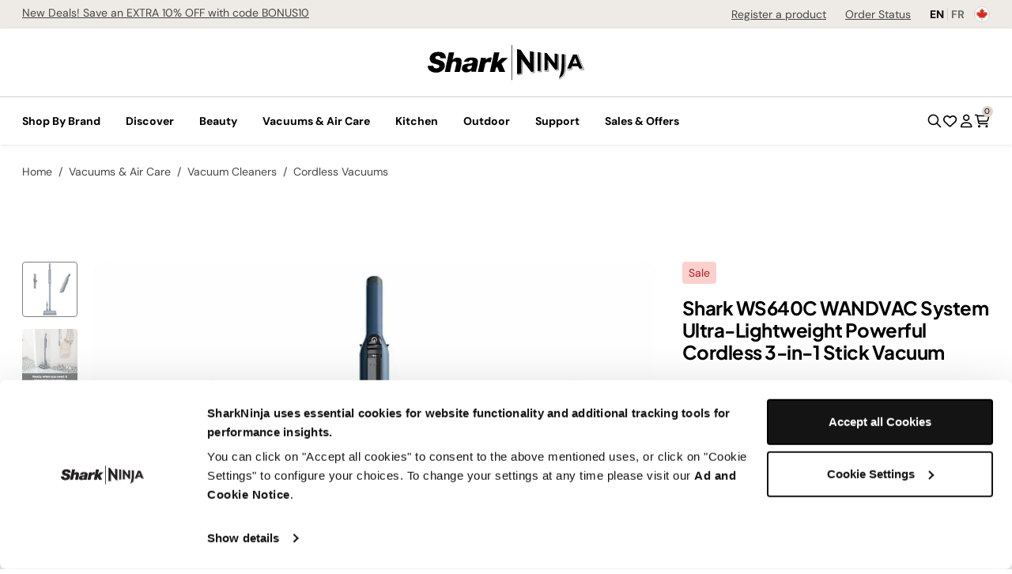

--- FILE ---
content_type: text/html;charset=UTF-8
request_url: https://www.sharkninja.ca/shark-ws640c-wandvac-system-ultra-lightweight-powerful-cordless-3-in-1-stick-vacuum/WS640C.html
body_size: 34265
content:





<!-- Include Page Designer Campaign Banner JavaScript and Styles only once here rather than at component level. -->
<!-- There should only be one Campagin Banner added on a PD page. Multiple Banners is unsupported at the moment. -->


<!DOCTYPE html>
<html lang="en">
<head>
<meta charset=UTF-8>

<meta http-equiv="x-ua-compatible" content="ie=edge">

<meta name="viewport" content="width=device-width, initial-scale=1, maximum-scale=1">



  <title>Shark WS640C WANDVAC System Ultra-Lightweight Powerful Cordless 3-in-1 Stick Vacuum | SharkNinja CA</title>


<meta name="description" content="Buy Shark WS640C WANDVAC System Ultra-Lightweight Powerful Cordless 3-in-1 Stick Vacuum at SharkNinja. Shop our large collection of products online and get free shipping on eligible orders!"/>
<meta name="keywords" content=""/>





    
        <meta property="og:image" content="https://assets.sharkninja.com/image/upload/f_auto/q_auto/SharkNinja-NA/WS640C_01.jpg">
    

    
        <meta property="og:title" content="Shark WS640C WANDVAC System Ultra-Lightweight Powerful Cordless 3-in-1 Stick Vacuum | SharkNinja">
    

    
        <meta property="og:url" content="https://www.sharkninja.ca/on/demandware.store/Sites-CA-SharkNinja-Site/en_CA/__SYSTEM__Page-Render?cid=pdp-template-home-cleaning&amp;params=%7b%22custom%22%3a%22%7b%5c%22action%5c%22%3a%5c%22Product-Show%5c%22%2c%5c%22queryString%5c%22%3a%5c%22pid%3dWS640C%5c%22%2c%5c%22locale%5c%22%3a%5c%22en_CA%5c%22%2c%5c%22tracking_consent%5c%22%3anull%2c%5c%22csrf%5c%22%3a%7b%5c%22tokenName%5c%22%3a%5c%22csrf_token%5c%22%2c%5c%22token%5c%22%3a%5c%22klED9lVZmgO3Mn6IOEy7vjREtvvHuIdxILavSj2gb740mlsxfBrhqRaT6IcGFbu_U7bDg2osWh04gqVWd232M-3JIAxAIaYT1CGhavdHF9__2N8FDzjHw1EUpnsBbFlNbR_-ssrodyV5rViq5QSuSfF8FfA6PhvZgnVdq0LCru05TCYO_WA%3d%5c%22%7d%2c%5c%22CurrentPageMetaData%5c%22%3a%7b%5c%22title%5c%22%3a%5c%22Shark%20WS640C%20WANDVAC%20System%20Ultra-Lightweight%20Powerful%20Cordless%203-in-1%20Stick%20Vacuum%20%7c%20SharkNinja%20CA%5c%22%2c%5c%22description%5c%22%3a%5c%22Buy%20Shark%20WS640C%20WANDVAC%20System%20Ultra-Lightweight%20Powerful%20Cordless%203-in-1%20Stick%20Vacuum%20at%20SharkNinja%2e%20Shop%20our%20large%20collection%20of%20products%20online%20and%20get%20free%20shipping%20on%20eligible%20orders%21%5c%22%2c%5c%22keywords%5c%22%3a%5c%22%5c%22%2c%5c%22pageMetaTags%5c%22%3a%5b%7b%7d%2c%7b%7d%2c%7b%7d%2c%7b%7d%5d%7d%7d%22%2c%22aspect_attributes%22%3a%7b%22product%22%3a%22WS640C%22%7d%7d&amp;vf=d1e81c671f2a9d555e5015d3450c0f0b&amp;at=pdp&amp;pt=productDetail">
    

    
        <meta property="og:description" content="Buy Shark WS640C WANDVAC System Ultra-Lightweight Powerful Cordless 3-in-1 Stick Vacuum at SharkNinja. Shop our large collection of products online and get free shipping on eligible orders!">
    


<meta name="msapplication-TileImage" content="/on/demandware.static/Sites-CA-SharkNinja-Site/-/default/dw5b1dfea6/images/favicons/favicon-16x16.png" />

<link rel="preload" href="/on/demandware.static/Sites-CA-SharkNinja-Site/-/default/dw7b1e3e20/fonts/PlusJakartaSans-Regular.ttf" as="font" type="font/ttf" crossorigin="anonymous"/>
<link rel="preload" href="/on/demandware.static/Sites-CA-SharkNinja-Site/-/default/dwda371a6d/fonts/PlusJakartaSans-Italic.ttf" as="font" type="font/ttf" crossorigin="anonymous"/>
<link rel="preload" href="/on/demandware.static/Sites-CA-SharkNinja-Site/-/default/dw71d375ef/fonts/PlusJakartaSans-Bold.ttf" as="font" type="font/ttf" crossorigin="anonymous"/>
<link rel="preload" href="/on/demandware.static/Sites-CA-SharkNinja-Site/-/default/dw8327c019/fonts/DMSans-Regular.ttf" as="font" type="font/ttf" crossorigin="anonymous"/>
<link rel="preload" href="/on/demandware.static/Sites-CA-SharkNinja-Site/-/default/dwf3cc6e1c/fonts/DMSans-Italic.ttf" as="font" type="font/ttf" crossorigin="anonymous"/>
<link rel="preload" href="/on/demandware.static/Sites-CA-SharkNinja-Site/-/default/dw6fc50663/fonts/DMSans-Bold.ttf" as="font" type="font/ttf" crossorigin="anonymous"/>

<link rel="icon" type="image/png" href="/on/demandware.static/Sites-CA-SharkNinja-Site/-/default/dwcbad2e25/images/favicons/favicon-196x196.png" sizes="196x196" />
<link rel="icon" type="image/png" href="/on/demandware.static/Sites-CA-SharkNinja-Site/-/default/dw7a572f03/images/favicons/favicon-96x96.png" sizes="96x96" />
<link rel="icon" type="image/png" href="/on/demandware.static/Sites-CA-SharkNinja-Site/-/default/dw18f0847a/images/favicons/favicon-32x32.png" sizes="32x32" />
<link rel="icon" type="image/png" href="/on/demandware.static/Sites-CA-SharkNinja-Site/-/default/dw5b1dfea6/images/favicons/favicon-16x16.png" sizes="16x16" />
<link rel="icon" type="image/png" href="/on/demandware.static/Sites-CA-SharkNinja-Site/-/default/dw6944ae93/images/favicons/favicon-128x128.png" sizes="128x128" />
<link rel="apple-touch-icon" type="image/png" href="/on/demandware.static/Sites-CA-SharkNinja-Site/-/default/dwcbad2e25/images/favicons/favicon-196x196.png" sizes="196x196" />
<link rel="apple-touch-icon" type="image/png" href="/on/demandware.static/Sites-CA-SharkNinja-Site/-/default/dw7a572f03/images/favicons/favicon-96x96.png" sizes="96x96" />
<link rel="apple-touch-icon" type="image/png" href="/on/demandware.static/Sites-CA-SharkNinja-Site/-/default/dw18f0847a/images/favicons/favicon-32x32.png" sizes="32x32" />
<link rel="apple-touch-icon" type="image/png" href="/on/demandware.static/Sites-CA-SharkNinja-Site/-/default/dw5b1dfea6/images/favicons/favicon-16x16.png" sizes="16x16" />
<link rel="apple-touch-icon" type="image/png" href="/on/demandware.static/Sites-CA-SharkNinja-Site/-/default/dw6944ae93/images/favicons/favicon-128x128.png" sizes="128x128" />
<link rel="shortcut icon" href="/on/demandware.static/Sites-CA-SharkNinja-Site/-/default/dwc5898a92/images/favicons/favicon.ico" type="image/x-icon"/>

<link rel="stylesheet" href="/on/demandware.static/Sites-CA-SharkNinja-Site/-/en_CA/v1769351097262/css/global.css" />

    <link rel="stylesheet" href="/on/demandware.static/Sites-CA-SharkNinja-Site/-/en_CA/v1769351097262/css/product/detail.css"  />

    <link rel="stylesheet" href="/on/demandware.static/Sites-CA-SharkNinja-Site/-/en_CA/v1769351097262/css/product/addToCartModal.css"  />

    <link rel="stylesheet" href="/on/demandware.static/Sites-CA-SharkNinja-Site/-/en_CA/v1769351097262/css/experience/components/commerceAssets/stickyJumpLinks.css"  />

    <link rel="stylesheet" href="/on/demandware.static/Sites-CA-SharkNinja-Site/-/en_CA/v1769351097262/css/experience/components/commerceLayouts/layout.css"  />

    <link rel="stylesheet" href="/on/demandware.static/Sites-CA-SharkNinja-Site/-/en_CA/v1769351097262/css/experience/components/commerceAssets/einsteinDynamicRecommendations.css"  />

    <link rel="stylesheet" href="/on/demandware.static/Sites-CA-SharkNinja-Site/-/en_CA/v1769351097262/css/experience/components/commerceAssets/fiftyFiftyLinksAndIcons.css"  />

    <link rel="stylesheet" href="/on/demandware.static/Sites-CA-SharkNinja-Site/-/en_CA/v1769351097262/css/experience/components/commerceAssets/whyBuyEmailSignup.css"  />

    <link rel="stylesheet" href="/on/demandware.static/Sites-CA-SharkNinja-Site/-/en_CA/v1769351097262/css/experience/components/commerceAssets/campaignBanner.css"  />









<script src="/on/demandware.static/Sites-CA-SharkNinja-Site/-/en_CA/v1769351097262/js/consentTracker.js" defer></script>

<script>
    
    var pageAction = 'productshow';
    window.dataLayer = window.dataLayer || [];
    window.gtmEnabled = true;
    var orderId = -1;
    var ga4DataLayerEvent = [{"event":"view_item","ecommerce":{"value":199.99,"items":[{"item_id":"WS640C","item_name":"Shark WS640C WANDVAC System Ultra-Lightweight Powerful Cordless 3-in-1 Stick Vacuum","discount":40,"price":199.99,"item_category":"Cordless Vacuums","item_category2":"Vacuum Cleaners","item_category3":"Vacuums & Air Care","full_category":"home > vacuums & air care > vacuum cleaners > cordless vacuums","content_category":"Vacuum Cleaners","currency":"CAD","item_brand":"Shark","product_type":"main","subscribe":false,"location":"PDP","item_list_id":"cordless_vacuums","item_list_name":"Cordless Vacuums","quantity":1,"stock_status":"in_stock"}]}}];

    if (ga4DataLayerEvent) {
        document.addEventListener('DOMContentLoaded', function() {
            if (window.consentChecker && typeof window.consentChecker.checkCookieBotConsentDataLayer === 'function') {
                ga4DataLayerEvent.forEach(function(eventObj) {
                    window.consentChecker.checkCookieBotConsentDataLayer(eventObj);
                });
            }
        });
    }
    
</script>




<script src="/on/demandware.static/Sites-CA-SharkNinja-Site/-/en_CA/v1769351097262/js/consentTracker.js" defer></script>

<script>
        window.dataLayer = window.dataLayer || [];
        document.addEventListener('DOMContentLoaded', function() {
            if (window.consentChecker && typeof window.consentChecker.checkCookieBotConsentDataLayer === 'function') {
                window.consentChecker.checkCookieBotConsentDataLayer({"event":"page_load","logged_in":false,"user_email":"","user_email_hash":"","user_id":"","user_type":"guest","customer_type":"New","last_purchased":"","ga_id":"","page_type":"pdp","page_category":"ProductShow"});
            }
        });
</script>

<!-- Google Tag Manager -->
<script>(function(w,d,s,l,i){w[l]=w[l]||[];w[l].push({'gtm.start':
new Date().getTime(),event:'gtm.js'});var f=d.getElementsByTagName(s)[0],
j=d.createElement(s),dl=l!='dataLayer'?'&l='+l:'';j.async=true;j.src=
'https://www.googletagmanager.com/gtm.js?id='+i+dl;f.parentNode.insertBefore(j,f);
})(window,document,'script','dataLayer','GTM-NCFRPXXZ');</script>
<!-- End Google Tag Manager -->








    <script src="/on/demandware.static/Sites-CA-SharkNinja-Site/-/en_CA/v1769351097262/js/cloudinaryWidgets.js"></script>
    
    
    





<link rel="stylesheet" href="/on/demandware.static/Sites-CA-SharkNinja-Site/-/en_CA/v1769351097262/css/skin/skin.css" />












	<script defer>
	  var _affirm_config = {
	    public_api_key:  "M282TQ9963215PFC",
	    script:          "https://cdn1.affirm.ca/js/v2/affirm.js",
	    session_id:		 "2syc9v9wqz4mCSgnUQfWdhKuyU2CZutRfuw=",
		locale: 		 "en_CA",
		country_code: 	 "CAN"
	  };
	  (function(l,g,m,e,a,f,b){var d,c=l[m]||{},h=document.createElement(f),n=document.getElementsByTagName(f)[0],k=function(a,b,c){return function(){a[b]._.push([c,arguments])}};c[e]=k(c,e,"set");d=c[e];c[a]={};c[a]._=[];d._=[];c[a][b]=k(c,a,b);a=0;for(b="set add save post open empty reset on off trigger ready setProduct".split(" ");a<b.length;a++)d[b[a]]=k(c,e,b[a]);a=0;for(b=["get","token","url","items"];a<b.length;a++)d[b[a]]=function(){};h.async=!0;h.src=g[f];n.parentNode.insertBefore(h,n);delete g[f];d(g);l[m]=c})(window,_affirm_config,"affirm","checkout","ui","script","ready");
	</script>
	<link href="/on/demandware.static/Sites-CA-SharkNinja-Site/-/en_CA/v1769351097262/css/affirmstyle.css" type="text/css" rel="stylesheet" />




<!--[if gt IE 9]><!-->


<script defer type="text/javascript" src="/on/demandware.static/Sites-CA-SharkNinja-Site/-/en_CA/v1769351097262/js/main.js"></script>

<script defer>
    window.enableRiskifiedSFRA6Compatibility = true;
</script>

    
    
    


    
        <script defer type="text/javascript" src="/on/demandware.static/Sites-CA-SharkNinja-Site/-/en_CA/v1769351097262/js/productDetail.js"></script>
    
    

    
        <script defer type="text/javascript" src="//apps.bazaarvoice.com/deployments/sharkninja-ca/main_site/production/en_CA/bv.js"></script>
    
    
        
    

    
        <script defer type="text/javascript" src="/on/demandware.static/Sites-CA-SharkNinja-Site/-/en_CA/v1769351097262/js/pdpSummary.js"></script>
    
    

    
        <script defer type="text/javascript" src="/on/demandware.static/Sites-CA-SharkNinja-Site/-/en_CA/v1769351097262/js/experience/stickyJumpLinks.js"></script>
    
    

    
        <script defer type="text/javascript" src="https://unpkg.com/cloudinary-core/cloudinary-core-shrinkwrap.min.js"></script>
    
    

    
        <script defer type="text/javascript" src="/on/demandware.static/Sites-CA-SharkNinja-Site/-/en_CA/v1769351097262/js/campaignBanner.js"></script>
    
    

    
        <script defer type="text/javascript" src="/on/demandware.static/Sites-CA-SharkNinja-Site/-/en_CA/v1769351097262/js/homePage.js"></script>
    
    

    
        <script defer type="text/javascript" src="https://js.braintreegateway.com/web/3.104.0/js/client.min.js"></script>
    
    

    
        <script defer type="text/javascript" src="https://js.braintreegateway.com/web/3.104.0/js/data-collector.min.js"></script>
    
    

    
        <script defer type="text/javascript" src="https://js.braintreegateway.com/web/3.104.0/js/paypal.min.js"></script>
    
    

    
        <script defer type="text/javascript" src="https://js.braintreegateway.com/web/3.104.0/js/paypal-checkout.min.js"></script>
    
    

    
        <script defer type="text/javascript" src="https://js.braintreegateway.com/web/3.104.0/js/venmo.min.js"></script>
    
    

    
        <script defer type="text/javascript" src="/on/demandware.static/Sites-CA-SharkNinja-Site/-/en_CA/v1769351097262/js/int_braintree.js"></script>
    
    







    
<script defer>
	//<![CDATA[
	(function() {
		function riskifiedBeaconLoad() {
			
			var store_domain = 'sharkninja.com_us_cad_sfuat';
			var session_id = '2syc9v9wqz4mCSgnUQfWdhKuyU2CZutRfuw=';
			var url = ('https:' == document.location.protocol ? 'https://'
					: 'http://')
					+ "beacon.riskified.com?shop="
					+ store_domain
					+ "&sid="
					+ session_id;
			var s = document.createElement('script');
			s.type = 'text/javascript';
			s.async = true;
			s.src = url;
			var x = document.getElementsByTagName('script')[0];
			x.parentNode.insertBefore(s, x);
		}
		if (window.attachEvent)
			window.attachEvent('onload', riskifiedBeaconLoad)
		else
			window.addEventListener('load', riskifiedBeaconLoad, false);
	})();
	//]]>
</script>




<script src="https://unpkg.com/cloudinary-video-player@2.3.3/dist/cld-video-player.min.js" onload="window.cldPDVideoPlayer = cloudinary"></script>


    <script defer src="https://try.abtasty.com/a8ad5fa042ac4039a3b83cb09bb5eba4.js"></script>

<!--<![endif]-->

<link rel="canonical" href="https://www.sharkninja.ca/shark-ws640c-wandvac-system-ultra-lightweight-powerful-cordless-3-in-1-stick-vacuum/WS640C.html"/>

<script type="text/javascript">//<!--
/* <![CDATA[ (head-active_data.js) */
var dw = (window.dw || {});
dw.ac = {
    _analytics: null,
    _events: [],
    _category: "",
    _searchData: "",
    _anact: "",
    _anact_nohit_tag: "",
    _analytics_enabled: "true",
    _timeZone: "US/Eastern",
    _capture: function(configs) {
        if (Object.prototype.toString.call(configs) === "[object Array]") {
            configs.forEach(captureObject);
            return;
        }
        dw.ac._events.push(configs);
    },
	capture: function() { 
		dw.ac._capture(arguments);
		// send to CQ as well:
		if (window.CQuotient) {
			window.CQuotient.trackEventsFromAC(arguments);
		}
	},
    EV_PRD_SEARCHHIT: "searchhit",
    EV_PRD_DETAIL: "detail",
    EV_PRD_RECOMMENDATION: "recommendation",
    EV_PRD_SETPRODUCT: "setproduct",
    applyContext: function(context) {
        if (typeof context === "object" && context.hasOwnProperty("category")) {
        	dw.ac._category = context.category;
        }
        if (typeof context === "object" && context.hasOwnProperty("searchData")) {
        	dw.ac._searchData = context.searchData;
        }
    },
    setDWAnalytics: function(analytics) {
        dw.ac._analytics = analytics;
    },
    eventsIsEmpty: function() {
        return 0 == dw.ac._events.length;
    }
};
/* ]]> */
// -->
</script>
<script type="text/javascript">//<!--
/* <![CDATA[ (head-cquotient.js) */
var CQuotient = window.CQuotient = {};
CQuotient.clientId = 'blqw-CA-SharkNinja';
CQuotient.realm = 'BLQW';
CQuotient.siteId = 'CA-SharkNinja';
CQuotient.instanceType = 'prd';
CQuotient.locale = 'en_CA';
CQuotient.fbPixelId = '__UNKNOWN__';
CQuotient.activities = [];
CQuotient.cqcid='';
CQuotient.cquid='';
CQuotient.cqeid='';
CQuotient.cqlid='';
CQuotient.apiHost='api.cquotient.com';
/* Turn this on to test against Staging Einstein */
/* CQuotient.useTest= true; */
CQuotient.useTest = ('true' === 'false');
CQuotient.initFromCookies = function () {
	var ca = document.cookie.split(';');
	for(var i=0;i < ca.length;i++) {
	  var c = ca[i];
	  while (c.charAt(0)==' ') c = c.substring(1,c.length);
	  if (c.indexOf('cqcid=') == 0) {
		CQuotient.cqcid=c.substring('cqcid='.length,c.length);
	  } else if (c.indexOf('cquid=') == 0) {
		  var value = c.substring('cquid='.length,c.length);
		  if (value) {
		  	var split_value = value.split("|", 3);
		  	if (split_value.length > 0) {
			  CQuotient.cquid=split_value[0];
		  	}
		  	if (split_value.length > 1) {
			  CQuotient.cqeid=split_value[1];
		  	}
		  	if (split_value.length > 2) {
			  CQuotient.cqlid=split_value[2];
		  	}
		  }
	  }
	}
}
CQuotient.getCQCookieId = function () {
	if(window.CQuotient.cqcid == '')
		window.CQuotient.initFromCookies();
	return window.CQuotient.cqcid;
};
CQuotient.getCQUserId = function () {
	if(window.CQuotient.cquid == '')
		window.CQuotient.initFromCookies();
	return window.CQuotient.cquid;
};
CQuotient.getCQHashedEmail = function () {
	if(window.CQuotient.cqeid == '')
		window.CQuotient.initFromCookies();
	return window.CQuotient.cqeid;
};
CQuotient.getCQHashedLogin = function () {
	if(window.CQuotient.cqlid == '')
		window.CQuotient.initFromCookies();
	return window.CQuotient.cqlid;
};
CQuotient.trackEventsFromAC = function (/* Object or Array */ events) {
try {
	if (Object.prototype.toString.call(events) === "[object Array]") {
		events.forEach(_trackASingleCQEvent);
	} else {
		CQuotient._trackASingleCQEvent(events);
	}
} catch(err) {}
};
CQuotient._trackASingleCQEvent = function ( /* Object */ event) {
	if (event && event.id) {
		if (event.type === dw.ac.EV_PRD_DETAIL) {
			CQuotient.trackViewProduct( {id:'', alt_id: event.id, type: 'raw_sku'} );
		} // not handling the other dw.ac.* events currently
	}
};
CQuotient.trackViewProduct = function(/* Object */ cqParamData){
	var cq_params = {};
	cq_params.cookieId = CQuotient.getCQCookieId();
	cq_params.userId = CQuotient.getCQUserId();
	cq_params.emailId = CQuotient.getCQHashedEmail();
	cq_params.loginId = CQuotient.getCQHashedLogin();
	cq_params.product = cqParamData.product;
	cq_params.realm = cqParamData.realm;
	cq_params.siteId = cqParamData.siteId;
	cq_params.instanceType = cqParamData.instanceType;
	cq_params.locale = CQuotient.locale;
	
	if(CQuotient.sendActivity) {
		CQuotient.sendActivity(CQuotient.clientId, 'viewProduct', cq_params);
	} else {
		CQuotient.activities.push({activityType: 'viewProduct', parameters: cq_params});
	}
};
/* ]]> */
// -->
</script>


   <script type="application/ld+json">
        {"@context":"http://schema.org/","@type":"Product","@id":"https://www.sharkninja.ca/shark-ws640c-wandvac-system-ultra-lightweight-powerful-cordless-3-in-1-stick-vacuum/WS640C.html","productID":"WS640C","name":"Shark WS640C WANDVAC System Ultra-Lightweight Powerful Cordless 3-in-1 Stick Vacuum","description":"Meet the Shark WS640C WANDVAC System, the ultra-powerful, lightweight 3-in-1 cordless vacuum ready for anything. Handle above-floor cleans in hand vac or wand mode, or snap into stick vacuum mode in seconds to tackle floors and carpets with ease.","url":"https://www.sharkninja.ca/shark-ws640c-wandvac-system-ultra-lightweight-powerful-cordless-3-in-1-stick-vacuum/WS640C.html","mpn":"WS640C","sku":"WS640C","brand":{"@type":"Brand","name":"Shark"},"image":["https://assets.sharkninja.com/image/upload/f_auto/q_auto/SharkNinja-NA/WS640C_01.jpg","https://assets.sharkninja.com/image/upload/f_auto/q_auto/SharkNinja-NA/WS640C_02.jpg"],"offers":{"url":{},"@type":"Offer","priceCurrency":"CAD","price":"199.99","availability":"http://schema.org/InStock"}}
    </script>


</head>
<body>

  <div class="modal fade geo-location-modal" id="geoLocationModal" tabindex="-1" aria-hidden="true" data-url="https://www.sharkninja.ca/on/demandware.store/Sites-CA-SharkNinja-Site/en_CA/GeoLocation-Modal">
    <div class="modal-dialog modal-dialog-centered modal-sm">
      
    </div>
  </div>





<input type="hidden" name="loqateAccountCode" id="loqateAccountCode" value="SHARK11124"/>

    <script defer type="text/javascript" src="/on/demandware.static/Sites-CA-SharkNinja-Site/-/en_CA/v1769351097262/js/loqatehelper.js"></script>
    <script defer type="text/javascript" src="/on/demandware.static/Sites-CA-SharkNinja-Site/-/en_CA/v1769351097262/js/loqatecustom.js"></script>




    <div class="cloudinary-data-container d-none visually-hidden" data-cloudinary="{&quot;images&quot;:{&quot;galleryWidget&quot;:{&quot;options&quot;:{&quot;container&quot;:&quot;#cld-gallery&quot;,&quot;queryParam&quot;:&quot;AG&quot;,&quot;aspectRatio&quot;:&quot;1:1&quot;,&quot;preload&quot;:[&quot;image&quot;],&quot;carouselStyle&quot;:&quot;thumbnails&quot;,&quot;carouselLocation&quot;:&quot;left&quot;,&quot;carouselOffset&quot;:20,&quot;navigation&quot;:&quot;always&quot;,&quot;transition&quot;:&quot;fade&quot;,&quot;zoom&quot;:false,&quot;viewportBreakpoints&quot;:[{&quot;breakpoint&quot;:1200,&quot;carouselStyle&quot;:&quot;indicators&quot;,&quot;carouselLocation&quot;:&quot;bottom&quot;,&quot;navigation&quot;:&quot;none&quot;}],&quot;transformation&quot;:{&quot;crop&quot;:&quot;pad&quot;,&quot;gravity&quot;:&quot;north&quot;},&quot;indicatorProps&quot;:{&quot;color&quot;:&quot;#888&quot;,&quot;selectedColor&quot;:&quot;#000&quot;},&quot;navigationButtonProps&quot;:{&quot;shape&quot;:&quot;radius&quot;,&quot;iconColor&quot;:&quot;#ffffff&quot;,&quot;color&quot;:&quot;#000&quot;,&quot;size&quot;:40,&quot;navigationPosition&quot;:&quot;sides&quot;,&quot;navigationOffset&quot;:12},&quot;thumbnailProps&quot;:{&quot;borderWidth&quot;:0,&quot;mediaSymbolSize&quot;:42,&quot;spacing&quot;:15,&quot;width&quot;:70,&quot;height&quot;:70,&quot;radius&quot;:4,&quot;navigationFloat&quot;:true,&quot;navigationShape&quot;:&quot;radius&quot;,&quot;navigationSize&quot;:40,&quot;navigationColor&quot;:&quot;#000&quot;,&quot;selectedStyle&quot;:&quot;border&quot;,&quot;selectedBorderPosition&quot;:&quot;all&quot;,&quot;selectedBorderWidth&quot;:1,&quot;navigationIconColor&quot;:&quot;#ffffff&quot;,&quot;mediaSymbolOpacity&quot;:0.5},&quot;themeProps&quot;:{&quot;active&quot;:&quot;#000000&quot;,&quot;primary&quot;:&quot;#000000&quot;,&quot;thumbnailOpacity&quot;:0.5,&quot;thumbnailSelectedOpacity&quot;:1},&quot;sortProps&quot;:{&quot;source&quot;:&quot;metadata&quot;,&quot;id&quot;:&quot;sfcc-gallery-position&quot;,&quot;direction&quot;:&quot;asc&quot;},&quot;videoProps&quot;:{&quot;controls&quot;:&quot;play&quot;,&quot;sound&quot;:true,&quot;autoplay&quot;:true,&quot;playerType&quot;:&quot;cloudinary&quot;,&quot;showJumpControls&quot;:true,&quot;hideContextMenu&quot;:false},&quot;loaderProps&quot;:{&quot;style&quot;:&quot;custom&quot;,&quot;url&quot;:&quot;https://assets.sharkninja.com/image/upload/SharkNinja-NA/sharkninja-LoadingSpinner-v002.gif&quot;},&quot;cloudName&quot;:&quot;sharkninja-sfcc-prod&quot;,&quot;mediaAssets&quot;:[{&quot;tag&quot;:&quot;WS640C-large-en-CA&quot;,&quot;mediaType&quot;:&quot;image&quot;},{&quot;tag&quot;:&quot;WS640C-large-en-CA&quot;,&quot;mediaType&quot;:&quot;video&quot;}]}}},&quot;isEnabled&quot;:true,&quot;galleryEnabled&quot;:true,&quot;cloudName&quot;:&quot;sharkninja-sfcc-prod&quot;,&quot;videoEnabled&quot;:false,&quot;videoPlayerEnabled&quot;:true,&quot;pdp&quot;:true,&quot;domain&quot;:&quot;assets.sharkninja.com&quot;}"></div>


<!-- Google Tag Manager (noscript) -->
<noscript><iframe src="https://www.googletagmanager.com/ns.html?id=GTM-NCFRPXXZ"
height="0" width="0" style="display:none;visibility:hidden"></iframe></noscript>
<!-- End Google Tag Manager (noscript) -->

<div class="page" data-action="Product-Show" data-querystring="pid=WS640C" >


<input type="hidden" name="is-transparent-nav" class="js-is-transparent-nav-input" value="false">

<header class="is-sticky">
    <a href="#maincontent" class="skip" aria-label="Skip to main content">Skip to main content</a>
<a href="#footercontent" class="skip" aria-label="Skip to footer content">Skip to footer content</a>
    
    <div class="enable-clyde-widget-preference" data-enable-clyde="false"></div>
    <div class="header-banner d-flex align-items-center">
        <div class="container">
            <div class="d-flex justify-content-center justify-content-lg-between">
                <div class="content header-banner-slider js-header-banner-slider invisible-header-banner mb-0">
                    
	 


	
    
        <p>
  <a href="https://www.sharkninja.ca/c/sales-offers/shop-all-sales-offers">
    New Deals! Save an EXTRA 10% OFF with code BONUS10
  </a>
</p>
    

 
	
                </div>
                <div class="d-none d-lg-flex align-content-center flex-wrap">
                    <span class="warranty-register-link mx-4 ">
                            <a class="d-flex" href="/product-registration">Register a product</a>
                    </span>
                    <span class="order-status-link">
                        <a class="d-flex" href="/order-status">Order Status</a>
                    </span>
                    


    <span class="country-selector d-flex ml-4" data-url="/on/demandware.store/Sites-CA-SharkNinja-Site/en_CA/Page-SetLocale" tabindex="0">
        
            <a class="country-lang-list current-country" href="https://www.sharkninja.ca/" data-locale="en_CA" data-currencycode="CAD" >
                EN
            </a>
        
            <a class="country-lang-list " href="https://www.sharkninja.ca/fr" data-locale="fr_CA" data-currencycode="CAD" >
                FR
            </a>
        
    </span>
    <span class="current-country-flag">
        
    
    <div class="content-asset"><!-- dwMarker="content" dwContentID="2a59e0d69e2859688cdf727728" -->
        <img alt="" src="https://www.sharkninja.ca/on/demandware.static/-/Library-Sites-NA-SharkNinja-SharedLibrary/default/dwe2b6f381/country-flag/canada-flag.svg" title="" />
    </div> <!-- End content-asset -->



    </span>


                </div>
            </div>
        </div>
    </div>
    <nav role="navigation" class="navigation  ">
        <div class="header container">
            <div class="navbar-logo__section sn-full-view-component">
                <div class="navbar-header brand navbar-logo__wrapper navbar-logo__wrapper--desktop">
                    <a class="logo-home" href="/" title="SharkNinja Home">
                        <img class="hidden-md-down logo-home__img" src="/on/demandware.static/Sites-CA-SharkNinja-Site/-/default/dw7b76dc79/images/logo.svg" alt="SharkNinja" />
                        <img class="d-lg-none logo-home__img" src="/on/demandware.static/Sites-CA-SharkNinja-Site/-/default/dwddabfa34/images/logo-small.svg" alt="SharkNinja" width="120" height="28"/>
                    </a>
                </div>
            </div>
            <div class="navbar-row navbar-row__section d-flex">
                <div class="navbar-header brand navbar-logo__wrapper--mobile">
                    <a class="logo-home" href="/" title="SharkNinja Home">
                        <img class="hidden-md-down logo-home__img" src="/on/demandware.static/Sites-CA-SharkNinja-Site/-/default/dw7b76dc79/images/logo.svg" alt="SharkNinja" />
                        <img class="d-lg-none logo-home__img" src="/on/demandware.static/Sites-CA-SharkNinja-Site/-/default/dwddabfa34/images/logo-small.svg" alt="SharkNinja" width="120" height="28"/>
                    </a>
                </div>
                <div class="main-menu navbar-toggleable-md menu-toggleable-left multilevel-dropdown d-none d-lg-block" id="sg-navbar-collapse">
                    <nav class="navbar navbar-expand-lg bg-inverse col-12">
    <div class="close-menu justify-content-between align-items-center d-lg-none">
        <div class="back">
            <button role="button" aria-label="Back to previous menu"></button>
        </div>
        <div class="level1-title"></div>
        <div class="close-button">
            <button role="button" aria-label="Close Menu"></button>
        </div>
    </div>
    <div class="menu-group">
        <ul class="nav navbar-nav" role="menu">
            
                
                    
                        <li class="nav-item dropdown" role="presentation">
                            <a href="/c/shop-by-brand" id="shop_by_brand" class="nav-link dropdown-toggle" role="button" data-toggle="dropdown" aria-haspopup="true" aria-expanded="false" tabindex="0">Shop By Brand</a>
                            
                            <ul class="dropdown-menu has-shark has-ninja" role="menu" aria-hidden="true" aria-label="shop_by_brand">
    <li class="megamenu-container">
        <div class="row flex-md-nowrap justify-content-between ">
            

            
                <div class="col-12 col-md-6 col-lg-auto shark-brand brand-list">
                    <div class="brand-block">
                        <div class="row">
                            <div class="col-12">
                                <div class="brand-row">
                                    <div class="h-100 shark-brand-logo shark-color-null-shop_by_brand"></div>
                                </div>
                            </div>
                        </div>
                        <div class="row flex-column flex-lg-row">
                            
                                <ul class="col level2-col" role="menu">
                                    
                                        

<li class="level2-item" role="presentation">
    
        <a role="menuitem" href="/c/shop-by-brand/shark/best-sellers" data-absurl="https://www.sharkninja.ca/c/shop-by-brand/shark/best-sellers" id="shark_best_sellers" class="level2-link   " tabindex="0">Best Sellers</a>
    
    
</li>
                                    
                                        

<li class="level2-item" role="presentation">
    
        <a role="menuitem" href="/c/shop-by-brand/shark/new-arrivals" data-absurl="https://www.sharkninja.ca/c/shop-by-brand/shark/new-arrivals" id="shark_new_arrivals" class="level2-link   " tabindex="0">New Arrivals</a>
    
    
</li>
                                    
                                        

<li class="level2-item" role="presentation">
    
        <a role="menuitem" href="https://www.sharkninja.ca/c/home-cleaning/vacuum-cleaners" data-absurl="https://www.sharkninja.ca/c/shop-by-brand/shark/vacuum-cleaners" id="shark_vacuum_cleaners" class="level2-link  has-level3 " tabindex="0">Vacuum Cleaners</a>
    
    
        <ul class="level3-menu" role="menu">
            
                
                    <li class="level3-item" role="presentation">
                        <a role="menuitem" href="https://www.sharkninja.ca/c/home-cleaning/vacuum-cleaners/robot-vacuums" data-absurl="https://www.sharkninja.ca/c/shop-by-brand/shark/vacuum-cleaners/robot-vacuums"   id="shark_robot_vacuums" class="level3-link link-small " tabindex="0">Robot Vacuums</a>
                    </li>
                
            
                
                    <li class="level3-item" role="presentation">
                        <a role="menuitem" href="https://www.sharkninja.ca/c/home-cleaning/vacuum-cleaners/cordless-vacuums" data-absurl="https://www.sharkninja.ca/c/shop-by-brand/shark/vacuum-cleaners/cordless-vacuums"   id="shark_cordless_vacuums" class="level3-link link-small " tabindex="0">Cordless Vacuums</a>
                    </li>
                
            
                
                    <li class="level3-item" role="presentation">
                        <a role="menuitem" href="https://www.sharkninja.ca/c/home-cleaning/vacuum-cleaners/upright-vacuums" data-absurl="https://www.sharkninja.ca/c/shop-by-brand/shark/vacuum-cleaners/upright-vacuums"   id="shark_upright_vacuums" class="level3-link link-small " tabindex="0">Upright Vacuums</a>
                    </li>
                
            
                
                    <li class="level3-item" role="presentation">
                        <a role="menuitem" href="https://www.sharkninja.ca/c/home-cleaning/vacuum-cleaners/corded-stick-vacuums" data-absurl="https://www.sharkninja.ca/c/shop-by-brand/shark/vacuum-cleaners/corded-stick-vacuums"   id="shark_corded_stick_vacuums" class="level3-link link-small " tabindex="0">Corded Stick Vacuums</a>
                    </li>
                
            
                
                    <li class="level3-item" role="presentation">
                        <a role="menuitem" href="https://www.sharkninja.ca/c/home-cleaning/vacuum-cleaners/handheld-vacuums" data-absurl="https://www.sharkninja.ca/c/shop-by-brand/shark/vacuum-cleaners/handheld-vacuums"   id="shark_handheld_vacuums" class="level3-link link-small " tabindex="0">Handheld Vacuums</a>
                    </li>
                
            
                
                    <li class="level3-item" role="presentation">
                        <a role="menuitem" href="https://www.sharkninja.ca/c/home-cleaning/vacuum-cleaners/wet-dry-vacuums" data-absurl="https://www.sharkninja.ca/c/shop-by-brand/shark/vacuum-cleaners/wet-dry-vacuums"   id="shark_wet_dry_vacuums" class="level3-link link-small " tabindex="0">Wet Dry Vacuums</a>
                    </li>
                
            
        </ul>
    
</li>
                                                
                                </ul>
                            
                            
                                <ul class="col level2-col" role="menu">
                                    
                                        

<li class="level2-item" role="presentation">
    
        <a role="menuitem" href="https://www.sharkninja.ca/c/home-cleaning/floor-carpet-cleaners" data-absurl="https://www.sharkninja.ca/c/shop-by-brand/shark/floor-carpet-cleaners" id="shark_floor_carpet_cleaners" class="level2-link  has-level3 " tabindex="0">Floor &amp; Carpet Cleaners</a>
    
    
        <ul class="level3-menu" role="menu">
            
                
                    <li class="level3-item" role="presentation">
                        <a role="menuitem" href="https://www.sharkninja.ca/c/home-cleaning/floor-carpet-cleaners/steam-mops" data-absurl="https://www.sharkninja.ca/c/shop-by-brand/shark/floor-carpet-cleaners/steam-mops"   id="shark_steam_mops" class="level3-link link-small " tabindex="0">Steam Mops</a>
                    </li>
                
            
                
                    <li class="level3-item" role="presentation">
                        <a role="menuitem" href="https://www.sharkninja.ca/c/home-cleaning/floor-carpet-cleaners/carpet-spot-cleaners" data-absurl="https://www.sharkninja.ca/c/shop-by-brand/shark/floor-carpet-cleaners/carpet-spot-cleaners"   id="shark_carpet_spot_cleaners" class="level3-link link-small " tabindex="0">Carpet &amp; Spot Cleaners</a>
                    </li>
                
            
                
                    <li class="level3-item" role="presentation">
                        <a role="menuitem" href="https://www.sharkninja.ca/c/home-cleaning/floor-carpet-cleaners/floor-carpet-cleaning-solutions" data-absurl="https://www.sharkninja.ca/c/shop-by-brand/shark/floor-carpet-cleaners/floor-carpet-cleaning-solutions"   id="shark_floor_carpet_cleaning_solutions" class="level3-link link-small " tabindex="0">Floor &amp; Carpet Cleaning Solutions</a>
                    </li>
                
            
        </ul>
    
</li>
                                    
                                        

<li class="level2-item" role="presentation">
    
        <a role="menuitem" href="https://www.sharkninja.ca/c/home-cleaning/air-cleaning-cooling-heating" data-absurl="https://www.sharkninja.ca/c/shop-by-brand/shark/air-cleaning-cooling-heating" id="shark_air_cleaning_cooling" class="level2-link  has-level3 " tabindex="0">Air Cleaning, Cooling &amp; Heating</a>
    
    
        <ul class="level3-menu" role="menu">
            
                
                    <li class="level3-item" role="presentation">
                        <a role="menuitem" href="https://www.sharkninja.ca/c/home-cleaning/air-cleaning-cooling-heating/air-purifiers" data-absurl="https://www.sharkninja.ca/c/shop-by-brand/shark/air-cleaning-cooling-heating/air-purifiers"   id="shark_air_purifiers" class="level3-link link-small " tabindex="0">Air Purifiers</a>
                    </li>
                
            
                
                    <li class="level3-item" role="presentation">
                        <a role="menuitem" href="https://www.sharkninja.ca/c/home-cleaning/air-cleaning-cooling-heating/fans" data-absurl="https://www.sharkninja.ca/c/shop-by-brand/shark/air-cleaning-cooling-heating/fans"   id="shark_fans" class="level3-link link-small " tabindex="0">Fans</a>
                    </li>
                
            
        </ul>
    
</li>
                                                
                                </ul>
                            
                            
                                <ul class="col level2-col" role="menu">
                                    
                                        

<li class="level2-item" role="presentation">
    
        <a role="menuitem" href="https://www.sharkninja.ca/c/beauty/skincare" data-absurl="https://www.sharkninja.ca/c/shop-by-brand/shark/skincare" id="shark_skincare" class="level2-link  has-level3 " tabindex="0">Skincare</a>
    
    
        <ul class="level3-menu" role="menu">
            
                
                    <li class="level3-item" role="presentation">
                        <a role="menuitem" href="https://www.sharkninja.ca/c/beauty/skincare/led-face-masks" data-absurl="https://www.sharkninja.ca/c/shop-by-brand/shark/skincare/led-face-masks"   id="shark_led_face_masks" class="level3-link link-small " tabindex="0">LED Face Masks</a>
                    </li>
                
            
        </ul>
    
</li>
                                    
                                        

<li class="level2-item" role="presentation">
    
        <a role="menuitem" href="https://www.sharkninja.ca/c/beauty/haircare" data-absurl="https://www.sharkninja.ca/c/shop-by-brand/shark/haircare" id="shark_haircare" class="level2-link  has-level3 " tabindex="0">Haircare</a>
    
    
        <ul class="level3-menu" role="menu">
            
                
                    <li class="level3-item" role="presentation">
                        <a role="menuitem" href="https://www.sharkninja.ca/c/beauty/haircare/hair-stylers" data-absurl="https://www.sharkninja.ca/c/shop-by-brand/shark/haircare/hair-stylers"   id="shark_hair_stylers" class="level3-link link-small " tabindex="0">Hair Stylers</a>
                    </li>
                
            
                
                    <li class="level3-item" role="presentation">
                        <a role="menuitem" href="https://www.sharkninja.ca/c/beauty/haircare/hair-dryers" data-absurl="https://www.sharkninja.ca/c/shop-by-brand/shark/haircare/hair-dryers"   id="shark_hair_dryers" class="level3-link link-small " tabindex="0">Hair Dryers</a>
                    </li>
                
            
                
                    <li class="level3-item" role="presentation">
                        <a role="menuitem" href="https://www.sharkninja.ca/c/beauty/haircare/blow-dry-brushes" data-absurl="https://www.sharkninja.ca/c/shop-by-brand/shark/haircare/blow-dry-brushes"   id="shark_blow_dry_brushes" class="level3-link link-small " tabindex="0">Blow Dry Brushes</a>
                    </li>
                
            
        </ul>
    
</li>
                                    
                                        

<li class="level2-item" role="presentation">
    
        <a role="menuitem" href="/c/shop-by-brand/shark/shop-all-shark-products" data-absurl="https://www.sharkninja.ca/c/shop-by-brand/shark/shop-all-shark-products" id="shark_shop_all_shark_products" class="level2-link   " tabindex="0">Shop All Shark Products</a>
    
    
</li>
                                                
                                </ul>
                            
                            
                            
                            
                        </div>
                    </div>
                </div>
            

            
                <div class="col-12 col-md-6 col-lg-auto ninja-brand brand-list">
                    <div class="brand-block">
                        <div class="row">
                            <div class="col-12">
                                <div class="brand-row">
                                    <div class="h-100 ninja-brand-logo ninja-color-null-shop_by_brand"></div>
                                </div>
                            </div>
                        </div>
                        <div class="row flex-column flex-lg-row">
                            
                                <ul class="col level2-col" role="menu">
                                    
                                        

<li class="level2-item" role="presentation">
    
        <a role="menuitem" href="/c/shop-by-brand/ninja/best-sellers" data-absurl="https://www.sharkninja.ca/c/shop-by-brand/ninja/best-sellers" id="ninja_best_sellers" class="level2-link   " tabindex="0">Best Sellers</a>
    
    
</li>
                                    
                                        

<li class="level2-item" role="presentation">
    
        <a role="menuitem" href="/c/shop-by-brand/ninja/new-arrivals" data-absurl="https://www.sharkninja.ca/c/shop-by-brand/ninja/new-arrivals" id="ninja_new_arrivals" class="level2-link   " tabindex="0">New Arrivals</a>
    
    
</li>
                                    
                                        

<li class="level2-item" role="presentation">
    
        <a role="menuitem" href="https://www.sharkninja.ca/c/kitchen/small-kitchen-appliances" data-absurl="https://www.sharkninja.ca/c/shop-by-brand/ninja/small-kitchen-appliances" id="ninja_small_kitchen_appliances" class="level2-link  has-level3 " tabindex="0">Small Kitchen Appliances</a>
    
    
        <ul class="level3-menu" role="menu">
            
                
                    <li class="level3-item" role="presentation">
                        <a role="menuitem" href="https://www.sharkninja.ca/c/kitchen/small-kitchen-appliances/air-fryers" data-absurl="https://www.sharkninja.ca/c/shop-by-brand/ninja/small-kitchen-appliances/air-fryers"   id="ninja_air_fryers" class="level3-link link-small " tabindex="0">Air Fryers</a>
                    </li>
                
            
                
                    <li class="level3-item" role="presentation">
                        <a role="menuitem" href="https://www.sharkninja.ca/c/kitchen/small-kitchen-appliances/blenders-kitchen-systems" data-absurl="https://www.sharkninja.ca/c/shop-by-brand/ninja/small-kitchen-appliances/blenders-kitchen-systems"   id="ninja_blenders_kitchen_systems" class="level3-link link-small " tabindex="0">Blenders &amp; Kitchen Systems</a>
                    </li>
                
            
                
                    <li class="level3-item" role="presentation">
                        <a role="menuitem" href="https://www.sharkninja.ca/c/kitchen/small-kitchen-appliances/countertop-grills" data-absurl="https://www.sharkninja.ca/c/shop-by-brand/ninja/small-kitchen-appliances/countertop-grills"   id="ninja_countertop_grills" class="level3-link link-small " tabindex="0">Countertop Grills</a>
                    </li>
                
            
                
                    <li class="level3-item" role="presentation">
                        <a role="menuitem" href="https://www.sharkninja.ca/c/kitchen/small-kitchen-appliances/countertop-ovens" data-absurl="https://www.sharkninja.ca/c/shop-by-brand/ninja/small-kitchen-appliances/countertop-ovens"   id="ninja_countertop_ovens" class="level3-link link-small " tabindex="0">Countertop Ovens</a>
                    </li>
                
            
                
                    <li class="level3-item" role="presentation">
                        <a role="menuitem" href="https://www.sharkninja.ca/c/kitchen/small-kitchen-appliances/food-processors" data-absurl="https://www.sharkninja.ca/c/shop-by-brand/ninja/small-kitchen-appliances/food-processors"   id="ninja_food_processors" class="level3-link link-small " tabindex="0">Food Processors</a>
                    </li>
                
            
                
                    <li class="level3-item" role="presentation">
                        <a role="menuitem" href="https://www.sharkninja.ca/c/kitchen/small-kitchen-appliances/juicers" data-absurl="https://www.sharkninja.ca/c/shop-by-brand/ninja/small-kitchen-appliances/juicers"   id="ninja_juicers" class="level3-link link-small " tabindex="0">Juicers</a>
                    </li>
                
            
                
                    <li class="level3-item" role="presentation">
                        <a role="menuitem" href="https://www.sharkninja.ca/c/kitchen/small-kitchen-appliances/immersion-blenders" data-absurl="https://www.sharkninja.ca/c/shop-by-brand/ninja/small-kitchen-appliances/immersion-blenders"   id="ninja_immersion_lenders" class="level3-link link-small " tabindex="0">Immersion Blenders</a>
                    </li>
                
            
                
                    <li class="level3-item" role="presentation">
                        <a role="menuitem" href="https://www.sharkninja.ca/c/kitchen/small-kitchen-appliances/pressure-multicookers" data-absurl="https://www.sharkninja.ca/c/shop-by-brand/ninja/small-kitchen-appliances/pressure-multicookers"   id="ninja_pressure_multicookers" class="level3-link link-small " tabindex="0">Pressure &amp; Multicookers</a>
                    </li>
                
            
                
                    <li class="level3-item" role="presentation">
                        <a role="menuitem" href="https://www.sharkninja.ca/c/kitchen/small-kitchen-appliances/waffle-makers" data-absurl="https://www.sharkninja.ca/c/shop-by-brand/ninja/small-kitchen-appliances/waffle-makers"   id="ninja_waffle_makers" class="level3-link link-small " tabindex="0">Waffle Makers</a>
                    </li>
                
            
        </ul>
    
</li>
                                                
                                </ul>
                            
                            
                                <ul class="col level2-col" role="menu">
                                    
                                        

<li class="level2-item" role="presentation">
    
        <a role="menuitem" href="https://www.sharkninja.ca/c/kitchen/frozen-treat-makers" data-absurl="https://www.sharkninja.ca/c/shop-by-brand/ninja/frozen-treat-makers" id="ninja_frozen_treat_makers" class="level2-link  has-level3 " tabindex="0">Frozen Treat Makers</a>
    
    
        <ul class="level3-menu" role="menu">
            
                
                    <li class="level3-item" role="presentation">
                        <a role="menuitem" href="https://www.sharkninja.ca/c/kitchen/frozen-treat-makers/ice-cream-makers" data-absurl="https://www.sharkninja.ca/c/shop-by-brand/ninja/frozen-treat-makers/ice-cream-makers"   id="ninja_ice_cream_makers" class="level3-link link-small " tabindex="0">Ice Cream Makers</a>
                    </li>
                
            
                
                    <li class="level3-item" role="presentation">
                        <a role="menuitem" href="https://www.sharkninja.ca/c/kitchen/frozen-treat-makers/slush-machines" data-absurl="https://www.sharkninja.ca/c/shop-by-brand/ninja/frozen-treat-makers/slush-machines"   id="ninja_slush_machines" class="level3-link link-small " tabindex="0">Slush Machines</a>
                    </li>
                
            
        </ul>
    
</li>
                                    
                                        

<li class="level2-item" role="presentation">
    
        <a role="menuitem" href="https://www.sharkninja.ca/c/kitchen/beverage-machines" data-absurl="https://www.sharkninja.ca/c/shop-by-brand/ninja/beverage-machines" id="ninja_beverage_machines" class="level2-link  has-level3 " tabindex="0">Beverage Machines</a>
    
    
        <ul class="level3-menu" role="menu">
            
                
                    <li class="level3-item" role="presentation">
                        <a role="menuitem" href="https://www.sharkninja.ca/c/kitchen/beverage-machines/espresso-machines" data-absurl="https://www.sharkninja.ca/c/shop-by-brand/ninja/beverage-machines/espresso-machines"   id="ninja_espresso_machines" class="level3-link link-small " tabindex="0">Espresso Machines</a>
                    </li>
                
            
                
                    <li class="level3-item" role="presentation">
                        <a role="menuitem" href="https://www.sharkninja.ca/c/kitchen/beverage-machines/coffee-tea-makers" data-absurl="https://www.sharkninja.ca/c/shop-by-brand/ninja/beverage-machines/coffee-tea-makers"   id="ninja_coffee_tea_makers" class="level3-link link-small " tabindex="0">Coffee &amp; Tea Makers</a>
                    </li>
                
            
                
                    <li class="level3-item" role="presentation">
                        <a role="menuitem" href="https://www.sharkninja.ca/c/kitchen/beverage-machines/carbonated-water-makers" data-absurl="https://www.sharkninja.ca/c/shop-by-brand/ninja/beverage-machines/carbonated-water-makers"   id="ninja_carbonated_water_makers" class="level3-link link-small " tabindex="0">Carbonated Water Makers</a>
                    </li>
                
            
                
                    <li class="level3-item" role="presentation">
                        <a role="menuitem" href="https://www.sharkninja.ca/c/kitchen/beverage-machines/co2-refills" data-absurl="https://www.sharkninja.ca/c/shop-by-brand/ninja/beverage-machines/co2-refills"   id="ninja_co2_refills" class="level3-link link-small " tabindex="0">CO2 Refills</a>
                    </li>
                
            
        </ul>
    
</li>
                                                
                                </ul>
                            
                            
                                <ul class="col level2-col" role="menu">
                                    
                                        

<li class="level2-item" role="presentation">
    
        <a role="menuitem" href="https://www.sharkninja.ca/c/kitchen/cookware" data-absurl="https://www.sharkninja.ca/c/shop-by-brand/ninja/cookware" id="ninja_cookware" class="level2-link  has-level3 " tabindex="0">Cookware</a>
    
    
        <ul class="level3-menu" role="menu">
            
                
                    <li class="level3-item" role="presentation">
                        <a role="menuitem" href="https://www.sharkninja.ca/c/kitchen/cookware/cookware-sets" data-absurl="https://www.sharkninja.ca/c/shop-by-brand/ninja/cookware/cookware-sets"   id="ninja_cookware_sets" class="level3-link link-small " tabindex="0">Cookware Sets</a>
                    </li>
                
            
        </ul>
    
</li>
                                    
                                        

<li class="level2-item" role="presentation">
    
        <a role="menuitem" href="https://www.sharkninja.ca/c/kitchen/kitchen-tools-gadgets" data-absurl="https://www.sharkninja.ca/c/shop-by-brand/ninja/kitchen-tools-gadgets" id="ninja_kitchen_tools_gadgets" class="level2-link  has-level3 " tabindex="0">Kitchen Tools &amp; Gadgets</a>
    
    
        <ul class="level3-menu" role="menu">
            
                
                    <li class="level3-item" role="presentation">
                        <a role="menuitem" href="https://www.sharkninja.ca/c/kitchen/kitchen-tools-gadgets/knife-sets" data-absurl="https://www.sharkninja.ca/c/shop-by-brand/ninja/kitchen-tools-gadgets/knife-sets"   id="ninja_knife_sets" class="level3-link link-small " tabindex="0">Knife Sets</a>
                    </li>
                
            
                
                    <li class="level3-item" role="presentation">
                        <a role="menuitem" href="https://www.sharkninja.ca/c/kitchen/kitchen-tools-gadgets/wireless-thermometer" data-absurl="https://www.sharkninja.ca/c/shop-by-brand/ninja/kitchen-tools-gadgets/wireless-thermometer"   id="ninja_wireless_thermometer" class="level3-link link-small " tabindex="0">Wireless Thermometer</a>
                    </li>
                
            
        </ul>
    
</li>
                                    
                                        

<li class="level2-item" role="presentation">
    
        <a role="menuitem" href="https://www.sharkninja.ca/c/outdoor" data-absurl="https://www.sharkninja.ca/c/shop-by-brand/ninja/outdoor" id="ninja_outdoor" class="level2-link  has-level3 " tabindex="0">Outdoor</a>
    
    
        <ul class="level3-menu" role="menu">
            
                
                    <li class="level3-item" role="presentation">
                        <a role="menuitem" href="https://www.sharkninja.ca/c/outdoor/outdoor-grills" data-absurl="https://www.sharkninja.ca/c/shop-by-brand/ninja/outdoor/outdoor-grills"   id="ninja_outdoor_grills" class="level3-link link-small " tabindex="0">Outdoor Grills</a>
                    </li>
                
            
                
                    <li class="level3-item" role="presentation">
                        <a role="menuitem" href="https://www.sharkninja.ca/c/outdoor/outdoor-ovens" data-absurl="https://www.sharkninja.ca/c/shop-by-brand/ninja/outdoor/outdoor-ovens"   id="ninja_outdoor_ovens" class="level3-link link-small " tabindex="0">Outdoor Ovens</a>
                    </li>
                
            
                
                    <li class="level3-item" role="presentation">
                        <a role="menuitem" href="https://www.sharkninja.ca/c/outdoor/fire-pits" data-absurl="https://www.sharkninja.ca/c/shop-by-brand/ninja/outdoor/fire-pits"   id="ninja_outdoor_fire_pits" class="level3-link link-small " tabindex="0">Fire Pits</a>
                    </li>
                
            
                
                    <li class="level3-item" role="presentation">
                        <a role="menuitem" href="https://www.sharkninja.ca/c/outdoor/coolers" data-absurl="https://www.sharkninja.ca/c/shop-by-brand/ninja/outdoor/coolers"   id="ninja_coolers" class="level3-link link-small " tabindex="0">Coolers</a>
                    </li>
                
            
        </ul>
    
</li>
                                    
                                        

<li class="level2-item" role="presentation">
    
        <a role="menuitem" href="/c/shop-by-brand/ninja/shop-all-ninja-products" data-absurl="https://www.sharkninja.ca/c/shop-by-brand/ninja/shop-all-ninja-products" id="ninja_shop_all_ninja_products" class="level2-link   " tabindex="0">Shop All Ninja Products</a>
    
    
</li>
                                                
                                </ul>
                            
                            
                            
                            
                        </div>
                    </div>
                </div>
            
            
	 

	
        </div>
    </li>
</ul>

                        </li>
                    
                
                    
                        <li class="nav-item dropdown" role="presentation">
                            <a href="/c/discover" id="discover" class="nav-link dropdown-toggle" role="button" data-toggle="dropdown" aria-haspopup="true" aria-expanded="false" tabindex="0">Discover</a>
                            
                            <ul class="dropdown-menu  " role="menu" aria-hidden="true" aria-label="discover">
    <li class="megamenu-container">
        <div class="row flex-md-nowrap justify-content-between ">
            
                <div class="col-12 col-md-6 col-lg-auto no-brand brand-list">
                    <div class="row flex-column flex-lg-row">
                    
                        <ul class="col level2-col" role="menu">
                            
                                

<li class="level2-item" role="presentation">
    
        <a role="menuitem" href="/c/discover/new-arrivals" data-absurl="https://www.sharkninja.ca/c/discover/new-arrivals" id="discover_new_arrivals" class="level2-link   " tabindex="0">New Arrivals</a>
    
    
</li>
                            
                                

<li class="level2-item" role="presentation">
    
        <a role="menuitem" href="/c/discover/best-sellers" data-absurl="https://www.sharkninja.ca/c/discover/best-sellers" id="discover_best_sellers" class="level2-link   " tabindex="0">Best Sellers</a>
    
    
</li>
                            
                                

<li class="level2-item" role="presentation">
    
        <a role="menuitem" href="/c/discover/trending-now" data-absurl="https://www.sharkninja.ca/c/discover/trending-now" id="discover_seasonal_featured" class="level2-link  has-level3 " tabindex="0">Trending Now</a>
    
    
        <ul class="level3-menu" role="menu">
            
                
                    <li class="level3-item" role="presentation">
                        <a role="menuitem" href="/c/discover/trending-now/limited-edition" data-absurl="https://www.sharkninja.ca/c/discover/trending-now/limited-edition"   id="trending_now_limited_edition" class="level3-link link-small " tabindex="0">Limited Edition</a>
                    </li>
                
            
                
                    <li class="level3-item" role="presentation">
                        <a role="menuitem" href="/creami-diet" data-absurl="https://www.sharkninja.ca/creami-diet"   id="creami_diet_landing_page_ca" class="level3-link link-small " tabindex="0">The Creami Diet</a>
                    </li>
                
            
        </ul>
    
</li>
                                        
                        </ul>
                    
                    
                        <ul class="col level2-col" role="menu">
                            
                                

<li class="level2-item" role="presentation">
    
        <a role="menuitem" href="/c/discover/recipes" data-absurl="https://www.sharkninja.ca/c/discover/recipes" id="discover_recipes" class="level2-link  has-level3 " tabindex="0">Recipes</a>
    
    
        <ul class="level3-menu" role="menu">
            
                
                    <li class="level3-item" role="presentation">
                        <a role="menuitem" href="/c/discover/recipes/desserts" data-absurl="https://www.sharkninja.ca/c/discover/recipes/desserts"   id="recipes_desserts" class="level3-link link-small " tabindex="0">Desserts</a>
                    </li>
                
            
                
                    <li class="level3-item" role="presentation">
                        <a role="menuitem" href="/c/discover/recipes/dinner" data-absurl="https://www.sharkninja.ca/c/discover/recipes/dinner"   id="recipes_dinner" class="level3-link link-small " tabindex="0">Dinner</a>
                    </li>
                
            
                
                    <li class="level3-item" role="presentation">
                        <a role="menuitem" href="/c/discover/recipes/dips-sauces" data-absurl="https://www.sharkninja.ca/c/discover/recipes/dips-sauces"   id="recipes_dips_sauces" class="level3-link link-small " tabindex="0">Dips &amp; Sauces</a>
                    </li>
                
            
                
                    <li class="level3-item" role="presentation">
                        <a role="menuitem" href="/c/discover/recipes/drinks" data-absurl="https://www.sharkninja.ca/c/discover/recipes/drinks"   id="recipes_drinks" class="level3-link link-small " tabindex="0">Drinks</a>
                    </li>
                
            
                
                    <li class="level3-item" role="presentation">
                        <a role="menuitem" href="/c/discover/recipes/creami_diet_recipes" data-absurl="https://www.sharkninja.ca/c/discover/recipes/creami_diet_recipes"   id="creami-diet-recipes-ca" class="level3-link link-small " tabindex="0">Creami Diet Recipes</a>
                    </li>
                
            
                
                    <li class="level3-item" role="presentation">
                        <a role="menuitem" href="/c/discover/recipes/browse-all-recipes" data-absurl="https://www.sharkninja.ca/c/discover/recipes/browse-all-recipes"   id="recipes_browse_all_recipes" class="level3-link link-small " tabindex="0">Browse All Recipes</a>
                    </li>
                
            
        </ul>
    
</li>                    
                                        
                        </ul>
                    
                    
                    
                    
                    
                    </div>
                </div>
            

            

            
            
	 


	

    <div class="col-12 col-md-6 col-lg-auto product-wrapper-main">
        <div class="col-12 product-label pb-4 pl-0">Best Sellers</div>
        <div class="product-wrapper">
            
                
                <div class="product-item">
                    <a href="/ninja-crispi-4-in-1-portable-glass-air-fryer-cooking-system/FN101CGY.html" class="navigation-card-slot">
                        <img data-src="https://assets.sharkninja.com/image/list/fn_select:jq:first%28.%5B%5D%7Cif%20has%28%22metadata%22%29%20then%20select%28any%28.metadata%5B%5D%3B%20.external_id%20%3D%3D%20%22sfcc-is-main%22%20and%20.value.value%20%3D%3D%20%22True%22%29%29%20else%20empty%20end%29/f_auto,q_auto,dpr_auto/w_360,h_360,e_make_transparent/b_rgb:f6f6f6/FN101CGY.json?_i=AG" alt="Product Image" class="product-image lazyload"/>
                        <p class="product-title">Ninja Crispi&trade; 4-in-1 Portable Glass Air Fryer Cooking System</p>
                    </a>
                </div>
            
                
                <div class="product-item">
                    <a href="/ninja-luxe-cafe-premier-series-3-in-1-espresso-machine-drip-coffee-maker-cold-brew-machine/ES601C.html" class="navigation-card-slot">
                        <img data-src="https://assets.sharkninja.com/image/list/fn_select:jq:first%28.%5B%5D%7Cif%20has%28%22metadata%22%29%20then%20select%28any%28.metadata%5B%5D%3B%20.external_id%20%3D%3D%20%22sfcc-is-main%22%20and%20.value.value%20%3D%3D%20%22True%22%29%29%20else%20empty%20end%29/f_auto,q_auto,dpr_auto/w_360,h_360,e_make_transparent/b_rgb:f6f6f6/ES601C.json?_i=AG" alt="Product Image" class="product-image lazyload"/>
                        <p class="product-title">Ninja Luxe&trade; Caf&eacute; Premier Series 3-in-1 Espresso Machine Drip Coffee Maker &amp; Cold Brew Machine</p>
                    </a>
                </div>
            
                
                <div class="product-item">
                    <a href="/shark-flexstyle-air-styling-drying-system-powerful-hair-blow-dryer-and-multi-styler-auto-wrap-curlers-2-brushes-concentrator-stone-hd430c/HD430C.html" class="navigation-card-slot">
                        <img data-src="https://assets.sharkninja.com/image/list/fn_select:jq:first%28.%5B%5D%7Cif%20has%28%22metadata%22%29%20then%20select%28any%28.metadata%5B%5D%3B%20.external_id%20%3D%3D%20%22sfcc-is-main%22%20and%20.value.value%20%3D%3D%20%22True%22%29%29%20else%20empty%20end%29/f_auto,q_auto,dpr_auto/w_360,h_360,e_make_transparent/b_rgb:f6f6f6/HD430C.json?_i=AG" alt="Product Image" class="product-image lazyload"/>
                        <p class="product-title">Shark FlexStyle&trade; Air Styling &amp; Drying System</p>
                    </a>
                </div>
            
                
                <div class="product-item">
                    <a href="/shark-cordless-powerdetect-clean-empty-system/IP3251C.html" class="navigation-card-slot">
                        <img data-src="https://assets.sharkninja.com/image/list/fn_select:jq:first%28.%5B%5D%7Cif%20has%28%22metadata%22%29%20then%20select%28any%28.metadata%5B%5D%3B%20.external_id%20%3D%3D%20%22sfcc-is-main%22%20and%20.value.value%20%3D%3D%20%22True%22%29%29%20else%20empty%20end%29/f_auto,q_auto,dpr_auto/w_360,h_360,e_make_transparent/b_rgb:f6f6f6/IP3251C.json?_i=AG" alt="Product Image" class="product-image lazyload"/>
                        <p class="product-title">Shark&reg; Cordless PowerDetect&trade; Clean &amp; Empty System</p>
                    </a>
                </div>
            
        </div>
    </div>
 
	
        </div>
    </li>
</ul>

                        </li>
                    
                
                    
                        <li class="nav-item dropdown" role="presentation">
                            <a href="/c/beauty" id="beauty" class="nav-link dropdown-toggle" role="button" data-toggle="dropdown" aria-haspopup="true" aria-expanded="false" tabindex="0">Beauty</a>
                            
                            <ul class="dropdown-menu  " role="menu" aria-hidden="true" aria-label="beauty">
    <li class="megamenu-container">
        <div class="row flex-md-nowrap justify-content-between ">
            

            
                <div class="col-12 col-md-6 col-lg-auto shark-brand brand-list">
                    <div class="brand-block">
                        <div class="row">
                            <div class="col-12">
                                <div class="brand-row">
                                    <div class="h-100 shark-brand-logo shark-color-null-beauty"></div>
                                </div>
                            </div>
                        </div>
                        <div class="row flex-column flex-lg-row">
                            
                                <ul class="col level2-col" role="menu">
                                    
                                        

<li class="level2-item" role="presentation">
    
        <a role="menuitem" href="javascript:void(0)" data-absurl="https://www.sharkninja.ca/c/beauty/skincare" id="beauty_skincare" class="level2-link  has-level3 no-click-action" tabindex="0">Skincare</a>
    
    
        <ul class="level3-menu" role="menu">
            
                
                    <li class="level3-item" role="presentation">
                        <a role="menuitem" href="/c/beauty/skincare/led-face-masks" data-absurl="https://www.sharkninja.ca/c/beauty/skincare/led-face-masks"   id="beauty_led_face_masks" class="level3-link link-small " tabindex="0">LED Face Masks</a>
                    </li>
                
            
        </ul>
    
</li>
                                                
                                </ul>
                            
                            
                                <ul class="col level2-col" role="menu">
                                    
                                        

<li class="level2-item" role="presentation">
    
        <a role="menuitem" href="javascript:void(0)" data-absurl="https://www.sharkninja.ca/c/beauty/haircare" id="beauty_haircare" class="level2-link  has-level3 no-click-action" tabindex="0">Haircare</a>
    
    
        <ul class="level3-menu" role="menu">
            
                
                    <li class="level3-item" role="presentation">
                        <a role="menuitem" href="/c/beauty/haircare/hair-stylers" data-absurl="https://www.sharkninja.ca/c/beauty/haircare/hair-stylers"   id="beauty_hair_stylers" class="level3-link link-small " tabindex="0">Hair Stylers</a>
                    </li>
                
            
                
                    <li class="level3-item" role="presentation">
                        <a role="menuitem" href="/c/beauty/haircare/blow-dry-brushes" data-absurl="https://www.sharkninja.ca/c/beauty/haircare/blow-dry-brushes"   id="beauty_blow_dry_brushes" class="level3-link link-small " tabindex="0">Blow Dry Brushes</a>
                    </li>
                
            
                
                    <li class="level3-item" role="presentation">
                        <a role="menuitem" href="/c/beauty/haircare/hair-dryers" data-absurl="https://www.sharkninja.ca/c/beauty/haircare/hair-dryers"   id="beauty_hair_dryers" class="level3-link link-small " tabindex="0">Hair Dryers</a>
                    </li>
                
            
                
                    <li class="level3-item" role="presentation">
                        <a role="menuitem" href="/c/beauty/haircare/attachments-accessories" data-absurl="https://www.sharkninja.ca/c/beauty/haircare/attachments-accessories"   id="beauty_haircare_accessories" class="level3-link link-small " tabindex="0">Attachments &amp; Accessories</a>
                    </li>
                
            
                
                    <li class="level3-item" role="presentation">
                        <a role="menuitem" href="/c/beauty/haircare/shop-all" data-absurl="https://www.sharkninja.ca/c/beauty/haircare/shop-all"   id="beauty_haircare_shop_all" class="level3-link link-small " tabindex="0">Shop All</a>
                    </li>
                
            
        </ul>
    
</li>
                                                
                                </ul>
                            
                            
                            
                            
                            
                        </div>
                    </div>
                </div>
            

            
            
	 


	
    
        <div class="col-12 col-md-6 col-lg-auto product-wrapper-main">
            <div class="">
                <a href="/c/sales-offers/shop-all-sales-offers" class="d-flex flex-column navigation-card-slot-one-up">
                    
                        <img data-src="https://assets.sharkninja.com/image/upload/v1769194064/storefront/homepage-CA/Promo%20Banners/2026/Healthy_Eating/SNC_SOMD_HealthyHabit_CAD_1x1_EN.jpg" alt="Product Image" class="product-image category lazyload"/>
                    
                    <h3 class="product-title m-0">Shop Sale</h3>
                    <span class="product-link">Ends 01/28</span>
                </a>
            </div>
        </div>
    

 
	
        </div>
    </li>
</ul>

                        </li>
                    
                
                    
                        <li class="nav-item dropdown" role="presentation">
                            <a href="/c/vacuums-air-care" id="home_cleaning" class="nav-link dropdown-toggle" role="button" data-toggle="dropdown" aria-haspopup="true" aria-expanded="false" tabindex="0">Vacuums &amp; Air Care</a>
                            
                            <ul class="dropdown-menu  " role="menu" aria-hidden="true" aria-label="home_cleaning">
    <li class="megamenu-container">
        <div class="row flex-md-nowrap justify-content-between ">
            

            
                <div class="col-12 col-md-6 col-lg-auto shark-brand brand-list">
                    <div class="brand-block">
                        <div class="row">
                            <div class="col-12">
                                <div class="brand-row">
                                    <div class="h-100 shark-brand-logo shark-color-null-home_cleaning"></div>
                                </div>
                            </div>
                        </div>
                        <div class="row flex-column flex-lg-row">
                            
                                <ul class="col level2-col" role="menu">
                                    
                                        

<li class="level2-item" role="presentation">
    
        <a role="menuitem" href="javascript:void(0)" data-absurl="https://www.sharkninja.ca/c/home-cleaning/vacuum-cleaners" id="home_cleaning_vacuum_cleaners" class="level2-link  has-level3 no-click-action" tabindex="0">Vacuum Cleaners</a>
    
    
        <ul class="level3-menu" role="menu">
            
                
                    <li class="level3-item" role="presentation">
                        <a role="menuitem" href="/c/home-cleaning/vacuum-cleaners/robot-vacuums" data-absurl="https://www.sharkninja.ca/c/home-cleaning/vacuum-cleaners/robot-vacuums"   id="home_cleaning_robot_vacuums" class="level3-link link-small " tabindex="0">Robot Vacuums</a>
                    </li>
                
            
                
                    <li class="level3-item" role="presentation">
                        <a role="menuitem" href="/c/home-cleaning/vacuum-cleaners/cordless-vacuums" data-absurl="https://www.sharkninja.ca/c/home-cleaning/vacuum-cleaners/cordless-vacuums"   id="home_cleaning_cordless_vacuums" class="level3-link link-small " tabindex="0">Cordless Vacuums</a>
                    </li>
                
            
                
                    <li class="level3-item" role="presentation">
                        <a role="menuitem" href="/c/home-cleaning/vacuum-cleaners/upright-vacuums" data-absurl="https://www.sharkninja.ca/c/home-cleaning/vacuum-cleaners/upright-vacuums"   id="home_cleaning_upright_vacuums" class="level3-link link-small " tabindex="0">Upright Vacuums</a>
                    </li>
                
            
                
                    <li class="level3-item" role="presentation">
                        <a role="menuitem" href="/c/home-cleaning/vacuum-cleaners/handheld-vacuums" data-absurl="https://www.sharkninja.ca/c/home-cleaning/vacuum-cleaners/handheld-vacuums"   id="home_cleaning_handheld_vacuums" class="level3-link link-small " tabindex="0">Handheld Vacuums</a>
                    </li>
                
            
                
                    <li class="level3-item" role="presentation">
                        <a role="menuitem" href="/c/home-cleaning/vacuum-cleaners/wet-dry-vacuums" data-absurl="https://www.sharkninja.ca/c/home-cleaning/vacuum-cleaners/wet-dry-vacuums"   id="home_cleaning_wet_dry_vacuums" class="level3-link link-small " tabindex="0">Wet Dry Vacuums</a>
                    </li>
                
            
                
                    <li class="level3-item" role="presentation">
                        <a role="menuitem" href="/c/home-cleaning/vacuum-cleaners/corded-stick-vacuums" data-absurl="https://www.sharkninja.ca/c/home-cleaning/vacuum-cleaners/corded-stick-vacuums"   id="home_cleaning_corded_stick_vacuums" class="level3-link link-small " tabindex="0">Corded Stick Vacuums</a>
                    </li>
                
            
                
                    <li class="level3-item" role="presentation">
                        <a role="menuitem" href="/c/home-cleaning/vacuum-cleaners/accessories" data-absurl="https://www.sharkninja.ca/c/home-cleaning/vacuum-cleaners/accessories"   id="home_cleaning_accessories" class="level3-link link-small " tabindex="0">Accessories</a>
                    </li>
                
            
                
                    <li class="level3-item" role="presentation">
                        <a role="menuitem" href="/c/home-cleaning/vacuum-cleaners/shop-all" data-absurl="https://www.sharkninja.ca/c/home-cleaning/vacuum-cleaners/shop-all"   id="home_cleaning_vacuum_cleaners_shop_all" class="level3-link link-small " tabindex="0">Shop All</a>
                    </li>
                
            
        </ul>
    
</li>
                                                
                                </ul>
                            
                            
                                <ul class="col level2-col" role="menu">
                                    
                                        

<li class="level2-item" role="presentation">
    
        <a role="menuitem" href="javascript:void(0)" data-absurl="https://www.sharkninja.ca/c/home-cleaning/floor-carpet-cleaners" id="home_cleaning_floor_carpet_cleaners" class="level2-link  has-level3 no-click-action" tabindex="0">Floor &amp; Carpet Cleaners</a>
    
    
        <ul class="level3-menu" role="menu">
            
                
                    <li class="level3-item" role="presentation">
                        <a role="menuitem" href="/c/home-cleaning/floor-carpet-cleaners/steam-mops" data-absurl="https://www.sharkninja.ca/c/home-cleaning/floor-carpet-cleaners/steam-mops"   id="home_cleaning_steam_mops" class="level3-link link-small " tabindex="0">Steam Mops</a>
                    </li>
                
            
                
                    <li class="level3-item" role="presentation">
                        <a role="menuitem" href="/c/home-cleaning/floor-carpet-cleaners/carpet-spot-cleaners" data-absurl="https://www.sharkninja.ca/c/home-cleaning/floor-carpet-cleaners/carpet-spot-cleaners"   id="home_cleaning_carpet_spot_cleaners" class="level3-link link-small " tabindex="0">Carpet &amp; Spot Cleaners</a>
                    </li>
                
            
                
                    <li class="level3-item" role="presentation">
                        <a role="menuitem" href="/c/home-cleaning/floor-carpet-cleaners/floor-carpet-cleaning-solutions" data-absurl="https://www.sharkninja.ca/c/home-cleaning/floor-carpet-cleaners/floor-carpet-cleaning-solutions"   id="home_cleaning_floor_carpet_cleaning_solutions" class="level3-link link-small " tabindex="0">Floor &amp; Carpet Cleaning Solutions</a>
                    </li>
                
            
                
                    <li class="level3-item" role="presentation">
                        <a role="menuitem" href="/c/home-cleaning/floor-carpet-cleaners/shop-all" data-absurl="https://www.sharkninja.ca/c/home-cleaning/floor-carpet-cleaners/shop-all"   id="home_cleaning_floor_carpet_cleaners_shop_all" class="level3-link link-small " tabindex="0">Shop All</a>
                    </li>
                
            
        </ul>
    
</li>
                                                
                                </ul>
                            
                            
                                <ul class="col level2-col" role="menu">
                                    
                                        

<li class="level2-item" role="presentation">
    
        <a role="menuitem" href="javascript:void(0)" data-absurl="https://www.sharkninja.ca/c/home-cleaning/air-cleaning-cooling-heating" id="home_cleaning_air_cleaning_cooling" class="level2-link  has-level3 no-click-action" tabindex="0">Air Cleaning, Cooling &amp; Heating</a>
    
    
        <ul class="level3-menu" role="menu">
            
                
                    <li class="level3-item" role="presentation">
                        <a role="menuitem" href="/c/home-cleaning/air-cleaning-cooling-heating/air-purifiers" data-absurl="https://www.sharkninja.ca/c/home-cleaning/air-cleaning-cooling-heating/air-purifiers"   id="home_cleaning_air_purifiers" class="level3-link link-small " tabindex="0">Air Purifiers</a>
                    </li>
                
            
                
                    <li class="level3-item" role="presentation">
                        <a role="menuitem" href="/c/home-cleaning/air-cleaning-cooling-heating/fans" data-absurl="https://www.sharkninja.ca/c/home-cleaning/air-cleaning-cooling-heating/fans"   id="home_cleaning_fans" class="level3-link link-small " tabindex="0">Fans</a>
                    </li>
                
            
                
                    <li class="level3-item" role="presentation">
                        <a role="menuitem" href="/c/home-cleaning/air-cleaning-cooling-heating/accessories" data-absurl="https://www.sharkninja.ca/c/home-cleaning/air-cleaning-cooling-heating/accessories"   id="home_cleaning_air_cleaning_cooling_accessories" class="level3-link link-small " tabindex="0">Accessories</a>
                    </li>
                
            
                
                    <li class="level3-item" role="presentation">
                        <a role="menuitem" href="/c/home-cleaning/air-cleaning-cooling-heating/shop-all" data-absurl="https://www.sharkninja.ca/c/home-cleaning/air-cleaning-cooling-heating/shop-all"   id="home_cleaning_air_cleaning_cooling_shop_all" class="level3-link link-small " tabindex="0">Shop All</a>
                    </li>
                
            
        </ul>
    
</li>
                                                
                                </ul>
                            
                            
                            
                            
                        </div>
                    </div>
                </div>
            

            
            
	 


	
    
        <div class="col-12 col-md-6 col-lg-auto product-wrapper-main">
            <div class="">
                <a href="/c/sales-offers/shop-all-sales-offers" class="d-flex flex-column navigation-card-slot-one-up">
                    
                        <img data-src="https://assets.sharkninja.com/image/upload/v1769194064/storefront/homepage-CA/Promo%20Banners/2026/Healthy_Eating/SNC_SOMD_HealthyHabit_CAD_1x1_EN.jpg" alt="Product Image" class="product-image category lazyload"/>
                    
                    <h3 class="product-title m-0">Shop Sale</h3>
                    <span class="product-link">Ends 01/28</span>
                </a>
            </div>
        </div>
    

 
	
        </div>
    </li>
</ul>

                        </li>
                    
                
                    
                        <li class="nav-item dropdown" role="presentation">
                            <a href="/c/kitchen" id="kitchen" class="nav-link dropdown-toggle" role="button" data-toggle="dropdown" aria-haspopup="true" aria-expanded="false" tabindex="0">Kitchen</a>
                            
                            <ul class="dropdown-menu  " role="menu" aria-hidden="true" aria-label="kitchen">
    <li class="megamenu-container">
        <div class="row flex-md-nowrap justify-content-between color-hex-#F6F6F6-kitchen">
            

            

            
                <div class="col-12 col-md-6 col-lg-auto ninja-brand brand-list">
                    <div class="brand-block">
                        <div class="row">
                            <div class="col-12">
                                <div class="brand-row">
                                    <div class="h-100 ninja-brand-logo ninja-color-null-kitchen"></div>
                                </div>
                            </div>
                        </div>
                        <div class="row flex-column flex-lg-row">
                            
                                <ul class="col level2-col" role="menu">
                                    
                                        

<li class="level2-item" role="presentation">
    
        <a role="menuitem" href="javascript:void(0)" data-absurl="https://www.sharkninja.ca/c/kitchen/small-kitchen-appliances" id="kitchen_small_kitchen_appliances" class="level2-link  has-level3 no-click-action" tabindex="0">Small Kitchen Appliances</a>
    
    
        <ul class="level3-menu" role="menu">
            
                
                    <li class="level3-item" role="presentation">
                        <a role="menuitem" href="/c/kitchen/small-kitchen-appliances/air-fryers" data-absurl="https://www.sharkninja.ca/c/kitchen/small-kitchen-appliances/air-fryers"   id="kitchen_air_fryers" class="level3-link link-small " tabindex="0">Air Fryers</a>
                    </li>
                
            
                
                    <li class="level3-item" role="presentation">
                        <a role="menuitem" href="/c/kitchen/small-kitchen-appliances/blenders-kitchen-systems" data-absurl="https://www.sharkninja.ca/c/kitchen/small-kitchen-appliances/blenders-kitchen-systems"   id="kitchen_blenders_kitchen_systems" class="level3-link link-small " tabindex="0">Blenders &amp; Kitchen Systems</a>
                    </li>
                
            
                
                    <li class="level3-item" role="presentation">
                        <a role="menuitem" href="/c/kitchen/small-kitchen-appliances/countertop-grills" data-absurl="https://www.sharkninja.ca/c/kitchen/small-kitchen-appliances/countertop-grills"   id="kitchen_countertop_grills" class="level3-link link-small " tabindex="0">Countertop Grills</a>
                    </li>
                
            
                
                    <li class="level3-item" role="presentation">
                        <a role="menuitem" href="/c/kitchen/small-kitchen-appliances/countertop-ovens" data-absurl="https://www.sharkninja.ca/c/kitchen/small-kitchen-appliances/countertop-ovens"   id="kitchen_countertop_ovens" class="level3-link link-small " tabindex="0">Countertop Ovens</a>
                    </li>
                
            
                
                    <li class="level3-item" role="presentation">
                        <a role="menuitem" href="/c/kitchen/small-kitchen-appliances/food-processors" data-absurl="https://www.sharkninja.ca/c/kitchen/small-kitchen-appliances/food-processors"   id="kitchen_food_processors" class="level3-link link-small " tabindex="0">Food Processors</a>
                    </li>
                
            
                
                    <li class="level3-item" role="presentation">
                        <a role="menuitem" href="/c/kitchen/small-kitchen-appliances/immersion-blenders" data-absurl="https://www.sharkninja.ca/c/kitchen/small-kitchen-appliances/immersion-blenders"   id="kitchen_immersion_blenders" class="level3-link link-small " tabindex="0">Immersion Blenders</a>
                    </li>
                
            
                
                    <li class="level3-item" role="presentation">
                        <a role="menuitem" href="/c/kitchen/small-kitchen-appliances/juicers" data-absurl="https://www.sharkninja.ca/c/kitchen/small-kitchen-appliances/juicers"   id="kitchen_juicers" class="level3-link link-small " tabindex="0">Juicers</a>
                    </li>
                
            
                
                    <li class="level3-item" role="presentation">
                        <a role="menuitem" href="/c/kitchen/small-kitchen-appliances/pressure-multicookers" data-absurl="https://www.sharkninja.ca/c/kitchen/small-kitchen-appliances/pressure-multicookers"   id="kitchen_pressure_multicookers" class="level3-link link-small " tabindex="0">Pressure &amp; Multicookers</a>
                    </li>
                
            
                
                    <li class="level3-item" role="presentation">
                        <a role="menuitem" href="/c/kitchen/small-kitchen-appliances/waffle-makers" data-absurl="https://www.sharkninja.ca/c/kitchen/small-kitchen-appliances/waffle-makers"   id="kitchen_waffle_makers" class="level3-link link-small " tabindex="0">Waffle Makers</a>
                    </li>
                
            
                
                    <li class="level3-item" role="presentation">
                        <a role="menuitem" href="/c/kitchen/small-kitchen-appliances/shop-all" data-absurl="https://www.sharkninja.ca/c/kitchen/small-kitchen-appliances/shop-all"   id="kitchen_small_kitchen_appliances_shop_all" class="level3-link link-small " tabindex="0">Shop All</a>
                    </li>
                
            
        </ul>
    
</li>
                                                
                                </ul>
                            
                            
                                <ul class="col level2-col" role="menu">
                                    
                                        

<li class="level2-item" role="presentation">
    
        <a role="menuitem" href="javascript:void(0)" data-absurl="https://www.sharkninja.ca/c/kitchen/frozen-treat-makers" id="kitchen_frozen_treat_makers" class="level2-link  has-level3 no-click-action" tabindex="0">Frozen Treat Makers</a>
    
    
        <ul class="level3-menu" role="menu">
            
                
                    <li class="level3-item" role="presentation">
                        <a role="menuitem" href="/c/kitchen/frozen-treat-makers/ice-cream-makers" data-absurl="https://www.sharkninja.ca/c/kitchen/frozen-treat-makers/ice-cream-makers"   id="kitchen_ice_cream_makers" class="level3-link link-small " tabindex="0">Ice Cream Makers</a>
                    </li>
                
            
                
                    <li class="level3-item" role="presentation">
                        <a role="menuitem" href="/c/kitchen/frozen-treat-makers/slush-machines" data-absurl="https://www.sharkninja.ca/c/kitchen/frozen-treat-makers/slush-machines"   id="kitchen_slush_machines" class="level3-link link-small " tabindex="0">Slush Machines</a>
                    </li>
                
            
                
                    <li class="level3-item" role="presentation">
                        <a role="menuitem" href="/c/kitchen/frozen-treat-makers/accessories" data-absurl="https://www.sharkninja.ca/c/kitchen/frozen-treat-makers/accessories"   id="kitchen_frozen_treat_accessories" class="level3-link link-small " tabindex="0">Accessories</a>
                    </li>
                
            
                
                    <li class="level3-item" role="presentation">
                        <a role="menuitem" href="/c/kitchen/frozen-treat-makers/shop-all" data-absurl="https://www.sharkninja.ca/c/kitchen/frozen-treat-makers/shop-all"   id="kitchen_frozen_treat_makers_shop_all" class="level3-link link-small " tabindex="0">Shop All</a>
                    </li>
                
            
        </ul>
    
</li>
                                    
                                        

<li class="level2-item" role="presentation">
    
        <a role="menuitem" href="javascript:void(0)" data-absurl="https://www.sharkninja.ca/c/kitchen/beverage-machines" id="kitchen_beverage_machines" class="level2-link  has-level3 no-click-action" tabindex="0">Beverage Machines</a>
    
    
        <ul class="level3-menu" role="menu">
            
                
                    <li class="level3-item" role="presentation">
                        <a role="menuitem" href="/c/kitchen/beverage-machines/espresso-machines" data-absurl="https://www.sharkninja.ca/c/kitchen/beverage-machines/espresso-machines"   id="kitchen_espresso_machines" class="level3-link link-small " tabindex="0">Espresso Machines</a>
                    </li>
                
            
                
                    <li class="level3-item" role="presentation">
                        <a role="menuitem" href="/c/kitchen/beverage-machines/coffee-tea-makers" data-absurl="https://www.sharkninja.ca/c/kitchen/beverage-machines/coffee-tea-makers"   id="kitchen_coffee_tea_makers" class="level3-link link-small " tabindex="0">Coffee &amp; Tea Makers</a>
                    </li>
                
            
                
                    <li class="level3-item" role="presentation">
                        <a role="menuitem" href="/c/kitchen/beverage-machines/carbonated-water-makers" data-absurl="https://www.sharkninja.ca/c/kitchen/beverage-machines/carbonated-water-makers"   id="kitchen_carbonated_water_makers" class="level3-link link-small " tabindex="0">Carbonated Water Makers</a>
                    </li>
                
            
                
                    <li class="level3-item" role="presentation">
                        <a role="menuitem" href="/c/kitchen/beverage-machines/flavour-pods" data-absurl="https://www.sharkninja.ca/c/kitchen/beverage-machines/flavour-pods"   id="kitchen_flavor_pods" class="level3-link link-small " tabindex="0">Flavour Pods</a>
                    </li>
                
            
                
                    <li class="level3-item" role="presentation">
                        <a role="menuitem" href="/c/kitchen/beverage-machines/co2-refills" data-absurl="https://www.sharkninja.ca/c/kitchen/beverage-machines/co2-refills"   id="kitchen_co2_refills" class="level3-link link-small " tabindex="0">CO2 Refills</a>
                    </li>
                
            
                
                    <li class="level3-item" role="presentation">
                        <a role="menuitem" href="/c/kitchen/beverage-machines/accessories" data-absurl="https://www.sharkninja.ca/c/kitchen/beverage-machines/accessories"   id="kitchen_beverage_accessories" class="level3-link link-small " tabindex="0">Accessories</a>
                    </li>
                
            
                
                    <li class="level3-item" role="presentation">
                        <a role="menuitem" href="/c/kitchen/beverage-machines/shop-all" data-absurl="https://www.sharkninja.ca/c/kitchen/beverage-machines/shop-all"   id="kitchen_beverage_machines_shop_all" class="level3-link link-small " tabindex="0">Shop All</a>
                    </li>
                
            
        </ul>
    
</li>
                                                
                                </ul>
                            
                            
                            
                                <ul class="col level2-col" role="menu">
                                    
                                        

<li class="level2-item" role="presentation">
    
        <a role="menuitem" href="javascript:void(0)" data-absurl="https://www.sharkninja.ca/c/kitchen/cookware" id="kitchen_cookware_bakeware" class="level2-link  has-level3 no-click-action" tabindex="0">Cookware</a>
    
    
        <ul class="level3-menu" role="menu">
            
                
                    <li class="level3-item" role="presentation">
                        <a role="menuitem" href="/c/kitchen/cookware/cookware-sets" data-absurl="https://www.sharkninja.ca/c/kitchen/cookware/cookware-sets"   id="kitchen_cookware_sets" class="level3-link link-small " tabindex="0">Cookware Sets</a>
                    </li>
                
            
        </ul>
    
</li>
                                                
                                </ul>
                            
                            
                                <ul class="col level2-col" role="menu">
                                    
                                        

<li class="level2-item" role="presentation">
    
        <a role="menuitem" href="javascript:void(0)" data-absurl="https://www.sharkninja.ca/c/kitchen/kitchen-tools-gadgets" id="kitchen_kitchen_tools_gadgets" class="level2-link  has-level3 no-click-action" tabindex="0">Kitchen Tools &amp; Gadgets</a>
    
    
        <ul class="level3-menu" role="menu">
            
                
                    <li class="level3-item" role="presentation">
                        <a role="menuitem" href="/c/kitchen/kitchen-tools-gadgets/wireless-thermometer" data-absurl="https://www.sharkninja.ca/c/kitchen/kitchen-tools-gadgets/wireless-thermometer"   id="kitchen_wireless_thermometer" class="level3-link link-small " tabindex="0">Wireless Thermometer</a>
                    </li>
                
            
                
                    <li class="level3-item" role="presentation">
                        <a role="menuitem" href="/c/kitchen/kitchen-tools-gadgets/knife-sets" data-absurl="https://www.sharkninja.ca/c/kitchen/kitchen-tools-gadgets/knife-sets"   id="kitchen_knife_sets" class="level3-link link-small " tabindex="0">Knife Sets</a>
                    </li>
                
            
                
                    <li class="level3-item" role="presentation">
                        <a role="menuitem" href="/c/kitchen/kitchen-tools-gadgets/shop-all" data-absurl="https://www.sharkninja.ca/c/kitchen/kitchen-tools-gadgets/shop-all"   id="kitchen_kitchen_tools_gadgets_shop_all" class="level3-link link-small " tabindex="0">Shop All</a>
                    </li>
                
            
        </ul>
    
</li>
                                                
                                </ul>
                            
                            
                        </div>
                    </div>
                </div>
            
            
	 


	
    
        <div class="col-12 col-md-6 col-lg-auto product-wrapper-main">
            <div class="">
                <a href="/c/sales-offers/shop-all-sales-offers" class="d-flex flex-column navigation-card-slot-one-up">
                    
                        <img data-src="https://assets.sharkninja.com/image/upload/v1769194064/storefront/homepage-CA/Promo%20Banners/2026/Healthy_Eating/SNC_SOMD_HealthyHabit_CAD_1x1_EN.jpg" alt="Product Image" class="product-image category lazyload"/>
                    
                    <h3 class="product-title m-0">Shop Sale</h3>
                    <span class="product-link">Ends 01/28</span>
                </a>
            </div>
        </div>
    

 
	
        </div>
    </li>
</ul>

                        </li>
                    
                
                    
                        <li class="nav-item dropdown" role="presentation">
                            <a href="/c/outdoor" id="outdoor" class="nav-link dropdown-toggle" role="button" data-toggle="dropdown" aria-haspopup="true" aria-expanded="false" tabindex="0">Outdoor</a>
                            
                            <ul class="dropdown-menu  " role="menu" aria-hidden="true" aria-label="outdoor">
    <li class="megamenu-container">
        <div class="row flex-md-nowrap justify-content-between ">
            

            

            
                <div class="col-12 col-md-6 col-lg-auto ninja-brand brand-list">
                    <div class="brand-block">
                        <div class="row">
                            <div class="col-12">
                                <div class="brand-row">
                                    <div class="h-100 ninja-brand-logo ninja-color-null-outdoor"></div>
                                </div>
                            </div>
                        </div>
                        <div class="row flex-column flex-lg-row">
                            
                                <ul class="col level2-col" role="menu">
                                    
                                        

<li class="level2-item" role="presentation">
    
        <a role="menuitem" href="/c/outdoor/outdoor-grills" data-absurl="https://www.sharkninja.ca/c/outdoor/outdoor-grills" id="outdoor_outdoor_grills" class="level2-link   " tabindex="0">Outdoor Grills</a>
    
    
</li>
                                    
                                        

<li class="level2-item" role="presentation">
    
        <a role="menuitem" href="/c/outdoor/outdoor-ovens" data-absurl="https://www.sharkninja.ca/c/outdoor/outdoor-ovens" id="outdoor_outdoor_ovens" class="level2-link   " tabindex="0">Outdoor Ovens</a>
    
    
</li>
                                    
                                        

<li class="level2-item" role="presentation">
    
        <a role="menuitem" href="/c/outdoor/fire-pits" data-absurl="https://www.sharkninja.ca/c/outdoor/fire-pits" id="outdoor_firepits" class="level2-link   " tabindex="0">Fire Pits</a>
    
    
</li>
                                    
                                        

<li class="level2-item" role="presentation">
    
        <a role="menuitem" href="/c/outdoor/coolers" data-absurl="https://www.sharkninja.ca/c/outdoor/coolers" id="outdoor_coolers" class="level2-link   " tabindex="0">Coolers</a>
    
    
</li>
                                                
                                </ul>
                            
                            
                            
                            
                            
                                <ul class="col level2-col" role="menu">
                                    
                                        

<li class="level2-item" role="presentation">
    
        <a role="menuitem" href="/c/outdoor/supplies-accessories" data-absurl="https://www.sharkninja.ca/c/outdoor/supplies-accessories" id="outdoor_supplies_accessories" class="level2-link   " tabindex="0">Supplies &amp; Accessories</a>
    
    
</li>
                                                
                                </ul>
                            
                            
                        </div>
                    </div>
                </div>
            
            
	 


	
    
        <div class="col-12 col-md-6 col-lg-auto product-wrapper-main">
            <div class="">
                <a href="/c/sales-offers/shop-all-sales-offers" class="d-flex flex-column navigation-card-slot-one-up">
                    
                        <img data-src="https://assets.sharkninja.com/image/upload/v1769194064/storefront/homepage-CA/Promo%20Banners/2026/Healthy_Eating/SNC_SOMD_HealthyHabit_CAD_1x1_EN.jpg" alt="Product Image" class="product-image category lazyload"/>
                    
                    <h3 class="product-title m-0">Shop Sale</h3>
                    <span class="product-link">Ends 01/28</span>
                </a>
            </div>
        </div>
    

 
	
        </div>
    </li>
</ul>

                        </li>
                    
                
                    
                        <li class="nav-item dropdown" role="presentation">
                            <a href="/c/support" id="parts_support" class="nav-link dropdown-toggle" role="button" data-toggle="dropdown" aria-haspopup="true" aria-expanded="false" tabindex="0">Support</a>
                            
                            <ul class="dropdown-menu  " role="menu" aria-hidden="true" aria-label="parts_support">
    <li class="megamenu-container">
        <div class="row flex-md-nowrap justify-content-between ">
            
                <div class="col-12 col-md-6 col-lg-auto no-brand brand-list">
                    <div class="row flex-column flex-lg-row">
                    
                        <ul class="col level2-col" role="menu">
                            
                                

<li class="level2-item" role="presentation">
    
        <a role="menuitem" href="javascript:void(0)" data-absurl="https://www.sharkninja.ca/c/support/home-cleaning-parts" id="maintenance_parts_home_cleaning" class="level2-link  has-level3 no-click-action" tabindex="0">Home &amp; Cleaning Parts</a>
    
    
        <ul class="level3-menu" role="menu">
            
                
                    <li class="level3-item" role="presentation">
                        <a role="menuitem" href="/c/support/home-cleaning-parts/air-purifiers" data-absurl="https://www.sharkninja.ca/c/support/home-cleaning-parts/air-purifiers"   id="home_cleaning_air_purifiers_pa" class="level3-link link-small " tabindex="0">Air Purifiers</a>
                    </li>
                
            
                
                    <li class="level3-item" role="presentation">
                        <a role="menuitem" href="/c/support/home-cleaning-parts/carpet-spot-cleaners" data-absurl="https://www.sharkninja.ca/c/support/home-cleaning-parts/carpet-spot-cleaners"   id="home_cleaning_carpet_spot_cleaners_pa" class="level3-link link-small " tabindex="0">Carpet &amp; Spot Cleaners</a>
                    </li>
                
            
                
                    <li class="level3-item" role="presentation">
                        <a role="menuitem" href="/c/support/home-cleaning-parts/upright-vacuums" data-absurl="https://www.sharkninja.ca/c/support/home-cleaning-parts/upright-vacuums"   id="home_cleaning_upright_vacuums_pa" class="level3-link link-small " tabindex="0">Upright Vacuums</a>
                    </li>
                
            
                
                    <li class="level3-item" role="presentation">
                        <a role="menuitem" href="/c/support/home-cleaning-parts/wet-dry-vacuums" data-absurl="https://www.sharkninja.ca/c/support/home-cleaning-parts/wet-dry-vacuums"   id="home_cleaning_wet_dry_vacuums_pa" class="level3-link link-small " tabindex="0">Wet Dry Vacuums</a>
                    </li>
                
            
        </ul>
    
</li>
                                        
                        </ul>
                    
                    
                        <ul class="col level2-col" role="menu">
                            
                                

<li class="level2-item" role="presentation">
    
        <a role="menuitem" href="javascript:void(0)" data-absurl="https://www.sharkninja.ca/c/support/kitchen-parts" id="maintenance_parts_kitchen" class="level2-link  has-level3 no-click-action" tabindex="0">Kitchen Parts</a>
    
    
        <ul class="level3-menu" role="menu">
            
                
                    <li class="level3-item" role="presentation">
                        <a role="menuitem" href="/c/support/kitchen-parts/air-fryers" data-absurl="https://www.sharkninja.ca/c/support/kitchen-parts/air-fryers"   id="kitchen_air_fryers_pa" class="level3-link link-small " tabindex="0">Air Fryers</a>
                    </li>
                
            
                
                    <li class="level3-item" role="presentation">
                        <a role="menuitem" href="/c/support/kitchen-parts/carbonated-water-makers" data-absurl="https://www.sharkninja.ca/c/support/kitchen-parts/carbonated-water-makers"   id="kitchen_carbonated_water_makers_pa" class="level3-link link-small " tabindex="0">Carbonated Water Makers</a>
                    </li>
                
            
                
                    <li class="level3-item" role="presentation">
                        <a role="menuitem" href="/c/support/kitchen-parts/ice-cream-makers" data-absurl="https://www.sharkninja.ca/c/support/kitchen-parts/ice-cream-makers"   id="kitchen_ice_cream_makers_pa" class="level3-link link-small " tabindex="0">Ice Cream Makers</a>
                    </li>
                
            
                
                    <li class="level3-item" role="presentation">
                        <a role="menuitem" href="/c/support/kitchen-parts/slush-machines" data-absurl="https://www.sharkninja.ca/c/support/kitchen-parts/slush-machines"   id="kitchen_slush_machines_pa" class="level3-link link-small " tabindex="0">Slush Machines</a>
                    </li>
                
            
        </ul>
    
</li>                    
                                        
                        </ul>
                    
                    
                        <ul class="col level2-col" role="menu">
                            
                                

<li class="level2-item" role="presentation">
    
        <a role="menuitem" href="javascript:void(0)" data-absurl="https://www.sharkninja.ca/c/support/beauty-parts" id="maintenance_parts_beauty" class="level2-link  has-level3 no-click-action" tabindex="0">Beauty Parts</a>
    
    
        <ul class="level3-menu" role="menu">
            
                
                    <li class="level3-item" role="presentation">
                        <a role="menuitem" href="/c/support/beauty-parts/hair-dryers" data-absurl="https://www.sharkninja.ca/c/support/beauty-parts/hair-dryers"   id="beauty_hair_dryers_pa" class="level3-link link-small " tabindex="0">Hair Dryers</a>
                    </li>
                
            
                
                    <li class="level3-item" role="presentation">
                        <a role="menuitem" href="/c/support/beauty-parts/hair-stylers" data-absurl="https://www.sharkninja.ca/c/support/beauty-parts/hair-stylers"   id="beauty_hair_stylers_pa" class="level3-link link-small " tabindex="0">Hair Stylers</a>
                    </li>
                
            
                
                    <li class="level3-item" role="presentation">
                        <a role="menuitem" href="/c/support/beauty-parts/led-face-masks" data-absurl="https://www.sharkninja.ca/c/support/beauty-parts/led-face-masks"   id="beauty_led_face_masks_pa" class="level3-link link-small " tabindex="0">LED Face Masks</a>
                    </li>
                
            
        </ul>
    
</li>
                                        
                        </ul>
                    
                    
                    
                        <ul class="col level2-col" role="menu">
                            
                                

<li class="level2-item" role="presentation">
    
        <a role="menuitem" href="javascript:void(0)" data-absurl="https://www.sharkninja.ca/c/support/outdoor-parts" id="maintenance_parts_outdoor" class="level2-link  has-level3 no-click-action" tabindex="0">Outdoor Parts</a>
    
    
        <ul class="level3-menu" role="menu">
            
                
                    <li class="level3-item" role="presentation">
                        <a role="menuitem" href="/c/support/outdoor-parts/electric-grills" data-absurl="https://www.sharkninja.ca/c/support/outdoor-parts/electric-grills"   id="outdoor_electric_grills_pa" class="level3-link link-small " tabindex="0">Electric Grills</a>
                    </li>
                
            
                
                    <li class="level3-item" role="presentation">
                        <a role="menuitem" href="/c/support/outdoor-parts/electric-ovens" data-absurl="https://www.sharkninja.ca/c/support/outdoor-parts/electric-ovens"   id="outdoor_electric_ovens_pa" class="level3-link link-small " tabindex="0">Electric Ovens</a>
                    </li>
                
            
                
                    <li class="level3-item" role="presentation">
                        <a role="menuitem" href="/c/support/outdoor-parts/propane-grills" data-absurl="https://www.sharkninja.ca/c/support/outdoor-parts/propane-grills"   id="outdoor_propane_grills_pa" class="level3-link link-small " tabindex="0">Propane Grills</a>
                    </li>
                
            
        </ul>
    
</li>
                                        
                        </ul>
                    
                    
                        <ul class="col level2-col" role="menu">
                            
                                

<li class="level2-item" role="presentation">
    
        <a role="menuitem" href="https://www.sharkninja.ca/account" data-absurl="https://www.sharkninja.ca/c/support/my-account" id="parts_support_my_account" class="level2-link   " tabindex="0">My Account</a>
    
    
</li>
                            
                                

<li class="level2-item" role="presentation">
    
        <a role="menuitem" href="https://support.sharkninja.ca/en-CA/" data-absurl="https://www.sharkninja.ca/c/support/product-support" id="parts_support_faqs" class="level2-link   " tabindex="0">Product Support</a>
    
    
</li>
                            
                                

<li class="level2-item" role="presentation">
    
        <a role="menuitem" href="https://support.sharkninja.ca/en-CA/product-category/a03Hs000014mQxyIAE/online-shopping-help?type=popular-topics" data-absurl="https://www.sharkninja.ca/c/support/purchasing-faqs" id="parts_support_order_support" class="level2-link   " tabindex="0">Purchasing FAQs</a>
    
    
</li>
                            
                                

<li class="level2-item" role="presentation">
    
        <a role="menuitem" href="https://www.sharkninja.ca/order-status" data-absurl="https://www.sharkninja.ca/c/support/track-order" id="parts_support_order_status" class="level2-link   " tabindex="0">Track Order</a>
    
    
</li>
                            
                                

<li class="level2-item" role="presentation">
    
        <a role="menuitem" href="https://www.rqa-inc.com/client/sharkninja/" data-absurl="https://www.sharkninja.ca/c/support/op300-recall" id="parts_support_OP300_Recall" class="level2-link   " tabindex="0">OP300 Recall</a>
    
    
</li>
                            
                                

<li class="level2-item" role="presentation">
    
        <a role="menuitem" href="https://returns.narvar.com/sharkninja/returns?locale=en_CA" data-absurl="https://www.sharkninja.ca/c/support/start-a-return" id="parts_support_start_a_return" class="level2-link   " tabindex="0">Start a Return</a>
    
    
</li>
                                        
                        </ul>        
                    
                    </div>
                </div>
            

            

            
            
	 

	
        </div>
    </li>
</ul>

                        </li>
                    
                
                    
                        <li class="nav-item dropdown" role="presentation">
                            <a href="/c/sales-offers" id="sales_offers" class="nav-link dropdown-toggle" role="button" data-toggle="dropdown" aria-haspopup="true" aria-expanded="false" tabindex="0">Sales &amp; Offers</a>
                            
                            <ul class="dropdown-menu  " role="menu" aria-hidden="true" aria-label="sales_offers">
    <li class="megamenu-container">
        <div class="row flex-md-nowrap justify-content-between color-hex-#A13B60-sales_offers">
            
                <div class="col-12 col-md-6 col-lg-auto no-brand brand-list">
                    <div class="row flex-column flex-lg-row">
                    
                        <ul class="col level2-col" role="menu">
                            
                                

<li class="level2-item" role="presentation">
    
        <a role="menuitem" href="/c/sales-offers/shop-all-sales-offers" data-absurl="https://www.sharkninja.ca/c/sales-offers/shop-all-sales-offers" id="sales_offers_shop_all_sales_offers" class="level2-link   " tabindex="0">Shop all sales &amp; offers</a>
    
    
</li>
                            
                                

<li class="level2-item" role="presentation">
    
        <a role="menuitem" href="/c/sales-offers/bundle-save" data-absurl="https://www.sharkninja.ca/c/sales-offers/bundle-save" id="sales_offers_bundle_save" class="level2-link   " tabindex="0">Bundle &amp; Save</a>
    
    
</li>
                                        
                        </ul>
                    
                    
                    
                    
                    
                    
                    </div>
                </div>
            

            

            
            
	 


	
    
        <div class="col-12 col-md-6 col-lg-auto product-wrapper-main">
            <div class="">
                <a href="/c/sales-offers/shop-all-sales-offers" class="d-flex flex-column navigation-card-slot-one-up">
                    
                        <img data-src="https://assets.sharkninja.com/image/upload/v1769194064/storefront/homepage-CA/Promo%20Banners/2026/Healthy_Eating/SNC_SOMD_HealthyHabit_CAD_1x1_EN.jpg" alt="Product Image" class="product-image category lazyload"/>
                    
                    <h3 class="product-title m-0">Shop Sale</h3>
                    <span class="product-link">Ends 01/28</span>
                </a>
            </div>
        </div>
    

 
	
        </div>
    </li>
</ul>

                        </li>
                    
                
            
        </ul>

        <ul class="navbar-nav user-nav-m d-lg-none">
    
    <li class="user-nav-item">
        <a href="https://www.sharkninja.ca/wishlist" class="user-nav-link user-section">
            <i class="wishlist-icon" aria-hidden="true"></i>
            My Favorites
        </a>
    </li>
    <li class="usernav-item">
        
            <div class="user-nav-link user-icon">
                <a href="https://www.sharkninja.ca/login" role="button"
                    aria-label="Login to your account">
                    <i class="guest-user" aria-hidden="true"></i> Sign in
                </a>
                &nbsp;
                <span class="user-span">or</span>
                &nbsp;
                <a href="https://www.sharkninja.ca/register">
                    <span class="user-message">join</span>
                </a>
            </div>
        
    </li>
    <li class="user-nav-item">
        <a class="user-nav-link register-warranty-icon" href="/product-registration">Register a product</a>
    </li>
    <li class="user-nav-item">
        <a class="user-nav-link order-status-icon" href="/order-status">Order Status</a>
    </li>
</ul>

        


    <ul class="country-selector user-nav-m d-lg-none m-0" data-url="/on/demandware.store/Sites-CA-SharkNinja-Site/en_CA/Page-SetLocale" tabindex="0">
        <div class="country-selector-title mb-2">Change Language</div>
        <div class="d-flex">
            <span class="current-country-flag">
                
    
    <div class="content-asset"><!-- dwMarker="content" dwContentID="2a59e0d69e2859688cdf727728" -->
        <img alt="" src="https://www.sharkninja.ca/on/demandware.static/-/Library-Sites-NA-SharkNinja-SharedLibrary/default/dwe2b6f381/country-flag/canada-flag.svg" title="" />
    </div> <!-- End content-asset -->



            </span>
            
                <a class="country-lang-list current-country" href="#" data-locale="en_CA" data-currencyCode="CAD" >
                    EN
                </a>
            
                <a class="country-lang-list " href="#" data-locale="fr_CA" data-currencyCode="CAD" >
                    FR
                </a>
            
        </div>
    </ul>


    </div>
</nav>

                </div>
                <div class="user-section d-flex">
                        <div class="search">
                            <a class="search-toggle" data-target="#searchBarToggleButton" aria-expanded="false" aria-controls="searchBarToggleButton" role="button" href="javascript:void(0);" aria-label="Toggle search bar" tabindex="0" title="Search"></a>
                        </div>
                        <input type="hidden" id="isloggedIn" name="loggedinUser" value="false" encoding="off"/>
<div class="register-user-wishlist-icon">
    
        <a class="wishlist-anchor" role="button" href="javascript:void(0);" tabindex="0" data-toggle="modal" data-target="#wishlist-login-modal" title="View Wishlist" aria-label="View Wishlist">
            <i class="wishlist-icon" aria-hidden="true"></i>
        </a>
    
</div>
<div class="hidden-md-down navbar-header">
    
        <div class="user hidden-md-down">
            <a href="https://www.sharkninja.ca/login" role="button" aria-label="Login to your account">
                <i class="guest-user" aria-hidden="true" title="Login to your account"></i>
            </a>
        </div>
    
</div>
<input type="hidden" name="isAuthenticated" value="false" scope="page"/>
<input type="hidden" name="email" value="" scope="page"/>
<input type="hidden" name="language" value="en_CA" scope="page"/>
<input type="hidden" name="successResourceMsg" value="Success"/>
<input type="hidden" name="errorResourceMsg" value="Error"/>

                        <div class="minicart" data-action-url="/on/demandware.store/Sites-CA-SharkNinja-Site/en_CA/Cart-MiniCartShow">
                            <div class="minicart-total">
    <a class="minicart-link" href="https://www.sharkninja.ca/cart" title="Cart 0 Item" aria-label="Cart 0 Item" aria-haspopup="true">
        <i class="minicart-icon shopping-bag"></i>
        <span class="minicart-quantity">
            0
        </span>
    </a>
</div>

                        </div>
                        <button class="navbar-toggler d-lg-none" type="button" aria-controls="sg-navbar-collapse" aria-expanded="false" aria-label="Toggle navigation"></button>
                    </div>
            </div>
        </div>
        <div class="collapse search-box" id="searchBarToggleButton">
            <div class="container search-box__container">
                <div class="d-flex search-box__inner">
                    <div class="site-search">
    <form role="search"
          action="https://www.sharkninja.ca/search"
          method="get"
          name="simpleSearch">
            <input class="form-control search-field js-input-search-field"
               type="text"
               name="q"
               value=""
               placeholder="Search (keywords,etc)"
               role="combobox"
               aria-describedby="search-assistive-text"
               aria-haspopup="listbox"
               aria-owns="search-results"
               aria-expanded="false"
               aria-autocomplete="list"
               aria-activedescendant=""
               aria-controls="search-results"
               aria-label="Enter Keyword or Item No."
               autocomplete="off" />
               <button type="button" class="search-icon-inout js-search-icon-searchbar" aria-label="Submit search keywords" title="Search"></button>
               <button type="button" data-toggle="collapse" href="#searchBarToggleButton" aria-expanded="false" aria-controls="searchBarToggleButton" name="search-button" class="close-icon-input" aria-label="Clear search keywords"  title="Close"></button>
        <div class="suggestions-wrapper custom-suggestions-wrapper" data-url="https://www.sharkninja.ca/on/demandware.store/Sites-CA-SharkNinja-Site/en_CA/SearchServices-GetSuggestions?q=">
        </div>
        <div class="trending-suggestions-wrapper">
            <div class="custom-suggestions">
                <div class="suggestions__body">
                    <div class="suggestions__section-2">
                        

    <div class="suggestions__item-wrapper">
        <div class="suggestions__section-title">
            Trending Searches
        </div>
        <div class="suggestions__items suggestions__items--compressed">
            
                
                    <div class="suggestions__item-block" id="phrase-3-0" role="option">
                        <a href="/search?q=ninja%20crispi" class="link">
                            <div class="suggestions__item">
                                <div class="suggestions__item-body">
                                    <div class="suggestions__item-name">
                                        <span class="name">ninja crispi</span>
                                    </div>
                                </div>
                            </div>
                        </a>
                    </div>
                
                    <div class="suggestions__item-block" id="phrase-3-1" role="option">
                        <a href="/search?q=ninja%20doublestack" class="link">
                            <div class="suggestions__item">
                                <div class="suggestions__item-body">
                                    <div class="suggestions__item-name">
                                        <span class="name">ninja doublestack</span>
                                    </div>
                                </div>
                            </div>
                        </a>
                    </div>
                
                    <div class="suggestions__item-block" id="phrase-3-2" role="option">
                        <a href="/search?q=coffee" class="link">
                            <div class="suggestions__item">
                                <div class="suggestions__item-body">
                                    <div class="suggestions__item-name">
                                        <span class="name">coffee</span>
                                    </div>
                                </div>
                            </div>
                        </a>
                    </div>
                
            
        </div>
    </div>

                    </div>
                </div>
            </div>
        </div>
        
        <input type="hidden" value="null" name="lang">
    </form>
</div>

                    <a class="search-close" data-toggle="collapse" href="#searchBarToggleButton" aria-expanded="false" aria-controls="searchBarToggleButton" role="button" aria-label="Toggle search bar"></a>
                </div>
            </div>
        </div>
    </nav>
</header>
<div class="modal fade wishlist-login-modal" id="wishlist-login-modal" tabindex="-1" role="dialog" aria-labelledby="wishlist-login-modal" aria-hidden="true">
    <div class="modal-dialog modal-dialog-slideout" role="document">
        <div class="modal-content">
            
    
    <div class="content-asset"><!-- dwMarker="content" dwContentID="9c2b229dc50d8bd27fae3af68c" -->
        <div class="modal-header-content-container">
                <div class="modal-header">
                    <p class="modal-title">Log in or create an account to add this item to your favorites.</p>
                    <button type="button" class="close" data-dismiss="modal" aria-label="Close">
                        <span aria-hidden="true" class="close-btn"></span>
                    </button>
                </div>
                
                <div class="wishlist-login-bar ">
                    <div class="modal-body">
                        <ul class="text-desc-for-login">
                            <li>Get easier, faster product support and access to warranty information</li>
                            <li>Quickly buy accessories and replacement parts</li>
                            <li>Personalize your shopping experience</li>
                            <li>Access troubleshooting and product care instructions</li>
                            <li>Track orders and view order history</li>
                            <li>See all your product information in one place</li>
                        </ul>
                        <div class="modal-footer">
                            <a type="button" class="btn btn-outline-primary" href="https://www.sharkninja.ca/login">Login</a>
                            <a type="button" class="btn btn-secondary " href="https://www.sharkninja.ca/register">Create account</a>
                        </div>
                        
                    </div>     
                </div>
            </div>
    </div> <!-- End content-asset -->


 
        </div>
    </div>       
</div>  
<aside aria-labelledby="employee-quota-header" class="employee-quota-header pdp-template-home-cleaning">
    
</aside>

<div role="main" id="maincontent">

<div class="storepage product-detail-page" id="pdp-template-home-cleaning">
<div class="layout-row pdp-top-section"><div class="experience-component experience-dynamic-breadCrumbs"><div class="container">
    <div class="product-breadcrumb">
        <div class="row">
            <div class="col-12" role="navigation" aria-label="Breadcrumb">
                <ol class="breadcrumb">
                    
                        
                            
                                <li class="breadcrumb-item">
                                    <a class="breadcrumb-link" href="https://www.sharkninja.ca/">
                                        Home
                                    </a>
                                </li>
                            
                        
                            
                                <li class="breadcrumb-item">
                                    <a class="breadcrumb-link" href="/c/vacuums-air-care">
                                        Vacuums &amp; Air Care
                                    </a>
                                </li>
                            
                        
                            
                                <li class="breadcrumb-item">
                                    <a class="breadcrumb-link" href="/c/home-cleaning/vacuum-cleaners">
                                        Vacuum Cleaners
                                    </a>
                                </li>
                            
                        
                            
                                <li class="breadcrumb-item">
                                    <a class="breadcrumb-link" href="/c/home-cleaning/vacuum-cleaners/cordless-vacuums">
                                        Cordless Vacuums
                                    </a>
                                </li>
                            
                        
                    
                </ol>
            </div>
            
        </div>
    </div>
</div></div></div>
<div class="layout-row"><div class="experience-component experience-dynamic-productDetail">


















    <input type="hidden" id="isPdpPage" name="isPdpPage" value="true" encoding="off"/>
<!-- CQuotient Activity Tracking (viewProduct-cquotient.js) -->
<script type="text/javascript">//<!--
/* <![CDATA[ */
(function(){
	try {
		if(window.CQuotient) {
			var cq_params = {};
			cq_params.product = {
					id: 'WS640C',
					sku: '',
					type: '',
					alt_id: ''
				};
			cq_params.realm = "BLQW";
			cq_params.siteId = "CA-SharkNinja";
			cq_params.instanceType = "prd";
			window.CQuotient.trackViewProduct(cq_params);
		}
	} catch(err) {}
})();
/* ]]> */
// -->
</script>
<script type="text/javascript">//<!--
/* <![CDATA[ (viewProduct-active_data.js) */
dw.ac._capture({id: "WS640C", type: "detail"});
/* ]]> */
// -->
</script>
    <div class="container product-detail product-wrapper main-product-details-wrapper" data-pid="WS640C">

        <div class="row justify-content-lg-between">
            
            
                <div class="primary-images col-12 col-lg-8">
    <div class="pdp-fixed-image">
        <div id="cld-gallery"></div>
    </div>
</div>

                <script src="https://product-gallery.cloudinary.com/1.2.10/all.js" onload="window.cldProductGallery = cloudinary; window.renderCloudinaryGalleryWidget();"> </script>
                
            
            

            <div class="col-12 col-lg-4">
                <!-- Product Name -->
                <div class="row">
                    <div class="col mt-4 mt-lg-0">
                        
                            <div class="product-badge" data-bg-color="#FBD0CD" data-text-color="#B12024">Sale</div>
                        
                        <h1 class="product-name">Shark WS640C WANDVAC System Ultra-Lightweight Powerful Cordless 3-in-1 Stick Vacuum</h1>
                        <div class="ratings-wishlist-wrapper d-flex justify-content-between">
                            
                                


    
 

    <div data-bv-show="rating_summary" data-bv-product-id="WS640C"  id="data-bv-show" class="bv-hidden">
        
    </div>


                            
                            <div class="ml-auto">
                                <div class="row">
    <div class="col">
        
            <button type="submit"
        class="btn-block add-to-wish-list "
        data-href="/on/demandware.store/Sites-CA-SharkNinja-Site/en_CA/Wishlist-AddProduct"
        data-remove-href="/on/demandware.store/Sites-CA-SharkNinja-Site/en_CA/Wishlist-RemoveProduct"
        data-wishlisterror="Unable to update wishlist. Please try again."
        aria-label="Add to Wishlist">
    <i class="fa fa-heart-o wishlist-icon"></i>
</button>
        
    </div>
</div>
                            </div>
                        </div>
                        
                            <div class="short-description-container">
                                <div class="short-description-text">
                                    Meet the Shark WS640C WANDVAC System, the ultra-powerful, lightweight 3-in-1 cordless vacuum ready for anything. Handle above-floor cleans in hand vac or wand mode, or snap into stick vacuum mode in seconds to tackle floors and carpets with ease.
                                </div>
                                <div class="fade-overlay"></div>
                                <a href="javascript:void(0)" class="read-more">Read more</a>
                                <a href="javascript:void(0)" class="read-less hide">Read less</a>
                            </div>
                        
                    </div>
                </div>

                <div class="employee-quota-header">
                    
                </div>

                
                    <div class="row d-none">
                        <div class="col">
                            <div class="product-number-rating clearfix">
    <!-- Product Number -->
    <div class="product-number pull-left">
        Item No.
<span class="product-id">WS640C</span>

    </div>

    <!-- Product Rating -->
    <div class="ratings pull-right">
        <span class="sr-only">4.2 out of 5 Customer Rating</span>
        


    
 

    <div data-bv-show="rating_summary" data-bv-product-id="WS640C"  id="data-bv-show" class="bv-hidden">
        
    </div>


    </div>
</div>

                        </div>
                    </div>
                

                

                <div class="attributes">
                    <div class="row">
                        <div class="col-12">
                            <div class="availability-and-promo">
                                <!-- Product Availability -->
                                


<div class="availability m-0" data-ready-to-order="true" data-available="true"> 
    
        <div class="product-availability d-none">
            <div class="availability-msg"></div>
        </div>
    
    <!-- Coming soon Toast message -->
    <div class="coming-soon-content-asset d-none">
        <div class="coming-soon-toast d-flex justify-content-center align-items-center">
            
    
    <div class="content-asset"><!-- dwMarker="content" dwContentID="1566870f354a4d02186f1ce8af" -->
        <p>Sign up below to get notified when it launches.</p>
    </div> <!-- End content-asset -->



        </div>
    </div>
</div>



                                <!-- Applicable Promotions -->
                                <div class="promotions">
    
    
    
        <div class="promo-message">
            
                
            
                
            
                
            
                
            
                
            
                
            
                
            
                
            
                
            
                
            
                
            
                
                    <div class="d-flex">
                        <span class="promo-icon"></span>
                        <span>
                            Item is not eligible for BONUS10 promotion
                            
                        </span>
                    </div>
                
            
        </div>
    
</div>


                                
                            </div>
                        </div>
                    </div>

                    <!-- Attributes and Quantity -->
                    <div class="row">
    <div class="col">
        
            <div class="main-attributes">
                
                    
                
                    
                
                    
                
            </div>
        
    </div>
</div>

                    
                    

                    
                        <div class="row">
                            <div class="col-12">
                                
                                <div class="m-0 simple-quantity qty-wrapper">
                                    
<label for="quantity-1">Select quantity</label>
<select class="quantity-select custom-select form-control d-none" id="quantity-1">
    
        <option value="1"
                data-url="/on/demandware.store/Sites-CA-SharkNinja-Site/en_CA/Product-Variation?pid=WS640C&amp;quantity=1"
                selected
        >
            1
        </option>
    
        <option value="2"
                data-url="/on/demandware.store/Sites-CA-SharkNinja-Site/en_CA/Product-Variation?pid=WS640C&amp;quantity=2"
                
        >
            2
        </option>
    
        <option value="3"
                data-url="/on/demandware.store/Sites-CA-SharkNinja-Site/en_CA/Product-Variation?pid=WS640C&amp;quantity=3"
                
        >
            3
        </option>
    
</select>
<div class="qty-input-block d-flex align-items-center">
    <span class="qty-minus" role="button" aria-label="decrease quantity" tabindex="0"></span>
    <input type="number" class="qty-input border-0 text-center" maxlength="1" value="1" inputmode="numeric"
    min="1" 
    max="3" 
        data-range-error="You have reached the minimum / maximum quantity allowed"
        aria-label="Quantity"
        data-one-qty-product="false"
        data-one-qty-error="To purchase multiple of this item, please click Add to Cart one at a time."
        data-min-error="You have reached the minimum quantity allowed"
        data-max-error="You have reached the maximum quantity allowed"
        aria-describedby="qty-error"
        aria-invalid="false"
        required />
    <span class="qty-plus" role="button" aria-label="increase quantity" tabindex="0"></span>
</div>
<div id="qty-error" class="qty-error" role="alert" aria-live="assertive" aria-atomic="true"></div>
                                </div>
                            </div>
                        </div>
                    

                    <div class="og-wrapper">
                        <!-- Product Subscriptions -->
                        

                        <!-- Subscription Terms and Conditions -->
                        
                    </div>

                    <div class="prices-add-to-cart-actions">
                        
                            <div class="row">
                                <div class="col-12">
                                    <!-- Prices -->
                                    <div class="prices">
                                        
                                        
    <div class="price">
        
        <span>
    

    
    <span class="sales">
        
        
        
            <span class="value" content="199.99"></span>
        
        $199.99


    </span>

    
        
        <del>
            <span class="strike-through list">
                <span class="value" content="239.99">
                    <span class="sr-only">
                        Price reduced from
                    </span>
                    $239.99


                    <span class="sr-only">
                        to
                    </span>
                </span>
            </span>
        </del>
    
</span>

    </div>


                                    </div>
                                </div>
                            </div>
                        

                        <!-- Cart and [Optionally] Apple Pay -->
                        <div class="row cart-and-ipay">
    
        <div class="col-sm-12">
            <input type="hidden" class="add-to-cart-url" value="/on/demandware.store/Sites-CA-SharkNinja-Site/en_CA/Cart-AddProduct">
            <button class="add-to-cart btn btn-primary"
                    data-toggle="modal" data-target="#chooseBonusProductModal"
                    data-gtmga4data="{&quot;item_id&quot;:&quot;WS640C&quot;,&quot;item_name&quot;:&quot;Shark WS640C WANDVAC System Ultra-Lightweight Powerful Cordless 3-in-1 Stick Vacuum&quot;,&quot;discount&quot;:40,&quot;price&quot;:199.99,&quot;item_category&quot;:&quot;Cordless Vacuums&quot;,&quot;item_category2&quot;:&quot;Vacuum Cleaners&quot;,&quot;item_category3&quot;:&quot;Vacuums &amp; Air Care&quot;,&quot;full_category&quot;:&quot;home &gt; vacuums &amp; air care &gt; vacuum cleaners &gt; cordless vacuums&quot;,&quot;content_category&quot;:&quot;Vacuum Cleaners&quot;,&quot;currency&quot;:&quot;CAD&quot;,&quot;item_brand&quot;:&quot;Shark&quot;,&quot;product_type&quot;:&quot;main&quot;,&quot;subscribe&quot;:false,&quot;location&quot;:&quot;PDP&quot;}"
                    data-pid="WS640C"
                    >
                Add to cart
            </button>

            

<script src="https://checkoutshopper-live-us.adyen.com/checkoutshopper/sdk/5.68.0/adyen.js" type="text/javascript"></script>
<link rel="stylesheet" type="text/css" href="https://checkoutshopper-live-us.adyen.com/checkoutshopper/sdk/5.68.0/adyen.css"/>
<link rel="stylesheet" href="/on/demandware.static/Sites-CA-SharkNinja-Site/-/en_CA/v1769351097262/css/adyenCss.css" />
<script type="text/javascript">
   window.environment = "LIVE";
   window.clientKey = "live_CE25ERXRMJBPHP5NN7MYW4NQQEPI4FPS",
   window.locale = "en_CA";
   window.getPaymentMethodsURL = "https://www.sharkninja.ca/on/demandware.store/Sites-CA-SharkNinja-Site/en_CA/Adyen-GetPaymentMethods";
   window.shippingMethodsUrl = "https://www.sharkninja.ca/on/demandware.store/Sites-CA-SharkNinja-Site/en_CA/Adyen-ShippingMethods";
   window.selectShippingMethodUrl = "https://www.sharkninja.ca/on/demandware.store/Sites-CA-SharkNinja-Site/en_CA/Adyen-SelectShippingMethod";
   window.paymentsDetailsURL = "https://www.sharkninja.ca/on/demandware.store/Sites-CA-SharkNinja-Site/en_CA/Adyen-PaymentsDetails";
   window.paymentFromComponentURL = "https://www.sharkninja.ca/on/demandware.store/Sites-CA-SharkNinja-Site/en_CA/Adyen-PaymentFromComponent";
   window.showConfirmationAction = "https://www.sharkninja.ca/on/demandware.store/Sites-CA-SharkNinja-Site/en_CA/Adyen-ShowConfirmationPaymentFromComponent";
   window.returnUrl = "https://www.sharkninja.ca/cart";
   window.createTemporaryBasketUrl = "https://www.sharkninja.ca/on/demandware.store/Sites-CA-SharkNinja-Site/en_CA/Adyen-CreateTemporaryBasket";
   window.isApplePayExpressOnPdpEnabled = "true";
   window.isGooglePayExpressOnPdpEnabled = "true";
   window.fractionDigits = "2.0"
</script>

<input type="hidden" id="adyen-token" name="csrf_token" value="H3inHLSWU7VsfY-QK6Q7mSMU3byrnBb3uUlY2BydBU3fpZyqWY5dq-RVNsO1tMT_ukmGM1oSiLspaRCIJWSGyZ-LWGqemR3aPslsE2pg_-tFIFFc2ykjJg0jjsjhvT9GotTJqx04NutPYaJvPuhOXchwMBNG-CZD2mh5P11EdQD_0mqQ8FI="/>
<div id="express-payment-buttons"></div>

        </div>
    
</div>

 

                    </div>
                    <div class="exotel-affirm-section d-flex">
                        <!-- Affirm Payment Plan Promo Message -->
                        



                        








	
	
	
	
		
	
	
	
	
		
		
			
		
		
			<div class="affirm-as-low-as" 
				
				
				
				data-category="home_cleaning_cordless_vacuums"
				
				data-brand="Shark"
				data-amount="19999" data-affirm-color="blue" data-page-type="product" data-sku="WS640C"></div>
		
	


                        
                            <div class="free-shipping d-flex"><span class="shipping-icon"></span>Free shipping above $75
                            </div>
                        
                        <div class="d-flex">
    
    <div class="content-asset"><!-- dwMarker="content" dwContentID="7219dbbac0c2e0e99855976ac3" -->
        





    </div> <!-- End content-asset -->


</div>
                    </div>
                    <div class="warranty-section">
                        <!-- Included Warranty Message -->
                        
    <div class="row warranty-message">
        <div class="col-sm-12 message">
            Five &#40;5&#41; Year Limited Warranty
        </div>
    </div>

                    </div>

                    <!-- Included Estimated delivery -->
                    

                    <div class="product-options">
                        
                    </div>

                    <!-- Size Chart -->
                    
                    
                    <!-- Clyde Widget -->
                    
                    <!--add ons-->
                    
                    
                    <!--Recommendations-->
                    

                    <!-- Help text block - scroll to compare table -->
                    <div class="compare-helptext-block">
                        <div class="compare-helptext">
                            <div class="helptext-text-bold">Need help choosing a model?</div>
                            <div class="helptext-para">
                                See which is best for you.
                                <a class="link-small underline show-compare-table" href="#compare">Compare models</a>
                            </div>
                        </div>
                    </div>

                    <!-- product details attributes -->
                    <div class="accordion accordion-flush" id="productDescription">
    

    <div class="accordion-item product-details-accordion-item">
        <h2 class="accordion-header" id="productDetails">
            <button class="accordion-button collapsed" type="button" data-toggle="collapse"
                data-target="#productDetails-content" aria-expanded="false" aria-controls="productDetails-content">
                <span class="accordian-label">Product Details</span>
                <span class="accordion-icon ml-auto"></span>
            </button>
        </h2>
        <div id="productDetails-content" class="accordion-collapse collapse" aria-labelledby="productDetails">
            <div class="accordion-body">
                <span>Meet the Shark WS640C WANDVAC System, the ultra-powerful, lightweight 3-in-1 cordless vacuum ready for anything. Handle above-floor cleans in hand vac or wand mode, or snap into stick vacuum mode in seconds to tackle floors and carpets with ease. Includes a sleek charging and storage base, HyperVelocity accelerated suction power, and a PowerFins brushroll to deep-clean dirt, debris, and more. <br /><br /><ul style='margin-left:20px;'><li>POWERFUL AND LIGHTWEIGHT: HyperVelocity accelerated suction power provides incredible cleaning performance in an ultra-lightweight frame.</li><li>QUICK CLEAN ANYWHERE: Versatility for on the floor and above-floor cleaning – easy switch between cleaning modes with only one touch.</li><li>DEEP-CLEANING TECHNOLOGY: PowerFins technology for continuous cleaning contact to dig deep into carpets and directly engage floors.</li><li>NO HAIR WRAP: Self-cleaning brushroll for no hair wrap.</li></ul></span>
                
                    <div class="product-detail-attributes">
                        
                            <div class="item-row justify-content-center">

                                <span class="pd-attribute-label">Model : </span>
                                <span class="pd-attribute-value">
                                    
                                        
                                            WS640C
                                        
                                        
                                    
                                </span>
                            </div>
                        
                            <div class="item-row justify-content-center">

                                <span class="pd-attribute-label">Weight : </span>
                                <span class="pd-attribute-value">
                                    
                                        
                                            2 kg
                                        
                                        
                                    
                                </span>
                            </div>
                        
                            <div class="item-row justify-content-center">

                                <span class="pd-attribute-label">Warranty (Years) : </span>
                                <span class="pd-attribute-value">
                                    
                                        
                                            5
                                        
                                        
                                    
                                </span>
                            </div>
                        
                            <div class="item-row justify-content-center">

                                <span class="pd-attribute-label">Warranty on Part (Years) : </span>
                                <span class="pd-attribute-value">
                                    
                                        
                                            2
                                        
                                        
                                    
                                </span>
                            </div>
                        
                            <div class="item-row justify-content-center">

                                <span class="pd-attribute-label">Hazmat Class : </span>
                                <span class="pd-attribute-value">
                                    
                                        
                                            Lithium Ion Battery with or in Equipment
                                        
                                        
                                    
                                </span>
                            </div>
                        
                    </div>
                
            </div>
        </div>
    </div>



     
        <div class="accordion-item">
            <h2 class="accordion-header" id="inthebox">
                <button class="accordion-button collapsed" type="button" data-toggle="collapse" data-target="#inthebox-content" aria-expanded="false" aria-controls="inthebox-content">
                    <span class="accordian-label">In the Box</span>
                    <span class="accordion-icon ml-auto"></span>
                </button>
            </h2>
            <div id="inthebox-content" class="accordion-collapse collapse" aria-labelledby="inthebox">
                <div class="accordion-body">                
                <ul class="in-the-box-item">
                        
                            <li class="in-the-box-item__list">
                                Duster Crevice Tool
                            </li>
                        
                    </ul>
                </div>
            </div>
        </div>
    

    <div class="accordion-item">
        <h2 class="accordion-header" id="shippingReturns">
            <button class="accordion-button collapsed" type="button" data-toggle="collapse"
                data-target="#shippingReturns-content" aria-expanded="false" aria-controls="shippingReturns-content">
                <span class="accordian-label">Shipping &amp; Returns</span>
                <span class="accordion-icon ml-auto"></span>
            </button>
        </h2>
        <div id="shippingReturns-content" class="accordion-collapse collapse" aria-labelledby="shippingReturns">
            <div class="accordion-body">
                


    
    
    <div class="content-asset"><!-- dwMarker="content" dwContentID="8f7e24c24d5668db6a24e6bb5a" -->
        <p>
            <strong>*Free shipping</strong> on all orders of $75 or more. Orders of less
            than $75 may be subject to a $17 shipping fee. The estimated delivery time is between 4–6 business days.</p>
            <p><strong>Free shipping</strong> on all CO<sub>2</sub> canisters and refill boxes.
            Free shipping on Ninja Thirsti™ Flavored Water Drops $45 or more.</p>
           <p>*Orders to be shipped to Northwest Territories, Yukon or Nunavut or other territories outside of Canada are subject to a surcharge.</p>
           <p><em>Note:</em> Items that come in bundles will be delivered in multiple shipments. A separate email will be sent for each tracking number.</p>
           <p>SharkNinja offers a <strong>60-day money back guarantee</strong> or a
            <strong>90-day money back guarantee</strong> on purchases for select
            products. The applicable money back guarantee will be stated with your
            order.</p>
    </div> <!-- End content-asset -->





            </div>
        </div>
        

            
            <div>
                





                
            </div>
        
    </div>


    
        <div class="accordion-item">
            <h2 class="accordion-header" id="supportFAQ">
                <button class="accordion-button collapsed" type="button" data-toggle="collapse"
                    data-target="#supportFAQ-content" aria-expanded="false" aria-controls="supportFAQ-content">
                    <span class="accordian-label">Support &amp; FAQs</span>
                    <span class="accordion-icon ml-auto"></span>
                </button>
            </h2>
            <div id="supportFAQ-content" class="accordion-collapse collapse" aria-labelledby="supportFAQ">
                <div class="accordion-body">
                    
                    
                    
                        <div class="justify-content-center d-flex see-all-cta"> <a href="https://support.sharkninja.com/product/Shark&Acirc;&reg; WANDVAC&Acirc;&reg; System Ultra-Lightweight Cordless Stick Vacuum/01tHs00000D0UjJIAV"  target="_blank" rel="noopener noreferrer" class="btn btn-secondary w-100 see-all-cta-button">See All FAQs</a></div>
                    
                </div>
            </div>
        </div>
    
</div>
                    
                    <!-- add ons-->
                </div>

            </div>
        </div>

        <div>
            
	 

	
        </div>

        <div class="sticky-fixed">
            <div class="container"> 
                <div class="name-price">
                    <h2 class="product-name ">Shark WS640C WANDVAC System Ultra-Lightweight Powerful Cordless 3-in-1 Stick Vacuum</h2>
                    
                        <div class="prices">
                            
                            
    <div class="price">
        
        <span>
    

    
    <span class="sales">
        
        
        
            <span class="value" content="199.99"></span>
        
        $199.99


    </span>

    
        
        <del>
            <span class="strike-through list">
                <span class="value" content="239.99">
                    <span class="sr-only">
                        Price reduced from
                    </span>
                    $239.99


                    <span class="sr-only">
                        to
                    </span>
                </span>
            </span>
        </del>
    
</span>

    </div>


                        </div>
                    
                </div>
                <!-- Cart and [Optionally] Apple Pay -->
                <div class="row cart-and-ipay">
    
        <div class="col-sm-12">
            <input type="hidden" class="add-to-cart-url" value="/on/demandware.store/Sites-CA-SharkNinja-Site/en_CA/Cart-AddProduct">
            <button class="add-to-cart btn btn-primary"
                    data-toggle="modal" data-target="#chooseBonusProductModal"
                    data-gtmga4data="{&quot;item_id&quot;:&quot;WS640C&quot;,&quot;item_name&quot;:&quot;Shark WS640C WANDVAC System Ultra-Lightweight Powerful Cordless 3-in-1 Stick Vacuum&quot;,&quot;discount&quot;:40,&quot;price&quot;:199.99,&quot;item_category&quot;:&quot;Cordless Vacuums&quot;,&quot;item_category2&quot;:&quot;Vacuum Cleaners&quot;,&quot;item_category3&quot;:&quot;Vacuums &amp; Air Care&quot;,&quot;full_category&quot;:&quot;home &gt; vacuums &amp; air care &gt; vacuum cleaners &gt; cordless vacuums&quot;,&quot;content_category&quot;:&quot;Vacuum Cleaners&quot;,&quot;currency&quot;:&quot;CAD&quot;,&quot;item_brand&quot;:&quot;Shark&quot;,&quot;product_type&quot;:&quot;main&quot;,&quot;subscribe&quot;:false,&quot;location&quot;:&quot;PDP&quot;}"
                    data-pid="WS640C"
                    >
                Add to cart
            </button>

            

<script src="https://checkoutshopper-live-us.adyen.com/checkoutshopper/sdk/5.68.0/adyen.js" type="text/javascript"></script>
<link rel="stylesheet" type="text/css" href="https://checkoutshopper-live-us.adyen.com/checkoutshopper/sdk/5.68.0/adyen.css"/>
<link rel="stylesheet" href="/on/demandware.static/Sites-CA-SharkNinja-Site/-/en_CA/v1769351097262/css/adyenCss.css" />
<script type="text/javascript">
   window.environment = "LIVE";
   window.clientKey = "live_CE25ERXRMJBPHP5NN7MYW4NQQEPI4FPS",
   window.locale = "en_CA";
   window.getPaymentMethodsURL = "https://www.sharkninja.ca/on/demandware.store/Sites-CA-SharkNinja-Site/en_CA/Adyen-GetPaymentMethods";
   window.shippingMethodsUrl = "https://www.sharkninja.ca/on/demandware.store/Sites-CA-SharkNinja-Site/en_CA/Adyen-ShippingMethods";
   window.selectShippingMethodUrl = "https://www.sharkninja.ca/on/demandware.store/Sites-CA-SharkNinja-Site/en_CA/Adyen-SelectShippingMethod";
   window.paymentsDetailsURL = "https://www.sharkninja.ca/on/demandware.store/Sites-CA-SharkNinja-Site/en_CA/Adyen-PaymentsDetails";
   window.paymentFromComponentURL = "https://www.sharkninja.ca/on/demandware.store/Sites-CA-SharkNinja-Site/en_CA/Adyen-PaymentFromComponent";
   window.showConfirmationAction = "https://www.sharkninja.ca/on/demandware.store/Sites-CA-SharkNinja-Site/en_CA/Adyen-ShowConfirmationPaymentFromComponent";
   window.returnUrl = "https://www.sharkninja.ca/cart";
   window.createTemporaryBasketUrl = "https://www.sharkninja.ca/on/demandware.store/Sites-CA-SharkNinja-Site/en_CA/Adyen-CreateTemporaryBasket";
   window.isApplePayExpressOnPdpEnabled = "true";
   window.isGooglePayExpressOnPdpEnabled = "true";
   window.fractionDigits = "2.0"
</script>

<input type="hidden" id="adyen-token" name="csrf_token" value="o3EnSHHFZK7JctfpstNqMZUuBaFiOGAzfD3b1upIOBvtaBihgfvCbRtLFvYZ5vsdUtrv8F0Uw0hC0MuhyVM6OQqnmUQG6wK6bqfd9SQ7F4vuDRzlCgUgUEByN0ucBviFlf4uk2rBb2bSwI_gfZcB4zVwHfIPheUtNtlevXbouHWphyOU-Z0="/>
<div id="express-payment-buttons"></div>

        </div>
    
</div>

 

            </div>
        </div>

        <div class="modal fade og-subscribe-modal" id="subscriptionLoginModal" tabindex="-1" role="dialog" aria-labelledby="subscriptionLoginModal">
            <div class="modal-dialog" role="document">
                <div class="modal-content">
                    
    
    <div class="content-asset"><!-- dwMarker="content" dwContentID="1ab3b24dbb68b778e99ed9d8d6" -->
        <div class="modal-header-content-container">
            <div class="modal-header">
                <h5 class="modal-title">Log in or create an account to add the subscription item to cart </h5>
                <button type="button" class="close close-og-login-modal" data-dismiss="modal" aria-label="Close">
                    <span aria-hidden="true" class="close-btn"></span>
                </button>
            </div>
            
            <div class="subscription-login-bar ">
                <div class="modal-body">
                    <ul class="text-desc-for-login">
                        <li>Get easier, faster product support and access to warranty information</li>
                        <li>Quickly buy accessories and replacement parts</li>
                        <li>Personalize your shopping experience</li>
                        <li>Access troubleshooting and product care instructions</li>
                        <li>Track orders and view order history</li>
                        <li>See all your product information in one place</li>
                    </ul>
                    <div class="modal-footer">
                        <a type="button" class="btn btn-outline-primary" href="https://www.sharkninja.ca/login">Login</a>
                        <a type="button" class="btn btn-secondary " href="https://www.sharkninja.ca/register">Create account</a>
                    </div>
                    
                </div>     
            </div>
        </div>
    </div> <!-- End content-asset -->


 
                </div>
            </div>
        </div>

        <div class="modal fade soda-sense-product" id="sodaSenseLoginModal" tabindex="-1" role="dialog" aria-labelledby="sodaSenseLoginModal">
            <div class="modal-dialog" role="document">
                <div class="modal-content">
                    
    
    <div class="content-asset"><!-- dwMarker="content" dwContentID="1d2a3a07c4466f93c1ae5b86e2" -->
        <div class="modal-header-content-container">
                <div class="modal-header">
                    <h5 class="modal-title">Log in or create an account to join the Soda Sense CO2 Refill Club </h5>
                    <button type="button" class="close" data-dismiss="modal" aria-label="Close">
                        <span aria-hidden="true" class="close-btn"></span>
                    </button>
                </div>
                
                <div class="sodasense-login-bar">
                    <div class="modal-body">
                        <ul class="text-desc-for-login">
                            <li>Get easier, faster product support and access to warranty information</li>
                            <li>Quickly buy accessories and replacement parts</li>
                            <li>Personalize your shopping experience</li>
                            <li>Access troubleshooting and product care instructions</li>
                            <li>Track orders and view order history</li>
                            <li>See all your product information in one place</li>
                        </ul>
                        <div class="modal-footer">
                            <a type="button" class="btn btn-outline-primary" href="https://www.sharkninja.ca/login">Login</a>
                            <a type="button" class="btn btn-secondary " href="https://www.sharkninja.ca/register">Create account</a>
                        </div>
                        
                    </div>     
                </div>
            </div>
    </div> <!-- End content-asset -->


 
                </div>
            </div>
        </div>

        
<div class="modal fade notifyme-modal" id="notifymeModal" tabindex="-1" role="dialog" aria-labelledby="notifymeModal">
    <div class="modal-dialog" role="document">
        <div class="modal-content">
            <div class="modal-header border-0">
                <h5 class="modal-title notifyme-title">Enter your email to get notified when this item is back in stock.</h5>
                <button type="button" class="close" data-dismiss="modal" aria-label="Close"></button>
            </div>
            <div class="modal-body">
                <div class="notifyme-modal-content"></div>
            </div>
        </div>
    </div>
</div>


        <div class="description-and-detail">
            
        </div>

        <div class="recommendations">
            
	 

	
        </div>
        
        

<div class="modal fade add-to-cart-modal" id="add-to-cart-pop-up-html" tabindex="-1" role="dialog"
	aria-labelledby="add-to-cart-pop-up-html" data-overlay-name="Add to cart" data-atc-popup-url="/on/demandware.store/Sites-CA-SharkNinja-Site/en_CA/Cart-AddToCartPopup">
	<div class="modal-dialog" role="document">
		<div class="modal-content">
			<div class="modal-header">
				<h3 class="added-to-cart-header">Added to cart</h3>
				<button type="button" class="close" data-dismiss="modal" aria-label="Close"><span aria-hidden="true" class="bonus-close-modal-image"></span></button>
			</div>
			<div class="modal-body">
				<div class="simple-product"></div>
			</div>
			<div class="modal-footer">
    <div class="bonus-product-viewcart d-flex flex-column">
        <a href="https://www.sharkninja.ca/cart"
            id="viewCartButton"
            class="btn btn-secondary cart-flyout-footer-links "
            role="button">
            Go to cart <span id="viewCartButtonQty"></span>
        </a>
        <a href="https://www.sharkninja.ca/checkout"
            class="btn btn-primary cart-flyout-footer-links checkout-btn  "
            role="button">
            Checkout
        </a>
    </div>
</div>
			

	
<!-- =============== This snippet of JavaScript handles fetching the dynamic recommendations from the remote recommendations server
and then makes a call to render the configured template with the returned recommended products: ================= -->

<script>
(function(){
// window.CQuotient is provided on the page by the Analytics code:
var cq = window.CQuotient;
var dc = window.DataCloud;
var isCQ = false;
var isDC = false;
if (cq && ('function' == typeof cq.getCQUserId)
&& ('function' == typeof cq.getCQCookieId)
&& ('function' == typeof cq.getCQHashedEmail)
&& ('function' == typeof cq.getCQHashedLogin)) {
isCQ = true;
}
if (dc && ('function' == typeof dc.getDCUserId)) {
isDC = true;
}
if (isCQ || isDC) {
var recommender = '[[&quot;viewed-recently&quot;]]';
var slotRecommendationType = decodeHtml('RECOMMENDATION');
// removing any leading/trailing square brackets and escaped quotes:
recommender = recommender.replace(/\[|\]|&quot;/g, '');
var separator = '|||';
var slotConfigurationUUID = 'f82637ee33f89be840b621b04e';
var contextAUID = decodeHtml('');
var contextSecondaryAUID = decodeHtml('');
var contextAltAUID = decodeHtml('');
var contextType = decodeHtml('');
var anchorsArray = [];
var contextAUIDs = contextAUID.split(separator);
var contextSecondaryAUIDs = contextSecondaryAUID.split(separator);
var contextAltAUIDs = contextAltAUID.split(separator);
var contextTypes = contextType.split(separator);
var slotName = decodeHtml('mini-cart-recommendations');
var slotConfigId = decodeHtml('New Slot Configuration - 2025-08-28 18:28:19');
var slotConfigTemplate = decodeHtml('slots/recommendation/miniCartRecommendations.isml');
if (contextAUIDs.length == contextSecondaryAUIDs.length) {
for (i = 0; i < contextAUIDs.length; i++) {
anchorsArray.push({
id: contextAUIDs[i],
sku: contextSecondaryAUIDs[i],
type: contextTypes[i],
alt_id: contextAltAUIDs[i]
});
}
} else {
anchorsArray = [{id: contextAUID, sku: contextSecondaryAUID, type: contextType, alt_id: contextAltAUID}];
}
var urlToCall = '/on/demandware.store/Sites-CA-SharkNinja-Site/en_CA/CQRecomm-Start';
var params = null;
if (isCQ) {
params = {
userId: cq.getCQUserId(),
cookieId: cq.getCQCookieId(),
emailId: cq.getCQHashedEmail(),
loginId: cq.getCQHashedLogin(),
anchors: anchorsArray,
slotId: slotName,
slotConfigId: slotConfigId,
slotConfigTemplate: slotConfigTemplate,
ccver: '1.03'
};
}
// console.log("Recommendation Type - " + slotRecommendationType + ", Recommender Selected - " + recommender);
if (isDC && slotRecommendationType == 'DATA_CLOUD_RECOMMENDATION') {
// Set DC variables for API call
dcIndividualId = dc.getDCUserId();
dcUrl = dc.getDCPersonalizationPath();
if (dcIndividualId && dcUrl && dcIndividualId != '' && dcUrl != '') {
// console.log("Fetching CDP Recommendations");
var productRecs = {};
productRecs[recommender] = getCDPRecs(dcUrl, dcIndividualId, recommender);
cb(productRecs);
}
} else if (isCQ && slotRecommendationType != 'DATA_CLOUD_RECOMMENDATION') {
if (cq.getRecs) {
cq.getRecs(cq.clientId, recommender, params, cb);
} else {
cq.widgets = cq.widgets || [];
cq.widgets.push({
recommenderName: recommender,
parameters: params,
callback: cb
});
}
}
};
function decodeHtml(html) {
var txt = document.createElement("textarea");
txt.innerHTML = html;
return txt.value;
}
function cb(parsed) {
var arr = parsed[recommender].recs;
if (arr && 0 < arr.length) {
var filteredProductIds = '';
for (i = 0; i < arr.length; i++) {
filteredProductIds = filteredProductIds + 'pid' + i + '=' + encodeURIComponent(arr[i].id) + '&';
}
filteredProductIds = filteredProductIds.substring(0, filteredProductIds.length - 1);//to remove the trailing '&'
var formData = 'auid=' + encodeURIComponent(contextAUID)
+ '&scid=' + slotConfigurationUUID
+ '&' + filteredProductIds;
var request = new XMLHttpRequest();
request.open('POST', urlToCall, true);
request.setRequestHeader('Content-type', 'application/x-www-form-urlencoded');
request.onreadystatechange = function() {
if (this.readyState === 4) {
// Got the product data from DW, showing the products now by changing the inner HTML of the DIV:
var divId = 'cq_recomm_slot-' + slotConfigurationUUID;
document.getElementById(divId).innerHTML = this.responseText;
//find and evaluate scripts in response:
var scripts = document.getElementById(divId).getElementsByTagName('script');
if (null != scripts) {
for (var i=0;i<scripts.length;i++) {//not combining script snippets on purpose
var srcScript = document.createElement('script');
srcScript.text = scripts[i].innerHTML;
srcScript.asynch = scripts[i].asynch;
srcScript.defer = scripts[i].defer;
srcScript.type = scripts[i].type;
srcScript.charset = scripts[i].charset;
document.head.appendChild( srcScript );
document.head.removeChild( srcScript );
}
}
}
};
request.send(formData);
request = null;
}
};
})();
</script>
<!-- The DIV tag id below is unique on purpose in case there are multiple recommendation slots on the same .isml page: -->
<div id="cq_recomm_slot-f82637ee33f89be840b621b04e"></div>
<!-- ====================== snippet ends here ======================== -->
 
	
		</div>
	</div>
</div>
<input type="hidden" aria-hidden="true" name="qty" id="qty" data-qty="Quantity :"/>
<input type="hidden" aria-hidden="true" name="cart-total" id="cartTotal" data-cart-total="Subtotal"/>
<input type="hidden" aria-hidden="true" name="checkout" id="checkout" data-checkout="label.addtocartPopup.checkout"/>
<input type="hidden" aria-hidden="true" name="checkout" id="editcart" data-editcart="label.editcarturl"/>

    </div>
</div><div class="experience-component experience-common-contentBlock">
    <div class="content-asset">
        <p style="text-align: center;"><span style="font-size: 10pt;"><strong>Notice to Quebec consumers:</strong>&nbsp;SharkNinja does not guarantee the availability of any replacement parts, repair services or information necessary to maintain or repair goods sold online or in-store through retailer partners.</span></p>
    </div> 

</div><div class="experience-component experience-bazaarvoice-pdpContent"></div><div class="experience-component experience-pdp-stickyJumpLinks">




    <div class="pdp-sticky-spacer"></div>
    <div class="is-pdp-sticky">
        <div class="container sticky-container">
            <div class="jump-links-wrapper">
                <div class="jump-links tabs">
                    
                    
                    
                    
                    
                    
                </div>
            </div>
        </div>
    </div>
</div></div>
<div class="layout-row"><div class="experience-component experience-commerce_layouts-desktopGrid4r">

<div id="" class="mobile-4r-1c">
    <div class="row m-0">
        <div class="region col-12 p-0 m-0"></div>
        <div class="region col-12 p-0 m-0"></div>
        <div class="region col-12 p-0 m-0"></div>
        <div class="region col-12 p-0 m-0"></div>
    </div>
</div></div></div>
<div class="layout-row"></div>
<div class="layout-row"><div class="experience-component experience-einstein-einsteinDynamicProduct">
<script>
    var value = JSON.parse('null');
    window.cldImages = window.cldImages || [];
    window.cldImages.push(value);
    window.cloudName = value.cloudName;
    window.cname = value.cname || null;
</script>
<div class="einstein-carousel-product container einstein-dynamic-recommmendation d-none" data-recommendation-type="product" id="einstein-dynamic-recommmendation-carousel" data-recommender="product-to-product" data-anchor="{&quot;id&quot;:&quot;WS640C&quot;,&quot;sku&quot;:&quot;&quot;,&quot;alt_id&quot;:&quot;&quot;}"
    data-loadurl="https://www.sharkninja.ca/on/demandware.store/Sites-CA-SharkNinja-Site/en_CA/Tile-RecommendationAjaxLoad">
    <h6 class="text-headline js-carousel-title">CUSTOMERS ALSO VIEWED</h6>
    <div class="row einstein-dyn-carousel-container">
        
        <div class="einstein-carousel-container main-carousel-product carousel-with-dots col-12">
            <div class="einstein-carousel einstein-carousel-upper-product"></div>
            <div class="control-bar navigation-container row d-none d-md-flex">
                <div class="nav-arrows">
                    <button class="btn icon-secondary left-arrow left-arrow-product nav-arrow "aria-label="Previous" type="button" href="#einstein-dynamic-recommmendation-carousel" data-slide="prev">
                    </button>
                    <button class="btn icon-secondary right-arrow right-arrow-product nav-arrow "aria-label="Next" type="button" href="#einstein-dynamic-recommmendation-carousel" data-slide="next">
                    </button>
                </div>
            </div>
        </div>
    </div>    
</div></div><div class="experience-component experience-bazaarvoice-review">

    
    
    <div id="" class="jumplink-review">

        
            <hr class="d-sm-none">
        
        
            <div class="row reviews container">
                


    <div class="col-12 value content">
        <div data-bv-show="reviews" data-bv-product-id="WS640C">
            
        </div>
    </div>



            </div>
        

        

        
    </div>
</div></div>
<div class="layout-row"></div>
<div class="layout-row"><div class="experience-component experience-pdp-imageWithLinksAndIcons">
<script>
    var value = JSON.parse('null');
    window.cldImages = window.cldImages || [];
    window.cldImages.push(value);
    window.cloudName = value.cloudName;
    window.cname = value.cname || null;
</script>









    


<div class="sn-full-view-component">
    <div class="fifty-fifty-links-and-icons">
        <div class="container pdp-custom-container">
            <div class="image-icon-links-wrapper">
                
                    <div class="figure image-link-icon-component ">
                        <div class="fifty-image-container left flex-item">
                            <picture>
                                <source
                                    media="(max-width: 1199px)"
                                    data-srcset="https://assets.sharkninja.com/image/upload/dpr_1.0,f_auto,q_60/v1/storefront/PLP-US/Cat-Product-Owners-Assets/AZ4002_ProductOwners_Desktop_01_udjz9l?_i=AH"
                                    data-sizes="100vw"
                                />
                                <source
                                    media="(min-width: 1200px)"
                                    data-srcset="https://assets.sharkninja.com/image/upload/dpr_1.0,f_auto,q_60/v1/storefront/PLP-US/Cat-Product-Owners-Assets/AZ4002_ProductOwners_Desktop_01_udjz9l?_i=AH 1280w"
                                    data-sizes="(min-width: 1280px) 1280w, 100vw"
                                />
                                <img
                                    class="lazyload image image-fluid common-image-component "
                                    data-src="https://assets.sharkninja.com/image/upload/dpr_1.0,f_auto,q_60/v1/storefront/PLP-US/Cat-Product-Owners-Assets/AZ4002_ProductOwners_Desktop_01_udjz9l?_i=AH"
                                    alt="For product owners"
                                    title="For product owners"
                                />
                            </picture>
                        </div>
                        <div class="fifty-text-container flex-item">
                            <div class="spacing-container left">
                                <div class="text-container">
                                    <div class="image-heading-container common-image-height">
                                        <div class="image-heading-text">
                                            <div class="text-center">
                                                <h3 class="heading">
                                                    For product owners
                                                </h3>
                                            </div>
                                        </div>
                                    </div>
                                    <div class="links-icons-wrapper">
                                        <div class="link-icon icon-one date">
                                            <a class="link-block" href="/product-registration">
                                                <div class="d-flex flex-column justify-content-center align-items-center d-lg-none">
                                                    <span class="date "></span>
                                                    <div class="link-underline">
                                                        Register your product
                                                    </div>
                                                </div>
                                                <div class="d-none d-lg-block" >
                                                    <div class="links-with-icon">
                                                        <span class="date "></span>
                                                        Register your product
                                                        <span class="arrow-icon"></span>
                                                    </div>
                                                </div>
                                            </a>
                                        </div>
                                        <div class="link-icon icon-two check">
                                            <a class="link-block" href="https://support.sharkninja.ca/en-CA/product-category/a03Hs000014mQxyIAE/online-shopping-help?category=Warranty_Information&amp;type=popular-topics">
                                                <div class="d-flex flex-column justify-content-center align-items-center  d-lg-none">
                                                    <span class="check "></span>
                                                    <div class="link-underline">
                                                        Warranty information
                                                    </div>
                                                </div>
                                                <div class="d-none d-lg-block" >
                                                    <div class="links-with-icon">
                                                        <span class="check "></span>
                                                        Warranty information
                                                        <span class="arrow-icon"></span>
                                                    </div>
                                                </div>
                                            </a>
                                        </div>
                                        <div class="link-icon icon-three truck">
                                            <a class="link-block" href="https://support.sharkninja.ca/en-CA/article/Canada-60-Day-Returns-Refunds-and-Exchanges-Policy-ca">
                                                <div class="d-flex flex-column justify-content-center align-items-center d-lg-none">
                                                    <span class="truck "></span>
                                                    <div class="link-underline">
                                                        Returns policy
                                                    </div>
                                                </div>
                                                <div class="d-none d-lg-block" >
                                                    <div class="links-with-icon">
                                                        <span class="truck "></span>
                                                        Returns policy
                                                        <span class="arrow-icon"></span>
                                                    </div>
                                                </div>
                                            </a>
                                        </div>
                                        <div class="link-icon icon-four mail">
                                            <a class="link-block" href="https://support.sharkninja.ca/en-CA/">
                                                <div class="d-flex flex-column justify-content-center align-items-center  d-lg-none">
                                                    <span class="mail "></span>
                                                    <div class="link-underline">
                                                        Get support
                                                    </div>
                                                </div>
                                                <div class="d-none d-lg-block" >
                                                    <div class="links-with-icon">
                                                        <span class="mail "></span>
                                                        Get support
                                                        <span class="arrow-icon"></span>
                                                    </div>
                                                </div>
                                            </a>
                                        </div>
                                    </div>
                                </div>
                            </div>
                        </div>
                    </div>
                 
            </div>     
        </div>
    </div>
</div>
</div><div class="experience-component experience-commerce_assets-whyBuyEmailSignup">



<div id=""
    class="two-vertical-content-container container" style="--margin-bottom-large: 0px">
    
    
    <div class="content-asset"><!-- dwMarker="content" dwContentID="60ab3fa4bc0c7a2527684d9928" -->
        <div class="why-buy-container row">
<div class="col-12">
<div class="header-container">
<div class="eyebrow-title text-uppercase">Why Buy From SharkNinja?</div>

<h3 class="main-title">Shop direct and unlock premium benefits</h3>
</div>

<div class="benefits-card-container d-flex flex-column flex-lg-row justify-content-start align-items-start justify-content-lg-between align-items-lg-stretch">
<div class="benefit-card"><div class="benefit__icon-container"><span class="benefit__icon shopping-bag-icon"></span>

<h4 class="benefit__title">Exclusive products, colors, bundles &amp; deals</h4></div>

<div class="benefit__description-text">Elevate your shopping experience with one-of-a-kind finds and exclusive deals.</div>
</div>

<div class="benefit-card"><div class="benefit__icon-container"><span class="benefit__icon calendar-icon"></span>

<h4 class="benefit__title">60-day money-back guarantee</h4></div>

<div class="benefit__description-text"><a aria-label="United States and Canada 60-Day Returns, Refunds and Exchanges Policy" href="https://support.sharkninja.ca/en-CA/article/Canada-60-Day-Returns-Refunds-and-Exchanges-Policy-ca" title="United States and Canada 60-Day Returns, Refunds and Exchanges Policy"><u>United States and Canada 60-Day Returns, Refunds and Exchanges Policy</u></a></div>
</div>

<div class="benefit-card"><div class="benefit__icon-container"><span class="benefit__icon parcel-icon"></span>

<h4 class="benefit__title">Free shipping on orders over $75</h4></div>

<div class="benefit__description-text">Free shipping on all orders $75. Exclusions may apply. For more details <a aria-label="see shipping information." href="https://www.sharkninja.ca/shipping.html" title="see shipping information."><u>see shipping information</u>.</a></div>
</div>

<div class="benefit-card"><div class="benefit__icon-container"><span class="benefit__icon shield-icon"></span>

<h4 class="benefit__title">Easy product warranty registration</h4></div>

<div class="benefit__description-text">At SharkNinja, we stand behind the quality and performance of every product we create.</div>
</div>
</div>
</div>
</div>
    </div> <!-- End content-asset -->



    


</div></div></div>
</div>

</div>
<footer id="footercontent">
    <div class="footer-container">
        <div class="container">
            <div class="row home-email-signup">
                    <div class="col-lg-7 footer-item-container">
                        <div class="row">
                            <div class="footer-item col-lg-4">
                                <div class="collapsible-md">
                                    
    
    <div class="content-asset"><!-- dwMarker="content" dwContentID="0cd242eb1815bce501e83f3a05" -->
        <div><button aria-controls="collapsible-customer-service" aria-expanded="false" class="title btn text-left btn-block d-lg-none support">Support</button>
<h2 class="title d-none d-lg-block support">Support</h2>
</div>

<ul class="menu-footer content" id="collapsible-customer-service">
	<li><a aria-label="Support &amp; FAQs" href="https://support.sharkninja.ca/en-CA/" title="Support &amp; FAQs">Support &amp; FAQs</a></li>
	<li><a aria-label="Return Policy" href="https://support.sharkninja.ca/en-CA/article/Canada-60-Day-Returns-Refunds-and-Exchanges-Policy-ca" title="Return Policy">Return Policy</a></li>
	<li><a aria-label="Warranty Information" href="https://support.sharkninja.ca/en-CA/product-category/a03Hs000014mQxyIAE/online-shopping-help?category=Warranty_Information&type=popular-topics" title="Warranty Information">Warranty Information</a></li>
	<li><a aria-label="Shipping Information" href="https://www.sharkninja.ca/shipping.html" id="shipping" title="Shipping Information">Shipping Information</a></li>
	<li><a aria-label="Become an Affiliate" href="https://www.sharkninja.ca/affiliate.html" title="Become an Affiliate">Become an Affiliate</a></li>
	<li><a aria-label="Go to Contact Us" href="https://support.sharkninja.ca/en-CA/contact-us" title="Go to Contact Us">Contact Us</a></li>
	<li><a aria-label="Student Discount" href="https://www.myunidays.com/CA/en-CA/partners/sharkninja/micro/online" title="Student Discount">Student Discount</a></li>

</ul>
    </div> <!-- End content-asset -->



                                </div>
                            </div>
                            <div class="footer-item col-lg-4">
                                <div class="collapsible-md">
                                    
    
    <div class="content-asset"><!-- dwMarker="content" dwContentID="ec3a7c9a8eb8494ec304ca76d8" -->
        <div><button aria-controls="collapsible-about" aria-expanded="false" class="title btn text-left btn-block d-lg-none">Our Company</button>
<h2 class="title d-none d-lg-block">Our Company</h2>
</div>

<ul class="menu-footer content" id="collapsible-about">
	<li><a aria-label="About Us" href="https://www.sharkninja.ca/about-us/our-company.html" title="About Us">About Us</a></li>
	<li><a aria-label="Innovation" href="https://www.sharkninja.ca/about-us/innovation.html" title="Innovation">Innovation</a></li>
	<li><a aria-label="Commitments" href="https://www.sharkninja.ca/about-us/commitments.html" title="Commitments">Commitments</a></li>
	<li><a aria-label="Newsroom" href="https://newsroom.sharkninja.com" title="Newsroom">Newsroom</a></li>
	<li><a aria-label="Careers" href="https://careers.sharkninja.com/" target="_blank" title="Careers">Careers</a></li>
        <li><a href="https://www.sharkninja.ca/candidate-privacy-notice.html" aria-label="Candidate Privacy Notice" title="Candidate Privacy Notice">Candidate Privacy Notice</a></li> 
</ul>
    </div> <!-- End content-asset -->



                                </div>
                            </div>
                            <div class="footer-item col-lg-4">
                                <div class="collapsible-md">    
                                    
    
    <div class="content-asset"><!-- dwMarker="content" dwContentID="d33d64d93b7226f49ab6055b9e" -->
        <button class="title btn text-left btn-block d-lg-none" aria-expanded="false" aria-controls="collapsible-sales">Privacy & Compliance</button><h2 class="title d-none d-lg-block">Privacy & Compliance</h2>
                    <ul id="collapsible-sales"class="menu-footer content">
                        <li><a href="https://www.sharkninja.ca/privacy-policy.html"aria-label="Privacy Policy" title="Privacy Policy" >Privacy Policy</a></li>
                        <li><a href="https://www.sharkninja.ca/connected-devices.html" aria-label="Connected Devices" title="Connected Devices">Connected Devices</a></li> 
                        <li><a href="https://www.sharkninja.ca/third-party-notice.html" aria-label="Third Party Notice" title="Third Party Notice">Third Party Notice</a></li>
                        <li><a href="https://www.sharkninja.ca/vulnerability-disclosure-policy.html" aria-label="Vulnerability Disclosure Policy" title="Vulnerability Disclosure Policy">Vulnerability Disclosure Policy</a></li>
                    </ul><!-- END: footer-company -->
    </div> <!-- End content-asset -->



                                </div>
                            </div>  
                        </div>
                    </div>
                    <div class="col-lg-4 email-signup-container">
                        
	 


	<div class="html-slot-container">
    
        
            <form role="form" id="emailSignUp">
  <div class="email-signup" data-error-email="Please enter a valid email address" data-error-checkbox="Please select 'Terms of Use and Privacy Notice'">
    <div class="email-description">Get 10% off your first order when you subscribe to SharkNinja emails.</div>

    <div class="input-group">
      <label class="form-control-label" for="input-subscribe-email">Enter your email</label>
      <div class="input-field-group">
        <input type="text" id='input-subscribe-email' class="form-control" name="hpEmailSignUp" placeholder="you@youremail.com" aria-label="you@youremail.com">
        <span class="input-group-append">
          <button type="submit" class="btn btn-primary subscribe-email d-none d-md-block" disabled data-href="https://www.sharkninja.ca/on/demandware.store/Sites-CA-SharkNinja-Site/en_CA/EmailSubscribe-Subscribe">Sign up</button>
        </span>
      </div>
    </div>

    <div class="input-agree-field form-group custom-control checkbox custom-checkbox">
      <input type="checkbox" id="agree" name="agree" class="custom-control-input " required>
      <label class="custom-control-label" for="agree">I agree to receive emails about products and offers from SharkNinja and to the <a href="https://www.sharkninja.ca/terms-and-conditions.html"aria-label="Terms of Use" title="Terms of Use">Terms of Use</a>. I understand I can unsubscribe at any time.</label>
    </div>

    <div>
      <p class="mt-2" style="font-size: 0.875rem;">For information on how we process and protect your personal information visit our <a style="font-size: .875rem;" href="https://www.sharkninja.ca/privacy-policy.html"aria-label="Privacy Policy" title="Privacy Policy">Privacy Policy here</a>.</p>
    </div>

    <button type="submit" class="btn btn-primary subscribe-email d-md-none" disabled data-href="https://www.sharkninja.ca/on/demandware.store/Sites-CA-SharkNinja-Site/en_CA/EmailSubscribe-Subscribe">Sign up</button>
  </div>
</form>
        
    
</div>
 
	
                        <div class=" social-links-container">
                            <div class="social-links">
                                
    
    <div class="content-asset"><!-- dwMarker="content" dwContentID="d93043776971bf19b6128eef04" -->
        <div class="follow-us">Follow us:</div>

<div class="shark-ninja-social">

  <!-- Shark Canada -->
  <div class="shark-social">
    <div class="link-group">
      <div class="shark-logo">
        <img alt="shark logo" src="https://www.sharkninja.ca/on/demandware.static/-/Library-Sites-NA-SharkNinja-SharedLibrary/default/dw94b7d6de/footer-social-icon/shark-logo.svg" />
      </div>
      <ul class="shark-social-links">
        <li>
          <a aria-label="Facebook" href="https://www.facebook.com/sharkhomeca/" target="_blank">
            <img alt="facebook logo" src="https://www.sharkninja.ca/on/demandware.static/-/Library-Sites-NA-SharkNinja-SharedLibrary/default/dwc8b6bbdb/footer-social-icon/facebook-icon-20.svg" />
          </a>
        </li>
        <li>
          <a aria-label="Instagram" href="https://www.instagram.com/sharkhomeca/" target="_blank">
            <img alt="instagram logo" src="https://www.sharkninja.ca/on/demandware.static/-/Library-Sites-NA-SharkNinja-SharedLibrary/default/dw8c97b2f4/footer-social-icon/instagram-icon-20.svg" />
          </a>
        </li>
      </ul>
    </div>
  </div>

  <!-- Ninja Canada -->
  <div class="ninja-social">
    <div class="link-group">
      <div class="shark-logo">
        <img alt="ninja logo" src="https://www.sharkninja.ca/on/demandware.static/-/Library-Sites-NA-SharkNinja-SharedLibrary/default/dw0c7fcfce/footer-social-icon/ninja-logo.svg" />
      </div>
      <ul class="shark-social-links">
        <li>
          <a aria-label="Facebook" href="https://www.facebook.com/ninjakitchencanada" target="_blank">
            <img alt="facebook logo" src="https://www.sharkninja.ca/on/demandware.static/-/Library-Sites-NA-SharkNinja-SharedLibrary/default/dwc8b6bbdb/footer-social-icon/facebook-icon-20.svg" />
          </a>
        </li>
        <li>
          <a aria-label="Instagram" href="https://www.instagram.com/ninjakitchencanada" target="_blank">
            <img alt="instagram logo" src="https://www.sharkninja.ca/on/demandware.static/-/Library-Sites-NA-SharkNinja-SharedLibrary/default/dw8c97b2f4/footer-social-icon/instagram-icon-20.svg" />
          </a>
        </li>
      </ul>
    </div>
  </div>

</div>
    </div> <!-- End content-asset -->



                            </div>
                        </div>   
                    </div>
            </div>
            
            <div class="modal " id="country-selection-modal" aria-labelledby="country-selection-title" tabindex="-1" role="dialog">
    <div class="modal-dialog suggested-address" role="document">
        <div class="modal-content">
            <div class="modal-body">
                <div class="container">
                    <input type="hidden"  name="locale"   value="en_CA" scope="page"/>
                    
    
    <div class="content-asset"><!-- dwMarker="content" dwContentID="ba98425e1e9e75d0c68620a800" -->
        <div class="row">
  <div class="col-lg-4 d-none d-lg-block">
    <img class="lazyload" alt="" data-src="https://www.sharkninja.ca/on/demandware.static/-/Library-Sites-NA-SharkNinja-SharedLibrary/default/dwdc5348fc/footer-social-icon/Media.svg" title="" />
  </div>

  <div class="col-lg-8 country-list">
    <button class="close"  aria-label="Close" data-dismiss="modal" type="button"></button>
    <h2 id="country-selection-title">Select your country</h2>

    <div class="continent-container">
      <div class="continent">
        <h3>North America</h3>

        <ul>
          <li id="en_US"><a href="https://www.sharkninja.com" aria-label="United States" title="United States">United States</a></li>
          <li id="en_CA"><a href="https://www.sharkninja.ca" aria-label="Canada (English)" title="Canada (English)">Canada (English)</a></li>
          <li id="fr_CA"><a href="https://www.sharkninja.ca/fr" aria-label="Canada (French)" title="Canada (French)">Canada (French)</a></li>
          <li id="es_MX"><a href="https://www.sharkninja.mx" aria-label="Mexico" title="Mexico">Mexico</a></li>
        </ul>
      </div>

      <div class="continent">
        <h3>Europe</h3>

        <ul>
          <li id="en_GB"><a href="https://sharkclean.co.uk/" aria-label="United Kingdom" title="United Kingdom">United Kingdom</a></li>
          <li id="de_DE"><a href="https://sharkclean.de/" aria-label="Germany" title="Germany">Germany</a></li>
          <li id="fr_FR"><a href="https://sharkclean.fr/" aria-label="France" title="France">France</a></li>
          <li id="it_IT"><a href="https://sharkclean.it/" aria-label="Italy" title="Italy">Italy</a></li>
          <li id="es_ES"><a href="https://sharkclean.es/" aria-label="Spain" title="Spain">Spain</a></li>
          <li id="fr_BE"><a href="https://sharkclean.be/fr/" aria-label="Belgium (French)" title="Belgium (French)">Belgium (French)</a></li>
          <li id="nl_BE"><a href="https://sharkclean.be/" aria-label="Belgium (Dutch)" title="Belgium (Dutch)">Belgium (Dutch)</a></li>
          <li id="nl_NL"><a href="https://sharkclean.nl/" aria-label="Netherlands" title="Netherlands">Netherlands</a></li>
          <li id="sv_SE"><a href="https://sharkclean.se/" aria-label="Sweden" title="Sweden">Sweden</a></li>
          <li id="da_DK"><a href="https://sharkclean.dk/" aria-label="Denmark" title="Denmark">Denmark</a></li>
          <li id="no_NO"><a href="https://sharkclean.no/" aria-label="Norway" title="Norway">Norway</a></li>
          <li id="pl_PL"><a href="https://sharkclean.pl/" aria-label="Poland" title="Poland">Poland</a></li>
        </ul>
      </div>
    </div>
  </div>
</div>
    </div> <!-- End content-asset -->



                </div>            
            </div>
        </div>
    </div>
</div>

        </div>
    </div>
    <div class="footer-container footer-notes-container d-none">
        <div class="container">
            


        </div>
    </div>
    <div class="footer-container country-container">
        <div class="container">
            <div class="row">
                <div class="col-lg-9 legal-container">
                    <div class="footer-legal">
                        
    
    <div class="content-asset"><!-- dwMarker="content" dwContentID="5c9d45fddac1348982aa7b76b6" -->
        <ul>
                            <li><a href="https://www.sharkninja.ca/privacy-policy.html"aria-label="Privacy Policy" title="Privacy Policy" >Privacy Policy</a></li>
                            <li><a href="https://sharkninja.privacy.saymine.io/SharkNinja" aria-label="Privacy Rights Request" title="Privacy Rights Request">Privacy Rights Request</a></li>
                            <li><a href="https://www.sharkninja.ca/terms-and-conditions.html"aria-label="Terms of Use" title="Terms of Use">Terms of Use</a></li>
                            <li><a href="https://www.sharkninja.ca/terms-of-recipe-use.html" aria-label="Terms of Recipe Use" title="Terms of Recipe Use">Terms of Recipe Use</a></li>
                            <li><a href="https://www.sharkninja.ca/ad-cookie-notice.html" aria-label="Ad and Cookie Notice" title="Ad and Cookie Notice">Ad and Cookie Notice</a></li>
                            <li><a href="https://www.sharkninja.ca/accessibility.html" aria-label="Accessibility" title="Accessibility">Accessibility</a></li>
                        </ul>
    </div> <!-- End content-asset -->



                    </div>
                    <div class='country-selector'>
                        <button class="country-selector-button">
                            
                            
                            <span>Canada</span>
                        </button>
                    </div>
                </div>

                <div class="col-lg-3 col-sm-12 pull-sm-5 pull-lg-4 copyright-notice">
                    
    
    <div class="content-asset"><!-- dwMarker="content" dwContentID="8f935180803a0a9de33bb78b74" -->
        <div class="copy-right-container">
<div class="copyright">&copy;2026<span class="copyrightYear"></span> SharkNinja Operating, LLC.</div>
<div class="copyright all-rights">All rights reserved.</div>
</div>
    </div> <!-- End content-asset -->



                </div>
            </div>
        </div>
    </div>
    
        





<script src="/on/demandware.static/Sites-CA-SharkNinja-Site/-/en_CA/v1769351097262/js/ltkJS.js" ltk-data='sl6yR20JjCVF'"></script>



<script src="/on/demandware.static/Sites-CA-SharkNinja-Site/-/en_CA/v1769351097262/js/ltkClickTracking.js"></script>


<script src="/on/demandware.static/Sites-CA-SharkNinja-Site/-/en_CA/v1769351097262/js/ltkActivityTracking.js" 
ltk-data-clearurl='/on/demandware.store/Sites-CA-SharkNinja-Site/en_CA/ltkActivityTracking-ClearTracker' 
ltk-data-sku='' 
ltk-data-qvsku='' 
ltk-data-category=''></script>












<script src="/on/demandware.static/Sites-CA-SharkNinja-Site/-/en_CA/v1769351097262/js/ltkSubPoints.js" ltk-data='[emailSignUp, guest-customer, dwfrm_profile, FS301-paidsocial, FS301-paidsearch, 2025SharkHome-paidsearch, 2025-Shark-FH220-NotifyMe, 2025-SharkNinja-EarlyAccess-PaidSearch, 2025-SharkNinja-EarlyAccess-PaidSocial, 2025-SharkNinja-EarlyAccess-Organic, 2025-EarlyAccess-Organic, 2025-EarlyAccess-PaidSocial, 2025-EarlyAccess-PaidSearch, 12-Days-Gifting, CanadaBlackFriday2025, 12-Days-Gifting-FR]'></script>


    
    


    <div class="generic-toast-message-wrapper" role="alert" aria-live="polite" aria-atomic="true"></div>
</footer>
</div>
<div class="error-messaging"></div>
<div class="modal-background"></div>

<div class="modal fade notifyme-modal" id="notifymeModal" tabindex="-1" role="dialog" aria-labelledby="notifymeModal">
    <div class="modal-dialog" role="document">
        <div class="modal-content">
            <div class="modal-header border-0">
                <h5 class="modal-title notifyme-title">Enter your email to get notified when this item is back in stock.</h5>
                <button type="button" class="close" data-dismiss="modal" aria-label="Close"></button>
            </div>
            <div class="modal-body">
                <div class="notifyme-modal-content"></div>
            </div>
        </div>
    </div>
</div>



<div class="modal fade add-to-cart-modal" id="add-to-cart-pop-up-html" tabindex="-1" role="dialog"
	aria-labelledby="add-to-cart-pop-up-html" data-overlay-name="Add to cart" data-atc-popup-url="/on/demandware.store/Sites-CA-SharkNinja-Site/en_CA/Cart-AddToCartPopup">
	<div class="modal-dialog" role="document">
		<div class="modal-content">
			<div class="modal-header">
				<h3 class="added-to-cart-header">Added to cart</h3>
				<button type="button" class="close" data-dismiss="modal" aria-label="Close"><span aria-hidden="true" class="bonus-close-modal-image"></span></button>
			</div>
			<div class="modal-body">
				<div class="simple-product"></div>
			</div>
			<div class="modal-footer">
    <div class="bonus-product-viewcart d-flex flex-column">
        <a href="https://www.sharkninja.ca/cart"
            id="viewCartButton"
            class="btn btn-secondary cart-flyout-footer-links "
            role="button">
            Go to cart <span id="viewCartButtonQty"></span>
        </a>
        <a href="https://www.sharkninja.ca/checkout"
            class="btn btn-primary cart-flyout-footer-links checkout-btn  "
            role="button">
            Checkout
        </a>
    </div>
</div>
			

	
<!-- =============== This snippet of JavaScript handles fetching the dynamic recommendations from the remote recommendations server
and then makes a call to render the configured template with the returned recommended products: ================= -->

<script>
(function(){
// window.CQuotient is provided on the page by the Analytics code:
var cq = window.CQuotient;
var dc = window.DataCloud;
var isCQ = false;
var isDC = false;
if (cq && ('function' == typeof cq.getCQUserId)
&& ('function' == typeof cq.getCQCookieId)
&& ('function' == typeof cq.getCQHashedEmail)
&& ('function' == typeof cq.getCQHashedLogin)) {
isCQ = true;
}
if (dc && ('function' == typeof dc.getDCUserId)) {
isDC = true;
}
if (isCQ || isDC) {
var recommender = '[[&quot;viewed-recently&quot;]]';
var slotRecommendationType = decodeHtml('RECOMMENDATION');
// removing any leading/trailing square brackets and escaped quotes:
recommender = recommender.replace(/\[|\]|&quot;/g, '');
var separator = '|||';
var slotConfigurationUUID = 'f82637ee33f89be840b621b04e';
var contextAUID = decodeHtml('');
var contextSecondaryAUID = decodeHtml('');
var contextAltAUID = decodeHtml('');
var contextType = decodeHtml('');
var anchorsArray = [];
var contextAUIDs = contextAUID.split(separator);
var contextSecondaryAUIDs = contextSecondaryAUID.split(separator);
var contextAltAUIDs = contextAltAUID.split(separator);
var contextTypes = contextType.split(separator);
var slotName = decodeHtml('mini-cart-recommendations');
var slotConfigId = decodeHtml('New Slot Configuration - 2025-08-28 18:28:19');
var slotConfigTemplate = decodeHtml('slots/recommendation/miniCartRecommendations.isml');
if (contextAUIDs.length == contextSecondaryAUIDs.length) {
for (i = 0; i < contextAUIDs.length; i++) {
anchorsArray.push({
id: contextAUIDs[i],
sku: contextSecondaryAUIDs[i],
type: contextTypes[i],
alt_id: contextAltAUIDs[i]
});
}
} else {
anchorsArray = [{id: contextAUID, sku: contextSecondaryAUID, type: contextType, alt_id: contextAltAUID}];
}
var urlToCall = '/on/demandware.store/Sites-CA-SharkNinja-Site/en_CA/CQRecomm-Start';
var params = null;
if (isCQ) {
params = {
userId: cq.getCQUserId(),
cookieId: cq.getCQCookieId(),
emailId: cq.getCQHashedEmail(),
loginId: cq.getCQHashedLogin(),
anchors: anchorsArray,
slotId: slotName,
slotConfigId: slotConfigId,
slotConfigTemplate: slotConfigTemplate,
ccver: '1.03'
};
}
// console.log("Recommendation Type - " + slotRecommendationType + ", Recommender Selected - " + recommender);
if (isDC && slotRecommendationType == 'DATA_CLOUD_RECOMMENDATION') {
// Set DC variables for API call
dcIndividualId = dc.getDCUserId();
dcUrl = dc.getDCPersonalizationPath();
if (dcIndividualId && dcUrl && dcIndividualId != '' && dcUrl != '') {
// console.log("Fetching CDP Recommendations");
var productRecs = {};
productRecs[recommender] = getCDPRecs(dcUrl, dcIndividualId, recommender);
cb(productRecs);
}
} else if (isCQ && slotRecommendationType != 'DATA_CLOUD_RECOMMENDATION') {
if (cq.getRecs) {
cq.getRecs(cq.clientId, recommender, params, cb);
} else {
cq.widgets = cq.widgets || [];
cq.widgets.push({
recommenderName: recommender,
parameters: params,
callback: cb
});
}
}
};
function decodeHtml(html) {
var txt = document.createElement("textarea");
txt.innerHTML = html;
return txt.value;
}
function cb(parsed) {
var arr = parsed[recommender].recs;
if (arr && 0 < arr.length) {
var filteredProductIds = '';
for (i = 0; i < arr.length; i++) {
filteredProductIds = filteredProductIds + 'pid' + i + '=' + encodeURIComponent(arr[i].id) + '&';
}
filteredProductIds = filteredProductIds.substring(0, filteredProductIds.length - 1);//to remove the trailing '&'
var formData = 'auid=' + encodeURIComponent(contextAUID)
+ '&scid=' + slotConfigurationUUID
+ '&' + filteredProductIds;
var request = new XMLHttpRequest();
request.open('POST', urlToCall, true);
request.setRequestHeader('Content-type', 'application/x-www-form-urlencoded');
request.onreadystatechange = function() {
if (this.readyState === 4) {
// Got the product data from DW, showing the products now by changing the inner HTML of the DIV:
var divId = 'cq_recomm_slot-' + slotConfigurationUUID;
document.getElementById(divId).innerHTML = this.responseText;
//find and evaluate scripts in response:
var scripts = document.getElementById(divId).getElementsByTagName('script');
if (null != scripts) {
for (var i=0;i<scripts.length;i++) {//not combining script snippets on purpose
var srcScript = document.createElement('script');
srcScript.text = scripts[i].innerHTML;
srcScript.asynch = scripts[i].asynch;
srcScript.defer = scripts[i].defer;
srcScript.type = scripts[i].type;
srcScript.charset = scripts[i].charset;
document.head.appendChild( srcScript );
document.head.removeChild( srcScript );
}
}
}
};
request.send(formData);
request = null;
}
};
})();
</script>
<!-- The DIV tag id below is unique on purpose in case there are multiple recommendation slots on the same .isml page: -->
<div id="cq_recomm_slot-f82637ee33f89be840b621b04e"></div>
<!-- ====================== snippet ends here ======================== -->
 
	
		</div>
	</div>
</div>
<input type="hidden" aria-hidden="true" name="qty" id="qty" data-qty="Quantity :"/>
<input type="hidden" aria-hidden="true" name="cart-total" id="cartTotal" data-cart-total="Subtotal"/>
<input type="hidden" aria-hidden="true" name="checkout" id="checkout" data-checkout="label.addtocartPopup.checkout"/>
<input type="hidden" aria-hidden="true" name="checkout" id="editcart" data-editcart="label.editcarturl"/>




<!--[if lt IE 10]>


<script defer type="text/javascript" src="/on/demandware.static/Sites-CA-SharkNinja-Site/-/en_CA/v1769351097262/js/main.js"></script>

<script defer>
    window.enableRiskifiedSFRA6Compatibility = true;
</script>

    
    
    


    
        <script defer type="text/javascript" src="/on/demandware.static/Sites-CA-SharkNinja-Site/-/en_CA/v1769351097262/js/productDetail.js"></script>
    
    

    
        <script defer type="text/javascript" src="//apps.bazaarvoice.com/deployments/sharkninja-ca/main_site/production/en_CA/bv.js"></script>
    
    
        
    

    
        <script defer type="text/javascript" src="/on/demandware.static/Sites-CA-SharkNinja-Site/-/en_CA/v1769351097262/js/pdpSummary.js"></script>
    
    

    
        <script defer type="text/javascript" src="/on/demandware.static/Sites-CA-SharkNinja-Site/-/en_CA/v1769351097262/js/experience/stickyJumpLinks.js"></script>
    
    

    
        <script defer type="text/javascript" src="https://unpkg.com/cloudinary-core/cloudinary-core-shrinkwrap.min.js"></script>
    
    

    
        <script defer type="text/javascript" src="/on/demandware.static/Sites-CA-SharkNinja-Site/-/en_CA/v1769351097262/js/campaignBanner.js"></script>
    
    

    
        <script defer type="text/javascript" src="/on/demandware.static/Sites-CA-SharkNinja-Site/-/en_CA/v1769351097262/js/homePage.js"></script>
    
    

    
        <script defer type="text/javascript" src="https://js.braintreegateway.com/web/3.104.0/js/client.min.js"></script>
    
    

    
        <script defer type="text/javascript" src="https://js.braintreegateway.com/web/3.104.0/js/data-collector.min.js"></script>
    
    

    
        <script defer type="text/javascript" src="https://js.braintreegateway.com/web/3.104.0/js/paypal.min.js"></script>
    
    

    
        <script defer type="text/javascript" src="https://js.braintreegateway.com/web/3.104.0/js/paypal-checkout.min.js"></script>
    
    

    
        <script defer type="text/javascript" src="https://js.braintreegateway.com/web/3.104.0/js/venmo.min.js"></script>
    
    

    
        <script defer type="text/javascript" src="/on/demandware.static/Sites-CA-SharkNinja-Site/-/en_CA/v1769351097262/js/int_braintree.js"></script>
    
    







    
<script defer>
	//<![CDATA[
	(function() {
		function riskifiedBeaconLoad() {
			
			var store_domain = 'sharkninja.com_us_cad_sfuat';
			var session_id = '2syc9v9wqz4mCSgnUQfWdhKuyU2CZutRfuw=';
			var url = ('https:' == document.location.protocol ? 'https://'
					: 'http://')
					+ "beacon.riskified.com?shop="
					+ store_domain
					+ "&sid="
					+ session_id;
			var s = document.createElement('script');
			s.type = 'text/javascript';
			s.async = true;
			s.src = url;
			var x = document.getElementsByTagName('script')[0];
			x.parentNode.insertBefore(s, x);
		}
		if (window.attachEvent)
			window.attachEvent('onload', riskifiedBeaconLoad)
		else
			window.addEventListener('load', riskifiedBeaconLoad, false);
	})();
	//]]>
</script>




<script src="https://unpkg.com/cloudinary-video-player@2.3.3/dist/cld-video-player.min.js" onload="window.cldPDVideoPlayer = cloudinary"></script>


    <script defer src="https://try.abtasty.com/a8ad5fa042ac4039a3b83cb09bb5eba4.js"></script>

<![endif]-->


<!-- Demandware Analytics code 1.0 (body_end-analytics-tracking-asynch.js) -->
<script type="text/javascript">//<!--
/* <![CDATA[ */
function trackPage() {
    try{
        var trackingUrl = "https://www.sharkninja.ca/on/demandware.store/Sites-CA-SharkNinja-Site/en_CA/__Analytics-Start";
        var dwAnalytics = dw.__dwAnalytics.getTracker(trackingUrl);
        if (typeof dw.ac == "undefined") {
            dwAnalytics.trackPageView();
        } else {
            dw.ac.setDWAnalytics(dwAnalytics);
        }
    }catch(err) {};
}
/* ]]> */
// -->
</script>
<script type="text/javascript" src="/on/demandware.static/Sites-CA-SharkNinja-Site/-/en_CA/v1769351097262/internal/jscript/dwanalytics-22.2.js" async="async" onload="trackPage()"></script>
<!-- Demandware Active Data (body_end-active_data.js) -->
<script src="/on/demandware.static/Sites-CA-SharkNinja-Site/-/en_CA/v1769351097262/internal/jscript/dwac-21.7.js" type="text/javascript" async="async"></script><!-- CQuotient Activity Tracking (body_end-cquotient.js) -->
<script src="https://cdn.cquotient.com/js/v2/gretel.min.js" type="text/javascript" async="async"></script>
<script defer src="https://static.cloudflareinsights.com/beacon.min.js/vcd15cbe7772f49c399c6a5babf22c1241717689176015" integrity="sha512-ZpsOmlRQV6y907TI0dKBHq9Md29nnaEIPlkf84rnaERnq6zvWvPUqr2ft8M1aS28oN72PdrCzSjY4U6VaAw1EQ==" data-cf-beacon='{"rayId":"9c394a6a2c440acb","version":"2025.9.1","serverTiming":{"name":{"cfExtPri":true,"cfEdge":true,"cfOrigin":true,"cfL4":true,"cfSpeedBrain":true,"cfCacheStatus":true}},"token":"2e4f369d41754b1a9d34fa40a2b0b9a6","b":1}' crossorigin="anonymous"></script>
</body>
</html>


--- FILE ---
content_type: text/css
request_url: https://www.sharkninja.ca/on/demandware.static/Sites-CA-SharkNinja-Site/-/en_CA/v1769351097262/css/global.css
body_size: 92721
content:
:root{--blue: #0070d2;--indigo: #6610f2;--purple: #d4d2f3;--pink: #e83e8c;--red: #c00;--orange: #fd7e14;--yellow: #ffc107;--green: #008827;--teal: #00dbde;--cyan: #17a2b8;--white: #fff;--gray: #6c757d;--gray-dark: #343a40;--primary: #00a1e0;--secondary: #6c757d;--success: #92c0ab;--info: #17a2b8;--warning: #b43f28;--danger: #c00;--light: #f8f9fa;--dark: #343a40;--breakpoint-xs: 0;--breakpoint-sm: 576px;--breakpoint-md: 768px;--breakpoint-lg: 1200px;--breakpoint-xl: 1400px;--breakpoint-xxl: 1536px;--font-family-sans-serif: -apple-system, BlinkMacSystemFont, "Segoe UI", Roboto, "Helvetica Neue", Arial, "Noto Sans", "Liberation Sans", sans-serif, "Apple Color Emoji", "Segoe UI Emoji", "Segoe UI Symbol", "Noto Color Emoji";--font-family-monospace: SFMono-Regular, Menlo, Monaco, Consolas, "Liberation Mono", "Courier New", monospace}*,*::before,*::after{-webkit-box-sizing:border-box;box-sizing:border-box}html{font-family:sans-serif;line-height:1.15;-webkit-text-size-adjust:100%;-webkit-tap-highlight-color:rgba(0,0,0,0)}article,aside,figcaption,figure,footer,header,hgroup,main,nav,section{display:block}body{margin:0;font-family:-apple-system,BlinkMacSystemFont,"Segoe UI",Roboto,"Helvetica Neue",Arial,"Noto Sans","Liberation Sans",sans-serif,"Apple Color Emoji","Segoe UI Emoji","Segoe UI Symbol","Noto Color Emoji";font-size:1rem;font-weight:400;line-height:1.5;color:#212529;text-align:left;background-color:#f9f9f9}[tabindex="-1"]:focus:not(:focus-visible){outline:0 !important}hr{-webkit-box-sizing:content-box;box-sizing:content-box;height:0;overflow:visible}h1,h2,h3,h4,h5,h6{margin-top:0;margin-bottom:.5rem}p{margin-top:0;margin-bottom:1rem}abbr[title],abbr[data-original-title]{text-decoration:underline;-webkit-text-decoration:underline dotted;text-decoration:underline dotted;cursor:help;border-bottom:0;-webkit-text-decoration-skip-ink:none;text-decoration-skip-ink:none}address{margin-bottom:1rem;font-style:normal;line-height:inherit}ol,ul,dl{margin-top:0;margin-bottom:1rem}ol ol,ul ul,ol ul,ul ol{margin-bottom:0}dt{font-weight:700}dd{margin-bottom:.5rem;margin-left:0}blockquote{margin:0 0 1rem}b,strong{font-weight:bolder}small{font-size:80%}sub,sup{position:relative;font-size:75%;line-height:0;vertical-align:baseline}sub{bottom:-0.25em}sup{top:-0.5em}a{color:#444;text-decoration:none;background-color:rgba(0,0,0,0)}a:hover{color:#1e1e1e;text-decoration:underline}a:not([href]):not([class]){color:inherit;text-decoration:none}a:not([href]):not([class]):hover{color:inherit;text-decoration:none}pre,code,kbd,samp{font-family:SFMono-Regular,Menlo,Monaco,Consolas,"Liberation Mono","Courier New",monospace;font-size:1em}pre{margin-top:0;margin-bottom:1rem;overflow:auto;-ms-overflow-style:scrollbar}figure{margin:0 0 1rem}img{vertical-align:middle;border-style:none}svg{overflow:hidden;vertical-align:middle}table{border-collapse:collapse}caption{padding-top:.75rem;padding-bottom:.75rem;color:#6c757d;text-align:left;caption-side:bottom}th{text-align:inherit;text-align:-webkit-match-parent}label{display:inline-block;margin-bottom:.5rem}button{border-radius:0}button:focus:not(:focus-visible){outline:0}input,button,select,optgroup,textarea{margin:0;font-family:inherit;font-size:inherit;line-height:inherit}button,input{overflow:visible}button,select{text-transform:none}[role=button]{cursor:pointer}select{word-wrap:normal}button,[type=button],[type=reset],[type=submit]{-webkit-appearance:button}button:not(:disabled),[type=button]:not(:disabled),[type=reset]:not(:disabled),[type=submit]:not(:disabled){cursor:pointer}button::-moz-focus-inner,[type=button]::-moz-focus-inner,[type=reset]::-moz-focus-inner,[type=submit]::-moz-focus-inner{padding:0;border-style:none}input[type=radio],input[type=checkbox]{-webkit-box-sizing:border-box;box-sizing:border-box;padding:0}textarea{overflow:auto;resize:vertical}fieldset{min-width:0;padding:0;margin:0;border:0}legend{display:block;width:100%;max-width:100%;padding:0;margin-bottom:.5rem;font-size:1.5rem;line-height:inherit;color:inherit;white-space:normal}progress{vertical-align:baseline}[type=number]::-webkit-inner-spin-button,[type=number]::-webkit-outer-spin-button{height:auto}[type=search]{outline-offset:-2px;-webkit-appearance:none}[type=search]::-webkit-search-decoration{-webkit-appearance:none}::-webkit-file-upload-button{font:inherit;-webkit-appearance:button}output{display:inline-block}summary{display:list-item;cursor:pointer}template{display:none}[hidden]{display:none !important}h1,h2,h3,h4,h5,h6,.h1,.h2,.h3,.h4,.h5,.h6{margin-bottom:.5rem;font-weight:500;line-height:1.2}h1,.h1{font-size:2.5rem}h2,.h2{font-size:2rem}h3,.h3{font-size:1.75rem}h4,.h4{font-size:1.5rem}h5,.h5{font-size:1.25rem}h6,.h6{font-size:1rem}.lead{font-size:1.25rem;font-weight:300}.display-1{font-size:6rem;font-weight:300;line-height:1.2}.display-2{font-size:5.5rem;font-weight:300;line-height:1.2}.display-3{font-size:4.5rem;font-weight:300;line-height:1.2}.display-4{font-size:3.5rem;font-weight:300;line-height:1.2}hr{margin-top:1rem;margin-bottom:1rem;border:0;border-top:1px solid #ccc}small,.small{font-size:0.875em;font-weight:400}mark,.mark{padding:.2em;background-color:#fcf8e3}.list-unstyled{padding-left:0;list-style:none}.list-inline{padding-left:0;list-style:none}.list-inline-item{display:inline-block}.list-inline-item:not(:last-child){margin-right:.5rem}.initialism{font-size:90%;text-transform:uppercase}.blockquote{margin-bottom:1rem;font-size:1.25rem}.blockquote-footer{display:block;font-size:0.875em;color:#6c757d}.blockquote-footer::before{content:"\2014 "}.img-fluid{max-width:100%;height:auto}.img-thumbnail{padding:.25rem;background-color:#f9f9f9;border:1px solid #dee2e6;border-radius:.1875rem;max-width:100%;height:auto}.figure{display:inline-block}.figure-img{margin-bottom:.5rem;line-height:1}.figure-caption{font-size:90%;color:#6c757d}code{font-size:87.5%;color:#e83e8c;word-wrap:break-word}a>code{color:inherit}kbd{padding:.2rem .4rem;font-size:87.5%;color:#fff;background-color:#212529;border-radius:.1875rem}kbd kbd{padding:0;font-size:100%;font-weight:700}pre{display:block;font-size:87.5%;color:#212529}pre code{font-size:inherit;color:inherit;word-break:normal}.pre-scrollable{max-height:340px;overflow-y:scroll}.container,.container-fluid,.container-lg{width:100%;padding-right:14px;padding-left:14px;margin-right:auto;margin-left:auto}@media(min-width: 1200px){.container-lg,.container-md,.container-sm,.container{max-width:100%}}.row{display:-webkit-box;display:-ms-flexbox;display:flex;-ms-flex-wrap:wrap;flex-wrap:wrap;margin-right:-14px;margin-left:-14px}.no-gutters{margin-right:0;margin-left:0}.no-gutters>.col,.no-gutters>[class*=col-]{padding-right:0;padding-left:0}.col-xxl,.col-xxl-auto,.col-xxl-12,.col-xxl-11,.col-xxl-10,.col-xxl-9,.col-xxl-8,.col-xxl-7,.col-xxl-6,.col-xxl-5,.col-xxl-4,.col-xxl-3,.col-xxl-2,.col-xxl-1,.col-xl,.col-xl-auto,.col-xl-12,.col-xl-11,.col-xl-10,.col-xl-9,.col-xl-8,.col-xl-7,.col-xl-6,.col-xl-5,.col-xl-4,.col-xl-3,.col-xl-2,.col-xl-1,.col-lg,.col-lg-auto,.col-lg-12,.col-lg-11,.col-lg-10,.col-lg-9,.col-lg-8,.col-lg-7,.col-lg-6,.col-lg-5,.col-lg-4,.col-lg-3,.col-lg-2,.col-lg-1,.col-md,.col-md-auto,.col-md-12,.col-md-11,.col-md-10,.col-md-9,.col-md-8,.col-md-7,.col-md-6,.col-md-5,.col-md-4,.col-md-3,.col-md-2,.col-md-1,.col-sm,.col-sm-auto,.col-sm-12,.col-sm-11,.col-sm-10,.col-sm-9,.col-sm-8,.col-sm-7,.col-sm-6,.col-sm-5,.col-sm-4,.col-sm-3,.col-sm-2,.col-sm-1,.col,.col-auto,.col-12,.col-11,.col-10,.col-9,.col-8,.col-7,.col-6,.col-5,.col-4,.col-3,.col-2,.col-1{position:relative;width:100%;padding-right:14px;padding-left:14px}.col{-ms-flex-preferred-size:0;flex-basis:0;-webkit-box-flex:1;-ms-flex-positive:1;flex-grow:1;max-width:100%}.row-cols-1>*{-webkit-box-flex:0;-ms-flex:0 0 100%;flex:0 0 100%;max-width:100%}.row-cols-2>*{-webkit-box-flex:0;-ms-flex:0 0 50%;flex:0 0 50%;max-width:50%}.row-cols-3>*{-webkit-box-flex:0;-ms-flex:0 0 33.3333333333%;flex:0 0 33.3333333333%;max-width:33.3333333333%}.row-cols-4>*{-webkit-box-flex:0;-ms-flex:0 0 25%;flex:0 0 25%;max-width:25%}.row-cols-5>*{-webkit-box-flex:0;-ms-flex:0 0 20%;flex:0 0 20%;max-width:20%}.row-cols-6>*{-webkit-box-flex:0;-ms-flex:0 0 16.6666666667%;flex:0 0 16.6666666667%;max-width:16.6666666667%}.col-auto{-webkit-box-flex:0;-ms-flex:0 0 auto;flex:0 0 auto;width:auto;max-width:100%}.col-1{-webkit-box-flex:0;-ms-flex:0 0 8.33333333%;flex:0 0 8.33333333%;max-width:8.33333333%}.col-2{-webkit-box-flex:0;-ms-flex:0 0 16.66666667%;flex:0 0 16.66666667%;max-width:16.66666667%}.col-3{-webkit-box-flex:0;-ms-flex:0 0 25%;flex:0 0 25%;max-width:25%}.col-4{-webkit-box-flex:0;-ms-flex:0 0 33.33333333%;flex:0 0 33.33333333%;max-width:33.33333333%}.col-5{-webkit-box-flex:0;-ms-flex:0 0 41.66666667%;flex:0 0 41.66666667%;max-width:41.66666667%}.col-6{-webkit-box-flex:0;-ms-flex:0 0 50%;flex:0 0 50%;max-width:50%}.col-7{-webkit-box-flex:0;-ms-flex:0 0 58.33333333%;flex:0 0 58.33333333%;max-width:58.33333333%}.col-8{-webkit-box-flex:0;-ms-flex:0 0 66.66666667%;flex:0 0 66.66666667%;max-width:66.66666667%}.col-9{-webkit-box-flex:0;-ms-flex:0 0 75%;flex:0 0 75%;max-width:75%}.col-10{-webkit-box-flex:0;-ms-flex:0 0 83.33333333%;flex:0 0 83.33333333%;max-width:83.33333333%}.col-11{-webkit-box-flex:0;-ms-flex:0 0 91.66666667%;flex:0 0 91.66666667%;max-width:91.66666667%}.col-12{-webkit-box-flex:0;-ms-flex:0 0 100%;flex:0 0 100%;max-width:100%}.order-first{-webkit-box-ordinal-group:0;-ms-flex-order:-1;order:-1}.order-last{-webkit-box-ordinal-group:14;-ms-flex-order:13;order:13}.order-0{-webkit-box-ordinal-group:1;-ms-flex-order:0;order:0}.order-1{-webkit-box-ordinal-group:2;-ms-flex-order:1;order:1}.order-2{-webkit-box-ordinal-group:3;-ms-flex-order:2;order:2}.order-3{-webkit-box-ordinal-group:4;-ms-flex-order:3;order:3}.order-4{-webkit-box-ordinal-group:5;-ms-flex-order:4;order:4}.order-5{-webkit-box-ordinal-group:6;-ms-flex-order:5;order:5}.order-6{-webkit-box-ordinal-group:7;-ms-flex-order:6;order:6}.order-7{-webkit-box-ordinal-group:8;-ms-flex-order:7;order:7}.order-8{-webkit-box-ordinal-group:9;-ms-flex-order:8;order:8}.order-9{-webkit-box-ordinal-group:10;-ms-flex-order:9;order:9}.order-10{-webkit-box-ordinal-group:11;-ms-flex-order:10;order:10}.order-11{-webkit-box-ordinal-group:12;-ms-flex-order:11;order:11}.order-12{-webkit-box-ordinal-group:13;-ms-flex-order:12;order:12}.offset-1{margin-left:8.33333333%}.offset-2{margin-left:16.66666667%}.offset-3{margin-left:25%}.offset-4{margin-left:33.33333333%}.offset-5{margin-left:41.66666667%}.offset-6{margin-left:50%}.offset-7{margin-left:58.33333333%}.offset-8{margin-left:66.66666667%}.offset-9{margin-left:75%}.offset-10{margin-left:83.33333333%}.offset-11{margin-left:91.66666667%}@media(min-width: 576px){.col-sm{-ms-flex-preferred-size:0;flex-basis:0;-webkit-box-flex:1;-ms-flex-positive:1;flex-grow:1;max-width:100%}.row-cols-sm-1>*{-webkit-box-flex:0;-ms-flex:0 0 100%;flex:0 0 100%;max-width:100%}.row-cols-sm-2>*{-webkit-box-flex:0;-ms-flex:0 0 50%;flex:0 0 50%;max-width:50%}.row-cols-sm-3>*{-webkit-box-flex:0;-ms-flex:0 0 33.3333333333%;flex:0 0 33.3333333333%;max-width:33.3333333333%}.row-cols-sm-4>*{-webkit-box-flex:0;-ms-flex:0 0 25%;flex:0 0 25%;max-width:25%}.row-cols-sm-5>*{-webkit-box-flex:0;-ms-flex:0 0 20%;flex:0 0 20%;max-width:20%}.row-cols-sm-6>*{-webkit-box-flex:0;-ms-flex:0 0 16.6666666667%;flex:0 0 16.6666666667%;max-width:16.6666666667%}.col-sm-auto{-webkit-box-flex:0;-ms-flex:0 0 auto;flex:0 0 auto;width:auto;max-width:100%}.col-sm-1{-webkit-box-flex:0;-ms-flex:0 0 8.33333333%;flex:0 0 8.33333333%;max-width:8.33333333%}.col-sm-2{-webkit-box-flex:0;-ms-flex:0 0 16.66666667%;flex:0 0 16.66666667%;max-width:16.66666667%}.col-sm-3{-webkit-box-flex:0;-ms-flex:0 0 25%;flex:0 0 25%;max-width:25%}.col-sm-4{-webkit-box-flex:0;-ms-flex:0 0 33.33333333%;flex:0 0 33.33333333%;max-width:33.33333333%}.col-sm-5{-webkit-box-flex:0;-ms-flex:0 0 41.66666667%;flex:0 0 41.66666667%;max-width:41.66666667%}.col-sm-6{-webkit-box-flex:0;-ms-flex:0 0 50%;flex:0 0 50%;max-width:50%}.col-sm-7{-webkit-box-flex:0;-ms-flex:0 0 58.33333333%;flex:0 0 58.33333333%;max-width:58.33333333%}.col-sm-8{-webkit-box-flex:0;-ms-flex:0 0 66.66666667%;flex:0 0 66.66666667%;max-width:66.66666667%}.col-sm-9{-webkit-box-flex:0;-ms-flex:0 0 75%;flex:0 0 75%;max-width:75%}.col-sm-10{-webkit-box-flex:0;-ms-flex:0 0 83.33333333%;flex:0 0 83.33333333%;max-width:83.33333333%}.col-sm-11{-webkit-box-flex:0;-ms-flex:0 0 91.66666667%;flex:0 0 91.66666667%;max-width:91.66666667%}.col-sm-12{-webkit-box-flex:0;-ms-flex:0 0 100%;flex:0 0 100%;max-width:100%}.order-sm-first{-webkit-box-ordinal-group:0;-ms-flex-order:-1;order:-1}.order-sm-last{-webkit-box-ordinal-group:14;-ms-flex-order:13;order:13}.order-sm-0{-webkit-box-ordinal-group:1;-ms-flex-order:0;order:0}.order-sm-1{-webkit-box-ordinal-group:2;-ms-flex-order:1;order:1}.order-sm-2{-webkit-box-ordinal-group:3;-ms-flex-order:2;order:2}.order-sm-3{-webkit-box-ordinal-group:4;-ms-flex-order:3;order:3}.order-sm-4{-webkit-box-ordinal-group:5;-ms-flex-order:4;order:4}.order-sm-5{-webkit-box-ordinal-group:6;-ms-flex-order:5;order:5}.order-sm-6{-webkit-box-ordinal-group:7;-ms-flex-order:6;order:6}.order-sm-7{-webkit-box-ordinal-group:8;-ms-flex-order:7;order:7}.order-sm-8{-webkit-box-ordinal-group:9;-ms-flex-order:8;order:8}.order-sm-9{-webkit-box-ordinal-group:10;-ms-flex-order:9;order:9}.order-sm-10{-webkit-box-ordinal-group:11;-ms-flex-order:10;order:10}.order-sm-11{-webkit-box-ordinal-group:12;-ms-flex-order:11;order:11}.order-sm-12{-webkit-box-ordinal-group:13;-ms-flex-order:12;order:12}.offset-sm-0{margin-left:0}.offset-sm-1{margin-left:8.33333333%}.offset-sm-2{margin-left:16.66666667%}.offset-sm-3{margin-left:25%}.offset-sm-4{margin-left:33.33333333%}.offset-sm-5{margin-left:41.66666667%}.offset-sm-6{margin-left:50%}.offset-sm-7{margin-left:58.33333333%}.offset-sm-8{margin-left:66.66666667%}.offset-sm-9{margin-left:75%}.offset-sm-10{margin-left:83.33333333%}.offset-sm-11{margin-left:91.66666667%}}@media(min-width: 768px){.col-md{-ms-flex-preferred-size:0;flex-basis:0;-webkit-box-flex:1;-ms-flex-positive:1;flex-grow:1;max-width:100%}.row-cols-md-1>*{-webkit-box-flex:0;-ms-flex:0 0 100%;flex:0 0 100%;max-width:100%}.row-cols-md-2>*{-webkit-box-flex:0;-ms-flex:0 0 50%;flex:0 0 50%;max-width:50%}.row-cols-md-3>*{-webkit-box-flex:0;-ms-flex:0 0 33.3333333333%;flex:0 0 33.3333333333%;max-width:33.3333333333%}.row-cols-md-4>*{-webkit-box-flex:0;-ms-flex:0 0 25%;flex:0 0 25%;max-width:25%}.row-cols-md-5>*{-webkit-box-flex:0;-ms-flex:0 0 20%;flex:0 0 20%;max-width:20%}.row-cols-md-6>*{-webkit-box-flex:0;-ms-flex:0 0 16.6666666667%;flex:0 0 16.6666666667%;max-width:16.6666666667%}.col-md-auto{-webkit-box-flex:0;-ms-flex:0 0 auto;flex:0 0 auto;width:auto;max-width:100%}.col-md-1{-webkit-box-flex:0;-ms-flex:0 0 8.33333333%;flex:0 0 8.33333333%;max-width:8.33333333%}.col-md-2{-webkit-box-flex:0;-ms-flex:0 0 16.66666667%;flex:0 0 16.66666667%;max-width:16.66666667%}.col-md-3{-webkit-box-flex:0;-ms-flex:0 0 25%;flex:0 0 25%;max-width:25%}.col-md-4{-webkit-box-flex:0;-ms-flex:0 0 33.33333333%;flex:0 0 33.33333333%;max-width:33.33333333%}.col-md-5{-webkit-box-flex:0;-ms-flex:0 0 41.66666667%;flex:0 0 41.66666667%;max-width:41.66666667%}.col-md-6{-webkit-box-flex:0;-ms-flex:0 0 50%;flex:0 0 50%;max-width:50%}.col-md-7{-webkit-box-flex:0;-ms-flex:0 0 58.33333333%;flex:0 0 58.33333333%;max-width:58.33333333%}.col-md-8{-webkit-box-flex:0;-ms-flex:0 0 66.66666667%;flex:0 0 66.66666667%;max-width:66.66666667%}.col-md-9{-webkit-box-flex:0;-ms-flex:0 0 75%;flex:0 0 75%;max-width:75%}.col-md-10{-webkit-box-flex:0;-ms-flex:0 0 83.33333333%;flex:0 0 83.33333333%;max-width:83.33333333%}.col-md-11{-webkit-box-flex:0;-ms-flex:0 0 91.66666667%;flex:0 0 91.66666667%;max-width:91.66666667%}.col-md-12{-webkit-box-flex:0;-ms-flex:0 0 100%;flex:0 0 100%;max-width:100%}.order-md-first{-webkit-box-ordinal-group:0;-ms-flex-order:-1;order:-1}.order-md-last{-webkit-box-ordinal-group:14;-ms-flex-order:13;order:13}.order-md-0{-webkit-box-ordinal-group:1;-ms-flex-order:0;order:0}.order-md-1{-webkit-box-ordinal-group:2;-ms-flex-order:1;order:1}.order-md-2{-webkit-box-ordinal-group:3;-ms-flex-order:2;order:2}.order-md-3{-webkit-box-ordinal-group:4;-ms-flex-order:3;order:3}.order-md-4{-webkit-box-ordinal-group:5;-ms-flex-order:4;order:4}.order-md-5{-webkit-box-ordinal-group:6;-ms-flex-order:5;order:5}.order-md-6{-webkit-box-ordinal-group:7;-ms-flex-order:6;order:6}.order-md-7{-webkit-box-ordinal-group:8;-ms-flex-order:7;order:7}.order-md-8{-webkit-box-ordinal-group:9;-ms-flex-order:8;order:8}.order-md-9{-webkit-box-ordinal-group:10;-ms-flex-order:9;order:9}.order-md-10{-webkit-box-ordinal-group:11;-ms-flex-order:10;order:10}.order-md-11{-webkit-box-ordinal-group:12;-ms-flex-order:11;order:11}.order-md-12{-webkit-box-ordinal-group:13;-ms-flex-order:12;order:12}.offset-md-0{margin-left:0}.offset-md-1{margin-left:8.33333333%}.offset-md-2{margin-left:16.66666667%}.offset-md-3{margin-left:25%}.offset-md-4{margin-left:33.33333333%}.offset-md-5{margin-left:41.66666667%}.offset-md-6{margin-left:50%}.offset-md-7{margin-left:58.33333333%}.offset-md-8{margin-left:66.66666667%}.offset-md-9{margin-left:75%}.offset-md-10{margin-left:83.33333333%}.offset-md-11{margin-left:91.66666667%}}@media(min-width: 1200px){.col-lg{-ms-flex-preferred-size:0;flex-basis:0;-webkit-box-flex:1;-ms-flex-positive:1;flex-grow:1;max-width:100%}.row-cols-lg-1>*{-webkit-box-flex:0;-ms-flex:0 0 100%;flex:0 0 100%;max-width:100%}.row-cols-lg-2>*{-webkit-box-flex:0;-ms-flex:0 0 50%;flex:0 0 50%;max-width:50%}.row-cols-lg-3>*{-webkit-box-flex:0;-ms-flex:0 0 33.3333333333%;flex:0 0 33.3333333333%;max-width:33.3333333333%}.row-cols-lg-4>*{-webkit-box-flex:0;-ms-flex:0 0 25%;flex:0 0 25%;max-width:25%}.row-cols-lg-5>*{-webkit-box-flex:0;-ms-flex:0 0 20%;flex:0 0 20%;max-width:20%}.row-cols-lg-6>*{-webkit-box-flex:0;-ms-flex:0 0 16.6666666667%;flex:0 0 16.6666666667%;max-width:16.6666666667%}.col-lg-auto{-webkit-box-flex:0;-ms-flex:0 0 auto;flex:0 0 auto;width:auto;max-width:100%}.col-lg-1{-webkit-box-flex:0;-ms-flex:0 0 8.33333333%;flex:0 0 8.33333333%;max-width:8.33333333%}.col-lg-2{-webkit-box-flex:0;-ms-flex:0 0 16.66666667%;flex:0 0 16.66666667%;max-width:16.66666667%}.col-lg-3{-webkit-box-flex:0;-ms-flex:0 0 25%;flex:0 0 25%;max-width:25%}.col-lg-4{-webkit-box-flex:0;-ms-flex:0 0 33.33333333%;flex:0 0 33.33333333%;max-width:33.33333333%}.col-lg-5{-webkit-box-flex:0;-ms-flex:0 0 41.66666667%;flex:0 0 41.66666667%;max-width:41.66666667%}.col-lg-6{-webkit-box-flex:0;-ms-flex:0 0 50%;flex:0 0 50%;max-width:50%}.col-lg-7{-webkit-box-flex:0;-ms-flex:0 0 58.33333333%;flex:0 0 58.33333333%;max-width:58.33333333%}.col-lg-8{-webkit-box-flex:0;-ms-flex:0 0 66.66666667%;flex:0 0 66.66666667%;max-width:66.66666667%}.col-lg-9{-webkit-box-flex:0;-ms-flex:0 0 75%;flex:0 0 75%;max-width:75%}.col-lg-10{-webkit-box-flex:0;-ms-flex:0 0 83.33333333%;flex:0 0 83.33333333%;max-width:83.33333333%}.col-lg-11{-webkit-box-flex:0;-ms-flex:0 0 91.66666667%;flex:0 0 91.66666667%;max-width:91.66666667%}.col-lg-12{-webkit-box-flex:0;-ms-flex:0 0 100%;flex:0 0 100%;max-width:100%}.order-lg-first{-webkit-box-ordinal-group:0;-ms-flex-order:-1;order:-1}.order-lg-last{-webkit-box-ordinal-group:14;-ms-flex-order:13;order:13}.order-lg-0{-webkit-box-ordinal-group:1;-ms-flex-order:0;order:0}.order-lg-1{-webkit-box-ordinal-group:2;-ms-flex-order:1;order:1}.order-lg-2{-webkit-box-ordinal-group:3;-ms-flex-order:2;order:2}.order-lg-3{-webkit-box-ordinal-group:4;-ms-flex-order:3;order:3}.order-lg-4{-webkit-box-ordinal-group:5;-ms-flex-order:4;order:4}.order-lg-5{-webkit-box-ordinal-group:6;-ms-flex-order:5;order:5}.order-lg-6{-webkit-box-ordinal-group:7;-ms-flex-order:6;order:6}.order-lg-7{-webkit-box-ordinal-group:8;-ms-flex-order:7;order:7}.order-lg-8{-webkit-box-ordinal-group:9;-ms-flex-order:8;order:8}.order-lg-9{-webkit-box-ordinal-group:10;-ms-flex-order:9;order:9}.order-lg-10{-webkit-box-ordinal-group:11;-ms-flex-order:10;order:10}.order-lg-11{-webkit-box-ordinal-group:12;-ms-flex-order:11;order:11}.order-lg-12{-webkit-box-ordinal-group:13;-ms-flex-order:12;order:12}.offset-lg-0{margin-left:0}.offset-lg-1{margin-left:8.33333333%}.offset-lg-2{margin-left:16.66666667%}.offset-lg-3{margin-left:25%}.offset-lg-4{margin-left:33.33333333%}.offset-lg-5{margin-left:41.66666667%}.offset-lg-6{margin-left:50%}.offset-lg-7{margin-left:58.33333333%}.offset-lg-8{margin-left:66.66666667%}.offset-lg-9{margin-left:75%}.offset-lg-10{margin-left:83.33333333%}.offset-lg-11{margin-left:91.66666667%}}@media(min-width: 1400px){.col-xl{-ms-flex-preferred-size:0;flex-basis:0;-webkit-box-flex:1;-ms-flex-positive:1;flex-grow:1;max-width:100%}.row-cols-xl-1>*{-webkit-box-flex:0;-ms-flex:0 0 100%;flex:0 0 100%;max-width:100%}.row-cols-xl-2>*{-webkit-box-flex:0;-ms-flex:0 0 50%;flex:0 0 50%;max-width:50%}.row-cols-xl-3>*{-webkit-box-flex:0;-ms-flex:0 0 33.3333333333%;flex:0 0 33.3333333333%;max-width:33.3333333333%}.row-cols-xl-4>*{-webkit-box-flex:0;-ms-flex:0 0 25%;flex:0 0 25%;max-width:25%}.row-cols-xl-5>*{-webkit-box-flex:0;-ms-flex:0 0 20%;flex:0 0 20%;max-width:20%}.row-cols-xl-6>*{-webkit-box-flex:0;-ms-flex:0 0 16.6666666667%;flex:0 0 16.6666666667%;max-width:16.6666666667%}.col-xl-auto{-webkit-box-flex:0;-ms-flex:0 0 auto;flex:0 0 auto;width:auto;max-width:100%}.col-xl-1{-webkit-box-flex:0;-ms-flex:0 0 8.33333333%;flex:0 0 8.33333333%;max-width:8.33333333%}.col-xl-2{-webkit-box-flex:0;-ms-flex:0 0 16.66666667%;flex:0 0 16.66666667%;max-width:16.66666667%}.col-xl-3{-webkit-box-flex:0;-ms-flex:0 0 25%;flex:0 0 25%;max-width:25%}.col-xl-4{-webkit-box-flex:0;-ms-flex:0 0 33.33333333%;flex:0 0 33.33333333%;max-width:33.33333333%}.col-xl-5{-webkit-box-flex:0;-ms-flex:0 0 41.66666667%;flex:0 0 41.66666667%;max-width:41.66666667%}.col-xl-6{-webkit-box-flex:0;-ms-flex:0 0 50%;flex:0 0 50%;max-width:50%}.col-xl-7{-webkit-box-flex:0;-ms-flex:0 0 58.33333333%;flex:0 0 58.33333333%;max-width:58.33333333%}.col-xl-8{-webkit-box-flex:0;-ms-flex:0 0 66.66666667%;flex:0 0 66.66666667%;max-width:66.66666667%}.col-xl-9{-webkit-box-flex:0;-ms-flex:0 0 75%;flex:0 0 75%;max-width:75%}.col-xl-10{-webkit-box-flex:0;-ms-flex:0 0 83.33333333%;flex:0 0 83.33333333%;max-width:83.33333333%}.col-xl-11{-webkit-box-flex:0;-ms-flex:0 0 91.66666667%;flex:0 0 91.66666667%;max-width:91.66666667%}.col-xl-12{-webkit-box-flex:0;-ms-flex:0 0 100%;flex:0 0 100%;max-width:100%}.order-xl-first{-webkit-box-ordinal-group:0;-ms-flex-order:-1;order:-1}.order-xl-last{-webkit-box-ordinal-group:14;-ms-flex-order:13;order:13}.order-xl-0{-webkit-box-ordinal-group:1;-ms-flex-order:0;order:0}.order-xl-1{-webkit-box-ordinal-group:2;-ms-flex-order:1;order:1}.order-xl-2{-webkit-box-ordinal-group:3;-ms-flex-order:2;order:2}.order-xl-3{-webkit-box-ordinal-group:4;-ms-flex-order:3;order:3}.order-xl-4{-webkit-box-ordinal-group:5;-ms-flex-order:4;order:4}.order-xl-5{-webkit-box-ordinal-group:6;-ms-flex-order:5;order:5}.order-xl-6{-webkit-box-ordinal-group:7;-ms-flex-order:6;order:6}.order-xl-7{-webkit-box-ordinal-group:8;-ms-flex-order:7;order:7}.order-xl-8{-webkit-box-ordinal-group:9;-ms-flex-order:8;order:8}.order-xl-9{-webkit-box-ordinal-group:10;-ms-flex-order:9;order:9}.order-xl-10{-webkit-box-ordinal-group:11;-ms-flex-order:10;order:10}.order-xl-11{-webkit-box-ordinal-group:12;-ms-flex-order:11;order:11}.order-xl-12{-webkit-box-ordinal-group:13;-ms-flex-order:12;order:12}.offset-xl-0{margin-left:0}.offset-xl-1{margin-left:8.33333333%}.offset-xl-2{margin-left:16.66666667%}.offset-xl-3{margin-left:25%}.offset-xl-4{margin-left:33.33333333%}.offset-xl-5{margin-left:41.66666667%}.offset-xl-6{margin-left:50%}.offset-xl-7{margin-left:58.33333333%}.offset-xl-8{margin-left:66.66666667%}.offset-xl-9{margin-left:75%}.offset-xl-10{margin-left:83.33333333%}.offset-xl-11{margin-left:91.66666667%}}@media(min-width: 1536px){.col-xxl{-ms-flex-preferred-size:0;flex-basis:0;-webkit-box-flex:1;-ms-flex-positive:1;flex-grow:1;max-width:100%}.row-cols-xxl-1>*{-webkit-box-flex:0;-ms-flex:0 0 100%;flex:0 0 100%;max-width:100%}.row-cols-xxl-2>*{-webkit-box-flex:0;-ms-flex:0 0 50%;flex:0 0 50%;max-width:50%}.row-cols-xxl-3>*{-webkit-box-flex:0;-ms-flex:0 0 33.3333333333%;flex:0 0 33.3333333333%;max-width:33.3333333333%}.row-cols-xxl-4>*{-webkit-box-flex:0;-ms-flex:0 0 25%;flex:0 0 25%;max-width:25%}.row-cols-xxl-5>*{-webkit-box-flex:0;-ms-flex:0 0 20%;flex:0 0 20%;max-width:20%}.row-cols-xxl-6>*{-webkit-box-flex:0;-ms-flex:0 0 16.6666666667%;flex:0 0 16.6666666667%;max-width:16.6666666667%}.col-xxl-auto{-webkit-box-flex:0;-ms-flex:0 0 auto;flex:0 0 auto;width:auto;max-width:100%}.col-xxl-1{-webkit-box-flex:0;-ms-flex:0 0 8.33333333%;flex:0 0 8.33333333%;max-width:8.33333333%}.col-xxl-2{-webkit-box-flex:0;-ms-flex:0 0 16.66666667%;flex:0 0 16.66666667%;max-width:16.66666667%}.col-xxl-3{-webkit-box-flex:0;-ms-flex:0 0 25%;flex:0 0 25%;max-width:25%}.col-xxl-4{-webkit-box-flex:0;-ms-flex:0 0 33.33333333%;flex:0 0 33.33333333%;max-width:33.33333333%}.col-xxl-5{-webkit-box-flex:0;-ms-flex:0 0 41.66666667%;flex:0 0 41.66666667%;max-width:41.66666667%}.col-xxl-6{-webkit-box-flex:0;-ms-flex:0 0 50%;flex:0 0 50%;max-width:50%}.col-xxl-7{-webkit-box-flex:0;-ms-flex:0 0 58.33333333%;flex:0 0 58.33333333%;max-width:58.33333333%}.col-xxl-8{-webkit-box-flex:0;-ms-flex:0 0 66.66666667%;flex:0 0 66.66666667%;max-width:66.66666667%}.col-xxl-9{-webkit-box-flex:0;-ms-flex:0 0 75%;flex:0 0 75%;max-width:75%}.col-xxl-10{-webkit-box-flex:0;-ms-flex:0 0 83.33333333%;flex:0 0 83.33333333%;max-width:83.33333333%}.col-xxl-11{-webkit-box-flex:0;-ms-flex:0 0 91.66666667%;flex:0 0 91.66666667%;max-width:91.66666667%}.col-xxl-12{-webkit-box-flex:0;-ms-flex:0 0 100%;flex:0 0 100%;max-width:100%}.order-xxl-first{-webkit-box-ordinal-group:0;-ms-flex-order:-1;order:-1}.order-xxl-last{-webkit-box-ordinal-group:14;-ms-flex-order:13;order:13}.order-xxl-0{-webkit-box-ordinal-group:1;-ms-flex-order:0;order:0}.order-xxl-1{-webkit-box-ordinal-group:2;-ms-flex-order:1;order:1}.order-xxl-2{-webkit-box-ordinal-group:3;-ms-flex-order:2;order:2}.order-xxl-3{-webkit-box-ordinal-group:4;-ms-flex-order:3;order:3}.order-xxl-4{-webkit-box-ordinal-group:5;-ms-flex-order:4;order:4}.order-xxl-5{-webkit-box-ordinal-group:6;-ms-flex-order:5;order:5}.order-xxl-6{-webkit-box-ordinal-group:7;-ms-flex-order:6;order:6}.order-xxl-7{-webkit-box-ordinal-group:8;-ms-flex-order:7;order:7}.order-xxl-8{-webkit-box-ordinal-group:9;-ms-flex-order:8;order:8}.order-xxl-9{-webkit-box-ordinal-group:10;-ms-flex-order:9;order:9}.order-xxl-10{-webkit-box-ordinal-group:11;-ms-flex-order:10;order:10}.order-xxl-11{-webkit-box-ordinal-group:12;-ms-flex-order:11;order:11}.order-xxl-12{-webkit-box-ordinal-group:13;-ms-flex-order:12;order:12}.offset-xxl-0{margin-left:0}.offset-xxl-1{margin-left:8.33333333%}.offset-xxl-2{margin-left:16.66666667%}.offset-xxl-3{margin-left:25%}.offset-xxl-4{margin-left:33.33333333%}.offset-xxl-5{margin-left:41.66666667%}.offset-xxl-6{margin-left:50%}.offset-xxl-7{margin-left:58.33333333%}.offset-xxl-8{margin-left:66.66666667%}.offset-xxl-9{margin-left:75%}.offset-xxl-10{margin-left:83.33333333%}.offset-xxl-11{margin-left:91.66666667%}}.table{width:100%;margin-bottom:1rem;color:#212529}.table th,.table td{padding:.75rem;vertical-align:top;border-top:1px solid #ccc}.table thead th{vertical-align:bottom;border-bottom:2px solid #ccc}.table tbody+tbody{border-top:2px solid #ccc}.table-sm th,.table-sm td{padding:.3rem}.table-bordered{border:1px solid #ccc}.table-bordered th,.table-bordered td{border:1px solid #ccc}.table-bordered thead th,.table-bordered thead td{border-bottom-width:2px}.table-borderless th,.table-borderless td,.table-borderless thead th,.table-borderless tbody+tbody{border:0}.table-striped tbody tr:nth-of-type(odd){background-color:rgba(0,0,0,.05)}.table-hover tbody tr:hover{color:#212529;background-color:rgba(0,0,0,.075)}.table-primary,.table-primary>th,.table-primary>td{background-color:#b8e5f6}.table-primary th,.table-primary td,.table-primary thead th,.table-primary tbody+tbody{border-color:#7aceef}.table-hover .table-primary:hover{background-color:#a1ddf3}.table-hover .table-primary:hover>td,.table-hover .table-primary:hover>th{background-color:#a1ddf3}.table-secondary,.table-secondary>th,.table-secondary>td{background-color:#d6d8db}.table-secondary th,.table-secondary td,.table-secondary thead th,.table-secondary tbody+tbody{border-color:#b3b7bb}.table-hover .table-secondary:hover{background-color:#c8cbcf}.table-hover .table-secondary:hover>td,.table-hover .table-secondary:hover>th{background-color:#c8cbcf}.table-success,.table-success>th,.table-success>td{background-color:#e0ede7}.table-success th,.table-success td,.table-success thead th,.table-success tbody+tbody{border-color:#c6ded3}.table-hover .table-success:hover{background-color:#d0e4db}.table-hover .table-success:hover>td,.table-hover .table-success:hover>th{background-color:#d0e4db}.table-info,.table-info>th,.table-info>td{background-color:#bee5eb}.table-info th,.table-info td,.table-info thead th,.table-info tbody+tbody{border-color:#86cfda}.table-hover .table-info:hover{background-color:#abdde5}.table-hover .table-info:hover>td,.table-hover .table-info:hover>th{background-color:#abdde5}.table-warning,.table-warning>th,.table-warning>td{background-color:#eac9c3}.table-warning th,.table-warning td,.table-warning thead th,.table-warning tbody+tbody{border-color:#d89b8f}.table-hover .table-warning:hover{background-color:#e3b8b0}.table-hover .table-warning:hover>td,.table-hover .table-warning:hover>th{background-color:#e3b8b0}.table-danger,.table-danger>th,.table-danger>td{background-color:#f1b8b8}.table-danger th,.table-danger td,.table-danger thead th,.table-danger tbody+tbody{border-color:#e47a7a}.table-hover .table-danger:hover{background-color:#eda3a3}.table-hover .table-danger:hover>td,.table-hover .table-danger:hover>th{background-color:#eda3a3}.table-light,.table-light>th,.table-light>td{background-color:#fdfdfe}.table-light th,.table-light td,.table-light thead th,.table-light tbody+tbody{border-color:#fbfcfc}.table-hover .table-light:hover{background-color:#ececf6}.table-hover .table-light:hover>td,.table-hover .table-light:hover>th{background-color:#ececf6}.table-dark,.table-dark>th,.table-dark>td{background-color:#c6c8ca}.table-dark th,.table-dark td,.table-dark thead th,.table-dark tbody+tbody{border-color:#95999c}.table-hover .table-dark:hover{background-color:#b9bbbe}.table-hover .table-dark:hover>td,.table-hover .table-dark:hover>th{background-color:#b9bbbe}.table-active,.table-active>th,.table-active>td{background-color:rgba(0,0,0,.075)}.table-hover .table-active:hover{background-color:rgba(0,0,0,.075)}.table-hover .table-active:hover>td,.table-hover .table-active:hover>th{background-color:rgba(0,0,0,.075)}.table .thead-dark th{color:#fff;background-color:#343a40;border-color:#454d55}.table .thead-light th{color:#495057;background-color:#e9ecef;border-color:#ccc}.table-dark{color:#fff;background-color:#343a40}.table-dark th,.table-dark td,.table-dark thead th{border-color:#454d55}.table-dark.table-bordered{border:0}.table-dark.table-striped tbody tr:nth-of-type(odd){background-color:rgba(255,255,255,.05)}.table-dark.table-hover tbody tr:hover{color:#fff;background-color:rgba(255,255,255,.075)}@media(max-width: 575.98px){.table-responsive-sm{display:block;width:100%;overflow-x:auto;-webkit-overflow-scrolling:touch}.table-responsive-sm>.table-bordered{border:0}}@media(max-width: 767.98px){.table-responsive-md{display:block;width:100%;overflow-x:auto;-webkit-overflow-scrolling:touch}.table-responsive-md>.table-bordered{border:0}}@media(max-width: 1199.98px){.table-responsive-lg{display:block;width:100%;overflow-x:auto;-webkit-overflow-scrolling:touch}.table-responsive-lg>.table-bordered{border:0}}@media(max-width: 1399.98px){.table-responsive-xl{display:block;width:100%;overflow-x:auto;-webkit-overflow-scrolling:touch}.table-responsive-xl>.table-bordered{border:0}}@media(max-width: 1535.98px){.table-responsive-xxl{display:block;width:100%;overflow-x:auto;-webkit-overflow-scrolling:touch}.table-responsive-xxl>.table-bordered{border:0}}.table-responsive{display:block;width:100%;overflow-x:auto;-webkit-overflow-scrolling:touch}.table-responsive>.table-bordered{border:0}.form-control{display:block;width:100%;height:calc(1.5em + 0.75rem + 2px);padding:.375rem .75rem;font-size:1rem;font-weight:400;line-height:1.5;color:#495057;background-color:#fff;background-clip:padding-box;border:1px solid #ced4da;border-radius:.1875rem;-webkit-transition:border-color .15s ease-in-out,-webkit-box-shadow .15s ease-in-out;transition:border-color .15s ease-in-out,-webkit-box-shadow .15s ease-in-out;transition:border-color .15s ease-in-out,box-shadow .15s ease-in-out;transition:border-color .15s ease-in-out,box-shadow .15s ease-in-out,-webkit-box-shadow .15s ease-in-out}@media(prefers-reduced-motion: reduce){.form-control{-webkit-transition:none;transition:none}}.form-control::-ms-expand{background-color:rgba(0,0,0,0);border:0}.form-control:focus{color:#495057;background-color:#fff;border-color:#61d2ff;outline:0;-webkit-box-shadow:0 0 0 .2rem rgba(0,161,224,.25);box-shadow:0 0 0 .2rem rgba(0,161,224,.25)}.form-control::-webkit-input-placeholder{color:#6c757d;opacity:1}.form-control::-moz-placeholder{color:#6c757d;opacity:1}.form-control:-ms-input-placeholder{color:#6c757d;opacity:1}.form-control::-ms-input-placeholder{color:#6c757d;opacity:1}.form-control::placeholder{color:#6c757d;opacity:1}.form-control:disabled,.form-control[readonly]{background-color:#e9ecef;opacity:1}input[type=date].form-control,input[type=time].form-control,input[type=datetime-local].form-control,input[type=month].form-control{-webkit-appearance:none;-moz-appearance:none;appearance:none}select.form-control:-moz-focusring{color:rgba(0,0,0,0);text-shadow:0 0 0 #495057}select.form-control:focus::-ms-value{color:#495057;background-color:#fff}.form-control-file,.form-control-range{display:block;width:100%}.col-form-label{padding-top:calc(0.375rem + 1px);padding-bottom:calc(0.375rem + 1px);margin-bottom:0;font-size:inherit;line-height:1.5}.col-form-label-lg{padding-top:calc(0.5rem + 1px);padding-bottom:calc(0.5rem + 1px);font-size:1.25rem;line-height:1.5}.col-form-label-sm{padding-top:calc(0.25rem + 1px);padding-bottom:calc(0.25rem + 1px);font-size:0.875rem;line-height:1.5}.form-control-plaintext{display:block;width:100%;padding:.375rem 0;margin-bottom:0;font-size:1rem;line-height:1.5;color:#212529;background-color:rgba(0,0,0,0);border:solid rgba(0,0,0,0);border-width:1px 0}.form-control-plaintext.form-control-sm,.form-control-plaintext.form-control-lg{padding-right:0;padding-left:0}.form-control-sm{height:calc(1.5em + 0.5rem + 2px);padding:.25rem .5rem;font-size:0.875rem;line-height:1.5;border-radius:.1875rem}.form-control-lg{height:calc(1.5em + 1rem + 2px);padding:.5rem 1rem;font-size:1.25rem;line-height:1.5;border-radius:.1875rem}select.form-control[size],select.form-control[multiple]{height:auto}textarea.form-control{height:auto}.form-group{margin-bottom:1rem}.form-text{display:block;margin-top:.25rem}.form-row{display:-webkit-box;display:-ms-flexbox;display:flex;-ms-flex-wrap:wrap;flex-wrap:wrap;margin-right:-5px;margin-left:-5px}.form-row>.col,.form-row>[class*=col-]{padding-right:5px;padding-left:5px}.form-check{position:relative;display:block;padding-left:1.25rem}.form-check-input{position:absolute;margin-top:.3rem;margin-left:-1.25rem}.form-check-input[disabled]~.form-check-label,.form-check-input:disabled~.form-check-label{color:#6c757d}.form-check-label{margin-bottom:0}.form-check-inline{display:-webkit-inline-box;display:-ms-inline-flexbox;display:inline-flex;-webkit-box-align:center;-ms-flex-align:center;align-items:center;padding-left:0;margin-right:.75rem}.form-check-inline .form-check-input{position:static;margin-top:0;margin-right:.3125rem;margin-left:0}.valid-feedback{display:none;width:100%;margin-top:.25rem;font-size:0.875em;color:#92c0ab}.valid-tooltip{position:absolute;top:100%;left:0;z-index:5;display:none;max-width:100%;padding:.25rem .5rem;margin-top:.1rem;font-size:0.875rem;line-height:1.5;color:#212529;background-color:rgba(146,192,171,.9);border-radius:.1875rem}.form-row>.col>.valid-tooltip,.form-row>[class*=col-]>.valid-tooltip{left:5px}.was-validated :valid~.valid-feedback,.was-validated :valid~.valid-tooltip,.is-valid~.valid-feedback,.is-valid~.valid-tooltip{display:block}.was-validated .form-control:valid,.form-control.is-valid{border-color:#92c0ab;padding-right:calc(1.5em + 0.75rem) !important;background-image:url("data:image/svg+xml,%3csvg xmlns='http://www.w3.org/2000/svg' width='8' height='8' viewBox='0 0 8 8'%3e%3cpath fill='%2392c0ab' d='M2.3 6.73L.6 4.53c-.4-1.04.46-1.4 1.1-.8l1.1 1.4 3.4-3.8c.6-.63 1.6-.27 1.2.7l-4 4.6c-.43.5-.8.4-1.1.1z'/%3e%3c/svg%3e");background-repeat:no-repeat;background-position:right calc(0.375em + 0.1875rem) center;background-size:calc(0.75em + 0.375rem) calc(0.75em + 0.375rem)}.was-validated .form-control:valid:focus,.form-control.is-valid:focus{border-color:#92c0ab;-webkit-box-shadow:0 0 0 .2rem rgba(146,192,171,.25);box-shadow:0 0 0 .2rem rgba(146,192,171,.25)}.was-validated select.form-control:valid,select.form-control.is-valid{padding-right:3rem !important;background-position:right 1.5rem center}.was-validated textarea.form-control:valid,textarea.form-control.is-valid{padding-right:calc(1.5em + 0.75rem);background-position:top calc(0.375em + 0.1875rem) right calc(0.375em + 0.1875rem)}.was-validated .custom-select:valid,.custom-select.is-valid{border-color:#92c0ab;padding-right:calc(0.75em + 2.3125rem) !important;background:url("data:image/svg+xml,%3csvg xmlns='http://www.w3.org/2000/svg' width='4' height='5' viewBox='0 0 4 5'%3e%3cpath fill='%23343a40' d='M2 0L0 2h4zm0 5L0 3h4z'/%3e%3c/svg%3e") right .75rem center/8px 10px no-repeat,#fff url("data:image/svg+xml,%3csvg xmlns='http://www.w3.org/2000/svg' width='8' height='8' viewBox='0 0 8 8'%3e%3cpath fill='%2392c0ab' d='M2.3 6.73L.6 4.53c-.4-1.04.46-1.4 1.1-.8l1.1 1.4 3.4-3.8c.6-.63 1.6-.27 1.2.7l-4 4.6c-.43.5-.8.4-1.1.1z'/%3e%3c/svg%3e") center right 1.75rem/calc(0.75em + 0.375rem) calc(0.75em + 0.375rem) no-repeat}.was-validated .custom-select:valid:focus,.custom-select.is-valid:focus{border-color:#92c0ab;-webkit-box-shadow:0 0 0 .2rem rgba(146,192,171,.25);box-shadow:0 0 0 .2rem rgba(146,192,171,.25)}.was-validated .form-check-input:valid~.form-check-label,.form-check-input.is-valid~.form-check-label{color:#92c0ab}.was-validated .form-check-input:valid~.valid-feedback,.was-validated .form-check-input:valid~.valid-tooltip,.form-check-input.is-valid~.valid-feedback,.form-check-input.is-valid~.valid-tooltip{display:block}.was-validated .custom-control-input:valid~.custom-control-label,.custom-control-input.is-valid~.custom-control-label{color:#92c0ab}.was-validated .custom-control-input:valid~.custom-control-label::before,.custom-control-input.is-valid~.custom-control-label::before{border-color:#92c0ab}.was-validated .custom-control-input:valid:checked~.custom-control-label::before,.custom-control-input.is-valid:checked~.custom-control-label::before{border-color:#b2d3c4;background-color:#b2d3c4}.was-validated .custom-control-input:valid:focus~.custom-control-label::before,.custom-control-input.is-valid:focus~.custom-control-label::before{-webkit-box-shadow:0 0 0 .2rem rgba(146,192,171,.25);box-shadow:0 0 0 .2rem rgba(146,192,171,.25)}.was-validated .custom-control-input:valid:focus:not(:checked)~.custom-control-label::before,.custom-control-input.is-valid:focus:not(:checked)~.custom-control-label::before{border-color:#92c0ab}.was-validated .custom-file-input:valid~.custom-file-label,.custom-file-input.is-valid~.custom-file-label{border-color:#92c0ab}.was-validated .custom-file-input:valid:focus~.custom-file-label,.custom-file-input.is-valid:focus~.custom-file-label{border-color:#92c0ab;-webkit-box-shadow:0 0 0 .2rem rgba(146,192,171,.25);box-shadow:0 0 0 .2rem rgba(146,192,171,.25)}.invalid-feedback{display:none;width:100%;margin-top:.25rem;font-size:0.875em;color:#c00}.invalid-tooltip{position:absolute;top:100%;left:0;z-index:5;display:none;max-width:100%;padding:.25rem .5rem;margin-top:.1rem;font-size:0.875rem;line-height:1.5;color:#fff;background-color:rgba(204,0,0,.9);border-radius:.1875rem}.form-row>.col>.invalid-tooltip,.form-row>[class*=col-]>.invalid-tooltip{left:5px}.was-validated :invalid~.invalid-feedback,.was-validated :invalid~.invalid-tooltip,.is-invalid~.invalid-feedback,.is-invalid~.invalid-tooltip{display:block}.was-validated .form-control:invalid,.form-control.is-invalid{border-color:#c00;padding-right:calc(1.5em + 0.75rem) !important;background-image:url("data:image/svg+xml,%3csvg xmlns='http://www.w3.org/2000/svg' width='12' height='12' fill='none' stroke='%23c00' viewBox='0 0 12 12'%3e%3ccircle cx='6' cy='6' r='4.5'/%3e%3cpath stroke-linejoin='round' d='M5.8 3.6h.4L6 6.5z'/%3e%3ccircle cx='6' cy='8.2' r='.6' fill='%23c00' stroke='none'/%3e%3c/svg%3e");background-repeat:no-repeat;background-position:right calc(0.375em + 0.1875rem) center;background-size:calc(0.75em + 0.375rem) calc(0.75em + 0.375rem)}.was-validated .form-control:invalid:focus,.form-control.is-invalid:focus{border-color:#c00;-webkit-box-shadow:0 0 0 .2rem rgba(204,0,0,.25);box-shadow:0 0 0 .2rem rgba(204,0,0,.25)}.was-validated select.form-control:invalid,select.form-control.is-invalid{padding-right:3rem !important;background-position:right 1.5rem center}.was-validated textarea.form-control:invalid,textarea.form-control.is-invalid{padding-right:calc(1.5em + 0.75rem);background-position:top calc(0.375em + 0.1875rem) right calc(0.375em + 0.1875rem)}.was-validated .custom-select:invalid,.custom-select.is-invalid{border-color:#c00;padding-right:calc(0.75em + 2.3125rem) !important;background:url("data:image/svg+xml,%3csvg xmlns='http://www.w3.org/2000/svg' width='4' height='5' viewBox='0 0 4 5'%3e%3cpath fill='%23343a40' d='M2 0L0 2h4zm0 5L0 3h4z'/%3e%3c/svg%3e") right .75rem center/8px 10px no-repeat,#fff url("data:image/svg+xml,%3csvg xmlns='http://www.w3.org/2000/svg' width='12' height='12' fill='none' stroke='%23c00' viewBox='0 0 12 12'%3e%3ccircle cx='6' cy='6' r='4.5'/%3e%3cpath stroke-linejoin='round' d='M5.8 3.6h.4L6 6.5z'/%3e%3ccircle cx='6' cy='8.2' r='.6' fill='%23c00' stroke='none'/%3e%3c/svg%3e") center right 1.75rem/calc(0.75em + 0.375rem) calc(0.75em + 0.375rem) no-repeat}.was-validated .custom-select:invalid:focus,.custom-select.is-invalid:focus{border-color:#c00;-webkit-box-shadow:0 0 0 .2rem rgba(204,0,0,.25);box-shadow:0 0 0 .2rem rgba(204,0,0,.25)}.was-validated .form-check-input:invalid~.form-check-label,.form-check-input.is-invalid~.form-check-label{color:#c00}.was-validated .form-check-input:invalid~.invalid-feedback,.was-validated .form-check-input:invalid~.invalid-tooltip,.form-check-input.is-invalid~.invalid-feedback,.form-check-input.is-invalid~.invalid-tooltip{display:block}.was-validated .custom-control-input:invalid~.custom-control-label,.custom-control-input.is-invalid~.custom-control-label{color:#c00}.was-validated .custom-control-input:invalid~.custom-control-label::before,.custom-control-input.is-invalid~.custom-control-label::before{border-color:#c00}.was-validated .custom-control-input:invalid:checked~.custom-control-label::before,.custom-control-input.is-invalid:checked~.custom-control-label::before{border-color:red;background-color:red}.was-validated .custom-control-input:invalid:focus~.custom-control-label::before,.custom-control-input.is-invalid:focus~.custom-control-label::before{-webkit-box-shadow:0 0 0 .2rem rgba(204,0,0,.25);box-shadow:0 0 0 .2rem rgba(204,0,0,.25)}.was-validated .custom-control-input:invalid:focus:not(:checked)~.custom-control-label::before,.custom-control-input.is-invalid:focus:not(:checked)~.custom-control-label::before{border-color:#c00}.was-validated .custom-file-input:invalid~.custom-file-label,.custom-file-input.is-invalid~.custom-file-label{border-color:#c00}.was-validated .custom-file-input:invalid:focus~.custom-file-label,.custom-file-input.is-invalid:focus~.custom-file-label{border-color:#c00;-webkit-box-shadow:0 0 0 .2rem rgba(204,0,0,.25);box-shadow:0 0 0 .2rem rgba(204,0,0,.25)}.form-inline{display:-webkit-box;display:-ms-flexbox;display:flex;-webkit-box-orient:horizontal;-webkit-box-direction:normal;-ms-flex-flow:row wrap;flex-flow:row wrap;-webkit-box-align:center;-ms-flex-align:center;align-items:center}.form-inline .form-check{width:100%}@media(min-width: 576px){.form-inline label{display:-webkit-box;display:-ms-flexbox;display:flex;-webkit-box-align:center;-ms-flex-align:center;align-items:center;-webkit-box-pack:center;-ms-flex-pack:center;justify-content:center;margin-bottom:0}.form-inline .form-group{display:-webkit-box;display:-ms-flexbox;display:flex;-webkit-box-flex:0;-ms-flex:0 0 auto;flex:0 0 auto;-webkit-box-orient:horizontal;-webkit-box-direction:normal;-ms-flex-flow:row wrap;flex-flow:row wrap;-webkit-box-align:center;-ms-flex-align:center;align-items:center;margin-bottom:0}.form-inline .form-control{display:inline-block;width:auto;vertical-align:middle}.form-inline .form-control-plaintext{display:inline-block}.form-inline .input-group,.form-inline .custom-select{width:auto}.form-inline .form-check{display:-webkit-box;display:-ms-flexbox;display:flex;-webkit-box-align:center;-ms-flex-align:center;align-items:center;-webkit-box-pack:center;-ms-flex-pack:center;justify-content:center;width:auto;padding-left:0}.form-inline .form-check-input{position:relative;-ms-flex-negative:0;flex-shrink:0;margin-top:0;margin-right:.25rem;margin-left:0}.form-inline .custom-control{-webkit-box-align:center;-ms-flex-align:center;align-items:center;-webkit-box-pack:center;-ms-flex-pack:center;justify-content:center}.form-inline .custom-control-label{margin-bottom:0}}.btn{display:inline-block;font-weight:400;color:#212529;text-align:center;vertical-align:middle;-webkit-user-select:none;-moz-user-select:none;-ms-user-select:none;user-select:none;background-color:rgba(0,0,0,0);border:1px solid rgba(0,0,0,0);padding:.375rem .75rem;font-size:1rem;line-height:1.5;border-radius:.1875rem;-webkit-transition:color .15s ease-in-out,background-color .15s ease-in-out,border-color .15s ease-in-out,-webkit-box-shadow .15s ease-in-out;transition:color .15s ease-in-out,background-color .15s ease-in-out,border-color .15s ease-in-out,-webkit-box-shadow .15s ease-in-out;transition:color .15s ease-in-out,background-color .15s ease-in-out,border-color .15s ease-in-out,box-shadow .15s ease-in-out;transition:color .15s ease-in-out,background-color .15s ease-in-out,border-color .15s ease-in-out,box-shadow .15s ease-in-out,-webkit-box-shadow .15s ease-in-out}@media(prefers-reduced-motion: reduce){.btn{-webkit-transition:none;transition:none}}.btn:hover{color:#212529;text-decoration:none}.btn:focus,.btn.focus{outline:0;-webkit-box-shadow:0 0 0 .2rem rgba(0,161,224,.25);box-shadow:0 0 0 .2rem rgba(0,161,224,.25)}.btn.disabled,.btn:disabled{opacity:.65}.btn:not(:disabled):not(.disabled){cursor:pointer}a.btn.disabled,fieldset:disabled a.btn{pointer-events:none}.btn-primary{color:#fff;background-color:#00a1e0;border-color:#00a1e0}.btn-primary:hover{color:#fff;background-color:#0086ba;border-color:#007cad}.btn-primary:focus,.btn-primary.focus{color:#fff;background-color:#0086ba;border-color:#007cad;-webkit-box-shadow:0 0 0 .2rem rgba(38,175,229,.5);box-shadow:0 0 0 .2rem rgba(38,175,229,.5)}.btn-primary.disabled,.btn-primary:disabled{color:#fff;background-color:#00a1e0;border-color:#00a1e0}.btn-primary:not(:disabled):not(.disabled):active,.btn-primary:not(:disabled):not(.disabled).active,.show>.btn-primary.dropdown-toggle{color:#fff;background-color:#007cad;border-color:#0073a0}.btn-primary:not(:disabled):not(.disabled):active:focus,.btn-primary:not(:disabled):not(.disabled).active:focus,.show>.btn-primary.dropdown-toggle:focus{-webkit-box-shadow:0 0 0 .2rem rgba(38,175,229,.5);box-shadow:0 0 0 .2rem rgba(38,175,229,.5)}.btn-secondary{color:#fff;background-color:#6c757d;border-color:#6c757d}.btn-secondary:hover{color:#fff;background-color:#5a6268;border-color:#545b62}.btn-secondary:focus,.btn-secondary.focus{color:#fff;background-color:#5a6268;border-color:#545b62;-webkit-box-shadow:0 0 0 .2rem rgba(130,138,145,.5);box-shadow:0 0 0 .2rem rgba(130,138,145,.5)}.btn-secondary.disabled,.btn-secondary:disabled{color:#fff;background-color:#6c757d;border-color:#6c757d}.btn-secondary:not(:disabled):not(.disabled):active,.btn-secondary:not(:disabled):not(.disabled).active,.show>.btn-secondary.dropdown-toggle{color:#fff;background-color:#545b62;border-color:#4e555b}.btn-secondary:not(:disabled):not(.disabled):active:focus,.btn-secondary:not(:disabled):not(.disabled).active:focus,.show>.btn-secondary.dropdown-toggle:focus{-webkit-box-shadow:0 0 0 .2rem rgba(130,138,145,.5);box-shadow:0 0 0 .2rem rgba(130,138,145,.5)}.btn-success{color:#212529;background-color:#92c0ab;border-color:#92c0ab}.btn-success:hover{color:#212529;background-color:#7ab298;border-color:#72ad92}.btn-success:focus,.btn-success.focus{color:#212529;background-color:#7ab298;border-color:#72ad92;-webkit-box-shadow:0 0 0 .2rem rgba(129,169,152,.5);box-shadow:0 0 0 .2rem rgba(129,169,152,.5)}.btn-success.disabled,.btn-success:disabled{color:#212529;background-color:#92c0ab;border-color:#92c0ab}.btn-success:not(:disabled):not(.disabled):active,.btn-success:not(:disabled):not(.disabled).active,.show>.btn-success.dropdown-toggle{color:#212529;background-color:#72ad92;border-color:#6aa98c}.btn-success:not(:disabled):not(.disabled):active:focus,.btn-success:not(:disabled):not(.disabled).active:focus,.show>.btn-success.dropdown-toggle:focus{-webkit-box-shadow:0 0 0 .2rem rgba(129,169,152,.5);box-shadow:0 0 0 .2rem rgba(129,169,152,.5)}.btn-info{color:#fff;background-color:#17a2b8;border-color:#17a2b8}.btn-info:hover{color:#fff;background-color:#138496;border-color:#117a8b}.btn-info:focus,.btn-info.focus{color:#fff;background-color:#138496;border-color:#117a8b;-webkit-box-shadow:0 0 0 .2rem rgba(58,176,195,.5);box-shadow:0 0 0 .2rem rgba(58,176,195,.5)}.btn-info.disabled,.btn-info:disabled{color:#fff;background-color:#17a2b8;border-color:#17a2b8}.btn-info:not(:disabled):not(.disabled):active,.btn-info:not(:disabled):not(.disabled).active,.show>.btn-info.dropdown-toggle{color:#fff;background-color:#117a8b;border-color:#10707f}.btn-info:not(:disabled):not(.disabled):active:focus,.btn-info:not(:disabled):not(.disabled).active:focus,.show>.btn-info.dropdown-toggle:focus{-webkit-box-shadow:0 0 0 .2rem rgba(58,176,195,.5);box-shadow:0 0 0 .2rem rgba(58,176,195,.5)}.btn-warning{color:#fff;background-color:#b43f28;border-color:#b43f28}.btn-warning:hover{color:#fff;background-color:#953421;border-color:#8a301f}.btn-warning:focus,.btn-warning.focus{color:#fff;background-color:#953421;border-color:#8a301f;-webkit-box-shadow:0 0 0 .2rem rgba(191,92,72,.5);box-shadow:0 0 0 .2rem rgba(191,92,72,.5)}.btn-warning.disabled,.btn-warning:disabled{color:#fff;background-color:#b43f28;border-color:#b43f28}.btn-warning:not(:disabled):not(.disabled):active,.btn-warning:not(:disabled):not(.disabled).active,.show>.btn-warning.dropdown-toggle{color:#fff;background-color:#8a301f;border-color:#802d1c}.btn-warning:not(:disabled):not(.disabled):active:focus,.btn-warning:not(:disabled):not(.disabled).active:focus,.show>.btn-warning.dropdown-toggle:focus{-webkit-box-shadow:0 0 0 .2rem rgba(191,92,72,.5);box-shadow:0 0 0 .2rem rgba(191,92,72,.5)}.btn-danger{color:#fff;background-color:#c00;border-color:#c00}.btn-danger:hover{color:#fff;background-color:#a60000;border-color:#900}.btn-danger:focus,.btn-danger.focus{color:#fff;background-color:#a60000;border-color:#900;-webkit-box-shadow:0 0 0 .2rem rgba(212,38,38,.5);box-shadow:0 0 0 .2rem rgba(212,38,38,.5)}.btn-danger.disabled,.btn-danger:disabled{color:#fff;background-color:#c00;border-color:#c00}.btn-danger:not(:disabled):not(.disabled):active,.btn-danger:not(:disabled):not(.disabled).active,.show>.btn-danger.dropdown-toggle{color:#fff;background-color:#900;border-color:#8c0000}.btn-danger:not(:disabled):not(.disabled):active:focus,.btn-danger:not(:disabled):not(.disabled).active:focus,.show>.btn-danger.dropdown-toggle:focus{-webkit-box-shadow:0 0 0 .2rem rgba(212,38,38,.5);box-shadow:0 0 0 .2rem rgba(212,38,38,.5)}.btn-light{color:#212529;background-color:#f8f9fa;border-color:#f8f9fa}.btn-light:hover{color:#212529;background-color:#e2e6ea;border-color:#dae0e5}.btn-light:focus,.btn-light.focus{color:#212529;background-color:#e2e6ea;border-color:#dae0e5;-webkit-box-shadow:0 0 0 .2rem rgba(216,217,219,.5);box-shadow:0 0 0 .2rem rgba(216,217,219,.5)}.btn-light.disabled,.btn-light:disabled{color:#212529;background-color:#f8f9fa;border-color:#f8f9fa}.btn-light:not(:disabled):not(.disabled):active,.btn-light:not(:disabled):not(.disabled).active,.show>.btn-light.dropdown-toggle{color:#212529;background-color:#dae0e5;border-color:#d3d9df}.btn-light:not(:disabled):not(.disabled):active:focus,.btn-light:not(:disabled):not(.disabled).active:focus,.show>.btn-light.dropdown-toggle:focus{-webkit-box-shadow:0 0 0 .2rem rgba(216,217,219,.5);box-shadow:0 0 0 .2rem rgba(216,217,219,.5)}.btn-dark{color:#fff;background-color:#343a40;border-color:#343a40}.btn-dark:hover{color:#fff;background-color:#23272b;border-color:#1d2124}.btn-dark:focus,.btn-dark.focus{color:#fff;background-color:#23272b;border-color:#1d2124;-webkit-box-shadow:0 0 0 .2rem rgba(82,88,93,.5);box-shadow:0 0 0 .2rem rgba(82,88,93,.5)}.btn-dark.disabled,.btn-dark:disabled{color:#fff;background-color:#343a40;border-color:#343a40}.btn-dark:not(:disabled):not(.disabled):active,.btn-dark:not(:disabled):not(.disabled).active,.show>.btn-dark.dropdown-toggle{color:#fff;background-color:#1d2124;border-color:#171a1d}.btn-dark:not(:disabled):not(.disabled):active:focus,.btn-dark:not(:disabled):not(.disabled).active:focus,.show>.btn-dark.dropdown-toggle:focus{-webkit-box-shadow:0 0 0 .2rem rgba(82,88,93,.5);box-shadow:0 0 0 .2rem rgba(82,88,93,.5)}.btn-outline-primary{color:#00a1e0;border-color:#00a1e0}.btn-outline-primary:hover{color:#fff;background-color:#00a1e0;border-color:#00a1e0}.btn-outline-primary:focus,.btn-outline-primary.focus{-webkit-box-shadow:0 0 0 .2rem rgba(0,161,224,.5);box-shadow:0 0 0 .2rem rgba(0,161,224,.5)}.btn-outline-primary.disabled,.btn-outline-primary:disabled{color:#00a1e0;background-color:rgba(0,0,0,0)}.btn-outline-primary:not(:disabled):not(.disabled):active,.btn-outline-primary:not(:disabled):not(.disabled).active,.show>.btn-outline-primary.dropdown-toggle{color:#fff;background-color:#00a1e0;border-color:#00a1e0}.btn-outline-primary:not(:disabled):not(.disabled):active:focus,.btn-outline-primary:not(:disabled):not(.disabled).active:focus,.show>.btn-outline-primary.dropdown-toggle:focus{-webkit-box-shadow:0 0 0 .2rem rgba(0,161,224,.5);box-shadow:0 0 0 .2rem rgba(0,161,224,.5)}.btn-outline-secondary{color:#6c757d;border-color:#6c757d}.btn-outline-secondary:hover{color:#fff;background-color:#6c757d;border-color:#6c757d}.btn-outline-secondary:focus,.btn-outline-secondary.focus{-webkit-box-shadow:0 0 0 .2rem rgba(108,117,125,.5);box-shadow:0 0 0 .2rem rgba(108,117,125,.5)}.btn-outline-secondary.disabled,.btn-outline-secondary:disabled{color:#6c757d;background-color:rgba(0,0,0,0)}.btn-outline-secondary:not(:disabled):not(.disabled):active,.btn-outline-secondary:not(:disabled):not(.disabled).active,.show>.btn-outline-secondary.dropdown-toggle{color:#fff;background-color:#6c757d;border-color:#6c757d}.btn-outline-secondary:not(:disabled):not(.disabled):active:focus,.btn-outline-secondary:not(:disabled):not(.disabled).active:focus,.show>.btn-outline-secondary.dropdown-toggle:focus{-webkit-box-shadow:0 0 0 .2rem rgba(108,117,125,.5);box-shadow:0 0 0 .2rem rgba(108,117,125,.5)}.btn-outline-success{color:#92c0ab;border-color:#92c0ab}.btn-outline-success:hover{color:#212529;background-color:#92c0ab;border-color:#92c0ab}.btn-outline-success:focus,.btn-outline-success.focus{-webkit-box-shadow:0 0 0 .2rem rgba(146,192,171,.5);box-shadow:0 0 0 .2rem rgba(146,192,171,.5)}.btn-outline-success.disabled,.btn-outline-success:disabled{color:#92c0ab;background-color:rgba(0,0,0,0)}.btn-outline-success:not(:disabled):not(.disabled):active,.btn-outline-success:not(:disabled):not(.disabled).active,.show>.btn-outline-success.dropdown-toggle{color:#212529;background-color:#92c0ab;border-color:#92c0ab}.btn-outline-success:not(:disabled):not(.disabled):active:focus,.btn-outline-success:not(:disabled):not(.disabled).active:focus,.show>.btn-outline-success.dropdown-toggle:focus{-webkit-box-shadow:0 0 0 .2rem rgba(146,192,171,.5);box-shadow:0 0 0 .2rem rgba(146,192,171,.5)}.btn-outline-info{color:#17a2b8;border-color:#17a2b8}.btn-outline-info:hover{color:#fff;background-color:#17a2b8;border-color:#17a2b8}.btn-outline-info:focus,.btn-outline-info.focus{-webkit-box-shadow:0 0 0 .2rem rgba(23,162,184,.5);box-shadow:0 0 0 .2rem rgba(23,162,184,.5)}.btn-outline-info.disabled,.btn-outline-info:disabled{color:#17a2b8;background-color:rgba(0,0,0,0)}.btn-outline-info:not(:disabled):not(.disabled):active,.btn-outline-info:not(:disabled):not(.disabled).active,.show>.btn-outline-info.dropdown-toggle{color:#fff;background-color:#17a2b8;border-color:#17a2b8}.btn-outline-info:not(:disabled):not(.disabled):active:focus,.btn-outline-info:not(:disabled):not(.disabled).active:focus,.show>.btn-outline-info.dropdown-toggle:focus{-webkit-box-shadow:0 0 0 .2rem rgba(23,162,184,.5);box-shadow:0 0 0 .2rem rgba(23,162,184,.5)}.btn-outline-warning{color:#b43f28;border-color:#b43f28}.btn-outline-warning:hover{color:#fff;background-color:#b43f28;border-color:#b43f28}.btn-outline-warning:focus,.btn-outline-warning.focus{-webkit-box-shadow:0 0 0 .2rem rgba(180,63,40,.5);box-shadow:0 0 0 .2rem rgba(180,63,40,.5)}.btn-outline-warning.disabled,.btn-outline-warning:disabled{color:#b43f28;background-color:rgba(0,0,0,0)}.btn-outline-warning:not(:disabled):not(.disabled):active,.btn-outline-warning:not(:disabled):not(.disabled).active,.show>.btn-outline-warning.dropdown-toggle{color:#fff;background-color:#b43f28;border-color:#b43f28}.btn-outline-warning:not(:disabled):not(.disabled):active:focus,.btn-outline-warning:not(:disabled):not(.disabled).active:focus,.show>.btn-outline-warning.dropdown-toggle:focus{-webkit-box-shadow:0 0 0 .2rem rgba(180,63,40,.5);box-shadow:0 0 0 .2rem rgba(180,63,40,.5)}.btn-outline-danger{color:#c00;border-color:#c00}.btn-outline-danger:hover{color:#fff;background-color:#c00;border-color:#c00}.btn-outline-danger:focus,.btn-outline-danger.focus{-webkit-box-shadow:0 0 0 .2rem rgba(204,0,0,.5);box-shadow:0 0 0 .2rem rgba(204,0,0,.5)}.btn-outline-danger.disabled,.btn-outline-danger:disabled{color:#c00;background-color:rgba(0,0,0,0)}.btn-outline-danger:not(:disabled):not(.disabled):active,.btn-outline-danger:not(:disabled):not(.disabled).active,.show>.btn-outline-danger.dropdown-toggle{color:#fff;background-color:#c00;border-color:#c00}.btn-outline-danger:not(:disabled):not(.disabled):active:focus,.btn-outline-danger:not(:disabled):not(.disabled).active:focus,.show>.btn-outline-danger.dropdown-toggle:focus{-webkit-box-shadow:0 0 0 .2rem rgba(204,0,0,.5);box-shadow:0 0 0 .2rem rgba(204,0,0,.5)}.btn-outline-light{color:#f8f9fa;border-color:#f8f9fa}.btn-outline-light:hover{color:#212529;background-color:#f8f9fa;border-color:#f8f9fa}.btn-outline-light:focus,.btn-outline-light.focus{-webkit-box-shadow:0 0 0 .2rem rgba(248,249,250,.5);box-shadow:0 0 0 .2rem rgba(248,249,250,.5)}.btn-outline-light.disabled,.btn-outline-light:disabled{color:#f8f9fa;background-color:rgba(0,0,0,0)}.btn-outline-light:not(:disabled):not(.disabled):active,.btn-outline-light:not(:disabled):not(.disabled).active,.show>.btn-outline-light.dropdown-toggle{color:#212529;background-color:#f8f9fa;border-color:#f8f9fa}.btn-outline-light:not(:disabled):not(.disabled):active:focus,.btn-outline-light:not(:disabled):not(.disabled).active:focus,.show>.btn-outline-light.dropdown-toggle:focus{-webkit-box-shadow:0 0 0 .2rem rgba(248,249,250,.5);box-shadow:0 0 0 .2rem rgba(248,249,250,.5)}.btn-outline-dark{color:#343a40;border-color:#343a40}.btn-outline-dark:hover{color:#fff;background-color:#343a40;border-color:#343a40}.btn-outline-dark:focus,.btn-outline-dark.focus{-webkit-box-shadow:0 0 0 .2rem rgba(52,58,64,.5);box-shadow:0 0 0 .2rem rgba(52,58,64,.5)}.btn-outline-dark.disabled,.btn-outline-dark:disabled{color:#343a40;background-color:rgba(0,0,0,0)}.btn-outline-dark:not(:disabled):not(.disabled):active,.btn-outline-dark:not(:disabled):not(.disabled).active,.show>.btn-outline-dark.dropdown-toggle{color:#fff;background-color:#343a40;border-color:#343a40}.btn-outline-dark:not(:disabled):not(.disabled):active:focus,.btn-outline-dark:not(:disabled):not(.disabled).active:focus,.show>.btn-outline-dark.dropdown-toggle:focus{-webkit-box-shadow:0 0 0 .2rem rgba(52,58,64,.5);box-shadow:0 0 0 .2rem rgba(52,58,64,.5)}.btn-link{font-weight:400;color:#444;text-decoration:none}.btn-link:hover{color:#1e1e1e;text-decoration:underline}.btn-link:focus,.btn-link.focus{text-decoration:underline}.btn-link:disabled,.btn-link.disabled{color:#6c757d;pointer-events:none}.btn-lg,.btn-group-lg>.btn{padding:.5rem 1rem;font-size:1.25rem;line-height:1.5;border-radius:.1875rem}.btn-sm,.btn-group-sm>.btn{padding:.25rem .5rem;font-size:0.875rem;line-height:1.5;border-radius:.1875rem}.btn-block{display:block;width:100%}.btn-block+.btn-block{margin-top:.5rem}input[type=submit].btn-block,input[type=reset].btn-block,input[type=button].btn-block{width:100%}.fade{-webkit-transition:opacity .15s linear;transition:opacity .15s linear}@media(prefers-reduced-motion: reduce){.fade{-webkit-transition:none;transition:none}}.fade:not(.show){opacity:0}.collapse:not(.show){display:none}.collapsing{position:relative;height:0;overflow:hidden;-webkit-transition:height .35s ease;transition:height .35s ease}@media(prefers-reduced-motion: reduce){.collapsing{-webkit-transition:none;transition:none}}.collapsing.width{width:0;height:auto;-webkit-transition:width .35s ease;transition:width .35s ease}@media(prefers-reduced-motion: reduce){.collapsing.width{-webkit-transition:none;transition:none}}.dropup,.dropright,.dropdown,.dropleft{position:relative}.dropdown-toggle{white-space:nowrap}.dropdown-toggle::after{display:inline-block;margin-left:.255em;vertical-align:.255em;content:"";border-top:.3em solid;border-right:.3em solid rgba(0,0,0,0);border-bottom:0;border-left:.3em solid rgba(0,0,0,0)}.dropdown-toggle:empty::after{margin-left:0}.dropdown-menu{position:absolute;top:100%;left:0;z-index:1000;display:none;float:left;min-width:10rem;padding:.5rem 0;margin:.125rem 0 0;font-size:1rem;color:#212529;text-align:left;list-style:none;background-color:#fff;background-clip:padding-box;border:1px solid rgba(0,0,0,.15);border-radius:.1875rem}.dropdown-menu-left{right:auto;left:0}.dropdown-menu-right{right:0;left:auto}@media(min-width: 576px){.dropdown-menu-sm-left{right:auto;left:0}.dropdown-menu-sm-right{right:0;left:auto}}@media(min-width: 768px){.dropdown-menu-md-left{right:auto;left:0}.dropdown-menu-md-right{right:0;left:auto}}@media(min-width: 1200px){.dropdown-menu-lg-left{right:auto;left:0}.dropdown-menu-lg-right{right:0;left:auto}}@media(min-width: 1400px){.dropdown-menu-xl-left{right:auto;left:0}.dropdown-menu-xl-right{right:0;left:auto}}@media(min-width: 1536px){.dropdown-menu-xxl-left{right:auto;left:0}.dropdown-menu-xxl-right{right:0;left:auto}}.dropup .dropdown-menu{top:auto;bottom:100%;margin-top:0;margin-bottom:.125rem}.dropup .dropdown-toggle::after{display:inline-block;margin-left:.255em;vertical-align:.255em;content:"";border-top:0;border-right:.3em solid rgba(0,0,0,0);border-bottom:.3em solid;border-left:.3em solid rgba(0,0,0,0)}.dropup .dropdown-toggle:empty::after{margin-left:0}.dropright .dropdown-menu{top:0;right:auto;left:100%;margin-top:0;margin-left:.125rem}.dropright .dropdown-toggle::after{display:inline-block;margin-left:.255em;vertical-align:.255em;content:"";border-top:.3em solid rgba(0,0,0,0);border-right:0;border-bottom:.3em solid rgba(0,0,0,0);border-left:.3em solid}.dropright .dropdown-toggle:empty::after{margin-left:0}.dropright .dropdown-toggle::after{vertical-align:0}.dropleft .dropdown-menu{top:0;right:100%;left:auto;margin-top:0;margin-right:.125rem}.dropleft .dropdown-toggle::after{display:inline-block;margin-left:.255em;vertical-align:.255em;content:""}.dropleft .dropdown-toggle::after{display:none}.dropleft .dropdown-toggle::before{display:inline-block;margin-right:.255em;vertical-align:.255em;content:"";border-top:.3em solid rgba(0,0,0,0);border-right:.3em solid;border-bottom:.3em solid rgba(0,0,0,0)}.dropleft .dropdown-toggle:empty::after{margin-left:0}.dropleft .dropdown-toggle::before{vertical-align:0}.dropdown-menu[x-placement^=top],.dropdown-menu[x-placement^=right],.dropdown-menu[x-placement^=bottom],.dropdown-menu[x-placement^=left]{right:auto;bottom:auto}.dropdown-divider{height:0;margin:.5rem 0;overflow:hidden;border-top:1px solid #e9ecef}.dropdown-item{display:block;width:100%;padding:.25rem 1.5rem;clear:both;font-weight:400;color:#212529;text-align:inherit;white-space:nowrap;background-color:rgba(0,0,0,0);border:0}.dropdown-item:hover,.dropdown-item:focus{color:#16181b;text-decoration:none;background-color:#e9ecef}.dropdown-item.active,.dropdown-item:active{color:#fff;text-decoration:none;background-color:#00a1e0}.dropdown-item.disabled,.dropdown-item:disabled{color:#adb5bd;pointer-events:none;background-color:rgba(0,0,0,0)}.dropdown-menu.show{display:block}.dropdown-header{display:block;padding:.5rem 1.5rem;margin-bottom:0;font-size:0.875rem;color:#6c757d;white-space:nowrap}.dropdown-item-text{display:block;padding:.25rem 1.5rem;color:#212529}.btn-group,.btn-group-vertical{position:relative;display:-webkit-inline-box;display:-ms-inline-flexbox;display:inline-flex;vertical-align:middle}.btn-group>.btn,.btn-group-vertical>.btn{position:relative;-webkit-box-flex:1;-ms-flex:1 1 auto;flex:1 1 auto}.btn-group>.btn:hover,.btn-group-vertical>.btn:hover{z-index:1}.btn-group>.btn:focus,.btn-group>.btn:active,.btn-group>.btn.active,.btn-group-vertical>.btn:focus,.btn-group-vertical>.btn:active,.btn-group-vertical>.btn.active{z-index:1}.btn-toolbar{display:-webkit-box;display:-ms-flexbox;display:flex;-ms-flex-wrap:wrap;flex-wrap:wrap;-webkit-box-pack:start;-ms-flex-pack:start;justify-content:flex-start}.btn-toolbar .input-group{width:auto}.btn-group>.btn:not(:first-child),.btn-group>.btn-group:not(:first-child){margin-left:-1px}.btn-group>.btn:not(:last-child):not(.dropdown-toggle),.btn-group>.btn-group:not(:last-child)>.btn{border-top-right-radius:0;border-bottom-right-radius:0}.btn-group>.btn:not(:first-child),.btn-group>.btn-group:not(:first-child)>.btn{border-top-left-radius:0;border-bottom-left-radius:0}.dropdown-toggle-split{padding-right:.5625rem;padding-left:.5625rem}.dropdown-toggle-split::after,.dropup .dropdown-toggle-split::after,.dropright .dropdown-toggle-split::after{margin-left:0}.dropleft .dropdown-toggle-split::before{margin-right:0}.btn-sm+.dropdown-toggle-split,.btn-group-sm>.btn+.dropdown-toggle-split{padding-right:.375rem;padding-left:.375rem}.btn-lg+.dropdown-toggle-split,.btn-group-lg>.btn+.dropdown-toggle-split{padding-right:.75rem;padding-left:.75rem}.btn-group-vertical{-webkit-box-orient:vertical;-webkit-box-direction:normal;-ms-flex-direction:column;flex-direction:column;-webkit-box-align:start;-ms-flex-align:start;align-items:flex-start;-webkit-box-pack:center;-ms-flex-pack:center;justify-content:center}.btn-group-vertical>.btn,.btn-group-vertical>.btn-group{width:100%}.btn-group-vertical>.btn:not(:first-child),.btn-group-vertical>.btn-group:not(:first-child){margin-top:-1px}.btn-group-vertical>.btn:not(:last-child):not(.dropdown-toggle),.btn-group-vertical>.btn-group:not(:last-child)>.btn{border-bottom-right-radius:0;border-bottom-left-radius:0}.btn-group-vertical>.btn:not(:first-child),.btn-group-vertical>.btn-group:not(:first-child)>.btn{border-top-left-radius:0;border-top-right-radius:0}.btn-group-toggle>.btn,.btn-group-toggle>.btn-group>.btn{margin-bottom:0}.btn-group-toggle>.btn input[type=radio],.btn-group-toggle>.btn input[type=checkbox],.btn-group-toggle>.btn-group>.btn input[type=radio],.btn-group-toggle>.btn-group>.btn input[type=checkbox]{position:absolute;clip:rect(0, 0, 0, 0);pointer-events:none}.input-group{position:relative;display:-webkit-box;display:-ms-flexbox;display:flex;-ms-flex-wrap:wrap;flex-wrap:wrap;-webkit-box-align:stretch;-ms-flex-align:stretch;align-items:stretch;width:100%}.input-group>.form-control,.input-group>.form-control-plaintext,.input-group>.custom-select,.input-group>.custom-file{position:relative;-webkit-box-flex:1;-ms-flex:1 1 auto;flex:1 1 auto;width:1%;min-width:0;margin-bottom:0}.input-group>.form-control+.form-control,.input-group>.form-control+.custom-select,.input-group>.form-control+.custom-file,.input-group>.form-control-plaintext+.form-control,.input-group>.form-control-plaintext+.custom-select,.input-group>.form-control-plaintext+.custom-file,.input-group>.custom-select+.form-control,.input-group>.custom-select+.custom-select,.input-group>.custom-select+.custom-file,.input-group>.custom-file+.form-control,.input-group>.custom-file+.custom-select,.input-group>.custom-file+.custom-file{margin-left:-1px}.input-group>.form-control:focus,.input-group>.custom-select:focus,.input-group>.custom-file .custom-file-input:focus~.custom-file-label{z-index:3}.input-group>.custom-file .custom-file-input:focus{z-index:4}.input-group>.form-control:not(:first-child),.input-group>.custom-select:not(:first-child){border-top-left-radius:0;border-bottom-left-radius:0}.input-group>.custom-file{display:-webkit-box;display:-ms-flexbox;display:flex;-webkit-box-align:center;-ms-flex-align:center;align-items:center}.input-group>.custom-file:not(:last-child) .custom-file-label,.input-group>.custom-file:not(:last-child) .custom-file-label::after{border-top-right-radius:0;border-bottom-right-radius:0}.input-group>.custom-file:not(:first-child) .custom-file-label{border-top-left-radius:0;border-bottom-left-radius:0}.input-group:not(.has-validation)>.form-control:not(:last-child),.input-group:not(.has-validation)>.custom-select:not(:last-child),.input-group:not(.has-validation)>.custom-file:not(:last-child) .custom-file-label,.input-group:not(.has-validation)>.custom-file:not(:last-child) .custom-file-label::after{border-top-right-radius:0;border-bottom-right-radius:0}.input-group.has-validation>.form-control:nth-last-child(n+3),.input-group.has-validation>.custom-select:nth-last-child(n+3),.input-group.has-validation>.custom-file:nth-last-child(n+3) .custom-file-label,.input-group.has-validation>.custom-file:nth-last-child(n+3) .custom-file-label::after{border-top-right-radius:0;border-bottom-right-radius:0}.input-group-prepend,.input-group-append{display:-webkit-box;display:-ms-flexbox;display:flex}.input-group-prepend .btn,.input-group-append .btn{position:relative;z-index:2}.input-group-prepend .btn:focus,.input-group-append .btn:focus{z-index:3}.input-group-prepend .btn+.btn,.input-group-prepend .btn+.input-group-text,.input-group-prepend .input-group-text+.input-group-text,.input-group-prepend .input-group-text+.btn,.input-group-append .btn+.btn,.input-group-append .btn+.input-group-text,.input-group-append .input-group-text+.input-group-text,.input-group-append .input-group-text+.btn{margin-left:-1px}.input-group-prepend{margin-right:-1px}.input-group-append{margin-left:-1px}.input-group-text{display:-webkit-box;display:-ms-flexbox;display:flex;-webkit-box-align:center;-ms-flex-align:center;align-items:center;padding:.375rem .75rem;margin-bottom:0;font-size:1rem;font-weight:400;line-height:1.5;color:#495057;text-align:center;white-space:nowrap;background-color:#e9ecef;border:1px solid #ced4da;border-radius:.1875rem}.input-group-text input[type=radio],.input-group-text input[type=checkbox]{margin-top:0}.input-group-lg>.form-control:not(textarea),.input-group-lg>.custom-select{height:calc(1.5em + 1rem + 2px)}.input-group-lg>.form-control,.input-group-lg>.custom-select,.input-group-lg>.input-group-prepend>.input-group-text,.input-group-lg>.input-group-append>.input-group-text,.input-group-lg>.input-group-prepend>.btn,.input-group-lg>.input-group-append>.btn{padding:.5rem 1rem;font-size:1.25rem;line-height:1.5;border-radius:.1875rem}.input-group-sm>.form-control:not(textarea),.input-group-sm>.custom-select{height:calc(1.5em + 0.5rem + 2px)}.input-group-sm>.form-control,.input-group-sm>.custom-select,.input-group-sm>.input-group-prepend>.input-group-text,.input-group-sm>.input-group-append>.input-group-text,.input-group-sm>.input-group-prepend>.btn,.input-group-sm>.input-group-append>.btn{padding:.25rem .5rem;font-size:0.875rem;line-height:1.5;border-radius:.1875rem}.input-group-lg>.custom-select,.input-group-sm>.custom-select{padding-right:1.75rem}.input-group>.input-group-prepend>.btn,.input-group>.input-group-prepend>.input-group-text,.input-group:not(.has-validation)>.input-group-append:not(:last-child)>.btn,.input-group:not(.has-validation)>.input-group-append:not(:last-child)>.input-group-text,.input-group.has-validation>.input-group-append:nth-last-child(n+3)>.btn,.input-group.has-validation>.input-group-append:nth-last-child(n+3)>.input-group-text,.input-group>.input-group-append:last-child>.btn:not(:last-child):not(.dropdown-toggle),.input-group>.input-group-append:last-child>.input-group-text:not(:last-child){border-top-right-radius:0;border-bottom-right-radius:0}.input-group>.input-group-append>.btn,.input-group>.input-group-append>.input-group-text,.input-group>.input-group-prepend:not(:first-child)>.btn,.input-group>.input-group-prepend:not(:first-child)>.input-group-text,.input-group>.input-group-prepend:first-child>.btn:not(:first-child),.input-group>.input-group-prepend:first-child>.input-group-text:not(:first-child){border-top-left-radius:0;border-bottom-left-radius:0}.custom-control{position:relative;z-index:1;display:block;min-height:1.5rem;padding-left:1.5rem;-webkit-print-color-adjust:exact;print-color-adjust:exact}.custom-control-inline{display:-webkit-inline-box;display:-ms-inline-flexbox;display:inline-flex;margin-right:1rem}.custom-control-input{position:absolute;left:0;z-index:-1;width:1rem;height:1.25rem;opacity:0}.custom-control-input:checked~.custom-control-label::before{color:#fff;border-color:#00a1e0;background-color:#00a1e0}.custom-control-input:focus~.custom-control-label::before{-webkit-box-shadow:0 0 0 .2rem rgba(0,161,224,.25);box-shadow:0 0 0 .2rem rgba(0,161,224,.25)}.custom-control-input:focus:not(:checked)~.custom-control-label::before{border-color:#61d2ff}.custom-control-input:not(:disabled):active~.custom-control-label::before{color:#fff;background-color:#94e1ff;border-color:#94e1ff}.custom-control-input[disabled]~.custom-control-label,.custom-control-input:disabled~.custom-control-label{color:#6c757d}.custom-control-input[disabled]~.custom-control-label::before,.custom-control-input:disabled~.custom-control-label::before{background-color:#e9ecef}.custom-control-label{position:relative;margin-bottom:0;vertical-align:top}.custom-control-label::before{position:absolute;top:.25rem;left:-1.5rem;display:block;width:1rem;height:1rem;pointer-events:none;content:"";background-color:#fff;border:1px solid #adb5bd}.custom-control-label::after{position:absolute;top:.25rem;left:-1.5rem;display:block;width:1rem;height:1rem;content:"";background:50%/50% 50% no-repeat}.custom-checkbox .custom-control-label::before{border-radius:.1875rem}.custom-checkbox .custom-control-input:checked~.custom-control-label::after{background-image:url("data:image/svg+xml,%3csvg xmlns='http://www.w3.org/2000/svg' width='8' height='8' viewBox='0 0 8 8'%3e%3cpath fill='%23fff' d='M6.564.75l-3.59 3.612-1.538-1.55L0 4.26l2.974 2.99L8 2.193z'/%3e%3c/svg%3e")}.custom-checkbox .custom-control-input:indeterminate~.custom-control-label::before{border-color:#00a1e0;background-color:#00a1e0}.custom-checkbox .custom-control-input:indeterminate~.custom-control-label::after{background-image:url("data:image/svg+xml,%3csvg xmlns='http://www.w3.org/2000/svg' width='4' height='4' viewBox='0 0 4 4'%3e%3cpath stroke='%23fff' d='M0 2h4'/%3e%3c/svg%3e")}.custom-checkbox .custom-control-input:disabled:checked~.custom-control-label::before{background-color:rgba(0,161,224,.5)}.custom-checkbox .custom-control-input:disabled:indeterminate~.custom-control-label::before{background-color:rgba(0,161,224,.5)}.custom-radio .custom-control-label::before{border-radius:50%}.custom-radio .custom-control-input:checked~.custom-control-label::after{background-image:url("data:image/svg+xml,%3csvg xmlns='http://www.w3.org/2000/svg' width='12' height='12' viewBox='-4 -4 8 8'%3e%3ccircle r='3' fill='%23fff'/%3e%3c/svg%3e")}.custom-radio .custom-control-input:disabled:checked~.custom-control-label::before{background-color:rgba(0,161,224,.5)}.custom-switch{padding-left:2.25rem}.custom-switch .custom-control-label::before{left:-2.25rem;width:1.75rem;pointer-events:all;border-radius:.5rem}.custom-switch .custom-control-label::after{top:calc(0.25rem + 2px);left:calc(-2.25rem + 2px);width:calc(1rem - 4px);height:calc(1rem - 4px);background-color:#adb5bd;border-radius:.5rem;-webkit-transition:background-color .15s ease-in-out,border-color .15s ease-in-out,-webkit-transform .15s ease-in-out,-webkit-box-shadow .15s ease-in-out;transition:background-color .15s ease-in-out,border-color .15s ease-in-out,-webkit-transform .15s ease-in-out,-webkit-box-shadow .15s ease-in-out;transition:transform .15s ease-in-out,background-color .15s ease-in-out,border-color .15s ease-in-out,box-shadow .15s ease-in-out;transition:transform .15s ease-in-out,background-color .15s ease-in-out,border-color .15s ease-in-out,box-shadow .15s ease-in-out,-webkit-transform .15s ease-in-out,-webkit-box-shadow .15s ease-in-out}@media(prefers-reduced-motion: reduce){.custom-switch .custom-control-label::after{-webkit-transition:none;transition:none}}.custom-switch .custom-control-input:checked~.custom-control-label::after{background-color:#fff;-webkit-transform:translateX(0.75rem);transform:translateX(0.75rem)}.custom-switch .custom-control-input:disabled:checked~.custom-control-label::before{background-color:rgba(0,161,224,.5)}.custom-select{display:inline-block;width:100%;height:calc(1.5em + 0.75rem + 2px);padding:.375rem 1.75rem .375rem .75rem;font-size:1rem;font-weight:400;line-height:1.5;color:#495057;vertical-align:middle;background:#fff url("data:image/svg+xml,%3csvg xmlns='http://www.w3.org/2000/svg' width='4' height='5' viewBox='0 0 4 5'%3e%3cpath fill='%23343a40' d='M2 0L0 2h4zm0 5L0 3h4z'/%3e%3c/svg%3e") right .75rem center/8px 10px no-repeat;border:1px solid #ced4da;border-radius:.1875rem;-webkit-appearance:none;-moz-appearance:none;appearance:none}.custom-select:focus{border-color:#61d2ff;outline:0;-webkit-box-shadow:0 0 0 .2rem rgba(0,161,224,.25);box-shadow:0 0 0 .2rem rgba(0,161,224,.25)}.custom-select:focus::-ms-value{color:#495057;background-color:#fff}.custom-select[multiple],.custom-select[size]:not([size="1"]){height:auto;padding-right:.75rem;background-image:none}.custom-select:disabled{color:#6c757d;background-color:#e9ecef}.custom-select::-ms-expand{display:none}.custom-select:-moz-focusring{color:rgba(0,0,0,0);text-shadow:0 0 0 #495057}.custom-select-sm{height:calc(1.5em + 0.5rem + 2px);padding-top:.25rem;padding-bottom:.25rem;padding-left:.5rem;font-size:0.875rem}.custom-select-lg{height:calc(1.5em + 1rem + 2px);padding-top:.5rem;padding-bottom:.5rem;padding-left:1rem;font-size:1.25rem}.custom-file{position:relative;display:inline-block;width:100%;height:calc(1.5em + 0.75rem + 2px);margin-bottom:0}.custom-file-input{position:relative;z-index:2;width:100%;height:calc(1.5em + 0.75rem + 2px);margin:0;overflow:hidden;opacity:0}.custom-file-input:focus~.custom-file-label{border-color:#61d2ff;-webkit-box-shadow:0 0 0 .2rem rgba(0,161,224,.25);box-shadow:0 0 0 .2rem rgba(0,161,224,.25)}.custom-file-input[disabled]~.custom-file-label,.custom-file-input:disabled~.custom-file-label{background-color:#e9ecef}.custom-file-input:lang(en)~.custom-file-label::after{content:"Browse"}.custom-file-input~.custom-file-label[data-browse]::after{content:attr(data-browse)}.custom-file-label{position:absolute;top:0;right:0;left:0;z-index:1;height:calc(1.5em + 0.75rem + 2px);padding:.375rem .75rem;overflow:hidden;font-weight:400;line-height:1.5;color:#495057;background-color:#fff;border:1px solid #ced4da;border-radius:.1875rem}.custom-file-label::after{position:absolute;top:0;right:0;bottom:0;z-index:3;display:block;height:calc(1.5em + 0.75rem);padding:.375rem .75rem;line-height:1.5;color:#495057;content:"Browse";background-color:#e9ecef;border-left:inherit;border-radius:0 .1875rem .1875rem 0}.custom-range{width:100%;height:1.4rem;padding:0;background-color:rgba(0,0,0,0);-webkit-appearance:none;-moz-appearance:none;appearance:none}.custom-range:focus{outline:0}.custom-range:focus::-webkit-slider-thumb{-webkit-box-shadow:0 0 0 1px #f9f9f9,0 0 0 .2rem rgba(0,161,224,.25);box-shadow:0 0 0 1px #f9f9f9,0 0 0 .2rem rgba(0,161,224,.25)}.custom-range:focus::-moz-range-thumb{box-shadow:0 0 0 1px #f9f9f9,0 0 0 .2rem rgba(0,161,224,.25)}.custom-range:focus::-ms-thumb{box-shadow:0 0 0 1px #f9f9f9,0 0 0 .2rem rgba(0,161,224,.25)}.custom-range::-moz-focus-outer{border:0}.custom-range::-webkit-slider-thumb{width:1rem;height:1rem;margin-top:-0.25rem;background-color:#00a1e0;border:0;border-radius:1rem;-webkit-transition:background-color .15s ease-in-out,border-color .15s ease-in-out,-webkit-box-shadow .15s ease-in-out;transition:background-color .15s ease-in-out,border-color .15s ease-in-out,-webkit-box-shadow .15s ease-in-out;transition:background-color .15s ease-in-out,border-color .15s ease-in-out,box-shadow .15s ease-in-out;transition:background-color .15s ease-in-out,border-color .15s ease-in-out,box-shadow .15s ease-in-out,-webkit-box-shadow .15s ease-in-out;-webkit-appearance:none;appearance:none}@media(prefers-reduced-motion: reduce){.custom-range::-webkit-slider-thumb{-webkit-transition:none;transition:none}}.custom-range::-webkit-slider-thumb:active{background-color:#94e1ff}.custom-range::-webkit-slider-runnable-track{width:100%;height:.5rem;color:rgba(0,0,0,0);cursor:pointer;background-color:#dee2e6;border-color:rgba(0,0,0,0);border-radius:1rem}.custom-range::-moz-range-thumb{width:1rem;height:1rem;background-color:#00a1e0;border:0;border-radius:1rem;-moz-transition:background-color .15s ease-in-out,border-color .15s ease-in-out,box-shadow .15s ease-in-out;transition:background-color .15s ease-in-out,border-color .15s ease-in-out,box-shadow .15s ease-in-out;-moz-appearance:none;appearance:none}@media(prefers-reduced-motion: reduce){.custom-range::-moz-range-thumb{-moz-transition:none;transition:none}}.custom-range::-moz-range-thumb:active{background-color:#94e1ff}.custom-range::-moz-range-track{width:100%;height:.5rem;color:rgba(0,0,0,0);cursor:pointer;background-color:#dee2e6;border-color:rgba(0,0,0,0);border-radius:1rem}.custom-range::-ms-thumb{width:1rem;height:1rem;margin-top:0;margin-right:.2rem;margin-left:.2rem;background-color:#00a1e0;border:0;border-radius:1rem;-ms-transition:background-color .15s ease-in-out,border-color .15s ease-in-out,box-shadow .15s ease-in-out;transition:background-color .15s ease-in-out,border-color .15s ease-in-out,box-shadow .15s ease-in-out;appearance:none}@media(prefers-reduced-motion: reduce){.custom-range::-ms-thumb{-ms-transition:none;transition:none}}.custom-range::-ms-thumb:active{background-color:#94e1ff}.custom-range::-ms-track{width:100%;height:.5rem;color:rgba(0,0,0,0);cursor:pointer;background-color:rgba(0,0,0,0);border-color:rgba(0,0,0,0);border-width:.5rem}.custom-range::-ms-fill-lower{background-color:#dee2e6;border-radius:1rem}.custom-range::-ms-fill-upper{margin-right:15px;background-color:#dee2e6;border-radius:1rem}.custom-range:disabled::-webkit-slider-thumb{background-color:#adb5bd}.custom-range:disabled::-webkit-slider-runnable-track{cursor:default}.custom-range:disabled::-moz-range-thumb{background-color:#adb5bd}.custom-range:disabled::-moz-range-track{cursor:default}.custom-range:disabled::-ms-thumb{background-color:#adb5bd}.custom-control-label::before,.custom-file-label,.custom-select{-webkit-transition:background-color .15s ease-in-out,border-color .15s ease-in-out,-webkit-box-shadow .15s ease-in-out;transition:background-color .15s ease-in-out,border-color .15s ease-in-out,-webkit-box-shadow .15s ease-in-out;transition:background-color .15s ease-in-out,border-color .15s ease-in-out,box-shadow .15s ease-in-out;transition:background-color .15s ease-in-out,border-color .15s ease-in-out,box-shadow .15s ease-in-out,-webkit-box-shadow .15s ease-in-out}@media(prefers-reduced-motion: reduce){.custom-control-label::before,.custom-file-label,.custom-select{-webkit-transition:none;transition:none}}.nav{display:-webkit-box;display:-ms-flexbox;display:flex;-ms-flex-wrap:wrap;flex-wrap:wrap;padding-left:0;margin-bottom:0;list-style:none}.nav-link{display:block;padding:.5rem 1rem}.nav-link:hover,.nav-link:focus{text-decoration:none}.nav-link.disabled{color:#6c757d;pointer-events:none;cursor:default}.nav-tabs{border-bottom:0 solid #dee2e6}.nav-tabs .nav-link{margin-bottom:0;background-color:rgba(0,0,0,0);border:0 solid rgba(0,0,0,0);border-top-left-radius:0;border-top-right-radius:0}.nav-tabs .nav-link:hover,.nav-tabs .nav-link:focus{isolation:isolate;border-color:#e9ecef #e9ecef #dee2e6}.nav-tabs .nav-link.disabled{color:#6c757d;background-color:rgba(0,0,0,0);border-color:rgba(0,0,0,0)}.nav-tabs .nav-link.active,.nav-tabs .nav-item.show .nav-link{color:#495057;background-color:#f9f9f9;border-color:#dee2e6 #dee2e6 #f9f9f9}.nav-tabs .dropdown-menu{margin-top:0;border-top-left-radius:0;border-top-right-radius:0}.nav-pills .nav-link{background:none;border:0;border-radius:.1875rem}.nav-pills .nav-link.active,.nav-pills .show>.nav-link{color:#fff;background-color:#00a1e0}.nav-fill>.nav-link,.nav-fill .nav-item{-webkit-box-flex:1;-ms-flex:1 1 auto;flex:1 1 auto;text-align:center}.nav-justified>.nav-link,.nav-justified .nav-item{-ms-flex-preferred-size:0;flex-basis:0;-webkit-box-flex:1;-ms-flex-positive:1;flex-grow:1;text-align:center}.tab-content>.tab-pane{display:none}.tab-content>.active{display:block}.navbar{position:relative;display:-webkit-box;display:-ms-flexbox;display:flex;-ms-flex-wrap:wrap;flex-wrap:wrap;-webkit-box-align:center;-ms-flex-align:center;align-items:center;-webkit-box-pack:justify;-ms-flex-pack:justify;justify-content:space-between;padding:.5rem 1rem}.navbar .container,.navbar .container-fluid,.navbar .container-lg{display:-webkit-box;display:-ms-flexbox;display:flex;-ms-flex-wrap:wrap;flex-wrap:wrap;-webkit-box-align:center;-ms-flex-align:center;align-items:center;-webkit-box-pack:justify;-ms-flex-pack:justify;justify-content:space-between}.navbar-brand{display:inline-block;padding-top:.3125rem;padding-bottom:.3125rem;margin-right:1rem;font-size:1.25rem;line-height:inherit;white-space:nowrap}.navbar-brand:hover,.navbar-brand:focus{text-decoration:none}.navbar-nav{display:-webkit-box;display:-ms-flexbox;display:flex;-webkit-box-orient:vertical;-webkit-box-direction:normal;-ms-flex-direction:column;flex-direction:column;padding-left:0;margin-bottom:0;list-style:none}.navbar-nav .nav-link{padding-right:0;padding-left:0}.navbar-nav .dropdown-menu{position:static;float:none}.navbar-text{display:inline-block;padding-top:.5rem;padding-bottom:.5rem}.navbar-collapse{-ms-flex-preferred-size:100%;flex-basis:100%;-webkit-box-flex:1;-ms-flex-positive:1;flex-grow:1;-webkit-box-align:center;-ms-flex-align:center;align-items:center}.navbar-toggler{padding:.25rem .75rem;font-size:1.25rem;line-height:1;background-color:rgba(0,0,0,0);border:1px solid rgba(0,0,0,0);border-radius:.1875rem}.navbar-toggler:hover,.navbar-toggler:focus{text-decoration:none}.navbar-toggler-icon{display:inline-block;width:1.5em;height:1.5em;vertical-align:middle;content:"";background:50%/100% 100% no-repeat}.navbar-nav-scroll{max-height:75vh;overflow-y:auto}@media(max-width: 575.98px){.navbar-expand-sm>.container,.navbar-expand-sm>.container-fluid,.navbar-expand-sm>.container-lg{padding-right:0;padding-left:0}}@media(min-width: 576px){.navbar-expand-sm{-webkit-box-orient:horizontal;-webkit-box-direction:normal;-ms-flex-flow:row nowrap;flex-flow:row nowrap;-webkit-box-pack:start;-ms-flex-pack:start;justify-content:flex-start}.navbar-expand-sm .navbar-nav{-webkit-box-orient:horizontal;-webkit-box-direction:normal;-ms-flex-direction:row;flex-direction:row}.navbar-expand-sm .navbar-nav .dropdown-menu{position:absolute}.navbar-expand-sm .navbar-nav .nav-link{padding-right:.5rem;padding-left:.5rem}.navbar-expand-sm>.container,.navbar-expand-sm>.container-fluid,.navbar-expand-sm>.container-lg{-ms-flex-wrap:nowrap;flex-wrap:nowrap}.navbar-expand-sm .navbar-nav-scroll{overflow:visible}.navbar-expand-sm .navbar-collapse{display:-webkit-box !important;display:-ms-flexbox !important;display:flex !important;-ms-flex-preferred-size:auto;flex-basis:auto}.navbar-expand-sm .navbar-toggler{display:none}}@media(max-width: 767.98px){.navbar-expand-md>.container,.navbar-expand-md>.container-fluid,.navbar-expand-md>.container-lg{padding-right:0;padding-left:0}}@media(min-width: 768px){.navbar-expand-md{-webkit-box-orient:horizontal;-webkit-box-direction:normal;-ms-flex-flow:row nowrap;flex-flow:row nowrap;-webkit-box-pack:start;-ms-flex-pack:start;justify-content:flex-start}.navbar-expand-md .navbar-nav{-webkit-box-orient:horizontal;-webkit-box-direction:normal;-ms-flex-direction:row;flex-direction:row}.navbar-expand-md .navbar-nav .dropdown-menu{position:absolute}.navbar-expand-md .navbar-nav .nav-link{padding-right:.5rem;padding-left:.5rem}.navbar-expand-md>.container,.navbar-expand-md>.container-fluid,.navbar-expand-md>.container-lg{-ms-flex-wrap:nowrap;flex-wrap:nowrap}.navbar-expand-md .navbar-nav-scroll{overflow:visible}.navbar-expand-md .navbar-collapse{display:-webkit-box !important;display:-ms-flexbox !important;display:flex !important;-ms-flex-preferred-size:auto;flex-basis:auto}.navbar-expand-md .navbar-toggler{display:none}}@media(max-width: 1199.98px){.navbar-expand-lg>.container,.navbar-expand-lg>.container-fluid,.navbar-expand-lg>.container-lg{padding-right:0;padding-left:0}}@media(min-width: 1200px){.navbar-expand-lg{-webkit-box-orient:horizontal;-webkit-box-direction:normal;-ms-flex-flow:row nowrap;flex-flow:row nowrap;-webkit-box-pack:start;-ms-flex-pack:start;justify-content:flex-start}.navbar-expand-lg .navbar-nav{-webkit-box-orient:horizontal;-webkit-box-direction:normal;-ms-flex-direction:row;flex-direction:row}.navbar-expand-lg .navbar-nav .dropdown-menu{position:absolute}.navbar-expand-lg .navbar-nav .nav-link{padding-right:.5rem;padding-left:.5rem}.navbar-expand-lg>.container,.navbar-expand-lg>.container-fluid,.navbar-expand-lg>.container-lg{-ms-flex-wrap:nowrap;flex-wrap:nowrap}.navbar-expand-lg .navbar-nav-scroll{overflow:visible}.navbar-expand-lg .navbar-collapse{display:-webkit-box !important;display:-ms-flexbox !important;display:flex !important;-ms-flex-preferred-size:auto;flex-basis:auto}.navbar-expand-lg .navbar-toggler{display:none}}@media(max-width: 1399.98px){.navbar-expand-xl>.container,.navbar-expand-xl>.container-fluid,.navbar-expand-xl>.container-lg{padding-right:0;padding-left:0}}@media(min-width: 1400px){.navbar-expand-xl{-webkit-box-orient:horizontal;-webkit-box-direction:normal;-ms-flex-flow:row nowrap;flex-flow:row nowrap;-webkit-box-pack:start;-ms-flex-pack:start;justify-content:flex-start}.navbar-expand-xl .navbar-nav{-webkit-box-orient:horizontal;-webkit-box-direction:normal;-ms-flex-direction:row;flex-direction:row}.navbar-expand-xl .navbar-nav .dropdown-menu{position:absolute}.navbar-expand-xl .navbar-nav .nav-link{padding-right:.5rem;padding-left:.5rem}.navbar-expand-xl>.container,.navbar-expand-xl>.container-fluid,.navbar-expand-xl>.container-lg{-ms-flex-wrap:nowrap;flex-wrap:nowrap}.navbar-expand-xl .navbar-nav-scroll{overflow:visible}.navbar-expand-xl .navbar-collapse{display:-webkit-box !important;display:-ms-flexbox !important;display:flex !important;-ms-flex-preferred-size:auto;flex-basis:auto}.navbar-expand-xl .navbar-toggler{display:none}}@media(max-width: 1535.98px){.navbar-expand-xxl>.container,.navbar-expand-xxl>.container-fluid,.navbar-expand-xxl>.container-lg{padding-right:0;padding-left:0}}@media(min-width: 1536px){.navbar-expand-xxl{-webkit-box-orient:horizontal;-webkit-box-direction:normal;-ms-flex-flow:row nowrap;flex-flow:row nowrap;-webkit-box-pack:start;-ms-flex-pack:start;justify-content:flex-start}.navbar-expand-xxl .navbar-nav{-webkit-box-orient:horizontal;-webkit-box-direction:normal;-ms-flex-direction:row;flex-direction:row}.navbar-expand-xxl .navbar-nav .dropdown-menu{position:absolute}.navbar-expand-xxl .navbar-nav .nav-link{padding-right:.5rem;padding-left:.5rem}.navbar-expand-xxl>.container,.navbar-expand-xxl>.container-fluid,.navbar-expand-xxl>.container-lg{-ms-flex-wrap:nowrap;flex-wrap:nowrap}.navbar-expand-xxl .navbar-nav-scroll{overflow:visible}.navbar-expand-xxl .navbar-collapse{display:-webkit-box !important;display:-ms-flexbox !important;display:flex !important;-ms-flex-preferred-size:auto;flex-basis:auto}.navbar-expand-xxl .navbar-toggler{display:none}}.navbar-expand{-webkit-box-orient:horizontal;-webkit-box-direction:normal;-ms-flex-flow:row nowrap;flex-flow:row nowrap;-webkit-box-pack:start;-ms-flex-pack:start;justify-content:flex-start}.navbar-expand>.container,.navbar-expand>.container-fluid,.navbar-expand>.container-lg{padding-right:0;padding-left:0}.navbar-expand .navbar-nav{-webkit-box-orient:horizontal;-webkit-box-direction:normal;-ms-flex-direction:row;flex-direction:row}.navbar-expand .navbar-nav .dropdown-menu{position:absolute}.navbar-expand .navbar-nav .nav-link{padding-right:.5rem;padding-left:.5rem}.navbar-expand>.container,.navbar-expand>.container-fluid,.navbar-expand>.container-lg{-ms-flex-wrap:nowrap;flex-wrap:nowrap}.navbar-expand .navbar-nav-scroll{overflow:visible}.navbar-expand .navbar-collapse{display:-webkit-box !important;display:-ms-flexbox !important;display:flex !important;-ms-flex-preferred-size:auto;flex-basis:auto}.navbar-expand .navbar-toggler{display:none}.navbar-light .navbar-brand{color:rgba(0,0,0,.9)}.navbar-light .navbar-brand:hover,.navbar-light .navbar-brand:focus{color:rgba(0,0,0,.9)}.navbar-light .navbar-nav .nav-link{color:rgba(0,0,0,.5)}.navbar-light .navbar-nav .nav-link:hover,.navbar-light .navbar-nav .nav-link:focus{color:rgba(0,0,0,.7)}.navbar-light .navbar-nav .nav-link.disabled{color:rgba(0,0,0,.3)}.navbar-light .navbar-nav .show>.nav-link,.navbar-light .navbar-nav .active>.nav-link,.navbar-light .navbar-nav .nav-link.show,.navbar-light .navbar-nav .nav-link.active{color:rgba(0,0,0,.9)}.navbar-light .navbar-toggler{color:rgba(0,0,0,.5);border-color:rgba(0,0,0,.1)}.navbar-light .navbar-toggler-icon{background-image:url("data:image/svg+xml,%3csvg xmlns='http://www.w3.org/2000/svg' width='30' height='30' viewBox='0 0 30 30'%3e%3cpath stroke='rgba%280, 0, 0, 0.5%29' stroke-linecap='round' stroke-miterlimit='10' stroke-width='2' d='M4 7h22M4 15h22M4 23h22'/%3e%3c/svg%3e")}.navbar-light .navbar-text{color:rgba(0,0,0,.5)}.navbar-light .navbar-text a{color:rgba(0,0,0,.9)}.navbar-light .navbar-text a:hover,.navbar-light .navbar-text a:focus{color:rgba(0,0,0,.9)}.navbar-dark .navbar-brand{color:#fff}.navbar-dark .navbar-brand:hover,.navbar-dark .navbar-brand:focus{color:#fff}.navbar-dark .navbar-nav .nav-link{color:rgba(255,255,255,.5)}.navbar-dark .navbar-nav .nav-link:hover,.navbar-dark .navbar-nav .nav-link:focus{color:rgba(255,255,255,.75)}.navbar-dark .navbar-nav .nav-link.disabled{color:rgba(255,255,255,.25)}.navbar-dark .navbar-nav .show>.nav-link,.navbar-dark .navbar-nav .active>.nav-link,.navbar-dark .navbar-nav .nav-link.show,.navbar-dark .navbar-nav .nav-link.active{color:#fff}.navbar-dark .navbar-toggler{color:rgba(255,255,255,.5);border-color:rgba(255,255,255,.1)}.navbar-dark .navbar-toggler-icon{background-image:url("data:image/svg+xml,%3csvg xmlns='http://www.w3.org/2000/svg' width='30' height='30' viewBox='0 0 30 30'%3e%3cpath stroke='rgba%28255, 255, 255, 0.5%29' stroke-linecap='round' stroke-miterlimit='10' stroke-width='2' d='M4 7h22M4 15h22M4 23h22'/%3e%3c/svg%3e")}.navbar-dark .navbar-text{color:rgba(255,255,255,.5)}.navbar-dark .navbar-text a{color:#fff}.navbar-dark .navbar-text a:hover,.navbar-dark .navbar-text a:focus{color:#fff}.card{position:relative;display:-webkit-box;display:-ms-flexbox;display:flex;-webkit-box-orient:vertical;-webkit-box-direction:normal;-ms-flex-direction:column;flex-direction:column;min-width:0;word-wrap:break-word;background-color:#fff;background-clip:border-box;border:1px solid rgba(0,0,0,.125);border-radius:.1875rem}.card>hr{margin-right:0;margin-left:0}.card>.list-group{border-top:inherit;border-bottom:inherit}.card>.list-group:first-child{border-top-width:0;border-top-left-radius:calc(0.1875rem - 1px);border-top-right-radius:calc(0.1875rem - 1px)}.card>.list-group:last-child{border-bottom-width:0;border-bottom-right-radius:calc(0.1875rem - 1px);border-bottom-left-radius:calc(0.1875rem - 1px)}.card>.card-header+.list-group,.card>.list-group+.card-footer{border-top:0}.card-body{-webkit-box-flex:1;-ms-flex:1 1 auto;flex:1 1 auto;min-height:1px;padding:1.25rem}.card-title{margin-bottom:.75rem}.card-subtitle{margin-top:-0.375rem;margin-bottom:0}.card-text:last-child{margin-bottom:0}.card-link:hover{text-decoration:none}.card-link+.card-link{margin-left:1.25rem}.card-header{padding:.75rem 1.25rem;margin-bottom:0;background-color:#fff;border-bottom:1px solid rgba(0,0,0,.125)}.card-header:first-child{border-radius:calc(0.1875rem - 1px) calc(0.1875rem - 1px) 0 0}.card-footer{padding:.75rem 1.25rem;background-color:#fff;border-top:1px solid rgba(0,0,0,.125)}.card-footer:last-child{border-radius:0 0 calc(0.1875rem - 1px) calc(0.1875rem - 1px)}.card-header-tabs{margin-right:-0.625rem;margin-bottom:-0.75rem;margin-left:-0.625rem;border-bottom:0}.card-header-pills{margin-right:-0.625rem;margin-left:-0.625rem}.card-img-overlay{position:absolute;top:0;right:0;bottom:0;left:0;padding:1.25rem;border-radius:calc(0.1875rem - 1px)}.card-img,.card-img-top,.card-img-bottom{-ms-flex-negative:0;flex-shrink:0;width:100%}.card-img,.card-img-top{border-top-left-radius:calc(0.1875rem - 1px);border-top-right-radius:calc(0.1875rem - 1px)}.card-img,.card-img-bottom{border-bottom-right-radius:calc(0.1875rem - 1px);border-bottom-left-radius:calc(0.1875rem - 1px)}.card-deck .card{margin-bottom:14px}@media(min-width: 576px){.card-deck{display:-webkit-box;display:-ms-flexbox;display:flex;-webkit-box-orient:horizontal;-webkit-box-direction:normal;-ms-flex-flow:row wrap;flex-flow:row wrap;margin-right:-14px;margin-left:-14px}.card-deck .card{-webkit-box-flex:1;-ms-flex:1 0 0%;flex:1 0 0%;margin-right:14px;margin-bottom:0;margin-left:14px}}.card-group>.card{margin-bottom:14px}@media(min-width: 576px){.card-group{display:-webkit-box;display:-ms-flexbox;display:flex;-webkit-box-orient:horizontal;-webkit-box-direction:normal;-ms-flex-flow:row wrap;flex-flow:row wrap}.card-group>.card{-webkit-box-flex:1;-ms-flex:1 0 0%;flex:1 0 0%;margin-bottom:0}.card-group>.card+.card{margin-left:0;border-left:0}.card-group>.card:not(:last-child){border-top-right-radius:0;border-bottom-right-radius:0}.card-group>.card:not(:last-child) .card-img-top,.card-group>.card:not(:last-child) .card-header{border-top-right-radius:0}.card-group>.card:not(:last-child) .card-img-bottom,.card-group>.card:not(:last-child) .card-footer{border-bottom-right-radius:0}.card-group>.card:not(:first-child){border-top-left-radius:0;border-bottom-left-radius:0}.card-group>.card:not(:first-child) .card-img-top,.card-group>.card:not(:first-child) .card-header{border-top-left-radius:0}.card-group>.card:not(:first-child) .card-img-bottom,.card-group>.card:not(:first-child) .card-footer{border-bottom-left-radius:0}}.card-columns .card{margin-bottom:.75rem}@media(min-width: 576px){.card-columns{-webkit-column-count:3;-moz-column-count:3;column-count:3;-webkit-column-gap:1.25rem;-moz-column-gap:1.25rem;column-gap:1.25rem;orphans:1;widows:1}.card-columns .card{display:inline-block;width:100%}}.accordion{overflow-anchor:none}.accordion>.card{overflow:hidden}.accordion>.card:not(:last-of-type){border-bottom:0;border-bottom-right-radius:0;border-bottom-left-radius:0}.accordion>.card:not(:first-of-type){border-top-left-radius:0;border-top-right-radius:0}.accordion>.card>.card-header{border-radius:0;margin-bottom:-1px}.breadcrumb{display:-webkit-box;display:-ms-flexbox;display:flex;-ms-flex-wrap:wrap;flex-wrap:wrap;padding:.75rem 1rem;margin-bottom:1rem;list-style:none;background-color:rgba(0,0,0,0);border-radius:.1875rem}.breadcrumb-item+.breadcrumb-item{padding-left:.5rem}.breadcrumb-item+.breadcrumb-item::before{float:left;padding-right:.5rem;color:#6c757d;content:"/"}.breadcrumb-item+.breadcrumb-item:hover::before{text-decoration:underline}.breadcrumb-item+.breadcrumb-item:hover::before{text-decoration:none}.breadcrumb-item.active{color:#6c757d}.pagination{display:-webkit-box;display:-ms-flexbox;display:flex;padding-left:0;list-style:none;border-radius:.1875rem}.page-link{position:relative;display:block;padding:.5rem .75rem;margin-left:-1px;line-height:1.25;color:#444;background-color:#fff;border:1px solid #dee2e6}.page-link:hover{z-index:2;color:#1e1e1e;text-decoration:none;background-color:#e9ecef;border-color:#dee2e6}.page-link:focus{z-index:3;outline:0;-webkit-box-shadow:0 0 0 .2rem rgba(0,161,224,.25);box-shadow:0 0 0 .2rem rgba(0,161,224,.25)}.page-item:first-child .page-link{margin-left:0;border-top-left-radius:.1875rem;border-bottom-left-radius:.1875rem}.page-item:last-child .page-link{border-top-right-radius:.1875rem;border-bottom-right-radius:.1875rem}.page-item.active .page-link{z-index:3;color:#fff;background-color:#00a1e0;border-color:#00a1e0}.page-item.disabled .page-link{color:#6c757d;pointer-events:none;cursor:auto;background-color:#fff;border-color:#dee2e6}.pagination-lg .page-link{padding:.75rem 1.5rem;font-size:1.25rem;line-height:1.5}.pagination-lg .page-item:first-child .page-link{border-top-left-radius:.1875rem;border-bottom-left-radius:.1875rem}.pagination-lg .page-item:last-child .page-link{border-top-right-radius:.1875rem;border-bottom-right-radius:.1875rem}.pagination-sm .page-link{padding:.25rem .5rem;font-size:0.875rem;line-height:1.5}.pagination-sm .page-item:first-child .page-link{border-top-left-radius:.1875rem;border-bottom-left-radius:.1875rem}.pagination-sm .page-item:last-child .page-link{border-top-right-radius:.1875rem;border-bottom-right-radius:.1875rem}.badge{display:inline-block;padding:.25em .4em;font-size:75%;font-weight:700;line-height:1;text-align:center;white-space:nowrap;vertical-align:baseline;border-radius:.1875rem;-webkit-transition:color .15s ease-in-out,background-color .15s ease-in-out,border-color .15s ease-in-out,-webkit-box-shadow .15s ease-in-out;transition:color .15s ease-in-out,background-color .15s ease-in-out,border-color .15s ease-in-out,-webkit-box-shadow .15s ease-in-out;transition:color .15s ease-in-out,background-color .15s ease-in-out,border-color .15s ease-in-out,box-shadow .15s ease-in-out;transition:color .15s ease-in-out,background-color .15s ease-in-out,border-color .15s ease-in-out,box-shadow .15s ease-in-out,-webkit-box-shadow .15s ease-in-out}@media(prefers-reduced-motion: reduce){.badge{-webkit-transition:none;transition:none}}a.badge:hover,a.badge:focus{text-decoration:none}.badge:empty{display:none}.btn .badge{position:relative;top:-1px}.badge-pill{padding-right:.6em;padding-left:.6em;border-radius:10rem}.badge-primary{color:#fff;background-color:#00a1e0}a.badge-primary:hover,a.badge-primary:focus{color:#fff;background-color:#007cad}a.badge-primary:focus,a.badge-primary.focus{outline:0;-webkit-box-shadow:0 0 0 .2rem rgba(0,161,224,.5);box-shadow:0 0 0 .2rem rgba(0,161,224,.5)}.badge-secondary{color:#fff;background-color:#6c757d}a.badge-secondary:hover,a.badge-secondary:focus{color:#fff;background-color:#545b62}a.badge-secondary:focus,a.badge-secondary.focus{outline:0;-webkit-box-shadow:0 0 0 .2rem rgba(108,117,125,.5);box-shadow:0 0 0 .2rem rgba(108,117,125,.5)}.badge-success{color:#212529;background-color:#92c0ab}a.badge-success:hover,a.badge-success:focus{color:#212529;background-color:#72ad92}a.badge-success:focus,a.badge-success.focus{outline:0;-webkit-box-shadow:0 0 0 .2rem rgba(146,192,171,.5);box-shadow:0 0 0 .2rem rgba(146,192,171,.5)}.badge-info{color:#fff;background-color:#17a2b8}a.badge-info:hover,a.badge-info:focus{color:#fff;background-color:#117a8b}a.badge-info:focus,a.badge-info.focus{outline:0;-webkit-box-shadow:0 0 0 .2rem rgba(23,162,184,.5);box-shadow:0 0 0 .2rem rgba(23,162,184,.5)}.badge-warning{color:#fff;background-color:#b43f28}a.badge-warning:hover,a.badge-warning:focus{color:#fff;background-color:#8a301f}a.badge-warning:focus,a.badge-warning.focus{outline:0;-webkit-box-shadow:0 0 0 .2rem rgba(180,63,40,.5);box-shadow:0 0 0 .2rem rgba(180,63,40,.5)}.badge-danger{color:#fff;background-color:#c00}a.badge-danger:hover,a.badge-danger:focus{color:#fff;background-color:#900}a.badge-danger:focus,a.badge-danger.focus{outline:0;-webkit-box-shadow:0 0 0 .2rem rgba(204,0,0,.5);box-shadow:0 0 0 .2rem rgba(204,0,0,.5)}.badge-light{color:#212529;background-color:#f8f9fa}a.badge-light:hover,a.badge-light:focus{color:#212529;background-color:#dae0e5}a.badge-light:focus,a.badge-light.focus{outline:0;-webkit-box-shadow:0 0 0 .2rem rgba(248,249,250,.5);box-shadow:0 0 0 .2rem rgba(248,249,250,.5)}.badge-dark{color:#fff;background-color:#343a40}a.badge-dark:hover,a.badge-dark:focus{color:#fff;background-color:#1d2124}a.badge-dark:focus,a.badge-dark.focus{outline:0;-webkit-box-shadow:0 0 0 .2rem rgba(52,58,64,.5);box-shadow:0 0 0 .2rem rgba(52,58,64,.5)}.jumbotron{padding:2rem 1rem;margin-bottom:2rem;background-color:#e9ecef;border-radius:.1875rem}@media(min-width: 576px){.jumbotron{padding:4rem 2rem}}.jumbotron-fluid{padding-right:0;padding-left:0;border-radius:0}.alert{position:relative;padding:.75rem 1.25rem;margin-bottom:1rem;border:1px solid rgba(0,0,0,0);border-radius:.1875rem}.alert-heading{color:inherit}.alert-link{font-weight:700}.alert-dismissible{padding-right:4rem}.alert-dismissible .close{position:absolute;top:0;right:0;z-index:2;padding:.75rem 1.25rem;color:inherit}.alert-primary{color:#005474;background-color:#ccecf9;border-color:#b8e5f6}.alert-primary hr{border-top-color:#a1ddf3}.alert-primary .alert-link{color:#002f41}.alert-secondary{color:#383d41;background-color:#e2e3e5;border-color:#d6d8db}.alert-secondary hr{border-top-color:#c8cbcf}.alert-secondary .alert-link{color:#202326}.alert-success{color:#4c6459;background-color:#e9f2ee;border-color:#e0ede7}.alert-success hr{border-top-color:#d0e4db}.alert-success .alert-link{color:#36473f}.alert-info{color:#0c5460;background-color:#d1ecf1;border-color:#bee5eb}.alert-info hr{border-top-color:#abdde5}.alert-info .alert-link{color:#062c33}.alert-warning{color:#5e2115;background-color:#f0d9d4;border-color:#eac9c3}.alert-warning hr{border-top-color:#e3b8b0}.alert-warning .alert-link{color:#34120c}.alert-danger{color:#6a0000;background-color:#f5cccc;border-color:#f1b8b8}.alert-danger hr{border-top-color:#eda3a3}.alert-danger .alert-link{color:#370000}.alert-light{color:#818182;background-color:#fefefe;border-color:#fdfdfe}.alert-light hr{border-top-color:#ececf6}.alert-light .alert-link{color:#686868}.alert-dark{color:#1b1e21;background-color:#d6d8d9;border-color:#c6c8ca}.alert-dark hr{border-top-color:#b9bbbe}.alert-dark .alert-link{color:#040505}@-webkit-keyframes progress-bar-stripes{from{background-position:1rem 0}to{background-position:0 0}}@keyframes progress-bar-stripes{from{background-position:1rem 0}to{background-position:0 0}}.progress{display:-webkit-box;display:-ms-flexbox;display:flex;height:1rem;overflow:hidden;line-height:0;font-size:0.75rem;background-color:#e9ecef;border-radius:.1875rem}.progress-bar{display:-webkit-box;display:-ms-flexbox;display:flex;-webkit-box-orient:vertical;-webkit-box-direction:normal;-ms-flex-direction:column;flex-direction:column;-webkit-box-pack:center;-ms-flex-pack:center;justify-content:center;overflow:hidden;color:#fff;text-align:center;white-space:nowrap;background-color:#00a1e0;-webkit-transition:width .6s ease;transition:width .6s ease}@media(prefers-reduced-motion: reduce){.progress-bar{-webkit-transition:none;transition:none}}.progress-bar-striped{background-image:linear-gradient(45deg, rgba(255, 255, 255, 0.15) 25%, transparent 25%, transparent 50%, rgba(255, 255, 255, 0.15) 50%, rgba(255, 255, 255, 0.15) 75%, transparent 75%, transparent);background-size:1rem 1rem}.progress-bar-animated{-webkit-animation:1s linear infinite progress-bar-stripes;animation:1s linear infinite progress-bar-stripes}@media(prefers-reduced-motion: reduce){.progress-bar-animated{-webkit-animation:none;animation:none}}.media{display:-webkit-box;display:-ms-flexbox;display:flex;-webkit-box-align:start;-ms-flex-align:start;align-items:flex-start}.media-body{-webkit-box-flex:1;-ms-flex:1;flex:1}.list-group{display:-webkit-box;display:-ms-flexbox;display:flex;-webkit-box-orient:vertical;-webkit-box-direction:normal;-ms-flex-direction:column;flex-direction:column;padding-left:0;margin-bottom:0;border-radius:.1875rem}.list-group-item-action{width:100%;color:#495057;text-align:inherit}.list-group-item-action:hover,.list-group-item-action:focus{z-index:1;color:#495057;text-decoration:none;background-color:#f8f9fa}.list-group-item-action:active{color:#212529;background-color:#e9ecef}.list-group-item{position:relative;display:block;padding:.75rem 1.25rem;background-color:#fff;border:1px solid rgba(0,0,0,.125)}.list-group-item:first-child{border-top-left-radius:inherit;border-top-right-radius:inherit}.list-group-item:last-child{border-bottom-right-radius:inherit;border-bottom-left-radius:inherit}.list-group-item.disabled,.list-group-item:disabled{color:#6c757d;pointer-events:none;background-color:#fff}.list-group-item.active{z-index:2;color:#fff;background-color:#00a1e0;border-color:#00a1e0}.list-group-item+.list-group-item{border-top-width:0}.list-group-item+.list-group-item.active{margin-top:-1px;border-top-width:1px}.list-group-horizontal{-webkit-box-orient:horizontal;-webkit-box-direction:normal;-ms-flex-direction:row;flex-direction:row}.list-group-horizontal>.list-group-item:first-child{border-bottom-left-radius:.1875rem;border-top-right-radius:0}.list-group-horizontal>.list-group-item:last-child{border-top-right-radius:.1875rem;border-bottom-left-radius:0}.list-group-horizontal>.list-group-item.active{margin-top:0}.list-group-horizontal>.list-group-item+.list-group-item{border-top-width:1px;border-left-width:0}.list-group-horizontal>.list-group-item+.list-group-item.active{margin-left:-1px;border-left-width:1px}@media(min-width: 576px){.list-group-horizontal-sm{-webkit-box-orient:horizontal;-webkit-box-direction:normal;-ms-flex-direction:row;flex-direction:row}.list-group-horizontal-sm>.list-group-item:first-child{border-bottom-left-radius:.1875rem;border-top-right-radius:0}.list-group-horizontal-sm>.list-group-item:last-child{border-top-right-radius:.1875rem;border-bottom-left-radius:0}.list-group-horizontal-sm>.list-group-item.active{margin-top:0}.list-group-horizontal-sm>.list-group-item+.list-group-item{border-top-width:1px;border-left-width:0}.list-group-horizontal-sm>.list-group-item+.list-group-item.active{margin-left:-1px;border-left-width:1px}}@media(min-width: 768px){.list-group-horizontal-md{-webkit-box-orient:horizontal;-webkit-box-direction:normal;-ms-flex-direction:row;flex-direction:row}.list-group-horizontal-md>.list-group-item:first-child{border-bottom-left-radius:.1875rem;border-top-right-radius:0}.list-group-horizontal-md>.list-group-item:last-child{border-top-right-radius:.1875rem;border-bottom-left-radius:0}.list-group-horizontal-md>.list-group-item.active{margin-top:0}.list-group-horizontal-md>.list-group-item+.list-group-item{border-top-width:1px;border-left-width:0}.list-group-horizontal-md>.list-group-item+.list-group-item.active{margin-left:-1px;border-left-width:1px}}@media(min-width: 1200px){.list-group-horizontal-lg{-webkit-box-orient:horizontal;-webkit-box-direction:normal;-ms-flex-direction:row;flex-direction:row}.list-group-horizontal-lg>.list-group-item:first-child{border-bottom-left-radius:.1875rem;border-top-right-radius:0}.list-group-horizontal-lg>.list-group-item:last-child{border-top-right-radius:.1875rem;border-bottom-left-radius:0}.list-group-horizontal-lg>.list-group-item.active{margin-top:0}.list-group-horizontal-lg>.list-group-item+.list-group-item{border-top-width:1px;border-left-width:0}.list-group-horizontal-lg>.list-group-item+.list-group-item.active{margin-left:-1px;border-left-width:1px}}@media(min-width: 1400px){.list-group-horizontal-xl{-webkit-box-orient:horizontal;-webkit-box-direction:normal;-ms-flex-direction:row;flex-direction:row}.list-group-horizontal-xl>.list-group-item:first-child{border-bottom-left-radius:.1875rem;border-top-right-radius:0}.list-group-horizontal-xl>.list-group-item:last-child{border-top-right-radius:.1875rem;border-bottom-left-radius:0}.list-group-horizontal-xl>.list-group-item.active{margin-top:0}.list-group-horizontal-xl>.list-group-item+.list-group-item{border-top-width:1px;border-left-width:0}.list-group-horizontal-xl>.list-group-item+.list-group-item.active{margin-left:-1px;border-left-width:1px}}@media(min-width: 1536px){.list-group-horizontal-xxl{-webkit-box-orient:horizontal;-webkit-box-direction:normal;-ms-flex-direction:row;flex-direction:row}.list-group-horizontal-xxl>.list-group-item:first-child{border-bottom-left-radius:.1875rem;border-top-right-radius:0}.list-group-horizontal-xxl>.list-group-item:last-child{border-top-right-radius:.1875rem;border-bottom-left-radius:0}.list-group-horizontal-xxl>.list-group-item.active{margin-top:0}.list-group-horizontal-xxl>.list-group-item+.list-group-item{border-top-width:1px;border-left-width:0}.list-group-horizontal-xxl>.list-group-item+.list-group-item.active{margin-left:-1px;border-left-width:1px}}.list-group-flush{border-radius:0}.list-group-flush>.list-group-item{border-width:0 0 1px}.list-group-flush>.list-group-item:last-child{border-bottom-width:0}.list-group-item-primary{color:#005474;background-color:#b8e5f6}.list-group-item-primary.list-group-item-action:hover,.list-group-item-primary.list-group-item-action:focus{color:#005474;background-color:#a1ddf3}.list-group-item-primary.list-group-item-action.active{color:#fff;background-color:#005474;border-color:#005474}.list-group-item-secondary{color:#383d41;background-color:#d6d8db}.list-group-item-secondary.list-group-item-action:hover,.list-group-item-secondary.list-group-item-action:focus{color:#383d41;background-color:#c8cbcf}.list-group-item-secondary.list-group-item-action.active{color:#fff;background-color:#383d41;border-color:#383d41}.list-group-item-success{color:#4c6459;background-color:#e0ede7}.list-group-item-success.list-group-item-action:hover,.list-group-item-success.list-group-item-action:focus{color:#4c6459;background-color:#d0e4db}.list-group-item-success.list-group-item-action.active{color:#fff;background-color:#4c6459;border-color:#4c6459}.list-group-item-info{color:#0c5460;background-color:#bee5eb}.list-group-item-info.list-group-item-action:hover,.list-group-item-info.list-group-item-action:focus{color:#0c5460;background-color:#abdde5}.list-group-item-info.list-group-item-action.active{color:#fff;background-color:#0c5460;border-color:#0c5460}.list-group-item-warning{color:#5e2115;background-color:#eac9c3}.list-group-item-warning.list-group-item-action:hover,.list-group-item-warning.list-group-item-action:focus{color:#5e2115;background-color:#e3b8b0}.list-group-item-warning.list-group-item-action.active{color:#fff;background-color:#5e2115;border-color:#5e2115}.list-group-item-danger{color:#6a0000;background-color:#f1b8b8}.list-group-item-danger.list-group-item-action:hover,.list-group-item-danger.list-group-item-action:focus{color:#6a0000;background-color:#eda3a3}.list-group-item-danger.list-group-item-action.active{color:#fff;background-color:#6a0000;border-color:#6a0000}.list-group-item-light{color:#818182;background-color:#fdfdfe}.list-group-item-light.list-group-item-action:hover,.list-group-item-light.list-group-item-action:focus{color:#818182;background-color:#ececf6}.list-group-item-light.list-group-item-action.active{color:#fff;background-color:#818182;border-color:#818182}.list-group-item-dark{color:#1b1e21;background-color:#c6c8ca}.list-group-item-dark.list-group-item-action:hover,.list-group-item-dark.list-group-item-action:focus{color:#1b1e21;background-color:#b9bbbe}.list-group-item-dark.list-group-item-action.active{color:#fff;background-color:#1b1e21;border-color:#1b1e21}.close{float:right;font-size:1.5rem;font-weight:700;line-height:1;color:#000;text-shadow:0 1px 0 #fff;opacity:.5}.close:hover{color:#000;text-decoration:none}.close:not(:disabled):not(.disabled):hover,.close:not(:disabled):not(.disabled):focus{opacity:.75}button.close{padding:0;background-color:rgba(0,0,0,0);border:0}a.close.disabled{pointer-events:none}.modal-open{overflow:hidden}.modal-open .modal{overflow-x:hidden;overflow-y:auto}.modal{position:fixed;top:0;left:0;z-index:1050;display:none;width:100%;height:100%;overflow:hidden;outline:0}.modal-dialog{position:relative;width:auto;margin:.5rem;pointer-events:none}.modal.fade .modal-dialog{-webkit-transition:-webkit-transform .3s ease-out;transition:-webkit-transform .3s ease-out;transition:transform .3s ease-out;transition:transform .3s ease-out, -webkit-transform .3s ease-out;-webkit-transform:translate(0, -50px);transform:translate(0, -50px)}@media(prefers-reduced-motion: reduce){.modal.fade .modal-dialog{-webkit-transition:none;transition:none}}.modal.show .modal-dialog{-webkit-transform:none;transform:none}.modal.modal-static .modal-dialog{-webkit-transform:scale(1.02);transform:scale(1.02)}.modal-dialog-scrollable{display:-webkit-box;display:-ms-flexbox;display:flex;max-height:calc(100% - 1rem)}.modal-dialog-scrollable .modal-content{max-height:calc(100vh - 1rem);overflow:hidden}.modal-dialog-scrollable .modal-header,.modal-dialog-scrollable .modal-footer{-ms-flex-negative:0;flex-shrink:0}.modal-dialog-scrollable .modal-body{overflow-y:auto}.modal-dialog-centered{display:-webkit-box;display:-ms-flexbox;display:flex;-webkit-box-align:center;-ms-flex-align:center;align-items:center;min-height:calc(100% - 1rem)}.modal-dialog-centered::before{display:block;height:calc(100vh - 1rem);height:-webkit-min-content;height:-moz-min-content;height:min-content;content:""}.modal-dialog-centered.modal-dialog-scrollable{-webkit-box-orient:vertical;-webkit-box-direction:normal;-ms-flex-direction:column;flex-direction:column;-webkit-box-pack:center;-ms-flex-pack:center;justify-content:center;height:100%}.modal-dialog-centered.modal-dialog-scrollable .modal-content{max-height:none}.modal-dialog-centered.modal-dialog-scrollable::before{content:none}.modal-content{position:relative;display:-webkit-box;display:-ms-flexbox;display:flex;-webkit-box-orient:vertical;-webkit-box-direction:normal;-ms-flex-direction:column;flex-direction:column;width:100%;pointer-events:auto;background-color:#fff;background-clip:padding-box;border:1px solid rgba(0,0,0,.2);border-radius:.1875rem;outline:0}.modal-backdrop{position:fixed;top:0;left:0;z-index:1040;width:100vw;height:100vh;background-color:#000}.modal-backdrop.fade{opacity:0}.modal-backdrop.show{opacity:.5}.modal-header{display:-webkit-box;display:-ms-flexbox;display:flex;-webkit-box-align:start;-ms-flex-align:start;align-items:flex-start;-webkit-box-pack:justify;-ms-flex-pack:justify;justify-content:space-between;padding:1rem 1rem;border-bottom:1px solid #dee2e6;border-top-left-radius:calc(0.1875rem - 1px);border-top-right-radius:calc(0.1875rem - 1px)}.modal-header .close{padding:1rem 1rem;margin:-1rem -1rem -1rem auto}.modal-title{margin-bottom:0;line-height:1.5}.modal-body{position:relative;-webkit-box-flex:1;-ms-flex:1 1 auto;flex:1 1 auto;padding:1rem}.modal-footer{display:-webkit-box;display:-ms-flexbox;display:flex;-ms-flex-wrap:wrap;flex-wrap:wrap;-webkit-box-align:center;-ms-flex-align:center;align-items:center;-webkit-box-pack:end;-ms-flex-pack:end;justify-content:flex-end;padding:.75rem;border-top:1px solid #dee2e6;border-bottom-right-radius:calc(0.1875rem - 1px);border-bottom-left-radius:calc(0.1875rem - 1px)}.modal-footer>*{margin:.25rem}.modal-scrollbar-measure{position:absolute;top:-9999px;width:50px;height:50px;overflow:scroll}@media(min-width: 576px){.modal-dialog{max-width:500px;margin:1.75rem auto}.modal-dialog-scrollable{max-height:calc(100% - 3.5rem)}.modal-dialog-scrollable .modal-content{max-height:calc(100vh - 3.5rem)}.modal-dialog-centered{min-height:calc(100% - 3.5rem)}.modal-dialog-centered::before{height:calc(100vh - 3.5rem);height:-webkit-min-content;height:-moz-min-content;height:min-content}.modal-sm{max-width:300px}}@media(min-width: 1200px){.modal-lg,.modal-xl{max-width:800px}}@media(min-width: 1400px){.modal-xl{max-width:1140px}}.tooltip{position:absolute;z-index:1070;display:block;margin:0;font-family:-apple-system,BlinkMacSystemFont,"Segoe UI",Roboto,"Helvetica Neue",Arial,"Noto Sans","Liberation Sans",sans-serif,"Apple Color Emoji","Segoe UI Emoji","Segoe UI Symbol","Noto Color Emoji";font-style:normal;font-weight:400;line-height:1.5;text-align:left;text-align:start;text-decoration:none;text-shadow:none;text-transform:none;letter-spacing:normal;word-break:normal;white-space:normal;word-spacing:normal;line-break:auto;font-size:0.875rem;word-wrap:break-word;opacity:0}.tooltip.show{opacity:.9}.tooltip .arrow{position:absolute;display:block;width:.8rem;height:.4rem}.tooltip .arrow::before{position:absolute;content:"";border-color:rgba(0,0,0,0);border-style:solid}.bs-tooltip-top,.bs-tooltip-auto[x-placement^=top]{padding:.4rem 0}.bs-tooltip-top .arrow,.bs-tooltip-auto[x-placement^=top] .arrow{bottom:0}.bs-tooltip-top .arrow::before,.bs-tooltip-auto[x-placement^=top] .arrow::before{top:0;border-width:.4rem .4rem 0;border-top-color:#000}.bs-tooltip-right,.bs-tooltip-auto[x-placement^=right]{padding:0 .4rem}.bs-tooltip-right .arrow,.bs-tooltip-auto[x-placement^=right] .arrow{left:0;width:.4rem;height:.8rem}.bs-tooltip-right .arrow::before,.bs-tooltip-auto[x-placement^=right] .arrow::before{right:0;border-width:.4rem .4rem .4rem 0;border-right-color:#000}.bs-tooltip-bottom,.bs-tooltip-auto[x-placement^=bottom]{padding:.4rem 0}.bs-tooltip-bottom .arrow,.bs-tooltip-auto[x-placement^=bottom] .arrow{top:0}.bs-tooltip-bottom .arrow::before,.bs-tooltip-auto[x-placement^=bottom] .arrow::before{bottom:0;border-width:0 .4rem .4rem;border-bottom-color:#000}.bs-tooltip-left,.bs-tooltip-auto[x-placement^=left]{padding:0 .4rem}.bs-tooltip-left .arrow,.bs-tooltip-auto[x-placement^=left] .arrow{right:0;width:.4rem;height:.8rem}.bs-tooltip-left .arrow::before,.bs-tooltip-auto[x-placement^=left] .arrow::before{left:0;border-width:.4rem 0 .4rem .4rem;border-left-color:#000}.tooltip-inner{max-width:200px;padding:.25rem .5rem;color:#fff;text-align:center;background-color:#000;border-radius:.1875rem}.popover{position:absolute;top:0;left:0;z-index:1060;display:block;max-width:276px;font-family:-apple-system,BlinkMacSystemFont,"Segoe UI",Roboto,"Helvetica Neue",Arial,"Noto Sans","Liberation Sans",sans-serif,"Apple Color Emoji","Segoe UI Emoji","Segoe UI Symbol","Noto Color Emoji";font-style:normal;font-weight:400;line-height:1.5;text-align:left;text-align:start;text-decoration:none;text-shadow:none;text-transform:none;letter-spacing:normal;word-break:normal;white-space:normal;word-spacing:normal;line-break:auto;font-size:0.875rem;word-wrap:break-word;background-color:#fff;background-clip:padding-box;border:1px solid rgba(0,0,0,.2);border-radius:.1875rem}.popover .arrow{position:absolute;display:block;width:1rem;height:.5rem;margin:0 .1875rem}.popover .arrow::before,.popover .arrow::after{position:absolute;display:block;content:"";border-color:rgba(0,0,0,0);border-style:solid}.bs-popover-top,.bs-popover-auto[x-placement^=top]{margin-bottom:.5rem}.bs-popover-top>.arrow,.bs-popover-auto[x-placement^=top]>.arrow{bottom:calc(-0.5rem - 1px)}.bs-popover-top>.arrow::before,.bs-popover-auto[x-placement^=top]>.arrow::before{bottom:0;border-width:.5rem .5rem 0;border-top-color:rgba(0,0,0,.25)}.bs-popover-top>.arrow::after,.bs-popover-auto[x-placement^=top]>.arrow::after{bottom:1px;border-width:.5rem .5rem 0;border-top-color:#fff}.bs-popover-right,.bs-popover-auto[x-placement^=right]{margin-left:.5rem}.bs-popover-right>.arrow,.bs-popover-auto[x-placement^=right]>.arrow{left:calc(-0.5rem - 1px);width:.5rem;height:1rem;margin:.1875rem 0}.bs-popover-right>.arrow::before,.bs-popover-auto[x-placement^=right]>.arrow::before{left:0;border-width:.5rem .5rem .5rem 0;border-right-color:rgba(0,0,0,.25)}.bs-popover-right>.arrow::after,.bs-popover-auto[x-placement^=right]>.arrow::after{left:1px;border-width:.5rem .5rem .5rem 0;border-right-color:#fff}.bs-popover-bottom,.bs-popover-auto[x-placement^=bottom]{margin-top:.5rem}.bs-popover-bottom>.arrow,.bs-popover-auto[x-placement^=bottom]>.arrow{top:calc(-0.5rem - 1px)}.bs-popover-bottom>.arrow::before,.bs-popover-auto[x-placement^=bottom]>.arrow::before{top:0;border-width:0 .5rem .5rem .5rem;border-bottom-color:rgba(0,0,0,.25)}.bs-popover-bottom>.arrow::after,.bs-popover-auto[x-placement^=bottom]>.arrow::after{top:1px;border-width:0 .5rem .5rem .5rem;border-bottom-color:#fff}.bs-popover-bottom .popover-header::before,.bs-popover-auto[x-placement^=bottom] .popover-header::before{position:absolute;top:0;left:50%;display:block;width:1rem;margin-left:-0.5rem;content:"";border-bottom:1px solid #f7f7f7}.bs-popover-left,.bs-popover-auto[x-placement^=left]{margin-right:.5rem}.bs-popover-left>.arrow,.bs-popover-auto[x-placement^=left]>.arrow{right:calc(-0.5rem - 1px);width:.5rem;height:1rem;margin:.1875rem 0}.bs-popover-left>.arrow::before,.bs-popover-auto[x-placement^=left]>.arrow::before{right:0;border-width:.5rem 0 .5rem .5rem;border-left-color:rgba(0,0,0,.25)}.bs-popover-left>.arrow::after,.bs-popover-auto[x-placement^=left]>.arrow::after{right:1px;border-width:.5rem 0 .5rem .5rem;border-left-color:#fff}.popover-header{padding:.5rem .75rem;margin-bottom:0;font-size:1rem;background-color:#f7f7f7;border-bottom:1px solid #ebebeb;border-top-left-radius:calc(0.1875rem - 1px);border-top-right-radius:calc(0.1875rem - 1px)}.popover-header:empty{display:none}.popover-body{padding:.5rem .75rem;color:#212529}.carousel{position:relative}.carousel.pointer-event{-ms-touch-action:pan-y;touch-action:pan-y}.carousel-inner{position:relative;width:100%;overflow:hidden}.carousel-inner::after{display:block;clear:both;content:""}.carousel-item{position:relative;display:none;float:left;width:100%;margin-right:-100%;-webkit-backface-visibility:hidden;backface-visibility:hidden;-webkit-transition:-webkit-transform .6s ease-in-out;transition:-webkit-transform .6s ease-in-out;transition:transform .6s ease-in-out;transition:transform .6s ease-in-out, -webkit-transform .6s ease-in-out}@media(prefers-reduced-motion: reduce){.carousel-item{-webkit-transition:none;transition:none}}.carousel-item.active,.carousel-item-next,.carousel-item-prev{display:block}.carousel-item-next:not(.carousel-item-left),.active.carousel-item-right{-webkit-transform:translateX(100%);transform:translateX(100%)}.carousel-item-prev:not(.carousel-item-right),.active.carousel-item-left{-webkit-transform:translateX(-100%);transform:translateX(-100%)}.carousel-fade .carousel-item{opacity:0;-webkit-transition-property:opacity;transition-property:opacity;-webkit-transform:none;transform:none}.carousel-fade .carousel-item.active,.carousel-fade .carousel-item-next.carousel-item-left,.carousel-fade .carousel-item-prev.carousel-item-right{z-index:1;opacity:1}.carousel-fade .active.carousel-item-left,.carousel-fade .active.carousel-item-right{z-index:0;opacity:0;-webkit-transition:opacity 0s .6s;transition:opacity 0s .6s}@media(prefers-reduced-motion: reduce){.carousel-fade .active.carousel-item-left,.carousel-fade .active.carousel-item-right{-webkit-transition:none;transition:none}}.carousel-control-prev,.carousel-control-next{position:absolute;top:0;bottom:0;z-index:1;display:-webkit-box;display:-ms-flexbox;display:flex;-webkit-box-align:center;-ms-flex-align:center;align-items:center;-webkit-box-pack:center;-ms-flex-pack:center;justify-content:center;width:15%;padding:0;color:#fff;text-align:center;background:none;border:0;opacity:.5;-webkit-transition:opacity .15s ease;transition:opacity .15s ease}@media(prefers-reduced-motion: reduce){.carousel-control-prev,.carousel-control-next{-webkit-transition:none;transition:none}}.carousel-control-prev:hover,.carousel-control-prev:focus,.carousel-control-next:hover,.carousel-control-next:focus{color:#fff;text-decoration:none;outline:0;opacity:.9}.carousel-control-prev{left:0}.carousel-control-next{right:0}.carousel-control-prev-icon,.carousel-control-next-icon{display:inline-block;width:20px;height:20px;background:50%/100% 100% no-repeat}.carousel-control-prev-icon{background-image:url("data:image/svg+xml,%3csvg xmlns='http://www.w3.org/2000/svg' fill='%23fff' width='8' height='8' viewBox='0 0 8 8'%3e%3cpath d='M5.25 0l-4 4 4 4 1.5-1.5L4.25 4l2.5-2.5L5.25 0z'/%3e%3c/svg%3e")}.carousel-control-next-icon{background-image:url("data:image/svg+xml,%3csvg xmlns='http://www.w3.org/2000/svg' fill='%23fff' width='8' height='8' viewBox='0 0 8 8'%3e%3cpath d='M2.75 0l-1.5 1.5L3.75 4l-2.5 2.5L2.75 8l4-4-4-4z'/%3e%3c/svg%3e")}.carousel-indicators{position:absolute;right:0;bottom:0;left:0;z-index:15;display:-webkit-box;display:-ms-flexbox;display:flex;-webkit-box-pack:center;-ms-flex-pack:center;justify-content:center;padding-left:0;margin-right:15%;margin-left:15%;list-style:none}.carousel-indicators li{-webkit-box-sizing:content-box;box-sizing:content-box;-webkit-box-flex:0;-ms-flex:0 1 auto;flex:0 1 auto;width:30px;height:3px;margin-right:3px;margin-left:3px;text-indent:-999px;cursor:pointer;background-color:#fff;background-clip:padding-box;border-top:10px solid rgba(0,0,0,0);border-bottom:10px solid rgba(0,0,0,0);opacity:.5;-webkit-transition:opacity .6s ease;transition:opacity .6s ease}@media(prefers-reduced-motion: reduce){.carousel-indicators li{-webkit-transition:none;transition:none}}.carousel-indicators .active{opacity:1}.carousel-caption{position:absolute;right:15%;bottom:20px;left:15%;z-index:10;padding-top:20px;padding-bottom:20px;color:#fff;text-align:center}.align-baseline{vertical-align:baseline !important}.align-top{vertical-align:top !important}.align-middle{vertical-align:middle !important}.align-bottom{vertical-align:bottom !important}.align-text-bottom{vertical-align:text-bottom !important}.align-text-top{vertical-align:text-top !important}.bg-primary{background-color:#00a1e0 !important}a.bg-primary:hover,a.bg-primary:focus,button.bg-primary:hover,button.bg-primary:focus{background-color:#007cad !important}.bg-secondary{background-color:#6c757d !important}a.bg-secondary:hover,a.bg-secondary:focus,button.bg-secondary:hover,button.bg-secondary:focus{background-color:#545b62 !important}.bg-success{background-color:#92c0ab !important}a.bg-success:hover,a.bg-success:focus,button.bg-success:hover,button.bg-success:focus{background-color:#72ad92 !important}.bg-info{background-color:#17a2b8 !important}a.bg-info:hover,a.bg-info:focus,button.bg-info:hover,button.bg-info:focus{background-color:#117a8b !important}.bg-warning{background-color:#b43f28 !important}a.bg-warning:hover,a.bg-warning:focus,button.bg-warning:hover,button.bg-warning:focus{background-color:#8a301f !important}.bg-danger{background-color:#c00 !important}a.bg-danger:hover,a.bg-danger:focus,button.bg-danger:hover,button.bg-danger:focus{background-color:#900 !important}.bg-light{background-color:#f8f9fa !important}a.bg-light:hover,a.bg-light:focus,button.bg-light:hover,button.bg-light:focus{background-color:#dae0e5 !important}.bg-dark{background-color:#343a40 !important}a.bg-dark:hover,a.bg-dark:focus,button.bg-dark:hover,button.bg-dark:focus{background-color:#1d2124 !important}.bg-white{background-color:#fff !important}.bg-transparent{background-color:rgba(0,0,0,0) !important}.border{border:1px solid #dee2e6 !important}.border-top{border-top:1px solid #dee2e6 !important}.border-right{border-right:1px solid #dee2e6 !important}.border-bottom{border-bottom:1px solid #dee2e6 !important}.border-left{border-left:1px solid #dee2e6 !important}.border-0{border:0 !important}.border-top-0{border-top:0 !important}.border-right-0{border-right:0 !important}.border-bottom-0{border-bottom:0 !important}.border-left-0{border-left:0 !important}.border-primary{border-color:#00a1e0 !important}.border-secondary{border-color:#6c757d !important}.border-success{border-color:#92c0ab !important}.border-info{border-color:#17a2b8 !important}.border-warning{border-color:#b43f28 !important}.border-danger{border-color:#c00 !important}.border-light{border-color:#f8f9fa !important}.border-dark{border-color:#343a40 !important}.border-white{border-color:#fff !important}.rounded-sm{border-radius:.1875rem !important}.rounded{border-radius:.1875rem !important}.rounded-top{border-top-left-radius:.1875rem !important;border-top-right-radius:.1875rem !important}.rounded-right{border-top-right-radius:.1875rem !important;border-bottom-right-radius:.1875rem !important}.rounded-bottom{border-bottom-right-radius:.1875rem !important;border-bottom-left-radius:.1875rem !important}.rounded-left{border-top-left-radius:.1875rem !important;border-bottom-left-radius:.1875rem !important}.rounded-lg{border-radius:.1875rem !important}.rounded-circle{border-radius:50% !important}.rounded-pill{border-radius:50rem !important}.rounded-0{border-radius:0 !important}.clearfix::after{display:block;clear:both;content:""}.d-none{display:none !important}.d-inline{display:inline !important}.d-inline-block{display:inline-block !important}.d-block{display:block !important}.d-table{display:table !important}.d-table-row{display:table-row !important}.d-table-cell{display:table-cell !important}.d-flex{display:-webkit-box !important;display:-ms-flexbox !important;display:flex !important}.d-inline-flex{display:-webkit-inline-box !important;display:-ms-inline-flexbox !important;display:inline-flex !important}@media(min-width: 576px){.d-sm-none{display:none !important}.d-sm-inline{display:inline !important}.d-sm-inline-block{display:inline-block !important}.d-sm-block{display:block !important}.d-sm-table{display:table !important}.d-sm-table-row{display:table-row !important}.d-sm-table-cell{display:table-cell !important}.d-sm-flex{display:-webkit-box !important;display:-ms-flexbox !important;display:flex !important}.d-sm-inline-flex{display:-webkit-inline-box !important;display:-ms-inline-flexbox !important;display:inline-flex !important}}@media(min-width: 768px){.d-md-none{display:none !important}.d-md-inline{display:inline !important}.d-md-inline-block{display:inline-block !important}.d-md-block{display:block !important}.d-md-table{display:table !important}.d-md-table-row{display:table-row !important}.d-md-table-cell{display:table-cell !important}.d-md-flex{display:-webkit-box !important;display:-ms-flexbox !important;display:flex !important}.d-md-inline-flex{display:-webkit-inline-box !important;display:-ms-inline-flexbox !important;display:inline-flex !important}}@media(min-width: 1200px){.d-lg-none{display:none !important}.d-lg-inline{display:inline !important}.d-lg-inline-block{display:inline-block !important}.d-lg-block{display:block !important}.d-lg-table{display:table !important}.d-lg-table-row{display:table-row !important}.d-lg-table-cell{display:table-cell !important}.d-lg-flex{display:-webkit-box !important;display:-ms-flexbox !important;display:flex !important}.d-lg-inline-flex{display:-webkit-inline-box !important;display:-ms-inline-flexbox !important;display:inline-flex !important}}@media(min-width: 1400px){.d-xl-none{display:none !important}.d-xl-inline{display:inline !important}.d-xl-inline-block{display:inline-block !important}.d-xl-block{display:block !important}.d-xl-table{display:table !important}.d-xl-table-row{display:table-row !important}.d-xl-table-cell{display:table-cell !important}.d-xl-flex{display:-webkit-box !important;display:-ms-flexbox !important;display:flex !important}.d-xl-inline-flex{display:-webkit-inline-box !important;display:-ms-inline-flexbox !important;display:inline-flex !important}}@media(min-width: 1536px){.d-xxl-none{display:none !important}.d-xxl-inline{display:inline !important}.d-xxl-inline-block{display:inline-block !important}.d-xxl-block{display:block !important}.d-xxl-table{display:table !important}.d-xxl-table-row{display:table-row !important}.d-xxl-table-cell{display:table-cell !important}.d-xxl-flex{display:-webkit-box !important;display:-ms-flexbox !important;display:flex !important}.d-xxl-inline-flex{display:-webkit-inline-box !important;display:-ms-inline-flexbox !important;display:inline-flex !important}}@media print{.d-print-none{display:none !important}.d-print-inline{display:inline !important}.d-print-inline-block{display:inline-block !important}.d-print-block{display:block !important}.d-print-table{display:table !important}.d-print-table-row{display:table-row !important}.d-print-table-cell{display:table-cell !important}.d-print-flex{display:-webkit-box !important;display:-ms-flexbox !important;display:flex !important}.d-print-inline-flex{display:-webkit-inline-box !important;display:-ms-inline-flexbox !important;display:inline-flex !important}}.embed-responsive{position:relative;display:block;width:100%;padding:0;overflow:hidden}.embed-responsive::before{display:block;content:""}.embed-responsive .embed-responsive-item,.embed-responsive iframe,.embed-responsive embed,.embed-responsive object,.embed-responsive video{position:absolute;top:0;bottom:0;left:0;width:100%;height:100%;border:0}.embed-responsive-21by9::before{padding-top:42.85714286%}.embed-responsive-16by9::before{padding-top:56.25%}.embed-responsive-4by3::before{padding-top:75%}.embed-responsive-1by1::before{padding-top:100%}.flex-row{-webkit-box-orient:horizontal !important;-webkit-box-direction:normal !important;-ms-flex-direction:row !important;flex-direction:row !important}.flex-column{-webkit-box-orient:vertical !important;-webkit-box-direction:normal !important;-ms-flex-direction:column !important;flex-direction:column !important}.flex-row-reverse{-webkit-box-orient:horizontal !important;-webkit-box-direction:reverse !important;-ms-flex-direction:row-reverse !important;flex-direction:row-reverse !important}.flex-column-reverse{-webkit-box-orient:vertical !important;-webkit-box-direction:reverse !important;-ms-flex-direction:column-reverse !important;flex-direction:column-reverse !important}.flex-wrap{-ms-flex-wrap:wrap !important;flex-wrap:wrap !important}.flex-nowrap{-ms-flex-wrap:nowrap !important;flex-wrap:nowrap !important}.flex-wrap-reverse{-ms-flex-wrap:wrap-reverse !important;flex-wrap:wrap-reverse !important}.flex-fill{-webkit-box-flex:1 !important;-ms-flex:1 1 auto !important;flex:1 1 auto !important}.flex-grow-0{-webkit-box-flex:0 !important;-ms-flex-positive:0 !important;flex-grow:0 !important}.flex-grow-1{-webkit-box-flex:1 !important;-ms-flex-positive:1 !important;flex-grow:1 !important}.flex-shrink-0{-ms-flex-negative:0 !important;flex-shrink:0 !important}.flex-shrink-1{-ms-flex-negative:1 !important;flex-shrink:1 !important}.justify-content-start{-webkit-box-pack:start !important;-ms-flex-pack:start !important;justify-content:flex-start !important}.justify-content-end{-webkit-box-pack:end !important;-ms-flex-pack:end !important;justify-content:flex-end !important}.justify-content-center{-webkit-box-pack:center !important;-ms-flex-pack:center !important;justify-content:center !important}.justify-content-between{-webkit-box-pack:justify !important;-ms-flex-pack:justify !important;justify-content:space-between !important}.justify-content-around{-ms-flex-pack:distribute !important;justify-content:space-around !important}.align-items-start{-webkit-box-align:start !important;-ms-flex-align:start !important;align-items:flex-start !important}.align-items-end{-webkit-box-align:end !important;-ms-flex-align:end !important;align-items:flex-end !important}.align-items-center{-webkit-box-align:center !important;-ms-flex-align:center !important;align-items:center !important}.align-items-baseline{-webkit-box-align:baseline !important;-ms-flex-align:baseline !important;align-items:baseline !important}.align-items-stretch{-webkit-box-align:stretch !important;-ms-flex-align:stretch !important;align-items:stretch !important}.align-content-start{-ms-flex-line-pack:start !important;align-content:flex-start !important}.align-content-end{-ms-flex-line-pack:end !important;align-content:flex-end !important}.align-content-center{-ms-flex-line-pack:center !important;align-content:center !important}.align-content-between{-ms-flex-line-pack:justify !important;align-content:space-between !important}.align-content-around{-ms-flex-line-pack:distribute !important;align-content:space-around !important}.align-content-stretch{-ms-flex-line-pack:stretch !important;align-content:stretch !important}.align-self-auto{-ms-flex-item-align:auto !important;align-self:auto !important}.align-self-start{-ms-flex-item-align:start !important;align-self:flex-start !important}.align-self-end{-ms-flex-item-align:end !important;align-self:flex-end !important}.align-self-center{-ms-flex-item-align:center !important;align-self:center !important}.align-self-baseline{-ms-flex-item-align:baseline !important;align-self:baseline !important}.align-self-stretch{-ms-flex-item-align:stretch !important;align-self:stretch !important}@media(min-width: 576px){.flex-sm-row{-webkit-box-orient:horizontal !important;-webkit-box-direction:normal !important;-ms-flex-direction:row !important;flex-direction:row !important}.flex-sm-column{-webkit-box-orient:vertical !important;-webkit-box-direction:normal !important;-ms-flex-direction:column !important;flex-direction:column !important}.flex-sm-row-reverse{-webkit-box-orient:horizontal !important;-webkit-box-direction:reverse !important;-ms-flex-direction:row-reverse !important;flex-direction:row-reverse !important}.flex-sm-column-reverse{-webkit-box-orient:vertical !important;-webkit-box-direction:reverse !important;-ms-flex-direction:column-reverse !important;flex-direction:column-reverse !important}.flex-sm-wrap{-ms-flex-wrap:wrap !important;flex-wrap:wrap !important}.flex-sm-nowrap{-ms-flex-wrap:nowrap !important;flex-wrap:nowrap !important}.flex-sm-wrap-reverse{-ms-flex-wrap:wrap-reverse !important;flex-wrap:wrap-reverse !important}.flex-sm-fill{-webkit-box-flex:1 !important;-ms-flex:1 1 auto !important;flex:1 1 auto !important}.flex-sm-grow-0{-webkit-box-flex:0 !important;-ms-flex-positive:0 !important;flex-grow:0 !important}.flex-sm-grow-1{-webkit-box-flex:1 !important;-ms-flex-positive:1 !important;flex-grow:1 !important}.flex-sm-shrink-0{-ms-flex-negative:0 !important;flex-shrink:0 !important}.flex-sm-shrink-1{-ms-flex-negative:1 !important;flex-shrink:1 !important}.justify-content-sm-start{-webkit-box-pack:start !important;-ms-flex-pack:start !important;justify-content:flex-start !important}.justify-content-sm-end{-webkit-box-pack:end !important;-ms-flex-pack:end !important;justify-content:flex-end !important}.justify-content-sm-center{-webkit-box-pack:center !important;-ms-flex-pack:center !important;justify-content:center !important}.justify-content-sm-between{-webkit-box-pack:justify !important;-ms-flex-pack:justify !important;justify-content:space-between !important}.justify-content-sm-around{-ms-flex-pack:distribute !important;justify-content:space-around !important}.align-items-sm-start{-webkit-box-align:start !important;-ms-flex-align:start !important;align-items:flex-start !important}.align-items-sm-end{-webkit-box-align:end !important;-ms-flex-align:end !important;align-items:flex-end !important}.align-items-sm-center{-webkit-box-align:center !important;-ms-flex-align:center !important;align-items:center !important}.align-items-sm-baseline{-webkit-box-align:baseline !important;-ms-flex-align:baseline !important;align-items:baseline !important}.align-items-sm-stretch{-webkit-box-align:stretch !important;-ms-flex-align:stretch !important;align-items:stretch !important}.align-content-sm-start{-ms-flex-line-pack:start !important;align-content:flex-start !important}.align-content-sm-end{-ms-flex-line-pack:end !important;align-content:flex-end !important}.align-content-sm-center{-ms-flex-line-pack:center !important;align-content:center !important}.align-content-sm-between{-ms-flex-line-pack:justify !important;align-content:space-between !important}.align-content-sm-around{-ms-flex-line-pack:distribute !important;align-content:space-around !important}.align-content-sm-stretch{-ms-flex-line-pack:stretch !important;align-content:stretch !important}.align-self-sm-auto{-ms-flex-item-align:auto !important;align-self:auto !important}.align-self-sm-start{-ms-flex-item-align:start !important;align-self:flex-start !important}.align-self-sm-end{-ms-flex-item-align:end !important;align-self:flex-end !important}.align-self-sm-center{-ms-flex-item-align:center !important;align-self:center !important}.align-self-sm-baseline{-ms-flex-item-align:baseline !important;align-self:baseline !important}.align-self-sm-stretch{-ms-flex-item-align:stretch !important;align-self:stretch !important}}@media(min-width: 768px){.flex-md-row{-webkit-box-orient:horizontal !important;-webkit-box-direction:normal !important;-ms-flex-direction:row !important;flex-direction:row !important}.flex-md-column{-webkit-box-orient:vertical !important;-webkit-box-direction:normal !important;-ms-flex-direction:column !important;flex-direction:column !important}.flex-md-row-reverse{-webkit-box-orient:horizontal !important;-webkit-box-direction:reverse !important;-ms-flex-direction:row-reverse !important;flex-direction:row-reverse !important}.flex-md-column-reverse{-webkit-box-orient:vertical !important;-webkit-box-direction:reverse !important;-ms-flex-direction:column-reverse !important;flex-direction:column-reverse !important}.flex-md-wrap{-ms-flex-wrap:wrap !important;flex-wrap:wrap !important}.flex-md-nowrap{-ms-flex-wrap:nowrap !important;flex-wrap:nowrap !important}.flex-md-wrap-reverse{-ms-flex-wrap:wrap-reverse !important;flex-wrap:wrap-reverse !important}.flex-md-fill{-webkit-box-flex:1 !important;-ms-flex:1 1 auto !important;flex:1 1 auto !important}.flex-md-grow-0{-webkit-box-flex:0 !important;-ms-flex-positive:0 !important;flex-grow:0 !important}.flex-md-grow-1{-webkit-box-flex:1 !important;-ms-flex-positive:1 !important;flex-grow:1 !important}.flex-md-shrink-0{-ms-flex-negative:0 !important;flex-shrink:0 !important}.flex-md-shrink-1{-ms-flex-negative:1 !important;flex-shrink:1 !important}.justify-content-md-start{-webkit-box-pack:start !important;-ms-flex-pack:start !important;justify-content:flex-start !important}.justify-content-md-end{-webkit-box-pack:end !important;-ms-flex-pack:end !important;justify-content:flex-end !important}.justify-content-md-center{-webkit-box-pack:center !important;-ms-flex-pack:center !important;justify-content:center !important}.justify-content-md-between{-webkit-box-pack:justify !important;-ms-flex-pack:justify !important;justify-content:space-between !important}.justify-content-md-around{-ms-flex-pack:distribute !important;justify-content:space-around !important}.align-items-md-start{-webkit-box-align:start !important;-ms-flex-align:start !important;align-items:flex-start !important}.align-items-md-end{-webkit-box-align:end !important;-ms-flex-align:end !important;align-items:flex-end !important}.align-items-md-center{-webkit-box-align:center !important;-ms-flex-align:center !important;align-items:center !important}.align-items-md-baseline{-webkit-box-align:baseline !important;-ms-flex-align:baseline !important;align-items:baseline !important}.align-items-md-stretch{-webkit-box-align:stretch !important;-ms-flex-align:stretch !important;align-items:stretch !important}.align-content-md-start{-ms-flex-line-pack:start !important;align-content:flex-start !important}.align-content-md-end{-ms-flex-line-pack:end !important;align-content:flex-end !important}.align-content-md-center{-ms-flex-line-pack:center !important;align-content:center !important}.align-content-md-between{-ms-flex-line-pack:justify !important;align-content:space-between !important}.align-content-md-around{-ms-flex-line-pack:distribute !important;align-content:space-around !important}.align-content-md-stretch{-ms-flex-line-pack:stretch !important;align-content:stretch !important}.align-self-md-auto{-ms-flex-item-align:auto !important;align-self:auto !important}.align-self-md-start{-ms-flex-item-align:start !important;align-self:flex-start !important}.align-self-md-end{-ms-flex-item-align:end !important;align-self:flex-end !important}.align-self-md-center{-ms-flex-item-align:center !important;align-self:center !important}.align-self-md-baseline{-ms-flex-item-align:baseline !important;align-self:baseline !important}.align-self-md-stretch{-ms-flex-item-align:stretch !important;align-self:stretch !important}}@media(min-width: 1200px){.flex-lg-row{-webkit-box-orient:horizontal !important;-webkit-box-direction:normal !important;-ms-flex-direction:row !important;flex-direction:row !important}.flex-lg-column{-webkit-box-orient:vertical !important;-webkit-box-direction:normal !important;-ms-flex-direction:column !important;flex-direction:column !important}.flex-lg-row-reverse{-webkit-box-orient:horizontal !important;-webkit-box-direction:reverse !important;-ms-flex-direction:row-reverse !important;flex-direction:row-reverse !important}.flex-lg-column-reverse{-webkit-box-orient:vertical !important;-webkit-box-direction:reverse !important;-ms-flex-direction:column-reverse !important;flex-direction:column-reverse !important}.flex-lg-wrap{-ms-flex-wrap:wrap !important;flex-wrap:wrap !important}.flex-lg-nowrap{-ms-flex-wrap:nowrap !important;flex-wrap:nowrap !important}.flex-lg-wrap-reverse{-ms-flex-wrap:wrap-reverse !important;flex-wrap:wrap-reverse !important}.flex-lg-fill{-webkit-box-flex:1 !important;-ms-flex:1 1 auto !important;flex:1 1 auto !important}.flex-lg-grow-0{-webkit-box-flex:0 !important;-ms-flex-positive:0 !important;flex-grow:0 !important}.flex-lg-grow-1{-webkit-box-flex:1 !important;-ms-flex-positive:1 !important;flex-grow:1 !important}.flex-lg-shrink-0{-ms-flex-negative:0 !important;flex-shrink:0 !important}.flex-lg-shrink-1{-ms-flex-negative:1 !important;flex-shrink:1 !important}.justify-content-lg-start{-webkit-box-pack:start !important;-ms-flex-pack:start !important;justify-content:flex-start !important}.justify-content-lg-end{-webkit-box-pack:end !important;-ms-flex-pack:end !important;justify-content:flex-end !important}.justify-content-lg-center{-webkit-box-pack:center !important;-ms-flex-pack:center !important;justify-content:center !important}.justify-content-lg-between{-webkit-box-pack:justify !important;-ms-flex-pack:justify !important;justify-content:space-between !important}.justify-content-lg-around{-ms-flex-pack:distribute !important;justify-content:space-around !important}.align-items-lg-start{-webkit-box-align:start !important;-ms-flex-align:start !important;align-items:flex-start !important}.align-items-lg-end{-webkit-box-align:end !important;-ms-flex-align:end !important;align-items:flex-end !important}.align-items-lg-center{-webkit-box-align:center !important;-ms-flex-align:center !important;align-items:center !important}.align-items-lg-baseline{-webkit-box-align:baseline !important;-ms-flex-align:baseline !important;align-items:baseline !important}.align-items-lg-stretch{-webkit-box-align:stretch !important;-ms-flex-align:stretch !important;align-items:stretch !important}.align-content-lg-start{-ms-flex-line-pack:start !important;align-content:flex-start !important}.align-content-lg-end{-ms-flex-line-pack:end !important;align-content:flex-end !important}.align-content-lg-center{-ms-flex-line-pack:center !important;align-content:center !important}.align-content-lg-between{-ms-flex-line-pack:justify !important;align-content:space-between !important}.align-content-lg-around{-ms-flex-line-pack:distribute !important;align-content:space-around !important}.align-content-lg-stretch{-ms-flex-line-pack:stretch !important;align-content:stretch !important}.align-self-lg-auto{-ms-flex-item-align:auto !important;align-self:auto !important}.align-self-lg-start{-ms-flex-item-align:start !important;align-self:flex-start !important}.align-self-lg-end{-ms-flex-item-align:end !important;align-self:flex-end !important}.align-self-lg-center{-ms-flex-item-align:center !important;align-self:center !important}.align-self-lg-baseline{-ms-flex-item-align:baseline !important;align-self:baseline !important}.align-self-lg-stretch{-ms-flex-item-align:stretch !important;align-self:stretch !important}}@media(min-width: 1400px){.flex-xl-row{-webkit-box-orient:horizontal !important;-webkit-box-direction:normal !important;-ms-flex-direction:row !important;flex-direction:row !important}.flex-xl-column{-webkit-box-orient:vertical !important;-webkit-box-direction:normal !important;-ms-flex-direction:column !important;flex-direction:column !important}.flex-xl-row-reverse{-webkit-box-orient:horizontal !important;-webkit-box-direction:reverse !important;-ms-flex-direction:row-reverse !important;flex-direction:row-reverse !important}.flex-xl-column-reverse{-webkit-box-orient:vertical !important;-webkit-box-direction:reverse !important;-ms-flex-direction:column-reverse !important;flex-direction:column-reverse !important}.flex-xl-wrap{-ms-flex-wrap:wrap !important;flex-wrap:wrap !important}.flex-xl-nowrap{-ms-flex-wrap:nowrap !important;flex-wrap:nowrap !important}.flex-xl-wrap-reverse{-ms-flex-wrap:wrap-reverse !important;flex-wrap:wrap-reverse !important}.flex-xl-fill{-webkit-box-flex:1 !important;-ms-flex:1 1 auto !important;flex:1 1 auto !important}.flex-xl-grow-0{-webkit-box-flex:0 !important;-ms-flex-positive:0 !important;flex-grow:0 !important}.flex-xl-grow-1{-webkit-box-flex:1 !important;-ms-flex-positive:1 !important;flex-grow:1 !important}.flex-xl-shrink-0{-ms-flex-negative:0 !important;flex-shrink:0 !important}.flex-xl-shrink-1{-ms-flex-negative:1 !important;flex-shrink:1 !important}.justify-content-xl-start{-webkit-box-pack:start !important;-ms-flex-pack:start !important;justify-content:flex-start !important}.justify-content-xl-end{-webkit-box-pack:end !important;-ms-flex-pack:end !important;justify-content:flex-end !important}.justify-content-xl-center{-webkit-box-pack:center !important;-ms-flex-pack:center !important;justify-content:center !important}.justify-content-xl-between{-webkit-box-pack:justify !important;-ms-flex-pack:justify !important;justify-content:space-between !important}.justify-content-xl-around{-ms-flex-pack:distribute !important;justify-content:space-around !important}.align-items-xl-start{-webkit-box-align:start !important;-ms-flex-align:start !important;align-items:flex-start !important}.align-items-xl-end{-webkit-box-align:end !important;-ms-flex-align:end !important;align-items:flex-end !important}.align-items-xl-center{-webkit-box-align:center !important;-ms-flex-align:center !important;align-items:center !important}.align-items-xl-baseline{-webkit-box-align:baseline !important;-ms-flex-align:baseline !important;align-items:baseline !important}.align-items-xl-stretch{-webkit-box-align:stretch !important;-ms-flex-align:stretch !important;align-items:stretch !important}.align-content-xl-start{-ms-flex-line-pack:start !important;align-content:flex-start !important}.align-content-xl-end{-ms-flex-line-pack:end !important;align-content:flex-end !important}.align-content-xl-center{-ms-flex-line-pack:center !important;align-content:center !important}.align-content-xl-between{-ms-flex-line-pack:justify !important;align-content:space-between !important}.align-content-xl-around{-ms-flex-line-pack:distribute !important;align-content:space-around !important}.align-content-xl-stretch{-ms-flex-line-pack:stretch !important;align-content:stretch !important}.align-self-xl-auto{-ms-flex-item-align:auto !important;align-self:auto !important}.align-self-xl-start{-ms-flex-item-align:start !important;align-self:flex-start !important}.align-self-xl-end{-ms-flex-item-align:end !important;align-self:flex-end !important}.align-self-xl-center{-ms-flex-item-align:center !important;align-self:center !important}.align-self-xl-baseline{-ms-flex-item-align:baseline !important;align-self:baseline !important}.align-self-xl-stretch{-ms-flex-item-align:stretch !important;align-self:stretch !important}}@media(min-width: 1536px){.flex-xxl-row{-webkit-box-orient:horizontal !important;-webkit-box-direction:normal !important;-ms-flex-direction:row !important;flex-direction:row !important}.flex-xxl-column{-webkit-box-orient:vertical !important;-webkit-box-direction:normal !important;-ms-flex-direction:column !important;flex-direction:column !important}.flex-xxl-row-reverse{-webkit-box-orient:horizontal !important;-webkit-box-direction:reverse !important;-ms-flex-direction:row-reverse !important;flex-direction:row-reverse !important}.flex-xxl-column-reverse{-webkit-box-orient:vertical !important;-webkit-box-direction:reverse !important;-ms-flex-direction:column-reverse !important;flex-direction:column-reverse !important}.flex-xxl-wrap{-ms-flex-wrap:wrap !important;flex-wrap:wrap !important}.flex-xxl-nowrap{-ms-flex-wrap:nowrap !important;flex-wrap:nowrap !important}.flex-xxl-wrap-reverse{-ms-flex-wrap:wrap-reverse !important;flex-wrap:wrap-reverse !important}.flex-xxl-fill{-webkit-box-flex:1 !important;-ms-flex:1 1 auto !important;flex:1 1 auto !important}.flex-xxl-grow-0{-webkit-box-flex:0 !important;-ms-flex-positive:0 !important;flex-grow:0 !important}.flex-xxl-grow-1{-webkit-box-flex:1 !important;-ms-flex-positive:1 !important;flex-grow:1 !important}.flex-xxl-shrink-0{-ms-flex-negative:0 !important;flex-shrink:0 !important}.flex-xxl-shrink-1{-ms-flex-negative:1 !important;flex-shrink:1 !important}.justify-content-xxl-start{-webkit-box-pack:start !important;-ms-flex-pack:start !important;justify-content:flex-start !important}.justify-content-xxl-end{-webkit-box-pack:end !important;-ms-flex-pack:end !important;justify-content:flex-end !important}.justify-content-xxl-center{-webkit-box-pack:center !important;-ms-flex-pack:center !important;justify-content:center !important}.justify-content-xxl-between{-webkit-box-pack:justify !important;-ms-flex-pack:justify !important;justify-content:space-between !important}.justify-content-xxl-around{-ms-flex-pack:distribute !important;justify-content:space-around !important}.align-items-xxl-start{-webkit-box-align:start !important;-ms-flex-align:start !important;align-items:flex-start !important}.align-items-xxl-end{-webkit-box-align:end !important;-ms-flex-align:end !important;align-items:flex-end !important}.align-items-xxl-center{-webkit-box-align:center !important;-ms-flex-align:center !important;align-items:center !important}.align-items-xxl-baseline{-webkit-box-align:baseline !important;-ms-flex-align:baseline !important;align-items:baseline !important}.align-items-xxl-stretch{-webkit-box-align:stretch !important;-ms-flex-align:stretch !important;align-items:stretch !important}.align-content-xxl-start{-ms-flex-line-pack:start !important;align-content:flex-start !important}.align-content-xxl-end{-ms-flex-line-pack:end !important;align-content:flex-end !important}.align-content-xxl-center{-ms-flex-line-pack:center !important;align-content:center !important}.align-content-xxl-between{-ms-flex-line-pack:justify !important;align-content:space-between !important}.align-content-xxl-around{-ms-flex-line-pack:distribute !important;align-content:space-around !important}.align-content-xxl-stretch{-ms-flex-line-pack:stretch !important;align-content:stretch !important}.align-self-xxl-auto{-ms-flex-item-align:auto !important;align-self:auto !important}.align-self-xxl-start{-ms-flex-item-align:start !important;align-self:flex-start !important}.align-self-xxl-end{-ms-flex-item-align:end !important;align-self:flex-end !important}.align-self-xxl-center{-ms-flex-item-align:center !important;align-self:center !important}.align-self-xxl-baseline{-ms-flex-item-align:baseline !important;align-self:baseline !important}.align-self-xxl-stretch{-ms-flex-item-align:stretch !important;align-self:stretch !important}}.float-left{float:left !important}.float-right{float:right !important}.float-none{float:none !important}@media(min-width: 576px){.float-sm-left{float:left !important}.float-sm-right{float:right !important}.float-sm-none{float:none !important}}@media(min-width: 768px){.float-md-left{float:left !important}.float-md-right{float:right !important}.float-md-none{float:none !important}}@media(min-width: 1200px){.float-lg-left{float:left !important}.float-lg-right{float:right !important}.float-lg-none{float:none !important}}@media(min-width: 1400px){.float-xl-left{float:left !important}.float-xl-right{float:right !important}.float-xl-none{float:none !important}}@media(min-width: 1536px){.float-xxl-left{float:left !important}.float-xxl-right{float:right !important}.float-xxl-none{float:none !important}}.user-select-all{-webkit-user-select:all !important;-moz-user-select:all !important;user-select:all !important}.user-select-auto{-webkit-user-select:auto !important;-moz-user-select:auto !important;-ms-user-select:auto !important;user-select:auto !important}.user-select-none{-webkit-user-select:none !important;-moz-user-select:none !important;-ms-user-select:none !important;user-select:none !important}.overflow-auto{overflow:auto !important}.overflow-hidden{overflow:hidden !important}.position-static{position:static !important}.position-relative{position:relative !important}.position-absolute{position:absolute !important}.position-fixed{position:fixed !important}.position-sticky{position:sticky !important}.fixed-top{position:fixed;top:0;right:0;left:0;z-index:1030}.fixed-bottom{position:fixed;right:0;bottom:0;left:0;z-index:1030}@supports(position: sticky){.sticky-top{position:sticky;top:0;z-index:1020}}.sr-only{position:absolute;width:1px;height:1px;padding:0;margin:-1px;overflow:hidden;clip:rect(0, 0, 0, 0);white-space:nowrap;border:0}.sr-only-focusable:active,.sr-only-focusable:focus{position:static;width:auto;height:auto;overflow:visible;clip:auto;white-space:normal}.shadow-sm{-webkit-box-shadow:0 .125rem .25rem rgba(0,0,0,.075) !important;box-shadow:0 .125rem .25rem rgba(0,0,0,.075) !important}.shadow{-webkit-box-shadow:0 .5rem 1rem rgba(0,0,0,.15) !important;box-shadow:0 .5rem 1rem rgba(0,0,0,.15) !important}.shadow-lg{-webkit-box-shadow:0 1rem 3rem rgba(0,0,0,.175) !important;box-shadow:0 1rem 3rem rgba(0,0,0,.175) !important}.shadow-none{-webkit-box-shadow:none !important;box-shadow:none !important}.w-25{width:25% !important}.w-50{width:50% !important}.w-75{width:75% !important}.w-100{width:100% !important}.w-auto{width:auto !important}.h-25{height:25% !important}.h-50{height:50% !important}.h-75{height:75% !important}.h-100{height:100% !important}.h-auto{height:auto !important}.mw-100{max-width:100% !important}.mh-100{max-height:100% !important}.min-vw-100{min-width:100vw !important}.min-vh-100{min-height:100vh !important}.vw-100{width:100vw !important}.vh-100{height:100vh !important}.m-0{margin:0 !important}.mt-0,.my-0{margin-top:0 !important}.mr-0,.mx-0{margin-right:0 !important}.mb-0,.my-0{margin-bottom:0 !important}.ml-0,.mx-0{margin-left:0 !important}.m-1{margin:.25rem !important}.mt-1,.my-1{margin-top:.25rem !important}.mr-1,.mx-1{margin-right:.25rem !important}.mb-1,.my-1{margin-bottom:.25rem !important}.ml-1,.mx-1{margin-left:.25rem !important}.m-2{margin:.5rem !important}.mt-2,.my-2{margin-top:.5rem !important}.mr-2,.mx-2{margin-right:.5rem !important}.mb-2,.my-2{margin-bottom:.5rem !important}.ml-2,.mx-2{margin-left:.5rem !important}.m-3{margin:1rem !important}.mt-3,.my-3{margin-top:1rem !important}.mr-3,.mx-3{margin-right:1rem !important}.mb-3,.my-3{margin-bottom:1rem !important}.ml-3,.mx-3{margin-left:1rem !important}.m-4{margin:1.5rem !important}.mt-4,.my-4{margin-top:1.5rem !important}.mr-4,.mx-4{margin-right:1.5rem !important}.mb-4,.my-4{margin-bottom:1.5rem !important}.ml-4,.mx-4{margin-left:1.5rem !important}.m-5{margin:3rem !important}.mt-5,.my-5{margin-top:3rem !important}.mr-5,.mx-5{margin-right:3rem !important}.mb-5,.my-5{margin-bottom:3rem !important}.ml-5,.mx-5{margin-left:3rem !important}.p-0{padding:0 !important}.pt-0,.py-0{padding-top:0 !important}.pr-0,.px-0{padding-right:0 !important}.pb-0,.py-0{padding-bottom:0 !important}.pl-0,.px-0{padding-left:0 !important}.p-1{padding:.25rem !important}.pt-1,.py-1{padding-top:.25rem !important}.pr-1,.px-1{padding-right:.25rem !important}.pb-1,.py-1{padding-bottom:.25rem !important}.pl-1,.px-1{padding-left:.25rem !important}.p-2{padding:.5rem !important}.pt-2,.py-2{padding-top:.5rem !important}.pr-2,.px-2{padding-right:.5rem !important}.pb-2,.py-2{padding-bottom:.5rem !important}.pl-2,.px-2{padding-left:.5rem !important}.p-3{padding:1rem !important}.pt-3,.py-3{padding-top:1rem !important}.pr-3,.px-3{padding-right:1rem !important}.pb-3,.py-3{padding-bottom:1rem !important}.pl-3,.px-3{padding-left:1rem !important}.p-4{padding:1.5rem !important}.pt-4,.py-4{padding-top:1.5rem !important}.pr-4,.px-4{padding-right:1.5rem !important}.pb-4,.py-4{padding-bottom:1.5rem !important}.pl-4,.px-4{padding-left:1.5rem !important}.p-5{padding:3rem !important}.pt-5,.py-5{padding-top:3rem !important}.pr-5,.px-5{padding-right:3rem !important}.pb-5,.py-5{padding-bottom:3rem !important}.pl-5,.px-5{padding-left:3rem !important}.m-n1{margin:-0.25rem !important}.mt-n1,.my-n1{margin-top:-0.25rem !important}.mr-n1,.mx-n1{margin-right:-0.25rem !important}.mb-n1,.my-n1{margin-bottom:-0.25rem !important}.ml-n1,.mx-n1{margin-left:-0.25rem !important}.m-n2{margin:-0.5rem !important}.mt-n2,.my-n2{margin-top:-0.5rem !important}.mr-n2,.mx-n2{margin-right:-0.5rem !important}.mb-n2,.my-n2{margin-bottom:-0.5rem !important}.ml-n2,.mx-n2{margin-left:-0.5rem !important}.m-n3{margin:-1rem !important}.mt-n3,.my-n3{margin-top:-1rem !important}.mr-n3,.mx-n3{margin-right:-1rem !important}.mb-n3,.my-n3{margin-bottom:-1rem !important}.ml-n3,.mx-n3{margin-left:-1rem !important}.m-n4{margin:-1.5rem !important}.mt-n4,.my-n4{margin-top:-1.5rem !important}.mr-n4,.mx-n4{margin-right:-1.5rem !important}.mb-n4,.my-n4{margin-bottom:-1.5rem !important}.ml-n4,.mx-n4{margin-left:-1.5rem !important}.m-n5{margin:-3rem !important}.mt-n5,.my-n5{margin-top:-3rem !important}.mr-n5,.mx-n5{margin-right:-3rem !important}.mb-n5,.my-n5{margin-bottom:-3rem !important}.ml-n5,.mx-n5{margin-left:-3rem !important}.m-auto{margin:auto !important}.mt-auto,.my-auto{margin-top:auto !important}.mr-auto,.mx-auto{margin-right:auto !important}.mb-auto,.my-auto{margin-bottom:auto !important}.ml-auto,.mx-auto{margin-left:auto !important}@media(min-width: 576px){.m-sm-0{margin:0 !important}.mt-sm-0,.my-sm-0{margin-top:0 !important}.mr-sm-0,.mx-sm-0{margin-right:0 !important}.mb-sm-0,.my-sm-0{margin-bottom:0 !important}.ml-sm-0,.mx-sm-0{margin-left:0 !important}.m-sm-1{margin:.25rem !important}.mt-sm-1,.my-sm-1{margin-top:.25rem !important}.mr-sm-1,.mx-sm-1{margin-right:.25rem !important}.mb-sm-1,.my-sm-1{margin-bottom:.25rem !important}.ml-sm-1,.mx-sm-1{margin-left:.25rem !important}.m-sm-2{margin:.5rem !important}.mt-sm-2,.my-sm-2{margin-top:.5rem !important}.mr-sm-2,.mx-sm-2{margin-right:.5rem !important}.mb-sm-2,.my-sm-2{margin-bottom:.5rem !important}.ml-sm-2,.mx-sm-2{margin-left:.5rem !important}.m-sm-3{margin:1rem !important}.mt-sm-3,.my-sm-3{margin-top:1rem !important}.mr-sm-3,.mx-sm-3{margin-right:1rem !important}.mb-sm-3,.my-sm-3{margin-bottom:1rem !important}.ml-sm-3,.mx-sm-3{margin-left:1rem !important}.m-sm-4{margin:1.5rem !important}.mt-sm-4,.my-sm-4{margin-top:1.5rem !important}.mr-sm-4,.mx-sm-4{margin-right:1.5rem !important}.mb-sm-4,.my-sm-4{margin-bottom:1.5rem !important}.ml-sm-4,.mx-sm-4{margin-left:1.5rem !important}.m-sm-5{margin:3rem !important}.mt-sm-5,.my-sm-5{margin-top:3rem !important}.mr-sm-5,.mx-sm-5{margin-right:3rem !important}.mb-sm-5,.my-sm-5{margin-bottom:3rem !important}.ml-sm-5,.mx-sm-5{margin-left:3rem !important}.p-sm-0{padding:0 !important}.pt-sm-0,.py-sm-0{padding-top:0 !important}.pr-sm-0,.px-sm-0{padding-right:0 !important}.pb-sm-0,.py-sm-0{padding-bottom:0 !important}.pl-sm-0,.px-sm-0{padding-left:0 !important}.p-sm-1{padding:.25rem !important}.pt-sm-1,.py-sm-1{padding-top:.25rem !important}.pr-sm-1,.px-sm-1{padding-right:.25rem !important}.pb-sm-1,.py-sm-1{padding-bottom:.25rem !important}.pl-sm-1,.px-sm-1{padding-left:.25rem !important}.p-sm-2{padding:.5rem !important}.pt-sm-2,.py-sm-2{padding-top:.5rem !important}.pr-sm-2,.px-sm-2{padding-right:.5rem !important}.pb-sm-2,.py-sm-2{padding-bottom:.5rem !important}.pl-sm-2,.px-sm-2{padding-left:.5rem !important}.p-sm-3{padding:1rem !important}.pt-sm-3,.py-sm-3{padding-top:1rem !important}.pr-sm-3,.px-sm-3{padding-right:1rem !important}.pb-sm-3,.py-sm-3{padding-bottom:1rem !important}.pl-sm-3,.px-sm-3{padding-left:1rem !important}.p-sm-4{padding:1.5rem !important}.pt-sm-4,.py-sm-4{padding-top:1.5rem !important}.pr-sm-4,.px-sm-4{padding-right:1.5rem !important}.pb-sm-4,.py-sm-4{padding-bottom:1.5rem !important}.pl-sm-4,.px-sm-4{padding-left:1.5rem !important}.p-sm-5{padding:3rem !important}.pt-sm-5,.py-sm-5{padding-top:3rem !important}.pr-sm-5,.px-sm-5{padding-right:3rem !important}.pb-sm-5,.py-sm-5{padding-bottom:3rem !important}.pl-sm-5,.px-sm-5{padding-left:3rem !important}.m-sm-n1{margin:-0.25rem !important}.mt-sm-n1,.my-sm-n1{margin-top:-0.25rem !important}.mr-sm-n1,.mx-sm-n1{margin-right:-0.25rem !important}.mb-sm-n1,.my-sm-n1{margin-bottom:-0.25rem !important}.ml-sm-n1,.mx-sm-n1{margin-left:-0.25rem !important}.m-sm-n2{margin:-0.5rem !important}.mt-sm-n2,.my-sm-n2{margin-top:-0.5rem !important}.mr-sm-n2,.mx-sm-n2{margin-right:-0.5rem !important}.mb-sm-n2,.my-sm-n2{margin-bottom:-0.5rem !important}.ml-sm-n2,.mx-sm-n2{margin-left:-0.5rem !important}.m-sm-n3{margin:-1rem !important}.mt-sm-n3,.my-sm-n3{margin-top:-1rem !important}.mr-sm-n3,.mx-sm-n3{margin-right:-1rem !important}.mb-sm-n3,.my-sm-n3{margin-bottom:-1rem !important}.ml-sm-n3,.mx-sm-n3{margin-left:-1rem !important}.m-sm-n4{margin:-1.5rem !important}.mt-sm-n4,.my-sm-n4{margin-top:-1.5rem !important}.mr-sm-n4,.mx-sm-n4{margin-right:-1.5rem !important}.mb-sm-n4,.my-sm-n4{margin-bottom:-1.5rem !important}.ml-sm-n4,.mx-sm-n4{margin-left:-1.5rem !important}.m-sm-n5{margin:-3rem !important}.mt-sm-n5,.my-sm-n5{margin-top:-3rem !important}.mr-sm-n5,.mx-sm-n5{margin-right:-3rem !important}.mb-sm-n5,.my-sm-n5{margin-bottom:-3rem !important}.ml-sm-n5,.mx-sm-n5{margin-left:-3rem !important}.m-sm-auto{margin:auto !important}.mt-sm-auto,.my-sm-auto{margin-top:auto !important}.mr-sm-auto,.mx-sm-auto{margin-right:auto !important}.mb-sm-auto,.my-sm-auto{margin-bottom:auto !important}.ml-sm-auto,.mx-sm-auto{margin-left:auto !important}}@media(min-width: 768px){.m-md-0{margin:0 !important}.mt-md-0,.my-md-0{margin-top:0 !important}.mr-md-0,.mx-md-0{margin-right:0 !important}.mb-md-0,.my-md-0{margin-bottom:0 !important}.ml-md-0,.mx-md-0{margin-left:0 !important}.m-md-1{margin:.25rem !important}.mt-md-1,.my-md-1{margin-top:.25rem !important}.mr-md-1,.mx-md-1{margin-right:.25rem !important}.mb-md-1,.my-md-1{margin-bottom:.25rem !important}.ml-md-1,.mx-md-1{margin-left:.25rem !important}.m-md-2{margin:.5rem !important}.mt-md-2,.my-md-2{margin-top:.5rem !important}.mr-md-2,.mx-md-2{margin-right:.5rem !important}.mb-md-2,.my-md-2{margin-bottom:.5rem !important}.ml-md-2,.mx-md-2{margin-left:.5rem !important}.m-md-3{margin:1rem !important}.mt-md-3,.my-md-3{margin-top:1rem !important}.mr-md-3,.mx-md-3{margin-right:1rem !important}.mb-md-3,.my-md-3{margin-bottom:1rem !important}.ml-md-3,.mx-md-3{margin-left:1rem !important}.m-md-4{margin:1.5rem !important}.mt-md-4,.my-md-4{margin-top:1.5rem !important}.mr-md-4,.mx-md-4{margin-right:1.5rem !important}.mb-md-4,.my-md-4{margin-bottom:1.5rem !important}.ml-md-4,.mx-md-4{margin-left:1.5rem !important}.m-md-5{margin:3rem !important}.mt-md-5,.my-md-5{margin-top:3rem !important}.mr-md-5,.mx-md-5{margin-right:3rem !important}.mb-md-5,.my-md-5{margin-bottom:3rem !important}.ml-md-5,.mx-md-5{margin-left:3rem !important}.p-md-0{padding:0 !important}.pt-md-0,.py-md-0{padding-top:0 !important}.pr-md-0,.px-md-0{padding-right:0 !important}.pb-md-0,.py-md-0{padding-bottom:0 !important}.pl-md-0,.px-md-0{padding-left:0 !important}.p-md-1{padding:.25rem !important}.pt-md-1,.py-md-1{padding-top:.25rem !important}.pr-md-1,.px-md-1{padding-right:.25rem !important}.pb-md-1,.py-md-1{padding-bottom:.25rem !important}.pl-md-1,.px-md-1{padding-left:.25rem !important}.p-md-2{padding:.5rem !important}.pt-md-2,.py-md-2{padding-top:.5rem !important}.pr-md-2,.px-md-2{padding-right:.5rem !important}.pb-md-2,.py-md-2{padding-bottom:.5rem !important}.pl-md-2,.px-md-2{padding-left:.5rem !important}.p-md-3{padding:1rem !important}.pt-md-3,.py-md-3{padding-top:1rem !important}.pr-md-3,.px-md-3{padding-right:1rem !important}.pb-md-3,.py-md-3{padding-bottom:1rem !important}.pl-md-3,.px-md-3{padding-left:1rem !important}.p-md-4{padding:1.5rem !important}.pt-md-4,.py-md-4{padding-top:1.5rem !important}.pr-md-4,.px-md-4{padding-right:1.5rem !important}.pb-md-4,.py-md-4{padding-bottom:1.5rem !important}.pl-md-4,.px-md-4{padding-left:1.5rem !important}.p-md-5{padding:3rem !important}.pt-md-5,.py-md-5{padding-top:3rem !important}.pr-md-5,.px-md-5{padding-right:3rem !important}.pb-md-5,.py-md-5{padding-bottom:3rem !important}.pl-md-5,.px-md-5{padding-left:3rem !important}.m-md-n1{margin:-0.25rem !important}.mt-md-n1,.my-md-n1{margin-top:-0.25rem !important}.mr-md-n1,.mx-md-n1{margin-right:-0.25rem !important}.mb-md-n1,.my-md-n1{margin-bottom:-0.25rem !important}.ml-md-n1,.mx-md-n1{margin-left:-0.25rem !important}.m-md-n2{margin:-0.5rem !important}.mt-md-n2,.my-md-n2{margin-top:-0.5rem !important}.mr-md-n2,.mx-md-n2{margin-right:-0.5rem !important}.mb-md-n2,.my-md-n2{margin-bottom:-0.5rem !important}.ml-md-n2,.mx-md-n2{margin-left:-0.5rem !important}.m-md-n3{margin:-1rem !important}.mt-md-n3,.my-md-n3{margin-top:-1rem !important}.mr-md-n3,.mx-md-n3{margin-right:-1rem !important}.mb-md-n3,.my-md-n3{margin-bottom:-1rem !important}.ml-md-n3,.mx-md-n3{margin-left:-1rem !important}.m-md-n4{margin:-1.5rem !important}.mt-md-n4,.my-md-n4{margin-top:-1.5rem !important}.mr-md-n4,.mx-md-n4{margin-right:-1.5rem !important}.mb-md-n4,.my-md-n4{margin-bottom:-1.5rem !important}.ml-md-n4,.mx-md-n4{margin-left:-1.5rem !important}.m-md-n5{margin:-3rem !important}.mt-md-n5,.my-md-n5{margin-top:-3rem !important}.mr-md-n5,.mx-md-n5{margin-right:-3rem !important}.mb-md-n5,.my-md-n5{margin-bottom:-3rem !important}.ml-md-n5,.mx-md-n5{margin-left:-3rem !important}.m-md-auto{margin:auto !important}.mt-md-auto,.my-md-auto{margin-top:auto !important}.mr-md-auto,.mx-md-auto{margin-right:auto !important}.mb-md-auto,.my-md-auto{margin-bottom:auto !important}.ml-md-auto,.mx-md-auto{margin-left:auto !important}}@media(min-width: 1200px){.m-lg-0{margin:0 !important}.mt-lg-0,.my-lg-0{margin-top:0 !important}.mr-lg-0,.mx-lg-0{margin-right:0 !important}.mb-lg-0,.my-lg-0{margin-bottom:0 !important}.ml-lg-0,.mx-lg-0{margin-left:0 !important}.m-lg-1{margin:.25rem !important}.mt-lg-1,.my-lg-1{margin-top:.25rem !important}.mr-lg-1,.mx-lg-1{margin-right:.25rem !important}.mb-lg-1,.my-lg-1{margin-bottom:.25rem !important}.ml-lg-1,.mx-lg-1{margin-left:.25rem !important}.m-lg-2{margin:.5rem !important}.mt-lg-2,.my-lg-2{margin-top:.5rem !important}.mr-lg-2,.mx-lg-2{margin-right:.5rem !important}.mb-lg-2,.my-lg-2{margin-bottom:.5rem !important}.ml-lg-2,.mx-lg-2{margin-left:.5rem !important}.m-lg-3{margin:1rem !important}.mt-lg-3,.my-lg-3{margin-top:1rem !important}.mr-lg-3,.mx-lg-3{margin-right:1rem !important}.mb-lg-3,.my-lg-3{margin-bottom:1rem !important}.ml-lg-3,.mx-lg-3{margin-left:1rem !important}.m-lg-4{margin:1.5rem !important}.mt-lg-4,.my-lg-4{margin-top:1.5rem !important}.mr-lg-4,.mx-lg-4{margin-right:1.5rem !important}.mb-lg-4,.my-lg-4{margin-bottom:1.5rem !important}.ml-lg-4,.mx-lg-4{margin-left:1.5rem !important}.m-lg-5{margin:3rem !important}.mt-lg-5,.my-lg-5{margin-top:3rem !important}.mr-lg-5,.mx-lg-5{margin-right:3rem !important}.mb-lg-5,.my-lg-5{margin-bottom:3rem !important}.ml-lg-5,.mx-lg-5{margin-left:3rem !important}.p-lg-0{padding:0 !important}.pt-lg-0,.py-lg-0{padding-top:0 !important}.pr-lg-0,.px-lg-0{padding-right:0 !important}.pb-lg-0,.py-lg-0{padding-bottom:0 !important}.pl-lg-0,.px-lg-0{padding-left:0 !important}.p-lg-1{padding:.25rem !important}.pt-lg-1,.py-lg-1{padding-top:.25rem !important}.pr-lg-1,.px-lg-1{padding-right:.25rem !important}.pb-lg-1,.py-lg-1{padding-bottom:.25rem !important}.pl-lg-1,.px-lg-1{padding-left:.25rem !important}.p-lg-2{padding:.5rem !important}.pt-lg-2,.py-lg-2{padding-top:.5rem !important}.pr-lg-2,.px-lg-2{padding-right:.5rem !important}.pb-lg-2,.py-lg-2{padding-bottom:.5rem !important}.pl-lg-2,.px-lg-2{padding-left:.5rem !important}.p-lg-3{padding:1rem !important}.pt-lg-3,.py-lg-3{padding-top:1rem !important}.pr-lg-3,.px-lg-3{padding-right:1rem !important}.pb-lg-3,.py-lg-3{padding-bottom:1rem !important}.pl-lg-3,.px-lg-3{padding-left:1rem !important}.p-lg-4{padding:1.5rem !important}.pt-lg-4,.py-lg-4{padding-top:1.5rem !important}.pr-lg-4,.px-lg-4{padding-right:1.5rem !important}.pb-lg-4,.py-lg-4{padding-bottom:1.5rem !important}.pl-lg-4,.px-lg-4{padding-left:1.5rem !important}.p-lg-5{padding:3rem !important}.pt-lg-5,.py-lg-5{padding-top:3rem !important}.pr-lg-5,.px-lg-5{padding-right:3rem !important}.pb-lg-5,.py-lg-5{padding-bottom:3rem !important}.pl-lg-5,.px-lg-5{padding-left:3rem !important}.m-lg-n1{margin:-0.25rem !important}.mt-lg-n1,.my-lg-n1{margin-top:-0.25rem !important}.mr-lg-n1,.mx-lg-n1{margin-right:-0.25rem !important}.mb-lg-n1,.my-lg-n1{margin-bottom:-0.25rem !important}.ml-lg-n1,.mx-lg-n1{margin-left:-0.25rem !important}.m-lg-n2{margin:-0.5rem !important}.mt-lg-n2,.my-lg-n2{margin-top:-0.5rem !important}.mr-lg-n2,.mx-lg-n2{margin-right:-0.5rem !important}.mb-lg-n2,.my-lg-n2{margin-bottom:-0.5rem !important}.ml-lg-n2,.mx-lg-n2{margin-left:-0.5rem !important}.m-lg-n3{margin:-1rem !important}.mt-lg-n3,.my-lg-n3{margin-top:-1rem !important}.mr-lg-n3,.mx-lg-n3{margin-right:-1rem !important}.mb-lg-n3,.my-lg-n3{margin-bottom:-1rem !important}.ml-lg-n3,.mx-lg-n3{margin-left:-1rem !important}.m-lg-n4{margin:-1.5rem !important}.mt-lg-n4,.my-lg-n4{margin-top:-1.5rem !important}.mr-lg-n4,.mx-lg-n4{margin-right:-1.5rem !important}.mb-lg-n4,.my-lg-n4{margin-bottom:-1.5rem !important}.ml-lg-n4,.mx-lg-n4{margin-left:-1.5rem !important}.m-lg-n5{margin:-3rem !important}.mt-lg-n5,.my-lg-n5{margin-top:-3rem !important}.mr-lg-n5,.mx-lg-n5{margin-right:-3rem !important}.mb-lg-n5,.my-lg-n5{margin-bottom:-3rem !important}.ml-lg-n5,.mx-lg-n5{margin-left:-3rem !important}.m-lg-auto{margin:auto !important}.mt-lg-auto,.my-lg-auto{margin-top:auto !important}.mr-lg-auto,.mx-lg-auto{margin-right:auto !important}.mb-lg-auto,.my-lg-auto{margin-bottom:auto !important}.ml-lg-auto,.mx-lg-auto{margin-left:auto !important}}@media(min-width: 1400px){.m-xl-0{margin:0 !important}.mt-xl-0,.my-xl-0{margin-top:0 !important}.mr-xl-0,.mx-xl-0{margin-right:0 !important}.mb-xl-0,.my-xl-0{margin-bottom:0 !important}.ml-xl-0,.mx-xl-0{margin-left:0 !important}.m-xl-1{margin:.25rem !important}.mt-xl-1,.my-xl-1{margin-top:.25rem !important}.mr-xl-1,.mx-xl-1{margin-right:.25rem !important}.mb-xl-1,.my-xl-1{margin-bottom:.25rem !important}.ml-xl-1,.mx-xl-1{margin-left:.25rem !important}.m-xl-2{margin:.5rem !important}.mt-xl-2,.my-xl-2{margin-top:.5rem !important}.mr-xl-2,.mx-xl-2{margin-right:.5rem !important}.mb-xl-2,.my-xl-2{margin-bottom:.5rem !important}.ml-xl-2,.mx-xl-2{margin-left:.5rem !important}.m-xl-3{margin:1rem !important}.mt-xl-3,.my-xl-3{margin-top:1rem !important}.mr-xl-3,.mx-xl-3{margin-right:1rem !important}.mb-xl-3,.my-xl-3{margin-bottom:1rem !important}.ml-xl-3,.mx-xl-3{margin-left:1rem !important}.m-xl-4{margin:1.5rem !important}.mt-xl-4,.my-xl-4{margin-top:1.5rem !important}.mr-xl-4,.mx-xl-4{margin-right:1.5rem !important}.mb-xl-4,.my-xl-4{margin-bottom:1.5rem !important}.ml-xl-4,.mx-xl-4{margin-left:1.5rem !important}.m-xl-5{margin:3rem !important}.mt-xl-5,.my-xl-5{margin-top:3rem !important}.mr-xl-5,.mx-xl-5{margin-right:3rem !important}.mb-xl-5,.my-xl-5{margin-bottom:3rem !important}.ml-xl-5,.mx-xl-5{margin-left:3rem !important}.p-xl-0{padding:0 !important}.pt-xl-0,.py-xl-0{padding-top:0 !important}.pr-xl-0,.px-xl-0{padding-right:0 !important}.pb-xl-0,.py-xl-0{padding-bottom:0 !important}.pl-xl-0,.px-xl-0{padding-left:0 !important}.p-xl-1{padding:.25rem !important}.pt-xl-1,.py-xl-1{padding-top:.25rem !important}.pr-xl-1,.px-xl-1{padding-right:.25rem !important}.pb-xl-1,.py-xl-1{padding-bottom:.25rem !important}.pl-xl-1,.px-xl-1{padding-left:.25rem !important}.p-xl-2{padding:.5rem !important}.pt-xl-2,.py-xl-2{padding-top:.5rem !important}.pr-xl-2,.px-xl-2{padding-right:.5rem !important}.pb-xl-2,.py-xl-2{padding-bottom:.5rem !important}.pl-xl-2,.px-xl-2{padding-left:.5rem !important}.p-xl-3{padding:1rem !important}.pt-xl-3,.py-xl-3{padding-top:1rem !important}.pr-xl-3,.px-xl-3{padding-right:1rem !important}.pb-xl-3,.py-xl-3{padding-bottom:1rem !important}.pl-xl-3,.px-xl-3{padding-left:1rem !important}.p-xl-4{padding:1.5rem !important}.pt-xl-4,.py-xl-4{padding-top:1.5rem !important}.pr-xl-4,.px-xl-4{padding-right:1.5rem !important}.pb-xl-4,.py-xl-4{padding-bottom:1.5rem !important}.pl-xl-4,.px-xl-4{padding-left:1.5rem !important}.p-xl-5{padding:3rem !important}.pt-xl-5,.py-xl-5{padding-top:3rem !important}.pr-xl-5,.px-xl-5{padding-right:3rem !important}.pb-xl-5,.py-xl-5{padding-bottom:3rem !important}.pl-xl-5,.px-xl-5{padding-left:3rem !important}.m-xl-n1{margin:-0.25rem !important}.mt-xl-n1,.my-xl-n1{margin-top:-0.25rem !important}.mr-xl-n1,.mx-xl-n1{margin-right:-0.25rem !important}.mb-xl-n1,.my-xl-n1{margin-bottom:-0.25rem !important}.ml-xl-n1,.mx-xl-n1{margin-left:-0.25rem !important}.m-xl-n2{margin:-0.5rem !important}.mt-xl-n2,.my-xl-n2{margin-top:-0.5rem !important}.mr-xl-n2,.mx-xl-n2{margin-right:-0.5rem !important}.mb-xl-n2,.my-xl-n2{margin-bottom:-0.5rem !important}.ml-xl-n2,.mx-xl-n2{margin-left:-0.5rem !important}.m-xl-n3{margin:-1rem !important}.mt-xl-n3,.my-xl-n3{margin-top:-1rem !important}.mr-xl-n3,.mx-xl-n3{margin-right:-1rem !important}.mb-xl-n3,.my-xl-n3{margin-bottom:-1rem !important}.ml-xl-n3,.mx-xl-n3{margin-left:-1rem !important}.m-xl-n4{margin:-1.5rem !important}.mt-xl-n4,.my-xl-n4{margin-top:-1.5rem !important}.mr-xl-n4,.mx-xl-n4{margin-right:-1.5rem !important}.mb-xl-n4,.my-xl-n4{margin-bottom:-1.5rem !important}.ml-xl-n4,.mx-xl-n4{margin-left:-1.5rem !important}.m-xl-n5{margin:-3rem !important}.mt-xl-n5,.my-xl-n5{margin-top:-3rem !important}.mr-xl-n5,.mx-xl-n5{margin-right:-3rem !important}.mb-xl-n5,.my-xl-n5{margin-bottom:-3rem !important}.ml-xl-n5,.mx-xl-n5{margin-left:-3rem !important}.m-xl-auto{margin:auto !important}.mt-xl-auto,.my-xl-auto{margin-top:auto !important}.mr-xl-auto,.mx-xl-auto{margin-right:auto !important}.mb-xl-auto,.my-xl-auto{margin-bottom:auto !important}.ml-xl-auto,.mx-xl-auto{margin-left:auto !important}}@media(min-width: 1536px){.m-xxl-0{margin:0 !important}.mt-xxl-0,.my-xxl-0{margin-top:0 !important}.mr-xxl-0,.mx-xxl-0{margin-right:0 !important}.mb-xxl-0,.my-xxl-0{margin-bottom:0 !important}.ml-xxl-0,.mx-xxl-0{margin-left:0 !important}.m-xxl-1{margin:.25rem !important}.mt-xxl-1,.my-xxl-1{margin-top:.25rem !important}.mr-xxl-1,.mx-xxl-1{margin-right:.25rem !important}.mb-xxl-1,.my-xxl-1{margin-bottom:.25rem !important}.ml-xxl-1,.mx-xxl-1{margin-left:.25rem !important}.m-xxl-2{margin:.5rem !important}.mt-xxl-2,.my-xxl-2{margin-top:.5rem !important}.mr-xxl-2,.mx-xxl-2{margin-right:.5rem !important}.mb-xxl-2,.my-xxl-2{margin-bottom:.5rem !important}.ml-xxl-2,.mx-xxl-2{margin-left:.5rem !important}.m-xxl-3{margin:1rem !important}.mt-xxl-3,.my-xxl-3{margin-top:1rem !important}.mr-xxl-3,.mx-xxl-3{margin-right:1rem !important}.mb-xxl-3,.my-xxl-3{margin-bottom:1rem !important}.ml-xxl-3,.mx-xxl-3{margin-left:1rem !important}.m-xxl-4{margin:1.5rem !important}.mt-xxl-4,.my-xxl-4{margin-top:1.5rem !important}.mr-xxl-4,.mx-xxl-4{margin-right:1.5rem !important}.mb-xxl-4,.my-xxl-4{margin-bottom:1.5rem !important}.ml-xxl-4,.mx-xxl-4{margin-left:1.5rem !important}.m-xxl-5{margin:3rem !important}.mt-xxl-5,.my-xxl-5{margin-top:3rem !important}.mr-xxl-5,.mx-xxl-5{margin-right:3rem !important}.mb-xxl-5,.my-xxl-5{margin-bottom:3rem !important}.ml-xxl-5,.mx-xxl-5{margin-left:3rem !important}.p-xxl-0{padding:0 !important}.pt-xxl-0,.py-xxl-0{padding-top:0 !important}.pr-xxl-0,.px-xxl-0{padding-right:0 !important}.pb-xxl-0,.py-xxl-0{padding-bottom:0 !important}.pl-xxl-0,.px-xxl-0{padding-left:0 !important}.p-xxl-1{padding:.25rem !important}.pt-xxl-1,.py-xxl-1{padding-top:.25rem !important}.pr-xxl-1,.px-xxl-1{padding-right:.25rem !important}.pb-xxl-1,.py-xxl-1{padding-bottom:.25rem !important}.pl-xxl-1,.px-xxl-1{padding-left:.25rem !important}.p-xxl-2{padding:.5rem !important}.pt-xxl-2,.py-xxl-2{padding-top:.5rem !important}.pr-xxl-2,.px-xxl-2{padding-right:.5rem !important}.pb-xxl-2,.py-xxl-2{padding-bottom:.5rem !important}.pl-xxl-2,.px-xxl-2{padding-left:.5rem !important}.p-xxl-3{padding:1rem !important}.pt-xxl-3,.py-xxl-3{padding-top:1rem !important}.pr-xxl-3,.px-xxl-3{padding-right:1rem !important}.pb-xxl-3,.py-xxl-3{padding-bottom:1rem !important}.pl-xxl-3,.px-xxl-3{padding-left:1rem !important}.p-xxl-4{padding:1.5rem !important}.pt-xxl-4,.py-xxl-4{padding-top:1.5rem !important}.pr-xxl-4,.px-xxl-4{padding-right:1.5rem !important}.pb-xxl-4,.py-xxl-4{padding-bottom:1.5rem !important}.pl-xxl-4,.px-xxl-4{padding-left:1.5rem !important}.p-xxl-5{padding:3rem !important}.pt-xxl-5,.py-xxl-5{padding-top:3rem !important}.pr-xxl-5,.px-xxl-5{padding-right:3rem !important}.pb-xxl-5,.py-xxl-5{padding-bottom:3rem !important}.pl-xxl-5,.px-xxl-5{padding-left:3rem !important}.m-xxl-n1{margin:-0.25rem !important}.mt-xxl-n1,.my-xxl-n1{margin-top:-0.25rem !important}.mr-xxl-n1,.mx-xxl-n1{margin-right:-0.25rem !important}.mb-xxl-n1,.my-xxl-n1{margin-bottom:-0.25rem !important}.ml-xxl-n1,.mx-xxl-n1{margin-left:-0.25rem !important}.m-xxl-n2{margin:-0.5rem !important}.mt-xxl-n2,.my-xxl-n2{margin-top:-0.5rem !important}.mr-xxl-n2,.mx-xxl-n2{margin-right:-0.5rem !important}.mb-xxl-n2,.my-xxl-n2{margin-bottom:-0.5rem !important}.ml-xxl-n2,.mx-xxl-n2{margin-left:-0.5rem !important}.m-xxl-n3{margin:-1rem !important}.mt-xxl-n3,.my-xxl-n3{margin-top:-1rem !important}.mr-xxl-n3,.mx-xxl-n3{margin-right:-1rem !important}.mb-xxl-n3,.my-xxl-n3{margin-bottom:-1rem !important}.ml-xxl-n3,.mx-xxl-n3{margin-left:-1rem !important}.m-xxl-n4{margin:-1.5rem !important}.mt-xxl-n4,.my-xxl-n4{margin-top:-1.5rem !important}.mr-xxl-n4,.mx-xxl-n4{margin-right:-1.5rem !important}.mb-xxl-n4,.my-xxl-n4{margin-bottom:-1.5rem !important}.ml-xxl-n4,.mx-xxl-n4{margin-left:-1.5rem !important}.m-xxl-n5{margin:-3rem !important}.mt-xxl-n5,.my-xxl-n5{margin-top:-3rem !important}.mr-xxl-n5,.mx-xxl-n5{margin-right:-3rem !important}.mb-xxl-n5,.my-xxl-n5{margin-bottom:-3rem !important}.ml-xxl-n5,.mx-xxl-n5{margin-left:-3rem !important}.m-xxl-auto{margin:auto !important}.mt-xxl-auto,.my-xxl-auto{margin-top:auto !important}.mr-xxl-auto,.mx-xxl-auto{margin-right:auto !important}.mb-xxl-auto,.my-xxl-auto{margin-bottom:auto !important}.ml-xxl-auto,.mx-xxl-auto{margin-left:auto !important}}.stretched-link::after{position:absolute;top:0;right:0;bottom:0;left:0;z-index:1;pointer-events:auto;content:"";background-color:rgba(0,0,0,0)}.text-monospace{font-family:SFMono-Regular,Menlo,Monaco,Consolas,"Liberation Mono","Courier New",monospace !important}.text-justify{text-align:justify !important}.text-wrap{white-space:normal !important}.text-nowrap{white-space:nowrap !important}.text-truncate{overflow:hidden;text-overflow:ellipsis;white-space:nowrap}.text-left{text-align:left !important}.text-right{text-align:right !important}.text-center{text-align:center !important}@media(min-width: 576px){.text-sm-left{text-align:left !important}.text-sm-right{text-align:right !important}.text-sm-center{text-align:center !important}}@media(min-width: 768px){.text-md-left{text-align:left !important}.text-md-right{text-align:right !important}.text-md-center{text-align:center !important}}@media(min-width: 1200px){.text-lg-left{text-align:left !important}.text-lg-right{text-align:right !important}.text-lg-center{text-align:center !important}}@media(min-width: 1400px){.text-xl-left{text-align:left !important}.text-xl-right{text-align:right !important}.text-xl-center{text-align:center !important}}@media(min-width: 1536px){.text-xxl-left{text-align:left !important}.text-xxl-right{text-align:right !important}.text-xxl-center{text-align:center !important}}.text-lowercase{text-transform:lowercase !important}.text-uppercase{text-transform:uppercase !important}.text-capitalize{text-transform:capitalize !important}.font-weight-light{font-weight:300 !important}.font-weight-lighter{font-weight:lighter !important}.font-weight-normal{font-weight:400 !important}.font-weight-bold{font-weight:700 !important}.font-weight-bolder{font-weight:bolder !important}.font-italic{font-style:italic !important}.text-white{color:#fff !important}.text-primary{color:#00a1e0 !important}a.text-primary:hover,a.text-primary:focus{color:#006a94 !important}.text-secondary{color:#6c757d !important}a.text-secondary:hover,a.text-secondary:focus{color:#494f54 !important}.text-success{color:#92c0ab !important}a.text-success:hover,a.text-success:focus{color:#62a486 !important}.text-info{color:#17a2b8 !important}a.text-info:hover,a.text-info:focus{color:#0f6674 !important}.text-warning{color:#b43f28 !important}a.text-warning:hover,a.text-warning:focus{color:#75291a !important}.text-danger{color:#c00 !important}a.text-danger:hover,a.text-danger:focus{color:maroon !important}.text-light{color:#f8f9fa !important}a.text-light:hover,a.text-light:focus{color:#cbd3da !important}.text-dark{color:#343a40 !important}a.text-dark:hover,a.text-dark:focus{color:#121416 !important}.text-body{color:#212529 !important}.text-muted{color:#6c757d !important}.text-black-50{color:rgba(0,0,0,.5) !important}.text-white-50{color:rgba(255,255,255,.5) !important}.text-hide{font:0/0 a;color:rgba(0,0,0,0);text-shadow:none;background-color:rgba(0,0,0,0);border:0}.text-decoration-none{text-decoration:none !important}.text-break{word-break:break-word !important;word-wrap:break-word !important}.text-reset{color:inherit !important}.visible{visibility:visible !important}.invisible{visibility:hidden !important}@media print{*,*::before,*::after{text-shadow:none !important;-webkit-box-shadow:none !important;box-shadow:none !important}a:not(.btn){text-decoration:underline}abbr[title]::after{content:" (" attr(title) ")"}pre{white-space:pre-wrap !important}pre,blockquote{border:1px solid #adb5bd;page-break-inside:avoid}tr,img{page-break-inside:avoid}p,h2,h3{orphans:3;widows:3}h2,h3{page-break-after:avoid}@page{size:a3}body{min-width:1200px !important}.container{min-width:1200px !important}.navbar{display:none}.badge{border:1px solid #000}.table{border-collapse:collapse !important}.table td,.table th{background-color:#fff !important}.table-bordered th,.table-bordered td{border:1px solid #dee2e6 !important}.table-dark{color:inherit}.table-dark th,.table-dark td,.table-dark thead th,.table-dark tbody+tbody{border-color:#ccc}.table .thead-dark th{color:inherit;border-color:#ccc}}.carousel .icon-prev,.carousel .icon-next{background-color:#fff;font-size:1.875em;height:3rem;padding-top:.24em;width:3rem}.carousel .icon-prev::before,.carousel .icon-next::before{color:#000;font-family:FontAwesome,sans-serif}.carousel .icon-prev::before{content:"\f104"}.carousel .icon-next::before{content:"\f105"}.carousel .carousel-control-prev{-webkit-box-pack:start;-ms-flex-pack:start;justify-content:flex-start}.carousel .carousel-control-next{-webkit-box-pack:end;-ms-flex-pack:end;justify-content:flex-end}.carousel .carousel-control-next,.carousel .carousel-control-prev{width:3rem}.carousel .carousel-control-next:focus,.carousel .carousel-control-prev:focus{outline:auto #000}.nav-tabs{border-bottom:1px solid #ccc}.nav-tabs .nav-link{font-size:1.1rem;color:#e9ecef #e9ecef #dee2e6}.nav-tabs .nav-link.active{border-bottom:.188em solid var(--skin-primary-color-1)}.card{margin-bottom:1em}.card-header h4{margin-bottom:0}.modal .modal-body{-webkit-box-flex:0;-ms-flex:0 0 auto;flex:0 0 auto}dt{color:#495057;font-weight:normal}.custom-checkbox .custom-control-label::before{border:1px solid #000;background:#f9f9f9;background:-webkit-gradient(linear, left top, left bottom, from(#f9f9f9), to(#ccc));background:linear-gradient(#f9f9f9, #ccc)}.custom-checkbox .custom-control-input:checked~.custom-control-label::after{background-image:url("data:image/svg+xml;charset=utf8,%3Csvg xmlns='http://www.w3.org/2000/svg' viewBox='0 0 8 8'%3E%3Cpath fill='%23ff' d='M6.564.75l-3.59 3.612-1.538-1.55L0 4.26 2.974 7.25 8 2.193z'/%3E%3C/svg%3E")}.custom-radio .custom-control-label::before{border:1px solid #000;background:#ccc;background:-webkit-gradient(linear, left top, left bottom, from(#ccc), to(#666));background:linear-gradient(#ccc, #666)}.form-control.is-invalid{background-image:none}.pull-left-xs{float:left}.pull-right-xs{float:right}@media(min-width: 576px)and (max-width: 767.98px){.pull-left-sm{float:left}.pull-right-sm{float:right}}@media(min-width: 768px)and (max-width: 1199.98px){.pull-left-md{float:left}.pull-right-md{float:right}}@media(min-width: 1200px)and (max-width: 1399.98px){.pull-left-lg{float:left}.pull-right-lg{float:right}}@media(min-width: 1400px)and (max-width: 1535.98px){.pull-left-xl{float:left}.pull-right-xl{float:right}}@media(min-width: 1536px){.pull-left-xxl{float:left}.pull-right-xxl{float:right}}@media(max-width: 575.98px){.hidden-xs-down{display:none !important}}@media(max-width: 767.98px){.hidden-sm-down{display:none !important}}@media(max-width: 1199.98px){.hidden-md-down{display:none !important}}@media(max-width: 1399.98px){.hidden-lg-down{display:none !important}}@media(max-width: 1535.98px){.hidden-xl-down{display:none !important}}.hidden-xxl-down{display:none !important}.row.equal-height>[class^=col]{display:-webkit-box;display:-ms-flexbox;display:flex}.sn-cover-image__wrapper{width:100%;overflow:hidden;position:relative}.sn-cover-image__img{width:100%;height:100%;-o-object-fit:cover;object-fit:cover;-o-object-position:center;object-position:center}.sn-full-view-component{width:100vw;position:relative;margin-left:-50vw;left:50%}.add-to-wishlist-messages{-webkit-transform:translate(-50%, -50%);transform:translate(-50%, -50%);position:fixed;top:5%;left:50%;z-index:998;min-width:18.75rem}.add-to-wishlist-alert{-webkit-animation:fade 5s linear forwards;animation:fade 5s linear forwards;-webkit-box-shadow:1px 1px 5px gray;box-shadow:1px 1px 5px gray;padding:1em}@-webkit-keyframes fade{0%{opacity:0}10%{opacity:1}90%{opacity:1}100%{opacity:0}}@keyframes fade{0%{opacity:0}10%{opacity:1}90%{opacity:1}100%{opacity:0}}.add-to-wishlist-alert.show{display:block}.wishlistTile{position:absolute;top:8px;right:16px}.wishlistTile i.fa-heart-o{color:rgba(0,0,0,.7)}.wishlistTile i.fa-circle{color:rgba(255,255,255,.7);text-shadow:0 2px 10px rgba(0,0,0,.2)}.wishlistTile .fa-heart{color:#000}html{scroll-behavior:smooth}body{overflow-x:hidden !important}#maincontent{background-color:#fff}#maincontent::before{content:"";width:100%;height:25rem;background:#fff;position:absolute;-webkit-transform:translateY(-100%);transform:translateY(-100%);z-index:-1}.modal-background{background-color:#000;display:none;height:100%;position:fixed;opacity:.5;width:100%;top:0;left:0}input[placeholder]{text-overflow:ellipsis}.hide-order-discount{display:none}.hide-shipping-discount{display:none}.order-discount{color:#92c0ab}.shipping-discount{color:#92c0ab}.error-messaging{position:fixed;top:0;width:100%;z-index:1}.error-hero{background-image:url("../images/storelocator.jpg");margin-bottom:.625em}.error-message{margin-top:3.125rem;margin-bottom:3.125rem}.error.continue-shopping{margin-bottom:6.25em}.error-unassigned-category{color:#c00}.skip{position:absolute;left:0;top:-4.2em;overflow:hidden;padding:1em 1.5em;background:#fff;-webkit-transition:all .2s ease-in-out;transition:all .2s ease-in-out}a.skip:active,a.skip:focus,a.skip:hover{left:0;top:0;width:auto;height:auto;z-index:10000000;background:#fff;-webkit-transition:all .2s ease-in-out;transition:all .2s ease-in-out}.card-header-custom{font-size:1.5rem;margin-bottom:0}.modal-dialog{margin:0 auto;height:100vh;max-width:39.125rem;display:-webkit-box;display:-ms-flexbox;display:flex;-webkit-box-align:center;-ms-flex-align:center;align-items:center}@supports(height: 100dvh){.modal-dialog{height:100dvh}}@media(max-width: 767.98px){.modal-dialog{-webkit-box-align:end;-ms-flex-align:end;align-items:flex-end;max-width:100%}}.modal-dialog .modal-content{padding:2.5rem;border:none;border-radius:1rem;background:#fff;-webkit-box-shadow:0 0.25rem 3.125rem 0 rgba(0,0,0,.1);box-shadow:0 0.25rem 3.125rem 0 rgba(0,0,0,.1)}@media(max-width: 767.98px){.modal-dialog .modal-content{padding:1rem 0.75rem 1.5rem;max-height:calc(100vh - 100px);border-radius:1rem 1rem 0 0;-webkit-box-shadow:none;box-shadow:none;overflow:scroll}}.modal-dialog .modal-content.mobile-center-modal{margin:auto;max-width:calc(100% - 24px);border-radius:1rem}.modal-dialog .modal-header{padding:0}@media(max-width: 767.98px){.modal-dialog .modal-header{-webkit-box-orient:vertical;-webkit-box-direction:reverse;-ms-flex-direction:column-reverse;flex-direction:column-reverse;gap:1rem}}.modal-dialog .modal-header .modal-title{font-family:"Plus Jakarta Sans",arial,helvetica,serif;font-size:1.25rem;font-weight:700;color:#000;padding-bottom:2.5rem;line-height:1.5rem}@media(max-width: 767.98px){.modal-dialog .modal-header .modal-title{font-size:1rem;padding-bottom:1.25rem;line-height:1.25rem}}.modal-dialog .modal-header .close{padding:0;margin:0;-ms-flex-negative:0;flex-shrink:0;width:2.5rem;height:2.5rem;opacity:1;background:url("[data-uri]") center no-repeat}@media(max-width: 767.98px){.modal-dialog .modal-header .close{margin-left:auto}}.modal-dialog .modal-body{padding:0}.modal-backdrop{background:rgba(245,246,246,.7)}.modal-backdrop.show{opacity:1}.rating-wrapper{display:-webkit-box;display:-ms-flexbox;display:flex;gap:0.25rem;-webkit-box-align:center;-ms-flex-align:center;align-items:center;line-height:1.125rem}.rating-wrapper .rating-image .image{width:4.6875rem;height:0.875rem}@media(min-width: 1200px){.rating-wrapper .rating-image .image{width:6rem;height:1.125rem}}.rating-wrapper .rating-count,.rating-wrapper .rating-display{font-family:"DM Sans",arial,helvetica,serif;font-size:0.75rem;font-weight:400;color:#454545;line-height:1.125rem}.add-to-wish-list{background:unset;border:0;padding:0;display:block}.add-to-wish-list .wishlist-icon{width:1.625rem;height:1.625rem;scale:.925}.add-to-wish-list .fa-heart-o{background-image:url("[data-uri]");background-repeat:no-repeat}.add-to-wish-list .fa-heart-o::before{display:none}.add-to-wish-list .fa-heart{background-image:url("[data-uri]");background-repeat:no-repeat}.add-to-wish-list .fa-heart::before{display:none}.product-badge{display:-webkit-box;display:-ms-flexbox;display:flex;padding:0.25rem 0.5rem;-webkit-box-align:center;-ms-flex-align:center;align-items:center;gap:0.25rem;border-radius:4px;margin-bottom:1rem;width:-webkit-max-content;width:-moz-max-content;width:max-content;font-family:"DM Sans",arial,helvetica,serif;font-size:0.75rem;font-weight:400;font-style:normal;line-height:1.125rem}@media(min-width: 1200px){.product-badge{margin-bottom:1rem;font-size:0.875rem;line-height:1.25rem}}.generic-toast{padding-top:1.25rem}@media(min-width: 1200px){.generic-toast{padding-top:2rem}}.generic-toast .toast-wrapper{display:-webkit-box;display:-ms-flexbox;display:flex;-webkit-box-pack:start;-ms-flex-pack:start;justify-content:flex-start;-webkit-box-align:start;-ms-flex-align:start;align-items:flex-start;padding:1rem;max-width:100%;width:100%;margin-left:auto;border-radius:8px;border:0.0625rem solid #d1d1d1;background-color:#f3f3f3;gap:0.75rem;position:relative}.generic-toast .toast-wrapper-error{background-color:#fdf5f3;border-color:#b12024}.generic-toast .toast-wrapper-success{background-color:#deede3;border-color:#7abf9f}.generic-toast .toast-wrapper-warning{background-color:#fefbe8;border-color:#ffdc4e}.generic-toast .toast-wrapper .toast-icon{position:relative}.generic-toast .toast-wrapper .toast-icon::before{content:"";width:1.25rem;height:1.25rem;-ms-flex-negative:0;flex-shrink:0;display:block;background:url("[data-uri]");background-repeat:no-repeat}.generic-toast .toast-wrapper .toast-content .toast-header{display:-webkit-box;display:-ms-flexbox;display:flex;-webkit-box-pack:justify;-ms-flex-pack:justify;justify-content:space-between;-webkit-box-align:start;-ms-flex-align:start;align-items:flex-start;gap:0.75rem}.generic-toast .toast-wrapper .toast-content .toast-header .toast-title{font-family:"DM Sans",arial,helvetica,serif;font-size:0.875rem;font-weight:600;font-style:normal;color:#000;line-height:1.25rem}.generic-toast .toast-wrapper .toast-content .toast-header .toast-close{border:0;background:unset;padding:0;position:absolute;right:1rem}.generic-toast .toast-wrapper .toast-content .toast-header .toast-close::before{content:"";width:0.9375rem;height:1.25rem;-ms-flex-negative:0;flex-shrink:0;display:block;background:url("[data-uri]");background-repeat:no-repeat}.generic-toast .toast-wrapper .toast-content .toast-header .toast-body,.generic-toast .toast-wrapper .toast-content .toast-header .toast-footer{font-family:"DM Sans",arial,helvetica,serif;font-size:0.875rem;font-weight:400;font-style:normal;color:#000;line-height:1.25rem}.generic-toast .toast-wrapper .toast-content .toast-header .toast-footer{padding-top:0.75rem}#addressSuggestionModal .entered-address-container,#addressSuggestionModal .suggested-address-container{display:-webkit-box;display:-ms-flexbox;display:flex;gap:0.625rem;margin:0.75rem 0}#addressSuggestionModal .address-warning{display:-webkit-box;display:-ms-flexbox;display:flex;-webkit-box-align:center;-ms-flex-align:center;align-items:center;gap:0.625rem}#addressSuggestionModal .save-loqate-suggested-address{max-width:100%}#addressSuggestionModal .modal-header{padding:0 0 1rem 0;-webkit-box-align:center;-ms-flex-align:center;align-items:center;margin-bottom:2rem}#addressSuggestionModal .modal-header .modal-heading{font-family:"Plus Jakarta Sans",arial,helvetica,serif;font-size:1.25rem;font-weight:700;font-style:normal;color:#000;line-height:1.5rem}#addressSuggestionModal .modal-footer{display:-webkit-box;display:-ms-flexbox;display:flex;-webkit-box-align:center;-ms-flex-align:center;align-items:center;-webkit-box-pack:center;-ms-flex-pack:center;justify-content:center}div[data-test=selected-wrap]{border-radius:0.25rem}div[data-test=thumbnails-wrap]{opacity:.5}div[data-test=thumbnails-wrap]:has([data-test=selected-wrap]){opacity:1}button[type=button]>svg[data-test=svg-image]>path{fill:#fff}div[data-test=fade-item-wrap]>button[type=button]>div[data-test=image-wrap]>div[data-test=img-zoom-wrap]>img{border-radius:1.5rem}@media(min-width: 1200px){div[data-test=fade-item-wrap]>button[type=button]>div[data-test=image-wrap]>div[data-test=img-zoom-wrap]>img{border-radius:1rem}}@media(max-width: 1199.98px){[data-test=gallery-thumbnail-wrap]:not(:has([data-test^=indicator-item-]:nth-child(2))){display:none}}div[data-test=gallery-viewer-wrap] div[data-test=carousel-wrapper] div[data-test=carousel-item-0] div[data-test=fade-item-wrap]{background-color:#f6f6f6;border-radius:1.5rem}@media(min-width: 1200px){div[data-test=gallery-viewer-wrap] div[data-test=carousel-wrapper] div[data-test=carousel-item-0] div[data-test=fade-item-wrap]{border-radius:1rem}}.generic-toast-message-wrapper{margin:0 auto;position:fixed;left:0;right:0;bottom:1rem;padding:0 0.75rem;width:calc(100vw - 24px);max-width:66.5rem;z-index:12}@media(min-width: 1200px){.generic-toast-message-wrapper{bottom:1.5rem}}.generic-toast-message-wrapper .generic-toast{padding:0}.not-found-page .error-page-container,.error-page-container{padding:7rem 0 10.25rem;background-color:#f8f6f4;min-height:100vh}@media(min-width: 1200px){.not-found-page .error-page-container,.error-page-container{padding:10rem 0 10.9375rem}}.not-found-page .error-page-container .content-box,.error-page-container .content-box{max-width:39rem;margin:0 auto}@media(max-width: 1199.98px){.not-found-page .error-page-container .content-box,.error-page-container .content-box{max-width:100%}}.not-found-page .error-page-container .content-box .error-image,.error-page-container .content-box .error-image{position:relative}.not-found-page .error-page-container .content-box .under-attack,.not-found-page .error-page-container .content-box .error-1000,.error-page-container .content-box .under-attack,.error-page-container .content-box .error-1000{font-size:5.3125rem;line-height:100%;font-weight:500}.not-found-page .error-page-container .content-box img,.error-page-container .content-box img{-o-object-fit:cover;object-fit:cover;-o-object-position:center;object-position:center}.not-found-page .error-page-container .content-box .text-message,.error-page-container .content-box .text-message{margin-bottom:1.5rem;font-family:"DM Sans",arial,helvetica,serif;font-size:0.875rem;font-weight:400;color:#454545;line-height:1.25rem}.not-found-page .error-page-container .content-box .cloudflare-error-box,.error-page-container .content-box .cloudflare-error-box{text-align:center;margin-top:1rem}@media(min-width: 1200px){.not-found-page .error-page-container .content-box .cloudflare-error-box,.error-page-container .content-box .cloudflare-error-box{margin-top:1.5rem}}.not-found-page .popular-categories-carousel__container .plp-category-carousel-wrapper{margin-top:4rem}@media(min-width: 1200px){.not-found-page .popular-categories-carousel__container .plp-category-carousel-wrapper{margin-top:5rem}}.not-found-page .popular-categories-carousel__container .plp-category-carousel-wrapper .plp-category-carousel__title{text-align:center;margin-bottom:4rem;max-width:100%;padding-right:0.75rem;font-family:"Plus Jakarta Sans",arial,helvetica,serif;font-size:1.75rem;font-weight:700;color:#000;line-height:2rem}@media(min-width: 1200px){.not-found-page .popular-categories-carousel__container .plp-category-carousel-wrapper .plp-category-carousel__title{max-width:39.25rem;padding-right:0;margin:0 auto 5rem;font-family:"Plus Jakarta Sans",arial,helvetica,serif;font-size:2.5rem;font-weight:700;color:#000;line-height:2.75rem}}:focus-visible{outline:0.125rem solid #666 !important;outline-offset:0.125rem}a:focus-visible,a:focus-visible i,button:focus-visible,button:focus-visible i,input:focus-visible,input:focus-visible i,select:focus-visible,select:focus-visible i,textarea:focus-visible,textarea:focus-visible i,.nav-item .nav-link:focus-visible,.nav-item .nav-link:focus-visible i,.cld-gallery .thumbnail-wrap button:focus-visible,.cld-gallery .thumbnail-wrap button:focus-visible i,.clydelink:focus-visible,.clydelink:focus-visible i{outline:0.125rem solid #666 !important;outline-offset:0.125rem}a:focus-visible i,button:focus-visible i,input:focus-visible i,select:focus-visible i,textarea:focus-visible i,.nav-item .nav-link:focus-visible i,.cld-gallery .thumbnail-wrap button:focus-visible i,.clydelink:focus-visible i{border-radius:0.75rem}a#CybotCookiebotDialogPoweredbyCybot,div#CybotCookiebotDialogPoweredByText{display:none}#CookiebotWidget .CookiebotWidget-body .CookiebotWidget-main-logo{display:none}@media(max-width: 1199.98px){.menu-toggleable-left.navbar-toggleable-md{position:absolute;left:-100%;top:3.75rem;bottom:0;-webkit-transition:left .5s cubic-bezier(0, 1, 0.5, 1);transition:left .5s cubic-bezier(0, 1, 0.5, 1);display:block;padding:1.75rem 5rem;width:100%;height:calc(100vh - 60px);overflow:scroll}@supports(height: 100dvh){.menu-toggleable-left.navbar-toggleable-md{height:calc(100dvh - 60px)}}.menu-toggleable-left.navbar-toggleable-md.in{left:0}.menu-toggleable-left.navbar-toggleable-md.level2-visible{top:0;padding-top:0;height:100vh;border:0}@supports(height: 100dvh){.menu-toggleable-left.navbar-toggleable-md.level2-visible{height:100dvh}}.menu-toggleable-left.navbar-toggleable-md a:focus{outline:none}}@media(max-width: 767.98px){.menu-toggleable-left.navbar-toggleable-md{padding:1.75rem 0.75rem}}.navbar.bg-inverse .nav-item>.nav-link{padding:0.75rem 0;line-height:1.25rem;display:-webkit-box;display:-ms-flexbox;display:flex;white-space:nowrap;font-family:"DM Sans",arial,helvetica,serif;font-size:1rem;font-weight:700}@media(max-width: 767.98px){.navbar.bg-inverse .nav-item>.nav-link{-webkit-box-pack:justify;-ms-flex-pack:justify;justify-content:space-between}}@media(min-width: 1200px){.navbar.bg-inverse .nav-item>.nav-link{padding:1.25rem 1rem 0;display:block;font-family:"DM Sans",arial,helvetica,serif;font-size:0.875rem;font-weight:600}.navbar.bg-inverse .nav-item>.nav-link::after{content:"";display:block;margin:1.125rem 0 0;width:0;height:0.125rem;background:#262626;-webkit-transition:width .3s;transition:width .3s;border:none}.navbar.bg-inverse .nav-item>.nav-link+.dropdown-menu{top:100%;left:0;right:0;margin:0 auto;padding:2.5rem 0 3.875rem;width:85rem;max-width:calc(100vw - 50px);height:43.5rem;max-height:calc(100vh - 12.5rem);overflow-y:auto;border-radius:0 0 0.75rem 0.75rem;display:block;visibility:hidden;background-color:#fff;-webkit-box-shadow:0 0.25rem 0.5rem 0 rgba(0,0,0,.1);box-shadow:0 0.25rem 0.5rem 0 rgba(0,0,0,.1)}.navbar.bg-inverse .nav-item>.nav-link+.dropdown-menu.show{visibility:visible}.navbar.bg-inverse .nav-item>.nav-link+.dropdown-menu .dropdown-item:hover,.navbar.bg-inverse .nav-item>.nav-link+.dropdown-menu .dropdown-item:focus{background:none}}@media(min-width: 1200px){.navbar.bg-inverse .nav-item:hover>.nav-link::after{width:100%}.navbar.bg-inverse .nav-item .nav-link:hover,.navbar.bg-inverse .nav-item .nav-link:active,.navbar.bg-inverse .nav-item.show .nav-link{background-color:#fff;color:#454545;text-decoration:none}.navbar.bg-inverse .nav-item .nav-link:hover::after,.navbar.bg-inverse .nav-item .nav-link:active::after,.navbar.bg-inverse .nav-item.show .nav-link::after{width:100%}.navbar.bg-inverse .nav-item .nav-link:focus{background-color:#fff}}@media(max-width: 1199.98px){.main-menu.menu-toggleable-left{background-color:#f6f6f6;z-index:4;border-top:0.0325rem solid #d1d1d1}}.menu-toggleable-left .menu-group{-webkit-box-flex:0;-ms-flex:0 0 100%;flex:0 0 100%}@media(max-width: 1199.98px){.menu-toggleable-left.in .dropdown{display:block;position:static}.menu-toggleable-left.in .dropdown-toggle{padding-left:0}.menu-toggleable-left.in .dropdown-toggle::after{content:"";display:block;border:none;margin-left:1rem;width:1.25rem;height:1.25rem;background:url("[data-uri]")}.menu-toggleable-left.in .dropdown-menu{position:absolute;left:-100vw;top:0;padding:0 0 2.5rem;margin:0;width:100%;height:0;border:0 none;-webkit-transition:left .5s cubic-bezier(0, 1, 0.5, 1);transition:left .5s cubic-bezier(0, 1, 0.5, 1);display:block;background-color:#f6f6f6;overflow:hidden}.menu-toggleable-left.in .show>.dropdown-menu{left:0;min-height:100%;height:auto;overflow:visible}}.multilevel-dropdown .dropdown-menu{border:0;border-top:0.0325rem solid #d1d1d1;border-radius:0}.multilevel-dropdown .nav-menu{width:100vw;margin:0 calc((50vw - 50%)*-1) 2.5rem;padding:0 calc(50vw - 50%);position:sticky;top:0;z-index:1;background:#fff}@media(max-width: 767.98px){.multilevel-dropdown .nav-menu{margin-bottom:0}}.multilevel-dropdown .nav-menu::after{content:"";display:block;width:100vw;height:0.0325rem;background-color:#d1d1d1;margin-left:calc((50vw - 50%)*-1)}.multilevel-dropdown .nav-menu .close-menu{display:-webkit-box;display:-ms-flexbox;display:flex;height:3.75rem}.multilevel-dropdown .nav-menu .back{width:1.25rem;height:1.25rem;background:url("[data-uri]")}.multilevel-dropdown .nav-menu .level1-title{font-family:"Plus Jakarta Sans",arial,helvetica,serif;font-size:1rem;font-weight:700;line-height:1.25rem}.multilevel-dropdown .navbar>.close-menu{display:none}.megamenu-container{max-width:83.5rem;margin:auto}@media(min-width: 768px)and (max-width: 1199.98px){.megamenu-container::before{content:"";display:block;position:absolute;right:50%;width:0.0625rem;height:100%;background-color:#d1d1d1}.has-shark.has-ninja .megamenu-container::before{display:none}}@media(min-width: 1200px){.megamenu-container{padding:0 1.75rem;opacity:0;-webkit-transition:opacity 1s;transition:opacity 1s}.show .megamenu-container{opacity:1}}.user-nav-m{margin-top:1.75rem;padding:2.5rem 0;border-top:0.0625rem solid #d1d1d1;gap:1.25rem}.user-nav-m a{color:#454545;font-size:0.875rem;line-height:1.25rem;text-decoration:underline}.user-nav-m a:hover{color:#000}.user-nav-m .user-span{color:#454545;font-size:0.875rem;line-height:1.25rem}.user-nav-m .user-nav-link{display:-webkit-box;display:-ms-flexbox;display:flex}.user-nav-m .user-nav-link::before{content:"";margin-right:0.5rem;width:1.25rem;height:1.25rem}.user-nav-m .user-nav-link.user-icon::before{background:url("[data-uri]")}.user-nav-m .user-nav-link.register-warranty-icon::before{background:url("[data-uri]")}.user-nav-m .user-nav-link.order-status-icon::before{background:url("[data-uri]")}.user-nav-m .user-nav-link.user-section{gap:0.5rem}.user-nav-m .user-nav-link.user-section::before{content:unset}@media(min-width: 768px)and (max-width: 1199.98px){.brand-list{max-width:calc(50% - 32px)}.has-shark.has-ninja .brand-list{max-width:calc(50% - 12px)}.brand-list.no-brand{margin-top:-0.75rem}}.brand-list ul{list-style:none;line-height:1.25rem;display:-webkit-box;display:-ms-flexbox;display:flex;-webkit-box-orient:vertical;-webkit-box-direction:normal;-ms-flex-direction:column;flex-direction:column}@media(min-width: 1200px){.brand-list ul{gap:1.5rem}}.brand-list ul.level3-menu{padding:0 0.75rem 1.25rem;gap:1rem}@media(min-width: 1200px){.brand-list ul.level3-menu{padding:1.25rem 0 0;gap:0.75rem}}@media(max-width: 767.98px){.brand-list.no-brand{margin-top:1.75rem}.brand-list.no-brand .level2-col:last-child .level2-item:last-child{padding-bottom:0.625rem;border-bottom:0.031875rem solid #d1d1d1}}@media(max-width: 1199.98px){.brand-list.no-brand ul.level3-menu{padding-left:0}.brand-list.no-brand .level2-link{display:-webkit-box;display:-ms-flexbox;display:flex;height:2.75rem;-webkit-box-align:center;-ms-flex-align:center;align-items:center}.brand-list.no-brand .level2-link.has-level3{text-decoration:none}}@media(min-width: 1200px){.brand-list.shark-brand,.brand-list.ninja-brand{min-width:18.75rem;-ms-flex-negative:1;flex-shrink:1}}.brand-list.shark-brand .brand-block,.brand-list.ninja-brand .brand-block{background-color:#f4f3f0}@media(max-width: 767.98px){.brand-list.shark-brand .brand-block,.brand-list.ninja-brand .brand-block{margin:0 -0.75rem;overflow:hidden}}@media(min-width: 1200px){.brand-list.shark-brand .level2-col,.brand-list.ninja-brand .level2-col{margin:1.5rem 0}}.brand-list.shark-brand .level2-item,.brand-list.ninja-brand .level2-item{padding:0 1.5rem}@media(max-width: 1199.98px){.brand-list.shark-brand .level2-item,.brand-list.ninja-brand .level2-item{padding:0;border-bottom:0.031875rem solid #d1d1d1}}@media(max-width: 1199.98px){.brand-list.shark-brand .level2-link,.brand-list.ninja-brand .level2-link{display:-webkit-box;display:-ms-flexbox;display:flex;margin:0 0.75rem;height:4rem;-webkit-box-align:center;-ms-flex-align:center;align-items:center}.brand-list.shark-brand .level2-link.has-level3,.brand-list.ninja-brand .level2-link.has-level3{text-decoration:none}}.brand-list .brand-row{height:2.75rem}@media(max-width: 767.98px){.brand-list .brand-row{height:2.8125rem}}.brand-list .brand-row .shark-brand-logo{background:#490d66 url("[data-uri]") 2rem center no-repeat;border-radius:0.5rem 0.5rem 0 0}@media(max-width: 767.98px){.brand-list .brand-row .shark-brand-logo{background-position:1.5rem center;border-radius:0}}.brand-list .brand-row .ninja-brand-logo{background:#0c8c62 url("[data-uri]") 2rem center no-repeat;border-radius:0.5rem 0.5rem 0 0}@media(max-width: 767.98px){.brand-list .brand-row .ninja-brand-logo{background-position:1.5rem center;border-radius:0}}@media(min-width: 1200px){.brand-list .level2-col{width:13.625rem}}.brand-list .level2-link{font-family:"DM Sans",arial,helvetica,serif;font-size:0.75rem;font-weight:700;color:#000;line-height:1rem;letter-spacing:0.046875rem;text-transform:uppercase}.brand-list .level2-link.normal-link{font-family:"DM Sans",arial,helvetica,serif;font-size:0.75rem;font-weight:400;text-transform:none}.brand-list .level3-link{font-family:"DM Sans",arial,helvetica,serif;font-size:0.875rem;line-height:1.25rem;display:-webkit-box;display:-ms-flexbox;display:flex}.brand-list .no-click-action{text-decoration:none;cursor:default}@media(max-width: 1199.98px){.has-level3{display:-webkit-box;display:-ms-flexbox;display:flex;background:rgba(0,0,0,0) url('data:image/svg+xml,%3Csvg width="24" height="24" viewBox="0 0 24 24" fill="none" xmlns="http://www.w3.org/2000/svg"%3E%3Cg id="icon-24"%3E%3Cpath id="Primary" d="M11.4687 16.5313C11.7625 16.8251 12.2375 16.8251 12.5281 16.5313L18.5312 10.5313C18.825 10.2376 18.825 9.7626 18.5312 9.47197C18.2375 9.18135 17.7625 9.17822 17.4718 9.47197L12.0031 14.9407L6.5312 9.46885C6.23745 9.1751 5.76245 9.1751 5.47183 9.46885C5.1812 9.7626 5.17808 10.2376 5.47183 10.5282L11.4687 16.5313Z" fill="black"/%3E%3C/g%3E%3C/svg%3E') center right no-repeat}.has-level3.active{background-image:url('data:image/svg+xml,%3Csvg width="24" height="24" viewBox="0 0 24 24" fill="none" xmlns="http://www.w3.org/2000/svg"%3E%3Cg id="icon-24"%3E%3Cpath id="vector" d="M11.4687 7.46836C11.7625 7.17461 12.2375 7.17461 12.5281 7.46836L18.5312 13.4684C18.825 13.7621 18.825 14.2371 18.5312 14.5277C18.2375 14.8184 17.7625 14.8215 17.4718 14.5277L12.0031 9.05898L6.5312 14.5309C6.23745 14.8246 5.76245 14.8246 5.47183 14.5309C5.1812 14.2371 5.17808 13.7621 5.47183 13.4715L11.4687 7.46836Z" fill="black"/%3E%3C/g%3E%3C/svg%3E')}}.product-wrapper-main{width:100%}@media(max-width: 767.98px){.product-wrapper-main{margin-top:2.5rem}}@media(min-width: 768px)and (max-width: 1199.98px){.product-wrapper-main{max-width:calc(50% - 32px)}}@media(min-width: 1200px){.product-wrapper-main{max-width:27.25rem;margin-left:auto}}.product-wrapper-main .product-label{font-family:"DM Sans",arial,helvetica,serif;font-size:1rem;font-weight:600;font-style:normal;color:#000;line-height:1.375rem}.product-wrapper-main .product-wrapper{display:-webkit-inline-box;display:-ms-inline-flexbox;display:inline-flex;-ms-flex-wrap:wrap;flex-wrap:wrap;gap:1.5rem;width:100%;-webkit-box-pack:justify;-ms-flex-pack:justify;justify-content:space-between}.product-wrapper-main .product-wrapper .product-item{display:-webkit-box;display:-ms-flexbox;display:flex;-webkit-box-orient:vertical;-webkit-box-direction:normal;-ms-flex-direction:column;flex-direction:column;gap:1.5rem;-webkit-box-flex:1;-ms-flex:1 1 calc(50% - 12px);flex:1 1 calc(50% - 12px);max-width:calc(50% - 12px)}.product-wrapper-main .product-wrapper .product-item .navigation-card-slot{text-align:left;width:100%}.product-wrapper-main .product-wrapper .product-item .navigation-card-slot:hover .product-title{text-decoration:underline}.product-wrapper-main .product-wrapper .product-item .navigation-card-slot:hover .product-image{-webkit-transform:scale(1.01);transform:scale(1.01)}.product-wrapper-main .product-wrapper .product-item .navigation-card-slot .product-image{width:100%;border-radius:8px;display:block;-webkit-transition:-webkit-transform .3s ease-in-out;transition:-webkit-transform .3s ease-in-out;transition:transform .3s ease-in-out;transition:transform .3s ease-in-out, -webkit-transform .3s ease-in-out}.product-wrapper-main .product-wrapper .product-item .navigation-card-slot .product-title{padding-top:0.5rem;width:100%;font-family:"DM Sans",arial,helvetica,serif;font-size:1rem;font-weight:600;font-style:normal;color:#000;line-height:1.375rem}.product-wrapper-main .product-wrapper .product-item:only-child{-webkit-box-flex:1;-ms-flex:1 1 100%;flex:1 1 100%;max-width:100%}.product-wrapper-main .product-wrapper .product-item:only-child .product-image,.product-wrapper-main .product-wrapper .product-item:only-child .product-title{width:100%}.product-wrapper-main .navigation-card-slot-one-up{gap:1rem;text-decoration:none}.product-wrapper-main .navigation-card-slot-one-up:hover .product-link{gap:0.75rem;text-decoration:underline}.product-wrapper-main .navigation-card-slot-one-up:hover .product-image,.product-wrapper-main .navigation-card-slot-one-up:hover .product-video{-webkit-transform:scale(1.01);transform:scale(1.01)}.product-wrapper-main .navigation-card-slot-one-up:hover .product-title{text-decoration:none}.product-wrapper-main .navigation-card-slot-one-up .product-image,.product-wrapper-main .navigation-card-slot-one-up .product-video{width:100%;border-radius:8px 8px 0 0;-webkit-transition:-webkit-transform .3s ease-in-out;transition:-webkit-transform .3s ease-in-out;transition:transform .3s ease-in-out;transition:transform .3s ease-in-out, -webkit-transform .3s ease-in-out}.product-wrapper-main .navigation-card-slot-one-up .product-title{font-family:"Plus Jakarta Sans",arial,helvetica,serif;font-size:1.25rem;font-weight:700;font-style:normal;color:#000;line-height:1.5rem}.product-wrapper-main .navigation-card-slot-one-up .product-link{position:relative;display:-webkit-inline-box;display:-ms-inline-flexbox;display:inline-flex;gap:0.25rem;-webkit-transition:gap .3s ease-in-out;transition:gap .3s ease-in-out;font-family:"Plus Jakarta Sans",arial,helvetica,serif;font-size:1rem;font-weight:700;font-style:normal;color:#000;line-height:1.25rem}.product-wrapper-main .navigation-card-slot-one-up .product-link::after{content:"";background:url("[data-uri]");display:inline-block;width:1.25rem;height:1.25rem;background-repeat:no-repeat;background-position:center}.colored-bar-enabled .product-image,.colored-bar-enabled .product-video{border-bottom:0.75rem solid rgba(0,0,0,0)}.is-sticky{position:sticky;top:-2.25rem;z-index:11}.is-sticky.no-z-index{z-index:-1}.is-sticky.is-hidden{-webkit-transform:translateY(-140%);transform:translateY(-140%);-webkit-transition:all ease-in-out .3s;transition:all ease-in-out .3s;border-bottom:none}.is-sticky.is-visible{-webkit-transform:translateY(0);transform:translateY(0);-webkit-transition:all ease-in-out .3s;transition:all ease-in-out .3s}@media(max-width: 1199.98px){.is-sticky{top:-1.75rem}}aside.employee-quota-header .quota-message{display:-webkit-box;display:-ms-flexbox;display:flex;text-align:center;-webkit-box-orient:vertical;-webkit-box-direction:normal;-ms-flex-direction:column;flex-direction:column;padding:0.5rem 0.75rem;margin-bottom:0;-webkit-box-align:center;-ms-flex-align:center;align-items:center}@media(min-width: 1200px){aside.employee-quota-header .quota-message{-webkit-box-pack:center;-ms-flex-pack:center;justify-content:center;-webkit-box-orient:horizontal;-webkit-box-direction:normal;-ms-flex-direction:row;flex-direction:row;padding:0.5rem 5rem}}aside.employee-quota-header .quota-message.highlighter-green{border:0;border-color:rgba(0,0,0,0);background:#f1f8f4}aside.employee-quota-header .quota-message.highlighter-yellow{border:0;border-color:rgba(0,0,0,0);background:#fefbe8}aside.employee-quota-header .quota-message.highlighter-red{border:0;border-color:rgba(0,0,0,0);background:#fdf4f3}aside.employee-quota-header .quota-message .eligibility-msg,aside.employee-quota-header .quota-message .ordered-msg{line-height:1.25rem;font-family:"DM Sans",arial,helvetica,serif;font-size:0.875rem;font-weight:400;font-style:normal;color:#000}aside.employee-quota-header .quota-message .ordered-msg{margin-top:0;font-weight:700}@media(min-width: 1200px){aside.employee-quota-header .quota-message .eligibility-msg{margin-right:0.1875rem}}aside.employee-quota-header[class*=homepage]{display:none}.header-banner{height:2.25rem}@media(max-width: 1199.98px){.header-banner{height:1.75rem}}.header-banner .content{font-size:0.875rem;line-height:1.25rem;max-width:100%}@media(min-width: 1200px){.header-banner .content{max-width:60%}}.header-banner .content div,.header-banner .content p{margin:0;white-space:nowrap;text-overflow:ellipsis;overflow:hidden}.header-banner a{color:#454545;font-size:0.875rem;line-height:1.25rem;text-decoration:underline}.header-banner a:hover{color:#000}nav{background-color:#fff;position:relative}.brand{width:7.5rem;display:-webkit-box;display:-ms-flexbox;display:flex;-ms-flex-negative:0;flex-shrink:0;z-index:2}.brand img{width:100%}.navbar-row{-webkit-box-pack:justify;-ms-flex-pack:justify;justify-content:space-between;-webkit-box-align:center;-ms-flex-align:center;align-items:center;height:5rem}@media(max-width: 1199.98px){.navbar-row{height:3.75rem}}@media(max-width: 1399.98px){.navbar-row .navbar .navbar-nav{-ms-flex-wrap:nowrap;flex-wrap:nowrap}.navbar-row .close-button{display:inline-block;width:1.25rem;height:1.25rem;background:url("[data-uri]");cursor:pointer}}.navbar-row .navbar{padding:0;background-color:rgba(0,0,0,0)}@media(min-width: 1200px){.navbar-row .navbar{position:static}.navbar-row .navbar .nav-item{position:static}}.user-section{gap:1rem}.user-section .guest-user{display:block;width:1.25rem;height:1.25rem;background:url("[data-uri]")}.user-section .logged-in-user{display:block;width:1.25rem;height:1.25rem;background:url("[data-uri]")}.user-section .search-toggle{display:block;width:1.25rem;height:1.25rem;background:url("[data-uri]");cursor:pointer}.user-section .wishlist-anchor{cursor:pointer}.user-section .search-box{position:absolute;top:0;left:0;width:100%;height:5rem;z-index:1;background:#fff}.user-section .search-box .search-box-inner{display:-webkit-box;display:-ms-flexbox;display:flex;-webkit-box-pack:center;-ms-flex-pack:center;justify-content:center;-webkit-box-align:center;-ms-flex-align:center;align-items:center;width:100%;height:5rem}.user-section .search-box .site-search{width:31.25rem;height:auto}.user-section .search-box .search-close{display:block;width:1.25rem;height:1.25rem;background:url("[data-uri]");cursor:pointer}.user-section .wishlist-icon{display:block;width:1.25rem;height:1.25rem;background:url("[data-uri]")}.user{position:relative}.user .popover{position:absolute;display:none;padding:1em;top:85%;left:0}.user .popover a{white-space:nowrap;margin-bottom:.5em}.user .popover::before{left:1.5rem}.user .popover::after{left:1.5rem}.user .popover.show{display:block}.minicart .minicart-link{display:-webkit-box;display:-ms-flexbox;display:flex}.minicart .minicart-icon{display:block;width:1.25rem;height:1.25rem;background:url("[data-uri]")}.minicart a.minicart-link:hover{text-decoration:none}.minicart .minicart-quantity{background-color:#ddd4cb;border-radius:50%;width:0.875rem;height:0.875rem;line-height:0.875rem;display:inline-block;text-align:center;font-size:0.625rem;position:absolute;top:-0.9375em;right:-0.375em;color:#000;font-family:"DM Sans",arial,helvetica,serif}.navbar-toggler{display:inline-block;width:1.25rem;height:1.25rem;padding:0;background:url("[data-uri]")}.in+.user-section .navbar-toggler{background:url("[data-uri]")}@media(min-width: 1200px){.main-menu{min-width:56.875rem;max-width:62.5rem}}.main-menu .navbar .close-menu button,.main-menu .navbar .close-button button{background-color:rgba(0,0,0,0);border:0;-webkit-appearance:none}a.normal{color:var(--skin-primary-color-1);text-decoration:underline}.dropdown-country-selector{margin-top:-0.0625em}.cookie-warning-messaging.cookie-warning{position:fixed;bottom:0;left:50%;-webkit-transform:translate(-50%, 0);transform:translate(-50%, 0);text-align:center;display:none}.valid-cookie-warning{background-color:var(--skin-link-color-1);color:#fff;white-space:nowrap}.valid-cookie-warning p{margin-top:0;margin-bottom:.2em;padding-right:2em}.navigation{-webkit-box-shadow:0 0.0625rem 0.25rem 0 rgba(0,0,0,.1);box-shadow:0 0.0625rem 0.25rem 0 rgba(0,0,0,.1)}.navigation .search-box{-webkit-transition:none;transition:none;position:absolute;top:calc(100% + 0.03125rem);left:0;width:100%;height:calc(100vh - 3.75rem);background:#fff;overflow-y:scroll;border:none}@media(min-width: 1200px){.navigation .search-box{top:0;height:5rem;overflow:visible;z-index:2}}.navigation .search-box__container{padding:0.9375rem 0;display:-webkit-box;display:-ms-flexbox;display:flex}@media(min-width: 1200px){.navigation .search-box__container{-webkit-box-pack:end;-ms-flex-pack:end;justify-content:flex-end}}.navigation .search-box__container .site-search{margin:0;padding:0;height:auto;width:100%}.navigation .search-box__container .site-search .input-filed-container{padding-inline:0.75rem}.navigation .search-box__container .site-search .custom-suggestions-wrapper{margin-top:0.9375rem;border-top:0.0625rem solid #d1d1d1}@media(min-width: 1200px){.navigation .search-box__container .site-search .custom-suggestions-wrapper{margin-top:0}}.navigation .search-box__container .site-search .trending-suggestions-wrapper{margin-top:0;border-top:0}.navigation .search-box__container .site-search .search-field{padding:0 3.5rem}.navigation .search-box__container .site-search .search-icon-inout,.navigation .search-box__container .site-search .close-icon-input{display:block;width:1.25rem;height:1.25rem;margin:0;padding:0;background-color:rgba(0,0,0,0);border:none;position:absolute;top:0.9375rem}.navigation .search-box__container .site-search .search-icon-inout{background:url("[data-uri]");cursor:pointer;left:1.25rem}.navigation .search-box__container .site-search .close-icon-input{background:url("[data-uri]");right:1.25rem}.navigation .search-box__inner{width:100%;padding-inline:0.75rem}@media(min-width: 1200px){.navigation .search-box__inner{max-width:39.125rem;margin-right:5rem}}.navigation .search-box .custom-suggestions-wrapper,.navigation .search-box .trending-suggestions-wrapper{margin-top:1.5rem;margin-inline:-0.75rem;background-color:#fff}@media(min-width: 1200px){.navigation .search-box .custom-suggestions-wrapper,.navigation .search-box .trending-suggestions-wrapper{margin:0;width:100%;max-height:31.625rem;position:absolute;top:4.5rem;min-width:42.625rem;left:50%;-webkit-transform:translateX(-50%);transform:translateX(-50%);border-radius:0 0 0.75rem 0.75rem}}.navigation .search-box .custom-suggestions{width:100%;position:relative;display:-webkit-box;display:-ms-flexbox;display:flex;-webkit-box-orient:vertical;-webkit-box-direction:normal;-ms-flex-direction:column;flex-direction:column;overflow-y:scroll;border:0;background-color:#fff}@media(min-width: 1200px){.navigation .search-box .custom-suggestions{height:28.125rem;max-height:calc(100vh - 12.5rem);border:0.0625rem solid #d1d1d1;border-radius:0 0 0.75rem 0.75rem;border-top:0;top:0.0625rem}}.navigation .search-box .suggestions__search-for-label{font-family:"DM Sans",arial,helvetica,serif;font-size:0.875rem;font-weight:400;font-style:normal;color:#000;line-height:1.25rem}.navigation .search-box .suggestions__search-for-label.result{margin-left:0.25rem;-webkit-box-flex:1;-ms-flex:1;flex:1;overflow:hidden;text-overflow:ellipsis;white-space:nowrap}.navigation .search-box .suggestions__title{min-height:3.125rem;display:-webkit-box;display:-ms-flexbox;display:flex;-webkit-box-align:center;-ms-flex-align:center;align-items:center;-webkit-box-pack:start;-ms-flex-pack:start;justify-content:flex-start;padding:0 0.75rem;border-bottom:0.0625rem solid #d1d1d1}@media(min-width: 1200px){.navigation .search-box .suggestions__title{padding:0 1.75rem}}.navigation .search-box .suggestions__body{display:-webkit-box;display:-ms-flexbox;display:flex;-webkit-box-flex:1;-ms-flex-positive:1;flex-grow:1;-webkit-box-orient:vertical;-webkit-box-direction:normal;-ms-flex-direction:column;flex-direction:column;padding:0 0.75rem}@media(min-width: 1200px){.navigation .search-box .suggestions__body{-webkit-box-orient:horizontal;-webkit-box-direction:normal;-ms-flex-direction:row;flex-direction:row;padding:0}}.navigation .search-box .suggestions__section-1,.navigation .search-box .suggestions__section-2{padding:1.5rem 0}@media(min-width: 1200px){.navigation .search-box .suggestions__section-1,.navigation .search-box .suggestions__section-2{width:50%;-ms-flex-negative:0;flex-shrink:0;padding:2.5rem 1.75rem}}@media(min-width: 1200px){.navigation .search-box .suggestions__section-1{border-bottom:0;border-right:0.0625rem solid #d1d1d1}}@media(min-width: 1200px){.navigation .search-box .suggestions__section-1.suggestions-with-cta{display:-webkit-box;display:-ms-flexbox;display:flex;-webkit-box-orient:vertical;-webkit-box-direction:normal;-ms-flex-direction:column;flex-direction:column;-webkit-box-pack:start;-ms-flex-pack:start;justify-content:flex-start}}.navigation .search-box .suggestions__section-separator{width:auto;border-top:0.0625rem solid #d1d1d1;margin-inline:-0.75rem}@media(min-width: 1200px){.navigation .search-box .suggestions__section-separator{display:none}}.navigation .search-box .suggestions__section-title{letter-spacing:.75px;text-transform:uppercase;margin-bottom:1.25rem;font-family:"DM Sans",arial,helvetica,serif;font-size:0.875rem;font-weight:700;font-style:normal;color:#6d6d6d;line-height:1.25rem}.navigation .search-box .suggestions__items--compressed{display:-webkit-box;display:-ms-flexbox;display:flex;-webkit-box-orient:vertical;-webkit-box-direction:normal;-ms-flex-direction:column;flex-direction:column;gap:0.75rem;margin-bottom:1.75rem}@media(min-width: 1200px){.navigation .search-box .suggestions__items--compressed{margin-bottom:0}}.navigation .search-box .suggestions__items--compressed .suggestions__item{padding:0}.navigation .search-box .suggestions__items--compressed .suggestions__item-name .name{font-family:"DM Sans",arial,helvetica,serif;font-size:0.875rem;font-weight:400;font-style:normal;color:#000;line-height:1.25rem}.navigation .search-box .suggestions__item-wrapper{margin-bottom:0}.navigation .search-box .suggestions__item-wrapper:not(:last-child){margin-bottom:1.75rem}@media(min-width: 1200px){.navigation .search-box .suggestions__item-wrapper{margin-bottom:1.75rem}}.navigation .search-box .suggestions__item{display:-webkit-box;display:-ms-flexbox;display:flex;padding:0.75rem;gap:0.5rem}.navigation .search-box .suggestions__item-body{display:-webkit-box;display:-ms-flexbox;display:flex;-webkit-box-orient:vertical;-webkit-box-direction:normal;-ms-flex-direction:column;flex-direction:column;-webkit-box-pack:justify;-ms-flex-pack:justify;justify-content:space-between;-webkit-box-flex:1;-ms-flex-positive:1;flex-grow:1}.navigation .search-box .suggestions__item-image-block{width:5rem;aspect-ratio:1/1;overflow:hidden;border:0.0625rem solid #d1d1d1;border-radius:0.5rem}.navigation .search-box .suggestions__item-image{width:100%}.navigation .search-box .suggestions__item-name .name,.navigation .search-box .suggestions__item-price .name{letter-spacing:-0.5px;font-family:"Plus Jakarta Sans",arial,helvetica,serif;font-size:0.875rem;font-weight:700;font-style:normal;color:#000;line-height:1.125rem}.navigation .search-box .suggestions__item-name .name.list-price,.navigation .search-box .suggestions__item-price .name.list-price{color:#6d6d6d;text-decoration-line:line-through}.navigation .search-box .suggestions__item-name .name{display:-webkit-box;-webkit-line-clamp:2;-webkit-box-orient:vertical;overflow:hidden;text-overflow:ellipsis}.navigation .search-box .suggestions__item-cta{color:inherit;text-decoration:none;background:none;cursor:pointer;display:block}.navigation .search-box .suggestions__recipe-cta{display:block}@media(min-width: 1200px){.navigation .navbar-logo__section{padding:0.5rem;display:-webkit-box;display:-ms-flexbox;display:flex;-webkit-box-pack:center;-ms-flex-pack:center;justify-content:center;-webkit-box-align:center;-ms-flex-align:center;align-items:center;border-bottom:0.03125rem solid #d1d1d1}}.navigation .navbar-logo__wrapper{display:none}@media(min-width: 1200px){.navigation .navbar-logo__wrapper{padding:0.75rem 1.25rem;min-width:14.875rem;display:block}}@media(min-width: 1200px){.navigation .navbar-logo__wrapper--mobile{display:none}}@media(min-width: 1200px){.navigation .navbar-row{height:3.75rem}}@media(min-width: 1200px){.navigation .navbar-row .navbar .nav .nav-item:first-child .nav-link{padding-left:0}}.navigation.full-bleed-nav{position:absolute;width:100%;z-index:1000;-webkit-transition:-webkit-transform .05s ease;transition:-webkit-transform .05s ease;transition:transform .05s ease;transition:transform .05s ease, -webkit-transform .05s ease;-webkit-transform:translateY(0);transform:translateY(0);border-bottom:0.03125rem solid #d1d1d1}.navigation.default-navigation,.navigation.inverse-navigation{-webkit-transition:all ease-in-out .3s;transition:all ease-in-out .3s}.navigation.default-navigation:hover,.navigation.inverse-navigation:hover{-webkit-transition:none;transition:none}.navigation.inverse-navigation{background-color:rgba(0,0,0,0);-webkit-box-shadow:none;box-shadow:none}.navigation.inverse-navigation .logo-home__img{-webkit-filter:invert(1);filter:invert(1)}@media(min-width: 1200px){.navigation.inverse-navigation .navbar.bg-inverse .nav-item .nav-link{color:#fff}.navigation.inverse-navigation .navbar.bg-inverse .nav-item .nav-link:active,.navigation.inverse-navigation .navbar.bg-inverse .nav-item .nav-link:focus,.navigation.inverse-navigation .navbar.bg-inverse .nav-item .nav-link:hover{background-color:rgba(0,0,0,0);color:#fff}}.navigation.inverse-navigation .user-section .logged-in-user{background:url("[data-uri]")}.navigation.inverse-navigation .user-section .guest-user{background:url("[data-uri]")}.navigation.inverse-navigation .user-section .minicart .minicart-icon{background:url("[data-uri]")}.navigation.inverse-navigation .user-section .search-toggle{background:url("[data-uri]")}.navigation.inverse-navigation .user-section .wishlist-icon{background:url("[data-uri]")}.navigation.inverse-navigation .navbar-toggler{background:url("[data-uri]")}.navigation.is-hidden{-webkit-transform:translateY(-140%);transform:translateY(-140%);-webkit-transition:all ease-in-out .5s;transition:all ease-in-out .5s;border-bottom:none}.header-banner-slider{text-align:center}@media(min-width: 1200px){.header-banner-slider{max-width:37.5rem;text-align:left}}.header-banner-slider.invisible-header-banner{opacity:0}.country-selector{-webkit-box-align:center;-ms-flex-align:center;align-items:center;font-family:"DM Sans",arial,helvetica,serif;font-size:0.875rem;font-weight:400;font-style:normal;color:#000;line-height:1.25rem}.country-selector .country-lang-list{display:-webkit-box;display:-ms-flexbox;display:flex;text-transform:uppercase;text-decoration:none;font-weight:600;color:#6d6d6d}.country-selector .country-lang-list.current-country{color:#000}.country-selector .country-lang-list+.country-lang-list::before{content:"";margin:0 0.25rem;width:0.0625rem;height:1rem;position:relative;top:0.125rem;background-color:#d1d1d1}.current-country-flag{margin:0 0.5rem 0 0;width:1.25rem;height:1.25rem;border-radius:6.25rem;border:0.03125rem solid #d1d1d1;background-size:cover}@media(min-width: 1200px){.current-country-flag{margin:0 0 0 0.75rem}}.current-country-flag img{display:-webkit-box;display:-ms-flexbox;display:flex;width:100%}.wishlist-login-modal .modal-dialog,.og-subscribe-modal .modal-dialog,.soda-sense-product .modal-dialog{max-width:50.375rem}.wishlist-login-modal .modal-dialog .modal-content,.og-subscribe-modal .modal-dialog .modal-content,.soda-sense-product .modal-dialog .modal-content{max-width:100%;padding:3rem 0.75rem 2rem}@media(min-width: 1200px){.wishlist-login-modal .modal-dialog .modal-content,.og-subscribe-modal .modal-dialog .modal-content,.soda-sense-product .modal-dialog .modal-content{max-width:50.375rem;padding:2rem 4rem}}.wishlist-login-modal .modal-dialog .modal-content .modal-header,.og-subscribe-modal .modal-dialog .modal-content .modal-header,.soda-sense-product .modal-dialog .modal-content .modal-header{padding-bottom:1rem;-webkit-box-orient:horizontal;-webkit-box-direction:normal;-ms-flex-direction:row;flex-direction:row}.wishlist-login-modal .modal-dialog .modal-content .modal-header .modal-title,.og-subscribe-modal .modal-dialog .modal-content .modal-header .modal-title,.soda-sense-product .modal-dialog .modal-content .modal-header .modal-title{padding-bottom:0;padding-top:0.5rem}.wishlist-login-modal .modal-dialog .modal-content .text-desc-for-login,.og-subscribe-modal .modal-dialog .modal-content .text-desc-for-login,.soda-sense-product .modal-dialog .modal-content .text-desc-for-login{padding:1.25rem;text-align:left}.wishlist-login-modal .modal-dialog .modal-content .modal-footer,.og-subscribe-modal .modal-dialog .modal-content .modal-footer,.soda-sense-product .modal-dialog .modal-content .modal-footer{border-top:none}.wishlist-login-modal .modal-dialog .modal-content .modal-footer a,.og-subscribe-modal .modal-dialog .modal-content .modal-footer a,.soda-sense-product .modal-dialog .modal-content .modal-footer a{width:100%;max-width:100%}@media(min-width: 576px){.slant-down::after{content:"";position:absolute;bottom:0;right:0;width:0;height:0;border:0 solid rgba(0,0,0,0);border-right-width:0;border-left-width:90vw;border-bottom:4vw solid #f9f9f9}}@media(min-width: 576px){.slant-up::after{content:"";position:absolute;top:0;left:0;width:0;height:0;border:0 solid rgba(0,0,0,0);border-left-width:0;border-right-width:90vw;border-top:4vw solid #f9f9f9}}h1.page-title{position:relative;color:#fff;padding:.3125em .625em .3125em 14px;background-color:var(--skin-primary-color-1);display:inline-block;margin:.9375em 0;font-size:1.5rem}@media(min-width: 576px){h1.page-title{font-size:2rem}}@media(min-width: 768px){h1.page-title{font-size:3rem}}h1.page-title::before{content:"";background-color:var(--skin-primary-color-1);height:100%;width:0;position:absolute;left:0;top:0}@media(min-width: 1400px)and (max-width: 1535.98px){h1.page-title::before{width:calc((100vw - )/2);left:calc((100vw - )/2*-1)}}@media(min-width: 1200px)and (max-width: 1399.98px){h1.page-title::before{width:calc((100vw - 100%)/2);left:calc((100vw - 100%)/2*-1)}}@media(min-width: 768px)and (max-width: 1199.98px){h1.page-title::before{width:calc((100vw - )/2);left:calc((100vw - )/2*-1)}}@media(min-width: 1400px)and (max-width: 1535.98px){h1.page-title{left:calc((100% - )/2)}}@media(min-width: 1200px)and (max-width: 1399.98px){h1.page-title{left:calc((100% - 100%)/2)}}@media(min-width: 768px)and (max-width: 1199.98px){h1.page-title{left:calc((100% - )/2)}}@media(max-width: 767.98px){h1.page-title{left:0}}.hero{height:25vw;background-size:cover;background-position:50%;position:relative}.hero h1.page-title{top:50%;margin:-1em 0 0}h1,h2,h3,h4,h5,h6{font-family:Dosis,sans-serif}.notify{position:fixed;top:0}.price{font-family:"Plus Jakarta Sans",arial,helvetica,serif;font-weight:700;color:#000}.price .strike-through{margin-left:0.5rem;text-decoration:line-through;color:#6d6d6d}.prices-add-to-cart-actions .price{font-size:1.5rem;line-height:1.75rem;letter-spacing:-0.03125rem}.product-tile .price{font-size:1rem;line-height:1.25rem}@media(min-width: 1200px){.product-tile .price{font-size:1.5rem;line-height:1.75rem;letter-spacing:-0.03125rem}}.swatch-circle-beige{border:.063em solid rgba(0,0,0,.3);width:2.5em;height:2.5em;background:#f5f5dc;border-radius:1.25em;display:block;position:relative}.swatch-circle-beige.disabled{opacity:.2}.swatch-filter-beige{border:.063em solid rgba(0,0,0,.3);width:1.38em;height:1.38em;background:#f5f5dc;border-radius:.69em;background-color:#f5f5dc;display:block;position:relative}.swatch-filter-beige.disabled{opacity:.2}.swatch-circle-black{border:.063em solid rgba(0,0,0,.3);width:2.5em;height:2.5em;background:#000;border-radius:1.25em;display:block;position:relative}.swatch-circle-black.disabled{opacity:.2}.swatch-filter-black{border:.063em solid rgba(0,0,0,.3);width:1.38em;height:1.38em;background:#000;border-radius:.69em;background-color:#000;display:block;position:relative}.swatch-filter-black.disabled{opacity:.2}.swatch-circle-blue{border:.063em solid rgba(0,0,0,.3);width:2.5em;height:2.5em;background:#0070d2;border-radius:1.25em;display:block;position:relative}.swatch-circle-blue.disabled{opacity:.2}.swatch-filter-blue{border:.063em solid rgba(0,0,0,.3);width:1.38em;height:1.38em;background:#0070d2;border-radius:.69em;background-color:#0070d2;display:block;position:relative}.swatch-filter-blue.disabled{opacity:.2}.swatch-circle-brown{border:.063em solid rgba(0,0,0,.3);width:2.5em;height:2.5em;background:#a52a2a;border-radius:1.25em;display:block;position:relative}.swatch-circle-brown.disabled{opacity:.2}.swatch-filter-brown{border:.063em solid rgba(0,0,0,.3);width:1.38em;height:1.38em;background:#a52a2a;border-radius:.69em;background-color:#a52a2a;display:block;position:relative}.swatch-filter-brown.disabled{opacity:.2}.swatch-circle-green{border:.063em solid rgba(0,0,0,.3);width:2.5em;height:2.5em;background:#008827;border-radius:1.25em;display:block;position:relative}.swatch-circle-green.disabled{opacity:.2}.swatch-filter-green{border:.063em solid rgba(0,0,0,.3);width:1.38em;height:1.38em;background:#008827;border-radius:.69em;background-color:#008827;display:block;position:relative}.swatch-filter-green.disabled{opacity:.2}.swatch-circle-grey{border:.063em solid rgba(0,0,0,.3);width:2.5em;height:2.5em;background:#8f979d;border-radius:1.25em;display:block;position:relative}.swatch-circle-grey.disabled{opacity:.2}.swatch-filter-grey{border:.063em solid rgba(0,0,0,.3);width:1.38em;height:1.38em;background:#8f979d;border-radius:.69em;background-color:#8f979d;display:block;position:relative}.swatch-filter-grey.disabled{opacity:.2}.swatch-circle-navy{border:.063em solid rgba(0,0,0,.3);width:2.5em;height:2.5em;background:#000080;border-radius:1.25em;display:block;position:relative}.swatch-circle-navy.disabled{opacity:.2}.swatch-filter-navy{border:.063em solid rgba(0,0,0,.3);width:1.38em;height:1.38em;background:#000080;border-radius:.69em;background-color:#000080;display:block;position:relative}.swatch-filter-navy.disabled{opacity:.2}.swatch-circle-orange{border:.063em solid rgba(0,0,0,.3);width:2.5em;height:2.5em;background:#ffa500;border-radius:1.25em;display:block;position:relative}.swatch-circle-orange.disabled{opacity:.2}.swatch-filter-orange{border:.063em solid rgba(0,0,0,.3);width:1.38em;height:1.38em;background:#ffa500;border-radius:.69em;background-color:#ffa500;display:block;position:relative}.swatch-filter-orange.disabled{opacity:.2}.swatch-circle-pink{border:.063em solid rgba(0,0,0,.3);width:2.5em;height:2.5em;background:#fe249a;border-radius:1.25em;display:block;position:relative}.swatch-circle-pink.disabled{opacity:.2}.swatch-filter-pink{border:.063em solid rgba(0,0,0,.3);width:1.38em;height:1.38em;background:#fe249a;border-radius:.69em;background-color:#fe249a;display:block;position:relative}.swatch-filter-pink.disabled{opacity:.2}.swatch-circle-purple{border:.063em solid rgba(0,0,0,.3);width:2.5em;height:2.5em;background:#800080;border-radius:1.25em;display:block;position:relative}.swatch-circle-purple.disabled{opacity:.2}.swatch-filter-purple{border:.063em solid rgba(0,0,0,.3);width:1.38em;height:1.38em;background:#800080;border-radius:.69em;background-color:#800080;display:block;position:relative}.swatch-filter-purple.disabled{opacity:.2}.swatch-circle-red{border:.063em solid rgba(0,0,0,.3);width:2.5em;height:2.5em;background:#f00;border-radius:1.25em;display:block;position:relative}.swatch-circle-red.disabled{opacity:.2}.swatch-filter-red{border:.063em solid rgba(0,0,0,.3);width:1.38em;height:1.38em;background:#f00;border-radius:.69em;background-color:#f00;display:block;position:relative}.swatch-filter-red.disabled{opacity:.2}.swatch-circle-white{border:.063em solid rgba(0,0,0,.3);width:2.5em;height:2.5em;background:#fff;border-radius:1.25em;display:block;position:relative}.swatch-circle-white.disabled{opacity:.2}.swatch-filter-white{border:.063em solid rgba(0,0,0,.3);width:1.38em;height:1.38em;background:#fff;border-radius:.69em;background-color:#fff;display:block;position:relative}.swatch-filter-white.disabled{opacity:.2}.swatch-circle-yellow{border:.063em solid rgba(0,0,0,.3);width:2.5em;height:2.5em;background:#ff0;border-radius:1.25em;display:block;position:relative}.swatch-circle-yellow.disabled{opacity:.2}.swatch-filter-yellow{border:.063em solid rgba(0,0,0,.3);width:1.38em;height:1.38em;background:#ff0;border-radius:.69em;background-color:#ff0;display:block;position:relative}.swatch-filter-yellow.disabled{opacity:.2}.swatch-circle-miscellaneous{background:-webkit-gradient(linear, left bottom, left top, color-stop(0, rgb(130, 30, 145)), color-stop(25%, rgb(130, 30, 145)), color-stop(25%, rgb(237, 209, 52)), color-stop(50%, rgb(255, 255, 0)), color-stop(50%, rgb(237, 209, 52)), color-stop(50%, #59ba00), color-stop(76%, #59ba00), color-stop(76%, #111), to(#111)),-webkit-gradient(linear, left bottom, left top, color-stop(0, rgb(14, 92, 209)), color-stop(50%, rgb(14, 92, 209)), color-stop(50%, rgb(226, 11, 11)), to(rgb(226, 11, 11)));background:linear-gradient(0deg, rgb(130, 30, 145) 0, rgb(130, 30, 145) 25%, rgb(237, 209, 52) 25%, rgb(255, 255, 0) 50%, rgb(237, 209, 52) 50%, #59ba00 50%, #59ba00 76%, #111 76%, #111 100%),linear-gradient(0deg, rgb(14, 92, 209) 0, rgb(14, 92, 209) 50%, rgb(226, 11, 11) 50%, rgb(226, 11, 11) 100%);background-repeat:repeat-y,repeat;background-size:50% 100%,100% 100%;border:.063em solid rgba(0,0,0,.3);border-radius:1.25em;display:block;height:2.5em;position:relative;-webkit-transform:rotate(35deg);transform:rotate(35deg);width:2.5em}.swatch-circle-miscellaneous.disabled{opacity:.2}.swatch-circle-miscellaneous.selected::after{-webkit-transform:rotate(-35deg);transform:rotate(-35deg)}.attribute{margin-top:.938em}.attribute label{display:block}.swatch a{text-decoration:none}@media(max-width: 575.98px){.primary-images{margin:0;padding:0}}.prices-add-to-cart-actions{width:100%;position:fixed;bottom:0;z-index:50;padding-right:0;padding-left:0;left:0}@media(max-width: 575.98px){.prices-add-to-cart-actions{background-color:rgba(255,255,255,.95);-webkit-box-shadow:0 2px 10px rgba(0,0,0,.2);box-shadow:0 2px 10px rgba(0,0,0,.2)}}@media(min-width: 576px){.prices-add-to-cart-actions{position:static;padding:0 .9375em}}.prices-add-to-cart-actions .price{text-align:center}.prices{padding-bottom:.5em;padding-top:.5em;text-align:center}.cart-and-ipay{text-align:center}@media(max-width: 575.98px){.cart-and-ipay{padding-bottom:26px}.cart-and-ipay .btn{width:98%;margin:1%;display:block}}.add-to-cart-messages{-webkit-transform:translate(-50%, -50%);transform:translate(-50%, -50%);position:fixed;top:15%;left:50%}.add-to-basket-alert{-webkit-animation:fade 5s linear forwards;animation:fade 5s linear forwards;-webkit-box-shadow:1px 1px 5px gray;box-shadow:1px 1px 5px gray;padding:1em}@keyframes fade{0%{opacity:0}10%{opacity:1}90%{opacity:1}100%{opacity:0}}.add-to-basket-alert.show{display:block}.simple-quantity{margin-top:1em}.main-attributes{margin-top:1em}.size-chart{margin-top:1.071em}div.availability{margin-top:1.071em}.bundle-item{padding-bottom:1em;border-bottom:1px solid #ccc}.bundle-item:last-child{border-bottom:none}.container.product-detail{margin-top:2em;margin-bottom:2em}@media(max-width: 575.98px){.container.product-detail{margin-top:0;margin-bottom:0}}.product-option:not(:first-child){margin-top:1.071em}.swatch-circle-beige{border:.063em solid rgba(0,0,0,.3);width:2.5em;height:2.5em;background:#f5f5dc;border-radius:1.25em;display:block;position:relative}.swatch-circle-beige.disabled{opacity:.2}.swatch-filter-beige{border:.063em solid rgba(0,0,0,.3);width:1.38em;height:1.38em;background:#f5f5dc;border-radius:.69em;background-color:#f5f5dc;display:block;position:relative}.swatch-filter-beige.disabled{opacity:.2}.swatch-circle-black{border:.063em solid rgba(0,0,0,.3);width:2.5em;height:2.5em;background:#000;border-radius:1.25em;display:block;position:relative}.swatch-circle-black.disabled{opacity:.2}.swatch-filter-black{border:.063em solid rgba(0,0,0,.3);width:1.38em;height:1.38em;background:#000;border-radius:.69em;background-color:#000;display:block;position:relative}.swatch-filter-black.disabled{opacity:.2}.swatch-circle-blue{border:.063em solid rgba(0,0,0,.3);width:2.5em;height:2.5em;background:#0070d2;border-radius:1.25em;display:block;position:relative}.swatch-circle-blue.disabled{opacity:.2}.swatch-filter-blue{border:.063em solid rgba(0,0,0,.3);width:1.38em;height:1.38em;background:#0070d2;border-radius:.69em;background-color:#0070d2;display:block;position:relative}.swatch-filter-blue.disabled{opacity:.2}.swatch-circle-brown{border:.063em solid rgba(0,0,0,.3);width:2.5em;height:2.5em;background:#a52a2a;border-radius:1.25em;display:block;position:relative}.swatch-circle-brown.disabled{opacity:.2}.swatch-filter-brown{border:.063em solid rgba(0,0,0,.3);width:1.38em;height:1.38em;background:#a52a2a;border-radius:.69em;background-color:#a52a2a;display:block;position:relative}.swatch-filter-brown.disabled{opacity:.2}.swatch-circle-green{border:.063em solid rgba(0,0,0,.3);width:2.5em;height:2.5em;background:#008827;border-radius:1.25em;display:block;position:relative}.swatch-circle-green.disabled{opacity:.2}.swatch-filter-green{border:.063em solid rgba(0,0,0,.3);width:1.38em;height:1.38em;background:#008827;border-radius:.69em;background-color:#008827;display:block;position:relative}.swatch-filter-green.disabled{opacity:.2}.swatch-circle-grey{border:.063em solid rgba(0,0,0,.3);width:2.5em;height:2.5em;background:#8f979d;border-radius:1.25em;display:block;position:relative}.swatch-circle-grey.disabled{opacity:.2}.swatch-filter-grey{border:.063em solid rgba(0,0,0,.3);width:1.38em;height:1.38em;background:#8f979d;border-radius:.69em;background-color:#8f979d;display:block;position:relative}.swatch-filter-grey.disabled{opacity:.2}.swatch-circle-navy{border:.063em solid rgba(0,0,0,.3);width:2.5em;height:2.5em;background:#000080;border-radius:1.25em;display:block;position:relative}.swatch-circle-navy.disabled{opacity:.2}.swatch-filter-navy{border:.063em solid rgba(0,0,0,.3);width:1.38em;height:1.38em;background:#000080;border-radius:.69em;background-color:#000080;display:block;position:relative}.swatch-filter-navy.disabled{opacity:.2}.swatch-circle-orange{border:.063em solid rgba(0,0,0,.3);width:2.5em;height:2.5em;background:#ffa500;border-radius:1.25em;display:block;position:relative}.swatch-circle-orange.disabled{opacity:.2}.swatch-filter-orange{border:.063em solid rgba(0,0,0,.3);width:1.38em;height:1.38em;background:#ffa500;border-radius:.69em;background-color:#ffa500;display:block;position:relative}.swatch-filter-orange.disabled{opacity:.2}.swatch-circle-pink{border:.063em solid rgba(0,0,0,.3);width:2.5em;height:2.5em;background:#fe249a;border-radius:1.25em;display:block;position:relative}.swatch-circle-pink.disabled{opacity:.2}.swatch-filter-pink{border:.063em solid rgba(0,0,0,.3);width:1.38em;height:1.38em;background:#fe249a;border-radius:.69em;background-color:#fe249a;display:block;position:relative}.swatch-filter-pink.disabled{opacity:.2}.swatch-circle-purple{border:.063em solid rgba(0,0,0,.3);width:2.5em;height:2.5em;background:#800080;border-radius:1.25em;display:block;position:relative}.swatch-circle-purple.disabled{opacity:.2}.swatch-filter-purple{border:.063em solid rgba(0,0,0,.3);width:1.38em;height:1.38em;background:#800080;border-radius:.69em;background-color:#800080;display:block;position:relative}.swatch-filter-purple.disabled{opacity:.2}.swatch-circle-red{border:.063em solid rgba(0,0,0,.3);width:2.5em;height:2.5em;background:#f00;border-radius:1.25em;display:block;position:relative}.swatch-circle-red.disabled{opacity:.2}.swatch-filter-red{border:.063em solid rgba(0,0,0,.3);width:1.38em;height:1.38em;background:#f00;border-radius:.69em;background-color:#f00;display:block;position:relative}.swatch-filter-red.disabled{opacity:.2}.swatch-circle-white{border:.063em solid rgba(0,0,0,.3);width:2.5em;height:2.5em;background:#fff;border-radius:1.25em;display:block;position:relative}.swatch-circle-white.disabled{opacity:.2}.swatch-filter-white{border:.063em solid rgba(0,0,0,.3);width:1.38em;height:1.38em;background:#fff;border-radius:.69em;background-color:#fff;display:block;position:relative}.swatch-filter-white.disabled{opacity:.2}.swatch-circle-yellow{border:.063em solid rgba(0,0,0,.3);width:2.5em;height:2.5em;background:#ff0;border-radius:1.25em;display:block;position:relative}.swatch-circle-yellow.disabled{opacity:.2}.swatch-filter-yellow{border:.063em solid rgba(0,0,0,.3);width:1.38em;height:1.38em;background:#ff0;border-radius:.69em;background-color:#ff0;display:block;position:relative}.swatch-filter-yellow.disabled{opacity:.2}.swatch-circle-miscellaneous{background:-webkit-gradient(linear, left bottom, left top, color-stop(0, rgb(130, 30, 145)), color-stop(25%, rgb(130, 30, 145)), color-stop(25%, rgb(237, 209, 52)), color-stop(50%, rgb(255, 255, 0)), color-stop(50%, rgb(237, 209, 52)), color-stop(50%, #59ba00), color-stop(76%, #59ba00), color-stop(76%, #111), to(#111)),-webkit-gradient(linear, left bottom, left top, color-stop(0, rgb(14, 92, 209)), color-stop(50%, rgb(14, 92, 209)), color-stop(50%, rgb(226, 11, 11)), to(rgb(226, 11, 11)));background:linear-gradient(0deg, rgb(130, 30, 145) 0, rgb(130, 30, 145) 25%, rgb(237, 209, 52) 25%, rgb(255, 255, 0) 50%, rgb(237, 209, 52) 50%, #59ba00 50%, #59ba00 76%, #111 76%, #111 100%),linear-gradient(0deg, rgb(14, 92, 209) 0, rgb(14, 92, 209) 50%, rgb(226, 11, 11) 50%, rgb(226, 11, 11) 100%);background-repeat:repeat-y,repeat;background-size:50% 100%,100% 100%;border:.063em solid rgba(0,0,0,.3);border-radius:1.25em;display:block;height:2.5em;position:relative;-webkit-transform:rotate(35deg);transform:rotate(35deg);width:2.5em}.swatch-circle-miscellaneous.disabled{opacity:.2}.swatch-circle-miscellaneous.selected::after{-webkit-transform:rotate(-35deg);transform:rotate(-35deg)}.attribute{margin-top:.938em}.attribute label{display:block}.swatch a{text-decoration:none}@media(max-width: 575.98px){.primary-images{margin:0;padding:0}}.prices-add-to-cart-actions{width:100%;position:fixed;bottom:0;z-index:50;padding-right:0;padding-left:0;left:0}@media(max-width: 575.98px){.prices-add-to-cart-actions{background-color:rgba(255,255,255,.95);-webkit-box-shadow:0 2px 10px rgba(0,0,0,.2);box-shadow:0 2px 10px rgba(0,0,0,.2)}}@media(min-width: 576px){.prices-add-to-cart-actions{position:static;padding:0 .9375em}}.prices-add-to-cart-actions .price{text-align:center}.prices{padding-bottom:.5em;padding-top:.5em;text-align:center}.cart-and-ipay{text-align:center}@media(max-width: 575.98px){.cart-and-ipay{padding-bottom:26px}.cart-and-ipay .btn{width:98%;margin:1%;display:block}}.add-to-cart-messages{-webkit-transform:translate(-50%, -50%);transform:translate(-50%, -50%);position:fixed;top:15%;left:50%}.add-to-basket-alert{-webkit-animation:fade 5s linear forwards;animation:fade 5s linear forwards;-webkit-box-shadow:1px 1px 5px gray;box-shadow:1px 1px 5px gray;padding:1em}@keyframes fade{0%{opacity:0}10%{opacity:1}90%{opacity:1}100%{opacity:0}}.add-to-basket-alert.show{display:block}.simple-quantity{margin-top:1em}.main-attributes{margin-top:1em}.size-chart{margin-top:1.071em}div.availability{margin-top:1.071em}.bundle-item{padding-bottom:1em;border-bottom:1px solid #ccc}.bundle-item:last-child{border-bottom:none}.container.product-detail{margin-top:2em;margin-bottom:2em}@media(max-width: 575.98px){.container.product-detail{margin-top:0;margin-bottom:0}}.product-option:not(:first-child){margin-top:1.071em}.quick-view-dialog,.choose-bonus-product-dialog{max-width:56.25em}.quick-view-dialog .selectable-bonus-product-line-item,.choose-bonus-product-dialog .selectable-bonus-product-line-item{margin-top:.2em;margin-bottom:.2em;padding-top:.3em;padding-bottom:.3em}.quick-view-dialog .beenSelected,.choose-bonus-product-dialog .beenSelected{background-color:#eee}.quick-view-dialog .modal-header,.choose-bonus-product-dialog .modal-header{background-color:#eee;border-bottom:2px solid #ccc;border-top-left-radius:.1875rem;border-top-right-radius:.1875rem}.quick-view-dialog .modal-header .full-pdp-link,.choose-bonus-product-dialog .modal-header .full-pdp-link{color:var(--skin-primary-color-1)}.quick-view-dialog .modal-header .close,.choose-bonus-product-dialog .modal-header .close{font-size:2rem;line-height:1.5rem}.quick-view-dialog .modal-title,.choose-bonus-product-dialog .modal-title{font-size:1em}.quick-view-dialog .product-name,.choose-bonus-product-dialog .product-name{font-size:1.875em}.quick-view-dialog .swatch-circle,.choose-bonus-product-dialog .swatch-circle{border:.063em solid rgba(0,0,0,.3);width:2.5em;height:2.5em;background:#fff;border-radius:1.25em;border:.063em solid rgba(0,0,0,.3);display:inline-block;margin-right:.313em;position:relative}.quick-view-dialog .swatch-circle.color-value[data-selected=true]::after,.choose-bonus-product-dialog .swatch-circle.color-value[data-selected=true]::after{color:#000;content:"\f058";display:table-caption;font-family:FontAwesome,sans-serif;font-size:1.625em;left:.295em;position:absolute}.quick-view-dialog .swatch-circle.color-value.selected::after,.choose-bonus-product-dialog .swatch-circle.color-value.selected::after{background:#fff;border-radius:50%;color:#000;content:"\f058";display:table-caption;font-family:FontAwesome,sans-serif;font-size:1.625em;height:.75em;left:.31em;line-height:.8em;position:absolute;top:.35em;width:.8em}.quick-view-dialog .swatch-circle i.fa-times-circle,.choose-bonus-product-dialog .swatch-circle i.fa-times-circle{background:#fff;border-radius:50%;height:.75em;line-height:.8em;width:.8em}.quick-view-dialog a[disabled] .swatch-circle,.choose-bonus-product-dialog a[disabled] .swatch-circle{cursor:not-allowed}.quick-view-dialog a[disabled] .swatch-circle.color-value.selected::after,.choose-bonus-product-dialog a[disabled] .swatch-circle.color-value.selected::after{background-color:#495057}.quick-view-dialog .availablity-container,.choose-bonus-product-dialog .availablity-container{text-align:right}.quick-view-dialog .availablity-container,.quick-view-dialog .size-chart,.choose-bonus-product-dialog .availablity-container,.choose-bonus-product-dialog .size-chart{margin-top:.938em}.quick-view-dialog .modal-content,.choose-bonus-product-dialog .modal-content{border:1px solid rgba(0,0,0,.2)}.quick-view-dialog .modal-body,.choose-bonus-product-dialog .modal-body{max-height:28.125em;overflow-y:auto}.quick-view-dialog button.close,.choose-bonus-product-dialog button.close{font-size:1.25em}.quick-view-dialog .modal-footer,.choose-bonus-product-dialog .modal-footer{background-color:#fff;border:none;border-bottom-right-radius:.1875rem;border-bottom-left-radius:.1875rem}.quick-view-dialog .modal-footer .prices .price,.choose-bonus-product-dialog .modal-footer .prices .price{font-size:1.6em}.quick-view-dialog .prices .sales,.choose-bonus-product-dialog .prices .sales{font-size:1.5rem}.quick-view-dialog .promotions,.choose-bonus-product-dialog .promotions{text-align:left;color:#c00}@media(max-width: 767.98px){.quick-view-dialog .bonus-summary,.choose-bonus-product-dialog .bonus-summary{font-size:.625em}}@media(max-width: 767.98px){.quick-view-dialog .bonus-summary .bonus-product-name,.choose-bonus-product-dialog .bonus-summary .bonus-product-name{padding:0}}.quick-view-dialog .pre-cart-products,.choose-bonus-product-dialog .pre-cart-products{margin-right:.125em}.quick-view-dialog .color-attribute,.choose-bonus-product-dialog .color-attribute{border:none;padding:0;background:none}.quick-view-dialog .non-input-label,.choose-bonus-product-dialog .non-input-label{display:block;margin-bottom:.5rem}.product-tile{border:0;margin-bottom:0}@media(max-width: 1199.98px){.product-tile{min-height:23.4375em}}@media(max-width: 767.98px){.product-tile{min-height:19.6875em}}@media(max-width: 575.98px){.product-tile{min-height:13.4375em}}.product-tile .swatches a{text-decoration:none}.product-tile .image-container{position:relative;overflow:auto}.product-tile .image-container .quickview{position:absolute;bottom:1rem;right:1rem}.product-tile .image-container .quickview i.fa-expand{color:rgba(0,0,0,.7)}.product-tile .image-container .quickview i.fa-circle{color:rgba(255,255,255,.7);text-shadow:0 2px 10px rgba(0,0,0,.2)}.product-tile .image-container a{display:block}.product-tile .image-container a .tile-image{width:100%}.product-tile .tile-body{padding:.625em 0 1.875em}.product-tile .tile-body .color-swatches{min-height:2.25em}.product-tile .tile-body .color-swatches .product-tile-color-label{cursor:pointer;font-size:1em}@media(max-width: 1199.98px){.product-tile .tile-body .color-swatches .product-tile-color-label{font-size:.9375em}}@media(max-width: 767.98px){.product-tile .tile-body .color-swatches .product-tile-color-label{font-size:.8125em}}.product-tile .tile-body .price{font-size:1.125em;margin-bottom:0}@media(max-width: 1199.98px){.product-tile .tile-body .price{font-size:1.0625em}}@media(max-width: 767.98px){.product-tile .tile-body .price{font-size:1em}}.product-tile .tile-body .price .tiered{font-size:.875em}.product-tile .tile-body .price .tiered .value{font-weight:bold}.product-tile .tile-body .coming-soon-tile{text-align:center}.product-tile .tile-body .pdp-link{line-height:1.2}.product-tile .tile-body .pdp-link a{font-size:1em;text-decoration:none}@media(max-width: 1199.98px){.product-tile .tile-body .pdp-link a{font-size:.9375em}}@media(max-width: 767.98px){.product-tile .tile-body .pdp-link a{font-size:.8125em}}.product-tile .tile-body .ratings{font-size:.9em}.product-tile .swatch-circle{border:.063em solid rgba(0,0,0,.3);width:1.8em;height:1.8em;background:#fff;border-radius:.9em;border:.063em solid rgba(0,0,0,.3);display:inline-block;margin-right:.313em;position:relative}.product-tile .swatch-circle.color-value[data-selected=true]::after{color:#000;content:"\f058";display:table-caption;font-family:FontAwesome,sans-serif;font-size:1.625em;left:.295em;position:absolute}.product-tile .swatch-circle.color-value.selected::after{background:#fff;border-radius:50%;color:#000;content:"\f058";display:table-caption;font-family:FontAwesome,sans-serif;font-size:1.625em;height:.75em;left:.31em;line-height:.8em;position:absolute;top:.35em;width:.8em}.product-tile .swatch-circle i.fa-times-circle{background:#fff;border-radius:50%;height:.75em;line-height:.8em;width:.8em}#chooseBonusProductModal .modal-footer .container{margin-left:0;width:100%;margin-right:0}#chooseBonusProductModal .select-cbp-container{margin-top:auto;margin-bottom:auto}#chooseBonusProductModal .product-name-wrapper{width:100%}#chooseBonusProductModal .bonus-quantity,#chooseBonusProductModal .bonus-option{margin-top:.938em}#chooseBonusProductModal .bonus-quantity-select{min-width:5em}#chooseBonusProductModal .select-bonus-product{margin-top:1em}#chooseBonusProductModal .selected-pid{border:1px solid #ccc}#chooseBonusProductModal .selected-pid .bonus-product-name{white-space:nowrap;overflow:hidden;text-overflow:ellipsis}#chooseBonusProductModal .bonus-product-price{text-align:center;margin-top:1em}.color-attribute{margin-right:0.75rem;margin-bottom:1rem}.color-attribute.circle-button{display:-webkit-inline-box;display:-ms-inline-flexbox;display:inline-flex;-webkit-box-align:center;-ms-flex-align:center;align-items:center;-webkit-box-pack:center;-ms-flex-pack:center;justify-content:center;width:1.75rem;height:1.75rem;min-width:1.75rem;min-height:1.75rem;border:none;background:rgba(0,0,0,0);padding:0;cursor:pointer;vertical-align:top}.color-attribute.circle-button .outer-span{display:-webkit-box;display:-ms-flexbox;display:flex;-webkit-box-align:center;-ms-flex-align:center;align-items:center;-webkit-box-pack:center;-ms-flex-pack:center;justify-content:center;width:100%;height:100%;border-radius:50%;border:0.0625rem solid #4f4f4f;-webkit-transition:all .2s ease;transition:all .2s ease}.color-attribute.circle-button .outer-span:has(>.inner-span.selectable:not(.selected)),.color-attribute.circle-button .outer-span:has(>.inner-span.unselectable:not(.selected)){border:0}.color-attribute.circle-button .outer-span .swatch-circle.unselectable{cursor:pointer;opacity:60%;border-color:#e7e7e7}.color-attribute.circle-button .outer-span .swatch-circle.unselectable.selected::after{top:50%;left:5%;width:98%;height:0.0625rem}.color-attribute.circle-button .outer-span .swatch-circle.unselectable::after{content:"";position:absolute;top:48%;left:0;width:100%;height:0.0625rem;background-color:#262626;opacity:70%;-webkit-transform:rotate(-45deg) translateY(-50%);transform:rotate(-45deg) translateY(-50%);-webkit-transform-origin:center;transform-origin:center}.color-attribute.circle-button .outer-span .swatch-circle.unselectable.color-value.selected::after{background-color:#262626}.color-attribute.circle-button .outer-span .inner-span{border-radius:50%;width:1.75rem;height:1.75rem;-webkit-transition:all .2s ease;transition:all .2s ease}.color-attribute.circle-button .outer-span .inner-span.selected,.color-attribute.circle-button .outer-span .inner-span.selected.selectable{width:1.375rem;height:1.375rem;border:0.0625rem solid #e7e7e7}.color-attribute.circle-button .outer-span .inner-span.selectable:not(.selected),.color-attribute.circle-button .outer-span .inner-span.unselectable:not(.selected){width:1.75rem;height:1.75rem;border:0.0625rem solid #e7e7e7}.toggle-colors{background-repeat:no-repeat;background-position:center;background-size:contain;display:inline-block;width:1.25rem;height:1.25rem;cursor:pointer;margin-bottom:.5rem;position:relative;border:none;background-color:rgba(0,0,0,0)}.toggle-colors::before{content:url("[data-uri]");font-size:1.125rem;position:absolute;left:0;top:0;-webkit-transition:-webkit-transform .3s;transition:-webkit-transform .3s;transition:transform .3s;transition:transform .3s, -webkit-transform .3s}.toggle-colors.expanded::before{content:url("[data-uri]")}.swatch-hidden-group{display:none}.swatch-hidden-group.visible{display:-webkit-box;display:-ms-flexbox;display:flex;-ms-flex-wrap:wrap;flex-wrap:wrap;max-width:20.625rem}@media(min-width: 1200px){.swatch-hidden-group.visible{max-width:31.25rem}}.pdp-promo-modal .modal-dialog{max-width:50.375rem}@media(max-width: 767.98px){.pdp-promo-modal .modal-dialog{width:auto}}.pdp-promo-modal .modal-dialog .modal-content{padding:3rem 0.75rem}@media(min-width: 1200px){.pdp-promo-modal .modal-dialog .modal-content{padding:2rem 4rem}}.pdp-promo-modal .modal-dialog .modal-header{margin-bottom:2rem;padding-bottom:1rem;-webkit-box-orient:horizontal;-webkit-box-direction:normal;-ms-flex-direction:row;flex-direction:row;-webkit-box-align:center;-ms-flex-align:center;align-items:center}@media(min-width: 1200px){.pdp-promo-modal .modal-dialog .modal-header{margin-bottom:2.5rem}}.pdp-promo-modal .modal-dialog .modal-header .modal-title{font-family:"Plus Jakarta Sans",arial,helvetica,serif;font-size:1.25rem;font-weight:700;color:#000;line-height:1.5rem}.pdp-promo-modal .modal-body,.pdp-promo-modal .promo-modal-text{font-family:"DM Sans",arial,helvetica,serif;font-size:1rem;font-weight:400;color:#454545;line-height:1.375rem}.pdp-promo-modal .promo-modal-subtitle{font-weight:700}.product-tile{-webkit-box-orient:vertical;-webkit-box-direction:normal;-ms-flex-direction:column;flex-direction:column}.product-tile .image-container{border-radius:16px;background-color:#f6f6f6;padding:2.5rem 0.5rem 1rem}@media(min-width: 1200px){.product-tile .image-container{padding:4.5rem 1.5rem 1.5rem}}.product-tile .image-container .product-badge{margin:0;position:absolute;top:0.4375rem;left:0.5rem}@media(min-width: 1200px){.product-tile .image-container .product-badge{top:1.5rem;left:1.5rem}}.product-tile .image-container .wishlist-product .wishlistTile{top:0.75rem;right:0.5rem}@media(min-width: 1200px){.product-tile .image-container .wishlist-product .wishlistTile{top:1.5rem;right:1.5rem}}.product-tile .image-container .wishlist-product .wishlist-icon{width:1.0625rem;height:1.0625rem;display:block;background-size:cover}@media(min-width: 1200px){.product-tile .image-container .wishlist-product .wishlist-icon{width:1.625rem;height:1.625rem}}.product-tile .image-container .wishlist-product .wishlist-icon.wishlist-heart-o{background-image:url("[data-uri]")}.product-tile .image-container .wishlist-product .wishlist-icon.wishlist-heart-o:hover{background-image:url("[data-uri]");background-position-y:-0.0625rem}.product-tile .image-container .wishlist-product .wishlist-icon.wishlist-heart{background-image:url("[data-uri]")}.product-tile .tile-body{padding:0.5rem 0 1rem}@media(min-width: 1200px){.product-tile .tile-body{padding:1rem 0 1.5rem}}.product-tile .tile-body .pdp-link .link{font-family:"Plus Jakarta Sans",arial,helvetica,serif;font-size:0.875rem;font-weight:700;color:#000;line-height:1.125rem;margin-bottom:0.75rem;letter-spacing:-0.03125rem;overflow:hidden;text-overflow:ellipsis;display:-webkit-box;-webkit-line-clamp:3;-webkit-box-orient:vertical}@media(min-width: 1200px){.product-tile .tile-body .pdp-link .link{font-family:"Plus Jakarta Sans",arial,helvetica,serif;font-size:1.25rem;line-height:1.5rem;letter-spacing:normal}}.product-tile .tile-body .tile-model{margin-bottom:0.5rem;font-family:"DM Sans",arial,helvetica,serif;font-size:0.75rem;font-weight:400;color:#6d6d6d;line-height:1.125rem}.product-tile .tile-body .ratings{margin-bottom:0.75rem}.product-tile .tile-body .color-swatches{margin-bottom:1rem;min-height:auto}@media(min-width: 1200px){.product-tile .tile-body .color-swatches{margin-bottom:0.75rem}}.product-tile .tile-body .color-swatches .swatches{display:-webkit-box;display:-ms-flexbox;display:flex;-webkit-box-align:center;-ms-flex-align:center;align-items:center;gap:0.5rem}@media(min-width: 1200px){.product-tile .tile-body .color-swatches .swatches{gap:0.75rem}}.product-tile .tile-body .color-swatches .swatches .remain-swatch{text-decoration:underline;font-family:"DM Sans",arial,helvetica,serif;font-size:0.875rem;font-weight:400;color:#000;line-height:1.25rem}.product-tile .tile-body .color-swatches .color-attribute.circle-button{margin:0;width:1rem;height:1rem;min-width:1rem;min-height:1rem}@media(min-width: 1200px){.product-tile .tile-body .color-swatches .color-attribute.circle-button{width:1.5rem;height:1.5rem;min-height:1.5rem;min-width:1.5rem}}@media(max-width: 1199.98px){.product-tile .tile-body .color-swatches .color-attribute.circle-button:nth-child(6),.product-tile .tile-body .color-swatches .color-attribute.circle-button:nth-child(7){display:none}}.product-tile .tile-body .color-swatches .outer-span .inner-span{margin:0;width:1rem;height:1rem}@media(min-width: 1200px){.product-tile .tile-body .color-swatches .outer-span .inner-span{width:1.5rem;height:1.5rem}}.product-tile .tile-body .color-swatches .outer-span .inner-span.selected,.product-tile .tile-body .color-swatches .outer-span .inner-span.selected.selectable{width:0.875rem;height:0.875rem}@media(min-width: 1200px){.product-tile .tile-body .color-swatches .outer-span .inner-span.selected,.product-tile .tile-body .color-swatches .outer-span .inner-span.selected.selectable{width:1.3125rem;height:1.3125rem}}.product-tile .tile-body .color-swatches .outer-span .inner-span.selectable:not(.selected),.product-tile .tile-body .color-swatches .outer-span .inner-span.unselectable:not(.selected){width:1rem;height:1rem}@media(min-width: 1200px){.product-tile .tile-body .color-swatches .outer-span .inner-span.selectable:not(.selected),.product-tile .tile-body .color-swatches .outer-span .inner-span.unselectable:not(.selected){width:1.5rem;height:1.5rem}}.product-tile .tile-body .featured-content ul{margin:0.75rem 0;padding-left:1.5rem}.product-tile .tile-body .featured-content ul li{margin-right:1rem;font-family:"DM Sans",arial,helvetica,serif;font-size:0.75rem;font-weight:400;color:#000;line-height:1.125rem}@media(min-width: 1200px){.product-tile .tile-body .featured-content ul li{font-size:0.875rem}}.product-tile .tile-body .promo-message{font-family:"DM Sans",arial,helvetica,serif;font-size:0.75rem;font-weight:400;color:#2a7156;line-height:1.125rem}@media(min-width: 1200px){.product-tile .tile-body .promo-message{font-size:0.875rem;line-height:1.25rem}.product-tile .tile-body .promo-message .promo-icon::before{content:"";width:1.25rem;height:1.25rem;-ms-flex-negative:0;flex-shrink:0;margin-right:0.5rem;display:block;background:url("[data-uri]")}}.product-tile .product-availability .availability-msg{margin-bottom:0.5rem;font-family:"DM Sans",arial,helvetica,serif;font-size:0.75rem;font-weight:700;color:#b12024;line-height:1rem;display:-webkit-box;display:-ms-flexbox;display:flex}@media(min-width: 1200px){.product-tile .product-availability .availability-msg{font-size:1rem;font-weight:600;line-height:1.375rem}}.product-tile .product-availability .availability-msg span{font-weight:400;white-space:break-spaces}.product-tile .product-availability .availability-msg.coming-soon{color:#3b8e6c}.product-tile .price{margin-bottom:0.5rem}@media(min-width: 1200px){.product-tile .price{margin-bottom:1rem}}.product-tile:not(.recipe-tile) .image-container .tile-image-link{width:100%;aspect-ratio:1/1;position:relative;overflow:hidden;display:block}.product-tile:not(.recipe-tile) .image-container .tile-image-link:focus{outline:none;border-radius:0}.product-tile:not(.recipe-tile) .image-container .tile-image-link .tile-image{width:100%;height:100%;-o-object-fit:cover;object-fit:cover;-o-object-position:center;object-position:center;display:block}.form-nav .nav-tabs .nav-link{color:#333}.nav-tabs .nav-link.active{background-color:rgba(0,0,0,0)}.form-nav .nav-tabs .nav-link.active,.form-nav .nav-tabs .nav-link.active:focus,.form-nav .nav-tabs .nav-link.active:hover{background-color:#fff;color:#333}@media(min-width: 1200px){.form-nav .nav-item>.nav-link{color:#333}}.container .breadcrumb{padding:1.25rem 0;border:none;margin:0}@media(min-width: 1200px){.container .breadcrumb{padding:1.5rem 0}}.container .breadcrumb .breadcrumb-item{font-family:"DM Sans",arial,helvetica,serif;font-size:0.875rem;font-weight:400;font-style:normal;color:#454545;line-height:1.25rem;padding-left:0.25rem}@media(min-width: 1200px){.container .breadcrumb .breadcrumb-item{padding-left:0.5rem}}.container .breadcrumb .breadcrumb-item::before{color:#454545;padding-right:0.25rem}@media(min-width: 1200px){.container .breadcrumb .breadcrumb-item::before{padding-right:0.5rem}}.container .breadcrumb .breadcrumb-item:first-child{padding-left:0}.container .breadcrumb .breadcrumb-link{font-family:"DM Sans",arial,helvetica,serif;font-size:0.875rem;font-weight:400;font-style:normal;color:#454545;line-height:1.25rem}.container .breadcrumb .breadcrumb-item .breadcrumb-link:hover{color:#000}.container .breadcrumb-container~.search-results-wrapper .results-page-grid-header{padding-top:0}.result-heading{text-align:left}@media(min-width: 1200px){.result-heading{font-size:1.5rem;line-height:1.75rem}}.veil{position:absolute;z-index:100;text-align:center;top:0;left:0;width:100%;height:100%}.veil .underlay{position:absolute;top:0;left:0;width:100%;height:100%;opacity:.5;background-color:#000}.spinner{width:80px;height:80px;text-align:center;-webkit-animation:sk-rotate 2s infinite linear;animation:sk-rotate 2s infinite linear;position:absolute;top:50%;left:50%;margin-top:-40px;margin-left:-40px}.dot1,.dot2{width:60%;height:60%;display:inline-block;position:absolute;top:0;background-color:#fff;border-radius:100%;-webkit-animation:sk-bounce 2s infinite ease-in-out;animation:sk-bounce 2s infinite ease-in-out}.dot2{top:auto;bottom:0;-webkit-animation-delay:-1s;animation-delay:-1s}@-webkit-keyframes sk-rotate{100%{-webkit-transform:rotate(360deg);transform:rotate(360deg)}}@keyframes sk-rotate{100%{-webkit-transform:rotate(360deg);transform:rotate(360deg)}}@-webkit-keyframes sk-bounce{0%,100%{-webkit-transform:scale(0);transform:scale(0)}50%{-webkit-transform:scale(1);transform:scale(1)}}@keyframes sk-bounce{0%,100%{-webkit-transform:scale(0);transform:scale(0)}50%{-webkit-transform:scale(1);transform:scale(1)}}.item-attributes{vertical-align:top;padding-left:0}.line-item-attributes,.line-item-option{font-size:.813rem;margin:0}.line-item-name{text-overflow:ellipsis;white-space:nowrap;overflow:hidden;color:#222;font-size:1em;font-weight:bold;margin-bottom:.313em}.line-item-pricing-info{margin-bottom:0}.line-item-pricing-info+.price{font-size:1em;font-weight:bolder}.line-item-pricing-info+.unit-price .price{font-size:1em;font-weight:bolder}.line-item-price-quantity-info{margin-top:.625em;border-top:1px solid #ccc}.line-item-total-text{font-size:.813em}.pricing{font-size:1em;font-weight:bolder}.item-image{height:5.625em;width:5.625em;margin-right:.938em;-webkit-box-flex:0;-ms-flex-positive:0;flex-grow:0;-ms-flex-negative:0;flex-shrink:0}.item-image img.product-image{display:block;margin:0 auto;max-width:100%;height:auto;max-height:5.625em}.non-adjusted-price{display:none}.line-item-promo{color:#92c0ab;font-size:.813em}.line-item-header{display:-webkit-box;display:-ms-flexbox;display:flex;-webkit-box-orient:horizontal;-webkit-box-direction:normal;-ms-flex-direction:row;flex-direction:row;-webkit-box-pack:justify;-ms-flex-pack:justify;justify-content:space-between}.bundled-line-item+.bundled-line-item{margin-top:.625em}.bundle-includes{font-size:.813em;margin-bottom:.625em}.line-item-divider{margin:.625em -1.225em .625em -1.325em}.line-dotted{border-top:.063em dashed #ccc}.line-item-availability{font-size:.813rem}.product-line-item-details{overflow-y:auto}.minicart{position:relative}.minicart h1{font-size:1rem}.minicart .cart{padding-top:.625em;padding-bottom:.625em;background-color:#f9f9f9}.minicart .remove-btn{color:#999;float:right;background-color:#fff;border:none;font-size:1.625em;margin-top:-0.313em;padding:0}.minicart .product-summary{margin-right:-0.938em;max-height:21.875em;overflow:hidden auto;padding-right:.938em}.minicart .card-body{padding:.625em}.minicart .quantity-label{font-size:.813em}.minicart .quantity{width:100%}.minicart .popover{top:100%;left:auto;right:0;min-width:23.44rem;max-width:23.44rem;min-height:22.7rem;display:none}.minicart .popover::before{left:auto;right:15px}.minicart .popover::after{left:auto;right:16px}.minicart .popover.show{display:block}.minicart .minicart-footer{border-top:1px solid #ccc}.minicart .estimated-total{margin-top:.625em}.minicart .sub-total-label{font-size:1em;font-weight:600}.minicart .sub-total{font-size:1em;font-weight:600}.minicart .line-item-divider{margin:.625em -0.625em .625em -1.325em}.minicart .line-item-name{width:90%}@media(min-width: 576px)and (max-width: 767.98px){.hide-link-med{display:none}}@media(min-width: 768px){.hide-no-link{display:none}}@media(max-width: 575.98px){.hide-no-link{display:none}}.info-icon{position:relative;cursor:pointer;display:inline-block;border:none;padding:0;background:inherit}.info-icon .icon{border-radius:1.25rem;background-color:var(--skin-primary-color-1);width:1.5625rem;display:inline-block;text-align:center;color:#fff;font-weight:600}.info-icon .tooltip{position:absolute;bottom:100%;padding:.312rem;border-radius:.1875rem;background-color:#444;color:#fff;font-size:.928rem;min-width:20rem;max-width:15rem;-webkit-transform:translate(-50%, calc(-1 * 1.25em / 2));transform:translate(-50%, calc(-1 * 1.25em / 2));left:50%;margin-left:4px;-webkit-animation:fade-in .5s linear forwards;animation:fade-in .5s linear forwards}@-webkit-keyframes fade-in{0%{opacity:0}100%{opacity:1}}@keyframes fade-in{0%{opacity:0}100%{opacity:1}}.info-icon .tooltip::before{content:" ";position:absolute;display:block;height:1.25em;left:0;bottom:-1.25em;width:100%}.info-icon .tooltip::after{border-left:solid rgba(0,0,0,0) calc(1.25em/2);border-right:solid rgba(0,0,0,0) calc(1.25em/2);border-top:solid #444 .625em;bottom:-0.625em;content:" ";height:0;left:50%;margin-left:-13px;position:absolute;width:0}.swatch-circle-beige{border:.063em solid rgba(0,0,0,.3);width:2.5em;height:2.5em;background:#f5f5dc;border-radius:1.25em;display:block;position:relative}.swatch-circle-beige.disabled{opacity:.2}.swatch-filter-beige{border:.063em solid rgba(0,0,0,.3);width:1.38em;height:1.38em;background:#f5f5dc;border-radius:.69em;background-color:#f5f5dc;display:block;position:relative}.swatch-filter-beige.disabled{opacity:.2}.swatch-circle-black{border:.063em solid rgba(0,0,0,.3);width:2.5em;height:2.5em;background:#000;border-radius:1.25em;display:block;position:relative}.swatch-circle-black.disabled{opacity:.2}.swatch-filter-black{border:.063em solid rgba(0,0,0,.3);width:1.38em;height:1.38em;background:#000;border-radius:.69em;background-color:#000;display:block;position:relative}.swatch-filter-black.disabled{opacity:.2}.swatch-circle-blue{border:.063em solid rgba(0,0,0,.3);width:2.5em;height:2.5em;background:#0070d2;border-radius:1.25em;display:block;position:relative}.swatch-circle-blue.disabled{opacity:.2}.swatch-filter-blue{border:.063em solid rgba(0,0,0,.3);width:1.38em;height:1.38em;background:#0070d2;border-radius:.69em;background-color:#0070d2;display:block;position:relative}.swatch-filter-blue.disabled{opacity:.2}.swatch-circle-brown{border:.063em solid rgba(0,0,0,.3);width:2.5em;height:2.5em;background:#a52a2a;border-radius:1.25em;display:block;position:relative}.swatch-circle-brown.disabled{opacity:.2}.swatch-filter-brown{border:.063em solid rgba(0,0,0,.3);width:1.38em;height:1.38em;background:#a52a2a;border-radius:.69em;background-color:#a52a2a;display:block;position:relative}.swatch-filter-brown.disabled{opacity:.2}.swatch-circle-green{border:.063em solid rgba(0,0,0,.3);width:2.5em;height:2.5em;background:#008827;border-radius:1.25em;display:block;position:relative}.swatch-circle-green.disabled{opacity:.2}.swatch-filter-green{border:.063em solid rgba(0,0,0,.3);width:1.38em;height:1.38em;background:#008827;border-radius:.69em;background-color:#008827;display:block;position:relative}.swatch-filter-green.disabled{opacity:.2}.swatch-circle-grey{border:.063em solid rgba(0,0,0,.3);width:2.5em;height:2.5em;background:#8f979d;border-radius:1.25em;display:block;position:relative}.swatch-circle-grey.disabled{opacity:.2}.swatch-filter-grey{border:.063em solid rgba(0,0,0,.3);width:1.38em;height:1.38em;background:#8f979d;border-radius:.69em;background-color:#8f979d;display:block;position:relative}.swatch-filter-grey.disabled{opacity:.2}.swatch-circle-navy{border:.063em solid rgba(0,0,0,.3);width:2.5em;height:2.5em;background:#000080;border-radius:1.25em;display:block;position:relative}.swatch-circle-navy.disabled{opacity:.2}.swatch-filter-navy{border:.063em solid rgba(0,0,0,.3);width:1.38em;height:1.38em;background:#000080;border-radius:.69em;background-color:#000080;display:block;position:relative}.swatch-filter-navy.disabled{opacity:.2}.swatch-circle-orange{border:.063em solid rgba(0,0,0,.3);width:2.5em;height:2.5em;background:#ffa500;border-radius:1.25em;display:block;position:relative}.swatch-circle-orange.disabled{opacity:.2}.swatch-filter-orange{border:.063em solid rgba(0,0,0,.3);width:1.38em;height:1.38em;background:#ffa500;border-radius:.69em;background-color:#ffa500;display:block;position:relative}.swatch-filter-orange.disabled{opacity:.2}.swatch-circle-pink{border:.063em solid rgba(0,0,0,.3);width:2.5em;height:2.5em;background:#fe249a;border-radius:1.25em;display:block;position:relative}.swatch-circle-pink.disabled{opacity:.2}.swatch-filter-pink{border:.063em solid rgba(0,0,0,.3);width:1.38em;height:1.38em;background:#fe249a;border-radius:.69em;background-color:#fe249a;display:block;position:relative}.swatch-filter-pink.disabled{opacity:.2}.swatch-circle-purple{border:.063em solid rgba(0,0,0,.3);width:2.5em;height:2.5em;background:#800080;border-radius:1.25em;display:block;position:relative}.swatch-circle-purple.disabled{opacity:.2}.swatch-filter-purple{border:.063em solid rgba(0,0,0,.3);width:1.38em;height:1.38em;background:#800080;border-radius:.69em;background-color:#800080;display:block;position:relative}.swatch-filter-purple.disabled{opacity:.2}.swatch-circle-red{border:.063em solid rgba(0,0,0,.3);width:2.5em;height:2.5em;background:#f00;border-radius:1.25em;display:block;position:relative}.swatch-circle-red.disabled{opacity:.2}.swatch-filter-red{border:.063em solid rgba(0,0,0,.3);width:1.38em;height:1.38em;background:#f00;border-radius:.69em;background-color:#f00;display:block;position:relative}.swatch-filter-red.disabled{opacity:.2}.swatch-circle-white{border:.063em solid rgba(0,0,0,.3);width:2.5em;height:2.5em;background:#fff;border-radius:1.25em;display:block;position:relative}.swatch-circle-white.disabled{opacity:.2}.swatch-filter-white{border:.063em solid rgba(0,0,0,.3);width:1.38em;height:1.38em;background:#fff;border-radius:.69em;background-color:#fff;display:block;position:relative}.swatch-filter-white.disabled{opacity:.2}.swatch-circle-yellow{border:.063em solid rgba(0,0,0,.3);width:2.5em;height:2.5em;background:#ff0;border-radius:1.25em;display:block;position:relative}.swatch-circle-yellow.disabled{opacity:.2}.swatch-filter-yellow{border:.063em solid rgba(0,0,0,.3);width:1.38em;height:1.38em;background:#ff0;border-radius:.69em;background-color:#ff0;display:block;position:relative}.swatch-filter-yellow.disabled{opacity:.2}.swatch-circle-miscellaneous{background:-webkit-gradient(linear, left bottom, left top, color-stop(0, rgb(130, 30, 145)), color-stop(25%, rgb(130, 30, 145)), color-stop(25%, rgb(237, 209, 52)), color-stop(50%, rgb(255, 255, 0)), color-stop(50%, rgb(237, 209, 52)), color-stop(50%, #59ba00), color-stop(76%, #59ba00), color-stop(76%, #111), to(#111)),-webkit-gradient(linear, left bottom, left top, color-stop(0, rgb(14, 92, 209)), color-stop(50%, rgb(14, 92, 209)), color-stop(50%, rgb(226, 11, 11)), to(rgb(226, 11, 11)));background:linear-gradient(0deg, rgb(130, 30, 145) 0, rgb(130, 30, 145) 25%, rgb(237, 209, 52) 25%, rgb(255, 255, 0) 50%, rgb(237, 209, 52) 50%, #59ba00 50%, #59ba00 76%, #111 76%, #111 100%),linear-gradient(0deg, rgb(14, 92, 209) 0, rgb(14, 92, 209) 50%, rgb(226, 11, 11) 50%, rgb(226, 11, 11) 100%);background-repeat:repeat-y,repeat;background-size:50% 100%,100% 100%;border:.063em solid rgba(0,0,0,.3);border-radius:1.25em;display:block;height:2.5em;position:relative;-webkit-transform:rotate(35deg);transform:rotate(35deg);width:2.5em}.swatch-circle-miscellaneous.disabled{opacity:.2}.swatch-circle-miscellaneous.selected::after{-webkit-transform:rotate(-35deg);transform:rotate(-35deg)}.site-search{position:relative;height:2.5em}@media(min-width: 576px){.site-search{margin-right:.5em}}@media(min-width: 1400px){.site-search{width:20em}}@media(min-width: 768px)and (max-width: 1199.98px){.site-search{width:14.0625em}}@media(min-width: 576px)and (max-width: 767.98px){.site-search{width:12.5em}}.site-search .fa-close,.site-search .fa-search{position:absolute;border:none;top:.5625em;right:.5625em;padding:0;background-color:rgba(0,0,0,0)}.site-search .reset-button{position:absolute;border:none;top:.5625em;right:2em;padding:0;background-color:rgba(0,0,0,0)}.site-search input{padding-right:2rem;height:100%}@media(max-width: 575.98px){.header-search .site-search{display:none}}.suggestions-wrapper{position:relative}.suggestions{display:block;position:absolute;border:1px solid #ccc;background-color:#fff;top:0;right:0;width:21.875rem;z-index:3}@media(max-width: 575.98px){.suggestions{display:-webkit-box;display:-ms-flexbox;display:flex;position:fixed;width:100%}}.suggestions .swatch-circle{border:.063em solid rgba(0,0,0,.3);width:2.5em;height:2.5em;background:#fff;border-radius:1.25em;border:.063em solid rgba(0,0,0,.3);display:inline-block;margin-right:.313em;position:relative;margin-right:.85em}.suggestions .swatch-circle.color-value[data-selected=true]::after{color:#000;content:"\f058";display:table-caption;font-family:FontAwesome,sans-serif;font-size:1.625em;left:.295em;position:absolute}.suggestions .swatch-circle.color-value.selected::after{background:#fff;border-radius:50%;color:#000;content:"\f058";display:table-caption;font-family:FontAwesome,sans-serif;font-size:1.625em;height:.75em;left:.31em;line-height:.8em;position:absolute;top:.35em;width:.8em}.suggestions .swatch-circle i.fa-times-circle{background:#fff;border-radius:50%;height:.75em;line-height:.8em;width:.8em}.suggestions .header{color:#999;font-size:.875em;padding-top:.625em}.suggestions .header:not(:first-child){border-top:1px solid #ccc}.suggestions .item{padding-bottom:.625em}.suggestions .item .name{margin-top:.313em}.suggestions .item .ellipsis{overflow:hidden;text-overflow:ellipsis;white-space:nowrap}@media(max-width: 575.98px){.suggestions .item{padding-bottom:.938em}}.suggestions .items{padding:.313em 0}.suggestions .items .list{padding:0;list-style-type:none}.suggestions .items .link{text-decoration:none}.suggestions .items .link:hover .name{text-decoration:underline}.suggestions .category-parent{color:#999;font-size:.875em}.suggestions .selected{background-color:#eee}.suggestions .container{list-style-type:none}.more-below{-moz-border-radius:1.25em;background:#ccc;border:.063em solid rgba(0,0,0,.1);border-radius:1.25em;bottom:1.875em;-webkit-box-shadow:0 1px 7px rgba(0,0,0,.3);box-shadow:0 1px 7px rgba(0,0,0,.3);display:none;height:2.5em;position:fixed;right:1.875em;width:2.5em}.more-below i.fa-long-arrow-down{border-radius:50%;color:#fff;display:table-caption;height:.75em;font-size:1.5rem;left:.57em;line-height:.8em;position:absolute;top:.4em;width:.8em}/*!
 *  Font Awesome 4.7.0 by @davegandy - http://fontawesome.io - @fontawesome
 *  License - http://fontawesome.io/license (Font: SIL OFL 1.1, CSS: MIT License)
 */@font-face{font-family:"FontAwesome";src:url("../fonts/fontawesome-webfont.eot?v=4.7.0");src:url("../fonts/fontawesome-webfont.eot?#iefix&v=4.7.0") format("embedded-opentype"),url("../fonts/fontawesome-webfont.woff2?v=4.7.0") format("woff2"),url("../fonts/fontawesome-webfont.woff?v=4.7.0") format("woff"),url("../fonts/fontawesome-webfont.ttf?v=4.7.0") format("truetype"),url("../fonts/fontawesome-webfont.svg?v=4.7.0#fontawesomeregular") format("svg");font-weight:normal;font-style:normal}.fa{display:inline-block;font:normal normal normal 14px/1 FontAwesome;font-size:inherit;text-rendering:auto;-webkit-font-smoothing:antialiased;-moz-osx-font-smoothing:grayscale}.fa-lg{font-size:1.3333333333em;line-height:.75em;vertical-align:-15%}.fa-2x{font-size:2em}.fa-3x{font-size:3em}.fa-4x{font-size:4em}.fa-5x{font-size:5em}.fa-fw{width:1.2857142857em;text-align:center}.fa-ul{padding-left:0;margin-left:2.1428571429em;list-style-type:none}.fa-ul>li{position:relative}.fa-li{position:absolute;left:-2.1428571429em;width:2.1428571429em;top:.1428571429em;text-align:center}.fa-li.fa-lg{left:-1.8571428571em}.fa-border{padding:.2em .25em .15em;border:solid .08em #eee;border-radius:.1em}.fa-pull-left{float:left}.fa-pull-right{float:right}.fa.fa-pull-left{margin-right:.3em}.fa.fa-pull-right{margin-left:.3em}.pull-right{float:right}.pull-left{float:left}.fa.pull-left{margin-right:.3em}.fa.pull-right{margin-left:.3em}.fa-spin{-webkit-animation:fa-spin 2s infinite linear;animation:fa-spin 2s infinite linear}.fa-pulse{-webkit-animation:fa-spin 1s infinite steps(8);animation:fa-spin 1s infinite steps(8)}@-webkit-keyframes fa-spin{0%{-webkit-transform:rotate(0deg);transform:rotate(0deg)}100%{-webkit-transform:rotate(359deg);transform:rotate(359deg)}}@keyframes fa-spin{0%{-webkit-transform:rotate(0deg);transform:rotate(0deg)}100%{-webkit-transform:rotate(359deg);transform:rotate(359deg)}}.fa-rotate-90{-ms-filter:"progid:DXImageTransform.Microsoft.BasicImage(rotation=1)";-webkit-transform:rotate(90deg);transform:rotate(90deg)}.fa-rotate-180{-ms-filter:"progid:DXImageTransform.Microsoft.BasicImage(rotation=2)";-webkit-transform:rotate(180deg);transform:rotate(180deg)}.fa-rotate-270{-ms-filter:"progid:DXImageTransform.Microsoft.BasicImage(rotation=3)";-webkit-transform:rotate(270deg);transform:rotate(270deg)}.fa-flip-horizontal{-ms-filter:"progid:DXImageTransform.Microsoft.BasicImage(rotation=0, mirror=1)";-webkit-transform:scale(-1, 1);transform:scale(-1, 1)}.fa-flip-vertical{-ms-filter:"progid:DXImageTransform.Microsoft.BasicImage(rotation=2, mirror=1)";-webkit-transform:scale(1, -1);transform:scale(1, -1)}:root .fa-rotate-90,:root .fa-rotate-180,:root .fa-rotate-270,:root .fa-flip-horizontal,:root .fa-flip-vertical{-webkit-filter:none;filter:none}.fa-stack{position:relative;display:inline-block;width:2em;height:2em;line-height:2em;vertical-align:middle}.fa-stack-1x,.fa-stack-2x{position:absolute;left:0;width:100%;text-align:center}.fa-stack-1x{line-height:inherit}.fa-stack-2x{font-size:2em}.fa-inverse{color:#fff}.fa-glass:before{content:"\f000"}.fa-music:before{content:"\f001"}.fa-search:before{content:"\f002"}.fa-envelope-o:before{content:"\f003"}.fa-heart:before{content:"\f004"}.fa-star:before{content:"\f005"}.fa-star-o:before{content:"\f006"}.fa-user:before{content:"\f007"}.fa-film:before{content:"\f008"}.fa-th-large:before{content:"\f009"}.fa-th:before{content:"\f00a"}.fa-th-list:before{content:"\f00b"}.fa-check:before{content:"\f00c"}.fa-remove:before,.fa-close:before,.fa-times:before{content:"\f00d"}.fa-search-plus:before{content:"\f00e"}.fa-search-minus:before{content:"\f010"}.fa-power-off:before{content:"\f011"}.fa-signal:before{content:"\f012"}.fa-gear:before,.fa-cog:before{content:"\f013"}.fa-trash-o:before{content:"\f014"}.fa-home:before{content:"\f015"}.fa-file-o:before{content:"\f016"}.fa-clock-o:before{content:"\f017"}.fa-road:before{content:"\f018"}.fa-download:before{content:"\f019"}.fa-arrow-circle-o-down:before{content:"\f01a"}.fa-arrow-circle-o-up:before{content:"\f01b"}.fa-inbox:before{content:"\f01c"}.fa-play-circle-o:before{content:"\f01d"}.fa-rotate-right:before,.fa-repeat:before{content:"\f01e"}.fa-refresh:before{content:"\f021"}.fa-list-alt:before{content:"\f022"}.fa-lock:before{content:"\f023"}.fa-flag:before{content:"\f024"}.fa-headphones:before{content:"\f025"}.fa-volume-off:before{content:"\f026"}.fa-volume-down:before{content:"\f027"}.fa-volume-up:before{content:"\f028"}.fa-qrcode:before{content:"\f029"}.fa-barcode:before{content:"\f02a"}.fa-tag:before{content:"\f02b"}.fa-tags:before{content:"\f02c"}.fa-book:before{content:"\f02d"}.fa-bookmark:before{content:"\f02e"}.fa-print:before{content:"\f02f"}.fa-camera:before{content:"\f030"}.fa-font:before{content:"\f031"}.fa-bold:before{content:"\f032"}.fa-italic:before{content:"\f033"}.fa-text-height:before{content:"\f034"}.fa-text-width:before{content:"\f035"}.fa-align-left:before{content:"\f036"}.fa-align-center:before{content:"\f037"}.fa-align-right:before{content:"\f038"}.fa-align-justify:before{content:"\f039"}.fa-list:before{content:"\f03a"}.fa-dedent:before,.fa-outdent:before{content:"\f03b"}.fa-indent:before{content:"\f03c"}.fa-video-camera:before{content:"\f03d"}.fa-photo:before,.fa-image:before,.fa-picture-o:before{content:"\f03e"}.fa-pencil:before{content:"\f040"}.fa-map-marker:before{content:"\f041"}.fa-adjust:before{content:"\f042"}.fa-tint:before{content:"\f043"}.fa-edit:before,.fa-pencil-square-o:before{content:"\f044"}.fa-share-square-o:before{content:"\f045"}.fa-check-square-o:before{content:"\f046"}.fa-arrows:before{content:"\f047"}.fa-step-backward:before{content:"\f048"}.fa-fast-backward:before{content:"\f049"}.fa-backward:before{content:"\f04a"}.fa-play:before{content:"\f04b"}.fa-pause:before{content:"\f04c"}.fa-stop:before{content:"\f04d"}.fa-forward:before{content:"\f04e"}.fa-fast-forward:before{content:"\f050"}.fa-step-forward:before{content:"\f051"}.fa-eject:before{content:"\f052"}.fa-chevron-left:before{content:"\f053"}.fa-chevron-right:before{content:"\f054"}.fa-plus-circle:before{content:"\f055"}.fa-minus-circle:before{content:"\f056"}.fa-times-circle:before{content:"\f057"}.fa-check-circle:before{content:"\f058"}.fa-question-circle:before{content:"\f059"}.fa-info-circle:before{content:"\f05a"}.fa-crosshairs:before{content:"\f05b"}.fa-times-circle-o:before{content:"\f05c"}.fa-check-circle-o:before{content:"\f05d"}.fa-ban:before{content:"\f05e"}.fa-arrow-left:before{content:"\f060"}.fa-arrow-right:before{content:"\f061"}.fa-arrow-up:before{content:"\f062"}.fa-arrow-down:before{content:"\f063"}.fa-mail-forward:before,.fa-share:before{content:"\f064"}.fa-expand:before{content:"\f065"}.fa-compress:before{content:"\f066"}.fa-plus:before{content:"\f067"}.fa-minus:before{content:"\f068"}.fa-asterisk:before{content:"\f069"}.fa-exclamation-circle:before{content:"\f06a"}.fa-gift:before{content:"\f06b"}.fa-leaf:before{content:"\f06c"}.fa-fire:before{content:"\f06d"}.fa-eye:before{content:"\f06e"}.fa-eye-slash:before{content:"\f070"}.fa-warning:before,.fa-exclamation-triangle:before{content:"\f071"}.fa-plane:before{content:"\f072"}.fa-calendar:before{content:"\f073"}.fa-random:before{content:"\f074"}.fa-comment:before{content:"\f075"}.fa-magnet:before{content:"\f076"}.fa-chevron-up:before{content:"\f077"}.fa-chevron-down:before{content:"\f078"}.fa-retweet:before{content:"\f079"}.fa-shopping-cart:before{content:"\f07a"}.fa-folder:before{content:"\f07b"}.fa-folder-open:before{content:"\f07c"}.fa-arrows-v:before{content:"\f07d"}.fa-arrows-h:before{content:"\f07e"}.fa-bar-chart-o:before,.fa-bar-chart:before{content:"\f080"}.fa-twitter-square:before{content:"\f081"}.fa-facebook-square:before{content:"\f082"}.fa-camera-retro:before{content:"\f083"}.fa-key:before{content:"\f084"}.fa-gears:before,.fa-cogs:before{content:"\f085"}.fa-comments:before{content:"\f086"}.fa-thumbs-o-up:before{content:"\f087"}.fa-thumbs-o-down:before{content:"\f088"}.fa-star-half:before{content:"\f089"}.fa-heart-o:before{content:"\f08a"}.fa-sign-out:before{content:"\f08b"}.fa-linkedin-square:before{content:"\f08c"}.fa-thumb-tack:before{content:"\f08d"}.fa-external-link:before{content:"\f08e"}.fa-sign-in:before{content:"\f090"}.fa-trophy:before{content:"\f091"}.fa-github-square:before{content:"\f092"}.fa-upload:before{content:"\f093"}.fa-lemon-o:before{content:"\f094"}.fa-phone:before{content:"\f095"}.fa-square-o:before{content:"\f096"}.fa-bookmark-o:before{content:"\f097"}.fa-phone-square:before{content:"\f098"}.fa-twitter:before{content:"\f099"}.fa-facebook-f:before,.fa-facebook:before{content:"\f09a"}.fa-github:before{content:"\f09b"}.fa-unlock:before{content:"\f09c"}.fa-credit-card:before{content:"\f09d"}.fa-feed:before,.fa-rss:before{content:"\f09e"}.fa-hdd-o:before{content:"\f0a0"}.fa-bullhorn:before{content:"\f0a1"}.fa-bell:before{content:"\f0f3"}.fa-certificate:before{content:"\f0a3"}.fa-hand-o-right:before{content:"\f0a4"}.fa-hand-o-left:before{content:"\f0a5"}.fa-hand-o-up:before{content:"\f0a6"}.fa-hand-o-down:before{content:"\f0a7"}.fa-arrow-circle-left:before{content:"\f0a8"}.fa-arrow-circle-right:before{content:"\f0a9"}.fa-arrow-circle-up:before{content:"\f0aa"}.fa-arrow-circle-down:before{content:"\f0ab"}.fa-globe:before{content:"\f0ac"}.fa-wrench:before{content:"\f0ad"}.fa-tasks:before{content:"\f0ae"}.fa-filter:before{content:"\f0b0"}.fa-briefcase:before{content:"\f0b1"}.fa-arrows-alt:before{content:"\f0b2"}.fa-group:before,.fa-users:before{content:"\f0c0"}.fa-chain:before,.fa-link:before{content:"\f0c1"}.fa-cloud:before{content:"\f0c2"}.fa-flask:before{content:"\f0c3"}.fa-cut:before,.fa-scissors:before{content:"\f0c4"}.fa-copy:before,.fa-files-o:before{content:"\f0c5"}.fa-paperclip:before{content:"\f0c6"}.fa-save:before,.fa-floppy-o:before{content:"\f0c7"}.fa-square:before{content:"\f0c8"}.fa-navicon:before,.fa-reorder:before,.fa-bars:before{content:"\f0c9"}.fa-list-ul:before{content:"\f0ca"}.fa-list-ol:before{content:"\f0cb"}.fa-strikethrough:before{content:"\f0cc"}.fa-underline:before{content:"\f0cd"}.fa-table:before{content:"\f0ce"}.fa-magic:before{content:"\f0d0"}.fa-truck:before{content:"\f0d1"}.fa-pinterest:before{content:"\f0d2"}.fa-pinterest-square:before{content:"\f0d3"}.fa-google-plus-square:before{content:"\f0d4"}.fa-google-plus:before{content:"\f0d5"}.fa-money:before{content:"\f0d6"}.fa-caret-down:before{content:"\f0d7"}.fa-caret-up:before{content:"\f0d8"}.fa-caret-left:before{content:"\f0d9"}.fa-caret-right:before{content:"\f0da"}.fa-columns:before{content:"\f0db"}.fa-unsorted:before,.fa-sort:before{content:"\f0dc"}.fa-sort-down:before,.fa-sort-desc:before{content:"\f0dd"}.fa-sort-up:before,.fa-sort-asc:before{content:"\f0de"}.fa-envelope:before{content:"\f0e0"}.fa-linkedin:before{content:"\f0e1"}.fa-rotate-left:before,.fa-undo:before{content:"\f0e2"}.fa-legal:before,.fa-gavel:before{content:"\f0e3"}.fa-dashboard:before,.fa-tachometer:before{content:"\f0e4"}.fa-comment-o:before{content:"\f0e5"}.fa-comments-o:before{content:"\f0e6"}.fa-flash:before,.fa-bolt:before{content:"\f0e7"}.fa-sitemap:before{content:"\f0e8"}.fa-umbrella:before{content:"\f0e9"}.fa-paste:before,.fa-clipboard:before{content:"\f0ea"}.fa-lightbulb-o:before{content:"\f0eb"}.fa-exchange:before{content:"\f0ec"}.fa-cloud-download:before{content:"\f0ed"}.fa-cloud-upload:before{content:"\f0ee"}.fa-user-md:before{content:"\f0f0"}.fa-stethoscope:before{content:"\f0f1"}.fa-suitcase:before{content:"\f0f2"}.fa-bell-o:before{content:"\f0a2"}.fa-coffee:before{content:"\f0f4"}.fa-cutlery:before{content:"\f0f5"}.fa-file-text-o:before{content:"\f0f6"}.fa-building-o:before{content:"\f0f7"}.fa-hospital-o:before{content:"\f0f8"}.fa-ambulance:before{content:"\f0f9"}.fa-medkit:before{content:"\f0fa"}.fa-fighter-jet:before{content:"\f0fb"}.fa-beer:before{content:"\f0fc"}.fa-h-square:before{content:"\f0fd"}.fa-plus-square:before{content:"\f0fe"}.fa-angle-double-left:before{content:"\f100"}.fa-angle-double-right:before{content:"\f101"}.fa-angle-double-up:before{content:"\f102"}.fa-angle-double-down:before{content:"\f103"}.fa-angle-left:before{content:"\f104"}.fa-angle-right:before{content:"\f105"}.fa-angle-up:before{content:"\f106"}.fa-angle-down:before{content:"\f107"}.fa-desktop:before{content:"\f108"}.fa-laptop:before{content:"\f109"}.fa-tablet:before{content:"\f10a"}.fa-mobile-phone:before,.fa-mobile:before{content:"\f10b"}.fa-circle-o:before{content:"\f10c"}.fa-quote-left:before{content:"\f10d"}.fa-quote-right:before{content:"\f10e"}.fa-spinner:before{content:"\f110"}.fa-circle:before{content:"\f111"}.fa-mail-reply:before,.fa-reply:before{content:"\f112"}.fa-github-alt:before{content:"\f113"}.fa-folder-o:before{content:"\f114"}.fa-folder-open-o:before{content:"\f115"}.fa-smile-o:before{content:"\f118"}.fa-frown-o:before{content:"\f119"}.fa-meh-o:before{content:"\f11a"}.fa-gamepad:before{content:"\f11b"}.fa-keyboard-o:before{content:"\f11c"}.fa-flag-o:before{content:"\f11d"}.fa-flag-checkered:before{content:"\f11e"}.fa-terminal:before{content:"\f120"}.fa-code:before{content:"\f121"}.fa-mail-reply-all:before,.fa-reply-all:before{content:"\f122"}.fa-star-half-empty:before,.fa-star-half-full:before,.fa-star-half-o:before{content:"\f123"}.fa-location-arrow:before{content:"\f124"}.fa-crop:before{content:"\f125"}.fa-code-fork:before{content:"\f126"}.fa-unlink:before,.fa-chain-broken:before{content:"\f127"}.fa-question:before{content:"\f128"}.fa-info:before{content:"\f129"}.fa-exclamation:before{content:"\f12a"}.fa-superscript:before{content:"\f12b"}.fa-subscript:before{content:"\f12c"}.fa-eraser:before{content:"\f12d"}.fa-puzzle-piece:before{content:"\f12e"}.fa-microphone:before{content:"\f130"}.fa-microphone-slash:before{content:"\f131"}.fa-shield:before{content:"\f132"}.fa-calendar-o:before{content:"\f133"}.fa-fire-extinguisher:before{content:"\f134"}.fa-rocket:before{content:"\f135"}.fa-maxcdn:before{content:"\f136"}.fa-chevron-circle-left:before{content:"\f137"}.fa-chevron-circle-right:before{content:"\f138"}.fa-chevron-circle-up:before{content:"\f139"}.fa-chevron-circle-down:before{content:"\f13a"}.fa-html5:before{content:"\f13b"}.fa-css3:before{content:"\f13c"}.fa-anchor:before{content:"\f13d"}.fa-unlock-alt:before{content:"\f13e"}.fa-bullseye:before{content:"\f140"}.fa-ellipsis-h:before{content:"\f141"}.fa-ellipsis-v:before{content:"\f142"}.fa-rss-square:before{content:"\f143"}.fa-play-circle:before{content:"\f144"}.fa-ticket:before{content:"\f145"}.fa-minus-square:before{content:"\f146"}.fa-minus-square-o:before{content:"\f147"}.fa-level-up:before{content:"\f148"}.fa-level-down:before{content:"\f149"}.fa-check-square:before{content:"\f14a"}.fa-pencil-square:before{content:"\f14b"}.fa-external-link-square:before{content:"\f14c"}.fa-share-square:before{content:"\f14d"}.fa-compass:before{content:"\f14e"}.fa-toggle-down:before,.fa-caret-square-o-down:before{content:"\f150"}.fa-toggle-up:before,.fa-caret-square-o-up:before{content:"\f151"}.fa-toggle-right:before,.fa-caret-square-o-right:before{content:"\f152"}.fa-euro:before,.fa-eur:before{content:"\f153"}.fa-gbp:before{content:"\f154"}.fa-dollar:before,.fa-usd:before{content:"\f155"}.fa-rupee:before,.fa-inr:before{content:"\f156"}.fa-cny:before,.fa-rmb:before,.fa-yen:before,.fa-jpy:before{content:"\f157"}.fa-ruble:before,.fa-rouble:before,.fa-rub:before{content:"\f158"}.fa-won:before,.fa-krw:before{content:"\f159"}.fa-bitcoin:before,.fa-btc:before{content:"\f15a"}.fa-file:before{content:"\f15b"}.fa-file-text:before{content:"\f15c"}.fa-sort-alpha-asc:before{content:"\f15d"}.fa-sort-alpha-desc:before{content:"\f15e"}.fa-sort-amount-asc:before{content:"\f160"}.fa-sort-amount-desc:before{content:"\f161"}.fa-sort-numeric-asc:before{content:"\f162"}.fa-sort-numeric-desc:before{content:"\f163"}.fa-thumbs-up:before{content:"\f164"}.fa-thumbs-down:before{content:"\f165"}.fa-youtube-square:before{content:"\f166"}.fa-youtube:before{content:"\f167"}.fa-xing:before{content:"\f168"}.fa-xing-square:before{content:"\f169"}.fa-youtube-play:before{content:"\f16a"}.fa-dropbox:before{content:"\f16b"}.fa-stack-overflow:before{content:"\f16c"}.fa-instagram:before{content:"\f16d"}.fa-flickr:before{content:"\f16e"}.fa-adn:before{content:"\f170"}.fa-bitbucket:before{content:"\f171"}.fa-bitbucket-square:before{content:"\f172"}.fa-tumblr:before{content:"\f173"}.fa-tumblr-square:before{content:"\f174"}.fa-long-arrow-down:before{content:"\f175"}.fa-long-arrow-up:before{content:"\f176"}.fa-long-arrow-left:before{content:"\f177"}.fa-long-arrow-right:before{content:"\f178"}.fa-apple:before{content:"\f179"}.fa-windows:before{content:"\f17a"}.fa-android:before{content:"\f17b"}.fa-linux:before{content:"\f17c"}.fa-dribbble:before{content:"\f17d"}.fa-skype:before{content:"\f17e"}.fa-foursquare:before{content:"\f180"}.fa-trello:before{content:"\f181"}.fa-female:before{content:"\f182"}.fa-male:before{content:"\f183"}.fa-gittip:before,.fa-gratipay:before{content:"\f184"}.fa-sun-o:before{content:"\f185"}.fa-moon-o:before{content:"\f186"}.fa-archive:before{content:"\f187"}.fa-bug:before{content:"\f188"}.fa-vk:before{content:"\f189"}.fa-weibo:before{content:"\f18a"}.fa-renren:before{content:"\f18b"}.fa-pagelines:before{content:"\f18c"}.fa-stack-exchange:before{content:"\f18d"}.fa-arrow-circle-o-right:before{content:"\f18e"}.fa-arrow-circle-o-left:before{content:"\f190"}.fa-toggle-left:before,.fa-caret-square-o-left:before{content:"\f191"}.fa-dot-circle-o:before{content:"\f192"}.fa-wheelchair:before{content:"\f193"}.fa-vimeo-square:before{content:"\f194"}.fa-turkish-lira:before,.fa-try:before{content:"\f195"}.fa-plus-square-o:before{content:"\f196"}.fa-space-shuttle:before{content:"\f197"}.fa-slack:before{content:"\f198"}.fa-envelope-square:before{content:"\f199"}.fa-wordpress:before{content:"\f19a"}.fa-openid:before{content:"\f19b"}.fa-institution:before,.fa-bank:before,.fa-university:before{content:"\f19c"}.fa-mortar-board:before,.fa-graduation-cap:before{content:"\f19d"}.fa-yahoo:before{content:"\f19e"}.fa-google:before{content:"\f1a0"}.fa-reddit:before{content:"\f1a1"}.fa-reddit-square:before{content:"\f1a2"}.fa-stumbleupon-circle:before{content:"\f1a3"}.fa-stumbleupon:before{content:"\f1a4"}.fa-delicious:before{content:"\f1a5"}.fa-digg:before{content:"\f1a6"}.fa-pied-piper-pp:before{content:"\f1a7"}.fa-pied-piper-alt:before{content:"\f1a8"}.fa-drupal:before{content:"\f1a9"}.fa-joomla:before{content:"\f1aa"}.fa-language:before{content:"\f1ab"}.fa-fax:before{content:"\f1ac"}.fa-building:before{content:"\f1ad"}.fa-child:before{content:"\f1ae"}.fa-paw:before{content:"\f1b0"}.fa-spoon:before{content:"\f1b1"}.fa-cube:before{content:"\f1b2"}.fa-cubes:before{content:"\f1b3"}.fa-behance:before{content:"\f1b4"}.fa-behance-square:before{content:"\f1b5"}.fa-steam:before{content:"\f1b6"}.fa-steam-square:before{content:"\f1b7"}.fa-recycle:before{content:"\f1b8"}.fa-automobile:before,.fa-car:before{content:"\f1b9"}.fa-cab:before,.fa-taxi:before{content:"\f1ba"}.fa-tree:before{content:"\f1bb"}.fa-spotify:before{content:"\f1bc"}.fa-deviantart:before{content:"\f1bd"}.fa-soundcloud:before{content:"\f1be"}.fa-database:before{content:"\f1c0"}.fa-file-pdf-o:before{content:"\f1c1"}.fa-file-word-o:before{content:"\f1c2"}.fa-file-excel-o:before{content:"\f1c3"}.fa-file-powerpoint-o:before{content:"\f1c4"}.fa-file-photo-o:before,.fa-file-picture-o:before,.fa-file-image-o:before{content:"\f1c5"}.fa-file-zip-o:before,.fa-file-archive-o:before{content:"\f1c6"}.fa-file-sound-o:before,.fa-file-audio-o:before{content:"\f1c7"}.fa-file-movie-o:before,.fa-file-video-o:before{content:"\f1c8"}.fa-file-code-o:before{content:"\f1c9"}.fa-vine:before{content:"\f1ca"}.fa-codepen:before{content:"\f1cb"}.fa-jsfiddle:before{content:"\f1cc"}.fa-life-bouy:before,.fa-life-buoy:before,.fa-life-saver:before,.fa-support:before,.fa-life-ring:before{content:"\f1cd"}.fa-circle-o-notch:before{content:"\f1ce"}.fa-ra:before,.fa-resistance:before,.fa-rebel:before{content:"\f1d0"}.fa-ge:before,.fa-empire:before{content:"\f1d1"}.fa-git-square:before{content:"\f1d2"}.fa-git:before{content:"\f1d3"}.fa-y-combinator-square:before,.fa-yc-square:before,.fa-hacker-news:before{content:"\f1d4"}.fa-tencent-weibo:before{content:"\f1d5"}.fa-qq:before{content:"\f1d6"}.fa-wechat:before,.fa-weixin:before{content:"\f1d7"}.fa-send:before,.fa-paper-plane:before{content:"\f1d8"}.fa-send-o:before,.fa-paper-plane-o:before{content:"\f1d9"}.fa-history:before{content:"\f1da"}.fa-circle-thin:before{content:"\f1db"}.fa-header:before{content:"\f1dc"}.fa-paragraph:before{content:"\f1dd"}.fa-sliders:before{content:"\f1de"}.fa-share-alt:before{content:"\f1e0"}.fa-share-alt-square:before{content:"\f1e1"}.fa-bomb:before{content:"\f1e2"}.fa-soccer-ball-o:before,.fa-futbol-o:before{content:"\f1e3"}.fa-tty:before{content:"\f1e4"}.fa-binoculars:before{content:"\f1e5"}.fa-plug:before{content:"\f1e6"}.fa-slideshare:before{content:"\f1e7"}.fa-twitch:before{content:"\f1e8"}.fa-yelp:before{content:"\f1e9"}.fa-newspaper-o:before{content:"\f1ea"}.fa-wifi:before{content:"\f1eb"}.fa-calculator:before{content:"\f1ec"}.fa-paypal:before{content:"\f1ed"}.fa-google-wallet:before{content:"\f1ee"}.fa-cc-visa:before{content:"\f1f0"}.fa-cc-mastercard:before{content:"\f1f1"}.fa-cc-discover:before{content:"\f1f2"}.fa-cc-amex:before{content:"\f1f3"}.fa-cc-paypal:before{content:"\f1f4"}.fa-cc-stripe:before{content:"\f1f5"}.fa-bell-slash:before{content:"\f1f6"}.fa-bell-slash-o:before{content:"\f1f7"}.fa-trash:before{content:"\f1f8"}.fa-copyright:before{content:"\f1f9"}.fa-at:before{content:"\f1fa"}.fa-eyedropper:before{content:"\f1fb"}.fa-paint-brush:before{content:"\f1fc"}.fa-birthday-cake:before{content:"\f1fd"}.fa-area-chart:before{content:"\f1fe"}.fa-pie-chart:before{content:"\f200"}.fa-line-chart:before{content:"\f201"}.fa-lastfm:before{content:"\f202"}.fa-lastfm-square:before{content:"\f203"}.fa-toggle-off:before{content:"\f204"}.fa-toggle-on:before{content:"\f205"}.fa-bicycle:before{content:"\f206"}.fa-bus:before{content:"\f207"}.fa-ioxhost:before{content:"\f208"}.fa-angellist:before{content:"\f209"}.fa-cc:before{content:"\f20a"}.fa-shekel:before,.fa-sheqel:before,.fa-ils:before{content:"\f20b"}.fa-meanpath:before{content:"\f20c"}.fa-buysellads:before{content:"\f20d"}.fa-connectdevelop:before{content:"\f20e"}.fa-dashcube:before{content:"\f210"}.fa-forumbee:before{content:"\f211"}.fa-leanpub:before{content:"\f212"}.fa-sellsy:before{content:"\f213"}.fa-shirtsinbulk:before{content:"\f214"}.fa-simplybuilt:before{content:"\f215"}.fa-skyatlas:before{content:"\f216"}.fa-cart-plus:before{content:"\f217"}.fa-cart-arrow-down:before{content:"\f218"}.fa-diamond:before{content:"\f219"}.fa-ship:before{content:"\f21a"}.fa-user-secret:before{content:"\f21b"}.fa-motorcycle:before{content:"\f21c"}.fa-street-view:before{content:"\f21d"}.fa-heartbeat:before{content:"\f21e"}.fa-venus:before{content:"\f221"}.fa-mars:before{content:"\f222"}.fa-mercury:before{content:"\f223"}.fa-intersex:before,.fa-transgender:before{content:"\f224"}.fa-transgender-alt:before{content:"\f225"}.fa-venus-double:before{content:"\f226"}.fa-mars-double:before{content:"\f227"}.fa-venus-mars:before{content:"\f228"}.fa-mars-stroke:before{content:"\f229"}.fa-mars-stroke-v:before{content:"\f22a"}.fa-mars-stroke-h:before{content:"\f22b"}.fa-neuter:before{content:"\f22c"}.fa-genderless:before{content:"\f22d"}.fa-facebook-official:before{content:"\f230"}.fa-pinterest-p:before{content:"\f231"}.fa-whatsapp:before{content:"\f232"}.fa-server:before{content:"\f233"}.fa-user-plus:before{content:"\f234"}.fa-user-times:before{content:"\f235"}.fa-hotel:before,.fa-bed:before{content:"\f236"}.fa-viacoin:before{content:"\f237"}.fa-train:before{content:"\f238"}.fa-subway:before{content:"\f239"}.fa-medium:before{content:"\f23a"}.fa-yc:before,.fa-y-combinator:before{content:"\f23b"}.fa-optin-monster:before{content:"\f23c"}.fa-opencart:before{content:"\f23d"}.fa-expeditedssl:before{content:"\f23e"}.fa-battery-4:before,.fa-battery:before,.fa-battery-full:before{content:"\f240"}.fa-battery-3:before,.fa-battery-three-quarters:before{content:"\f241"}.fa-battery-2:before,.fa-battery-half:before{content:"\f242"}.fa-battery-1:before,.fa-battery-quarter:before{content:"\f243"}.fa-battery-0:before,.fa-battery-empty:before{content:"\f244"}.fa-mouse-pointer:before{content:"\f245"}.fa-i-cursor:before{content:"\f246"}.fa-object-group:before{content:"\f247"}.fa-object-ungroup:before{content:"\f248"}.fa-sticky-note:before{content:"\f249"}.fa-sticky-note-o:before{content:"\f24a"}.fa-cc-jcb:before{content:"\f24b"}.fa-cc-diners-club:before{content:"\f24c"}.fa-clone:before{content:"\f24d"}.fa-balance-scale:before{content:"\f24e"}.fa-hourglass-o:before{content:"\f250"}.fa-hourglass-1:before,.fa-hourglass-start:before{content:"\f251"}.fa-hourglass-2:before,.fa-hourglass-half:before{content:"\f252"}.fa-hourglass-3:before,.fa-hourglass-end:before{content:"\f253"}.fa-hourglass:before{content:"\f254"}.fa-hand-grab-o:before,.fa-hand-rock-o:before{content:"\f255"}.fa-hand-stop-o:before,.fa-hand-paper-o:before{content:"\f256"}.fa-hand-scissors-o:before{content:"\f257"}.fa-hand-lizard-o:before{content:"\f258"}.fa-hand-spock-o:before{content:"\f259"}.fa-hand-pointer-o:before{content:"\f25a"}.fa-hand-peace-o:before{content:"\f25b"}.fa-trademark:before{content:"\f25c"}.fa-registered:before{content:"\f25d"}.fa-creative-commons:before{content:"\f25e"}.fa-gg:before{content:"\f260"}.fa-gg-circle:before{content:"\f261"}.fa-tripadvisor:before{content:"\f262"}.fa-odnoklassniki:before{content:"\f263"}.fa-odnoklassniki-square:before{content:"\f264"}.fa-get-pocket:before{content:"\f265"}.fa-wikipedia-w:before{content:"\f266"}.fa-safari:before{content:"\f267"}.fa-chrome:before{content:"\f268"}.fa-firefox:before{content:"\f269"}.fa-opera:before{content:"\f26a"}.fa-internet-explorer:before{content:"\f26b"}.fa-tv:before,.fa-television:before{content:"\f26c"}.fa-contao:before{content:"\f26d"}.fa-500px:before{content:"\f26e"}.fa-amazon:before{content:"\f270"}.fa-calendar-plus-o:before{content:"\f271"}.fa-calendar-minus-o:before{content:"\f272"}.fa-calendar-times-o:before{content:"\f273"}.fa-calendar-check-o:before{content:"\f274"}.fa-industry:before{content:"\f275"}.fa-map-pin:before{content:"\f276"}.fa-map-signs:before{content:"\f277"}.fa-map-o:before{content:"\f278"}.fa-map:before{content:"\f279"}.fa-commenting:before{content:"\f27a"}.fa-commenting-o:before{content:"\f27b"}.fa-houzz:before{content:"\f27c"}.fa-vimeo:before{content:"\f27d"}.fa-black-tie:before{content:"\f27e"}.fa-fonticons:before{content:"\f280"}.fa-reddit-alien:before{content:"\f281"}.fa-edge:before{content:"\f282"}.fa-credit-card-alt:before{content:"\f283"}.fa-codiepie:before{content:"\f284"}.fa-modx:before{content:"\f285"}.fa-fort-awesome:before{content:"\f286"}.fa-usb:before{content:"\f287"}.fa-product-hunt:before{content:"\f288"}.fa-mixcloud:before{content:"\f289"}.fa-scribd:before{content:"\f28a"}.fa-pause-circle:before{content:"\f28b"}.fa-pause-circle-o:before{content:"\f28c"}.fa-stop-circle:before{content:"\f28d"}.fa-stop-circle-o:before{content:"\f28e"}.fa-shopping-bag:before{content:"\f290"}.fa-shopping-basket:before{content:"\f291"}.fa-hashtag:before{content:"\f292"}.fa-bluetooth:before{content:"\f293"}.fa-bluetooth-b:before{content:"\f294"}.fa-percent:before{content:"\f295"}.fa-gitlab:before{content:"\f296"}.fa-wpbeginner:before{content:"\f297"}.fa-wpforms:before{content:"\f298"}.fa-envira:before{content:"\f299"}.fa-universal-access:before{content:"\f29a"}.fa-wheelchair-alt:before{content:"\f29b"}.fa-question-circle-o:before{content:"\f29c"}.fa-blind:before{content:"\f29d"}.fa-audio-description:before{content:"\f29e"}.fa-volume-control-phone:before{content:"\f2a0"}.fa-braille:before{content:"\f2a1"}.fa-assistive-listening-systems:before{content:"\f2a2"}.fa-asl-interpreting:before,.fa-american-sign-language-interpreting:before{content:"\f2a3"}.fa-deafness:before,.fa-hard-of-hearing:before,.fa-deaf:before{content:"\f2a4"}.fa-glide:before{content:"\f2a5"}.fa-glide-g:before{content:"\f2a6"}.fa-signing:before,.fa-sign-language:before{content:"\f2a7"}.fa-low-vision:before{content:"\f2a8"}.fa-viadeo:before{content:"\f2a9"}.fa-viadeo-square:before{content:"\f2aa"}.fa-snapchat:before{content:"\f2ab"}.fa-snapchat-ghost:before{content:"\f2ac"}.fa-snapchat-square:before{content:"\f2ad"}.fa-pied-piper:before{content:"\f2ae"}.fa-first-order:before{content:"\f2b0"}.fa-yoast:before{content:"\f2b1"}.fa-themeisle:before{content:"\f2b2"}.fa-google-plus-circle:before,.fa-google-plus-official:before{content:"\f2b3"}.fa-fa:before,.fa-font-awesome:before{content:"\f2b4"}.fa-handshake-o:before{content:"\f2b5"}.fa-envelope-open:before{content:"\f2b6"}.fa-envelope-open-o:before{content:"\f2b7"}.fa-linode:before{content:"\f2b8"}.fa-address-book:before{content:"\f2b9"}.fa-address-book-o:before{content:"\f2ba"}.fa-vcard:before,.fa-address-card:before{content:"\f2bb"}.fa-vcard-o:before,.fa-address-card-o:before{content:"\f2bc"}.fa-user-circle:before{content:"\f2bd"}.fa-user-circle-o:before{content:"\f2be"}.fa-user-o:before{content:"\f2c0"}.fa-id-badge:before{content:"\f2c1"}.fa-drivers-license:before,.fa-id-card:before{content:"\f2c2"}.fa-drivers-license-o:before,.fa-id-card-o:before{content:"\f2c3"}.fa-quora:before{content:"\f2c4"}.fa-free-code-camp:before{content:"\f2c5"}.fa-telegram:before{content:"\f2c6"}.fa-thermometer-4:before,.fa-thermometer:before,.fa-thermometer-full:before{content:"\f2c7"}.fa-thermometer-3:before,.fa-thermometer-three-quarters:before{content:"\f2c8"}.fa-thermometer-2:before,.fa-thermometer-half:before{content:"\f2c9"}.fa-thermometer-1:before,.fa-thermometer-quarter:before{content:"\f2ca"}.fa-thermometer-0:before,.fa-thermometer-empty:before{content:"\f2cb"}.fa-shower:before{content:"\f2cc"}.fa-bathtub:before,.fa-s15:before,.fa-bath:before{content:"\f2cd"}.fa-podcast:before{content:"\f2ce"}.fa-window-maximize:before{content:"\f2d0"}.fa-window-minimize:before{content:"\f2d1"}.fa-window-restore:before{content:"\f2d2"}.fa-times-rectangle:before,.fa-window-close:before{content:"\f2d3"}.fa-times-rectangle-o:before,.fa-window-close-o:before{content:"\f2d4"}.fa-bandcamp:before{content:"\f2d5"}.fa-grav:before{content:"\f2d6"}.fa-etsy:before{content:"\f2d7"}.fa-imdb:before{content:"\f2d8"}.fa-ravelry:before{content:"\f2d9"}.fa-eercast:before{content:"\f2da"}.fa-microchip:before{content:"\f2db"}.fa-snowflake-o:before{content:"\f2dc"}.fa-superpowers:before{content:"\f2dd"}.fa-wpexplorer:before{content:"\f2de"}.fa-meetup:before{content:"\f2e0"}.sr-only{position:absolute;width:1px;height:1px;padding:0;margin:-1px;overflow:hidden;clip:rect(0, 0, 0, 0);border:0}.sr-only-focusable:active,.sr-only-focusable:focus{position:static;width:auto;height:auto;margin:0;overflow:visible;clip:auto}:root{--color-white: #fff;--color-black: #000;--color-blue: #0070d2;--color-green: #008827;--color-primary: var(--color-black);--color-red: #c00;--color-success: var(--color-green);--color-danger: var(--color-red);--color-light-blue: #7ed0ee;--color-grey1: #f9f9f9;--color-grey2: #eee;--color-grey3: #ccc;--color-grey4: #999;--color-grey5: #666;--color-grey6: #444;--color-grey7: #222;--color-grey8: #333;--color-grey-transparent-1: rgba(0, 0, 0, 65%);--color-grey-transparent-2: rgba(0, 0, 0, 25%);--color-light-gray: var(--color-grey1);--color-slightly-darker-gray: var(--color-grey4);--color-dark-gray: var(--color-grey6);--color-darker-gray: var(--color-grey7);--color-horizontal-rule-grey: var(--color-grey3);--color-product-number-grey: var(--color-grey3);--color-horizontal-border-grey: var(--color-grey4);--color-menu-link: var(--color-grey6);--color-close-menu-bg: var(--color-grey2);--color-link-color: var(--color-dark-gray);--color-hr-border-color: var(--color-grey3);--skin-text-primary: var(--color-black);--skin-text-secondary: #454545;--skin-light-white: #f6f6f6;--color-sand-100: #eeebe6;--surface-light-secondary: #ecebe8;--surface-light-status-disabled: #6d6d6d;--surface-status-error: #b43f28;--skin-background-color-1: var(--color-white);--skin-border-color-1: var(--color-white);--skin-main-text-color-1: var(--color-black);--skin-main-text-color-2: var(--color-black);--skin-menu-color-1: var(--skin-text-secondary);--skin-menu-color-1-invert: var(--skin-text-primary);--skin-menu-color-2: #222;--skin-link-color-1: var(--skin-text-primary);--skin-link-color-2: var(--skin-text-secondary);--skin-primary-color-1: var(--color-primary);--skin-primary-color-2: var(--color-primary);--skin-primary-color-invert-1: var(--color-white);--skin-selectbox-background-color-1: var(--skin-light-white);--skin-selectbox-text-color-1: var(--skin-text-secondary);--skin-banner-background-color-1: transparent;--skin-banner-background-color-2: var(--color-sand-100);--skin-banner-text-color-1: var(--skin-text-primary);--skin-heading-color-1: var(--color-primary);--skin-heading-color-1-invert: var(--color-white);--skin-price-1: var(--color-grey7);--skin-header-font: "Plus Jakarta Sans", arial, helvetica, serif;--skin-body-font: "DM Sans", arial, helvetica, serif;--eswButtonBottom: 7.5rem;--eswButtonRight: 2rem}@font-face{font-family:"DM Sans";src:url("../fonts/DMSans-Regular.ttf") format("truetype");font-style:normal;font-weight:400;font-display:swap}@font-face{font-family:"DM Sans";src:url("../fonts/DMSans-Italic.ttf") format("truetype");font-style:italic;font-weight:400;font-display:swap}@font-face{font-family:"DM Sans";src:url("../fonts/DMSans-Bold.ttf") format("truetype");font-style:normal;font-weight:700;font-display:swap}@font-face{font-family:"Plus Jakarta Sans";src:url("../fonts/PlusJakartaSans-Regular.ttf") format("truetype");font-style:normal;font-weight:400;font-display:swap}@font-face{font-family:"Plus Jakarta Sans";src:url("../fonts/PlusJakartaSans-Italic.ttf") format("truetype");font-style:italic;font-weight:400;font-display:swap}@font-face{font-family:"Plus Jakarta Sans";src:url("../fonts/PlusJakartaSans-Bold.ttf") format("truetype");font-style:normal;font-weight:700;font-display:swap}h1,.h1,h2,.h2,h3,.h3,h4,.h4,h5,.h5,h6,.h6{font-weight:700}h1,.h1,h2,.h2,h3,.h3,h4,.h4{letter-spacing:-0.03125rem}h5,.h5,h6,.h6{letter-spacing:0rem}h1,.h1{font-size:2.25rem;line-height:2.75rem}@media(min-width: 1200px){h1,.h1{font-size:3rem;line-height:3.5rem}}h2,.h2{font-size:2rem;line-height:2.5rem}@media(min-width: 1200px){h2,.h2{font-size:2.5rem;line-height:2.75rem}}h3,.h3{font-size:1.75rem;line-height:2rem}@media(min-width: 1200px){h3,.h3{font-size:2rem;line-height:2.25rem}}h4,.h4{font-size:1.5rem;line-height:1.75rem}h5,.h5{font-size:1.25rem;line-height:1.5rem}h6,.h6{font-size:1rem;line-height:1.25rem}input:not([type=image],[type=submit],[type=range]),textarea,select,.form-control{display:-webkit-box;display:-ms-flexbox;display:flex;height:3.125rem;padding:0 0.5rem;-webkit-box-orient:vertical;-webkit-box-direction:normal;-ms-flex-direction:column;flex-direction:column;-webkit-box-pack:center;-ms-flex-pack:center;justify-content:center;-webkit-box-align:start;-ms-flex-align:start;align-items:flex-start;font-family:"DM Sans",arial,helvetica,serif;font-size:0.875rem;font-weight:400;color:#000;line-height:1.25rem;border-radius:8px;border:0rem solid #888;font-style:normal;background-color:#f6f6f6;padding-left:1.5rem;padding-right:1.5rem;padding-top:0.875rem}input:not([type=image],[type=submit],[type=range]):hover,textarea:hover,select:hover,.form-control:hover{border:0.0625rem solid #888}input:not([type=image],[type=submit],[type=range]):focus,textarea:focus,select:focus,.form-control:focus{-webkit-box-shadow:none;box-shadow:none;border-color:gray;outline:0.125rem solid #92c0ab;outline-offset:0.125rem;color:#000;background:#f6f6f6}input:not([type=image],[type=submit],[type=range]).suppress-focus-style:focus,textarea.suppress-focus-style:focus,select.suppress-focus-style:focus,.form-control.suppress-focus-style:focus{outline:none}input:not([type=image],[type=submit],[type=range]).is-invalid,textarea.is-invalid,select.is-invalid,.form-control.is-invalid{border-color:#b12024;border:0.0625rem solid #b12024}input:not([type=image],[type=submit],[type=range]).is-invalid:focus,textarea.is-invalid:focus,select.is-invalid:focus,.form-control.is-invalid:focus{-webkit-box-shadow:none;box-shadow:none;outline:none;outline-offset:0}input:not([type=image],[type=submit],[type=range]):not([type=checkbox])[required]+label::after,textarea:not([type=checkbox])[required]+label::after,select:not([type=checkbox])[required]+label::after,.form-control:not([type=checkbox])[required]+label::after{content:"*";color:#b12024;margin-left:0.25rem}textarea{border-radius:0;margin-top:1.5625rem;min-height:4.375rem;overflow:auto}textarea.form-control{height:9rem;padding:2.125rem 1.25rem 0 1.25rem}textarea.form-control:disabled{background-color:#d1d1d1}input.form-control{max-width:100% !important;-webkit-box-shadow:unset;box-shadow:unset}.checkbox.custom-checkbox .custom-control-label{line-height:1.25rem;padding-left:0.5rem;color:#262626}.checkbox.custom-checkbox .custom-control-label::before{background:#fff;border-color:#d1d1d1;border-radius:0.25rem;top:0;width:1.25rem;height:1.25rem;-webkit-box-shadow:none;box-shadow:none}.checkbox.custom-checkbox .custom-control-label::after{width:1.25rem;height:1.25rem;top:0}.checkbox.custom-checkbox:focus{border:0;-webkit-box-shadow:none;box-shadow:none}.checkbox.custom-checkbox .custom-control-input:focus+.custom-control-label::before{-webkit-box-shadow:none;box-shadow:none;outline:0.125rem solid #92c0ab;outline-offset:0.125rem;border-radius:0.25rem}.checkbox.custom-checkbox .custom-control-input:checked+.custom-control-label::before{-webkit-box-shadow:none;box-shadow:none;outline:0.125rem solid #92c0ab;outline-offset:0.125rem;border-radius:0.25rem;border-color:#262626;background-color:#262626}.checkbox.custom-checkbox .custom-control-input:checked+.custom-control-label::after{top:0;background:url("[data-uri]");background-repeat:no-repeat;background-position:center}.checkbox.custom-checkbox .custom-control-input:disabled+.custom-control-label::before{-webkit-box-shadow:none;box-shadow:none;border-color:#d1d1d1;background-color:#d1d1d1;outline:none}.checkbox.custom-checkbox .custom-control-input:disabled+.custom-control-label::after{top:0;background:url("[data-uri]");background-repeat:no-repeat;background-position:center}.checkbox.custom-checkbox .custom-control-input.is-invalid+.custom-control-label{color:#262626}.checkbox.custom-checkbox .custom-control-input.is-invalid+.custom-control-label::before{-webkit-box-shadow:none;box-shadow:none;border-color:#b43f28;background-color:#fff}.checkbox.custom-checkbox .custom-control-input.is-invalid:checked+.custom-control-label::before{-webkit-box-shadow:none;box-shadow:none;border-color:#b43f28;background-color:#b43f28;outline:none}.checkbox.custom-checkbox .custom-control-input.is-invalid~.invalid-feedback{color:#b12024;padding-left:0.5rem}.checkbox.custom-checkbox .custom-control-input:not(:checked):disabled~.custom-control-label::after{background:none}.accordion{width:100%;border-bottom:0.03125rem solid #d1d1d1}.accordion .accordion-item{border-bottom:0.0625rem solid #d1d1d1}.accordion .accordion-item .accordion-header{margin:0}.accordion .accordion-item .accordion-button{display:-webkit-box;display:-ms-flexbox;display:flex;-webkit-box-align:center;-ms-flex-align:center;align-items:center;-webkit-box-pack:justify;-ms-flex-pack:justify;justify-content:space-between;width:100%;cursor:pointer;border:none;background:none;padding:1.25rem 0}.accordion .accordion-item .accordion-button .accordian-label{text-align:left;line-height:1.5rem;font-family:"Plus Jakarta Sans",arial,helvetica,serif;font-size:1.25rem;font-weight:700;font-style:normal;color:#000}@media(min-width: 1200px){.accordion .accordion-item .accordion-button .accordian-label{padding:0}}.accordion .accordion-item .accordion-body{padding:0.75rem 0 1.25rem 0}.accordion .accordion-item .accordion-body div.title{font-family:"Plus Jakarta Sans",arial,helvetica,serif;font-size:1.25rem;font-weight:700;font-style:normal;color:#000;line-height:1.25rem;margin-bottom:1rem}.accordion .accordion-item .accordion-body p,.accordion .accordion-item .accordion-body ol,.accordion .accordion-item .accordion-body a,.accordion .accordion-item .accordion-body span,.accordion .accordion-item .accordion-body .text{margin-bottom:1rem;display:block;line-height:1.375rem;font-family:"DM Sans",arial,helvetica,serif;font-size:1rem;font-weight:400;font-style:normal;color:#454545}.accordion .accordion-item .accordion-body ul{list-style-type:disc;padding-left:1.5625rem}.accordion .accordion-item .accordion-body ul li{display:list-item;line-height:1.375rem;font-family:"DM Sans",arial,helvetica,serif;font-size:1rem;font-weight:400;font-style:normal;color:#454545}.accordion .accordion-item .accordion-body .product-detail-attributes{background-color:#f8f6f4;border-radius:1rem;padding:1.5rem}.accordion .accordion-item .accordion-body .product-detail-attributes .item-row{padding:1.125rem 0;display:-webkit-box;display:-ms-flexbox;display:flex;border-bottom:0.0625rem solid #d1d1d1}.accordion .accordion-item .accordion-body .product-detail-attributes .item-row:first-child{padding-top:0}.accordion .accordion-item .accordion-body .product-detail-attributes .item-row:last-child{border-bottom:none;padding-bottom:0}.accordion .accordion-item .accordion-body .product-detail-attributes .item-row span{margin:0}.accordion .accordion-item .accordion-body .product-detail-attributes .item-row .pd-attribute-label{line-height:1.25rem;-webkit-box-flex:1;-ms-flex:1;flex:1;word-wrap:break-word;max-width:8.625rem;font-family:"DM Sans",arial,helvetica,serif;font-size:0.875rem;font-weight:600;font-style:normal;color:#000}@media(min-width: 576px){.accordion .accordion-item .accordion-body .product-detail-attributes .item-row .pd-attribute-label{max-width:unset}}.accordion .accordion-item .accordion-body .product-detail-attributes .item-row .pd-attribute-value{line-height:1.25rem;-webkit-box-flex:1;-ms-flex:1;flex:1;font-family:"DM Sans",arial,helvetica,serif;font-size:0.875rem;font-weight:400;font-style:normal;color:#454545}.accordion .accordion-item .accordion-body .see-all-cta{margin-top:2rem}.accordion .accordion-item .accordion-icon{width:1.25rem;height:1.25rem;background-image:url("[data-uri]");background-repeat:no-repeat;background-position:center;background-size:contain;display:inline-block}.accordion .accordion-item .collapsed .accordion-icon{background-image:url("[data-uri]")}.form-control-label{font-family:"DM Sans",arial,helvetica,serif;font-size:0.875rem;font-weight:400;color:#000;line-height:1.125rem;margin:0;font-style:normal;position:absolute;top:0.9375rem;left:1.5rem;-webkit-transition:all .2s ease-in-out;transition:all .2s ease-in-out}.form-control-label.stay,.form-control-label.always-stay{top:0.3125rem;-webkit-transition:all .2s ease-in-out;transition:all .2s ease-in-out;font-size:0.75rem;color:#454545}.form-group:has(select)>.form-control-label.stay+select,.form-group:has(select)>.form-control-label.always-stay+select{padding-top:1.375rem}.form-group:has(textarea)>.form-control-label{top:1rem;left:1.25rem}.form-group:has(textarea)>.form-control-label.stay,.form-group:has(textarea)>.form-control-label.always-stay{top:1rem;font-size:0.875rem}.form-group{position:relative}.form-group .required-fields-note{font-family:"DM Sans",arial,helvetica,serif;font-size:0.75rem;font-weight:400;color:#454545;line-height:1rem}.form-group.required .form-control-label::before{content:"*";color:#c00}.form-group .show-password{position:absolute;top:1rem;right:0.5rem;cursor:pointer}.form-group .show-password .eye{background:url("[data-uri]");background-repeat:no-repeat;width:1.25rem;height:1.25rem}.form-group .show-password .eye-slash{background:url("[data-uri]");background-repeat:no-repeat;width:1.25rem;height:1.25rem}.form-group .show-password:focus{outline:0.125rem solid #666 !important;outline-offset:0.125rem}.form-group:has(.form-control.is-invalid) .form-control-label{color:#b12024}.form-group:has(.form-control.is-invalid) .form-control{border-color:#b12024}.form-group:has(.form-control.is-invalid) .invalid-feedback{color:#b12024}.validator-email.validation-no .feedback-email[class],.validator-email.validation-yes .feedback-email[class]{height:1.25rem;width:1.25rem;background-size:0.75rem;top:0.5rem}.form-control[required].is-invalid{background:url("[data-uri]");background-repeat:no-repeat;background-size:1.25rem 1.25rem;background-position:calc(100% - 32px) center;background-color:#f6f6f6}.form-control[required].is-invalid:not([type=password]){background-position:calc(100% - 8px) center}.form-control[required].is-invalid.show-password-enter{background-position:calc(100% - 32px) center}.form-control[required]:valid{background:url("[data-uri]");background-repeat:no-repeat;background-size:1.25rem 1.25rem;background-position:calc(100% - 32px) center;background-color:#f6f6f6}.form-control[required]:valid:not([type=password]){background-position:calc(100% - 8px) center}.form-control[required]:valid.show-password-enter{background-position:calc(100% - 32px) center}.custom-sn-radio{position:relative;display:inline-block;cursor:pointer;width:1.25rem;height:1.25rem;margin-bottom:0}.custom-sn-radio input[type=radio]{opacity:0;position:absolute;pointer-events:none}.custom-sn-radio input[type=radio]:checked+.radio-mark{border:0}.custom-sn-radio input[type=radio]:checked+.radio-mark::before{content:"";position:absolute;top:50%;left:50%;width:1.25rem;height:1.25rem;background-color:#000;border-radius:50%;-webkit-transform:translate(-50%, -50%);transform:translate(-50%, -50%)}.custom-sn-radio input[type=radio]:checked+.radio-mark::after{content:"";position:absolute;top:50%;left:50%;width:0.5rem;height:0.5rem;background-color:#fff;border-radius:50%;-webkit-transform:translate(-50%, -50%);transform:translate(-50%, -50%)}.custom-sn-radio input[type=radio]:focus-visible+.radio-mark{-webkit-box-shadow:none;box-shadow:none;outline:0.125rem solid #92c0ab;outline-offset:0.125rem}.custom-sn-radio .radio-mark{width:1.25rem;height:1.25rem;border:0.0625rem solid #d1d1d1;border-radius:50%;display:inline-block;position:relative;-webkit-box-sizing:border-box;box-sizing:border-box;-webkit-transition:all .2s ease;transition:all .2s ease;background-color:#fff}.custom-radio input[type=radio]{position:absolute;opacity:0}.custom-radio input[type=radio]+.radio-label{padding-left:1.75rem;position:relative;cursor:pointer;font-family:"DM Sans",arial,helvetica,serif;font-size:0.875rem;font-weight:400;color:#6d6d6d;line-height:1.25rem}.custom-radio input[type=radio]+.radio-label::before{content:"";display:inline-block;width:1.25rem;height:1.25rem;position:absolute;left:0;top:50%;-webkit-transform:translateY(-50%);transform:translateY(-50%);background-color:#fff;border:0.0625rem solid #d1d1d1;border-radius:50%;-webkit-box-sizing:border-box;box-sizing:border-box}.custom-radio input[type=radio]+.radio-label::after{content:"";position:absolute;left:0.375rem;top:50%;-webkit-transform:translateY(-50%);transform:translateY(-50%);width:0.5rem;height:0.5rem;background-color:#fff;border-radius:50%;display:none}.custom-radio input[type=radio]:checked+.radio-label::before{background-color:#262626;border:none}.custom-radio input[type=radio]:checked+.radio-label::after{display:block}.custom-radio input[type=radio]:focus:not(:checked)+.radio-label::before{outline:0.125rem solid #92c0ab;outline-offset:0.125rem;border-radius:50%}.custom-radio input[type=radio]:checked:focus+.radio-label::before{outline:0.125rem solid #92c0ab;outline-offset:0.125rem;background-color:#262626}.custom-radio input[type=radio]:disabled+.radio-label{cursor:not-allowed}.custom-radio input[type=radio]:disabled+.radio-label::before{background-color:#d1d1d1;border:none;border-radius:50%}.custom-radio input[type=radio]:disabled+.radio-label::after{background-color:#d1d1d1;display:block;border-radius:50%}.custom-radio input[type=radio]:disabled:checked+.radio-label::after{background-color:#888;display:block;border-radius:50%}.custom-radio input[type=radio]:checked:disabled+.radio-label::before{border-radius:50%}.custom-radio input[type=radio].has-error+.radio-label::before{background-color:#fff;border:0.0625rem solid #b43f28;border-radius:50%}.custom-radio input[type=radio].has-error:checked+.radio-label::before{background-color:#b43f28;border:none;border-radius:50%}.custom-radio input[type=radio].has-error:checked+.radio-label::after{background-color:#fff;display:block}.sn-custom-select~.select2-container{display:-webkit-box;display:-ms-flexbox;display:flex;height:3.125rem;padding:0 1.25rem;-webkit-box-align:center;-ms-flex-align:center;align-items:center;-ms-flex-wrap:nowrap;flex-wrap:nowrap;border-radius:0.5rem;background-color:#f6f6f6}.sn-custom-select~.select2-container .selection{width:100%;font-family:"DM Sans",arial,helvetica,serif;font-size:0.875rem;font-weight:400;font-style:normal;color:#000;line-height:1.25rem}.sn-custom-select~.select2-container .selection .select2-selection{background-color:rgba(0,0,0,0);border:0}.sn-custom-select~.select2-container .selection .select2-selection .select2-selection__arrow{height:100%;width:1.25rem;right:1.25rem;-webkit-box-align:center;-ms-flex-align:center;align-items:center;-webkit-box-pack:center;-ms-flex-pack:center;justify-content:center}.sn-custom-select~.select2-container .selection .select2-selection .select2-selection__arrow b{-webkit-transition:all ease .3s;transition:all ease .3s;width:1.25rem;height:100%;border:none;background-repeat:no-repeat;background-position:center;background-size:100% auto;background-image:url("[data-uri]");position:relative;top:0;display:-webkit-box;display:-ms-flexbox;display:flex}.sn-custom-select~.select2-container.select2-container--open .select2-selection--single .select2-selection__arrow b{-webkit-transform:rotate(180deg);transform:rotate(180deg)}.select2-container.select2-container--open .select2-dropdown{border:0.0625rem solid #d1d1d1;border-radius:0.5rem;background-color:#fff;max-height:16.875rem;overflow:auto;margin-top:0.25rem}.select2-container.select2-container--open .select2-dropdown .select2-results__option{padding:0.75rem 1.25rem;border-bottom:0.0625rem solid #d1d1d1;display:-webkit-box;display:-ms-flexbox;display:flex;-webkit-box-align:center;-ms-flex-align:center;align-items:center;font-family:"DM Sans",arial,helvetica,serif;font-size:0.875rem;font-weight:400;font-style:normal;color:#000;line-height:1.25rem}.select2-container.select2-container--open .select2-dropdown .select2-results__option.select2-results__option--selected{background-color:rgba(0,0,0,0)}.select2-container.select2-container--open .select2-dropdown .select2-results__option.select2-results__option--selected::after{content:"";background:url("[data-uri]");display:inline-block;width:1.25rem;height:1.25rem;background-repeat:no-repeat;background-position:center;background-size:contain;margin-left:auto}.select2-container.select2-container--open .select2-dropdown .select2-results__option.select2-results__option--highlighted{background-color:rgba(0,0,0,0);outline:0.125rem solid #000;outline-offset:-0.125rem}.select2-container.select2-container--disabled{background-color:#d1d1d1}.select2-container.select2-container--focus{outline:0.125rem solid #92c0ab;outline-offset:0.125rem}.form-group label.stay,.form-group label.always-stay{top:0.3125rem;position:absolute;left:1.5rem;-webkit-transition:all .2s ease-in-out;transition:all .2s ease-in-out;z-index:1}.form-group label~.sn-custom-select~.select2-container{padding:0.9375rem 1.5rem 0}.btn:not(.btn-link){color:#fff;background-color:#000;text-decoration:none;padding:0.625rem 1.5rem;border-radius:40px;font-size:1rem;line-height:1.5rem;position:relative;text-align:center;cursor:pointer;border:none;min-width:5.5rem;max-width:21rem;font-weight:500}.btn:not(.btn-link):hover{text-decoration:none;color:#fff;background-color:#3d3d3d}.btn:not(.btn-link):active{text-decoration:none;color:#fff;background-color:#454545}.btn:not(.btn-link):disabled,.btn:not(.btn-link).disabled{opacity:1}.btn:not(.btn-link):focus{-webkit-box-shadow:none;box-shadow:none;outline:0.125rem solid #92c0ab;outline-offset:0.125rem;border-radius:2.5rem}.btn.btn-primary,.btn.btn-primary-icon{color:#fff;background-color:#000}.btn.btn-primary:hover,.btn.btn-primary-icon:hover{color:#fff;background-color:#454545}.btn.btn-primary:not(:disabled):not(.disabled):active:focus,.btn.btn-primary-icon:not(:disabled):not(.disabled):active:focus{color:#fff;background-color:#000;-webkit-box-shadow:none;box-shadow:none;outline:0.125rem solid #92c0ab;outline-offset:0.125rem;border-radius:2.5rem}.btn.btn-primary:active,.btn.btn-primary-icon:active{text-decoration:none;color:#fff;background-color:#454545}.btn.btn-primary:disabled,.btn.btn-primary.disabled,.btn.btn-primary-icon:disabled,.btn.btn-primary-icon.disabled{color:#6d6d6d;background-color:#d1d1d1;pointer-events:none}.btn.btn-primary-icon{display:-webkit-inline-box;display:-ms-inline-flexbox;display:inline-flex;-webkit-box-align:center;-ms-flex-align:center;align-items:center;-webkit-box-pack:center;-ms-flex-pack:center;justify-content:center;gap:0.5rem}.btn.btn-primary-icon::after{content:"";background:url("[data-uri]");width:1.25rem;height:1.25rem;background-repeat:no-repeat;background-position:center}.btn.btn-primary-icon:disabled,.btn.btn-primary-icon.disabled{background-color:#d1d1d1;pointer-events:none;color:#6d6d6d}.btn.btn-primary-icon:disabled::after,.btn.btn-primary-icon.disabled::after{background:url("[data-uri]")}.btn.btn-secondary,.btn.btn-secondary-icon{color:#000;background-color:#fff;border:0.0625rem solid #000;border-radius:40px}.btn.btn-secondary:hover,.btn.btn-secondary-icon:hover{color:#000;background-color:#f6f6f6}.btn.btn-secondary:focus,.btn.btn-secondary-icon:focus{color:#000;background-color:#fff;-webkit-box-shadow:none;box-shadow:none;outline:0.125rem solid #92c0ab;outline-offset:0.125rem;border-radius:2.5rem}.btn.btn-secondary:disabled,.btn.btn-secondary.disabled,.btn.btn-secondary-icon:disabled,.btn.btn-secondary-icon.disabled{color:#6d6d6d;background-color:#fff;pointer-events:none;border:0.0625rem solid #888}.btn.btn-secondary:active,.btn.btn-secondary-icon:active{text-decoration:none;color:#000;background-color:#e7e7e7}.btn.btn-secondary-icon{display:-webkit-inline-box;display:-ms-inline-flexbox;display:inline-flex;-webkit-box-align:center;-ms-flex-align:center;align-items:center;-webkit-box-pack:center;-ms-flex-pack:center;justify-content:center;gap:0.5rem}.btn.btn-secondary-icon::after{content:"";background:url("[data-uri]");width:1.25rem;height:1.25rem;background-repeat:no-repeat;background-position:center}.btn.btn-secondary-icon:disabled::after,.btn.btn-secondary-icon.disabled::after{background:url("[data-uri]")}.btn.btn-tertiary,.btn.btn-tertiary-icon{color:#000;background-color:#fff;border-radius:40px}.btn.btn-tertiary:hover,.btn.btn-tertiary-icon:hover{color:#000;background-color:#f6f6f6}.btn.btn-tertiary:focus,.btn.btn-tertiary-icon:focus{color:#000;background-color:#fff;-webkit-box-shadow:none;box-shadow:none;outline:0.125rem solid #92c0ab;outline-offset:0.125rem;border-radius:2.5rem}.btn.btn-tertiary:disabled,.btn.btn-tertiary.disabled,.btn.btn-tertiary-icon:disabled,.btn.btn-tertiary-icon.disabled{color:#6d6d6d;background-color:#fff;pointer-events:none;border:0.0625rem solid #888}.btn.btn-tertiary:active,.btn.btn-tertiary-icon:active{text-decoration:none;color:#000;background-color:#e7e7e7}.btn.btn-tertiary-icon{display:-webkit-inline-box;display:-ms-inline-flexbox;display:inline-flex;-webkit-box-align:center;-ms-flex-align:center;align-items:center;-webkit-box-pack:center;-ms-flex-pack:center;justify-content:center;gap:0.5rem}.btn.btn-tertiary-icon::after{content:"";background:url("[data-uri]");width:1.25rem;height:1.25rem;background-repeat:no-repeat;background-position:center}.btn.btn-tertiary-icon:disabled::after,.btn.btn-tertiary-icon.disabled::after{background:url("[data-uri]")}.btn.icon-primary{display:-webkit-inline-box;display:-ms-inline-flexbox;display:inline-flex;-webkit-box-align:center;-ms-flex-align:center;align-items:center;-webkit-box-pack:center;-ms-flex-pack:center;justify-content:center;background-color:#000;padding:0.625rem;min-width:2.75rem;min-height:2.75rem;border:none}.btn.icon-primary::after{content:"";background:url("[data-uri]");width:1.25rem;height:1.25rem;background-repeat:no-repeat;background-position:center}.btn.icon-primary:disabled,.btn.icon-primary.disabled{background-color:#d1d1d1;pointer-events:none}.btn.icon-primary:disabled::after,.btn.icon-primary.disabled::after{background:url("[data-uri]")}.btn.icon-primary:hover{background-color:#3d3d3d}.btn.icon-primary:focus{background-color:#000;-webkit-box-shadow:none;box-shadow:none;outline:0.125rem solid #92c0ab;outline-offset:0.125rem;border-radius:2.5rem}.btn.icon-primary:active{background-color:#3d3d3d}.btn.icon-secondary{display:-webkit-inline-box;display:-ms-inline-flexbox;display:inline-flex;-webkit-box-align:center;-ms-flex-align:center;align-items:center;-webkit-box-pack:center;-ms-flex-pack:center;justify-content:center;background-color:#fff;padding:0.625rem;min-width:2.75rem;min-height:2.75rem;border:0.0625rem solid #262626}.btn.icon-secondary::after{content:"";background:url("[data-uri]");width:1.25rem;height:1.25rem;background-repeat:no-repeat;background-position:center}.btn.icon-secondary:disabled,.btn.icon-secondary.disabled{background-color:#fff;pointer-events:none;border-color:#888}.btn.icon-secondary:disabled::after,.btn.icon-secondary.disabled::after{background:url("[data-uri]")}.btn.icon-secondary:hover{background-color:#f6f6f6}.btn.icon-secondary:focus{background-color:#fff;-webkit-box-shadow:none;box-shadow:none;outline:0.125rem solid #92c0ab;outline-offset:0.125rem;border-radius:2.5rem;border-color:#262626}.btn.icon-secondary:active{background-color:#e7e7e7}.btn.icon-tertiary{display:-webkit-inline-box;display:-ms-inline-flexbox;display:inline-flex;-webkit-box-align:center;-ms-flex-align:center;align-items:center;-webkit-box-pack:center;-ms-flex-pack:center;justify-content:center;background-color:unset;min-width:1.25rem;min-height:1.25rem;padding:0}.btn.icon-tertiary::after{content:"";background:url("[data-uri]");width:1.25rem;height:1.25rem;background-repeat:no-repeat;background-position:center}.btn.icon-tertiary:disabled::after,.btn.icon-tertiary.disabled::after{background:url("[data-uri]")}.btn.icon-tertiary:hover{background-color:unset}.btn.icon-tertiary:hover::after{background:url("[data-uri]")}.btn.icon-tertiary:active{background-color:unset}.btn.icon-tertiary:active::after{background:url("[data-uri]")}.btn.icon-tertiary:focus{background-color:#fff;-webkit-box-shadow:none;box-shadow:none;outline:0.125rem solid #92c0ab;outline-offset:0.125rem;border-radius:2.5rem;border-color:#262626}.btn.radio{min-width:inherit}.btn.btn-primary-dark,.btn.btn-primary-icon-dark{color:#000;background-color:#fff;border:none;border-radius:40px}.btn.btn-primary-dark:hover,.btn.btn-primary-icon-dark:hover{color:#000;background-color:#f6f6f6;border:none}.btn.btn-primary-dark:focus,.btn.btn-primary-icon-dark:focus{color:#000;background-color:#fff;-webkit-box-shadow:none;box-shadow:none;outline:0.125rem solid #92c0ab;outline-offset:0.125rem;border-radius:2.5rem;border:none}.btn.btn-primary-dark:disabled,.btn.btn-primary-dark.disabled,.btn.btn-primary-icon-dark:disabled,.btn.btn-primary-icon-dark.disabled{border:none;color:#888;background-color:#454545}.btn.btn-primary-dark:active,.btn.btn-primary-icon-dark:active{text-decoration:none;color:#000;background-color:#e7e7e7;border:none}.btn.btn-primary-icon-dark{display:-webkit-inline-box;display:-ms-inline-flexbox;display:inline-flex;-webkit-box-align:center;-ms-flex-align:center;align-items:center;-webkit-box-pack:center;-ms-flex-pack:center;justify-content:center;gap:0.5rem}.btn.btn-primary-icon-dark::after{content:"";background:url("[data-uri]");width:1.25rem;height:1.25rem;background-repeat:no-repeat;background-position:center}.btn.btn-primary-icon-dark:disabled::after,.btn.btn-primary-icon-dark.disabled::after{background:url("[data-uri]")}.btn.icon-secondary-dark{display:-webkit-inline-box;display:-ms-inline-flexbox;display:inline-flex;-webkit-box-align:center;-ms-flex-align:center;align-items:center;-webkit-box-pack:center;-ms-flex-pack:center;justify-content:center;background-color:#fff;padding:0.625rem;min-width:2.75rem;min-height:2.75rem;border:none}.btn.icon-secondary-dark::after{content:"";background:url("[data-uri]");width:1.25rem;height:1.25rem;background-repeat:no-repeat;background-position:center}.btn.icon-secondary-dark:disabled,.btn.icon-secondary-dark.disabled{pointer-events:none;border:none;background-color:#d1d1d1}.btn.icon-secondary-dark:disabled::after,.btn.icon-secondary-dark.disabled::after{background:url("[data-uri]")}.btn.icon-secondary-dark:hover{border:none;background-color:#fff}.btn.icon-secondary-dark:focus{-webkit-box-shadow:none;box-shadow:none;outline:0.125rem solid #92c0ab;outline-offset:0.125rem;border-radius:2.5rem;border:none;background-color:#fff}.btn.icon-secondary-dark:active{background-color:#e7e7e7}a,a.link{font-size:1rem;font-style:normal;font-weight:400;line-height:1.375rem}a:hover,a:active,a.link:hover,a.link:active{color:#262626;text-decoration-line:underline}a:focus,a:focus-visible,a.link:focus,a.link:focus-visible{-webkit-box-shadow:none;box-shadow:none;outline:0.125rem solid #92c0ab;outline-offset:0.125rem;border-radius:0.5rem;text-decoration:underline}a:disabled,a.disabled,a.link:disabled,a.link.disabled{color:#6d6d6d;text-decoration:underline;pointer-events:none}a.is-invalid,a.link.is-invalid{color:#b43f28}a-icon,a-small-icon,a-bold-icon,a.link-icon,a.link-small-icon,a.link-bold-icon{display:-webkit-inline-box;display:-ms-inline-flexbox;display:inline-flex;-webkit-box-align:center;-ms-flex-align:center;align-items:center;-webkit-box-pack:center;-ms-flex-pack:center;justify-content:center;gap:0.5rem;text-decoration:underline}a-icon::after,a-small-icon::after,a-bold-icon::after,a.link-icon::after,a.link-small-icon::after,a.link-bold-icon::after{content:"";background:url("[data-uri]");width:1.25rem;height:1.25rem;background-repeat:no-repeat;background-position:center}a-icon:disabled,a-icon.disabled,a-small-icon:disabled,a-small-icon.disabled,a-bold-icon:disabled,a-bold-icon.disabled,a.link-icon:disabled,a.link-icon.disabled,a.link-small-icon:disabled,a.link-small-icon.disabled,a.link-bold-icon:disabled,a.link-bold-icon.disabled{pointer-events:none}a-icon:disabled::after,a-icon.disabled::after,a-small-icon:disabled::after,a-small-icon.disabled::after,a-bold-icon:disabled::after,a-bold-icon.disabled::after,a.link-icon:disabled::after,a.link-icon.disabled::after,a.link-small-icon:disabled::after,a.link-small-icon.disabled::after,a.link-bold-icon:disabled::after,a.link-bold-icon.disabled::after{background:url("[data-uri]")}a-icon.is-invalid,a-small-icon.is-invalid,a-bold-icon.is-invalid,a.link-icon.is-invalid,a.link-small-icon.is-invalid,a.link-bold-icon.is-invalid{pointer-events:none}a-icon.is-invalid::after,a-small-icon.is-invalid::after,a-bold-icon.is-invalid::after,a.link-icon.is-invalid::after,a.link-small-icon.is-invalid::after,a.link-bold-icon.is-invalid::after{background:url("[data-uri]")}a-small,a-small-icon,a.link-small,a.link-small-icon{font-size:0.875rem;line-height:1.25rem;color:#454545}a-small:hover,a-small:active,a-small:focus,a-small:focus-visible,a-small-icon:hover,a-small-icon:active,a-small-icon:focus,a-small-icon:focus-visible,a.link-small:hover,a.link-small:active,a.link-small:focus,a.link-small:focus-visible,a.link-small-icon:hover,a.link-small-icon:active,a.link-small-icon:focus,a.link-small-icon:focus-visible{color:#000}a-small:disabled,a-small.disabled,a-small-icon:disabled,a-small-icon.disabled,a.link-small:disabled,a.link-small.disabled,a.link-small-icon:disabled,a.link-small-icon.disabled{color:#6d6d6d}a-small.is-invalid,a-small-icon.is-invalid,a.link-small.is-invalid,a.link-small-icon.is-invalid{color:#b43f28}a-xsmall,a.link-xsmall{font-size:0.75rem;line-height:1.125rem;color:#454545}a-xsmall:hover,a-xsmall:active,a-xsmall:focus,a-xsmall:focus-visible,a.link-xsmall:hover,a.link-xsmall:active,a.link-xsmall:focus,a.link-xsmall:focus-visible{color:#000}a-xsmall.is-invalid,a.link-xsmall.is-invalid{color:#b43f28}a-bold,a-bold-icon,a.link-bold,a.link-bold-icon{font-family:"DM Sans",arial,helvetica,serif;font-weight:700}a.underline,a.link.underline{text-decoration:underline}.container{width:100%;padding:0 0.75rem;margin:0 auto}.container .row{margin:0 -0.375rem}.container .row>[class^=col]{padding:0 0.375rem}@media(min-width: 768px)and (max-width: 1199.98px){.container{padding:0 5rem}.container .row{margin:0 -0.5rem}.container .row>[class^=col]{padding:0 0.5rem}}@media(min-width: 1200px){.container{padding:0 1.75rem;max-width:83.5rem}.container .row{margin:0 -0.875rem}.container .row>[class^=col]{padding:0 0.875rem}}input:not([type=image],[type=submit],[type=range]),textarea,select,.form-control{display:-webkit-box;display:-ms-flexbox;display:flex;height:3.125rem;padding:0 0.5rem;-webkit-box-orient:vertical;-webkit-box-direction:normal;-ms-flex-direction:column;flex-direction:column;-webkit-box-pack:center;-ms-flex-pack:center;justify-content:center;-webkit-box-align:start;-ms-flex-align:start;align-items:flex-start;font-family:"DM Sans",arial,helvetica,serif;font-size:0.875rem;font-weight:400;color:#000;line-height:1.25rem;border-radius:8px;border:0rem solid #888;font-style:normal;background-color:#f6f6f6;padding-left:1.5rem;padding-right:1.5rem;padding-top:0.875rem}input:not([type=image],[type=submit],[type=range]):hover,textarea:hover,select:hover,.form-control:hover{border:0.0625rem solid #888}input:not([type=image],[type=submit],[type=range]):focus,textarea:focus,select:focus,.form-control:focus{-webkit-box-shadow:none;box-shadow:none;border-color:gray;outline:0.125rem solid #92c0ab;outline-offset:0.125rem;color:#000;background:#f6f6f6}input:not([type=image],[type=submit],[type=range]).suppress-focus-style:focus,textarea.suppress-focus-style:focus,select.suppress-focus-style:focus,.form-control.suppress-focus-style:focus{outline:none}input:not([type=image],[type=submit],[type=range]).is-invalid,textarea.is-invalid,select.is-invalid,.form-control.is-invalid{border-color:#b12024;border:0.0625rem solid #b12024}input:not([type=image],[type=submit],[type=range]).is-invalid:focus,textarea.is-invalid:focus,select.is-invalid:focus,.form-control.is-invalid:focus{-webkit-box-shadow:none;box-shadow:none;outline:none;outline-offset:0}input:not([type=image],[type=submit],[type=range]):not([type=checkbox])[required]+label::after,textarea:not([type=checkbox])[required]+label::after,select:not([type=checkbox])[required]+label::after,.form-control:not([type=checkbox])[required]+label::after{content:"*";color:#b12024;margin-left:0.25rem}textarea{border-radius:0;margin-top:1.5625rem;min-height:4.375rem;overflow:auto}textarea.form-control{height:9rem;padding:2.125rem 1.25rem 0 1.25rem}textarea.form-control:disabled{background-color:#d1d1d1}input.form-control{max-width:100% !important;-webkit-box-shadow:unset;box-shadow:unset}.checkbox.custom-checkbox .custom-control-label{line-height:1.25rem;padding-left:0.5rem;color:#262626}.checkbox.custom-checkbox .custom-control-label::before{background:#fff;border-color:#d1d1d1;border-radius:0.25rem;top:0;width:1.25rem;height:1.25rem;-webkit-box-shadow:none;box-shadow:none}.checkbox.custom-checkbox .custom-control-label::after{width:1.25rem;height:1.25rem;top:0}.checkbox.custom-checkbox:focus{border:0;-webkit-box-shadow:none;box-shadow:none}.checkbox.custom-checkbox .custom-control-input:focus+.custom-control-label::before{-webkit-box-shadow:none;box-shadow:none;outline:0.125rem solid #92c0ab;outline-offset:0.125rem;border-radius:0.25rem}.checkbox.custom-checkbox .custom-control-input:checked+.custom-control-label::before{-webkit-box-shadow:none;box-shadow:none;outline:0.125rem solid #92c0ab;outline-offset:0.125rem;border-radius:0.25rem;border-color:#262626;background-color:#262626}.checkbox.custom-checkbox .custom-control-input:checked+.custom-control-label::after{top:0;background:url("[data-uri]");background-repeat:no-repeat;background-position:center}.checkbox.custom-checkbox .custom-control-input:disabled+.custom-control-label::before{-webkit-box-shadow:none;box-shadow:none;border-color:#d1d1d1;background-color:#d1d1d1;outline:none}.checkbox.custom-checkbox .custom-control-input:disabled+.custom-control-label::after{top:0;background:url("[data-uri]");background-repeat:no-repeat;background-position:center}.checkbox.custom-checkbox .custom-control-input.is-invalid+.custom-control-label{color:#262626}.checkbox.custom-checkbox .custom-control-input.is-invalid+.custom-control-label::before{-webkit-box-shadow:none;box-shadow:none;border-color:#b43f28;background-color:#fff}.checkbox.custom-checkbox .custom-control-input.is-invalid:checked+.custom-control-label::before{-webkit-box-shadow:none;box-shadow:none;border-color:#b43f28;background-color:#b43f28;outline:none}.checkbox.custom-checkbox .custom-control-input.is-invalid~.invalid-feedback{color:#b12024;padding-left:0.5rem}.checkbox.custom-checkbox .custom-control-input:not(:checked):disabled~.custom-control-label::after{background:none}.accordion{width:100%;border-bottom:0.03125rem solid #d1d1d1}.accordion .accordion-item{border-bottom:0.0625rem solid #d1d1d1}.accordion .accordion-item .accordion-header{margin:0}.accordion .accordion-item .accordion-button{display:-webkit-box;display:-ms-flexbox;display:flex;-webkit-box-align:center;-ms-flex-align:center;align-items:center;-webkit-box-pack:justify;-ms-flex-pack:justify;justify-content:space-between;width:100%;cursor:pointer;border:none;background:none;padding:1.25rem 0}.accordion .accordion-item .accordion-button .accordian-label{text-align:left;line-height:1.5rem;font-family:"Plus Jakarta Sans",arial,helvetica,serif;font-size:1.25rem;font-weight:700;font-style:normal;color:#000}@media(min-width: 1200px){.accordion .accordion-item .accordion-button .accordian-label{padding:0}}.accordion .accordion-item .accordion-body{padding:0.75rem 0 1.25rem 0}.accordion .accordion-item .accordion-body div.title{font-family:"Plus Jakarta Sans",arial,helvetica,serif;font-size:1.25rem;font-weight:700;font-style:normal;color:#000;line-height:1.25rem;margin-bottom:1rem}.accordion .accordion-item .accordion-body p,.accordion .accordion-item .accordion-body ol,.accordion .accordion-item .accordion-body a,.accordion .accordion-item .accordion-body span,.accordion .accordion-item .accordion-body .text{margin-bottom:1rem;display:block;line-height:1.375rem;font-family:"DM Sans",arial,helvetica,serif;font-size:1rem;font-weight:400;font-style:normal;color:#454545}.accordion .accordion-item .accordion-body ul{list-style-type:disc;padding-left:1.5625rem}.accordion .accordion-item .accordion-body ul li{display:list-item;line-height:1.375rem;font-family:"DM Sans",arial,helvetica,serif;font-size:1rem;font-weight:400;font-style:normal;color:#454545}.accordion .accordion-item .accordion-body .product-detail-attributes{background-color:#f8f6f4;border-radius:1rem;padding:1.5rem}.accordion .accordion-item .accordion-body .product-detail-attributes .item-row{padding:1.125rem 0;display:-webkit-box;display:-ms-flexbox;display:flex;border-bottom:0.0625rem solid #d1d1d1}.accordion .accordion-item .accordion-body .product-detail-attributes .item-row:first-child{padding-top:0}.accordion .accordion-item .accordion-body .product-detail-attributes .item-row:last-child{border-bottom:none;padding-bottom:0}.accordion .accordion-item .accordion-body .product-detail-attributes .item-row span{margin:0}.accordion .accordion-item .accordion-body .product-detail-attributes .item-row .pd-attribute-label{line-height:1.25rem;-webkit-box-flex:1;-ms-flex:1;flex:1;word-wrap:break-word;max-width:8.625rem;font-family:"DM Sans",arial,helvetica,serif;font-size:0.875rem;font-weight:600;font-style:normal;color:#000}@media(min-width: 576px){.accordion .accordion-item .accordion-body .product-detail-attributes .item-row .pd-attribute-label{max-width:unset}}.accordion .accordion-item .accordion-body .product-detail-attributes .item-row .pd-attribute-value{line-height:1.25rem;-webkit-box-flex:1;-ms-flex:1;flex:1;font-family:"DM Sans",arial,helvetica,serif;font-size:0.875rem;font-weight:400;font-style:normal;color:#454545}.accordion .accordion-item .accordion-body .see-all-cta{margin-top:2rem}.accordion .accordion-item .accordion-icon{width:1.25rem;height:1.25rem;background-image:url("[data-uri]");background-repeat:no-repeat;background-position:center;background-size:contain;display:inline-block}.accordion .accordion-item .collapsed .accordion-icon{background-image:url("[data-uri]")}.form-control-label{font-family:"DM Sans",arial,helvetica,serif;font-size:0.875rem;font-weight:400;color:#000;line-height:1.125rem;margin:0;font-style:normal;position:absolute;top:0.9375rem;left:1.5rem;-webkit-transition:all .2s ease-in-out;transition:all .2s ease-in-out}.form-control-label.stay,.form-control-label.always-stay{top:0.3125rem;-webkit-transition:all .2s ease-in-out;transition:all .2s ease-in-out;font-size:0.75rem;color:#454545}.form-group:has(select)>.form-control-label.stay+select,.form-group:has(select)>.form-control-label.always-stay+select{padding-top:1.375rem}.form-group:has(textarea)>.form-control-label{top:1rem;left:1.25rem}.form-group:has(textarea)>.form-control-label.stay,.form-group:has(textarea)>.form-control-label.always-stay{top:1rem;font-size:0.875rem}.form-group{position:relative}.form-group .required-fields-note{font-family:"DM Sans",arial,helvetica,serif;font-size:0.75rem;font-weight:400;color:#454545;line-height:1rem}.form-group.required .form-control-label::before{content:"*";color:#c00}.form-group .show-password{position:absolute;top:1rem;right:0.5rem;cursor:pointer}.form-group .show-password .eye{background:url("[data-uri]");background-repeat:no-repeat;width:1.25rem;height:1.25rem}.form-group .show-password .eye-slash{background:url("[data-uri]");background-repeat:no-repeat;width:1.25rem;height:1.25rem}.form-group .show-password:focus{outline:0.125rem solid #666 !important;outline-offset:0.125rem}.form-group:has(.form-control.is-invalid) .form-control-label{color:#b12024}.form-group:has(.form-control.is-invalid) .form-control{border-color:#b12024}.form-group:has(.form-control.is-invalid) .invalid-feedback{color:#b12024}.validator-email.validation-no .feedback-email[class],.validator-email.validation-yes .feedback-email[class]{height:1.25rem;width:1.25rem;background-size:0.75rem;top:0.5rem}.form-control[required].is-invalid{background:url("[data-uri]");background-repeat:no-repeat;background-size:1.25rem 1.25rem;background-position:calc(100% - 32px) center;background-color:#f6f6f6}.form-control[required].is-invalid:not([type=password]){background-position:calc(100% - 8px) center}.form-control[required].is-invalid.show-password-enter{background-position:calc(100% - 32px) center}.form-control[required]:valid{background:url("[data-uri]");background-repeat:no-repeat;background-size:1.25rem 1.25rem;background-position:calc(100% - 32px) center;background-color:#f6f6f6}.form-control[required]:valid:not([type=password]){background-position:calc(100% - 8px) center}.form-control[required]:valid.show-password-enter{background-position:calc(100% - 32px) center}.custom-sn-radio{position:relative;display:inline-block;cursor:pointer;width:1.25rem;height:1.25rem;margin-bottom:0}.custom-sn-radio input[type=radio]{opacity:0;position:absolute;pointer-events:none}.custom-sn-radio input[type=radio]:checked+.radio-mark{border:0}.custom-sn-radio input[type=radio]:checked+.radio-mark::before{content:"";position:absolute;top:50%;left:50%;width:1.25rem;height:1.25rem;background-color:#000;border-radius:50%;-webkit-transform:translate(-50%, -50%);transform:translate(-50%, -50%)}.custom-sn-radio input[type=radio]:checked+.radio-mark::after{content:"";position:absolute;top:50%;left:50%;width:0.5rem;height:0.5rem;background-color:#fff;border-radius:50%;-webkit-transform:translate(-50%, -50%);transform:translate(-50%, -50%)}.custom-sn-radio input[type=radio]:focus-visible+.radio-mark{-webkit-box-shadow:none;box-shadow:none;outline:0.125rem solid #92c0ab;outline-offset:0.125rem}.custom-sn-radio .radio-mark{width:1.25rem;height:1.25rem;border:0.0625rem solid #d1d1d1;border-radius:50%;display:inline-block;position:relative;-webkit-box-sizing:border-box;box-sizing:border-box;-webkit-transition:all .2s ease;transition:all .2s ease;background-color:#fff}.custom-radio input[type=radio]{position:absolute;opacity:0}.custom-radio input[type=radio]+.radio-label{padding-left:1.75rem;position:relative;cursor:pointer;font-family:"DM Sans",arial,helvetica,serif;font-size:0.875rem;font-weight:400;color:#6d6d6d;line-height:1.25rem}.custom-radio input[type=radio]+.radio-label::before{content:"";display:inline-block;width:1.25rem;height:1.25rem;position:absolute;left:0;top:50%;-webkit-transform:translateY(-50%);transform:translateY(-50%);background-color:#fff;border:0.0625rem solid #d1d1d1;border-radius:50%;-webkit-box-sizing:border-box;box-sizing:border-box}.custom-radio input[type=radio]+.radio-label::after{content:"";position:absolute;left:0.375rem;top:50%;-webkit-transform:translateY(-50%);transform:translateY(-50%);width:0.5rem;height:0.5rem;background-color:#fff;border-radius:50%;display:none}.custom-radio input[type=radio]:checked+.radio-label::before{background-color:#262626;border:none}.custom-radio input[type=radio]:checked+.radio-label::after{display:block}.custom-radio input[type=radio]:focus:not(:checked)+.radio-label::before{outline:0.125rem solid #92c0ab;outline-offset:0.125rem;border-radius:50%}.custom-radio input[type=radio]:checked:focus+.radio-label::before{outline:0.125rem solid #92c0ab;outline-offset:0.125rem;background-color:#262626}.custom-radio input[type=radio]:disabled+.radio-label{cursor:not-allowed}.custom-radio input[type=radio]:disabled+.radio-label::before{background-color:#d1d1d1;border:none;border-radius:50%}.custom-radio input[type=radio]:disabled+.radio-label::after{background-color:#d1d1d1;display:block;border-radius:50%}.custom-radio input[type=radio]:disabled:checked+.radio-label::after{background-color:#888;display:block;border-radius:50%}.custom-radio input[type=radio]:checked:disabled+.radio-label::before{border-radius:50%}.custom-radio input[type=radio].has-error+.radio-label::before{background-color:#fff;border:0.0625rem solid #b43f28;border-radius:50%}.custom-radio input[type=radio].has-error:checked+.radio-label::before{background-color:#b43f28;border:none;border-radius:50%}.custom-radio input[type=radio].has-error:checked+.radio-label::after{background-color:#fff;display:block}.sn-custom-select~.select2-container{display:-webkit-box;display:-ms-flexbox;display:flex;height:3.125rem;padding:0 1.25rem;-webkit-box-align:center;-ms-flex-align:center;align-items:center;-ms-flex-wrap:nowrap;flex-wrap:nowrap;border-radius:0.5rem;background-color:#f6f6f6}.sn-custom-select~.select2-container .selection{width:100%;font-family:"DM Sans",arial,helvetica,serif;font-size:0.875rem;font-weight:400;font-style:normal;color:#000;line-height:1.25rem}.sn-custom-select~.select2-container .selection .select2-selection{background-color:rgba(0,0,0,0);border:0}.sn-custom-select~.select2-container .selection .select2-selection .select2-selection__arrow{height:100%;width:1.25rem;right:1.25rem;-webkit-box-align:center;-ms-flex-align:center;align-items:center;-webkit-box-pack:center;-ms-flex-pack:center;justify-content:center}.sn-custom-select~.select2-container .selection .select2-selection .select2-selection__arrow b{-webkit-transition:all ease .3s;transition:all ease .3s;width:1.25rem;height:100%;border:none;background-repeat:no-repeat;background-position:center;background-size:100% auto;background-image:url("[data-uri]");position:relative;top:0;display:-webkit-box;display:-ms-flexbox;display:flex}.sn-custom-select~.select2-container.select2-container--open .select2-selection--single .select2-selection__arrow b{-webkit-transform:rotate(180deg);transform:rotate(180deg)}.select2-container.select2-container--open .select2-dropdown{border:0.0625rem solid #d1d1d1;border-radius:0.5rem;background-color:#fff;max-height:16.875rem;overflow:auto;margin-top:0.25rem}.select2-container.select2-container--open .select2-dropdown .select2-results__option{padding:0.75rem 1.25rem;border-bottom:0.0625rem solid #d1d1d1;display:-webkit-box;display:-ms-flexbox;display:flex;-webkit-box-align:center;-ms-flex-align:center;align-items:center;font-family:"DM Sans",arial,helvetica,serif;font-size:0.875rem;font-weight:400;font-style:normal;color:#000;line-height:1.25rem}.select2-container.select2-container--open .select2-dropdown .select2-results__option.select2-results__option--selected{background-color:rgba(0,0,0,0)}.select2-container.select2-container--open .select2-dropdown .select2-results__option.select2-results__option--selected::after{content:"";background:url("[data-uri]");display:inline-block;width:1.25rem;height:1.25rem;background-repeat:no-repeat;background-position:center;background-size:contain;margin-left:auto}.select2-container.select2-container--open .select2-dropdown .select2-results__option.select2-results__option--highlighted{background-color:rgba(0,0,0,0);outline:0.125rem solid #000;outline-offset:-0.125rem}.select2-container.select2-container--disabled{background-color:#d1d1d1}.select2-container.select2-container--focus{outline:0.125rem solid #92c0ab;outline-offset:0.125rem}.form-group label.stay,.form-group label.always-stay{top:0.3125rem;position:absolute;left:1.5rem;-webkit-transition:all .2s ease-in-out;transition:all .2s ease-in-out;z-index:1}.form-group label~.sn-custom-select~.select2-container{padding:0.9375rem 1.5rem 0}@media(max-width: 575.98px){.collapsible-xs .title{line-height:2.5rem}.collapsible-xs .title::after{display:block;clear:both;content:""}.collapsible-xs .title::after{float:right;content:"\f078";font-family:FontAwesome,sans-serif}.collapsible-xs .content,.collapsible-xs .card-body{display:none}.collapsible-xs.active .title::after{content:"\f077";margin-top:-0.125em}.collapsible-xs.active .content,.collapsible-xs.active .card-body{display:block}}.container div.collapsible-xs button.title{color:#000;text-decoration:none;border:none;background-color:rgba(0,0,0,0)}.container div.collapsible-xs button.title:hover{text-decoration:none}@media(max-width: 767.98px){.collapsible-sm .title{line-height:2.5rem}.collapsible-sm .title::after{display:block;clear:both;content:""}.collapsible-sm .title::after{float:right;content:"\f078";font-family:FontAwesome,sans-serif}.collapsible-sm .content,.collapsible-sm .card-body{display:none}.collapsible-sm.active .title::after{content:"\f077";margin-top:-0.125em}.collapsible-sm.active .content,.collapsible-sm.active .card-body{display:block}}.container div.collapsible-sm button.title{color:#000;text-decoration:none;border:none;background-color:rgba(0,0,0,0)}.container div.collapsible-sm button.title:hover{text-decoration:none}@media(max-width: 1199.98px){.collapsible-md .title{line-height:2.5rem}.collapsible-md .title::after{display:block;clear:both;content:""}.collapsible-md .title::after{float:right;content:"\f078";font-family:FontAwesome,sans-serif}.collapsible-md .content,.collapsible-md .card-body{display:none}.collapsible-md.active .title::after{content:"\f077";margin-top:-0.125em}.collapsible-md.active .content,.collapsible-md.active .card-body{display:block}}.container div.collapsible-md button.title{color:#000;text-decoration:none;border:none;background-color:rgba(0,0,0,0)}.container div.collapsible-md button.title:hover{text-decoration:none}@media(max-width: 1399.98px){.collapsible-lg .title{line-height:2.5rem}.collapsible-lg .title::after{display:block;clear:both;content:""}.collapsible-lg .title::after{float:right;content:"\f078";font-family:FontAwesome,sans-serif}.collapsible-lg .content,.collapsible-lg .card-body{display:none}.collapsible-lg.active .title::after{content:"\f077";margin-top:-0.125em}.collapsible-lg.active .content,.collapsible-lg.active .card-body{display:block}}.container div.collapsible-lg button.title{color:#000;text-decoration:none;border:none;background-color:rgba(0,0,0,0)}.container div.collapsible-lg button.title:hover{text-decoration:none}@media(max-width: 1535.98px){.collapsible-xl .title{line-height:2.5rem}.collapsible-xl .title::after{display:block;clear:both;content:""}.collapsible-xl .title::after{float:right;content:"\f078";font-family:FontAwesome,sans-serif}.collapsible-xl .content,.collapsible-xl .card-body{display:none}.collapsible-xl.active .title::after{content:"\f077";margin-top:-0.125em}.collapsible-xl.active .content,.collapsible-xl.active .card-body{display:block}}.container div.collapsible-xl button.title{color:#000;text-decoration:none;border:none;background-color:rgba(0,0,0,0)}.container div.collapsible-xl button.title:hover{text-decoration:none}.collapsible-xxl .title{line-height:2.5rem}.collapsible-xxl .title::after{display:block;clear:both;content:""}.collapsible-xxl .title::after{float:right;content:"\f078";font-family:FontAwesome,sans-serif}.collapsible-xxl .content,.collapsible-xxl .card-body{display:none}.collapsible-xxl.active .title::after{content:"\f077";margin-top:-0.125em}.collapsible-xxl.active .content,.collapsible-xxl.active .card-body{display:block}.container div.collapsible-xxl button.title{color:#000;text-decoration:none;border:none;background-color:rgba(0,0,0,0)}.container div.collapsible-xxl button.title:hover{text-decoration:none}footer{background-color:#e9ecef;padding-top:1.25em;padding-bottom:1.25em}footer h2{font-size:1rem;margin-bottom:0;line-height:2.5em}footer ul{list-style:none;padding-left:0}footer .social h2{margin-top:0}footer .social::after{display:block;clear:both;content:""}footer .copyright,footer .social{margin-top:1.25em}footer .footer-container .footer-item.collapsible-xs button{font-family:Dosis,sans-serif;padding:0}footer .social-links{float:left}footer .social-links::after{display:block;clear:both;content:""}@media(max-width: 575.98px){footer .social-links{width:80%}}footer .social-links li{float:left;margin:.313em}@media(max-width: 575.98px){footer .social-links li{width:20%;text-align:center}}footer .social-links a{font-size:2.25em}footer .social-links a:hover{text-decoration:none}@media(max-width: 575.98px){footer .store{border-bottom:1px solid #444}footer .store .content{display:none}footer .store h2::after{display:block;clear:both;content:""}footer .store h2::after{font-family:FontAwesome,sans-serif;float:right;content:"\f041"}}footer .content{font-size:.875em}footer .content li{height:1.875rem}footer .copyright,footer .postscript{font-size:.8125em}footer .copyright{margin-bottom:.625em}footer .back-to-top{margin:.1em .313em;padding:0;background-color:rgba(0,0,0,0);border:0;-webkit-appearance:none}footer .back-to-top i.fa-arrow-up{color:rgba(0,0,0,.7)}footer .back-to-top i.fa-circle{text-shadow:0 2px 10px rgba(0,0,0,.2)}@media(max-width: 575.98px){.footer-item{border-bottom:1px solid #444}}#consent-tracking .button-wrapper button{margin:.5em}.email-signup-message{-webkit-transform:translate(-50%, -50%);transform:translate(-50%, -50%);position:fixed;top:15%;left:50%}.email-signup-alert{-webkit-animation:fade 5s linear forwards;animation:fade 5s linear forwards;-webkit-box-shadow:1px 1px 5px gray;box-shadow:1px 1px 5px gray;padding:1em}@keyframes fade{0%{opacity:0}10%{opacity:1}90%{opacity:1}100%{opacity:0}}.email-signup-alert.show{display:block}#footercontent{background:#fff;padding-top:4rem}@media(max-width: 1199.98px){#footercontent{border-top:0.0625rem solid #d1d1d1}}@media(min-width: 1200px){#footercontent{padding:0}}@media(min-width: 768px)and (max-width: 1199.98px){#footercontent .container{padding:0 5rem}}#footercontent .email-description{padding:0;color:#000;font-size:1.75rem;line-height:2rem;margin-bottom:3.125rem;font-family:"Plus Jakarta Sans",arial,helvetica,serif;font-weight:700;letter-spacing:-0.03125rem}@media(min-width: 768px){#footercontent .email-description{font-size:2rem;line-height:2.25rem}}#footercontent .home-email-signup{background:rgba(0,0,0,0);-webkit-box-pack:justify;-ms-flex-pack:justify;justify-content:space-between}#footercontent .home-email-signup .email-signup-container{-webkit-box-ordinal-group:2;-ms-flex-order:1;order:1}@media(min-width: 768px)and (max-width: 1199.98px){#footercontent .home-email-signup .email-signup-container{-webkit-box-ordinal-group:2;-ms-flex-order:1;order:1;display:-webkit-box;display:-ms-flexbox;display:flex;-webkit-box-pack:justify;-ms-flex-pack:justify;justify-content:space-between}}@media(min-width: 1200px){#footercontent .home-email-signup .email-signup-container{display:-webkit-box;display:-ms-flexbox;display:flex;-webkit-box-orient:vertical;-webkit-box-direction:normal;-ms-flex-direction:column;flex-direction:column;-webkit-box-pack:justify;-ms-flex-pack:justify;justify-content:space-between;min-height:44.5rem;-webkit-box-ordinal-group:3;-ms-flex-order:2;order:2;padding-top:7.5rem;padding-bottom:5rem;padding-left:0;max-width:26.375rem}}@media(min-width: 1200px){#footercontent .home-email-signup .email-signup-container .html-slot-container{-webkit-box-flex:1;-ms-flex:1;flex:1}}@media(min-width: 768px)and (max-width: 1199.98px){#footercontent .home-email-signup .email-signup-container form{width:100%;padding-right:4rem;max-width:30.25rem}}#footercontent .home-email-signup .success-message-container .thank-you-text{font-family:"Plus Jakarta Sans",arial,helvetica,serif;font-weight:700;font-size:1.75rem;color:#000;line-height:2rem;margin-bottom:3.125rem}@media(min-width: 1200px){#footercontent .home-email-signup .success-message-container .thank-you-text{font-size:2rem;line-height:2.25rem}}#footercontent .home-email-signup .success-message-container .subscribed-text{display:-webkit-box;display:-ms-flexbox;display:flex;font-family:"DM Sans",arial,helvetica,serif;font-size:0.875rem;font-weight:600;line-height:1.25rem;color:#454545;margin-bottom:0.75rem}#footercontent .home-email-signup .success-message-container .subscribed-text::after{display:inline-block;width:1.25rem;height:1.25rem;margin-left:0.5rem;content:"";background-image:url('data:image/svg+xml,%3Csvg width="20" height="21" viewBox="0 0 20 21" fill="none" xmlns="http://www.w3.org/2000/svg"%3E%3Cg id="icon-20"%3E%3Cpath id="Primary" d="M10 4C11.7239 4 13.3772 4.68482 14.5962 5.90381C15.8152 7.12279 16.5 8.77609 16.5 10.5C16.5 12.2239 15.8152 13.8772 14.5962 15.0962C13.3772 16.3152 11.7239 17 10 17C8.27609 17 6.62279 16.3152 5.40381 15.0962C4.18482 13.8772 3.5 12.2239 3.5 10.5C3.5 8.77609 4.18482 7.12279 5.40381 5.90381C6.62279 4.68482 8.27609 4 10 4ZM10 18.5C12.1217 18.5 14.1566 17.6571 15.6569 16.1569C17.1571 14.6566 18 12.6217 18 10.5C18 8.37827 17.1571 6.34344 15.6569 4.84315C14.1566 3.34285 12.1217 2.5 10 2.5C7.87827 2.5 5.84344 3.34285 4.34315 4.84315C2.84285 6.34344 2 8.37827 2 10.5C2 12.6217 2.84285 14.6566 4.34315 16.1569C5.84344 17.6571 7.87827 18.5 10 18.5ZM13.5312 9.03125C13.825 8.7375 13.825 8.2625 13.5312 7.97188C13.2375 7.68125 12.7625 7.67813 12.4719 7.97188L9.00313 11.4406L7.53438 9.97188C7.24063 9.67813 6.76562 9.67813 6.475 9.97188C6.18437 10.2656 6.18125 10.7406 6.475 11.0312L8.475 13.0312C8.76875 13.325 9.24375 13.325 9.53438 13.0312L13.5312 9.03125Z" fill="black"/%3E%3C/g%3E%3C/svg%3E')}#footercontent .home-email-signup .success-message-container .offer-shorty-text{font-family:"DM Sans",arial,helvetica,serif;font-size:1rem;font-weight:600;line-height:1.375rem;color:#000}#footercontent .home-email-signup .email-social{-webkit-box-pack:justify;-ms-flex-pack:justify;justify-content:space-between}#footercontent .home-email-signup .input-group{-webkit-box-orient:vertical;-webkit-box-direction:normal;-ms-flex-direction:column;flex-direction:column}#footercontent .home-email-signup .input-group .form-control-label{font-family:"DM Sans",arial,helvetica,serif;font-size:1rem;font-weight:600;color:#000;line-height:1.375rem;margin-bottom:0.25rem;position:static}@media(min-width: 768px){#footercontent .home-email-signup .input-group .form-control-label{margin-bottom:0.5rem}}#footercontent .home-email-signup .input-group .input-field-group{display:-webkit-box;display:-ms-flexbox;display:flex;border-bottom:0.0625rem solid #262626;padding-left:0;margin-bottom:0.75rem}@media(min-width: 768px){#footercontent .home-email-signup .input-group .input-field-group{margin-bottom:1rem}}@media(min-width: 768px){#footercontent .home-email-signup .input-group .input-field-group .input-group-append{position:relative;top:-1rem}}#footercontent .home-email-signup .input-group .input-field-group #input-subscribe-email{border:none;border-radius:0;background:none;padding-left:0;line-height:1.375rem;font-size:1rem;font-weight:400;padding-top:0;height:2.75rem}@media(min-width: 1200px){#footercontent .home-email-signup .input-group .input-field-group #input-subscribe-email{margin-right:1.25rem;padding-right:0}}#footercontent .home-email-signup .input-group .input-field-group #input-subscribe-email::-webkit-input-placeholder{color:#6d6d6d;font-family:"DM Sans",arial,helvetica,serif;font-size:1rem;line-height:1.375rem}#footercontent .home-email-signup .input-group .input-field-group #input-subscribe-email::-moz-placeholder{color:#6d6d6d;font-family:"DM Sans",arial,helvetica,serif;font-size:1rem;line-height:1.375rem}#footercontent .home-email-signup .input-group .input-field-group #input-subscribe-email:-ms-input-placeholder{color:#6d6d6d;font-family:"DM Sans",arial,helvetica,serif;font-size:1rem;line-height:1.375rem}#footercontent .home-email-signup .input-group .input-field-group #input-subscribe-email::-ms-input-placeholder{color:#6d6d6d;font-family:"DM Sans",arial,helvetica,serif;font-size:1rem;line-height:1.375rem}#footercontent .home-email-signup .input-group .input-field-group #input-subscribe-email::placeholder{color:#6d6d6d;font-family:"DM Sans",arial,helvetica,serif;font-size:1rem;line-height:1.375rem}#footercontent .home-email-signup .input-group .input-field-group #input-subscribe-email:focus{-webkit-box-shadow:none;box-shadow:none;border-color:gray;outline:none;outline-offset:initial}#footercontent .home-email-signup .input-group.custom-error .form-control-label{color:#b43f28}#footercontent .home-email-signup .input-group.custom-error .input-field-group{border-bottom:0.125rem solid #b43f28}#footercontent .home-email-signup .input-group.custom-error .input-field-group #input-subscribe-email{color:#b43f28}#footercontent .home-email-signup .input-group.custom-error+.email-signup-error{font-family:"DM Sans",arial,helvetica,serif;font-size:0.875rem;line-height:1.5rem;margin-bottom:1rem;color:#b43f28}#footercontent .home-email-signup .subscribe-email{font-family:"DM Sans",arial,helvetica,serif;font-weight:500;min-width:7.5rem;border-radius:2.5rem;border:none;font-size:1rem;line-height:1.5rem;padding:0.625rem 2rem}@media(max-width: 767.98px){#footercontent .home-email-signup .subscribe-email{width:100%}}#footercontent .home-email-signup .input-agree-field{display:-webkit-box;display:-ms-flexbox;display:flex;-webkit-box-align:start;-ms-flex-align:start;align-items:flex-start;margin-bottom:2.5rem}@media(min-width: 768px){#footercontent .home-email-signup .input-agree-field{margin-bottom:0}}#footercontent .home-email-signup .input-agree-field label{padding-left:0.625rem;color:#6d6d6d;font-size:0.875rem;line-height:1.25rem;font-family:"DM Sans",arial,helvetica,serif}#footercontent .home-email-signup .input-agree-field label a{color:#6d6d6d;font-size:0.875rem;line-height:1.25rem;text-decoration:underline}#footercontent .home-email-signup .input-agree-field input{margin-top:0.3125rem}#footercontent .home-email-signup .input-agree-field+.email-signup-checkbox-error{font-family:"DM Sans",arial,helvetica,serif;font-size:0.875rem;line-height:1.5rem;margin:0.625rem 0 1rem;color:#b43f28}#footercontent .footer-container.country-container{margin-top:4rem}@media(min-width: 768px)and (max-width: 1199.98px){#footercontent .footer-container.country-container{margin-top:2.5rem}}@media(min-width: 1200px){#footercontent .footer-container.country-container{padding-top:2.5rem;margin-top:0;border-top:0.0625rem solid #d1d1d1}}#footercontent .footer-container.footer-notes-container{padding:4rem 0;border-bottom:0.0625rem solid #d1d1d1}@media(min-width: 768px)and (max-width: 1199.98px){#footercontent .footer-container.footer-notes-container{padding:0;border-bottom:none}}@media(min-width: 1200px){#footercontent .footer-container.footer-notes-container{margin:0;padding:3rem 0;border-bottom:none}}@media(min-width: 768px)and (max-width: 1199.98px){#footercontent .footer-container.footer-notes-container .footer-notes{padding:2.5rem 0 5rem;border-bottom:0.0625rem solid #d1d1d1}}#footercontent .footer-container.footer-notes-container .footer-notes p{margin-bottom:1.25rem;color:#6d6d6d;font-size:0.875rem;line-height:1.5rem}#footercontent .footer-container.footer-notes-container .footer-notes p a{color:#6d6d6d;text-decoration:underline}#footercontent .footer-container.footer-notes-container .footer-notes p:first-child{line-height:1.25rem}#footercontent .footer-container.footer-notes-container .footer-notes p:last-child{margin:0}#footercontent .footer-item-container{-ms-flex-pack:distribute;justify-content:space-around;padding-top:4rem;margin-top:4rem;border-top:0.0625rem solid #d1d1d1;-webkit-box-ordinal-group:3;-ms-flex-order:2;order:2}@media(max-width: 1199.98px){#footercontent .footer-item-container{padding:0}}@media(min-width: 1200px){#footercontent .footer-item-container .row{margin:0 0 0 -0.875rem}}@media(max-width: 1199.98px){#footercontent .footer-item-container .row{margin:0 -0.375rem}}@media(min-width: 768px)and (max-width: 1199.98px){#footercontent .footer-item-container{-webkit-box-ordinal-group:3;-ms-flex-order:2;order:2;padding-top:1.25rem;margin:2.5rem 0.75rem 0 0.75rem}}@media(min-width: 1200px){#footercontent .footer-item-container{border-right:0.0625rem solid #d1d1d1;padding-top:7.5rem;padding-bottom:5rem;margin-top:0;border-top:none;-webkit-box-ordinal-group:2;-ms-flex-order:1;order:1}}#footercontent .footer-item-container .footer-item{border-bottom:0.0625rem solid #d1d1d1}@media(max-width: 1199.98px){#footercontent .footer-item-container .footer-item{padding:0 0.75rem}}@media(min-width: 1200px){#footercontent .footer-item-container .footer-item{border:none;max-width:13.625rem}}#footercontent .footer-item-container .footer-item div.collapsible-md button.title{font-size:1rem;line-height:1.25rem;font-family:"Plus Jakarta Sans",arial,helvetica,serif;color:#000;padding:1.25rem 0;font-weight:700}@media(min-width: 768px)and (max-width: 1199.98px){#footercontent .footer-item-container .footer-item div.collapsible-md button.title{padding:1.5rem 0}}@media(max-width: 1199.98px){#footercontent .footer-item-container .footer-item div.collapsible-md button.title{max-width:unset}}#footercontent .footer-item-container .footer-item div.collapsible-md button.title.support{padding-left:0.8125rem}#footercontent .footer-item-container .footer-item div.collapsible-md button.title::after{content:"";display:inline-block;width:1.25rem;height:1.25rem;background-image:url('data:image/svg+xml,%3Csvg width="24" height="24" viewBox="0 0 24 24" fill="none" xmlns="http://www.w3.org/2000/svg"%3E%3Cg id="icon-24"%3E%3Cpath id="Primary" d="M11.4687 16.5313C11.7625 16.8251 12.2375 16.8251 12.5281 16.5313L18.5312 10.5313C18.825 10.2376 18.825 9.7626 18.5312 9.47197C18.2375 9.18135 17.7625 9.17822 17.4718 9.47197L12.0031 14.9407L6.5312 9.46885C6.23745 9.1751 5.76245 9.1751 5.47183 9.46885C5.1812 9.7626 5.17808 10.2376 5.47183 10.5282L11.4687 16.5313Z" fill="black"/%3E%3C/g%3E%3C/svg%3E')}@media(min-width: 1200px){#footercontent .footer-item-container .footer-item div.collapsible-md.active{padding:0}}#footercontent .footer-item-container .footer-item div.collapsible-md.active button.title::after{content:"";display:inline-block;width:1.25rem;height:1.25rem;background-image:url('data:image/svg+xml,%3Csvg width="24" height="24" viewBox="0 0 24 24" fill="none" xmlns="http://www.w3.org/2000/svg"%3E%3Cg id="icon-24"%3E%3Cpath id="vector" d="M11.4687 7.46836C11.7625 7.17461 12.2375 7.17461 12.5281 7.46836L18.5312 13.4684C18.825 13.7621 18.825 14.2371 18.5312 14.5277C18.2375 14.8184 17.7625 14.8215 17.4718 14.5277L12.0031 9.05898L6.5312 14.5309C6.23745 14.8246 5.76245 14.8246 5.47183 14.5309C5.1812 14.2371 5.17808 13.7621 5.47183 13.4715L11.4687 7.46836Z" fill="black"/%3E%3C/g%3E%3C/svg%3E')}#footercontent .footer-item-container .footer-item h2.title{font-family:"Plus Jakarta Sans",arial,helvetica,serif;font-size:1rem;line-height:1.25rem;margin-bottom:2rem;color:#000;font-weight:700}#footercontent .footer-item-container .footer-item h2.title.support{padding-left:0.8125rem}#footercontent .footer-item-container .footer-item .title.support::before{background-image:url('data:image/svg+xml,%3Csvg width="20" height="20" viewBox="0 0 20 20" fill="none" xmlns="http://www.w3.org/2000/svg"%3E%3Cpath d="M1.8761 10C1.8761 5.51172 5.51211 1.875 9.99951 1.875C14.4869 1.875 18.1229 5.51172 18.1229 10V15.6289C18.1229 16.4922 17.4238 17.1914 16.5607 17.1914L12.2491 17.1875C11.9249 16.625 11.3196 16.25 10.6244 16.25H9.37463C8.33968 16.25 7.5 17.0898 7.5 18.125C7.5 19.1602 8.33968 20 9.37463 20H10.6244C11.3196 20 11.9249 19.6211 12.2491 19.0625L16.5607 19.0664C18.4588 19.0664 20.0015 17.5273 20.0015 15.6289L19.9976 10C19.9976 4.47656 15.5219 0 9.99951 0C4.47715 0 0.00146484 4.47656 0.00146484 10V11.5625C0.00146484 12.082 0.419352 12.5 0.938782 12.5C1.45821 12.5 1.8761 12.082 1.8761 11.5625V10ZM6.25024 8.75V13.125C5.55897 13.125 5.00049 12.5664 5.00049 11.875V10C5.00049 9.30859 5.55897 8.75 6.25024 8.75ZM3.12585 10V11.875C3.12585 13.6016 4.52402 15 6.25024 15H6.87512C7.56639 15 8.12488 14.4414 8.12488 13.75V8.125C8.12488 7.43359 7.56639 6.875 6.87512 6.875H6.25024C4.52402 6.875 3.12585 8.27344 3.12585 10ZM13.7488 8.75C14.4401 8.75 14.9985 9.30859 14.9985 10V11.875C14.9985 12.5664 14.4401 13.125 13.7488 13.125V8.75ZM16.8732 10C16.8732 8.27344 15.475 6.875 13.7488 6.875H13.1239C12.4326 6.875 11.8741 7.43359 11.8741 8.125V13.75C11.8741 14.4414 12.4326 15 13.1239 15H13.7488C15.475 15 16.8732 13.6016 16.8732 11.875V10Z" fill="black"/%3E%3C/svg%3E');width:1.25rem;height:1.25rem;position:relative;content:" ";left:-0.625rem;top:0.3125rem;display:inline-block}#footercontent .footer-item-container .footer-item .menu-footer li{margin-bottom:1rem;height:auto}#footercontent .footer-item-container .footer-item .menu-footer li a{overflow:hidden;text-overflow:ellipsis;display:-webkit-box;-webkit-line-clamp:2;-webkit-box-orient:vertical;color:#454545;font-size:0.875rem;line-height:1.25rem;font-family:"DM Sans",arial,helvetica,serif}#footercontent .footer-item-container .footer-item .menu-footer li a:hover{color:#000}#footercontent .follow-us{font-size:1rem;line-height:1.25rem;color:#000;margin-bottom:3rem;font-family:"Plus Jakarta Sans",arial,helvetica,serif;font-weight:700}@media(min-width: 768px){#footercontent .follow-us{margin-bottom:2.5rem}}#footercontent .social-links-container{display:-webkit-box;display:-ms-flexbox;display:flex}@media(max-width: 767.98px){#footercontent .social-links-container{display:block;margin-top:4rem}}@media(min-width: 768px)and (max-width: 1199.98px){#footercontent .social-links-container{margin:0}}@media(min-width: 1200px){#footercontent .social-links-container{margin-top:0}}@media(max-width: 767.98px){#footercontent .social-links-container .social-links{width:100%}}#footercontent .social-links-container .shark-ninja-social{display:-webkit-box;display:-ms-flexbox;display:flex}@media(max-width: 1199.98px){#footercontent .social-links-container .shark-ninja-social{display:block}}#footercontent .social-links-container .shark-ninja-social .shark-social{margin-bottom:3rem}@media(min-width: 768px)and (max-width: 1199.98px){#footercontent .social-links-container .shark-ninja-social .shark-social{margin-bottom:2.5rem}}@media(min-width: 1200px){#footercontent .social-links-container .shark-ninja-social .shark-social{margin-bottom:0;margin-right:1.5rem}}#footercontent .social-links-container .shark-ninja-social .shark-social .shark-logo,#footercontent .social-links-container .shark-ninja-social .ninja-social .shark-logo{margin-bottom:1.25rem}@media(min-width: 768px){#footercontent .social-links-container .shark-ninja-social .shark-social .shark-logo,#footercontent .social-links-container .shark-ninja-social .ninja-social .shark-logo{margin-bottom:2rem}}#footercontent .social-links-container .shark-ninja-social .shark-social .shark-social-links,#footercontent .social-links-container .shark-ninja-social .ninja-social .shark-social-links{margin-bottom:0;display:-webkit-box;display:-ms-flexbox;display:flex}@media(max-width: 1199.98px){#footercontent .social-links-container .shark-ninja-social .shark-social li,#footercontent .social-links-container .shark-ninja-social .ninja-social li{width:auto;margin:0 1.25rem 0 0}}@media(min-width: 768px){#footercontent .social-links-container .shark-ninja-social .shark-social li,#footercontent .social-links-container .shark-ninja-social .ninja-social li{margin:0 1rem 0 0}}#footercontent .social-links-container .shark-ninja-social .shark-social li a,#footercontent .social-links-container .shark-ninja-social .ninja-social li a{font-size:unset}#footercontent .social-links-container .shark-ninja-social .shark-social li:first-child,#footercontent .social-links-container .shark-ninja-social .ninja-social li:first-child{margin-left:0}@media(min-width: 1200px){#footercontent .legal-container{-webkit-box-ordinal-group:3;-ms-flex-order:2;order:2;text-align:right;display:-webkit-box;display:-ms-flexbox;display:flex;-webkit-box-pack:justify;-ms-flex-pack:justify;justify-content:space-between}}@media(min-width: 1200px){#footercontent .footer-legal ul{display:-webkit-box;display:-ms-flexbox;display:flex;-ms-flex-wrap:wrap;flex-wrap:wrap}}#footercontent .footer-legal ul li{display:block;margin-bottom:1.5rem}@media(min-width: 768px)and (max-width: 1199.98px){#footercontent .footer-legal ul li{margin-bottom:2rem}}@media(min-width: 1200px){#footercontent .footer-legal ul li{margin-bottom:1rem;padding-right:1.5rem;white-space:nowrap}}#footercontent .footer-legal ul li a{font-size:0.875rem;line-height:1.25rem;color:#454545;font-family:"DM Sans",arial,helvetica,serif}#footercontent .footer-legal ul li a:hover{color:#000}#footercontent .country-selector{padding-top:1rem}@media(min-width: 1200px){#footercontent .country-selector{padding-top:0}}#footercontent .country-selector .country-selector-button{border:0.0625rem solid #262626;border-radius:2.5rem;padding:0.625rem 2rem;margin-bottom:2.5rem;background:rgba(0,0,0,0);-webkit-box-ordinal-group:4;-ms-flex-order:3;order:3;display:-webkit-box;display:-ms-flexbox;display:flex;-webkit-box-align:center;-ms-flex-align:center;align-items:center;white-space:nowrap;max-width:100%;overflow:hidden}@media(min-width: 768px)and (max-width: 1199.98px){#footercontent .country-selector .country-selector-button{margin-bottom:2rem}}@media(min-width: 1200px){#footercontent .country-selector .country-selector-button{margin-bottom:3rem}}@media(max-width: 1199.98px){#footercontent .country-selector .country-selector-button{padding:0.625rem 1.5rem}}#footercontent .country-selector .country-selector-button:hover{background-color:#ecebe8}#footercontent .country-selector .country-selector-button:focus{outline:0.125rem solid #92c0ab;border-radius:2.5rem;outline-offset:.125rem}#footercontent .country-selector .country-selector-button::before{position:relative;display:inline-block;content:"";width:1.25rem;height:1.25rem;background-image:url('data:image/svg+xml,%3Csvg width="20" height="20" viewBox="0 0 20 20" fill="none" xmlns="http://www.w3.org/2000/svg"%3E%3Cg id="icon-20"%3E%3Cpath id="Primary" d="M10 16.7707C10.2409 16.7707 10.8789 16.5363 11.5495 15.1951C11.836 14.619 12.0834 13.9191 12.2656 13.1248H7.7344C7.91669 13.9191 8.16408 14.619 8.45054 15.1951C9.12111 16.5363 9.75913 16.7707 10 16.7707ZM7.47723 11.5623H12.5228C12.5749 11.0643 12.6042 10.5402 12.6042 9.99984C12.6042 9.45947 12.5749 8.93538 12.5228 8.43734H7.47723C7.42515 8.93538 7.39585 9.45947 7.39585 9.99984C7.39585 10.5402 7.42515 11.0643 7.47723 11.5623ZM7.7344 6.87484H12.2656C12.0834 6.08057 11.836 5.3807 11.5495 4.80452C10.8789 3.46338 10.2409 3.229 10 3.229C9.75913 3.229 9.12111 3.46338 8.45054 4.80452C8.16408 5.3807 7.91669 6.08057 7.7344 6.87484ZM14.0918 8.43734C14.1406 8.94189 14.1634 9.46598 14.1634 9.99984C14.1634 10.5337 14.1374 11.0578 14.0918 11.5623H16.5886C16.7057 11.061 16.7709 10.5369 16.7709 9.99984C16.7709 9.46273 16.709 8.93864 16.5886 8.43734H14.0918ZM16.0059 6.87484C15.3093 5.53695 14.1797 4.46273 12.8028 3.83447C13.2617 4.66781 13.6263 5.70622 13.864 6.87484H16.0091H16.0059ZM6.13283 6.87484C6.37046 5.70622 6.73505 4.67106 7.19403 3.83447C5.81708 4.46273 4.68752 5.53695 3.99091 6.87484H6.13609H6.13283ZM3.41148 8.43734C3.29429 8.93864 3.22919 9.46273 3.22919 9.99984C3.22919 10.5369 3.29104 11.061 3.41148 11.5623H5.90822C5.8594 11.0578 5.83661 10.5337 5.83661 9.99984C5.83661 9.46598 5.86265 8.94189 5.90822 8.43734H3.41148ZM12.8028 16.1652C14.1797 15.5369 15.3093 14.4627 16.0059 13.1248H13.8607C13.6231 14.2935 13.2585 15.3286 12.7995 16.1652H12.8028ZM7.19729 16.1652C6.7383 15.3319 6.37372 14.2935 6.13609 13.1248H3.99091C4.68752 14.4627 5.81708 15.5369 7.19403 16.1652H7.19729ZM10 18.3332C7.78988 18.3332 5.67027 17.4552 4.10746 15.8924C2.54466 14.3296 1.66669 12.21 1.66669 9.99984C1.66669 7.7897 2.54466 5.67008 4.10746 4.10728C5.67027 2.54448 7.78988 1.6665 10 1.6665C12.2102 1.6665 14.3298 2.54448 15.8926 4.10728C17.4554 5.67008 18.3334 7.7897 18.3334 9.99984C18.3334 12.21 17.4554 14.3296 15.8926 15.8924C14.3298 17.4552 12.2102 18.3332 10 18.3332Z" fill="black"/%3E%3C/g%3E%3C/svg%3E')}#footercontent .country-selector .country-selector-button::after{display:inline-block;content:"";width:1.25rem;height:1.25rem;background-image:url('data:image/svg+xml,%3Csvg width="20" height="20" viewBox="0 0 20 20" fill="none" xmlns="http://www.w3.org/2000/svg"%3E%3Cg id="icon-20"%3E%3Cpath id="Primary" d="M9.55733 13.776C9.80213 14.0208 10.198 14.0208 10.4401 13.776L15.4428 8.77604C15.6875 8.53125 15.6875 8.13542 15.4428 7.89323C15.198 7.65104 14.8021 7.64844 14.5599 7.89323L10.0026 12.4505L5.44275 7.89062C5.19796 7.64583 4.80213 7.64583 4.55994 7.89062C4.31775 8.13542 4.31515 8.53125 4.55994 8.77344L9.55733 13.776Z" fill="black"/%3E%3C/g%3E%3C/svg%3E');position:relative;left:0}#footercontent .country-selector .country-selector-button span{font-size:1rem;line-height:1.5rem;font-family:"DM Sans",arial,helvetica,serif;color:#000;padding:0 0.875rem;font-weight:500}@media(max-width: 1199.98px){#footercontent .country-selector .country-selector-button span{padding:0 0.5rem}}@media(min-width: 768px)and (max-width: 1199.98px){#footercontent .copyright-notice .copy-right-container{display:-webkit-box;display:-ms-flexbox;display:flex}#footercontent .copyright-notice .copy-right-container .copyright.release{margin:0 0 0 0.5rem}#footercontent .copyright-notice .copy-right-container .copyright.all-rights{margin:0 0 0 0.25rem}}@media(min-width: 1200px){#footercontent .copyright-notice{-webkit-box-ordinal-group:2;-ms-flex-order:1;order:1}}#footercontent .copyright-notice .copyright{font-size:0.875rem;line-height:1.25rem;color:#000;font-family:"DM Sans",arial,helvetica,serif;margin:0}#footercontent .copyright-notice .copyright.release{margin-top:0.75rem}#footercontent .btn:focus,#footercontent .btn.focus{-webkit-box-shadow:none;box-shadow:none}#country-selection-modal{bottom:0;top:auto;height:auto}#country-selection-modal .modal-content{padding:0}#country-selection-modal .modal-dialog{max-width:100%;margin:0;-webkit-box-align:end;-ms-flex-align:end;align-items:flex-end}#country-selection-modal .modal-dialog .modal-body{padding:3rem 0 4rem 0}@media(min-width: 1200px){#country-selection-modal .modal-dialog .modal-body{padding:5rem 1rem 7.5rem 1rem}}#country-selection-modal.modal .modal-dialog{-webkit-transform:translateY(100px);transform:translateY(100px);opacity:0;-webkit-transition:opacity .5s ease-out,-webkit-transform .5s ease-out;transition:opacity .5s ease-out,-webkit-transform .5s ease-out;transition:transform .5s ease-out,opacity .5s ease-out;transition:transform .5s ease-out,opacity .5s ease-out,-webkit-transform .5s ease-out}#country-selection-modal.modal.show .modal-dialog{-webkit-transform:translateY(0);transform:translateY(0);opacity:1}#country-selection-modal .country-list h2{font-size:1.25rem;line-height:1.5rem;color:#000;border-bottom:0.0625rem solid #d1d1d1;padding-bottom:2rem;margin-bottom:2rem;padding-left:0.625rem;font-weight:700;font-family:"Plus Jakarta Sans",arial,helvetica,serif}#country-selection-modal .country-list h2::before{left:-0.625rem;top:0.25rem;position:relative;display:inline-block;content:"";width:1.25rem;height:1.25rem;background-image:url('data:image/svg+xml,%3Csvg width="20" height="20" viewBox="0 0 20 20" fill="none" xmlns="http://www.w3.org/2000/svg"%3E%3Cg id="icon-20"%3E%3Cpath id="Primary" d="M10 16.7707C10.2409 16.7707 10.8789 16.5363 11.5495 15.1951C11.836 14.619 12.0834 13.9191 12.2656 13.1248H7.7344C7.91669 13.9191 8.16408 14.619 8.45054 15.1951C9.12111 16.5363 9.75913 16.7707 10 16.7707ZM7.47723 11.5623H12.5228C12.5749 11.0643 12.6042 10.5402 12.6042 9.99984C12.6042 9.45947 12.5749 8.93538 12.5228 8.43734H7.47723C7.42515 8.93538 7.39585 9.45947 7.39585 9.99984C7.39585 10.5402 7.42515 11.0643 7.47723 11.5623ZM7.7344 6.87484H12.2656C12.0834 6.08057 11.836 5.3807 11.5495 4.80452C10.8789 3.46338 10.2409 3.229 10 3.229C9.75913 3.229 9.12111 3.46338 8.45054 4.80452C8.16408 5.3807 7.91669 6.08057 7.7344 6.87484ZM14.0918 8.43734C14.1406 8.94189 14.1634 9.46598 14.1634 9.99984C14.1634 10.5337 14.1374 11.0578 14.0918 11.5623H16.5886C16.7057 11.061 16.7709 10.5369 16.7709 9.99984C16.7709 9.46273 16.709 8.93864 16.5886 8.43734H14.0918ZM16.0059 6.87484C15.3093 5.53695 14.1797 4.46273 12.8028 3.83447C13.2617 4.66781 13.6263 5.70622 13.864 6.87484H16.0091H16.0059ZM6.13283 6.87484C6.37046 5.70622 6.73505 4.67106 7.19403 3.83447C5.81708 4.46273 4.68752 5.53695 3.99091 6.87484H6.13609H6.13283ZM3.41148 8.43734C3.29429 8.93864 3.22919 9.46273 3.22919 9.99984C3.22919 10.5369 3.29104 11.061 3.41148 11.5623H5.90822C5.8594 11.0578 5.83661 10.5337 5.83661 9.99984C5.83661 9.46598 5.86265 8.94189 5.90822 8.43734H3.41148ZM12.8028 16.1652C14.1797 15.5369 15.3093 14.4627 16.0059 13.1248H13.8607C13.6231 14.2935 13.2585 15.3286 12.7995 16.1652H12.8028ZM7.19729 16.1652C6.7383 15.3319 6.37372 14.2935 6.13609 13.1248H3.99091C4.68752 14.4627 5.81708 15.5369 7.19403 16.1652H7.19729ZM10 18.3332C7.78988 18.3332 5.67027 17.4552 4.10746 15.8924C2.54466 14.3296 1.66669 12.21 1.66669 9.99984C1.66669 7.7897 2.54466 5.67008 4.10746 4.10728C5.67027 2.54448 7.78988 1.6665 10 1.6665C12.2102 1.6665 14.3298 2.54448 15.8926 4.10728C17.4554 5.67008 18.3334 7.7897 18.3334 9.99984C18.3334 12.21 17.4554 14.3296 15.8926 15.8924C14.3298 17.4552 12.2102 18.3332 10 18.3332Z" fill="black"/%3E%3C/g%3E%3C/svg%3E')}#country-selection-modal .country-list .close{background-image:url('data:image/svg+xml,%3Csvg width="20" height="20" viewBox="0 0 20 20" fill="none" xmlns="http://www.w3.org/2000/svg"%3E%3Cg id="icon-20"%3E%3Cpath id="Primary" d="M3.8348 2.93616C3.52881 2.63342 3.03402 2.63342 2.72803 2.93616C2.42204 3.23889 2.42529 3.73694 2.72803 4.04293L8.68506 9.99996L2.72803 15.957C2.42204 16.263 2.42204 16.7578 2.72803 17.0605C3.03402 17.3632 3.52881 17.3665 3.83154 17.0605L9.78857 11.1035L15.7489 17.0638C16.0548 17.3698 16.5496 17.3698 16.8524 17.0638C17.1551 16.7578 17.1584 16.263 16.8524 15.9602L10.8953 10.0032L16.8556 4.04293C17.1616 3.73694 17.1616 3.24215 16.8556 2.93941C16.5496 2.63668 16.0548 2.63342 15.7521 2.93941L9.79508 8.89644L3.8348 2.93616Z" fill="black"/%3E%3C/g%3E%3C/svg%3E');background-color:rgba(0,0,0,0);width:1.25rem;height:1.25rem;display:inline-block;position:relative;top:0.25rem;opacity:1;background-repeat:no-repeat}#country-selection-modal .continent-container{display:-webkit-box;display:-ms-flexbox;display:flex}#country-selection-modal .continent-container .continent{width:50%;padding-right:0.75rem}@media(min-width: 768px){#country-selection-modal .continent-container .continent{width:25%;padding-right:2.5rem}}#country-selection-modal .continent-container .continent .active{position:relative}#country-selection-modal .continent-container .continent .active::after{content:"";display:inline-block;width:1.25rem;height:1.25rem;background-image:url('data:image/svg+xml,%3Csvg width="20" height="20" viewBox="0 0 20 20" fill="none" xmlns="http://www.w3.org/2000/svg"%3E%3Cg id="icon-20"%3E%3Cpath id="Primary" d="M15.2814 6.21973C15.5744 6.5127 15.5744 6.98848 15.2814 7.28145L9.28145 13.2814C8.98848 13.5744 8.5127 13.5744 8.21973 13.2814L5.21973 10.2814C4.92676 9.98848 4.92676 9.5127 5.21973 9.21973C5.5127 8.92676 5.98848 8.92676 6.28145 9.21973L8.75176 11.6877L14.2221 6.21973C14.515 5.92676 14.9908 5.92676 15.2838 6.21973H15.2814Z" fill="%23262626"/%3E%3C/g%3E%3C/svg%3E');position:absolute;right:0}#country-selection-modal .continent-container .continent h3{color:#000;font-size:1rem;line-height:1.25rem;font-weight:700;margin-bottom:1rem;font-family:"Plus Jakarta Sans",arial,helvetica,serif}@media(min-width: 1200px){#country-selection-modal .continent-container .continent h3{margin-bottom:1.25rem}}#country-selection-modal .continent-container .continent ul li{margin-bottom:0.6875rem;font-family:"DM Sans",arial,helvetica,serif;font-size:0.875rem;line-height:1.25rem;color:#454545}#country-selection-modal .continent-container .continent ul li a{color:#454545;font-size:0.875rem}.slick-slider{position:relative;display:block;-webkit-box-sizing:border-box;box-sizing:border-box;-webkit-touch-callout:none;-webkit-user-select:none;-moz-user-select:none;-ms-user-select:none;user-select:none;-ms-touch-action:pan-y;touch-action:pan-y;-webkit-tap-highlight-color:rgba(0,0,0,0)}.slick-list{position:relative;overflow:hidden;display:block;margin:0;padding:0}.slick-list:focus{outline:none}.slick-list.dragging{cursor:pointer;cursor:hand}.slick-slider .slick-track,.slick-slider .slick-list{-webkit-transform:translate3d(0, 0, 0);transform:translate3d(0, 0, 0)}.slick-track{position:relative;left:0;top:0;display:block;margin-left:auto;margin-right:auto}.slick-track:before,.slick-track:after{content:"";display:table}.slick-track:after{clear:both}.slick-loading .slick-track{visibility:hidden}.slick-slide{float:left;height:100%;min-height:1px;display:none}[dir=rtl] .slick-slide{float:right}.slick-slide img{display:block}.slick-slide.slick-loading img{display:none}.slick-slide.dragging img{pointer-events:none}.slick-initialized .slick-slide{display:block}.slick-loading .slick-slide{visibility:hidden}.slick-vertical .slick-slide{display:block;height:auto;border:1px solid rgba(0,0,0,0)}.slick-arrow.slick-hidden{display:none}.slick-prev,.slick-next{position:absolute;display:block;height:1.25rem;width:1.25rem;line-height:0;font-size:0;cursor:pointer;background:rgba(0,0,0,0);color:rgba(0,0,0,0);top:50%;-webkit-transform:translate(0, -50%);transform:translate(0, -50%);padding:0;border:none;outline:none}.slick-prev:hover,.slick-prev:focus,.slick-next:hover,.slick-next:focus{outline:none;background:rgba(0,0,0,0);color:rgba(0,0,0,0)}.slick-prev:hover::before,.slick-prev:focus::before,.slick-next:hover::before,.slick-next:focus::before{opacity:1}.slick-prev.slick-disabled::before,.slick-next.slick-disabled::before{opacity:.25}.slick-prev::before,.slick-next::before{font-family:"slick";font-size:1.25rem;line-height:1;color:#fff;opacity:.75;-webkit-font-smoothing:antialiased;-moz-osx-font-smoothing:grayscale}.slick-prev{left:-1.5625rem}[dir=rtl] .slick-prev{left:auto;right:-1.5625rem}.slick-prev::before{content:"\2190"}[dir=rtl] .slick-prev::before{content:"\2192"}.slick-next{right:-1.5625rem}[dir=rtl] .slick-next{left:-1.5625rem;right:auto}.slick-next::before{content:"\2192"}[dir=rtl] .slick-next::before{content:"\2190"}.slick-slider{margin-bottom:1.875rem}.slick-dots{position:absolute;bottom:-1.5625rem;list-style:none;display:block;text-align:center;padding:0;margin:0;width:100%}.slick-dots li{position:relative;display:inline-block;height:1.25rem;width:1.25rem;margin:0 0.125rem;padding:0;cursor:pointer}.slick-dots li button{border:0;background:rgba(0,0,0,0);display:block;height:1.25rem;width:1.25rem;outline:none;line-height:0;font-size:0;color:rgba(0,0,0,0);padding:0.3125rem;cursor:pointer}.slick-dots li button:hover,.slick-dots li button:focus{outline:none}.slick-dots li button:hover::before,.slick-dots li button:focus::before{opacity:1}.slick-dots li.slick-active button::before{color:#000;opacity:.75}.navigation-container{-webkit-box-align:end;-ms-flex-align:end;align-items:flex-end;-webkit-box-pack:end;-ms-flex-pack:end;justify-content:flex-end;padding:0 1rem}.navigation-container .nav-arrows{display:-webkit-box;display:-ms-flexbox;display:flex}.navigation-container .nav-arrows .nav-arrow{margin-left:1rem}.navigation-container .nav-arrows .nav-arrow.left-arrow::after{-webkit-transform:rotate(180deg);transform:rotate(180deg)}.navigation-container .nav-arrows:has(.disabled+.disabled){display:none}.carousel-with-dots .slick-dots,.slick-dotted .slick-dots{bottom:-4.0625rem;pointer-events:none}.carousel-with-dots .slick-dots li,.slick-dotted .slick-dots li{width:0.25rem;height:0.25rem;background:#888;border-radius:50%;cursor:pointer;pointer-events:auto}.carousel-with-dots .slick-dots .slick-active,.slick-dotted .slick-dots .slick-active{width:0.75rem;height:0.75rem;background:#000;position:relative;top:-0.25rem}*:focus{outline:none !important}.experience-common-pdSlickCarousel .pd-slick-carousel-container .pd-slick-carousel,.experience-common-HeroCarousel .pd-slick-carousel-container .pd-slick-carousel{overflow-x:hidden}.experience-common-pdSlickCarousel .pd-slick-carousel-container .pd-slick-carousel .slick-carousel-inner:not(.slick-initialized),.experience-common-HeroCarousel .pd-slick-carousel-container .pd-slick-carousel .slick-carousel-inner:not(.slick-initialized){margin-bottom:2rem}.experience-common-pdSlickCarousel .pd-slick-carousel-container .pd-slick-carousel .slick-carousel-inner:not(.slick-initialized)>.slick-carousel-item,.experience-common-HeroCarousel .pd-slick-carousel-container .pd-slick-carousel .slick-carousel-inner:not(.slick-initialized)>.slick-carousel-item{padding:0 1rem}.experience-common-pdSlickCarousel .pd-slick-carousel-container .pd-slick-carousel .slick-carousel-inner:not(.slick-initialized)>.slick-carousel-item:first-child,.experience-common-pdSlickCarousel .pd-slick-carousel-container .pd-slick-carousel .slick-carousel-inner:not(.slick-initialized)>.slick-carousel-item:last-child,.experience-common-HeroCarousel .pd-slick-carousel-container .pd-slick-carousel .slick-carousel-inner:not(.slick-initialized)>.slick-carousel-item:first-child,.experience-common-HeroCarousel .pd-slick-carousel-container .pd-slick-carousel .slick-carousel-inner:not(.slick-initialized)>.slick-carousel-item:last-child{padding-left:0}.experience-common-pdSlickCarousel .pd-slick-carousel-container .pd-slick-carousel .slick-carousel-inner:not(.slick-initialized)>.slick-carousel-item img,.experience-common-pdSlickCarousel .pd-slick-carousel-container .pd-slick-carousel .slick-carousel-inner:not(.slick-initialized)>.slick-carousel-item video,.experience-common-HeroCarousel .pd-slick-carousel-container .pd-slick-carousel .slick-carousel-inner:not(.slick-initialized)>.slick-carousel-item img,.experience-common-HeroCarousel .pd-slick-carousel-container .pd-slick-carousel .slick-carousel-inner:not(.slick-initialized)>.slick-carousel-item video{-o-object-fit:cover;object-fit:cover;-o-object-position:center;object-position:center;width:100%;height:100%}@media(min-width: 1200px){.experience-common-pdSlickCarousel .pd-slick-carousel-container .pd-slick-carousel .slick-carousel-inner:not(.slick-initialized)>.slick-carousel-item.slick-col-lg-1,.experience-common-HeroCarousel .pd-slick-carousel-container .pd-slick-carousel .slick-carousel-inner:not(.slick-initialized)>.slick-carousel-item.slick-col-lg-1{-webkit-box-flex:0;-ms-flex:0 0 8.3333333333%;flex:0 0 8.3333333333%;max-width:8.3333333333%}}@media(max-width: 1199.98px){.experience-common-pdSlickCarousel .pd-slick-carousel-container .pd-slick-carousel .slick-carousel-inner:not(.slick-initialized)>.slick-carousel-item.slick-col-xs-1,.experience-common-HeroCarousel .pd-slick-carousel-container .pd-slick-carousel .slick-carousel-inner:not(.slick-initialized)>.slick-carousel-item.slick-col-xs-1{-webkit-box-flex:0;-ms-flex:0 0 8.3333333333%;flex:0 0 8.3333333333%;max-width:8.3333333333%}}@media(min-width: 1200px){.experience-common-pdSlickCarousel .pd-slick-carousel-container .pd-slick-carousel .slick-carousel-inner:not(.slick-initialized)>.slick-carousel-item.slick-col-lg-2,.experience-common-HeroCarousel .pd-slick-carousel-container .pd-slick-carousel .slick-carousel-inner:not(.slick-initialized)>.slick-carousel-item.slick-col-lg-2{-webkit-box-flex:0;-ms-flex:0 0 16.6666666667%;flex:0 0 16.6666666667%;max-width:16.6666666667%}}@media(max-width: 1199.98px){.experience-common-pdSlickCarousel .pd-slick-carousel-container .pd-slick-carousel .slick-carousel-inner:not(.slick-initialized)>.slick-carousel-item.slick-col-xs-2,.experience-common-HeroCarousel .pd-slick-carousel-container .pd-slick-carousel .slick-carousel-inner:not(.slick-initialized)>.slick-carousel-item.slick-col-xs-2{-webkit-box-flex:0;-ms-flex:0 0 16.6666666667%;flex:0 0 16.6666666667%;max-width:16.6666666667%}}@media(min-width: 1200px){.experience-common-pdSlickCarousel .pd-slick-carousel-container .pd-slick-carousel .slick-carousel-inner:not(.slick-initialized)>.slick-carousel-item.slick-col-lg-3,.experience-common-HeroCarousel .pd-slick-carousel-container .pd-slick-carousel .slick-carousel-inner:not(.slick-initialized)>.slick-carousel-item.slick-col-lg-3{-webkit-box-flex:0;-ms-flex:0 0 25%;flex:0 0 25%;max-width:25%}}@media(max-width: 1199.98px){.experience-common-pdSlickCarousel .pd-slick-carousel-container .pd-slick-carousel .slick-carousel-inner:not(.slick-initialized)>.slick-carousel-item.slick-col-xs-3,.experience-common-HeroCarousel .pd-slick-carousel-container .pd-slick-carousel .slick-carousel-inner:not(.slick-initialized)>.slick-carousel-item.slick-col-xs-3{-webkit-box-flex:0;-ms-flex:0 0 25%;flex:0 0 25%;max-width:25%}}@media(min-width: 1200px){.experience-common-pdSlickCarousel .pd-slick-carousel-container .pd-slick-carousel .slick-carousel-inner:not(.slick-initialized)>.slick-carousel-item.slick-col-lg-4,.experience-common-HeroCarousel .pd-slick-carousel-container .pd-slick-carousel .slick-carousel-inner:not(.slick-initialized)>.slick-carousel-item.slick-col-lg-4{-webkit-box-flex:0;-ms-flex:0 0 33.3333333333%;flex:0 0 33.3333333333%;max-width:33.3333333333%}}@media(max-width: 1199.98px){.experience-common-pdSlickCarousel .pd-slick-carousel-container .pd-slick-carousel .slick-carousel-inner:not(.slick-initialized)>.slick-carousel-item.slick-col-xs-4,.experience-common-HeroCarousel .pd-slick-carousel-container .pd-slick-carousel .slick-carousel-inner:not(.slick-initialized)>.slick-carousel-item.slick-col-xs-4{-webkit-box-flex:0;-ms-flex:0 0 33.3333333333%;flex:0 0 33.3333333333%;max-width:33.3333333333%}}@media(min-width: 1200px){.experience-common-pdSlickCarousel .pd-slick-carousel-container .pd-slick-carousel .slick-carousel-inner:not(.slick-initialized)>.slick-carousel-item.slick-col-lg-5,.experience-common-HeroCarousel .pd-slick-carousel-container .pd-slick-carousel .slick-carousel-inner:not(.slick-initialized)>.slick-carousel-item.slick-col-lg-5{-webkit-box-flex:0;-ms-flex:0 0 41.6666666667%;flex:0 0 41.6666666667%;max-width:41.6666666667%}}@media(max-width: 1199.98px){.experience-common-pdSlickCarousel .pd-slick-carousel-container .pd-slick-carousel .slick-carousel-inner:not(.slick-initialized)>.slick-carousel-item.slick-col-xs-5,.experience-common-HeroCarousel .pd-slick-carousel-container .pd-slick-carousel .slick-carousel-inner:not(.slick-initialized)>.slick-carousel-item.slick-col-xs-5{-webkit-box-flex:0;-ms-flex:0 0 41.6666666667%;flex:0 0 41.6666666667%;max-width:41.6666666667%}}@media(min-width: 1200px){.experience-common-pdSlickCarousel .pd-slick-carousel-container .pd-slick-carousel .slick-carousel-inner:not(.slick-initialized)>.slick-carousel-item.slick-col-lg-6,.experience-common-HeroCarousel .pd-slick-carousel-container .pd-slick-carousel .slick-carousel-inner:not(.slick-initialized)>.slick-carousel-item.slick-col-lg-6{-webkit-box-flex:0;-ms-flex:0 0 50%;flex:0 0 50%;max-width:50%}}@media(max-width: 1199.98px){.experience-common-pdSlickCarousel .pd-slick-carousel-container .pd-slick-carousel .slick-carousel-inner:not(.slick-initialized)>.slick-carousel-item.slick-col-xs-6,.experience-common-HeroCarousel .pd-slick-carousel-container .pd-slick-carousel .slick-carousel-inner:not(.slick-initialized)>.slick-carousel-item.slick-col-xs-6{-webkit-box-flex:0;-ms-flex:0 0 50%;flex:0 0 50%;max-width:50%}}@media(min-width: 1200px){.experience-common-pdSlickCarousel .pd-slick-carousel-container .pd-slick-carousel .slick-carousel-inner:not(.slick-initialized)>.slick-carousel-item.slick-col-lg-7,.experience-common-HeroCarousel .pd-slick-carousel-container .pd-slick-carousel .slick-carousel-inner:not(.slick-initialized)>.slick-carousel-item.slick-col-lg-7{-webkit-box-flex:0;-ms-flex:0 0 58.3333333333%;flex:0 0 58.3333333333%;max-width:58.3333333333%}}@media(max-width: 1199.98px){.experience-common-pdSlickCarousel .pd-slick-carousel-container .pd-slick-carousel .slick-carousel-inner:not(.slick-initialized)>.slick-carousel-item.slick-col-xs-7,.experience-common-HeroCarousel .pd-slick-carousel-container .pd-slick-carousel .slick-carousel-inner:not(.slick-initialized)>.slick-carousel-item.slick-col-xs-7{-webkit-box-flex:0;-ms-flex:0 0 58.3333333333%;flex:0 0 58.3333333333%;max-width:58.3333333333%}}@media(min-width: 1200px){.experience-common-pdSlickCarousel .pd-slick-carousel-container .pd-slick-carousel .slick-carousel-inner:not(.slick-initialized)>.slick-carousel-item.slick-col-lg-8,.experience-common-HeroCarousel .pd-slick-carousel-container .pd-slick-carousel .slick-carousel-inner:not(.slick-initialized)>.slick-carousel-item.slick-col-lg-8{-webkit-box-flex:0;-ms-flex:0 0 66.6666666667%;flex:0 0 66.6666666667%;max-width:66.6666666667%}}@media(max-width: 1199.98px){.experience-common-pdSlickCarousel .pd-slick-carousel-container .pd-slick-carousel .slick-carousel-inner:not(.slick-initialized)>.slick-carousel-item.slick-col-xs-8,.experience-common-HeroCarousel .pd-slick-carousel-container .pd-slick-carousel .slick-carousel-inner:not(.slick-initialized)>.slick-carousel-item.slick-col-xs-8{-webkit-box-flex:0;-ms-flex:0 0 66.6666666667%;flex:0 0 66.6666666667%;max-width:66.6666666667%}}@media(min-width: 1200px){.experience-common-pdSlickCarousel .pd-slick-carousel-container .pd-slick-carousel .slick-carousel-inner:not(.slick-initialized)>.slick-carousel-item.slick-col-lg-9,.experience-common-HeroCarousel .pd-slick-carousel-container .pd-slick-carousel .slick-carousel-inner:not(.slick-initialized)>.slick-carousel-item.slick-col-lg-9{-webkit-box-flex:0;-ms-flex:0 0 75%;flex:0 0 75%;max-width:75%}}@media(max-width: 1199.98px){.experience-common-pdSlickCarousel .pd-slick-carousel-container .pd-slick-carousel .slick-carousel-inner:not(.slick-initialized)>.slick-carousel-item.slick-col-xs-9,.experience-common-HeroCarousel .pd-slick-carousel-container .pd-slick-carousel .slick-carousel-inner:not(.slick-initialized)>.slick-carousel-item.slick-col-xs-9{-webkit-box-flex:0;-ms-flex:0 0 75%;flex:0 0 75%;max-width:75%}}@media(min-width: 1200px){.experience-common-pdSlickCarousel .pd-slick-carousel-container .pd-slick-carousel .slick-carousel-inner:not(.slick-initialized)>.slick-carousel-item.slick-col-lg-10,.experience-common-HeroCarousel .pd-slick-carousel-container .pd-slick-carousel .slick-carousel-inner:not(.slick-initialized)>.slick-carousel-item.slick-col-lg-10{-webkit-box-flex:0;-ms-flex:0 0 83.3333333333%;flex:0 0 83.3333333333%;max-width:83.3333333333%}}@media(max-width: 1199.98px){.experience-common-pdSlickCarousel .pd-slick-carousel-container .pd-slick-carousel .slick-carousel-inner:not(.slick-initialized)>.slick-carousel-item.slick-col-xs-10,.experience-common-HeroCarousel .pd-slick-carousel-container .pd-slick-carousel .slick-carousel-inner:not(.slick-initialized)>.slick-carousel-item.slick-col-xs-10{-webkit-box-flex:0;-ms-flex:0 0 83.3333333333%;flex:0 0 83.3333333333%;max-width:83.3333333333%}}@media(min-width: 1200px){.experience-common-pdSlickCarousel .pd-slick-carousel-container .pd-slick-carousel .slick-carousel-inner:not(.slick-initialized)>.slick-carousel-item.slick-col-lg-11,.experience-common-HeroCarousel .pd-slick-carousel-container .pd-slick-carousel .slick-carousel-inner:not(.slick-initialized)>.slick-carousel-item.slick-col-lg-11{-webkit-box-flex:0;-ms-flex:0 0 91.6666666667%;flex:0 0 91.6666666667%;max-width:91.6666666667%}}@media(max-width: 1199.98px){.experience-common-pdSlickCarousel .pd-slick-carousel-container .pd-slick-carousel .slick-carousel-inner:not(.slick-initialized)>.slick-carousel-item.slick-col-xs-11,.experience-common-HeroCarousel .pd-slick-carousel-container .pd-slick-carousel .slick-carousel-inner:not(.slick-initialized)>.slick-carousel-item.slick-col-xs-11{-webkit-box-flex:0;-ms-flex:0 0 91.6666666667%;flex:0 0 91.6666666667%;max-width:91.6666666667%}}@media(min-width: 1200px){.experience-common-pdSlickCarousel .pd-slick-carousel-container .pd-slick-carousel .slick-carousel-inner:not(.slick-initialized)>.slick-carousel-item.slick-col-lg-12,.experience-common-HeroCarousel .pd-slick-carousel-container .pd-slick-carousel .slick-carousel-inner:not(.slick-initialized)>.slick-carousel-item.slick-col-lg-12{-webkit-box-flex:0;-ms-flex:0 0 100%;flex:0 0 100%;max-width:100%}}@media(max-width: 1199.98px){.experience-common-pdSlickCarousel .pd-slick-carousel-container .pd-slick-carousel .slick-carousel-inner:not(.slick-initialized)>.slick-carousel-item.slick-col-xs-12,.experience-common-HeroCarousel .pd-slick-carousel-container .pd-slick-carousel .slick-carousel-inner:not(.slick-initialized)>.slick-carousel-item.slick-col-xs-12{-webkit-box-flex:0;-ms-flex:0 0 100%;flex:0 0 100%;max-width:100%}}.experience-common-pdSlickCarousel .pd-slick-carousel-container.full-width-container,.experience-common-HeroCarousel .pd-slick-carousel-container.full-width-container{width:100vw;position:relative;margin-left:-50vw;left:50%}.experience-common-pdSlickCarousel .pd-slick-carousel-container .header-container,.experience-common-HeroCarousel .pd-slick-carousel-container .header-container{margin-bottom:2rem;padding-top:3rem}@media(max-width: 1199.98px){.experience-common-pdSlickCarousel .pd-slick-carousel-container .header-container,.experience-common-HeroCarousel .pd-slick-carousel-container .header-container{margin-bottom:1.25rem}}.experience-common-pdSlickCarousel .pd-slick-carousel-container .header-container .carousel-title-style,.experience-common-HeroCarousel .pd-slick-carousel-container .header-container .carousel-title-style{font-family:"DM Sans",arial,helvetica,serif;font-size:0.875rem;font-weight:700;font-style:normal;color:#000;line-height:1.25rem}.experience-common-pdSlickCarousel .pd-slick-carousel-container .header-container .carousel-title-style:not(:last-child),.experience-common-HeroCarousel .pd-slick-carousel-container .header-container .carousel-title-style:not(:last-child){margin-bottom:0.5rem}.experience-common-pdSlickCarousel .pd-slick-carousel-container .header-container .carousel-subtitle-style,.experience-common-HeroCarousel .pd-slick-carousel-container .header-container .carousel-subtitle-style{margin-bottom:0;font-family:"Plus Jakarta Sans",arial,helvetica,serif;font-size:2rem;font-weight:700;font-style:normal;color:#000;line-height:2.25rem}.experience-common-pdSlickCarousel .pd-slick-carousel-container .header-container.header-alignment-center,.experience-common-HeroCarousel .pd-slick-carousel-container .header-container.header-alignment-center{text-align:center;-webkit-box-align:center;-ms-flex-align:center;align-items:center}.experience-common-pdSlickCarousel .pd-slick-carousel-container .header-container.header-alignment-left,.experience-common-HeroCarousel .pd-slick-carousel-container .header-container.header-alignment-left{text-align:left;-webkit-box-align:start;-ms-flex-align:start;align-items:flex-start}.experience-common-pdSlickCarousel .pd-slick-carousel-container .header-container.header-alignment-right,.experience-common-HeroCarousel .pd-slick-carousel-container .header-container.header-alignment-right{text-align:right;-webkit-box-align:end;-ms-flex-align:end;align-items:flex-end}.experience-common-pdSlickCarousel .pd-slick-carousel-container .slick-carousel-inner.slick-slider.slick-dotted:not(.inside-dots),.experience-common-HeroCarousel .pd-slick-carousel-container .slick-carousel-inner.slick-slider.slick-dotted:not(.inside-dots){margin-bottom:5rem}.experience-common-pdSlickCarousel .pd-slick-carousel-container .slick-carousel-inner.slick-slider.slick-dotted:not(.inside-dots) .slick-dots,.experience-common-HeroCarousel .pd-slick-carousel-container .slick-carousel-inner.slick-slider.slick-dotted:not(.inside-dots) .slick-dots{position:relative;top:2rem;bottom:unset}.experience-common-pdSlickCarousel .pd-slick-carousel-container .slick-carousel-inner.slick-slider.slick-dotted.inside-dots .slick-dots,.experience-common-HeroCarousel .pd-slick-carousel-container .slick-carousel-inner.slick-slider.slick-dotted.inside-dots .slick-dots{bottom:2rem}@media(max-width: 1199.98px){.experience-common-pdSlickCarousel .pd-slick-carousel-container .slick-carousel-inner.slick-slider.slick-dotted.inside-dots .slick-dots,.experience-common-HeroCarousel .pd-slick-carousel-container .slick-carousel-inner.slick-slider.slick-dotted.inside-dots .slick-dots{bottom:1.25rem}}.experience-common-pdSlickCarousel .pd-slick-carousel-container .slick-carousel-inner.slick-slider,.experience-common-HeroCarousel .pd-slick-carousel-container .slick-carousel-inner.slick-slider{margin:0 -0.875rem}.experience-common-pdSlickCarousel .pd-slick-carousel-container .slick-carousel-inner.slick-slider .slick-slide,.experience-common-HeroCarousel .pd-slick-carousel-container .slick-carousel-inner.slick-slider .slick-slide{margin:0 0.875rem}.experience-common-pdSlickCarousel .pd-slick-carousel-container .slick-carousel-inner.slick-slider .slick-arrow,.experience-common-HeroCarousel .pd-slick-carousel-container .slick-carousel-inner.slick-slider .slick-arrow{width:2rem;height:2rem;padding:0.625rem;border:0.0625rem solid #000;border-radius:1rem;top:unset;z-index:9 !important}.experience-common-pdSlickCarousel .pd-slick-carousel-container .slick-carousel-inner.slick-slider .slick-arrow.slick-disabled,.experience-common-HeroCarousel .pd-slick-carousel-container .slick-carousel-inner.slick-slider .slick-arrow.slick-disabled{opacity:.5}.experience-common-pdSlickCarousel .pd-slick-carousel-container .slick-carousel-inner.slick-slider .slick-arrow.slick-prev,.experience-common-HeroCarousel .pd-slick-carousel-container .slick-carousel-inner.slick-slider .slick-arrow.slick-prev{background:url("[data-uri]");background-repeat:no-repeat;background-position:center;left:unset;right:4.0625rem;bottom:-3.125rem}.experience-common-pdSlickCarousel .pd-slick-carousel-container .slick-carousel-inner.slick-slider .slick-arrow.slick-next,.experience-common-HeroCarousel .pd-slick-carousel-container .slick-carousel-inner.slick-slider .slick-arrow.slick-next{background:url("[data-uri]");background-repeat:no-repeat;background-position:center;bottom:-3.125rem;right:0.9375rem}.experience-common-pdSlickCarousel .pd-slick-carousel-container .slick-carousel-inner.slick-slider .slick-arrow.slick-next::before,.experience-common-pdSlickCarousel .pd-slick-carousel-container .slick-carousel-inner.slick-slider .slick-arrow.slick-prev::before,.experience-common-HeroCarousel .pd-slick-carousel-container .slick-carousel-inner.slick-slider .slick-arrow.slick-next::before,.experience-common-HeroCarousel .pd-slick-carousel-container .slick-carousel-inner.slick-slider .slick-arrow.slick-prev::before{color:rgba(0,0,0,0)}.experience-common-pdSlickCarousel .pd-slick-carousel-container .slick-carousel-inner.slick-slider:not(.inside-controls),.experience-common-HeroCarousel .pd-slick-carousel-container .slick-carousel-inner.slick-slider:not(.inside-controls){margin-bottom:3.125rem}@media(max-width: 1199.98px){.experience-common-pdSlickCarousel .pd-slick-carousel-container .slick-carousel-inner.slick-slider:not(.inside-controls),.experience-common-HeroCarousel .pd-slick-carousel-container .slick-carousel-inner.slick-slider:not(.inside-controls){margin-bottom:1.25rem}}.experience-common-pdSlickCarousel .pd-slick-carousel-container .slick-carousel-inner.slick-slider.inside-dots:not(.inside-controls),.experience-common-HeroCarousel .pd-slick-carousel-container .slick-carousel-inner.slick-slider.inside-dots:not(.inside-controls){margin-bottom:4.625rem}.experience-common-pdSlickCarousel .pd-slick-carousel-container .slick-carousel-inner.slick-slider.inside-dots:not(.inside-controls) .slick-prev,.experience-common-pdSlickCarousel .pd-slick-carousel-container .slick-carousel-inner.slick-slider.inside-dots:not(.inside-controls) .slick-next,.experience-common-HeroCarousel .pd-slick-carousel-container .slick-carousel-inner.slick-slider.inside-dots:not(.inside-controls) .slick-prev,.experience-common-HeroCarousel .pd-slick-carousel-container .slick-carousel-inner.slick-slider.inside-dots:not(.inside-controls) .slick-next{bottom:-4.75rem}.experience-common-pdSlickCarousel .pd-slick-carousel-container .slick-carousel-inner.slick-slider.inside-controls .slick-arrow,.experience-common-HeroCarousel .pd-slick-carousel-container .slick-carousel-inner.slick-slider.inside-controls .slick-arrow{z-index:11}.experience-common-pdSlickCarousel .pd-slick-carousel-container .slick-carousel-inner.slick-slider.inside-controls .slick-arrow.slick-prev,.experience-common-HeroCarousel .pd-slick-carousel-container .slick-carousel-inner.slick-slider.inside-controls .slick-arrow.slick-prev{left:2rem;top:45%}.experience-common-pdSlickCarousel .pd-slick-carousel-container .slick-carousel-inner.slick-slider.inside-controls .slick-arrow.slick-next,.experience-common-HeroCarousel .pd-slick-carousel-container .slick-carousel-inner.slick-slider.inside-controls .slick-arrow.slick-next{right:2rem;top:45%}.experience-common-pdSlickCarousel .pd-slick-carousel-container .slick-carousel-inner.slick-slider.inside-dots.inside-controls,.experience-common-HeroCarousel .pd-slick-carousel-container .slick-carousel-inner.slick-slider.inside-dots.inside-controls{margin-bottom:0}.experience-common-pdSlickCarousel .pd-slick-carousel-container .slick-carousel-inner:not(.slick-initialized),.experience-common-HeroCarousel .pd-slick-carousel-container .slick-carousel-inner:not(.slick-initialized){display:-webkit-box;display:-ms-flexbox;display:flex;-webkit-box-orient:horizontal;-webkit-box-direction:normal;-ms-flex-direction:row;flex-direction:row;-webkit-box-pack:start;-ms-flex-pack:start;justify-content:flex-start;-webkit-box-align:center;-ms-flex-align:center;align-items:center;overflow-x:hidden}.experience-common-pdSlickCarousel .slick-slide>div,.experience-common-HeroCarousel .slick-slide>div{display:-webkit-box;display:-ms-flexbox;display:flex;-webkit-box-pack:center;-ms-flex-pack:center;justify-content:center}.experience-common-pdSlickCarousel .slick-track,.experience-common-HeroCarousel .slick-track{display:-webkit-box !important;display:-ms-flexbox !important;display:flex !important}.experience-common-pdSlickCarousel .slick-slide,.experience-common-HeroCarousel .slick-slide{height:inherit !important}.experience-common-pdSlickCarousel .slick-slide>div,.experience-common-pdSlickCarousel .slick-slide .slick-carousel-item,.experience-common-HeroCarousel .slick-slide>div,.experience-common-HeroCarousel .slick-slide .slick-carousel-item{height:100%}.slick-track,.slick-list{-webkit-perspective:2000;-webkit-backface-visibility:hidden}.select2-container{-webkit-box-sizing:border-box;box-sizing:border-box;display:inline-block;margin:0;position:relative;vertical-align:middle}.select2-container .select2-selection--single{-webkit-box-sizing:border-box;box-sizing:border-box;cursor:pointer;display:block;height:28px;-moz-user-select:none;-ms-user-select:none;user-select:none;-webkit-user-select:none}.select2-container .select2-selection--single .select2-selection__rendered{display:block;padding-left:8px;padding-right:20px;overflow:hidden;text-overflow:ellipsis;white-space:nowrap}.select2-container .select2-selection--single .select2-selection__clear{background-color:transparent;border:none;font-size:1em}.select2-container[dir=rtl] .select2-selection--single .select2-selection__rendered{padding-right:8px;padding-left:20px}.select2-container .select2-selection--multiple{-webkit-box-sizing:border-box;box-sizing:border-box;cursor:pointer;display:block;min-height:32px;-moz-user-select:none;-ms-user-select:none;user-select:none;-webkit-user-select:none}.select2-container .select2-selection--multiple .select2-selection__rendered{display:inline;list-style:none;padding:0}.select2-container .select2-selection--multiple .select2-selection__clear{background-color:transparent;border:none;font-size:1em}.select2-container .select2-search--inline .select2-search__field{-webkit-box-sizing:border-box;box-sizing:border-box;border:none;font-size:100%;margin-top:5px;margin-left:5px;padding:0;max-width:100%;resize:none;height:18px;vertical-align:bottom;font-family:sans-serif;overflow:hidden;word-break:keep-all}.select2-container .select2-search--inline .select2-search__field::-webkit-search-cancel-button{-webkit-appearance:none}.select2-dropdown{background-color:white;border:1px solid #aaa;border-radius:4px;-webkit-box-sizing:border-box;box-sizing:border-box;display:block;position:absolute;left:-100000px;width:100%;z-index:1051}.select2-results{display:block}.select2-results__options{list-style:none;margin:0;padding:0}.select2-results__option{padding:6px;-moz-user-select:none;-ms-user-select:none;user-select:none;-webkit-user-select:none}.select2-results__option--selectable{cursor:pointer}.select2-container--open .select2-dropdown{left:0}.select2-container--open .select2-dropdown--above{border-bottom:none;border-bottom-left-radius:0;border-bottom-right-radius:0}.select2-container--open .select2-dropdown--below{border-top:none;border-top-left-radius:0;border-top-right-radius:0}.select2-search--dropdown{display:block;padding:4px}.select2-search--dropdown .select2-search__field{padding:4px;width:100%;-webkit-box-sizing:border-box;box-sizing:border-box}.select2-search--dropdown .select2-search__field::-webkit-search-cancel-button{-webkit-appearance:none}.select2-search--dropdown.select2-search--hide{display:none}.select2-close-mask{border:0;margin:0;padding:0;display:block;position:fixed;left:0;top:0;min-height:100%;min-width:100%;height:auto;width:auto;opacity:0;z-index:99;background-color:#fff;filter:alpha(opacity=0)}.select2-hidden-accessible{border:0 !important;clip:rect(0 0 0 0) !important;clip-path:inset(50%) !important;height:1px !important;overflow:hidden !important;padding:0 !important;position:absolute !important;width:1px !important;white-space:nowrap !important}.select2-container--default .select2-selection--single{background-color:#fff;border:1px solid #aaa;border-radius:4px}.select2-container--default .select2-selection--single .select2-selection__rendered{color:#444;line-height:28px}.select2-container--default .select2-selection--single .select2-selection__clear{cursor:pointer;float:right;font-weight:bold;height:26px;margin-right:20px;padding-right:0px}.select2-container--default .select2-selection--single .select2-selection__placeholder{color:#999}.select2-container--default .select2-selection--single .select2-selection__arrow{height:26px;position:absolute;top:1px;right:1px;width:20px}.select2-container--default .select2-selection--single .select2-selection__arrow b{border-color:#888 transparent transparent transparent;border-style:solid;border-width:5px 4px 0 4px;height:0;left:50%;margin-left:-4px;margin-top:-2px;position:absolute;top:50%;width:0}.select2-container--default[dir=rtl] .select2-selection--single .select2-selection__clear{float:left}.select2-container--default[dir=rtl] .select2-selection--single .select2-selection__arrow{left:1px;right:auto}.select2-container--default.select2-container--disabled .select2-selection--single{background-color:#eee;cursor:default}.select2-container--default.select2-container--disabled .select2-selection--single .select2-selection__clear{display:none}.select2-container--default.select2-container--open .select2-selection--single .select2-selection__arrow b{border-color:transparent transparent #888 transparent;border-width:0 4px 5px 4px}.select2-container--default .select2-selection--multiple{background-color:white;border:1px solid #aaa;border-radius:4px;cursor:text;padding-bottom:5px;padding-right:5px;position:relative}.select2-container--default .select2-selection--multiple.select2-selection--clearable{padding-right:25px}.select2-container--default .select2-selection--multiple .select2-selection__clear{cursor:pointer;font-weight:bold;height:20px;margin-right:10px;margin-top:5px;position:absolute;right:0;padding:1px}.select2-container--default .select2-selection--multiple .select2-selection__choice{background-color:#e4e4e4;border:1px solid #aaa;border-radius:4px;-webkit-box-sizing:border-box;box-sizing:border-box;display:inline-block;margin-left:5px;margin-top:5px;padding:0;padding-left:20px;position:relative;max-width:100%;overflow:hidden;text-overflow:ellipsis;vertical-align:bottom;white-space:nowrap}.select2-container--default .select2-selection--multiple .select2-selection__choice__display{cursor:default;padding-left:2px;padding-right:5px}.select2-container--default .select2-selection--multiple .select2-selection__choice__remove{background-color:transparent;border:none;border-right:1px solid #aaa;border-top-left-radius:4px;border-bottom-left-radius:4px;color:#999;cursor:pointer;font-size:1em;font-weight:bold;padding:0 4px;position:absolute;left:0;top:0}.select2-container--default .select2-selection--multiple .select2-selection__choice__remove:hover,.select2-container--default .select2-selection--multiple .select2-selection__choice__remove:focus{background-color:#f1f1f1;color:#333;outline:none}.select2-container--default[dir=rtl] .select2-selection--multiple .select2-selection__choice{margin-left:5px;margin-right:auto}.select2-container--default[dir=rtl] .select2-selection--multiple .select2-selection__choice__display{padding-left:5px;padding-right:2px}.select2-container--default[dir=rtl] .select2-selection--multiple .select2-selection__choice__remove{border-left:1px solid #aaa;border-right:none;border-top-left-radius:0;border-bottom-left-radius:0;border-top-right-radius:4px;border-bottom-right-radius:4px}.select2-container--default[dir=rtl] .select2-selection--multiple .select2-selection__clear{float:left;margin-left:10px;margin-right:auto}.select2-container--default.select2-container--focus .select2-selection--multiple{border:solid black 1px;outline:0}.select2-container--default.select2-container--disabled .select2-selection--multiple{background-color:#eee;cursor:default}.select2-container--default.select2-container--disabled .select2-selection__choice__remove{display:none}.select2-container--default.select2-container--open.select2-container--above .select2-selection--single,.select2-container--default.select2-container--open.select2-container--above .select2-selection--multiple{border-top-left-radius:0;border-top-right-radius:0}.select2-container--default.select2-container--open.select2-container--below .select2-selection--single,.select2-container--default.select2-container--open.select2-container--below .select2-selection--multiple{border-bottom-left-radius:0;border-bottom-right-radius:0}.select2-container--default .select2-search--dropdown .select2-search__field{border:1px solid #aaa}.select2-container--default .select2-search--inline .select2-search__field{background:transparent;border:none;outline:0;-webkit-box-shadow:none;box-shadow:none;-webkit-appearance:textfield}.select2-container--default .select2-results>.select2-results__options{max-height:200px;overflow-y:auto}.select2-container--default .select2-results__option .select2-results__option{padding-left:1em}.select2-container--default .select2-results__option .select2-results__option .select2-results__group{padding-left:0}.select2-container--default .select2-results__option .select2-results__option .select2-results__option{margin-left:-1em;padding-left:2em}.select2-container--default .select2-results__option .select2-results__option .select2-results__option .select2-results__option{margin-left:-2em;padding-left:3em}.select2-container--default .select2-results__option .select2-results__option .select2-results__option .select2-results__option .select2-results__option{margin-left:-3em;padding-left:4em}.select2-container--default .select2-results__option .select2-results__option .select2-results__option .select2-results__option .select2-results__option .select2-results__option{margin-left:-4em;padding-left:5em}.select2-container--default .select2-results__option .select2-results__option .select2-results__option .select2-results__option .select2-results__option .select2-results__option .select2-results__option{margin-left:-5em;padding-left:6em}.select2-container--default .select2-results__option--group{padding:0}.select2-container--default .select2-results__option--disabled{color:#999}.select2-container--default .select2-results__option--selected{background-color:#ddd}.select2-container--default .select2-results__option--highlighted.select2-results__option--selectable{background-color:#5897fb;color:white}.select2-container--default .select2-results__group{cursor:default;display:block;padding:6px}.select2-container--classic .select2-selection--single{background-color:#f7f7f7;border:1px solid #aaa;border-radius:4px;outline:0;background-image:-webkit-gradient(linear, left top, left bottom, color-stop(50%, white), to(#eeeeee));background-image:linear-gradient(to bottom, white 50%, #eeeeee 100%);background-repeat:repeat-x;filter:progid:DXImageTransform.Microsoft.gradient(startColorstr="#FFFFFFFF", endColorstr="#FFEEEEEE", GradientType=0)}.select2-container--classic .select2-selection--single:focus{border:1px solid #5897fb}.select2-container--classic .select2-selection--single .select2-selection__rendered{color:#444;line-height:28px}.select2-container--classic .select2-selection--single .select2-selection__clear{cursor:pointer;float:right;font-weight:bold;height:26px;margin-right:20px}.select2-container--classic .select2-selection--single .select2-selection__placeholder{color:#999}.select2-container--classic .select2-selection--single .select2-selection__arrow{background-color:#ddd;border:none;border-left:1px solid #aaa;border-top-right-radius:4px;border-bottom-right-radius:4px;height:26px;position:absolute;top:1px;right:1px;width:20px;background-image:-webkit-gradient(linear, left top, left bottom, color-stop(50%, #eeeeee), to(#cccccc));background-image:linear-gradient(to bottom, #eeeeee 50%, #cccccc 100%);background-repeat:repeat-x;filter:progid:DXImageTransform.Microsoft.gradient(startColorstr="#FFEEEEEE", endColorstr="#FFCCCCCC", GradientType=0)}.select2-container--classic .select2-selection--single .select2-selection__arrow b{border-color:#888 transparent transparent transparent;border-style:solid;border-width:5px 4px 0 4px;height:0;left:50%;margin-left:-4px;margin-top:-2px;position:absolute;top:50%;width:0}.select2-container--classic[dir=rtl] .select2-selection--single .select2-selection__clear{float:left}.select2-container--classic[dir=rtl] .select2-selection--single .select2-selection__arrow{border:none;border-right:1px solid #aaa;border-radius:0;border-top-left-radius:4px;border-bottom-left-radius:4px;left:1px;right:auto}.select2-container--classic.select2-container--open .select2-selection--single{border:1px solid #5897fb}.select2-container--classic.select2-container--open .select2-selection--single .select2-selection__arrow{background:transparent;border:none}.select2-container--classic.select2-container--open .select2-selection--single .select2-selection__arrow b{border-color:transparent transparent #888 transparent;border-width:0 4px 5px 4px}.select2-container--classic.select2-container--open.select2-container--above .select2-selection--single{border-top:none;border-top-left-radius:0;border-top-right-radius:0;background-image:-webkit-gradient(linear, left top, left bottom, from(white), color-stop(50%, #eeeeee));background-image:linear-gradient(to bottom, white 0%, #eeeeee 50%);background-repeat:repeat-x;filter:progid:DXImageTransform.Microsoft.gradient(startColorstr="#FFFFFFFF", endColorstr="#FFEEEEEE", GradientType=0)}.select2-container--classic.select2-container--open.select2-container--below .select2-selection--single{border-bottom:none;border-bottom-left-radius:0;border-bottom-right-radius:0;background-image:-webkit-gradient(linear, left top, left bottom, color-stop(50%, #eeeeee), to(white));background-image:linear-gradient(to bottom, #eeeeee 50%, white 100%);background-repeat:repeat-x;filter:progid:DXImageTransform.Microsoft.gradient(startColorstr="#FFEEEEEE", endColorstr="#FFFFFFFF", GradientType=0)}.select2-container--classic .select2-selection--multiple{background-color:white;border:1px solid #aaa;border-radius:4px;cursor:text;outline:0;padding-bottom:5px;padding-right:5px}.select2-container--classic .select2-selection--multiple:focus{border:1px solid #5897fb}.select2-container--classic .select2-selection--multiple .select2-selection__clear{display:none}.select2-container--classic .select2-selection--multiple .select2-selection__choice{background-color:#e4e4e4;border:1px solid #aaa;border-radius:4px;display:inline-block;margin-left:5px;margin-top:5px;padding:0}.select2-container--classic .select2-selection--multiple .select2-selection__choice__display{cursor:default;padding-left:2px;padding-right:5px}.select2-container--classic .select2-selection--multiple .select2-selection__choice__remove{background-color:transparent;border:none;border-top-left-radius:4px;border-bottom-left-radius:4px;color:#888;cursor:pointer;font-size:1em;font-weight:bold;padding:0 4px}.select2-container--classic .select2-selection--multiple .select2-selection__choice__remove:hover{color:#555;outline:none}.select2-container--classic[dir=rtl] .select2-selection--multiple .select2-selection__choice{margin-left:5px;margin-right:auto}.select2-container--classic[dir=rtl] .select2-selection--multiple .select2-selection__choice__display{padding-left:5px;padding-right:2px}.select2-container--classic[dir=rtl] .select2-selection--multiple .select2-selection__choice__remove{border-top-left-radius:0;border-bottom-left-radius:0;border-top-right-radius:4px;border-bottom-right-radius:4px}.select2-container--classic.select2-container--open .select2-selection--multiple{border:1px solid #5897fb}.select2-container--classic.select2-container--open.select2-container--above .select2-selection--multiple{border-top:none;border-top-left-radius:0;border-top-right-radius:0}.select2-container--classic.select2-container--open.select2-container--below .select2-selection--multiple{border-bottom:none;border-bottom-left-radius:0;border-bottom-right-radius:0}.select2-container--classic .select2-search--dropdown .select2-search__field{border:1px solid #aaa;outline:0}.select2-container--classic .select2-search--inline .select2-search__field{outline:0;-webkit-box-shadow:none;box-shadow:none}.select2-container--classic .select2-dropdown{background-color:white;border:1px solid transparent}.select2-container--classic .select2-dropdown--above{border-bottom:none}.select2-container--classic .select2-dropdown--below{border-top:none}.select2-container--classic .select2-results>.select2-results__options{max-height:200px;overflow-y:auto}.select2-container--classic .select2-results__option--group{padding:0}.select2-container--classic .select2-results__option--disabled{color:grey}.select2-container--classic .select2-results__option--highlighted.select2-results__option--selectable{background-color:#3875d7;color:white}.select2-container--classic .select2-results__group{cursor:default;display:block;padding:6px}.select2-container--classic.select2-container--open .select2-dropdown{border-color:#5897fb}.geo-location-modal .modal-header{border:none;-webkit-box-pack:end;-ms-flex-pack:end;justify-content:end}.geo-location-modal .modal-header .modal-title{text-align:center;padding-bottom:1.25rem}.geo-location-modal .modal-btns{display:-webkit-box;display:-ms-flexbox;display:flex;-webkit-box-orient:vertical;-webkit-box-direction:normal;-ms-flex-direction:column;flex-direction:column;-webkit-box-pack:center;-ms-flex-pack:center;justify-content:center;gap:0.625rem;padding-top:1.5rem}.geo-location-modal .modal-btns button,.geo-location-modal .modal-btns a{margin:0 0 1.25rem 0;width:100%}.geo-location-modal .modal-sm{width:16rem}@media(min-width: 1200px){.geo-location-modal .modal-sm{width:22.5rem}}.geo-location-modal .modal-dialog{-webkit-box-align:center;-ms-flex-align:center;align-items:center}.geo-location-modal .modal-dialog .modal-content{border-radius:1rem}.geo-location-modal .modal-body{text-align:center}.geo-location-modal .modal-body h3{margin-bottom:0.75rem}.geo-location-modal .modal-body p{margin:0}


--- FILE ---
content_type: text/css
request_url: https://www.sharkninja.ca/on/demandware.static/Sites-CA-SharkNinja-Site/-/en_CA/v1769351097262/css/product/detail.css
body_size: 42854
content:
.add-ons-carousel-box{background:#f6f6f6;margin-bottom:1.5rem;padding:2.5rem 0 3.75rem 0.5rem;border-radius:8px}@media(min-width: 768px){.add-ons-carousel-box{padding-bottom:2.5rem}}@media(min-width: 1200px){.add-ons-carousel-box{margin-bottom:2rem;padding:2.5rem 0 2.5rem 1rem}}.add-ons-carousel-box h6{margin-bottom:1rem;text-transform:uppercase;padding-right:1rem;font-family:"DM Sans",arial,helvetica,serif;font-size:0.875rem;font-weight:700}@media(min-width: 1200px){.add-ons-carousel-box h6{margin-bottom:1.5rem}}.add-ons-carousel-box .add-ons-carousel-container{margin-bottom:1.5rem}.add-ons-carousel-box .add-ons-carousel-container:not(.slick-initialized){display:-webkit-box;display:-ms-flexbox;display:flex;gap:1rem;overflow:hidden}.add-ons-carousel-box .add-ons-carousel-container:not(.slick-initialized) .add-ons-carousel-inner{-webkit-box-flex:0;-ms-flex:0 0 calc(50% - 16px);flex:0 0 calc(50% - 16px);background-color:#fff;border-radius:8px}.add-ons-carousel-box .add-ons-carousel-container .add-ons-carousel-inner{vertical-align:top;height:100%}.add-ons-carousel-box .add-ons-carousel-container .availability-and-promo,.add-ons-carousel-box .add-ons-carousel-container .product-availability,.add-ons-carousel-box .add-ons-carousel-container .dynamic-product-availability{display:none}.add-ons-carousel-box .add-ons-carousel-container .slick-dots{bottom:-3.125rem;pointer-events:none}@media(min-width: 768px){.add-ons-carousel-box .add-ons-carousel-container .slick-dots{bottom:-4.0625rem}}.add-ons-carousel-box .add-ons-carousel-container .slick-dots li{width:0.25rem;height:0.25rem;background:#888;border-radius:50%;cursor:pointer;pointer-events:auto}.add-ons-carousel-box .add-ons-carousel-container .slick-dots .slick-active{width:0.75rem;height:0.75rem;background:#000;position:relative;top:-0.25rem}.add-ons-carousel-box .add-ons-carousel-container .slick-track{display:-webkit-box;display:-ms-flexbox;display:flex}.add-ons-carousel-box .add-ons-carousel-container .slick-track .slick-slide{height:auto;background-color:#fff;border-radius:8px}.add-ons-carousel-box .add-ons-carousel-container .slick-slide{margin-right:0.75rem}@media(min-width: 1200px){.add-ons-carousel-box .add-ons-carousel-container .slick-slide{margin-right:1rem}}.add-ons-carousel-box .add-ons-carousel-container .slick-slide>div{height:100%}.add-ons-carousel-box .add-ons-carousel-container .slick-arrow{display:none !important}.add-ons-carousel-box .add-ons-carousel-container .product-tile .image-container{border-radius:8px 8px 0 0;background-color:#e7e7e7;padding:2.625rem 0 0}.add-ons-carousel-box .add-ons-carousel-container .product-tile .image-container .product-badge{top:0.5rem;left:0.5rem}.add-ons-carousel-box .add-ons-carousel-container .product-tile .image-container .wishlist-product .wishlistTile{top:0.625rem;right:0.5rem}.add-ons-carousel-box .add-ons-carousel-container .product-tile .image-container .wishlist-product .wishlist-icon{width:1.0625rem;height:1.0625rem}.add-ons-carousel-box .add-ons-carousel-container .product-tile .plp-add-to-cart,.add-ons-carousel-box .add-ons-carousel-container .product-tile .notify-me-button,.add-ons-carousel-box .add-ons-carousel-container .product-tile .see-details-link{padding:0.25rem 0.75rem;line-height:1.375rem}.add-ons-carousel-box .add-ons-carousel-container .product-tile .tile-body{padding:1.25rem 0.75rem 1.75rem}.add-ons-carousel-box .add-ons-carousel-container .product-tile .tile-body .pdp-link .link{font-family:"Plus Jakarta Sans",arial,helvetica,serif;font-size:0.875rem;font-weight:700;color:#000;line-height:1.125rem;display:-webkit-box;-webkit-line-clamp:2;-webkit-box-orient:vertical;overflow:hidden;text-overflow:ellipsis;margin-bottom:0.5rem;letter-spacing:-0.03125rem}.add-ons-carousel-box .add-ons-carousel-container .product-tile .tile-body .ratings{margin-bottom:0}.add-ons-carousel-box .add-ons-carousel-container .product-tile .tile-body .color-swatches{margin-top:0.5rem;margin-bottom:0}@media(min-width: 1200px){.add-ons-carousel-box .add-ons-carousel-container .product-tile .tile-body .color-swatches{margin-top:0.75rem}}.add-ons-carousel-box .add-ons-carousel-container .product-tile .tile-bottom{padding:0 0.75rem 1.5rem}.add-ons-carousel-box .add-ons-carousel-container .product-tile .price{margin-bottom:0.75rem;font-size:1rem;line-height:1.25rem;letter-spacing:normal}@media(min-width: 1200px){.add-ons-carousel-box .add-ons-carousel-container .product-tile .price{font-size:1.25rem;line-height:1.5rem}}.add-ons-carousel-box .navigation-container{-webkit-box-align:end;-ms-flex-align:end;align-items:flex-end;-webkit-box-pack:end;-ms-flex-pack:end;justify-content:flex-end;padding:0 1rem}.qty-wrapper{padding:1.5rem 0;border-bottom:0.0625rem solid #d1d1d1}.qty-wrapper label{font-family:"Plus Jakarta Sans",arial,helvetica,serif;font-size:1rem;font-weight:700;margin-bottom:0.75rem;line-height:1.25rem}.qty-wrapper .qty-error{padding-top:0.25rem;font-family:"DM Sans",arial,helvetica,serif;font-size:0.75rem;font-weight:400;color:#b43f28;line-height:1.125rem}.qty-wrapper .qty-error:empty{display:none}.qty-input-block{width:7.125rem;height:2.75rem;background-color:#f6f6f6;border-radius:2.5rem}.qty-input-block span{width:2.5rem;height:100%;cursor:pointer}.qty-input-block button{width:2.5rem;height:100%;cursor:pointer;border:none}.qty-input-block .qty-minus{background:rgba(0,0,0,0) url("[data-uri]") center no-repeat}.qty-input-block .qty-plus{background:rgba(0,0,0,0) url("[data-uri]") center no-repeat}.qty-input-block input{width:2.125rem;font-family:"Plus Jakarta Sans",arial,helvetica,serif;font-size:1rem;font-weight:700;line-height:1.25rem;background-color:rgba(0,0,0,0);padding:0 0.5rem;height:inherit}.qty-input-block input[type=number]::-webkit-outer-spin-button,.qty-input-block input[type=number]::-webkit-inner-spin-button{-webkit-appearance:none;appearance:none;margin:0}.qty-input-block input[type=number]{-moz-appearance:textfield}.notifyme-modal .agree-condition .agree-condition-label{font-family:"DM Sans",arial,helvetica,serif;font-size:0.875rem;font-weight:400;color:#4f4f4f;line-height:1.25rem}.notifyme-modal .notify-me-btn{margin-top:1.5rem}@media(max-width: 767.98px){.notifyme-modal .notify-me-btn{margin-top:0.25rem}}.notifyme-toast{padding:0.75rem 0.5rem;font-family:"DM Sans",arial,helvetica,serif;font-size:0.875rem;font-weight:600;color:#000;line-height:1.125rem;display:-webkit-box;display:-ms-flexbox;display:flex;-webkit-box-align:center;-ms-flex-align:center;align-items:center;gap:0.75rem;margin:auto;position:fixed;left:0;right:0;bottom:1.625rem;width:calc(100vw - 24px);max-width:66.5rem;min-height:3.75rem;border-radius:0.5rem;background:#fff;-webkit-box-shadow:0 0.25rem 0.75rem 0 rgba(0,0,0,.15);box-shadow:0 0.25rem 0.75rem 0 rgba(0,0,0,.15);z-index:1041}@media(max-width: 767.98px){.notifyme-toast{bottom:7.875rem}}.notifyme-toast::before{content:"";width:2.25rem;height:2.25rem;-ms-flex-negative:0;flex-shrink:0;border-radius:2.25rem;background:#deede3 url("[data-uri]") center no-repeat}.color-attribute{margin-right:0.75rem;margin-bottom:1rem}.color-attribute.circle-button{display:-webkit-inline-box;display:-ms-inline-flexbox;display:inline-flex;-webkit-box-align:center;-ms-flex-align:center;align-items:center;-webkit-box-pack:center;-ms-flex-pack:center;justify-content:center;width:1.75rem;height:1.75rem;min-width:1.75rem;min-height:1.75rem;border:none;background:rgba(0,0,0,0);padding:0;cursor:pointer;vertical-align:top}.color-attribute.circle-button .outer-span{display:-webkit-box;display:-ms-flexbox;display:flex;-webkit-box-align:center;-ms-flex-align:center;align-items:center;-webkit-box-pack:center;-ms-flex-pack:center;justify-content:center;width:100%;height:100%;border-radius:50%;border:0.0625rem solid #4f4f4f;-webkit-transition:all .2s ease;transition:all .2s ease}.color-attribute.circle-button .outer-span:has(>.inner-span.selectable:not(.selected)),.color-attribute.circle-button .outer-span:has(>.inner-span.unselectable:not(.selected)){border:0}.color-attribute.circle-button .outer-span .swatch-circle.unselectable{cursor:pointer;opacity:60%;border-color:#e7e7e7}.color-attribute.circle-button .outer-span .swatch-circle.unselectable.selected::after{top:50%;left:5%;width:98%;height:0.0625rem}.color-attribute.circle-button .outer-span .swatch-circle.unselectable::after{content:"";position:absolute;top:48%;left:0;width:100%;height:0.0625rem;background-color:#262626;opacity:70%;-webkit-transform:rotate(-45deg) translateY(-50%);transform:rotate(-45deg) translateY(-50%);-webkit-transform-origin:center;transform-origin:center}.color-attribute.circle-button .outer-span .swatch-circle.unselectable.color-value.selected::after{background-color:#262626}.color-attribute.circle-button .outer-span .inner-span{border-radius:50%;width:1.75rem;height:1.75rem;-webkit-transition:all .2s ease;transition:all .2s ease}.color-attribute.circle-button .outer-span .inner-span.selected,.color-attribute.circle-button .outer-span .inner-span.selected.selectable{width:1.375rem;height:1.375rem;border:0.0625rem solid #e7e7e7}.color-attribute.circle-button .outer-span .inner-span.selectable:not(.selected),.color-attribute.circle-button .outer-span .inner-span.unselectable:not(.selected){width:1.75rem;height:1.75rem;border:0.0625rem solid #e7e7e7}.toggle-colors{background-repeat:no-repeat;background-position:center;background-size:contain;display:inline-block;width:1.25rem;height:1.25rem;cursor:pointer;margin-bottom:.5rem;position:relative;border:none;background-color:rgba(0,0,0,0)}.toggle-colors::before{content:url("[data-uri]");font-size:1.125rem;position:absolute;left:0;top:0;-webkit-transition:-webkit-transform .3s;transition:-webkit-transform .3s;transition:transform .3s;transition:transform .3s, -webkit-transform .3s}.toggle-colors.expanded::before{content:url("[data-uri]")}.swatch-hidden-group{display:none}.swatch-hidden-group.visible{display:-webkit-box;display:-ms-flexbox;display:flex;-ms-flex-wrap:wrap;flex-wrap:wrap;max-width:20.625rem}@media(min-width: 1200px){.swatch-hidden-group.visible{max-width:31.25rem}}.size-attribute{margin-right:0.5rem;margin-bottom:0.75rem}@media(min-width: 1200px){.size-attribute{margin-right:0.75rem;margin-bottom:0.75rem}}.quota-message{display:-webkit-box;display:-ms-flexbox;display:flex;padding:1rem 0.75rem;margin-bottom:1.25rem;-webkit-box-orient:vertical;-webkit-box-direction:normal;-ms-flex-direction:column;flex-direction:column;-webkit-box-align:start;-ms-flex-align:start;align-items:flex-start;gap:0.25rem;border-radius:0.5rem;border:0.0625rem solid}@media(min-width: 1200px){.quota-message{margin-bottom:2rem}}.quota-message.highlighter-green{border-color:#93c2aa;background:#f1f8f4}.quota-message.highlighter-yellow{border-color:#ffdc4e;background:#fefbe8}.quota-message.highlighter-red{border-color:#f7afaa;background:#fdf4f3}.quota-message .eligibility-msg,.quota-message .ordered-msg{line-height:1.25rem;font-family:"DM Sans",arial,helvetica,serif;font-size:0.875rem;font-weight:400;font-style:normal;color:#000}.quota-message .ordered-msg{margin-top:1.25rem;font-weight:700}.recipe-pdp-article{background-color:#fff;display:-webkit-box;display:-ms-flexbox;display:flex;-webkit-box-orient:vertical;-webkit-box-direction:normal;-ms-flex-direction:column;flex-direction:column}@media(min-width: 1200px){.recipe-pdp-article{-webkit-box-orient:horizontal;-webkit-box-direction:normal;-ms-flex-direction:row;flex-direction:row;gap:1.75rem;margin:5rem 0}}.recipe-pdp-article .recipe-pdp-ingredients__wrapper{border-bottom:0.03125rem solid #d1d1d1}@media(min-width: 1200px){.recipe-pdp-article .recipe-pdp-ingredients__wrapper{min-width:25.5rem;border:none}}.recipe-pdp-article .recipe-pdp-ingredients__divider{border-top:0;border-bottom:0.03125rem solid #d1d1d1;margin:0}@media(min-width: 1200px){.recipe-pdp-article .recipe-pdp-ingredients__card{padding-inline:0}}.recipe-pdp-article .recipe-pdp-ingredients__card-header{display:-webkit-box;display:-ms-flexbox;display:flex;-webkit-box-pack:justify;-ms-flex-pack:justify;justify-content:space-between}.recipe-pdp-article .recipe-pdp-ingredients__card-heading{margin:0;font-family:"Plus Jakarta Sans",arial,helvetica,serif;font-size:1.25rem;font-weight:700;color:#000;line-height:1.5rem}.recipe-pdp-article .recipe-pdp-ingredients__card-chevron{background:url("[data-uri]");width:1.5rem;height:1.5rem;display:block}.recipe-pdp-article .recipe-pdp-ingredients__card-chevron[aria-expanded=true]{background:url("[data-uri]")}.recipe-pdp-article .recipe-pdp-ingredients__card-body{padding:2rem 0 1.5rem}@media(min-width: 1200px){.recipe-pdp-article .recipe-pdp-ingredients__card-body{padding:2.5rem 0 2rem}}.recipe-pdp-article .recipe-pdp-ingredients__card-body h1,.recipe-pdp-article .recipe-pdp-ingredients__card-body h2,.recipe-pdp-article .recipe-pdp-ingredients__card-body h3,.recipe-pdp-article .recipe-pdp-ingredients__card-body h4,.recipe-pdp-article .recipe-pdp-ingredients__card-body h5,.recipe-pdp-article .recipe-pdp-ingredients__card-body h6{margin-bottom:2rem;font-family:"Plus Jakarta Sans",arial,helvetica,serif;font-size:1.25rem;font-weight:700;color:#000;line-height:1.5rem}@media(min-width: 1200px){.recipe-pdp-article .recipe-pdp-ingredients__card-body h1,.recipe-pdp-article .recipe-pdp-ingredients__card-body h2,.recipe-pdp-article .recipe-pdp-ingredients__card-body h3,.recipe-pdp-article .recipe-pdp-ingredients__card-body h4,.recipe-pdp-article .recipe-pdp-ingredients__card-body h5,.recipe-pdp-article .recipe-pdp-ingredients__card-body h6{margin-bottom:2.5rem}}.recipe-pdp-article .recipe-pdp-ingredients__card-body.collapse,.recipe-pdp-article .recipe-pdp-ingredients__card-body.collapsing{-webkit-transition:none;transition:none}.recipe-pdp-article .recipe-pdp-ingredients__ingredients{display:-webkit-box;display:-ms-flexbox;display:flex;-webkit-box-orient:vertical;-webkit-box-direction:normal;-ms-flex-direction:column;flex-direction:column;padding:3.375rem 0}@media(min-width: 1200px){.recipe-pdp-article .recipe-pdp-ingredients__ingredients{padding:0 0 2rem}}.recipe-pdp-article .recipe-pdp-ingredients__ingredients-body{padding:0}.recipe-pdp-article .recipe-pdp-ingredients__ingredients-body ul{padding-left:1.25rem;margin-bottom:0}.recipe-pdp-article .recipe-pdp-ingredients__ingredients-body ul li{list-style:none;margin-bottom:0.5rem;font-family:"DM Sans",arial,helvetica,serif;font-size:1rem;font-weight:400;color:#000;line-height:1.375rem}.recipe-pdp-article .recipe-pdp-ingredients__utensils,.recipe-pdp-article .recipe-pdp-ingredients__substitutes{padding:1.25rem 0}@media(min-width: 1200px){.recipe-pdp-article .recipe-pdp-ingredients__utensils,.recipe-pdp-article .recipe-pdp-ingredients__substitutes{padding:1.5rem 0}}.recipe-pdp-article .recipe-pdp-ingredients__utensils-body{padding-bottom:0}.recipe-pdp-article .recipe-pdp-ingredients__utensils-body ul{margin:0.5rem;padding:0 0 2rem}.recipe-pdp-article .recipe-pdp-ingredients__utensils-body ul li{list-style:none;font-family:"DM Sans",arial,helvetica,serif;font-size:1rem;font-weight:400;color:#454545;line-height:1.375rem}.recipe-pdp-article .recipe-pdp-ingredients__substitutes-body ul{margin:0.5rem}.recipe-pdp-article .recipe-pdp-ingredients__substitutes-body ul li{font-family:"Plus Jakarta Sans",arial,helvetica,serif;font-size:1rem;font-weight:400;color:#000;line-height:1.375rem}.recipe-pdp-article .recipe-pdp-instructions{-webkit-box-flex:1;-ms-flex:1;flex:1}@media(min-width: 1200px){.recipe-pdp-article .recipe-pdp-instructions__wrapper{padding:0}}.recipe-pdp-article .recipe-pdp-instructions__steps{padding:4rem 0}@media(min-width: 1200px){.recipe-pdp-article .recipe-pdp-instructions__steps{padding:0}}.recipe-pdp-article .recipe-pdp-instructions__steps h1,.recipe-pdp-article .recipe-pdp-instructions__steps h2,.recipe-pdp-article .recipe-pdp-instructions__steps h3,.recipe-pdp-article .recipe-pdp-instructions__steps h4,.recipe-pdp-article .recipe-pdp-instructions__steps h5,.recipe-pdp-article .recipe-pdp-instructions__steps h6{margin-bottom:1.5rem;font-family:"Plus Jakarta Sans",arial,helvetica,serif;font-size:1.25rem;font-weight:700;color:#000;line-height:1.5rem}.recipe-pdp-article .recipe-pdp-instructions__steps p{display:-webkit-box;display:-ms-flexbox;display:flex;-webkit-box-orient:vertical;-webkit-box-direction:normal;-ms-flex-direction:column;flex-direction:column;gap:1rem;margin-bottom:1.5rem;font-family:"Plus Jakarta Sans",arial,helvetica,serif;font-size:1rem;font-weight:400;color:#000;line-height:1.25rem}.recipe-pdp-article .recipe-pdp-instructions__steps br{display:none}.allergence-list__wrapper{padding:1.5rem 0;border-top:0.0625rem solid #d1d1d1}.allergence-list__list{list-style:none;padding:0}.allergence-list__item{position:relative;padding-left:2rem;font-family:"DM Sans",arial,helvetica,serif;font-size:0.875rem;font-weight:400;color:#343537;line-height:1.25rem}.allergence-list__item:not(:last-child){margin-bottom:0.75rem}.allergence-list__item::before{content:"";position:absolute;left:0;top:50%;-webkit-transform:translateY(-50%);transform:translateY(-50%);width:1.25rem;height:1.25rem;background-size:cover;background-repeat:no-repeat}.allergence-list__item[data-item-name=eggs]::before{background-image:url("[data-uri]")}.allergence-list__item[data-item-name=wheat]::before{background-image:url("[data-uri]")}.allergence-list__item[data-item-name=nuts]::before{background-image:url("[data-uri]")}.allergence-list__item[data-item-name=soy]::before{background-image:url("[data-uri]")}.allergence-list__item[data-item-name=shellfish]::before{background-image:url("[data-uri]")}.allergence-list__item[data-item-name=dairy]::before{background-image:url("[data-uri]")}.allergence-list__item[data-item-name=peanuts]::before{background-image:url("[data-uri]")}.allergence-list__item[data-item-name=fish]::before{background-image:url("[data-uri]")}@media(min-width: 1200px){.recipe-detail-page__product-wrapper #cld-gallery{position:sticky;top:6.25rem;-ms-flex-item-align:start;align-self:start}}.recipe-share-links{padding-bottom:2rem;gap:1rem;-ms-flex-wrap:wrap;flex-wrap:wrap}.recipe-share-links .custom-btn{height:1.75rem;padding:0.25rem 1rem;display:-webkit-box;display:-ms-flexbox;display:flex;-webkit-box-align:center;-ms-flex-align:center;align-items:center;gap:0.5rem;border-radius:0.875rem;border:0;background:#e7e7e7;font-family:"DM Sans",arial,helvetica,serif;font-size:0.875rem;font-weight:400;color:#000;line-height:1.25rem}.recipe-share-links .custom-btn::after{content:"";width:1.25rem;height:1.25rem;display:block}.recipe-share-links .custom-btn.custom-share-btn::after{background:url("[data-uri]")}.recipe-share-links .custom-btn.custom-print-btn::after{background:url("[data-uri]") no-repeat center}.recipe-share-links .custom-btn.custom-jumpto-btn::after{background:url("[data-uri]");width:1.25rem}.recipe-share-links .share-links-block__body{position:fixed;width:100vw;height:100vh;top:0;left:0;z-index:11;background:rgba(245,245,246,.5)}@media(min-width: 1200px){.recipe-share-links .share-links-block__body{position:absolute;width:auto;height:auto;background:rgba(0,0,0,0);z-index:9;top:1.875rem;left:0.9375rem}}.recipe-share-links .share-links-block__body .social-share-buttons{position:absolute;width:100%;left:0;bottom:0}@media(min-width: 1200px){.recipe-share-links .share-links-block__body .social-share-buttons{position:relative}}.recipe-share-links .social-share-buttons{margin-top:0.25rem;border-radius:0.5rem;border:0.0625rem solid #d1d1d1;background:#f6f6f6;-webkit-box-shadow:0 0.25rem 0.5rem 0 rgba(0,0,0,.1);box-shadow:0 0.25rem 0.5rem 0 rgba(0,0,0,.1);position:relative;z-index:1}.recipe-share-links .social-share-buttons .pd-share-link{padding:1rem 1.5rem;display:-webkit-box;display:-ms-flexbox;display:flex;-webkit-box-align:center;-ms-flex-align:center;align-items:center;gap:0.5rem;border-bottom:0.03125rem solid #d1d1d1}.recipe-share-links .social-share-buttons .pd-share-link::before{content:"";width:1.25rem;height:1.25rem;display:block}.recipe-share-links .social-share-buttons .pd-share-link.share-link-facebook::before{background:url("[data-uri]")}.recipe-share-links .social-share-buttons .pd-share-link.share-link-pinterest::before{background:url("[data-uri]")}.recipe-share-links .social-share-buttons .pd-share-link.share-link-copy::before{background:url("[data-uri]")}.recipe-table{padding:0.875rem 2rem;position:relative;display:-webkit-box;display:-ms-flexbox;display:flex;-ms-flex-wrap:wrap;flex-wrap:wrap;-webkit-box-align:start;-ms-flex-align:start;align-items:flex-start;-ms-flex-item-align:stretch;align-self:stretch;border-radius:1rem;background:#f1f8f4}.recipe-table::before{content:"";position:absolute;left:50%;width:0.03125rem;top:1.5rem;bottom:2.125rem;background:#888}.recipe-table-cell{-webkit-box-flex:0;-ms-flex:0 0 50%;flex:0 0 50%;padding:1.125rem 0;gap:0.5rem}.recipe-table-cell:nth-child(1)::before{display:none}.recipe-table-cell:nth-child(odd)::before{content:"";margin-top:-1.125rem;position:absolute;left:2rem;right:2rem;height:0.03125rem;background:#888}.recipe-table-cell:nth-child(2n){padding-left:1rem}.recipe-table-cell .recipe-table-label{font-family:"DM Sans",arial,helvetica,serif;font-size:0.875rem;font-weight:600;color:#000;line-height:1.25rem}.recipe-table-cell .recipe-table-label__icon{position:relative;min-height:1.25rem}.recipe-table-cell .recipe-table-label__icon::before{content:"";position:absolute;left:0;top:50%;-webkit-transform:translateY(-50%);transform:translateY(-50%);width:1.25rem;height:1.25rem;background-size:cover;background-repeat:no-repeat}.recipe-table-cell .recipe-table-label__icon[data-attr-icon=recipeSkillLevel]::before{background-image:url("[data-uri]")}.recipe-table-cell .recipe-table-label__icon[data-attr-icon=recipeServings]::before{background-image:url("[data-uri]")}.recipe-table-cell .recipe-table-value{font-family:"DM Sans",arial,helvetica,serif;font-size:1rem;font-weight:400;color:#454545;line-height:1.375rem}.product-badge__wrapper{display:-webkit-box;display:-ms-flexbox;display:flex;gap:0.5rem;margin-top:1.5rem;-webkit-box-pack:start;-ms-flex-pack:start;justify-content:flex-start;-webkit-box-align:start;-ms-flex-align:start;align-items:flex-start;-ms-flex-wrap:wrap;flex-wrap:wrap}@media(min-width: 1200px){.product-badge__wrapper{margin-top:0;margin-bottom:1.25rem}}.product-badge--recipe{background-color:#bae0cb;color:#316a51;margin-bottom:0}.recipe-author__section{display:-webkit-box;display:-ms-flexbox;display:flex;-webkit-box-pack:start;-ms-flex-pack:start;justify-content:flex-start;-webkit-box-align:center;-ms-flex-align:center;align-items:center;border-top:0.0625rem solid #d1d1d1;width:100%;gap:0.75rem;margin-inline:0.375rem}@media(min-width: 1200px){.recipe-author__section{margin-inline:0.875rem}}.recipe-author__image-container{width:2.75rem;height:2.75rem;min-width:2.75rem;min-height:2.75rem;overflow:hidden;position:relative;border-radius:100%;border:0.0625rem solid}.recipe-author__image{width:100%;height:100%;-o-object-fit:cover;object-fit:cover;-o-object-position:center;object-position:center}.recipe-author__name{padding:1.5rem 0;display:block;font-family:"DM Sans",arial,helvetica,serif;font-size:0.875rem;font-weight:400;color:#000;line-height:1.25rem}.byo-flavour-block{padding:1rem 0 1.5rem;border-bottom:0.0625rem solid #d1d1d1}@media(min-width: 1200px){.byo-flavour-block{padding:1rem 0 1.5rem}}.byo-flavour-block .byo-flovours-title{font-family:"Plus Jakarta Sans",arial,helvetica,serif;font-size:1rem;font-weight:700;color:#000;line-height:1.25rem}.byo-flavour-block .byo-flavours-containers{display:-webkit-box;display:-ms-flexbox;display:flex;-ms-flex-flow:wrap;flex-flow:wrap;padding:1rem 0;gap:0.5rem}@media(min-width: 1200px){.byo-flavour-block .byo-flavours-containers{gap:0.75rem}}.byo-flavour-block .byo-flavours-containers .byo-flavour-container{-webkit-box-flex:0;-ms-flex:0 1 calc(25% - 6px);flex:0 1 calc(25% - 6px);border-radius:4px;aspect-ratio:1;font-family:"DM Sans",arial,helvetica,serif;font-size:0.75rem;font-weight:400;color:#6d6d6d;line-height:1.125rem}@media(min-width: 1200px){.byo-flavour-block .byo-flavours-containers .byo-flavour-container{font-size:0.875rem;-webkit-box-flex:0;-ms-flex:0 1 calc(25% - 9px);flex:0 1 calc(25% - 9px)}}.byo-flavour-block .byo-flavours-containers .byo-flavour-container.empty-box{background:#f6f6f6;border:0.0625rem dashed #4f4f4f}.byo-flavour-block .byo-flavours-containers .byo-flavour-container img{margin-bottom:0.5rem;width:100%;background:#f6f6f6}@media(min-width: 1200px){.byo-flavour-block .byo-flavours-containers .byo-flavour-container img{margin-bottom:0.75rem}}.byo-flavour-block .flavour-modal-toggle{max-width:none}.byo-flavour-block .flavour-modal-toggle span:last-child{display:none}@media(min-width: 1200px){.byo-flavour-block .flavour-modal-toggle.flavours-selected{margin-top:0.5rem}}.byo-flavour-block .flavour-modal-toggle.flavours-selected span:first-child{display:none}.byo-flavour-block .flavour-modal-toggle.flavours-selected span:last-child{display:block}.byo-flavour-block #flavourModal .modal-dialog{max-width:66.375rem}.byo-flavour-block #flavourModal .modal-dialog .modal-content{padding:1.5rem 0.75rem 0;height:100vh;max-height:100vh;overflow:scroll}@media(min-width: 1200px){.byo-flavour-block #flavourModal .modal-dialog .modal-content{padding:2.5rem 5rem 2.75rem;max-height:80vh}}.byo-flavour-block #flavourModal .modal-dialog .modal-header{-webkit-box-orient:horizontal;-webkit-box-direction:normal;-ms-flex-direction:row;flex-direction:row;-webkit-box-pack:end;-ms-flex-pack:end;justify-content:flex-end;-webkit-box-align:center;-ms-flex-align:center;align-items:center;margin-bottom:2rem}@media(min-width: 1200px){.byo-flavour-block #flavourModal .modal-dialog .modal-header{margin-bottom:1.5rem;margin-right:-2.5rem}}.byo-flavour-block #flavourModal .modal-dialog .modal-header .modal-title{padding:0;font-family:"Plus Jakarta Sans",arial,helvetica,serif;font-size:1.25rem;font-weight:700;color:#000;line-height:1.5rem}.byo-flavour-block .modal-byo-flavour-wrapper{-webkit-box-orient:vertical;-webkit-box-direction:normal;-ms-flex-direction:column;flex-direction:column}@media(min-width: 1200px){.byo-flavour-block .modal-byo-flavour-wrapper{-webkit-box-orient:horizontal;-webkit-box-direction:normal;-ms-flex-direction:row;flex-direction:row}}.byo-flavour-block .modal-byo-flavours-left{margin:0;width:100%;height:-webkit-max-content;height:-moz-max-content;height:max-content;display:-webkit-box;display:-ms-flexbox;display:flex;-ms-flex-flow:wrap;flex-flow:wrap;gap:0.5rem;-ms-flex-negative:0;flex-shrink:0}@media(min-width: 1200px){.byo-flavour-block .modal-byo-flavours-left{margin:0.5rem 3.4375rem 0 0;width:25.625rem;gap:1.75rem}}.byo-flavour-block .modal-byo-flavours-left .modal-byo-flavour-container{-webkit-box-flex:0;-ms-flex:0 1 calc(25% - 6px);flex:0 1 calc(25% - 6px);border-radius:4px;aspect-ratio:1;background:#f6f6f6}@media(min-width: 1200px){.byo-flavour-block .modal-byo-flavours-left .modal-byo-flavour-container{-webkit-box-flex:0;-ms-flex:0 1 calc(50% - 14px);flex:0 1 calc(50% - 14px)}}.byo-flavour-block .modal-byo-flavours-left .modal-byo-flavour-container img{width:100%}.byo-flavour-block .modal-byo-flavours-right{width:100%}@media(min-width: 1200px){.byo-flavour-block .modal-byo-flavours-right{width:calc(100% - 465px)}}.byo-flavour-block .modal-byo-flavours-right .choose-add-on{letter-spacing:-0.03125rem;font-family:"Plus Jakarta Sans",arial,helvetica,serif;font-size:1.5rem;font-weight:700;color:#000;line-height:1.75rem}@media(max-width: 1199.98px){.byo-flavour-block .modal-byo-flavours-right .choose-add-on{display:none}}.byo-flavour-block .slider-container{margin:1.25rem 0;width:100%;overflow-x:hidden;position:relative}@media(min-width: 1200px){.byo-flavour-block .slider-container{margin:1.5rem 0}}.byo-flavour-block .slider-container #choose-add-on-prev{position:absolute;bottom:0;left:0;width:3.25rem;height:1.75rem;pointer-events:none;display:none;background:-webkit-gradient(linear, left top, right top, color-stop(38.24%, #fff), to(rgba(255, 255, 255, 0)));background:linear-gradient(90deg, #fff 38.24%, rgba(255, 255, 255, 0) 100%)}@media(min-width: 1200px){.byo-flavour-block .slider-container #choose-add-on-prev{width:5.5rem;height:3rem}}.byo-flavour-block .slider-container #choose-add-on-prev::before{content:"";position:absolute;top:0;left:0.125rem;width:1.5rem;height:1.5rem;display:block;cursor:pointer;pointer-events:auto;background:rgba(0,0,0,0) url("[data-uri]") center no-repeat;-webkit-transform:scaleX(-1);transform:scaleX(-1)}@media(min-width: 1200px){.byo-flavour-block .slider-container #choose-add-on-prev::before{top:0.75rem;right:0.75rem}}.byo-flavour-block .slider-container #choose-add-on-next{position:absolute;bottom:0;right:0;width:3.25rem;height:1.75rem;pointer-events:none;background:-webkit-gradient(linear, right top, left top, color-stop(38.24%, #fff), to(rgba(255, 255, 255, 0)));background:linear-gradient(270deg, #fff 38.24%, rgba(255, 255, 255, 0) 100%)}@media(min-width: 1200px){.byo-flavour-block .slider-container #choose-add-on-next{width:5.5rem;height:3rem}}.byo-flavour-block .slider-container #choose-add-on-next::before{content:"";position:absolute;top:0;right:0.125rem;width:1.5rem;height:1.5rem;display:block;cursor:pointer;pointer-events:auto;background:rgba(0,0,0,0) url("[data-uri]") center no-repeat}@media(min-width: 1200px){.byo-flavour-block .slider-container #choose-add-on-next::before{top:0.75rem;right:0.75rem}}.byo-flavour-block .nav-tabs{display:-webkit-box;display:-ms-flexbox;display:flex;-ms-flex-wrap:nowrap;flex-wrap:nowrap;white-space:nowrap;overflow-x:auto;scroll-behavior:smooth;border:none;scrollbar-width:none}.byo-flavour-block .nav-tabs .nav-item:last-child{margin-right:0.75rem}.byo-flavour-block .nav-tabs .nav-link{padding:0.25rem 0.75rem;border-bottom:0.0625rem solid #d1d1d1;font-family:"DM Sans",arial,helvetica,serif;font-size:0.875rem;font-weight:600;color:#000;line-height:1.25rem}@media(min-width: 1200px){.byo-flavour-block .nav-tabs .nav-link{padding:0.75rem 1rem;font-size:1rem;font-weight:400;line-height:1.5rem}}.byo-flavour-block .nav-tabs .nav-link.active{padding-bottom:0.1875rem;border-bottom:0.125rem solid #000}@media(min-width: 1200px){.byo-flavour-block .nav-tabs .nav-link.active{padding-bottom:0.6875rem}}.byo-flavour-block .flavour-lineitem{-webkit-box-align:center;-ms-flex-align:center;align-items:center;-webkit-box-pack:justify;-ms-flex-pack:justify;justify-content:space-between;position:relative;font-family:"DM Sans",arial,helvetica,serif;font-size:0.875rem;font-weight:400;color:#000;line-height:1.25rem}.byo-flavour-block .flavour-lineitem img{width:4.375rem;margin-right:0.5rem;border-radius:4px;background:#f6f6f6;aspect-ratio:1;overflow:hidden;-ms-flex-negative:0;flex-shrink:0}.byo-flavour-block .flavour-lineitem .out-of-stock{font-family:"DM Sans",arial,helvetica,serif;font-size:0.875rem;font-weight:600;color:#b12024;line-height:1.25rem}.byo-flavour-block .flavour-lineitem .byo-add-on-quantity{padding:0;border:0;min-width:5.625rem;display:-webkit-box;display:-ms-flexbox;display:flex;-webkit-box-pack:end;-ms-flex-pack:end;justify-content:flex-end}.byo-flavour-block .flavour-lineitem .qty-input-block{width:2.25rem;height:2.25rem;gap:1rem;-webkit-box-pack:center;-ms-flex-pack:center;justify-content:center}.byo-flavour-block .flavour-lineitem .qty-input-block span{width:1.25rem;height:1.25rem}.byo-flavour-block .flavour-lineitem .qty-input-block .qty-minus,.byo-flavour-block .flavour-lineitem .qty-input-block .qty-input{display:none}.byo-flavour-block .flavour-lineitem .qty-input-block.has-value{width:5rem}.byo-flavour-block .flavour-lineitem .qty-input-block.has-value .qty-minus,.byo-flavour-block .flavour-lineitem .qty-input-block.has-value .qty-input{display:block}.byo-flavour-block .flavour-lineitem .qty-input-block .disabled-qty{pointer-events:none;opacity:.3}.byo-flavour-block .flavour-lineitem .qty-input{position:absolute;left:3.5rem;top:-0.375rem;width:1.25rem;height:1.25rem;padding:0;border-radius:1.25rem;background-color:#000;font-family:"DM Sans",arial,helvetica,serif;font-size:0.875rem;font-weight:400;color:#fff;line-height:1.25rem}.save-flavors-block{margin-top:1.125rem;padding:1.25rem 0 2rem;border-top:0.0625rem solid #d1d1d1;background-color:#fff;position:sticky;bottom:0}@media(min-width: 1200px){.save-flavors-block{padding:1.25rem 0 0;position:static}}.save-flavors-block .save-flavors{max-width:none}.save-flavors-block .save-flavors:disabled span:last-child{display:none}.save-flavors-block .save-flavors:not(:disabled) span:first-child{display:none}.need-help-accessories-block{border-bottom:0.0625rem solid #7abf9f}.need-help-accessories-block .need-help-accessories{margin:2rem 0;padding:1rem 0.75rem;border-radius:8px;background:#f3f3f3;font-family:"DM Sans",arial,helvetica,serif;font-size:0.875rem;font-weight:400;color:#000;line-height:1.25rem}.need-help-accessories-block .need-help-accessories .need-help-text-bold{font-weight:600}.need-help-accessories-block .need-help-accessories .need-help-text{margin:0.25rem 0 1.25rem}.byo-addon-deatils-modal .byo-addon-title{margin-bottom:2.5rem}.byo-addon-deatils-modal .byo-addon-title p{font-family:"DM Sans",arial,helvetica,serif;font-size:0.875rem;font-weight:400;color:#454545;line-height:1.25rem}.byo-addon-deatils-modal .modal-dialog{max-width:66.375rem}.byo-addon-deatils-modal .modal-content{overflow:scroll}@media(min-width: 768px){.byo-addon-deatils-modal .modal-content{max-height:80vh}}.byo-addon-deatils-modal .modal-body .add-on-item-container{margin-bottom:1rem;border-radius:16px;overflow:hidden}@media(min-width: 1200px){.byo-addon-deatils-modal .modal-body .add-on-item-container{margin-bottom:1.5rem}}.byo-addon-deatils-modal .modal-body .image-container{width:100%;aspect-ratio:1;-ms-flex-negative:0;flex-shrink:0;background-color:#f8ebf1}@media(min-width: 1200px){.byo-addon-deatils-modal .modal-body .image-container{width:23.625rem}}.byo-addon-deatils-modal .modal-body .image-container img{width:100%}.byo-addon-deatils-modal .modal-body .right-content-block{padding:1.5rem;background-color:#fbf4f8}@media(min-width: 1200px){.byo-addon-deatils-modal .modal-body .right-content-block{padding:1rem 5rem;width:100%}}.byo-addon-deatils-modal .modal-body .right-content-block .product-name-block{margin-bottom:0.5rem;font-family:"Plus Jakarta Sans",arial,helvetica,serif;font-size:1.25rem;font-weight:700;color:#000;line-height:1.5rem}.byo-addon-deatils-modal .modal-body .right-content-block .short-description{font-family:"DM Sans",arial,helvetica,serif;font-size:1rem;font-weight:400;color:#454545;line-height:1.375rem}.pdp-promo-modal .modal-dialog{max-width:50.375rem}@media(max-width: 767.98px){.pdp-promo-modal .modal-dialog{width:auto}}.pdp-promo-modal .modal-dialog .modal-content{padding:3rem 0.75rem}@media(min-width: 1200px){.pdp-promo-modal .modal-dialog .modal-content{padding:2rem 4rem}}.pdp-promo-modal .modal-dialog .modal-header{margin-bottom:2rem;padding-bottom:1rem;-webkit-box-orient:horizontal;-webkit-box-direction:normal;-ms-flex-direction:row;flex-direction:row;-webkit-box-align:center;-ms-flex-align:center;align-items:center}@media(min-width: 1200px){.pdp-promo-modal .modal-dialog .modal-header{margin-bottom:2.5rem}}.pdp-promo-modal .modal-dialog .modal-header .modal-title{font-family:"Plus Jakarta Sans",arial,helvetica,serif;font-size:1.25rem;font-weight:700;color:#000;line-height:1.5rem}.pdp-promo-modal .modal-body,.pdp-promo-modal .promo-modal-text{font-family:"DM Sans",arial,helvetica,serif;font-size:1rem;font-weight:400;color:#454545;line-height:1.375rem}.pdp-promo-modal .promo-modal-subtitle{font-weight:700}.product-tile.recipe-tile,.product-recommendation .product-tile.recipe-tile{padding-bottom:1rem;border-radius:16px;background:#f0f9f1}@media(min-width: 1200px){.product-tile.recipe-tile,.product-recommendation .product-tile.recipe-tile{padding-bottom:1.25rem}}.product-tile.recipe-tile .image-container,.product-recommendation .product-tile.recipe-tile .image-container{padding:0;border-radius:16px 16px 0 0}.product-tile.recipe-tile .image-container .tile-image-link,.product-recommendation .product-tile.recipe-tile .image-container .tile-image-link{width:100%;aspect-ratio:3/2;position:relative;overflow:hidden;display:block}@media(min-width: 1200px){.product-tile.recipe-tile .image-container .tile-image-link,.product-recommendation .product-tile.recipe-tile .image-container .tile-image-link{aspect-ratio:4/3}}.product-tile.recipe-tile .image-container .tile-image-link:focus,.product-recommendation .product-tile.recipe-tile .image-container .tile-image-link:focus{outline:none;border-radius:0}.product-tile.recipe-tile .image-container .tile-image-link .tile-image,.product-recommendation .product-tile.recipe-tile .image-container .tile-image-link .tile-image{width:100%;height:100%;-o-object-fit:cover;object-fit:cover;-o-object-position:center;object-position:center;display:block}.product-tile.recipe-tile .image-container .wishlist-product .wishlistTile,.product-recommendation .product-tile.recipe-tile .image-container .wishlist-product .wishlistTile{top:0.75rem;right:0.75rem;width:1.75rem;height:1.75rem;border-radius:0.875rem;background:rgba(255,255,255,.5);-webkit-backdrop-filter:blur(2px);backdrop-filter:blur(2px);display:-webkit-box;display:-ms-flexbox;display:flex;-webkit-box-align:center;-ms-flex-align:center;align-items:center;-webkit-box-pack:center;-ms-flex-pack:center;justify-content:center;z-index:1}.product-tile.recipe-tile .image-container .wishlist-product .wishlistTile:hover,.product-recommendation .product-tile.recipe-tile .image-container .wishlist-product .wishlistTile:hover{background:#fff}.product-tile.recipe-tile .image-container .wishlist-product .wishlist-icon,.product-recommendation .product-tile.recipe-tile .image-container .wishlist-product .wishlist-icon{width:1.0625rem;height:1.0625rem}@media(min-width: 1200px){.product-tile.recipe-tile .image-container .wishlist-product .wishlist-icon,.product-recommendation .product-tile.recipe-tile .image-container .wishlist-product .wishlist-icon{width:1.25rem;height:1.25rem}}.product-tile.recipe-tile .image-container .wishlist-product .wishlist-icon.wishlist-heart-o,.product-recommendation .product-tile.recipe-tile .image-container .wishlist-product .wishlist-icon.wishlist-heart-o{background-image:url("[data-uri]")}.product-tile.recipe-tile .image-container .wishlist-product .wishlist-icon.wishlist-heart-o:hover,.product-recommendation .product-tile.recipe-tile .image-container .wishlist-product .wishlist-icon.wishlist-heart-o:hover{background-image:url("[data-uri]");background-position:0}.product-tile.recipe-tile .image-container .wishlist-product .wishlist-icon.wishlist-heart,.product-recommendation .product-tile.recipe-tile .image-container .wishlist-product .wishlist-icon.wishlist-heart{background-image:url("[data-uri]")}.product-tile.recipe-tile .tile-body,.product-recommendation .product-tile.recipe-tile .tile-body{margin:0;padding:0.5rem 0.5rem 1rem}@media(min-width: 1200px){.product-tile.recipe-tile .tile-body,.product-recommendation .product-tile.recipe-tile .tile-body{padding:1rem 1rem 1.25rem}}.product-tile.recipe-tile .tile-body .pdp-link .link,.product-recommendation .product-tile.recipe-tile .tile-body .pdp-link .link{margin-bottom:0.5rem;color:#343537 !important;-webkit-line-clamp:2}.product-tile.recipe-tile .tile-body .ratings,.product-recommendation .product-tile.recipe-tile .tile-body .ratings{margin-bottom:0.5rem}.product-tile.recipe-tile .recipe-tags,.product-recommendation .product-tile.recipe-tile .recipe-tags{gap:0.75rem;margin-bottom:0.5rem;-ms-flex-wrap:wrap;flex-wrap:wrap}@media(min-width: 1200px){.product-tile.recipe-tile .recipe-tags,.product-recommendation .product-tile.recipe-tile .recipe-tags{margin-bottom:1rem}}.product-tile.recipe-tile .recipe-tags .recipe-tag,.product-recommendation .product-tile.recipe-tile .recipe-tags .recipe-tag{padding:0.125rem 0.5rem;border-radius:4px;background:#deede3;font-family:"DM Sans",arial,helvetica,serif;font-size:0.75rem;font-weight:400;color:#454545;line-height:1.125rem}@media(min-width: 1200px){.product-tile.recipe-tile .recipe-tags .recipe-tag,.product-recommendation .product-tile.recipe-tile .recipe-tags .recipe-tag{padding:0.25rem 0.5rem;font-size:0.875rem;line-height:1.25rem}}.product-tile.recipe-tile .recipe-author,.product-recommendation .product-tile.recipe-tile .recipe-author{margin-bottom:0.5rem;font-family:"DM Sans",arial,helvetica,serif;font-size:0.75rem;font-weight:400;color:#6d6d6d;line-height:1.125rem}.product-tile.recipe-tile .recipe-total-time-skill,.product-recommendation .product-tile.recipe-tile .recipe-total-time-skill{display:-webkit-box;display:-ms-flexbox;display:flex;gap:0.625rem;font-family:"DM Sans",arial,helvetica,serif;font-size:0.75rem;font-weight:400;color:#454545;line-height:1.5rem}.product-tile.recipe-tile .recipe-total-time-skill :nth-child(2),.product-recommendation .product-tile.recipe-tile .recipe-total-time-skill :nth-child(2){display:-webkit-box;display:-ms-flexbox;display:flex;gap:0.625rem}.product-tile.recipe-tile .recipe-total-time-skill :nth-child(2)::before,.product-recommendation .product-tile.recipe-tile .recipe-total-time-skill :nth-child(2)::before{content:"";width:0.0625rem;background:#d1d1d1}.product-tile.recipe-tile .tile-bottom,.product-recommendation .product-tile.recipe-tile .tile-bottom{margin:0;padding:0 0.5rem}@media(min-width: 1200px){.product-tile.recipe-tile .tile-bottom,.product-recommendation .product-tile.recipe-tile .tile-bottom{padding:0 1rem}}@media(max-width: 1199.98px){.product-tile.recipe-tile .tile-bottom .see-details-link,.product-recommendation .product-tile.recipe-tile .tile-bottom .see-details-link{padding:0.3125rem}}.product-tile.recipe-tile .tile-bottom .see-details-link:not(:hover),.product-recommendation .product-tile.recipe-tile .tile-bottom .see-details-link:not(:hover){background-color:rgba(0,0,0,0)}.product-detail-page{background:#fff}.main-product-details-wrapper{margin-top:1.5rem !important}@media(min-width: 1200px){.main-product-details-wrapper{margin-top:5rem !important}}.main-product-details-wrapper:has(.cart-and-ipay .notify-me-button) .quantity.qty-wrapper,.main-product-details-wrapper:has(.cart-and-ipay .notify-me-button) .simple-quantity.qty-wrapper,.main-product-details-wrapper.byo-product:has(.attributes .availability[data-available=false]) .quantity.qty-wrapper,.main-product-details-wrapper.byo-product:has(.attributes .availability[data-available=false]) .simple-quantity.qty-wrapper{display:none}.pdp-custom-container{width:100%;margin:0 auto}@media(min-width: 1200px){.pdp-custom-container{max-width:90rem}}.container .product-breadcrumb .breadcrumb{border:none}.container.product-detail{background:#fff;margin-top:0;margin-bottom:0;padding-bottom:2rem}.sticky-fixed{position:fixed;bottom:0;left:0;-webkit-transform:translateY(100%);transform:translateY(100%);padding:1rem 0;border-radius:1rem 1rem 0 0;z-index:10;-webkit-box-shadow:0 0.25rem 1.25rem 0 rgba(0,0,0,.15);box-shadow:0 0.25rem 1.25rem 0 rgba(0,0,0,.15);background:#fff;width:100%;opacity:0;-webkit-transition:opacity .4s ease,-webkit-transform .4s ease;transition:opacity .4s ease,-webkit-transform .4s ease;transition:transform .4s ease,opacity .4s ease;transition:transform .4s ease,opacity .4s ease,-webkit-transform .4s ease}@media(max-width: 767.98px){.sticky-fixed{padding:1rem 0;-webkit-transition:opacity .2s ease,-webkit-transform .2s ease;transition:opacity .2s ease,-webkit-transform .2s ease;transition:transform .2s ease,opacity .2s ease;transition:transform .2s ease,opacity .2s ease,-webkit-transform .2s ease}}.sticky-fixed.slideup{opacity:1;-webkit-transform:translateY(0);transform:translateY(0)}.sticky-fixed .container{display:-webkit-box;display:-ms-flexbox;display:flex;-webkit-box-pack:justify;-ms-flex-pack:justify;justify-content:space-between;-webkit-box-align:center;-ms-flex-align:center;align-items:center;gap:0.75rem}.sticky-fixed .container .name-price,.sticky-fixed .container .cart-and-ipay{-webkit-box-flex:1;-ms-flex:1 1 50%;flex:1 1 50%}.sticky-fixed .container .cart-and-ipay{text-align:right}@media(max-width: 767.98px){.sticky-fixed .container .cart-and-ipay{padding-bottom:0}}.sticky-fixed .container .prices{padding:0}.sticky-fixed .container .prices .price{text-align:left;padding:0;font-family:"Plus Jakarta Sans",arial,helvetica,serif;font-size:1rem;font-weight:700;font-style:normal;line-height:1.25rem;color:#000}@media(min-width: 1200px){.sticky-fixed .container .prices .price{font-size:1.5rem;line-height:1.75rem}}.sticky-fixed .container .prices .price .sales{color:#000;font-weight:700}.sticky-fixed .container .product-name{font-family:"DM Sans",arial,helvetica,serif;font-size:0.875rem;font-weight:400;font-style:normal;line-height:1.25rem;margin-bottom:0.75rem;display:-webkit-box;-webkit-line-clamp:2;-webkit-box-orient:vertical;overflow:hidden;text-overflow:ellipsis;word-break:break-word;border-bottom:none;margin-top:0}@media(min-width: 1200px){.sticky-fixed .container .product-name{-webkit-line-clamp:1;font-size:1rem;line-height:1.375rem}}.sticky-fixed .container .add-to-cart,.sticky-fixed .container .add-to-cart-global.btn{padding:0.625rem 1.5rem;width:100%;max-width:21rem}@media(min-width: 1200px){.sticky-fixed .container .add-to-cart,.sticky-fixed .container .add-to-cart-global.btn{padding:0.625rem 2rem;width:18.6875rem}}.sticky-fixed .container .notify-me-button,.sticky-fixed .container .notified-btn{width:auto;margin-left:auto;white-space:nowrap}.main-attributes{margin:0}@media(min-width: 768px){.attributes{padding-left:unset;padding-right:unset}}.attributes .availability-and-promo{border-bottom:0.0625rem solid #d1d1d1;padding-bottom:1.5rem}@media(min-width: 768px){.attributes .availability-and-promo{padding-bottom:2rem}}.attributes .availability-and-promo .promotions{height:auto}.attributes .availability-and-promo .promo-message{font-family:"DM Sans",arial,helvetica,serif;font-size:0.875rem;font-weight:400;color:#2a7156;text-align:left;max-width:21rem}.attributes .availability-and-promo .promo-message .promo-icon::before{content:"";width:1.25rem;height:1.25rem;-ms-flex-negative:0;flex-shrink:0;margin-right:0.5rem;display:block;background:url("[data-uri]")}.attributes .product-availability{padding-bottom:1.25rem}.attributes .product-availability .availability-msg{font-family:"DM Sans",arial,helvetica,serif;font-size:0.875rem;font-weight:600;color:#b12024;line-height:1.25rem;display:-webkit-box;display:-ms-flexbox;display:flex}.attributes .product-availability .availability-msg::before{content:"";width:1.25rem;height:1.25rem;-ms-flex-negative:0;flex-shrink:0;margin-right:0.5rem;display:block;background:url("[data-uri]")}.attributes .product-availability .availability-msg span{font-weight:400;white-space:break-spaces}.attributes .product-availability .availability-msg.coming-soon{color:#3b8e6c}.attributes .product-availability .availability-msg.coming-soon::before{background:url("[data-uri]")}.coming-soon-toast{margin-bottom:2rem;padding:1rem 1.125rem;font-family:"DM Sans",arial,helvetica,serif;font-size:0.875rem;font-weight:600;color:#000;line-height:1.25rem;text-align:center;border-radius:0.5rem;background:#deede3}@media(min-width: 1200px){.coming-soon-toast{font-size:1rem;line-height:1.375rem}}.coming-soon-toast::before{content:"";margin-right:0.75rem;width:1.25rem;height:1.25rem;-ms-flex-negative:0;flex-shrink:0;background:url("[data-uri]") center no-repeat}.coming-soon-toast p{margin:0}.product-name{font-size:1.5rem;line-height:1.75rem;color:#000;margin-bottom:1.25rem;margin-top:1.5rem;border:none;font-weight:700}@media(min-width: 1200px){.product-name{margin-top:0;margin-bottom:1.25rem}}.short-description-container{position:relative;font-size:1rem;line-height:1.375rem;margin-bottom:2rem}.short-description-container .read-more,.short-description-container .read-less{font-size:1rem;line-height:1.375rem;color:#000;text-decoration:underline;font-weight:600}.short-description-container .read-less.hide{display:none}.short-description-container .read-more.hide{display:none}.short-description-text{max-height:5.0625rem;overflow:hidden;-webkit-transition:max-height .5s ease-in-out;transition:max-height .5s ease-in-out;position:relative;color:#6d6d6d;margin-bottom:1.25rem}.short-description-container.expanded .short-description-text{max-height:none}.fade-overlay{position:absolute;bottom:2.625rem;left:0;width:100%;height:1.375rem;background:-webkit-gradient(linear, left top, left bottom, from(rgba(255, 255, 255, 0)), to(#fff));background:linear-gradient(to bottom, rgba(255, 255, 255, 0) 0%, #fff 100%);pointer-events:none;-webkit-transition:opacity .5s ease-in-out;transition:opacity .5s ease-in-out}.short-description-container.expanded .fade-overlay{display:none}.sticky-bottom-spacer{height:0;width:100%;display:block}@media(min-width: 1200px){.primary-images{max-width:51.75rem}}@media(min-width: 1200px){.primary-images .pdp-fixed-image{position:sticky;top:0.625rem;-webkit-transition:opacity .4s ease,-webkit-transform .4s ease;transition:opacity .4s ease,-webkit-transform .4s ease;transition:transform .4s ease,opacity .4s ease;transition:transform .4s ease,opacity .4s ease,-webkit-transform .4s ease}.primary-images .pdp-fixed-image.navigation-hidden{-webkit-transition:opacity .4s ease,-webkit-transform .4s ease;transition:opacity .4s ease,-webkit-transform .4s ease;transition:transform .4s ease,opacity .4s ease;transition:transform .4s ease,opacity .4s ease,-webkit-transform .4s ease;top:9rem}}.product-detail .ratings-wishlist-wrapper{margin-bottom:1.25rem}@media(min-width: 1200px){.product-detail .ratings-wishlist-wrapper{margin-bottom:1.5rem}}.product-detail .attributes .color-attribute,.product-detail .attributes .size-attribute{border:none;padding:0;background:none}.product-detail .attributes .variant-selector{border-bottom:0.0625rem solid #d1d1d1}.product-detail .attributes .variant-selector.size-swatch-wrapper{padding:1.5rem 0.75rem}@media(min-width: 1200px){.product-detail .attributes .variant-selector.size-swatch-wrapper{padding:2rem 0 1.5rem 0}}.product-detail .attributes .variant-selector.color-swatch-wrapper{padding:1rem 0}@media(min-width: 1200px){.product-detail .attributes .variant-selector.color-swatch-wrapper{padding:1rem 0 0.5rem 0}}.product-detail .attributes .variant-selector .non-input-label{display:block;margin-bottom:1rem}.product-detail .attributes .variant-selector .non-input-label .color-heading,.product-detail .attributes .variant-selector .non-input-label .size-swatch-heading{font-family:"Plus Jakarta Sans",arial,helvetica,serif;font-size:1rem;font-weight:700;font-style:normal;color:#000;line-height:1.25rem}.product-detail .attributes .variant-selector .non-input-label .color-name{font-family:"DM Sans",arial,helvetica,serif;font-size:1rem;font-weight:400;font-style:normal;color:#000;line-height:1.375rem}.product-detail .attributes .variant-selector .swatch-circle{position:relative;border-radius:50%;display:-webkit-box;display:-ms-flexbox;display:flex;-webkit-box-align:center;-ms-flex-align:center;align-items:center;-webkit-box-pack:center;-ms-flex-pack:center;justify-content:center;border:.063em solid rgba(0,0,0,.3);width:1.75em;height:1.75em;background:#fff;border-radius:.875em}.product-detail .attributes .variant-selector .swatch-packsize{-webkit-box-align:center;-ms-flex-align:center;align-items:center;border-radius:58px;border:1px solid #bae0cb;display:-webkit-box;display:-ms-flexbox;display:flex;-webkit-box-pack:center;-ms-flex-pack:center;justify-content:center;position:relative;padding:0.25rem 0.75rem;width:auto}.product-detail .attributes .variant-selector .swatch-packsize.selected{background-color:#bedccb}.product-detail .attributes .variant-selector .swatch-packsize.unselectable{border-color:#6d6d6d;color:#6d6d6d}.product-detail .prices-add-to-cart-actions,.product-detail .exotel-affirm-section,.product-detail .warranty-section{padding:2rem 0;background-color:unset;-webkit-box-shadow:none;box-shadow:none;position:static;border-bottom:0.0625rem solid #d1d1d1}.product-detail .prices-add-to-cart-actions .prices{padding:0 0 1.25rem;text-align:left}.product-detail .prices-add-to-cart-actions .price{text-align:left}.product-detail .prices-add-to-cart-actions .add-to-cart{width:100%;max-width:none}.product-detail .prices-add-to-cart-actions .cart-and-ipay{text-align:left}.product-detail .prices-add-to-cart-actions--no-border{border-bottom:0;padding-bottom:0}.product-detail .exotel-affirm-section{padding:1.25rem 0;-webkit-box-orient:vertical;-webkit-box-direction:normal;-ms-flex-direction:column;flex-direction:column;gap:0.5rem;font-family:"DM Sans",arial,helvetica,serif;font-size:0.875rem;font-weight:400;color:#6d6d6d;line-height:1.25rem}@media(min-width: 1200px){.product-detail .exotel-affirm-section{padding:1.5rem 0;gap:0.75rem}}.product-detail .exotel-affirm-section .affirm-msg .link{font-size:0.875rem;color:#6d6d6d !important}.product-detail .exotel-affirm-section .free-shipping,.product-detail .exotel-affirm-section .drop-hint{gap:0.5rem}.product-detail .exotel-affirm-section .shipping-icon,.product-detail .exotel-affirm-section .drop-icon{width:1.25rem;height:1.25rem;display:inline-block;-webkit-box-align:center;-ms-flex-align:center;align-items:center;background-repeat:no-repeat}.product-detail .exotel-affirm-section .shipping-icon{background:url("[data-uri]")}.product-detail .exotel-affirm-section .drop-icon{background:url("[data-uri]");background-repeat:no-repeat;-webkit-box-sizing:border-box;box-sizing:border-box;display:inline-block;white-space:nowrap;text-decoration:none;padding-left:1.75rem;width:100%;font-family:"DM Sans",arial,helvetica,serif;font-size:0.875rem;font-weight:400;color:#6d6d6d;line-height:1.25rem}.product-detail .exotel-affirm-section .affirm-icon{background:url("[data-uri]");width:2.5rem;height:1.0625rem;display:inline-block}.product-detail .og-offer{padding:1rem 0 0}@media(min-width: 1200px){.product-detail .og-offer{padding:2rem 0 0}}.product-detail .subscription-terms-and-conditions-wrapper{padding-bottom:1.5rem;border-bottom:0.0625rem solid #d1d1d1}@media(min-width: 1200px){.product-detail .subscription-terms-and-conditions-wrapper{padding-bottom:2rem}}.product-detail .subscription-terms-and-conditions-wrapper .subscription-terms-content,.product-detail .subscription-terms-and-conditions-wrapper .subscription-learn-content{color:#4f4f4f;font-size:0.875rem}.product-detail .subscription-terms-and-conditions-wrapper .subscription-terms-content .link,.product-detail .subscription-terms-and-conditions-wrapper .subscription-learn-content .link{font-size:0.875rem;color:#4f4f4f !important}.product-detail .warranty-section{border-bottom:0;padding:0}.product-detail .warranty-section .warranty-message{text-align:center;display:-webkit-box;display:-ms-flexbox;display:flex;-webkit-box-orient:vertical;-webkit-box-direction:normal;-ms-flex-direction:column;flex-direction:column;-webkit-box-align:center;-ms-flex-align:center;align-items:center;-ms-flex-item-align:stretch;align-self:stretch;padding:1.5rem 0}@media(min-width: 1200px){.product-detail .warranty-section .warranty-message{padding:2rem 0}}.product-detail .warranty-section .warranty-message .message{text-align:center;font-family:"DM Sans",arial,helvetica,serif;font-size:0.875rem;font-weight:400;color:#454545;line-height:1.25rem}.product-detail .accordion{border-bottom:0}.product-detail .accordion .manual-cta .manual-cta-button{margin-bottom:0}@media(max-width: 1199.98px){.product-detail #cld-gallery>img{margin-bottom:1.5rem}}.good-better-best-carousel-wrapper{margin-bottom:1.5rem;padding:2.5rem 0 2.75rem 0.75rem;background:#f6f6f6;border-radius:8px}@media(min-width: 768px){.good-better-best-carousel-wrapper{padding-bottom:1.5rem}}@media(min-width: 1200px){.good-better-best-carousel-wrapper{margin-bottom:2rem;padding:2.5rem 0 2.5rem 1rem}}.good-better-best-carousel-wrapper .good-better-best-carousel{margin-bottom:1.5rem}.good-better-best-carousel-wrapper .good-better-best-carousel .slick-slide{margin-right:0.5rem}@media(max-width: 767.98px){.good-better-best-carousel-wrapper .good-better-best-carousel .slick-dots{bottom:-2.8125rem}}.good-better-best-carousel-wrapper .good-better-best-carousel .slick-arrow{display:none !important}.good-better-best-carousel-wrapper .title{margin:0 0 0.75rem 0;text-transform:none;display:-webkit-box;-webkit-box-orient:vertical;overflow:hidden;text-overflow:ellipsis;word-break:break-word;-webkit-line-clamp:2;max-height:3rem;font-family:"Plus Jakarta Sans",arial,helvetica,serif;font-size:1.25rem;font-weight:700;color:#000;line-height:1.5rem}.good-better-best-carousel-wrapper .description{display:-webkit-box;-webkit-box-orient:vertical;overflow:hidden;text-overflow:ellipsis;word-break:break-word;-webkit-line-clamp:3;max-height:3.75rem;margin-bottom:0.75rem;font-family:"DM Sans",arial,helvetica,serif;font-size:0.875rem;font-weight:400;color:#454545;line-height:1.25rem}.good-better-best-carousel-wrapper .description-upsell{margin-bottom:0.75rem;font-family:"DM Sans",arial,helvetica,serif;font-size:0.875rem;font-weight:400;color:#454545;line-height:1.25rem}.good-better-best-carousel-wrapper .description-upsell:not(:has(*)){display:block;white-space:nowrap;overflow:hidden;text-overflow:ellipsis;word-break:break-word;margin:0}.good-better-best-carousel-wrapper .description-upsell ul,.good-better-best-carousel-wrapper .description-upsell ol{padding-left:0.5rem;margin:0 0 0.75rem}.good-better-best-carousel-wrapper .description-upsell ul li,.good-better-best-carousel-wrapper .description-upsell ol li{display:list-item;white-space:nowrap;overflow:hidden;text-overflow:ellipsis;word-break:break-word;list-style-position:inside}.good-better-best-carousel-wrapper .description-upsell p,.good-better-best-carousel-wrapper .description-upsell span,.good-better-best-carousel-wrapper .description-upsell div{display:block;white-space:nowrap;overflow:hidden;text-overflow:ellipsis;word-break:break-word;margin:0 0 0.75rem}.good-better-best-carousel-wrapper .product-tile{border:0;-webkit-box-orient:horizontal;-webkit-box-direction:normal;-ms-flex-flow:row;flex-flow:row;gap:0.75rem;-ms-flex-wrap:nowrap;flex-wrap:nowrap;min-height:11.375rem;border-radius:8px;margin-top:1.5rem;position:relative;background-color:#fff}.good-better-best-carousel-wrapper .product-tile .product-badge,.good-better-best-carousel-wrapper .product-tile .wishlist-product,.good-better-best-carousel-wrapper .product-tile .availability-and-promo,.good-better-best-carousel-wrapper .product-tile .product-availability,.good-better-best-carousel-wrapper .product-tile .dynamic-product-availability,.good-better-best-carousel-wrapper .product-tile .color-swatches{display:none}.good-better-best-carousel-wrapper .product-tile .image-container{border-radius:8px 0 0 8px;-webkit-box-flex:0;-ms-flex:0 0 10.125rem;flex:0 0 10.125rem;min-height:10.125rem;overflow:hidden;padding:0}@media(min-width: 1200px){.good-better-best-carousel-wrapper .product-tile .image-container{-webkit-box-flex:0;-ms-flex:0 0 11.375rem;flex:0 0 11.375rem;min-height:11.375rem}}.good-better-best-carousel-wrapper .product-tile .image-container .tile-image-link{height:100%}.good-better-best-carousel-wrapper .product-tile .image-container .tile-image-link .tile-image{height:100%}.good-better-best-carousel-wrapper .product-tile .tile-body{padding:0.75rem 0.75rem 0.5rem}@media(min-width: 1200px){.good-better-best-carousel-wrapper .product-tile .tile-body{padding:0.75rem}}.good-better-best-carousel-wrapper .product-tile .tile-body .pdp-link .link{margin-bottom:0.5rem;letter-spacing:-0.03125rem;display:-webkit-box;-webkit-box-orient:vertical;overflow:hidden;text-overflow:ellipsis;-webkit-line-clamp:3;max-height:3.375rem;word-break:break-word;font-family:"Plus Jakarta Sans",arial,helvetica,serif;font-size:0.875rem;font-weight:700;color:#000;line-height:1.125rem}.good-better-best-carousel-wrapper .product-tile .tile-body .ratings{margin-bottom:0}.good-better-best-carousel-wrapper .product-tile .price{margin-bottom:0.75rem;font-size:1rem;line-height:1.25rem}@media(min-width: 1200px){.good-better-best-carousel-wrapper .product-tile .price{font-size:1.25rem;line-height:1.5rem}}.good-better-best-carousel-wrapper .product-tile .see-details-link{display:block;font-family:"DM Sans",arial,helvetica,serif;font-size:1rem;font-weight:400;color:#000;line-height:1.375rem}.good-better-best-carousel-wrapper .product-tile .tile-bottom{padding:0.75rem;position:absolute;bottom:0;left:10.875rem}@media(min-width: 1200px){.good-better-best-carousel-wrapper .product-tile .tile-bottom{left:12.125rem}}.good-better-best-carousel-wrapper .navigation-container{padding-right:2rem}.compare-helptext-block{display:none;border-bottom:0.0625rem solid #d1d1d1}.product-detail-page:has(#compare) .compare-helptext-block{display:block}.compare-helptext-block .compare-helptext{margin:2rem 0;padding:1rem 0.75rem;border-radius:8px;background:#f3f3f3;font-family:"DM Sans",arial,helvetica,serif;font-size:0.875rem;font-weight:400;color:#000;line-height:1.25rem}.compare-helptext-block .compare-helptext .helptext-text-bold{font-weight:600}.compare-helptext-block .compare-helptext .helptext-para{margin-top:0.25rem}.experience-pdp-compareProductTable #compare{scroll-margin-top:6.25rem}@media(min-width: 1200px){.experience-pdp-compareProductTable #compare{scroll-margin-top:12.5rem}}.experience-bazaarvoice-review{margin-bottom:1.5rem}


--- FILE ---
content_type: text/css
request_url: https://www.sharkninja.ca/on/demandware.static/Sites-CA-SharkNinja-Site/-/en_CA/v1769351097262/css/product/addToCartModal.css
body_size: 2306
content:
.modal-backdrop.show{z-index:11}#add-to-cart-pop-up-html{z-index:12;padding-right:0}.add-to-cart-modal .modal-dialog{overflow-y:auto;scrollbar-gutter:stable}@media(min-width: 768px){.add-to-cart-modal .modal-dialog{position:fixed !important;top:0;right:0;height:100%;width:28rem}}.add-to-cart-modal .modal-dialog::-webkit-scrollbar{display:none}.add-to-cart-modal .modal-dialog .modal-content{padding:3rem 0.75rem 0;overflow:hidden scroll;display:-webkit-box;display:-ms-flexbox;display:flex;-webkit-box-orient:vertical;-webkit-box-direction:normal;-ms-flex-direction:column;flex-direction:column}@media(min-width: 768px){.add-to-cart-modal .modal-dialog .modal-content{padding:4rem 1.5rem 0;border-radius:0;position:static;min-height:100%;overflow:hidden}}.add-to-cart-modal .modal-header{padding-bottom:1.25rem;margin-bottom:2rem;-webkit-box-align:center;-ms-flex-align:center;align-items:center;-webkit-box-orient:horizontal;-webkit-box-direction:normal;-ms-flex-direction:row;flex-direction:row}.add-to-cart-modal .modal-header .added-to-cart-header{position:relative;display:-webkit-box;display:-ms-flexbox;display:flex;-webkit-box-align:center;-ms-flex-align:center;align-items:center;margin-bottom:0;font-family:"Plus Jakarta Sans",arial,helvetica,serif;font-size:1.25rem;font-weight:700;font-style:normal;color:#000;line-height:1.5rem}.add-to-cart-modal .modal-header .added-to-cart-header::before{content:"";background:url("[data-uri]");background-repeat:no-repeat;display:inline-block;width:1.25rem;height:1.25rem;margin-right:0.75rem}.add-to-cart-modal .add-to-cart-modal-main,.add-to-cart-modal .add-to-cart-warranty-main{gap:1rem}@media(min-width: 768px){.add-to-cart-modal .add-to-cart-modal-main,.add-to-cart-modal .add-to-cart-warranty-main{gap:0.75rem}}.add-to-cart-modal .add-to-cart-modal-main .product-image-wrapper,.add-to-cart-modal .add-to-cart-warranty-main .product-image-wrapper{display:block;width:6.5rem;height:6.5rem;border-radius:0.6875rem;overflow:hidden}.add-to-cart-modal .add-to-cart-modal-main .product-image-wrapper .product-image,.add-to-cart-modal .add-to-cart-warranty-main .product-image-wrapper .product-image{width:100%;height:100%;-o-object-fit:cover;object-fit:cover;display:block}.add-to-cart-modal .add-to-cart-modal-main .product-side,.add-to-cart-modal .add-to-cart-warranty-main .product-side{-webkit-box-orient:vertical;-webkit-box-direction:normal;-ms-flex-direction:column;flex-direction:column;gap:0.75rem;overflow-wrap:anywhere}@media(min-width: 768px){.add-to-cart-modal .add-to-cart-modal-main .product-side,.add-to-cart-modal .add-to-cart-warranty-main .product-side{gap:1rem}}.add-to-cart-modal .add-to-cart-modal-main .product-side .label,.add-to-cart-modal .add-to-cart-warranty-main .product-side .label{padding-right:0.25rem}.add-to-cart-modal .add-to-cart-modal-main .product-side .label,.add-to-cart-modal .add-to-cart-modal-main .product-side .value,.add-to-cart-modal .add-to-cart-modal-main .product-side .line-item-attributes,.add-to-cart-modal .add-to-cart-warranty-main .product-side .label,.add-to-cart-modal .add-to-cart-warranty-main .product-side .value,.add-to-cart-modal .add-to-cart-warranty-main .product-side .line-item-attributes{display:block;font-family:"DM Sans",arial,helvetica,serif;font-size:0.875rem;font-weight:400;font-style:normal;color:#6d6d6d;line-height:1.25rem}.add-to-cart-modal .add-to-cart-modal-main .product-side .color,.add-to-cart-modal .add-to-cart-warranty-main .product-side .color{font-weight:700}.add-to-cart-modal .add-to-cart-modal-main .product-side .price-wrapper,.add-to-cart-modal .add-to-cart-warranty-main .product-side .price-wrapper{margin:0 0 2rem}.add-to-cart-modal .add-to-cart-modal-main .product-side .unit-price-strike,.add-to-cart-modal .add-to-cart-warranty-main .product-side .unit-price-strike{color:#6d6d6d;padding-left:0.5rem;text-decoration:line-through}.add-to-cart-modal .add-to-cart-modal-main .success-item-pd-name,.add-to-cart-modal .add-to-cart-modal-main .unit-price,.add-to-cart-modal .add-to-cart-modal-main .unit-price-strike,.add-to-cart-modal .add-to-cart-modal-main .clyde-option-price,.add-to-cart-modal .add-to-cart-warranty-main .success-item-pd-name,.add-to-cart-modal .add-to-cart-warranty-main .unit-price,.add-to-cart-modal .add-to-cart-warranty-main .unit-price-strike,.add-to-cart-modal .add-to-cart-warranty-main .clyde-option-price{margin-bottom:0;font-family:"Plus Jakarta Sans",arial,helvetica,serif;font-size:1rem;font-weight:700;font-style:normal;color:#000;line-height:1.25rem}.add-to-cart-modal .clyde-product-header,.add-to-cart-modal .subscribe-save-title{margin:1rem 0 2rem;font-family:"Plus Jakarta Sans",arial,helvetica,serif;font-size:1rem;font-weight:700;color:#000;line-height:1.25rem}.add-to-cart-modal .subscribe-save-title{margin:0.5rem 0 1.25rem}.add-to-cart-modal .frequency-message{margin-bottom:2rem;display:block}.add-to-cart-modal .add-to-cart-warranty-main{margin-bottom:2rem}.add-to-cart-modal .modal-footer{border:0;padding:0;-ms-flex-negative:0;flex-shrink:0;margin-bottom:2rem}@media(min-width: 768px){.add-to-cart-modal .modal-footer{margin-top:auto;margin-bottom:2.5rem}}.add-to-cart-modal .modal-footer .bonus-product-viewcart{gap:1rem;margin:0;width:100%}.add-to-cart-modal .modal-footer .btn{max-width:100%}.mini-cart-carousel{margin:0 -0.75rem;padding:2rem 0.75rem;background-color:#f6f6f6}@media(min-width: 768px){.mini-cart-carousel{margin:0 -2rem;padding:2.5rem 2rem}}.mini-cart-carousel__title{padding-bottom:1.5rem;margin-bottom:0;font-family:"Plus Jakarta Sans",arial,helvetica,serif;font-size:1rem;font-weight:700;font-style:normal;color:#000;line-height:1.25rem}.mini-cart-carousel__items .row>.no-results-tile{display:none !important}.mini-cart-carousel .no-results-tile{padding-right:0.375rem}.mini-cart-carousel .no-results-tile .image-container{padding:0;width:5rem;height:5rem;border-radius:8px}.mini-cart-carousel .no-results-tile .product-tile{padding:0.75rem;border-radius:12px;background-color:#fff;gap:0.5rem;min-height:7rem}@media(min-width: 768px){.mini-cart-carousel .no-results-tile .product-tile{gap:0.75rem}}.mini-cart-carousel .no-results-tile .product-tile .tile-body{padding:0;height:100%;display:-webkit-box;display:-ms-flexbox;display:flex;-webkit-box-orient:vertical;-webkit-box-direction:normal;-ms-flex-direction:column;flex-direction:column;-webkit-box-pack:justify;-ms-flex-pack:justify;justify-content:space-between}.mini-cart-carousel .no-results-tile .product-tile .link{font-size:0.875rem;line-height:1.125rem;margin-bottom:1.25rem;letter-spacing:-0.03125rem;display:-webkit-box;-webkit-box-orient:vertical;overflow:hidden;text-overflow:ellipsis;word-break:break-word;-webkit-line-clamp:2;max-height:2.5rem}.mini-cart-carousel .no-results-tile .price-btn-wrapper{-webkit-box-pack:justify;-ms-flex-pack:justify;justify-content:space-between;-webkit-box-align:end;-ms-flex-align:end;align-items:flex-end;font-size:1rem;line-height:1.25rem;gap:0.25rem}.mini-cart-carousel .no-results-tile .price-btn-wrapper .notify-me-button,.mini-cart-carousel .no-results-tile .price-btn-wrapper .see-details-btn{padding:0 0.125rem;font-size:0.875rem}.mini-cart-carousel .no-results-tile .price-btn-wrapper .price-value{-ms-flex-wrap:wrap;flex-wrap:wrap}.mini-cart-carousel .no-results-tile .add-to-cart-btn-icon{padding:0;border:0;min-width:unset;height:2rem}.mini-cart-carousel .no-results-tile .add-to-cart-btn-icon::before{display:inline-block;content:"";background-image:url("[data-uri]");background-repeat:no-repeat;width:2rem;height:2rem}.mini-cart-carousel .slick-dots{display:none !important}.mini-cart-carousel .slick-slider{margin-bottom:0}.mini-cart-carousel .slick-slider .dynamic-cta{display:none}


--- FILE ---
content_type: text/css
request_url: https://www.sharkninja.ca/on/demandware.static/Sites-CA-SharkNinja-Site/-/en_CA/v1769351097262/css/experience/components/commerceAssets/stickyJumpLinks.css
body_size: 648
content:
nav.nav-hidden{display:none}.is-pdp-sticky{width:100%;background:#fff;-webkit-transition:top .3s ease-in-out,-webkit-box-shadow .3s ease-in-out;transition:top .3s ease-in-out,-webkit-box-shadow .3s ease-in-out;transition:box-shadow .3s ease-in-out,top .3s ease-in-out;transition:box-shadow .3s ease-in-out,top .3s ease-in-out,-webkit-box-shadow .3s ease-in-out;z-index:1;top:1.875rem}.is-pdp-sticky.at-top{position:fixed;top:0;left:0;background:#fff;z-index:11;width:100%;-webkit-transform:translateY(0);transform:translateY(0);opacity:1;border-bottom:0.03125rem solid #d1d1d1}.is-pdp-sticky .sticky-container{padding:0}@media(min-width: 1200px){.is-pdp-sticky .sticky-container{padding:0 1.75rem}}.pdp-sticky-spacer{position:relative}.jump-links-wrapper{position:relative}.jump-links-wrapper::after,.jump-links-wrapper::before{content:"";position:absolute;top:0;width:1.875rem;height:100%;pointer-events:none;-webkit-transition:opacity .2s;transition:opacity .2s;opacity:0;z-index:1}.jump-links-wrapper::after{right:0;background:-webkit-gradient(linear, right top, left top, color-stop(38.24%, #FFF), to(rgba(255, 255, 255, 0)));background:linear-gradient(270deg, #FFF 38.24%, rgba(255, 255, 255, 0) 100%)}.jump-links-wrapper::before{left:0;background:-webkit-gradient(linear, right top, left top, color-stop(38.24%, #FFF), to(rgba(255, 255, 255, 0)));background:linear-gradient(270deg, #FFF 38.24%, rgba(255, 255, 255, 0) 100%);-webkit-transform:scaleX(-1);transform:scaleX(-1);-webkit-filter:fliph;filter:fliph}.jump-links-wrapper.shadow-left::before{opacity:1}.jump-links-wrapper.shadow-right::after{opacity:1}.jump-links-wrapper.shadow-left .jump-links,.jump-links-wrapper.shadow-right .jump-links{-webkit-box-pack:start;-ms-flex-pack:start;justify-content:flex-start}.jump-links-wrapper .jump-links{text-align:center;background:#fff;padding:1.5rem 0;display:-webkit-box;display:-ms-flexbox;display:flex;overflow-x:auto;white-space:nowrap;-webkit-box-pack:center;-ms-flex-pack:center;justify-content:center;-webkit-box-orient:horizontal;-webkit-box-direction:normal;-ms-flex-flow:row nowrap;flex-flow:row nowrap}@media(min-width: 1200px){.jump-links-wrapper .jump-links{padding:2.5rem 0}}.jump-links-wrapper .jump-links a.tab{color:#6d6d6d;border:0.0625rem solid #888;font-family:"DM Sans",arial,helvetica,serif;font-size:1rem;font-weight:500;font-style:normal;line-height:1.5rem;border-radius:2.25rem;padding:0.25rem 1rem;margin-right:0.75rem;max-height:2rem;display:inline-block;display:-webkit-box;display:-ms-flexbox;display:flex;-webkit-box-align:center;-ms-flex-align:center;align-items:center;cursor:pointer}@media(min-width: 1200px){.jump-links-wrapper .jump-links a.tab{max-height:2.5rem;padding:0.5rem 1.25rem}}.jump-links-wrapper .jump-links a.tab:first-child{margin-left:0.75rem}.jump-links-wrapper .jump-links a.tab:hover{text-decoration:none;background-color:#e7e7e7;color:#000;border-color:#000}.jump-links-wrapper .jump-links a.tab:active,.jump-links-wrapper .jump-links a.tab.active{background-color:#000;color:#fff;border-color:#000}.jump-links-wrapper .jump-links a.tab:focus{outline:.125rem solid #92c0ab;outline-offset:.125rem;text-decoration:none}


--- FILE ---
content_type: text/css
request_url: https://www.sharkninja.ca/on/demandware.static/Sites-CA-SharkNinja-Site/-/en_CA/v1769351097262/css/experience/components/commerceAssets/einsteinDynamicRecommendations.css
body_size: 782
content:
.einstein-dynamic-recommmendation{padding-bottom:1.5rem;padding-top:1.5rem}@media(min-width: 1200px){.einstein-dynamic-recommmendation{padding-bottom:5rem;padding-top:2rem}}.einstein-dynamic-recommmendation h6.text-headline{font-family:"DM Sans",arial,helvetica,serif;font-size:0.875rem;font-weight:700;line-height:1.25rem;margin-bottom:1.5rem;text-transform:uppercase;padding-right:1rem}.einstein-dynamic-recommmendation .einstein-dyn-carousel-container{-webkit-box-align:start;-ms-flex-align:start;align-items:flex-start;margin-bottom:3rem}@media(min-width: 1200px){.einstein-dynamic-recommmendation .einstein-dyn-carousel-container{margin-bottom:auto}}.einstein-dynamic-recommmendation .einstein-dyn-carousel-container .you-might-like-main-image{position:relative;z-index:1;-ms-flex-item-align:start;align-self:flex-start;margin-bottom:2.5rem}.einstein-dynamic-recommmendation .einstein-dyn-carousel-container .you-might-like-main-image img{max-width:100%;border-radius:1rem;-o-object-fit:cover;object-fit:cover;aspect-ratio:1}.einstein-dynamic-recommmendation .einstein-dyn-carousel-container .you-might-like-main-image .ei-carousel-main-image-text{position:absolute;bottom:2rem;left:2.9375rem;padding-right:1rem;font-family:"DM Sans",arial,helvetica,serif;color:#f6f6f6}.einstein-dynamic-recommmendation .einstein-dyn-carousel-container .you-might-like-main-image .ei-carousel-main-image-text.on-light .eyebrow-text,.einstein-dynamic-recommmendation .einstein-dyn-carousel-container .you-might-like-main-image .ei-carousel-main-image-text.on-light .image-title,.einstein-dynamic-recommmendation .einstein-dyn-carousel-container .you-might-like-main-image .ei-carousel-main-image-text.on-light .image-description{color:#000}.einstein-dynamic-recommmendation .einstein-dyn-carousel-container .you-might-like-main-image .ei-carousel-main-image-text.on-dark .eyebrow-text,.einstein-dynamic-recommmendation .einstein-dyn-carousel-container .you-might-like-main-image .ei-carousel-main-image-text.on-dark .image-title,.einstein-dynamic-recommmendation .einstein-dyn-carousel-container .you-might-like-main-image .ei-carousel-main-image-text.on-dark .image-description{color:#fff}.einstein-dynamic-recommmendation .einstein-dyn-carousel-container .you-might-like-main-image .ei-carousel-main-image-text .badge-text{display:-webkit-box;display:-ms-flexbox;display:flex;height:1.75rem;padding:0.25rem 0.5rem;-webkit-box-align:center;-ms-flex-align:center;align-items:center;gap:0.25rem;border-radius:0.25rem;background:#deede3;width:-webkit-fit-content;width:-moz-fit-content;width:fit-content}.einstein-dynamic-recommmendation .einstein-dyn-carousel-container .you-might-like-main-image .ei-carousel-main-image-text .eyebrow-text{font-family:"DM Sans",arial,helvetica,serif;font-size:0.875rem;font-weight:700;line-height:1.25rem;font-style:normal;letter-spacing:0.046875rem;text-transform:uppercase}.einstein-dynamic-recommmendation .einstein-dyn-carousel-container .you-might-like-main-image .ei-carousel-main-image-text .image-title{font-family:"Plus Jakarta Sans",arial,helvetica,serif;font-size:1.5rem;font-weight:700;line-height:1.75rem;font-style:normal;letter-spacing:-0.03125rem}@media(min-width: 1200px){.einstein-dynamic-recommmendation .einstein-dyn-carousel-container .you-might-like-main-image .ei-carousel-main-image-text .image-title{font-family:"Plus Jakarta Sans",arial,helvetica,serif;font-size:2.5rem;font-weight:700;line-height:2.75rem}}.einstein-dynamic-recommmendation .einstein-dyn-carousel-container .you-might-like-main-image .ei-carousel-main-image-text .image-description{font-family:"DM Sans",arial,helvetica,serif;font-size:1rem;font-weight:400;line-height:1.375rem;font-style:normal}.einstein-dynamic-recommmendation .einstein-dyn-carousel-container .you-might-like-main-image .ei-carousel-main-image-text .image-btn{display:-webkit-box;display:-ms-flexbox;display:flex;padding:0.75rem 2rem;-webkit-box-pack:center;-ms-flex-pack:center;justify-content:center;-webkit-box-align:center;-ms-flex-align:center;align-items:center;gap:0.5rem;border-radius:2.5rem;background:#fff}.einstein-dynamic-recommmendation .einstein-dyn-carousel-container .you-might-like-main-image .ei-carousel-main-image-text .image-btn span{min-width:5.5rem;display:inline-block;line-height:1.5rem}.einstein-dynamic-recommmendation .slick-track{display:-webkit-box;display:-ms-flexbox;display:flex}.einstein-dynamic-recommmendation .product-recommendation{vertical-align:top;height:100%}.einstein-dynamic-recommmendation .slick-slide{height:auto;display:-webkit-box;display:-ms-flexbox;display:flex;margin-right:1.75rem;border-radius:1rem}.einstein-dynamic-recommmendation .slick-slide>div{width:100%}.einstein-dynamic-recommmendation .slick-arrow{display:none !important}.einstein-dynamic-recommmendation .product-tile{border-radius:16px;background-color:#f6f6f6}.einstein-dynamic-recommmendation .product-tile .image-container{border-radius:0;background-color:unset}@media(max-width: 1199.98px){.einstein-dynamic-recommmendation .product-tile .image-container .product-badge{top:1.1875rem;left:1.25rem}}@media(max-width: 1199.98px){.einstein-dynamic-recommmendation .product-tile .image-container .wishlist-product .wishlistTile{top:1.4375rem;right:1.25rem}}.einstein-dynamic-recommmendation .product-tile .tile-body{margin:0 0.75rem}@media(max-width: 1199.98px){.einstein-dynamic-recommmendation .product-tile .tile-body{padding-top:0.75rem}}@media(min-width: 1200px){.einstein-dynamic-recommmendation .product-tile .tile-body{margin:0 1rem}}@media(max-width: 1199.98px){.einstein-dynamic-recommmendation .product-tile .tile-body .pdp-link .link{font-size:1rem;line-height:1.25rem}}.einstein-dynamic-recommmendation .product-tile .tile-bottom{margin:0 0.75rem 1.5rem}@media(min-width: 1200px){.einstein-dynamic-recommmendation .product-tile .tile-bottom{margin:0 1rem 1.5rem}}.einstein-dynamic-recommmendation .product-tile .tile-bottom .add-to-cart-global:not(:hover){background-color:rgba(0,0,0,0)}@media(max-width: 1199.98px){.einstein-dynamic-recommmendation .product-tile .product-availability .availability-msg{font-size:0.875rem;line-height:1.25rem}}.einstein-dynamic-recommmendation .product-tile .price{margin-bottom:1rem;font-size:1rem;line-height:1.25rem;letter-spacing:normal}@media(min-width: 1200px){.einstein-dynamic-recommmendation .product-tile .price{font-size:1.25rem;line-height:1.5rem}}


--- FILE ---
content_type: text/css
request_url: https://www.sharkninja.ca/on/demandware.static/Sites-CA-SharkNinja-Site/-/en_CA/v1769351097262/css/experience/components/commerceAssets/fiftyFiftyLinksAndIcons.css
body_size: 3765
content:
.fifty-fifty-links-and-icons .pdp-custom-container{width:100%}@media(min-width: 1200px){.fifty-fifty-links-and-icons .pdp-custom-container{padding:0 1.75rem;max-width:83.5rem}}@media(min-width: 1200px){.fifty-fifty-links-and-icons .image-icon-links-wrapper{padding-bottom:5rem}}.fifty-fifty-links-and-icons .image-link-icon-component{display:-webkit-box;display:-ms-flexbox;display:flex;-webkit-box-orient:vertical;-webkit-box-direction:normal;-ms-flex-direction:column;flex-direction:column;background:#f6f6f6}@media(min-width: 1200px){.fifty-fifty-links-and-icons .image-link-icon-component{border-radius:1rem;-webkit-box-orient:horizontal;-webkit-box-direction:normal;-ms-flex-direction:row;flex-direction:row}}.fifty-fifty-links-and-icons .image-link-icon-component .spacing-container{width:100%}.fifty-fifty-links-and-icons .image-heading-text .heading{letter-spacing:-0.03125rem;margin-bottom:2.5rem;padding:0;font-family:"Plus Jakarta Sans",arial,helvetica,serif;font-size:1.75rem;font-weight:700;font-style:normal;color:#000;line-height:2rem}@media(min-width: 1200px){.fifty-fifty-links-and-icons .image-heading-text .heading{font-size:2rem;line-height:2.25rem;margin-bottom:3rem}}.fifty-fifty-links-and-icons .fifty-image-container{width:100%;-webkit-box-ordinal-group:2;-ms-flex-order:1;order:1}@media(min-width: 1200px){.fifty-fifty-links-and-icons .fifty-image-container{width:39.125rem;text-align:center;-webkit-box-ordinal-group:initial;-ms-flex-order:initial;order:initial}}.fifty-fifty-links-and-icons .fifty-image-container img{max-width:100%;height:auto}@media(min-width: 1200px){.fifty-fifty-links-and-icons .fifty-image-container.left img{border-top-left-radius:1rem;border-bottom-left-radius:1rem}}@media(min-width: 1200px){.fifty-fifty-links-and-icons .fifty-image-container.right img{border-top-right-radius:1rem;border-bottom-right-radius:1rem}}.fifty-fifty-links-and-icons .fifty-text-container{width:100%;padding:2.5rem 0.75rem;-webkit-box-ordinal-group:3;-ms-flex-order:2;order:2}@media(min-width: 1200px){.fifty-fifty-links-and-icons .fifty-text-container{width:40.875rem;display:-webkit-box;display:-ms-flexbox;display:flex;-webkit-box-align:center;-ms-flex-align:center;align-items:center;-webkit-box-pack:center;-ms-flex-pack:center;justify-content:center;padding:6.5625rem 4.5rem;-webkit-box-ordinal-group:initial;-ms-flex-order:initial;order:initial}}.fifty-fifty-links-and-icons .fifty-text-container .links-icons-wrapper{display:-webkit-box;display:-ms-flexbox;display:flex;-ms-flex-wrap:wrap;flex-wrap:wrap;padding:0 1.5rem}@media(min-width: 1200px){.fifty-fifty-links-and-icons .fifty-text-container .links-icons-wrapper{padding:0}}.fifty-fifty-links-and-icons .fifty-text-container .links-icons-wrapper .link-icon{position:relative;-webkit-box-flex:0;-ms-flex:0 0 50%;flex:0 0 50%}@media(min-width: 1200px){.fifty-fifty-links-and-icons .fifty-text-container .links-icons-wrapper .link-icon{margin-bottom:1.5rem;-webkit-box-flex:0;-ms-flex:0 0 100%;flex:0 0 100%}}.fifty-fifty-links-and-icons .fifty-text-container .links-icons-wrapper .link-icon.icon-one,.fifty-fifty-links-and-icons .fifty-text-container .links-icons-wrapper .link-icon.icon-three{padding-right:1rem}@media(min-width: 1200px){.fifty-fifty-links-and-icons .fifty-text-container .links-icons-wrapper .link-icon.icon-one,.fifty-fifty-links-and-icons .fifty-text-container .links-icons-wrapper .link-icon.icon-three{padding:0}}.fifty-fifty-links-and-icons .fifty-text-container .links-icons-wrapper .link-icon.icon-one,.fifty-fifty-links-and-icons .fifty-text-container .links-icons-wrapper .link-icon.icon-two{margin-bottom:1.5rem}.fifty-fifty-links-and-icons .fifty-text-container .links-icons-wrapper .link-icon.icon-two,.fifty-fifty-links-and-icons .fifty-text-container .links-icons-wrapper .link-icon.icon-four{padding-left:1rem}@media(min-width: 1200px){.fifty-fifty-links-and-icons .fifty-text-container .links-icons-wrapper .link-icon.icon-two,.fifty-fifty-links-and-icons .fifty-text-container .links-icons-wrapper .link-icon.icon-four{padding:0}}.fifty-fifty-links-and-icons .fifty-text-container .links-icons-wrapper .link-icon:last-child{margin-bottom:0}.fifty-fifty-links-and-icons .fifty-text-container .links-icons-wrapper .link-icon span{width:1.5rem;height:1.5rem;background-repeat:no-repeat;display:inline-block}@media(min-width: 1200px){.fifty-fifty-links-and-icons .fifty-text-container .links-icons-wrapper .link-icon span{margin-right:0.75rem}}.fifty-fifty-links-and-icons .fifty-text-container .links-icons-wrapper .link-icon span.date{background-image:url("[data-uri]")}.fifty-fifty-links-and-icons .fifty-text-container .links-icons-wrapper .link-icon span.truck{background-image:url("[data-uri]")}.fifty-fifty-links-and-icons .fifty-text-container .links-icons-wrapper .link-icon span.check{background-image:url("[data-uri]")}.fifty-fifty-links-and-icons .fifty-text-container .links-icons-wrapper .link-icon span.mail{background-image:url("[data-uri]")}@media(max-width: 1199.98px){.fifty-fifty-links-and-icons .fifty-text-container .links-icons-wrapper .link-icon span.mail{width:1.25rem}}.fifty-fifty-links-and-icons .fifty-text-container .links-icons-wrapper .link-icon .link-block{display:block;width:100%;text-align:center;text-decoration:none;font-family:"DM Sans",arial,helvetica,serif;font-size:0.875rem;font-weight:400;font-style:normal;color:#000;line-height:1.25rem}.fifty-fifty-links-and-icons .fifty-text-container .links-icons-wrapper .link-icon .link-block .link-underline{text-decoration:underline}@media(min-width: 1200px){.fifty-fifty-links-and-icons .fifty-text-container .links-icons-wrapper .link-icon .link-block .arrow-icon{position:absolute;right:1.25rem;top:0.75rem;width:2rem;height:2rem;display:-webkit-box;display:-ms-flexbox;display:flex;-webkit-box-align:center;-ms-flex-align:center;align-items:center;border-radius:2.5rem;-webkit-box-pack:center;-ms-flex-pack:center;justify-content:center}.fifty-fifty-links-and-icons .fifty-text-container .links-icons-wrapper .link-icon .link-block .arrow-icon::after{content:"";background:url("[data-uri]");display:-webkit-inline-box;display:-ms-inline-flexbox;display:inline-flex;width:1.25rem;height:1.25rem}}@media(min-width: 1200px)and (min-width: 1200px){.fifty-fifty-links-and-icons .fifty-text-container .links-icons-wrapper .link-icon .link-block .arrow-icon:hover{background-color:#f6f6f6}}@media(min-width: 1200px)and (min-width: 1200px){.fifty-fifty-links-and-icons .fifty-text-container .links-icons-wrapper .link-icon .link-block .arrow-icon:active{background-color:#e7e7e7}}.fifty-fifty-links-and-icons .fifty-text-container .links-icons-wrapper .link-icon .links-with-icon{font-family:"DM Sans",arial,helvetica,serif;font-size:1rem;font-weight:400;font-style:normal;color:#000;line-height:1.375rem;background:#fff;padding:1rem 1.25rem;text-align:left;text-decoration:none;display:-webkit-box;display:-ms-flexbox;display:flex;border-radius:1.25rem}.fifty-fifty-links-and-icons .text-container{text-align:center}


--- FILE ---
content_type: text/css
request_url: https://www.sharkninja.ca/on/demandware.static/Sites-CA-SharkNinja-Site/-/en_CA/v1769351097262/css/experience/components/commerceAssets/whyBuyEmailSignup.css
body_size: 6598
content:
@media(min-width: 1200px){.two-vertical-content-container{padding-bottom:2.5rem}}@media(min-width: 1200px){.two-vertical-content-container .why-buy-container.row{margin-bottom:var(--margin-bottom-large)}}.two-vertical-content-container .why-buy-container.row .header-container{padding:2.5rem 0 1rem}@media(max-width: 1199.98px){.two-vertical-content-container .why-buy-container.row .header-container{padding-left:0.75rem;padding-bottom:1.5rem}}.two-vertical-content-container .why-buy-container.row .header-container .eyebrow-title{margin-bottom:0.5rem;font-family:"DM Sans",arial,helvetica,serif;font-size:0.875rem;font-weight:700;font-style:normal;line-height:1.25rem}.two-vertical-content-container .why-buy-container.row .header-container .main-title{font-weight:700;font-family:"Plus Jakarta Sans",arial,helvetica,serif;margin-bottom:0.5rem}@media(max-width: 1199.98px){.two-vertical-content-container .why-buy-container.row .header-container .main-title{font-family:"Plus Jakarta Sans",arial,helvetica,serif;font-size:1.5rem;font-weight:700;font-style:normal;line-height:1.75rem}}.two-vertical-content-container .why-buy-container.row .benefits-card-container .benefit-card{-webkit-box-flex:1;-ms-flex:1;flex:1;border-right:0.0625rem solid #d1d1d1;margin-right:0.875rem;padding:0.75rem 0.875rem 1.125rem}@media(max-width: 1199.98px){.two-vertical-content-container .why-buy-container.row .benefits-card-container .benefit-card{border-right-width:0;width:100%;margin-right:0;border-bottom:0.0625rem solid #d1d1d1;margin-bottom:1.5rem}.two-vertical-content-container .why-buy-container.row .benefits-card-container .benefit-card:last-child{margin-bottom:1.375rem}}.two-vertical-content-container .why-buy-container.row .benefits-card-container .benefit-card:last-child{border-width:0;margin-right:0}.two-vertical-content-container .why-buy-container.row .benefits-card-container .benefit-card .benefit__icon{width:2.75rem;height:2.75rem;display:inline-block;margin-bottom:1.25rem}@media(max-width: 767.98px){.two-vertical-content-container .why-buy-container.row .benefits-card-container .benefit-card .benefit__icon-container{display:-webkit-box;display:-ms-flexbox;display:flex;-webkit-box-align:center;-ms-flex-align:center;align-items:center}}.two-vertical-content-container .why-buy-container.row .benefits-card-container .benefit-card .benefit__icon.shopping-bag-icon{background:url("[data-uri]") no-repeat}.two-vertical-content-container .why-buy-container.row .benefits-card-container .benefit-card .benefit__icon.parcel-icon{background:url("[data-uri]") no-repeat}.two-vertical-content-container .why-buy-container.row .benefits-card-container .benefit-card .benefit__icon.shield-icon{background:url("[data-uri]") no-repeat}.two-vertical-content-container .why-buy-container.row .benefits-card-container .benefit-card .benefit__icon.calendar-icon{background:url("[data-uri]") no-repeat}@media(max-width: 767.98px){.two-vertical-content-container .why-buy-container.row .benefits-card-container .benefit-card .benefit__icon{background-size:contain !important;margin-right:0.5rem;height:2rem;width:2rem}}.two-vertical-content-container .why-buy-container.row .benefits-card-container .benefit-card .benefit__title{margin-bottom:1rem;font-family:"Plus Jakarta Sans",arial,helvetica,serif;font-size:1.5rem;font-weight:700;font-style:normal;line-height:1.75rem}@media(max-width: 1199.98px){.two-vertical-content-container .why-buy-container.row .benefits-card-container .benefit-card .benefit__title{margin-bottom:1.125rem;font-family:"Plus Jakarta Sans",arial,helvetica,serif;font-size:1.25rem;font-weight:700;font-style:normal;line-height:1.5rem}}.two-vertical-content-container .why-buy-container.row .benefits-card-container .benefit-card .benefit__description-text{font-family:"DM Sans",arial,helvetica,serif;font-size:1rem;font-weight:400;font-style:normal;line-height:1.375rem}.two-vertical-content-container .why-buy-container.row .benefits-card-container .benefit-card__separator{height:100%;width:0.0625rem;background-color:#d1d1d1}@media(min-width: 1200px){.two-vertical-content-container .poster-email-signup{border-radius:1rem}}.two-vertical-content-container .poster-email-signup .poster-image{padding:0;width:100%}.two-vertical-content-container .poster-email-signup .poster-image figure{margin-bottom:0;height:100%}.two-vertical-content-container .poster-email-signup .poster-image figure img{-o-object-fit:cover;object-fit:cover;-o-object-position:center;object-position:center}@media(min-width: 1200px){.two-vertical-content-container .poster-email-signup .poster-image figure img{border-top-left-radius:1rem;border-bottom-left-radius:1rem}}@media(max-width: 767.98px){.two-vertical-content-container .poster-email-signup{margin:0 -0.75rem}}.two-vertical-content-container .poster-email-signup .email-signup{width:100%;padding:3.875rem 6.8125rem;background-color:#f4dafb;background-image:-webkit-gradient(linear, left top, right top, color-stop(-20%, #F4DAFB), to(#A8FEB4));background-image:linear-gradient(to right, #F4DAFB -20%, #A8FEB4);border-top-right-radius:1rem;border-bottom-right-radius:1rem}@media(max-width: 1199.98px){.two-vertical-content-container .poster-email-signup .email-signup{padding:4rem 0.75rem;border-radius:0;background-image:linear-gradient(45deg, #F4DAFB 0%, #A8FEB4)}}.two-vertical-content-container .poster-email-signup .email-signup .success-message-container{display:-webkit-box;display:-ms-flexbox;display:flex;-webkit-box-pack:center;-ms-flex-pack:center;justify-content:center;-webkit-box-align:start;-ms-flex-align:start;align-items:flex-start;-webkit-box-orient:vertical;-webkit-box-direction:normal;-ms-flex-direction:column;flex-direction:column;height:100%}.two-vertical-content-container .poster-email-signup .email-signup .success-message-container .thank-you-text{margin-bottom:3.125rem;font-family:"Plus Jakarta Sans",arial,helvetica,serif;font-size:2rem;font-weight:700;font-style:normal;line-height:2.25rem}.two-vertical-content-container .poster-email-signup .email-signup .success-message-container .subscribed-text{display:-webkit-box;display:-ms-flexbox;display:flex;margin-bottom:0.75rem;font-family:"DM Sans",arial,helvetica,serif;font-size:0.875rem;font-weight:600;font-style:normal;line-height:1.25rem}.two-vertical-content-container .poster-email-signup .email-signup .success-message-container .subscribed-text::after{display:inline-block;width:1.25rem;height:1.25rem;margin-left:0.5rem;content:"";background-image:url('data:image/svg+xml,%3Csvg width="20" height="21" viewBox="0 0 20 21" fill="none" xmlns="http://www.w3.org/2000/svg"%3E%3Cg id="icon-20"%3E%3Cpath id="Primary" d="M10 4C11.7239 4 13.3772 4.68482 14.5962 5.90381C15.8152 7.12279 16.5 8.77609 16.5 10.5C16.5 12.2239 15.8152 13.8772 14.5962 15.0962C13.3772 16.3152 11.7239 17 10 17C8.27609 17 6.62279 16.3152 5.40381 15.0962C4.18482 13.8772 3.5 12.2239 3.5 10.5C3.5 8.77609 4.18482 7.12279 5.40381 5.90381C6.62279 4.68482 8.27609 4 10 4ZM10 18.5C12.1217 18.5 14.1566 17.6571 15.6569 16.1569C17.1571 14.6566 18 12.6217 18 10.5C18 8.37827 17.1571 6.34344 15.6569 4.84315C14.1566 3.34285 12.1217 2.5 10 2.5C7.87827 2.5 5.84344 3.34285 4.34315 4.84315C2.84285 6.34344 2 8.37827 2 10.5C2 12.6217 2.84285 14.6566 4.34315 16.1569C5.84344 17.6571 7.87827 18.5 10 18.5ZM13.5312 9.03125C13.825 8.7375 13.825 8.2625 13.5312 7.97188C13.2375 7.68125 12.7625 7.67813 12.4719 7.97188L9.00313 11.4406L7.53438 9.97188C7.24063 9.67813 6.76562 9.67813 6.475 9.97188C6.18437 10.2656 6.18125 10.7406 6.475 11.0312L8.475 13.0312C8.76875 13.325 9.24375 13.325 9.53438 13.0312L13.5312 9.03125Z" fill="black"/%3E%3C/g%3E%3C/svg%3E')}.two-vertical-content-container .poster-email-signup .email-signup .success-message-container .offer-shorty-text{font-family:"DM Sans",arial,helvetica,serif;font-size:1rem;font-weight:600;font-style:normal;line-height:1.375rem}.two-vertical-content-container .poster-email-signup .email-signup .eyebrow-title{margin-bottom:1.125rem;font-family:"DM Sans",arial,helvetica,serif;font-size:0.875rem;font-weight:700;font-style:normal;line-height:1.25rem}.two-vertical-content-container .poster-email-signup .email-signup .main-title{margin-bottom:1.125rem;font-family:"Plus Jakarta Sans",arial,helvetica,serif;font-size:1.5rem;font-weight:700;font-style:normal;line-height:1.75rem}.two-vertical-content-container .poster-email-signup .email-signup .subtitle{margin-bottom:1.5rem;font-family:"DM Sans",arial,helvetica,serif;font-size:1rem;font-weight:400;font-style:normal;line-height:1.375rem}.two-vertical-content-container .poster-email-signup .email-signup .signup-form{position:relative}.two-vertical-content-container .poster-email-signup .email-signup .signup-form .input-group{margin-bottom:3rem}.two-vertical-content-container .poster-email-signup .email-signup .signup-form .input-group input[type=email],.two-vertical-content-container .poster-email-signup .email-signup .signup-form .input-group input[type=email].is-invalid{width:100%;padding:1rem 0;border-bottom:0.0625rem solid #888;color:#000;background-color:rgba(0,0,0,0);border-radius:0;font-family:"DM Sans",arial,helvetica,serif;font-size:1rem;font-weight:400;font-style:normal;line-height:1.375rem}.two-vertical-content-container .poster-email-signup .email-signup .signup-form .input-group input[type=email]::-webkit-input-placeholder, .two-vertical-content-container .poster-email-signup .email-signup .signup-form .input-group input[type=email].is-invalid::-webkit-input-placeholder{color:#888}.two-vertical-content-container .poster-email-signup .email-signup .signup-form .input-group input[type=email]::-moz-placeholder, .two-vertical-content-container .poster-email-signup .email-signup .signup-form .input-group input[type=email].is-invalid::-moz-placeholder{color:#888}.two-vertical-content-container .poster-email-signup .email-signup .signup-form .input-group input[type=email]:-ms-input-placeholder, .two-vertical-content-container .poster-email-signup .email-signup .signup-form .input-group input[type=email].is-invalid:-ms-input-placeholder{color:#888}.two-vertical-content-container .poster-email-signup .email-signup .signup-form .input-group input[type=email]::-ms-input-placeholder, .two-vertical-content-container .poster-email-signup .email-signup .signup-form .input-group input[type=email].is-invalid::-ms-input-placeholder{color:#888}.two-vertical-content-container .poster-email-signup .email-signup .signup-form .input-group input[type=email]::placeholder,.two-vertical-content-container .poster-email-signup .email-signup .signup-form .input-group input[type=email].is-invalid::placeholder{color:#888}.two-vertical-content-container .poster-email-signup .email-signup .signup-form .input-group input[type=email]:focus,.two-vertical-content-container .poster-email-signup .email-signup .signup-form .input-group input[type=email]:hover,.two-vertical-content-container .poster-email-signup .email-signup .signup-form .input-group input[type=email].is-invalid:focus,.two-vertical-content-container .poster-email-signup .email-signup .signup-form .input-group input[type=email].is-invalid:hover{outline:none;border-width:0;border-bottom:0.0625rem solid #888;background-color:rgba(0,0,0,0)}.two-vertical-content-container .poster-email-signup .email-signup .signup-form .input-group input[type=email].is-invalid{border-bottom:0.0625rem solid #b12024}.two-vertical-content-container .poster-email-signup .email-signup .signup-form .input-group+.email-signup-error{position:absolute;top:4.0625rem;left:0;color:#b12024;font-size:0.875rem;line-height:1.5rem}.two-vertical-content-container .poster-email-signup .email-signup .signup-form button.btn{width:100%;max-width:unset;background-color:#042a20}.two-vertical-content-container .poster-email-signup .email-signup .signup-form button.btn:disabled{background-color:#454545 !important}.two-vertical-content-container .poster-email-signup .email-signup .signup-form button.btn:hover{background-color:#0a4a38 !important}.two-vertical-content-container .poster-email-signup .email-signup .signup-form button.btn:active{background-color:#0a5b43 !important}


--- FILE ---
content_type: text/javascript
request_url: https://www.sharkninja.ca/on/demandware.static/Sites-CA-SharkNinja-Site/-/en_CA/v1769351097262/js/experience/stickyJumpLinks.js
body_size: 356
content:
(()=>{"use strict";$(document).ready((function(){!function(){var t=$(".jump-links .tab"),e=$("nav"),s=$(".is-pdp-sticky"),i=$(".pdp-sticky-spacer");if(t.length&&s.length&&i.length&&i.offset()){var a=t.map((function(){var t=$(this).attr("href");return $(t).get(0)}));t.each((function(){var t=$(this),e=t.attr("href");0===$(e).length&&t.hide()}));var n=t.filter(":visible").length>0;if(!n)return s.hide(),void i.css("height","0");$(window).on("scroll resize orientationchange",r),t.on("click",(function(t){t.preventDefault();var e=s.outerHeight(),i=$($(this).attr("href"));$("html, body").animate({scrollTop:i.offset().top-e+1},300)})),r()}function r(){var r=$(window).scrollTop(),o=s.outerHeight(),h=!e.hasClass("nav-hidden")?e.outerHeight():0,l=i.offset().top-h;if(r>=l&&n?(s.addClass("at-top"),e.addClass("nav-hidden"),i.css("height",o+"px")):(s.removeClass("at-top"),e.removeClass("nav-hidden"),i.css("height","0")),n){var d=null;a.each((function(){var t=$(this),e=t.offset().top-o-20,s=e+t.outerHeight();return!(r>=e&&r<s)||(d=t.attr("id"),!1)})),d&&(t.removeClass("active"),$('.jump-links .tab[href="#'+d+'"]').addClass("active"))}}}();var t=$(".jump-links-wrapper"),e=t.find(".jump-links");function s(){var s=e.scrollLeft(),i=e[0].scrollWidth,a=e[0].clientWidth;t.removeClass("shadow-left shadow-right"),s>0&&t.addClass("shadow-left"),s+a<i&&t.addClass("shadow-right")}s(),e.on("scroll",s),$(window).on("resize",s),$(".jump-links.tabs .tab").each((function(){var t=$(this).text().trim();t.length>25&&$(this).text(t.substring(0,25)+"...")}))}))})();

--- FILE ---
content_type: text/javascript
request_url: https://www.sharkninja.ca/on/demandware.static/Sites-CA-SharkNinja-Site/-/en_CA/v1769351097262/js/loqatecustom.js
body_size: 75
content:
'use strict'

/* File for Adding Custom script related to Loqate */
pca.on("load", function(type, id, control) {
    control.listen("populate", function(address) {
        $('#shippingStatedefault').trigger('change');
        let city = $('#AddressCity');
        let zipcode = $('#ZipCode');
        let address2 = $('#AddressTwo');
        if (city && city.val()) {
            city.trigger('blur');
        }
        if (zipcode && zipcode.val()) {
            zipcode.trigger('blur');
        }
        if (address2 && address2.val()) {
            address2.trigger('blur');
        }
        /* $('.sn-custom-select.State, sn-custom-select.shippingState, sn-custom-select.shippingCountry').select2({
            width: '100%',
            minimumResultsForSearch: Infinity
        }).trigger('change'); */
    });
});

--- FILE ---
content_type: text/javascript; charset=utf-8
request_url: https://e.cquotient.com/recs/blqw-CA-SharkNinja/product-to-product?callback=CQuotient._callback3&_=1769360056118&_device=mac&userId=&cookieId=bcUagOEOGgYKV0rcprBx2pFFbk&ccver=1.01&anchors=id%3A%3AWS640C%7C%7Csku%3A%3A%7C%7Calt_id%3A%3A&realm=BLQW&siteId=CA-SharkNinja&instanceType=prd&v=v3.1.3&json=%7B%22userId%22%3A%22%22%2C%22cookieId%22%3A%22bcUagOEOGgYKV0rcprBx2pFFbk%22%2C%22ccver%22%3A%221.01%22%2C%22anchors%22%3A%5B%7B%22id%22%3A%22WS640C%22%2C%22sku%22%3A%22%22%2C%22alt_id%22%3A%22%22%7D%5D%2C%22realm%22%3A%22BLQW%22%2C%22siteId%22%3A%22CA-SharkNinja%22%2C%22instanceType%22%3A%22prd%22%2C%22v%22%3A%22v3.1.3%22%7D
body_size: 548
content:
/**/ typeof CQuotient._callback3 === 'function' && CQuotient._callback3({"product-to-product":{"displayMessage":"product-to-product","recs":[{"id":"IX140C","product_name":"Shark® Cordless Pet Stick Vacuum","image_url":"http://assets.sharkninja.com/image/upload/f_auto/q_auto/SharkNinja-NA/IX140C_01.jpg","product_url":"https://www.sharkninja.ca/shark-cordless-pet-stick-vacuum/IX140C.html"},{"id":"IZ380HC","product_name":"Shark® PowerPro™ Flex Reveal Cordless Vacuum","image_url":"http://assets.sharkninja.com/image/upload/f_auto/q_auto/SharkNinja-NA/IZ380HC_01.jpg","product_url":"https://www.sharkninja.ca/shark-powerpro-flex-reveal-cordless-vacuum/IZ380HC.html"},{"id":"IW1120C","product_name":"Shark® Detect Pro™ Cordless Stick Vacuum","image_url":"http://assets.sharkninja.com/image/upload/f_auto/q_auto/SharkNinja-NA/IW1120C_01.jpg","product_url":"https://www.sharkninja.ca/shark-detect-pro-cordless-stick-vacuum/IW1120C.html"},{"id":"IZ162HC","product_name":"Shark® Rocket® Pet Pro Cordless Stick Vacuum","image_url":"http://assets.sharkninja.com/image/upload/f_auto/q_auto/SharkNinja-NA/IZ162HC_02.jpg","product_url":"https://www.sharkninja.ca/shark-rocket-pet-pro-cordless-stick-vacuum/IZ162HC.html"},{"id":"SV2002C","product_name":"Shark® Freestyle Max Cordless Upright Vacuum","image_url":"http://assets.sharkninja.com/image/upload/f_auto/q_auto/SharkNinja-NA/SV2002C_01.jpg","product_url":"https://www.sharkninja.ca/shark-freestyle-max-cordless-upright-vacuum/SV2002C.html"},{"id":"IZ140C","product_name":"Shark® Rocket® Pro Cordless Stick Vacuum","image_url":"http://assets.sharkninja.com/image/upload/f_auto/q_auto/SharkNinja-NA/IZ140C_02.jpg","product_url":"https://www.sharkninja.ca/shark-rocket-pro-cordless-stick-vacuum/IZ140C.html"},{"id":"IP3251C","product_name":"Shark® Cordless PowerDetect™ Clean & Empty System","image_url":"http://assets.sharkninja.com/image/upload/f_auto/q_auto/SharkNinja-NA/IP3251C_01.jpg","product_url":"https://www.sharkninja.ca/shark-cordless-powerdetect-clean-empty-system/IP3251C.html"},{"id":"IZ370HC","product_name":"Shark® PowerPro™ Cordless Stick Vacuum","image_url":"http://assets.sharkninja.com/image/upload/f_auto/q_auto/SharkNinja-NA/IZ370HC_02.jpg","product_url":"https://www.sharkninja.ca/shark-powerpro-cordless-stick-vacuum/IZ370HC.html"},{"id":"BU3521C","product_name":"Shark® Clean & Empty Cordless Stick Vacuum & Auto-Empty System","image_url":"http://assets.sharkninja.com/image/upload/f_auto/q_auto/SharkNinja-NA/BU3521C_02.jpg","product_url":"https://www.sharkninja.ca/shark-clean-empty-cordless-stick-vacuum-auto-empty-system/BU3521C.html"},{"id":"IP1251C","product_name":"Shark® PowerDetect™ Cordless Stick Vacuum","image_url":"http://assets.sharkninja.com/image/upload/f_auto/q_auto/SharkNinja-NA/IP1251C_02.jpg","product_url":"https://www.sharkninja.ca/shark-powerdetect-cordless-stick-vacuum/IP1251C.html"}],"recoUUID":"aece71ae-a289-4e75-b867-55257c27dbdd"}});

--- FILE ---
content_type: image/svg+xml
request_url: https://www.sharkninja.ca/on/demandware.static/Sites-CA-SharkNinja-Site/-/default/dw7b76dc79/images/logo.svg
body_size: 1367
content:
<svg width="198" height="46" viewBox="0 0 198 46" fill="none" xmlns="http://www.w3.org/2000/svg">
<g clip-path="url(#clip0_33435_70649)">
<path d="M0 27.2484H7.19497C7.19497 29.5057 8.30232 30.4878 10.8654 30.4878C13.1055 30.4878 14.7043 29.6186 14.7043 27.6637C14.7043 25.7143 10.3983 25.1114 7.2506 24.2716C3.47912 23.2654 2.52345 20.0119 2.52345 17.8213C2.52345 13.0751 6.9458 9.57764 13.368 9.57764C19.7611 9.57764 22.9405 12.3927 22.9405 17.6552H16.1939C16.1939 16.0348 15.1526 14.7066 13.0344 14.7066C10.6321 14.7066 9.55159 15.7073 9.55159 17.1361C9.55159 18.7266 11.5905 19.1568 15.4191 20.1782C19.7341 21.3294 21.6475 23.8722 21.6475 27.1239C21.6475 32.0339 16.5404 35.8658 10.8029 35.8658C4.36133 35.8658 0 32.5182 0 27.2484Z" fill="black"/>
<path d="M21.5801 34.9915L26.8197 10.2015L33.4307 10.2004L31.3869 19.5446C33.4653 17.4752 35.5344 16.9018 37.5809 16.9018C40.2535 16.9018 42.878 18.1174 42.878 21.3926C42.878 25.614 41.8692 30.2468 40.3754 34.9915H33.9312L36.2253 24.5415C36.5982 23.1557 35.836 21.7596 33.7644 21.7456C31.8698 21.7456 30.8283 22.9112 30.2816 25.2341L28.2587 34.9915H21.5801Z" fill="black"/>
<path d="M106.403 0.985352V45.2826" stroke="black" stroke-width="0.697906" stroke-linejoin="round"/>
<path d="M112.996 37.8668V6.00854L117.539 7.05055L129.201 24.1198V8.70931L133.972 9.67867V34.6507L130.932 34.9912L118.544 18.8351V36.9209L112.996 37.8668Z" fill="black"/>
<path d="M113.946 38.7746L119.38 37.8665V21.2185" stroke="black" stroke-width="0.465269" stroke-linejoin="round"/>
<path d="M131.312 36.2397L135.036 35.7857V9.86768" stroke="black" stroke-width="0.465269" stroke-linejoin="round"/>
<path d="M139.102 10.0947V33.8938L142.824 33.671V10.2877L139.102 10.0947Z" fill="black"/>
<path d="M143.872 10.6086V34.7829H140.223" stroke="black" stroke-width="0.465269" stroke-linejoin="round"/>
<path d="M147.634 32.9485V10.8135L150.654 11.1162L160.458 23.8292V11.7215L164.487 12.3269V31.5857L161.218 32.3045L151.794 19.932L151.584 32.8682L147.634 32.9485Z" fill="black"/>
<path d="M147.822 34.206H152.713L152.605 22.3003" stroke="black" stroke-width="0.465269" stroke-linejoin="round"/>
<path d="M162.279 33.3232L165.45 32.7346V12.6956" stroke="black" stroke-width="0.465269" stroke-linejoin="round"/>
<path d="M165.772 42.7675C174.743 39.043 172.968 31.314 173.215 12.8561L169.399 12.3745C169.399 30.0358 169.803 33.8938 165.772 42.7675Z" fill="black"/>
<path d="M166.026 44.1854C173.275 40.1222 174.424 36.6821 174.424 26.0161V12.9631" stroke="black" stroke-width="0.465269" stroke-linejoin="round"/>
<path d="M176.381 32.229H181.777L183.069 28.5742" stroke="black" stroke-width="0.465269" stroke-linejoin="round"/>
<path d="M191.923 32.229H197.661L189.719 12.9631" stroke="black" stroke-width="0.465269" stroke-linejoin="round"/>
<path d="M83.9628 10.2017L78.6807 34.9917H85.1028L86.2428 29.9589L87.8769 28.4833L90.537 34.9917H98.0231L93.387 24.3969L101.443 17.2837L93.577 17.2849L87.9149 22.5986L90.6889 10.2017H83.9628Z" fill="black"/>
<path d="M67.3946 17.11L63.502 34.9916L70.4346 34.9909L72.6387 25.2671C73.7183 21.8326 76.7817 22.16 79.5169 22.8834L81.0798 17.0755C77.6328 16.0609 75.6802 17.6743 73.2087 19.6484L73.7597 17.1512L67.3946 17.11Z" fill="black"/>
<path d="M195.856 30.7344H191.619L190.138 27.6318H182.233L181.188 30.8096L176.381 30.7158L183.905 12.9629H188.541L195.856 30.7344ZM183.297 24.1885L189.149 24.3584L186.489 17.3594L183.297 24.1885Z" fill="black"/>
<path d="M185.064 23.0349L186.119 20.4431" stroke="black" stroke-width="0.465269" stroke-linejoin="round"/>
<path d="M56.9736 16.7314C60.7393 16.7315 63.1021 18.2208 63.502 21.4707C63.1422 28.8719 61.4318 30.2193 61.1807 34.707H55.1582V33.2314C53.5313 34.504 51.5788 35.5205 48.8115 35.5205C45.3345 35.5204 43.2258 33.6757 43.2256 30.5645C43.2256 28.126 44.8194 25.9374 46.3418 25.5312C50.3214 24.2531 52.1501 24.4346 53.4287 24.4346C55.0977 24.4346 56.9482 23.5924 56.9248 22.1455C56.9248 20.9159 56.3526 20.0078 54.6826 20.0078C53.0438 20.0079 52.5475 20.9686 52.0039 22.0508H45.4678C47.7035 17.3973 51.3111 16.7314 56.9736 16.7314ZM56.1826 26.6846C55.6867 27.2119 55.2319 27.3291 54.7861 27.3574C51.7054 27.1001 50.0944 27.7925 50.0928 29.7109C50.0928 31.031 50.8086 31.6376 52.4307 31.6377C54.7195 31.6159 55.7691 29.4663 56.1826 26.6846Z" fill="black"/>
</g>
<defs>
<clipPath id="clip0_33435_70649">
<rect width="198" height="46" fill="white"/>
</clipPath>
</defs>
</svg>


--- FILE ---
content_type: text/javascript
request_url: https://www.sharkninja.ca/on/demandware.static/Sites-CA-SharkNinja-Site/-/en_CA/v1769351097262/js/loqatehelper.js
body_size: 201
content:
var loqateAccountCode = document.getElementById('loqateAccountCode').value;
(function(n,t,i,r){var u,f;n[i]=n[i]||{},n[i].initial={
    accountCode: loqateAccountCode,
    host: loqateAccountCode + '.pcapredict.com'
    },
    n[i].on=n[i].on||function(){(n[i].onq=n[i].onq||[]).push(arguments)},u=t.createElement('script'),u.async=!0,u.src=r,f=t.getElementsByTagName('script')[0],f.parentNode.insertBefore(u,f)})(window,document,'pca','//'+loqateAccountCode+'.pcapredict.com/js/sensor.js');
pca.on('ready', function () {pca.sourceString = 'LoqateDemandwareCartridge';});
document.addEventListener('DOMContentLoaded', function(){
/*
modify the following to specify the correct button
*/
    var elements = document.querySelectorAll('.btn-show-details, .btn-add-new');

    if (elements) {
        elements.forEach(function(a) {
            a.addEventListener('click', function() {
                if (typeof pca !== 'undefined') {
                    setTimeout(function() {
                        pca.load();
                    }, 1500);
                }
            });
        });
    }
});

--- FILE ---
content_type: text/javascript
request_url: https://product-gallery.cloudinary.com/1.2.10/all.js
body_size: 96343
content:
/*!
 * Cloudinary --> Product Gallery Widget
 * build: 1.2.10
 * ** /
 */!function(){var e,t,n={1889:function(e,t){"use strict";t.A=function(e){var t={};return function(n){return void 0===t[n]&&(t[n]=e(n)),t[n]}}},5197:function(e,t,n){"use strict";n.d(t,{useGesture:function(){return ue}});const r={toVector(e,t){return void 0===e&&(e=t),Array.isArray(e)?e:[e,e]},add(e,t){return[e[0]+t[0],e[1]+t[1]]},sub(e,t){return[e[0]-t[0],e[1]-t[1]]},addTo(e,t){e[0]+=t[0],e[1]+=t[1]},subTo(e,t){e[0]-=t[0],e[1]-=t[1]}};function i(e,t,n){return 0===t||Math.abs(t)===1/0?Math.pow(e,5*n):e*t*n/(t+n*e)}function o(e,t,n,r=.15){return 0===r?function(e,t,n){return Math.max(t,Math.min(e,n))}(e,t,n):e<t?-i(t-e,n-t,r)+t:e>n?+i(e-n,n-t,r)+n:e}function s(e,t,n){return(t=function(e){var t=function(e,t){if("object"!=typeof e||null===e)return e;var n=e[Symbol.toPrimitive];if(void 0!==n){var r=n.call(e,"string");if("object"!=typeof r)return r;throw new TypeError("@@toPrimitive must return a primitive value.")}return String(e)}(e);return"symbol"==typeof t?t:String(t)}(t))in e?Object.defineProperty(e,t,{value:n,enumerable:!0,configurable:!0,writable:!0}):e[t]=n,e}function a(e,t){var n=Object.keys(e);if(Object.getOwnPropertySymbols){var r=Object.getOwnPropertySymbols(e);t&&(r=r.filter((function(t){return Object.getOwnPropertyDescriptor(e,t).enumerable}))),n.push.apply(n,r)}return n}function c(e){for(var t=1;t<arguments.length;t++){var n=null!=arguments[t]?arguments[t]:{};t%2?a(Object(n),!0).forEach((function(t){s(e,t,n[t])})):Object.getOwnPropertyDescriptors?Object.defineProperties(e,Object.getOwnPropertyDescriptors(n)):a(Object(n)).forEach((function(t){Object.defineProperty(e,t,Object.getOwnPropertyDescriptor(n,t))}))}return e}const u={pointer:{start:"down",change:"move",end:"up"},mouse:{start:"down",change:"move",end:"up"},touch:{start:"start",change:"move",end:"end"},gesture:{start:"start",change:"change",end:"end"}};function l(e){return e?e[0].toUpperCase()+e.slice(1):""}const h=["enter","leave"];const d=["gotpointercapture","lostpointercapture"];function p(e){let t=e.substring(2).toLowerCase();const n=!!~t.indexOf("passive");n&&(t=t.replace("passive",""));const r=d.includes(t)?"capturecapture":"capture",i=!!~t.indexOf(r);return i&&(t=t.replace("capture","")),{device:t,capture:i,passive:n}}function f(e){return"touches"in e}function m(e){return f(e)?"touch":"pointerType"in e?e.pointerType:"mouse"}function v(e){return f(e)?function(e){return"touchend"===e.type||"touchcancel"===e.type?e.changedTouches:e.targetTouches}(e)[0]:e}function g(e,t){try{const n=t.clientX-e.clientX,r=t.clientY-e.clientY,i=(t.clientX+e.clientX)/2,o=(t.clientY+e.clientY)/2,s=Math.hypot(n,r);return{angle:-180*Math.atan2(n,r)/Math.PI,distance:s,origin:[i,o]}}catch(e){}return null}function y(e,t){const[n,r]=Array.from(e.touches).filter((e=>t.includes(e.identifier)));return g(n,r)}function _(e){const t=v(e);return f(e)?t.identifier:t.pointerId}function b(e){const t=v(e);return[t.clientX,t.clientY]}function w(e){let{deltaX:t,deltaY:n,deltaMode:r}=e;return 1===r?(t*=40,n*=40):2===r&&(t*=800,n*=800),[t,n]}function x(e,...t){return"function"==typeof e?e(...t):e}function S(){}function A(...e){return 0===e.length?S:1===e.length?e[0]:function(){let t;for(const n of e)t=n.apply(this,arguments)||t;return t}}function T(e,t){return Object.assign({},t,e||{})}class E{constructor(e,t,n){this.ctrl=e,this.args=t,this.key=n,this.state||(this.state={},this.computeValues([0,0]),this.computeInitial(),this.init&&this.init(),this.reset())}get state(){return this.ctrl.state[this.key]}set state(e){this.ctrl.state[this.key]=e}get shared(){return this.ctrl.state.shared}get eventStore(){return this.ctrl.gestureEventStores[this.key]}get timeoutStore(){return this.ctrl.gestureTimeoutStores[this.key]}get config(){return this.ctrl.config[this.key]}get sharedConfig(){return this.ctrl.config.shared}get handler(){return this.ctrl.handlers[this.key]}reset(){const{state:e,shared:t,ingKey:n,args:r}=this;t[n]=e._active=e.active=e._blocked=e._force=!1,e._step=[!1,!1],e.intentional=!1,e._movement=[0,0],e._distance=[0,0],e._direction=[0,0],e._delta=[0,0],e._bounds=[[-1/0,1/0],[-1/0,1/0]],e.args=r,e.axis=void 0,e.memo=void 0,e.elapsedTime=e.timeDelta=0,e.direction=[0,0],e.distance=[0,0],e.overflow=[0,0],e._movementBound=[!1,!1],e.velocity=[0,0],e.movement=[0,0],e.delta=[0,0],e.timeStamp=0}start(e){const t=this.state,n=this.config;t._active||(this.reset(),this.computeInitial(),t._active=!0,t.target=e.target,t.currentTarget=e.currentTarget,t.lastOffset=n.from?x(n.from,t):t.offset,t.offset=t.lastOffset,t.startTime=t.timeStamp=e.timeStamp)}computeValues(e){const t=this.state;t._values=e,t.values=this.config.transform(e)}computeInitial(){const e=this.state;e._initial=e._values,e.initial=e.values}compute(e){const{state:t,config:n,shared:i}=this;t.args=this.args;let s=0;if(e&&(t.event=e,n.preventDefault&&e.cancelable&&t.event.preventDefault(),t.type=e.type,i.touches=this.ctrl.pointerIds.size||this.ctrl.touchIds.size,i.locked=!!document.pointerLockElement,Object.assign(i,function(e){const t={};if("buttons"in e&&(t.buttons=e.buttons),"shiftKey"in e){const{shiftKey:n,altKey:r,metaKey:i,ctrlKey:o}=e;Object.assign(t,{shiftKey:n,altKey:r,metaKey:i,ctrlKey:o})}return t}(e)),i.down=i.pressed=i.buttons%2==1||i.touches>0,s=e.timeStamp-t.timeStamp,t.timeStamp=e.timeStamp,t.elapsedTime=t.timeStamp-t.startTime),t._active){const e=t._delta.map(Math.abs);r.addTo(t._distance,e)}this.axisIntent&&this.axisIntent(e);const[a,c]=t._movement,[u,l]=n.threshold,{_step:h,values:d}=t;if(n.hasCustomTransform?(!1===h[0]&&(h[0]=Math.abs(a)>=u&&d[0]),!1===h[1]&&(h[1]=Math.abs(c)>=l&&d[1])):(!1===h[0]&&(h[0]=Math.abs(a)>=u&&Math.sign(a)*u),!1===h[1]&&(h[1]=Math.abs(c)>=l&&Math.sign(c)*l)),t.intentional=!1!==h[0]||!1!==h[1],!t.intentional)return;const p=[0,0];if(n.hasCustomTransform){const[e,t]=d;p[0]=!1!==h[0]?e-h[0]:0,p[1]=!1!==h[1]?t-h[1]:0}else p[0]=!1!==h[0]?a-h[0]:0,p[1]=!1!==h[1]?c-h[1]:0;this.restrictToAxis&&!t._blocked&&this.restrictToAxis(p);const f=t.offset,m=t._active&&!t._blocked||t.active;m&&(t.first=t._active&&!t.active,t.last=!t._active&&t.active,t.active=i[this.ingKey]=t._active,e&&(t.first&&("bounds"in n&&(t._bounds=x(n.bounds,t)),this.setup&&this.setup()),t.movement=p,this.computeOffset()));const[v,g]=t.offset,[[y,_],[b,w]]=t._bounds;t.overflow=[v<y?-1:v>_?1:0,g<b?-1:g>w?1:0],t._movementBound[0]=!!t.overflow[0]&&(!1===t._movementBound[0]?t._movement[0]:t._movementBound[0]),t._movementBound[1]=!!t.overflow[1]&&(!1===t._movementBound[1]?t._movement[1]:t._movementBound[1]);const S=t._active&&n.rubberband||[0,0];if(t.offset=function(e,[t,n],[r,i]){const[[s,a],[c,u]]=e;return[o(t,s,a,r),o(n,c,u,i)]}(t._bounds,t.offset,S),t.delta=r.sub(t.offset,f),this.computeMovement(),m&&(!t.last||s>32)){t.delta=r.sub(t.offset,f);const e=t.delta.map(Math.abs);r.addTo(t.distance,e),t.direction=t.delta.map(Math.sign),t._direction=t._delta.map(Math.sign),!t.first&&s>0&&(t.velocity=[e[0]/s,e[1]/s],t.timeDelta=s)}}emit(){const e=this.state,t=this.shared,n=this.config;if(e._active||this.clean(),(e._blocked||!e.intentional)&&!e._force&&!n.triggerAllEvents)return;const r=this.handler(c(c(c({},t),e),{},{[this.aliasKey]:e.values}));void 0!==r&&(e.memo=r)}clean(){this.eventStore.clean(),this.timeoutStore.clean()}}class O extends E{constructor(...e){super(...e),s(this,"aliasKey","xy")}reset(){super.reset(),this.state.axis=void 0}init(){this.state.offset=[0,0],this.state.lastOffset=[0,0]}computeOffset(){this.state.offset=r.add(this.state.lastOffset,this.state.movement)}computeMovement(){this.state.movement=r.sub(this.state.offset,this.state.lastOffset)}axisIntent(e){const t=this.state,n=this.config;if(!t.axis&&e){const r="object"==typeof n.axisThreshold?n.axisThreshold[m(e)]:n.axisThreshold;t.axis=function([e,t],n){const r=Math.abs(e),i=Math.abs(t);return r>i&&r>n?"x":i>r&&i>n?"y":void 0}(t._movement,r)}t._blocked=(n.lockDirection||!!n.axis)&&!t.axis||!!n.axis&&n.axis!==t.axis}restrictToAxis(e){if(this.config.axis||this.config.lockDirection)switch(this.state.axis){case"x":e[1]=0;break;case"y":e[0]=0}}}const P=e=>e,I={enabled(e=!0){return e},eventOptions(e,t,n){return c(c({},n.shared.eventOptions),e)},preventDefault(e=!1){return e},triggerAllEvents(e=!1){return e},rubberband(e=0){switch(e){case!0:return[.15,.15];case!1:return[0,0];default:return r.toVector(e)}},from(e){return"function"==typeof e?e:null!=e?r.toVector(e):void 0},transform(e,t,n){const r=e||n.shared.transform;return this.hasCustomTransform=!!r,r||P},threshold(e){return r.toVector(e,0)}},k=c(c({},I),{},{axis(e,t,{axis:n}){if(this.lockDirection="lock"===n,!this.lockDirection)return n},axisThreshold(e=0){return e},bounds(e={}){if("function"==typeof e)return t=>k.bounds(e(t));if("current"in e)return()=>e.current;if("function"==typeof HTMLElement&&e instanceof HTMLElement)return e;const{left:t=-1/0,right:n=1/0,top:r=-1/0,bottom:i=1/0}=e;return[[t,n],[r,i]]}}),C={ArrowRight:(e,t=1)=>[e*t,0],ArrowLeft:(e,t=1)=>[-1*e*t,0],ArrowUp:(e,t=1)=>[0,-1*e*t],ArrowDown:(e,t=1)=>[0,e*t]},M="undefined"!=typeof window&&window.document&&window.document.createElement;function N(){return M&&"ontouchstart"in window}const L={isBrowser:M,gesture:function(){try{return"constructor"in GestureEvent}catch(e){return!1}}(),touch:N(),touchscreen:N()||M&&window.navigator.maxTouchPoints>1,pointer:M&&"onpointerdown"in window,pointerLock:M&&"exitPointerLock"in window.document},R={mouse:0,touch:0,pen:8},z=c(c({},k),{},{device(e,t,{pointer:{touch:n=!1,lock:r=!1,mouse:i=!1}={}}){return this.pointerLock=r&&L.pointerLock,L.touch&&n?"touch":this.pointerLock?"mouse":L.pointer&&!i?"pointer":L.touch?"touch":"mouse"},preventScrollAxis(e,t,{preventScroll:n}){if(this.preventScrollDelay="number"==typeof n?n:n||void 0===n&&e?250:void 0,L.touchscreen&&!1!==n)return e||(void 0!==n?"y":void 0)},pointerCapture(e,t,{pointer:{capture:n=!0,buttons:r=1,keys:i=!0}={}}){return this.pointerButtons=r,this.keys=i,!this.pointerLock&&"pointer"===this.device&&n},threshold(e,t,{filterTaps:n=!1,tapsThreshold:i=3,axis:o}){const s=r.toVector(e,n?i:o?1:0);return this.filterTaps=n,this.tapsThreshold=i,s},swipe({velocity:e=.5,distance:t=50,duration:n=250}={}){return{velocity:this.transform(r.toVector(e)),distance:this.transform(r.toVector(t)),duration:n}},delay(e=0){switch(e){case!0:return 180;case!1:return 0;default:return e}},axisThreshold(e){return e?c(c({},R),e):R},keyboardDisplacement(e=10){return e}});function D(e){const[t,n]=e.overflow,[r,i]=e._delta,[o,s]=e._direction;(t<0&&r>0&&o<0||t>0&&r<0&&o>0)&&(e._movement[0]=e._movementBound[0]),(n<0&&i>0&&s<0||n>0&&i<0&&s>0)&&(e._movement[1]=e._movementBound[1])}const j=c(c({},I),{},{device(e,t,{shared:n,pointer:{touch:r=!1}={}}){if(n.target&&!L.touch&&L.gesture)return"gesture";if(L.touch&&r)return"touch";if(L.touchscreen){if(L.pointer)return"pointer";if(L.touch)return"touch"}},bounds(e,t,{scaleBounds:n={},angleBounds:r={}}){const i=e=>{const t=T(x(n,e),{min:-1/0,max:1/0});return[t.min,t.max]},o=e=>{const t=T(x(r,e),{min:-1/0,max:1/0});return[t.min,t.max]};return"function"!=typeof n&&"function"!=typeof r?[i(),o()]:e=>[i(e),o(e)]},threshold(e,t,n){return this.lockDirection="lock"===n.axis,r.toVector(e,this.lockDirection?[.1,3]:0)},modifierKey(e){return void 0===e?"ctrlKey":e},pinchOnWheel(e=!0){return e}}),$=c(c({},k),{},{mouseOnly:(e=!0)=>e}),H=k,F=k,B=c(c({},k),{},{mouseOnly:(e=!0)=>e}),V=new Map,U=new Map;function W(e){V.set(e.key,e.engine),U.set(e.key,e.resolver)}const G={key:"drag",engine:class extends O{constructor(...e){super(...e),s(this,"ingKey","dragging")}reset(){super.reset();const e=this.state;e._pointerId=void 0,e._pointerActive=!1,e._keyboardActive=!1,e._preventScroll=!1,e._delayed=!1,e.swipe=[0,0],e.tap=!1,e.canceled=!1,e.cancel=this.cancel.bind(this)}setup(){const e=this.state;if(e._bounds instanceof HTMLElement){const t=e._bounds.getBoundingClientRect(),n=e.currentTarget.getBoundingClientRect(),r={left:t.left-n.left+e.offset[0],right:t.right-n.right+e.offset[0],top:t.top-n.top+e.offset[1],bottom:t.bottom-n.bottom+e.offset[1]};e._bounds=k.bounds(r)}}cancel(){const e=this.state;e.canceled||(e.canceled=!0,e._active=!1,setTimeout((()=>{this.compute(),this.emit()}),0))}setActive(){this.state._active=this.state._pointerActive||this.state._keyboardActive}clean(){this.pointerClean(),this.state._pointerActive=!1,this.state._keyboardActive=!1,super.clean()}pointerDown(e){const t=this.config,n=this.state;if(null!=e.buttons&&(Array.isArray(t.pointerButtons)?!t.pointerButtons.includes(e.buttons):-1!==t.pointerButtons&&t.pointerButtons!==e.buttons))return;const r=this.ctrl.setEventIds(e);t.pointerCapture&&e.target.setPointerCapture(e.pointerId),r&&r.size>1&&n._pointerActive||(this.start(e),this.setupPointer(e),n._pointerId=_(e),n._pointerActive=!0,this.computeValues(b(e)),this.computeInitial(),t.preventScrollAxis&&"mouse"!==m(e)?(n._active=!1,this.setupScrollPrevention(e)):t.delay>0?(this.setupDelayTrigger(e),t.triggerAllEvents&&(this.compute(e),this.emit())):this.startPointerDrag(e))}startPointerDrag(e){const t=this.state;t._active=!0,t._preventScroll=!0,t._delayed=!1,this.compute(e),this.emit()}pointerMove(e){const t=this.state,n=this.config;if(!t._pointerActive)return;const i=_(e);if(void 0!==t._pointerId&&i!==t._pointerId)return;const o=b(e);return document.pointerLockElement===e.target?t._delta=[e.movementX,e.movementY]:(t._delta=r.sub(o,t._values),this.computeValues(o)),r.addTo(t._movement,t._delta),this.compute(e),t._delayed&&t.intentional?(this.timeoutStore.remove("dragDelay"),t.active=!1,void this.startPointerDrag(e)):n.preventScrollAxis&&!t._preventScroll?t.axis?t.axis===n.preventScrollAxis||"xy"===n.preventScrollAxis?(t._active=!1,void this.clean()):(this.timeoutStore.remove("startPointerDrag"),void this.startPointerDrag(e)):void 0:void this.emit()}pointerUp(e){this.ctrl.setEventIds(e);try{this.config.pointerCapture&&e.target.hasPointerCapture(e.pointerId)&&e.target.releasePointerCapture(e.pointerId)}catch(e){}const t=this.state,n=this.config;if(!t._active||!t._pointerActive)return;const r=_(e);if(void 0!==t._pointerId&&r!==t._pointerId)return;this.state._pointerActive=!1,this.setActive(),this.compute(e);const[i,o]=t._distance;if(t.tap=i<=n.tapsThreshold&&o<=n.tapsThreshold,t.tap&&n.filterTaps)t._force=!0;else{const[e,r]=t._delta,[i,o]=t._movement,[s,a]=n.swipe.velocity,[c,u]=n.swipe.distance,l=n.swipe.duration;if(t.elapsedTime<l){const n=Math.abs(e/t.timeDelta),l=Math.abs(r/t.timeDelta);n>s&&Math.abs(i)>c&&(t.swipe[0]=Math.sign(e)),l>a&&Math.abs(o)>u&&(t.swipe[1]=Math.sign(r))}}this.emit()}pointerClick(e){!this.state.tap&&e.detail>0&&(e.preventDefault(),e.stopPropagation())}setupPointer(e){const t=this.config,n=t.device;t.pointerLock&&e.currentTarget.requestPointerLock(),t.pointerCapture||(this.eventStore.add(this.sharedConfig.window,n,"change",this.pointerMove.bind(this)),this.eventStore.add(this.sharedConfig.window,n,"end",this.pointerUp.bind(this)),this.eventStore.add(this.sharedConfig.window,n,"cancel",this.pointerUp.bind(this)))}pointerClean(){this.config.pointerLock&&document.pointerLockElement===this.state.currentTarget&&document.exitPointerLock()}preventScroll(e){this.state._preventScroll&&e.cancelable&&e.preventDefault()}setupScrollPrevention(e){this.state._preventScroll=!1,function(e){"persist"in e&&"function"==typeof e.persist&&e.persist()}(e);const t=this.eventStore.add(this.sharedConfig.window,"touch","change",this.preventScroll.bind(this),{passive:!1});this.eventStore.add(this.sharedConfig.window,"touch","end",t),this.eventStore.add(this.sharedConfig.window,"touch","cancel",t),this.timeoutStore.add("startPointerDrag",this.startPointerDrag.bind(this),this.config.preventScrollDelay,e)}setupDelayTrigger(e){this.state._delayed=!0,this.timeoutStore.add("dragDelay",(()=>{this.state._step=[0,0],this.startPointerDrag(e)}),this.config.delay)}keyDown(e){const t=C[e.key];if(t){const n=this.state,i=e.shiftKey?10:e.altKey?.1:1;this.start(e),n._delta=t(this.config.keyboardDisplacement,i),n._keyboardActive=!0,r.addTo(n._movement,n._delta),this.compute(e),this.emit()}}keyUp(e){e.key in C&&(this.state._keyboardActive=!1,this.setActive(),this.compute(e),this.emit())}bind(e){const t=this.config.device;e(t,"start",this.pointerDown.bind(this)),this.config.pointerCapture&&(e(t,"change",this.pointerMove.bind(this)),e(t,"end",this.pointerUp.bind(this)),e(t,"cancel",this.pointerUp.bind(this)),e("lostPointerCapture","",this.pointerUp.bind(this))),this.config.keys&&(e("key","down",this.keyDown.bind(this)),e("key","up",this.keyUp.bind(this))),this.config.filterTaps&&e("click","",this.pointerClick.bind(this),{capture:!0,passive:!1})}},resolver:z},Z={key:"hover",engine:class extends O{constructor(...e){super(...e),s(this,"ingKey","hovering")}enter(e){this.config.mouseOnly&&"mouse"!==e.pointerType||(this.start(e),this.computeValues(b(e)),this.compute(e),this.emit())}leave(e){if(this.config.mouseOnly&&"mouse"!==e.pointerType)return;const t=this.state;if(!t._active)return;t._active=!1;const n=b(e);t._movement=t._delta=r.sub(n,t._values),this.computeValues(n),this.compute(e),t.delta=t.movement,this.emit()}bind(e){e("pointer","enter",this.enter.bind(this)),e("pointer","leave",this.leave.bind(this))}},resolver:B},K={key:"move",engine:class extends O{constructor(...e){super(...e),s(this,"ingKey","moving")}move(e){this.config.mouseOnly&&"mouse"!==e.pointerType||(this.state._active?this.moveChange(e):this.moveStart(e),this.timeoutStore.add("moveEnd",this.moveEnd.bind(this)))}moveStart(e){this.start(e),this.computeValues(b(e)),this.compute(e),this.computeInitial(),this.emit()}moveChange(e){if(!this.state._active)return;const t=b(e),n=this.state;n._delta=r.sub(t,n._values),r.addTo(n._movement,n._delta),this.computeValues(t),this.compute(e),this.emit()}moveEnd(e){this.state._active&&(this.state._active=!1,this.compute(e),this.emit())}bind(e){e("pointer","change",this.move.bind(this)),e("pointer","leave",this.moveEnd.bind(this))}},resolver:$},q={key:"pinch",engine:class extends E{constructor(...e){super(...e),s(this,"ingKey","pinching"),s(this,"aliasKey","da")}init(){this.state.offset=[1,0],this.state.lastOffset=[1,0],this.state._pointerEvents=new Map}reset(){super.reset();const e=this.state;e._touchIds=[],e.canceled=!1,e.cancel=this.cancel.bind(this),e.turns=0}computeOffset(){const{type:e,movement:t,lastOffset:n}=this.state;this.state.offset="wheel"===e?r.add(t,n):[(1+t[0])*n[0],t[1]+n[1]]}computeMovement(){const{offset:e,lastOffset:t}=this.state;this.state.movement=[e[0]/t[0],e[1]-t[1]]}axisIntent(){const e=this.state,[t,n]=e._movement;if(!e.axis){const r=30*Math.abs(t)-Math.abs(n);r<0?e.axis="angle":r>0&&(e.axis="scale")}}restrictToAxis(e){this.config.lockDirection&&("scale"===this.state.axis?e[1]=0:"angle"===this.state.axis&&(e[0]=0))}cancel(){const e=this.state;e.canceled||setTimeout((()=>{e.canceled=!0,e._active=!1,this.compute(),this.emit()}),0)}touchStart(e){this.ctrl.setEventIds(e);const t=this.state,n=this.ctrl.touchIds;if(t._active&&t._touchIds.every((e=>n.has(e))))return;if(n.size<2)return;this.start(e),t._touchIds=Array.from(n).slice(0,2);const r=y(e,t._touchIds);r&&this.pinchStart(e,r)}pointerStart(e){if(null!=e.buttons&&e.buttons%2!=1)return;this.ctrl.setEventIds(e),e.target.setPointerCapture(e.pointerId);const t=this.state,n=t._pointerEvents,r=this.ctrl.pointerIds;if(t._active&&Array.from(n.keys()).every((e=>r.has(e))))return;if(n.size<2&&n.set(e.pointerId,e),t._pointerEvents.size<2)return;this.start(e);const i=g(...Array.from(n.values()));i&&this.pinchStart(e,i)}pinchStart(e,t){this.state.origin=t.origin,this.computeValues([t.distance,t.angle]),this.computeInitial(),this.compute(e),this.emit()}touchMove(e){if(!this.state._active)return;const t=y(e,this.state._touchIds);t&&this.pinchMove(e,t)}pointerMove(e){const t=this.state._pointerEvents;if(t.has(e.pointerId)&&t.set(e.pointerId,e),!this.state._active)return;const n=g(...Array.from(t.values()));n&&this.pinchMove(e,n)}pinchMove(e,t){const n=this.state,r=n._values[1],i=t.angle-r;let o=0;Math.abs(i)>270&&(o+=Math.sign(i)),this.computeValues([t.distance,t.angle-360*o]),n.origin=t.origin,n.turns=o,n._movement=[n._values[0]/n._initial[0]-1,n._values[1]-n._initial[1]],this.compute(e),this.emit()}touchEnd(e){this.ctrl.setEventIds(e),this.state._active&&this.state._touchIds.some((e=>!this.ctrl.touchIds.has(e)))&&(this.state._active=!1,this.compute(e),this.emit())}pointerEnd(e){const t=this.state;this.ctrl.setEventIds(e);try{e.target.releasePointerCapture(e.pointerId)}catch(e){}t._pointerEvents.has(e.pointerId)&&t._pointerEvents.delete(e.pointerId),t._active&&t._pointerEvents.size<2&&(t._active=!1,this.compute(e),this.emit())}gestureStart(e){e.cancelable&&e.preventDefault();const t=this.state;t._active||(this.start(e),this.computeValues([e.scale,e.rotation]),t.origin=[e.clientX,e.clientY],this.compute(e),this.emit())}gestureMove(e){if(e.cancelable&&e.preventDefault(),!this.state._active)return;const t=this.state;this.computeValues([e.scale,e.rotation]),t.origin=[e.clientX,e.clientY];const n=t._movement;t._movement=[e.scale-1,e.rotation],t._delta=r.sub(t._movement,n),this.compute(e),this.emit()}gestureEnd(e){this.state._active&&(this.state._active=!1,this.compute(e),this.emit())}wheel(e){const t=this.config.modifierKey;t&&!(Array.isArray(t)?t.find((t=>e[t])):e[t])||(this.state._active?this.wheelChange(e):this.wheelStart(e),this.timeoutStore.add("wheelEnd",this.wheelEnd.bind(this)))}wheelStart(e){this.start(e),this.wheelChange(e)}wheelChange(e){"uv"in e||e.cancelable&&e.preventDefault();const t=this.state;t._delta=[-w(e)[1]/100*t.offset[0],0],r.addTo(t._movement,t._delta),D(t),this.state.origin=[e.clientX,e.clientY],this.compute(e),this.emit()}wheelEnd(){this.state._active&&(this.state._active=!1,this.compute(),this.emit())}bind(e){const t=this.config.device;t&&(e(t,"start",this[t+"Start"].bind(this)),e(t,"change",this[t+"Move"].bind(this)),e(t,"end",this[t+"End"].bind(this)),e(t,"cancel",this[t+"End"].bind(this)),e("lostPointerCapture","",this[t+"End"].bind(this))),this.config.pinchOnWheel&&e("wheel","",this.wheel.bind(this),{passive:!1})}},resolver:j},X={key:"scroll",engine:class extends O{constructor(...e){super(...e),s(this,"ingKey","scrolling")}scroll(e){this.state._active||this.start(e),this.scrollChange(e),this.timeoutStore.add("scrollEnd",this.scrollEnd.bind(this))}scrollChange(e){e.cancelable&&e.preventDefault();const t=this.state,n=function(e){var t,n;const{scrollX:r,scrollY:i,scrollLeft:o,scrollTop:s}=e.currentTarget;return[null!==(t=null!=r?r:o)&&void 0!==t?t:0,null!==(n=null!=i?i:s)&&void 0!==n?n:0]}(e);t._delta=r.sub(n,t._values),r.addTo(t._movement,t._delta),this.computeValues(n),this.compute(e),this.emit()}scrollEnd(){this.state._active&&(this.state._active=!1,this.compute(),this.emit())}bind(e){e("scroll","",this.scroll.bind(this))}},resolver:H},Y={key:"wheel",engine:class extends O{constructor(...e){super(...e),s(this,"ingKey","wheeling")}wheel(e){this.state._active||this.start(e),this.wheelChange(e),this.timeoutStore.add("wheelEnd",this.wheelEnd.bind(this))}wheelChange(e){const t=this.state;t._delta=w(e),r.addTo(t._movement,t._delta),D(t),this.compute(e),this.emit()}wheelEnd(){this.state._active&&(this.state._active=!1,this.compute(),this.emit())}bind(e){e("wheel","",this.wheel.bind(this))}},resolver:F};var J=n(7402);const Q={target(e){if(e)return()=>"current"in e?e.current:e},enabled(e=!0){return e},window(e=(L.isBrowser?window:void 0)){return e},eventOptions({passive:e=!0,capture:t=!1}={}){return{passive:e,capture:t}},transform(e){return e}},ee=["target","eventOptions","window","enabled","transform"];function te(e={},t){const n={};for(const[r,i]of Object.entries(t))switch(typeof i){case"function":n[r]=i.call(n,e[r],r,e);break;case"object":n[r]=te(e[r],i);break;case"boolean":i&&(n[r]=e[r])}return n}class ne{constructor(e,t){s(this,"_listeners",new Set),this._ctrl=e,this._gestureKey=t}add(e,t,n,r,i){const o=this._listeners,s=function(e,t=""){const n=u[e];return e+(n&&n[t]||t)}(t,n),a=c(c({},this._gestureKey?this._ctrl.config[this._gestureKey].eventOptions:{}),i);e.addEventListener(s,r,a);const l=()=>{e.removeEventListener(s,r,a),o.delete(l)};return o.add(l),l}clean(){this._listeners.forEach((e=>e())),this._listeners.clear()}}class re{constructor(){s(this,"_timeouts",new Map)}add(e,t,n=140,...r){this.remove(e),this._timeouts.set(e,window.setTimeout(t,n,...r))}remove(e){const t=this._timeouts.get(e);t&&window.clearTimeout(t)}clean(){this._timeouts.forEach((e=>{window.clearTimeout(e)})),this._timeouts.clear()}}class ie{constructor(e){var t,n;s(this,"gestures",new Set),s(this,"_targetEventStore",new ne(this)),s(this,"gestureEventStores",{}),s(this,"gestureTimeoutStores",{}),s(this,"handlers",{}),s(this,"config",{}),s(this,"pointerIds",new Set),s(this,"touchIds",new Set),s(this,"state",{shared:{shiftKey:!1,metaKey:!1,ctrlKey:!1,altKey:!1}}),t=this,(n=e).drag&&oe(t,"drag"),n.wheel&&oe(t,"wheel"),n.scroll&&oe(t,"scroll"),n.move&&oe(t,"move"),n.pinch&&oe(t,"pinch"),n.hover&&oe(t,"hover")}setEventIds(e){return f(e)?(this.touchIds=new Set(function(e){return function(e){return Array.from(e.touches).filter((t=>{var n,r;return t.target===e.currentTarget||(null===(n=e.currentTarget)||void 0===n||null===(r=n.contains)||void 0===r?void 0:r.call(n,t.target))}))}(e).map((e=>e.identifier))}(e)),this.touchIds):"pointerId"in e?("pointerup"===e.type||"pointercancel"===e.type?this.pointerIds.delete(e.pointerId):"pointerdown"===e.type&&this.pointerIds.add(e.pointerId),this.pointerIds):void 0}applyHandlers(e,t){this.handlers=e,this.nativeHandlers=t}applyConfig(e,t){this.config=function(e,t,n={}){const r=e,{target:i,eventOptions:o,window:s,enabled:a,transform:u}=r,l=function(e,t){if(null==e)return{};var n,r,i=function(e,t){if(null==e)return{};var n,r,i={},o=Object.keys(e);for(r=0;r<o.length;r++)n=o[r],t.indexOf(n)>=0||(i[n]=e[n]);return i}(e,t);if(Object.getOwnPropertySymbols){var o=Object.getOwnPropertySymbols(e);for(r=0;r<o.length;r++)n=o[r],t.indexOf(n)>=0||Object.prototype.propertyIsEnumerable.call(e,n)&&(i[n]=e[n])}return i}(r,ee);if(n.shared=te({target:i,eventOptions:o,window:s,enabled:a,transform:u},Q),t){const e=U.get(t);n[t]=te(c({shared:n.shared},l),e)}else for(const e in l){const t=U.get(e);t&&(n[e]=te(c({shared:n.shared},l[e]),t))}return n}(e,t,this.config)}clean(){this._targetEventStore.clean();for(const e of this.gestures)this.gestureEventStores[e].clean(),this.gestureTimeoutStores[e].clean()}effect(){return this.config.shared.target&&this.bind(),()=>this._targetEventStore.clean()}bind(...e){const t=this.config.shared,n={};let r;if(!t.target||(r=t.target(),r)){if(t.enabled){for(const t of this.gestures){const i=this.config[t],o=se(n,i.eventOptions,!!r);i.enabled&&new(V.get(t))(this,e,t).bind(o)}const i=se(n,t.eventOptions,!!r);for(const t in this.nativeHandlers)i(t,"",(n=>this.nativeHandlers[t](c(c({},this.state.shared),{},{event:n,args:e}))),void 0,!0)}for(const e in n)n[e]=A(...n[e]);if(!r)return n;for(const e in n){const{device:t,capture:i,passive:o}=p(e);this._targetEventStore.add(r,t,"",n[e],{capture:i,passive:o})}}}}function oe(e,t){e.gestures.add(t),e.gestureEventStores[t]=new ne(e,t),e.gestureTimeoutStores[t]=new re}const se=(e,t,n)=>(r,i,o,s={},a=!1)=>{var c,d;const p=null!==(c=s.capture)&&void 0!==c?c:t.capture,f=null!==(d=s.passive)&&void 0!==d?d:t.passive;let m=a?r:function(e,t="",n=!1){const r=u[e],i=r&&r[t]||t;return"on"+l(e)+l(i)+(function(e=!1,t){return e&&!h.includes(t)}(n,i)?"Capture":"")}(r,i,p);n&&f&&(m+="Passive"),e[m]=e[m]||[],e[m].push(o)},ae=/^on(Drag|Wheel|Scroll|Move|Pinch|Hover)/;function ce(e,t,n,r,i,o){if(!e.has(n))return;if(!V.has(r))return;const s=n+"Start",a=n+"End";i[r]=e=>{let r;return e.first&&s in t&&t[s](e),n in t&&(r=t[n](e)),e.last&&a in t&&t[a](e),r},o[r]=o[r]||{}}function ue(e,t){const n=([G,q,X,Y,K,Z].forEach(W),function(e,t){const{handlers:n,nativeHandlers:r,config:i}=function(e,t){const[n,r,i]=function(e){const t={},n={},r=new Set;for(let i in e)ae.test(i)?(r.add(RegExp.lastMatch),n[i]=e[i]):t[i]=e[i];return[n,t,r]}(e),o={};return ce(i,n,"onDrag","drag",o,t),ce(i,n,"onWheel","wheel",o,t),ce(i,n,"onScroll","scroll",o,t),ce(i,n,"onPinch","pinch",o,t),ce(i,n,"onMove","move",o,t),ce(i,n,"onHover","hover",o,t),{handlers:o,config:t,nativeHandlers:r}}(e,t||{});return function(e,t={},n,r){const i=J.Ay.useMemo((()=>new ie(e)),[]);if(i.applyHandlers(e,r),i.applyConfig(t,n),J.Ay.useEffect(i.effect.bind(i)),J.Ay.useEffect((()=>i.clean.bind(i)),[]),void 0===t.target)return i.bind.bind(i)}(n,i,void 0,r)});return n(e,t||{})}},1414:function(e,t,n){"use strict";n.r(t),n.d(t,{arrowBack:function(){return r},arrowDown:function(){return a},arrowForward:function(){return i},arrowLeft:function(){return s},arrowRight:function(){return o},arrowUp:function(){return c},close:function(){return y},error:function(){return g},i3D:function(){return d},image:function(){return p},info:function(){return v},pause:function(){return h},play:function(){return l},spin:function(){return u},zoomIn:function(){return f},zoomOut:function(){return m}});const r="M20 11H7.83l5.59-5.59L12 4l-8 8 8 8 1.41-1.41L7.83 13H20v-2z",i="M12 4l-1.41 1.41L16.17 11H4v2h12.17l-5.58 5.59L12 20l8-8z",o="M8.59,16.59L13.17,12L8.59,7.41L10,6l6,6l-6,6L8.59,16.59z",s="M15.41,16.59L10.83,12l4.58-4.59L14,6l-6,6l6,6L15.41,16.59z",a="M7.41,8.59L12,13.17l4.59-4.58L18,10l-6,6l-6-6L7.41,8.59z",c="M7.41 15.41L12 10.83l4.59 4.58L18 14l-6-6-6 6z",u="M12 7C6.48 7 2 9.24 2 12c0 2.24 2.94 4.13 7 4.77V20l4-4-4-4v2.73c-3.15-.56-5-1.9-5-2.73 0-1.06 3.04-3 8-3s8 1.94 8 3c0 .73-1.46 1.89-4 2.53v2.05c3.53-.77 6-2.53 6-4.58 0-2.76-4.48-5-10-5z",l="M8 5v14l11-7z",h="M6 19h4V5H6v14zm8-14v14h4V5h-4z",d="M7.52 21.48C4.25 19.94 1.91 16.76 1.55 13H.05C.56 19.16 5.71 24 12 24l.66-.03-3.81-3.81-1.33 1.32zm.89-6.52c-.19 0-.37-.03-.52-.08-.16-.06-.29-.13-.4-.24-.11-.1-.2-.22-.26-.37-.06-.14-.09-.3-.09-.47h-1.3c0 .36.07.68.21.95.14.27.33.5.56.69.24.18.51.32.82.41.3.1.62.15.96.15.37 0 .72-.05 1.03-.15.32-.1.6-.25.83-.44s.42-.43.55-.72c.13-.29.2-.61.2-.97 0-.19-.02-.38-.07-.56-.05-.18-.12-.35-.23-.51-.1-.16-.24-.3-.4-.43-.17-.13-.37-.23-.61-.31.2-.09.37-.2.52-.33.15-.13.27-.27.37-.42.1-.15.17-.3.22-.46.05-.16.07-.32.07-.48 0-.36-.06-.68-.18-.96-.12-.28-.29-.51-.51-.69-.2-.19-.47-.33-.77-.43C9.1 8.05 8.76 8 8.39 8c-.36 0-.69.05-1 .16-.3.11-.57.26-.79.45-.21.19-.38.41-.51.67-.12.26-.18.54-.18.85h1.3c0-.17.03-.32.09-.45s.14-.25.25-.34c.11-.09.23-.17.38-.22.15-.05.3-.08.48-.08.4 0 .7.1.89.31.19.2.29.49.29.86 0 .18-.03.34-.08.49-.05.15-.14.27-.25.37-.11.1-.25.18-.41.24-.16.06-.36.09-.58.09H7.5v1.03h.77c.22 0 .42.02.6.07s.33.13.45.23c.12.11.22.24.29.4.07.16.1.35.1.57 0 .41-.12.72-.35.93-.23.23-.55.33-.95.33zm8.55-5.92c-.32-.33-.7-.59-1.14-.77-.43-.18-.92-.27-1.46-.27H12v8h2.3c.55 0 1.06-.09 1.51-.27.45-.18.84-.43 1.16-.76.32-.33.57-.73.74-1.19.17-.47.26-.99.26-1.57v-.4c0-.58-.09-1.1-.26-1.57-.18-.47-.43-.87-.75-1.2zm-.39 3.16c0 .42-.05.79-.14 1.13-.1.33-.24.62-.43.85-.19.23-.43.41-.71.53-.29.12-.62.18-.99.18h-.91V9.12h.97c.72 0 1.27.23 1.64.69.38.46.57 1.12.57 1.99v.4zM12 0l-.66.03 3.81 3.81 1.33-1.33c3.27 1.55 5.61 4.72 5.96 8.48h1.5C23.44 4.84 18.29 0 12 0z",p="M21 19V5c0-1.1-.9-2-2-2H5c-1.1 0-2 .9-2 2v14c0 1.1.9 2 2 2h14c1.1 0 2-.9 2-2zM8.5 13.5l2.5 3.01L14.5 12l4.5 6H5l3.5-4.5z",f="M19 13h-6v6h-2v-6H5v-2h6V5h2v6h6v2z",m="M19 13H5v-2h14v2z",v="M12 2C6.48 2 2 6.48 2 12s4.48 10 10 10 10-4.48 10-10S17.52 2 12 2zm1 15h-2v-6h2v6zm0-8h-2V7h2v2z",g="M11 15h2v2h-2zm0-8h2v6h-2zm.99-5C6.47 2 2 6.48 2 12s4.47 10 9.99 10C17.52 22 22 17.52 22 12S17.52 2 11.99 2zM12 20c-4.42 0-8-3.58-8-8s3.58-8 8-8 8 3.58 8 8-3.58 8-8 8z",y="M19 6.41L17.59 5 12 10.59 6.41 5 5 6.41 10.59 12 5 17.59 6.41 19 12 13.41 17.59 19 19 17.59 13.41 12z"},2805:function(e,t,n){"use strict";n.d(t,{e:function(){return a},o:function(){return s}});var r=n(8168),i=n(172),o=n(54);const s=(0,i.q6)({cloudinary:null,config:o.Tp,events:null,cacher:Function}),a=e=>function(t){return(0,i.h)(s.Consumer,null,(n=>(0,i.h)(e,(0,r.A)({},t,{context:n}))))}},2710:function(e,t,n){"use strict";n.d(t,{u:function(){return s},x:function(){return o}});var r=n(8367),i=n(697);const o=(e,t="button")=>s((0,i.A)("ButtonProps"),(0,r.DZ)(t,e)),s=(e,t)=>e?e.reduce(((e,n)=>(void 0!==t[n]&&"children"!==n&&(e[n]=t[n]),e)),{}):{}},54:function(e,t,n){"use strict";n.d(t,{Pq:function(){return v},Tp:function(){return m},am:function(){return f}});var r=n(6489),i=n(697),o=n(9448),s=n(2710),a=n(8367),c=n(3961),u=n(8194);const l=e=>d(e)===o.CarouselLocation.LEFT||d(e)===o.CarouselLocation.RIGHT?o.Axis.VERTICAL:o.Axis.HORIZONTAL,h=e=>e.container instanceof HTMLElement?e.container:document.querySelector(e.container),d=e=>{let t=e.carouselLocation;return e.displayProps&&e.displayProps.mode===o.DisplayMode.EXPANDED&&!r.isMobile&&(t=e.carouselLocation!==o.CarouselLocation.RIGHT?o.CarouselLocation.LEFT:o.CarouselLocation.RIGHT),t},p=e=>!r.isMobile&&e.displayProps&&e.displayProps.mode||o.DisplayMode.CLASSIC,f=e=>e.queryParam?{_i:e.queryParam}:{},m={selectConfig:e=>e,selectAxis:l,selectViewerWidth:e=>{const t=p(e)===o.DisplayMode.EXPANDED&&e.displayProps&&e.displayProps.columns||1,n=h(e),r=e.carouselStyle===o.CarouselStyle.INDICATORS,i=e.carouselStyle===o.CarouselStyle.NONE,s=(r?Math.round(1.4*e.indicatorProps.size)+2*e.indicatorProps.spacing:i?0:e.thumbnailProps.width)||0,a=l(e),c=n?(0,u.R)(n):0,d=a!==o.Axis.VERTICAL||e.thumbnailContainer?0:1===t&&s||0,f=a===o.Axis.VERTICAL&&e.carouselOffset||0;return n?c-d-f:0},selectThumbnailWidth:e=>e.thumbnailProps.width||0,selectThumbnailHeight:e=>e.thumbnailProps.height||0,selectContainer:h,selectThumbnailsCarouselProps:e=>({navigationIconColor:e.themeProps.onPrimary,navigationColor:e.themeProps.primary,...(0,s.u)((0,i.A)("CarouselProps"),e.thumbnailProps),axis:l(e),itemWidth:e.thumbnailProps.width,itemHeight:e.thumbnailProps.height,navigation:!0}),selectThumbnailSelectedProps:e=>{const t=(0,a.DZ)("selected",e.thumbnailProps),n={gradientStart:e.themeProps.primary,gradientEnd:e.themeProps.primary,borderColor:e.themeProps.active};return(0,s.u)((0,i.A)("SelectedItemProps"),{...n,...t})},selectMediaSymbolProps:e=>{const t=(0,a.DZ)("mediaSymbol",e.thumbnailProps),n=Object.keys(t).reduce(((e,n)=>(e[(0,c.Cb)(n.replace("bg",""))]=t[n],e)),{}),r={iconColor:e.themeProps.onPrimary,color:e.themeProps.primary};return(0,s.u)((0,i.A)("MediaSymbolProps"),{...r,...n})},selectIndicatorProps:e=>{const t={color:e.themeProps.onPrimary,selectedColor:e.themeProps.active};return(0,s.u)((0,i.A)("IndicatorProps"),{...t,...e.indicatorProps})},selectNavigationButtonProps:e=>(0,s.u)((0,i.A)("NavigationButtonProps"),{iconColor:e.themeProps.onPrimary,color:e.themeProps.primary,...e.navigationButtonProps}),selectPreloadImage:e=>!!e.preload&&e.preload.indexOf(o.PreloadTypes.IMAGE)>-1,selectPreloadVideo:e=>!!e.preload&&e.preload.indexOf(o.PreloadTypes.VIDEO)>-1,selectPreloadSpin:e=>!!e.preload&&e.preload.indexOf(o.PreloadTypes.SPIN)>-1,selectPreloadThree:e=>!!e.preload&&e.preload.indexOf(o.PreloadTypes.THREE)>-1,selectZoomPopupProps:e=>{const t={buttonColor:e.themeProps.onPrimary,buttonIconColor:e.themeProps.primary},n={level:e.zoomProps.level,steps:e.zoomProps.steps,stepLimit:e.zoomProps.stepLimit};return(0,s.u)((0,i.A)("ZoomPopupProps"),{...t,...n,...e.zoomPopupProps})},selectSticky:e=>{const t=e.carouselStyle===o.CarouselStyle.THUMBNAILS?"thumbnailProps":"indicatorProps";return e[t]&&e[t].sticky||!1},selectCarouselLocation:d,selectDisplayPropsMode:p,selectQueryParam:f},v=(e,t)=>{const n=(0,i.A)("ConfigProps").reduce(((t,n)=>{const r=(0,c.Cb)(`select ${n}`);return/children/.test(n)||((0,a.Gv)(e[n])&&~n.toLowerCase().indexOf("props")&&Object.keys(e[n]).forEach((r=>{t[(0,c.Cb)(`select ${n} ${r}`)]=()=>e[n][r]})),t[r]=()=>e[n]),t}),{}),r=Object.keys(m).reduce(((n,r)=>(n[r]=m[r].bind(null,e,t),n)),{});return{__orig:e,...m,...n,...r}}},887:function(e,t,n){"use strict";n.d(t,{t:function(){return i}});const r={next:"Next",previous:"Previous"},i=e=>r[e]},4365:function(e,t,n){"use strict";n.d(t,{O8:function(){return d}});var r=n(4140),i=n(697),o=n(8367),s=n(6175),a=n(1477),c=n(9448);let u=[];const l=(e,t)=>{const n=(0,a.Et)(e);return n||u.push(`${t} = [${e}] should be a number`),n},h=(e,t)=>{const n=(0,s.c)(e);return n||u.push(`${t} = [${e}] should be an array`),n},d=e=>"string"==typeof e,p=(e,t)=>{const n=(0,o.Gv)(e);return n||u.push(`${t} = [${e}] should be an object`),n},f=(e,t)=>{const n="string"==typeof e;return n||u.push(`${t} = [${e}] should be a string`),n},m=(e,t)=>{try{return e instanceof HTMLElement||!!document.querySelector(e)}catch(n){return u.push(`${t} = [${e}]. It should be a css selector (eg. 'id' or 'class') or a dom element`),!1}},v=(e,t,n,r)=>{const i=e>t;return i||r||u.push(`${n} = [${e}].  It should be >= ${t}`),i},g=(e,t)=>{const n=v(e,-1,t,!0);return n||u.push(`${t} = [${e}].  It should be >= 0`),n},y=(e,t)=>{const n=Number.isInteger(e);return n||u.push(`${t} = [${e}].  It should be an Integer`),n},_=(e,t)=>{const n="boolean"==typeof e;return n||u.push(`${t} = [${e}]. It should be set to true or false`),n},b=(e,t,n)=>{const r=Object.values(t),i=!!r.find((t=>t===e));return i||u.push(`${n} = [${e}]. This parameter supports only the following values: ${r.join("|")}`),i},w=(e,t)=>!!(0,r.A)(e).isValid()||(u.push(`${t} = [${e}]. It should be a valid color definition (HEX, RGB, HLS, etc.)`),!1),x=(e,t)=>{const n=["square"];return!(!n.includes(e)&&!/^[1-9]\d*:[1-9]\d*$/.test(e)&&(u.push(`${t} = '${e}'. This parameter supports only specific format: 'width:height' (where width/height is integer) or one of enum values: ${n.map((e=>`'${e}'`)).join(", ")}`),1))},S=(e,t)=>b(e,c.CarouselLocation,t),A=(e,t)=>b(e,c.Navigation,t),T=(e,t)=>b(e,c.ButtonShape,t),E=(e,t)=>b(e,c.GalleryNavigationPosition,t),O=(e,t)=>b(e,c.MediaSymbolTypes,t),P=(e,t)=>b(e,c.CarouselStyle,t),I=(e,t)=>b(e,c.TipPosition,t),k=(e,t)=>b(e,c.TipShow,t),C=(e,t)=>{let n=!0;return!(e.crop&&!((e,t)=>b(e,c.Crop,t))(e.crop,t))&&!(e.transformation&&!h(e.transformation,"transformation.transformation"))&&((e.width||e.height)&&(n=!1,u.push(`'${t}' currently has width or height defined. Please remove`)),n)},M={_validator:!0,_type:{},_props:(0,i.A)("ZoomConfig"),level:[l,g],steps:[y,g,(e,t)=>((e,t,n)=>{const r=!v(e,5,n,!0);return r||u.push(`${n} = [${e}].  It should be <= 5`),r})(e,0,t)],stepLimit:[_],viewerPosition:[f,(e,t)=>b(e,c.ZoomViewerPosition,t)],viewerOffset:[l,g],viewerRadius:[l,g],viewerZIndex:[l],showLens:[_],lensBorderColor:[f,w],lensBorderWidth:[l,g],lensColor:[f,w],lensOpacity:[l,g],lensRadius:[l,g],lensShadow:[_],trigger:[f,(e,t)=>b(e,c.ZoomTrigger,t)],container:[f,m],showTip:[f,k],tipText:[f],tipTouchText:[f],tipPosition:[f,I],type:[(e,t)=>b(e,c.ZoomType,t)]},N={_validator:!0,_type:{},_props:(0,i.A)("SpinProps"),animate:[(e,t)=>b(e,c.SpinAnimation,t)],spinDirection:[(e,t)=>b(e,c.SpinDirection,t)],disableZoom:[_],tipText:[f],tipTouchText:[f],tipPosition:[f,I],showTip:[f,k]},L={_validator:!0,_props:(0,i.A)("ThumbnailConfigProps"),_type:{},transformation:[p,C],spacing:[l,g],gutter:[l,g],perView:[l,(e,t)=>v(e,-1,t)],width:[l,g],height:[l,g],borderWidth:[l,g],borderColor:[f,w],radius:[l,g],navigationBorderColor:[f,w],navigationBorderWidth:[l,g],navigationIconColor:[f,w],navigationColor:[f,w],navigationSize:[l,(e,t)=>v(e,16,t)],navigationShape:[f,T],navigationFloat:[_],mediaSymbolPosition:[f,(e,t)=>b(e,c.MediaSymbolPosition,t)],mediaSymbolType:[f,O],mediaSymbolShape:[f,(e,t)=>b(e,c.MediaSymbolShape,t)],mediaSymbolColor:[f,w],mediaSymbolOpacity:[l],mediaSymbolIconShadow:[_],mediaSymbolIconColor:[f,w],mediaSymbolSize:[l],selectedStyle:[f,(e,t)=>b(e,c.SelectedStyles,t)],selectedBorderPosition:[f,(e,t)=>b(e,c.SelectedBorderPosition,t)],selectedBorderColor:[f,w],selectedBorderWidth:[l,g],selectedBorderOpacity:[l,g],selectedGradientStart:[f,w],selectedGradientEnd:[f,w],selectedGradientDirection:[f,(e,t)=>b(e,c.Direction,t)],selectedGradientOpacity:[l,g]},R={_validator:!0,_props:(0,i.A)("IndicatorProps"),_type:{},selectedColor:[f,w],color:[f,w],size:[l,g],spacing:[l],shape:[f,(e,t)=>b(e,c.IndicatorShape,t)]},z={_validator:!0,_props:(0,i.A)("ZoomPopupProps"),_type:{},buttonShape:[f,(e,t)=>b(e,c.ZoomPopupShape,t)],buttonIconColor:[f,w],buttonColor:[f,w],buttonSize:[l,g],zIndex:[l],backdropOpacity:[l,g],backdropColor:[f,w],initialZoom:[_]},D={_validator:!0,_props:(0,i.A)("DisplayProps"),_type:{},mode:[(e,t)=>b(e,c.DisplayMode,t)],spacing:[l,g],columns:[l,(e,t)=>{const n=v(e,0,t,!0);return n||u.push(`${t} = [${e}].  It should be > 0`),n},y]},j={logErrors:[_],id:[f],skin:[f,(e,t)=>b(e,c.Skin,t)],startIndex:[l,g],cloudName:[f,(e,t)=>{const n=!!e&&""!==e.trim();return n||u.push(`${t} is empty. It should have a value`),n}],privateCdn:[f],secureDistribution:[f],cname:[f],sort:[(e,t)=>b(e,c.Sort,t)],focus:[_],cdnSubdomain:[f],container:[m],thumbnailContainer:[f,m],aspectRatio:[f,x],transition:[f,(e,t)=>b(e,c.Transition,t)],preventPageScroll:[_],analytics:[_],placeholderImage:[_],preload:[h,e=>{const t="preload";let n=!0;return e.forEach((e=>{f(e,t)&&b(e,c.PreloadTypes,t)||(n=!1)})),n}],selectedIndex:[l,g],mediaAssets:[h,e=>e.filter((e=>{if(d(e))return!0;if(!(0,o.Gv)(e))return u.push(`an error with the definition of your media asset: ${JSON.stringify(e)}`),!1;if(!e.tag&&!e.publicId)return u.push(`mediaAsset should have either a tag or a publicId defined: ${JSON.stringify(e)}`),!1;if(e.tag&&e.publicId)return u.push(`mediaAsset should have either a tag or a publicId defined: ${JSON.stringify(e)}`),!1;if(e.publicId){if(!d(e.publicId))return u.push(`publicId should be a string: ${JSON.stringify(e)}`),!1;if(e.resourceType&&(t=e.resourceType,n="resourceType",!b(t,c.AssetType,n)))return!1;if(e.mediaType&&!O(e.mediaType,"mediaType"))return!1}else if(e.tag&&!d(e.tag))return u.push(`tag should be a string: ${JSON.stringify(e)}`),!1;var t,n;return e.mediaType?O(e.mediaType,"mediaType"):!(e.fetchPriority&&!b(e.fetchPriority,c.FetchPriority,"fetchPriority")||(e.transformation,e.thumbnailTransformation,0))})).length===e.length],transformation:[p,C],borderColor:[f,w],borderWidth:[l,g],radius:[l,g],carouselLocation:[f,S],carouselStyle:[f,P],carouselOffset:[l],carouselLoop:[(e,t)=>b(e,c.CarouselLoop,t)],thumbnailProps:L,indicatorProps:R,zoomPopupProps:z,queryParam:[f],viewportBreakpoints:{_validator:!0,_type:[],_props:(0,i.A)("ViewportBreakpointConfigProps"),breakpoint:[g],transformation:[p,C],aspectRatio:[f,x],borderColor:[f,w],borderWidth:[l,g],radius:[l,g],carouselLocation:[f,S],carouselStyle:[f,P],carouselOffset:[l],navigation:[f,A],navigationPosition:[f,E],navigationOffset:[l],navigationButtonProps:{_validator:!0,_props:(0,i.A)("NavigationButtonProps"),_type:{},shape:[f,T],iconColor:[f,w],color:[f,w],size:[l]},thumbnailProps:L,indicatorProps:R,zoomPopupProps:z,zoomProps:M,spinProps:N},navigation:[f,A],navigationPosition:[f,E],navigationOffset:[l],navigationButtonProps:{_validator:!0,_type:{},_props:(0,i.A)("NavigationButtonProps"),shape:[f,T],color:[f,w],bgColor:[f,w],size:[l]},zoom:[_],zoomProps:M,themeProps:{_validator:!0,_type:{},_props:(0,i.A)("ThemeConfig"),primary:[f,w],onPrimary:[f,w],active:[f,w],onActive:[f,w]},spinProps:N,videoProps:{_validator:!0,_type:{},_props:(0,i.A)("VideoConfig"),autoplay:[_],loop:[_],controls:[(e,t)=>((e,t,n)=>{const r="boolean"==typeof e?e.toString():e;return b(r,t,n)})(e,c.Controls,t)],sound:[_],version:[f],playerType:[f]},tipProps:{_validator:!0,_type:{},_props:(0,i.A)("TipProps"),textColor:[f,w],color:[f,w],radius:[l,g],opacity:[l,g]},loaderProps:{_validator:!0,_type:{},_props:(0,i.A)("LoaderConfig"),color:[f,w],size:[l,g],opacity:[l,g],style:[(e,t)=>b(e,c.LoaderStyle,t)],url:[f]},ar3dProps:{_validator:!0,_type:{},_props:(0,i.A)("Ar3dPropsKeys"),shadows:[_],showAR:[_]},displayProps:D},$=(e,t,n)=>{e.forEach((e=>{const r=n?j[n][e]:j[e],i=t[e];!r||r instanceof Array||!i?r&&void 0!==i&&r.some((t=>!t(i,`${n?`${n}.${e}`:e}`))):r._validator&&(Array.isArray(r._type)&&!Array.isArray(i)?u.push(`${e} must be an array.`):(0,o.Gv)(r._type)&&!(0,o.Gv)(i)?u.push(`${e} must be an object.`):i instanceof Array?i.forEach((t=>{$(r._props,t,e)})):$(r._props,i,e))}))};t.Ay=e=>{u=[],$((0,i.A)("ConfigProps"),e);const t=0===u.length;if(!t){const t="🌧🌧🌧 Cloudinary Product Gallery Configuration: one or more of your configuration values are not valid: 🌧🌧🌧",n=`${u.join("\n")}`;if(!e.logErrors)throw new Error(`${t}${n}`);console.error(`%c${t} %c${n}`,"background-color: #f44235; color: #FFF;font-weight: bold;padding: 10px; line-height: 1.5; border-bottom: 2px solid #f44235;","background-color: #c6d1db; color: #000;padding: 10px; line-height: 1.5; border-bottom: 2px solid #f44235;")}return t}},5642:function(e,t,n){"use strict";n.d(t,{A:function(){return y}});var r=n(8168),i=n(172),o=n(7402),s=n(2805),a=n(9448);const c=(0,n(6092).Ay)("button")`
  // Button reset & focus styles
  font-family: inherit;
  font-size: 100%;
  padding: 0;
  background: none;
  -webkit-appearance: none;
  -moz-appearance: none;
  outline: none;
  border: none;
  cursor: inherit;

  &.assetWrapper {
    // Sizes & margins
    width: ${({width:e})=>e}px;
    height: ${({height:e})=>e}px;

    margin-right: ${({addSideMargin:e,spacing:t})=>e&&t?t:0}px;

    margin-bottom: ${({spacing:e})=>e||0}px;

    &.focus-visible:focus {
      .thumbnails-wrap & {
        border: 1px solid rgba(0, 92, 228, 0.5);
      }
      .viewer-wrap & {
        z-index: 1;
        outline: 1px solid rgba(0, 92, 228, 0.5);
      }
    }
  }
`;var u=n(6210),l=n(1093),h=n(4099),d=n(3378),p=n(6969);const f=(0,p.I)((()=>n.e(414).then(n.bind(n,2178)))),m=(0,p.I)((()=>n.e(180).then(n.bind(n,8678)))),v=(0,p.I)((()=>n.e(115).then(n.bind(n,1183)))),g=(0,p.I)((()=>Promise.all([n.e(208),n.e(233)]).then(n.bind(n,4276))));var y=(0,o.ph)((0,s.e)((e=>{const{config:t}=e.context,[n,s]=(0,o.J0)(!1),p=!!(void 0!==e.index&&e.columns&&(e.index+1)%e.columns),y=()=>{e.onItemClick&&e.onItemClick(e.index)},_=()=>!(!n&&!e.inView||(s(!0),0)),b=t=>{if(!t.repeat){if(t.key===u.z.Enter||t.key===u.z.Spacebar||" "===t.key)if(e.setZoom&&!1!==e.isSelected){const t=e.zoomState?-1:e.index;e.setZoom(t)}else e.onItemClick&&y();t.preventDefault()}},w=t=>(0,i.h)(l.h,{"data-test":`${e.mediaType}-loading-wrap`},(0,i.h)(h.A,{publicId:t||e.publicId,width:e.width,height:e.height,mediaType:e.mediaType,transformation:e.transformation,fetchPriority:e.fetchPriority}));return(0,i.h)(c,{type:"button",className:"assetWrapper",tabIndex:e.focusable?0:-1,onClick:e=>{e.detail>0&&y()},onKeyUp:e=>{e.key!==u.z.Spacebar&&" "!==e.key||b(e)},onKeyDown:e=>{e.key===u.z.Enter&&b(e)},"data-index":e.index,"data-test":e.index,width:e.width,height:e.height,spacing:e.spacing,addSideMargin:p,innerRef:t=>t&&e.setRef&&e.setRef(t,e.index),"aria-label":e.alt||"Asset wrapper"},(()=>{const n=e.mediaType===a.MediaSymbolTypes.SPIN&&e.assets?null===(o=e.assets[0])||void 0===o?void 0:o.publicId:e.publicId;var o;const s=t.selectStartIndex();if(!n)return(0,i.h)(d.A,{width:e.width});if(e.mediaType===a.MediaSymbolTypes.IMAGE||e.mediaType===a.MediaSymbolTypes.VIDEO&&e.resourceType===a.AssetType.IMAGE||e.mediaType===a.MediaSymbolTypes.SPIN&&e.resourceType||e.mediaType===a.MediaSymbolTypes.THREE&&e.resourceType===a.AssetType.IMAGE)return _()||t.selectPreloadImage()?(0,i.h)(f,{publicId:n,mediaType:e.mediaType,resourceType:"image",transformation:e.transformation,index:e.index,active:!!e.inView||t.selectPreloadImage(),width:e.width,height:e.height,alt:e.alt,breakpoint:e.useBreakpoint?t.selectImageBreakpoint():void 0,zoom:e.zoom&&e.inView,zoomState:e.zoomState,setZoom:e.setZoom,inPopup:e.inPopup,fetchPriority:e.fetchPriority||(e.index===s?a.FetchPriority.HIGH:a.FetchPriority.AUTO)}):w();if(e.mediaType===a.MediaSymbolTypes.VIDEO){if(!_()&&!t.selectPreloadVideo())return w();const r=`${n}.${JSON.stringify(e.transformation)}.${Math.round(e.width/e.height*100)}`;return(0,i.h)(m,{publicId:n,isFirst:0===e.index,width:e.width,height:e.height,active:e.inView,preload:t.selectPreloadVideo()||e.preloadIntersection,transformation:e.transformation,key:r,ariaLabel:e.alt,videoPlayerSource:e.videoPlayerSource,assetTransformation:e.assetTransformation,breakpoint:e.useBreakpoint?t.selectVideoBreakpoint():void 0})}return e.mediaType===a.MediaSymbolTypes.SPIN?_()||t.selectPreloadSpin()?(0,i.h)(v,{width:e.width,height:e.height,assets:e.assets,active:e.inView,preload:t.selectPreloadSpin()||e.preloadIntersection,breakpoint:e.useBreakpoint?t.selectImageBreakpoint():void 0,transformation:e.transformation,index:e.index,zoom:e.zoom&&e.inView&&!t.selectSpinPropsDisableZoom(),zoomState:e.zoomState,setZoom:e.setZoom,inPopup:e.inPopup,ariaLabel:e.alt}):w(n):e.mediaType===a.MediaSymbolTypes.THREE?_()||t.selectPreloadThree()?(0,i.h)(g,(0,r.A)({publicId:n,width:e.width,height:e.height,active:!!e.inView||t.selectPreloadThree(),transformation:e.transformation,ariaLabel:e.alt},e.context.config.selectAr3dProps())):w():(0,i.h)(l.h,{absolute:!0},(0,i.h)(d.A,{width:e.width}))})())})))},687:function(e,t,n){"use strict";n.d(t,{A:function(){return w}});var r=n(172),i=n(8168),o=n(9245),s=n(1414),a=n(6092);const c=(0,a.Ay)("button")`
  display: flex;
  justify-content: center;
  align-items: center;
  padding-left: 0;
  padding-right: 0;
  border: ${e=>e.borderWidth?`${e.borderWidth}px solid ${e.borderColor}`:"none"};
  cursor: ${e=>e.disabled?"default":"pointer"};
  background-color: ${e=>e.color};
  width: ${e=>e.size}px;
  height: ${e=>e.size}px;
  min-width: ${e=>e.size}px;
  min-height: ${e=>e.size}px;
  padding-top: ${e=>Number(e.size)/4}px;
  padding-bottom: ${e=>Number(e.size)/4}px;
  opacity: ${e=>e.disabled?.2:1};
  transition: opacity 0.25s;
`;var u=e=>{const t=s[e.icon||""],n=e.size-e.size/4*2-2*(e.borderWidth||0);return(0,r.h)(c,(0,i.A)({},e,{onClick:e.onClick,className:e.className,size:e.size}),t?(0,r.h)(o.A,{color:e.iconColor,path:t,size:n}):null)};const l=(0,a.Ay)(u)`
  width: ${e=>e.horizontal?"100%":"auto"};
  height: ${e=>e.horizontal?"100%":"auto"};
  min-width: auto;
  min-height: auto;
`;var h=e=>(0,r.h)(l,e);const d=(0,a.Ay)(u)`
  border-radius: 100%;
`;var p=e=>(0,r.h)(d,e);const f=(0,a.Ay)(u)`
  border-radius: 5px;
`;var m=e=>(0,r.h)(f,e),v=n(4581);const g=(0,a.Ay)(u)`
  background-color: transparent;
  padding-top: 0;
  padding-bottom: 0;
  padding-left: 0;
  padding-right: 0;

  svg {
    width: 100%;
    height: 100%;
  }

  path {
    fill: ${e=>(0,v.M)(e.iconColor)}};
    stroke: ${e=>(0,v.M)(e.color,.7)}};
    stroke-width: 0.5px;
  }
`;var y=e=>(0,r.h)(g,e),_=n(9448),b=n(2165),w=e=>{const t={...b.qM,...e},n=t.shape;return n===_.ButtonShape.ROUND?(0,r.h)(p,t):n===_.ButtonShape.SQUARE?(0,r.h)(u,t):n===_.ButtonShape.RADIUS?(0,r.h)(m,t):n===_.ButtonShape.RECTANGLE?(0,r.h)(h,t):n===_.ButtonShape.NONE?(0,r.h)(y,t):(0,r.h)(u,t)}},3306:function(e,t,n){"use strict";n.d(t,{A:function(){return T}});var r=n(8168),i=n(172),o=n(5994),s=n(5197),a=n(9448),c=n(2710),u=n(887),l=n(9840),h=n(6092);const d=(0,h.Ay)("div")`
  user-select: none;
`,p=(0,h.Ay)("div")`
  position: relative;
  box-sizing: border-box;
  display: flex;
  align-items: center;
  justify-content: center;
  width: ${e=>e.width};
  height: ${e=>e.height};
  overflow: hidden;
  margin-${e=>e.axis===a.Axis.VERTICAL?"bottom":"right"}: ${e=>e.spacing}px;
  cursor: pointer;
`,f=(0,h.Ay)("div")`
  position: absolute;
  box-sizing: border-box;
  top: 0;
  left: 0;
  opacity: ${e=>e.show||e.show&&e.transition===a.Transition.NONE?1:0};
  z-index: ${e=>e.show||e.show&&e.transition===a.Transition.NONE?1:0};
  ${e=>e.transition===a.Transition.FADE?"transition: opacity 0.25s ease-in;":""}
  width: ${e=>e.width};
  height: ${e=>e.height};
  display: flex;
  align-items: center;
  justify-content: center;
  overflow: hidden;
`,m=e=>(0,i.h)(d,{"data-test":`carousel-item-${e.index}`},e.transition!==a.Transition.SLIDE?(0,i.h)(f,(0,r.A)({"data-test":"fade-item-wrap"},e),e.children):(0,i.h)(p,(0,r.A)({"data-test":"slide-item-wrap"},e),e.children));var v=n(687),g=n(2165);const y=(e,t)=>(e-t)/2,_=e=>{const t={shape:a.ButtonShape.RECTANGLE,iconColor:g.uX.navigationIconColor||"",size:"lg",gutter:0,...e},n="horizontal"===e.axis,r="left"===e.direction,o="rectangle"===e.shape,s=((e,t)=>e?t?"arrowLeft":"arrowRight":t?"arrowUp":"arrowDown")(n,r),c=e.float;let u={...t,icon:s,horizontal:!n,className:h.AH`
      ${o&&n?"height: 100%":""} ${o&&!n?"padding: 0":""};
    `};const l=h.AH`
    ${o?"align-self: stretch":""};
    ${o?"padding: 0":""};

    /* ${o?"":n?`margin: ${t.gutter}px`:"padding:0"}; */
    ${n?r?`margin-right: ${t.gutter}px`:`margin-left: ${t.gutter}px`:r?`margin-bottom: ${t.gutter}px`:`margin-top: ${t.gutter}px`};

    ${c?"position: absolute; z-index: 1;":""}
    ${c&&!n&&r?o?"top: 0; left: 0;width: 100%;":`top: 0; left: ${y(e.itemWidth,u.size)}px`:""}
    ${!c||n||r?"":o?"bottom: 0; left: 0; width: 100%;":`bottom: 0; left: ${y(e.itemWidth,u.size)}px`}
    ${c&&n&&r?o?"top: 0; left: 0 ;height: 100%;":`left: 0; top: ${y(e.itemWidth,u.size)}px`:""}
    ${c&&n&&!r?o?"top: 0; right: 0; height: 100%;":`right: 0; top: ${y(e.itemWidth,u.size)}px`:""}
  `;return(0,i.h)("div",{className:l,"data-test":"carousel-nav-"+(r?"prev":"next")},(0,i.h)(v.A,u))},b=(0,h.Ay)("div")`
  display: flex;
  align-items: center;
  position: relative;
  overflow: hidden;
  ${e=>(e=>{switch(e.axis){case a.Axis.VERTICAL:return`\n                flex-direction: column;\n                width: ${e.itemWidth}px;\n                height: 100%;\n            `;case a.Axis.HORIZONTAL:return`\n                width: 100%;\n                height: ${e.itemHeight}px;\n            `;default:return""}})(e)};
`,w=(0,h.Ay)("div")`
  touch-action: ${e=>e.touchAction};
  opacity: ${e=>e.mounted?1:0};
  display: block;
  position: relative;
  overflow: hidden;
  ${e=>(e=>{switch(e.axis){case a.Axis.VERTICAL:return`\n                width: ${e.itemWidth}px;\n                height: ${e.perView?(e.itemHeight+e.spacing)*e.perView+"px":"100%"};\n            `;case a.Axis.HORIZONTAL:return`\n                height: 100%;\n                width: ${e.perView?(e.itemWidth+e.spacing)*e.perView+"px":"100%"};\n            `;default:return""}})(e)};
`,x=(0,h.Ay)("div")`
  display: flex;

  img {
    display: block;
    max-width: 100%;
  }

  ${e=>(e=>{switch(e.axis){case"vertical":return`\n        flex-direction: column;\n        height: ${(e.itemHeight+e.spacing)*e.children.length-e.spacing}px;\n        width: 100%;\n      `;case"horizontal":return`\n          width: ${(e.itemWidth+e.spacing)*e.children.length-e.spacing}px;\n      `;default:return""}})(e)};
`;var S=n(7264);const A=e=>e.preventDefault();var T=e=>{const[t,n]=(0,o.J0)(0),[h,d]=(0,o.J0)(!1),p=(0,o.li)(null),{getInnerWrapper:f,getIndex:v,getInViewIndex:g,getItemSize:y,isSlidable:T,translateWrapper:E}=((e,t,n)=>(0,o.Kr)((()=>{const r=()=>t.itemWidth+(t.axis===a.Axis.HORIZONTAL?t.spacing:0),i=()=>t.itemHeight+(t.axis===a.Axis.VERTICAL?t.spacing:0),o=()=>t.axis===a.Axis.HORIZONTAL?r():i(),s=()=>{var t;if(null===(t=e.current)||void 0===t||!t.base)throw new Error("Carousel innerWrapper is undefined");return e.current.base},c=()=>{const e=s().parentElement;return t.axis===a.Axis.HORIZONTAL?e.clientWidth:e.clientHeight},u=()=>{const e=c()+t.spacing,n=o();return Math.max(Math.floor(e/n),1)},l=()=>t.children.length-u(),h=(e=0)=>{if(p(e)||e>=t.children.length||e<0)return n;const{startIndex:r=0,endIndex:i=0}=d();return e<=r?e:e-i+r},d=()=>({startIndex:n,endIndex:n+u()-1}),p=(e=0)=>{const{startIndex:t=0,endIndex:n=0}=d();return e<n&&e>=t},f=(e=!0)=>{s().style.transition=e?"transform 0.3s ease":"none"};return{getItemWidth:r,getItemHeight:i,getItemSize:o,getInnerWrapper:s,getWrapperSize:c,getPerView:u,getIndex:(e=0)=>{if(e>=t.children.length||e<0)return n;const{startIndex:r=0}=d(),i=e<=r,o=h(e);return i?e:e<=o?o:e},getMaxIndex:l,getInViewIndex:h,getCurrentRange:d,isSlidable:e=>e>=0&&e<=l(),isInView:p,translateWrapper:(e,n)=>{const r=s();if(t.transition===a.Transition.SLIDE&&e<=0){const i=t.axis===a.Axis.HORIZONTAL?r.parentElement.offsetWidth-r.offsetWidth:r.parentElement.offsetHeight-r.offsetHeight;e=Math.min(0,Math.max(e,i)),f(t.transition===a.Transition.SLIDE&&n),r.style.transform=`translate3d(${t.axis===a.Axis.HORIZONTAL?`${e}px, 0, 0`:`0, ${e}px, 0`})`}const i=r.style.transform,o=null==i?void 0:i.match(/translate(?:3d)?\((-?[\d.]+px),\s*(-?[\d.]+px)/);return o?parseFloat(t.axis===a.Axis.HORIZONTAL?o[1]:o[2]):0},setTransition:f}}),[t.itemWidth,t.axis,t.spacing,t.itemHeight,t.children.length,t.transition,n,e]))(p,e,t);(0,l.J)((()=>(O(g(e.index),!1),()=>d(!1))));const O=(0,o.hb)(((t,r=!0)=>{var i;if(!f())return;const o=v(void 0!==t?t:Math.max(0,Math.round(-1*E()/y()))),s=o*y();E(-1*s,r),d(!0),n(o),null===(i=e.onItemSwipe)||void 0===i||i.call(e,o)}),[v,f,y,e,E]);(0,S.V)((()=>O(g(e.index))),[e.index,O,g],((e,t)=>e[0]!==t[0]));const P=()=>{t<e.children.length&&(O(t+1),e.onNext&&e.onNext())},I=()=>{t>0?(O(t-1),e.onPrev&&e.onPrev()):O(0)},k=(0,s.useGesture)({onDrag:({event:t,movement:[n],delta:[r,i],dragging:o,memo:s,cancel:c})=>{if(t.touches&&t.touches.length>1)return{isPinch:!0};if(!1===e.swipableItem||e.isZoomed)c();else if(document.addEventListener("touchmove",A,{passive:!1}),o){const t=E()+Math.round(e.axis===a.Axis.HORIZONTAL?r:i);E(t,!1)}else{if(null!=s&&s.isPinch)return;const t=.1*y();1===e.perView&&Math.abs(n)>t?n>0?I():P():O(),document.removeEventListener("touchmove",A)}}},{drag:{axis:e.axis===a.Axis.HORIZONTAL?"x":"y"}}),C=h&&T(t+1),M=h&&T(t-1),N=e.navigation&&(M||C),L={axis:e.axis,itemWidth:e.itemWidth,itemHeight:e.itemHeight},R={...(0,c.x)(e,"navigation"),...L,float:e.navigationFloat,gutter:e.navigationGutter},z={...L,perView:e.perView,spacing:e.spacing},D={spacing:e.spacing,width:`${e.itemWidth}px`,height:`${e.itemHeight}px`,transition:e.transition,axis:e.axis,onItemClick:e.onItemClick};return(0,i.h)(b,(0,r.A)({className:e.className,"data-test":"carousel"},L),N&&(!e.navigationFloat||M)&&(0,i.h)(_,(0,r.A)({},R,{direction:"left",disabled:!M,onClick:I,"aria-label":(0,u.t)("previous")})),(0,i.h)(w,(0,r.A)({"data-test":"carousel-wrapper",touchAction:e.touchAction,mounted:h},z,k()),(0,i.h)(x,(0,r.A)({"data-test":"carousel-inner-wrapper",ref:p},z),e.children.map(((t,n)=>(0,i.h)(m,(0,r.A)({},D,{key:n,index:n,show:n===e.index}),t))))),N&&(!e.navigationFloat||C)&&(0,i.h)(_,(0,r.A)({},R,{direction:"right",disabled:!C,onClick:P,"aria-label":(0,u.t)("next")})))}},6276:function(e,t,n){"use strict";n.d(t,{A:function(){return m}});var r=n(8168),i=n(172),o=n(3306),s=n(5642),a=n(9448),c=n(7365),u=n(4419),l=n(4374);const h=(0,n(6092).Ay)("div")`
  width: 100%;
  display: flex;
  justify-content: center;
  align-items: center;
  position: relative;

  > img {
    max-width: 100%;
    width: 100%;
  }

  border: ${e=>`${e.borderWidth}px solid ${e.borderColor}`};
  border-radius: ${e=>e.radius}px;
`;var d=n(887),p=n(2805),f=n(2165),m=(0,p.e)((e=>{var t;const{config:n}=e.context,p={navigation:e.navigation,offset:n.selectNavigationOffset(),...n.selectNavigationButtonProps()},m=n.selectZoomPropsType(),v=e.zoomState>-1&&m===a.ZoomType.POPUP&&!e.inPopup,g=e.inPopup&&!n.selectZoomPropsSteps(),y=[a.MediaSymbolTypes.VIDEO,a.MediaSymbolTypes.IMAGE].includes(null===(t=e.items[e.index])||void 0===t?void 0:t.mediaType),_=n.selectCarouselLoop()===a.CarouselLoop.JUMP;return(0,i.h)(h,{"data-test":"carousel-viewer-wrap",borderWidth:n.selectBorderWidth(),borderColor:n.selectBorderColor(),radius:n.selectRadius()},(0,i.h)(o.A,(0,r.A)({},f.uX,{index:e.index,perView:1,itemWidth:e.width,itemHeight:e.height,spacing:0,transition:n.selectTransition(),axis:a.Axis.HORIZONTAL,navigation:!1,onItemSwipe:e.onItemSwipe||void 0,isZoomed:e.zoomState>-1,swipableItem:y,touchAction:n.selectPreventPageScroll()?"none":"pan-y"}),e.items.map(((t,o)=>{const a=(0,l.l)(n,t,o,e.items.length);return(0,i.h)(s.A,(0,r.A)({},t,{key:t.assetIndex,index:e.index,mediaType:t.mediaType,resourceType:t.resourceType,width:e.width,height:e.height,useBreakpoint:!0,inView:o===e.index&&!v,inPopup:e.inPopup,setZoom:e.setZoom,zoomState:o===e.zoomState,zoom:n.selectZoom()&&!g,transformation:(0,c.JP)({...e.transformation,...t.transformation},n),assetTransformation:t.transformation,alt:a}))}))),(0,i.h)(u.A,(0,r.A)({},p,{direction:"left",onClick:e.prevItem,position:n.selectNavigationPosition(),disabled:e.index<=0&&!_,"aria-label":(0,d.t)("previous")})),(0,i.h)(u.A,(0,r.A)({},p,{direction:"right",onClick:e.nextItem,position:n.selectNavigationPosition(),disabled:e.index>=e.items.length-1&&!_,"aria-label":(0,d.t)("next")})))}))},3378:function(e,t,n){"use strict";var r=n(172),i=n(6092),o=n(9245),s=n(1414),a=n(1093);t.A=({width:e})=>(0,r.h)(a.h,{className:i.AH`
        background-color: #e4ebf1;
      `},(0,r.h)(o.A,{color:"#C6D1E0",path:s.error,size:e/2}))},6969:function(e,t,n){"use strict";n.d(t,{I:function(){return a}});var r=n(172),i=n(7402),o=n(1093),s=n(4099);const a=e=>{const t=(0,i.RZ)(e);return function(e){return(0,r.h)(i.tY,{fallback:e.active?(0,r.h)(o.h,null,(0,r.h)(s.A,{publicId:e.publicId,width:e.width,height:e.height,mediaType:e.mediaType,transformation:e.transformation,fetchPriority:e.fetchPriority})):null},(0,r.h)(t,e))}}},5433:function(e,t,n){"use strict";n.d(t,{A:function(){return f}});var r=n(8168),i=n(172),o=n(6092),s=n(9245),a=n(1414),c=n(9448),u=n(2165),l=n(4581);const h=(0,o.Ay)("div")`
  display: inline-flex;
`,d={[c.MediaSymbolTypes.SPIN]:a.spin,[c.MediaSymbolTypes.VIDEO]:a.play,[c.MediaSymbolTypes.THREE]:a.i3D,[c.MediaSymbolTypes.IMAGE]:a.image},p=e=>e.shape===c.MediaSymbolShape.NONE?u.q4:{...u.q4,...u.Nj};var f=e=>{const t={...p(e),...e},n=(m=t.shape,t.type,m!==c.MediaSymbolShape.NONE?(u=t.color||"",f=t.opacity||0,o.AH`
  background-color: ${(0,l.M)(u,f)};
`):"");var u,f,m;const v=(e=>{const t=e.shape,n=e.size||0,r=o.AH`
    border-radius: 100%;
    padding: ${n/5}px;
  `,i=o.AH`
    padding: ${n/5}px;
  `,s=o.AH`
    border-radius: ${n/5}px;
    padding: ${n/5}px;
  `;return(0,o.cx)(o.AH`
      align-items: center;
      justify-content: center;
      width: ${e.size}px;
      height: ${e.size}px;
    `,t===c.MediaSymbolShape.ROUND?r:t===c.MediaSymbolShape.SQUARE?i:t===c.MediaSymbolShape.RADIUS?s:"")})(t),g=t.iconShadow?o.AH`
  filter: drop-shadow(0 0 5px rgba(0, 0, 0, 0.7));
`:"";return(0,i.h)(h,(0,r.A)({},t,{className:(0,o.cx)(n,v,t.className),"data-test":"media-symbol-shape"}),(0,i.h)(s.A,{className:g,color:t.iconColor,path:t.icon?a[t.icon]:(y=t.type,d[y]||"")}));var y}},4419:function(e,t,n){"use strict";n.d(t,{A:function(){return l}});var r=n(8168),i=n(9139),o=n(687),s=n(172),a=n(9448);const c=e=>i.css`
  position: absolute;
  z-index: 1;
  top: calc(50% - ${e.size/2}px);
  opacity: ${e.navigation===a.Navigation.MOUSE_OVER||e.disabled?0:1};
  display: ${e.navigation===a.Navigation.NONE?"none":"flex"};
  transition: opacity 0.25s ease-in;

  &:focus {
    opacity: 1;
    display: flex;
  }
`,u=e=>{const t=e.shape===a.ButtonShape.RECTANGLE?4:2;return i.css`
    ${e.direction}: ${e.position===a.GalleryNavigationPosition.MIDDLE?(e.size||0)/t*-1:e.position===a.GalleryNavigationPosition.OFFSET?e.offset:0}px;
  `};var l=e=>{const t="left"===e.direction?"arrowLeft":"arrowRight";return(0,s.h)(o.A,(0,r.A)({className:(0,i.cx)(c(e),u(e))},e,{icon:e.icon||t,onClick:e.onClick,"data-test":"nav-"+("left"===e.direction?"prev":"next")}))}},4099:function(e,t,n){"use strict";n.d(t,{A:function(){return S}});var r=n(172),i=n(6092),o=n(2805),s=n(1093);const a=i.i7`
  0% {
    transform: rotate(0deg);
  }
  100% {
    transform: rotate(360deg);
  }
`,c=(0,i.Ay)("div")`
  display: inline-block;
  position: relative;
  width: ${e=>e.width}px;
  height: ${e=>e.width}px;
  opacity: ${e=>e.opacity};

  div {
    box-sizing: border-box;
    display: block;
    position: absolute;
    width: 100%;
    height: 100%;
    border: 8px solid ${e=>e.color};
    border-radius: 50%;
    animation: ${a} 0.8s cubic-bezier(0.5, 0, 0.5, 1) infinite;
    border-color: ${e=>e.color} transparent transparent transparent;

    &:nth-child(1) {
      animation-delay: -0.3s;
    }

    &:nth-child(2) {
      animation-delay: -0.2s;
    }

    &:nth-child(3) {
      animation-delay: -0.10s;
    }
`;var u=({color:e,opacity:t,width:n,className:i})=>(0,r.h)(c,{color:e,opacity:t,width:n,className:i},(0,r.h)("div",null),(0,r.h)("div",null),(0,r.h)("div",null),(0,r.h)("div",null)),l=n(9448),h=n(4140);const d=(0,i.Ay)("svg")`
  position: relative;

  path {
    stroke-dasharray: 280;
    stroke-dashoffset: 0;
    transform-origin: center;
  }
`,p=(0,i.Ay)(s.h)`
  .css-loader {
    display: none;
  }
`,f=i.i7`
    0% {
      stroke-dashoffset: 560;
    }
    50% {
      stroke-dashoffset: 0;
    }
    100% {
      stroke-dashoffset: 560;
    }
  `,m=i.i7`
    100% {
      transform: rotate(360deg);
    }
  `,v=i.i7`
   0% {
        stroke-dasharray: 1, 300;
        stroke-dashoffset: 0;
    }
        50% {
        stroke-dasharray: 180, 300;
        stroke-dashoffset: -70;
    }
        100% {
        stroke-dasharray: 180, 300;
        stroke-dashoffset: -248;
    }
`,g=e=>(0,h.A)(e).lighten(20).toString(),y=e=>{return i.AH`
  path {
    animation:
      ${f} 2s ease-in-out infinite,
      ${t=e.color,i.i7`
  0% {
    stroke: ${g(t)};
  }
  50% {
    stroke: ${(e=>(0,h.A)(e).lighten(40).toString())(t)};
  }
  100% {
    stroke: ${g(t)};
  }
`} 8s ease-in-out infinite;
  }

  opacity: ${e.opacity};
`;var t},_={height:4,color:"#000",opacity:.5,style:l.LoaderStyle.CLOUDINARY};var b=e=>{const t={..._,...e},n=t.size||(t.width?.25*t.width:0),o=t.style===l.LoaderStyle.CLOUDINARY||t.style===l.LoaderStyle.CUSTOM&&!t.url;return(0,r.h)(p,{relative:!0,className:t.className,"data-test":"loading"},(0,r.h)(s.h,{absolute:!0},t.children),o&&(0,r.h)(d,{viewBox:"-4 -4 151 100",preserveAspectRatio:"xMidYMid",className:y(t),width:n},(0,r.h)("path",{d:"M121.663 90.638c-1.796 0-99.33-.498-101.474-1.478C8.685 83.877 1.25 72.196 1.25 59.396c0-16.656 12.797-30.61 29.052-32.323 7.49-15.706 23.186-25.707 40.714-25.707 20.98 0 39.215 14.752 43.945 34.907 15.09.245 27.29 12.63 27.29 27.822 0 11.968-7.738 22.55-19.256 26.33","stroke-width":"9","stroke-linecap":"round",fill:"none","fill-rule":"evenodd",stroke:t.color})),t.style===l.LoaderStyle.CIRCLE&&(0,r.h)(d,{width:n,viewBox:"0 0 100 100",preserveAspectRatio:"xMidYMid",className:(a=t.opacity,i.AH`
  background: 0 0;
  opacity: ${a};
  animation: ${m} 2s linear infinite;

  circle {
    stroke: hsl(210, 70, 75);
    stroke-linecap: round;
    stroke-width: 8;
    animation: ${v} 1.5s ease-in-out infinite;
  }
`)},(0,r.h)("circle",{stroke:t.color,cx:"50",cy:"50",fill:"none",r:"40"})),t.style===l.LoaderStyle.CUSTOM&&t.url&&(0,r.h)("img",{width:n,src:t.url,className:"custom-loader",alt:""}),(0,r.h)(u,{color:t.color,width:n,opacity:t.opacity,className:"css-loader"}));var a},w=n(7274);class x extends r.uA{componentDidMount(){this.props.publicId&&this.props.context.config.selectPlaceholderImage()&&this.loadPlaceholder()}async loadPlaceholder(){const e=await w.A.loadLowResImage(this.props);this.setState({url:e.url})}render(e,t){const{config:n}=e.context;return(0,r.h)(s.h,{relative:!0},n.selectPlaceholderImage()?(0,r.h)("img",{src:t.url,width:e.width,height:e.height,className:i.AH`
              height: 100% !important;
              width: 100% !important;
              object-fit: contain;
              filter: blur(20px);
            `,alt:""}):null,(0,r.h)(s.h,{absolute:!0},(0,r.h)(b,{width:e.width,height:e.height,color:n.selectLoaderPropsColor()||n.selectThemePropsPrimary(),size:n.selectLoaderPropsSize(),opacity:n.selectLoaderPropsOpacity(),style:n.selectLoaderPropsStyle(),url:n.selectLoaderPropsUrl()})))}}var S=(0,o.e)(x)},9245:function(e,t,n){"use strict";n.d(t,{A:function(){return s}});var r=n(172),i=n(6092);const o=e=>(0,i.AH)({display:"inline-block",width:e.size?e.size:"100%",height:e.size?e.size:"100%",cursor:e.onClick?"pointer":null,"& path":{fill:e.color}});var s=e=>{const t=e.path instanceof Array?e.path:[e.path];return(0,r.h)("svg",{"data-test":"svg-image",className:(0,i.cx)(o(e),e.className),onClick:e.onClick,title:e.title,viewBox:"0 0 24 24",preserveAspectRatio:"xMidYMid"},t.map(((e,t)=>(0,r.h)("path",{key:t,d:e}))))}},2165:function(e,t,n){"use strict";n.d(t,{E:function(){return u},IE:function(){return h},JQ:function(){return l},Nj:function(){return a},Yu:function(){return d},q4:function(){return s},qM:function(){return i},uX:function(){return o},yp:function(){return c}});var r=n(9448);const i={type:"button",shape:r.ButtonShape.ROUND,color:"#FFF",bgColor:"#000",size:r.ButtonSizes.MD,disabled:!1,icon:"",borderColor:"transparent",borderWidth:0},o=(r.ZoomViewerPosition.RIGHT,{itemWidth:50,itemHeight:50,index:0,axis:r.Axis.HORIZONTAL,transition:r.Transition.SLIDE,spacing:0,children:[],perView:5,navigation:!0,navigationShape:r.ButtonShape.RECTANGLE,navigationColor:i.bgColor,navigationIconColor:i.color,navigationSize:r.ButtonSizes.LG,navigationGutter:0}),s={type:r.MediaSymbolTypes.IMAGE,shape:r.MediaSymbolShape.NONE,iconColor:"#000",iconShadow:!0,size:r.ButtonSizes.MD},a={...s,color:"#000000",iconColor:"#FFF",iconShadow:!1,opacity:.3,size:r.ButtonSizes.MD},c={transformation:{},spacing:2,gutter:2,perView:0,width:64,height:64,borderWidth:1,radius:0,borderColor:"#EBF0F4",navigationBorderColor:"transparent",navigationBorderWidth:0,navigationSize:o.navigationSize,navigationGutter:o.navigationGutter,navigationShape:o.navigationShape,navigationFloat:!1,mediaSymbolPosition:r.MediaSymbolPosition.CENTER,mediaSymbolOpacity:a.opacity,mediaSymbolShape:r.MediaSymbolShape.ROUND,mediaSymbolIconShadow:!1,selectedStyle:r.SelectedStyles.ALL,selectedBorderPosition:r.SelectedBorderPosition.LEFT,selectedBorderWidth:2,selectedBorderOpacity:1,selectedGradientOpacity:.5,selectedGradientDirection:r.Direction.VERTICAL,sticky:!0},u=(r.Axis.HORIZONTAL,{width:300,height:300,index:0,items:[]}),l={size:8,max:9,spacing:3,shape:r.IndicatorShape.ROUND};l.size,l.spacing,l.max,r.CarouselLocation.BOTTOM,r.Axis.HORIZONTAL,r.Navigation.NONE,r.GalleryNavigationPosition.INSIDE,r.ButtonShape.ROUND;let h={logErrors:!0,debug:!1,secure:!0,focus:!1,container:"body",displayProps:{mode:r.DisplayMode.CLASSIC,spacing:5,columns:1,topOffset:0,bottomOffset:0},mediaAssets:[],thumbnailContainer:void 0,transformation:{background:"#FFFFFF"},aspectRatio:"square",analytics:!1,transition:r.Transition.SLIDE,preventPageScroll:!1,placeholderImage:!0,preload:["image"],imageBreakpoint:100,videoBreakpoint:100,startIndex:0,sort:r.Sort.NONE,selectedIndex:0,borderColor:"transparent",borderWidth:0,radius:0,carouselLocation:r.CarouselLocation.LEFT,carouselStyle:r.CarouselStyle.THUMBNAILS,carouselOffset:5,carouselLoop:void 0,thumbnailProps:c,indicatorProps:{size:8,spacing:4,total:9,sticky:!0},navigation:r.Navigation.MOUSE_OVER,navigationPosition:r.GalleryNavigationPosition.INSIDE,navigationOffset:0,navigationButtonProps:{size:54,shape:r.ButtonShape.NONE},zoom:!0,zoomProps:{type:r.ZoomType.INLINE,level:2,steps:0,stepLimit:!1,viewerPosition:r.ZoomViewerPosition.RIGHT,viewerOffset:10,viewerRadius:0,viewerZIndex:100,showLens:!0,lensBorderColor:"#FFF",lensBorderWidth:0,lensRadius:0,lensColor:"#FFF",lensOpacity:.5,lensShadow:!0,trigger:r.ZoomTrigger.CLICK,container:void 0,tipText:"Click to zoom",tipTouchText:"Tap to zoom",tipPosition:r.TipPosition.BOTTOM,showTip:r.TipShow.TOUCH,disableZoom:!1},viewportBreakpoints:[{breakpoint:520,navigation:r.Navigation.ALWAYS,carouselLocation:r.CarouselLocation.BOTTOM,thumbnailProps:{sticky:!1,selectedBorderPosition:"bottom"},displayProps:{mode:r.DisplayMode.CLASSIC}}],themeProps:{primary:"#FFFFFF",onPrimary:"#000000",active:"#0078ff",onActive:"#FFFFFF"},spinProps:{animate:r.SpinAnimation.START,spinDirection:r.SpinDirection.COUNTERCLOCKWISE,disableZoom:!1,tipText:"Drag to rotate",tipTouchText:"Swipe to rotate",tipPosition:r.TipPosition.BOTTOM,showTip:r.TipShow.ALL},zoomPopupProps:{backdropColor:"#000000",backdropOpacity:.8,buttonShape:r.ZoomPopupShape.NONE,buttonSize:42,zIndex:100,initialZoom:!1},tipProps:{textColor:"#FFFFFF",color:"#000000",radius:5,opacity:.5},videoProps:{autoplay:!0,loop:!1,controls:"none",sound:!1,playerType:r.VideoPlayerType.NATIVE},loaderProps:{opacity:.5,color:"#000",size:0,style:r.LoaderStyle.CLOUDINARY,url:""},accessibilityProps:{mediaAltSource:r.MediaAltSource.AUTO},ar3dProps:{shadows:!0,showAR:!1}};const d={publicId:"",mediaType:r.MediaSymbolTypes.IMAGE,resourceType:"image",transformation:{}}},835:function(e,t,n){"use strict";var r=n(8168),i=n(4705),o=n(172),s=n(1932),a=n(5364),c=n.n(a),u=n(97),l=n(2165),h=n(9448);const d=(e,t)=>Math.floor(e/t*100);var p=n(8194),f=n(3961),m=n(4169),v=n(3154),g=n(697),y=n(2710),_=n(3380),b=class{constructor(e,t){this.mediaQueries=[],this.mediaQueryListener=[],this.onResizeListener=(0,_.A)((()=>{this.activeMatchHandler&&(this.activeMatchHandler(),this.activeMatchHandler=null)}),250),this.config=[...e].sort(((e,t)=>Number(e.breakpoint)-Number(t.breakpoint))),this.list=(e=>{let t=e.map(((t,n)=>0===n?{mq:`(max-width: ${Number(t.breakpoint)}px)`,config:(0,y.u)((0,g.A)("BreakpointProps"),t)||{}}:n>0&&n<e.length?{mq:`(min-width: ${Number(e[n-1].breakpoint)+1}px) and (max-width: ${t.breakpoint}px)`,config:(0,y.u)((0,g.A)("BreakpointProps"),t)||{}}:{}));return e.length>0&&(t=[...t,{mq:`(min-width: ${Number(e[e.length-1].breakpoint)+1}px)`,config:{}}]),t})(this.config),this.matchHandler=t,this.list.forEach(((e,t)=>{this.mediaQueries.push(window.matchMedia(e.mq||"")),this.mediaQueries[t].matches&&this.matchHandler(e.config),this.mediaQueryListener.push((t=>{t.matches&&(this.activeMatchHandler=()=>{this.matchHandler(e.config)})})),this.mediaQueries[t].addListener(this.mediaQueryListener[t])})),window.addEventListener("resize",this.onResizeListener)}destroy(){this.mediaQueries.forEach(((e,t)=>{e.removeListener(this.mediaQueryListener[t])})),window.removeEventListener("resize",this.onResizeListener)}},w=n(4365),x=n(54),S=n(2805),A=n(2404),T=n.n(A),E=n(6092),O=n(6489),P=n(7597),I=n(6276),k=n(7402),C=n(7365),M=n(5642);const N=(0,E.Ay)("div")`
  display: flex;
  flex-direction: row;
  flex-wrap: wrap;
`;class L extends o.uA{constructor(...e){super(...e),(0,i.A)(this,"itemsRefs",[]),(0,i.A)(this,"windowInnerHeight",0),(0,i.A)(this,"itemsObserver",null),(0,i.A)(this,"viewableItems",0),(0,i.A)(this,"observeItems",(()=>{this.itemsObserver&&this.itemsObserver.destroy(),this.itemsRefs.length&&(this.itemsObserver=((e,t,n)=>{const r="string"==typeof e?document.querySelectorAll(e):e,i=new IntersectionObserver((e=>{const t=e.filter((e=>e.isIntersecting));t.length&&n(t)}),t.observer),o=Array.prototype.slice.apply(r);return o.forEach((e=>{i.observe(e)})),{isIntersecting:e=>{const t=i.takeRecords().find((t=>t.target===e));return!!t&&t.isIntersecting},destroy:()=>{o.forEach((e=>{i.unobserve(e)})),i.disconnect()}}})(this.itemsRefs,{observer:{threshold:this.props.intersectThreshold,rootMargin:this.props.intersectionMargin}},(e=>{if(e.length){const t=e[0].target.dataset.index;this.props.setSelected(Number(t))}})))})),(0,i.A)(this,"setItemRef",((e,t)=>{this.itemsRefs[t]=e})),(0,i.A)(this,"updateViewableItems",(()=>this.viewableItems=(Math.ceil(this.windowInnerHeight/this.props.itemHeight)||1)*this.props.columns))}componentDidMount(){this.windowInnerHeight=window.innerHeight,this.observeItems()}componentDidUpdate(e){e.itemHeight===this.props.itemHeight&&this.windowInnerHeight===window.innerHeight&&e.items===this.props.items||(e.items!==this.props.items&&this.itemsRefs.splice(this.props.items.length),this.windowInnerHeight=window.innerHeight,this.observeItems());const t=this.props.scrollToIndex;if(this.itemsObserver&&null!==t&&t!==e.scrollToIndex){const e=this.itemsRefs[t];if(!this.itemsObserver.isIntersecting(e)){((e,t={})=>{const n="string"==typeof e?document.querySelector(e):e;if(n){const e=(e=>{let t=0,n=e;for(;n;)t+=n.offsetTop,n=n.offsetParent;return t})(n);window.scrollTo({top:e+(t.offset?t.offset:0),behavior:"smooth"})}})(e,{offset:-this.props.topOffset})}}}componentWillUnmount(){this.itemsObserver&&this.itemsObserver.destroy()}render(){return this.updateViewableItems(),(0,o.h)(N,null,this.props.items.map(((e,t)=>this.props.renderItem(e,t,this.viewableItems,this.setItemRef))))}}var R=L,z=n(4374);const D=(0,E.Ay)("div")`
  width: 100%;
  height: auto;
  display: flex;
  justify-content: center;
  flex-direction: column;
  align-items: center;
  position: relative;

  > img {
    max-width: 100%;
    width: 100%;
  }

  border: ${e=>`${e.borderWidth}px solid ${e.borderColor}`};
  border-radius: ${e=>e.radius}px;
`;var j=e=>{const{config:t}=(0,k.NT)(S.o);e={...l.E,...e};const n=t.selectDisplayPropsColumns(),i=t.selectDisplayPropsSpacing(),{width:s,height:a}=(()=>{let{width:t,height:r}=e,o=e=>(e-i*(n-1))/n;return n>1&&(t=o(t),r=o(r)),{width:t,height:r}})(),c=(e=>{const n=Math.min(.5,window.innerHeight/e),r=e*n*1.5,i=Math.max(0,window.innerHeight-r);return{threshold:n,margin:`-${t.selectDisplayPropsTopOffset()}px 0px -${Math.max(0,i-t.selectDisplayPropsTopOffset())}px 0px`}})(a),u=t.selectZoomPropsType(),d=e.zoomState>-1&&u===h.ZoomType.POPUP&&!e.inPopup;return(0,o.h)(D,{"data-test":"scroll-viewer-wrap",borderWidth:t.selectBorderWidth(),borderColor:t.selectBorderColor(),radius:t.selectRadius()},(0,o.h)(R,{setSelected:e.setItem,itemHeight:a,scrollToIndex:e.scrollToIndex,items:e.items,renderItem:(c,u,l,h)=>{const p=e.index,f=p<=u&&u<=p+(l-1),m=p+1.5*l>=u,v=(0,z.l)(t,c,u,e.items.length);return(0,o.h)(M.A,(0,r.A)({},c,{key:c.assetIndex,focusable:!0,setRef:h,index:u,mediaType:c.mediaType,resourceType:c.resourceType,width:s,columns:n,height:a,inView:f&&!d,preloadIntersection:m,useBreakpoint:!0,zoom:t.selectZoom(),zoomState:e.zoomState===u,setZoom:e.setZoom,spacing:i,transformation:(0,C.JP)(c.transformation,t),alt:v}))},intersectionMargin:c.margin,intersectThreshold:c.threshold,topOffset:t.selectDisplayPropsTopOffset(),columns:n}))};const $=(0,E.Ay)("div")`
  position: relative;
  ${e=>e.axis===h.Axis.VERTICAL?"flex: 1 1 100%;width: 1px;":""};

  ${e=>e.navigation===h.Navigation.MOUSE_OVER?"&:hover button:not([disabled]) { opacity: 1 }":""};
`;class H extends o.uA{constructor(...e){super(...e),(0,i.A)(this,"state",{scrollIndex:null}),(0,i.A)(this,"lastScrolledIndex",null),(0,i.A)(this,"setScrollIndex",(e=>{this.setState({scrollIndex:e})})),(0,i.A)(this,"setScrollItem",(e=>{this.lastScrolledIndex=e,this.props.setItem(e),null!==this.state.scrollIndex&&this.setState({scrollIndex:null})}))}componentDidUpdate(e){const t=this.props.index;void 0===e.index||e.index===t||t===this.lastScrolledIndex||this.props.mode!==h.DisplayMode.EXPANDED||O.isMobile||this.setScrollIndex(t)}render(e){const{config:t}=e.context;let n=t.selectNavigation();P.C&&n===h.Navigation.MOUSE_OVER&&(n=h.Navigation.ALWAYS);const r=t.selectBorderWidth(),i=e.viewerDims.width-2*r,s=e.viewerDims.height-2*r;return(0,o.h)($,{axis:e.axis,navigation:n,className:"viewer-wrap","data-test":"gallery-viewer-wrap"},O.isMobile||e.mode===h.DisplayMode.CLASSIC?(0,o.h)(I.A,{index:e.index,items:e.items,width:i,height:s,onItemSwipe:e.onItemSwipe,navigation:n,prevItem:e.prevItem,nextItem:e.nextItem,zoomState:this.props.zoomState,setZoom:this.props.setZoom}):(0,o.h)(j,{index:e.index,scrollToIndex:this.state.scrollIndex,items:e.items,width:i,height:s,setItem:this.setScrollItem,zoomState:this.props.zoomState,setZoom:this.props.setZoom}))}}var F=(0,S.e)(H);const B=(e,t)=>{if("square"===t)return{width:Math.round(e),height:Math.round(e)};const n=t.split(":"),r=e/(Number(n[0])/Number(n[1]));return{width:Math.round(e),height:Math.round(r)}};var V=n(7135),U=n(3306),W=n(5433),G=n(8367);const Z=(0,E.Ay)("div")`
  width: ${e=>e.width}px;
  height: ${e=>e.height}px;
  display: flex;
  justify-content: center;
  align-items: center;
  position: relative;
  align-self: start;
  overflow: hidden;

  & .assetWrapper {
    border: ${e=>`${e.borderWidth}px solid ${e.borderColor}`};
    border-radius: ${e=>e.radius}px;
    width: ${e=>e.width}px;
    height: ${e=>e.height}px;
    overflow: hidden;
  }
`,K=(0,E.Ay)("div")`
  width: 100%;
  height: 100%;
  position: absolute;
  top: 0;
  left: 0;
  pointer-events: none;
`,q=(0,E.Ay)("div")`
  pointer-events: none;
  display: flex;
  align-items: center;
  justify-content: center;
  position: absolute;
  ${e=>e.noShape&&e.position!==h.MediaSymbolPosition.CENTER?"":"width: 100%; height: 100%;"};
  ${e=>((e,t)=>{const n=e.split("-");let r="top: 0; left: 0";return t&&e!==h.MediaSymbolPosition.CENTER&&(r=`${n[0]}: 5px; ${n[1]}: 5px`),r})(e.position,e.noShape)};
  transform: ${e=>e.isClockWise&&"scaleX(-1)"};
`;var X=n(4581);const Y=e=>{const t=e.borderPosition,n=`${e.borderWidth}px solid ${(0,X.M)(e.borderColor,e.borderOpacity)}`,i=e.style!==h.SelectedStyles.GRADIENT?E.AH`
          ${t===h.SelectedBorderPosition.ALL?`border: ${n};`:""}
          ${t===h.SelectedBorderPosition.BOTTOM?`border-bottom: ${n};`:""}
              ${t===h.SelectedBorderPosition.TOP?`border-top: ${n};`:""}
              ${t===h.SelectedBorderPosition.LEFT?`border-left: ${n};`:""}
              ${t===h.SelectedBorderPosition.RIGHT?`border-right: ${n};`:t===h.SelectedBorderPosition.LEFT_RIGHT?`border-right: ${n};border-left: ${n};`:t===h.SelectedBorderPosition.TOP_BOTTOM?`border-top: ${n};border-bottom: ${n};`:""}
        `:"",s=e.style!==h.SelectedStyles.BORDER?E.AH`
          background-image: linear-gradient(
            ${e.gradientDirection===h.Direction.VERTICAL?0:90}deg,
            ${(0,X.M)(e.gradientStart,e.gradientOpacity)},
            ${(0,X.M)(e.gradientEnd,e.gradientOpacity)}
          );
        `:"";return(0,o.h)(K,(0,r.A)({"data-test":"selected-wrap",className:(0,E.cx)(i,s)},e))},J=(e={},t)=>{var n;const r=e.thumbnailTransformation;return null!=e&&null!==(n=e.videoPlayerSource)&&void 0!==n&&n.transformation&&Object.assign(r,{transformation:(0,G.cJ)(e.videoPlayerSource.transformation,["streaming_profile"])}),(0,G.Im)(r)?(0,G.Im)(t.selectThumbnailPropsTransformation())?(0,G.Im)(e.transformation)?t.selectTransformation():e.transformation:t.selectThumbnailPropsTransformation():r};class Q extends o.uA{constructor(...e){super(...e),(0,i.A)(this,"onItemClick",(e=>{const{config:t,events:n}=this.props.context,r=t.selectMediaAssets();this.props.onItemSelect&&this.props.onItemSelect(e),n(m.s.THUMBNAIL_CLICK,r[e].publicId)})),(0,i.A)(this,"onNext",(()=>{const{config:e,events:t}=this.props.context,n=e.selectMediaAssets();t(m.s.THUMBNAIL_NEXT,n[this.props.selectedIndex].publicId)})),(0,i.A)(this,"onPrev",(()=>{const{config:e,events:t}=this.props.context,n=e.selectMediaAssets();t(m.s.THUMBNAIL_PREV,n[this.props.selectedIndex].publicId)}))}get isClockWise(){return this.props.context.config.selectSpinPropsSpinDirection()===h.SpinDirection.CLOCKWISE}render(e){const{config:t}=this.props.context,n={...l.yp,...t.selectThumbnailProps(),...e},i=t.selectThumbnailPropsMediaSymbolPosition(),s=t.selectMediaAssets(),a={size:Math.round(t.selectThumbnailPropsWidth()/2.5),...t.selectMediaSymbolProps()},c=t.selectThumbnailSelectedProps(),u={...l.uX,...t.selectThumbnailsCarouselProps(),index:n.index,perView:0,onNext:this.onNext,onPrev:this.onPrev,navigationGutter:n.gutter,transition:h.Transition.SLIDE,touchAction:t.selectAxis()===h.Axis.HORIZONTAL?"pan-y":"pan-x"};return(0,o.h)(U.A,u,s.map(((e,u)=>{const l=(0,z.l)(t,e,u,s.length);return(0,o.h)(Z,{key:u,className:"thumbnails-wrap",borderColor:t.selectThumbnailPropsBorderColor(),borderWidth:t.selectThumbnailPropsBorderWidth(),radius:t.selectThumbnailPropsRadius(),width:t.selectThumbnailPropsWidth(),height:t.selectThumbnailPropsHeight(),last:u===s.length-1,"data-test":"thumbnails-wrap"},(0,o.h)(M.A,(0,r.A)({},e,{focusable:t.selectDisplayPropsMode()==h.DisplayMode.CLASSIC,resourceType:h.AssetType.IMAGE,mediaType:e.mediaType,width:t.selectThumbnailWidth(),height:t.selectThumbnailHeight(),index:u,zoom:!1,inView:!0,isSelected:n.index===u,setZoom:n.setZoom,onItemClick:this.onItemClick,alt:l,transformation:J(e,t)})),(d=e.mediaType,p=e.resourceType,d===h.MediaSymbolTypes.VIDEO&&p===h.AssetType.IMAGE||d===h.MediaSymbolTypes.IMAGE?null:(0,o.h)(q,(0,r.A)({},a,{noShape:a.shape===h.MediaSymbolShape.NONE,position:i,isClockWise:e.mediaType===h.MediaSymbolTypes.SPIN&&this.isClockWise,"data-test":"media-icon-wrap"}),(0,o.h)(W.A,(0,r.A)({},a,{type:e.mediaType})))),u===n.selectedIndex?(0,o.h)(Y,c):null);var d,p})))}}var ee=(0,S.e)(Q),te=n(1477);const ne=e=>Math.round(1.4*e),re=e=>e.size+2*e.spacing,ie=e=>ne(e.size)+2*e.spacing,oe=e=>re(e)*(e.amount-1)+ie(e),se=e=>re(e)*(e.max||e.amount-1)+ie(e),ae=(0,E.Ay)("div")`
  display: flex;
  padding: 0;
  ${e=>e.axis===h.Axis.VERTICAL?`width: ${ie(e)}px; \n         height: ${e.mode===h.DisplayMode.CLASSIC?`${se(e)}px`:"auto"};`:`height: ${ne(e.size)}px; \n         width: ${se(e)}px;`};
  overflow: ${e=>e.mode===h.DisplayMode.CLASSIC?"hidden":"visible"};
  ${e=>(e=>e.amount>(e.max||e.amount))(e)?"":"align-items: center; justify-content: center;"}
`,ce=(0,E.Ay)("div")`
  display: flex;
  ${e=>e.axis===h.Axis.VERTICAL?"flex-direction: column":""};
  align-items: center;
  justify-content: center;
  transform: translate(
    ${e=>e.axis===h.Axis.VERTICAL?"0,":""} ${e=>(e=>{let t=0;if(e.mode===h.DisplayMode.CLASSIC){const n=e.selected,r=e.amount,i=e.max||e.amount,o=Math.floor(i/2),s=r-o;t=n>0&&n>o&&r>i?n>=s?-re(e)*(s-o-1):-re(e)*(n-o):0}return t})(e)}px
  );
  ${e=>e.axis===h.Axis.VERTICAL?"height":"width"}: ${e=>oe(e)}px;
  transition: all 250ms;
`,ue=(0,E.Ay)("div")`
  ${e=>e.shape===h.IndicatorShape.ROUND?"border-radius: 100%":e.shape===h.IndicatorShape.SQUARE?"":e.shape===h.IndicatorShape.RADIUS?`border-radius:${e.size/5}px`:""};

  height: ${e=>e.size}px;
  width: ${e=>e.size}px;
  margin: ${e=>e.spacing}px;
  ${e=>e.selected?`background-color: ${e.selectedColor}`:`background-color: ${e.color}`};
  ${e=>e.selected?"":"cursor: pointer"};
  transition:
    background-color 0.25s ease-in,
    width 0.15s,
    height 0.15s;
`;var le=(0,S.e)((e=>{const t={...l.JQ,...e},{onItemSelect:n,context:{events:i,config:s}}=t,a=(e=>{const t=oe(e),n=re(e),r=(e.axis===h.Axis.VERTICAL?e.wrapHeight:e.wrapWidth)-70;let i;return i=t>r?Math.floor(r/n):(0,te.Aq)(e.amount)?e.amount:e.amount+1,(0,te.Aq)(i)?i:i-1})(t);return(0,o.h)(ae,(0,r.A)({},t,{"data-test":"indicators-wrap",max:a}),(0,o.h)(ce,(0,r.A)({},t,{max:a}),Array.from(Array(t.amount)).map(((e,r)=>(0,o.h)(ue,{key:r,onClick:()=>(e=>{n(e);const t=s.selectMediaAssets();i(m.s.INDICATOR_CLICK,t[e].publicId)})(r),color:t.color,size:r===t.selected?ne(t.size):t.size,shape:t.shape,spacing:t.spacing,selectedColor:t.selectedColor,selected:r===t.selected,"data-test":`indicator-item-${r}`})))))}));const he=e=>e.axis===h.Axis.HORIZONTAL?`width: ${e.wrapWidth}px;`:e.mode===h.DisplayMode.CLASSIC?`height: ${e.wrapHeight}px;`:"height: auto;",de=(0,E.Ay)("div")`
  display: flex;
  align-items: start;
  justify-content: center;
  transition: 0.5s ease-in-out;

  ${e=>(({mode:e,sticky:t,topOffset:n,bottomOffset:r,switchPosition:i=!1})=>{let o="top",s=n,a=t?"flex-start":"flex-end";return i&&(s=t?r:n,o=t?"bottom":"top",a=t?"flex-end":"flex-start"),!O.isMobile&&e===h.DisplayMode.EXPANDED&&t?`position: sticky;\n        align-self: ${a};\n        ${o}: ${s}px;`:""})(e)}

  ${he}
`;class pe extends o.uA{constructor(...e){super(...e),(0,i.A)(this,"wrapperRef",null),(0,i.A)(this,"ignoreSelection",!1),(0,i.A)(this,"clickedItem",null),(0,i.A)(this,"handleThumbnailSelectionForScroll",(()=>{this.clickedItem!==this.props.index&&(this.ignoreSelection=!1)})),(0,i.A)(this,"handleStickyPosition",(()=>{if(!this.wrapperRef)return;const e=this.wrapperRef.clientHeight>window.innerHeight-(this.props.topOffset||0);e!==this.state.switchStickyPosition&&this.setState({switchStickyPosition:e})})),(0,i.A)(this,"handleOnClick",(e=>{this.props.mode===h.DisplayMode.EXPANDED&&Math.abs(this.props.index-e)>1&&(this.ignoreSelection=!0),this.clickedItem=e,this.props.selectItem(e)}))}componentDidMount(){this.wrapperRef&&(0,V.addOne)(this.wrapperRef),window.addEventListener("scroll",this.handleStickyPosition,{passive:!0})}componentDidUpdate(){this.props.mode===h.DisplayMode.EXPANDED&&this.handleThumbnailSelectionForScroll()}componentWillUnmount(){window.removeEventListener("scroll",this.handleStickyPosition)}render(e){const{config:t}=e.context;return(0,o.h)(de,{innerRef:e=>{this.wrapperRef=this.props.mode===h.DisplayMode.EXPANDED?e:null},mode:this.props.mode,sticky:this.props.sticky,topOffset:this.props.topOffset,bottomOffset:this.props.bottomOffset,axis:e.axis,wrapWidth:e.width,wrapHeight:e.viewerDims.height,switchPosition:this.state.switchStickyPosition,"data-test":"gallery-thumbnail-wrap"},t.selectCarouselStyle()===h.CarouselStyle.THUMBNAILS?(0,o.h)(ee,{index:e.index,selectedIndex:!this.ignoreSelection&&this.props.index,onItemSelect:this.handleOnClick,setZoom:e.setZoom}):null,t.selectCarouselStyle()===h.CarouselStyle.INDICATORS?(0,o.h)(le,(0,r.A)({wrapWidth:e.width,wrapHeight:e.viewerDims.height},t.selectIndicatorProps(),{selected:!this.ignoreSelection&&this.props.index,amount:t.selectMediaAssets().length,onItemSelect:this.handleOnClick,axis:e.axis,mode:this.props.mode})):null)}}var fe=(0,S.e)(pe);n(3842);const me={[h.Axis.HORIZONTAL]:e=>e===h.CarouselLocation.TOP?"column-reverse":"column",[h.Axis.VERTICAL]:e=>e===h.CarouselLocation.LEFT?"row-reverse":"row"},ve=(0,E.Ay)("div")`
  display: flex;
  flex-direction: ${e=>me[e.axis](e.carouselLocation)};

  ${he}
  // normalize css
  div {
    box-sizing: border-box;
    user-select: none;
  }

  img {
    vertical-align: top;
    border-style: none;
    max-width: 100%;
    pointer-events: none;
  }

  button {
    font-family: inherit; /* 1 */
    font-size: 100%; /* 1 */
    line-height: 1.15; /* 1 */
    margin: 0; /* 2 */
  }

  button,
  input {
    /* 1 */
    overflow: visible;
  }

  button {
    /* 1 */
    text-transform: none;
  }

  button {
    -webkit-appearance: button;
  }

  [hidden] {
    display: none;
  }

  .js-focus-visible & :focus:not(.focus-visible) {
    outline: none;
  }
`,ge=(0,E.Ay)("div")`
  ${e=>e.axis===h.Axis.HORIZONTAL?`height: ${e.spacing}px`:`width: ${e.spacing}px`};
  flex-shrink: 0;
`;var ye=n(6210);const _e=(0,n(6969).I)((()=>Promise.all([n.e(458),n.e(468)]).then(n.bind(n,6678))));class be extends o.uA{constructor(...e){super(...e),(0,i.A)(this,"state",{index:this.props.context.config.selectStartIndex()||0,zoomState:-1}),(0,i.A)(this,"setItem",(e=>{const t=this.props.items.length;this.setState({index:e<t?e:0})})),(0,i.A)(this,"handleAssetsChanged",(()=>{const e=this.props.items&&this.props.items.length;this.state.index>=e&&this.setState({index:e-1})})),(0,i.A)(this,"setFocus",(()=>{const e=this.props.context.config.selectContainer();if(e!==document.activeElement&&!e.contains(document.activeElement)){const t=e.querySelector('button, [tabindex]:not([tabindex="-1"])');t instanceof HTMLElement&&t.focus()}})),(0,i.A)(this,"onMouseEnter",(()=>{this.props.context.events(m.s.MOUSE_ENTER,this.props.items[this.state.index].publicId)})),(0,i.A)(this,"onMouseLeave",(()=>{this.props.context.events(m.s.MOUSE_LEAVE,this.props.items[this.state.index].publicId)})),(0,i.A)(this,"setZoom",(e=>{e<this.props.items.length&&e>=-1&&this.setState({zoomState:e})})),(0,i.A)(this,"nextItem",(()=>{this.isJumpCarouselLoop&&this.state.index+1===this.props.items.length?this.setNextItem(0):this.state.index<this.props.items.length-1&&this.setNextItem(this.state.index+1),this.isJumpCarouselLoop&&this.state.zoomState===this.props.items.length-1?this.setZoom(0):this.state.zoomState>-1&&this.setZoom(this.state.zoomState+1)})),(0,i.A)(this,"prevItem",(()=>{this.isJumpCarouselLoop&&0===this.state.index?this.setPrevItem(this.props.items.length-1):this.state.index>0&&this.setPrevItem(this.state.index-1),this.isJumpCarouselLoop&&0===this.state.zoomState?this.setZoom(this.props.items.length-1):this.state.zoomState>0&&this.setZoom(this.state.zoomState-1)})),(0,i.A)(this,"onItemSwipe",(e=>{e!==this.state.index&&(this.props.context.events(e>this.state.index?m.s.VIEWER_NEXT:m.s.VIEWER_PREV,this.props.items[e].publicId),this.setItem(e),this.state.zoomState>-1&&this.setZoom(e))})),(0,i.A)(this,"onKeyDown",(e=>{switch(e.key){case ye.z.ArrowDown:case ye.z.ArrowRight:this.nextItem(),e.preventDefault();break;case ye.z.ArrowUp:case ye.z.ArrowLeft:this.prevItem(),e.preventDefault()}}))}componentDidMount(){const e=this.props.context.config.selectContainer();this.onResize=(0,_.A)((()=>{e?this.forceUpdate():window.removeEventListener("resize",this.onResize)}),350),window.addEventListener("resize",this.onResize),this.props.context.config.selectFocus()&&this.setFocus(),P.C&&e.classList.add(E.AH`
        -webkit-tap-highlight-color: rgba(0, 0, 0, 0);
        -webkit-tap-highlight-color: transparent; /* For some Androids */
      `),this.attachApiMethods()}componentDidUpdate(e){T()(e.items,this.props.items)||this.handleAssetsChanged()}componentWillUnmount(){window.removeEventListener("resize",this.onResize)}setNextItem(e){this.props.context.events(m.s.VIEWER_NEXT,this.props.items[e].publicId),this.setItem(e)}setPrevItem(e){this.props.context.events(m.s.VIEWER_PREV,this.props.items[e].publicId),this.setItem(e)}get isJumpCarouselLoop(){return this.props.context.config.selectCarouselLoop()===h.CarouselLoop.JUMP}attachApiMethods(){const{registerMethod:e}=this.props;e("setItem",this.setItem),e("nextItem",this.nextItem),e("prevItem",this.prevItem),e("getActiveItem",(()=>this.props.items[this.state.index])),e("getActiveIndex",(()=>this.state.index))}render(e,t){const{config:n}=e.context,{width:r}=B((0,p.R)(n.selectContainer()),n.selectAspectRatio()),i=B(n.selectViewerWidth(),n.selectAspectRatio()),s=n.selectAxis(n.selectCarouselLocation()),a=n.selectDisplayPropsMode(),c=n.selectDisplayPropsColumns(),u=a===h.DisplayMode.CLASSIC||1===c,l=n.selectSticky(),d=n.selectDisplayPropsTopOffset(),f=n.selectDisplayPropsBottomOffset(),m=n.selectZoom(),v=n.selectZoomPropsType();return(0,o.h)(ve,{mode:a,carouselLocation:n.selectCarouselLocation(),axis:s,wrapWidth:r,wrapHeight:i.height,innerRef:e=>this.wrapper=e,onMouseEnter:this.onMouseEnter,onMouseLeave:this.onMouseLeave,"data-test":"gallery-wrap",onKeyDown:this.onKeyDown},(0,o.h)(F,{index:t.index,setItem:this.setItem,items:e.items,axis:s,viewerDims:i,mode:a,prevItem:this.prevItem,nextItem:this.nextItem,onItemSwipe:this.onItemSwipe,zoomState:t.zoomState,setZoom:this.setZoom}),u&&(0,o.h)(ge,{axis:s,spacing:n.selectCarouselOffset(),"data-test":"gallery-spacer"}),u&&(0,o.h)(fe,{axis:s,index:t.index,items:e.items,selectItem:this.setItem,viewerDims:i,width:r,mode:a,sticky:l,topOffset:d,bottomOffset:f,setZoom:this.setZoom}),m&&v===h.ZoomType.POPUP&&(0,o.h)(_e,{zoomIn:t.zoomState>-1,index:t.zoomState,type:h.ZoomType.POPUP,prevItem:this.prevItem,nextItem:this.nextItem,setZoom:this.setZoom,onItemSwipe:this.onItemSwipe,keyDownHandler:this.onKeyDown,wrapWidth:r}))}}var we=(0,S.e)(be);class xe extends o.uA{constructor(e){super(e),(0,i.A)(this,"setConfig",(e=>{const t={...l.IE,...e};delete t.events,delete t.cacher,this.config=(0,x.Pq)(t,e.cloudinaryCore)})),(0,i.A)(this,"setCldCore",(e=>{this.cldCore=e.cloudinaryCore})),(0,i.A)(this,"setEvents",(e=>{this.events=(0,m.q)(e.events,this.config.selectAnalytics())})),this.setConfig(e),this.setCldCore(e),this.setEvents(e)}componentDidUpdate(e){e.carouselLocation!==this.props.carouselLocation&&this.forceUpdate()}render(e){this.setConfig(e);const t={cloudinary:this.cldCore,config:this.config,events:this.events,cacher:e.cacher},n=!(!this.props.children||!this.props.children.length);return(0,o.h)(S.o.Provider,{value:t},n?null:(0,o.h)(we,{items:e.mediaAssets,index:e.isNewMediaAssets?t.config.selectStartIndex():null,registerMethod:e.registerMethod}))}}var Se=xe,Ae=n(9245),Te=n(1414);const Ee=(0,E.Ay)("div")`
  display: flex;
  flex-direction: column;
  padding: 20px;
  align-items: center;
  justify-content: center;
  background-color: ${e=>e.bgColor};
  text-align: center;
`;var Oe=({bgColor:e="transparent",msg:t})=>(0,o.h)(Ee,{bgColor:e},(0,o.h)(Ae.A,{color:"#F9A825",path:Te.info,size:60}),(0,o.h)("div",{"data-test":"not-found-message",style:{margin:"20px 0"}},t)),Pe={[h.Skin.ADIDAS]:{bgColor:"#EBEDEE",aspectRatio:"1:1",navigation:"none",themeProps:{shape:"square",primary:"#000",onPrimary:"#FFF"},carouselLocation:"left",thumbnailProps:{width:54,height:54,spacing:10,borderWidth:1,selectedStyle:"border",selectedBorderWidth:2,selectedBorderPosition:"bottom",MediaSymbolShape:"none",mediaSymbolColor:"#FFF",navigationShape:"square",navigationSize:24,navigationFloat:!0},viewportBreakpoints:[{breakpoint:600,carouselLocation:"bottom",navigation:"always",thumbnailProps:{gutter:0,selectedBorderPosition:"top-bottom",navigation:!1}}]},[h.Skin.CA]:{aspectRatio:"3:4",carouselOffset:20,carouselLocation:"left",navigation:"none",themeProps:{primary:"#000",onPrimary:"#FFF"},radius:10,thumbnailProps:{width:120,height:180,gutter:20,spacing:10,borderWidth:0,radius:10,selectedStyle:"border",selectedBorderPosition:"bottom",selectedBorderWidth:10,selectedBorderColor:"#D42E54",selectedBorderOpacity:.5,mediaSymbolColor:"#FFF",navigationShape:"round",navigationSize:35,navigationIconColor:"#000",navigationColor:"#FFF",navigationBorderColor:"#B5B2B1",navigationBorderWidth:2},zoomProps:{trigger:"hover",viewerPosition:"right",viewerOffset:10,lensShadow:!1}}};const Ie={w:"width",h:"height",c:"crop",ar:"aspect_ratio",z:"zoom",x:"x",y:"y",q:"quality",r:"radius",a:"angle",e:"effect",o:"opacity",bo:"border",b:"background",g:"gravity",l:"overlay",u:"underlay",d:"default_image",dl:"delay",co:"color",cs:"color_space",dpr:"dpr",f:"fetch_format",pg:"page",dn:"density",flags:"fl",t:"transformation",if:"if",fn:"custom_function",$:"variable"},ke=e=>{const t={},n=e.substring(0,e.indexOf("_")),r=e.substring(e.indexOf("_")+1);return Ie[n]?t[Ie[n]]=r:console.log(`'${n}' is missing cloudinary mapping reference API, please contact support`),t},Ce=e=>{let t={};return e&&e.split(/,/).forEach((e=>{t={...t,...ke(e)}})),t},Me=e=>e?e&&"string"==typeof e?(e=>{try{const t=e.split(/\//);let n={};if(n={...Ce(t[0])},t.length>1){n.transformation=[];for(let e=1;e<t.length;e++)n.transformation.push(Ce(t[e]))}return n}catch(e){return console.log(`Error parsing cloudinary url params to JSON ${e}`),{}}})(e):e:{},Ne=e=>(e.mediaType===h.MediaSymbolTypes.THREE&&(e.resourceType=h.MediaSymbolTypes.THREE),e.publicId&&!e.mediaType&&(e.mediaType=h.MediaSymbolTypes.IMAGE),e.transformation=Me(e.transformation),e.thumbnailTransformation=Me(e.thumbnailTransformation),e),Le=async(e,t)=>{const n=[],r={transformation:Me(e.transformation),thumbnailTransformation:Me(e.thumbnailTransformation)};if(e.mediaType===h.MediaSymbolTypes.IMAGE||!e.mediaType){const i=await(async(e,t,n)=>{const r=[];return(await t.getImageByTag(e.tag)).forEach((t=>{var i;r.push({altText:e.altText,fetchPriority:(null===(i=t.context)||void 0===i?void 0:i.custom.fetchPriority)||e.fetchPriority,...t,...n})})),r})(e,t,r);i.length&&n.push(...i)}if(e.mediaType===h.MediaSymbolTypes.SPIN){const i=await(async(e,t,n)=>{const r=await t.getImageByTag(e.tag);return!(!r||!r.length)&&{publicId:e.tag,...e,...n,assets:r,mediaType:h.MediaSymbolTypes.SPIN}})(e,t,r);i&&n.push(i)}if(e.mediaType===h.MediaSymbolTypes.VIDEO){const i=await(async(e,t,n)=>{const r=await t.getVideoByTag(e.tag,e.resourceType),i={altText:e.altText,videoPlayerSource:e.videoPlayerSource};return r.map((e=>({...e,...n,...i})))})(e,t,r);i.length&&n.push(...i)}if(e.mediaType===h.MediaSymbolTypes.THREE){const i=await(async(e,t,n)=>{const r={mediaType:h.MediaSymbolTypes.THREE,resourceType:h.MediaSymbolTypes.THREE,altText:e.altText};return(await t.getThreeByTag(e.tag)).map((e=>({...e,...r,...n})))})(e,t,r);i.length&&n.push(...i)}return n};n(3443);class Re{constructor(e){(0,i.A)(this,"setElement",(()=>{this.element=(0,p.V)(this.config.container)})),(0,i.A)(this,"registerEvent",((e,t)=>{this.events[e]?this.events[e].push(t):this.events[e]=[t]})),(0,i.A)(this,"registerMethod",((e,t)=>{this[e]||(this[e]=t)})),this.config=l.IE,this.events={},this.options=e,this.isValidatingElement=!0,this.cloudinaryCore=(0,v.cT)(c()({},l.IE,this.options)),this.cacher=(()=>{let e={};return(t,n,r,i,o,s)=>new Promise(((a,c)=>{const u=JSON.stringify(o),l=((e,t,n,r,i)=>e[t]?e[t].filter((e=>e.transformation===i&&d(e.width,e.height)===d(n,r))):[])(e,t,r,i,u);if(l.length&&((e,t)=>e.filter((e=>t<=e.width)).length>0)(l,r))return void a((e=>e.sort(((e,t)=>t.width-e.width))[0])(l));const h=new Image;s&&(h.fetchPriority=s),h.src=n,h.onload=()=>{e[t]||(e[t]=[]);const o={domNode:h,width:r,height:i,url:n,transformation:u};e[t].push(o),a(o)},h.onerror=()=>{c(h)}}))})(),this.sendAnalytics(e)}sendAnalytics(e){{const t="gallery_widget_init",n=function(e){let t={},n=[];const r=(e,i)=>{if(Object(e)!==e)t[i]=e,n.push(`${i}=${encodeURIComponent(e)}`);else if(Array.isArray(e)){for(var o=0,s=e.length;o<s;o++)r(e[o],i?(0,f.Cb)(`${i} ${o}`):`${o}`);0==s&&(t[i]=[])}else{let n=!0;for(let t in e)n=!1,r(e[t],i?(0,f.Cb)(`${i} ${t}`):t);n&&(t[i]={})}};return r(e,""),n.join("&")}((0,s.jM)(e,(e=>{delete e.mediaAssets,delete e.container})));fetch(`${u.dA}/${t}?${n}&pgw_version=${u.xv}`)}}prepareElement(){return this.isValidatingElement=!0,this.setElement(),new Promise((e=>{this.element&&(0,p.R)(this.element)>0?e(!0):setTimeout((()=>{e(this.element&&(0,p.R)(this.element)>0)}),250)})).finally((()=>{this.isValidatingElement=!1}))}renderApp(e,t={}){(0,o.XX)((0,o.h)(Se,(0,r.A)({},c()({},this.config,t),{cloudinaryCore:this.cloudinaryCore,events:this.events,cacher:this.cacher,isNewMediaAssets:e,registerMethod:this.registerMethod})),this.element)}async render(e,t=!1){var n;const r=e||this.options;if(this.config=await(async(e={},t,n)=>{const r=((e,t)=>c()({},t,e.skin?c()({},Pe[e.skin],e):e))(e,t);e.preload&&(r.preload=e.preload);let i=[];return e.mediaAssets&&(i=await(async(e,t,n,r)=>{const i=[];for(const t of e.mediaAssets)if("string"==typeof t){const e=(o=t,{...l.Yu,publicId:o});i.push(e)}else if(t.tag){const e=await Le(t,r);e.length&&i.push(...e)}else{const e=Ne(c()({},t));i.push(e)}var o;return(0,C.hh)(i,n,t)})(e,void 0!==e.sort?e.sort:r.sort,void 0!==e.sortProps?e.sortProps:r.sortProps,n)),e.skin&&Pe[e.skin].viewportBreakpoints&&(r.viewportBreakpoints=Pe[e.skin].viewportBreakpoints),e.viewportBreakpoints&&(r.viewportBreakpoints=e.viewportBreakpoints),(0,s.jM)(r,(t=>{e.mediaAssets&&(t.mediaAssets=i)}))})(r,this.config,this.cloudinaryCore),this.isValidElement=await this.prepareElement(),!this.isValidatingElement){if(!this.isValidElement)throw new Error("Element is probably not rendered to the DOM - something with your layout or CSS definition");return null===(n=this.mediaQueryManager)||void 0===n||n.destroy(),this.config.mediaAssets.length?this.config.viewportBreakpoints.length?this.mediaQueryManager=new b(this.config.viewportBreakpoints,(e=>{document.body.contains(this.element)?this.renderApp(t,e):this.mediaQueryManager&&this.mediaQueryManager.destroy()})):this.renderApp(!0):(0,o.XX)((0,o.h)(Oe,{msg:"No media assets available for preview"}),this.element),{ok:!0}}}async update(e={}){return this.config.cloudName?(0,w.Ay)(e)?this.render(e,!!e.mediaAssets):{ok:!0}:(console.warn("Product Gallery:: missing cloudName, are you calling the update method before calling the render method?"),{ok:!1})}focus(){this.element.focus()}hide(){this.element.style.display="none"}destroy(){this.element instanceof HTMLElement&&(0,o.XX)(null,this.element),this.mediaQueryManager&&this.mediaQueryManager.destroy()}on(e,t){var n;(n=t)&&"[object Function]"==={}.toString.call(n)&&1===Object.values(m.s).filter((t=>t.name===e)).length&&this.registerEvent(e,t)}}(e=>{const t={...e.cloudinary||{},galleryWidget:e=>{if((0,w.Ay)(e))return new Re(e)},galleryWidgetInfo:{VERSION:u.xv,ENUMS:h,DEFAULTS:l.IE}};e.cloudinary=t})(self)},9448:function(e,t,n){"use strict";n.r(t),n.d(t,{Angle:function(){return u},AssetType:function(){return A},Axis:function(){return d},ButtonShape:function(){return f},ButtonSizes:function(){return m},CarouselLocation:function(){return s},CarouselLoop:function(){return F},CarouselStyle:function(){return a},Controls:function(){return z},Crop:function(){return P},Direction:function(){return p},DisplayMode:function(){return r},EaseType:function(){return T},FetchPriority:function(){return B},GalleryNavigationPosition:function(){return c},IndicatorShape:function(){return _},LoaderPosition:function(){return E},LoaderStyle:function(){return D},MediaAltSource:function(){return j},MediaSymbolPosition:function(){return o},MediaSymbolShape:function(){return l},MediaSymbolTypes:function(){return h},Navigation:function(){return i},PreloadTypes:function(){return I},SelectedBorderPosition:function(){return y},SelectedStyles:function(){return g},Skin:function(){return O},Sort:function(){return M},SortSource:function(){return $},SpinAnimation:function(){return k},SpinDirection:function(){return C},TipPosition:function(){return N},TipShow:function(){return L},Transition:function(){return v},VideoPlayerType:function(){return H},ZoomButtonPosition:function(){return x},ZoomPopupShape:function(){return R},ZoomTrigger:function(){return S},ZoomType:function(){return w},ZoomViewerPosition:function(){return b}});const r=Object.freeze({CLASSIC:"classic",EXPANDED:"expanded"}),i=Object.freeze({NONE:"none",ALWAYS:"always",MOUSE_OVER:"mouseover"}),o=Object.freeze({TOP_LEFT:"top-left",TOP_RIGHT:"top-right",BOTTOM_LEFT:"bottom-left",BOTTOM_RIGHT:"bottom-right",CENTER:"center"}),s=Object.freeze({TOP:"top",RIGHT:"right",LEFT:"left",BOTTOM:"bottom"}),a=Object.freeze({THUMBNAILS:"thumbnails",INDICATORS:"indicators",NONE:"none"}),c=Object.freeze({INSIDE:"inside",MIDDLE:"middle",OFFSET:"offset"}),u=Object.freeze({ANGLE_0:"0",ANGLE_90:"90",ANGLE_180:"180",ANGLE_270:"-90"}),l=Object.freeze({ROUND:"round",SQUARE:"square",RADIUS:"radius",NONE:"none"}),h=Object.freeze({SPIN:"spin",VIDEO:"video",IMAGE:"image",THREE:"3d",NONE:"none"}),d=Object.freeze({HORIZONTAL:"horizontal",VERTICAL:"vertical"}),p=Object.freeze({HORIZONTAL:"horizontal",VERTICAL:"vertical"}),f=Object.freeze({ROUND:"round",SQUARE:"square",RADIUS:"radius",RECTANGLE:"rectangle",NONE:"none"}),m=Object.freeze({SM:16,MD:32,LG:42}),v=Object.freeze({SLIDE:"slide",FADE:"fade",NONE:"none"}),g=Object.freeze({ALL:"all",BORDER:"border",GRADIENT:"gradient"}),y=Object.freeze({ALL:"all",TOP:"top",TOP_BOTTOM:"top-bottom",LEFT_RIGHT:"left-right",BOTTOM:"bottom",LEFT:"left",RIGHT:"right"}),_=Object.freeze({ROUND:"round",SQUARE:"square",RADIUS:"radius"}),b=Object.freeze({TOP:"top",BOTTOM:"bottom",LEFT:"left",RIGHT:"right"}),w=Object.freeze({INLINE:"inline",FLYOUT:"flyout",POPUP:"popup"}),x=Object.freeze({TOP_LEFT:"top-left",TOP_RIGHT:"top-right",BOTTOM_RIGHT:"bottom-right",BOTTOM_LEFT:"bottom-left"}),S=Object.freeze({CLICK:"click",HOVER:"hover"}),A=Object.freeze({IMAGE:"image",VIDEO:"video"}),T=Object.freeze({LINEAR:"Linear",QUADRATIC:"Quadratic",CUBIC:"Cubic",QUARTIC:"Quartic",QUINTIC:"Quintic",SINUSOIDAL:"Sinusoidal",EXPONENTIAL:"Exponential",CIRCULAR:"Circular",ELASTIC:"Elastic",BACK:"Back",BOUNCE:"Bounce"}),E=Object.freeze({TOP_LEFT:"top-left",TOP_RIGHT:"top-right",BOTTOM_RIGHT:"bottom-right",BOTTOM_LEFT:"bottom-left",CENTER:"center"}),O=Object.freeze({ADIDAS:"adidas",CA:"ca"}),P=Object.freeze({PAD:"pad",FILL:"fill",LIMIT:"limit"}),I=Object.freeze({IMAGE:"image",VIDEO:"video",SPIN:"spin",THREE:"3d"}),k=Object.freeze({START:"start",END:"end",BOTH:"both",NONE:"none"}),C=Object.freeze({CLOCKWISE:"clockwise",COUNTERCLOCKWISE:"counter-clockwise"}),M=Object.freeze({NONE:"none",ASC:"asc",DESC:"desc"}),N=Object.freeze({TOP:"top",CENTER:"center",BOTTOM:"bottom"}),L=Object.freeze({ALL:"all",TOUCH:"touch",DESKTOP:"desktop",NEVER:"never"}),R=Object.freeze({ROUND:"round",SQUARE:"square",RADIUS:"radius",NONE:"none"}),z=Object.freeze({DEPRECATED_CONTROLS_ON:"true",DEPRECATED_CONTROLS_OFF:"false",NONE:"none",ALL:"all",PLAY:"play"}),D=Object.freeze({CLOUDINARY:"cloudinary",CIRCLE:"circle",CUSTOM:"custom"}),j=Object.freeze({CONTEXTUAL:"contextual",AUTO:"auto",METADATA:"metadata"}),$=Object.freeze({CONTEXTUAL:"contextual",METADATA:"metadata",PUBLIC_ID:"public_id"}),H={CLD:"cloudinary",NATIVE:"native"},F={JUMP:"jump"},B={HIGH:"high",LOW:"low",AUTO:"auto"}},97:function(e,t,n){"use strict";n.d(t,{Df:function(){return i},dA:function(){return o},xv:function(){return r}});const r="1.2.10",i="https://www.gstatic.com/draco/v1/decoders/",o="https://analytics-api-s.cloudinary.com"},6210:function(e,t,n){"use strict";let r;n.d(t,{z:function(){return r}}),function(e){e.Down="Down",e.Enter="Enter",e.Spacebar="Spacebar",e.ArrowDown="ArrowDown",e.Right="Right",e.ArrowRight="ArrowRight",e.Up="Up",e.ArrowUp="ArrowUp",e.Left="Left",e.ArrowLeft="ArrowLeft"}(r||(r={}))},4374:function(e,t,n){"use strict";n.d(t,{l:function(){return a}});var r=n(9448),i=n(1477),o=n(7365),s=n(8367);const a=(e,t,n,a)=>{if(!(0,s.gD)(t.altText))return t.altText;const c=e.selectConfig().accessibilityProps||{},u=(0,o.iA)(t);switch(c.mediaAltSource){case r.MediaAltSource.CONTEXTUAL:return(0,o.DY)(u,c.mediaAltId);case r.MediaAltSource.METADATA:return(0,o.Xb)(u,c.mediaAltId);default:return(0,i.Et)(a)&&(0,i.Et)(n)?`Gallery asset ${n+1} of ${a}`:void 0}}},6175:function(e,t,n){"use strict";n.d(t,{I:function(){return i},c:function(){return r}});const r=e=>Array.isArray(e),i=(e,t)=>r(e)&&e.find(t)},7365:function(e,t,n){"use strict";n.d(t,{DY:function(){return g},JP:function(){return m},Xb:function(){return v},ab:function(){return p},hh:function(){return b},iA:function(){return d},kn:function(){return f}});var r=n(5364),i=n.n(r),o=n(8367),s=n(6175),a=n(4365),c=n(1477),u=n(9448),l=n(4128);const h=(e,t)=>Math.ceil(e/t)*t,d=e=>Array.isArray(e.assets)?e.assets[0]:e,p=(e,t,n=100)=>{const r=h(e,n);return{width:r,height:h(Math.floor(r/(e/t)),n)}},f=(e,t,n,r)=>Math.floor(e/t*100)===Math.floor(n/r*100),m=(e={},t)=>i()({},t.selectTransformation(),e),v=(e,t)=>{const n=t&&(0,s.I)(e.metadata,(e=>e.external_id===t));return n&&((0,a.O8)(n.value)||(0,c.Et)(n.value))?n.value:void 0},g=(e,t="alt")=>{const n=e.context&&e.context.custom;return n&&n[t]},y=e=>{const t=+e;return(0,c.Et)(t)?t:e},_=(e,t)=>e.sort((0,l.r)((t===u.Sort.DESC?"-":"")+"publicId")),b=(e,t,n)=>{if((0,o.Gv)(t))switch(t.source){case u.SortSource.METADATA:case u.SortSource.CONTEXTUAL:return((e,t)=>{const n=t.direction===u.Sort.DESC?-1:1,r=t.source===u.SortSource.METADATA;return e.sort(((e,i)=>{const o=d(e),s=d(i),a=r?v(o,t.id):g(o,t.id),c=r?v(s,t.id):g(s,t.id);return a===c?0:void 0===a?n:void 0===c?-1*n:y(a)>y(c)?n:-1*n}))})(e,t);case u.SortSource.PUBLIC_ID:return _(e,t.direction);default:return e}return n===u.Sort.NONE?e:_(e,n)}},3154:function(e,t,n){"use strict";function r(e){return"object"==typeof e&&null!==e}function i(e){let t="";return t="undefined"!=typeof window?btoa(encodeURI(decodeURI(e))):global.Buffer.from(e).toString("base64"),t.replace(/\+/g,"-").replace(/\//g,"_")}n.d(t,{jO:function(){return mn},cT:function(){return vn},GD:function(){return un}});const o={"=":"eq","!=":"ne","<":"lt",">":"gt","<=":"lte",">=":"gte","&&":"and","||":"or","*":"mul","/":"div","+":"add","-":"sub","^":"pow"},s="res.cloudinary.com",a={aspect_ratio:"ar",aspectRatio:"ar",current_page:"cp",currentPage:"cp",duration:"du",face_count:"fc",faceCount:"fc",height:"h",initial_aspect_ratio:"iar",initial_height:"ih",initial_width:"iw",initialAspectRatio:"iar",initialHeight:"ih",initialWidth:"iw",initial_duration:"idu",initialDuration:"idu",page_count:"pc",page_x:"px",page_y:"py",pageCount:"pc",pageX:"px",pageY:"py",tags:"tags",width:"w"},c="(([0-9]*)\\.([0-9]+)|([0-9]+))([%pP])?",u=RegExp(`^${c}$`),l=RegExp(`(${c})\\.\\.(${c})`),h={font_weight:"normal",font_style:"normal",text_decoration:"none",text_align:"",stroke:"none"};function d(e,t=/([^a-zA-Z0-9_.\-\/:]+)/g){return e.replace(t,(function(e){return e.split("").map((function(e){return"%"+e.charCodeAt(0).toString(16).toUpperCase()})).join("")}))}const p=e=>e.replace(/[A-Z]/g,(e=>`_${e.toLowerCase()}`));class f{constructor(e){this.options={},null!=e&&["resourceType","type","publicId","format"].forEach((t=>{var n;return this.options[t]=null!=(n=e[t])?n:e[p(t)]}))}resourceType(e){return this.options.resourceType=e,this}type(e){return this.options.type=e,this}publicId(e){return this.options.publicId=e,this}getPublicId(){var e;return null!=(e=this.options.publicId)?e.replace(/\//g,":"):void 0}getFullPublicId(){return null!=this.options.format?this.getPublicId()+"."+this.options.format:this.getPublicId()}format(e){return this.options.format=e,this}toString(){let e=[];if(null==this.options.publicId)throw"Must supply publicId";return"image"!==this.options.resourceType&&e.push(this.options.resourceType),"upload"!==this.options.type&&e.push(this.options.type),e.push(this.getFullPublicId()),e.filter((e=>!!e)).join(":")}clone(){return new f(this.options)}}var m=f;function v(e){return null==e||"object"==typeof e&&0===Object.keys(e).length||"string"==typeof e&&0===e.trim().length}const g=function(e){return null!=e&&!isNaN(parseFloat(e))};var y=class extends m{constructor(e){let t;super(e),t=["resourceType","resourceType","fontFamily","fontSize","fontWeight","fontStyle","textDecoration","textAlign","stroke","letterSpacing","lineSpacing","fontHinting","fontAntialiasing","text"],null!=e&&t.forEach((t=>{var n;return this.options[t]=null!=(n=e[t])?n:e[p(t)]})),this.options.resourceType="text"}resourceType(e){throw"Cannot modify resourceType for text layers"}type(e){throw"Cannot modify type for text layers"}format(e){throw"Cannot modify format for text layers"}fontFamily(e){return this.options.fontFamily=e,this}fontSize(e){return this.options.fontSize=e,this}fontWeight(e){return this.options.fontWeight=e,this}fontStyle(e){return this.options.fontStyle=e,this}textDecoration(e){return this.options.textDecoration=e,this}textAlign(e){return this.options.textAlign=e,this}stroke(e){return this.options.stroke=e,this}letterSpacing(e){return this.options.letterSpacing=e,this}lineSpacing(e){return this.options.lineSpacing=e,this}fontHinting(e){return this.options.fontHinting=e,this}fontAntialiasing(e){return this.options.fontAntialiasing=e,this}text(e){return this.options.text=e,this}toString(){var e,t,n,r,i,o,s,a,c;if(s=this.textStyleIdentifier(),null!=this.options.publicId&&(n=this.getFullPublicId()),null!=this.options.text){if(e=!v(n),t=!v(s),e&&t||!e&&!t)throw"Must supply either style parameters or a public_id when providing text parameter in a text overlay/underlay, but not both!";for(r=/\$\([a-zA-Z]\w*\)/g,o=0,c=d(this.options.text,/[,\/]/g),a="";i=r.exec(c);)a+=d(c.slice(o,i.index)),a+=i[0],o=i.index+i[0].length;a+=d(c.slice(o))}return[this.options.resourceType,s,n,a].filter((e=>!!e)).join(":")}textStyleIdentifier(){var e;if(e=[],"normal"!==this.options.fontWeight&&e.push(this.options.fontWeight),"normal"!==this.options.fontStyle&&e.push(this.options.fontStyle),"none"!==this.options.textDecoration&&e.push(this.options.textDecoration),e.push(this.options.textAlign),"none"!==this.options.stroke&&e.push(this.options.stroke),v(this.options.letterSpacing)&&!g(this.options.letterSpacing)||e.push("letter_spacing_"+this.options.letterSpacing),v(this.options.lineSpacing)&&!g(this.options.lineSpacing)||e.push("line_spacing_"+this.options.lineSpacing),v(this.options.fontAntialiasing)||e.push("antialias_"+this.options.fontAntialiasing),v(this.options.fontHinting)||e.push("hinting_"+this.options.fontHinting),!v(e.filter((e=>!!e)))){if(v(this.options.fontFamily))throw`Must supply fontFamily. ${e}`;if(v(this.options.fontSize)&&!g(this.options.fontSize))throw"Must supply fontSize."}return e.unshift(this.options.fontFamily,this.options.fontSize),e.filter((e=>!!e)).join("_")}};function _(e){const t=[];let n="";if(Object.keys(h).forEach((n=>{let r=h[n],i=e[n]||r;i!==r&&t.push(i)})),Object.keys(e).forEach((n=>{"letter_spacing"!==n&&"line_spacing"!==n||t.push(`${n}_${e[n]}`),"font_hinting"===n&&t.push(`${n.split("_").pop()}_${e[n]}`),"font_antialiasing"===n&&t.push(`antialias_${e[n]}`)})),e.hasOwnProperty("font_size")||!t||0===t.length){if(!e.font_size)throw"Must supply font_size for text in overlay/underlay";if(!e.font_family)throw"Must supply font_family for text in overlay/underlay";t.unshift(e.font_size),t.unshift(e.font_family),n=t.filter((e=>e)).join("_")}return n}function b(e){if(e instanceof y||e instanceof m)return e.toString();let t="";if(r(e))if("fetch"===e.resource_type||null!=e.url)t=`fetch:${i(e.url)}`;else{let n=e.public_id,r=e.format,i=e.resource_type||"image",o=e.type||"upload",s=e.text,a=null,c=[];const u=!n||0===n.length;if(u||(n=n.replace(new RegExp("/","g"),":"),null!=r&&(n=`${n}.${r}`)),s&&0!==s.length||"text"===i){if(i="text",o=null,a=_(e),s&&s.length>=0){const e=!a;if(!u&&!e||u&&e)throw"Must supply either style parameters or a public_id when providing text parameter in a text overlay/underlay";let t=/\$\([a-zA-Z]\w*\)/g,n=0,r=d(decodeURIComponent(s),/[,\/]/g);s="";for(let e=t.exec(r);e;e=t.exec(r))s+=d(r.slice(n,e.index)),s+=e[0],n=e.index+e[0].length;s+=encodeURIComponent(r.slice(n))}}else{if(u)throw"Must supply public_id for resource_type layer_parameter";"subtitles"===i&&(a=_(e))}"image"!==i&&c.push(i),"upload"!==o&&c.push(o),c.push(a),c.push(n),c.push(s),t=c.filter((e=>e)).join(":")}else t=/^fetch:.+/.test(e)?`fetch:${i(e.substr(6))}`:e;return t}function w(e){if("string"!=typeof e||0===e.length||e.match(/^!.+!$/))return e?e.toString():e;e=String(e);const t=new RegExp("((\\|\\||>=|<=|&&|!=|>|=|<|/|-|\\+|\\*|\\^)(?=[ _]))","g");e=e.replace(t,(e=>o[e]));const n="("+Object.keys(a).join("|")+")",r=new RegExp(`(\\$_*[^_ ]+)|${n}`,"g");return(e=e.replace(r,(e=>a[e]||e))).replace(/[ _]+/g,"_")}function x(e){switch(!0){case null==e:return[];case Array.isArray(e):return e;default:return[e]}}function S(e){if(!r(e))return e;if("remote"===e.function_type){const t=i(e.source).replace(/\+/g,"-").replace(/\//g,"_").replace(/=+$/,"");return[e.function_type,t].join(":")}return[e.function_type,e.source].join(":")}function A(e){switch(e&&e.constructor){case String:return l.test(e)?e.split(".."):e;case Array:return[[e],e[e.length-1]];default:return[null,null]}}function T(e){const t=String(e).match(u);if(t){const e=t[5]?"p":"";return`${t[1]||t[4]}${e}`}return e}function E(e){switch(e&&e.constructor){case Object:{let t="";return"codec"in e&&(t=e.codec,"profile"in e&&(t+=":"+e.profile,"level"in e&&(t+=":"+e.level))),t}case String:return e;default:return null}}class O{constructor(e){this.expressions=[],null!=e&&this.expressions.push(O.normalize(e))}static new(e){return new this(e)}static normalize(e){var t,n,r;return null==e?e:(e=String(e),t=new RegExp("((\\|\\||>=|<=|&&|!=|>|=|<|/|-|\\+|\\*|\\^)(?=[ _]))","g"),e=e.replace(t,(e=>P[e])),n="("+Object.keys(I).join("|")+")",r=new RegExp(n,"g"),(e=e.replace(r,((t,n,r)=>"$"===e[r-1]?t:I[t]))).replace(/[ _]+/g,"_"))}serialize(){return O.normalize(this.expressions.join("_"))}toString(){return this.serialize()}getParent(){return this.parent}setParent(e){return this.parent=e,this}predicate(e,t,n){return null!=P[t]&&(t=P[t]),this.expressions.push(`${e}_${t}_${n}`),this}and(){return this.expressions.push("and"),this}or(){return this.expressions.push("or"),this}then(){return this.getParent().if(this.toString())}height(e,t){return this.predicate("h",e,t)}width(e,t){return this.predicate("w",e,t)}aspectRatio(e,t){return this.predicate("ar",e,t)}pageCount(e,t){return this.predicate("pc",e,t)}faceCount(e,t){return this.predicate("fc",e,t)}value(e){return this.expressions.push(e),this}static variable(e,t){return new this(e).value(t)}static width(){return new this("width")}static height(){return new this("height")}static initialWidth(){return new this("initialWidth")}static initialHeight(){return new this("initialHeight")}static aspectRatio(){return new this("aspectRatio")}static initialAspectRatio(){return new this("initialAspectRatio")}static pageCount(){return new this("pageCount")}static faceCount(){return new this("faceCount")}static currentPage(){return new this("currentPage")}static tags(){return new this("tags")}static pageX(){return new this("pageX")}static pageY(){return new this("pageY")}}const P={"=":"eq","!=":"ne","<":"lt",">":"gt","<=":"lte",">=":"gte","&&":"and","||":"or","*":"mul","/":"div","+":"add","-":"sub","^":"pow"},I={aspect_ratio:"ar",aspectRatio:"ar",current_page:"cp",currentPage:"cp","preview:duration":"preview:duration",duration:"du",face_count:"fc",faceCount:"fc",height:"h",initial_aspect_ratio:"iar",initial_duration:"idu",initial_height:"ih",initial_width:"iw",initialAspectRatio:"iar",initialDuration:"idu",initialHeight:"ih",initialWidth:"iw",page_count:"pc",page_x:"px",page_y:"py",pageCount:"pc",pageX:"px",pageY:"py",tags:"tags",width:"w"};var k=O,C=class extends k{constructor(e){super(e)}height(e,t){return this.predicate("h",e,t)}width(e,t){return this.predicate("w",e,t)}aspectRatio(e,t){return this.predicate("ar",e,t)}pageCount(e,t){return this.predicate("pc",e,t)}faceCount(e,t){return this.predicate("fc",e,t)}duration(e,t){return this.predicate("du",e,t)}initialDuration(e,t){return this.predicate("idu",e,t)}};"undefined"!=typeof window&&null!==window&&window.location&&window.location.protocol;var M="__lodash_hash_undefined__",N=9007199254740991,L="[object Arguments]",R="[object Boolean]",z="[object Date]",D="[object Function]",j="[object GeneratorFunction]",$="[object Map]",H="[object Number]",F="[object Object]",B="[object Promise]",V="[object RegExp]",U="[object Set]",W="[object String]",G="[object Symbol]",Z="[object WeakMap]",K="[object ArrayBuffer]",q="[object DataView]",X="[object Float32Array]",Y="[object Float64Array]",J="[object Int8Array]",Q="[object Int16Array]",ee="[object Int32Array]",te="[object Uint8Array]",ne="[object Uint8ClampedArray]",re="[object Uint16Array]",ie="[object Uint32Array]",oe=/\w*$/,se=/^\[object .+?Constructor\]$/,ae=/^(?:0|[1-9]\d*)$/,ce={};ce[L]=ce["[object Array]"]=ce[K]=ce[q]=ce[R]=ce[z]=ce[X]=ce[Y]=ce[J]=ce[Q]=ce[ee]=ce[$]=ce[H]=ce[F]=ce[V]=ce[U]=ce[W]=ce[G]=ce[te]=ce[ne]=ce[re]=ce[ie]=!0,ce["[object Error]"]=ce[D]=ce[Z]=!1;var ue="object"==typeof global&&global&&global.Object===Object&&global,le="object"==typeof self&&self&&self.Object===Object&&self,he=ue||le||Function("return this")(),de="object"==typeof exports&&exports&&!exports.nodeType&&exports,pe=de&&"object"==typeof module&&module&&!module.nodeType&&module,fe=pe&&pe.exports===de;function me(e,t){return e.set(t[0],t[1]),e}function ve(e,t){return e.add(t),e}function ge(e,t,n,r){var i=-1,o=e?e.length:0;for(r&&o&&(n=e[++i]);++i<o;)n=t(n,e[i],i,e);return n}function ye(e){var t=!1;if(null!=e&&"function"!=typeof e.toString)try{t=!!`${e}`}catch(e){}return t}function _e(e){var t=-1,n=Array(e.size);return e.forEach((function(e,r){n[++t]=[r,e]})),n}function be(e,t){return function(n){return e(t(n))}}function we(e){var t=-1,n=Array(e.size);return e.forEach((function(e){n[++t]=e})),n}var xe,Se=Array.prototype,Ae=Function.prototype,Te=Object.prototype,Ee=he["__core-js_shared__"],Oe=(xe=/[^.]+$/.exec(Ee&&Ee.keys&&Ee.keys.IE_PROTO||""))?`Symbol(src)_1.${xe}`:"",Pe=Ae.toString,Ie=Te.hasOwnProperty,ke=Te.toString,Ce=RegExp(`^${Pe.call(Ie).replace(/[\\^$.*+?()[\]{}|]/g,"\\$&").replace(/hasOwnProperty|(function).*?(?=\\\()| for .+?(?=\\\])/g,"$1.*?")}$`),Me=fe?he.Buffer:void 0,Ne=he.Symbol,Le=he.Uint8Array,Re=be(Object.getPrototypeOf,Object),ze=Object.create,De=Te.propertyIsEnumerable,je=Se.splice,$e=Object.getOwnPropertySymbols,He=Me?Me.isBuffer:void 0,Fe=be(Object.keys,Object),Be=ht(he,"DataView"),Ve=ht(he,"Map"),Ue=ht(he,"Promise"),We=ht(he,"Set"),Ge=ht(he,"WeakMap"),Ze=ht(Object,"create"),Ke=vt(Be),qe=vt(Ve),Xe=vt(Ue),Ye=vt(We),Je=vt(Ge),Qe=Ne?Ne.prototype:void 0,et=Qe?Qe.valueOf:void 0;function tt(e){var t=-1,n=e?e.length:0;for(this.clear();++t<n;){var r=e[t];this.set(r[0],r[1])}}function nt(e){var t=-1,n=e?e.length:0;for(this.clear();++t<n;){var r=e[t];this.set(r[0],r[1])}}function rt(e){var t=-1,n=e?e.length:0;for(this.clear();++t<n;){var r=e[t];this.set(r[0],r[1])}}function it(e){this.__data__=new nt(e)}function ot(e,t,n){var r=e[t];Ie.call(e,t)&&yt(r,n)&&(void 0!==n||t in e)||(e[t]=n)}function st(e,t){for(var n=e.length;n--;)if(yt(e[n][0],t))return n;return-1}function at(e,t,n,r,i,o,s){var a;if(r&&(a=o?r(e,i,o,s):r(e)),void 0!==a)return a;if(!St(e))return e;var c=_t(e);if(c){if(a=function(e){var t=e.length,n=e.constructor(t);return t&&"string"==typeof e[0]&&Ie.call(e,"index")&&(n.index=e.index,n.input=e.input),n}(e),!t)return function(e,t){var n=-1,r=e.length;for(t||(t=Array(r));++n<r;)t[n]=e[n];return t}(e,a)}else{var u=pt(e),l=u==D||u==j;if(wt(e))return function(e,t){if(t)return e.slice();var n=new e.constructor(e.length);return e.copy(n),n}(e,t);if(u==F||u==L||l&&!o){if(ye(e))return o?e:{};if(a=function(e){return"function"!=typeof e.constructor||mt(e)?{}:St(t=Re(e))?ze(t):{};var t}(l?{}:e),!t)return function(e,t){return ut(e,dt(e),t)}(e,function(e,t){return e&&ut(t,At(t),e)}(a,e))}else{if(!ce[u])return o?e:{};a=function(e,t,n,r){var i,o=e.constructor;switch(t){case K:return ct(e);case R:case z:return new o(+e);case q:return function(e,t){var n=t?ct(e.buffer):e.buffer;return new e.constructor(n,e.byteOffset,e.byteLength)}(e,r);case X:case Y:case J:case Q:case ee:case te:case ne:case re:case ie:return function(e,t){var n=t?ct(e.buffer):e.buffer;return new e.constructor(n,e.byteOffset,e.length)}(e,r);case $:return function(e,t,n){return ge(t?n(_e(e),!0):_e(e),me,new e.constructor)}(e,r,n);case H:case W:return new o(e);case V:return function(e){var t=new e.constructor(e.source,oe.exec(e));return t.lastIndex=e.lastIndex,t}(e);case U:return function(e,t,n){return ge(t?n(we(e),!0):we(e),ve,new e.constructor)}(e,r,n);case G:return i=e,et?Object(et.call(i)):{}}}(e,u,at,t)}}s||(s=new it);var h=s.get(e);if(h)return h;if(s.set(e,a),!c)var d=n?function(e){return function(e,t,n){var r=t(e);return _t(e)?r:function(e,t){for(var n=-1,r=t.length,i=e.length;++n<r;)e[i+n]=t[n];return e}(r,n(e))}(e,At,dt)}(e):At(e);return function(e,t){for(var n=-1,r=e?e.length:0;++n<r&&!1!==t(e[n],n););}(d||e,(function(i,o){d&&(i=e[o=i]),ot(a,o,at(i,t,n,r,o,e,s))})),a}function ct(e){var t=new e.constructor(e.byteLength);return new Le(t).set(new Le(e)),t}function ut(e,t,n,r){n||(n={});for(var i=-1,o=t.length;++i<o;){var s=t[i],a=r?r(n[s],e[s],s,n,e):void 0;ot(n,s,void 0===a?e[s]:a)}return n}function lt(e,t){var n,r,i=e.__data__;return("string"==(r=typeof(n=t))||"number"==r||"symbol"==r||"boolean"==r?"__proto__"!==n:null===n)?i["string"==typeof t?"string":"hash"]:i.map}function ht(e,t){var n=function(e,t){return null==e?void 0:e[t]}(e,t);return function(e){return!(!St(e)||(t=e,Oe&&Oe in t))&&(xt(e)||ye(e)?Ce:se).test(vt(e));var t}(n)?n:void 0}tt.prototype.clear=function(){this.__data__=Ze?Ze(null):{}},tt.prototype.delete=function(e){return this.has(e)&&delete this.__data__[e]},tt.prototype.get=function(e){var t=this.__data__;if(Ze){var n=t[e];return n===M?void 0:n}return Ie.call(t,e)?t[e]:void 0},tt.prototype.has=function(e){var t=this.__data__;return Ze?void 0!==t[e]:Ie.call(t,e)},tt.prototype.set=function(e,t){return this.__data__[e]=Ze&&void 0===t?M:t,this},nt.prototype.clear=function(){this.__data__=[]},nt.prototype.delete=function(e){var t=this.__data__,n=st(t,e);return!(n<0||(n==t.length-1?t.pop():je.call(t,n,1),0))},nt.prototype.get=function(e){var t=this.__data__,n=st(t,e);return n<0?void 0:t[n][1]},nt.prototype.has=function(e){return st(this.__data__,e)>-1},nt.prototype.set=function(e,t){var n=this.__data__,r=st(n,e);return r<0?n.push([e,t]):n[r][1]=t,this},rt.prototype.clear=function(){this.__data__={hash:new tt,map:new(Ve||nt),string:new tt}},rt.prototype.delete=function(e){return lt(this,e).delete(e)},rt.prototype.get=function(e){return lt(this,e).get(e)},rt.prototype.has=function(e){return lt(this,e).has(e)},rt.prototype.set=function(e,t){return lt(this,e).set(e,t),this},it.prototype.clear=function(){this.__data__=new nt},it.prototype.delete=function(e){return this.__data__.delete(e)},it.prototype.get=function(e){return this.__data__.get(e)},it.prototype.has=function(e){return this.__data__.has(e)},it.prototype.set=function(e,t){var n=this.__data__;if(n instanceof nt){var r=n.__data__;if(!Ve||r.length<199)return r.push([e,t]),this;n=this.__data__=new rt(r)}return n.set(e,t),this};var dt=$e?be($e,Object):function(){return[]},pt=function(e){return ke.call(e)};function ft(e,t){return!!(t=null==t?N:t)&&("number"==typeof e||ae.test(e))&&e>-1&&e%1==0&&e<t}function mt(e){var t=e&&e.constructor;return e===("function"==typeof t&&t.prototype||Te)}function vt(e){if(null!=e){try{return Pe.call(e)}catch(e){}try{return`${e}`}catch(e){}}return""}function gt(e){return at(e,!0,!0)}function yt(e,t){return e===t||e!=e&&t!=t}(Be&&pt(new Be(new ArrayBuffer(1)))!=q||Ve&&pt(new Ve)!=$||Ue&&pt(Ue.resolve())!=B||We&&pt(new We)!=U||Ge&&pt(new Ge)!=Z)&&(pt=function(e){var t=ke.call(e),n=t==F?e.constructor:void 0,r=n?vt(n):void 0;if(r)switch(r){case Ke:return q;case qe:return $;case Xe:return B;case Ye:return U;case Je:return Z}return t});var _t=Array.isArray;function bt(e){return null!=e&&function(e){return"number"==typeof e&&e>-1&&e%1==0&&e<=N}(e.length)&&!xt(e)}var wt=He||function(){return!1};function xt(e){var t=St(e)?ke.call(e):"";return t==D||t==j}function St(e){var t=typeof e;return!!e&&("object"==t||"function"==t)}function At(e){return bt(e)?function(e,t){var n=_t(e)||function(e){return function(e){return function(e){return!!e&&"object"==typeof e}(e)&&bt(e)}(e)&&Ie.call(e,"callee")&&(!De.call(e,"callee")||ke.call(e)==L)}(e)?function(e,t){for(var n=-1,r=Array(e);++n<e;)r[n]=t(n);return r}(e.length,String):[],r=n.length,i=!!r;for(var o in e)!t&&!Ie.call(e,o)||i&&("length"==o||ft(o,r))||n.push(o);return n}(e):function(e){if(!mt(e))return Fe(e);var t=[];for(var n in Object(e))Ie.call(e,n)&&"constructor"!=n&&t.push(n);return t}(e)}const Tt=function(e){let t=e.match(Pt);return t=t.map((e=>e.charAt(0).toLocaleUpperCase()+e.slice(1).toLocaleLowerCase())),t[0]=t[0].toLocaleLowerCase(),t.join("")};var Et,Ot,Pt=(Ot="[A-Z]",Et="[a-z]+",RegExp(Ot+"+(?="+Ot+Et+")|"+Ot+"?"+Et+"|"+Ot+"+|[0-9]+","g"));function It(e){return e}function kt(e,t){for(let n=0;n<e.length;n++)if(e[n]===t)return!0;return!1}var Ct=class extends y{constructor(e){super(e),this.options.resourceType="subtitles"}};function Mt(e){return"string"==typeof e||e instanceof String}var Nt=class extends m{constructor(e){super(e),Mt(e)?this.options.url=e:(null!=e?e.url:void 0)&&(this.options.url=e.url)}url(e){return this.options.url=e,this}toString(){return`fetch:${i(this.options.url)}`}};function Lt(e){return e instanceof Function}const Rt=["accessibility","api_secret","auth_token","cdn_subdomain","cloud_name","cname","format","placeholder","private_cdn","resource_type","secure","secure_cdn_subdomain","secure_distribution","shorten","sign_url","signature","ssl_detected","type","url_suffix","use_root_path","version"];function zt(e,...t){return t.forEach((t=>{Object.keys(t).forEach((n=>{null!=t[n]&&(e[n]=t[n])}))})),e}class Dt{constructor(e,t,n=It){this.name=e,this.shortName=t,this.process=n}set(e){return this.origValue=e,this}serialize(){var e,t;return e=this.value(),t=Array.isArray(e)||r(e)||Mt(e)?!v(e):null!=e,null!=this.shortName&&t?`${this.shortName}_${e}`:""}value(){return this.process(this.origValue)}static norm_color(e){return null!=e?e.replace(/^#/,"rgb:"):void 0}static build_array(e){return null==e?[]:Array.isArray(e)?e:[e]}static process_video_params(e){var t;switch(e.constructor){case Object:return t="","codec"in e&&(t=e.codec,"profile"in e&&(t+=":"+e.profile,"level"in e&&(t+=":"+e.level))),t;case String:return e;default:return null}}}class jt extends Dt{constructor(e,t,n=".",r=void 0){super(e,t,r),this.sep=n}serialize(){if(null!=this.shortName){let e=this.value();if(v(e))return"";if(Mt(e))return`${this.shortName}_${e}`;{let t=e.map((e=>Lt(e.serialize)?e.serialize():e)).join(this.sep);return`${this.shortName}_${t}`}}return""}value(){return Array.isArray(this.origValue)?this.origValue.map((e=>this.process(e))):this.process(this.origValue)}set(e){return null==e||Array.isArray(e)?super.set(e):super.set([e])}}class $t extends Dt{constructor(e,t="t",n=".",r=void 0){super(e,t,r),this.sep=n}serialize(){let e="";const t=this.value();if(v(t))return e;if((n=t).length&&n.every(Mt)){const n=t.join(this.sep);v(n)||(e=`${this.shortName}_${n}`)}else e=t.map((e=>Mt(e)&&!v(e)?`${this.shortName}_${e}`:Lt(e.serialize)?e.serialize():r(e)&&!v(e)?new qt(e).serialize():void 0)).filter((e=>e));var n;return e}set(e){return this.origValue=e,Array.isArray(this.origValue)?super.set(this.origValue):super.set([this.origValue])}}class Ht extends Dt{constructor(e,t,n=Ht.norm_range_value){super(e,t,n)}static norm_range_value(e){let t=String(e).match(new RegExp("^(([0-9]*)\\.([0-9]+)|([0-9]+))([%pP])?$"));if(t){let n=null!=t[5]?"p":"";e=(t[1]||t[4])+n}return e}}class Ft extends Dt{constructor(e,t,n=It){super(e,t,n)}serialize(){return this.value()}}class Bt extends Dt{value(){if(null==this.origValue)return"";let e;if(this.origValue instanceof m)e=this.origValue;else if(r(this.origValue)){let t=function(e,t){var n,r;n={};for(let i in e)r=e[i],t&&(i=t(i)),v(i)||(n[i]=r);return n}(this.origValue,Tt);e="text"===t.resourceType||null!=t.text?new y(t):"subtitles"===t.resourceType?new Ct(t):"fetch"===t.resourceType||null!=t.url?new Nt(t):new m(t)}else e=Mt(this.origValue)?/^fetch:.+/.test(this.origValue)?new Nt(this.origValue.substr(6)):this.origValue:"";return e.toString()}static textStyle(e){return new y(e).textStyleIdentifier()}}class Vt{constructor(e){let t,n;t=void 0,n={},this.toOptions=e=>{let t={};if(null==e&&(e=!0),Object.keys(n).forEach((e=>t[e]=n[e].origValue)),zt(t,this.otherOptions),e&&!v(this.chained)){let e=this.chained.map((e=>e.toOptions()));e.push(t),t={},zt(t,this.otherOptions),t.transformation=e}return t},this.setParent=e=>(t=e,null!=e&&this.fromOptions("function"==typeof e.toOptions?e.toOptions():void 0),this),this.getParent=()=>t,this.param=(e,t,r,i,o)=>(null==o&&(o=Lt(i)?i:It),n[t]=new Dt(t,r,o).set(e),this),this.rawParam=function(e,t,r,i,o){return o=Zt(arguments),n[t]=new Ft(t,r,o).set(e),this},this.rangeParam=function(e,t,r,i,o){return o=Zt(arguments),n[t]=new Ht(t,r,o).set(e),this},this.arrayParam=function(e,t,r,i=":",o=[],s=void 0){return s=Zt(arguments),n[t]=new jt(t,r,i,s).set(e),this},this.transformationParam=function(e,t,r,i=".",o=void 0,s=void 0){return s=Zt(arguments),n[t]=new $t(t,r,i,s).set(e),this},this.layerParam=function(e,t,r){return n[t]=new Bt(t,r).set(e),this},this.getValue=function(e){let t=n[e]&&n[e].value();return null!=t?t:this.otherOptions[e]},this.get=function(e){return n[e]},this.remove=function(e){var t;switch(!1){case null==n[e]:return t=n[e],delete n[e],t.origValue;case null==this.otherOptions[e]:return t=this.otherOptions[e],delete this.otherOptions[e],t;default:return null}},this.keys=function(){var e;return function(){var t;for(e in t=[],n)null!=e&&t.push(e.match(Ut)?e:p(e));return t}().sort()},this.toPlainObject=function(){var e,t,i;for(t in e={},n)e[t]=n[t].value(),r(e[t])&&(e[t]=gt(e[t]));return v(this.chained)||((i=this.chained.map((e=>e.toPlainObject()))).push(e),e={transformation:i}),e},this.chain=function(){var e;return 0!==Object.getOwnPropertyNames(n).length&&(e=new this.constructor(this.toOptions(!1)),this.resetTransformations(),this.chained.push(e)),this},this.resetTransformations=function(){return n={},this},this.otherOptions={},this.chained=[],this.fromOptions(e)}fromOptions(e={}){if(e instanceof Vt)this.fromTransformation(e);else{(Mt(e)||Array.isArray(e))&&(e={transformation:e}),(e=gt(e)).if&&(this.set("if",e.if),delete e.if);for(let t in e){let n=e[t];null!=n&&(t.match(Ut)?"$attr"!==t&&this.set("variable",t,n):this.set(t,n))}}return this}fromTransformation(e){return e instanceof Vt&&e.keys().forEach((t=>this.set(t,e.get(t).origValue))),this}set(e,...t){let n;return n=Tt(e),kt(Xt,n)?this[n].apply(this,t):this.otherOptions[e]=t[0],this}hasLayer(){return this.getValue("overlay")||this.getValue("underlay")}serialize(){var e,t,n,r,i,o,s,a,c,u,l,h,d,p,f,m,g,y;for(u=this.chained.map((e=>e.serialize())),r=this.keys(),p=null!=(i=this.get("transformation"))?i.serialize():void 0,e=null!=(o=this.get("if"))?o.serialize():void 0,m=function(e){var t,n,r,i,o;if(Array.isArray(e)){for(i=[],t=0,n=e.length;t<n;t++)[r,o]=e[t],i.push(`${r}_${k.normalize(o)}`);return i}return e}(null!=(s=this.get("variables"))?s.value():void 0),y=["transformation","if","variables"],r=r.filter((e=>!y.includes(e))),g=[],h=[],t=0,n=r.length;t<n;t++)(l=r[t]).match(Ut)?g.push(l+"_"+k.normalize(null!=(a=this.get(l))?a.value():void 0)):h.push(null!=(c=this.get(l))?c.serialize():void 0);switch(!1){case!Mt(p):h.push(p);break;case!Array.isArray(p):u=u.concat(p)}return h=function(){var e,t,n;for(n=[],e=0,t=h.length;e<t;e++)f=h[e],(Array.isArray(f)&&!v(f)||!Array.isArray(f)&&f)&&n.push(f);return n}(),h=g.sort().concat(m).concat(h.sort()),"if_end"===e?h.push(e):v(e)||h.unshift(e),v(d=h.filter((e=>!!e)).join(Gt))||u.push(d),u.filter((e=>!!e)).join(Wt)}static listNames(){return Xt}toHtmlAttributes(){let e,t,n,r,i,o,s,a;return n={},Object.keys(this.otherOptions).forEach((t=>{o=this.otherOptions[t],a=p(t),kt(Yt,a)||kt(Rt,a)||(e=/^html_/.test(t)?t.slice(5):t,n[e]=o)})),this.keys().forEach((e=>{/^html_/.test(e)&&(n[Tt(e.slice(5))]=this.getValue(e))})),this.hasLayer()||this.getValue("angle")||kt(["fit","limit","lfill"],this.getValue("crop"))||(s=null!=(r=this.get("width"))?r.origValue:void 0,t=null!=(i=this.get("height"))?i.origValue:void 0,parseFloat(s)>=1&&null==n.width&&(n.width=s),parseFloat(t)>=1&&null==n.height&&(n.height=t)),n}static isValidParamName(e){return Xt.indexOf(Tt(e))>=0}toHtml(){var e;return null!=(e=this.getParent())&&"function"==typeof e.toHtml?e.toHtml():void 0}toString(){return this.serialize()}clone(){return new Vt(this.toOptions(!0))}}const Ut=/^\$[a-zA-Z0-9]+$/,Wt="/",Gt=",";function Zt(e){var t;return Lt(t=null!=e?e[e.length-1]:void 0)?t:void 0}function Kt({function_type:e,source:t}){return"remote"===e?[e,btoa(t)].join(":"):"wasm"===e?[e,t].join(":"):void 0}class qt extends Vt{constructor(e){super(e)}static new(e){return new qt(e)}angle(e){return this.arrayParam(e,"angle","a",".",k.normalize),this}audioCodec(e){return this.param(e,"audio_codec","ac"),this}audioFrequency(e){return this.param(e,"audio_frequency","af"),this}aspectRatio(e){return this.param(e,"aspect_ratio","ar",k.normalize),this}background(e){return this.param(e,"background","b",Dt.norm_color),this}bitRate(e){return this.param(e,"bit_rate","br"),this}border(e){return this.param(e,"border","bo",(e=>r(e)?`${(e=Object.assign({},{color:"black",width:2},e)).width}px_solid_${Dt.norm_color(e.color)}`:e))}color(e){return this.param(e,"color","co",Dt.norm_color),this}colorSpace(e){return this.param(e,"color_space","cs"),this}crop(e){return this.param(e,"crop","c"),this}customFunction(e){return this.param(e,"custom_function","fn",(()=>Kt(e)))}customPreFunction(e){if(!this.get("custom_function"))return this.rawParam(e,"custom_function","",(()=>(e=Kt(e))?`fn_pre:${e}`:e))}defaultImage(e){return this.param(e,"default_image","d"),this}delay(e){return this.param(e,"delay","dl"),this}density(e){return this.param(e,"density","dn"),this}duration(e){return this.rangeParam(e,"duration","du"),this}dpr(e){return this.param(e,"dpr","dpr",(e=>(null!=(e=e.toString())?e.match(/^\d+$/):void 0)?e+".0":k.normalize(e)))}effect(e){return this.arrayParam(e,"effect","e",":",k.normalize),this}else(){return this.if("else")}endIf(){return this.if("end")}endOffset(e){return this.rangeParam(e,"end_offset","eo"),this}fallbackContent(e){return this.param(e,"fallback_content"),this}fetchFormat(e){return this.param(e,"fetch_format","f"),this}format(e){return this.param(e,"format"),this}flags(e){return this.arrayParam(e,"flags","fl","."),this}gravity(e){return this.param(e,"gravity","g"),this}fps(e){return this.param(e,"fps","fps",(e=>Mt(e)?e:Array.isArray(e)?e.join("-"):e))}height(e){return this.param(e,"height","h",(()=>this.getValue("crop")||this.getValue("overlay")||this.getValue("underlay")?k.normalize(e):null))}htmlHeight(e){return this.param(e,"html_height"),this}htmlWidth(e){return this.param(e,"html_width"),this}if(e=""){var t,n,r,i,o;switch(e){case"else":return this.chain(),this.param(e,"if","if");case"end":for(this.chain(),t=r=this.chained.length-1;r>=0&&"end"!==(n=this.chained[t].getValue("if"))&&(null==n||(i=qt.new().if(n),this.chained[t].remove("if"),o=this.chained[t],this.chained[t]=qt.new().transformation([i,o]),"else"===n));t=r+=-1);return this.param(e,"if","if");case"":return C.new().setParent(this);default:return this.param(e,"if","if",(e=>C.new(e).toString()))}}keyframeInterval(e){return this.param(e,"keyframe_interval","ki"),this}ocr(e){return this.param(e,"ocr","ocr"),this}offset(e){var t,n;if([n,t]=Lt(null!=e?e.split:void 0)?e.split(".."):Array.isArray(e)?e:[null,null],null!=n&&this.startOffset(n),null!=t)return this.endOffset(t)}opacity(e){return this.param(e,"opacity","o",k.normalize),this}overlay(e){return this.layerParam(e,"overlay","l"),this}page(e){return this.param(e,"page","pg"),this}poster(e){return this.param(e,"poster"),this}prefix(e){return this.param(e,"prefix","p"),this}quality(e){return this.param(e,"quality","q",k.normalize),this}radius(e){return this.arrayParam(e,"radius","r",":",k.normalize),this}rawTransformation(e){return this.rawParam(e,"raw_transformation"),this}size(e){let t,n;if(Lt(null!=e?e.split:void 0))return[n,t]=e.split("x"),this.width(n),this.height(t)}sourceTypes(e){return this.param(e,"source_types"),this}sourceTransformation(e){return this.param(e,"source_transformation")}startOffset(e){return this.rangeParam(e,"start_offset","so"),this}streamingProfile(e){return this.param(e,"streaming_profile","sp"),this}transformation(e){return this.transformationParam(e,"transformation","t"),this}underlay(e){return this.layerParam(e,"underlay","u"),this}variable(e,t){return this.param(t,e,e),this}variables(e){return this.arrayParam(e,"variables"),this}videoCodec(e){return this.param(e,"video_codec","vc",Dt.process_video_params),this}videoSampling(e){return this.param(e,"video_sampling","vs"),this}width(e){return this.param(e,"width","w",(()=>this.getValue("crop")||this.getValue("overlay")||this.getValue("underlay")?k.normalize(e):null)),this}x(e){return this.param(e,"x","x",k.normalize),this}y(e){return this.param(e,"y","y",k.normalize),this}zoom(e){return this.param(e,"zoom","z",k.normalize),this}}const Xt=["angle","audioCodec","audioFrequency","aspectRatio","background","bitRate","border","color","colorSpace","crop","customFunction","customPreFunction","defaultImage","delay","density","duration","dpr","effect","else","endIf","endOffset","fallbackContent","fetchFormat","format","flags","gravity","fps","height","htmlHeight","htmlWidth","if","keyframeInterval","ocr","offset","opacity","overlay","page","poster","prefix","quality","radius","rawTransformation","size","sourceTypes","sourceTransformation","startOffset","streamingProfile","transformation","underlay","variable","variables","videoCodec","videoSampling","width","x","y","zoom"],Yt=Xt.map(p).concat(["api_key","api_secret","callback","cdn_subdomain","cloud_name","cname","private_cdn","protocol","resource_type","responsive","responsive_class","responsive_use_breakpoints","responsive_width","round_dpr","secure","secure_cdn_subdomain","secure_distribution","shorten","type","upload_preset","url_suffix","use_root_path","version","externalLibraries","max_timeout_ms"]);var Jt=qt;function Qt(e){if("string"==typeof e)return e;if(e instanceof Jt)return e.toString();if(Array.isArray(e))return e.map((e=>Qt(e))).filter((e=>e)).join("/");let t,n;const i=e.size,o=e.overlay||e.underlay,s=e.crop,a=x(e.angle).join("."),c=(e.background||"").replace(/^#/,"rgb:"),u=(e.color||"").replace(/^#/,"rgb:"),l=x(e.flags||[]).join("."),h=void 0===e.dpr?e.dpr:function(e){let t=e.toString();return(null!=t?t.match(/^\d+$/):void 0)?t+".0":k.normalize(t)}(e.dpr),d=b(e.overlay),p=function(e){let t=e;if(!t)return t;if(Array.isArray(t)||(t=[t]),0===t.length||t.length>4)throw new Error("Radius array should contain between 1 and 4 values");if(t.findIndex((e=>null===e))>=0)throw new Error("Corner: Cannot be null");return t.map(w).join(":")}(e.radius),f=b(e.underlay),m=function(e){return e?"if_"+w(e):e}(e.if),v=S(e.custom_function),y=function(e){const t=S(e);return"string"==typeof t?`pre:${t}`:null}(e.custom_pre_function);let _=e.fps,O=[],P=x(e.transformation||[]),I=e.effect;const C=o||a||"fit"===s||"limit"===s;if(i){const[e,r]=i.split("x");t=e,n=r}else t=e.width,n=e.height;t&&(0===t.toString().indexOf("auto")||C||parseFloat(t.toString())<1)&&delete e.width,n&&(C||parseFloat(n.toString())<1)&&delete e.height;const M=P.some((e=>"object"==typeof e));M?P=P.map((e=>r(e)?Qt(e):Qt({transformation:e}))).filter((e=>e)):(O=P.join("."),P=[]),Array.isArray(I)?I=I.join(":"):r(I)&&(I=Object.entries(I).map((([e,t])=>`${e}:${t}`)));let N=e.border;r(N)?N=`${null!=N.width?N.width:2}px_solid_${(null!=N.color?N.color:"black").replace(/^#/,"rgb:")}`:/^\d+$/.exec(N)&&(e.border=N,N=void 0),Array.isArray(_)&&(_=_.join("-"));const L={a:w(a),ar:w(e.aspect_ratio),b:c,bo:N,c:s,co:u,dpr:w(h),e:w(I),fl:l,fn:v||y,fps:_,h:w(n),ki:w(e.keyframe_interval),l:d,o:w(e.opacity),q:w(e.quality),r:p,t:O,u:f,w:w(t),x:w(e.x),y:w(e.y),z:w(e.zoom),ac:e.audio_codec,af:e.audio_frequency,br:e.bit_rate,cs:e.color_space,d:e.default_image,dl:e.delay,dn:e.density,du:T(e.duration),eo:T(e.end_offset||g(e.end_offset)?e.end_offset:A(e.offset)[1]),f:e.fetch_format,g:e.gravity,pg:e.page,p:e.prefix,so:T(e.start_offset||g(e.start_offset)?e.start_offset:A(e.offset)[0]),sp:e.streaming_profile,vc:E(e.video_codec),vs:e.video_sampling},R=[m,Object.entries(e).filter((([e,t])=>e.startsWith("$"))).map((([e,t])=>`${e}_${w(t)}`)).sort().concat((e.variables||[]).map((([e,t])=>`${e}_${w(t)}`))).join(","),Object.entries(L).filter((([e,t])=>!(null==t||"string"==typeof t&&0===t.length||Array.isArray(t)&&0===t.length))).map((([e,t])=>`${e}_${t}`)).sort().join(","),e.raw_transformation].filter((e=>e)).join(",");return R&&P.push(R),P.join("/")}function en(e,t){let n;"fetch"===t.type&&null==t.fetch_format&&(t.fetch_format=t.format);let r=t.type,i=t.resource_type||"image",o=t.version;const a="boolean"!=typeof t.force_version||t.force_version,c=(t.long_url_signature,t.format),u=t.cloud_name;if(!u)throw"cloud_name must be provided in the configuration";const l=t.private_cdn,h=t.secure_distribution,p=t.secure,f=(t.cdn_subdomain,t.secure_cdn_subdomain,t.cname),m=t.shorten,v=t.sign_url,g=(t.api_secret,t.url_suffix),y=t.use_root_path,_=t.auth_token,b=/^(image|raw)\/([a-z0-9_]+)\/v(\d+)\/([^#]+)$/.exec(e);b&&(i=b[1],r=b[2],o=b[3],e=b[4]);const w=e;if(null==e)return w;if(e=e.toString(),null===r&&e.match(/^https?:\//i))return w;[i,r]=function(e,t,n,r,i){if(null==t&&(t="upload"),null!=n)if("image"===e&&"upload"===t)e="images",t=null;else if("image"===e&&"private"===t)e="private_images",t=null;else if("image"===e&&"authenticated"===t)e="authenticated_images",t=null;else if("raw"===e&&"upload"===t)e="files",t=null;else{if("video"!==e||"upload"!==t)throw new Error("URL Suffix only supported for image/upload, image/private, image/authenticated, video/upload and raw/upload");e="videos",t=null}if(r){if(!("image"===e&&"upload"===t||"images"===e&&null==t))throw new Error("Root path only supported for image/upload");e=null,t=null}return i&&"image"===e&&"upload"===t&&(e="iu",t=null),[e,t]}(i,r,g,y,m),[e,n]=function(e,t,n){let r;if((e=e.replace(/([^:])\/\//g,"$1/")).match(/^https?:\//i))r=e=d(e);else{if(r=e=encodeURIComponent(decodeURIComponent(e)).replace(/%3A/g,":").replace(/%2F/g,"/"),n){if(n.match(/[\.\/]/))throw new Error("url_suffix should not include . or /");e=e+"/"+n}null!=t&&(e=e+"."+t,r=r+"."+t)}return[e,r]}(e,c,g),null==o&&a&&n.indexOf("/")>=0&&!n.match(/^v[0-9]+/)&&!n.match(/^https?:\//)&&(o=1),o=null!=o?`v${o}`:null;const x=Qt(gt(t)).replace(/([^:])\/\//g,"$1/");if(v&&!_){let e=[x,n].filter((function(e){return null!=e&&""!==e})).join("/");try{for(let t=0;e!==decodeURIComponent(e)&&t<10;t++)e=decodeURIComponent(e)}catch(e){}}const S=function(e,t,n,r,i,o,a,c){let u;if(0===t.indexOf("/"))return"/res"+t;let l=!n;return a?(null!=c&&"cloudinary-a.akamaihd.net"!==c||(c=n?t+"-res.cloudinary.com":s),null==l&&(l=c===s),u="https://"+c):u=o?"http://"+o:"http://"+[n?t+"-":"","res",".cloudinary.com"].join(""),l&&(u+="/"+t),u}(0,u,l,0,0,f,p,h);return[S,i,r,x,o,e].filter((function(e){return null!=e&&""!==e})).join("/").replace(" ","%20")}var tn=n(1932),nn=n(697),rn=n(9448),on=n(3961),sn=n(8367),an=n(4128),cn=n(54);const un=e=>(0,nn.A)("CloudinaryConfig").reduce(((t,n)=>(e[n]&&(t[(0,on.C8)(n)]=e[n]),t)),{}),ln=(e,t,n)=>({...(0,sn.qM)(e),mediaType:t,resourceType:n}),hn=e=>Math.ceil(e),dn=e=>Math.ceil(e),pn=e=>"glb"===e.format||"gltz"===e.format||"fbxz"===e.format,fn=["crop","gravity","background","fetch_format","quality","dpr","duration"],mn=(e,t,n=rn.AssetType.IMAGE,r={})=>{const i=(0,sn.Up)(r,fn),o=(0,tn.jM)(i,(r=>{r.crop=Object.values(rn.Crop).includes(r.crop)?r.crop:rn.Crop.PAD,r.crop===rn.Crop.PAD?r.background=r.background||"auto":r.crop===rn.Crop.FILL&&(r.gravity=r.gravity||"auto"),r.fetch_format=r.fetch_format||"auto",(n===rn.AssetType.IMAGE||r.quality)&&(r.quality=r.quality||"auto"),n===rn.AssetType.VIDEO&&("auto"===r.background&&(r.background=void 0),"auto"===r.gravity&&(r.gravity=void 0),"auto"===r.fetch_format&&(r.fetch_format=void 0),r.duration=r.duration||30,"auto"!==r.duration&&"100p"!==r.duration||(r.duration=void 0)),r.dpr=r.dpr||((e,t)=>e<1500&&t<1500?Math.round(Math.min(window.devicePixelRatio,2)):1)(hn(e),dn(t)),e>0&&(r.width=hn(e)),t>0&&(r.height=dn(t))})),s=(0,sn.cJ)(r,fn),a={width:o.width,height:o.height,crop:o.crop};return!1===r.prefixed?{transformation:[s,o]}:{transformation:[o,s,a]}},vn=e=>{const t=un(e),n=(0,cn.am)(e);return{getAssetInfo:async e=>{const n=en(e,{...t,flags:"getinfo"});return(await fetch(n)).json()},getThreeUrl:(e,r={},i={})=>{const o=(0,sn.cJ)(r,["background"]);return`${en(e,{...t,transformation:{...o,fetch_format:"glb"}})}${(0,sn.yq)({pgw:1,...i,...n})}`},getImageUrl:(e,r,i,o={},s={})=>`${en(e,{...t,...mn(r,i,rn.AssetType.IMAGE,o)})}${(0,sn.yq)({pgw:1,...s,...n})}`,getThreeThumbnailUrl:(e,r,i,o={},s={})=>`${en(e,{...t,...mn(r,i,rn.AssetType.IMAGE,(0,sn.cJ)(o,["flags"]))})}.png${(0,sn.yq)({pgw:1,tmb:1,...s,...n})}`,getVideoUrl:(e,r,i,o={},s={},a={})=>{const c=s.sourceTypes||["webm","mp4","ogv"],u=mn(r,i,rn.AssetType.VIDEO,o),l=en(e,{...t,...u,resource_type:"video"});return c.map((e=>`${l}.${e}${(0,sn.yq)({pgw:1,...a,...n})}`))},getVideoThumbnailUrl:(e,r,i,o={},s={})=>{r=Math.ceil(r),i=Math.ceil(i);const a=(0,sn.cJ)(o,["streaming_profile"]);return`${en(e,{...t,...mn(r,i,rn.AssetType.IMAGE,a),resource_type:"video"})}${(0,sn.yq)({pgw:1,tmb:1,...s,...n})}`},getVideoByTag:async(e,n=rn.AssetType.VIDEO)=>{const r=await fetch(en(`${e}.json`,{...t,type:"list",resource_type:"video"}));let i;try{i=await r.json()}catch(t){console.warn(`Trying to load video resources for tag ${e} - ${t}`),i={resources:[]}}const o=i.resources.map((e=>ln(e,rn.MediaSymbolTypes.VIDEO,n)));return o.length||console.warn(`Gallery widget can't find any media assets for ${e}`),o.sort((0,an.r)("publicId"))},getImageByTag:async e=>{const n=await fetch(en(`${e}.json`,{...t,type:"list"}));let r;try{r=await n.json()}catch(t){console.warn(`Gallery widget is trying to load images resources for tag ${e} - ${t}`),r={resources:[]}}const i=r.resources.filter((e=>!pn(e))).map((e=>ln(e,rn.MediaSymbolTypes.IMAGE,rn.AssetType.IMAGE)));return i.length||console.warn(`Gallery widget can't find any media assets for ${e}`),i.sort((0,an.r)("publicId"))},getThreeByTag:async e=>{const n=await fetch(en(`${e}.json`,{...t,type:"list"}));let r;try{r=await n.json()}catch(t){console.warn(`Gallery widget is trying to load 3d resources for tag ${e} - ${t}`),r={resources:[]}}const i=r.resources.filter((e=>pn(e))).map((e=>ln(e,rn.MediaSymbolTypes.THREE,rn.AssetType.IMAGE)));return i.length||console.warn(`Gallery widget can't find any media assets for ${e}`),i.sort((0,an.r)("publicId"))}}}},4581:function(e,t,n){"use strict";n.d(t,{M:function(){return i}});var r=n(4140);const i=(e="#000",t=1)=>{const n=(0,r.A)("transparent"===e?"#FFF":e);return n.setAlpha(t),n.toRgbString()}},3380:function(e,t,n){"use strict";t.A=function(e,t=50,n={isImmediate:!1}){let r;return function(...i){const o=this,s=n.isImmediate&&void 0===r;void 0!==r&&clearTimeout(r),r=setTimeout((function(){r=void 0,n.isImmediate||e.apply(o,i)}),t),s&&e.apply(o,i)}}},8194:function(e,t,n){"use strict";n.d(t,{R:function(){return i},V:function(){return r}});const r=e=>e instanceof HTMLElement?e:document.querySelector(e),i=e=>{let t=e&&e.getBoundingClientRect().width||0;if(t){const n=window.getComputedStyle(e);t=t-parseFloat(n.getPropertyValue("padding-left"))-parseFloat(n.getPropertyValue("padding-right"))}return t}},1093:function(e,t,n){"use strict";n.d(t,{M:function(){return c},h:function(){return u}});var r=n(8168),i=n(172),o=n(6092);const s=(0,o.AH)({width:"100%",height:"100%"}),a=(0,o.AH)({display:"flex",alignItems:"center",justifyContent:"center"}),c=(0,o.AH)({alignSelf:"center",justifySelf:"center",maxWidth:"100%",maxHeight:"100%",width:"auto",height:"auto"}),u=e=>{const t={...e,...e.innerRef?{ref:e=>t.innerRef(e)}:{}};return(0,i.h)("div",(0,r.A)({},t,{className:(0,o.cx)(s,a,t.className,(0,o.AH)({display:t.hide?"none":"flex",...t.relative?{position:"relative"}:{},...t.absolute?{position:"absolute",top:0,left:0}:{}}))}),t.children)}},4169:function(e,t,n){"use strict";n.d(t,{q:function(){return i},s:function(){return r}});const r={MOUSE_ENTER:{name:"mouseenter",action:"Mouse Entered Widget"},MOUSE_LEAVE:{name:"mouseleave",action:"Mouse Left Widget"},THUMBNAIL_CLICK:{name:"thumbclick",action:"Thumbnail Clicked"},THUMBNAIL_HOVER:{name:"thumbhover",action:"Navigation on Thumbnail Hover"},INDICATOR_CLICK:{name:"indicatorclick",action:"Indicator Clicked"},THUMBNAIL_NEXT:{name:"thumbnext",action:"Next Thumbnail Navigation Button Clicked"},THUMBNAIL_PREV:{name:"thumbprev",action:"Previous Thumbnail Navigation Button Clicked"},VIEWER_PREV:{name:"viewerprev",action:"Previous Viewer Navigation Button Clicked"},VIEWER_NEXT:{name:"viewernext",action:"Next Viewer Navigation Button Clicked"},ZOOM_IN:{name:"zoomin",action:"Zoomed In"},ZOOM_OUT:{name:"zoomout",action:"Zoomed Out"},SPIN_START:{name:"spinclick",action:"Spin Image Clicked"},VIDEO_START:{name:"videostart",action:"Video Started"},VIDEO_PAUSE:{name:"videopause",action:"Video Paused"},VIDEO_PROGRESS:{name:"videoprogress",action:"Video Progress"}},i=(e,t)=>(n,r,i)=>{const o=n.name.toString(),s={category:"product gallery widget",event:"cloudinaryEvent",name:o,action:n.action,label:r,timestamp:(new Date).getTime(),...i};window.dataLayer&&t&&window.dataLayer.push(s),Object.keys(e).length&&e[o]&&e[o].forEach((e=>{e(s)}))}},7274:function(e,t,n){"use strict";var r=n(9448),i=n(7365);const o=(e,t,n,i,o)=>{const{mediaType:s,publicId:a,context:{cloudinary:c}}=e;switch(s){case r.MediaSymbolTypes.VIDEO:return c.getVideoThumbnailUrl(a,t,n,i,o);case r.MediaSymbolTypes.THREE:return c.getThreeThumbnailUrl(a,t,n,i,o);default:return c.getImageUrl(a,t,n,i,o)}};t.A={loadLowResImage:async e=>{const{publicId:t,transformation:n,breakpoint:r,fetchPriority:s,context:{cacher:a,config:c}}=e,u=c.selectThumbnailPropsWidth(),l=c.selectThumbnailPropsHeight(),h=(0,i.ab)(u,l,r),d=o(e,h.width,h.height,n);try{return await a(t,d,u,l,n,s)}catch(e){throw new Error("Failed to cache low resolution image")}},loadHighResImage:async e=>{const{publicId:t,width:n,height:r,transformation:s,breakpoint:a,fetchPriority:c,context:{cacher:u}}=e,l=(0,i.ab)(n,r,a),h=o(e,l.width,l.height,s);try{return await u(t,h,l.width,l.height,s,c)}catch(e){throw new Error("Failed to cache high resolution image")}},loadZoomImage:async e=>{const{publicId:t,width:n,height:r,transformation:s,breakpoint:a,context:{cacher:c,config:u}}=e,l=(0,i.ab)(n,r,a),h=u.selectZoomPropsLevel(),d=l.width*h,p=l.height*h,f=o(e,d,p,s,{pgwact:1});try{return await c(t,f,d,p,s)}catch(e){throw new Error("Failed to cache zoom image")}}}},697:function(e,t,n){"use strict";n.d(t,{A:function(){return T}});var r={};n.r(r),n.d(r,{Ar3dPropsKeys:function(){return g},BreakpointPropsKeys:function(){return x},ButtonPropsKeys:function(){return o},CarouselPropsKeys:function(){return s},CloudinaryConfigKeys:function(){return h},ConfigPropsKeys:function(){return d},DisplayPropsKeys:function(){return A},IndicatorPropsKeys:function(){return b},LoaderConfigKeys:function(){return v},MediaAssetKeys:function(){return i},MediaSymbolPropsKeys:function(){return l},NavigationButtonPropsKeys:function(){return a},SelectedItemPropsKeys:function(){return u},SpinPropsKeys:function(){return m},ThemeConfigKeys:function(){return _},ThumbnailConfigPropsKeys:function(){return c},TipPropsKeys:function(){return p},VideoConfigKeys:function(){return y},ViewportBreakpointConfigPropsKeys:function(){return S},ZoomConfigKeys:function(){return w},ZoomPopupPropsKeys:function(){return f}});const i=["tag","publicId","resourceType","mediaType"],o=["shape","iconColor","size","icon","color","disabled","onClick","className","borderColor","borderWidth"],s=["itemWidth","itemHeight","index","axis","transition","spacing","navigation","children","perView","navigationBorderWidth","navigationBorderColor","navigationColor","navigationIconColor","navigationSize","navigationGutter","navigationShape","navigationFloat","className"],a=["shape","iconColor","color","size"],c=["transformation","spacing","gutter","perView","width","height","borderWidth","borderColor","radius","navigationBorderColor","navigationBorderWidth","navigationColor","navigationIconColor","navigationSize","navigationShape","navigationFloat","mediaSymbolPosition","mediaSymbolType","MediaSymbolShape","mediaSymbolBgColor","mediaSymbolBgOpacity","mediaSymbolShadow","mediaSymbolColor","mediaSymbolSize","selectedStyle","selectedBorderPosition","selectedBorderColor","selectedBorderWidth","selectedBorderOpacity","selectedGradientStart","selectedGradientEnd","selectedGradientDirection","selectedGradientOpacity","sticky"],u=["style","borderPosition","borderColor","borderWidth","borderOpacity","gradientStart","gradientEnd","gradientOpacity","gradientDirection"],l=["type","shape","icon","color","opacity","iconShadow","iconColor","size","className"],h=["cloudName","privateCdn","secureDistribution","cname","cdnSubdomain","secure"],d=["debug","logErrors","container","focus","sort","aspectRatio","analytics","placeholderImage","preload","transition","preventPageScroll","viewportBreakpoints","imageBreakpoint","videoBreakpoint","startIndex","selectedIndex","mediaAssets","transformation","thumbnailContainer","carouselStyle","carouselLocation","carouselOffset","carouselLoop","radius","borderWidth","borderColor","thumbnailProps","indicatorProps","loaderProps","navigation","navigationPosition","navigationOffset","navigationButtonProps","bgColor","zoom","zoomProps","spinProps","ar3dProps","tipProps","zoomPopupProps","videoProps","themeProps","skin","displayProps","queryParam"],p=["textColor","color","radius","opacity"],f=["buttonShape","buttonColor","buttonIconColor","buttonSize","zIndex","backdropColor","backdropOpacity","level","steps","stepLimit","initialZoom"],m=["animate","spinDirection","disableZoom","tipText","tipTouchText","tipPosition","showTip"],v=["color","size","opacity","style","url"],g=["shadows","showAR"],y=["autoplay","loop","controls","sound","version","playerType"],_=["primary","onPrimary","active","onActive"],b=["selectedColor","color","size","total","spacing","shape","sticky"],w=["type","level","steps","stepLimit","viewerPosition","viewerZIndex","viewerOffset","viewerRadius","showLens","lensBorderColor","lensBorderWidth","lensColor","lensRadius","lensOpacity","lensShadow","trigger","container","showTip","tipText","tipTouchText","tipPosition"],x=["aspectRatio","transformation","carouselLocation","carouselStyle","carouselOffset","thumbnailProps","indicatorProps","navigation","navigationPosition","navigationOffset","navigationButtonProps","bgColor","zoomProps","radius","borderWidth","borderColor","displayProps","transition"],S=["breakpoint"],A=["mode","spacing","columns","topOffset","bottomOffset"];var T=e=>r[`${e}Keys`]?r[`${e}Keys`]:[]},1477:function(e,t,n){"use strict";n.d(t,{Aq:function(){return r},Et:function(){return i},FI:function(){return o}});const r=e=>e%2==1,i=e=>"number"==typeof e&&!isNaN(e),o=(e,t,n)=>Math.min(Math.max(e,t),n)},8367:function(e,t,n){"use strict";n.d(t,{DZ:function(){return i},Gv:function(){return s},Im:function(){return a},Up:function(){return l},cJ:function(){return h},gD:function(){return u},qM:function(){return o},yq:function(){return c}});var r=n(3961);const i=(e,t)=>Object.keys(t).filter((t=>t.startsWith(e))).reduce(((n,r)=>{let i=r.replace(e,"");return i=i.replace(i.charAt(0),i.charAt(0).toLowerCase()),n[i]=t[r],n}),{}),o=e=>({...Object.keys(e).reduce(((t,n)=>(t[(0,r.sF)(n)]=e[n],t)),{})}),s=e=>e&&e.constructor===Object||!1,a=e=>!!s(e)&&0===Object.keys(e).length,c=(e={})=>Object.keys(e).reduce((function(t,n,r){let i,o;return i=0===r?"?":"&",n=encodeURIComponent(n),o=encodeURIComponent(e[n]),[t,i,n,"=",o].join("")}),""),u=e=>[null,void 0,""].includes(e),l=(e,t)=>t.reduce(((t,n)=>{const r=e[n];return u(r)||(t[n]=r),t}),{}),h=(e,t)=>Object.keys(e).reduce(((n,r)=>{const i=e[r];return t.includes(r)||(n[r]=i),n}),{})},4128:function(e,t,n){"use strict";n.d(t,{r:function(){return r}});const r=e=>{let t=1;return"-"===e[0]&&(t=-1,e=e.substr(1)),(n,r)=>-1==t?r[e].localeCompare(n[e]):n[e].localeCompare(r[e])}},3961:function(e,t,n){"use strict";n.d(t,{C8:function(){return r},Cb:function(){return o},sF:function(){return i}});const r=e=>e.replace(/([A-Z])/g,(function(e){return`_${e.toLowerCase()}`})),i=e=>e.replace(/(_\w)/g,(function(e){return e[1].toUpperCase()})),o=e=>e.replace(/(?:^\w|[A-Z]|\b\w)/g,(function(e,t){return 0==t?e.toLowerCase():e.toUpperCase()})).replace(/\s+/g,"")},7597:function(e,t,n){"use strict";n.d(t,{C:function(){return r}});const r="ontouchstart"in window||navigator.maxTouchPoints>0||navigator.msMaxTouchPoints>0},7264:function(e,t,n){"use strict";n.d(t,{V:function(){return i}});var r=n(5994);function i(e,t,n){const i=(0,r.li)(t);(0,r.vJ)((()=>{if(n(i.current,t)){const n=null==e?void 0:e();return i.current=t,n}}),[e,t,n])}},9840:function(e,t,n){"use strict";n.d(t,{J:function(){return i}});var r=n(5994);const i=e=>{(0,r.vJ)((()=>null==e?void 0:e()),[])}},9139:function(e,t,n){"use strict";n.r(t),n.d(t,{caches:function(){return T},css:function(){return S},cx:function(){return y},flush:function(){return v},getRegisteredStyles:function(){return b},hydrate:function(){return g},injectGlobal:function(){return w},keyframes:function(){return x},merge:function(){return _},sheet:function(){return A}});var r=n(1889),i={animationIterationCount:1,borderImageOutset:1,borderImageSlice:1,borderImageWidth:1,boxFlex:1,boxFlexGroup:1,boxOrdinalGroup:1,columnCount:1,columns:1,flex:1,flexGrow:1,flexPositive:1,flexShrink:1,flexNegative:1,flexOrder:1,gridRow:1,gridRowEnd:1,gridRowSpan:1,gridRowStart:1,gridColumn:1,gridColumnEnd:1,gridColumnSpan:1,gridColumnStart:1,fontWeight:1,lineHeight:1,opacity:1,order:1,orphans:1,tabSize:1,widows:1,zIndex:1,zoom:1,WebkitLineClamp:1,fillOpacity:1,floodOpacity:1,stopOpacity:1,strokeDasharray:1,strokeDashoffset:1,strokeMiterlimit:1,strokeOpacity:1,strokeWidth:1},o=function(e){function t(e,r,c,u,d){for(var p,f,m,v,b,x=0,S=0,A=0,T=0,E=0,M=0,L=m=p=0,z=0,D=0,j=0,$=0,H=c.length,F=H-1,B="",V="",U="",W="";z<H;){if(f=c.charCodeAt(z),z===F&&0!==S+T+A+x&&(0!==S&&(f=47===S?10:47),T=A=x=0,H++,F++),0===S+T+A+x){if(z===F&&(0<D&&(B=B.replace(h,"")),0<B.trim().length)){switch(f){case 32:case 9:case 59:case 13:case 10:break;default:B+=c.charAt(z)}f=59}switch(f){case 123:for(p=(B=B.trim()).charCodeAt(0),m=1,$=++z;z<H;){switch(f=c.charCodeAt(z)){case 123:m++;break;case 125:m--;break;case 47:switch(f=c.charCodeAt(z+1)){case 42:case 47:e:{for(L=z+1;L<F;++L)switch(c.charCodeAt(L)){case 47:if(42===f&&42===c.charCodeAt(L-1)&&z+2!==L){z=L+1;break e}break;case 10:if(47===f){z=L+1;break e}}z=L}}break;case 91:f++;case 40:f++;case 34:case 39:for(;z++<F&&c.charCodeAt(z)!==f;);}if(0===m)break;z++}if(m=c.substring($,z),0===p&&(p=(B=B.replace(l,"").trim()).charCodeAt(0)),64===p){switch(0<D&&(B=B.replace(h,"")),f=B.charCodeAt(1)){case 100:case 109:case 115:case 45:D=r;break;default:D=C}if($=(m=t(r,D,m,f,d+1)).length,0<N&&(b=a(3,m,D=n(C,B,j),r,P,O,$,f,d,u),B=D.join(""),void 0!==b&&0===($=(m=b.trim()).length)&&(f=0,m="")),0<$)switch(f){case 115:B=B.replace(w,s);case 100:case 109:case 45:m=B+"{"+m+"}";break;case 107:m=(B=B.replace(g,"$1 $2"))+"{"+m+"}",m=1===k||2===k&&o("@"+m,3)?"@-webkit-"+m+"@"+m:"@"+m;break;default:m=B+m,112===u&&(V+=m,m="")}else m=""}else m=t(r,n(r,B,j),m,u,d+1);U+=m,m=j=D=L=p=0,B="",f=c.charCodeAt(++z);break;case 125:case 59:if(1<($=(B=(0<D?B.replace(h,""):B).trim()).length))switch(0===L&&(p=B.charCodeAt(0),45===p||96<p&&123>p)&&($=(B=B.replace(" ",":")).length),0<N&&void 0!==(b=a(1,B,r,e,P,O,V.length,u,d,u))&&0===($=(B=b.trim()).length)&&(B="\0\0"),p=B.charCodeAt(0),f=B.charCodeAt(1),p){case 0:break;case 64:if(105===f||99===f){W+=B+c.charAt(z);break}default:58!==B.charCodeAt($-1)&&(V+=i(B,p,f,B.charCodeAt(2)))}j=D=L=p=0,B="",f=c.charCodeAt(++z)}}switch(f){case 13:case 10:47===S?S=0:0===1+p&&107!==u&&0<B.length&&(D=1,B+="\0"),0<N*R&&a(0,B,r,e,P,O,V.length,u,d,u),O=1,P++;break;case 59:case 125:if(0===S+T+A+x){O++;break}default:switch(O++,v=c.charAt(z),f){case 9:case 32:if(0===T+x+S)switch(E){case 44:case 58:case 9:case 32:v="";break;default:32!==f&&(v=" ")}break;case 0:v="\\0";break;case 12:v="\\f";break;case 11:v="\\v";break;case 38:0===T+S+x&&(D=j=1,v="\f"+v);break;case 108:if(0===T+S+x+I&&0<L)switch(z-L){case 2:112===E&&58===c.charCodeAt(z-3)&&(I=E);case 8:111===M&&(I=M)}break;case 58:0===T+S+x&&(L=z);break;case 44:0===S+A+T+x&&(D=1,v+="\r");break;case 34:case 39:0===S&&(T=T===f?0:0===T?f:T);break;case 91:0===T+S+A&&x++;break;case 93:0===T+S+A&&x--;break;case 41:0===T+S+x&&A--;break;case 40:0===T+S+x&&(0===p&&(2*E+3*M==533||(p=1)),A++);break;case 64:0===S+A+T+x+L+m&&(m=1);break;case 42:case 47:if(!(0<T+x+A))switch(S){case 0:switch(2*f+3*c.charCodeAt(z+1)){case 235:S=47;break;case 220:$=z,S=42}break;case 42:47===f&&42===E&&$+2!==z&&(33===c.charCodeAt($+2)&&(V+=c.substring($,z+1)),v="",S=0)}}0===S&&(B+=v)}M=E,E=f,z++}if(0<($=V.length)){if(D=r,0<N&&void 0!==(b=a(2,V,D,e,P,O,$,u,d,u))&&0===(V=b).length)return W+V+U;if(V=D.join(",")+"{"+V+"}",0!=k*I){switch(2!==k||o(V,2)||(I=0),I){case 111:V=V.replace(_,":-moz-$1")+V;break;case 112:V=V.replace(y,"::-webkit-input-$1")+V.replace(y,"::-moz-$1")+V.replace(y,":-ms-input-$1")+V}I=0}}return W+V+U}function n(e,t,n){var i=t.trim().split(m);t=i;var o=i.length,s=e.length;switch(s){case 0:case 1:var a=0;for(e=0===s?"":e[0]+" ";a<o;++a)t[a]=r(e,t[a],n).trim();break;default:var c=a=0;for(t=[];a<o;++a)for(var u=0;u<s;++u)t[c++]=r(e[u]+" ",i[a],n).trim()}return t}function r(e,t,n){var r=t.charCodeAt(0);switch(33>r&&(r=(t=t.trim()).charCodeAt(0)),r){case 38:return t.replace(v,"$1"+e.trim());case 58:return e.trim()+t.replace(v,"$1"+e.trim());default:if(0<1*n&&0<t.indexOf("\f"))return t.replace(v,(58===e.charCodeAt(0)?"":"$1")+e.trim())}return e+t}function i(e,t,n,r){var s=e+";",a=2*t+3*n+4*r;if(944===a){e=s.indexOf(":",9)+1;var c=s.substring(e,s.length-1).trim();return c=s.substring(0,e).trim()+c+";",1===k||2===k&&o(c,1)?"-webkit-"+c+c:c}if(0===k||2===k&&!o(s,1))return s;switch(a){case 1015:return 97===s.charCodeAt(10)?"-webkit-"+s+s:s;case 951:return 116===s.charCodeAt(3)?"-webkit-"+s+s:s;case 963:return 110===s.charCodeAt(5)?"-webkit-"+s+s:s;case 1009:if(100!==s.charCodeAt(4))break;case 969:case 942:return"-webkit-"+s+s;case 978:return"-webkit-"+s+"-moz-"+s+s;case 1019:case 983:return"-webkit-"+s+"-moz-"+s+"-ms-"+s+s;case 883:if(45===s.charCodeAt(8))return"-webkit-"+s+s;if(0<s.indexOf("image-set(",11))return s.replace(E,"$1-webkit-$2")+s;break;case 932:if(45===s.charCodeAt(4))switch(s.charCodeAt(5)){case 103:return"-webkit-box-"+s.replace("-grow","")+"-webkit-"+s+"-ms-"+s.replace("grow","positive")+s;case 115:return"-webkit-"+s+"-ms-"+s.replace("shrink","negative")+s;case 98:return"-webkit-"+s+"-ms-"+s.replace("basis","preferred-size")+s}return"-webkit-"+s+"-ms-"+s+s;case 964:return"-webkit-"+s+"-ms-flex-"+s+s;case 1023:if(99!==s.charCodeAt(8))break;return"-webkit-box-pack"+(c=s.substring(s.indexOf(":",15)).replace("flex-","").replace("space-between","justify"))+"-webkit-"+s+"-ms-flex-pack"+c+s;case 1005:return p.test(s)?s.replace(d,":-webkit-")+s.replace(d,":-moz-")+s:s;case 1e3:switch(t=(c=s.substring(13).trim()).indexOf("-")+1,c.charCodeAt(0)+c.charCodeAt(t)){case 226:c=s.replace(b,"tb");break;case 232:c=s.replace(b,"tb-rl");break;case 220:c=s.replace(b,"lr");break;default:return s}return"-webkit-"+s+"-ms-"+c+s;case 1017:if(-1===s.indexOf("sticky",9))break;case 975:switch(t=(s=e).length-10,a=(c=(33===s.charCodeAt(t)?s.substring(0,t):s).substring(e.indexOf(":",7)+1).trim()).charCodeAt(0)+(0|c.charCodeAt(7))){case 203:if(111>c.charCodeAt(8))break;case 115:s=s.replace(c,"-webkit-"+c)+";"+s;break;case 207:case 102:s=s.replace(c,"-webkit-"+(102<a?"inline-":"")+"box")+";"+s.replace(c,"-webkit-"+c)+";"+s.replace(c,"-ms-"+c+"box")+";"+s}return s+";";case 938:if(45===s.charCodeAt(5))switch(s.charCodeAt(6)){case 105:return c=s.replace("-items",""),"-webkit-"+s+"-webkit-box-"+c+"-ms-flex-"+c+s;case 115:return"-webkit-"+s+"-ms-flex-item-"+s.replace(S,"")+s;default:return"-webkit-"+s+"-ms-flex-line-pack"+s.replace("align-content","").replace(S,"")+s}break;case 973:case 989:if(45!==s.charCodeAt(3)||122===s.charCodeAt(4))break;case 931:case 953:if(!0===T.test(e))return 115===(c=e.substring(e.indexOf(":")+1)).charCodeAt(0)?i(e.replace("stretch","fill-available"),t,n,r).replace(":fill-available",":stretch"):s.replace(c,"-webkit-"+c)+s.replace(c,"-moz-"+c.replace("fill-",""))+s;break;case 962:if(s="-webkit-"+s+(102===s.charCodeAt(5)?"-ms-"+s:"")+s,211===n+r&&105===s.charCodeAt(13)&&0<s.indexOf("transform",10))return s.substring(0,s.indexOf(";",27)+1).replace(f,"$1-webkit-$2")+s}return s}function o(e,t){var n=e.indexOf(1===t?":":"{"),r=e.substring(0,3!==t?n:10);return n=e.substring(n+1,e.length-1),L(2!==t?r:r.replace(A,"$1"),n,t)}function s(e,t){var n=i(t,t.charCodeAt(0),t.charCodeAt(1),t.charCodeAt(2));return n!==t+";"?n.replace(x," or ($1)").substring(4):"("+t+")"}function a(e,t,n,r,i,o,s,a,c,l){for(var h,d=0,p=t;d<N;++d)switch(h=M[d].call(u,e,p,n,r,i,o,s,a,c,l)){case void 0:case!1:case!0:case null:break;default:p=h}if(p!==t)return p}function c(e){return void 0!==(e=e.prefix)&&(L=null,e?"function"!=typeof e?k=1:(k=2,L=e):k=0),c}function u(e,n){var r=e;if(33>r.charCodeAt(0)&&(r=r.trim()),r=[r],0<N){var i=a(-1,n,r,r,P,O,0,0,0,0);void 0!==i&&"string"==typeof i&&(n=i)}var o=t(C,r,n,0,0);return 0<N&&void 0!==(i=a(-2,o,r,r,P,O,o.length,0,0,0))&&(o=i),I=0,O=P=1,o}var l=/^\0+/g,h=/[\0\r\f]/g,d=/: */g,p=/zoo|gra/,f=/([,: ])(transform)/g,m=/,\r+?/g,v=/([\t\r\n ])*\f?&/g,g=/@(k\w+)\s*(\S*)\s*/,y=/::(place)/g,_=/:(read-only)/g,b=/[svh]\w+-[tblr]{2}/,w=/\(\s*(.*)\s*\)/g,x=/([\s\S]*?);/g,S=/-self|flex-/g,A=/[^]*?(:[rp][el]a[\w-]+)[^]*/,T=/stretch|:\s*\w+\-(?:conte|avail)/,E=/([^-])(image-set\()/,O=1,P=1,I=0,k=1,C=[],M=[],N=0,L=null,R=0;return u.use=function e(t){switch(t){case void 0:case null:N=M.length=0;break;default:switch(t.constructor){case Array:for(var n=0,r=t.length;n<r;++n)e(t[n]);break;case Function:M[N++]=t;break;case Boolean:R=0|!!t}}return e},u.set=c,void 0!==e&&c(e),u},s=n(8226),a=n.n(s),c=/[A-Z]|^ms/g,u=(0,r.A)((function(e){return e.replace(c,"-$&").toLowerCase()})),l=function(e,t){return null==t||"boolean"==typeof t?"":1===i[e]||45===e.charCodeAt(1)||isNaN(t)||0===t?t:t+"px"},h=function e(t){for(var n=t.length,r=0,i="";r<n;r++){var o=t[r];if(null!=o){var s=void 0;switch(typeof o){case"boolean":break;case"function":s=e([o()]);break;case"object":if(Array.isArray(o))s=e(o);else for(var a in s="",o)o[a]&&a&&(s&&(s+=" "),s+=a);break;default:s=o}s&&(i&&(i+=" "),i+=s)}}return i},d="undefined"!=typeof document;function p(e){var t=document.createElement("style");return t.setAttribute("data-emotion",e.key||""),void 0!==e.nonce&&t.setAttribute("nonce",e.nonce),t.appendChild(document.createTextNode("")),(void 0!==e.container?e.container:document.head).appendChild(t),t}var f=function(){function e(e){this.isSpeedy=!0,this.tags=[],this.ctr=0,this.opts=e}var t=e.prototype;return t.inject=function(){if(this.injected)throw new Error("already injected!");this.tags[0]=p(this.opts),this.injected=!0},t.speedy=function(e){if(0!==this.ctr)throw new Error("cannot change speedy now");this.isSpeedy=!!e},t.insert=function(e,t){if(this.isSpeedy){var n=function(e){if(e.sheet)return e.sheet;for(var t=0;t<document.styleSheets.length;t++)if(document.styleSheets[t].ownerNode===e)return document.styleSheets[t]}(this.tags[this.tags.length-1]);try{n.insertRule(e,n.cssRules.length)}catch(e){}}else{var r=p(this.opts);this.tags.push(r),r.appendChild(document.createTextNode(e+(t||"")))}this.ctr++,this.ctr%65e3==0&&this.tags.push(p(this.opts))},t.flush=function(){this.tags.forEach((function(e){return e.parentNode.removeChild(e)})),this.tags=[],this.ctr=0,this.injected=!1},e}(),m=function(e,t){if(void 0!==e.__SECRET_EMOTION__)return e.__SECRET_EMOTION__;void 0===t&&(t={});var n,r,i=t.key||"css",s=a()((function(e){n+=e,d&&p.insert(e,v)}));void 0!==t.prefix&&(r={prefix:t.prefix});var c={registered:{},inserted:{},nonce:t.nonce,key:i},p=new f(t);d&&p.inject();var m=new o(r);m.use(t.stylisPlugins)(s);var v="";function g(e,t){if(null==e)return"";switch(typeof e){case"boolean":return"";case"function":return void 0!==e.__emotion_styles?e.toString():g.call(this,void 0===this?e():e(this.mergedProps,this.context),t);case"object":return w.call(this,e);default:var n=c.registered[e];return!1===t&&void 0!==n?n:e}}var y,_,b=new WeakMap;function w(e){if(b.has(e))return b.get(e);var t="";return Array.isArray(e)?e.forEach((function(e){t+=g.call(this,e,!1)}),this):Object.keys(e).forEach((function(n){"object"!=typeof e[n]?void 0!==c.registered[e[n]]?t+=n+"{"+c.registered[e[n]]+"}":t+=u(n)+":"+l(n,e[n])+";":Array.isArray(e[n])&&"string"==typeof e[n][0]&&void 0===c.registered[e[n][0]]?e[n].forEach((function(e){t+=u(n)+":"+l(n,e)+";"})):t+=n+"{"+g.call(this,e[n],!1)+"}"}),this),b.set(e,t),t}var x=/label:\s*([^\s;\n{]+)\s*;/g,S=function(e){var t=!0,n="",r="";null==e||void 0===e.raw?(t=!1,n+=g.call(this,e,!1)):n+=e[0];for(var i=arguments.length,o=new Array(i>1?i-1:0),s=1;s<i;s++)o[s-1]=arguments[s];return o.forEach((function(r,i){n+=g.call(this,r,46===n.charCodeAt(n.length-1)),!0===t&&void 0!==e[i+1]&&(n+=e[i+1])}),this),_=n,n=n.replace(x,(function(e,t){return r+="-"+t,""})),y=function(e,t){return function(e){for(var t,n=e.length,r=0,i=0;n>=4;)t=1540483477*(65535&(t=255&e.charCodeAt(i)|(255&e.charCodeAt(++i))<<8|(255&e.charCodeAt(++i))<<16|(255&e.charCodeAt(++i))<<24))+((1540483477*(t>>>16)&65535)<<16),r=1540483477*(65535&r)+((1540483477*(r>>>16)&65535)<<16)^(t=1540483477*(65535&(t^=t>>>24))+((1540483477*(t>>>16)&65535)<<16)),n-=4,++i;switch(n){case 3:r^=(255&e.charCodeAt(i+2))<<16;case 2:r^=(255&e.charCodeAt(i+1))<<8;case 1:r=1540483477*(65535&(r^=255&e.charCodeAt(i)))+((1540483477*(r>>>16)&65535)<<16)}return r=1540483477*(65535&(r^=r>>>13))+((1540483477*(r>>>16)&65535)<<16),((r^=r>>>15)>>>0).toString(36)}(e+t)+t}(n,r),n};function A(e,t){void 0===c.inserted[y]&&(n="",m(e,t),c.inserted[y]=n)}var T=function(){var e=S.apply(this,arguments),t=i+"-"+y;return void 0===c.registered[t]&&(c.registered[t]=_),A("."+t,e),t};function E(e,t){var n="";return t.split(" ").forEach((function(t){void 0!==c.registered[t]?e.push(t):n+=t+" "})),n}function O(e,t){var n=[],r=E(n,e);return n.length<2?e:r+T(n,t)}function P(e){c.inserted[e]=!0}if(d){var I=document.querySelectorAll("[data-emotion-"+i+"]");Array.prototype.forEach.call(I,(function(e){p.tags[0].parentNode.insertBefore(e,p.tags[0]),e.getAttribute("data-emotion-"+i).split(" ").forEach(P)}))}var k={flush:function(){d&&(p.flush(),p.inject()),c.inserted={},c.registered={}},hydrate:function(e){e.forEach(P)},cx:function(){for(var e=arguments.length,t=new Array(e),n=0;n<e;n++)t[n]=arguments[n];return O(h(t))},merge:O,getRegisteredStyles:E,injectGlobal:function(){A("",S.apply(this,arguments))},keyframes:function(){var e=S.apply(this,arguments),t="animation-"+y;return A("","@keyframes "+t+"{"+e+"}"),t},css:T,sheet:p,caches:c};return e.__SECRET_EMOTION__=k,k}(void 0!==n.g?n.g:{}),v=m.flush,g=m.hydrate,y=m.cx,_=m.merge,b=m.getRegisteredStyles,w=m.injectGlobal,x=m.keyframes,S=m.css,A=m.sheet,T=m.caches},3842:function(){!function(){"use strict";function e(e){var t=!0,n=!1,r=null,i={text:!0,search:!0,url:!0,tel:!0,email:!0,password:!0,number:!0,date:!0,month:!0,week:!0,time:!0,datetime:!0,"datetime-local":!0};function o(e){return!!(e&&e!==document&&"HTML"!==e.nodeName&&"BODY"!==e.nodeName&&"classList"in e&&"contains"in e.classList)}function s(e){e.classList.contains("focus-visible")||(e.classList.add("focus-visible"),e.setAttribute("data-focus-visible-added",""))}function a(e){t=!1}function c(){document.addEventListener("mousemove",u),document.addEventListener("mousedown",u),document.addEventListener("mouseup",u),document.addEventListener("pointermove",u),document.addEventListener("pointerdown",u),document.addEventListener("pointerup",u),document.addEventListener("touchmove",u),document.addEventListener("touchstart",u),document.addEventListener("touchend",u)}function u(e){e.target.nodeName&&"html"===e.target.nodeName.toLowerCase()||(t=!1,document.removeEventListener("mousemove",u),document.removeEventListener("mousedown",u),document.removeEventListener("mouseup",u),document.removeEventListener("pointermove",u),document.removeEventListener("pointerdown",u),document.removeEventListener("pointerup",u),document.removeEventListener("touchmove",u),document.removeEventListener("touchstart",u),document.removeEventListener("touchend",u))}document.addEventListener("keydown",(function(n){n.metaKey||n.altKey||n.ctrlKey||(o(e.activeElement)&&s(e.activeElement),t=!0)}),!0),document.addEventListener("mousedown",a,!0),document.addEventListener("pointerdown",a,!0),document.addEventListener("touchstart",a,!0),document.addEventListener("visibilitychange",(function(e){"hidden"===document.visibilityState&&(n&&(t=!0),c())}),!0),c(),e.addEventListener("focus",(function(e){var n,r,a;o(e.target)&&(t||(n=e.target,r=n.type,"INPUT"===(a=n.tagName)&&i[r]&&!n.readOnly||"TEXTAREA"===a&&!n.readOnly||n.isContentEditable))&&s(e.target)}),!0),e.addEventListener("blur",(function(e){var t;o(e.target)&&(e.target.classList.contains("focus-visible")||e.target.hasAttribute("data-focus-visible-added"))&&(n=!0,window.clearTimeout(r),r=window.setTimeout((function(){n=!1}),100),(t=e.target).hasAttribute("data-focus-visible-added")&&(t.classList.remove("focus-visible"),t.removeAttribute("data-focus-visible-added")))}),!0),e.nodeType===Node.DOCUMENT_FRAGMENT_NODE&&e.host?e.host.setAttribute("data-js-focus-visible",""):e.nodeType===Node.DOCUMENT_NODE&&(document.documentElement.classList.add("js-focus-visible"),document.documentElement.setAttribute("data-js-focus-visible",""))}if("undefined"!=typeof window&&"undefined"!=typeof document){var t;window.applyFocusVisiblePolyfill=e;try{t=new CustomEvent("focus-visible-polyfill-ready")}catch(e){(t=document.createEvent("CustomEvent")).initCustomEvent("focus-visible-polyfill-ready",!1,!1,{})}window.dispatchEvent(t)}"undefined"!=typeof document&&e(document)}()},5580:function(e,t,n){var r=n(6110)(n(9325),"DataView");e.exports=r},1549:function(e,t,n){var r=n(2032),i=n(3862),o=n(6721),s=n(2749),a=n(5749);function c(e){var t=-1,n=null==e?0:e.length;for(this.clear();++t<n;){var r=e[t];this.set(r[0],r[1])}}c.prototype.clear=r,c.prototype.delete=i,c.prototype.get=o,c.prototype.has=s,c.prototype.set=a,e.exports=c},79:function(e,t,n){var r=n(3702),i=n(80),o=n(4739),s=n(8655),a=n(1175);function c(e){var t=-1,n=null==e?0:e.length;for(this.clear();++t<n;){var r=e[t];this.set(r[0],r[1])}}c.prototype.clear=r,c.prototype.delete=i,c.prototype.get=o,c.prototype.has=s,c.prototype.set=a,e.exports=c},8223:function(e,t,n){var r=n(6110)(n(9325),"Map");e.exports=r},3661:function(e,t,n){var r=n(3040),i=n(7670),o=n(289),s=n(4509),a=n(2949);function c(e){var t=-1,n=null==e?0:e.length;for(this.clear();++t<n;){var r=e[t];this.set(r[0],r[1])}}c.prototype.clear=r,c.prototype.delete=i,c.prototype.get=o,c.prototype.has=s,c.prototype.set=a,e.exports=c},2804:function(e,t,n){var r=n(6110)(n(9325),"Promise");e.exports=r},6545:function(e,t,n){var r=n(6110)(n(9325),"Set");e.exports=r},8859:function(e,t,n){var r=n(3661),i=n(1380),o=n(1459);function s(e){var t=-1,n=null==e?0:e.length;for(this.__data__=new r;++t<n;)this.add(e[t])}s.prototype.add=s.prototype.push=i,s.prototype.has=o,e.exports=s},7217:function(e,t,n){var r=n(79),i=n(1420),o=n(938),s=n(3605),a=n(9817),c=n(945);function u(e){var t=this.__data__=new r(e);this.size=t.size}u.prototype.clear=i,u.prototype.delete=o,u.prototype.get=s,u.prototype.has=a,u.prototype.set=c,e.exports=u},1873:function(e,t,n){var r=n(9325).Symbol;e.exports=r},7828:function(e,t,n){var r=n(9325).Uint8Array;e.exports=r},8303:function(e,t,n){var r=n(6110)(n(9325),"WeakMap");e.exports=r},1033:function(e){e.exports=function(e,t,n){switch(n.length){case 0:return e.call(t);case 1:return e.call(t,n[0]);case 2:return e.call(t,n[0],n[1]);case 3:return e.call(t,n[0],n[1],n[2])}return e.apply(t,n)}},9770:function(e){e.exports=function(e,t){for(var n=-1,r=null==e?0:e.length,i=0,o=[];++n<r;){var s=e[n];t(s,n,e)&&(o[i++]=s)}return o}},695:function(e,t,n){var r=n(8096),i=n(2428),o=n(6449),s=n(3656),a=n(361),c=n(7167),u=Object.prototype.hasOwnProperty;e.exports=function(e,t){var n=o(e),l=!n&&i(e),h=!n&&!l&&s(e),d=!n&&!l&&!h&&c(e),p=n||l||h||d,f=p?r(e.length,String):[],m=f.length;for(var v in e)!t&&!u.call(e,v)||p&&("length"==v||h&&("offset"==v||"parent"==v)||d&&("buffer"==v||"byteLength"==v||"byteOffset"==v)||a(v,m))||f.push(v);return f}},4528:function(e){e.exports=function(e,t){for(var n=-1,r=t.length,i=e.length;++n<r;)e[i+n]=t[n];return e}},4248:function(e){e.exports=function(e,t){for(var n=-1,r=null==e?0:e.length;++n<r;)if(t(e[n],n,e))return!0;return!1}},7805:function(e,t,n){var r=n(3360),i=n(5288);e.exports=function(e,t,n){(void 0!==n&&!i(e[t],n)||void 0===n&&!(t in e))&&r(e,t,n)}},6547:function(e,t,n){var r=n(3360),i=n(5288),o=Object.prototype.hasOwnProperty;e.exports=function(e,t,n){var s=e[t];o.call(e,t)&&i(s,n)&&(void 0!==n||t in e)||r(e,t,n)}},6025:function(e,t,n){var r=n(5288);e.exports=function(e,t){for(var n=e.length;n--;)if(r(e[n][0],t))return n;return-1}},3360:function(e,t,n){var r=n(3243);e.exports=function(e,t,n){"__proto__"==t&&r?r(e,t,{configurable:!0,enumerable:!0,value:n,writable:!0}):e[t]=n}},9344:function(e,t,n){var r=n(3805),i=Object.create,o=function(){function e(){}return function(t){if(!r(t))return{};if(i)return i(t);e.prototype=t;var n=new e;return e.prototype=void 0,n}}();e.exports=o},6649:function(e,t,n){var r=n(3221)();e.exports=r},2199:function(e,t,n){var r=n(4528),i=n(6449);e.exports=function(e,t,n){var o=t(e);return i(e)?o:r(o,n(e))}},2552:function(e,t,n){var r=n(1873),i=n(659),o=n(9350),s=r?r.toStringTag:void 0;e.exports=function(e){return null==e?void 0===e?"[object Undefined]":"[object Null]":s&&s in Object(e)?i(e):o(e)}},7534:function(e,t,n){var r=n(2552),i=n(346);e.exports=function(e){return i(e)&&"[object Arguments]"==r(e)}},270:function(e,t,n){var r=n(7068),i=n(346);e.exports=function e(t,n,o,s,a){return t===n||(null==t||null==n||!i(t)&&!i(n)?t!=t&&n!=n:r(t,n,o,s,e,a))}},7068:function(e,t,n){var r=n(7217),i=n(5911),o=n(1986),s=n(689),a=n(5861),c=n(6449),u=n(3656),l=n(7167),h="[object Arguments]",d="[object Array]",p="[object Object]",f=Object.prototype.hasOwnProperty;e.exports=function(e,t,n,m,v,g){var y=c(e),_=c(t),b=y?d:a(e),w=_?d:a(t),x=(b=b==h?p:b)==p,S=(w=w==h?p:w)==p,A=b==w;if(A&&u(e)){if(!u(t))return!1;y=!0,x=!1}if(A&&!x)return g||(g=new r),y||l(e)?i(e,t,n,m,v,g):o(e,t,b,n,m,v,g);if(!(1&n)){var T=x&&f.call(e,"__wrapped__"),E=S&&f.call(t,"__wrapped__");if(T||E){var O=T?e.value():e,P=E?t.value():t;return g||(g=new r),v(O,P,n,m,g)}}return!!A&&(g||(g=new r),s(e,t,n,m,v,g))}},5083:function(e,t,n){var r=n(1882),i=n(7296),o=n(3805),s=n(7473),a=/^\[object .+?Constructor\]$/,c=Function.prototype,u=Object.prototype,l=c.toString,h=u.hasOwnProperty,d=RegExp("^"+l.call(h).replace(/[\\^$.*+?()[\]{}|]/g,"\\$&").replace(/hasOwnProperty|(function).*?(?=\\\()| for .+?(?=\\\])/g,"$1.*?")+"$");e.exports=function(e){return!(!o(e)||i(e))&&(r(e)?d:a).test(s(e))}},4901:function(e,t,n){var r=n(2552),i=n(294),o=n(346),s={};s["[object Float32Array]"]=s["[object Float64Array]"]=s["[object Int8Array]"]=s["[object Int16Array]"]=s["[object Int32Array]"]=s["[object Uint8Array]"]=s["[object Uint8ClampedArray]"]=s["[object Uint16Array]"]=s["[object Uint32Array]"]=!0,s["[object Arguments]"]=s["[object Array]"]=s["[object ArrayBuffer]"]=s["[object Boolean]"]=s["[object DataView]"]=s["[object Date]"]=s["[object Error]"]=s["[object Function]"]=s["[object Map]"]=s["[object Number]"]=s["[object Object]"]=s["[object RegExp]"]=s["[object Set]"]=s["[object String]"]=s["[object WeakMap]"]=!1,e.exports=function(e){return o(e)&&i(e.length)&&!!s[r(e)]}},8984:function(e,t,n){var r=n(5527),i=n(3650),o=Object.prototype.hasOwnProperty;e.exports=function(e){if(!r(e))return i(e);var t=[];for(var n in Object(e))o.call(e,n)&&"constructor"!=n&&t.push(n);return t}},2903:function(e,t,n){var r=n(3805),i=n(5527),o=n(181),s=Object.prototype.hasOwnProperty;e.exports=function(e){if(!r(e))return o(e);var t=i(e),n=[];for(var a in e)("constructor"!=a||!t&&s.call(e,a))&&n.push(a);return n}},5250:function(e,t,n){var r=n(7217),i=n(7805),o=n(6649),s=n(2824),a=n(3805),c=n(7241),u=n(4974);e.exports=function e(t,n,l,h,d){t!==n&&o(n,(function(o,c){if(d||(d=new r),a(o))s(t,n,c,l,e,h,d);else{var p=h?h(u(t,c),o,c+"",t,n,d):void 0;void 0===p&&(p=o),i(t,c,p)}}),c)}},2824:function(e,t,n){var r=n(7805),i=n(3290),o=n(1961),s=n(3007),a=n(5529),c=n(2428),u=n(6449),l=n(3693),h=n(3656),d=n(1882),p=n(3805),f=n(1331),m=n(7167),v=n(4974),g=n(9884);e.exports=function(e,t,n,y,_,b,w){var x=v(e,n),S=v(t,n),A=w.get(S);if(A)r(e,n,A);else{var T=b?b(x,S,n+"",e,t,w):void 0,E=void 0===T;if(E){var O=u(S),P=!O&&h(S),I=!O&&!P&&m(S);T=S,O||P||I?u(x)?T=x:l(x)?T=s(x):P?(E=!1,T=i(S,!0)):I?(E=!1,T=o(S,!0)):T=[]:f(S)||c(S)?(T=x,c(x)?T=g(x):p(x)&&!d(x)||(T=a(S))):E=!1}E&&(w.set(S,T),_(T,S,y,b,w),w.delete(S)),r(e,n,T)}}},9302:function(e,t,n){var r=n(3488),i=n(6757),o=n(2865);e.exports=function(e,t){return o(i(e,t,r),e+"")}},9570:function(e,t,n){var r=n(7334),i=n(3243),o=n(3488),s=i?function(e,t){return i(e,"toString",{configurable:!0,enumerable:!1,value:r(t),writable:!0})}:o;e.exports=s},8096:function(e){e.exports=function(e,t){for(var n=-1,r=Array(e);++n<e;)r[n]=t(n);return r}},7301:function(e){e.exports=function(e){return function(t){return e(t)}}},9219:function(e){e.exports=function(e,t){return e.has(t)}},9653:function(e,t,n){var r=n(7828);e.exports=function(e){var t=new e.constructor(e.byteLength);return new r(t).set(new r(e)),t}},3290:function(e,t,n){e=n.nmd(e);var r=n(9325),i=t&&!t.nodeType&&t,o=i&&e&&!e.nodeType&&e,s=o&&o.exports===i?r.Buffer:void 0,a=s?s.allocUnsafe:void 0;e.exports=function(e,t){if(t)return e.slice();var n=e.length,r=a?a(n):new e.constructor(n);return e.copy(r),r}},1961:function(e,t,n){var r=n(9653);e.exports=function(e,t){var n=t?r(e.buffer):e.buffer;return new e.constructor(n,e.byteOffset,e.length)}},3007:function(e){e.exports=function(e,t){var n=-1,r=e.length;for(t||(t=Array(r));++n<r;)t[n]=e[n];return t}},1791:function(e,t,n){var r=n(6547),i=n(3360);e.exports=function(e,t,n,o){var s=!n;n||(n={});for(var a=-1,c=t.length;++a<c;){var u=t[a],l=o?o(n[u],e[u],u,n,e):void 0;void 0===l&&(l=e[u]),s?i(n,u,l):r(n,u,l)}return n}},5481:function(e,t,n){var r=n(9325)["__core-js_shared__"];e.exports=r},999:function(e,t,n){var r=n(9302),i=n(6800);e.exports=function(e){return r((function(t,n){var r=-1,o=n.length,s=o>1?n[o-1]:void 0,a=o>2?n[2]:void 0;for(s=e.length>3&&"function"==typeof s?(o--,s):void 0,a&&i(n[0],n[1],a)&&(s=o<3?void 0:s,o=1),t=Object(t);++r<o;){var c=n[r];c&&e(t,c,r,s)}return t}))}},3221:function(e){e.exports=function(e){return function(t,n,r){for(var i=-1,o=Object(t),s=r(t),a=s.length;a--;){var c=s[e?a:++i];if(!1===n(o[c],c,o))break}return t}}},3243:function(e,t,n){var r=n(6110),i=function(){try{var e=r(Object,"defineProperty");return e({},"",{}),e}catch(e){}}();e.exports=i},5911:function(e,t,n){var r=n(8859),i=n(4248),o=n(9219);e.exports=function(e,t,n,s,a,c){var u=1&n,l=e.length,h=t.length;if(l!=h&&!(u&&h>l))return!1;var d=c.get(e),p=c.get(t);if(d&&p)return d==t&&p==e;var f=-1,m=!0,v=2&n?new r:void 0;for(c.set(e,t),c.set(t,e);++f<l;){var g=e[f],y=t[f];if(s)var _=u?s(y,g,f,t,e,c):s(g,y,f,e,t,c);if(void 0!==_){if(_)continue;m=!1;break}if(v){if(!i(t,(function(e,t){if(!o(v,t)&&(g===e||a(g,e,n,s,c)))return v.push(t)}))){m=!1;break}}else if(g!==y&&!a(g,y,n,s,c)){m=!1;break}}return c.delete(e),c.delete(t),m}},1986:function(e,t,n){var r=n(1873),i=n(7828),o=n(5288),s=n(5911),a=n(317),c=n(4247),u=r?r.prototype:void 0,l=u?u.valueOf:void 0;e.exports=function(e,t,n,r,u,h,d){switch(n){case"[object DataView]":if(e.byteLength!=t.byteLength||e.byteOffset!=t.byteOffset)return!1;e=e.buffer,t=t.buffer;case"[object ArrayBuffer]":return!(e.byteLength!=t.byteLength||!h(new i(e),new i(t)));case"[object Boolean]":case"[object Date]":case"[object Number]":return o(+e,+t);case"[object Error]":return e.name==t.name&&e.message==t.message;case"[object RegExp]":case"[object String]":return e==t+"";case"[object Map]":var p=a;case"[object Set]":var f=1&r;if(p||(p=c),e.size!=t.size&&!f)return!1;var m=d.get(e);if(m)return m==t;r|=2,d.set(e,t);var v=s(p(e),p(t),r,u,h,d);return d.delete(e),v;case"[object Symbol]":if(l)return l.call(e)==l.call(t)}return!1}},689:function(e,t,n){var r=n(2),i=Object.prototype.hasOwnProperty;e.exports=function(e,t,n,o,s,a){var c=1&n,u=r(e),l=u.length;if(l!=r(t).length&&!c)return!1;for(var h=l;h--;){var d=u[h];if(!(c?d in t:i.call(t,d)))return!1}var p=a.get(e),f=a.get(t);if(p&&f)return p==t&&f==e;var m=!0;a.set(e,t),a.set(t,e);for(var v=c;++h<l;){var g=e[d=u[h]],y=t[d];if(o)var _=c?o(y,g,d,t,e,a):o(g,y,d,e,t,a);if(!(void 0===_?g===y||s(g,y,n,o,a):_)){m=!1;break}v||(v="constructor"==d)}if(m&&!v){var b=e.constructor,w=t.constructor;b==w||!("constructor"in e)||!("constructor"in t)||"function"==typeof b&&b instanceof b&&"function"==typeof w&&w instanceof w||(m=!1)}return a.delete(e),a.delete(t),m}},4840:function(e,t,n){var r="object"==typeof n.g&&n.g&&n.g.Object===Object&&n.g;e.exports=r},2:function(e,t,n){var r=n(2199),i=n(4664),o=n(5950);e.exports=function(e){return r(e,o,i)}},2651:function(e,t,n){var r=n(4218);e.exports=function(e,t){var n=e.__data__;return r(t)?n["string"==typeof t?"string":"hash"]:n.map}},6110:function(e,t,n){var r=n(5083),i=n(392);e.exports=function(e,t){var n=i(e,t);return r(n)?n:void 0}},8879:function(e,t,n){var r=n(4335)(Object.getPrototypeOf,Object);e.exports=r},659:function(e,t,n){var r=n(1873),i=Object.prototype,o=i.hasOwnProperty,s=i.toString,a=r?r.toStringTag:void 0;e.exports=function(e){var t=o.call(e,a),n=e[a];try{e[a]=void 0;var r=!0}catch(e){}var i=s.call(e);return r&&(t?e[a]=n:delete e[a]),i}},4664:function(e,t,n){var r=n(9770),i=n(3345),o=Object.prototype.propertyIsEnumerable,s=Object.getOwnPropertySymbols,a=s?function(e){return null==e?[]:(e=Object(e),r(s(e),(function(t){return o.call(e,t)})))}:i;e.exports=a},5861:function(e,t,n){var r=n(5580),i=n(8223),o=n(2804),s=n(6545),a=n(8303),c=n(2552),u=n(7473),l="[object Map]",h="[object Promise]",d="[object Set]",p="[object WeakMap]",f="[object DataView]",m=u(r),v=u(i),g=u(o),y=u(s),_=u(a),b=c;(r&&b(new r(new ArrayBuffer(1)))!=f||i&&b(new i)!=l||o&&b(o.resolve())!=h||s&&b(new s)!=d||a&&b(new a)!=p)&&(b=function(e){var t=c(e),n="[object Object]"==t?e.constructor:void 0,r=n?u(n):"";if(r)switch(r){case m:return f;case v:return l;case g:return h;case y:return d;case _:return p}return t}),e.exports=b},392:function(e){e.exports=function(e,t){return null==e?void 0:e[t]}},2032:function(e,t,n){var r=n(1042);e.exports=function(){this.__data__=r?r(null):{},this.size=0}},3862:function(e){e.exports=function(e){var t=this.has(e)&&delete this.__data__[e];return this.size-=t?1:0,t}},6721:function(e,t,n){var r=n(1042),i=Object.prototype.hasOwnProperty;e.exports=function(e){var t=this.__data__;if(r){var n=t[e];return"__lodash_hash_undefined__"===n?void 0:n}return i.call(t,e)?t[e]:void 0}},2749:function(e,t,n){var r=n(1042),i=Object.prototype.hasOwnProperty;e.exports=function(e){var t=this.__data__;return r?void 0!==t[e]:i.call(t,e)}},5749:function(e,t,n){var r=n(1042);e.exports=function(e,t){var n=this.__data__;return this.size+=this.has(e)?0:1,n[e]=r&&void 0===t?"__lodash_hash_undefined__":t,this}},5529:function(e,t,n){var r=n(9344),i=n(8879),o=n(5527);e.exports=function(e){return"function"!=typeof e.constructor||o(e)?{}:r(i(e))}},361:function(e){var t=/^(?:0|[1-9]\d*)$/;e.exports=function(e,n){var r=typeof e;return!!(n=null==n?9007199254740991:n)&&("number"==r||"symbol"!=r&&t.test(e))&&e>-1&&e%1==0&&e<n}},6800:function(e,t,n){var r=n(5288),i=n(4894),o=n(361),s=n(3805);e.exports=function(e,t,n){if(!s(n))return!1;var a=typeof t;return!!("number"==a?i(n)&&o(t,n.length):"string"==a&&t in n)&&r(n[t],e)}},4218:function(e){e.exports=function(e){var t=typeof e;return"string"==t||"number"==t||"symbol"==t||"boolean"==t?"__proto__"!==e:null===e}},7296:function(e,t,n){var r,i=n(5481),o=(r=/[^.]+$/.exec(i&&i.keys&&i.keys.IE_PROTO||""))?"Symbol(src)_1."+r:"";e.exports=function(e){return!!o&&o in e}},5527:function(e){var t=Object.prototype;e.exports=function(e){var n=e&&e.constructor;return e===("function"==typeof n&&n.prototype||t)}},3702:function(e){e.exports=function(){this.__data__=[],this.size=0}},80:function(e,t,n){var r=n(6025),i=Array.prototype.splice;e.exports=function(e){var t=this.__data__,n=r(t,e);return!(n<0||(n==t.length-1?t.pop():i.call(t,n,1),--this.size,0))}},4739:function(e,t,n){var r=n(6025);e.exports=function(e){var t=this.__data__,n=r(t,e);return n<0?void 0:t[n][1]}},8655:function(e,t,n){var r=n(6025);e.exports=function(e){return r(this.__data__,e)>-1}},1175:function(e,t,n){var r=n(6025);e.exports=function(e,t){var n=this.__data__,i=r(n,e);return i<0?(++this.size,n.push([e,t])):n[i][1]=t,this}},3040:function(e,t,n){var r=n(1549),i=n(79),o=n(8223);e.exports=function(){this.size=0,this.__data__={hash:new r,map:new(o||i),string:new r}}},7670:function(e,t,n){var r=n(2651);e.exports=function(e){var t=r(this,e).delete(e);return this.size-=t?1:0,t}},289:function(e,t,n){var r=n(2651);e.exports=function(e){return r(this,e).get(e)}},4509:function(e,t,n){var r=n(2651);e.exports=function(e){return r(this,e).has(e)}},2949:function(e,t,n){var r=n(2651);e.exports=function(e,t){var n=r(this,e),i=n.size;return n.set(e,t),this.size+=n.size==i?0:1,this}},317:function(e){e.exports=function(e){var t=-1,n=Array(e.size);return e.forEach((function(e,r){n[++t]=[r,e]})),n}},1042:function(e,t,n){var r=n(6110)(Object,"create");e.exports=r},3650:function(e,t,n){var r=n(4335)(Object.keys,Object);e.exports=r},181:function(e){e.exports=function(e){var t=[];if(null!=e)for(var n in Object(e))t.push(n);return t}},6009:function(e,t,n){e=n.nmd(e);var r=n(4840),i=t&&!t.nodeType&&t,o=i&&e&&!e.nodeType&&e,s=o&&o.exports===i&&r.process,a=function(){try{return o&&o.require&&o.require("util").types||s&&s.binding&&s.binding("util")}catch(e){}}();e.exports=a},9350:function(e){var t=Object.prototype.toString;e.exports=function(e){return t.call(e)}},4335:function(e){e.exports=function(e,t){return function(n){return e(t(n))}}},6757:function(e,t,n){var r=n(1033),i=Math.max;e.exports=function(e,t,n){return t=i(void 0===t?e.length-1:t,0),function(){for(var o=arguments,s=-1,a=i(o.length-t,0),c=Array(a);++s<a;)c[s]=o[t+s];s=-1;for(var u=Array(t+1);++s<t;)u[s]=o[s];return u[t]=n(c),r(e,this,u)}}},9325:function(e,t,n){var r=n(4840),i="object"==typeof self&&self&&self.Object===Object&&self,o=r||i||Function("return this")();e.exports=o},4974:function(e){e.exports=function(e,t){if(("constructor"!==t||"function"!=typeof e[t])&&"__proto__"!=t)return e[t]}},1380:function(e){e.exports=function(e){return this.__data__.set(e,"__lodash_hash_undefined__"),this}},1459:function(e){e.exports=function(e){return this.__data__.has(e)}},4247:function(e){e.exports=function(e){var t=-1,n=Array(e.size);return e.forEach((function(e){n[++t]=e})),n}},2865:function(e,t,n){var r=n(9570),i=n(1811)(r);e.exports=i},1811:function(e){var t=Date.now;e.exports=function(e){var n=0,r=0;return function(){var i=t(),o=16-(i-r);if(r=i,o>0){if(++n>=800)return arguments[0]}else n=0;return e.apply(void 0,arguments)}}},1420:function(e,t,n){var r=n(79);e.exports=function(){this.__data__=new r,this.size=0}},938:function(e){e.exports=function(e){var t=this.__data__,n=t.delete(e);return this.size=t.size,n}},3605:function(e){e.exports=function(e){return this.__data__.get(e)}},9817:function(e){e.exports=function(e){return this.__data__.has(e)}},945:function(e,t,n){var r=n(79),i=n(8223),o=n(3661);e.exports=function(e,t){var n=this.__data__;if(n instanceof r){var s=n.__data__;if(!i||s.length<199)return s.push([e,t]),this.size=++n.size,this;n=this.__data__=new o(s)}return n.set(e,t),this.size=n.size,this}},7473:function(e){var t=Function.prototype.toString;e.exports=function(e){if(null!=e){try{return t.call(e)}catch(e){}try{return e+""}catch(e){}}return""}},7334:function(e){e.exports=function(e){return function(){return e}}},5288:function(e){e.exports=function(e,t){return e===t||e!=e&&t!=t}},3488:function(e){e.exports=function(e){return e}},2428:function(e,t,n){var r=n(7534),i=n(346),o=Object.prototype,s=o.hasOwnProperty,a=o.propertyIsEnumerable,c=r(function(){return arguments}())?r:function(e){return i(e)&&s.call(e,"callee")&&!a.call(e,"callee")};e.exports=c},6449:function(e){var t=Array.isArray;e.exports=t},4894:function(e,t,n){var r=n(1882),i=n(294);e.exports=function(e){return null!=e&&i(e.length)&&!r(e)}},3693:function(e,t,n){var r=n(4894),i=n(346);e.exports=function(e){return i(e)&&r(e)}},3656:function(e,t,n){e=n.nmd(e);var r=n(9325),i=n(9935),o=t&&!t.nodeType&&t,s=o&&e&&!e.nodeType&&e,a=s&&s.exports===o?r.Buffer:void 0,c=(a?a.isBuffer:void 0)||i;e.exports=c},2404:function(e,t,n){var r=n(270);e.exports=function(e,t){return r(e,t)}},1882:function(e,t,n){var r=n(2552),i=n(3805);e.exports=function(e){if(!i(e))return!1;var t=r(e);return"[object Function]"==t||"[object GeneratorFunction]"==t||"[object AsyncFunction]"==t||"[object Proxy]"==t}},294:function(e){e.exports=function(e){return"number"==typeof e&&e>-1&&e%1==0&&e<=9007199254740991}},3805:function(e){e.exports=function(e){var t=typeof e;return null!=e&&("object"==t||"function"==t)}},346:function(e){e.exports=function(e){return null!=e&&"object"==typeof e}},1331:function(e,t,n){var r=n(2552),i=n(8879),o=n(346),s=Function.prototype,a=Object.prototype,c=s.toString,u=a.hasOwnProperty,l=c.call(Object);e.exports=function(e){if(!o(e)||"[object Object]"!=r(e))return!1;var t=i(e);if(null===t)return!0;var n=u.call(t,"constructor")&&t.constructor;return"function"==typeof n&&n instanceof n&&c.call(n)==l}},7167:function(e,t,n){var r=n(4901),i=n(7301),o=n(6009),s=o&&o.isTypedArray,a=s?i(s):r;e.exports=a},5950:function(e,t,n){var r=n(695),i=n(8984),o=n(4894);e.exports=function(e){return o(e)?r(e):i(e)}},7241:function(e,t,n){var r=n(695),i=n(2903),o=n(4894);e.exports=function(e){return o(e)?r(e,!0):i(e)}},5364:function(e,t,n){var r=n(5250),i=n(999)((function(e,t,n){r(e,t,n)}));e.exports=i},3345:function(e){e.exports=function(){return[]}},9935:function(e){e.exports=function(){return!1}},9884:function(e,t,n){var r=n(1791),i=n(7241);e.exports=function(e){return r(e,i(e))}},6489:function(e){e.exports=function(e){var t={};function n(r){if(t[r])return t[r].exports;var i=t[r]={i:r,l:!1,exports:{}};return e[r].call(i.exports,i,i.exports,n),i.l=!0,i.exports}return n.m=e,n.c=t,n.d=function(e,t,r){n.o(e,t)||Object.defineProperty(e,t,{configurable:!1,enumerable:!0,get:r})},n.n=function(e){var t=e&&e.__esModule?function(){return e.default}:function(){return e};return n.d(t,"a",t),t},n.o=function(e,t){return Object.prototype.hasOwnProperty.call(e,t)},n.p="",n(n.s=1)}([function(e,t,n){"use strict";e.exports={BROWSER_TYPES:{CHROME:"Chrome",FIREFOX:"Firefox",OPERA:"Opera",YANDEX:"Yandex",SAFARI:"Safari",INTERNET_EXPLORER:"Internet Explorer",EDGE:"Edge",CHROMIUM:"Chromium",IE:"IE",MOBILE_SAFARI:"Mobile Safari",EDGE_CHROMIUM:"Edge Chromium"},DEVICE_TYPES:{MOBILE:"mobile",TABLET:"tablet",SMART_TV:"smarttv",CONSOLE:"console",WEARABLE:"wearable",BROWSER:void 0},OS_TYPES:{IOS:"iOS",ANDROID:"Android",WINDOWS_PHONE:"Windows Phone",WINDOWS:"Windows",MAC_OS:"Mac OS"},defaultData:{isMobile:!1,isTablet:!1,isBrowser:!1,isSmartTV:!1,isConsole:!1,isWearable:!1}}},function(e,t,n){"use strict";var r,i=n(2),o=n(0),s=o.BROWSER_TYPES,a=o.OS_TYPES,c=o.DEVICE_TYPES,u=n(4),l=u.checkType,h=u.broPayload,d=u.mobilePayload,p=u.wearPayload,f=u.consolePayload,m=u.stvPayload,v=u.getNavigatorInstance,g=u.isIOS13Check,y=new i,_=y.getBrowser(),b=y.getDevice(),w=y.getEngine(),x=y.getOS(),S=y.getUA(),A=s.CHROME,T=s.CHROMIUM,E=s.IE,O=s.INTERNET_EXPLORER,P=s.OPERA,I=s.FIREFOX,k=s.SAFARI,C=s.EDGE,M=s.YANDEX,N=s.MOBILE_SAFARI,L=c.MOBILE,R=c.TABLET,z=c.SMART_TV,D=c.BROWSER,j=c.WEARABLE,$=c.CONSOLE,H=a.ANDROID,F=a.WINDOWS_PHONE,B=a.IOS,V=a.WINDOWS,U=a.MAC_OS,W=function(){return x.name===a.WINDOWS&&"10"===x.version&&"string"==typeof S&&-1!==S.indexOf("Edg/")},G=function(){return _.name===C},Z=function(){return g("iPad")},K=b.type===z,q=b.type===$,X=b.type===j,Y=_.name===N||Z(),J=_.name===T,Q=function(){switch(b.type){case L:case R:return!0;default:return!1}}()||Z(),ee=b.type===L,te=b.type===R||Z(),ne=b.type===D,re=x.name===H,ie=x.name===F,oe=x.name===B||Z(),se=_.name===A,ae=_.name===I,ce=_.name===k||_.name===N,ue=_.name===P,le=_.name===O||_.name===E,he=x.version?x.version:"none",de=x.name?x.name:"none",pe=_.major,fe=_.version,me=_.name,ve=b.vendor?b.vendor:"none",ge=b.model?b.model:"none",ye=w.name,_e=w.version,be=S,we=G()||W(),xe=_.name===M,Se=b.type,Ae=(r=v())&&(/iPad|iPhone|iPod/.test(r.platform)||"MacIntel"===r.platform&&r.maxTouchPoints>1)&&!window.MSStream,Te=Z(),Ee=g("iPhone"),Oe=g("iPod"),Pe=function(){var e=v(),t=e&&e.userAgent.toLowerCase();return"string"==typeof t&&/electron/.test(t)}(),Ie=W(),ke=G(),Ce=x.name===V,Me=x.name===U,Ne=l(b.type);e.exports={deviceDetect:function(){var e=Ne.isBrowser,t=Ne.isMobile,n=Ne.isTablet,r=Ne.isSmartTV,i=Ne.isConsole,o=Ne.isWearable;return e?h(e,_,w,x,S):r?m(r,w,x,S):i?f(i,w,x,S):t||n?d(Ne,b,x,S):o?p(o,w,x,S):void 0},isSmartTV:K,isConsole:q,isWearable:X,isMobileSafari:Y,isChromium:J,isMobile:Q,isMobileOnly:ee,isTablet:te,isBrowser:ne,isAndroid:re,isWinPhone:ie,isIOS:oe,isChrome:se,isFirefox:ae,isSafari:ce,isOpera:ue,isIE:le,osVersion:he,osName:de,fullBrowserVersion:pe,browserVersion:fe,browserName:me,mobileVendor:ve,mobileModel:ge,engineName:ye,engineVersion:_e,getUA:be,isEdge:we,isYandex:xe,deviceType:Se,isIOS13:Ae,isIPad13:Te,isIPhone13:Ee,isIPod13:Oe,isElectron:Pe,isEdgeChromium:Ie,isLegacyEdge:ke,isWindows:Ce,isMacOs:Me}},function(e,t,n){var r;
/*!
 * UAParser.js v0.7.18
 * Lightweight JavaScript-based User-Agent string parser
 * https://github.com/faisalman/ua-parser-js
 *
 * Copyright © 2012-2016 Faisal Salman <fyzlman@gmail.com>
 * Dual licensed under GPLv2 or MIT
 */!function(i,o){"use strict";var s="function",a="undefined",c="object",u="model",l="name",h="type",d="vendor",p="version",f="architecture",m="console",v="mobile",g="tablet",y="smarttv",_="wearable",b={extend:function(e,t){var n={};for(var r in e)t[r]&&t[r].length%2==0?n[r]=t[r].concat(e[r]):n[r]=e[r];return n},has:function(e,t){return"string"==typeof e&&-1!==t.toLowerCase().indexOf(e.toLowerCase())},lowerize:function(e){return e.toLowerCase()},major:function(e){return"string"==typeof e?e.replace(/[^\d\.]/g,"").split(".")[0]:o},trim:function(e){return e.replace(/^[\s\uFEFF\xA0]+|[\s\uFEFF\xA0]+$/g,"")}},w={rgx:function(e,t){for(var n,r,i,a,u,l,h=0;h<t.length&&!u;){var d=t[h],p=t[h+1];for(n=r=0;n<d.length&&!u;)if(u=d[n++].exec(e))for(i=0;i<p.length;i++)l=u[++r],typeof(a=p[i])===c&&a.length>0?2==a.length?typeof a[1]==s?this[a[0]]=a[1].call(this,l):this[a[0]]=a[1]:3==a.length?typeof a[1]!==s||a[1].exec&&a[1].test?this[a[0]]=l?l.replace(a[1],a[2]):o:this[a[0]]=l?a[1].call(this,l,a[2]):o:4==a.length&&(this[a[0]]=l?a[3].call(this,l.replace(a[1],a[2])):o):this[a]=l||o;h+=2}},str:function(e,t){for(var n in t)if(typeof t[n]===c&&t[n].length>0){for(var r=0;r<t[n].length;r++)if(b.has(t[n][r],e))return"?"===n?o:n}else if(b.has(t[n],e))return"?"===n?o:n;return e}},x={browser:{oldsafari:{version:{"1.0":"/8",1.2:"/1",1.3:"/3","2.0":"/412","2.0.2":"/416","2.0.3":"/417","2.0.4":"/419","?":"/"}}},device:{amazon:{model:{"Fire Phone":["SD","KF"]}},sprint:{model:{"Evo Shift 4G":"7373KT"},vendor:{HTC:"APA",Sprint:"Sprint"}}},os:{windows:{version:{ME:"4.90","NT 3.11":"NT3.51","NT 4.0":"NT4.0",2e3:"NT 5.0",XP:["NT 5.1","NT 5.2"],Vista:"NT 6.0",7:"NT 6.1",8:"NT 6.2",8.1:"NT 6.3",10:["NT 6.4","NT 10.0"],RT:"ARM"}}}},S={browser:[[/(opera\smini)\/([\w\.-]+)/i,/(opera\s[mobiletab]+).+version\/([\w\.-]+)/i,/(opera).+version\/([\w\.]+)/i,/(opera)[\/\s]+([\w\.]+)/i],[l,p],[/(opios)[\/\s]+([\w\.]+)/i],[[l,"Opera Mini"],p],[/\s(opr)\/([\w\.]+)/i],[[l,"Opera"],p],[/(kindle)\/([\w\.]+)/i,/(lunascape|maxthon|netfront|jasmine|blazer)[\/\s]?([\w\.]*)/i,/(avant\s|iemobile|slim|baidu)(?:browser)?[\/\s]?([\w\.]*)/i,/(?:ms|\()(ie)\s([\w\.]+)/i,/(rekonq)\/([\w\.]*)/i,/(chromium|flock|rockmelt|midori|epiphany|silk|skyfire|ovibrowser|bolt|iron|vivaldi|iridium|phantomjs|bowser|quark)\/([\w\.-]+)/i],[l,p],[/(trident).+rv[:\s]([\w\.]+).+like\sgecko/i],[[l,"IE"],p],[/(edge|edgios|edgea)\/((\d+)?[\w\.]+)/i],[[l,"Edge"],p],[/(yabrowser)\/([\w\.]+)/i],[[l,"Yandex"],p],[/(puffin)\/([\w\.]+)/i],[[l,"Puffin"],p],[/((?:[\s\/])uc?\s?browser|(?:juc.+)ucweb)[\/\s]?([\w\.]+)/i],[[l,"UCBrowser"],p],[/(comodo_dragon)\/([\w\.]+)/i],[[l,/_/g," "],p],[/(micromessenger)\/([\w\.]+)/i],[[l,"WeChat"],p],[/(qqbrowserlite)\/([\w\.]+)/i],[l,p],[/(QQ)\/([\d\.]+)/i],[l,p],[/m?(qqbrowser)[\/\s]?([\w\.]+)/i],[l,p],[/(BIDUBrowser)[\/\s]?([\w\.]+)/i],[l,p],[/(2345Explorer)[\/\s]?([\w\.]+)/i],[l,p],[/(MetaSr)[\/\s]?([\w\.]+)/i],[l],[/(LBBROWSER)/i],[l],[/xiaomi\/miuibrowser\/([\w\.]+)/i],[p,[l,"MIUI Browser"]],[/;fbav\/([\w\.]+);/i],[p,[l,"Facebook"]],[/headlesschrome(?:\/([\w\.]+)|\s)/i],[p,[l,"Chrome Headless"]],[/\swv\).+(chrome)\/([\w\.]+)/i],[[l,/(.+)/,"$1 WebView"],p],[/((?:oculus|samsung)browser)\/([\w\.]+)/i],[[l,/(.+(?:g|us))(.+)/,"$1 $2"],p],[/android.+version\/([\w\.]+)\s+(?:mobile\s?safari|safari)*/i],[p,[l,"Android Browser"]],[/(chrome|omniweb|arora|[tizenoka]{5}\s?browser)\/v?([\w\.]+)/i],[l,p],[/(dolfin)\/([\w\.]+)/i],[[l,"Dolphin"],p],[/((?:android.+)crmo|crios)\/([\w\.]+)/i],[[l,"Chrome"],p],[/(coast)\/([\w\.]+)/i],[[l,"Opera Coast"],p],[/fxios\/([\w\.-]+)/i],[p,[l,"Firefox"]],[/version\/([\w\.]+).+?mobile\/\w+\s(safari)/i],[p,[l,"Mobile Safari"]],[/version\/([\w\.]+).+?(mobile\s?safari|safari)/i],[p,l],[/webkit.+?(gsa)\/([\w\.]+).+?(mobile\s?safari|safari)(\/[\w\.]+)/i],[[l,"GSA"],p],[/webkit.+?(mobile\s?safari|safari)(\/[\w\.]+)/i],[l,[p,w.str,x.browser.oldsafari.version]],[/(konqueror)\/([\w\.]+)/i,/(webkit|khtml)\/([\w\.]+)/i],[l,p],[/(navigator|netscape)\/([\w\.-]+)/i],[[l,"Netscape"],p],[/(swiftfox)/i,/(icedragon|iceweasel|camino|chimera|fennec|maemo\sbrowser|minimo|conkeror)[\/\s]?([\w\.\+]+)/i,/(firefox|seamonkey|k-meleon|icecat|iceape|firebird|phoenix|palemoon|basilisk|waterfox)\/([\w\.-]+)$/i,/(mozilla)\/([\w\.]+).+rv\:.+gecko\/\d+/i,/(polaris|lynx|dillo|icab|doris|amaya|w3m|netsurf|sleipnir)[\/\s]?([\w\.]+)/i,/(links)\s\(([\w\.]+)/i,/(gobrowser)\/?([\w\.]*)/i,/(ice\s?browser)\/v?([\w\._]+)/i,/(mosaic)[\/\s]([\w\.]+)/i],[l,p]],cpu:[[/(?:(amd|x(?:(?:86|64)[_-])?|wow|win)64)[;\)]/i],[[f,"amd64"]],[/(ia32(?=;))/i],[[f,b.lowerize]],[/((?:i[346]|x)86)[;\)]/i],[[f,"ia32"]],[/windows\s(ce|mobile);\sppc;/i],[[f,"arm"]],[/((?:ppc|powerpc)(?:64)?)(?:\smac|;|\))/i],[[f,/ower/,"",b.lowerize]],[/(sun4\w)[;\)]/i],[[f,"sparc"]],[/((?:avr32|ia64(?=;))|68k(?=\))|arm(?:64|(?=v\d+;))|(?=atmel\s)avr|(?:irix|mips|sparc)(?:64)?(?=;)|pa-risc)/i],[[f,b.lowerize]]],device:[[/\((ipad|playbook);[\w\s\);-]+(rim|apple)/i],[u,d,[h,g]],[/applecoremedia\/[\w\.]+ \((ipad)/],[u,[d,"Apple"],[h,g]],[/(apple\s{0,1}tv)/i],[[u,"Apple TV"],[d,"Apple"]],[/(archos)\s(gamepad2?)/i,/(hp).+(touchpad)/i,/(hp).+(tablet)/i,/(kindle)\/([\w\.]+)/i,/\s(nook)[\w\s]+build\/(\w+)/i,/(dell)\s(strea[kpr\s\d]*[\dko])/i],[d,u,[h,g]],[/(kf[A-z]+)\sbuild\/.+silk\//i],[u,[d,"Amazon"],[h,g]],[/(sd|kf)[0349hijorstuw]+\sbuild\/.+silk\//i],[[u,w.str,x.device.amazon.model],[d,"Amazon"],[h,v]],[/\((ip[honed|\s\w*]+);.+(apple)/i],[u,d,[h,v]],[/\((ip[honed|\s\w*]+);/i],[u,[d,"Apple"],[h,v]],[/(blackberry)[\s-]?(\w+)/i,/(blackberry|benq|palm(?=\-)|sonyericsson|acer|asus|dell|meizu|motorola|polytron)[\s_-]?([\w-]*)/i,/(hp)\s([\w\s]+\w)/i,/(asus)-?(\w+)/i],[d,u,[h,v]],[/\(bb10;\s(\w+)/i],[u,[d,"BlackBerry"],[h,v]],[/android.+(transfo[prime\s]{4,10}\s\w+|eeepc|slider\s\w+|nexus 7|padfone)/i],[u,[d,"Asus"],[h,g]],[/(sony)\s(tablet\s[ps])\sbuild\//i,/(sony)?(?:sgp.+)\sbuild\//i],[[d,"Sony"],[u,"Xperia Tablet"],[h,g]],[/android.+\s([c-g]\d{4}|so[-l]\w+)\sbuild\//i],[u,[d,"Sony"],[h,v]],[/\s(ouya)\s/i,/(nintendo)\s([wids3u]+)/i],[d,u,[h,m]],[/android.+;\s(shield)\sbuild/i],[u,[d,"Nvidia"],[h,m]],[/(playstation\s[34portablevi]+)/i],[u,[d,"Sony"],[h,m]],[/(sprint\s(\w+))/i],[[d,w.str,x.device.sprint.vendor],[u,w.str,x.device.sprint.model],[h,v]],[/(lenovo)\s?(S(?:5000|6000)+(?:[-][\w+]))/i],[d,u,[h,g]],[/(htc)[;_\s-]+([\w\s]+(?=\))|\w+)*/i,/(zte)-(\w*)/i,/(alcatel|geeksphone|lenovo|nexian|panasonic|(?=;\s)sony)[_\s-]?([\w-]*)/i],[d,[u,/_/g," "],[h,v]],[/(nexus\s9)/i],[u,[d,"HTC"],[h,g]],[/d\/huawei([\w\s-]+)[;\)]/i,/(nexus\s6p)/i],[u,[d,"Huawei"],[h,v]],[/(microsoft);\s(lumia[\s\w]+)/i],[d,u,[h,v]],[/[\s\(;](xbox(?:\sone)?)[\s\);]/i],[u,[d,"Microsoft"],[h,m]],[/(kin\.[onetw]{3})/i],[[u,/\./g," "],[d,"Microsoft"],[h,v]],[/\s(milestone|droid(?:[2-4x]|\s(?:bionic|x2|pro|razr))?:?(\s4g)?)[\w\s]+build\//i,/mot[\s-]?(\w*)/i,/(XT\d{3,4}) build\//i,/(nexus\s6)/i],[u,[d,"Motorola"],[h,v]],[/android.+\s(mz60\d|xoom[\s2]{0,2})\sbuild\//i],[u,[d,"Motorola"],[h,g]],[/hbbtv\/\d+\.\d+\.\d+\s+\([\w\s]*;\s*(\w[^;]*);([^;]*)/i],[[d,b.trim],[u,b.trim],[h,y]],[/hbbtv.+maple;(\d+)/i],[[u,/^/,"SmartTV"],[d,"Samsung"],[h,y]],[/\(dtv[\);].+(aquos)/i],[u,[d,"Sharp"],[h,y]],[/android.+((sch-i[89]0\d|shw-m380s|gt-p\d{4}|gt-n\d+|sgh-t8[56]9|nexus 10))/i,/((SM-T\w+))/i],[[d,"Samsung"],u,[h,g]],[/smart-tv.+(samsung)/i],[d,[h,y],u],[/((s[cgp]h-\w+|gt-\w+|galaxy\snexus|sm-\w[\w\d]+))/i,/(sam[sung]*)[\s-]*(\w+-?[\w-]*)/i,/sec-((sgh\w+))/i],[[d,"Samsung"],u,[h,v]],[/sie-(\w*)/i],[u,[d,"Siemens"],[h,v]],[/(maemo|nokia).*(n900|lumia\s\d+)/i,/(nokia)[\s_-]?([\w-]*)/i],[[d,"Nokia"],u,[h,v]],[/android\s3\.[\s\w;-]{10}(a\d{3})/i],[u,[d,"Acer"],[h,g]],[/android.+([vl]k\-?\d{3})\s+build/i],[u,[d,"LG"],[h,g]],[/android\s3\.[\s\w;-]{10}(lg?)-([06cv9]{3,4})/i],[[d,"LG"],u,[h,g]],[/(lg) netcast\.tv/i],[d,u,[h,y]],[/(nexus\s[45])/i,/lg[e;\s\/-]+(\w*)/i,/android.+lg(\-?[\d\w]+)\s+build/i],[u,[d,"LG"],[h,v]],[/android.+(ideatab[a-z0-9\-\s]+)/i],[u,[d,"Lenovo"],[h,g]],[/linux;.+((jolla));/i],[d,u,[h,v]],[/((pebble))app\/[\d\.]+\s/i],[d,u,[h,_]],[/android.+;\s(oppo)\s?([\w\s]+)\sbuild/i],[d,u,[h,v]],[/crkey/i],[[u,"Chromecast"],[d,"Google"]],[/android.+;\s(glass)\s\d/i],[u,[d,"Google"],[h,_]],[/android.+;\s(pixel c)\s/i],[u,[d,"Google"],[h,g]],[/android.+;\s(pixel xl|pixel)\s/i],[u,[d,"Google"],[h,v]],[/android.+;\s(\w+)\s+build\/hm\1/i,/android.+(hm[\s\-_]*note?[\s_]*(?:\d\w)?)\s+build/i,/android.+(mi[\s\-_]*(?:one|one[\s_]plus|note lte)?[\s_]*(?:\d?\w?)[\s_]*(?:plus)?)\s+build/i,/android.+(redmi[\s\-_]*(?:note)?(?:[\s_]*[\w\s]+))\s+build/i],[[u,/_/g," "],[d,"Xiaomi"],[h,v]],[/android.+(mi[\s\-_]*(?:pad)(?:[\s_]*[\w\s]+))\s+build/i],[[u,/_/g," "],[d,"Xiaomi"],[h,g]],[/android.+;\s(m[1-5]\snote)\sbuild/i],[u,[d,"Meizu"],[h,g]],[/android.+a000(1)\s+build/i,/android.+oneplus\s(a\d{4})\s+build/i],[u,[d,"OnePlus"],[h,v]],[/android.+[;\/]\s*(RCT[\d\w]+)\s+build/i],[u,[d,"RCA"],[h,g]],[/android.+[;\/\s]+(Venue[\d\s]{2,7})\s+build/i],[u,[d,"Dell"],[h,g]],[/android.+[;\/]\s*(Q[T|M][\d\w]+)\s+build/i],[u,[d,"Verizon"],[h,g]],[/android.+[;\/]\s+(Barnes[&\s]+Noble\s+|BN[RT])(V?.*)\s+build/i],[[d,"Barnes & Noble"],u,[h,g]],[/android.+[;\/]\s+(TM\d{3}.*\b)\s+build/i],[u,[d,"NuVision"],[h,g]],[/android.+;\s(k88)\sbuild/i],[u,[d,"ZTE"],[h,g]],[/android.+[;\/]\s*(gen\d{3})\s+build.*49h/i],[u,[d,"Swiss"],[h,v]],[/android.+[;\/]\s*(zur\d{3})\s+build/i],[u,[d,"Swiss"],[h,g]],[/android.+[;\/]\s*((Zeki)?TB.*\b)\s+build/i],[u,[d,"Zeki"],[h,g]],[/(android).+[;\/]\s+([YR]\d{2})\s+build/i,/android.+[;\/]\s+(Dragon[\-\s]+Touch\s+|DT)(\w{5})\sbuild/i],[[d,"Dragon Touch"],u,[h,g]],[/android.+[;\/]\s*(NS-?\w{0,9})\sbuild/i],[u,[d,"Insignia"],[h,g]],[/android.+[;\/]\s*((NX|Next)-?\w{0,9})\s+build/i],[u,[d,"NextBook"],[h,g]],[/android.+[;\/]\s*(Xtreme\_)?(V(1[045]|2[015]|30|40|60|7[05]|90))\s+build/i],[[d,"Voice"],u,[h,v]],[/android.+[;\/]\s*(LVTEL\-)?(V1[12])\s+build/i],[[d,"LvTel"],u,[h,v]],[/android.+[;\/]\s*(V(100MD|700NA|7011|917G).*\b)\s+build/i],[u,[d,"Envizen"],[h,g]],[/android.+[;\/]\s*(Le[\s\-]+Pan)[\s\-]+(\w{1,9})\s+build/i],[d,u,[h,g]],[/android.+[;\/]\s*(Trio[\s\-]*.*)\s+build/i],[u,[d,"MachSpeed"],[h,g]],[/android.+[;\/]\s*(Trinity)[\-\s]*(T\d{3})\s+build/i],[d,u,[h,g]],[/android.+[;\/]\s*TU_(1491)\s+build/i],[u,[d,"Rotor"],[h,g]],[/android.+(KS(.+))\s+build/i],[u,[d,"Amazon"],[h,g]],[/android.+(Gigaset)[\s\-]+(Q\w{1,9})\s+build/i],[d,u,[h,g]],[/\s(tablet|tab)[;\/]/i,/\s(mobile)(?:[;\/]|\ssafari)/i],[[h,b.lowerize],d,u],[/(android[\w\.\s\-]{0,9});.+build/i],[u,[d,"Generic"]]],engine:[[/windows.+\sedge\/([\w\.]+)/i],[p,[l,"EdgeHTML"]],[/(presto)\/([\w\.]+)/i,/(webkit|trident|netfront|netsurf|amaya|lynx|w3m)\/([\w\.]+)/i,/(khtml|tasman|links)[\/\s]\(?([\w\.]+)/i,/(icab)[\/\s]([23]\.[\d\.]+)/i],[l,p],[/rv\:([\w\.]{1,9}).+(gecko)/i],[p,l]],os:[[/microsoft\s(windows)\s(vista|xp)/i],[l,p],[/(windows)\snt\s6\.2;\s(arm)/i,/(windows\sphone(?:\sos)*)[\s\/]?([\d\.\s\w]*)/i,/(windows\smobile|windows)[\s\/]?([ntce\d\.\s]+\w)/i],[l,[p,w.str,x.os.windows.version]],[/(win(?=3|9|n)|win\s9x\s)([nt\d\.]+)/i],[[l,"Windows"],[p,w.str,x.os.windows.version]],[/\((bb)(10);/i],[[l,"BlackBerry"],p],[/(blackberry)\w*\/?([\w\.]*)/i,/(tizen)[\/\s]([\w\.]+)/i,/(android|webos|palm\sos|qnx|bada|rim\stablet\sos|meego|contiki)[\/\s-]?([\w\.]*)/i,/linux;.+(sailfish);/i],[l,p],[/(symbian\s?os|symbos|s60(?=;))[\/\s-]?([\w\.]*)/i],[[l,"Symbian"],p],[/\((series40);/i],[l],[/mozilla.+\(mobile;.+gecko.+firefox/i],[[l,"Firefox OS"],p],[/(nintendo|playstation)\s([wids34portablevu]+)/i,/(mint)[\/\s\(]?(\w*)/i,/(mageia|vectorlinux)[;\s]/i,/(joli|[kxln]?ubuntu|debian|suse|opensuse|gentoo|(?=\s)arch|slackware|fedora|mandriva|centos|pclinuxos|redhat|zenwalk|linpus)[\/\s-]?(?!chrom)([\w\.-]*)/i,/(hurd|linux)\s?([\w\.]*)/i,/(gnu)\s?([\w\.]*)/i],[l,p],[/(cros)\s[\w]+\s([\w\.]+\w)/i],[[l,"Chromium OS"],p],[/(sunos)\s?([\w\.\d]*)/i],[[l,"Solaris"],p],[/\s([frentopc-]{0,4}bsd|dragonfly)\s?([\w\.]*)/i],[l,p],[/(haiku)\s(\w+)/i],[l,p],[/cfnetwork\/.+darwin/i,/ip[honead]{2,4}(?:.*os\s([\w]+)\slike\smac|;\sopera)/i],[[p,/_/g,"."],[l,"iOS"]],[/(mac\sos\sx)\s?([\w\s\.]*)/i,/(macintosh|mac(?=_powerpc)\s)/i],[[l,"Mac OS"],[p,/_/g,"."]],[/((?:open)?solaris)[\/\s-]?([\w\.]*)/i,/(aix)\s((\d)(?=\.|\)|\s)[\w\.])*/i,/(plan\s9|minix|beos|os\/2|amigaos|morphos|risc\sos|openvms)/i,/(unix)\s?([\w\.]*)/i],[l,p]]},A=function(e,t){if("object"==typeof e&&(t=e,e=o),!(this instanceof A))return new A(e,t).getResult();var n=e||(i&&i.navigator&&i.navigator.userAgent?i.navigator.userAgent:""),r=t?b.extend(S,t):S;return this.getBrowser=function(){var e={name:o,version:o};return w.rgx.call(e,n,r.browser),e.major=b.major(e.version),e},this.getCPU=function(){var e={architecture:o};return w.rgx.call(e,n,r.cpu),e},this.getDevice=function(){var e={vendor:o,model:o,type:o};return w.rgx.call(e,n,r.device),e},this.getEngine=function(){var e={name:o,version:o};return w.rgx.call(e,n,r.engine),e},this.getOS=function(){var e={name:o,version:o};return w.rgx.call(e,n,r.os),e},this.getResult=function(){return{ua:this.getUA(),browser:this.getBrowser(),engine:this.getEngine(),os:this.getOS(),device:this.getDevice(),cpu:this.getCPU()}},this.getUA=function(){return n},this.setUA=function(e){return n=e,this},this};A.VERSION="0.7.18",A.BROWSER={NAME:l,MAJOR:"major",VERSION:p},A.CPU={ARCHITECTURE:f},A.DEVICE={MODEL:u,VENDOR:d,TYPE:h,CONSOLE:m,MOBILE:v,SMARTTV:y,TABLET:g,WEARABLE:_,EMBEDDED:"embedded"},A.ENGINE={NAME:l,VERSION:p},A.OS={NAME:l,VERSION:p},typeof t!==a?(typeof e!==a&&e.exports&&(t=e.exports=A),t.UAParser=A):n(3)?(r=function(){return A}.call(t,n,t,e))===o||(e.exports=r):i&&(i.UAParser=A);var T=i&&(i.jQuery||i.Zepto);if(typeof T!==a){var E=new A;T.ua=E.getResult(),T.ua.get=function(){return E.getUA()},T.ua.set=function(e){E.setUA(e);var t=E.getResult();for(var n in t)T.ua[n]=t[n]}}}("object"==typeof window?window:this)},function(e,t){(function(t){e.exports=t}).call(t,{})},function(e,t,n){"use strict";Object.defineProperty(t,"__esModule",{value:!0});var r=Object.assign||function(e){for(var t=1;t<arguments.length;t++){var n=arguments[t];for(var r in n)Object.prototype.hasOwnProperty.call(n,r)&&(e[r]=n[r])}return e},i=n(0),o=i.DEVICE_TYPES,s=i.defaultData,a=t.getNavigatorInstance=function(){return!("undefined"==typeof window||!window.navigator&&!navigator)&&(window.navigator||navigator)},c=t.isIOS13Check=function(e){var t=a();return t&&t.platform&&(-1!==t.platform.indexOf(e)||"MacIntel"===t.platform&&t.maxTouchPoints>1&&!window.MSStream)};e.exports={checkType:function(e){switch(e){case o.MOBILE:return{isMobile:!0};case o.TABLET:return{isTablet:!0};case o.SMART_TV:return{isSmartTV:!0};case o.CONSOLE:return{isConsole:!0};case o.WEARABLE:return{isWearable:!0};case o.BROWSER:return{isBrowser:!0};default:return s}},broPayload:function(e,t,n,r,i){return{isBrowser:e,browserMajorVersion:t.major,browserFullVersion:t.version,browserName:t.name,engineName:n.name||!1,engineVersion:n.version,osName:r.name,osVersion:r.version,userAgent:i}},mobilePayload:function(e,t,n,i){return r({},e,{vendor:t.vendor,model:t.model,os:n.name,osVersion:n.version,ua:i})},stvPayload:function(e,t,n,r){return{isSmartTV:e,engineName:t.name,engineVersion:t.version,osName:n.name,osVersion:n.version,userAgent:r}},consolePayload:function(e,t,n,r){return{isConsole:e,engineName:t.name,engineVersion:t.version,osName:n.name,osVersion:n.version,userAgent:r}},wearPayload:function(e,t,n,r){return{isWearable:e,engineName:t.name,engineVersion:t.version,osName:n.name,osVersion:n.version,userAgent:r}},getNavigatorInstance:a,isIOS13Check:c}}])},3443:function(e){
/*!
 * PEP v0.5.1 | https://github.com/jquery/PEP
 * Copyright jQuery Foundation and other contributors | http://jquery.org/license
 */
e.exports=function(){"use strict";var e=["bubbles","cancelable","view","screenX","screenY","clientX","clientY","ctrlKey","altKey","shiftKey","metaKey","button","relatedTarget","pageX","pageY"],t=[!1,!1,null,0,0,0,0,!1,!1,!1,!1,0,null,0,0];function n(n,r){r=r||Object.create(null);var i=document.createEvent("Event");i.initEvent(n,r.bubbles||!1,r.cancelable||!1);for(var o,s=2;s<e.length;s++)i[o=e[s]]=r[o]||t[s];i.buttons=r.buttons||0;var a;return a=void 0!==r.pressure&&i.buttons?r.pressure:i.buttons?.5:0,i.x=i.clientX,i.y=i.clientY,i.pointerId=r.pointerId||0,i.width=r.width||1,i.height=r.height||1,i.pressure=a,i.tiltX=r.tiltX||0,i.tiltY=r.tiltY||0,i.twist=r.twist||0,i.tangentialPressure=r.tangentialPressure||0,i.pointerType=r.pointerType||"",i.hwTimestamp=r.hwTimestamp||0,i.isPrimary=r.isPrimary||!1,i.detail=0,i}var r=window.Map&&window.Map.prototype.forEach?Map:i;function i(){this.array=[],this.size=0}i.prototype={set:function(e,t){if(void 0===t)return this.delete(e);this.has(e)||this.size++,this.array[e]=t},has:function(e){return void 0!==this.array[e]},delete:function(e){this.has(e)&&(delete this.array[e],this.size--)},get:function(e){return this.array[e]},clear:function(){this.array.length=0,this.size=0},forEach:function(e,t){return this.array.forEach((function(n,r){e.call(t,n,r,this)}),this)}};var o=["bubbles","cancelable","view","detail","screenX","screenY","clientX","clientY","ctrlKey","altKey","shiftKey","metaKey","button","relatedTarget","buttons","pointerId","width","height","pressure","tiltX","tiltY","pointerType","hwTimestamp","isPrimary","type","target","currentTarget","which","pageX","pageY","timeStamp"],s=[!1,!1,null,null,0,0,0,0,!1,!1,!1,!1,0,null,0,0,0,0,0,0,0,"",0,!1,"",null,null,0,0,0,0],a={pointerover:1,pointerout:1,pointerenter:1,pointerleave:1},c="undefined"!=typeof SVGElementInstance,u={pointermap:new r,eventMap:Object.create(null),captureInfo:Object.create(null),eventSources:Object.create(null),eventSourceList:[],registerSource:function(e,t){var n=t,r=n.events;r&&(r.forEach((function(e){n[e]&&(this.eventMap[e]=n[e].bind(n))}),this),this.eventSources[e]=n,this.eventSourceList.push(n))},register:function(e){for(var t,n=this.eventSourceList.length,r=0;r<n&&(t=this.eventSourceList[r]);r++)t.register.call(t,e)},unregister:function(e){for(var t,n=this.eventSourceList.length,r=0;r<n&&(t=this.eventSourceList[r]);r++)t.unregister.call(t,e)},contains:function(e,t){try{return e.contains(t)}catch(e){return!1}},down:function(e){e.bubbles=!0,this.fireEvent("pointerdown",e)},move:function(e){e.bubbles=!0,this.fireEvent("pointermove",e)},up:function(e){e.bubbles=!0,this.fireEvent("pointerup",e)},enter:function(e){e.bubbles=!1,this.fireEvent("pointerenter",e)},leave:function(e){e.bubbles=!1,this.fireEvent("pointerleave",e)},over:function(e){e.bubbles=!0,this.fireEvent("pointerover",e)},out:function(e){e.bubbles=!0,this.fireEvent("pointerout",e)},cancel:function(e){e.bubbles=!0,this.fireEvent("pointercancel",e)},leaveOut:function(e){this.out(e),this.propagate(e,this.leave,!1)},enterOver:function(e){this.over(e),this.propagate(e,this.enter,!0)},eventHandler:function(e){if(!e._handledByPE){var t=e.type,n=this.eventMap&&this.eventMap[t];n&&n(e),e._handledByPE=!0}},listen:function(e,t){t.forEach((function(t){this.addEvent(e,t)}),this)},unlisten:function(e,t){t.forEach((function(t){this.removeEvent(e,t)}),this)},addEvent:function(e,t){e.addEventListener(t,this.boundHandler)},removeEvent:function(e,t){e.removeEventListener(t,this.boundHandler)},makeEvent:function(e,t){this.captureInfo[t.pointerId]&&(t.relatedTarget=null);var r=new n(e,t);return t.preventDefault&&(r.preventDefault=t.preventDefault),r._target=r._target||t.target,r},fireEvent:function(e,t){var n=this.makeEvent(e,t);return this.dispatchEvent(n)},cloneEvent:function(e){for(var t,n=Object.create(null),r=0;r<o.length;r++)n[t=o[r]]=e[t]||s[r],!c||"target"!==t&&"relatedTarget"!==t||n[t]instanceof SVGElementInstance&&(n[t]=n[t].correspondingUseElement);return e.preventDefault&&(n.preventDefault=function(){e.preventDefault()}),n},getTarget:function(e){var t=this.captureInfo[e.pointerId];return t?e._target!==t&&e.type in a?void 0:t:e._target},propagate:function(e,t,n){for(var r=e.target,i=[];null!=r&&r!==document&&!r.contains(e.relatedTarget);)if(i.push(r),!(r=r.parentNode))return;n&&i.reverse(),i.forEach((function(n){e.target=n,t.call(this,e)}),this)},setCapture:function(e,t,r){this.captureInfo[e]&&this.releaseCapture(e,r),this.captureInfo[e]=t,this.implicitRelease=this.releaseCapture.bind(this,e,r),document.addEventListener("pointerup",this.implicitRelease),document.addEventListener("pointercancel",this.implicitRelease);var i=new n("gotpointercapture",{bubbles:!0});i.pointerId=e,i._target=t,r||this.asyncDispatchEvent(i)},releaseCapture:function(e,t){var r=this.captureInfo[e];if(r){this.captureInfo[e]=void 0,document.removeEventListener("pointerup",this.implicitRelease),document.removeEventListener("pointercancel",this.implicitRelease);var i=new n("lostpointercapture",{bubbles:!0});i.pointerId=e,i._target=r,t||this.asyncDispatchEvent(i)}},dispatchEvent:function(e){var t=this.getTarget(e);if(t)return t.dispatchEvent(e)},asyncDispatchEvent:function(e){requestAnimationFrame(this.dispatchEvent.bind(this,e))}};u.boundHandler=u.eventHandler.bind(u);var l={shadow:function(e){if(e)return e.shadowRoot||e.webkitShadowRoot},canTarget:function(e){return e&&Boolean(e.elementFromPoint)},targetingShadow:function(e){var t=this.shadow(e);if(this.canTarget(t))return t},olderShadow:function(e){var t=e.olderShadowRoot;if(!t){var n=e.querySelector("shadow");n&&(t=n.olderShadowRoot)}return t},allShadows:function(e){for(var t=[],n=this.shadow(e);n;)t.push(n),n=this.olderShadow(n);return t},searchRoot:function(e,t,n){if(e){var r,i,o=e.elementFromPoint(t,n);for(i=this.targetingShadow(o);i;){if(r=i.elementFromPoint(t,n)){var s=this.targetingShadow(r);return this.searchRoot(s,t,n)||r}i=this.olderShadow(i)}return o}},owner:function(e){for(var t=e;t.parentNode;)t=t.parentNode;return t.nodeType!==Node.DOCUMENT_NODE&&t.nodeType!==Node.DOCUMENT_FRAGMENT_NODE&&(t=document),t},findTarget:function(e){var t=e.clientX,n=e.clientY,r=this.owner(e.target);return r.elementFromPoint(t,n)||(r=document),this.searchRoot(r,t,n)}},h=Array.prototype.forEach.call.bind(Array.prototype.forEach),d=Array.prototype.map.call.bind(Array.prototype.map),p=Array.prototype.slice.call.bind(Array.prototype.slice),f=Array.prototype.filter.call.bind(Array.prototype.filter),m=window.MutationObserver||window.WebKitMutationObserver,v={subtree:!0,childList:!0,attributes:!0,attributeOldValue:!0,attributeFilter:["touch-action"]};function g(e,t,n,r){this.addCallback=e.bind(r),this.removeCallback=t.bind(r),this.changedCallback=n.bind(r),m&&(this.observer=new m(this.mutationWatcher.bind(this)))}function y(e){return"{ -ms-touch-action: "+e+"; touch-action: "+e+"; }"}g.prototype={watchSubtree:function(e){this.observer&&l.canTarget(e)&&this.observer.observe(e,v)},enableOnSubtree:function(e){this.watchSubtree(e),e===document&&"complete"!==document.readyState?this.installOnLoad():this.installNewSubtree(e)},installNewSubtree:function(e){h(this.findElements(e),this.addElement,this)},findElements:function(e){return e.querySelectorAll?e.querySelectorAll("[touch-action]"):[]},removeElement:function(e){this.removeCallback(e)},addElement:function(e){this.addCallback(e)},elementChanged:function(e,t){this.changedCallback(e,t)},concatLists:function(e,t){return e.concat(p(t))},installOnLoad:function(){document.addEventListener("readystatechange",function(){"complete"===document.readyState&&this.installNewSubtree(document)}.bind(this))},isElement:function(e){return e.nodeType===Node.ELEMENT_NODE},flattenMutationTree:function(e){var t=d(e,this.findElements,this);return t.push(f(e,this.isElement)),t.reduce(this.concatLists,[])},mutationWatcher:function(e){e.forEach(this.mutationHandler,this)},mutationHandler:function(e){"childList"===e.type?(this.flattenMutationTree(e.addedNodes).forEach(this.addElement,this),this.flattenMutationTree(e.removedNodes).forEach(this.removeElement,this)):"attributes"===e.type&&this.elementChanged(e.target,e.oldValue)}};var _=[{selector:'[touch-action="none"]',value:"none"},{selector:'[touch-action="auto"]',value:"auto"},{selector:'[touch-action~="pan-x"]',value:"pan-x"},{selector:'[touch-action~="pan-y"]',value:"pan-y"},{selector:'[touch-action~="pan-up"]',value:"pan-up"},{selector:'[touch-action~="pan-down"]',value:"pan-down"},{selector:'[touch-action~="pan-left"]',value:"pan-left"},{selector:'[touch-action~="pan-right"]',value:"pan-right"}],b="",w=window.PointerEvent||window.MSPointerEvent,x=!window.ShadowDOMPolyfill&&document.head.createShadowRoot;var S=u.pointermap,A=[1,4,2,8,16],T=!1;try{T=1===new MouseEvent("test",{buttons:1}).buttons}catch(e){}var E,O={POINTER_ID:1,POINTER_TYPE:"mouse",events:["mousedown","webkitmouseforcechanged","mousemove","mouseup","mouseover","mouseout"],register:function(e){u.listen(e,this.events)},unregister:function(e){u.unlisten(e,this.events)},lastTouches:[],isEventSimulatedFromTouch:function(e){for(var t,n=this.lastTouches,r=e.clientX,i=e.clientY,o=0,s=n.length;o<s&&(t=n[o]);o++){var a=Math.abs(r-t.x),c=Math.abs(i-t.y);if(a<=25&&c<=25)return!0}},prepareEvent:function(e){var t=u.cloneEvent(e),n=t.preventDefault;return t.preventDefault=function(){e.preventDefault(),n()},t.pointerId=this.POINTER_ID,t.isPrimary=!0,t.pointerType=this.POINTER_TYPE,"webkitForce"in e&&(t.pressure=e.webkitForce-MouseEvent.WEBKIT_FORCE_AT_MOUSE_DOWN),t},prepareButtonsForMove:function(e,t){var n=S.get(this.POINTER_ID);0!==t.which&&n?e.buttons=n.buttons:e.buttons=0,t.buttons=e.buttons},mousedown:function(e){if(!this.isEventSimulatedFromTouch(e)){var t=S.get(this.POINTER_ID),n=this.prepareEvent(e);T||(n.buttons=A[n.button],t&&(n.buttons|=t.buttons),e.buttons=n.buttons),S.set(this.POINTER_ID,e),t&&0!==t.buttons?u.move(n):u.down(n)}},webkitmouseforcechanged:function(e){this.mousemove(e)},mousemove:function(e){if(!this.isEventSimulatedFromTouch(e)){var t=this.prepareEvent(e);T||this.prepareButtonsForMove(t,e),t.button=-1,S.set(this.POINTER_ID,e),u.move(t)}},mouseup:function(e){if(!this.isEventSimulatedFromTouch(e)){var t=S.get(this.POINTER_ID),n=this.prepareEvent(e);if(!T){var r=A[n.button];n.buttons=t?t.buttons&~r:0,e.buttons=n.buttons}S.set(this.POINTER_ID,e),n.buttons&=~A[n.button],0===n.buttons?u.up(n):u.move(n)}},mouseover:function(e){if(!this.isEventSimulatedFromTouch(e)){var t=this.prepareEvent(e);T||this.prepareButtonsForMove(t,e),t.button=-1,S.set(this.POINTER_ID,e),u.enterOver(t)}},mouseout:function(e){if(!this.isEventSimulatedFromTouch(e)){var t=this.prepareEvent(e);T||this.prepareButtonsForMove(t,e),t.button=-1,u.leaveOut(t)}},cancel:function(e){var t=this.prepareEvent(e);u.cancel(t),this.deactivateMouse()},deactivateMouse:function(){S.delete(this.POINTER_ID)}},P=u.captureInfo,I=l.findTarget.bind(l),k=l.allShadows.bind(l),C=u.pointermap,M="touch-action",N={events:["touchstart","touchmove","touchforcechange","touchend","touchcancel"],register:function(e){E.enableOnSubtree(e)},unregister:function(){},elementAdded:function(e){var t=e.getAttribute(M),n=this.touchActionToScrollType(t);"number"==typeof n&&(e._scrollType=n,u.listen(e,this.events),k(e).forEach((function(e){e._scrollType=n,u.listen(e,this.events)}),this))},elementRemoved:function(e){if(C.size>0){var t=this.events;e.addEventListener("touchend",(function(){e._scrollType=void 0,u.unlisten(e,t)}))}else e._scrollType=void 0,u.unlisten(e,this.events);k(e).forEach((function(e){e._scrollType=void 0,u.unlisten(e,this.events)}),this)},elementChanged:function(e,t){var n=e.getAttribute(M),r=this.touchActionToScrollType(n),i=this.touchActionToScrollType(t);"number"==typeof r&&"number"==typeof i?(e._scrollType=r,k(e).forEach((function(e){e._scrollType=r}),this)):"number"==typeof i?this.elementRemoved(e):"number"==typeof r&&this.elementAdded(e)},scrollTypes:{UP:function(e){return e.includes("pan-y")||e.includes("pan-up")?1:0},DOWN:function(e){return e.includes("pan-y")||e.includes("pan-down")?2:0},LEFT:function(e){return e.includes("pan-x")||e.includes("pan-left")?4:0},RIGHT:function(e){return e.includes("pan-x")||e.includes("pan-right")?8:0}},touchActionToScrollType:function(e){if(e){if("auto"===e)return 15;if("none"===e)return 0;var t=e.split(" "),n=this.scrollTypes;return n.UP(t)|n.DOWN(t)|n.LEFT(t)|n.RIGHT(t)}},POINTER_TYPE:"touch",firstTouch:null,isPrimaryTouch:function(e){return this.firstTouch===e.identifier},setPrimaryTouch:function(e){(0===C.size||1===C.size&&C.has(1))&&(this.firstTouch=e.identifier,this.firstXY={X:e.clientX,Y:e.clientY},this.scrolling=!1)},removePrimaryPointer:function(e){e.isPrimary&&(this.firstTouch=null,this.firstXY=null)},typeToButtons:function(e){var t=0;return"touchstart"!==e&&"touchmove"!==e&&"touchforcechange"!==e||(t=1),t},touchToPointer:function(e){var t=this.currentTouchEvent,n=u.cloneEvent(e),r=n.pointerId=e.identifier+2;if(n.target=P[r]||I(n),n.bubbles=!0,n.cancelable=!0,n.button=0,n.buttons=this.typeToButtons(t.type),n.width=2*(e.radiusX||e.webkitRadiusX||0),n.height=2*(e.radiusY||e.webkitRadiusY||0),n.pressure=void 0!==e.force?e.force:void 0!==e.webkitForce?e.webkitForce:void 0,n.isPrimary=this.isPrimaryTouch(e),e.altitudeAngle){var i=Math.tan(e.altitudeAngle),o=180/Math.PI;n.tiltX=Math.atan(Math.cos(e.azimuthAngle)/i)*o,n.tiltY=Math.atan(Math.sin(e.azimuthAngle)/i)*o}else n.tiltX=0,n.tiltY=0;"stylus"===e.touchType?n.pointerType="pen":n.pointerType=this.POINTER_TYPE,n.altKey=t.altKey,n.ctrlKey=t.ctrlKey,n.metaKey=t.metaKey,n.shiftKey=t.shiftKey;var s=this;return n.preventDefault=function(){s.scrolling=!1,s.firstXY=null,t.preventDefault()},n},processTouches:function(e,t){var n=e.changedTouches;this.currentTouchEvent=e;for(var r,i=0;i<n.length;i++)r=n[i],t.call(this,this.touchToPointer(r))},shouldScroll:function(e){if(this.firstXY){var t,n=e.currentTarget._scrollType;if(0===n)t=!1;else if(15===n)t=!0;else{var r=e.changedTouches[0],i=r.clientY-this.firstXY.Y,o=Math.abs(i),s=r.clientX-this.firstXY.X,a=Math.abs(s),c=1&n,u=2&n,l=4&n,h=8&n;l&&h?t=a>o:l?t=a>o&&s>0:h&&(t=a>o&&s<0),t||(c&&u?t=a<o:c?t=a<o&&i>0:u&&(t=a<o&&i<0))}return this.firstXY=null,t}},findTouch:function(e,t){for(var n,r=0,i=e.length;r<i&&(n=e[r]);r++)if(n.identifier===t)return!0},vacuumTouches:function(e){var t=e.touches;if(C.size>=t.length){var n=[];C.forEach((function(e,r){if(1!==r&&!this.findTouch(t,r-2)){var i=e.out;n.push(i)}}),this),n.forEach(this.cancelOut,this)}},touchstart:function(e){this.vacuumTouches(e),this.setPrimaryTouch(e.changedTouches[0]),this.dedupSynthMouse(e),this.scrolling||this.processTouches(e,this.overDown)},overDown:function(e){C.set(e.pointerId,{target:e.target,out:e,outTarget:e.target}),u.enterOver(e),u.down(e)},touchforcechange:function(e){this.touchmove(e)},touchmove:function(e){this.scrolling||(this.shouldScroll(e)?(this.scrolling=!0,this.touchcancel(e)):("touchforcechange"!==e.type&&e.preventDefault(),this.processTouches(e,this.moveOverOut)))},moveOverOut:function(e){var t=e,n=C.get(t.pointerId);if(n){var r=n.out,i=n.outTarget;u.move(t),r&&i!==t.target&&(r.relatedTarget=t.target,t.relatedTarget=i,r.target=i,t.target?(u.leaveOut(r),u.enterOver(t)):(t.target=i,t.relatedTarget=null,this.cancelOut(t))),n.out=t,n.outTarget=t.target}},touchend:function(e){this.dedupSynthMouse(e),this.processTouches(e,this.upOut)},upOut:function(e){this.scrolling||(u.up(e),u.leaveOut(e)),this.cleanUpPointer(e)},touchcancel:function(e){this.processTouches(e,this.cancelOut)},cancelOut:function(e){u.cancel(e),u.leaveOut(e),this.cleanUpPointer(e)},cleanUpPointer:function(e){C.delete(e.pointerId),this.removePrimaryPointer(e)},dedupSynthMouse:function(e){var t=O.lastTouches,n=e.changedTouches[0];if(this.isPrimaryTouch(n)){var r={x:n.clientX,y:n.clientY};t.push(r);var i=function(e,t){var n=e.indexOf(t);n>-1&&e.splice(n,1)}.bind(null,t,r);setTimeout(i,2500)}}};E=new g(N.elementAdded,N.elementRemoved,N.elementChanged,N);var L,R,z,D=u.pointermap,j=window.MSPointerEvent&&"number"==typeof window.MSPointerEvent.MSPOINTER_TYPE_MOUSE,$={events:["MSPointerDown","MSPointerMove","MSPointerUp","MSPointerOut","MSPointerOver","MSPointerCancel","MSGotPointerCapture","MSLostPointerCapture"],register:function(e){u.listen(e,this.events)},unregister:function(e){u.unlisten(e,this.events)},POINTER_TYPES:["","unavailable","touch","pen","mouse"],prepareEvent:function(e){var t=e;return j&&((t=u.cloneEvent(e)).pointerType=this.POINTER_TYPES[e.pointerType]),t},cleanup:function(e){D.delete(e)},MSPointerDown:function(e){D.set(e.pointerId,e);var t=this.prepareEvent(e);u.down(t)},MSPointerMove:function(e){var t=this.prepareEvent(e);u.move(t)},MSPointerUp:function(e){var t=this.prepareEvent(e);u.up(t),this.cleanup(e.pointerId)},MSPointerOut:function(e){var t=this.prepareEvent(e);u.leaveOut(t)},MSPointerOver:function(e){var t=this.prepareEvent(e);u.enterOver(t)},MSPointerCancel:function(e){var t=this.prepareEvent(e);u.cancel(t),this.cleanup(e.pointerId)},MSLostPointerCapture:function(e){var t=u.makeEvent("lostpointercapture",e);u.dispatchEvent(t)},MSGotPointerCapture:function(e){var t=u.makeEvent("gotpointercapture",e);u.dispatchEvent(t)}};function H(e){if(!u.pointermap.has(e)){var t=new Error("NotFoundError");throw t.name="NotFoundError",t}}function F(e){for(var t=e.parentNode;t&&t!==e.ownerDocument;)t=t.parentNode;if(!t){var n=new Error("InvalidStateError");throw n.name="InvalidStateError",n}}function B(e){return 0!==u.pointermap.get(e).buttons}return window.navigator.msPointerEnabled?(L=function(e){H(e),F(this),B(e)&&(u.setCapture(e,this,!0),this.msSetPointerCapture(e))},R=function(e){H(e),u.releaseCapture(e,!0),this.msReleasePointerCapture(e)}):(L=function(e){H(e),F(this),B(e)&&u.setCapture(e,this)},R=function(e){H(e),u.releaseCapture(e)}),z=function(e){return!!u.captureInfo[e]},function(){if(w){_.forEach((function(e){b+=e.selector+y(e.value)+"\n",x&&(b+=function(e){return"body /shadow-deep/ "+e}(e.selector)+y(e.value)+"\n")}));var e=document.createElement("style");e.textContent=b,document.head.appendChild(e)}}(),function(){if(!window.PointerEvent){if(window.PointerEvent=n,window.navigator.msPointerEnabled){var e=window.navigator.msMaxTouchPoints;Object.defineProperty(window.navigator,"maxTouchPoints",{value:e,enumerable:!0}),u.registerSource("ms",$)}else Object.defineProperty(window.navigator,"maxTouchPoints",{value:0,enumerable:!0}),u.registerSource("mouse",O),void 0!==window.ontouchstart&&u.registerSource("touch",N);u.register(document)}}(),window.Element&&!window.Element.prototype.setPointerCapture&&Object.defineProperties(window.Element.prototype,{setPointerCapture:{value:L},releasePointerCapture:{value:R},hasPointerCapture:{value:z}}),{dispatcher:u,Installer:g,PointerEvent:n,PointerMap:r,targetFinding:l}}()},7402:function(e,t,n){"use strict";n.d(t,{Ay:function(){return X},FK:function(){return r.FK},J0:function(){return i.J0},Kr:function(){return i.Kr},NT:function(){return i.NT},Nf:function(){return i.Nf},RZ:function(){return _},Rf:function(){return l},d5:function(){return A},hb:function(){return i.hb},li:function(){return i.li},n:function(){return r.n},o6:function(){return s},ph:function(){return a},q6:function(){return r.q6},tY:function(){return g},vJ:function(){return i.vJ}});var r=n(172),i=n(5994);function o(e,t){for(var n in e)if("__source"!==n&&!(n in t))return!0;for(var r in t)if("__source"!==r&&e[r]!==t[r])return!0;return!1}function s(e,t){this.props=e,this.context=t}function a(e,t){function n(e){var n=this.props.ref,r=n==e.ref;return!r&&n&&(n.call?n(null):n.current=null),t?!t(this.props,e)||!r:o(this.props,e)}function i(t){return this.shouldComponentUpdate=n,(0,r.n)(e,t)}return i.displayName="Memo("+(e.displayName||e.name)+")",i.prototype.isReactComponent=!0,i.__f=!0,i}(s.prototype=new r.uA).isPureReactComponent=!0,s.prototype.shouldComponentUpdate=function(e,t){return o(this.props,e)||o(this.state,t)};var c=r.fF.__b;r.fF.__b=function(e){e.type&&e.type.__f&&e.ref&&(e.props.ref=e.ref,e.ref=null),c&&c(e)};var u="undefined"!=typeof Symbol&&Symbol.for&&Symbol.for("react.forward_ref")||3911;function l(e){function t(t){if(!("ref"in t))return e(t,null);var n=t.ref;delete t.ref;var r=e(t,n);return t.ref=n,r}return t.$$typeof=u,t.render=t,t.prototype.isReactComponent=t.__f=!0,t.displayName="ForwardRef("+(e.displayName||e.name)+")",t}var h=function(e,t){return null==e?null:(0,r.v2)((0,r.v2)(e).map(t))},d={map:h,forEach:h,count:function(e){return e?(0,r.v2)(e).length:0},only:function(e){var t=(0,r.v2)(e);if(1!==t.length)throw"Children.only";return t[0]},toArray:r.v2},p=r.fF.__e;r.fF.__e=function(e,t,n,r){if(e.then)for(var i,o=t;o=o.__;)if((i=o.__c)&&i.__c)return null==t.__e&&(t.__e=n.__e,t.__k=n.__k),i.__c(e,t);p(e,t,n,r)};var f=r.fF.unmount;function m(e,t,n){return e&&(e.__c&&e.__c.__H&&(e.__c.__H.__.forEach((function(e){"function"==typeof e.__c&&e.__c()})),e.__c.__H=null),null!=(e=function(e,t){for(var n in t)e[n]=t[n];return e}({},e)).__c&&(e.__c.__P===n&&(e.__c.__P=t),e.__c=null),e.__k=e.__k&&e.__k.map((function(e){return m(e,t,n)}))),e}function v(e,t,n){return e&&n&&(e.__v=null,e.__k=e.__k&&e.__k.map((function(e){return v(e,t,n)})),e.__c&&e.__c.__P===t&&(e.__e&&n.appendChild(e.__e),e.__c.__e=!0,e.__c.__P=n)),e}function g(){this.__u=0,this.t=null,this.__b=null}function y(e){var t=e.__.__c;return t&&t.__a&&t.__a(e)}function _(e){var t,n,i;function o(o){if(t||(t=e()).then((function(e){n=e.default||e}),(function(e){i=e})),i)throw i;if(!n)throw t;return(0,r.n)(n,o)}return o.displayName="Lazy",o.__f=!0,o}function b(){this.u=null,this.o=null}r.fF.unmount=function(e){var t=e.__c;t&&t.__R&&t.__R(),t&&32&e.__u&&(e.type=null),f&&f(e)},(g.prototype=new r.uA).__c=function(e,t){var n=t.__c,r=this;null==r.t&&(r.t=[]),r.t.push(n);var i=y(r.__v),o=!1,s=function(){o||(o=!0,n.__R=null,i?i(a):a())};n.__R=s;var a=function(){if(! --r.__u){if(r.state.__a){var e=r.state.__a;r.__v.__k[0]=v(e,e.__c.__P,e.__c.__O)}var t;for(r.setState({__a:r.__b=null});t=r.t.pop();)t.forceUpdate()}};r.__u++||32&t.__u||r.setState({__a:r.__b=r.__v.__k[0]}),e.then(s,s)},g.prototype.componentWillUnmount=function(){this.t=[]},g.prototype.render=function(e,t){if(this.__b){if(this.__v.__k){var n=document.createElement("div"),i=this.__v.__k[0].__c;this.__v.__k[0]=m(this.__b,n,i.__O=i.__P)}this.__b=null}var o=t.__a&&(0,r.n)(r.FK,null,e.fallback);return o&&(o.__u&=-33),[(0,r.n)(r.FK,null,t.__a?null:e.children),o]};var w=function(e,t,n){if(++n[1]===n[0]&&e.o.delete(t),e.props.revealOrder&&("t"!==e.props.revealOrder[0]||!e.o.size))for(n=e.u;n;){for(;n.length>3;)n.pop()();if(n[1]<n[0])break;e.u=n=n[2]}};function x(e){return this.getChildContext=function(){return e.context},e.children}function S(e){var t=this,n=e.i;t.componentWillUnmount=function(){(0,r.XX)(null,t.l),t.l=null,t.i=null},t.i&&t.i!==n&&t.componentWillUnmount(),t.l||(t.i=n,t.l={nodeType:1,parentNode:n,childNodes:[],contains:function(){return!0},appendChild:function(e){this.childNodes.push(e),t.i.appendChild(e)},insertBefore:function(e,n){this.childNodes.push(e),t.i.appendChild(e)},removeChild:function(e){this.childNodes.splice(this.childNodes.indexOf(e)>>>1,1),t.i.removeChild(e)}}),(0,r.XX)((0,r.n)(x,{context:t.context},e.__v),t.l)}function A(e,t){var n=(0,r.n)(S,{__v:e,i:t});return n.containerInfo=t,n}(b.prototype=new r.uA).__a=function(e){var t=this,n=y(t.__v),r=t.o.get(e);return r[0]++,function(i){var o=function(){t.props.revealOrder?(r.push(i),w(t,e,r)):i()};n?n(o):o()}},b.prototype.render=function(e){this.u=null,this.o=new Map;var t=(0,r.v2)(e.children);e.revealOrder&&"b"===e.revealOrder[0]&&t.reverse();for(var n=t.length;n--;)this.o.set(t[n],this.u=[1,0,this.u]);return e.children},b.prototype.componentDidUpdate=b.prototype.componentDidMount=function(){var e=this;this.o.forEach((function(t,n){w(e,n,t)}))};var T="undefined"!=typeof Symbol&&Symbol.for&&Symbol.for("react.element")||60103,E=/^(?:accent|alignment|arabic|baseline|cap|clip(?!PathU)|color|dominant|fill|flood|font|glyph(?!R)|horiz|image(!S)|letter|lighting|marker(?!H|W|U)|overline|paint|pointer|shape|stop|strikethrough|stroke|text(?!L)|transform|underline|unicode|units|v|vector|vert|word|writing|x(?!C))[A-Z]/,O=/^on(Ani|Tra|Tou|BeforeInp|Compo)/,P=/[A-Z0-9]/g,I="undefined"!=typeof document,k=function(e){return("undefined"!=typeof Symbol&&"symbol"==typeof Symbol()?/fil|che|rad/:/fil|che|ra/).test(e)};r.uA.prototype.isReactComponent={},["componentWillMount","componentWillReceiveProps","componentWillUpdate"].forEach((function(e){Object.defineProperty(r.uA.prototype,e,{configurable:!0,get:function(){return this["UNSAFE_"+e]},set:function(t){Object.defineProperty(this,e,{configurable:!0,writable:!0,value:t})}})}));var C=r.fF.event;function M(){}function N(){return this.cancelBubble}function L(){return this.defaultPrevented}r.fF.event=function(e){return C&&(e=C(e)),e.persist=M,e.isPropagationStopped=N,e.isDefaultPrevented=L,e.nativeEvent=e};var R,z={enumerable:!1,configurable:!0,get:function(){return this.class}},D=r.fF.vnode;r.fF.vnode=function(e){"string"==typeof e.type&&function(e){var t=e.props,n=e.type,i={},o=-1===n.indexOf("-");for(var s in t){var a=t[s];if(!("value"===s&&"defaultValue"in t&&null==a||I&&"children"===s&&"noscript"===n||"class"===s||"className"===s)){var c=s.toLowerCase();"defaultValue"===s&&"value"in t&&null==t.value?s="value":"download"===s&&!0===a?a="":"translate"===c&&"no"===a?a=!1:"o"===c[0]&&"n"===c[1]?"ondoubleclick"===c?s="ondblclick":"onchange"!==c||"input"!==n&&"textarea"!==n||k(t.type)?"onfocus"===c?s="onfocusin":"onblur"===c?s="onfocusout":O.test(s)&&(s=c):c=s="oninput":o&&E.test(s)?s=s.replace(P,"-$&").toLowerCase():null===a&&(a=void 0),"oninput"===c&&i[s=c]&&(s="oninputCapture"),i[s]=a}}"select"==n&&i.multiple&&Array.isArray(i.value)&&(i.value=(0,r.v2)(t.children).forEach((function(e){e.props.selected=-1!=i.value.indexOf(e.props.value)}))),"select"==n&&null!=i.defaultValue&&(i.value=(0,r.v2)(t.children).forEach((function(e){e.props.selected=i.multiple?-1!=i.defaultValue.indexOf(e.props.value):i.defaultValue==e.props.value}))),t.class&&!t.className?(i.class=t.class,Object.defineProperty(i,"className",z)):(t.className&&!t.class||t.class&&t.className)&&(i.class=i.className=t.className),e.props=i}(e),e.$$typeof=T,D&&D(e)};var j=r.fF.__r;r.fF.__r=function(e){j&&j(e),R=e.__c};var $=r.fF.diffed;r.fF.diffed=function(e){$&&$(e);var t=e.props,n=e.__e;null!=n&&"textarea"===e.type&&"value"in t&&t.value!==n.value&&(n.value=null==t.value?"":t.value),R=null};var H={ReactCurrentDispatcher:{current:{readContext:function(e){return R.__n[e.__c].props.value},useCallback:i.hb,useContext:i.NT,useDebugValue:i.MN,useDeferredValue:U,useEffect:i.vJ,useId:i.Bi,useImperativeHandle:i.Yn,useInsertionEffect:G,useLayoutEffect:i.Nf,useMemo:i.Kr,useReducer:i.WO,useRef:i.li,useState:i.J0,useSyncExternalStore:K,useTransition:W}}};function F(e){return!!e&&e.$$typeof===T}var B=r.FK;function V(e){e()}function U(e){return e}function W(){return[!1,V]}var G=i.Nf,Z=F;function K(e,t){var n=t(),r=(0,i.J0)({h:{__:n,v:t}}),o=r[0].h,s=r[1];return(0,i.Nf)((function(){o.__=n,o.v=t,q(o)&&s({h:o})}),[e,n,t]),(0,i.vJ)((function(){return q(o)&&s({h:o}),e((function(){q(o)&&s({h:o})}))}),[e]),n}function q(e){var t,n,r=e.v,i=e.__;try{var o=r();return!((t=i)===(n=o)&&(0!==t||1/t==1/n)||t!=t&&n!=n)}catch(e){return!0}}var X={useState:i.J0,useId:i.Bi,useReducer:i.WO,useEffect:i.vJ,useLayoutEffect:i.Nf,useInsertionEffect:G,useTransition:W,useDeferredValue:U,useSyncExternalStore:K,startTransition:V,useRef:i.li,useImperativeHandle:i.Yn,useMemo:i.Kr,useCallback:i.hb,useContext:i.NT,useDebugValue:i.MN,version:"18.3.1",Children:d,render:function(e,t,n){return null==t.__k&&(t.textContent=""),(0,r.XX)(e,t),"function"==typeof n&&n(),e?e.__c:null},hydrate:function(e,t,n){return(0,r.Qv)(e,t),"function"==typeof n&&n(),e?e.__c:null},unmountComponentAtNode:function(e){return!!e.__k&&((0,r.XX)(null,e),!0)},createPortal:A,createElement:r.n,createContext:r.q6,createFactory:function(e){return r.n.bind(null,e)},cloneElement:function(e){return F(e)?r.Ob.apply(null,arguments):e},createRef:r._3,Fragment:r.FK,isValidElement:F,isElement:Z,isFragment:function(e){return F(e)&&e.type===r.FK},isMemo:function(e){return!!e&&!!e.displayName&&("string"==typeof e.displayName||e.displayName instanceof String)&&e.displayName.startsWith("Memo(")},findDOMNode:function(e){return e&&(e.base||1===e.nodeType&&e)||null},Component:r.uA,PureComponent:s,memo:a,forwardRef:l,flushSync:function(e,t){return e(t)},unstable_batchedUpdates:function(e,t){return e(t)},StrictMode:B,Suspense:g,SuspenseList:b,lazy:_,__SECRET_INTERNALS_DO_NOT_USE_OR_YOU_WILL_BE_FIRED:H}},172:function(e,t,n){"use strict";n.d(t,{FK:function(){return S},Ob:function(){return W},Qv:function(){return U},XX:function(){return V},_3:function(){return x},fF:function(){return i},h:function(){return b},n:function(){return b},q6:function(){return G},uA:function(){return A},v2:function(){return M}});var r,i,o,s,a,c,u,l,h,d,p,f={},m=[],v=/acit|ex(?:s|g|n|p|$)|rph|grid|ows|mnc|ntw|ine[ch]|zoo|^ord|itera/i,g=Array.isArray;function y(e,t){for(var n in t)e[n]=t[n];return e}function _(e){e&&e.parentNode&&e.parentNode.removeChild(e)}function b(e,t,n){var i,o,s,a={};for(s in t)"key"==s?i=t[s]:"ref"==s?o=t[s]:a[s]=t[s];if(arguments.length>2&&(a.children=arguments.length>3?r.call(arguments,2):n),"function"==typeof e&&null!=e.defaultProps)for(s in e.defaultProps)void 0===a[s]&&(a[s]=e.defaultProps[s]);return w(e,a,i,o,null)}function w(e,t,n,r,s){var a={type:e,props:t,key:n,ref:r,__k:null,__:null,__b:0,__e:null,__d:void 0,__c:null,constructor:void 0,__v:null==s?++o:s,__i:-1,__u:0};return null==s&&null!=i.vnode&&i.vnode(a),a}function x(){return{current:null}}function S(e){return e.children}function A(e,t){this.props=e,this.context=t}function T(e,t){if(null==t)return e.__?T(e.__,e.__i+1):null;for(var n;t<e.__k.length;t++)if(null!=(n=e.__k[t])&&null!=n.__e)return n.__e;return"function"==typeof e.type?T(e):null}function E(e){var t,n;if(null!=(e=e.__)&&null!=e.__c){for(e.__e=e.__c.base=null,t=0;t<e.__k.length;t++)if(null!=(n=e.__k[t])&&null!=n.__e){e.__e=e.__c.base=n.__e;break}return E(e)}}function O(e){(!e.__d&&(e.__d=!0)&&s.push(e)&&!P.__r++||a!==i.debounceRendering)&&((a=i.debounceRendering)||c)(P)}function P(){var e,t,n,r,o,a,c,l;for(s.sort(u);e=s.shift();)e.__d&&(t=s.length,r=void 0,a=(o=(n=e).__v).__e,c=[],l=[],n.__P&&((r=y({},o)).__v=o.__v+1,i.vnode&&i.vnode(r),D(n.__P,r,o,n.__n,n.__P.namespaceURI,32&o.__u?[a]:null,c,null==a?T(o):a,!!(32&o.__u),l),r.__v=o.__v,r.__.__k[r.__i]=r,j(c,r,l),r.__e!=a&&E(r)),s.length>t&&s.sort(u));P.__r=0}function I(e,t,n,r,i,o,s,a,c,u,l){var h,d,p,v,g,y=r&&r.__k||m,_=t.length;for(n.__d=c,k(n,t,y),c=n.__d,h=0;h<_;h++)null!=(p=n.__k[h])&&(d=-1===p.__i?f:y[p.__i]||f,p.__i=h,D(e,p,d,i,o,s,a,c,u,l),v=p.__e,p.ref&&d.ref!=p.ref&&(d.ref&&H(d.ref,null,p),l.push(p.ref,p.__c||v,p)),null==g&&null!=v&&(g=v),65536&p.__u||d.__k===p.__k?c=C(p,c,e):"function"==typeof p.type&&void 0!==p.__d?c=p.__d:v&&(c=v.nextSibling),p.__d=void 0,p.__u&=-196609);n.__d=c,n.__e=g}function k(e,t,n){var r,i,o,s,a,c=t.length,u=n.length,l=u,h=0;for(e.__k=[],r=0;r<c;r++)null!=(i=t[r])&&"boolean"!=typeof i&&"function"!=typeof i?(s=r+h,(i=e.__k[r]="string"==typeof i||"number"==typeof i||"bigint"==typeof i||i.constructor==String?w(null,i,null,null,null):g(i)?w(S,{children:i},null,null,null):void 0===i.constructor&&i.__b>0?w(i.type,i.props,i.key,i.ref?i.ref:null,i.__v):i).__=e,i.__b=e.__b+1,o=null,-1!==(a=i.__i=N(i,n,s,l))&&(l--,(o=n[a])&&(o.__u|=131072)),null==o||null===o.__v?(-1==a&&h--,"function"!=typeof i.type&&(i.__u|=65536)):a!==s&&(a==s-1?h--:a==s+1?h++:(a>s?h--:h++,i.__u|=65536))):i=e.__k[r]=null;if(l)for(r=0;r<u;r++)null!=(o=n[r])&&!(131072&o.__u)&&(o.__e==e.__d&&(e.__d=T(o)),F(o,o))}function C(e,t,n){var r,i;if("function"==typeof e.type){for(r=e.__k,i=0;r&&i<r.length;i++)r[i]&&(r[i].__=e,t=C(r[i],t,n));return t}e.__e!=t&&(t&&e.type&&!n.contains(t)&&(t=T(e)),n.insertBefore(e.__e,t||null),t=e.__e);do{t=t&&t.nextSibling}while(null!=t&&8===t.nodeType);return t}function M(e,t){return t=t||[],null==e||"boolean"==typeof e||(g(e)?e.some((function(e){M(e,t)})):t.push(e)),t}function N(e,t,n,r){var i=e.key,o=e.type,s=n-1,a=n+1,c=t[n];if(null===c||c&&i==c.key&&o===c.type&&!(131072&c.__u))return n;if(r>(null==c||131072&c.__u?0:1))for(;s>=0||a<t.length;){if(s>=0){if((c=t[s])&&!(131072&c.__u)&&i==c.key&&o===c.type)return s;s--}if(a<t.length){if((c=t[a])&&!(131072&c.__u)&&i==c.key&&o===c.type)return a;a++}}return-1}function L(e,t,n){"-"===t[0]?e.setProperty(t,null==n?"":n):e[t]=null==n?"":"number"!=typeof n||v.test(t)?n:n+"px"}function R(e,t,n,r,i){var o;e:if("style"===t)if("string"==typeof n)e.style.cssText=n;else{if("string"==typeof r&&(e.style.cssText=r=""),r)for(t in r)n&&t in n||L(e.style,t,"");if(n)for(t in n)r&&n[t]===r[t]||L(e.style,t,n[t])}else if("o"===t[0]&&"n"===t[1])o=t!==(t=t.replace(/(PointerCapture)$|Capture$/i,"$1")),t=t.toLowerCase()in e||"onFocusOut"===t||"onFocusIn"===t?t.toLowerCase().slice(2):t.slice(2),e.l||(e.l={}),e.l[t+o]=n,n?r?n.u=r.u:(n.u=l,e.addEventListener(t,o?d:h,o)):e.removeEventListener(t,o?d:h,o);else{if("http://www.w3.org/2000/svg"==i)t=t.replace(/xlink(H|:h)/,"h").replace(/sName$/,"s");else if("width"!=t&&"height"!=t&&"href"!=t&&"list"!=t&&"form"!=t&&"tabIndex"!=t&&"download"!=t&&"rowSpan"!=t&&"colSpan"!=t&&"role"!=t&&"popover"!=t&&t in e)try{e[t]=null==n?"":n;break e}catch(e){}"function"==typeof n||(null==n||!1===n&&"-"!==t[4]?e.removeAttribute(t):e.setAttribute(t,"popover"==t&&1==n?"":n))}}function z(e){return function(t){if(this.l){var n=this.l[t.type+e];if(null==t.t)t.t=l++;else if(t.t<n.u)return;return n(i.event?i.event(t):t)}}}function D(e,t,n,r,o,s,a,c,u,l){var h,d,p,f,m,v,_,b,w,x,T,E,O,P,k,C,M=t.type;if(void 0!==t.constructor)return null;128&n.__u&&(u=!!(32&n.__u),s=[c=t.__e=n.__e]),(h=i.__b)&&h(t);e:if("function"==typeof M)try{if(b=t.props,w="prototype"in M&&M.prototype.render,x=(h=M.contextType)&&r[h.__c],T=h?x?x.props.value:h.__:r,n.__c?_=(d=t.__c=n.__c).__=d.__E:(w?t.__c=d=new M(b,T):(t.__c=d=new A(b,T),d.constructor=M,d.render=B),x&&x.sub(d),d.props=b,d.state||(d.state={}),d.context=T,d.__n=r,p=d.__d=!0,d.__h=[],d._sb=[]),w&&null==d.__s&&(d.__s=d.state),w&&null!=M.getDerivedStateFromProps&&(d.__s==d.state&&(d.__s=y({},d.__s)),y(d.__s,M.getDerivedStateFromProps(b,d.__s))),f=d.props,m=d.state,d.__v=t,p)w&&null==M.getDerivedStateFromProps&&null!=d.componentWillMount&&d.componentWillMount(),w&&null!=d.componentDidMount&&d.__h.push(d.componentDidMount);else{if(w&&null==M.getDerivedStateFromProps&&b!==f&&null!=d.componentWillReceiveProps&&d.componentWillReceiveProps(b,T),!d.__e&&(null!=d.shouldComponentUpdate&&!1===d.shouldComponentUpdate(b,d.__s,T)||t.__v===n.__v)){for(t.__v!==n.__v&&(d.props=b,d.state=d.__s,d.__d=!1),t.__e=n.__e,t.__k=n.__k,t.__k.some((function(e){e&&(e.__=t)})),E=0;E<d._sb.length;E++)d.__h.push(d._sb[E]);d._sb=[],d.__h.length&&a.push(d);break e}null!=d.componentWillUpdate&&d.componentWillUpdate(b,d.__s,T),w&&null!=d.componentDidUpdate&&d.__h.push((function(){d.componentDidUpdate(f,m,v)}))}if(d.context=T,d.props=b,d.__P=e,d.__e=!1,O=i.__r,P=0,w){for(d.state=d.__s,d.__d=!1,O&&O(t),h=d.render(d.props,d.state,d.context),k=0;k<d._sb.length;k++)d.__h.push(d._sb[k]);d._sb=[]}else do{d.__d=!1,O&&O(t),h=d.render(d.props,d.state,d.context),d.state=d.__s}while(d.__d&&++P<25);d.state=d.__s,null!=d.getChildContext&&(r=y(y({},r),d.getChildContext())),w&&!p&&null!=d.getSnapshotBeforeUpdate&&(v=d.getSnapshotBeforeUpdate(f,m)),I(e,g(C=null!=h&&h.type===S&&null==h.key?h.props.children:h)?C:[C],t,n,r,o,s,a,c,u,l),d.base=t.__e,t.__u&=-161,d.__h.length&&a.push(d),_&&(d.__E=d.__=null)}catch(e){if(t.__v=null,u||null!=s){for(t.__u|=u?160:128;c&&8===c.nodeType&&c.nextSibling;)c=c.nextSibling;s[s.indexOf(c)]=null,t.__e=c}else t.__e=n.__e,t.__k=n.__k;i.__e(e,t,n)}else null==s&&t.__v===n.__v?(t.__k=n.__k,t.__e=n.__e):t.__e=$(n.__e,t,n,r,o,s,a,u,l);(h=i.diffed)&&h(t)}function j(e,t,n){t.__d=void 0;for(var r=0;r<n.length;r++)H(n[r],n[++r],n[++r]);i.__c&&i.__c(t,e),e.some((function(t){try{e=t.__h,t.__h=[],e.some((function(e){e.call(t)}))}catch(e){i.__e(e,t.__v)}}))}function $(e,t,n,o,s,a,c,u,l){var h,d,p,m,v,y,b,w=n.props,x=t.props,S=t.type;if("svg"===S?s="http://www.w3.org/2000/svg":"math"===S?s="http://www.w3.org/1998/Math/MathML":s||(s="http://www.w3.org/1999/xhtml"),null!=a)for(h=0;h<a.length;h++)if((v=a[h])&&"setAttribute"in v==!!S&&(S?v.localName===S:3===v.nodeType)){e=v,a[h]=null;break}if(null==e){if(null===S)return document.createTextNode(x);e=document.createElementNS(s,S,x.is&&x),u&&(i.__m&&i.__m(t,a),u=!1),a=null}if(null===S)w===x||u&&e.data===x||(e.data=x);else{if(a=a&&r.call(e.childNodes),w=n.props||f,!u&&null!=a)for(w={},h=0;h<e.attributes.length;h++)w[(v=e.attributes[h]).name]=v.value;for(h in w)if(v=w[h],"children"==h);else if("dangerouslySetInnerHTML"==h)p=v;else if(!(h in x)){if("value"==h&&"defaultValue"in x||"checked"==h&&"defaultChecked"in x)continue;R(e,h,null,v,s)}for(h in x)v=x[h],"children"==h?m=v:"dangerouslySetInnerHTML"==h?d=v:"value"==h?y=v:"checked"==h?b=v:u&&"function"!=typeof v||w[h]===v||R(e,h,v,w[h],s);if(d)u||p&&(d.__html===p.__html||d.__html===e.innerHTML)||(e.innerHTML=d.__html),t.__k=[];else if(p&&(e.innerHTML=""),I(e,g(m)?m:[m],t,n,o,"foreignObject"===S?"http://www.w3.org/1999/xhtml":s,a,c,a?a[0]:n.__k&&T(n,0),u,l),null!=a)for(h=a.length;h--;)_(a[h]);u||(h="value","progress"===S&&null==y?e.removeAttribute("value"):void 0!==y&&(y!==e[h]||"progress"===S&&!y||"option"===S&&y!==w[h])&&R(e,h,y,w[h],s),h="checked",void 0!==b&&b!==e[h]&&R(e,h,b,w[h],s))}return e}function H(e,t,n){try{if("function"==typeof e){var r="function"==typeof e.__u;r&&e.__u(),r&&null==t||(e.__u=e(t))}else e.current=t}catch(e){i.__e(e,n)}}function F(e,t,n){var r,o;if(i.unmount&&i.unmount(e),(r=e.ref)&&(r.current&&r.current!==e.__e||H(r,null,t)),null!=(r=e.__c)){if(r.componentWillUnmount)try{r.componentWillUnmount()}catch(e){i.__e(e,t)}r.base=r.__P=null}if(r=e.__k)for(o=0;o<r.length;o++)r[o]&&F(r[o],t,n||"function"!=typeof e.type);n||_(e.__e),e.__c=e.__=e.__e=e.__d=void 0}function B(e,t,n){return this.constructor(e,n)}function V(e,t,n){var o,s,a,c;i.__&&i.__(e,t),s=(o="function"==typeof n)?null:n&&n.__k||t.__k,a=[],c=[],D(t,e=(!o&&n||t).__k=b(S,null,[e]),s||f,f,t.namespaceURI,!o&&n?[n]:s?null:t.firstChild?r.call(t.childNodes):null,a,!o&&n?n:s?s.__e:t.firstChild,o,c),j(a,e,c)}function U(e,t){V(e,t,U)}function W(e,t,n){var i,o,s,a,c=y({},e.props);for(s in e.type&&e.type.defaultProps&&(a=e.type.defaultProps),t)"key"==s?i=t[s]:"ref"==s?o=t[s]:c[s]=void 0===t[s]&&void 0!==a?a[s]:t[s];return arguments.length>2&&(c.children=arguments.length>3?r.call(arguments,2):n),w(e.type,c,i||e.key,o||e.ref,null)}function G(e,t){var n={__c:t="__cC"+p++,__:e,Consumer:function(e,t){return e.children(t)},Provider:function(e){var n,r;return this.getChildContext||(n=new Set,(r={})[t]=this,this.getChildContext=function(){return r},this.componentWillUnmount=function(){n=null},this.shouldComponentUpdate=function(e){this.props.value!==e.value&&n.forEach((function(e){e.__e=!0,O(e)}))},this.sub=function(e){n.add(e);var t=e.componentWillUnmount;e.componentWillUnmount=function(){n&&n.delete(e),t&&t.call(e)}}),e.children}};return n.Provider.__=n.Consumer.contextType=n}r=m.slice,i={__e:function(e,t,n,r){for(var i,o,s;t=t.__;)if((i=t.__c)&&!i.__)try{if((o=i.constructor)&&null!=o.getDerivedStateFromError&&(i.setState(o.getDerivedStateFromError(e)),s=i.__d),null!=i.componentDidCatch&&(i.componentDidCatch(e,r||{}),s=i.__d),s)return i.__E=i}catch(t){e=t}throw e}},o=0,A.prototype.setState=function(e,t){var n;n=null!=this.__s&&this.__s!==this.state?this.__s:this.__s=y({},this.state),"function"==typeof e&&(e=e(y({},n),this.props)),e&&y(n,e),null!=e&&this.__v&&(t&&this._sb.push(t),O(this))},A.prototype.forceUpdate=function(e){this.__v&&(this.__e=!0,e&&this.__h.push(e),O(this))},A.prototype.render=S,s=[],c="function"==typeof Promise?Promise.prototype.then.bind(Promise.resolve()):setTimeout,u=function(e,t){return e.__v.__b-t.__v.__b},P.__r=0,l=0,h=z(!1),d=z(!0),p=0},5994:function(e,t,n){"use strict";n.d(t,{Bi:function(){return P},J0:function(){return y},Kr:function(){return A},MN:function(){return O},NT:function(){return E},Nf:function(){return w},WO:function(){return _},Yn:function(){return S},hb:function(){return T},li:function(){return x},vJ:function(){return b}});var r,i,o,s,a=n(172),c=0,u=[],l=a.fF,h=l.__b,d=l.__r,p=l.diffed,f=l.__c,m=l.unmount,v=l.__;function g(e,t){l.__h&&l.__h(i,e,c||t),c=0;var n=i.__H||(i.__H={__:[],__h:[]});return e>=n.__.length&&n.__.push({}),n.__[e]}function y(e){return c=1,_(R,e)}function _(e,t,n){var o=g(r++,2);if(o.t=e,!o.__c&&(o.__=[n?n(t):R(void 0,t),function(e){var t=o.__N?o.__N[0]:o.__[0],n=o.t(t,e);t!==n&&(o.__N=[n,o.__[1]],o.__c.setState({}))}],o.__c=i,!i.u)){var s=function(e,t,n){if(!o.__c.__H)return!0;var r=o.__c.__H.__.filter((function(e){return!!e.__c}));if(r.every((function(e){return!e.__N})))return!a||a.call(this,e,t,n);var i=!1;return r.forEach((function(e){if(e.__N){var t=e.__[0];e.__=e.__N,e.__N=void 0,t!==e.__[0]&&(i=!0)}})),!(!i&&o.__c.props===e)&&(!a||a.call(this,e,t,n))};i.u=!0;var a=i.shouldComponentUpdate,c=i.componentWillUpdate;i.componentWillUpdate=function(e,t,n){if(this.__e){var r=a;a=void 0,s(e,t,n),a=r}c&&c.call(this,e,t,n)},i.shouldComponentUpdate=s}return o.__N||o.__}function b(e,t){var n=g(r++,3);!l.__s&&L(n.__H,t)&&(n.__=e,n.i=t,i.__H.__h.push(n))}function w(e,t){var n=g(r++,4);!l.__s&&L(n.__H,t)&&(n.__=e,n.i=t,i.__h.push(n))}function x(e){return c=5,A((function(){return{current:e}}),[])}function S(e,t,n){c=6,w((function(){return"function"==typeof e?(e(t()),function(){return e(null)}):e?(e.current=t(),function(){return e.current=null}):void 0}),null==n?n:n.concat(e))}function A(e,t){var n=g(r++,7);return L(n.__H,t)&&(n.__=e(),n.__H=t,n.__h=e),n.__}function T(e,t){return c=8,A((function(){return e}),t)}function E(e){var t=i.context[e.__c],n=g(r++,9);return n.c=e,t?(null==n.__&&(n.__=!0,t.sub(i)),t.props.value):e.__}function O(e,t){l.useDebugValue&&l.useDebugValue(t?t(e):e)}function P(){var e=g(r++,11);if(!e.__){for(var t=i.__v;null!==t&&!t.__m&&null!==t.__;)t=t.__;var n=t.__m||(t.__m=[0,0]);e.__="P"+n[0]+"-"+n[1]++}return e.__}function I(){for(var e;e=u.shift();)if(e.__P&&e.__H)try{e.__H.__h.forEach(M),e.__H.__h.forEach(N),e.__H.__h=[]}catch(t){e.__H.__h=[],l.__e(t,e.__v)}}l.__b=function(e){i=null,h&&h(e)},l.__=function(e,t){e&&t.__k&&t.__k.__m&&(e.__m=t.__k.__m),v&&v(e,t)},l.__r=function(e){d&&d(e),r=0;var t=(i=e.__c).__H;t&&(o===i?(t.__h=[],i.__h=[],t.__.forEach((function(e){e.__N&&(e.__=e.__N),e.i=e.__N=void 0}))):(t.__h.forEach(M),t.__h.forEach(N),t.__h=[],r=0)),o=i},l.diffed=function(e){p&&p(e);var t=e.__c;t&&t.__H&&(t.__H.__h.length&&(1!==u.push(t)&&s===l.requestAnimationFrame||((s=l.requestAnimationFrame)||C)(I)),t.__H.__.forEach((function(e){e.i&&(e.__H=e.i),e.i=void 0}))),o=i=null},l.__c=function(e,t){t.some((function(e){try{e.__h.forEach(M),e.__h=e.__h.filter((function(e){return!e.__||N(e)}))}catch(n){t.some((function(e){e.__h&&(e.__h=[])})),t=[],l.__e(n,e.__v)}})),f&&f(e,t)},l.unmount=function(e){m&&m(e);var t,n=e.__c;n&&n.__H&&(n.__H.__.forEach((function(e){try{M(e)}catch(e){t=e}})),n.__H=void 0,t&&l.__e(t,n.__v))};var k="function"==typeof requestAnimationFrame;function C(e){var t,n=function(){clearTimeout(r),k&&cancelAnimationFrame(t),setTimeout(e)},r=setTimeout(n,100);k&&(t=requestAnimationFrame(n))}function M(e){var t=i,n=e.__c;"function"==typeof n&&(e.__c=void 0,n()),i=t}function N(e){var t=i;e.__c=e.__(),i=t}function L(e,t){return!e||e.length!==t.length||t.some((function(t,n){return t!==e[n]}))}function R(e,t){return"function"==typeof t?t(e):t}},2694:function(e,t,n){"use strict";var r=n(6925);function i(){}function o(){}o.resetWarningCache=i,e.exports=function(){function e(e,t,n,i,o,s){if(s!==r){var a=new Error("Calling PropTypes validators directly is not supported by the `prop-types` package. Use PropTypes.checkPropTypes() to call them. Read more at http://fb.me/use-check-prop-types");throw a.name="Invariant Violation",a}}function t(){return e}e.isRequired=e;var n={array:e,bigint:e,bool:e,func:e,number:e,object:e,string:e,symbol:e,any:e,arrayOf:t,element:e,elementType:e,instanceOf:t,node:e,objectOf:t,oneOf:t,oneOfType:t,shape:t,exact:t,checkPropTypes:o,resetWarningCache:i};return n.PropTypes=n,n}},5556:function(e,t,n){e.exports=n(2694)()},6925:function(e){"use strict";e.exports="SECRET_DO_NOT_PASS_THIS_OR_YOU_WILL_BE_FIRED"},6092:function(e,t,n){"use strict";n.d(t,{AH:function(){return o.css},cx:function(){return o.cx},Ay:function(){return b},i7:function(){return o.keyframes}});var r,i=n(7402),o=n(9139),s=n(5556),a=n.n(s),c=/^((children|dangerouslySetInnerHTML|key|ref|autoFocus|defaultValue|defaultChecked|innerHTML|suppressContentEditableWarning|valueLink|accept|acceptCharset|accessKey|action|allow|allowFullScreen|allowTransparency|alt|async|autoComplete|autoPlay|capture|cellPadding|cellSpacing|challenge|charSet|checked|cite|classID|className|cols|colSpan|content|contentEditable|contextMenu|controls|controlsList|coords|crossOrigin|data|dateTime|default|defer|dir|disabled|download|draggable|encType|form|formAction|formEncType|formMethod|formNoValidate|formTarget|frameBorder|headers|height|hidden|high|href|hrefLang|htmlFor|httpEquiv|id|inputMode|integrity|is|keyParams|keyType|kind|label|lang|list|loop|low|marginHeight|marginWidth|max|maxLength|media|mediaGroup|method|min|minLength|multiple|muted|name|nonce|noValidate|open|optimum|pattern|placeholder|playsInline|poster|preload|profile|radioGroup|readOnly|referrerPolicy|rel|required|reversed|role|rows|rowSpan|sandbox|scope|scoped|scrolling|seamless|selected|shape|size|sizes|slot|span|spellCheck|src|srcDoc|srcLang|srcSet|start|step|style|summary|tabIndex|target|title|type|useMap|value|width|wmode|wrap|about|datatype|inlist|prefix|property|resource|typeof|vocab|autoCapitalize|autoCorrect|autoSave|color|itemProp|itemScope|itemType|itemID|itemRef|results|security|unselectable|accentHeight|accumulate|additive|alignmentBaseline|allowReorder|alphabetic|amplitude|arabicForm|ascent|attributeName|attributeType|autoReverse|azimuth|baseFrequency|baselineShift|baseProfile|bbox|begin|bias|by|calcMode|capHeight|clip|clipPathUnits|clipPath|clipRule|colorInterpolation|colorInterpolationFilters|colorProfile|colorRendering|contentScriptType|contentStyleType|cursor|cx|cy|d|decelerate|descent|diffuseConstant|direction|display|divisor|dominantBaseline|dur|dx|dy|edgeMode|elevation|enableBackground|end|exponent|externalResourcesRequired|fill|fillOpacity|fillRule|filter|filterRes|filterUnits|floodColor|floodOpacity|focusable|fontFamily|fontSize|fontSizeAdjust|fontStretch|fontStyle|fontVariant|fontWeight|format|from|fr|fx|fy|g1|g2|glyphName|glyphOrientationHorizontal|glyphOrientationVertical|glyphRef|gradientTransform|gradientUnits|hanging|horizAdvX|horizOriginX|ideographic|imageRendering|in|in2|intercept|k|k1|k2|k3|k4|kernelMatrix|kernelUnitLength|kerning|keyPoints|keySplines|keyTimes|lengthAdjust|letterSpacing|lightingColor|limitingConeAngle|local|markerEnd|markerMid|markerStart|markerHeight|markerUnits|markerWidth|mask|maskContentUnits|maskUnits|mathematical|mode|numOctaves|offset|opacity|operator|order|orient|orientation|origin|overflow|overlinePosition|overlineThickness|panose1|paintOrder|pathLength|patternContentUnits|patternTransform|patternUnits|pointerEvents|points|pointsAtX|pointsAtY|pointsAtZ|preserveAlpha|preserveAspectRatio|primitiveUnits|r|radius|refX|refY|renderingIntent|repeatCount|repeatDur|requiredExtensions|requiredFeatures|restart|result|rotate|rx|ry|scale|seed|shapeRendering|slope|spacing|specularConstant|specularExponent|speed|spreadMethod|startOffset|stdDeviation|stemh|stemv|stitchTiles|stopColor|stopOpacity|strikethroughPosition|strikethroughThickness|string|stroke|strokeDasharray|strokeDashoffset|strokeLinecap|strokeLinejoin|strokeMiterlimit|strokeOpacity|strokeWidth|surfaceScale|systemLanguage|tableValues|targetX|targetY|textAnchor|textDecoration|textRendering|textLength|to|transform|u1|u2|underlinePosition|underlineThickness|unicode|unicodeBidi|unicodeRange|unitsPerEm|vAlphabetic|vHanging|vIdeographic|vMathematical|values|vectorEffect|version|vertAdvY|vertOriginX|vertOriginY|viewBox|viewTarget|visibility|widths|wordSpacing|writingMode|x|xHeight|x1|x2|xChannelSelector|xlinkActuate|xlinkArcrole|xlinkHref|xlinkRole|xlinkShow|xlinkTitle|xlinkType|xmlBase|xmlns|xmlnsXlink|xmlLang|xmlSpace|y|y1|y2|yChannelSelector|z|zoomAndPan|for|class)|(on[A-Z].*)|((data|aria|x)-.*))$/i,u=(0,n(1889).A)(c.test.bind(c)),l="__EMOTION_THEMING__",h=((r={})[l]=a().object,r);function d(e){this.setState({theme:e})}var p,f,m,v=u,g=function(e){return"theme"!==e&&"innerRef"!==e},y=function(){return!0},_=function(e,t){for(var n=2,r=arguments.length;n<r;n++){var i=arguments[n],o=void 0;for(o in i)e(o)&&(t[o]=i[o])}return t},b=(p=o,f=i.Ay,m=function(e,t){var n,r,i,o;void 0!==t&&(n=t.e,r=t.label,i=t.target,o=e.__emotion_forwardProp&&t.shouldForwardProp?function(n){return e.__emotion_forwardProp(n)&&t.shouldForwardProp(n)}:t.shouldForwardProp);var s=e.__emotion_real===e,a=void 0===n&&s&&e.__emotion_base||e;return"function"!=typeof o&&(o="string"==typeof a&&a.charAt(0)===a.charAt(0).toLowerCase()?v:g),function(){var c=arguments,u=s&&void 0!==e.__emotion_styles?e.__emotion_styles.slice(0):[];if(void 0!==r&&u.push("label:"+r+";"),void 0===n)if(null==c[0]||void 0===c[0].raw)u.push.apply(u,c);else{u.push(c[0][0]);for(var v=c.length,g=1;g<v;g++)u.push(c[g],c[0][g])}var b=function(e){var t,r;function s(){return e.apply(this,arguments)||this}r=e,(t=s).prototype=Object.create(r.prototype),t.prototype.constructor=t,t.__proto__=r;var c=s.prototype;return c.componentWillMount=function(){void 0!==this.context[l]&&(this.unsubscribe=this.context[l].subscribe(d.bind(this)))},c.componentWillUnmount=function(){void 0!==this.unsubscribe&&this.context[l].unsubscribe(this.unsubscribe)},c.render=function(){var e=this.props,t=this.state;this.mergedProps=_(y,{},e,{theme:null!==t&&t.theme||e.theme||{}});var r="",s=[];return e.className&&(r+=void 0===n?p.getRegisteredStyles(s,e.className):e.className+" "),r+=void 0===n?p.css.apply(this,u.concat(s)):n,void 0!==i&&(r+=" "+i),f.createElement(a,_(o,{},e,{className:r,ref:e.innerRef}))},s}(f.Component);return b.displayName=void 0!==r?r:"Styled("+("string"==typeof a?a:a.displayName||a.name||"Component")+")",void 0!==e.defaultProps&&(b.defaultProps=e.defaultProps),b.contextTypes=h,b.__emotion_styles=u,b.__emotion_base=a,b.__emotion_real=b,b.__emotion_forwardProp=o,Object.defineProperty(b,"toString",{value:function(){return"."+i}}),b.withComponent=function(e,n){return m(e,void 0!==n?_(y,{},t,n):t).apply(void 0,u)},b}},m)},7135:function(e){!function(t,n){"use strict";var r,i=function(){function e(e,t){for(var n=0;n<t.length;n++){var r=t[n];r.enumerable=r.enumerable||!1,r.configurable=!0,"value"in r&&(r.writable=!0),Object.defineProperty(e,r.key,r)}}return function(t,n,r){return n&&e(t.prototype,n),r&&e(t,r),t}}(),o=!1,s=void 0!==t;s&&t.getComputedStyle?(r=n.createElement("div"),["","-webkit-","-moz-","-ms-"].some((function(e){try{r.style.position=e+"sticky"}catch(e){}return""!=r.style.position}))&&(o=!0)):o=!0;var a=!1,c="undefined"!=typeof ShadowRoot,u={top:null,left:null},l=[];function h(e,t){for(var n in t)t.hasOwnProperty(n)&&(e[n]=t[n])}function d(e){return parseFloat(e)||0}function p(e){for(var t=0;e;)t+=e.offsetTop,e=e.offsetParent;return t}var f=function(){function e(t){if(function(e,t){if(!(e instanceof t))throw new TypeError("Cannot call a class as a function")}(this,e),!(t instanceof HTMLElement))throw new Error("First argument must be HTMLElement");if(l.some((function(e){return e._node===t})))throw new Error("Stickyfill is already applied to this node");this._node=t,this._stickyMode=null,this._active=!1,l.push(this),this.refresh()}return i(e,[{key:"refresh",value:function(){if(!o&&!this._removed){this._active&&this._deactivate();var e=this._node,r=getComputedStyle(e),i={position:r.position,top:r.top,display:r.display,marginTop:r.marginTop,marginBottom:r.marginBottom,marginLeft:r.marginLeft,marginRight:r.marginRight,cssFloat:r.cssFloat};if(!isNaN(parseFloat(i.top))&&"table-cell"!=i.display&&"none"!=i.display){this._active=!0;var s=e.style.position;"sticky"!=r.position&&"-webkit-sticky"!=r.position||(e.style.position="static");var a=e.parentNode,u=c&&a instanceof ShadowRoot?a.host:a,l=e.getBoundingClientRect(),f=u.getBoundingClientRect(),m=getComputedStyle(u);this._parent={node:u,styles:{position:u.style.position},offsetHeight:u.offsetHeight},this._offsetToWindow={left:l.left,right:n.documentElement.clientWidth-l.right},this._offsetToParent={top:l.top-f.top-d(m.borderTopWidth),left:l.left-f.left-d(m.borderLeftWidth),right:-l.right+f.right-d(m.borderRightWidth)},this._styles={position:s,top:e.style.top,bottom:e.style.bottom,left:e.style.left,right:e.style.right,width:e.style.width,marginTop:e.style.marginTop,marginLeft:e.style.marginLeft,marginRight:e.style.marginRight};var v=d(i.top);this._limits={start:l.top+t.pageYOffset-v,end:f.top+t.pageYOffset+u.offsetHeight-d(m.borderBottomWidth)-e.offsetHeight-v-d(i.marginBottom)};var g=m.position;"absolute"!=g&&"relative"!=g&&(u.style.position="relative"),this._recalcPosition();var y=this._clone={};y.node=n.createElement("div"),h(y.node.style,{width:l.right-l.left+"px",height:l.bottom-l.top+"px",marginTop:i.marginTop,marginBottom:i.marginBottom,marginLeft:i.marginLeft,marginRight:i.marginRight,cssFloat:i.cssFloat,padding:0,border:0,borderSpacing:0,fontSize:"1em",position:"static"}),a.insertBefore(y.node,e),y.docOffsetTop=p(y.node)}}}},{key:"_recalcPosition",value:function(){if(this._active&&!this._removed){var e=u.top<=this._limits.start?"start":u.top>=this._limits.end?"end":"middle";if(this._stickyMode!=e){switch(e){case"start":h(this._node.style,{position:"absolute",left:this._offsetToParent.left+"px",right:this._offsetToParent.right+"px",top:this._offsetToParent.top+"px",bottom:"auto",width:"auto",marginLeft:0,marginRight:0,marginTop:0});break;case"middle":h(this._node.style,{position:"fixed",left:this._offsetToWindow.left+"px",right:this._offsetToWindow.right+"px",top:this._styles.top,bottom:"auto",width:"auto",marginLeft:0,marginRight:0,marginTop:0});break;case"end":h(this._node.style,{position:"absolute",left:this._offsetToParent.left+"px",right:this._offsetToParent.right+"px",top:"auto",bottom:0,width:"auto",marginLeft:0,marginRight:0})}this._stickyMode=e}}}},{key:"_fastCheck",value:function(){this._active&&!this._removed&&(Math.abs(p(this._clone.node)-this._clone.docOffsetTop)>1||Math.abs(this._parent.node.offsetHeight-this._parent.offsetHeight)>1)&&this.refresh()}},{key:"_deactivate",value:function(){var e=this;this._active&&!this._removed&&(this._clone.node.parentNode.removeChild(this._clone.node),delete this._clone,h(this._node.style,this._styles),delete this._styles,l.some((function(t){return t!==e&&t._parent&&t._parent.node===e._parent.node}))||h(this._parent.node.style,this._parent.styles),delete this._parent,this._stickyMode=null,this._active=!1,delete this._offsetToWindow,delete this._offsetToParent,delete this._limits)}},{key:"remove",value:function(){var e=this;this._deactivate(),l.some((function(t,n){if(t._node===e._node)return l.splice(n,1),!0})),this._removed=!0}}]),e}(),m={stickies:l,Sticky:f,forceSticky:function(){o=!1,v(),this.refreshAll()},addOne:function(e){if(!(e instanceof HTMLElement)){if(!e.length||!e[0])return;e=e[0]}for(var t=0;t<l.length;t++)if(l[t]._node===e)return l[t];return new f(e)},add:function(e){if(e instanceof HTMLElement&&(e=[e]),e.length){for(var t=[],n=function(n){var r=e[n];return r instanceof HTMLElement?l.some((function(e){if(e._node===r)return t.push(e),!0}))?"continue":void t.push(new f(r)):(t.push(void 0),"continue")},r=0;r<e.length;r++)n(r);return t}},refreshAll:function(){l.forEach((function(e){return e.refresh()}))},removeOne:function(e){if(!(e instanceof HTMLElement)){if(!e.length||!e[0])return;e=e[0]}l.some((function(t){if(t._node===e)return t.remove(),!0}))},remove:function(e){if(e instanceof HTMLElement&&(e=[e]),e.length)for(var t=function(t){var n=e[t];l.some((function(e){if(e._node===n)return e.remove(),!0}))},n=0;n<e.length;n++)t(n)},removeAll:function(){for(;l.length;)l[0].remove()}};function v(){if(!a){a=!0,o(),t.addEventListener("scroll",o),t.addEventListener("resize",m.refreshAll),t.addEventListener("orientationchange",m.refreshAll);var e=void 0,r=void 0,i=void 0;"hidden"in n?(r="hidden",i="visibilitychange"):"webkitHidden"in n&&(r="webkitHidden",i="webkitvisibilitychange"),i?(n[r]||s(),n.addEventListener(i,(function(){n[r]?clearInterval(e):s()}))):s()}function o(){t.pageXOffset!=u.left?(u.top=t.pageYOffset,u.left=t.pageXOffset,m.refreshAll()):t.pageYOffset!=u.top&&(u.top=t.pageYOffset,u.left=t.pageXOffset,l.forEach((function(e){return e._recalcPosition()})))}function s(){e=setInterval((function(){l.forEach((function(e){return e._fastCheck()}))}),500)}}o||v(),e.exports?e.exports=m:s&&(t.Stickyfill=m)}(window,document)},8226:function(e){e.exports=function(){"use strict";return function(e){var t="/*|*/",n=t+"}";function r(t){if(t)try{e(t+"}")}catch(e){}}return function(i,o,s,a,c,u,l,h,d,p){switch(i){case 1:if(0===d&&64===o.charCodeAt(0))return e(o+";"),"";break;case 2:if(0===h)return o+t;break;case 3:switch(h){case 102:case 112:return e(s[0]+o),"";default:return o+(0===p?t:"")}case-2:o.split(n).forEach(r)}}}}()},4705:function(e,t,n){"use strict";function r(e){return r="function"==typeof Symbol&&"symbol"==typeof Symbol.iterator?function(e){return typeof e}:function(e){return e&&"function"==typeof Symbol&&e.constructor===Symbol&&e!==Symbol.prototype?"symbol":typeof e},r(e)}function i(e,t,n){return(t=function(e){var t=function(e,t){if("object"!=r(e)||!e)return e;var n=e[Symbol.toPrimitive];if(void 0!==n){var i=n.call(e,"string");if("object"!=r(i))return i;throw new TypeError("@@toPrimitive must return a primitive value.")}return String(e)}(e);return"symbol"==r(t)?t:t+""}(t))in e?Object.defineProperty(e,t,{value:n,enumerable:!0,configurable:!0,writable:!0}):e[t]=n,e}n.d(t,{A:function(){return i}})},8168:function(e,t,n){"use strict";function r(){return r=Object.assign?Object.assign.bind():function(e){for(var t=1;t<arguments.length;t++){var n=arguments[t];for(var r in n)({}).hasOwnProperty.call(n,r)&&(e[r]=n[r])}return e},r.apply(null,arguments)}n.d(t,{A:function(){return r}})},1932:function(e,t,n){"use strict";n.d(t,{jM:function(){return W}});var r=Symbol.for("immer-nothing"),i=Symbol.for("immer-draftable"),o=Symbol.for("immer-state");function s(e,...t){throw new Error(`[Immer] minified error nr: ${e}. Full error at: https://bit.ly/3cXEKWf`)}var a=Object.getPrototypeOf;function c(e){return!!e&&!!e[o]}function u(e){return!!e&&(h(e)||Array.isArray(e)||!!e[i]||!!e.constructor?.[i]||v(e)||g(e))}var l=Object.prototype.constructor.toString();function h(e){if(!e||"object"!=typeof e)return!1;const t=a(e);if(null===t)return!0;const n=Object.hasOwnProperty.call(t,"constructor")&&t.constructor;return n===Object||"function"==typeof n&&Function.toString.call(n)===l}function d(e,t){0===p(e)?Reflect.ownKeys(e).forEach((n=>{t(n,e[n],e)})):e.forEach(((n,r)=>t(r,n,e)))}function p(e){const t=e[o];return t?t.type_:Array.isArray(e)?1:v(e)?2:g(e)?3:0}function f(e,t){return 2===p(e)?e.has(t):Object.prototype.hasOwnProperty.call(e,t)}function m(e,t,n){const r=p(e);2===r?e.set(t,n):3===r?e.add(n):e[t]=n}function v(e){return e instanceof Map}function g(e){return e instanceof Set}function y(e){return e.copy_||e.base_}function _(e,t){if(v(e))return new Map(e);if(g(e))return new Set(e);if(Array.isArray(e))return Array.prototype.slice.call(e);const n=h(e);if(!0===t||"class_only"===t&&!n){const t=Object.getOwnPropertyDescriptors(e);delete t[o];let n=Reflect.ownKeys(t);for(let r=0;r<n.length;r++){const i=n[r],o=t[i];!1===o.writable&&(o.writable=!0,o.configurable=!0),(o.get||o.set)&&(t[i]={configurable:!0,writable:!0,enumerable:o.enumerable,value:e[i]})}return Object.create(a(e),t)}{const t=a(e);if(null!==t&&n)return{...e};const r=Object.create(t);return Object.assign(r,e)}}function b(e,t=!1){return x(e)||c(e)||!u(e)||(p(e)>1&&(e.set=e.add=e.clear=e.delete=w),Object.freeze(e),t&&Object.entries(e).forEach((([e,t])=>b(t,!0)))),e}function w(){s(2)}function x(e){return Object.isFrozen(e)}var S,A={};function T(e){const t=A[e];return t||s(0),t}function E(){return S}function O(e,t){t&&(T("Patches"),e.patches_=[],e.inversePatches_=[],e.patchListener_=t)}function P(e){I(e),e.drafts_.forEach(C),e.drafts_=null}function I(e){e===S&&(S=e.parent_)}function k(e){return S={drafts_:[],parent_:S,immer_:e,canAutoFreeze_:!0,unfinalizedDrafts_:0}}function C(e){const t=e[o];0===t.type_||1===t.type_?t.revoke_():t.revoked_=!0}function M(e,t){t.unfinalizedDrafts_=t.drafts_.length;const n=t.drafts_[0];return void 0!==e&&e!==n?(n[o].modified_&&(P(t),s(4)),u(e)&&(e=N(t,e),t.parent_||R(t,e)),t.patches_&&T("Patches").generateReplacementPatches_(n[o].base_,e,t.patches_,t.inversePatches_)):e=N(t,n,[]),P(t),t.patches_&&t.patchListener_(t.patches_,t.inversePatches_),e!==r?e:void 0}function N(e,t,n){if(x(t))return t;const r=t[o];if(!r)return d(t,((i,o)=>L(e,r,t,i,o,n))),t;if(r.scope_!==e)return t;if(!r.modified_)return R(e,r.base_,!0),r.base_;if(!r.finalized_){r.finalized_=!0,r.scope_.unfinalizedDrafts_--;const t=r.copy_;let i=t,o=!1;3===r.type_&&(i=new Set(t),t.clear(),o=!0),d(i,((i,s)=>L(e,r,t,i,s,n,o))),R(e,t,!1),n&&e.patches_&&T("Patches").generatePatches_(r,n,e.patches_,e.inversePatches_)}return r.copy_}function L(e,t,n,r,i,o,s){if(c(i)){const s=N(e,i,o&&t&&3!==t.type_&&!f(t.assigned_,r)?o.concat(r):void 0);if(m(n,r,s),!c(s))return;e.canAutoFreeze_=!1}else s&&n.add(i);if(u(i)&&!x(i)){if(!e.immer_.autoFreeze_&&e.unfinalizedDrafts_<1)return;N(e,i),t&&t.scope_.parent_||"symbol"==typeof r||!Object.prototype.propertyIsEnumerable.call(n,r)||R(e,i)}}function R(e,t,n=!1){!e.parent_&&e.immer_.autoFreeze_&&e.canAutoFreeze_&&b(t,n)}var z={get(e,t){if(t===o)return e;const n=y(e);if(!f(n,t))return function(e,t,n){const r=$(t,n);return r?"value"in r?r.value:r.get?.call(e.draft_):void 0}(e,n,t);const r=n[t];return e.finalized_||!u(r)?r:r===j(e.base_,t)?(F(e),e.copy_[t]=B(r,e)):r},has(e,t){return t in y(e)},ownKeys(e){return Reflect.ownKeys(y(e))},set(e,t,n){const r=$(y(e),t);if(r?.set)return r.set.call(e.draft_,n),!0;if(!e.modified_){const r=j(y(e),t),a=r?.[o];if(a&&a.base_===n)return e.copy_[t]=n,e.assigned_[t]=!1,!0;if(((i=n)===(s=r)?0!==i||1/i==1/s:i!=i&&s!=s)&&(void 0!==n||f(e.base_,t)))return!0;F(e),H(e)}var i,s;return e.copy_[t]===n&&(void 0!==n||t in e.copy_)||Number.isNaN(n)&&Number.isNaN(e.copy_[t])||(e.copy_[t]=n,e.assigned_[t]=!0),!0},deleteProperty(e,t){return void 0!==j(e.base_,t)||t in e.base_?(e.assigned_[t]=!1,F(e),H(e)):delete e.assigned_[t],e.copy_&&delete e.copy_[t],!0},getOwnPropertyDescriptor(e,t){const n=y(e),r=Reflect.getOwnPropertyDescriptor(n,t);return r?{writable:!0,configurable:1!==e.type_||"length"!==t,enumerable:r.enumerable,value:n[t]}:r},defineProperty(){s(11)},getPrototypeOf(e){return a(e.base_)},setPrototypeOf(){s(12)}},D={};function j(e,t){const n=e[o];return(n?y(n):e)[t]}function $(e,t){if(!(t in e))return;let n=a(e);for(;n;){const e=Object.getOwnPropertyDescriptor(n,t);if(e)return e;n=a(n)}}function H(e){e.modified_||(e.modified_=!0,e.parent_&&H(e.parent_))}function F(e){e.copy_||(e.copy_=_(e.base_,e.scope_.immer_.useStrictShallowCopy_))}function B(e,t){const n=v(e)?T("MapSet").proxyMap_(e,t):g(e)?T("MapSet").proxySet_(e,t):function(e,t){const n=Array.isArray(e),r={type_:n?1:0,scope_:t?t.scope_:E(),modified_:!1,finalized_:!1,assigned_:{},parent_:t,base_:e,draft_:null,copy_:null,revoke_:null,isManual_:!1};let i=r,o=z;n&&(i=[r],o=D);const{revoke:s,proxy:a}=Proxy.revocable(i,o);return r.draft_=a,r.revoke_=s,a}(e,t);return(t?t.scope_:E()).drafts_.push(n),n}function V(e){if(!u(e)||x(e))return e;const t=e[o];let n;if(t){if(!t.modified_)return t.base_;t.finalized_=!0,n=_(e,t.scope_.immer_.useStrictShallowCopy_)}else n=_(e,!0);return d(n,((e,t)=>{m(n,e,V(t))})),t&&(t.finalized_=!1),n}d(z,((e,t)=>{D[e]=function(){return arguments[0]=arguments[0][0],t.apply(this,arguments)}})),D.deleteProperty=function(e,t){return D.set.call(this,e,t,void 0)},D.set=function(e,t,n){return z.set.call(this,e[0],t,n,e[0])};var U=new class{constructor(e){this.autoFreeze_=!0,this.useStrictShallowCopy_=!1,this.produce=(e,t,n)=>{if("function"==typeof e&&"function"!=typeof t){const n=t;t=e;const r=this;return function(e=n,...i){return r.produce(e,(e=>t.call(this,e,...i)))}}let i;if("function"!=typeof t&&s(6),void 0!==n&&"function"!=typeof n&&s(7),u(e)){const r=k(this),o=B(e,void 0);let s=!0;try{i=t(o),s=!1}finally{s?P(r):I(r)}return O(r,n),M(i,r)}if(!e||"object"!=typeof e){if(i=t(e),void 0===i&&(i=e),i===r&&(i=void 0),this.autoFreeze_&&b(i,!0),n){const t=[],r=[];T("Patches").generateReplacementPatches_(e,i,t,r),n(t,r)}return i}s(1)},this.produceWithPatches=(e,t)=>{if("function"==typeof e)return(t,...n)=>this.produceWithPatches(t,(t=>e(t,...n)));let n,r;return[this.produce(e,t,((e,t)=>{n=e,r=t})),n,r]},"boolean"==typeof e?.autoFreeze&&this.setAutoFreeze(e.autoFreeze),"boolean"==typeof e?.useStrictShallowCopy&&this.setUseStrictShallowCopy(e.useStrictShallowCopy)}createDraft(e){var t;u(e)||s(8),c(e)&&(c(t=e)||s(10),e=V(t));const n=k(this),r=B(e,void 0);return r[o].isManual_=!0,I(n),r}finishDraft(e,t){const n=e&&e[o];n&&n.isManual_||s(9);const{scope_:r}=n;return O(r,t),M(void 0,r)}setAutoFreeze(e){this.autoFreeze_=e}setUseStrictShallowCopy(e){this.useStrictShallowCopy_=e}applyPatches(e,t){let n;for(n=t.length-1;n>=0;n--){const r=t[n];if(0===r.path.length&&"replace"===r.op){e=r.value;break}}n>-1&&(t=t.slice(n+1));const r=T("Patches").applyPatches_;return c(e)?r(e,t):this.produce(e,(e=>r(e,t)))}},W=U.produce;U.produceWithPatches.bind(U),U.setAutoFreeze.bind(U),U.setUseStrictShallowCopy.bind(U),U.applyPatches.bind(U),U.createDraft.bind(U),U.finishDraft.bind(U)},4140:function(e,t,n){"use strict";function r(e){return r="function"==typeof Symbol&&"symbol"==typeof Symbol.iterator?function(e){return typeof e}:function(e){return e&&"function"==typeof Symbol&&e.constructor===Symbol&&e!==Symbol.prototype?"symbol":typeof e},r(e)}n.d(t,{A:function(){return s}});var i=/^\s+/,o=/\s+$/;function s(e,t){if(t=t||{},(e=e||"")instanceof s)return e;if(!(this instanceof s))return new s(e,t);var n=function(e){var t,n,s,a={r:0,g:0,b:0},c=1,u=null,l=null,h=null,d=!1,p=!1;return"string"==typeof e&&(e=function(e){e=e.replace(i,"").replace(o,"").toLowerCase();var t,n=!1;if(S[e])e=S[e],n=!0;else if("transparent"==e)return{r:0,g:0,b:0,a:0,format:"name"};return(t=z.rgb.exec(e))?{r:t[1],g:t[2],b:t[3]}:(t=z.rgba.exec(e))?{r:t[1],g:t[2],b:t[3],a:t[4]}:(t=z.hsl.exec(e))?{h:t[1],s:t[2],l:t[3]}:(t=z.hsla.exec(e))?{h:t[1],s:t[2],l:t[3],a:t[4]}:(t=z.hsv.exec(e))?{h:t[1],s:t[2],v:t[3]}:(t=z.hsva.exec(e))?{h:t[1],s:t[2],v:t[3],a:t[4]}:(t=z.hex8.exec(e))?{r:P(t[1]),g:P(t[2]),b:P(t[3]),a:M(t[4]),format:n?"name":"hex8"}:(t=z.hex6.exec(e))?{r:P(t[1]),g:P(t[2]),b:P(t[3]),format:n?"name":"hex"}:(t=z.hex4.exec(e))?{r:P(t[1]+""+t[1]),g:P(t[2]+""+t[2]),b:P(t[3]+""+t[3]),a:M(t[4]+""+t[4]),format:n?"name":"hex8"}:!!(t=z.hex3.exec(e))&&{r:P(t[1]+""+t[1]),g:P(t[2]+""+t[2]),b:P(t[3]+""+t[3]),format:n?"name":"hex"}}(e)),"object"==r(e)&&(D(e.r)&&D(e.g)&&D(e.b)?(t=e.r,n=e.g,s=e.b,a={r:255*E(t,255),g:255*E(n,255),b:255*E(s,255)},d=!0,p="%"===String(e.r).substr(-1)?"prgb":"rgb"):D(e.h)&&D(e.s)&&D(e.v)?(u=k(e.s),l=k(e.v),a=function(e,t,n){e=6*E(e,360),t=E(t,100),n=E(n,100);var r=Math.floor(e),i=e-r,o=n*(1-t),s=n*(1-i*t),a=n*(1-(1-i)*t),c=r%6;return{r:255*[n,s,o,o,a,n][c],g:255*[a,n,n,s,o,o][c],b:255*[o,o,a,n,n,s][c]}}(e.h,u,l),d=!0,p="hsv"):D(e.h)&&D(e.s)&&D(e.l)&&(u=k(e.s),h=k(e.l),a=function(e,t,n){var r,i,o;function s(e,t,n){return n<0&&(n+=1),n>1&&(n-=1),n<1/6?e+6*(t-e)*n:n<.5?t:n<2/3?e+(t-e)*(2/3-n)*6:e}if(e=E(e,360),t=E(t,100),n=E(n,100),0===t)r=i=o=n;else{var a=n<.5?n*(1+t):n+t-n*t,c=2*n-a;r=s(c,a,e+1/3),i=s(c,a,e),o=s(c,a,e-1/3)}return{r:255*r,g:255*i,b:255*o}}(e.h,u,h),d=!0,p="hsl"),e.hasOwnProperty("a")&&(c=e.a)),c=T(c),{ok:d,format:e.format||p,r:Math.min(255,Math.max(a.r,0)),g:Math.min(255,Math.max(a.g,0)),b:Math.min(255,Math.max(a.b,0)),a:c}}(e);this._originalInput=e,this._r=n.r,this._g=n.g,this._b=n.b,this._a=n.a,this._roundA=Math.round(100*this._a)/100,this._format=t.format||n.format,this._gradientType=t.gradientType,this._r<1&&(this._r=Math.round(this._r)),this._g<1&&(this._g=Math.round(this._g)),this._b<1&&(this._b=Math.round(this._b)),this._ok=n.ok}function a(e,t,n){e=E(e,255),t=E(t,255),n=E(n,255);var r,i,o=Math.max(e,t,n),s=Math.min(e,t,n),a=(o+s)/2;if(o==s)r=i=0;else{var c=o-s;switch(i=a>.5?c/(2-o-s):c/(o+s),o){case e:r=(t-n)/c+(t<n?6:0);break;case t:r=(n-e)/c+2;break;case n:r=(e-t)/c+4}r/=6}return{h:r,s:i,l:a}}function c(e,t,n){e=E(e,255),t=E(t,255),n=E(n,255);var r,i,o=Math.max(e,t,n),s=Math.min(e,t,n),a=o,c=o-s;if(i=0===o?0:c/o,o==s)r=0;else{switch(o){case e:r=(t-n)/c+(t<n?6:0);break;case t:r=(n-e)/c+2;break;case n:r=(e-t)/c+4}r/=6}return{h:r,s:i,v:a}}function u(e,t,n,r){var i=[I(Math.round(e).toString(16)),I(Math.round(t).toString(16)),I(Math.round(n).toString(16))];return r&&i[0].charAt(0)==i[0].charAt(1)&&i[1].charAt(0)==i[1].charAt(1)&&i[2].charAt(0)==i[2].charAt(1)?i[0].charAt(0)+i[1].charAt(0)+i[2].charAt(0):i.join("")}function l(e,t,n,r){return[I(C(r)),I(Math.round(e).toString(16)),I(Math.round(t).toString(16)),I(Math.round(n).toString(16))].join("")}function h(e,t){t=0===t?0:t||10;var n=s(e).toHsl();return n.s-=t/100,n.s=O(n.s),s(n)}function d(e,t){t=0===t?0:t||10;var n=s(e).toHsl();return n.s+=t/100,n.s=O(n.s),s(n)}function p(e){return s(e).desaturate(100)}function f(e,t){t=0===t?0:t||10;var n=s(e).toHsl();return n.l+=t/100,n.l=O(n.l),s(n)}function m(e,t){t=0===t?0:t||10;var n=s(e).toRgb();return n.r=Math.max(0,Math.min(255,n.r-Math.round(-t/100*255))),n.g=Math.max(0,Math.min(255,n.g-Math.round(-t/100*255))),n.b=Math.max(0,Math.min(255,n.b-Math.round(-t/100*255))),s(n)}function v(e,t){t=0===t?0:t||10;var n=s(e).toHsl();return n.l-=t/100,n.l=O(n.l),s(n)}function g(e,t){var n=s(e).toHsl(),r=(n.h+t)%360;return n.h=r<0?360+r:r,s(n)}function y(e){var t=s(e).toHsl();return t.h=(t.h+180)%360,s(t)}function _(e,t){if(isNaN(t)||t<=0)throw new Error("Argument to polyad must be a positive number");for(var n=s(e).toHsl(),r=[s(e)],i=360/t,o=1;o<t;o++)r.push(s({h:(n.h+o*i)%360,s:n.s,l:n.l}));return r}function b(e){var t=s(e).toHsl(),n=t.h;return[s(e),s({h:(n+72)%360,s:t.s,l:t.l}),s({h:(n+216)%360,s:t.s,l:t.l})]}function w(e,t,n){t=t||6,n=n||30;var r=s(e).toHsl(),i=360/n,o=[s(e)];for(r.h=(r.h-(i*t>>1)+720)%360;--t;)r.h=(r.h+i)%360,o.push(s(r));return o}function x(e,t){t=t||6;for(var n=s(e).toHsv(),r=n.h,i=n.s,o=n.v,a=[],c=1/t;t--;)a.push(s({h:r,s:i,v:o})),o=(o+c)%1;return a}s.prototype={isDark:function(){return this.getBrightness()<128},isLight:function(){return!this.isDark()},isValid:function(){return this._ok},getOriginalInput:function(){return this._originalInput},getFormat:function(){return this._format},getAlpha:function(){return this._a},getBrightness:function(){var e=this.toRgb();return(299*e.r+587*e.g+114*e.b)/1e3},getLuminance:function(){var e,t,n,r=this.toRgb();return e=r.r/255,t=r.g/255,n=r.b/255,.2126*(e<=.03928?e/12.92:Math.pow((e+.055)/1.055,2.4))+.7152*(t<=.03928?t/12.92:Math.pow((t+.055)/1.055,2.4))+.0722*(n<=.03928?n/12.92:Math.pow((n+.055)/1.055,2.4))},setAlpha:function(e){return this._a=T(e),this._roundA=Math.round(100*this._a)/100,this},toHsv:function(){var e=c(this._r,this._g,this._b);return{h:360*e.h,s:e.s,v:e.v,a:this._a}},toHsvString:function(){var e=c(this._r,this._g,this._b),t=Math.round(360*e.h),n=Math.round(100*e.s),r=Math.round(100*e.v);return 1==this._a?"hsv("+t+", "+n+"%, "+r+"%)":"hsva("+t+", "+n+"%, "+r+"%, "+this._roundA+")"},toHsl:function(){var e=a(this._r,this._g,this._b);return{h:360*e.h,s:e.s,l:e.l,a:this._a}},toHslString:function(){var e=a(this._r,this._g,this._b),t=Math.round(360*e.h),n=Math.round(100*e.s),r=Math.round(100*e.l);return 1==this._a?"hsl("+t+", "+n+"%, "+r+"%)":"hsla("+t+", "+n+"%, "+r+"%, "+this._roundA+")"},toHex:function(e){return u(this._r,this._g,this._b,e)},toHexString:function(e){return"#"+this.toHex(e)},toHex8:function(e){return function(e,t,n,r,i){var o=[I(Math.round(e).toString(16)),I(Math.round(t).toString(16)),I(Math.round(n).toString(16)),I(C(r))];return i&&o[0].charAt(0)==o[0].charAt(1)&&o[1].charAt(0)==o[1].charAt(1)&&o[2].charAt(0)==o[2].charAt(1)&&o[3].charAt(0)==o[3].charAt(1)?o[0].charAt(0)+o[1].charAt(0)+o[2].charAt(0)+o[3].charAt(0):o.join("")}(this._r,this._g,this._b,this._a,e)},toHex8String:function(e){return"#"+this.toHex8(e)},toRgb:function(){return{r:Math.round(this._r),g:Math.round(this._g),b:Math.round(this._b),a:this._a}},toRgbString:function(){return 1==this._a?"rgb("+Math.round(this._r)+", "+Math.round(this._g)+", "+Math.round(this._b)+")":"rgba("+Math.round(this._r)+", "+Math.round(this._g)+", "+Math.round(this._b)+", "+this._roundA+")"},toPercentageRgb:function(){return{r:Math.round(100*E(this._r,255))+"%",g:Math.round(100*E(this._g,255))+"%",b:Math.round(100*E(this._b,255))+"%",a:this._a}},toPercentageRgbString:function(){return 1==this._a?"rgb("+Math.round(100*E(this._r,255))+"%, "+Math.round(100*E(this._g,255))+"%, "+Math.round(100*E(this._b,255))+"%)":"rgba("+Math.round(100*E(this._r,255))+"%, "+Math.round(100*E(this._g,255))+"%, "+Math.round(100*E(this._b,255))+"%, "+this._roundA+")"},toName:function(){return 0===this._a?"transparent":!(this._a<1)&&(A[u(this._r,this._g,this._b,!0)]||!1)},toFilter:function(e){var t="#"+l(this._r,this._g,this._b,this._a),n=t,r=this._gradientType?"GradientType = 1, ":"";if(e){var i=s(e);n="#"+l(i._r,i._g,i._b,i._a)}return"progid:DXImageTransform.Microsoft.gradient("+r+"startColorstr="+t+",endColorstr="+n+")"},toString:function(e){var t=!!e;e=e||this._format;var n=!1,r=this._a<1&&this._a>=0;return t||!r||"hex"!==e&&"hex6"!==e&&"hex3"!==e&&"hex4"!==e&&"hex8"!==e&&"name"!==e?("rgb"===e&&(n=this.toRgbString()),"prgb"===e&&(n=this.toPercentageRgbString()),"hex"!==e&&"hex6"!==e||(n=this.toHexString()),"hex3"===e&&(n=this.toHexString(!0)),"hex4"===e&&(n=this.toHex8String(!0)),"hex8"===e&&(n=this.toHex8String()),"name"===e&&(n=this.toName()),"hsl"===e&&(n=this.toHslString()),"hsv"===e&&(n=this.toHsvString()),n||this.toHexString()):"name"===e&&0===this._a?this.toName():this.toRgbString()},clone:function(){return s(this.toString())},_applyModification:function(e,t){var n=e.apply(null,[this].concat([].slice.call(t)));return this._r=n._r,this._g=n._g,this._b=n._b,this.setAlpha(n._a),this},lighten:function(){return this._applyModification(f,arguments)},brighten:function(){return this._applyModification(m,arguments)},darken:function(){return this._applyModification(v,arguments)},desaturate:function(){return this._applyModification(h,arguments)},saturate:function(){return this._applyModification(d,arguments)},greyscale:function(){return this._applyModification(p,arguments)},spin:function(){return this._applyModification(g,arguments)},_applyCombination:function(e,t){return e.apply(null,[this].concat([].slice.call(t)))},analogous:function(){return this._applyCombination(w,arguments)},complement:function(){return this._applyCombination(y,arguments)},monochromatic:function(){return this._applyCombination(x,arguments)},splitcomplement:function(){return this._applyCombination(b,arguments)},triad:function(){return this._applyCombination(_,[3])},tetrad:function(){return this._applyCombination(_,[4])}},s.fromRatio=function(e,t){if("object"==r(e)){var n={};for(var i in e)e.hasOwnProperty(i)&&(n[i]="a"===i?e[i]:k(e[i]));e=n}return s(e,t)},s.equals=function(e,t){return!(!e||!t)&&s(e).toRgbString()==s(t).toRgbString()},s.random=function(){return s.fromRatio({r:Math.random(),g:Math.random(),b:Math.random()})},s.mix=function(e,t,n){n=0===n?0:n||50;var r=s(e).toRgb(),i=s(t).toRgb(),o=n/100;return s({r:(i.r-r.r)*o+r.r,g:(i.g-r.g)*o+r.g,b:(i.b-r.b)*o+r.b,a:(i.a-r.a)*o+r.a})},s.readability=function(e,t){var n=s(e),r=s(t);return(Math.max(n.getLuminance(),r.getLuminance())+.05)/(Math.min(n.getLuminance(),r.getLuminance())+.05)},s.isReadable=function(e,t,n){var r,i,o,a,c,u=s.readability(e,t);switch(i=!1,(o=n,"AA"!==(a=((o=o||{level:"AA",size:"small"}).level||"AA").toUpperCase())&&"AAA"!==a&&(a="AA"),"small"!==(c=(o.size||"small").toLowerCase())&&"large"!==c&&(c="small"),r={level:a,size:c}).level+r.size){case"AAsmall":case"AAAlarge":i=u>=4.5;break;case"AAlarge":i=u>=3;break;case"AAAsmall":i=u>=7}return i},s.mostReadable=function(e,t,n){var r,i,o,a,c=null,u=0;i=(n=n||{}).includeFallbackColors,o=n.level,a=n.size;for(var l=0;l<t.length;l++)(r=s.readability(e,t[l]))>u&&(u=r,c=s(t[l]));return s.isReadable(e,c,{level:o,size:a})||!i?c:(n.includeFallbackColors=!1,s.mostReadable(e,["#fff","#000"],n))};var S=s.names={aliceblue:"f0f8ff",antiquewhite:"faebd7",aqua:"0ff",aquamarine:"7fffd4",azure:"f0ffff",beige:"f5f5dc",bisque:"ffe4c4",black:"000",blanchedalmond:"ffebcd",blue:"00f",blueviolet:"8a2be2",brown:"a52a2a",burlywood:"deb887",burntsienna:"ea7e5d",cadetblue:"5f9ea0",chartreuse:"7fff00",chocolate:"d2691e",coral:"ff7f50",cornflowerblue:"6495ed",cornsilk:"fff8dc",crimson:"dc143c",cyan:"0ff",darkblue:"00008b",darkcyan:"008b8b",darkgoldenrod:"b8860b",darkgray:"a9a9a9",darkgreen:"006400",darkgrey:"a9a9a9",darkkhaki:"bdb76b",darkmagenta:"8b008b",darkolivegreen:"556b2f",darkorange:"ff8c00",darkorchid:"9932cc",darkred:"8b0000",darksalmon:"e9967a",darkseagreen:"8fbc8f",darkslateblue:"483d8b",darkslategray:"2f4f4f",darkslategrey:"2f4f4f",darkturquoise:"00ced1",darkviolet:"9400d3",deeppink:"ff1493",deepskyblue:"00bfff",dimgray:"696969",dimgrey:"696969",dodgerblue:"1e90ff",firebrick:"b22222",floralwhite:"fffaf0",forestgreen:"228b22",fuchsia:"f0f",gainsboro:"dcdcdc",ghostwhite:"f8f8ff",gold:"ffd700",goldenrod:"daa520",gray:"808080",green:"008000",greenyellow:"adff2f",grey:"808080",honeydew:"f0fff0",hotpink:"ff69b4",indianred:"cd5c5c",indigo:"4b0082",ivory:"fffff0",khaki:"f0e68c",lavender:"e6e6fa",lavenderblush:"fff0f5",lawngreen:"7cfc00",lemonchiffon:"fffacd",lightblue:"add8e6",lightcoral:"f08080",lightcyan:"e0ffff",lightgoldenrodyellow:"fafad2",lightgray:"d3d3d3",lightgreen:"90ee90",lightgrey:"d3d3d3",lightpink:"ffb6c1",lightsalmon:"ffa07a",lightseagreen:"20b2aa",lightskyblue:"87cefa",lightslategray:"789",lightslategrey:"789",lightsteelblue:"b0c4de",lightyellow:"ffffe0",lime:"0f0",limegreen:"32cd32",linen:"faf0e6",magenta:"f0f",maroon:"800000",mediumaquamarine:"66cdaa",mediumblue:"0000cd",mediumorchid:"ba55d3",mediumpurple:"9370db",mediumseagreen:"3cb371",mediumslateblue:"7b68ee",mediumspringgreen:"00fa9a",mediumturquoise:"48d1cc",mediumvioletred:"c71585",midnightblue:"191970",mintcream:"f5fffa",mistyrose:"ffe4e1",moccasin:"ffe4b5",navajowhite:"ffdead",navy:"000080",oldlace:"fdf5e6",olive:"808000",olivedrab:"6b8e23",orange:"ffa500",orangered:"ff4500",orchid:"da70d6",palegoldenrod:"eee8aa",palegreen:"98fb98",paleturquoise:"afeeee",palevioletred:"db7093",papayawhip:"ffefd5",peachpuff:"ffdab9",peru:"cd853f",pink:"ffc0cb",plum:"dda0dd",powderblue:"b0e0e6",purple:"800080",rebeccapurple:"663399",red:"f00",rosybrown:"bc8f8f",royalblue:"4169e1",saddlebrown:"8b4513",salmon:"fa8072",sandybrown:"f4a460",seagreen:"2e8b57",seashell:"fff5ee",sienna:"a0522d",silver:"c0c0c0",skyblue:"87ceeb",slateblue:"6a5acd",slategray:"708090",slategrey:"708090",snow:"fffafa",springgreen:"00ff7f",steelblue:"4682b4",tan:"d2b48c",teal:"008080",thistle:"d8bfd8",tomato:"ff6347",turquoise:"40e0d0",violet:"ee82ee",wheat:"f5deb3",white:"fff",whitesmoke:"f5f5f5",yellow:"ff0",yellowgreen:"9acd32"},A=s.hexNames=function(e){var t={};for(var n in e)e.hasOwnProperty(n)&&(t[e[n]]=n);return t}(S);function T(e){return e=parseFloat(e),(isNaN(e)||e<0||e>1)&&(e=1),e}function E(e,t){(function(e){return"string"==typeof e&&-1!=e.indexOf(".")&&1===parseFloat(e)})(e)&&(e="100%");var n=function(e){return"string"==typeof e&&-1!=e.indexOf("%")}(e);return e=Math.min(t,Math.max(0,parseFloat(e))),n&&(e=parseInt(e*t,10)/100),Math.abs(e-t)<1e-6?1:e%t/parseFloat(t)}function O(e){return Math.min(1,Math.max(0,e))}function P(e){return parseInt(e,16)}function I(e){return 1==e.length?"0"+e:""+e}function k(e){return e<=1&&(e=100*e+"%"),e}function C(e){return Math.round(255*parseFloat(e)).toString(16)}function M(e){return P(e)/255}var N,L,R,z=(L="[\\s|\\(]+("+(N="(?:[-\\+]?\\d*\\.\\d+%?)|(?:[-\\+]?\\d+%?)")+")[,|\\s]+("+N+")[,|\\s]+("+N+")\\s*\\)?",R="[\\s|\\(]+("+N+")[,|\\s]+("+N+")[,|\\s]+("+N+")[,|\\s]+("+N+")\\s*\\)?",{CSS_UNIT:new RegExp(N),rgb:new RegExp("rgb"+L),rgba:new RegExp("rgba"+R),hsl:new RegExp("hsl"+L),hsla:new RegExp("hsla"+R),hsv:new RegExp("hsv"+L),hsva:new RegExp("hsva"+R),hex3:/^#?([0-9a-fA-F]{1})([0-9a-fA-F]{1})([0-9a-fA-F]{1})$/,hex6:/^#?([0-9a-fA-F]{2})([0-9a-fA-F]{2})([0-9a-fA-F]{2})$/,hex4:/^#?([0-9a-fA-F]{1})([0-9a-fA-F]{1})([0-9a-fA-F]{1})([0-9a-fA-F]{1})$/,hex8:/^#?([0-9a-fA-F]{2})([0-9a-fA-F]{2})([0-9a-fA-F]{2})([0-9a-fA-F]{2})$/});function D(e){return!!z.CSS_UNIT.exec(e)}}},r={};function i(e){var t=r[e];if(void 0!==t){if(void 0!==t.error)throw t.error;return t.exports}var o=r[e]={id:e,loaded:!1,exports:{}};try{var s={id:e,module:o,factory:n[e],require:i};i.i.forEach((function(e){e(s)})),o=s.module,s.factory.call(o.exports,o,o.exports,s.require)}catch(e){throw o.error=e,e}return o.loaded=!0,o.exports}i.m=n,i.c=r,i.i=[],i.n=function(e){var t=e&&e.__esModule?function(){return e.default}:function(){return e};return i.d(t,{a:t}),t},i.d=function(e,t){for(var n in t)i.o(t,n)&&!i.o(e,n)&&Object.defineProperty(e,n,{enumerable:!0,get:t[n]})},i.f={},i.e=function(e){return Promise.all(Object.keys(i.f).reduce((function(t,n){return i.f[n](e,t),t}),[]))},i.u=function(e){return({115:"spin",180:"video",233:"three",278:"cld-video-player",414:"image",468:"zoomPopup",534:"zoom",622:"native-video-player"}[e]||e)+".js"},i.hu=function(e){return e+"."+i.h()+".hot-update.js"},i.miniCssF=function(e){return e+".css"},i.hmrF=function(){return"all."+i.h()+".hot-update.json"},i.h=function(){return"859d209a71a93312674d"},i.g=function(){if("object"==typeof globalThis)return globalThis;try{return this||new Function("return this")()}catch(e){if("object"==typeof window)return window}}(),i.hmd=function(e){return(e=Object.create(e)).children||(e.children=[]),Object.defineProperty(e,"exports",{enumerable:!0,set:function(){throw new Error("ES Modules may not assign module.exports or exports.*, Use ESM export syntax, instead: "+e.id)}}),e},i.o=function(e,t){return Object.prototype.hasOwnProperty.call(e,t)},e={},t="@cld/gallery-widget:",i.l=function(n,r,o,s){if(e[n])e[n].push(r);else{var a,c;if(void 0!==o)for(var u=document.getElementsByTagName("script"),l=0;l<u.length;l++){var h=u[l];if(h.getAttribute("src")==n||h.getAttribute("data-webpack")==t+o){a=h;break}}a||(c=!0,(a=document.createElement("script")).charset="utf-8",a.timeout=120,i.nc&&a.setAttribute("nonce",i.nc),a.setAttribute("data-webpack",t+o),a.src=n),e[n]=[r];var d=function(t,r){a.onerror=a.onload=null,clearTimeout(p);var i=e[n];if(delete e[n],a.parentNode&&a.parentNode.removeChild(a),i&&i.forEach((function(e){return e(r)})),t)return t(r)},p=setTimeout(d.bind(null,void 0,{type:"timeout",target:a}),12e4);a.onerror=d.bind(null,a.onerror),a.onload=d.bind(null,a.onload),c&&document.head.appendChild(a)}},i.r=function(e){"undefined"!=typeof Symbol&&Symbol.toStringTag&&Object.defineProperty(e,Symbol.toStringTag,{value:"Module"}),Object.defineProperty(e,"__esModule",{value:!0})},i.nmd=function(e){return e.paths=[],e.children||(e.children=[]),e},function(){var e,t,n,r={},o=i.c,s=[],a=[],c="idle",u=0,l=[];function h(e){c=e;for(var t=[],n=0;n<a.length;n++)t[n]=a[n].call(null,e);return Promise.all(t).then((function(){}))}function d(){0==--u&&h("ready").then((function(){if(0===u){var e=l;l=[];for(var t=0;t<e.length;t++)e[t]()}}))}function p(e){if("idle"!==c)throw new Error("check() is only allowed in idle status");return h("check").then(i.hmrM).then((function(n){return n?h("prepare").then((function(){var r=[];return t=[],Promise.all(Object.keys(i.hmrC).reduce((function(e,o){return i.hmrC[o](n.c,n.r,n.m,e,t,r),e}),[])).then((function(){return t=function(){return e?m(e):h("ready").then((function(){return r}))},0===u?t():new Promise((function(e){l.push((function(){e(t())}))}));var t}))})):h(v()?"ready":"idle").then((function(){return null}))}))}function f(e){return"ready"!==c?Promise.resolve().then((function(){throw new Error("apply() is only allowed in ready status (state: "+c+")")})):m(e)}function m(e){e=e||{},v();var r=t.map((function(t){return t(e)}));t=void 0;var i=r.map((function(e){return e.error})).filter(Boolean);if(i.length>0)return h("abort").then((function(){throw i[0]}));var o=h("dispose");r.forEach((function(e){e.dispose&&e.dispose()}));var s,a=h("apply"),c=function(e){s||(s=e)},u=[];return r.forEach((function(e){if(e.apply){var t=e.apply(c);if(t)for(var n=0;n<t.length;n++)u.push(t[n])}})),Promise.all([o,a]).then((function(){return s?h("fail").then((function(){throw s})):n?m(e).then((function(e){return u.forEach((function(t){e.indexOf(t)<0&&e.push(t)})),e})):h("idle").then((function(){return u}))}))}function v(){if(n)return t||(t=[]),Object.keys(i.hmrI).forEach((function(e){n.forEach((function(n){i.hmrI[e](n,t)}))})),n=void 0,!0}i.hmrD=r,i.i.push((function(l){var m,v,g,y,_=l.module,b=function(t,n){var r=o[n];if(!r)return t;var i=function(i){if(r.hot.active){if(o[i]){var a=o[i].parents;-1===a.indexOf(n)&&a.push(n)}else s=[n],e=i;-1===r.children.indexOf(i)&&r.children.push(i)}else console.warn("[HMR] unexpected require("+i+") from disposed module "+n),s=[];return t(i)},a=function(e){return{configurable:!0,enumerable:!0,get:function(){return t[e]},set:function(n){t[e]=n}}};for(var l in t)Object.prototype.hasOwnProperty.call(t,l)&&"e"!==l&&Object.defineProperty(i,l,a(l));return i.e=function(e,n){return function(e){switch(c){case"ready":h("prepare");case"prepare":return u++,e.then(d,d),e;default:return e}}(t.e(e,n))},i}(l.require,l.id);_.hot=(m=l.id,v=_,y={_acceptedDependencies:{},_acceptedErrorHandlers:{},_declinedDependencies:{},_selfAccepted:!1,_selfDeclined:!1,_selfInvalidated:!1,_disposeHandlers:[],_main:g=e!==m,_requireSelf:function(){s=v.parents.slice(),e=g?void 0:m,i(m)},active:!0,accept:function(e,t,n){if(void 0===e)y._selfAccepted=!0;else if("function"==typeof e)y._selfAccepted=e;else if("object"==typeof e&&null!==e)for(var r=0;r<e.length;r++)y._acceptedDependencies[e[r]]=t||function(){},y._acceptedErrorHandlers[e[r]]=n;else y._acceptedDependencies[e]=t||function(){},y._acceptedErrorHandlers[e]=n},decline:function(e){if(void 0===e)y._selfDeclined=!0;else if("object"==typeof e&&null!==e)for(var t=0;t<e.length;t++)y._declinedDependencies[e[t]]=!0;else y._declinedDependencies[e]=!0},dispose:function(e){y._disposeHandlers.push(e)},addDisposeHandler:function(e){y._disposeHandlers.push(e)},removeDisposeHandler:function(e){var t=y._disposeHandlers.indexOf(e);t>=0&&y._disposeHandlers.splice(t,1)},invalidate:function(){switch(this._selfInvalidated=!0,c){case"idle":t=[],Object.keys(i.hmrI).forEach((function(e){i.hmrI[e](m,t)})),h("ready");break;case"ready":Object.keys(i.hmrI).forEach((function(e){i.hmrI[e](m,t)}));break;case"prepare":case"check":case"dispose":case"apply":(n=n||[]).push(m)}},check:p,apply:f,status:function(e){if(!e)return c;a.push(e)},addStatusHandler:function(e){a.push(e)},removeStatusHandler:function(e){var t=a.indexOf(e);t>=0&&a.splice(t,1)},data:r[m]},e=void 0,y),_.parents=s,_.children=[],s=[],l.require=b})),i.hmrC={},i.hmrI={}}(),function(){var e;i.g.importScripts&&(e=i.g.location+"");var t=i.g.document;if(!e&&t&&(t.currentScript&&(e=t.currentScript.src),!e)){var n=t.getElementsByTagName("script");if(n.length)for(var r=n.length-1;r>-1&&(!e||!/^http(s?):/.test(e));)e=n[r--].src}if(!e)throw new Error("Automatic publicPath is not supported in this browser");e=e.replace(/#.*$/,"").replace(/\?.*$/,"").replace(/\/[^\/]+$/,"/"),i.p=e}(),function(){var e=function(e,t,n,r){var i=document.createElement("link");return i.rel="stylesheet",i.type="text/css",i.onerror=i.onload=function(o){if(i.onerror=i.onload=null,"load"===o.type)n();else{var s=o&&("load"===o.type?"missing":o.type),a=o&&o.target&&o.target.href||t,c=new Error("Loading CSS chunk "+e+" failed.\n("+a+")");c.code="CSS_CHUNK_LOAD_FAILED",c.type=s,c.request=a,i.parentNode.removeChild(i),r(c)}},i.href=t,document.head.appendChild(i),i},t=function(e,t){for(var n=document.getElementsByTagName("link"),r=0;r<n.length;r++){var i=(s=n[r]).getAttribute("data-href")||s.getAttribute("href");if("stylesheet"===s.rel&&(i===e||i===t))return s}var o=document.getElementsByTagName("style");for(r=0;r<o.length;r++){var s;if((i=(s=o[r]).getAttribute("data-href"))===e||i===t)return s}},n={668:0};i.f.miniCss=function(r,o){n[r]?o.push(n[r]):0!==n[r]&&{578:1}[r]&&o.push(n[r]=function(n){return new Promise((function(r,o){var s=i.miniCssF(n),a=i.p+s;if(t(s,a))return r();e(n,a,r,o)}))}(r).then((function(){n[r]=0}),(function(e){throw delete n[r],e})))};var r=[],o=[],s=function(e){return{dispose:function(){for(var e=0;e<r.length;e++){var t=r[e];t.parentNode&&t.parentNode.removeChild(t)}r.length=0},apply:function(){for(var e=0;e<o.length;e++)o[e].rel="stylesheet";o.length=0}}};i.hmrC.miniCss=function(n,a,c,u,l,h){l.push(s),n.forEach((function(n){var s=i.miniCssF(n),a=i.p+s,c=t(s,a);c&&u.push(new Promise((function(t,i){var s=e(n,a,(function(){s.as="style",s.rel="preload",t()}),i);r.push(c),o.push(s)})))}))}}(),function(){var e,t=i.hmrS_jsonp=i.hmrS_jsonp||{668:0};i.f.j=function(e,n){var r=i.o(t,e)?t[e]:void 0;if(0!==r)if(r)n.push(r[2]);else{var o=new Promise((function(n,i){r=t[e]=[n,i]}));n.push(r[2]=o);var s=i.p+i.u(e),a=new Error;i.l(s,(function(n){if(i.o(t,e)&&(0!==(r=t[e])&&(t[e]=void 0),r)){var o=n&&("load"===n.type?"missing":n.type),s=n&&n.target&&n.target.src;a.message="Loading chunk "+e+" failed.\n("+o+": "+s+")",a.name="ChunkLoadError",a.type=o,a.request=s,r[1](a)}}),"chunk-"+e,e)}};var n,r,o,s,a={};function c(t,n){return e=n,new Promise((function(e,n){a[t]=e;var r=i.p+i.hu(t),o=new Error;i.l(r,(function(e){if(a[t]){a[t]=void 0;var r=e&&("load"===e.type?"missing":e.type),i=e&&e.target&&e.target.src;o.message="Loading hot update chunk "+t+" failed.\n("+r+": "+i+")",o.name="ChunkLoadError",o.type=r,o.request=i,n(o)}}))}))}function u(e){function a(e){for(var t=[e],n={},r=t.map((function(e){return{chain:[e],id:e}}));r.length>0;){var o=r.pop(),s=o.id,a=o.chain,u=i.c[s];if(u&&(!u.hot._selfAccepted||u.hot._selfInvalidated)){if(u.hot._selfDeclined)return{type:"self-declined",chain:a,moduleId:s};if(u.hot._main)return{type:"unaccepted",chain:a,moduleId:s};for(var l=0;l<u.parents.length;l++){var h=u.parents[l],d=i.c[h];if(d){if(d.hot._declinedDependencies[s])return{type:"declined",chain:a.concat([h]),moduleId:s,parentId:h};-1===t.indexOf(h)&&(d.hot._acceptedDependencies[s]?(n[h]||(n[h]=[]),c(n[h],[s])):(delete n[h],t.push(h),r.push({chain:a.concat([h]),id:h})))}}}}return{type:"accepted",moduleId:e,outdatedModules:t,outdatedDependencies:n}}function c(e,t){for(var n=0;n<t.length;n++){var r=t[n];-1===e.indexOf(r)&&e.push(r)}}i.f&&delete i.f.jsonpHmr,n=void 0;var u={},l=[],h={},d=function(e){console.warn("[HMR] unexpected require("+e.id+") to disposed module")};for(var p in r)if(i.o(r,p)){var f,m=r[p],v=!1,g=!1,y=!1,_="";switch((f=m?a(p):{type:"disposed",moduleId:p}).chain&&(_="\nUpdate propagation: "+f.chain.join(" -> ")),f.type){case"self-declined":e.onDeclined&&e.onDeclined(f),e.ignoreDeclined||(v=new Error("Aborted because of self decline: "+f.moduleId+_));break;case"declined":e.onDeclined&&e.onDeclined(f),e.ignoreDeclined||(v=new Error("Aborted because of declined dependency: "+f.moduleId+" in "+f.parentId+_));break;case"unaccepted":e.onUnaccepted&&e.onUnaccepted(f),e.ignoreUnaccepted||(v=new Error("Aborted because "+p+" is not accepted"+_));break;case"accepted":e.onAccepted&&e.onAccepted(f),g=!0;break;case"disposed":e.onDisposed&&e.onDisposed(f),y=!0;break;default:throw new Error("Unexception type "+f.type)}if(v)return{error:v};if(g)for(p in h[p]=m,c(l,f.outdatedModules),f.outdatedDependencies)i.o(f.outdatedDependencies,p)&&(u[p]||(u[p]=[]),c(u[p],f.outdatedDependencies[p]));y&&(c(l,[f.moduleId]),h[p]=d)}r=void 0;for(var b,w=[],x=0;x<l.length;x++){var S=l[x],A=i.c[S];A&&(A.hot._selfAccepted||A.hot._main)&&h[S]!==d&&!A.hot._selfInvalidated&&w.push({module:S,require:A.hot._requireSelf,errorHandler:A.hot._selfAccepted})}return{dispose:function(){var e;o.forEach((function(e){delete t[e]})),o=void 0;for(var n,r=l.slice();r.length>0;){var s=r.pop(),a=i.c[s];if(a){var c={},h=a.hot._disposeHandlers;for(x=0;x<h.length;x++)h[x].call(null,c);for(i.hmrD[s]=c,a.hot.active=!1,delete i.c[s],delete u[s],x=0;x<a.children.length;x++){var d=i.c[a.children[x]];d&&(e=d.parents.indexOf(s))>=0&&d.parents.splice(e,1)}}}for(var p in u)if(i.o(u,p)&&(a=i.c[p]))for(b=u[p],x=0;x<b.length;x++)n=b[x],(e=a.children.indexOf(n))>=0&&a.children.splice(e,1)},apply:function(t){for(var n in h)i.o(h,n)&&(i.m[n]=h[n]);for(var r=0;r<s.length;r++)s[r](i);for(var o in u)if(i.o(u,o)){var a=i.c[o];if(a){b=u[o];for(var c=[],d=[],p=[],f=0;f<b.length;f++){var m=b[f],v=a.hot._acceptedDependencies[m],g=a.hot._acceptedErrorHandlers[m];if(v){if(-1!==c.indexOf(v))continue;c.push(v),d.push(g),p.push(m)}}for(var y=0;y<c.length;y++)try{c[y].call(null,b)}catch(n){if("function"==typeof d[y])try{d[y](n,{moduleId:o,dependencyId:p[y]})}catch(r){e.onErrored&&e.onErrored({type:"accept-error-handler-errored",moduleId:o,dependencyId:p[y],error:r,originalError:n}),e.ignoreErrored||(t(r),t(n))}else e.onErrored&&e.onErrored({type:"accept-errored",moduleId:o,dependencyId:p[y],error:n}),e.ignoreErrored||t(n)}}}for(var _=0;_<w.length;_++){var x=w[_],S=x.module;try{x.require(S)}catch(n){if("function"==typeof x.errorHandler)try{x.errorHandler(n,{moduleId:S,module:i.c[S]})}catch(r){e.onErrored&&e.onErrored({type:"self-accept-error-handler-errored",moduleId:S,error:r,originalError:n}),e.ignoreErrored||(t(r),t(n))}else e.onErrored&&e.onErrored({type:"self-accept-errored",moduleId:S,error:n}),e.ignoreErrored||t(n)}}return l}}}self.webpackHotUpdate_cld_gallery_widget=function(t,n,o){for(var c in n)i.o(n,c)&&(r[c]=n[c],e&&e.push(c));o&&s.push(o),a[t]&&(a[t](),a[t]=void 0)},i.hmrI.jsonp=function(e,t){r||(r={},s=[],o=[],t.push(u)),i.o(r,e)||(r[e]=i.m[e])},i.hmrC.jsonp=function(e,a,l,h,d,p){d.push(u),n={},o=a,r=l.reduce((function(e,t){return e[t]=!1,e}),{}),s=[],e.forEach((function(e){i.o(t,e)&&void 0!==t[e]?(h.push(c(e,p)),n[e]=!0):n[e]=!1})),i.f&&(i.f.jsonpHmr=function(e,t){n&&i.o(n,e)&&!n[e]&&(t.push(c(e)),n[e]=!0)})},i.hmrM=function(){if("undefined"==typeof fetch)throw new Error("No browser support: need fetch API");return fetch(i.p+i.hmrF()).then((function(e){if(404!==e.status){if(!e.ok)throw new Error("Failed to fetch update manifest "+e.statusText);return e.json()}}))};var l=function(e,n){var r,o,s=n[0],a=n[1],c=n[2],u=0;if(s.some((function(e){return 0!==t[e]}))){for(r in a)i.o(a,r)&&(i.m[r]=a[r]);c&&c(i)}for(e&&e(n);u<s.length;u++)o=s[u],i.o(t,o)&&t[o]&&t[o][0](),t[o]=0},h=self.webpackChunk_cld_gallery_widget=self.webpackChunk_cld_gallery_widget||[];h.forEach(l.bind(null,0)),h.push=l.bind(null,h.push.bind(h))}(),i(835)}();
//# sourceMappingURL=all.js.map

--- FILE ---
content_type: text/javascript
request_url: https://www.sharkninja.ca/on/demandware.static/Sites-CA-SharkNinja-Site/-/en_CA/v1769351097262/js/cloudinaryWidgets.js
body_size: 1589
content:
(()=>{"use strict";function e(e,t){var a="undefined"!=typeof Symbol&&e[Symbol.iterator]||e["@@iterator"];if(!a){if(Array.isArray(e)||(a=function(e,t){if(e){if("string"==typeof e)return n(e,t);var a={}.toString.call(e).slice(8,-1);return"Object"===a&&e.constructor&&(a=e.constructor.name),"Map"===a||"Set"===a?Array.from(e):"Arguments"===a||/^(?:Ui|I)nt(?:8|16|32)(?:Clamped)?Array$/.test(a)?n(e,t):void 0}}(e))||t&&e&&"number"==typeof e.length){a&&(e=a);var r=0,i=function(){};return{s:i,n:function(){return r>=e.length?{done:!0}:{done:!1,value:e[r++]}},e:function(e){throw e},f:i}}throw new TypeError("Invalid attempt to iterate non-iterable instance.\nIn order to be iterable, non-array objects must have a [Symbol.iterator]() method.")}var o,d=!0,l=!1;return{s:function(){a=a.call(e)},n:function(){var e=a.next();return d=e.done,e},e:function(e){l=!0,o=e},f:function(){try{d||null==a.return||a.return()}finally{if(l)throw o}}}}function n(e,n){(null==n||n>e.length)&&(n=e.length);for(var t=0,a=Array(n);t<n;t++)a[t]=e[t];return a}window.renderCloudinaryGalleryWidget=function(){var n,t,a=e(document.getElementsByClassName("cloudinary-data-container"));try{var r=function(){var e=t.value,a="string"==typeof e.dataset.cloudinary&&e.dataset.cloudinary.trim().startsWith("{")?JSON.parse(e.dataset.cloudinary):e.dataset.cloudinary;if(a)if(a.galleryEnabled&&"undefined"!=typeof cloudinary){var r=a.images.galleryWidget.options;"res.cloudinary.com"!==a.domain&&(r.SecureDistribution=a.domain,r.privateCdn=!0),window.cldGallery=window.cldProductGallery?window.cldProductGallery.galleryWidget(r):cloudinary.galleryWidget&&cloudinary.galleryWidget(r),window.cldGallery&&window.cldGallery.render().then((function(){if(!("getActiveIndex"in window.cldGallery)){"function"==typeof window.cldGallery.destroy&&window.cldGallery.destroy();var e=r&&r.container&&document.querySelector(r.container)||document.getElementById("cld-gallery");e&&(e.innerHTML='<img src="https://assets.sharkninja.com/image/upload/v1756717973/SharkNinja-NA/fallback_k99uoa.png" alt="Shark Ninja Image Coming Soon" style="max-width:100%; height:auto; display:block;">')}}))}else a.images&&a.images.imageURLs&&(n=a.images.imageURLs)};for(a.s();!(t=a.n()).done;)r()}catch(e){a.e(e)}finally{a.f()}return n},window.renderCloudinarySetGalleryWidgets=function(){var n,t=e(document.getElementsByClassName("cloudinary-set-data-container"));try{var a=function(){var e=n.value,t=e.dataset.cloudinary&&e.dataset.cloudinary.trim().startsWith("{")?JSON.parse(e.dataset.cloudinary):e.dataset.cloudinary,a=e.dataset.cloudinarySetImages&&e.dataset.cloudinarySetImages.trim().startsWith("{")?JSON.parse(e.dataset.cloudinarySetImages):e.dataset.cloudinarySetImages;t&&t.isEnabled&&a&&a.galleryWidget&&t.galleryEnabled&&"undefined"!=typeof cloudinary&&("res.cloudinary.com"!==t.domain&&(a.galleryWidget.options.SecureDistribution=t.domain,a.galleryWidget.options.privateCdn=!0),window.cldGallery=window.cldProductGallery?window.cldProductGallery.galleryWidget(a.galleryWidget.options):cloudinary.galleryWidget&&cloudinary.galleryWidget(a.galleryWidget.options),window.cldGallery&&window.cldGallery.render().then((function(){if(!("getActiveIndex"in window.cldGallery)){"function"==typeof window.cldGallery.destroy&&window.cldGallery.destroy();var e=a.galleryWidget&&a.galleryWidget.options,n=e&&e.container&&document.querySelector(e.container)||document.getElementById("cld-gallery");n&&(n.innerHTML='<img src="https://assets.sharkninja.com/image/upload/v1756717973/SharkNinja-NA/fallback_k99uoa.png" alt="Test Kitchen Placeholder">')}})))};for(t.s();!(n=t.n()).done;)a()}catch(e){t.e(e)}finally{t.f()}},window.renderCloudinaryVideoPlayer=function(){var n,t=[],a=e(document.getElementsByClassName("cloudinary-data-container"));try{for(a.s();!(n=a.n()).done;){var r=n.value,i=r.dataset.cloudinary&&r.dataset.cloudinary.trim().startsWith("{")?JSON.parse(r.dataset.cloudinary):r.dataset.cloudinary,o=r.dataset.cloudinaryVideoPlayerId;if(i&&i.video&&i.video.videoURL&&""!==i.video.videoURL&&"null"!==i.video.videoURL)if(i.videoPlayerEnabled&&"undefined"!=typeof cloudinary)"res.cloudinary.com"!==i.domain&&(i.video.widgetOptions.privateCdn=!0,i.video.widgetOptions.secureDistribution=i.domain),window.cldVideoPlayer.new({cloud_name:i.cloudName}).videoPlayer("cld-video-player"+(o?"-"+o:""),i.video.widgetOptions).source(i.video.videoURL.publicId,{}).play();else t.push(i.video.videoURL)}}catch(e){a.e(e)}finally{a.f()}return t},window.makeCloudinaryImagesResponsive=function(){var e=document.querySelectorAll(".cld-responsive"),n=document.getElementsByClassName("cloudinary-data-container")[0].dataset.cloudinary;e.length>0&&(void 0===window.cldObj&&window.cloudinary&&window.cloudinary.default&&(window.cldObj=window.cloudinary.default.Cloudinary.new({cloud_name:n.cloudName||n})),window.cldObj&&window.cldObj.responsive())},window.addGalleryImageAltText=function(){var e=document.querySelectorAll('[data-test="img-zoom-wrap"] img');if(0!==e.length){var n=(document.querySelector("h1.product-name")?document.querySelector("h1.product-name").innerText:"")||"";e.forEach((function(e,t){n+=" "+(t<10?"0":"")+(t+1),e.setAttribute("alt",n)}))}},window.addEventListener("load",(function(){window.addGalleryImageAltText()})),document.addEventListener("DOMContentLoaded",(function(){window.renderCloudinaryVideoPlayer(),window.makeCloudinaryImagesResponsive();var e=document.querySelector(".icon-next, .icon-prev");e&&e.addEventListener("click",(function(){setTimeout((function(){window.makeCloudinaryImagesResponsive()}),0)}))}))})();

--- FILE ---
content_type: text/javascript
request_url: https://www.sharkninja.ca/on/demandware.static/Sites-CA-SharkNinja-Site/-/en_CA/v1769351097262/js/pdpSummary.js
body_size: -7
content:
(()=>{"use strict";$(document).ready((function(){window.bvCallback=function(t){void 0!==t&&(void 0!==t.reviews&&t.reviews.on("show",(function(){$(".row.reviews:not(.active)").toggleClass("active")})),void 0!==t.questions&&t.questions.on("show",(function(){$(".row.questions:not(.active)").toggleClass("active")})))},setTimeout((function(){document.getElementById("data-bv-show")&&null!==document.getElementById("data-bv-show")&&document.getElementById("data-bv-show").classList.remove("bv-hidden")}),1500),$("body").on("product:afterAttributeSelect",(function(t,e){$("div[data-bv-product-id]").attr("data-bv-product-id",e.data.product.id)}))}))})();

--- FILE ---
content_type: image/svg+xml
request_url: https://www.sharkninja.ca/on/demandware.static/-/Library-Sites-NA-SharkNinja-SharedLibrary/default/dw8c97b2f4/footer-social-icon/instagram-icon-20.svg
body_size: 515
content:
<svg width="20" height="21" viewBox="0 0 20 21" fill="none" xmlns="http://www.w3.org/2000/svg">
<g id="icon-20">
<path id="Vector" d="M10.0019 6.22696C7.63716 6.22696 5.72974 8.1348 5.72974 10.5001C5.72974 12.8654 7.63716 14.7732 10.0019 14.7732C12.3667 14.7732 14.2741 12.8654 14.2741 10.5001C14.2741 8.1348 12.3667 6.22696 10.0019 6.22696ZM10.0019 13.2782C8.47374 13.2782 7.22444 12.0323 7.22444 10.5001C7.22444 8.96786 8.47003 7.72199 10.0019 7.72199C11.5338 7.72199 12.7794 8.96786 12.7794 10.5001C12.7794 12.0323 11.5301 13.2782 10.0019 13.2782ZM15.4453 6.05217C15.4453 6.6063 14.9991 7.04886 14.4488 7.04886C13.8948 7.04886 13.4524 6.60258 13.4524 6.05217C13.4524 5.50175 13.8985 5.05548 14.4488 5.05548C14.9991 5.05548 15.4453 5.50175 15.4453 6.05217ZM18.2748 7.06373C18.2116 5.72861 17.9067 4.54597 16.9288 3.5716C15.9547 2.59722 14.7723 2.29226 13.4375 2.22532C12.0618 2.14722 7.93833 2.14722 6.56261 2.22532C5.23151 2.28855 4.04913 2.5935 3.07125 3.56788C2.09338 4.54225 1.79221 5.72489 1.72528 7.06001C1.6472 8.43604 1.6472 12.5604 1.72528 13.9364C1.78849 15.2715 2.09338 16.4542 3.07125 17.4286C4.04913 18.4029 5.22779 18.7079 6.56261 18.7748C7.93833 18.8529 12.0618 18.8529 13.4375 18.7748C14.7723 18.7116 15.9547 18.4067 16.9288 17.4286C17.903 16.4542 18.2079 15.2715 18.2748 13.9364C18.3529 12.5604 18.3529 8.43976 18.2748 7.06373ZM16.4975 15.4129C16.2075 16.1418 15.6461 16.7034 14.9136 16.9972C13.8167 17.4323 11.214 17.3319 10.0019 17.3319C8.78979 17.3319 6.18336 17.4286 5.09022 16.9972C4.36146 16.7071 3.80001 16.1455 3.50628 15.4129C3.07125 14.3158 3.17164 11.7125 3.17164 10.5001C3.17164 9.28769 3.07497 6.68068 3.50628 5.58729C3.7963 4.85837 4.35774 4.2968 5.09022 4.003C6.18707 3.56788 8.78979 3.66829 10.0019 3.66829C11.214 3.66829 13.8205 3.5716 14.9136 4.003C15.6424 4.29308 16.2038 4.85465 16.4975 5.58729C16.9326 6.68439 16.8322 9.28769 16.8322 10.5001C16.8322 11.7125 16.9326 14.3195 16.4975 15.4129Z" fill="black"/>
</g>
</svg>


--- FILE ---
content_type: image/svg+xml
request_url: https://www.sharkninja.ca/on/demandware.static/-/Library-Sites-NA-SharkNinja-SharedLibrary/default/dwc8b6bbdb/footer-social-icon/facebook-icon-20.svg
body_size: 92
content:
<svg width="20" height="21" viewBox="0 0 20 21" fill="none" xmlns="http://www.w3.org/2000/svg">
<g id="icon-20">
<path id="facebook" d="M18.3334 10.5311C18.3334 5.91111 14.6029 2.16675 10.0001 2.16675C5.3972 2.16675 1.66673 5.91111 1.66673 10.5311C1.66673 14.4519 4.35879 17.7454 7.98835 18.6504V13.0862H6.2696V10.5311H7.98835V9.43003C7.98835 6.58418 9.2709 5.26418 12.0574 5.26418C12.5847 5.26418 13.4962 5.36873 13.8705 5.47329V7.78656C13.6752 7.76696 13.3334 7.75389 12.907 7.75389C11.5398 7.75389 11.0124 8.27339 11.0124 9.6228V10.5311H13.7338L13.265 13.0862H11.0092V18.8334C15.1368 18.3335 18.3334 14.8081 18.3334 10.5311Z" fill="black"/>
</g>
</svg>


--- FILE ---
content_type: text/javascript
request_url: https://www.sharkninja.ca/on/demandware.static/Sites-CA-SharkNinja-Site/-/en_CA/v1769351097262/js/int_braintree.js
body_size: 76320
content:
/*! For license information please see int_braintree.js.LICENSE.txt */
(()=>{var t={2381:t=>{"use strict";function e(t){return e="function"==typeof Symbol&&"symbol"==typeof Symbol.iterator?function(t){return typeof t}:function(t){return t&&"function"==typeof Symbol&&t.constructor===Symbol&&t!==Symbol.prototype?"symbol":typeof t},e(t)}function r(t,e){for(var r=0;r<e.length;r++){var o=e[r];o.enumerable=o.enumerable||!1,o.configurable=!0,"value"in o&&(o.writable=!0),Object.defineProperty(t,n(o.key),o)}}function n(t){var r=function(t,r){if("object"!=e(t)||!t)return t;var n=t[Symbol.toPrimitive];if(void 0!==n){var o=n.call(t,r||"default");if("object"!=e(o))return o;throw new TypeError("@@toPrimitive must return a primitive value.")}return("string"===r?String:Number)(t)}(t,"string");return"symbol"==e(r)?r:r+""}var o=function(){return t=function t(){!function(t,e){if(!(t instanceof e))throw new TypeError("Cannot call a class as a function")}(this,t),this.$flashMessagesContainer=document.querySelector(".js-flash-messages-container"),this.$alertTemplate=document.querySelector(".js-alert-template")},(e=[{key:"createAlertMessage",value:function(t,e){var r=this.$alertTemplate.cloneNode(!0);r.classList.add("alert-".concat(e),"show"),r.classList.remove("d-none"),r.append(t),this.$flashMessagesContainer.append(r)}},{key:"showError",value:function(t){this.createAlertMessage(t,window.braintreeConstants.FLASH_MESSAGE_DANGER)}},{key:"showBraintreeError",value:function(t,e){var r=t.message,n=t.code,o=e||this.alertMessages,i=o[n]||r||o.CLIENT_GATEWAY_NETWORK;this.showError(i)}},{key:"showWarning",value:function(t){this.createAlertMessage(t,window.braintreeConstants.FLASH_MESSAGE_WARNING)}},{key:"showInfo",value:function(t){this.createAlertMessage(t,window.braintreeConstants.FLASH_MESSAGE_INFO)}},{key:"hideAlerts",value:function(){document.querySelectorAll(".js-alert-template").forEach((function(t){return t.classList.add("d-none")}))}},{key:"hideControllerCreatedAlerts",value:function(){document.querySelectorAll(".js-alert-dismissible").forEach((function(t){return t.classList.add("d-none")}))}}])&&r(t.prototype,e),n&&r(t,n),Object.defineProperty(t,"prototype",{writable:!1}),t;var t,e,n}();t.exports=o},3416:(t,e,r)=>{"use strict";t.exports={init:function(){var t=r(5088),e=r(998);t.init(e.createGeneralClientInstancePromise()),t.initAPMA(e.createGeneralClientInstancePromise())}}},3548:(t,e,r)=>{"use strict";function n(t){return n="function"==typeof Symbol&&"symbol"==typeof Symbol.iterator?function(t){return typeof t}:function(t){return t&&"function"==typeof Symbol&&t.constructor===Symbol&&t!==Symbol.prototype?"symbol":typeof t},n(t)}function o(t,e){for(var r=0;r<e.length;r++){var n=e[r];n.enumerable=n.enumerable||!1,n.configurable=!0,"value"in n&&(n.writable=!0),Object.defineProperty(t,i(n.key),n)}}function i(t){var e=function(t,e){if("object"!=n(t)||!t)return t;var r=t[Symbol.toPrimitive];if(void 0!==r){var o=r.call(t,e||"default");if("object"!=n(o))return o;throw new TypeError("@@toPrimitive must return a primitive value.")}return("string"===e?String:Number)(t)}(t,"string");return"symbol"==n(e)?e:e+""}function a(t,e,r){return e=s(e),function(t,e){if(e&&("object"==n(e)||"function"==typeof e))return e;if(void 0!==e)throw new TypeError("Derived constructors may only return object or undefined");return function(t){if(void 0===t)throw new ReferenceError("this hasn't been initialised - super() hasn't been called");return t}(t)}(t,c()?Reflect.construct(e,r||[],s(t).constructor):e.apply(t,r))}function c(){try{var t=!Boolean.prototype.valueOf.call(Reflect.construct(Boolean,[],(function(){})))}catch(t){}return(c=function(){return!!t})()}function s(t){return s=Object.setPrototypeOf?Object.getPrototypeOf.bind():function(t){return t.__proto__||Object.getPrototypeOf(t)},s(t)}function u(t,e){return u=Object.setPrototypeOf?Object.setPrototypeOf.bind():function(t,e){return t.__proto__=e,t},u(t,e)}var l=function(t){function e(t){var r;return function(t,e){if(!(t instanceof e))throw new TypeError("Cannot call a class as a function")}(this,e),(r=a(this,e)).alertMessages=t,r}return function(t,e){if("function"!=typeof e&&null!==e)throw new TypeError("Super expression must either be null or a function");t.prototype=Object.create(e&&e.prototype,{constructor:{value:t,writable:!0,configurable:!0}}),Object.defineProperty(t,"prototype",{writable:!1}),e&&u(t,e)}(e,t),r=e,(n=[{key:"handleApplePayError",value:function(t){"BraintreeError"===t.name?this.showBraintreeError(t):this.showError(t.message)}}])&&o(r.prototype,n),i&&o(r,i),Object.defineProperty(r,"prototype",{writable:!1}),r;var r,n,i}(r(2381));t.exports=l},4754:(t,e,r)=>{"use strict";var n,o,i=r(9493),a=r(9848),c=r(8786),s=r(3548);t.exports={init:function(){(n=i.init()).error||(o=n.btApplePayConfigs.messages)},initApplePay:function(){var t=new s(o);if(!n||n.error){var e=n.error||c.NO_APPLE_PAY_BRAINTREE_CONFIGURATIONS;t.handleApplePayError(e)}a.init(n.btApplePayModel,t)}}},4672:(t,e,r)=>{"use strict";function n(t){return n="function"==typeof Symbol&&"symbol"==typeof Symbol.iterator?function(t){return typeof t}:function(t){return t&&"function"==typeof Symbol&&t.constructor===Symbol&&t!==Symbol.prototype?"symbol":typeof t},n(t)}function o(){o=function(){return e};var t,e={},r=Object.prototype,i=r.hasOwnProperty,a=Object.defineProperty||function(t,e,r){t[e]=r.value},c="function"==typeof Symbol?Symbol:{},s=c.iterator||"@@iterator",u=c.asyncIterator||"@@asyncIterator",l=c.toStringTag||"@@toStringTag";function d(t,e,r){return Object.defineProperty(t,e,{value:r,enumerable:!0,configurable:!0,writable:!0}),t[e]}try{d({},"")}catch(t){d=function(t,e,r){return t[e]=r}}function f(t,e,r,n){var o=e&&e.prototype instanceof b?e:b,i=Object.create(o.prototype),c=new j(n||[]);return a(i,"_invoke",{value:k(t,r,c)}),i}function h(t,e,r){try{return{type:"normal",arg:t.call(e,r)}}catch(t){return{type:"throw",arg:t}}}e.wrap=f;var p="suspendedStart",y="suspendedYield",m="executing",v="completed",g={};function b(){}function w(){}function E(){}var S={};d(S,s,(function(){return this}));var C=Object.getPrototypeOf,A=C&&C(C(I([])));A&&A!==r&&i.call(A,s)&&(S=A);var P=E.prototype=b.prototype=Object.create(S);function L(t){["next","throw","return"].forEach((function(e){d(t,e,(function(t){return this._invoke(e,t)}))}))}function x(t,e){function r(o,a,c,s){var u=h(t[o],t,a);if("throw"!==u.type){var l=u.arg,d=l.value;return d&&"object"==n(d)&&i.call(d,"__await")?e.resolve(d.__await).then((function(t){r("next",t,c,s)}),(function(t){r("throw",t,c,s)})):e.resolve(d).then((function(t){l.value=t,c(l)}),(function(t){return r("throw",t,c,s)}))}s(u.arg)}var o;a(this,"_invoke",{value:function(t,n){function i(){return new e((function(e,o){r(t,n,e,o)}))}return o=o?o.then(i,i):i()}})}function k(e,r,n){var o=p;return function(i,a){if(o===m)throw Error("Generator is already running");if(o===v){if("throw"===i)throw a;return{value:t,done:!0}}for(n.method=i,n.arg=a;;){var c=n.delegate;if(c){var s=O(c,n);if(s){if(s===g)continue;return s}}if("next"===n.method)n.sent=n._sent=n.arg;else if("throw"===n.method){if(o===p)throw o=v,n.arg;n.dispatchException(n.arg)}else"return"===n.method&&n.abrupt("return",n.arg);o=m;var u=h(e,r,n);if("normal"===u.type){if(o=n.done?v:y,u.arg===g)continue;return{value:u.arg,done:n.done}}"throw"===u.type&&(o=v,n.method="throw",n.arg=u.arg)}}}function O(e,r){var n=r.method,o=e.iterator[n];if(o===t)return r.delegate=null,"throw"===n&&e.iterator.return&&(r.method="return",r.arg=t,O(e,r),"throw"===r.method)||"return"!==n&&(r.method="throw",r.arg=new TypeError("The iterator does not provide a '"+n+"' method")),g;var i=h(o,e.iterator,r.arg);if("throw"===i.type)return r.method="throw",r.arg=i.arg,r.delegate=null,g;var a=i.arg;return a?a.done?(r[e.resultName]=a.value,r.next=e.nextLoc,"return"!==r.method&&(r.method="next",r.arg=t),r.delegate=null,g):a:(r.method="throw",r.arg=new TypeError("iterator result is not an object"),r.delegate=null,g)}function _(t){var e={tryLoc:t[0]};1 in t&&(e.catchLoc=t[1]),2 in t&&(e.finallyLoc=t[2],e.afterLoc=t[3]),this.tryEntries.push(e)}function N(t){var e=t.completion||{};e.type="normal",delete e.arg,t.completion=e}function j(t){this.tryEntries=[{tryLoc:"root"}],t.forEach(_,this),this.reset(!0)}function I(e){if(e||""===e){var r=e[s];if(r)return r.call(e);if("function"==typeof e.next)return e;if(!isNaN(e.length)){var o=-1,a=function r(){for(;++o<e.length;)if(i.call(e,o))return r.value=e[o],r.done=!1,r;return r.value=t,r.done=!0,r};return a.next=a}}throw new TypeError(n(e)+" is not iterable")}return w.prototype=E,a(P,"constructor",{value:E,configurable:!0}),a(E,"constructor",{value:w,configurable:!0}),w.displayName=d(E,l,"GeneratorFunction"),e.isGeneratorFunction=function(t){var e="function"==typeof t&&t.constructor;return!!e&&(e===w||"GeneratorFunction"===(e.displayName||e.name))},e.mark=function(t){return Object.setPrototypeOf?Object.setPrototypeOf(t,E):(t.__proto__=E,d(t,l,"GeneratorFunction")),t.prototype=Object.create(P),t},e.awrap=function(t){return{__await:t}},L(x.prototype),d(x.prototype,u,(function(){return this})),e.AsyncIterator=x,e.async=function(t,r,n,o,i){void 0===i&&(i=Promise);var a=new x(f(t,r,n,o),i);return e.isGeneratorFunction(r)?a:a.next().then((function(t){return t.done?t.value:a.next()}))},L(P),d(P,l,"Generator"),d(P,s,(function(){return this})),d(P,"toString",(function(){return"[object Generator]"})),e.keys=function(t){var e=Object(t),r=[];for(var n in e)r.push(n);return r.reverse(),function t(){for(;r.length;){var n=r.pop();if(n in e)return t.value=n,t.done=!1,t}return t.done=!0,t}},e.values=I,j.prototype={constructor:j,reset:function(e){if(this.prev=0,this.next=0,this.sent=this._sent=t,this.done=!1,this.delegate=null,this.method="next",this.arg=t,this.tryEntries.forEach(N),!e)for(var r in this)"t"===r.charAt(0)&&i.call(this,r)&&!isNaN(+r.slice(1))&&(this[r]=t)},stop:function(){this.done=!0;var t=this.tryEntries[0].completion;if("throw"===t.type)throw t.arg;return this.rval},dispatchException:function(e){if(this.done)throw e;var r=this;function n(n,o){return c.type="throw",c.arg=e,r.next=n,o&&(r.method="next",r.arg=t),!!o}for(var o=this.tryEntries.length-1;o>=0;--o){var a=this.tryEntries[o],c=a.completion;if("root"===a.tryLoc)return n("end");if(a.tryLoc<=this.prev){var s=i.call(a,"catchLoc"),u=i.call(a,"finallyLoc");if(s&&u){if(this.prev<a.catchLoc)return n(a.catchLoc,!0);if(this.prev<a.finallyLoc)return n(a.finallyLoc)}else if(s){if(this.prev<a.catchLoc)return n(a.catchLoc,!0)}else{if(!u)throw Error("try statement without catch or finally");if(this.prev<a.finallyLoc)return n(a.finallyLoc)}}}},abrupt:function(t,e){for(var r=this.tryEntries.length-1;r>=0;--r){var n=this.tryEntries[r];if(n.tryLoc<=this.prev&&i.call(n,"finallyLoc")&&this.prev<n.finallyLoc){var o=n;break}}o&&("break"===t||"continue"===t)&&o.tryLoc<=e&&e<=o.finallyLoc&&(o=null);var a=o?o.completion:{};return a.type=t,a.arg=e,o?(this.method="next",this.next=o.finallyLoc,g):this.complete(a)},complete:function(t,e){if("throw"===t.type)throw t.arg;return"break"===t.type||"continue"===t.type?this.next=t.arg:"return"===t.type?(this.rval=this.arg=t.arg,this.method="return",this.next="end"):"normal"===t.type&&e&&(this.next=e),g},finish:function(t){for(var e=this.tryEntries.length-1;e>=0;--e){var r=this.tryEntries[e];if(r.finallyLoc===t)return this.complete(r.completion,r.afterLoc),N(r),g}},catch:function(t){for(var e=this.tryEntries.length-1;e>=0;--e){var r=this.tryEntries[e];if(r.tryLoc===t){var n=r.completion;if("throw"===n.type){var o=n.arg;N(r)}return o}}throw Error("illegal catch attempt")},delegateYield:function(e,r,n){return this.delegate={iterator:I(e),resultName:r,nextLoc:n},"next"===this.method&&(this.arg=t),g}},e}function i(t,e,r,n,o,i,a){try{var c=t[i](a),s=c.value}catch(t){return void r(t)}c.done?e(s):Promise.resolve(s).then(n,o)}function a(t){return function(){var e=this,r=arguments;return new Promise((function(n,o){var a=t.apply(e,r);function c(t){i(a,n,o,c,s,"next",t)}function s(t){i(a,n,o,c,s,"throw",t)}c(void 0)}))}}var c,s,u,l,d,f,h,p=r(8786),y=r(7217),m=r(9343),v=r(6131),g=r(464);function b(){return(b=a(o().mark((function t(e,r){var n,i,a,c,s,u,d,f,h,p;return o().wrap((function(t){for(;;)switch(t.prev=t.next){case 0:return n=e.shippingContact,i=n.locality,a=n.administrativeArea,c=n.countryCode,s=n.postalCode,u="city=".concat(i,"&stateCode=").concat(a,"&countryCode=").concat(c,"&postalCode=").concat(s),d=window.braintreeConstants.PAYMENT_METHOD_ID_APPLEPAY,f="".concat(window.braintreeUrls.getApplicableShippingOptions,"?paymentMethodId=").concat(d,"&").concat(u),t.next=10,v.getApplicableShippingOptions(f);case 10:return h=t.sent,p={newTotal:{label:r.options.displayName,amount:l}},h.applicableShippingMethods?p.newShippingMethods=h.applicableShippingMethods:h.error&&(p.errors=g.createApplePayErrors(h.errors),p.newShippingMethods=[]),t.abrupt("return",p);case 14:case"end":return t.stop()}}),t)})))).apply(this,arguments)}function w(){return(w=a(o().mark((function t(e,r){var n,i,a,c;return o().wrap((function(t){for(;;)switch(t.prev=t.next){case 0:return n=e.shippingMethod,i=n.identifier,t.next=4,v.updateAmountForShippingOption(i);case 4:return a=t.sent,c=a.totalTax,t.abrupt("return",{newTotal:{label:r.options.displayName,amount:a.amount},newLineItems:[{label:r.lineItemsLabels.subTotal,type:r.applePayTotalType,amount:d},{label:r.lineItemsLabels.shipping,type:r.applePayTotalType,amount:n.amount},{label:r.lineItemsLabels.tax,type:r.applePayTotalType,amount:c}]});case 7:case"end":return t.stop()}}),t)})))).apply(this,arguments)}t.exports={init:function(t,e){y.init(t),s=t,c=e},collectFraudData:function(){return c?m.collectFraudData(s):Promise.resolve({customMessage:p.FRAUD_DATA_CELLECTION_ISNOT_ENABLED})},initApplePay:function(t){return y.createApplePayPayment().then((function(e){return u=e,t.canMakePaymentsWithActiveCard(e.merchantIdentifier)}))},createPaymentDataRequest:function(t){var e={amount:l,shippingAmount:f,totalTax:h,subtotal:d};return y.createPaymentDataRequest(u,t,e)},onValidateMerchant:function(t,e){return y.performValidation(u,t,e)},onPaymentAuthorized:function(t){return y.tokenize(u,t)},updateApplePayAmount:function(t){$.ajax({url:v.getUrlWithCsrfToken(t.getOrderInfoUrl),async:!1,type:"get",dataType:"json",success:function(t){l=t.amount,d=t.subtotal,f=t.shipping,h=t.tax},error:function(){window.location.reload()}})},onShippingContactSelected:function(t,e){return b.apply(this,arguments)},onShippingMethodSelected:function(t,e){return w.apply(this,arguments)}}},9493:(t,e,r)=>{"use strict";var n=r(464),o=r(9343),i=r(4672),a=r(8786);t.exports={init:function(){var t,e,r=n.getBraintreeApplePayConfigs(),c={error:!1,message:"",btApplePayModel:null,btApplePayConfigs:null};return r?(t=r.clientToken,e=o.createClientInstance(t),i.init(e,r.isFraudToolsEnabled),c.btApplePayModel=i,c.btApplePayConfigs=r):(c.error=!0,c.message=a.NO_APPLE_PAY_BRAINTREE_CONFIGURATIONS),c}}},7217:t=>{"use strict";var e;t.exports={createApplePayPayment:function(){return e.then((function(t){return braintree.applePay.create({client:t})}))},createPaymentDataRequest:function(t,e,r){return t.createPaymentRequest({total:{label:e.options.displayName,amount:r.amount},lineItems:[{label:e.lineItemsLabels.subTotal,type:e.applePayTotalType,amount:r.subtotal},{label:e.lineItemsLabels.shipping,type:e.applePayTotalType,amount:r.shippingAmount},{label:e.lineItemsLabels.tax,type:e.applePayTotalType,amount:r.totalTax}]})},performValidation:function(t,e,r){return t.performValidation({validationURL:e.validationURL,displayName:r.options.displayName})},tokenize:function(t,e){return t.tokenize({token:e.payment.token})},init:function(t){e=t}}},9215:(t,e,r)=>{"use strict";var n,o,i,a,c=r(6131),s=r(998),u=document.querySelector(".js-braintree-applepay-button");function l(){var t,e=n.billingAddress,r=c.tryParseJSON(u.getAttribute("data-braintree-config")).paymentMethodName,l=window.braintreeUrls.placeOrderUrl,d=window.braintreeUrls.checkoutSubmitPayment,f=o.getAttribute("data-checkout-form-fields"),h=c.getPaymentFieldsData(e,r);(i=c.createPaymentFormData(f,h)).append("pageFlowCart",!0),t=document.querySelector(".js-braintree-cart-buttons-wrap #csrf_token"),i.append(t.name,t.value),i.append("braintreeApplePayNonce",n.nonce),i.append("braintreeApplePayDeviceDataInput",n.deviceData),i.append("braintreeApplePayShippingAddress",JSON.stringify(n.shippingAddress)||"{}"),i.append("braintreeApplePayBillingAddress",JSON.stringify(n.billingAddress)||"{}"),s.submitCustomerForm(e.email),fetch(c.getUrlWithCsrfToken(d),{method:"POST",body:i}).then((function(t){return t.json()})).then((function(t){c.handleSubmitPaymentErrors(t,a)||(window.location.href=l)})).catch((function(t){t&&t.redirectUrl&&(window.location.href=t.redirectUrl)}))}t.exports={init:function(t,e){n=t,o=document.querySelector(".js-braintree-cart-buttons-wrap"),u.setAttribute("data-is-inited",!0),a=e,l()}}},2433:(t,e,r)=>{"use strict";var n,o=r(6131);t.exports={init:function(t){n=t,function(){document.getElementById("braintreeApplePayNonce").value=n.nonce,document.getElementById("braintreeApplePayBillingAddress").value=JSON.stringify(n.billingAddress);var t=o.getUpdatedStoreFrontBillingData(n.billingAddress);o.updateBillingFormValues(t)}()}}},9848:(t,e,r)=>{"use strict";function n(t){return n="function"==typeof Symbol&&"symbol"==typeof Symbol.iterator?function(t){return typeof t}:function(t){return t&&"function"==typeof Symbol&&t.constructor===Symbol&&t!==Symbol.prototype?"symbol":typeof t},n(t)}function o(){o=function(){return e};var t,e={},r=Object.prototype,i=r.hasOwnProperty,a=Object.defineProperty||function(t,e,r){t[e]=r.value},c="function"==typeof Symbol?Symbol:{},s=c.iterator||"@@iterator",u=c.asyncIterator||"@@asyncIterator",l=c.toStringTag||"@@toStringTag";function d(t,e,r){return Object.defineProperty(t,e,{value:r,enumerable:!0,configurable:!0,writable:!0}),t[e]}try{d({},"")}catch(t){d=function(t,e,r){return t[e]=r}}function f(t,e,r,n){var o=e&&e.prototype instanceof b?e:b,i=Object.create(o.prototype),c=new j(n||[]);return a(i,"_invoke",{value:k(t,r,c)}),i}function h(t,e,r){try{return{type:"normal",arg:t.call(e,r)}}catch(t){return{type:"throw",arg:t}}}e.wrap=f;var p="suspendedStart",y="suspendedYield",m="executing",v="completed",g={};function b(){}function w(){}function E(){}var S={};d(S,s,(function(){return this}));var C=Object.getPrototypeOf,A=C&&C(C(I([])));A&&A!==r&&i.call(A,s)&&(S=A);var P=E.prototype=b.prototype=Object.create(S);function L(t){["next","throw","return"].forEach((function(e){d(t,e,(function(t){return this._invoke(e,t)}))}))}function x(t,e){function r(o,a,c,s){var u=h(t[o],t,a);if("throw"!==u.type){var l=u.arg,d=l.value;return d&&"object"==n(d)&&i.call(d,"__await")?e.resolve(d.__await).then((function(t){r("next",t,c,s)}),(function(t){r("throw",t,c,s)})):e.resolve(d).then((function(t){l.value=t,c(l)}),(function(t){return r("throw",t,c,s)}))}s(u.arg)}var o;a(this,"_invoke",{value:function(t,n){function i(){return new e((function(e,o){r(t,n,e,o)}))}return o=o?o.then(i,i):i()}})}function k(e,r,n){var o=p;return function(i,a){if(o===m)throw Error("Generator is already running");if(o===v){if("throw"===i)throw a;return{value:t,done:!0}}for(n.method=i,n.arg=a;;){var c=n.delegate;if(c){var s=O(c,n);if(s){if(s===g)continue;return s}}if("next"===n.method)n.sent=n._sent=n.arg;else if("throw"===n.method){if(o===p)throw o=v,n.arg;n.dispatchException(n.arg)}else"return"===n.method&&n.abrupt("return",n.arg);o=m;var u=h(e,r,n);if("normal"===u.type){if(o=n.done?v:y,u.arg===g)continue;return{value:u.arg,done:n.done}}"throw"===u.type&&(o=v,n.method="throw",n.arg=u.arg)}}}function O(e,r){var n=r.method,o=e.iterator[n];if(o===t)return r.delegate=null,"throw"===n&&e.iterator.return&&(r.method="return",r.arg=t,O(e,r),"throw"===r.method)||"return"!==n&&(r.method="throw",r.arg=new TypeError("The iterator does not provide a '"+n+"' method")),g;var i=h(o,e.iterator,r.arg);if("throw"===i.type)return r.method="throw",r.arg=i.arg,r.delegate=null,g;var a=i.arg;return a?a.done?(r[e.resultName]=a.value,r.next=e.nextLoc,"return"!==r.method&&(r.method="next",r.arg=t),r.delegate=null,g):a:(r.method="throw",r.arg=new TypeError("iterator result is not an object"),r.delegate=null,g)}function _(t){var e={tryLoc:t[0]};1 in t&&(e.catchLoc=t[1]),2 in t&&(e.finallyLoc=t[2],e.afterLoc=t[3]),this.tryEntries.push(e)}function N(t){var e=t.completion||{};e.type="normal",delete e.arg,t.completion=e}function j(t){this.tryEntries=[{tryLoc:"root"}],t.forEach(_,this),this.reset(!0)}function I(e){if(e||""===e){var r=e[s];if(r)return r.call(e);if("function"==typeof e.next)return e;if(!isNaN(e.length)){var o=-1,a=function r(){for(;++o<e.length;)if(i.call(e,o))return r.value=e[o],r.done=!1,r;return r.value=t,r.done=!0,r};return a.next=a}}throw new TypeError(n(e)+" is not iterable")}return w.prototype=E,a(P,"constructor",{value:E,configurable:!0}),a(E,"constructor",{value:w,configurable:!0}),w.displayName=d(E,l,"GeneratorFunction"),e.isGeneratorFunction=function(t){var e="function"==typeof t&&t.constructor;return!!e&&(e===w||"GeneratorFunction"===(e.displayName||e.name))},e.mark=function(t){return Object.setPrototypeOf?Object.setPrototypeOf(t,E):(t.__proto__=E,d(t,l,"GeneratorFunction")),t.prototype=Object.create(P),t},e.awrap=function(t){return{__await:t}},L(x.prototype),d(x.prototype,u,(function(){return this})),e.AsyncIterator=x,e.async=function(t,r,n,o,i){void 0===i&&(i=Promise);var a=new x(f(t,r,n,o),i);return e.isGeneratorFunction(r)?a:a.next().then((function(t){return t.done?t.value:a.next()}))},L(P),d(P,l,"Generator"),d(P,s,(function(){return this})),d(P,"toString",(function(){return"[object Generator]"})),e.keys=function(t){var e=Object(t),r=[];for(var n in e)r.push(n);return r.reverse(),function t(){for(;r.length;){var n=r.pop();if(n in e)return t.value=n,t.done=!1,t}return t.done=!0,t}},e.values=I,j.prototype={constructor:j,reset:function(e){if(this.prev=0,this.next=0,this.sent=this._sent=t,this.done=!1,this.delegate=null,this.method="next",this.arg=t,this.tryEntries.forEach(N),!e)for(var r in this)"t"===r.charAt(0)&&i.call(this,r)&&!isNaN(+r.slice(1))&&(this[r]=t)},stop:function(){this.done=!0;var t=this.tryEntries[0].completion;if("throw"===t.type)throw t.arg;return this.rval},dispatchException:function(e){if(this.done)throw e;var r=this;function n(n,o){return c.type="throw",c.arg=e,r.next=n,o&&(r.method="next",r.arg=t),!!o}for(var o=this.tryEntries.length-1;o>=0;--o){var a=this.tryEntries[o],c=a.completion;if("root"===a.tryLoc)return n("end");if(a.tryLoc<=this.prev){var s=i.call(a,"catchLoc"),u=i.call(a,"finallyLoc");if(s&&u){if(this.prev<a.catchLoc)return n(a.catchLoc,!0);if(this.prev<a.finallyLoc)return n(a.finallyLoc)}else if(s){if(this.prev<a.catchLoc)return n(a.catchLoc,!0)}else{if(!u)throw Error("try statement without catch or finally");if(this.prev<a.finallyLoc)return n(a.finallyLoc)}}}},abrupt:function(t,e){for(var r=this.tryEntries.length-1;r>=0;--r){var n=this.tryEntries[r];if(n.tryLoc<=this.prev&&i.call(n,"finallyLoc")&&this.prev<n.finallyLoc){var o=n;break}}o&&("break"===t||"continue"===t)&&o.tryLoc<=e&&e<=o.finallyLoc&&(o=null);var a=o?o.completion:{};return a.type=t,a.arg=e,o?(this.method="next",this.next=o.finallyLoc,g):this.complete(a)},complete:function(t,e){if("throw"===t.type)throw t.arg;return"break"===t.type||"continue"===t.type?this.next=t.arg:"return"===t.type?(this.rval=this.arg=t.arg,this.method="return",this.next="end"):"normal"===t.type&&e&&(this.next=e),g},finish:function(t){for(var e=this.tryEntries.length-1;e>=0;--e){var r=this.tryEntries[e];if(r.finallyLoc===t)return this.complete(r.completion,r.afterLoc),N(r),g}},catch:function(t){for(var e=this.tryEntries.length-1;e>=0;--e){var r=this.tryEntries[e];if(r.tryLoc===t){var n=r.completion;if("throw"===n.type){var o=n.arg;N(r)}return o}}throw Error("illegal catch attempt")},delegateYield:function(e,r,n){return this.delegate={iterator:I(e),resultName:r,nextLoc:n},"next"===this.method&&(this.arg=t),g}},e}function i(t,e,r,n,o,i,a){try{var c=t[i](a),s=c.value}catch(t){return void r(t)}c.done?e(s):Promise.resolve(s).then(n,o)}var a,c,s,u,l=r(9328),d=r(464),f=r(8111),h=r(6131),p=r(2894),y=r(9215),m=r(2433),v=document.querySelector(".js-braintree-applepay-loader"),g=document.querySelector(".js-braintree-applepay-button"),b=document.querySelector("button.submit-payment"),w=Boolean(document.querySelector(".js-braintree-applepay-content"));function E(t){var e=f.getApplePayFlowId();switch(h.removeActiveSessionPayment(),e){case p.FLOW_CHECKOUT_NAME:m.init(t),b.click();break;case p.FLOW_CART_NAME:y.init(t,u)}}function S(){c.updateApplePayAmount(s);var t=c.createPaymentDataRequest(s);s.isRequiredBillingContactFields&&(t.requiredBillingContactFields=["postalAddress","name"]),s.isRequiredShippingContactFields&&(t.requiredShippingContactFields=["postalAddress","name","phone","email"]);var e=new window.ApplePaySession(1,t);f.getApplePayFlowId()===p.FLOW_CART_NAME&&(e.onshippingcontactselected=function(t){c.onShippingContactSelected(t,s).then((function(t){e.completeShippingContactSelection(t)})).catch((function(t){u.handleApplePayError(t),e.abort()}))},e.onshippingmethodselected=function(t){c.onShippingMethodSelected(t,s).then((function(t){e.completeShippingMethodSelection(t)})).catch((function(t){u.handleApplePayError(t),e.abort()}))}),e.onvalidatemerchant=function(t){c.onValidateMerchant(t,s).then((function(t){e.completeMerchantValidation(t)})).catch((function(t){u.handleApplePayError(t),e.abort()}))},e.onpaymentauthorized=function(){var t,r=(t=o().mark((function t(r){var n;return o().wrap((function(t){for(;;)switch(t.prev=t.next){case 0:return a.show(),t.next=3,d.validateApplePayAddress(r.payment.shippingContact,r.payment.billingContact);case 3:n=t.sent,c.onPaymentAuthorized(r).then((function(t){n.error?e.completePayment({status:window.ApplePaySession.STATUS_FAILURE,errors:d.createApplePayErrors(n.errors)}):(e.completePayment(window.ApplePaySession.STATUS_SUCCESS),E(f.getTokenizedPaymentData(r,t))),a.hide()})).catch((function(t){e.completePayment(window.ApplePaySession.STATUS_FAILURE),a.hide(),u.handleApplePayError(t)}));case 5:case"end":return t.stop()}}),t)})),function(){var e=this,r=arguments;return new Promise((function(n,o){var a=t.apply(e,r);function c(t){i(a,n,o,c,s,"next",t)}function s(t){i(a,n,o,c,s,"throw",t)}c(void 0)}))});return function(t){return r.apply(this,arguments)}}(),e.oncancel=function(){h.setInitialShippingOption()},e.begin()}function C(){u.hideAlerts(),w?d.isBilligFiledsValid()&&S():S()}t.exports={init:function(t,e){a=l(v),c=t,s=h.tryParseJSON(g.getAttribute("data-braintree-config")),u=e,window.ApplePaySession?(a.show(),c.collectFraudData().then((function(t){return d.setApplePayDeviceData(t),a.hide(),c.initApplePay(window.ApplePaySession).then((function(t){a.hide(),d.renderApplePayButton(s.applePayConfig.style),t?document.getElementById("apple-pay-btn").addEventListener("click",C):d.makeApplePayButtonDisabled()}))})).catch((function(t){a.hide(),u.handleApplePayError(t)}))):d.hideApplePayTab()}}},2894:t=>{"use strict";t.exports={FLOW_CHECKOUT_NAME:"checkout",FLOW_CART_NAME:"cart"}},8786:t=>{"use strict";t.exports={NO_APPLE_PAY_BRAINTREE_CONFIGURATIONS:"No Apple Pay Braintree Configurations",FRAUD_DATA_CELLECTION_ISNOT_ENABLED:"Fraud Data collection isn\t enabled via Custom Site Preference"}},464:(t,e,r)=>{"use strict";function n(t){return n="function"==typeof Symbol&&"symbol"==typeof Symbol.iterator?function(t){return typeof t}:function(t){return t&&"function"==typeof Symbol&&t.constructor===Symbol&&t!==Symbol.prototype?"symbol":typeof t},n(t)}function o(){o=function(){return e};var t,e={},r=Object.prototype,i=r.hasOwnProperty,a=Object.defineProperty||function(t,e,r){t[e]=r.value},c="function"==typeof Symbol?Symbol:{},s=c.iterator||"@@iterator",u=c.asyncIterator||"@@asyncIterator",l=c.toStringTag||"@@toStringTag";function d(t,e,r){return Object.defineProperty(t,e,{value:r,enumerable:!0,configurable:!0,writable:!0}),t[e]}try{d({},"")}catch(t){d=function(t,e,r){return t[e]=r}}function f(t,e,r,n){var o=e&&e.prototype instanceof b?e:b,i=Object.create(o.prototype),c=new j(n||[]);return a(i,"_invoke",{value:k(t,r,c)}),i}function h(t,e,r){try{return{type:"normal",arg:t.call(e,r)}}catch(t){return{type:"throw",arg:t}}}e.wrap=f;var p="suspendedStart",y="suspendedYield",m="executing",v="completed",g={};function b(){}function w(){}function E(){}var S={};d(S,s,(function(){return this}));var C=Object.getPrototypeOf,A=C&&C(C(I([])));A&&A!==r&&i.call(A,s)&&(S=A);var P=E.prototype=b.prototype=Object.create(S);function L(t){["next","throw","return"].forEach((function(e){d(t,e,(function(t){return this._invoke(e,t)}))}))}function x(t,e){function r(o,a,c,s){var u=h(t[o],t,a);if("throw"!==u.type){var l=u.arg,d=l.value;return d&&"object"==n(d)&&i.call(d,"__await")?e.resolve(d.__await).then((function(t){r("next",t,c,s)}),(function(t){r("throw",t,c,s)})):e.resolve(d).then((function(t){l.value=t,c(l)}),(function(t){return r("throw",t,c,s)}))}s(u.arg)}var o;a(this,"_invoke",{value:function(t,n){function i(){return new e((function(e,o){r(t,n,e,o)}))}return o=o?o.then(i,i):i()}})}function k(e,r,n){var o=p;return function(i,a){if(o===m)throw Error("Generator is already running");if(o===v){if("throw"===i)throw a;return{value:t,done:!0}}for(n.method=i,n.arg=a;;){var c=n.delegate;if(c){var s=O(c,n);if(s){if(s===g)continue;return s}}if("next"===n.method)n.sent=n._sent=n.arg;else if("throw"===n.method){if(o===p)throw o=v,n.arg;n.dispatchException(n.arg)}else"return"===n.method&&n.abrupt("return",n.arg);o=m;var u=h(e,r,n);if("normal"===u.type){if(o=n.done?v:y,u.arg===g)continue;return{value:u.arg,done:n.done}}"throw"===u.type&&(o=v,n.method="throw",n.arg=u.arg)}}}function O(e,r){var n=r.method,o=e.iterator[n];if(o===t)return r.delegate=null,"throw"===n&&e.iterator.return&&(r.method="return",r.arg=t,O(e,r),"throw"===r.method)||"return"!==n&&(r.method="throw",r.arg=new TypeError("The iterator does not provide a '"+n+"' method")),g;var i=h(o,e.iterator,r.arg);if("throw"===i.type)return r.method="throw",r.arg=i.arg,r.delegate=null,g;var a=i.arg;return a?a.done?(r[e.resultName]=a.value,r.next=e.nextLoc,"return"!==r.method&&(r.method="next",r.arg=t),r.delegate=null,g):a:(r.method="throw",r.arg=new TypeError("iterator result is not an object"),r.delegate=null,g)}function _(t){var e={tryLoc:t[0]};1 in t&&(e.catchLoc=t[1]),2 in t&&(e.finallyLoc=t[2],e.afterLoc=t[3]),this.tryEntries.push(e)}function N(t){var e=t.completion||{};e.type="normal",delete e.arg,t.completion=e}function j(t){this.tryEntries=[{tryLoc:"root"}],t.forEach(_,this),this.reset(!0)}function I(e){if(e||""===e){var r=e[s];if(r)return r.call(e);if("function"==typeof e.next)return e;if(!isNaN(e.length)){var o=-1,a=function r(){for(;++o<e.length;)if(i.call(e,o))return r.value=e[o],r.done=!1,r;return r.value=t,r.done=!0,r};return a.next=a}}throw new TypeError(n(e)+" is not iterable")}return w.prototype=E,a(P,"constructor",{value:E,configurable:!0}),a(E,"constructor",{value:w,configurable:!0}),w.displayName=d(E,l,"GeneratorFunction"),e.isGeneratorFunction=function(t){var e="function"==typeof t&&t.constructor;return!!e&&(e===w||"GeneratorFunction"===(e.displayName||e.name))},e.mark=function(t){return Object.setPrototypeOf?Object.setPrototypeOf(t,E):(t.__proto__=E,d(t,l,"GeneratorFunction")),t.prototype=Object.create(P),t},e.awrap=function(t){return{__await:t}},L(x.prototype),d(x.prototype,u,(function(){return this})),e.AsyncIterator=x,e.async=function(t,r,n,o,i){void 0===i&&(i=Promise);var a=new x(f(t,r,n,o),i);return e.isGeneratorFunction(r)?a:a.next().then((function(t){return t.done?t.value:a.next()}))},L(P),d(P,l,"Generator"),d(P,s,(function(){return this})),d(P,"toString",(function(){return"[object Generator]"})),e.keys=function(t){var e=Object(t),r=[];for(var n in e)r.push(n);return r.reverse(),function t(){for(;r.length;){var n=r.pop();if(n in e)return t.value=n,t.done=!1,t}return t.done=!0,t}},e.values=I,j.prototype={constructor:j,reset:function(e){if(this.prev=0,this.next=0,this.sent=this._sent=t,this.done=!1,this.delegate=null,this.method="next",this.arg=t,this.tryEntries.forEach(N),!e)for(var r in this)"t"===r.charAt(0)&&i.call(this,r)&&!isNaN(+r.slice(1))&&(this[r]=t)},stop:function(){this.done=!0;var t=this.tryEntries[0].completion;if("throw"===t.type)throw t.arg;return this.rval},dispatchException:function(e){if(this.done)throw e;var r=this;function n(n,o){return c.type="throw",c.arg=e,r.next=n,o&&(r.method="next",r.arg=t),!!o}for(var o=this.tryEntries.length-1;o>=0;--o){var a=this.tryEntries[o],c=a.completion;if("root"===a.tryLoc)return n("end");if(a.tryLoc<=this.prev){var s=i.call(a,"catchLoc"),u=i.call(a,"finallyLoc");if(s&&u){if(this.prev<a.catchLoc)return n(a.catchLoc,!0);if(this.prev<a.finallyLoc)return n(a.finallyLoc)}else if(s){if(this.prev<a.catchLoc)return n(a.catchLoc,!0)}else{if(!u)throw Error("try statement without catch or finally");if(this.prev<a.finallyLoc)return n(a.finallyLoc)}}}},abrupt:function(t,e){for(var r=this.tryEntries.length-1;r>=0;--r){var n=this.tryEntries[r];if(n.tryLoc<=this.prev&&i.call(n,"finallyLoc")&&this.prev<n.finallyLoc){var o=n;break}}o&&("break"===t||"continue"===t)&&o.tryLoc<=e&&e<=o.finallyLoc&&(o=null);var a=o?o.completion:{};return a.type=t,a.arg=e,o?(this.method="next",this.next=o.finallyLoc,g):this.complete(a)},complete:function(t,e){if("throw"===t.type)throw t.arg;return"break"===t.type||"continue"===t.type?this.next=t.arg:"return"===t.type?(this.rval=this.arg=t.arg,this.method="return",this.next="end"):"normal"===t.type&&e&&(this.next=e),g},finish:function(t){for(var e=this.tryEntries.length-1;e>=0;--e){var r=this.tryEntries[e];if(r.finallyLoc===t)return this.complete(r.completion,r.afterLoc),N(r),g}},catch:function(t){for(var e=this.tryEntries.length-1;e>=0;--e){var r=this.tryEntries[e];if(r.tryLoc===t){var n=r.completion;if("throw"===n.type){var o=n.arg;N(r)}return o}}throw Error("illegal catch attempt")},delegateYield:function(e,r,n){return this.delegate={iterator:I(e),resultName:r,nextLoc:n},"next"===this.method&&(this.arg=t),g}},e}function i(t,e,r,n,o,i,a){try{var c=t[i](a),s=c.value}catch(t){return void r(t)}c.done?e(s):Promise.resolve(s).then(n,o)}var a=r(6131),c=document.querySelector(".js-braintree-applepay-button"),s=document.querySelector('.payment-options[role=tablist] .nav-item[data-method-id="ApplePay"]'),u=document.querySelector(".contact-info-block [name=dwfrm_billing_contactInfoFields_phone]");function l(){var t;return t=o().mark((function t(e,r){var n,i,c,s;return o().wrap((function(t){for(;;)switch(t.prev=t.next){case 0:return n={},i={billingAddress:{name:"".concat(r.givenName," ").concat(r.familyName),addressLines:r.addressLines[0],locality:r.locality,postalCode:r.postalCode,countryCode:r.countryCode}},e&&(i.billingAddress.phoneNumber=e.phoneNumber,i.billingAddress.email=e.emailAddress,i.shippingAddress={name:"".concat(e.givenName," ").concat(e.familyName),addressLines:e.addressLines[0]}),t.next=5,fetch(a.getUrlWithCsrfToken(window.braintreeUrls.validateApplePayAddress),{method:"POST",body:JSON.stringify(i),headers:{"Content-Type":"application/json"}});case 5:return c=t.sent,t.next=8,c.json();case 8:return(s=t.sent).error?(n.error=s.error,n.errors=s.errors):n.success=!0,t.abrupt("return",n);case 11:case"end":return t.stop()}}),t)})),l=function(){var e=this,r=arguments;return new Promise((function(n,o){var a=t.apply(e,r);function c(t){i(a,n,o,c,s,"next",t)}function s(t){i(a,n,o,c,s,"throw",t)}c(void 0)}))},l.apply(this,arguments)}t.exports={getBraintreeApplePayConfigs:function(){var t=null;try{t=a.tryParseJSON(document.querySelector(".js-braintree-applepay-button").getAttribute("data-braintree-config"))}catch(e){return t}return t},setApplePayDeviceData:function(t){var e=document.getElementById("braintreeApplePayDeviceData");t.deviceData&&(e.value=t.deviceData)},renderApplePayButton:function(t){var e=document.getElementById("apple-pay-btn");e.setAttribute("type",t.type),e.setAttribute("buttonstyle",t.buttonStyle),c.classList.add("d-block"),s&&s.classList.add("d-block")},makeApplePayButtonDisabled:function(){c.classList.add("js-braintree-applepay-button_disabled")},removeSessionNonce:function(){document.getElementById("braintreeApplePayNonce").value="",document.getElementById("braintreeApplePayDeviceData").value=""},isBilligFiledsValid:function(){return a.isValidInputField(u)},hideApplePayTab:function(){var t=document.querySelector(".js-applepay-container");s&&s.classList.add("d-none"),t&&t.classList.add("d-none")},toggleContinueButtonOnBillingPage:function(){var t=document.querySelector(".js-braintree-applepay-content");a.continueButtonToggle(t.getAttribute("data-paypal-is-hide-continue-button"))},validateApplePayAddress:function(t,e){return l.apply(this,arguments)},createApplePayErrors:function(t){return t.map((function(t){var e=t.errorCode,r=t.contactField,n=t.errorMessage;return new window.ApplePayError(e,r,n)}))}}},8111:(t,e,r)=>{"use strict";var n=r(2894);function o(t){return{streetAddress:t.addressLines[0],extendedAddress:t.addressLines[1],locality:t.locality,region:t.administrativeArea.toUpperCase(),postalCode:decodeURIComponent(t.postalCode),countryCodeAlpha2:t.countryCode.toUpperCase(),firstName:t.givenName,lastName:t.familyName,phone:t.phoneNumber,email:t.emailAddress}}function i(t,e,r){return{streetAddress:t.addressLines[0],extendedAddress:t.addressLines[1],locality:t.locality,region:t.administrativeArea.toUpperCase(),postalCode:decodeURIComponent(t.postalCode),countryCodeAlpha2:t.countryCode.toUpperCase(),firstName:t.givenName,lastName:t.familyName,email:e,phone:r}}t.exports={getApplePayFlowId:function(){return Boolean(document.querySelector(".js-braintree-applepay-content"))?n.FLOW_CHECKOUT_NAME:n.FLOW_CART_NAME},getShippingAddress:o,getBillingAddress:i,getTokenizedPaymentData:function(t,e){var r={event:t,payload:e,nonce:e.nonce,deviceData:document.getElementById("braintreeApplePayDeviceData").value},n=t.payment.shippingContact;n?r.shippingAddress=o(n):n={emailAddress:document.querySelector(".customer-summary-email").innerHTML,phoneNumber:document.querySelector(".contact-info-block [name=dwfrm_billing_contactInfoFields_phone]").value};var a=t.payment.billingContact;return a&&(r.billingAddress=i(a,n.emailAddress,n.phoneNumber)),r}}},1612:(t,e,r)=>{"use strict";var n,o=r(2381),i=r(6131),a={D_NONE:"d-none",FONT_WEIGHT_BOLD:"font-weight-bold"},c=new o;function s(){var t=document.querySelector(".js-braintree-add-new-card-btn"),e=document.querySelector(".js-braintree-add-new-card-block");c.hideAlerts(),t.classList.add(a.D_NONE),e.classList.remove(a.D_NONE)}function u(){document.querySelectorAll(".js-credit-card-accounts .js-remove-bt-payment").forEach((function(t){return t.addEventListener("click",(function(t){var e=t.target;n.show(),fetch(i.getUrlWithCsrfToken("".concat(window.braintreeUrls.deletePaymentUrl,"?UUID=").concat(e.getAttribute("data-id"))),{method:"GET"}).then((function(t){return t.json()})).then((function(t){var r;t.error&&t.error.message?c.showError(t.error.message):((null===(r=e.closest(".js-stored-card"))||void 0===r?void 0:r.dataset.paymentMethod)===window.braintreeConstants.PAYMENT_METHOD_ID_SRC&&function(){var t=document.getElementById("src-header");if(t){var e=parseInt(t.dataset.cardCount);e>1?t.setAttribute("data-card-count",e-1):t.remove()}}(),document.getElementById("uuid-".concat(t.UUID)).remove(),t.newDefaultAccount&&(document.getElementById("uuid-".concat(t.newDefaultAccount)).classList.add(a.FONT_WEIGHT_BOLD),document.getElementsByClassName("uuid-".concat(t.newDefaultAccount)).classList.add(a.D_NONE)));n.hide()})).catch((function(){window.location.reload()}))}))}))}function l(){document.querySelectorAll(".js-credit-card-accounts .js-braintree-make-default-card").forEach((function(t){return t.addEventListener("click",(function(t){var e=t.target,r=window.braintreeUrls.makePaymentMethodDefaultUrl,o=e.getAttribute("data-id");c.hideAlerts(),n.show(),fetch(i.getUrlWithCsrfToken("".concat(r,"?UUID=").concat(o,"&pmID=").concat("CARD"))).then((function(t){return t.json()})).then((function(t){document.querySelector("#uuid-".concat(t.newDefaultProperty," span")).classList.add(a.FONT_WEIGHT_BOLD),document.querySelector(".js-braintree-make-default-card.uuid-"+t.newDefaultProperty).classList.add(a.D_NONE),document.querySelector("#uuid-".concat(t.toRemoveDefaultProperty," span")).classList.remove(a.FONT_WEIGHT_BOLD),document.querySelector(".js-braintree-make-default-card.uuid-"+t.toRemoveDefaultProperty).classList.remove(a.D_NONE),n.hide()})).catch((function(){n.hide()}))}))}))}t.exports={initAccount:function(){var t=r(9328),e=document.getElementById("creditCardAccountBtLoader"),o=document.querySelector(".js-braintree-add-new-card-btn"),a=document.querySelector(".js-unlink-submit"),d=document.querySelector(".js-unlink-section");Boolean(e)&&(n=t(e)),o&&o.addEventListener("click",s),a&&d&&a.addEventListener("click",(function(){fetch(i.getUrlWithCsrfToken(window.braintreeUrls.unlinkCwppUrl),{method:"POST"}).then((function(t){return t.json()})).then((function(t){t.errorMessage?c.showError(t.errorMessage):(d.classList.add("d-none"),c.showInfo(t.alertMessage))})).catch((function(){window.location.reload()}))})),l(),u(),i.paymentInstrumentsObserver(document.querySelectorAll(".js-credit-cards, .js-src-cards, .js-paypal-accounts, .js-venmo-accounts"))},initRemoveCardEvent:u,initMakeDefaultCardEvent:l}},9343:(t,e,r)=>{"use strict";t.exports={createClientInstance:function(t){return braintree.client.create({authorization:t})},collectFraudData:function(t){return t.then((function(t){var e={client:t,kount:!0};return r(9774).setRiskCorrelationIdForFastlane(e),braintree.dataCollector.create(e)}))},getBtCustomerPaymentMethods:function(t){return t.then((function(t){return braintree.vaultManager.create({client:t})})).then((function(t){return t.fetchPaymentMethods({defaultFirst:!0})}))}}},3691:(t,e,r)=>{"use strict";function n(t){return n="function"==typeof Symbol&&"symbol"==typeof Symbol.iterator?function(t){return typeof t}:function(t){return t&&"function"==typeof Symbol&&t.constructor===Symbol&&t!==Symbol.prototype?"symbol":typeof t},n(t)}function o(){o=function(){return e};var t,e={},r=Object.prototype,i=r.hasOwnProperty,a=Object.defineProperty||function(t,e,r){t[e]=r.value},c="function"==typeof Symbol?Symbol:{},s=c.iterator||"@@iterator",u=c.asyncIterator||"@@asyncIterator",l=c.toStringTag||"@@toStringTag";function d(t,e,r){return Object.defineProperty(t,e,{value:r,enumerable:!0,configurable:!0,writable:!0}),t[e]}try{d({},"")}catch(t){d=function(t,e,r){return t[e]=r}}function f(t,e,r,n){var o=e&&e.prototype instanceof b?e:b,i=Object.create(o.prototype),c=new j(n||[]);return a(i,"_invoke",{value:k(t,r,c)}),i}function h(t,e,r){try{return{type:"normal",arg:t.call(e,r)}}catch(t){return{type:"throw",arg:t}}}e.wrap=f;var p="suspendedStart",y="suspendedYield",m="executing",v="completed",g={};function b(){}function w(){}function E(){}var S={};d(S,s,(function(){return this}));var C=Object.getPrototypeOf,A=C&&C(C(I([])));A&&A!==r&&i.call(A,s)&&(S=A);var P=E.prototype=b.prototype=Object.create(S);function L(t){["next","throw","return"].forEach((function(e){d(t,e,(function(t){return this._invoke(e,t)}))}))}function x(t,e){function r(o,a,c,s){var u=h(t[o],t,a);if("throw"!==u.type){var l=u.arg,d=l.value;return d&&"object"==n(d)&&i.call(d,"__await")?e.resolve(d.__await).then((function(t){r("next",t,c,s)}),(function(t){r("throw",t,c,s)})):e.resolve(d).then((function(t){l.value=t,c(l)}),(function(t){return r("throw",t,c,s)}))}s(u.arg)}var o;a(this,"_invoke",{value:function(t,n){function i(){return new e((function(e,o){r(t,n,e,o)}))}return o=o?o.then(i,i):i()}})}function k(e,r,n){var o=p;return function(i,a){if(o===m)throw Error("Generator is already running");if(o===v){if("throw"===i)throw a;return{value:t,done:!0}}for(n.method=i,n.arg=a;;){var c=n.delegate;if(c){var s=O(c,n);if(s){if(s===g)continue;return s}}if("next"===n.method)n.sent=n._sent=n.arg;else if("throw"===n.method){if(o===p)throw o=v,n.arg;n.dispatchException(n.arg)}else"return"===n.method&&n.abrupt("return",n.arg);o=m;var u=h(e,r,n);if("normal"===u.type){if(o=n.done?v:y,u.arg===g)continue;return{value:u.arg,done:n.done}}"throw"===u.type&&(o=v,n.method="throw",n.arg=u.arg)}}}function O(e,r){var n=r.method,o=e.iterator[n];if(o===t)return r.delegate=null,"throw"===n&&e.iterator.return&&(r.method="return",r.arg=t,O(e,r),"throw"===r.method)||"return"!==n&&(r.method="throw",r.arg=new TypeError("The iterator does not provide a '"+n+"' method")),g;var i=h(o,e.iterator,r.arg);if("throw"===i.type)return r.method="throw",r.arg=i.arg,r.delegate=null,g;var a=i.arg;return a?a.done?(r[e.resultName]=a.value,r.next=e.nextLoc,"return"!==r.method&&(r.method="next",r.arg=t),r.delegate=null,g):a:(r.method="throw",r.arg=new TypeError("iterator result is not an object"),r.delegate=null,g)}function _(t){var e={tryLoc:t[0]};1 in t&&(e.catchLoc=t[1]),2 in t&&(e.finallyLoc=t[2],e.afterLoc=t[3]),this.tryEntries.push(e)}function N(t){var e=t.completion||{};e.type="normal",delete e.arg,t.completion=e}function j(t){this.tryEntries=[{tryLoc:"root"}],t.forEach(_,this),this.reset(!0)}function I(e){if(e||""===e){var r=e[s];if(r)return r.call(e);if("function"==typeof e.next)return e;if(!isNaN(e.length)){var o=-1,a=function r(){for(;++o<e.length;)if(i.call(e,o))return r.value=e[o],r.done=!1,r;return r.value=t,r.done=!0,r};return a.next=a}}throw new TypeError(n(e)+" is not iterable")}return w.prototype=E,a(P,"constructor",{value:E,configurable:!0}),a(E,"constructor",{value:w,configurable:!0}),w.displayName=d(E,l,"GeneratorFunction"),e.isGeneratorFunction=function(t){var e="function"==typeof t&&t.constructor;return!!e&&(e===w||"GeneratorFunction"===(e.displayName||e.name))},e.mark=function(t){return Object.setPrototypeOf?Object.setPrototypeOf(t,E):(t.__proto__=E,d(t,l,"GeneratorFunction")),t.prototype=Object.create(P),t},e.awrap=function(t){return{__await:t}},L(x.prototype),d(x.prototype,u,(function(){return this})),e.AsyncIterator=x,e.async=function(t,r,n,o,i){void 0===i&&(i=Promise);var a=new x(f(t,r,n,o),i);return e.isGeneratorFunction(r)?a:a.next().then((function(t){return t.done?t.value:a.next()}))},L(P),d(P,l,"Generator"),d(P,s,(function(){return this})),d(P,"toString",(function(){return"[object Generator]"})),e.keys=function(t){var e=Object(t),r=[];for(var n in e)r.push(n);return r.reverse(),function t(){for(;r.length;){var n=r.pop();if(n in e)return t.value=n,t.done=!1,t}return t.done=!0,t}},e.values=I,j.prototype={constructor:j,reset:function(e){if(this.prev=0,this.next=0,this.sent=this._sent=t,this.done=!1,this.delegate=null,this.method="next",this.arg=t,this.tryEntries.forEach(N),!e)for(var r in this)"t"===r.charAt(0)&&i.call(this,r)&&!isNaN(+r.slice(1))&&(this[r]=t)},stop:function(){this.done=!0;var t=this.tryEntries[0].completion;if("throw"===t.type)throw t.arg;return this.rval},dispatchException:function(e){if(this.done)throw e;var r=this;function n(n,o){return c.type="throw",c.arg=e,r.next=n,o&&(r.method="next",r.arg=t),!!o}for(var o=this.tryEntries.length-1;o>=0;--o){var a=this.tryEntries[o],c=a.completion;if("root"===a.tryLoc)return n("end");if(a.tryLoc<=this.prev){var s=i.call(a,"catchLoc"),u=i.call(a,"finallyLoc");if(s&&u){if(this.prev<a.catchLoc)return n(a.catchLoc,!0);if(this.prev<a.finallyLoc)return n(a.finallyLoc)}else if(s){if(this.prev<a.catchLoc)return n(a.catchLoc,!0)}else{if(!u)throw Error("try statement without catch or finally");if(this.prev<a.finallyLoc)return n(a.finallyLoc)}}}},abrupt:function(t,e){for(var r=this.tryEntries.length-1;r>=0;--r){var n=this.tryEntries[r];if(n.tryLoc<=this.prev&&i.call(n,"finallyLoc")&&this.prev<n.finallyLoc){var o=n;break}}o&&("break"===t||"continue"===t)&&o.tryLoc<=e&&e<=o.finallyLoc&&(o=null);var a=o?o.completion:{};return a.type=t,a.arg=e,o?(this.method="next",this.next=o.finallyLoc,g):this.complete(a)},complete:function(t,e){if("throw"===t.type)throw t.arg;return"break"===t.type||"continue"===t.type?this.next=t.arg:"return"===t.type?(this.rval=this.arg=t.arg,this.method="return",this.next="end"):"normal"===t.type&&e&&(this.next=e),g},finish:function(t){for(var e=this.tryEntries.length-1;e>=0;--e){var r=this.tryEntries[e];if(r.finallyLoc===t)return this.complete(r.completion,r.afterLoc),N(r),g}},catch:function(t){for(var e=this.tryEntries.length-1;e>=0;--e){var r=this.tryEntries[e];if(r.tryLoc===t){var n=r.completion;if("throw"===n.type){var o=n.arg;N(r)}return o}}throw Error("illegal catch attempt")},delegateYield:function(e,r,n){return this.delegate={iterator:I(e),resultName:r,nextLoc:n},"next"===this.method&&(this.arg=t),g}},e}function i(t,e,r,n,o,i,a){try{var c=t[i](a),s=c.value}catch(t){return void r(t)}c.done?e(s):Promise.resolve(s).then(n,o)}function a(t){return function(){var e=this,r=arguments;return new Promise((function(n,o){var a=t.apply(e,r);function c(t){i(a,n,o,c,s,"next",t)}function s(t){i(a,n,o,c,s,"throw",t)}c(void 0)}))}}function c(t){return s.apply(this,arguments)}function s(){return(s=a(o().mark((function t(e){var n,i,a,c,s,u,l,d,f,h,p,y,m;return o().wrap((function(t){for(;;)switch(t.prev=t.next){case 0:if(n=r(5088),i=Boolean(document.querySelector(".js-braintree-paypal-content")),a=Boolean(document.querySelector(".prices-add-to-cart-actions .js-braintree-paypal-cart-button")),c=Boolean(document.querySelector("#quickViewModal .js-braintree-paypal-cart-button")),s=Boolean(document.querySelector(".cart-page .js-braintree-paypal-cart-button")),u=Boolean(document.querySelector(".js-paypal-accounts")),l=Boolean(document.querySelector(".login-form-nav")),d=Boolean(document.getElementById("js-cwpp-button")),f=Boolean(document.querySelector(".js-pp-banner")),n.init(e),![a,s,i,l,u,d,c].includes(!0)){t.next=19;break}if(h=r(8498),p=r(2529),y=new h,!p.isContainerExist()){t.next=19;break}return t.next=18,y.loadPayPalSDK();case 18:y.loadConnectWithPayPal(p.init);case 19:!f||a||s||(m=r(8498),(new m).loadPayPalCreditMessages()),i&&n.initCheckout(),a&&n.initProduct(),c&&n.initQuickView(),n.initMiniCart(),s&&n.initCart(),u&&n.initAccount();case 26:case"end":return t.stop()}}),t)})))).apply(this,arguments)}function u(){return l.apply(this,arguments)}function l(){return(l=a(o().mark((function t(){var e,n,i,a;return o().wrap((function(t){for(;;)switch(t.prev=t.next){case 0:if(window.paypalVenmo&&window.paypalVenmo.Buttons({fundingSource:window.paypalVenmo.FUNDING.VENMO}).isEligible()){t.next=5;break}return r(1558).removeVenmoBlock(),t.abrupt("return",void 0);case 5:if(r(5787).initVenmoOnMiniCartFunctionality(),e=Boolean(document.querySelector(".js-venmo-card")),n=Boolean(document.querySelector(".js-braintree-venmo-content")),i=Boolean(document.querySelector(".js-venmo-express-checkout")),e||n||i){t.next=12;break}return t.abrupt("return",void 0);case 12:if(a=r(8764),!e){t.next=17;break}a.initAccount(),t.next=25;break;case 17:if(!i){t.next=22;break}return t.next=20,a.initExpressCheckout();case 20:t.next=25;break;case 22:if(!n){t.next=25;break}return t.next=25,a.initBillingCheckout();case 25:return t.abrupt("return",void 0);case 26:case"end":return t.stop()}}),t)})))).apply(this,arguments)}function d(){if(Boolean(document.querySelector(".js-braintree-lpm-content"))){var t=r(8442);(new(r(5565))).init(),t.handleNonInstantDisabledAttr()}document.querySelector(".js-lpm-fallback")&&r(5130).process();window.addEventListener("message",(function(t){if(t.origin===window.location.origin&&"string"==typeof t.data&&t.data.includes("lpm-fallback-error")){var e=new(r(9662)),n=t.data.split(":")[1];e.showError(n)}}))}function f(){return h.apply(this,arguments)}function h(){return(h=a(o().mark((function t(){var e;return o().wrap((function(t){for(;;)switch(t.prev=t.next){case 0:if(!Boolean(document.querySelector(".js-braintree-fastlane-content"))){t.next=5;break}return e=r(3150),t.next=5,(new e).init();case 5:case"end":return t.stop()}}),t)})))).apply(this,arguments)}function p(){var t=r(6131);$(document).on("ajaxSuccess",(function(e,r,n,o){o.error&&["CheckoutServices-SubmitPayment","CheckoutServices-PlaceOrder"].includes(o.action)&&!o.nonInstantLpmFlow&&(fetch(t.getUrlWithCsrfToken("".concat(window.braintreeUrls.deleteSessionPayments))).catch((function(){window.location.reload()})),t.removeActiveSessionPayment(!0))}))}t.exports=a(o().mark((function t(){var e,n,i,s,l,h,y,m;return o().wrap((function(t){for(;;)switch(t.prev=t.next){case 0:if(i=r(6131),s=i.handleAdditionalAutotestCheckboxAttributes,l=r(998),h=Boolean(document.getElementById("checkout-main")),Boolean(document.querySelector(".js-account-dashboard"))&&r(1612).initAccount(),!h){t.next=19;break}if(l.fillPaymentSummaryContainer(),l.initPaymentMethodTabClickBehavior(),l.initChangeShippingBehavior(),l.initBillingSelectorChangeFunctionality(),l.initAmountObserver(),p(),s(),y=parseFloat(window.sessionStorage.getItem("amount-used")),m=window.braintreePreferences.isSessionPaymentsEnabled,!window.braintreePreferences.isFastlaneEnabled&&[window.braintreeConstants.THREE_DS_FLOW_AUTO,window.braintreeConstants.THREE_DS_FLOW_ALWAYS].includes(window.braintreePreferences.threeDSecureFlow)&&y&&m&&l.handleActiveCCSessionPayment(y),!window.braintreePreferences.isFastlaneEnabled){t.next=19;break}return t.next=19,f();case 19:return x=void 0,k=void 0,O=void 0,k=Boolean(document.querySelector(".js-braintree-add-credit-card-form")),O=Boolean(document.querySelector(".js-braintree-credit-card-content")),(k||O)&&(x=r(992)).init(),k&&x.initAccount(),O&&x.initCheckout(),$("body").on("quickview:ready",a(o().mark((function t(){return o().wrap((function(t){for(;;)switch(t.prev=t.next){case 0:return t.next=2,c(l.createGeneralClientInstancePromise());case 2:return t.next=4,u();case 4:case"end":return t.stop()}}),t)})))),t.next=23,c(l.createGeneralClientInstancePromise());case 23:return A=void 0,P=void 0,L=void 0,A=r(7056),P=Boolean(document.querySelector(".js-braintree-billing-googlepay-button")),L=Boolean(document.querySelector(".js-braintree-cart-googlepay-button")),A.init(),P&&A.initCheckout(),L&&A.initCart(),E=void 0,S=void 0,C=void 0,E=r(4754),S=Boolean(document.querySelector(".js-braintree-applepay-content")),C=Boolean(document.querySelector(".js-braintree-applepay-button")),E.init(),(C||S)&&E.initApplePay(),t.next=27,u();case 27:g=void 0,b=void 0,w=void 0,g=r(9016),b=Boolean(document.querySelector(".js-braintree-cart-src-button")),w=Boolean(document.querySelector(".js-braintree-billing-src-button")),g.init(),b&&g.initCartCheckout(),w&&g.initBillingCheckout(),d(),v=void 0,v=r(3416),Boolean(document.getElementById("js-apma-button-paypal"))&&v.init(),[null===(e=window)||void 0===e||null===(e=e.braintreeUrls)||void 0===e?void 0:e.loginUrl,null===(n=window)||void 0===n||null===(n=n.braintreeUrls)||void 0===n?void 0:n.orderConfirmUrl].includes(window.location.pathname)&&r(4342).removeStoredBillingAddressIds();case 31:case"end":return t.stop()}var v,g,b,w,E,S,C,A,P,L,x,k,O}),t)})))},1062:t=>{"use strict";t.exports={getSelectedData:function(t){var e=null;if(!t)return e;for(var r=t.getElementsByTagName("option"),n=0;n<r.length&&!(e=r[n]).selected;n++);return e.attributes}}},5604:(t,e,r)=>{"use strict";function n(t){return n="function"==typeof Symbol&&"symbol"==typeof Symbol.iterator?function(t){return typeof t}:function(t){return t&&"function"==typeof Symbol&&t.constructor===Symbol&&t!==Symbol.prototype?"symbol":typeof t},n(t)}function o(t,e){for(var r=0;r<e.length;r++){var n=e[r];n.enumerable=n.enumerable||!1,n.configurable=!0,"value"in n&&(n.writable=!0),Object.defineProperty(t,i(n.key),n)}}function i(t){var e=function(t,e){if("object"!=n(t)||!t)return t;var r=t[Symbol.toPrimitive];if(void 0!==r){var o=r.call(t,e||"default");if("object"!=n(o))return o;throw new TypeError("@@toPrimitive must return a primitive value.")}return("string"===e?String:Number)(t)}(t,"string");return"symbol"==n(e)?e:e+""}function a(t,e,r){return e=s(e),function(t,e){if(e&&("object"==n(e)||"function"==typeof e))return e;if(void 0!==e)throw new TypeError("Derived constructors may only return object or undefined");return function(t){if(void 0===t)throw new ReferenceError("this hasn't been initialised - super() hasn't been called");return t}(t)}(t,c()?Reflect.construct(e,r||[],s(t).constructor):e.apply(t,r))}function c(){try{var t=!Boolean.prototype.valueOf.call(Reflect.construct(Boolean,[],(function(){})))}catch(t){}return(c=function(){return!!t})()}function s(t){return s=Object.setPrototypeOf?Object.getPrototypeOf.bind():function(t){return t.__proto__||Object.getPrototypeOf(t)},s(t)}function u(t,e){return u=Object.setPrototypeOf?Object.setPrototypeOf.bind():function(t,e){return t.__proto__=e,t},u(t,e)}var l=r(2381),d=r(2248),f=function(t){function e(t){var r;return function(t,e){if(!(t instanceof e))throw new TypeError("Cannot call a class as a function")}(this,e),(r=a(this,e)).alertMessages=t,r}return function(t,e){if("function"!=typeof e&&null!==e)throw new TypeError("Super expression must either be null or a function");t.prototype=Object.create(e&&e.prototype,{constructor:{value:t,writable:!0,configurable:!0}}),Object.defineProperty(t,"prototype",{writable:!1}),e&&u(t,e)}(e,t),n=e,(i=[{key:"convertBtFromFieldsToDw",value:function(t){var e=r(6131),n=r(8470).getCheckoutBraintreeCreditCardConfigs().fields.reduce((function(t,r){return t[r]="braintree-"+e.toKebabCase(r),t}),{});return t.map((function(t){return n[t]}))}},{key:"allFieldsAreEmptyErrorBehavior",value:function(){d.makeAllFormFieldsInvalid(this.ccFields)}},{key:"someFieldsAreInvalidErrorBehavior",value:function(t){var e=this.convertBtFromFieldsToDw(t);d.makeFormFieldsInvalid(e,this.ccFields)}},{key:"processBraintreeHostedFiledsErrors",value:function(t,e){switch(e){case"HOSTED_FIELDS_FIELDS_EMPTY":this.allFieldsAreEmptyErrorBehavior();break;case"HOSTED_FIELDS_FIELDS_INVALID":var r=t.details.invalidFieldKeys;this.someFieldsAreInvalidErrorBehavior(r)}}},{key:"handleCreditCardError",value:function(t,e){if("BraintreeError"===t.name)this.ccFields=e,this.showBraintreeError(t),this.processBraintreeHostedFiledsErrors(t,t.code);else{var r;if(t.customError)r=this.alertMessages.secure3DFailed;else{r=t.message?t.message:t;var n=document.querySelector(".billing-address-block .address-selector-block .form-group .row .btn-show-details");n&&n.click()}this.showError(r)}}}])&&o(n.prototype,i),c&&o(n,c),Object.defineProperty(n,"prototype",{writable:!1}),n;var n,i,c}(l);t.exports=f},2248:(t,e,r)=>{"use strict";var n=r(4397),o="braintree-hosted-fields-invalid",i="braintree-hosted-fields-valid";function a(t,e){var r=function(t,e){var r,n=[];return t.forEach((function(t){(r=e[t])&&n.push(r)})),n}(t,e);r.forEach((function(t){t.classList.remove(i),t.classList.add(o)}))}t.exports={makeFormFieldsInvalid:a,makeAllFormFieldsInvalid:function(t){a(Object.keys(t),t)},makeAllFormFieldsValid:function(){n.getCCFields().asArray.forEach((function(t){t.classList.remove("braintree-hosted-fields-focused"),t.classList.remove(o),t.classList.add(i)}))}}},9822:(t,e,r)=>{"use strict";function n(t){return n="function"==typeof Symbol&&"symbol"==typeof Symbol.iterator?function(t){return typeof t}:function(t){return t&&"function"==typeof Symbol&&t.constructor===Symbol&&t!==Symbol.prototype?"symbol":typeof t},n(t)}function o(){o=function(){return e};var t,e={},r=Object.prototype,i=r.hasOwnProperty,a=Object.defineProperty||function(t,e,r){t[e]=r.value},c="function"==typeof Symbol?Symbol:{},s=c.iterator||"@@iterator",u=c.asyncIterator||"@@asyncIterator",l=c.toStringTag||"@@toStringTag";function d(t,e,r){return Object.defineProperty(t,e,{value:r,enumerable:!0,configurable:!0,writable:!0}),t[e]}try{d({},"")}catch(t){d=function(t,e,r){return t[e]=r}}function f(t,e,r,n){var o=e&&e.prototype instanceof b?e:b,i=Object.create(o.prototype),c=new j(n||[]);return a(i,"_invoke",{value:k(t,r,c)}),i}function h(t,e,r){try{return{type:"normal",arg:t.call(e,r)}}catch(t){return{type:"throw",arg:t}}}e.wrap=f;var p="suspendedStart",y="suspendedYield",m="executing",v="completed",g={};function b(){}function w(){}function E(){}var S={};d(S,s,(function(){return this}));var C=Object.getPrototypeOf,A=C&&C(C(I([])));A&&A!==r&&i.call(A,s)&&(S=A);var P=E.prototype=b.prototype=Object.create(S);function L(t){["next","throw","return"].forEach((function(e){d(t,e,(function(t){return this._invoke(e,t)}))}))}function x(t,e){function r(o,a,c,s){var u=h(t[o],t,a);if("throw"!==u.type){var l=u.arg,d=l.value;return d&&"object"==n(d)&&i.call(d,"__await")?e.resolve(d.__await).then((function(t){r("next",t,c,s)}),(function(t){r("throw",t,c,s)})):e.resolve(d).then((function(t){l.value=t,c(l)}),(function(t){return r("throw",t,c,s)}))}s(u.arg)}var o;a(this,"_invoke",{value:function(t,n){function i(){return new e((function(e,o){r(t,n,e,o)}))}return o=o?o.then(i,i):i()}})}function k(e,r,n){var o=p;return function(i,a){if(o===m)throw Error("Generator is already running");if(o===v){if("throw"===i)throw a;return{value:t,done:!0}}for(n.method=i,n.arg=a;;){var c=n.delegate;if(c){var s=O(c,n);if(s){if(s===g)continue;return s}}if("next"===n.method)n.sent=n._sent=n.arg;else if("throw"===n.method){if(o===p)throw o=v,n.arg;n.dispatchException(n.arg)}else"return"===n.method&&n.abrupt("return",n.arg);o=m;var u=h(e,r,n);if("normal"===u.type){if(o=n.done?v:y,u.arg===g)continue;return{value:u.arg,done:n.done}}"throw"===u.type&&(o=v,n.method="throw",n.arg=u.arg)}}}function O(e,r){var n=r.method,o=e.iterator[n];if(o===t)return r.delegate=null,"throw"===n&&e.iterator.return&&(r.method="return",r.arg=t,O(e,r),"throw"===r.method)||"return"!==n&&(r.method="throw",r.arg=new TypeError("The iterator does not provide a '"+n+"' method")),g;var i=h(o,e.iterator,r.arg);if("throw"===i.type)return r.method="throw",r.arg=i.arg,r.delegate=null,g;var a=i.arg;return a?a.done?(r[e.resultName]=a.value,r.next=e.nextLoc,"return"!==r.method&&(r.method="next",r.arg=t),r.delegate=null,g):a:(r.method="throw",r.arg=new TypeError("iterator result is not an object"),r.delegate=null,g)}function _(t){var e={tryLoc:t[0]};1 in t&&(e.catchLoc=t[1]),2 in t&&(e.finallyLoc=t[2],e.afterLoc=t[3]),this.tryEntries.push(e)}function N(t){var e=t.completion||{};e.type="normal",delete e.arg,t.completion=e}function j(t){this.tryEntries=[{tryLoc:"root"}],t.forEach(_,this),this.reset(!0)}function I(e){if(e||""===e){var r=e[s];if(r)return r.call(e);if("function"==typeof e.next)return e;if(!isNaN(e.length)){var o=-1,a=function r(){for(;++o<e.length;)if(i.call(e,o))return r.value=e[o],r.done=!1,r;return r.value=t,r.done=!0,r};return a.next=a}}throw new TypeError(n(e)+" is not iterable")}return w.prototype=E,a(P,"constructor",{value:E,configurable:!0}),a(E,"constructor",{value:w,configurable:!0}),w.displayName=d(E,l,"GeneratorFunction"),e.isGeneratorFunction=function(t){var e="function"==typeof t&&t.constructor;return!!e&&(e===w||"GeneratorFunction"===(e.displayName||e.name))},e.mark=function(t){return Object.setPrototypeOf?Object.setPrototypeOf(t,E):(t.__proto__=E,d(t,l,"GeneratorFunction")),t.prototype=Object.create(P),t},e.awrap=function(t){return{__await:t}},L(x.prototype),d(x.prototype,u,(function(){return this})),e.AsyncIterator=x,e.async=function(t,r,n,o,i){void 0===i&&(i=Promise);var a=new x(f(t,r,n,o),i);return e.isGeneratorFunction(r)?a:a.next().then((function(t){return t.done?t.value:a.next()}))},L(P),d(P,l,"Generator"),d(P,s,(function(){return this})),d(P,"toString",(function(){return"[object Generator]"})),e.keys=function(t){var e=Object(t),r=[];for(var n in e)r.push(n);return r.reverse(),function t(){for(;r.length;){var n=r.pop();if(n in e)return t.value=n,t.done=!1,t}return t.done=!0,t}},e.values=I,j.prototype={constructor:j,reset:function(e){if(this.prev=0,this.next=0,this.sent=this._sent=t,this.done=!1,this.delegate=null,this.method="next",this.arg=t,this.tryEntries.forEach(N),!e)for(var r in this)"t"===r.charAt(0)&&i.call(this,r)&&!isNaN(+r.slice(1))&&(this[r]=t)},stop:function(){this.done=!0;var t=this.tryEntries[0].completion;if("throw"===t.type)throw t.arg;return this.rval},dispatchException:function(e){if(this.done)throw e;var r=this;function n(n,o){return c.type="throw",c.arg=e,r.next=n,o&&(r.method="next",r.arg=t),!!o}for(var o=this.tryEntries.length-1;o>=0;--o){var a=this.tryEntries[o],c=a.completion;if("root"===a.tryLoc)return n("end");if(a.tryLoc<=this.prev){var s=i.call(a,"catchLoc"),u=i.call(a,"finallyLoc");if(s&&u){if(this.prev<a.catchLoc)return n(a.catchLoc,!0);if(this.prev<a.finallyLoc)return n(a.finallyLoc)}else if(s){if(this.prev<a.catchLoc)return n(a.catchLoc,!0)}else{if(!u)throw Error("try statement without catch or finally");if(this.prev<a.finallyLoc)return n(a.finallyLoc)}}}},abrupt:function(t,e){for(var r=this.tryEntries.length-1;r>=0;--r){var n=this.tryEntries[r];if(n.tryLoc<=this.prev&&i.call(n,"finallyLoc")&&this.prev<n.finallyLoc){var o=n;break}}o&&("break"===t||"continue"===t)&&o.tryLoc<=e&&e<=o.finallyLoc&&(o=null);var a=o?o.completion:{};return a.type=t,a.arg=e,o?(this.method="next",this.next=o.finallyLoc,g):this.complete(a)},complete:function(t,e){if("throw"===t.type)throw t.arg;return"break"===t.type||"continue"===t.type?this.next=t.arg:"return"===t.type?(this.rval=this.arg=t.arg,this.method="return",this.next="end"):"normal"===t.type&&e&&(this.next=e),g},finish:function(t){for(var e=this.tryEntries.length-1;e>=0;--e){var r=this.tryEntries[e];if(r.finallyLoc===t)return this.complete(r.completion,r.afterLoc),N(r),g}},catch:function(t){for(var e=this.tryEntries.length-1;e>=0;--e){var r=this.tryEntries[e];if(r.tryLoc===t){var n=r.completion;if("throw"===n.type){var o=n.arg;N(r)}return o}}throw Error("illegal catch attempt")},delegateYield:function(e,r,n){return this.delegate={iterator:I(e),resultName:r,nextLoc:n},"next"===this.method&&(this.arg=t),g}},e}function i(t,e,r,n,o,i,a){try{var c=t[i](a),s=c.value}catch(t){return void r(t)}c.done?e(s):Promise.resolve(s).then(n,o)}var a,c,s=r(7435),u=r(9343),l=r(6131),d={};function f(t){return{workPhoneNumber:t.phone,shippingGivenName:t.recipientName.split(" ").slice(0,-1).join(" "),shippingSurname:t.recipientName.split(" ").slice(-1).join(" "),shippingPhone:t.phone,shippingAddress:{streetAddress:t.line1,extendedAddress:t.line2,locality:t.city,region:t.state,postalCode:decodeURIComponent(t.postalCode),countryCodeAlpha2:t.countryCode}}}function h(t,e){return s.apply3dSecureValidation(t).then((function(t){return e&&(e.nonce=t.nonce),{threeDSecureDataValidationPayload:t,btTokenizePayload:e}}))}function p(t,e){if(t===window.braintreeConstants.THREE_DS_FLOW_ALWAYS)return!0;if(t===window.braintreeConstants.THREE_DS_FLOW_AUTO){var r=l.getValueByKey(e,"authenticationInsight.regulationEnvironment","");return["unavailable","psd2","psdtwo"].includes(r)}return!1}function y(){var t;return t=o().mark((function t(){return o().wrap((function(t){for(;;)switch(t.prev=t.next){case 0:return t.abrupt("return",Promise.resolve({}));case 1:case"end":return t.stop()}}),t)})),y=function(){var e=this,r=arguments;return new Promise((function(n,o){var a=t.apply(e,r);function c(t){i(a,n,o,c,s,"next",t)}function s(t){i(a,n,o,c,s,"throw",t)}c(void 0)}))},y.apply(this,arguments)}t.exports={init:function(t,e){s.init(t),a=t,d={isFraudToolsEnabled:e}},processNewCard:function(t,e,r,n){var o=c.amount,i=c.shippingAdditionalInfo,a=n.tokenize(r);if([window.braintreeConstants.THREE_DS_FLOW_AUTO,window.braintreeConstants.THREE_DS_FLOW_ALWAYS].includes(window.braintreePreferences.threeDSecureFlow)){var s=a;a=a.then((function(r){var n=r.btTokenizePayload.nonce,a=r.btTokenizePayload.details?r.btTokenizePayload.details.bin:"";return window.braintreePreferences.threeDSecureFlow!==window.braintreeConstants.THREE_DS_FLOW_AUTO||p(window.braintreePreferences.threeDSecureFlow,r.btTokenizePayload)?h({amount:o,nonce:n,bin:a||"",email:t,collectDeviceData:!0,billingAddress:e,additionalInformation:i},r.btTokenizePayload):s}))}return a},processStoredCard:function(t,e,r){var n=r.nonce,o=r.details?r.details.bin:"",i=c.amount,a=c.shippingAdditionalInfo,s=Promise.resolve({nonce:n,email:t,bin:o});return p(window.braintreePreferences.threeDSecureFlow,r)&&(s=h({nonce:n,amount:i,email:t,bin:o||"",collectDeviceData:!0,billingAddress:e,additionalInformation:a})),s},processSessionCard:function(){return y.apply(this,arguments)},getShippingAdditionalInfo:f,getClientInstancePromise:function(){return a},getAuthInsightRegulationEnvironment:function(t){var e=r(8470).getCheckoutBraintreeCreditCardConfigs(),n=document.querySelector('#dwfrm_billing [name="csrf_token"]').value;return fetch(e.vaultCreditCardUrl,{method:"POST",body:"nonce=".concat(t,"&csrf_token=").concat(n),headers:{"Content-Type":"application/x-www-form-urlencoded"}}).then((function(t){return t.json()}))},addAuthenticationInsight:function(t){var e=r(8470).getCheckoutBraintreeCreditCardConfigs();e&&(t.authenticationInsight={merchantAccountId:e.merchantAccountId})},isBasketDataValid:function(t){var e={error:!1,customErrorMessage:""};return c&&0!==c.amount||(e.error=!0,e.customErrorMessage=t),e},updateOrderData:function(){fetch(l.getUrlWithCsrfToken("".concat(window.braintreeUrls.getOrderInfoUrl,"?qwe=2344"))).then((function(t){return t.ok||window.location.reload(),t.json()})).then((function(t){t.shippingAdditionalInfo=t.shippingAddress?f(t.shippingAddress):null,c=t}))},collectFraudData:function(){return d&&d.isFraudToolsEnabled?u.collectFraudData(a):Promise.resolve({customMessage:"Fraud Data collection isn\t enabled via Custom Site Preference"})},is3DSecureFlow:p}},3551:(t,e,r)=>{"use strict";var n=r(9822),o=r(9343),i=r(8470);t.exports={init:function(){var t,e,r,a=i.getCheckoutBraintreeCreditCardConfigs(),c={error:!1,message:"",btCreditCardModel:null,btCreditCardConfigs:null};return a?(t=a.clientToken,e=o.createClientInstance(t),r=a.isFraudToolsEnabled,n.init(e,r),c.btCreditCardModel=n,c.btCreditCardConfigs=a):(c.error=!0,c.message="No Credit Card Braintree Configurations"),c}}},7435:(t,e,r)=>{"use strict";var n;function o(t,e){return braintree.threeDSecure.create({client:t,version:2}).then((function(t){return t.on("customer-canceled",(function(){return t.cancelVerifyCard()})),t.on("lookup-complete",(function(t,e){e()})),window.braintreePreferences.threeDSecureChallengeRequested?e.challengeRequested=!0:"disabled"!==window.braintreePreferences.threeDSecureSCA&&(e.requestedExemptionType=window.braintreePreferences.threeDSecureSCA),t.verifyCard(e)})).catch((function(t){var e=r(6131),n=document.getElementById("customCreditCardErrorContainer"),o=document.querySelector(".js-braintree-googlepay-button"),i=n?e.tryParseJSON(n.dataset.errors):e.tryParseJSON(o.dataset.braintreeConfig).messages;if(t.code===window.braintreeConstants.THREEDS_CARD_VERIFY_CANCELED)throw new Error(i.CARD_VERIFY_CANCELED_MESSAGE);throw new Error(i.THREEDS_GENERAL_ERROR)}))}t.exports={init:function(t){n=t},createHostedFields:function(t){return n.then((function(e){return braintree.hostedFields.create({client:e,styles:t.styles,fields:t.configs})}))},apply3dSecureValidation:function(t){var e;return t.billingAddress={givenName:(e=t.billingAddress).firstName,surname:e.lastName,phoneNumber:e.phone,streetAddress:e.address1,extendedAddress:e.address2,locality:e.city,region:e.stateCode,postalCode:decodeURIComponent(e.postalCode),countryCodeAlpha2:e.country},n.then((function(e){return o(e,t)}))},tokenize:function(t,e){var r=e||{};return t.tokenize(r)},create3DSecureRequest:o}},1267:(t,e,r)=>{"use strict";var n=r(7435),o=r(4397),i=r(5780),a=r(6131);function c(){var t;this.sdkHfInstance=null,this.fieldsOptions=null,this.hostedFieldsConfigs=(t=document.querySelector(".js-braintree-credit-card-fields"),a.tryParseJSON(t.getAttribute("data-braintree-config"))),this.verifiedCardsArray=[]}c.prototype.getCcFields=function(){var t=this;return Object.keys(this.fieldsOptions.configs).reduce((function(e,r){var n=t.fieldsOptions.configs[r].container;return e[n.slice(1)]=document.querySelector(n),e}),{})},c.prototype.setVerifiedCardUUIDtoArray=function(t){this.verifiedCardsArray.push(t)},c.prototype.isCcReVerifyRequired=function(t){return this.hostedFieldsConfigs.isCcReVerifyEnabled&&!this.verifiedCardsArray.includes(t)},c.prototype.initPaymentDetailsSelectorObserver=function(t){var e=this;new MutationObserver((function(){e.hostedFieldsConfigs.isCcReVerifyEnabled&&(e.verifiedCardsArray.includes(t)||e.setVerifiedCardUUIDtoArray(t),o.hideCardElements(o.getCcCvvField().asArray),o.showCardElements(o.getCcCvvToDisplayField().asArray),document.getElementById("braintreeCvvOnlyNonce").value="")})).observe(document.querySelector(".js-braintree-payment-details"),{childList:!0})},c.prototype.sdkHfInstanceValidation=function(){return this.sdkHfInstance?{exist:!0}:{exist:!1,errorMessage:this.hostedFieldsConfigs.customMessages.HOSTED_FIELDS_INSTANCE_NOT_DEFINE}},c.prototype.setHostedFieldsOptions=function(t){this.fieldsOptions=t},c.prototype.initHostedFields=function(){var t=this;return n.createHostedFields(this.fieldsOptions).then((function(e){return t.sdkHfInstance=e,e}))},c.prototype.tokenize=function(t){var e,o=r(9822);return e=t?i.createTokenizationOptions():{},o.addAuthenticationInsight(e),n.tokenize(this.sdkHfInstance,e).then((function(t){return{btTokenizePayload:t}}))},c.prototype.tokenizeCvv=function(){return n.tokenize(this.sdkHfInstance).then((function(t){return{btTokenizePayload:t}}))},c.prototype.clearHostedFields=function(){var t=this;Object.keys(this.fieldsOptions.configs).forEach((function(e){t.sdkHfInstance.clear(e)}))},c.prototype.teardown=function(){this.sdkHfInstance.teardown()},c.prototype.getFieldsOptions=function(){var t=this.hostedFieldsConfigs.fields.reduce((function(t,e){return t[e]={container:"#braintree-"+a.toKebabCase(e)},t}),{});return{reverifyFlowConfigs:{cvv:{container:"#braintree-cvv",placeholder:this.hostedFieldsConfigs.customMessages.REVERIFY_CC}},basicFlowConfigs:t,styles:o.getHostedFieldsStyles()}},t.exports=c},3990:(t,e,r)=>{"use strict";var n,o,i,a,c,s=r(6131);function u(){var t=document.querySelector(".js-braintree-add-new-card-btn");document.querySelector(".js-braintree-add-new-card-block").classList.add("d-none"),t.classList.remove("d-none"),c.clearHostedFields()}function l(t){var e=r(6059),l=r(1612),d=document.getElementById("customCreditCardErrorContainer"),f=s.tryParseJSON(d.getAttribute("data-errors"));i.hideAlerts();try{if(!n)throw a.CLIENT_MISSING_GATEWAY_CONFIGURATION;o.show();var h=document.querySelector(".js-braintree-add-credit-card-form");s.clearForm(h),c.tokenize(!1).then((function(t){var a=r(9265),c=t.btTokenizePayload,d=h.getAttribute("action");return s.validateForm(h)?s.checkForDuplicatedCC(c).then((function(t){if(t.error)throw t})).then((function(){return e.verifyCard3dSecure(h,n,c)})).then((function(){e.setCardHiddenFields(c);var t=new FormData(h),r=document.getElementById("braintreeCreditCardNonce");fetch("".concat(d,"?braintreePaymentMethodNonce=").concat(r.value),{method:"POST",body:t}).then((function(t){return t.json()})).then((function(t){t.error?(o.hide(),i.handleCreditCardError(t.error),delete t.error,a(h,t)):(s.handleCardNumberUpdate(t,i,"src"),fetch(t.renderAccountsUrl).then((function(t){return t.text()})).then((function(t){u(),o.hide(),document.querySelector(".js-credit-cards").innerHTML=t,l.initMakeDefaultCardEvent(),l.initRemoveCardEvent()})))}))})):(o.hide(),Promise.reject(f.VALIDATION_INVALID))})).catch((function(t){o.hide(),i.handleCreditCardError(t,c.getCcFields()),s.validateForm(h)})),t.preventDefault(),t.stopPropagation()}catch(t){o.hide(),i.handleCreditCardError(t)}}t.exports={init:function(t,e,s,d){a=s,i=e,n=t,c=d;var f,h,p=Boolean(document.querySelector(".js-braintree-add-credit-card-form"));f=r(9328),h=document.getElementById("braintreeCreditCardLoader"),Boolean(h)&&(o=f(h)),p&&(document.querySelector(".js-braintree-add-new-card-save-btn").addEventListener("click",l),document.querySelector(".js-braintree-add-new-card-cancel-btn").addEventListener("click",u))},closeAddNewCardBlock:u}},5628:(t,e,r)=>{"use strict";function n(t){return n="function"==typeof Symbol&&"symbol"==typeof Symbol.iterator?function(t){return typeof t}:function(t){return t&&"function"==typeof Symbol&&t.constructor===Symbol&&t!==Symbol.prototype?"symbol":typeof t},n(t)}var o=r(6131);t.exports={init:function(t,e,r){e.hideAlerts(),document.querySelectorAll(".js-braintree-credit-card-fields").forEach((function(i){try{var a=i,c=o.tryParseJSON(a.getAttribute("data-braintree-config")),s=function(t,e){var r={error:!1,messages:""};try{var i=o.tryParseJSON(t.getAttribute("data-is-inited")),a="object"!==n(e)||null!==e;i&&(r.error=!0),a||(r.error=!0,r.messages=".js-braintree-credit-card-fields has not valid data-braintree-config")}catch(t){r.error=!0,r.messages=t}return r}(a,c);if(s.error&&s.messages.length)throw s.messages;t.collectFraudData().then((function(t){var e=document.getElementById("braintreeDeviceData");return t.deviceData&&(e.value=t.deviceData),r.initHostedFields()})).catch((function(t){e.handleCreditCardError(t)})),$("body").on("checkout:updateCheckoutView",t.updateOrderData),a.setAttribute("data-is-inited",!0)}catch(t){e.handleCreditCardError(t)}}))}}},153:(t,e,r)=>{"use strict";var n,o=r(6131),i=r(4397),a=r(8470),c=r(4342),s=r(971),u=document.getElementById("braintreeSaveCreditCard"),l=document.getElementById("braintreeSaveCardContainer");function d(){l&&(l.classList.remove("d-none"),l.classList.add("d-block"))}function f(t){var e,o,u=r(1062),f=i.getCreditCardListContainer(),h=i.getCreditCardNonceFieldContainer(),p=document.getElementById("braintreeCardPaymentMethod"),y=f.selectedOptions[0],m=y.id,v=i.getCCFieldsToDisplay().asObject,g=i.getCCFieldsToDisplay().asArray,b=i.getCCFields().asArray,w="",E="src"===(null===(e=y.dataset.paymentMethod)||void 0===e?void 0:e.toLowerCase()),S=n.hostedFieldsConfigs.isCcReVerifyEnabled,C=i.getCcCvvToDisplayField(),A=i.getCcCvvField(),P=a.getSelectedCcAccountOption(),L=P.getAttribute("data-billing-address"),x=n.isCcReVerifyRequired(P.value)&&!E;switch(t.hideAlerts(),L||c.enableBillingAddressFunctionality(),s.displaySelectedStoredBillingAddress(P),s.initBillingInfoAlert(L),m){case"newCardAccount":if(n.sdkHfInstance&&S){var k=n.getFieldsOptions(),O=k.basicFlowConfigs,_=k.styles;n.teardown(),n.setHostedFieldsOptions({styles:_,configs:O}),n.initHostedFields()}i.hideCardElements(g.concat(C.asArray)),i.showCardElements(b.concat(A.asArray)),d(),h.value="",p.value="CREDIT";break;case"braintreeSessionCreditAccount":w=(o=u.getSelectedData(f))["data-nonce"].value,d(),v.cardCvvToDisplay=C.asObject.cardCvvToDisplay,i.setCardFields(o,v),i.hideCardElements(b.concat(A.asArray)),i.showCardElements(g.concat(C.asArray)),h.value=w,p.value=o["data-payment-method"].value.toUpperCase();break;default:if(n.sdkHfInstance&&x&&S){var N=n.getFieldsOptions(),j=N.reverifyFlowConfigs,I=N.styles;n.teardown(),n.setHostedFieldsOptions({styles:I,configs:j}),n.initHostedFields()}o=u.getSelectedData(f),x?(g=g.concat(A.asArray),b=b.concat(C.asArray)):(g=g.concat(C.asArray),b=b.concat(A.asArray)),i.setCardFields(o,v),i.showCardElements(g),i.hideCardElements(b),l&&(l.classList.remove("d-block"),l.classList.add("d-none")),L&&c.disableBillingAddressFunctionality(),h.value=w,p.value=o["data-payment-method"].value.toUpperCase()}}t.exports={init:function(t,e){var r=document.getElementById("braintreeCreditCardList"),i=Boolean(r);n=e,i&&r.addEventListener("change",(function(){f(t)})),u&&(o.updateCheckboxValueOnChange(u),o.setCheckboxAutotestAttributes(u)),f(t)},cardListChange:f}},1960:(t,e,r)=>{"use strict";function n(t){return n="function"==typeof Symbol&&"symbol"==typeof Symbol.iterator?function(t){return typeof t}:function(t){return t&&"function"==typeof Symbol&&t.constructor===Symbol&&t!==Symbol.prototype?"symbol":typeof t},n(t)}function o(){o=function(){return e};var t,e={},r=Object.prototype,i=r.hasOwnProperty,a=Object.defineProperty||function(t,e,r){t[e]=r.value},c="function"==typeof Symbol?Symbol:{},s=c.iterator||"@@iterator",u=c.asyncIterator||"@@asyncIterator",l=c.toStringTag||"@@toStringTag";function d(t,e,r){return Object.defineProperty(t,e,{value:r,enumerable:!0,configurable:!0,writable:!0}),t[e]}try{d({},"")}catch(t){d=function(t,e,r){return t[e]=r}}function f(t,e,r,n){var o=e&&e.prototype instanceof b?e:b,i=Object.create(o.prototype),c=new j(n||[]);return a(i,"_invoke",{value:k(t,r,c)}),i}function h(t,e,r){try{return{type:"normal",arg:t.call(e,r)}}catch(t){return{type:"throw",arg:t}}}e.wrap=f;var p="suspendedStart",y="suspendedYield",m="executing",v="completed",g={};function b(){}function w(){}function E(){}var S={};d(S,s,(function(){return this}));var C=Object.getPrototypeOf,A=C&&C(C(I([])));A&&A!==r&&i.call(A,s)&&(S=A);var P=E.prototype=b.prototype=Object.create(S);function L(t){["next","throw","return"].forEach((function(e){d(t,e,(function(t){return this._invoke(e,t)}))}))}function x(t,e){function r(o,a,c,s){var u=h(t[o],t,a);if("throw"!==u.type){var l=u.arg,d=l.value;return d&&"object"==n(d)&&i.call(d,"__await")?e.resolve(d.__await).then((function(t){r("next",t,c,s)}),(function(t){r("throw",t,c,s)})):e.resolve(d).then((function(t){l.value=t,c(l)}),(function(t){return r("throw",t,c,s)}))}s(u.arg)}var o;a(this,"_invoke",{value:function(t,n){function i(){return new e((function(e,o){r(t,n,e,o)}))}return o=o?o.then(i,i):i()}})}function k(e,r,n){var o=p;return function(i,a){if(o===m)throw Error("Generator is already running");if(o===v){if("throw"===i)throw a;return{value:t,done:!0}}for(n.method=i,n.arg=a;;){var c=n.delegate;if(c){var s=O(c,n);if(s){if(s===g)continue;return s}}if("next"===n.method)n.sent=n._sent=n.arg;else if("throw"===n.method){if(o===p)throw o=v,n.arg;n.dispatchException(n.arg)}else"return"===n.method&&n.abrupt("return",n.arg);o=m;var u=h(e,r,n);if("normal"===u.type){if(o=n.done?v:y,u.arg===g)continue;return{value:u.arg,done:n.done}}"throw"===u.type&&(o=v,n.method="throw",n.arg=u.arg)}}}function O(e,r){var n=r.method,o=e.iterator[n];if(o===t)return r.delegate=null,"throw"===n&&e.iterator.return&&(r.method="return",r.arg=t,O(e,r),"throw"===r.method)||"return"!==n&&(r.method="throw",r.arg=new TypeError("The iterator does not provide a '"+n+"' method")),g;var i=h(o,e.iterator,r.arg);if("throw"===i.type)return r.method="throw",r.arg=i.arg,r.delegate=null,g;var a=i.arg;return a?a.done?(r[e.resultName]=a.value,r.next=e.nextLoc,"return"!==r.method&&(r.method="next",r.arg=t),r.delegate=null,g):a:(r.method="throw",r.arg=new TypeError("iterator result is not an object"),r.delegate=null,g)}function _(t){var e={tryLoc:t[0]};1 in t&&(e.catchLoc=t[1]),2 in t&&(e.finallyLoc=t[2],e.afterLoc=t[3]),this.tryEntries.push(e)}function N(t){var e=t.completion||{};e.type="normal",delete e.arg,t.completion=e}function j(t){this.tryEntries=[{tryLoc:"root"}],t.forEach(_,this),this.reset(!0)}function I(e){if(e||""===e){var r=e[s];if(r)return r.call(e);if("function"==typeof e.next)return e;if(!isNaN(e.length)){var o=-1,a=function r(){for(;++o<e.length;)if(i.call(e,o))return r.value=e[o],r.done=!1,r;return r.value=t,r.done=!0,r};return a.next=a}}throw new TypeError(n(e)+" is not iterable")}return w.prototype=E,a(P,"constructor",{value:E,configurable:!0}),a(E,"constructor",{value:w,configurable:!0}),w.displayName=d(E,l,"GeneratorFunction"),e.isGeneratorFunction=function(t){var e="function"==typeof t&&t.constructor;return!!e&&(e===w||"GeneratorFunction"===(e.displayName||e.name))},e.mark=function(t){return Object.setPrototypeOf?Object.setPrototypeOf(t,E):(t.__proto__=E,d(t,l,"GeneratorFunction")),t.prototype=Object.create(P),t},e.awrap=function(t){return{__await:t}},L(x.prototype),d(x.prototype,u,(function(){return this})),e.AsyncIterator=x,e.async=function(t,r,n,o,i){void 0===i&&(i=Promise);var a=new x(f(t,r,n,o),i);return e.isGeneratorFunction(r)?a:a.next().then((function(t){return t.done?t.value:a.next()}))},L(P),d(P,l,"Generator"),d(P,s,(function(){return this})),d(P,"toString",(function(){return"[object Generator]"})),e.keys=function(t){var e=Object(t),r=[];for(var n in e)r.push(n);return r.reverse(),function t(){for(;r.length;){var n=r.pop();if(n in e)return t.value=n,t.done=!1,t}return t.done=!0,t}},e.values=I,j.prototype={constructor:j,reset:function(e){if(this.prev=0,this.next=0,this.sent=this._sent=t,this.done=!1,this.delegate=null,this.method="next",this.arg=t,this.tryEntries.forEach(N),!e)for(var r in this)"t"===r.charAt(0)&&i.call(this,r)&&!isNaN(+r.slice(1))&&(this[r]=t)},stop:function(){this.done=!0;var t=this.tryEntries[0].completion;if("throw"===t.type)throw t.arg;return this.rval},dispatchException:function(e){if(this.done)throw e;var r=this;function n(n,o){return c.type="throw",c.arg=e,r.next=n,o&&(r.method="next",r.arg=t),!!o}for(var o=this.tryEntries.length-1;o>=0;--o){var a=this.tryEntries[o],c=a.completion;if("root"===a.tryLoc)return n("end");if(a.tryLoc<=this.prev){var s=i.call(a,"catchLoc"),u=i.call(a,"finallyLoc");if(s&&u){if(this.prev<a.catchLoc)return n(a.catchLoc,!0);if(this.prev<a.finallyLoc)return n(a.finallyLoc)}else if(s){if(this.prev<a.catchLoc)return n(a.catchLoc,!0)}else{if(!u)throw Error("try statement without catch or finally");if(this.prev<a.finallyLoc)return n(a.finallyLoc)}}}},abrupt:function(t,e){for(var r=this.tryEntries.length-1;r>=0;--r){var n=this.tryEntries[r];if(n.tryLoc<=this.prev&&i.call(n,"finallyLoc")&&this.prev<n.finallyLoc){var o=n;break}}o&&("break"===t||"continue"===t)&&o.tryLoc<=e&&e<=o.finallyLoc&&(o=null);var a=o?o.completion:{};return a.type=t,a.arg=e,o?(this.method="next",this.next=o.finallyLoc,g):this.complete(a)},complete:function(t,e){if("throw"===t.type)throw t.arg;return"break"===t.type||"continue"===t.type?this.next=t.arg:"return"===t.type?(this.rval=this.arg=t.arg,this.method="return",this.next="end"):"normal"===t.type&&e&&(this.next=e),g},finish:function(t){for(var e=this.tryEntries.length-1;e>=0;--e){var r=this.tryEntries[e];if(r.finallyLoc===t)return this.complete(r.completion,r.afterLoc),N(r),g}},catch:function(t){for(var e=this.tryEntries.length-1;e>=0;--e){var r=this.tryEntries[e];if(r.tryLoc===t){var n=r.completion;if("throw"===n.type){var o=n.arg;N(r)}return o}}throw Error("illegal catch attempt")},delegateYield:function(e,r,n){return this.delegate={iterator:I(e),resultName:r,nextLoc:n},"next"===this.method&&(this.arg=t),g}},e}function i(t,e,r,n,o,i,a){try{var c=t[i](a),s=c.value}catch(t){return void r(t)}c.done?e(s):Promise.resolve(s).then(n,o)}var a,c,s,u=r(6131),l=r(9822),d=r(8385),f=r(9328),h=r(9052),p=r(8470),y=r(971),m=document.querySelector("button.submit-payment"),v=document.getElementById("braintreeCreditCardList"),g=document.getElementById("braintreeCreditCardLoader"),b=document.getElementById("customCreditCardErrorContainer");function w(t){if(Object.hasOwnProperty.call(t,"customError"))throw t}var E=function(t,e,r){var n,o=p.getSavedCcBillingAddressAsString();o?y.setCreditCardBillingAddress(u.tryParseJSON(o)):y.setCreditCardBillingAddress(y.createCreditCardBillingAddress());var i=p.getSelectedCcAccountOption(),a=i.value,c="src"===(null===(n=i.dataset.paymentMethod)||void 0===n?void 0:n.toLowerCase()),f=document.getElementById("braintreeCvvOnlyNonce");return c&&f&&(f.value=""),s.isCcReVerifyRequired(a)&&!c&&s.tokenizeCvv().then((function(t){s.initPaymentDetailsSelectorObserver(a),f.value=t.btTokenizePayload.nonce})).catch((function(){f.value="error"})),d.getNonceFromStoredCard(t,v).then((function(t){if(!t)throw Error("Payment method was not found in vault manager.");return l.getAuthInsightRegulationEnvironment(t.nonce)})).then((function(n){return d.getNonceFromStoredCard(t,v).then((function(t){return t.authenticationInsight={regulationEnvironment:n.regulationEnvironment},l.processStoredCard(e,r,t).then((function(t){w(t);var e=t.threeDSecureDataValidationPayload;return e?d.fill3DsData(e):document.getElementById("braintreeCreditCardNonce").value=t.nonce,Promise.resolve(t)}))}))}))},S=function(t){var e=window.braintreePreferences.isSessionPaymentsEnabled;if(y.setCreditCardBillingAddress(y.createCreditCardBillingAddress()),document.getElementById("braintreeCreditCardBin").value=t.btTokenizePayload.details.bin,d.fillCreditCardFormWithPayloadData(t),d.setCreditCardDataAttributes(t,e),e){var n=r(4397);d.fillSessionCreditCardFormWithPayloadData(t),d.markAsSelectedSessionAccount(),d.displayStoredCreditCardList(),n.showCardElements(n.getCCFieldsToDisplay().asArray.concat(n.getCcCvvToDisplayField().asArray)),n.hideCardElements(n.getCCFields().asArray.concat(n.getCcCvvField().asArray))}return s.clearHostedFields(),u.continueButtonToggle(!1),Promise.resolve(t)};function C(t){t.preventDefault(),t.stopPropagation(),c.hideAlerts();try{var e=u.tryParseJSON(b.getAttribute("data-errors")),r=l.isBasketDataValid(e.TOTAL_BASKET_AMOUNT_INVALID),n=l.getClientInstancePromise(),f=d.getCreditCardFlowID(v);if(r.error)throw r.customErrorMessage;var p,y=u.getBillingAddressFormValues(),m=document.querySelector(".customer-summary-email").textContent,g=s.sdkHfInstanceValidation();if(!g.exist)throw g.errorMessage;a.show();var C=document.getElementById("dwfrm_billing");switch(u.clearForm(C),f){case h.FLOW_NEW_CARD_NAME:p=l.processNewCard(m,y,!0,s).then(function(){var t,r=(t=o().mark((function t(r){return o().wrap((function(t){for(;;)switch(t.prev=t.next){case 0:if(w(r),u.validateForm(C)){t.next=4;break}return a.hide(),t.abrupt("return",Promise.reject(e.VALIDATION_INVALID));case 4:return t.abrupt("return",r);case 5:case"end":return t.stop()}}),t)})),function(){var e=this,r=arguments;return new Promise((function(n,o){var a=t.apply(e,r);function c(t){i(a,n,o,c,s,"next",t)}function s(t){i(a,n,o,c,s,"throw",t)}c(void 0)}))});return function(t){return r.apply(this,arguments)}}()).then((function(t){return S(t)}));break;case h.FLOW_SESSION_CARD_NAME:p=l.processSessionCard();break;case h.FLOW_STORED_CARD_NAME:p=E(n,m,y);break;default:p=Promise.reject(e.WRONG_CHECKOUT_FLOW)}p.then((function(){a.hide(),t.target.click()})).catch((function(t){a.hide(),c.handleCreditCardError(t,s.getCcFields()),u.validateForm(C)}))}catch(t){a.hide(),c.handleCreditCardError(t)}}t.exports={init:function(t,e){a=f(g),c=t,s=e,m.addEventListener("click",(function(t){var e=d.isActiveCreditCardTab();u.removeActiveSessionPayment(),t.isTrusted&&e&&C(t)}))}}},5210:(t,e,r)=>{"use strict";var n=r(6131),o=r(8470),i=r(4397),a=r(1585);t.exports={removeSessionNonce:function(){var t=n.getOptionByDataDefault("#braintreeCreditCardList"),e=i.getCCFieldsToDisplay(),r=i.getCCFields().asArray,c=i.getCcCvvToDisplayField().asArray,s=i.getCcCvvField().asArray,u=n.getSessionAccountOption({querySelector:"#braintreeCreditCardList",id:"braintreeSessionCreditAccount"});if(u)if(function(t){t.selected=!1,t.classList.add("used-creditcard-account-hide"),t.classList.remove("used-creditcard-account"),t.text="",t.setAttribute("data-session-account",!1),t.setAttribute("data-owner",!1),t.setAttribute("data-expiration",!1),t.setAttribute("data-number",!1),t.setAttribute("data-nonce",!1),t.setAttribute("data-type",!1),t.setAttribute("data-save-card",!1)}(u),a.clearCreditCardFields(),a.clearCreditCardNonceField(),t)t.selected=!0,i.setCreditCardFieldsToDisplay(t,e.asObject),o.saveCreditCard(!1),o.hideSaveCreditCardBlock(!0);else{i.hideCardElements(e.asArray.concat(c)),i.showCardElements(r.concat(s));var l=document.querySelector(".js-braintree-used-creditcard-account");l.classList.remove("used-creditcard-account"),l.classList.add("used-creditcard-account-hide")}}}},1541:(t,e,r)=>{"use strict";var n=r(9343);function o(t){this.customerPaymentMethodsFromVaultPromise=n.getBtCustomerPaymentMethods(t)}o.prototype.getNonceByCardData=function(t,e,r){return function(t,e,r,n){return t.then((function(t){return t.find((function(t){var o="CreditCard"===t.type||"VisaCheckoutCard"===t.type,i=t.details,a=i.expirationMonth===n.month&&i.expirationYear.endsWith(n.year);return o&&a&&i.cardType.toLowerCase()===r&&i.lastFour===e}))}))}(this.customerPaymentMethodsFromVaultPromise,t,e,r)},t.exports=o},9052:t=>{"use strict";t.exports={FLOW_NEW_CARD_NAME:"newcard",FLOW_SESSION_CARD_NAME:"sessioncard",FLOW_STORED_CARD_NAME:"js-stored-card"}},992:(t,e,r)=>{"use strict";function n(t){return n="function"==typeof Symbol&&"symbol"==typeof Symbol.iterator?function(t){return typeof t}:function(t){return t&&"function"==typeof Symbol&&t.constructor===Symbol&&t!==Symbol.prototype?"symbol":typeof t},n(t)}function o(){o=function(){return e};var t,e={},r=Object.prototype,i=r.hasOwnProperty,a=Object.defineProperty||function(t,e,r){t[e]=r.value},c="function"==typeof Symbol?Symbol:{},s=c.iterator||"@@iterator",u=c.asyncIterator||"@@asyncIterator",l=c.toStringTag||"@@toStringTag";function d(t,e,r){return Object.defineProperty(t,e,{value:r,enumerable:!0,configurable:!0,writable:!0}),t[e]}try{d({},"")}catch(t){d=function(t,e,r){return t[e]=r}}function f(t,e,r,n){var o=e&&e.prototype instanceof b?e:b,i=Object.create(o.prototype),c=new j(n||[]);return a(i,"_invoke",{value:k(t,r,c)}),i}function h(t,e,r){try{return{type:"normal",arg:t.call(e,r)}}catch(t){return{type:"throw",arg:t}}}e.wrap=f;var p="suspendedStart",y="suspendedYield",m="executing",v="completed",g={};function b(){}function w(){}function E(){}var S={};d(S,s,(function(){return this}));var C=Object.getPrototypeOf,A=C&&C(C(I([])));A&&A!==r&&i.call(A,s)&&(S=A);var P=E.prototype=b.prototype=Object.create(S);function L(t){["next","throw","return"].forEach((function(e){d(t,e,(function(t){return this._invoke(e,t)}))}))}function x(t,e){function r(o,a,c,s){var u=h(t[o],t,a);if("throw"!==u.type){var l=u.arg,d=l.value;return d&&"object"==n(d)&&i.call(d,"__await")?e.resolve(d.__await).then((function(t){r("next",t,c,s)}),(function(t){r("throw",t,c,s)})):e.resolve(d).then((function(t){l.value=t,c(l)}),(function(t){return r("throw",t,c,s)}))}s(u.arg)}var o;a(this,"_invoke",{value:function(t,n){function i(){return new e((function(e,o){r(t,n,e,o)}))}return o=o?o.then(i,i):i()}})}function k(e,r,n){var o=p;return function(i,a){if(o===m)throw Error("Generator is already running");if(o===v){if("throw"===i)throw a;return{value:t,done:!0}}for(n.method=i,n.arg=a;;){var c=n.delegate;if(c){var s=O(c,n);if(s){if(s===g)continue;return s}}if("next"===n.method)n.sent=n._sent=n.arg;else if("throw"===n.method){if(o===p)throw o=v,n.arg;n.dispatchException(n.arg)}else"return"===n.method&&n.abrupt("return",n.arg);o=m;var u=h(e,r,n);if("normal"===u.type){if(o=n.done?v:y,u.arg===g)continue;return{value:u.arg,done:n.done}}"throw"===u.type&&(o=v,n.method="throw",n.arg=u.arg)}}}function O(e,r){var n=r.method,o=e.iterator[n];if(o===t)return r.delegate=null,"throw"===n&&e.iterator.return&&(r.method="return",r.arg=t,O(e,r),"throw"===r.method)||"return"!==n&&(r.method="throw",r.arg=new TypeError("The iterator does not provide a '"+n+"' method")),g;var i=h(o,e.iterator,r.arg);if("throw"===i.type)return r.method="throw",r.arg=i.arg,r.delegate=null,g;var a=i.arg;return a?a.done?(r[e.resultName]=a.value,r.next=e.nextLoc,"return"!==r.method&&(r.method="next",r.arg=t),r.delegate=null,g):a:(r.method="throw",r.arg=new TypeError("iterator result is not an object"),r.delegate=null,g)}function _(t){var e={tryLoc:t[0]};1 in t&&(e.catchLoc=t[1]),2 in t&&(e.finallyLoc=t[2],e.afterLoc=t[3]),this.tryEntries.push(e)}function N(t){var e=t.completion||{};e.type="normal",delete e.arg,t.completion=e}function j(t){this.tryEntries=[{tryLoc:"root"}],t.forEach(_,this),this.reset(!0)}function I(e){if(e||""===e){var r=e[s];if(r)return r.call(e);if("function"==typeof e.next)return e;if(!isNaN(e.length)){var o=-1,a=function r(){for(;++o<e.length;)if(i.call(e,o))return r.value=e[o],r.done=!1,r;return r.value=t,r.done=!0,r};return a.next=a}}throw new TypeError(n(e)+" is not iterable")}return w.prototype=E,a(P,"constructor",{value:E,configurable:!0}),a(E,"constructor",{value:w,configurable:!0}),w.displayName=d(E,l,"GeneratorFunction"),e.isGeneratorFunction=function(t){var e="function"==typeof t&&t.constructor;return!!e&&(e===w||"GeneratorFunction"===(e.displayName||e.name))},e.mark=function(t){return Object.setPrototypeOf?Object.setPrototypeOf(t,E):(t.__proto__=E,d(t,l,"GeneratorFunction")),t.prototype=Object.create(P),t},e.awrap=function(t){return{__await:t}},L(x.prototype),d(x.prototype,u,(function(){return this})),e.AsyncIterator=x,e.async=function(t,r,n,o,i){void 0===i&&(i=Promise);var a=new x(f(t,r,n,o),i);return e.isGeneratorFunction(r)?a:a.next().then((function(t){return t.done?t.value:a.next()}))},L(P),d(P,l,"Generator"),d(P,s,(function(){return this})),d(P,"toString",(function(){return"[object Generator]"})),e.keys=function(t){var e=Object(t),r=[];for(var n in e)r.push(n);return r.reverse(),function t(){for(;r.length;){var n=r.pop();if(n in e)return t.value=n,t.done=!1,t}return t.done=!0,t}},e.values=I,j.prototype={constructor:j,reset:function(e){if(this.prev=0,this.next=0,this.sent=this._sent=t,this.done=!1,this.delegate=null,this.method="next",this.arg=t,this.tryEntries.forEach(N),!e)for(var r in this)"t"===r.charAt(0)&&i.call(this,r)&&!isNaN(+r.slice(1))&&(this[r]=t)},stop:function(){this.done=!0;var t=this.tryEntries[0].completion;if("throw"===t.type)throw t.arg;return this.rval},dispatchException:function(e){if(this.done)throw e;var r=this;function n(n,o){return c.type="throw",c.arg=e,r.next=n,o&&(r.method="next",r.arg=t),!!o}for(var o=this.tryEntries.length-1;o>=0;--o){var a=this.tryEntries[o],c=a.completion;if("root"===a.tryLoc)return n("end");if(a.tryLoc<=this.prev){var s=i.call(a,"catchLoc"),u=i.call(a,"finallyLoc");if(s&&u){if(this.prev<a.catchLoc)return n(a.catchLoc,!0);if(this.prev<a.finallyLoc)return n(a.finallyLoc)}else if(s){if(this.prev<a.catchLoc)return n(a.catchLoc,!0)}else{if(!u)throw Error("try statement without catch or finally");if(this.prev<a.finallyLoc)return n(a.finallyLoc)}}}},abrupt:function(t,e){for(var r=this.tryEntries.length-1;r>=0;--r){var n=this.tryEntries[r];if(n.tryLoc<=this.prev&&i.call(n,"finallyLoc")&&this.prev<n.finallyLoc){var o=n;break}}o&&("break"===t||"continue"===t)&&o.tryLoc<=e&&e<=o.finallyLoc&&(o=null);var a=o?o.completion:{};return a.type=t,a.arg=e,o?(this.method="next",this.next=o.finallyLoc,g):this.complete(a)},complete:function(t,e){if("throw"===t.type)throw t.arg;return"break"===t.type||"continue"===t.type?this.next=t.arg:"return"===t.type?(this.rval=this.arg=t.arg,this.method="return",this.next="end"):"normal"===t.type&&e&&(this.next=e),g},finish:function(t){for(var e=this.tryEntries.length-1;e>=0;--e){var r=this.tryEntries[e];if(r.finallyLoc===t)return this.complete(r.completion,r.afterLoc),N(r),g}},catch:function(t){for(var e=this.tryEntries.length-1;e>=0;--e){var r=this.tryEntries[e];if(r.tryLoc===t){var n=r.completion;if("throw"===n.type){var o=n.arg;N(r)}return o}}throw Error("illegal catch attempt")},delegateYield:function(e,r,n){return this.delegate={iterator:I(e),resultName:r,nextLoc:n},"next"===this.method&&(this.arg=t),g}},e}function i(t,e,r,n,o,i,a){try{var c=t[i](a),s=c.value}catch(t){return void r(t)}c.done?e(s):Promise.resolve(s).then(n,o)}var a,c,s=r(5628),u=r(1267),l=r(5604),d=new u;function f(){var t;return t=o().mark((function t(){var e,n,i,u,f,h;return o().wrap((function(t){for(;;)switch(t.prev=t.next){case 0:return e=r(153),n=r(1960),i=new l(c),u=d.getFieldsOptions(),f=d.hostedFieldsConfigs.isCcReVerifyEnabled,h=f?u.reverifyFlowConfigs:u.basicFlowConfigs,d.setHostedFieldsOptions({styles:u.styles,configs:h}),a&&!a.error||i.handleCreditCardError(a.message),t.next=10,a.btCreditCardModel.updateOrderData();case 10:s.init(a.btCreditCardModel,i,d),e.init(i,d),n.init(i,d);case 13:case"end":return t.stop()}}),t)})),f=function(){var e=this,r=arguments;return new Promise((function(n,o){var a=t.apply(e,r);function c(t){i(a,n,o,c,s,"next",t)}function s(t){i(a,n,o,c,s,"throw",t)}c(void 0)}))},f.apply(this,arguments)}t.exports={initAccount:function(){var t=r(3990),e=new l(c),n=d.getFieldsOptions(),o=n.basicFlowConfigs,i=n.styles;d.setHostedFieldsOptions({styles:i,configs:o}),a&&!a.error||e.handleCreditCardError(a.message),t.init(a.btCreditCardModel,e,c,d),s.init(a.btCreditCardModel,e,d)},initCheckout:function(){return f.apply(this,arguments)},init:function(){var t=r(3551);(a=t.init()).error||(c=a.btCreditCardConfigs.messages)}}},5780:(t,e,r)=>{"use strict";t.exports={createTokenizationOptions:function(){return{billingAddress:r(971).createCreditCardBillingAddress()}}}},6059:(t,e,r)=>{"use strict";var n=r(6131);function o(t){var e={},r=document.querySelector(".js-braintree-add-new-card-block");return r&&(e=n.tryParseJSON(r.getAttribute("data-customer-info-card"))),Object.keys(e.billingData).length===Object.keys(t).length&&(e.billingData=t),e}t.exports={verifyCard3dSecure:function(t,e,i){if(e.is3DSecureFlow(window.braintreePreferences.threeDSecureFlow,i)){var a=o(n.getFormFieldsData(t,"dwfrm_address_")),c={amount:"0.00",nonce:i.nonce,bin:(i.details?i.details.bin:"")||"",email:a.email,collectDeviceData:!0,billingAddress:a.billingData,additionalInformation:a.shippingAdditionalInfo};return r(7435).apply3dSecureValidation(c).then((function(t){return i&&(i.nonce=t.nonce),{threeDSecureDataValidationPayload:t,btTokenizePayload:i}}))}return{}},setCardHiddenFields:function(t){var e=t.details;document.getElementById("braintreeCreditCardNonce").value=t.nonce,document.getElementById("braintreeCardType").value=e.cardType,document.getElementById("braintreeCardMaskNumber").value=e.lastFour,document.getElementById("braintreeCardHolder").value=e.cardholderName},getDataForVerifyCard:o}},971:(t,e,r)=>{"use strict";t.exports={initBillingInfoAlert:function(t){var e=document.querySelector(".js-creditcard-billing-address-info-alert");e.style.display=t?"block":"none"},createCreditCardBillingAddress:function(){var t=r(6131).getBillingAddressFormValues();return{firstName:t.firstName,lastName:t.lastName,address1:decodeURIComponent(t.address1),address2:decodeURIComponent(t.address2),city:decodeURIComponent(t.city),stateCode:t.stateCode,postalCode:decodeURIComponent(t.postalCode),country:decodeURIComponent(t.country),phone:t.phone}},setCreditCardBillingAddress:function(t){document.getElementById("braintreeCardBillingAddress").value=JSON.stringify(t)},displaySelectedStoredBillingAddress:function(t){var e=r(4342);if(t){var n=t.classList,o="js-stored-credit-card-address",i=document.querySelector(".".concat(o));if(n.contains("js-stored-card")){var a=e.getBillingAddressAsString(t);if(""!==a)if(i)i.innerText=a,i.selected=!0;else{var c=document.createElement("option");c.innerHTML=a,c.selected=!0,c.classList.add(o),document.getElementById("billingAddressSelector").append(c)}}else i&&(i.selected=!1)}}}},4397:(t,e,r)=>{"use strict";var n=r(6131),o=r(8470),i="braintree-";t.exports={getCCFieldsToDisplay:function(){var t=o.getCheckoutBraintreeCreditCardConfigs().fields.filter((function(t){return"cvv"!==t})).reduce((function(t,e){return t["".concat(e,"ToDisplay")]=document.getElementById("".concat(i+n.toKebabCase(e),"-to-display")),t}),{});return{asObject:t,asArray:Object.values(t)}},getCCFields:function(){var t=o.getCheckoutBraintreeCreditCardConfigs().fields.filter((function(t){return"cvv"!==t})).reduce((function(t,e){return t[e]=document.getElementById(i+n.toKebabCase(e)),t}),{});return{asObject:t,asArray:Object.values(t)}},getCreditCardNonceFieldContainer:function(){return document.getElementById("braintreeCreditCardNonce")},getCreditCardListContainer:function(){return document.getElementById("braintreeCreditCardList")},showCardElements:function(t){t.forEach((function(t){t.style.display=""}))},hideCardElements:function(t){t.forEach((function(t){t.style.display="none"}))},setCreditCardFieldsToDisplay:function(t,e){var r=t.dataset.number;e.numberToDisplay.innerHTML=r,e.expirationDateToDisplay.innerHTML=t.dataset.expiration,e.cardholderNameToDisplay.innerHTML=t.dataset.owner,e.cvvToDisplay&&(e.cvvToDisplay.innerHTML="***"),document.getElementById("braintreeCardType").value=t.dataset.type,document.getElementById("braintreeCardMaskNumber").value=r},setCardFields:function(t,e){e.numberToDisplay.innerHTML=t["data-number"].value,e.expirationDateToDisplay.innerHTML=t["data-expiration"].value,e.cardholderNameToDisplay.innerHTML=t["data-owner"].value,e.cvvToDisplay&&(e.cvvToDisplay.innerHTML="***"),document.getElementById("braintreeCardType").value=t["data-type"].value,document.getElementById("braintreeCardMaskNumber").value=t["data-number"].value},getHostedFieldsStyles:function(){return{input:{"font-size":"12px",color:"#b7802a"},":focus":{color:"blue"},".valid":{color:"green"},".invalid":{color:"red"},".cvv::placeholder":{color:"red"}}},getCcCvvToDisplayField:function(){var t={cvvToDisplay:document.getElementById("".concat(i,"cvv-to-display"))};return{asObject:t,asArray:Object.values(t)}},getCcCvvField:function(){var t={braintreeCvv:document.getElementById("".concat(i,"cvv"))};return{asObject:t,asArray:Object.values(t)}}}},8470:(t,e,r)=>{"use strict";var n=r(6131);function o(){var t=r(4397).getCreditCardListContainer();return document.getElementById("braintreeCreditCardList").options[t.selectedIndex]}t.exports={getCheckoutBraintreeCreditCardConfigs:function(){var t=null;try{t=n.tryParseJSON(document.querySelector(".js-braintree-credit-card-fields").getAttribute("data-braintree-config"))}catch(e){return t}return t},saveCreditCard:function(t){var e=!!t;document.getElementById("braintreeSaveCreditCard").checked=e},hideSaveCreditCardBlock:function(t){var e=!!t;document.getElementById("braintreeSaveCardContainer").style.display=e?"none":"block"},getSavedCcBillingAddressAsString:function(){return o().getAttribute("data-billing-address")},getSelectedCcAccountOption:o}},8385:(t,e,r)=>{"use strict";function n(t,e){return function(t){if(Array.isArray(t))return t}(t)||function(t,e){var r=null==t?null:"undefined"!=typeof Symbol&&t[Symbol.iterator]||t["@@iterator"];if(null!=r){var n,o,i,a,c=[],s=!0,u=!1;try{if(i=(r=r.call(t)).next,0===e){if(Object(r)!==r)return;s=!1}else for(;!(s=(n=i.call(r)).done)&&(c.push(n.value),c.length!==e);s=!0);}catch(t){u=!0,o=t}finally{try{if(!s&&null!=r.return&&(a=r.return(),Object(a)!==a))return}finally{if(u)throw o}}return c}}(t,e)||function(t,e){if(t){if("string"==typeof t)return o(t,e);var r={}.toString.call(t).slice(8,-1);return"Object"===r&&t.constructor&&(r=t.constructor.name),"Map"===r||"Set"===r?Array.from(t):"Arguments"===r||/^(?:Ui|I)nt(?:8|16|32)(?:Clamped)?Array$/.test(r)?o(t,e):void 0}}(t,e)||function(){throw new TypeError("Invalid attempt to destructure non-iterable instance.\nIn order to be iterable, non-array objects must have a [Symbol.iterator]() method.")}()}function o(t,e){(null==e||e>t.length)&&(e=t.length);for(var r=0,n=Array(e);r<e;r++)n[r]=t[r];return n}var i=r(6131),a=r(1541),c="************",s="braintreeSessionCreditAccount",u="data-expiration";t.exports={displayStoredCreditCardList:function(){var t=document.querySelector(".js-braintree-used-creditcard-account");t.classList.remove("used-creditcard-account-hide"),t.classList.add("used-creditcard-account")},fillCreditCardFormWithPayloadData:function(t){var e=t.btTokenizePayload,r=document.querySelector("input[name=dwfrm_billing_creditCardFields_cardNumber]");if(e){var n=e.details;document.getElementById("braintreeCardType").value=n.cardType,document.getElementById("braintreeCardMaskNumber").value=c+n.lastFour,document.getElementById("braintreeCardExpirationMonth").value=n.expirationMonth,document.getElementById("braintreeCardExpirationYear").value=n.expirationYear.substr(2),document.getElementById("braintreeCardHolder").value=n.cardholderName,r&&(r.value=c+n.lastFour),document.querySelector("input[name=braintreePaymentMethodNonce]").value=e.nonce}},fillSessionCreditCardFormWithPayloadData:function(t){var e=t.btTokenizePayload;if(Boolean(document.querySelector(".js-braintree-used-creditcard-account"))&&e){var r=e.details,n=document.getElementById(s);document.getElementById("braintree-cardholder-name-to-display").textContent=r.cardholderName,document.getElementById("braintree-number-to-display").textContent=c+r.lastFour,document.getElementById("braintree-expiration-date-to-display").textContent="".concat(r.expirationMonth,"/").concat(r.expirationYear.substr(2)),n.textContent="".concat(n.getAttribute("data-type"),"\n         ").concat(n.getAttribute("data-number"),"\n         ").concat(n.getAttribute(u),"\n         ").concat(n.getAttribute("data-owner"))}},setCreditCardDataAttributes:function(t,e){var r=document.getElementById("braintreeCreditCardList"),n=e?s:"newCardAccount",o=document.getElementById(n);o||((o=document.createElement("option")).id=n,o.value="sessioncard",r.appendChild(o));var i=document.getElementById("braintreeSaveCreditCard"),a=t.btTokenizePayload,l=a.details,d=!(null==i||!i.checked);o.classList.remove("used-creditcard-account-hide"),o.classList.add("form-account"),o.setAttribute("data-number",c+l.lastFour),o.setAttribute(u,"".concat(l.expirationMonth,"/").concat(l.expirationYear.substr(2))),o.setAttribute("data-type",l.cardType),o.setAttribute("data-last-four",l.lastFour),o.setAttribute("data-owner",l.cardholderName),o.setAttribute("data-nonce",a.nonce),o.setAttribute("data-session-account",e),o.setAttribute("data-save-card",d),o.setAttribute("data-payment-method","CREDIT")},markAsSelectedSessionAccount:function(){var t=document.getElementById("newCardAccount"),e=document.getElementById(s);t.removeAttribute("selected"),e.selected=!0},getCreditCardFlowID:function(t){var e="newcard",r="sessioncard",n="js-stored-card",o=null;switch(t.value){case e:o=e;break;case r:o=r;break;default:i.getSelectedOption(t).classList.contains(n)&&(o=n)}return o},getNonceFromStoredCard:function(t,e){var r=new a(t),o=i.getSelectedOption(e),c=o.getAttribute("data-type").toLowerCase(),s=o.getAttribute("data-last-four").toString(),l=n(o.getAttribute(u).split("/"),2),d={month:l[0],year:l[1]};return r.getNonceByCardData(s,c,d)},fill3DsData:function(t){var e=document.getElementById("braintreeIs3dSecureRequired");document.getElementById("braintreeCreditCardNonce").value=t.nonce,t&&t.liabilityShifted&&(e.value="true")},isActiveCreditCardTab:function(){return document.querySelector('.payment-options[role=tablist] a[data-toggle="tab"][href="#creditcard-content"]').classList.contains("active")}}},1585:(t,e,r)=>{"use strict";var n=r(4397);t.exports={clearCreditCardFields:function(){n.getCCFields().asArray.forEach((function(t){t.value=""}))},clearCreditCardNonceField:function(){document.getElementById("braintreeCreditCardNonce").value=""}}},3150:(t,e,r)=>{"use strict";function n(t){return n="function"==typeof Symbol&&"symbol"==typeof Symbol.iterator?function(t){return typeof t}:function(t){return t&&"function"==typeof Symbol&&t.constructor===Symbol&&t!==Symbol.prototype?"symbol":typeof t},n(t)}function o(){o=function(){return e};var t,e={},r=Object.prototype,i=r.hasOwnProperty,a=Object.defineProperty||function(t,e,r){t[e]=r.value},c="function"==typeof Symbol?Symbol:{},s=c.iterator||"@@iterator",u=c.asyncIterator||"@@asyncIterator",l=c.toStringTag||"@@toStringTag";function d(t,e,r){return Object.defineProperty(t,e,{value:r,enumerable:!0,configurable:!0,writable:!0}),t[e]}try{d({},"")}catch(t){d=function(t,e,r){return t[e]=r}}function f(t,e,r,n){var o=e&&e.prototype instanceof b?e:b,i=Object.create(o.prototype),c=new j(n||[]);return a(i,"_invoke",{value:k(t,r,c)}),i}function h(t,e,r){try{return{type:"normal",arg:t.call(e,r)}}catch(t){return{type:"throw",arg:t}}}e.wrap=f;var p="suspendedStart",y="suspendedYield",m="executing",v="completed",g={};function b(){}function w(){}function E(){}var S={};d(S,s,(function(){return this}));var C=Object.getPrototypeOf,A=C&&C(C(I([])));A&&A!==r&&i.call(A,s)&&(S=A);var P=E.prototype=b.prototype=Object.create(S);function L(t){["next","throw","return"].forEach((function(e){d(t,e,(function(t){return this._invoke(e,t)}))}))}function x(t,e){function r(o,a,c,s){var u=h(t[o],t,a);if("throw"!==u.type){var l=u.arg,d=l.value;return d&&"object"==n(d)&&i.call(d,"__await")?e.resolve(d.__await).then((function(t){r("next",t,c,s)}),(function(t){r("throw",t,c,s)})):e.resolve(d).then((function(t){l.value=t,c(l)}),(function(t){return r("throw",t,c,s)}))}s(u.arg)}var o;a(this,"_invoke",{value:function(t,n){function i(){return new e((function(e,o){r(t,n,e,o)}))}return o=o?o.then(i,i):i()}})}function k(e,r,n){var o=p;return function(i,a){if(o===m)throw Error("Generator is already running");if(o===v){if("throw"===i)throw a;return{value:t,done:!0}}for(n.method=i,n.arg=a;;){var c=n.delegate;if(c){var s=O(c,n);if(s){if(s===g)continue;return s}}if("next"===n.method)n.sent=n._sent=n.arg;else if("throw"===n.method){if(o===p)throw o=v,n.arg;n.dispatchException(n.arg)}else"return"===n.method&&n.abrupt("return",n.arg);o=m;var u=h(e,r,n);if("normal"===u.type){if(o=n.done?v:y,u.arg===g)continue;return{value:u.arg,done:n.done}}"throw"===u.type&&(o=v,n.method="throw",n.arg=u.arg)}}}function O(e,r){var n=r.method,o=e.iterator[n];if(o===t)return r.delegate=null,"throw"===n&&e.iterator.return&&(r.method="return",r.arg=t,O(e,r),"throw"===r.method)||"return"!==n&&(r.method="throw",r.arg=new TypeError("The iterator does not provide a '"+n+"' method")),g;var i=h(o,e.iterator,r.arg);if("throw"===i.type)return r.method="throw",r.arg=i.arg,r.delegate=null,g;var a=i.arg;return a?a.done?(r[e.resultName]=a.value,r.next=e.nextLoc,"return"!==r.method&&(r.method="next",r.arg=t),r.delegate=null,g):a:(r.method="throw",r.arg=new TypeError("iterator result is not an object"),r.delegate=null,g)}function _(t){var e={tryLoc:t[0]};1 in t&&(e.catchLoc=t[1]),2 in t&&(e.finallyLoc=t[2],e.afterLoc=t[3]),this.tryEntries.push(e)}function N(t){var e=t.completion||{};e.type="normal",delete e.arg,t.completion=e}function j(t){this.tryEntries=[{tryLoc:"root"}],t.forEach(_,this),this.reset(!0)}function I(e){if(e||""===e){var r=e[s];if(r)return r.call(e);if("function"==typeof e.next)return e;if(!isNaN(e.length)){var o=-1,a=function r(){for(;++o<e.length;)if(i.call(e,o))return r.value=e[o],r.done=!1,r;return r.value=t,r.done=!0,r};return a.next=a}}throw new TypeError(n(e)+" is not iterable")}return w.prototype=E,a(P,"constructor",{value:E,configurable:!0}),a(E,"constructor",{value:w,configurable:!0}),w.displayName=d(E,l,"GeneratorFunction"),e.isGeneratorFunction=function(t){var e="function"==typeof t&&t.constructor;return!!e&&(e===w||"GeneratorFunction"===(e.displayName||e.name))},e.mark=function(t){return Object.setPrototypeOf?Object.setPrototypeOf(t,E):(t.__proto__=E,d(t,l,"GeneratorFunction")),t.prototype=Object.create(P),t},e.awrap=function(t){return{__await:t}},L(x.prototype),d(x.prototype,u,(function(){return this})),e.AsyncIterator=x,e.async=function(t,r,n,o,i){void 0===i&&(i=Promise);var a=new x(f(t,r,n,o),i);return e.isGeneratorFunction(r)?a:a.next().then((function(t){return t.done?t.value:a.next()}))},L(P),d(P,l,"Generator"),d(P,s,(function(){return this})),d(P,"toString",(function(){return"[object Generator]"})),e.keys=function(t){var e=Object(t),r=[];for(var n in e)r.push(n);return r.reverse(),function t(){for(;r.length;){var n=r.pop();if(n in e)return t.value=n,t.done=!1,t}return t.done=!0,t}},e.values=I,j.prototype={constructor:j,reset:function(e){if(this.prev=0,this.next=0,this.sent=this._sent=t,this.done=!1,this.delegate=null,this.method="next",this.arg=t,this.tryEntries.forEach(N),!e)for(var r in this)"t"===r.charAt(0)&&i.call(this,r)&&!isNaN(+r.slice(1))&&(this[r]=t)},stop:function(){this.done=!0;var t=this.tryEntries[0].completion;if("throw"===t.type)throw t.arg;return this.rval},dispatchException:function(e){if(this.done)throw e;var r=this;function n(n,o){return c.type="throw",c.arg=e,r.next=n,o&&(r.method="next",r.arg=t),!!o}for(var o=this.tryEntries.length-1;o>=0;--o){var a=this.tryEntries[o],c=a.completion;if("root"===a.tryLoc)return n("end");if(a.tryLoc<=this.prev){var s=i.call(a,"catchLoc"),u=i.call(a,"finallyLoc");if(s&&u){if(this.prev<a.catchLoc)return n(a.catchLoc,!0);if(this.prev<a.finallyLoc)return n(a.finallyLoc)}else if(s){if(this.prev<a.catchLoc)return n(a.catchLoc,!0)}else{if(!u)throw Error("try statement without catch or finally");if(this.prev<a.finallyLoc)return n(a.finallyLoc)}}}},abrupt:function(t,e){for(var r=this.tryEntries.length-1;r>=0;--r){var n=this.tryEntries[r];if(n.tryLoc<=this.prev&&i.call(n,"finallyLoc")&&this.prev<n.finallyLoc){var o=n;break}}o&&("break"===t||"continue"===t)&&o.tryLoc<=e&&e<=o.finallyLoc&&(o=null);var a=o?o.completion:{};return a.type=t,a.arg=e,o?(this.method="next",this.next=o.finallyLoc,g):this.complete(a)},complete:function(t,e){if("throw"===t.type)throw t.arg;return"break"===t.type||"continue"===t.type?this.next=t.arg:"return"===t.type?(this.rval=this.arg=t.arg,this.method="return",this.next="end"):"normal"===t.type&&e&&(this.next=e),g},finish:function(t){for(var e=this.tryEntries.length-1;e>=0;--e){var r=this.tryEntries[e];if(r.finallyLoc===t)return this.complete(r.completion,r.afterLoc),N(r),g}},catch:function(t){for(var e=this.tryEntries.length-1;e>=0;--e){var r=this.tryEntries[e];if(r.tryLoc===t){var n=r.completion;if("throw"===n.type){var o=n.arg;N(r)}return o}}throw Error("illegal catch attempt")},delegateYield:function(e,r,n){return this.delegate={iterator:I(e),resultName:r,nextLoc:n},"next"===this.method&&(this.arg=t),g}},e}function i(t,e,r,n,o,i,a){try{var c=t[i](a),s=c.value}catch(t){return void r(t)}c.done?e(s):Promise.resolve(s).then(n,o)}function a(t){return function(){var e=this,r=arguments;return new Promise((function(n,o){var a=t.apply(e,r);function c(t){i(a,n,o,c,s,"next",t)}function s(t){i(a,n,o,c,s,"throw",t)}c(void 0)}))}}function c(t,e){for(var r=0;r<e.length;r++){var n=e[r];n.enumerable=n.enumerable||!1,n.configurable=!0,"value"in n&&(n.writable=!0),Object.defineProperty(t,s(n.key),n)}}function s(t){var e=function(t,e){if("object"!=n(t)||!t)return t;var r=t[Symbol.toPrimitive];if(void 0!==r){var o=r.call(t,e||"default");if("object"!=n(o))return o;throw new TypeError("@@toPrimitive must return a primitive value.")}return("string"===e?String:Number)(t)}(t,"string");return"symbol"==n(e)?e:e+""}function u(t,e,r){(function(t,e){if(e.has(t))throw new TypeError("Cannot initialize the same private elements twice on an object")})(t,e),e.set(t,r)}function l(t,e,r){if("function"==typeof t?t===e:t.has(e))return arguments.length<3?e:r;throw new TypeError("Private element is not present on this object")}var d=r(6131),f=r(2381),h=r(9774),p=r(9343),y="d-none",m="fastlaneUserRole",v="fastlaneEmail",g="fastlaneCard",b=".ship-to-phone",w=new WeakMap,E=function(){return t=function t(){!function(t,e){if(!(t instanceof e))throw new TypeError("Cannot call a class as a function")}(this,t),u(this,w,!1),this.isSandbox()&&(localStorage.setItem("axoEnv","SANDBOX"),localStorage.setItem("fastlaneEnv","sandbox")),this.isUserFlowRunOnce=!0,this.isGuestFlowRunOnce=!0,this.isCheckoutFromBeginning=!1,this.isPaymentUI=window.braintreePreferences.isFastlanePaymentUiEnabled,this.isCardholderNameEnabled=window.braintreePreferences.fastlaneCardholderName,this.loginWatermarkEl=document.getElementById("login-watermark"),this.cardWatermarkEl=document.getElementById("card-watermark"),this.walletContainerEl=document.getElementById("fastlane-wallet-container"),this.hostedFieldsEl=document.getElementById("fastlane-fields-container"),this.lookupCustomerButtonEl=document.getElementById("submit-fastlane-customer"),this.cardContainerEl=document.getElementById("fastlane-card-container"),this.cardWatermarkContainerEl=document.querySelector(".card-watermark-container"),this.addressContainerAllEls=document.querySelectorAll(".fastlane-address"),this.firstAddressContainer=h.getFirstElement(this.addressContainerAllEls),this.secondAddressContainer=h.getSecondElement(this.addressContainerAllEls),this.checkoutMainEl=document.getElementById("checkout-main"),this.cardListEl=document.getElementById("braintreeCreditCardList"),this.multishipCheckbox=document.getElementById("multiShipCheck"),this.submitShippingButtonEl=document.querySelector("button.submit-shipping"),this.submitPaymentButtonEl=document.querySelector("button.submit-payment"),this.creditCardTab=document.querySelector(".creditcard-tab"),this.billingAddressSelectorBlockEl=document.querySelector(".address-selector-block"),this.allShippingAddressForms=document.querySelectorAll("form[name=dwfrm_shipping]"),this.firstShippingForm=h.getFirstElement(this.allShippingAddressForms),this.secondShippingForm=h.getSecondElement(this.allShippingAddressForms),this.allShipmentSelectorBlockEls=document.querySelectorAll(".shipment-selector-block"),this.secondShipmentSelectorBlockEl=h.getSecondElement(this.allShipmentSelectorBlockEls),this.allBtnEnterMultiship=document.querySelectorAll(".btn-enter-multi-ship"),this.secondBtnEnterMultiship=h.getSecondElement(this.allBtnEnterMultiship),this.customErrorMessages=d.tryParseJSON(document.getElementById("customCreditCardErrorContainer").getAttribute("data-errors"));var e=d.tryParseJSON(this.lookupCustomerButtonEl.dataset.fastlaneConfig),r=e.styles,n=e.sessionId;this.styles=r,this.sessionId=n,this.addressOptions={allowedLocations:this.getAllowedCountries()},this.alertHandler=new f},e=[{key:"init",value:(N=a(o().mark((function t(){return o().wrap((function(t){for(;;)switch(t.prev=t.next){case 0:return t.prev=0,t.next=3,this.initCheckout();case 3:return t.next=5,this.initWatermarks();case 5:if(this.addEvents(),this.setDeviceData(),this.renderWatermarkWithTooltip(this.loginWatermarkEl),!this.isNotCustomerStage()){t.next=11;break}return t.next=11,this.determineFlow();case 11:t.next=16;break;case 13:t.prev=13,t.t0=t.catch(0),this.alertHandler.showError(t.t0.message);case 16:case"end":return t.stop()}}),t,this,[[0,13]])}))),function(){return N.apply(this,arguments)})},{key:"isSandbox",value:function(){return!window.braintreePreferences.isProduction}},{key:"isNotCustomerStage",value:function(){return"customer"!==this.checkoutMainEl.dataset.checkoutStage}},{key:"initCheckout",value:(_=a(o().mark((function t(){var e,r;return o().wrap((function(t){for(;;)switch(t.prev=t.next){case 0:return e=this.lookupCustomerButtonEl.dataset.btClientToken,t.next=3,p.createClientInstance(e);case 3:return r=t.sent,t.next=6,braintree.dataCollector.create({client:r,riskCorrelationId:this.sessionId});case 6:return this.dataCollector=t.sent,t.next=9,braintree.fastlane.create({authorization:e,client:r,deviceData:this.dataCollector.deviceData,styles:this.styles,shippingAddressOptions:this.addressOptions});case 9:this.fastlane=t.sent,this.identity=this.fastlane.identity,this.profile=this.fastlane.profile;case 12:case"end":return t.stop()}}),t,this)}))),function(){return _.apply(this,arguments)})},{key:"initWatermarks",value:(O=a(o().mark((function t(){return o().wrap((function(t){for(;;)switch(t.prev=t.next){case 0:return t.next=2,this.fastlane.FastlaneWatermarkComponent({includeAdditionalInfo:!1});case 2:return this.watermark=t.sent,t.next=5,this.fastlane.FastlaneWatermarkComponent({includeAdditionalInfo:!0});case 5:this.watermarkWithTooltip=t.sent;case 6:case"end":return t.stop()}}),t,this)}))),function(){return O.apply(this,arguments)})},{key:"renderWatermarkWithTooltip",value:function(t){t&&this.watermarkWithTooltip.render("#"+t.id)}},{key:"renderWatermark",value:function(t){t&&this.watermark.render("#"+t.id)}},{key:"renderCardComponent",value:(k=a(o().mark((function t(){var e,r,n;return o().wrap((function(t){for(;;)switch(t.prev=t.next){case 0:if(r={fields:this.createFieldsParams()},this.isPaymentUI){t.next=7;break}return t.next=4,this.fastlane.FastlaneCardComponent(r);case 4:e=t.sent,t.next=14;break;case 7:return t.next=9,this.fastlane.FastlanePaymentComponent(r);case 9:if(e=t.sent,!(n=h.formatShippingAddress())){t.next=14;break}return t.next=14,e.setShippingAddress(n);case 14:this.cardComponent=e.render("#"+this.hostedFieldsEl.id);case 15:case"end":return t.stop()}}),t,this)}))),function(){return k.apply(this,arguments)})},{key:"renderPaymentComponent",value:(x=a(o().mark((function t(){var e;return o().wrap((function(t){for(;;)switch(t.prev=t.next){case 0:return t.next=2,this.fastlane.FastlanePaymentComponent();case 2:e=t.sent,this.paymentComponent=e.render("#"+this.walletContainerEl.id);case 4:case"end":return t.stop()}}),t,this)}))),function(){return x.apply(this,arguments)})},{key:"addEvents",value:function(){this.cardListEl.addEventListener("change",this.cardListChange.bind(this)),this.submitPaymentButtonEl.addEventListener("click",this.handlePlaceOrderStep.bind(this)),this.lookupCustomerButtonEl.addEventListener("click",this.handleLookupStep.bind(this)),$(document).on("ajaxSuccess",this.handleAjaxSuccess.bind(this))}},{key:"abortPlaceOrderStepHandling",value:function(t){var e=this.creditCardTab.classList.contains("active");return!t.isTrusted||!e}},{key:"handlePlaceOrderStep",value:(L=a(o().mark((function t(e){var r,n,i,a,c,s,u,l,f;return o().wrap((function(t){for(;;)switch(t.prev=t.next){case 0:if(!this.abortPlaceOrderStepHandling(e)){t.next=3;break}return t.abrupt("return");case 3:if(r=d.validateForm(document.getElementById("dwfrm_billing")),h.applyPreventEventMethods(e),d.removeActiveSessionPayment(),!h.isFastlaneRoleGuest()&&"false"!==sessionStorage.getItem(g)||!h.isNewCardFlow()){t.next=14;break}if(r){t.next=10;break}return this.alertHandler.showError(this.customErrorMessages.VALIDATION_INVALID),t.abrupt("return");case 10:return t.next=12,this.submitGuestPayment();case 12:t.next=30;break;case 14:if(!this.isPaymentUI||!h.isFastlaneRoleUser()||"true"!==sessionStorage.getItem(g)){t.next=28;break}return c=null===(n=this.profileData)||void 0===n?void 0:n.name,s=null!==(i=null===(a=this.profileData)||void 0===a||null===(a=a.shippingAddress)||void 0===a?void 0:a.phoneNumber)&&void 0!==i?i:"",t.next=19,this.paymentComponent.getPaymentToken();case 19:if(!(u=t.sent)){t.next=26;break}if(this.billingAddress=h.prepareAddressData(null===(l=u.paymentSource)||void 0===l||null===(l=l.card)||void 0===l?void 0:l.billingAddress,c,s),h.handleBillingAddressUpdate(this.billingAddress),h.setCardData(null===(f=u.paymentSource)||void 0===f?void 0:f.card,u.id),d.validateForm(document.getElementById("dwfrm_billing"))){t.next=26;break}return t.abrupt("return");case 26:t.next=30;break;case 28:if(r){t.next=30;break}return t.abrupt("return");case 30:e.target.click();case 31:case"end":return t.stop()}}),t,this)}))),function(t){return L.apply(this,arguments)})},{key:"handleLookupStep",value:(P=a(o().mark((function t(e){return o().wrap((function(t){for(;;)switch(t.prev=t.next){case 0:if(e.isTrusted){t.next=2;break}return t.abrupt("return");case 2:if(this.checkEmailField()){t.next=4;break}return t.abrupt("return");case 4:return h.applyPreventEventMethods(e),this.isCheckoutFromBeginning=!0,this.lookupCustomerButtonEl.disabled=!0,t.next=9,this.determineFlow();case 9:case"end":return t.stop()}}),t,this)}))),function(t){return P.apply(this,arguments)})},{key:"handleAjaxSuccess",value:(A=a(o().mark((function t(e,r,n,i){var a,c,s,u,l,d,f,p,y,m,v;return o().wrap((function(t){for(;;)switch(t.prev=t.next){case 0:if(u="CheckoutServices-SubmitCustomer"===i.action,l="CheckoutShippingServices-SubmitShipping"===i.action,d=!i.error&&h.isFastlaneRoleUser()&&!h.nonFastlaneNonceExist(),f=null===(a=this.checkoutMainEl)||void 0===a||null===(a=a.dataset)||void 0===a?void 0:a.checkoutStage,p="shipping"===f,y="payment"===f,m=null===(c=this.profileData)||void 0===c?void 0:c.shippingAddress,v=null===(s=this.profileData)||void 0===s||null===(s=s.card)||void 0===s||null===(s=s.paymentSource)||void 0===s?void 0:s.card,u&&(this.lookupCustomerButtonEl.disabled=!1),!(l&&y&&this.isPaymentUI&&h.isFastlaneRoleGuest())){t.next=12;break}return t.next=12,this.cardComponent.setShippingAddress(h.formatShippingAddress());case 12:u&&d&&p&&m&&this.submitShippingButtonEl.click(),l&&d&&y&&v&&this.submitPaymentButtonEl.click();case 14:case"end":return t.stop()}}),t,this)}))),function(t,e,r,n){return A.apply(this,arguments)})},{key:"determineFlow",value:(C=a(o().mark((function t(){var e,r,n,i,a,c;return o().wrap((function(t){for(;;)switch(t.prev=t.next){case 0:if(!(e=this.getCustomerEmail())||"null"===e){t.next=26;break}if(!this.isCheckoutFromBeginning){t.next=7;break}this.handleCustomerLogin(e),this.creditCardTab.classList.contains("active")||this.creditCardTab.click(),t.next=10;break;case 7:if(!h.nonFastlaneNonceExist()){t.next=10;break}return this.handleGuestFlow(),t.abrupt("return");case 10:return t.next=12,this.lookupCustomerByEmail(e);case 12:if(r=t.sent,!(n=r.customerContextId)){t.next=24;break}return t.next=17,this.triggerAuthenticationFlow(n);case 17:i=t.sent,a=i.authenticationState,c=i.profileData,this.triggerContinueAsGuestClick(),"succeeded"===a?(this.profileData=c,this.handleUserFlow()):this.handleGuestFlow(),t.next=26;break;case 24:this.triggerContinueAsGuestClick(),this.handleGuestFlow();case 26:case"end":return t.stop()}}),t,this)}))),function(){return C.apply(this,arguments)})},{key:"lookupCustomerByEmail",value:function(t){return this.identity.lookupCustomerByEmail(t.trim())}},{key:"triggerAuthenticationFlow",value:function(t){return this.identity.triggerAuthenticationFlow(t)}},{key:"handleGuestFlow",value:(S=a(o().mark((function t(){var e;return o().wrap((function(t){for(;;)switch(t.prev=t.next){case 0:sessionStorage.setItem(m,"guest"),h.showShippingAddressFormBlock(),h.hideFastlaneAddressBlock(this.addressContainerAllEls),h.hideAddressWatermark(),h.clearElementContent(this.walletContainerEl),h.addClass(this.cardContainerEl,y),h.addClass(this.walletContainerEl,y),h.addClass(this.cardWatermarkEl,y),h.addClass(this.cardWatermarkContainerEl,y),null!==(e=this.multishipCheckbox)&&void 0!==e&&e.checked&&this.showFormForMultishipFlow(),h.isFastlaneRoleGuest()&&(this.isPaymentUI?h.addClass(this.billingAddressSelectorBlockEl,y):h.removeClass(this.billingAddressSelectorBlockEl,y)),h.isSessionCardFlow()?(h.showSessionCardBlock(),h.setNonce()):h.removeClass(this.hostedFieldsEl,y),this.renderCardComponent(),this.isGuestFlowRunOnce&&($("body").on("checkout:updateCheckoutView",this.handleUpdateCheckoutViewForGuest.bind(this)),$("body").on("shipping:selectMultiShipping",this.showFormForMultishipFlow.bind(this)),this.isGuestFlowRunOnce=!1);case 14:case"end":return t.stop()}}),t,this)}))),function(){return S.apply(this,arguments)})},{key:"handlePhoneNumberPrefill",value:function(t){var e,r,n;(null===(e=t.order)||void 0===e||null===(e=e.billing)||void 0===e||null===(e=e.billingAddress)||void 0===e||null===(e=e.address)||void 0===e?void 0:e.phone)&&(n=this,!(r=w).get(l(r,n)))&&this.renderCardComponent()}},{key:"handleUserFlow",value:function(){sessionStorage.setItem(m,"user"),h.addClass(this.hostedFieldsEl,y),this.shippingAddressHandler(this.profileData.shippingAddress),this.cardHandler(),this.isUserFlowRunOnce&&($("body").on("checkout:updateCheckoutView",this.handleUpdateCheckoutViewForUser.bind(this)),$("body").on("shipping:selectMultiShipping",this.handleMultishipSelect.bind(this)),$("body").on("shipping:selectSingleShipping",this.handleSingleshipSelect.bind(this)),$("body").on("shipping:updateShippingAddressSelector",this.createMultishipSummaryWatermark.bind(this)),this.addEventToButtonForChange(),this.isUserFlowRunOnce=!1)}},{key:"addEventToButtonForChange",value:function(){var t=this,e=document.querySelectorAll(".js-change-fastlane-address"),r=document.getElementById("js-change-fastlane-card");Array.from(e).forEach((function(e){e.addEventListener("click",t.changeAddressHandler.bind(t))})),null==r||r.addEventListener("click",this.changeCardHandler.bind(this))}},{key:"changeCardHandler",value:(E=a(o().mark((function t(e){var r,n,i,a,c,s,u,l;return o().wrap((function(t){for(;;)switch(t.prev=t.next){case 0:return h.applyPreventEventMethods(e),t.next=3,this.profile.showCardSelector();case 3:r=t.sent,n=r.selectionChanged,i=r.selectedCard,n&&(s=this.profileData.name,u=i.paymentSource.card,l=null!==(a=null===(c=this.profileData.shippingAddress)||void 0===c?void 0:c.phoneNumber)&&void 0!==a?a:h.getShippingPhone(),h.handleBillingAddressUpdate(h.prepareAddressData(u.billingAddress,s,l)),h.setCardData(u,i.id),h.showCard(u));case 7:case"end":return t.stop()}}),t,this)}))),function(t){return E.apply(this,arguments)})},{key:"changeAddressHandler",value:(s=a(o().mark((function t(e){var r,n,i;return o().wrap((function(t){for(;;)switch(t.prev=t.next){case 0:return h.applyPreventEventMethods(e),t.next=3,this.profile.showShippingAddressSelector();case 3:r=t.sent,n=r.selectionChanged,i=r.selectedAddress,n&&(this.shippingAddress=h.prepareAddressData(i),this.multishipCheckbox&&h.handleAddressUpdate(this.secondShippingForm,this.shippingAddress,this.secondAddressContainer),h.handleAddressUpdate(this.firstShippingForm,this.shippingAddress,this.firstAddressContainer));case 7:case"end":return t.stop()}}),t,this)}))),function(t){return s.apply(this,arguments)})},{key:"getCustomerEmail",value:function(){var t=document.getElementById("email-guest"),e=document.querySelector(".customer-summary-email");return(null==t?void 0:t.value)||(null==e?void 0:e.textContent)}},{key:"checkEmailField",value:function(){var t=document.getElementById("email-guest");return(null==t?void 0:t.value)&&t.checkValidity()}},{key:"setDeviceData",value:function(){var t=document.getElementById("braintreeDeviceData");t&&(t.value=this.dataCollector.deviceData)}},{key:"triggerContinueAsGuestClick",value:function(){this.isCheckoutFromBeginning&&(this.lookupCustomerButtonEl.disabled=!1,this.lookupCustomerButtonEl.click(),this.lookupCustomerButtonEl.disabled=!0)}},{key:"cardListChange",value:function(){switch(h.getSelectedOption(this.cardListEl).id){case"newCardAccount":h.removeClass(this.walletContainerEl,y),h.removeClass(this.hostedFieldsEl,y);break;case"fastlaneSessionCreditCard":h.addClass(this.walletContainerEl,y),h.addClass(this.hostedFieldsEl,y)}}},{key:"createFieldsParams",value:function(){var t,e,r,n=d.getBillingAddressFormValues().phone||h.getShippingPhone();e=this,r=!!n,(t=w).set(l(t,e),r);var o={phoneNumber:{prefill:n},cardholderName:{enabled:this.isCardholderNameEnabled}};return this.isCardholderNameEnabled&&(o.cardholderName.prefill=h.getCardholderName()),o}},{key:"getAllowedCountries",value:function(){var t,e,r=null===(t=document.querySelector(".shippingCountry"))||void 0===t?void 0:t.options,n=null===(e=document.querySelector(".shippingState"))||void 0===e?void 0:e.options;return r?Array.from(r).reduce((function(t,e){return e.id&&("US"===e.id&&n?Array.from(n).forEach((function(r){r.id&&"other"!==r.id.toLowerCase()&&t.push("".concat(e.id,":").concat(r.id))})):t.push(e.id)),t}),[]):[]}},{key:"handleMultiship",value:function(t){h.addClass(this.secondShipmentSelectorBlockEl,y),this.secondBtnEnterMultiship.click(),h.hideFastlaneAddressBlock(this.addressContainerAllEls,2);var e=h.getSecondElement(document.querySelectorAll(".fastlane-phone-number"));this.addAddressWatermark(e),h.showShippingAddressFormBlock(2),h.handleAddressUpdate(this.secondShippingForm,t,this.secondAddressContainer),h.removeClass(this.secondAddressContainer,y)}},{key:"showFormForMultishipFlow",value:function(){h.isFastlaneRoleGuest()&&h.showShippingAddressFormBlock(1)}},{key:"handleMultishipSelect",value:function(){h.isFastlaneRoleUser()&&this.shippingAddress?this.handleMultiship(this.shippingAddress):this.showFormForMultishipFlow()}},{key:"handleSingleshipSelect",value:function(){h.isFastlaneRoleUser()&&h.handleAddressUpdate(this.firstShippingForm,this.shippingAddress,this.firstAddressContainer)}},{key:"handleUpdateCheckoutViewForUser",value:function(){var t,e;h.isFastlaneRoleUser()&&(null!==(t=this.profileData)&&void 0!==t&&t.card&&(h.setCardNumber(null===(e=this.profileData.card.paymentSource)||void 0===e||null===(e=e.card)||void 0===e?void 0:e.lastDigits),this.addCardSummaryWatermark()),h.handleAddressUpdate(this.firstShippingForm,this.shippingAddress,this.firstAddressContainer),this.multishipCheckbox&&h.handleAddressUpdate(this.secondShippingForm,this.shippingAddress,this.secondAddressContainer),this.billingAddress&&h.handleBillingAddressUpdate(this.billingAddress),this.createMultishipSummaryWatermark(),this.createMultishipGeneralSummaryWatermark())}},{key:"handleUpdateCheckoutViewForGuest",value:function(t,e){h.isFastlaneRoleGuest()&&(this.handlePhoneNumberPrefill(e),h.saveUsedBillingAddressID())}},{key:"saveCustomerEmail",value:function(t){sessionStorage.setItem(v,t)}},{key:"handleCustomerLogin",value:function(t){var e=sessionStorage.getItem(v);e?e!==t&&(d.removeActiveSessionPayment(!0),this.saveCustomerEmail(t)):this.saveCustomerEmail(t)}},{key:"createMultishipSummaryWatermark",value:function(){var t,e=document.querySelectorAll(".shipping-section div.multi-shipping .card"),r=h.getFirstElement(e);r&&(this.dataShipmentUUID=r.getAttribute("data-shipment-uuid"),this.productLineItemUUID=null===(t=r.querySelector("input[name=productLineItemUUID]"))||void 0===t?void 0:t.value,this.addAddressWatermark(r.querySelector(b)))}},{key:"createMultishipGeneralSummaryWatermark",value:function(){var t=this,e=document.querySelectorAll(".order-product-summary .multi-shipping"),r=document.querySelectorAll(".order-product-summary");e.length&&this.dataShipmentUUID?e.forEach((function(e){e.getAttribute("data-shipment-summary")===t.dataShipmentUUID&&t.addAddressWatermark(e.querySelector(b))})):r.length&&this.productLineItemUUID&&r.forEach((function(e){Array.from(e.querySelectorAll(".product-line-item")).forEach((function(r){r.getAttribute("data-product-line-item")===t.productLineItemUUID&&t.addAddressWatermark(e.querySelector(b))}))}))}},{key:"addAddressWatermark",value:function(t){if(t){var e="fastlane-watermark",r=document.getElementById(e);if(r){var n=t.nextElementSibling;if((null==n?void 0:n.id)===e)return void(n.classList.contains(y)&&h.removeClass(n,y));var o=r.cloneNode(!0);t.parentNode.insertBefore(o,o.nextSibling)}else{var i=document.createElement("div");i.id=e,i.className="watermark-container",t.parentNode.insertBefore(i,i.nextSibling),this.renderWatermark(document.getElementById(e))}}}},{key:"addCardSummaryWatermark",value:function(){if(this.cardWatermarkEl){var t,e=document.querySelector(".credit-card-type"),r=document.querySelector(".js-braintree-payment-details"),n=null==r?void 0:r.children,o=e;if(r&&n.length>1&&(o=n[n.length-2]),!o||null!==(t=o.nextElementSibling)&&void 0!==t&&t.classList.contains("card-watermark"))return;var i=this.cardWatermarkEl.cloneNode(!0);o.insertBefore(i,i.nextSibling)}}},{key:"shippingAddressHandler",value:function(t){var e,r;t?(this.addAddressWatermark(document.querySelector(".single-shipping .fastlane-phone-number")),this.addAddressWatermark(document.querySelector(".single-shipping .shipping-phone")),h.showFastlaneAddressBlock(this.addressContainerAllEls),h.hideShippingAddressFormBlock(),this.shippingAddress=h.prepareAddressData(t),h.handleAddressUpdate(this.firstShippingForm,this.shippingAddress,this.firstAddressContainer),null!==(e=this.multishipCheckbox)&&void 0!==e&&e.checked&&this.handleMultiship(this.shippingAddress)):(h.showShippingAddressFormBlock(),h.hideFastlaneAddressBlock(this.addressContainerAllEls),h.hideAddressWatermark(),null!==(r=this.multishipCheckbox)&&void 0!==r&&r.checked&&this.showFormForMultishipFlow())}},{key:"cardHandler",value:(i=a(o().mark((function t(){var e,r,n,i,a,c,s,u,l,d,f,p;return o().wrap((function(t){for(;;)switch(t.prev=t.next){case 0:if(a=this.profileData.shippingAddress,c=this.profileData.name,s=null!==(e=null==a?void 0:a.phoneNumber)&&void 0!==e?e:"",null===(r=this.profileData)||void 0===r||!r.card){t.next=40;break}if(sessionStorage.setItem(g,!0),h.addClass(this.billingAddressSelectorBlockEl,y),h.hideSessionCardBlock(),this.isPaymentUI){t.next=21;break}n=null===(l=this.profileData.card)||void 0===l||null===(l=l.paymentSource)||void 0===l?void 0:l.card,i=this.profileData.card.id,h.removeClass(this.cardContainerEl,y),h.removeClass(this.cardWatermarkEl,y),h.removeClass(this.cardWatermarkContainerEl,y),this.billingAddress=h.prepareAddressData(null===(d=n)||void 0===d?void 0:d.billingAddress,c,s),h.handleBillingAddressUpdate(this.billingAddress),h.setCardData(n,i),h.showCard(n),this.createMultishipSummaryWatermark(),this.createMultishipGeneralSummaryWatermark(),t.next=32;break;case 21:return h.removeClass(this.walletContainerEl,y),t.next=24,this.renderPaymentComponent();case 24:if(!this.paymentComponent){t.next=32;break}return f={},this.isCardholderNameEnabled||(f.cardholderName=h.getCardholderName()),t.next=29,this.paymentComponent.getPaymentToken(f);case 29:p=t.sent,n=p.paymentSource.card,i=p.id;case 32:this.renderWatermark(this.cardWatermarkEl),this.addCardSummaryWatermark(),h.removeClass(this.cardWatermarkEl,y),this.billingAddress=h.prepareAddressData(null===(u=n)||void 0===u?void 0:u.billingAddress,c,s),h.handleBillingAddressUpdate(this.billingAddress),h.setCardData(n,i),t.next=51;break;case 40:return sessionStorage.setItem(g,!1),h.removeClass(this.billingAddressSelectorBlockEl,y),h.clearElementContent(this.walletContainerEl),t.next=45,this.renderCardComponent();case 45:this.isPaymentUI&&h.addClass(this.billingAddressSelectorBlockEl,y),h.removeClass(this.hostedFieldsEl,y),h.addClass(this.cardContainerEl,y),h.addClass(this.walletContainerEl,y),h.addClass(this.cardWatermarkEl,y),h.addClass(this.cardWatermarkContainerEl,y);case 51:case"end":return t.stop()}}),t,this)}))),function(){return i.apply(this,arguments)})},{key:"submitGuestPayment",value:(n=a(o().mark((function t(){var e,r,n,i,a;return o().wrap((function(t){for(;;)switch(t.prev=t.next){case 0:return e=h.formatBillingAddress(),this.isCardholderNameEnabled||(e.cardholderName=h.getCardholderName()),t.next=4,this.cardComponent.getPaymentToken(e);case 4:r=t.sent,n=r.paymentSource,i=r.id,a=n.card,h.fillFormWithPayloadData(a,i),h.setSessionCardAttributes(a,i),h.showSessionCardBlock(),h.setSessionCardData(),this.isPaymentUI&&h.handleBillingAddressUpdate(h.prepareAddressData(null==a?void 0:a.billingAddress,null==a?void 0:a.name,h.getBillingPhone())),h.setBillingAddress(d.createBillingAddress()),this.renderCardComponent();case 15:case"end":return t.stop()}}),t,this)}))),function(){return n.apply(this,arguments)})}],e&&c(t.prototype,e),r&&c(t,r),Object.defineProperty(t,"prototype",{writable:!1}),t;var t,e,r,n,i,s,E,S,C,A,P,L,x,k,O,_,N}();t.exports=E},9774:(t,e,r)=>{"use strict";function n(t,e){return function(t){if(Array.isArray(t))return t}(t)||function(t,e){var r=null==t?null:"undefined"!=typeof Symbol&&t[Symbol.iterator]||t["@@iterator"];if(null!=r){var n,o,i,a,c=[],s=!0,u=!1;try{if(i=(r=r.call(t)).next,0===e){if(Object(r)!==r)return;s=!1}else for(;!(s=(n=i.call(r)).done)&&(c.push(n.value),c.length!==e);s=!0);}catch(t){u=!0,o=t}finally{try{if(!s&&null!=r.return&&(a=r.return(),Object(a)!==a))return}finally{if(u)throw o}}return c}}(t,e)||function(t,e){if(t){if("string"==typeof t)return o(t,e);var r={}.toString.call(t).slice(8,-1);return"Object"===r&&t.constructor&&(r=t.constructor.name),"Map"===r||"Set"===r?Array.from(t):"Arguments"===r||/^(?:Ui|I)nt(?:8|16|32)(?:Clamped)?Array$/.test(r)?o(t,e):void 0}}(t,e)||function(){throw new TypeError("Invalid attempt to destructure non-iterable instance.\nIn order to be iterable, non-array objects must have a [Symbol.iterator]() method.")}()}function o(t,e){(null==e||e>t.length)&&(e=t.length);for(var r=0,n=Array(e);r<e;r++)n[r]=t[r];return n}var i=r(6131),a=r(4342),c="************",s="d-none",u=".js-braintree-used-creditcard-account",l="used-creditcard-account-hide",d="data-number",f="data-expiration",h="data-type",p="data-owner",y="data-nonce",m="fastlaneUserRole",v="user",g="guest";function b(t){return document.getElementById(t)}function w(t){return Array.from(document.querySelectorAll(t))}function E(t,e){null==t||t.classList.add(e)}function S(t,e){null==t||t.classList.remove(e)}function C(){return b("fastlaneSessionCreditCard")}function A(){return b("fastlane-fields-container")}function P(){return b("braintreeCreditCardList")}function L(t){var e;b("braintreeCreditCardNonce").value=t||(null===(e=C())||void 0===e?void 0:e.getAttribute(y))}function x(t){var e=b("phoneNumber");e&&e.value!==t&&(e.value=t)}function k(){var t;return(null===(t=document.querySelector(".shippingPhoneNumber"))||void 0===t?void 0:t.value)||""}function O(){var t=Object.fromEntries(new FormData(document.getElementById("dwfrm_shipping")));return Array.from(Object.entries(t)).reduce((function(t,e){var r=n(e,2),o=r[0],i=r[1],a=o.lastIndexOf("_");return a<0?t[o]=i:t[a=o.substring(a+1)]=i,t}),{})}function _(t){var e=b("cardNumber");e&&t&&(e.value=c+t)}function N(t){return{expirationMonth:t.expiry.substr(t.expiry.length-2),expirationYear:t.expiry.slice(0,4).substr(2)}}function j(t,e){t&&e&&(e.querySelector(".fastlane-name").textContent="".concat(t.firstName," ").concat(t.lastName),e.querySelector(".fastlane-street").textContent=t.address1,e.querySelector(".fastlane-city").textContent=t.city,e.querySelector(".fastlane-state").textContent=t.stateCode,e.querySelector(".fastlane-postal-code").textContent=t.postalCode,e.querySelector(".fastlane-phone-number").textContent=t.phone)}function I(t){var e=t.split(/\s+/);return{firstName:e.shift(),lastName:e.join(" ")}}function T(t,e){t&&e&&(["firstName","lastName","address1","address2","city","postalCode","phone"].forEach((function(r){t.querySelector("input[name$=_".concat(r,"]")).value=decodeURIComponent(e[r])})),["select[name$=_stateCode]","input[name$=_stateCode]","select[name$=_country]","input[name$=_country]"].forEach((function(r){var n=t.querySelector(r);n&&(n.value=r.includes("stateCode")?e.stateCode:e.country)})))}function B(){var t;null!==(t=document.querySelector(u))&&void 0!==t&&t.classList.contains(l)||E(document.querySelector(u),l)}function F(t,e){return Array.from(null==t?void 0:t.options).find((function(t){return(null==t?void 0:t.value)===e&&t.selected}))}function D(){return sessionStorage.getItem(m)===v}function G(){return sessionStorage.getItem(m)===g}t.exports={setBillingAddress:function(t){b("braintreeCardBillingAddress").value=JSON.stringify(t)},setBillingPhoneNumber:x,getShippingAddressFormValues:O,formatBillingAddress:function(){var t=i.getBillingAddressFormValues();return{billingAddress:{firstName:t.firstName,lastName:t.lastName,streetAddress:decodeURIComponent(t.address1),locality:decodeURIComponent(t.city),region:t.stateCode,postalCode:decodeURIComponent(t.postalCode),countryCodeAlpha2:decodeURIComponent(t.country)}}},formatShippingAddress:function(){var t=O();return{firstName:t.firstName,lastName:t.lastName,streetAddress:decodeURIComponent(t.address1),locality:decodeURIComponent(t.city),region:t.stateCode,postalCode:decodeURIComponent(t.postalCode),countryCodeAlpha2:decodeURIComponent(t.country)}},fillFormWithPayloadData:function(t,e){var r=N(t);b("braintreeCardType").value=t.brand,b("braintreeCardMaskNumber").value=c+t.lastDigits,b("braintreeCardExpirationMonth").value=r.expirationMonth,b("braintreeCardExpirationYear").value=r.expirationYear,b("braintreeCardHolder").value=t.name||"",L(e),_(t.lastDigits)},setCardNumber:_,setCardData:function(t,e){if(t){var r=N(t);L(e),_(t.lastDigits),b("braintreeCardType").value="MASTER_CARD"===t.brand?"MASTERCARD":t.brand,b("braintreeCardMaskNumber").value=c+t.lastDigits,b("braintreeCardExpirationMonth").value=r.expirationMonth,b("braintreeCardExpirationYear").value=r.expirationYear}},showCard:function(t){if(t){var e=b("fastlane-card-type"),r=t.brand||"Unknown";e.textContent=r,e.dataset.cardBrand=r,b("fastlane-last4").textContent=t.lastDigits}},setAddress:j,splitFullName:I,prepareAddressData:function(t,e,r){if(!t)return{};var n=t.firstName||e.firstName,o=t.lastName||e.lastName;if((!n||!o)&&e){var i=I(e);n=i.firstName,o=i.lastName}return{firstName:n,lastName:o,address1:t.streetAddress,address2:t.extendedAddress||"",stateCode:t.region,country:t.countryCodeAlpha2,city:t.locality,postalCode:t.postalCode,phone:t.phoneNumber||r}},updateAddressFormValues:T,applyPreventEventMethods:function(t){t.preventDefault(),t.stopPropagation()},addClass:E,removeClass:S,getElementById:b,handleBillingAddressUpdate:function(t){if(t){T(document.querySelector("form[name=dwfrm_billing"),t),a.disableBillingAddressFunctionality();var e=Array.from(b("billingAddressSelector").options).find((function(t){return!["new","- Existing Shipments -"].includes(t.value)}));if(e)e.selected=!0,e.textContent=a.formatBaAsString(t),e.value=window.braintreeConstants.SESSION_CARD,x(t.phone||k()||e.dataset.phone)}},showSessionCardBlock:function(){S(document.querySelector(u),l),E(A(),s)},hideSessionCardBlock:B,removeSessionNonce:function(){var t=i.getSessionAccountOption({querySelector:"#braintreeCreditCardList",id:"fastlaneSessionCreditCard"});t&&(B(),b("newCardAccount").selected=!0,t.selected=!1,t.textContent="",t.setAttribute("data-session-account",!1),t.setAttribute(p,!1),t.setAttribute(f,!1),t.setAttribute(d,!1),t.setAttribute(y,!1),t.setAttribute(h,!1),t.setAttribute("data-save-card",!1),S(t,l),S(t,"used-creditcard-account"),S(A(),s))},isSessionCardFlow:function(){return F(P(),window.braintreeConstants.SESSION_CARD)},isNewCardFlow:function(){return F(P(),window.braintreeConstants.NEW_CARD)},setSessionCardAttributes:function(t,e){var r=C(),n=N(t);r.setAttribute(d,c+t.lastDigits),r.setAttribute(f,"".concat(n.expirationMonth,"/").concat(n.expirationYear)),r.setAttribute(h,t.brand),r.setAttribute("data-last-four",t.lastDigits),r.setAttribute(p,t.name||""),r.setAttribute(y,e),r.setAttribute("data-session-account",!0),r.setAttribute("data-save-card",!1)},setSessionCardData:function(){var t=C();S(t,l),t.selected=!0,t.textContent="".concat(t.getAttribute(h),"\n    ").concat(t.getAttribute(d),"\n    ").concat(t.getAttribute(f),"\n    ").concat(t.getAttribute(p))},setNonce:L,nonFastlaneNonceExist:function(){return w(".payment-options li").find((function(t){var e,r=t.getAttribute("data-method-id");return r!==window.braintreeConstants.PAYMENT_METHOD_ID_CREDIT_CARD&&""!==(null===(e=b("braintree".concat(r,"Nonce")))||void 0===e?void 0:e.value)}))},getSelectedOption:function(t){return null==t?void 0:t.options[t.selectedIndex]},getAllShippingFormEls:function(){return w("form[name=dwfrm_shipping]")},showShippingAddressFormBlock:function(t){var e=w(".shipping-address-block");(t&&e.splice(t)||null||e).forEach((function(t){S(t,s)}))},hideShippingAddressFormBlock:function(){w(".shipping-address-block").forEach((function(t){E(t,s)}))},showFastlaneAddressBlock:function(t){t&&Array.from(t).forEach((function(t){S(t,s)}))},hideFastlaneAddressBlock:function(t,e){if(t){var r=Array.from(t);(e&&r.splice(e)||null||r).forEach((function(t){E(t,s)}))}},isFastlaneRoleUser:D,isFastlaneRoleGuest:G,handleAddressUpdate:function(t,e,r){T(t,e),j(e,r)},getFirstElement:function(t){return t.length?Array.from(t)[0]:null},getSecondElement:function(t){return t.length?Array.from(t)[1]:null},hideAddressWatermark:function(){var t=document.querySelectorAll(".watermark-container");t.length&&t.forEach((function(t){E(t,s)}))},getShippingPhone:k,getBillingPhone:function(){var t;return(null===(t=document.getElementById("phoneNumber"))||void 0===t?void 0:t.value)||k()},clearElementContent:function(t){t&&(t.innerHTML="")},getCardholderName:function(){var t=O();return"".concat(t.firstName," ").concat(t.lastName)},handleFastlaneBillingAddressBehavior:function(){var t=window.braintreePreferences.isFastlanePaymentUiEnabled,e=sessionStorage.getItem("fastlaneCard");(D()&&"true"===e||t)&&(a.disableBillingAddressFunctionality(),a.hideBillingAddressBlock(),t&&(G()||D()))},saveUsedBillingAddressID:function(){var t=document.getElementById("billingAddressSelector"),e=document.querySelector(".payment-options");if(t&&e){var r=t.options[t.selectedIndex],n=Array.from(e.children).find((function(t){return t.firstElementChild.classList.contains("active")}));a.setStoredBillingAddressId(n,r)}},setRiskCorrelationIdForFastlane:function(t){if(document.getElementById("checkout-main")&&window.braintreePreferences.isFastlaneEnabled){var e,r=null===(e=document.querySelector("[data-fastlane-config]"))||void 0===e?void 0:e.dataset.fastlaneConfig;r&&(t.riskCorrelationId=i.tryParseJSON(r).sessionId)}}}},3199:(t,e,r)=>{"use strict";var n=r(6131),o="cart:update",i="product:statusUpdate",a=".price .sales .value",c=".js-add-to-cart, .js-add-to-cart-global",s=".attributes, .prices-add-to-cart-actions, .global-availability";function u(t){n.toggleElementVisibility(t,!1)}function l(t){n.toggleElementVisibility(t,!0)}function d(t){var e=t.querySelector(a);return!e||parseFloat(e.getAttribute("content"),0)<=0}function f(){return document.querySelector(c).disabled}function h(){return 0!==function(t){return t?parseInt(t.textContent,0):0}(document.querySelector(".minicart-quantity"))}function p(){return Array.from(document.querySelectorAll(a)).some((function(t){return parseFloat(t.getAttribute("content"))<=0}))}function y(t){var e=document.querySelectorAll(c),r=h();e.forEach((function(e){var n=e.closest(s).querySelector(t),o=e.closest(s).querySelector(".js-is-show-pp-button"),i=o&&"true"===o.value;r||p()||!i||e.disabled?u(n):l(n)})),$("body").on(i,(function(e){var n=e.target,o=n.closest(s).querySelector(t);(r=h())||p()||n.disabled?u(o):l(o)}))}function m(t){y(t),$("body").on("product:afterAddToCart",(function(){!function(t){document.querySelectorAll(c).forEach((function(e){u(e.closest(s).querySelector(t))}))}(t)})),$("body").on(o,(function(){var e=document.querySelectorAll(c),r=h();e.forEach((function(e){var n=e.closest(s).querySelector(t);r||p()||e.disabled?u(n):(window.isPayPalSDKLoaded=!1,l(n))}))}))}function v(){var t=document.querySelector(".js-sub-total");if(!t)return!1;var e=t.textContent.slice(1);return 0===parseFloat(e,10)}t.exports={initProductPage:function(t){var e,r,n,a,c;Boolean(document.querySelector(".set-items"))?m(t):(e=t,r=document.querySelector(e).closest(".js-braintree-pdp-button, .js-braintree-pdp-button-global"),n=f(),a=d(r.parentElement),c=h(),(n||a||c)&&u(r),$("body").on("product:afterAddToCart",(function(){u(r)})),$("body").on(o,(function(){var t=!f();a=d(r.parentElement),(c=h())||!t||a?u(r):(window.isPayPalSDKLoaded=!1,l(r))})),$("body").on(i,(function(){n=f(),a=d(r.parentElement),c=h(),n||a||c?u(r):l(r)})))},initProductViewPage:function(t){var e=document.querySelector(t);Boolean(document.querySelector(".set-items"))?y(t):e&&function(t){var e=document.getElementById("quickViewModal").querySelector(t).closest(".js-braintree-pvp-button-global, .js-braintree-pvp-button"),r=document.querySelector(".js-is-show-pp-button"),n=r&&"true"===r.value,o=f(),a=d(e.parentElement),c=h();(o||a||c||!n)&&u(e),$("body").on(i,(function(){c=h(),o=f(),a=d(e.parentElement),o||a||c?u(e):l(e)}))}(t)},initButtonsBehaviorOnSet:y,isAddToCartButtonDisabled:f,isZeroPdpProductPrice:d,isBasketNotEmpty:h,hideButton:u,showButton:l,isCurrentTotalBasketPriceZero:v,minicartButtonBehavior:function(t){v()?u(t):l(t)}}},2726:(t,e,r)=>{"use strict";function n(t){return n="function"==typeof Symbol&&"symbol"==typeof Symbol.iterator?function(t){return typeof t}:function(t){return t&&"function"==typeof Symbol&&t.constructor===Symbol&&t!==Symbol.prototype?"symbol":typeof t},n(t)}function o(t,e){for(var r=0;r<e.length;r++){var n=e[r];n.enumerable=n.enumerable||!1,n.configurable=!0,"value"in n&&(n.writable=!0),Object.defineProperty(t,i(n.key),n)}}function i(t){var e=function(t,e){if("object"!=n(t)||!t)return t;var r=t[Symbol.toPrimitive];if(void 0!==r){var o=r.call(t,e||"default");if("object"!=n(o))return o;throw new TypeError("@@toPrimitive must return a primitive value.")}return("string"===e?String:Number)(t)}(t,"string");return"symbol"==n(e)?e:e+""}function a(t,e,r){return e=s(e),function(t,e){if(e&&("object"==n(e)||"function"==typeof e))return e;if(void 0!==e)throw new TypeError("Derived constructors may only return object or undefined");return function(t){if(void 0===t)throw new ReferenceError("this hasn't been initialised - super() hasn't been called");return t}(t)}(t,c()?Reflect.construct(e,r||[],s(t).constructor):e.apply(t,r))}function c(){try{var t=!Boolean.prototype.valueOf.call(Reflect.construct(Boolean,[],(function(){})))}catch(t){}return(c=function(){return!!t})()}function s(t){return s=Object.setPrototypeOf?Object.getPrototypeOf.bind():function(t){return t.__proto__||Object.getPrototypeOf(t)},s(t)}function u(t,e){return u=Object.setPrototypeOf?Object.setPrototypeOf.bind():function(t,e){return t.__proto__=e,t},u(t,e)}var l=r(2381),d=r(3623),f=function(t){function e(t){var r;return function(t,e){if(!(t instanceof e))throw new TypeError("Cannot call a class as a function")}(this,e),(r=a(this,e)).alertMessages=t,r}return function(t,e){if("function"!=typeof e&&null!==e)throw new TypeError("Super expression must either be null or a function");t.prototype=Object.create(e&&e.prototype,{constructor:{value:t,writable:!0,configurable:!0}}),Object.defineProperty(t,"prototype",{writable:!1}),e&&u(t,e)}(e,t),n=e,(i=[{key:"showOrderTotalError",value:function(){this.showError(d.ORDER_TOTAL_0)}},{key:"handleGooglePayError",value:function(t){"BraintreeError"===t.name?this.showBraintreeError(t):"DEVELOPER_ERROR"===t.statusCode?this.showError(t.statusMessage):t.message!==d.GOOGLE_PAY_WINDOW_CLOSED&&this.showError(t.message)}},{key:"getPaymentDataError",value:function(t,e){var n=r(2936),o=r(3623);return t===n.INTENT_SHIPPING_OPTION?{reason:n.REASON_SHIPPING_OPTION_INVALID,message:e||o.SHIPPING_OPTION_INVALID,intent:t}:t===n.INTENT_SHIPPING_ADDRESS?{reason:n.REASON_SHIPPING_ADDRESS_UNSERVICEABLE,message:o.SHIPPING_ADDRESS_UNSERVICEABLE,intent:t}:{}}}])&&o(n.prototype,i),c&&o(n,c),Object.defineProperty(n,"prototype",{writable:!1}),n;var n,i,c}(l);t.exports=f},7428:(t,e,r)=>{"use strict";function n(t){return n="function"==typeof Symbol&&"symbol"==typeof Symbol.iterator?function(t){return typeof t}:function(t){return t&&"function"==typeof Symbol&&t.constructor===Symbol&&t!==Symbol.prototype?"symbol":typeof t},n(t)}function o(){o=function(){return e};var t,e={},r=Object.prototype,i=r.hasOwnProperty,a=Object.defineProperty||function(t,e,r){t[e]=r.value},c="function"==typeof Symbol?Symbol:{},s=c.iterator||"@@iterator",u=c.asyncIterator||"@@asyncIterator",l=c.toStringTag||"@@toStringTag";function d(t,e,r){return Object.defineProperty(t,e,{value:r,enumerable:!0,configurable:!0,writable:!0}),t[e]}try{d({},"")}catch(t){d=function(t,e,r){return t[e]=r}}function f(t,e,r,n){var o=e&&e.prototype instanceof b?e:b,i=Object.create(o.prototype),c=new j(n||[]);return a(i,"_invoke",{value:k(t,r,c)}),i}function h(t,e,r){try{return{type:"normal",arg:t.call(e,r)}}catch(t){return{type:"throw",arg:t}}}e.wrap=f;var p="suspendedStart",y="suspendedYield",m="executing",v="completed",g={};function b(){}function w(){}function E(){}var S={};d(S,s,(function(){return this}));var C=Object.getPrototypeOf,A=C&&C(C(I([])));A&&A!==r&&i.call(A,s)&&(S=A);var P=E.prototype=b.prototype=Object.create(S);function L(t){["next","throw","return"].forEach((function(e){d(t,e,(function(t){return this._invoke(e,t)}))}))}function x(t,e){function r(o,a,c,s){var u=h(t[o],t,a);if("throw"!==u.type){var l=u.arg,d=l.value;return d&&"object"==n(d)&&i.call(d,"__await")?e.resolve(d.__await).then((function(t){r("next",t,c,s)}),(function(t){r("throw",t,c,s)})):e.resolve(d).then((function(t){l.value=t,c(l)}),(function(t){return r("throw",t,c,s)}))}s(u.arg)}var o;a(this,"_invoke",{value:function(t,n){function i(){return new e((function(e,o){r(t,n,e,o)}))}return o=o?o.then(i,i):i()}})}function k(e,r,n){var o=p;return function(i,a){if(o===m)throw Error("Generator is already running");if(o===v){if("throw"===i)throw a;return{value:t,done:!0}}for(n.method=i,n.arg=a;;){var c=n.delegate;if(c){var s=O(c,n);if(s){if(s===g)continue;return s}}if("next"===n.method)n.sent=n._sent=n.arg;else if("throw"===n.method){if(o===p)throw o=v,n.arg;n.dispatchException(n.arg)}else"return"===n.method&&n.abrupt("return",n.arg);o=m;var u=h(e,r,n);if("normal"===u.type){if(o=n.done?v:y,u.arg===g)continue;return{value:u.arg,done:n.done}}"throw"===u.type&&(o=v,n.method="throw",n.arg=u.arg)}}}function O(e,r){var n=r.method,o=e.iterator[n];if(o===t)return r.delegate=null,"throw"===n&&e.iterator.return&&(r.method="return",r.arg=t,O(e,r),"throw"===r.method)||"return"!==n&&(r.method="throw",r.arg=new TypeError("The iterator does not provide a '"+n+"' method")),g;var i=h(o,e.iterator,r.arg);if("throw"===i.type)return r.method="throw",r.arg=i.arg,r.delegate=null,g;var a=i.arg;return a?a.done?(r[e.resultName]=a.value,r.next=e.nextLoc,"return"!==r.method&&(r.method="next",r.arg=t),r.delegate=null,g):a:(r.method="throw",r.arg=new TypeError("iterator result is not an object"),r.delegate=null,g)}function _(t){var e={tryLoc:t[0]};1 in t&&(e.catchLoc=t[1]),2 in t&&(e.finallyLoc=t[2],e.afterLoc=t[3]),this.tryEntries.push(e)}function N(t){var e=t.completion||{};e.type="normal",delete e.arg,t.completion=e}function j(t){this.tryEntries=[{tryLoc:"root"}],t.forEach(_,this),this.reset(!0)}function I(e){if(e||""===e){var r=e[s];if(r)return r.call(e);if("function"==typeof e.next)return e;if(!isNaN(e.length)){var o=-1,a=function r(){for(;++o<e.length;)if(i.call(e,o))return r.value=e[o],r.done=!1,r;return r.value=t,r.done=!0,r};return a.next=a}}throw new TypeError(n(e)+" is not iterable")}return w.prototype=E,a(P,"constructor",{value:E,configurable:!0}),a(E,"constructor",{value:w,configurable:!0}),w.displayName=d(E,l,"GeneratorFunction"),e.isGeneratorFunction=function(t){var e="function"==typeof t&&t.constructor;return!!e&&(e===w||"GeneratorFunction"===(e.displayName||e.name))},e.mark=function(t){return Object.setPrototypeOf?Object.setPrototypeOf(t,E):(t.__proto__=E,d(t,l,"GeneratorFunction")),t.prototype=Object.create(P),t},e.awrap=function(t){return{__await:t}},L(x.prototype),d(x.prototype,u,(function(){return this})),e.AsyncIterator=x,e.async=function(t,r,n,o,i){void 0===i&&(i=Promise);var a=new x(f(t,r,n,o),i);return e.isGeneratorFunction(r)?a:a.next().then((function(t){return t.done?t.value:a.next()}))},L(P),d(P,l,"Generator"),d(P,s,(function(){return this})),d(P,"toString",(function(){return"[object Generator]"})),e.keys=function(t){var e=Object(t),r=[];for(var n in e)r.push(n);return r.reverse(),function t(){for(;r.length;){var n=r.pop();if(n in e)return t.value=n,t.done=!1,t}return t.done=!0,t}},e.values=I,j.prototype={constructor:j,reset:function(e){if(this.prev=0,this.next=0,this.sent=this._sent=t,this.done=!1,this.delegate=null,this.method="next",this.arg=t,this.tryEntries.forEach(N),!e)for(var r in this)"t"===r.charAt(0)&&i.call(this,r)&&!isNaN(+r.slice(1))&&(this[r]=t)},stop:function(){this.done=!0;var t=this.tryEntries[0].completion;if("throw"===t.type)throw t.arg;return this.rval},dispatchException:function(e){if(this.done)throw e;var r=this;function n(n,o){return c.type="throw",c.arg=e,r.next=n,o&&(r.method="next",r.arg=t),!!o}for(var o=this.tryEntries.length-1;o>=0;--o){var a=this.tryEntries[o],c=a.completion;if("root"===a.tryLoc)return n("end");if(a.tryLoc<=this.prev){var s=i.call(a,"catchLoc"),u=i.call(a,"finallyLoc");if(s&&u){if(this.prev<a.catchLoc)return n(a.catchLoc,!0);if(this.prev<a.finallyLoc)return n(a.finallyLoc)}else if(s){if(this.prev<a.catchLoc)return n(a.catchLoc,!0)}else{if(!u)throw Error("try statement without catch or finally");if(this.prev<a.finallyLoc)return n(a.finallyLoc)}}}},abrupt:function(t,e){for(var r=this.tryEntries.length-1;r>=0;--r){var n=this.tryEntries[r];if(n.tryLoc<=this.prev&&i.call(n,"finallyLoc")&&this.prev<n.finallyLoc){var o=n;break}}o&&("break"===t||"continue"===t)&&o.tryLoc<=e&&e<=o.finallyLoc&&(o=null);var a=o?o.completion:{};return a.type=t,a.arg=e,o?(this.method="next",this.next=o.finallyLoc,g):this.complete(a)},complete:function(t,e){if("throw"===t.type)throw t.arg;return"break"===t.type||"continue"===t.type?this.next=t.arg:"return"===t.type?(this.rval=this.arg=t.arg,this.method="return",this.next="end"):"normal"===t.type&&e&&(this.next=e),g},finish:function(t){for(var e=this.tryEntries.length-1;e>=0;--e){var r=this.tryEntries[e];if(r.finallyLoc===t)return this.complete(r.completion,r.afterLoc),N(r),g}},catch:function(t){for(var e=this.tryEntries.length-1;e>=0;--e){var r=this.tryEntries[e];if(r.tryLoc===t){var n=r.completion;if("throw"===n.type){var o=n.arg;N(r)}return o}}throw Error("illegal catch attempt")},delegateYield:function(e,r,n){return this.delegate={iterator:I(e),resultName:r,nextLoc:n},"next"===this.method&&(this.arg=t),g}},e}function i(t,e,r,n,o,i,a){try{var c=t[i](a),s=c.value}catch(t){return void r(t)}c.done?e(s):Promise.resolve(s).then(n,o)}var a,c,s,u,l,d,f,h,p=r(9343),y=r(8789),m=r(6131);function v(t){return g.apply(this,arguments)}function g(){var t;return t=o().mark((function t(e){var n,i,a,c,s,u,l,p,y,v,g,b,w,E,S,C,A;return o().wrap((function(t){for(;;)switch(t.prev=t.next){case 0:if(n=r(2936),i=r(2726),a=new i,c=e.shippingAddress,s={},h=e.shippingOptionData.id,!c){t.next=19;break}return l=c.locality,p=c.administrativeArea,y=c.countryCode,v=c.postalCode,g="city=".concat(l,"&stateCode=").concat(p,"&countryCode=").concat(y,"&postalCode=").concat(v),b=window.braintreeConstants.PAYMENT_METHOD_ID_GOOGLEPAY,w="".concat(window.braintreeUrls.getApplicableShippingOptions,"?paymentMethodId=").concat(b,"&").concat(g),t.next=16,m.getApplicableShippingOptions(w);case 16:E=t.sent,S=E.applicableShippingMethods,u=S.find((function(t){return t.id===h}));case 19:if(e.callbackTrigger!==n.INTENT_INITIALIZE&&e.callbackTrigger!==n.INTENT_SHIPPING_ADDRESS){t.next=25;break}if(c){t.next=22;break}return t.abrupt("return",Promise.reject(s));case 22:u||(s.error=a.getPaymentDataError(n.INTENT_SHIPPING_ADDRESS)),t.next=33;break;case 25:if(e.callbackTrigger!==n.INTENT_SHIPPING_OPTION){t.next=33;break}return u||(s.error=a.getPaymentDataError(n.INTENT_SHIPPING_OPTION)),t.next=29,m.updateAmountForShippingOption(h);case 29:C=t.sent,A=C.amount,s.newTransactionInfo={currencyCode:f,totalPriceStatus:"FINAL",totalPrice:A,totalPriceLabel:"Final"},d=A;case 33:return t.abrupt("return",Promise.resolve(s));case 34:case"end":return t.stop()}}),t)})),g=function(){var e=this,r=arguments;return new Promise((function(n,o){var a=t.apply(e,r);function c(t){i(a,n,o,c,s,"next",t)}function s(t){i(a,n,o,c,s,"throw",t)}c(void 0)}))},g.apply(this,arguments)}t.exports={init:function(t,e){y.init(t),c=t,a=e},collectFraudData:function(){return a?p.collectFraudData(c):Promise.resolve({customMessage:"Fraud Data collection isn\t enabled via Custom Site Preference"})},initGooglePay:function(t){return y.createGooglePayment(t).then((function(t){var e=t.createPaymentDataRequest().allowedPaymentMethods;return s=t,u.isReadyToPay({apiVersion:2,apiVersionMinor:0,allowedPaymentMethods:e})}))},createPaymentDataRequest:function(t){return y.createPaymentDataRequest(s,t,d)},parseResponse:function(t){return y.parseResponse(t,s)},googlePayUpdateAmount:function(){var t=m.tryParseJSON(document.querySelector(".js-braintree-googlepay-button").getAttribute("data-braintree-config"));return fetch(m.getUrlWithCsrfToken(t.getOrderInfoUrl)).then((function(t){return t.ok||window.location.reload(),t.json()})).then((function(t){var e=r(9822);t.shippingAdditionalInfo=t.shippingAddress?e.getShippingAdditionalInfo(t.shippingAddress):null,d=t.amount,f=t.currencyCode,l=t}))},initPaymentsClient:function(t,e){var r={onPaymentAuthorized:function(){return Promise.resolve({transactionState:"SUCCESS"})}};e===window.braintreeConstants.PAGE_FLOW_CART&&(r.onPaymentDataChanged=v),u=new google.payments.api.PaymentsClient({environment:t,paymentDataCallbacks:r})},getPaymentsClient:function(){return u},threeDSecureVerification:function(t,e){var r=!1===e.details.isNetworkTokenized;if("disabled"!==window.braintreePreferences.threeDSecureFlow&&r){var n={amount:d,nonce:e.nonce,bin:e.details.bin||"",email:t.email,collectDeviceData:!0,billingAddress:t.paymentMethodData.info.billingAddress,additionalInformation:l.shippingAdditionalInfo};return y.apply3dSecureValidation(n).then((function(t){return t})).catch((function(t){throw t}))}return Promise.resolve(e)}}},3121:(t,e,r)=>{"use strict";var n=r(7428),o=r(9343),i=r(3610),a=r(3623);t.exports={init:function(){var t,e,r=i.getBraintreeGooglePayConfigs(),c={error:!1,message:"",btGooglePayModel:null,btGooglePayConfigs:null};return r?(t=r.clientToken,e=o.createClientInstance(t),n.init(e,r.isFraudToolsEnabled),c.btGooglePayModel=n,c.btGooglePayConfigs=r):(c.error=!0,c.message=a.NO_GOOGLE_PAY_BRAINTREE_CONFIGURATIONS),c}}},8789:(t,e,r)=>{"use strict";var n,o=r(2200);t.exports={createGooglePayment:function(t){return n.then((function(e){var r=o.createGooglePayOptions(e,t);return braintree.googlePayment.create(r)}))},createPaymentDataRequest:function(t,e,r){var n={transactionInfo:{currencyCode:e.currency,totalPriceStatus:"FINAL",totalPrice:String(r)},merchantInfo:{merchantName:e.displayName},shippingAddressRequired:e.isShippingAddressRequired,shippingAddressParameters:{allowedCountryCodes:e.countries,phoneNumberRequired:!0},emailRequired:!0,callbackIntents:["PAYMENT_AUTHORIZATION"]};return e.isShippingOptionRequired&&(n.shippingOptionRequired=e.isShippingOptionRequired,n.shippingOptionParameters={defaultSelectedOptionId:o.getSelectedShippingId(),shippingOptions:e.shippingOptions},n.callbackIntents.push("SHIPPING_ADDRESS","SHIPPING_OPTION")),e.merchantId&&(n.merchantInfo.merchantId=e.merchantId),t.createPaymentDataRequest(n)},parseResponse:function(t,e){return e.parseResponse(t)},apply3dSecureValidation:function(t){var e=r(7435);return n.then((function(r){var n;return t.billingAddress={givenName:(n=t.billingAddress).name,surname:n.lastName,phoneNumber:n.phoneNumber,streetAddress:n.address1,extendedAddress:n.address2,locality:n.locality,region:n.administrativeArea,postalCode:n.postalCode,countryCodeAlpha2:n.countryCode},e.create3DSecureRequest(r,t)}))},init:function(t){n=t}}},825:(t,e,r)=>{"use strict";var n,o,i,a,c,s,u,l,d,f=r(6131),h=r(9328),p=r(998),y=document.querySelector(".js-braintree-googlepay-loader");function m(){var t,e,r=document.querySelector(".js-braintree-cart-buttons-wrap"),h=window.braintreeUrls.placeOrderUrl,y=window.braintreeUrls.checkoutSubmitPayment,m=r.getAttribute("data-checkout-form-fields"),v=f.getPaymentFieldsData(o,n.paymentMethodName);(u=f.createPaymentFormData(m,v)).append("pageFlowCart",!0),t=document.getElementById("braintreeGooglePayDeviceData").value,e=document.querySelector(".js-braintree-cart-buttons-wrap #csrf_token"),u.append(e.name,e.value),u.append("braintreeGooglePayNonce",a),u.append("braintreeGooglePayDeviceData",t),u.append("braintreeGooglePayCardDescription",s),u.append("braintreeGooglepayPaymentType",c),u.append("braintreeGooglePayShippingAddress",JSON.stringify(i)||"{}"),u.append("braintreeGooglePayBillingAddress",JSON.stringify(o)||"{}"),p.submitCustomerForm(o.email),fetch(f.getUrlWithCsrfToken(y),{method:"POST",body:u}).then((function(t){return t.json()})).then((function(t){f.handleSubmitPaymentErrors(t,l)||(sessionStorage.setItem("pageState","cart"),window.location.href=h),d.hide()})).catch((function(t){t&&t.redirectUrl&&(window.location.href=t.redirectUrl)}))}t.exports={init:function(t,e,r,u,p,v){var g=document.querySelector(".js-braintree-googlepay-button");n=f.tryParseJSON(g.getAttribute("data-braintree-config")),o=t,i=e,a=r,c=u,s=p,d=h(y),l=v,m()}}},5643:(t,e,r)=>{"use strict";var n,o,i,a,c=r(6131),s=document.getElementById("braintreeGooglePayNonce"),u=document.getElementById("braintreeGooglePayCardDescription"),l=document.getElementById("braintreeGooglepayPaymentType"),d=document.getElementById("braintreeGooglePayBillingAddress");t.exports={init:function(t,e,r,f){n=f,o=t,i=r,a=e,function(){s.value=o,u.value=a,l.value=i;var t=c.getUpdatedStoreFrontBillingData(n);d.value=JSON.stringify(n),c.updateBillingFormValues(t)}()}}},2655:(t,e,r)=>{"use strict";var n=r(3610);t.exports={init:function(){var t=document.getElementById("braintreeGooglePayCardDescription"),e=document.getElementById("braintreeGooglepayAccountsList");Boolean(e)&&e.addEventListener("change",(function(){n.googlePayContentTabHandler(!0)})),"GooglePay"===t.value&&(t.value=e.selectedOptions[0].label)}}},4918:(t,e,r)=>{"use strict";function n(t){return n="function"==typeof Symbol&&"symbol"==typeof Symbol.iterator?function(t){return typeof t}:function(t){return t&&"function"==typeof Symbol&&t.constructor===Symbol&&t!==Symbol.prototype?"symbol":typeof t},n(t)}function o(){o=function(){return e};var t,e={},r=Object.prototype,i=r.hasOwnProperty,a=Object.defineProperty||function(t,e,r){t[e]=r.value},c="function"==typeof Symbol?Symbol:{},s=c.iterator||"@@iterator",u=c.asyncIterator||"@@asyncIterator",l=c.toStringTag||"@@toStringTag";function d(t,e,r){return Object.defineProperty(t,e,{value:r,enumerable:!0,configurable:!0,writable:!0}),t[e]}try{d({},"")}catch(t){d=function(t,e,r){return t[e]=r}}function f(t,e,r,n){var o=e&&e.prototype instanceof b?e:b,i=Object.create(o.prototype),c=new j(n||[]);return a(i,"_invoke",{value:k(t,r,c)}),i}function h(t,e,r){try{return{type:"normal",arg:t.call(e,r)}}catch(t){return{type:"throw",arg:t}}}e.wrap=f;var p="suspendedStart",y="suspendedYield",m="executing",v="completed",g={};function b(){}function w(){}function E(){}var S={};d(S,s,(function(){return this}));var C=Object.getPrototypeOf,A=C&&C(C(I([])));A&&A!==r&&i.call(A,s)&&(S=A);var P=E.prototype=b.prototype=Object.create(S);function L(t){["next","throw","return"].forEach((function(e){d(t,e,(function(t){return this._invoke(e,t)}))}))}function x(t,e){function r(o,a,c,s){var u=h(t[o],t,a);if("throw"!==u.type){var l=u.arg,d=l.value;return d&&"object"==n(d)&&i.call(d,"__await")?e.resolve(d.__await).then((function(t){r("next",t,c,s)}),(function(t){r("throw",t,c,s)})):e.resolve(d).then((function(t){l.value=t,c(l)}),(function(t){return r("throw",t,c,s)}))}s(u.arg)}var o;a(this,"_invoke",{value:function(t,n){function i(){return new e((function(e,o){r(t,n,e,o)}))}return o=o?o.then(i,i):i()}})}function k(e,r,n){var o=p;return function(i,a){if(o===m)throw Error("Generator is already running");if(o===v){if("throw"===i)throw a;return{value:t,done:!0}}for(n.method=i,n.arg=a;;){var c=n.delegate;if(c){var s=O(c,n);if(s){if(s===g)continue;return s}}if("next"===n.method)n.sent=n._sent=n.arg;else if("throw"===n.method){if(o===p)throw o=v,n.arg;n.dispatchException(n.arg)}else"return"===n.method&&n.abrupt("return",n.arg);o=m;var u=h(e,r,n);if("normal"===u.type){if(o=n.done?v:y,u.arg===g)continue;return{value:u.arg,done:n.done}}"throw"===u.type&&(o=v,n.method="throw",n.arg=u.arg)}}}function O(e,r){var n=r.method,o=e.iterator[n];if(o===t)return r.delegate=null,"throw"===n&&e.iterator.return&&(r.method="return",r.arg=t,O(e,r),"throw"===r.method)||"return"!==n&&(r.method="throw",r.arg=new TypeError("The iterator does not provide a '"+n+"' method")),g;var i=h(o,e.iterator,r.arg);if("throw"===i.type)return r.method="throw",r.arg=i.arg,r.delegate=null,g;var a=i.arg;return a?a.done?(r[e.resultName]=a.value,r.next=e.nextLoc,"return"!==r.method&&(r.method="next",r.arg=t),r.delegate=null,g):a:(r.method="throw",r.arg=new TypeError("iterator result is not an object"),r.delegate=null,g)}function _(t){var e={tryLoc:t[0]};1 in t&&(e.catchLoc=t[1]),2 in t&&(e.finallyLoc=t[2],e.afterLoc=t[3]),this.tryEntries.push(e)}function N(t){var e=t.completion||{};e.type="normal",delete e.arg,t.completion=e}function j(t){this.tryEntries=[{tryLoc:"root"}],t.forEach(_,this),this.reset(!0)}function I(e){if(e||""===e){var r=e[s];if(r)return r.call(e);if("function"==typeof e.next)return e;if(!isNaN(e.length)){var o=-1,a=function r(){for(;++o<e.length;)if(i.call(e,o))return r.value=e[o],r.done=!1,r;return r.value=t,r.done=!0,r};return a.next=a}}throw new TypeError(n(e)+" is not iterable")}return w.prototype=E,a(P,"constructor",{value:E,configurable:!0}),a(E,"constructor",{value:w,configurable:!0}),w.displayName=d(E,l,"GeneratorFunction"),e.isGeneratorFunction=function(t){var e="function"==typeof t&&t.constructor;return!!e&&(e===w||"GeneratorFunction"===(e.displayName||e.name))},e.mark=function(t){return Object.setPrototypeOf?Object.setPrototypeOf(t,E):(t.__proto__=E,d(t,l,"GeneratorFunction")),t.prototype=Object.create(P),t},e.awrap=function(t){return{__await:t}},L(x.prototype),d(x.prototype,u,(function(){return this})),e.AsyncIterator=x,e.async=function(t,r,n,o,i){void 0===i&&(i=Promise);var a=new x(f(t,r,n,o),i);return e.isGeneratorFunction(r)?a:a.next().then((function(t){return t.done?t.value:a.next()}))},L(P),d(P,l,"Generator"),d(P,s,(function(){return this})),d(P,"toString",(function(){return"[object Generator]"})),e.keys=function(t){var e=Object(t),r=[];for(var n in e)r.push(n);return r.reverse(),function t(){for(;r.length;){var n=r.pop();if(n in e)return t.value=n,t.done=!1,t}return t.done=!0,t}},e.values=I,j.prototype={constructor:j,reset:function(e){if(this.prev=0,this.next=0,this.sent=this._sent=t,this.done=!1,this.delegate=null,this.method="next",this.arg=t,this.tryEntries.forEach(N),!e)for(var r in this)"t"===r.charAt(0)&&i.call(this,r)&&!isNaN(+r.slice(1))&&(this[r]=t)},stop:function(){this.done=!0;var t=this.tryEntries[0].completion;if("throw"===t.type)throw t.arg;return this.rval},dispatchException:function(e){if(this.done)throw e;var r=this;function n(n,o){return c.type="throw",c.arg=e,r.next=n,o&&(r.method="next",r.arg=t),!!o}for(var o=this.tryEntries.length-1;o>=0;--o){var a=this.tryEntries[o],c=a.completion;if("root"===a.tryLoc)return n("end");if(a.tryLoc<=this.prev){var s=i.call(a,"catchLoc"),u=i.call(a,"finallyLoc");if(s&&u){if(this.prev<a.catchLoc)return n(a.catchLoc,!0);if(this.prev<a.finallyLoc)return n(a.finallyLoc)}else if(s){if(this.prev<a.catchLoc)return n(a.catchLoc,!0)}else{if(!u)throw Error("try statement without catch or finally");if(this.prev<a.finallyLoc)return n(a.finallyLoc)}}}},abrupt:function(t,e){for(var r=this.tryEntries.length-1;r>=0;--r){var n=this.tryEntries[r];if(n.tryLoc<=this.prev&&i.call(n,"finallyLoc")&&this.prev<n.finallyLoc){var o=n;break}}o&&("break"===t||"continue"===t)&&o.tryLoc<=e&&e<=o.finallyLoc&&(o=null);var a=o?o.completion:{};return a.type=t,a.arg=e,o?(this.method="next",this.next=o.finallyLoc,g):this.complete(a)},complete:function(t,e){if("throw"===t.type)throw t.arg;return"break"===t.type||"continue"===t.type?this.next=t.arg:"return"===t.type?(this.rval=this.arg=t.arg,this.method="return",this.next="end"):"normal"===t.type&&e&&(this.next=e),g},finish:function(t){for(var e=this.tryEntries.length-1;e>=0;--e){var r=this.tryEntries[e];if(r.finallyLoc===t)return this.complete(r.completion,r.afterLoc),N(r),g}},catch:function(t){for(var e=this.tryEntries.length-1;e>=0;--e){var r=this.tryEntries[e];if(r.tryLoc===t){var n=r.completion;if("throw"===n.type){var o=n.arg;N(r)}return o}}throw Error("illegal catch attempt")},delegateYield:function(e,r,n){return this.delegate={iterator:I(e),resultName:r,nextLoc:n},"next"===this.method&&(this.arg=t),g}},e}function i(t,e,r,n,o,i,a){try{var c=t[i](a),s=c.value}catch(t){return void r(t)}c.done?e(s):Promise.resolve(s).then(n,o)}var a,c,s,u,l,d=r(3610),f=r(9328),h=r(8285),p=r(6131),y=r(825),m=r(5643),v=r(7848),g=r(2936),b=document.querySelector(".js-braintree-googlepay-button"),w=document.querySelector(".js-braintree-googlepay-loader"),E=document.querySelector("button.submit-payment");function S(t){if(Object.hasOwnProperty.call(t,"customError"))throw t}function C(t){l.hide(),u.handleGooglePayError(t)}function A(t,e){var r,n=e.nonce,o=e.type,i="".concat(e.details.cardType," ").concat(e.details.lastFour),a=h.createGooglepayBillingAddressData(t),c=h.getGooglePayFlowId();switch(p.removeActiveSessionPayment(),c){case g.FLOW_CART_NAME:r=h.createGooglepayShippingAddressData(t.shippingAddress),y.init(a,r,n,o,i,u);break;case g.FLOW_CHECKOUT_NAME:var s=window.braintreePreferences.isSessionPaymentsEnabled;m.init(n,i,o,a),s&&v.showGooglepayAccount(i),E.click()}}function P(){return L.apply(this,arguments)}function L(){var t;return t=o().mark((function t(){var e,r,n,i,d,f,h;return o().wrap((function(t){for(;;)switch(t.prev=t.next){case 0:if(e=s.options,r=e.amount,s.googleMerchantId&&(e.merchantId=s.googleMerchantId),u.hideAlerts(),t.prev=4,0!==r){t.next=8;break}return u.showOrderTotalError(),t.abrupt("return");case 8:return l.show(),t.next=11,a.googlePayUpdateAmount();case 11:if(!e.isShippingOptionRequired){t.next=19;break}return n=window.braintreeConstants.PAYMENT_METHOD_ID_GOOGLEPAY,i="".concat(window.braintreeUrls.getApplicableShippingOptions,"?paymentMethodId=").concat(n),t.next=16,p.getApplicableShippingOptions(i);case 16:d=t.sent,e.shippingOptions=d.applicableShippingMethods,e.isExpressCheckout=!0;case 19:f=a.createPaymentDataRequest(e),(h=f.allowedPaymentMethods[0]).parameters.billingAddressRequired=!0,h.parameters.billingAddressParameters={format:"FULL",phoneNumberRequired:!0},c.loadPaymentData(f).then((function(t){a.parseResponse(t).then((function(e){a.threeDSecureVerification(t,e).then((function(e){l.hide(),S(e),A(t,e)})).catch((function(t){C(t)}))}))})).catch((function(t){e.isExpressCheckout&&t.statusCode===g.ERROR_STATUS_CODE_CANCELED&&p.setInitialShippingOption(),C(t)})),t.next=29;break;case 26:t.prev=26,t.t0=t.catch(4),u.handleGooglePayError(t.t0);case 29:case"end":return t.stop()}}),t,null,[[4,26]])})),L=function(){var e=this,r=arguments;return new Promise((function(n,o){var a=t.apply(e,r);function c(t){i(a,n,o,c,s,"next",t)}function s(t){i(a,n,o,c,s,"throw",t)}c(void 0)}))},L.apply(this,arguments)}t.exports={init:function(t,e){l=f(w),a=t,c=t.getPaymentsClient(),s=p.tryParseJSON(b.getAttribute("data-braintree-config")),u=e,function(){document.querySelector(".gpay-button-fill-new-style")||b.classList.add("googlepay-container");var t={buttonColor:"black",buttonType:"buy",buttonSizeMode:"static"},e=d.getBraintreeGooglePayConfigs();e&&e.style&&(t=e.style),a.collectFraudData().then((function(e){return d.setGooglePayDeviceData(e),l.hide(),a.initGooglePay(s.googleMerchantId).then((function(e){if(e.result){t.onClick=P;var r=c.createButton(t);b.appendChild(r)}}))})).catch((function(t){l.hide(),u.handleGooglePayError(t)}))}()}}},7848:(t,e,r)=>{"use strict";var n=document.querySelector(".js-braintree-googlepay-button"),o=document.querySelector(".js-braintree-googlepay-content"),i=r(6131),a=r(3610),c="used-googlepay-account",s="used-googlepay-account-hide";t.exports={showGooglepayAccount:function(t){var e=document.getElementById("newGPAccount"),r=document.querySelector(".js-braintree-used-googlepay-account"),a=document.getElementById("sessionGPAccount");e.removeAttribute("selected"),a.classList.remove(s),a.classList.add(c),a.text=t,a.selected=!0,a.setAttribute("data-session-account","true"),r.classList.remove(s),r.classList.add(c),n.classList.add("d-none"),o.setAttribute("data-paypal-is-hide-continue-button",!1),i.continueButtonToggle(!1)},removeSessionNonce:function(){var t=document.querySelector(".js-braintree-used-googlepay-account");t.classList.remove(c),t.classList.add(s);var e=document.getElementById("sessionGPAccount");e&&(e.classList.add(s),e.classList.remove(c),e.value="",e.text="",e.setAttribute("data-session-account",!1),e.setAttribute("data-save",!1)),document.getElementById("braintreeGooglePayNonce").value="",document.getElementById("braintreeGooglePayBillingAddress").value="",document.getElementById("braintreeGooglepayPaymentType").value="",document.getElementById("braintreeGooglePayDeviceData").value="",document.getElementById("newGPAccount").selected=!0,a.googlePayContentTabHandler(!1)}}},3623:t=>{"use strict";t.exports={NO_GOOGLE_PAY_BRAINTREE_CONFIGURATIONS:"No Google Pay Braintree Configurations",ORDER_TOTAL_0:"Order total 0 is not allowed for GooglePay",GOOGLE_PAY_WINDOW_CLOSED:"User closed the Payment Request UI.",SHIPPING_ADDRESS_UNSERVICEABLE:"Cannot ship to the selected address. Please choose another shipping address or shipping method.",SHIPPING_OPTION_INVALID:"This shipping option is invalid for the given address"}},2936:t=>{"use strict";t.exports={ERROR_STATUS_CODE_CANCELED:"CANCELED",FLOW_CHECKOUT_NAME:"checkout",FLOW_CART_NAME:"cart",FLOW_NEW_GP_ACCOUNT_NAME:"newGpAccount",INTENT_INITIALIZE:"INITIALIZE",INTENT_SHIPPING_ADDRESS:"SHIPPING_ADDRESS",INTENT_SHIPPING_OPTION:"SHIPPING_OPTION",REASON_SHIPPING_ADDRESS_UNSERVICEABLE:"SHIPPING_ADDRESS_UNSERVICEABLE",REASON_SHIPPING_OPTION_INVALID:"SHIPPING_OPTION_INVALID"}},7056:(t,e,r)=>{"use strict";var n,o,i=r(3121),a=r(3610),c=r(2655),s=r(4918),u=r(2726),l=r(3623);t.exports={init:function(){(n=i.init()).error||(o=n.btGooglePayConfigs.messages)},initCart:function(){var t=new u(o);if(!n||n.error){var e=n.error||l.NO_GOOGLE_PAY_BRAINTREE_CONFIGURATIONS;t.handleGooglePayError(e)}n.btGooglePayModel.initPaymentsClient(n.btGooglePayConfigs.instanceType,window.braintreeConstants.PAGE_FLOW_CART),s.init(n.btGooglePayModel,t)},initCheckout:function(){var t=new u(o);if(!n||n.error){var e=n.error||l.NO_GOOGLE_PAY_BRAINTREE_CONFIGURATIONS;t.handleGooglePayError(e)}a.triggerGooglePayTab(n.btGooglePayConfigs),n.btGooglePayModel.initPaymentsClient(n.btGooglePayConfigs.instanceType),s.init(n.btGooglePayModel,t),c.init()}}},3610:(t,e,r)=>{"use strict";var n=r(6131);t.exports={getBraintreeGooglePayConfigs:function(){var t=null;try{t=n.tryParseJSON(document.querySelector(".js-braintree-googlepay-button").getAttribute("data-braintree-config"))}catch(e){return t}return t},setGooglePayDeviceData:function(t){var e=document.getElementById("braintreeGooglePayDeviceData");t.deviceData&&(e.value=t.deviceData)},googlePayContentTabHandler:function(t){var e=document.getElementById("braintreeGooglepayAccountsList"),r=document.querySelector(".js-braintree-googlepay-button"),o=document.querySelector(".js-braintree-googlepay-content");"newaccount"===e.value?(r.classList.remove("d-none"),t&&n.continueButtonToggle(!0),o.setAttribute("data-paypal-is-hide-continue-button",!0)):(r.classList.add("d-none"),n.continueButtonToggle(!1),o.setAttribute("data-paypal-is-hide-continue-button",!1))},triggerGooglePayTab:function(t){var e=t.sessionPaymentMethodId,r=document.querySelector(".js-googlepay-tab");"GooglePay"===e&&r.click()}}},8285:(t,e,r)=>{"use strict";var n=r(2936);t.exports={getGooglePayFlowId:function(){var t=Boolean(document.querySelector(".js-braintree-cart-googlepay-button")),e=Boolean(document.querySelector(".js-braintree-billing-googlepay-button")),r={checkout:n.FLOW_CHECKOUT_NAME,cart:n.FLOW_CART_NAME,newGpAccount:n.FLOW_NEW_GP_ACCOUNT_NAME};return t?r.cart:e?r.checkout:r.newGpAccount},createGooglepayBillingAddressData:function(t){var e=t.paymentMethodData.info.billingAddress,r={},n=e.name.split(" ");return r.firstName=n[0],r.lastName=n[1],r.phone=e.phoneNumber,r.countryCodeAlpha2=e.countryCode,r.streetAddress=e.address1,r.extendedAddress=e.address2,r.locality=e.locality,r.stateCode=e.administrativeArea,r.postalCode=decodeURIComponent(e.postalCode),r.email=t.email,r},createGooglepayShippingAddressData:function(t){var e={},r=t.name.split(" ");return e.firstName=r[0],e.lastName=r[1],e.phone=t.phoneNumber,e.countryCodeAlpha2=t.countryCode,e.streetAddress=t.address1,e.extendedAddress=t.address2,e.locality=t.locality,e.region=t.administrativeArea,e.postalCode=decodeURIComponent(t.postalCode),e}}},2200:t=>{"use strict";t.exports={createGooglePayOptions:function(t,e){var r={client:t,googlePayVersion:2};return""!==e&&null!==e&&(r.googleMerchantId=e),r},getSelectedShippingId:function(){var t=document.getElementById("shippingMethods");return t.options[t.selectedIndex].dataset.shippingId}}},6131:(t,e,r)=>{"use strict";function n(){n=function(){return e};var t,e={},r=Object.prototype,o=r.hasOwnProperty,i=Object.defineProperty||function(t,e,r){t[e]=r.value},a="function"==typeof Symbol?Symbol:{},s=a.iterator||"@@iterator",u=a.asyncIterator||"@@asyncIterator",l=a.toStringTag||"@@toStringTag";function d(t,e,r){return Object.defineProperty(t,e,{value:r,enumerable:!0,configurable:!0,writable:!0}),t[e]}try{d({},"")}catch(t){d=function(t,e,r){return t[e]=r}}function f(t,e,r,n){var o=e&&e.prototype instanceof b?e:b,a=Object.create(o.prototype),c=new j(n||[]);return i(a,"_invoke",{value:k(t,r,c)}),a}function h(t,e,r){try{return{type:"normal",arg:t.call(e,r)}}catch(t){return{type:"throw",arg:t}}}e.wrap=f;var p="suspendedStart",y="suspendedYield",m="executing",v="completed",g={};function b(){}function w(){}function E(){}var S={};d(S,s,(function(){return this}));var C=Object.getPrototypeOf,A=C&&C(C(I([])));A&&A!==r&&o.call(A,s)&&(S=A);var P=E.prototype=b.prototype=Object.create(S);function L(t){["next","throw","return"].forEach((function(e){d(t,e,(function(t){return this._invoke(e,t)}))}))}function x(t,e){function r(n,i,a,s){var u=h(t[n],t,i);if("throw"!==u.type){var l=u.arg,d=l.value;return d&&"object"==c(d)&&o.call(d,"__await")?e.resolve(d.__await).then((function(t){r("next",t,a,s)}),(function(t){r("throw",t,a,s)})):e.resolve(d).then((function(t){l.value=t,a(l)}),(function(t){return r("throw",t,a,s)}))}s(u.arg)}var n;i(this,"_invoke",{value:function(t,o){function i(){return new e((function(e,n){r(t,o,e,n)}))}return n=n?n.then(i,i):i()}})}function k(e,r,n){var o=p;return function(i,a){if(o===m)throw Error("Generator is already running");if(o===v){if("throw"===i)throw a;return{value:t,done:!0}}for(n.method=i,n.arg=a;;){var c=n.delegate;if(c){var s=O(c,n);if(s){if(s===g)continue;return s}}if("next"===n.method)n.sent=n._sent=n.arg;else if("throw"===n.method){if(o===p)throw o=v,n.arg;n.dispatchException(n.arg)}else"return"===n.method&&n.abrupt("return",n.arg);o=m;var u=h(e,r,n);if("normal"===u.type){if(o=n.done?v:y,u.arg===g)continue;return{value:u.arg,done:n.done}}"throw"===u.type&&(o=v,n.method="throw",n.arg=u.arg)}}}function O(e,r){var n=r.method,o=e.iterator[n];if(o===t)return r.delegate=null,"throw"===n&&e.iterator.return&&(r.method="return",r.arg=t,O(e,r),"throw"===r.method)||"return"!==n&&(r.method="throw",r.arg=new TypeError("The iterator does not provide a '"+n+"' method")),g;var i=h(o,e.iterator,r.arg);if("throw"===i.type)return r.method="throw",r.arg=i.arg,r.delegate=null,g;var a=i.arg;return a?a.done?(r[e.resultName]=a.value,r.next=e.nextLoc,"return"!==r.method&&(r.method="next",r.arg=t),r.delegate=null,g):a:(r.method="throw",r.arg=new TypeError("iterator result is not an object"),r.delegate=null,g)}function _(t){var e={tryLoc:t[0]};1 in t&&(e.catchLoc=t[1]),2 in t&&(e.finallyLoc=t[2],e.afterLoc=t[3]),this.tryEntries.push(e)}function N(t){var e=t.completion||{};e.type="normal",delete e.arg,t.completion=e}function j(t){this.tryEntries=[{tryLoc:"root"}],t.forEach(_,this),this.reset(!0)}function I(e){if(e||""===e){var r=e[s];if(r)return r.call(e);if("function"==typeof e.next)return e;if(!isNaN(e.length)){var n=-1,i=function r(){for(;++n<e.length;)if(o.call(e,n))return r.value=e[n],r.done=!1,r;return r.value=t,r.done=!0,r};return i.next=i}}throw new TypeError(c(e)+" is not iterable")}return w.prototype=E,i(P,"constructor",{value:E,configurable:!0}),i(E,"constructor",{value:w,configurable:!0}),w.displayName=d(E,l,"GeneratorFunction"),e.isGeneratorFunction=function(t){var e="function"==typeof t&&t.constructor;return!!e&&(e===w||"GeneratorFunction"===(e.displayName||e.name))},e.mark=function(t){return Object.setPrototypeOf?Object.setPrototypeOf(t,E):(t.__proto__=E,d(t,l,"GeneratorFunction")),t.prototype=Object.create(P),t},e.awrap=function(t){return{__await:t}},L(x.prototype),d(x.prototype,u,(function(){return this})),e.AsyncIterator=x,e.async=function(t,r,n,o,i){void 0===i&&(i=Promise);var a=new x(f(t,r,n,o),i);return e.isGeneratorFunction(r)?a:a.next().then((function(t){return t.done?t.value:a.next()}))},L(P),d(P,l,"Generator"),d(P,s,(function(){return this})),d(P,"toString",(function(){return"[object Generator]"})),e.keys=function(t){var e=Object(t),r=[];for(var n in e)r.push(n);return r.reverse(),function t(){for(;r.length;){var n=r.pop();if(n in e)return t.value=n,t.done=!1,t}return t.done=!0,t}},e.values=I,j.prototype={constructor:j,reset:function(e){if(this.prev=0,this.next=0,this.sent=this._sent=t,this.done=!1,this.delegate=null,this.method="next",this.arg=t,this.tryEntries.forEach(N),!e)for(var r in this)"t"===r.charAt(0)&&o.call(this,r)&&!isNaN(+r.slice(1))&&(this[r]=t)},stop:function(){this.done=!0;var t=this.tryEntries[0].completion;if("throw"===t.type)throw t.arg;return this.rval},dispatchException:function(e){if(this.done)throw e;var r=this;function n(n,o){return c.type="throw",c.arg=e,r.next=n,o&&(r.method="next",r.arg=t),!!o}for(var i=this.tryEntries.length-1;i>=0;--i){var a=this.tryEntries[i],c=a.completion;if("root"===a.tryLoc)return n("end");if(a.tryLoc<=this.prev){var s=o.call(a,"catchLoc"),u=o.call(a,"finallyLoc");if(s&&u){if(this.prev<a.catchLoc)return n(a.catchLoc,!0);if(this.prev<a.finallyLoc)return n(a.finallyLoc)}else if(s){if(this.prev<a.catchLoc)return n(a.catchLoc,!0)}else{if(!u)throw Error("try statement without catch or finally");if(this.prev<a.finallyLoc)return n(a.finallyLoc)}}}},abrupt:function(t,e){for(var r=this.tryEntries.length-1;r>=0;--r){var n=this.tryEntries[r];if(n.tryLoc<=this.prev&&o.call(n,"finallyLoc")&&this.prev<n.finallyLoc){var i=n;break}}i&&("break"===t||"continue"===t)&&i.tryLoc<=e&&e<=i.finallyLoc&&(i=null);var a=i?i.completion:{};return a.type=t,a.arg=e,i?(this.method="next",this.next=i.finallyLoc,g):this.complete(a)},complete:function(t,e){if("throw"===t.type)throw t.arg;return"break"===t.type||"continue"===t.type?this.next=t.arg:"return"===t.type?(this.rval=this.arg=t.arg,this.method="return",this.next="end"):"normal"===t.type&&e&&(this.next=e),g},finish:function(t){for(var e=this.tryEntries.length-1;e>=0;--e){var r=this.tryEntries[e];if(r.finallyLoc===t)return this.complete(r.completion,r.afterLoc),N(r),g}},catch:function(t){for(var e=this.tryEntries.length-1;e>=0;--e){var r=this.tryEntries[e];if(r.tryLoc===t){var n=r.completion;if("throw"===n.type){var o=n.arg;N(r)}return o}}throw Error("illegal catch attempt")},delegateYield:function(e,r,n){return this.delegate={iterator:I(e),resultName:r,nextLoc:n},"next"===this.method&&(this.arg=t),g}},e}function o(t,e,r,n,o,i,a){try{var c=t[i](a),s=c.value}catch(t){return void r(t)}c.done?e(s):Promise.resolve(s).then(n,o)}function i(t,e){return function(t){if(Array.isArray(t))return t}(t)||function(t,e){var r=null==t?null:"undefined"!=typeof Symbol&&t[Symbol.iterator]||t["@@iterator"];if(null!=r){var n,o,i,a,c=[],s=!0,u=!1;try{if(i=(r=r.call(t)).next,0===e){if(Object(r)!==r)return;s=!1}else for(;!(s=(n=i.call(r)).done)&&(c.push(n.value),c.length!==e);s=!0);}catch(t){u=!0,o=t}finally{try{if(!s&&null!=r.return&&(a=r.return(),Object(a)!==a))return}finally{if(u)throw o}}return c}}(t,e)||function(t,e){if(t){if("string"==typeof t)return a(t,e);var r={}.toString.call(t).slice(8,-1);return"Object"===r&&t.constructor&&(r=t.constructor.name),"Map"===r||"Set"===r?Array.from(t):"Arguments"===r||/^(?:Ui|I)nt(?:8|16|32)(?:Clamped)?Array$/.test(r)?a(t,e):void 0}}(t,e)||function(){throw new TypeError("Invalid attempt to destructure non-iterable instance.\nIn order to be iterable, non-array objects must have a [Symbol.iterator]() method.")}()}function a(t,e){(null==e||e>t.length)&&(e=t.length);for(var r=0,n=Array(e);r<e;r++)n[r]=t[r];return n}function c(t){return c="function"==typeof Symbol&&"symbol"==typeof Symbol.iterator?function(t){return typeof t}:function(t){return t&&"function"==typeof Symbol&&t.constructor===Symbol&&t!==Symbol.prototype?"symbol":typeof t},c(t)}var s=new(r(2381)),u=document.querySelector("button.submit-payment"),l={D_NONE:"d-none",FONT_WEIGHT_BOLD:"font-weight-bold"},d="is-invalid";function f(t){var e=null;try{e=JSON.parse(t)}catch(t){s.showError("External server error. Try again")}return e}function h(t){var e,r=new URL(t,window.location.origin);return r.searchParams.append("csrf_token",(e=document.querySelector('[name="csrf_token"]'))&&""!==e.value?e.value:(e=document.querySelector('[data-tokenname="csrf_token"]'))&&""!==e.getAttribute("data-token")?e.getAttribute("data-token"):""),r.toString()}function p(t,e){if(e)if("PayPal"!=e){var r=t.cloneNode(!1);r.removeAttribute("class");var n=document.createTextNode(e);r.appendChild(n),t.appendChild(r)}else{var o=e.replace(/[^a-zA-Z0-9_-]/g,"").toLowerCase(),i='\n            <div class="">\n                <div class="payment-logo '.concat(o,'"></div>\n            </div>\n            ');t.innerHTML+=i}}function y(){var t=Object.fromEntries(new FormData(document.getElementById("dwfrm_billing")));return Array.from(Object.entries(t)).reduce((function(t,e){var r=i(e,2),n=r[0],o=r[1],a=n.lastIndexOf("_");return a<0?t[n]=o:t[a=n.substring(a+1)]=o,t}),{})}function m(t){var e=t;"CREDIT_CARD"===t&&(e="CreditCard");var r=document.querySelector("#braintree".concat(e,"Nonce"));if(!r)return!1;var n,o=r.value,i=document.querySelector(".".concat(e.toLowerCase(),"-tab"));return i&&(n=i.classList.contains("active")),!n&&o}function v(t){document.querySelectorAll(".billing-address select, .billing-address input, .contact-info-block input").forEach((function(e){t[e.name]&&(e.value=t[e.name])}))}function g(){var t;return t=n().mark((function t(e){var r,o,i;return n().wrap((function(t){for(;;)switch(t.prev=t.next){case 0:return r={},t.next=3,fetch(h(e));case 3:if(!(o=t.sent).ok){t.next=9;break}return t.next=7,o.json();case 7:(i=t.sent).error?(r.error=i.error,r.errors=i.errors):(r.applicableShippingMethods=i.applicableShippingMethods,r.basketAmount=i.totalAmount);case 9:return t.abrupt("return",r);case 10:case"end":return t.stop()}}),t)})),g=function(){var e=this,r=arguments;return new Promise((function(n,i){var a=t.apply(e,r);function c(t){o(a,n,i,c,s,"next",t)}function s(t){o(a,n,i,c,s,"throw",t)}c(void 0)}))},g.apply(this,arguments)}var b=function(t,e){null==t||t.classList[e?"remove":"add"](l.D_NONE)};function w(t){Object.entries(t).forEach((function(t){var e=i(t,2),r=e[0],n=e[1];!function(t,e,r){if(t&&e){var n=document.querySelector(".js-braintree-account-".concat(r,"-button-wrapper"))||document.querySelector(".js-braintree-add-new-card-block");if(null!=n&&n.classList.contains(l.D_NONE)){var o={src:"SRC",credit:"CREDIT_CARD"},i=document.querySelector('[data-limit][data-type="'.concat(r,'"]')),a=i?parseInt(i.dataset.limit):-1,c=-1!==a&&e.childElementCount>=a;if(b(i,c),Object.keys(o).includes(r)){var s=Object.values(o).map((function(t){return'[data-payment-method="'.concat(t,'"]')})).join(", "),u=Object.keys(o).find((function(t){return t!==r})),d=document.querySelector(".js-account-add-".concat(r)),f=document.querySelector('[data-type="'.concat(u,'"][data-enabled="true"]')),h=parseInt(null==f?void 0:f.dataset.limit),p=document.querySelectorAll(s).length,y=Number.isNaN(h)?c:![h,a].includes(-1)&&p>=h+a;b(d,!c),b(t,!y)}else b(t,!c)}}}(n.button,n.container,r)}))}function E(t){t.checked?t.setAttribute("checked",""):t.removeAttribute("checked"),t.setAttribute("aria-checked",t.checked)}t.exports={continueButtonToggle:function(t){var e=window.location.hash.substring(1);"placeOrder"!==e&&"shipping"!==e&&null!==e&&""!==e&&(u.style.display=t?"none":"")},updateCheckoutView:function(t,e){var r,n=document.querySelector(".summary-details .js-braintree-payment-details"),o=e.order,i=o.billing.payment;0!==(null==i||null===(r=i.selectedPaymentInstruments)||void 0===r?void 0:r.length)&&n&&i.selectedPaymentInstruments.forEach((function(t){var e,r,i=t.paymentMethod,a=t.fundingSource;n.innerHTML="",a===window.braintreeConstants.PP_FUNDING_SOURCE_PAYLATER?p(n,window.braintreeConstants.PP_PAYLATER_PAYMENT_TYPE):a===window.braintreeConstants.PP_FUNDING_SOURCE_CARD?p(n,window.braintreeConstants.PP_DEBIT_CREDIT_PAYMENT_TYPE):i===window.braintreeConstants.PAYMENT_METHOD_ID_SRC?p(n,window.braintreeConstants.PAYMENT_METHOD_NAME_SRC):p(n,1===(r=(e=i).split("_")).length?e:(r=r.map((function(t){return t.charAt(0)+t.slice(1).toLocaleLowerCase()})),"".concat(r[0]," ").concat(r[1]))),t.maskedCreditCardNumber&&p(n,t.maskedCreditCardNumber),i===window.braintreeConstants.PAYMENT_METHOD_ID_PAYPAL?p(n,t.braintreePaypalEmail):i===window.braintreeConstants.PAYMENT_METHOD_ID_VENMO&&p(n,t.braintreeVenmoUserId),t.type&&p(n,t.type),p(n,"".concat(o.totals.grandTotal))}))},isValidInputField:function(t){return t.checkValidity()?(t.checkValidity()&&t.classList.contains(d)&&t.classList.remove(d),!0):(t.classList.contains(d)||t.classList.add(d),!1)},getBillingAddressFormValues:y,createBillingAddress:function(){var t=y();return{firstName:t.firstName,lastName:t.lastName,address1:decodeURIComponent(t.address1),address2:decodeURIComponent(t.address2),city:decodeURIComponent(t.city),stateCode:t.stateCode,postalCode:decodeURIComponent(t.postalCode),country:decodeURIComponent(t.country),phone:t.phone}},removeBtPayment:function(t){var e=r(9328),n=t.target,o=e(document.getElementById(n.getAttribute("data-loader")));o.show(),fetch(h("".concat(window.braintreeUrls.deletePaymentUrl,"?UUID=").concat(n.getAttribute("data-id")))).then((function(t){return t.json()})).then((function(t){t.error&&t.error.message?s.showError(t.error.message):(document.getElementById("uuid-".concat(t.UUID)).remove(),t.newDefaultAccount&&(document.querySelector("#uuid-".concat(t.newDefaultAccount," span")).classList.add(l.FONT_WEIGHT_BOLD),document.querySelector("#uuid-".concat(t.newDefaultAccount," button.js-braintree-make-default-card")).classList.add(l.D_NONE))),$("body").trigger("cart:update"),o.hide()})).catch((function(){window.location.reload(),o.hide()}))},createPaymentFormData:function(t,e){var r;return r=t instanceof Object?t:f(t),Object.entries(r).reduce((function(t,r){var n=i(r,2),o=n[0],a=n[1];return a instanceof Object&&t.append(a.name,e&&null!==e[o]?e[o]:a.value),t}),new FormData)},isNonceExist:m,setDefaultProperty:function(t){return fetch(h("".concat(t.url,"?UUID=").concat(t.id,"&pmID=").concat(t.paymentMethodID))).then((function(t){return t.json()})).then((function(e){document.querySelector("#uuid-".concat(e.newDefaultProperty," span")).classList.add(l.FONT_WEIGHT_BOLD),document.querySelector(".js-braintree-make-default-card.uuid-".concat(e.newDefaultProperty)).classList.add(l.D_NONE),document.querySelector("#uuid-".concat(e.toRemoveDefaultProperty," span")).classList.remove(l.FONT_WEIGHT_BOLD),document.querySelector(".js-braintree-make-default-card.uuid-".concat(e.toRemoveDefaultProperty)).classList.remove(l.D_NONE),t.loader.hide()})).catch((function(){return t.loader.hide()}))},getOptionByDataDefault:function(t){return document.querySelector(t)?Array.apply(null,document.querySelector(t).options).find((function(t){return t.getAttribute("data-default")?f(t.getAttribute("data-default")):null})):null},removeActiveSessionPayment:function(){var t,e,n,o=arguments.length>0&&void 0!==arguments[0]&&arguments[0],i=r(998),a=window.braintreePreferences.isFastlaneEnabled&&"guest"===(null===(t=document.getElementById("checkout-main"))||void 0===t?void 0:t.getAttribute("data-customer-type")),c={Venmo:r(3492),GooglePay:r(7848),CREDIT_CARD:r(a?9774:5210),SRC:r(458),ApplePay:r(464)},s=[];if(document.querySelectorAll(".payment-options li").forEach((function(t){s.push(t.dataset.methodId),t.querySelector(".active")&&(n=t,e=t.dataset.methodId)})),o&&c[e])c[e].removeSessionNonce();else{var u=s.find((function(t){return m(t)}));u&&c[u]&&c[u].removeSessionNonce()}n&&i.handlePaymentMethodsFunctionality(n)},getSessionAccountOption:function(t){return Array.apply(null,document.querySelector(t.querySelector).options).find((function(e){return e.id===t.id&&f(e.getAttribute("data-session-account"))}))},updateBillingFormValues:v,updateStorefrontBillingData:function(t){var e=f(document.querySelector(".js-braintree-billing-payment-wrap").getAttribute("data-billing-form-fields-names"));e.dwfrm_billing_addressFields_firstName=t.firstName,e.dwfrm_billing_addressFields_lastName=t.lastName,e.dwfrm_billing_addressFields_address1=t.streetAddress||t.address1,e.dwfrm_billing_addressFields_address2=t.extendedAddress||t.address2||"",e.dwfrm_billing_addressFields_city=t.locality||t.city,e.dwfrm_billing_addressFields_postalCode=decodeURIComponent(t.postalCode),e.dwfrm_billing_addressFields_states_stateCode=t.region||t.stateCode,e.dwfrm_billing_addressFields_country=t.countryCode,e.dwfrm_billing_contactInfoFields_email=t.email||"",e.dwfrm_billing_contactInfoFields_phone=t.phoneNumber||t.phone,v(e)},getSelectedOption:function(t){var e=t.selectedIndex;return t.options[e]},getPaymentFieldsData:function(t,e){return{firstName:t.firstName,lastName:t.lastName,address1:t.streetAddress,address2:t.extendedAddress||"",city:t.locality,postalCode:decodeURIComponent(t.postalCode),stateCode:t.stateCode||t.region,country:t.countryCodeAlpha2,phone:t.phone,paymentMethod:e}},getUpdatedStoreFrontBillingData:function(t){var e=f(document.querySelector(".js-braintree-billing-payment-wrap").getAttribute("data-billing-form-fields-names"));return e.dwfrm_billing_addressFields_firstName=t.firstName,e.dwfrm_billing_addressFields_lastName=t.lastName,e.dwfrm_billing_addressFields_address1=t.streetAddress,e.dwfrm_billing_addressFields_address2=t.extendedAddress||"",e.dwfrm_billing_addressFields_city=t.locality,e.dwfrm_billing_addressFields_postalCode=decodeURIComponent(t.postalCode),e.dwfrm_billing_addressFields_states_stateCode=t.stateCode||t.region,e.dwfrm_billing_addressFields_country=t.countryCodeAlpha2,e.dwfrm_billing_contactInfoFields_phone=t.phone,e},clearForm:function(t){Array.from(t.querySelectorAll("input, select")).forEach((function(t){t.classList.contains(d)&&t.classList.remove(d)}))},validateForm:function(t){return!(t.checkValidity&&!t.checkValidity())||(Array.from(t.querySelectorAll("input, select")).forEach((function(t){t.validity.valid||t.classList.add(d)})),!1)},checkForDuplicatedCC:function(t){return fetch(h(window.braintreeUrls.validateCreditCardUrl),{method:"POST",body:JSON.stringify(t),headers:{"Content-Type":"application/json"}}).then((function(t){return t.json()}))},getUrlWithCsrfToken:h,getApplicableShippingOptions:function(t){return g.apply(this,arguments)},updateAmountForShippingOption:function(t){return fetch(h(window.braintreeUrls.getAmountForShippingOption),{method:"POST",body:t}).then((function(t){return t.ok||window.location.reload(),t.json()})).then((function(t){return{amount:t.amount,totalTax:t.totalTax}}))},tryParseJSON:f,appendDivToElement:p,handleSubmitPaymentErrors:function(t,e){if(t.error){var r,n,o="";null!==(r=t.fieldErrors)&&void 0!==r&&r.length&&(t.fieldErrors.forEach((function(e,r){var n=Object.keys(e);n.length&&(o+="".concat(n[r].replace("dwfrm_billing_","").replace("_"," ")," ").concat(t.fieldErrors[r][n[r]],". "))})),e.showError(o));var i=t.serverErrors.find((function(t){return"object"===c(t)&&Object.prototype.hasOwnProperty.call(t,"shippingOptionErrorId")}));return i?window.location.href="".concat(window.braintreeUrls.chooseShippingUrl,"&errorId=").concat(i.shippingOptionErrorId):null!==(n=t.serverErrors)&&void 0!==n&&n.length&&(t.serverErrors.forEach((function(t){o+="".concat(t,". ")})),e.showError(o)),t.cartError&&(window.location.href=t.redirectUrl),!0}return!1},toKebabCase:function(t){return t.replace(/[\s_]+/g,"-").replace(/[^a-zA-Z0-9-]+/g,"").replace(/([A-Z])/g,"-$1").toLowerCase()},getValueByKey:function t(e,r,n){if(null===(o=e)||"object"!==c(o)||"[object Object]"!==Object.prototype.toString.call(o))return n;var o;if("string"==typeof r&&r.indexOf(".")>0){var i=r.split("."),a=e[i.shift()];return a?t(a,i.join("."),n):n}return function(t,e){return t||e}(e[r],n)},hidePayPalBannerIfNotEligible:function(){var t=window.paypalSDK||window.paypal||window.paypalSdkMiniCart,e=t.Buttons({fundingSource:t.FUNDING.PAYLATER}).isEligible(),r=document.querySelectorAll(".js-pp-banner");!e&&r.length?r.forEach((function(t){t.classList.add("d-none")})):window.isPayPalCreditMessageLoaded=!0},paymentInstrumentsObserver:function(t){var e={venmo:{button:".js-add-venmo-account",container:".js-venmo-accounts"},paypal:{button:".js-add-paypal-account",container:".js-paypal-accounts"},credit:{button:".js-braintree-add-new-card-btn",container:".js-credit-cards"},src:{button:".js-braintree-src-account-button",container:".js-src-cards"}};Object.entries(e).forEach((function(t){var r=i(t,2),n=r[0],o=r[1];e[n]={button:document.querySelector(o.button),container:document.querySelector(o.container)}})),w(e);var r=new MutationObserver((function(t){t.some((function(t){if("childList"===t.type){var e=Array.from(t.addedNodes).some((function(t){return t.nodeType===Node.ELEMENT_NODE})),r=Array.from(t.removedNodes).some((function(t){return t.nodeType===Node.ELEMENT_NODE}));return e||r}return!1}))&&w(e)}));t.forEach((function(t){return r.observe(t,{childList:!0})}))},handleAdditionalAutotestCheckboxAttributes:function(){document.querySelectorAll('[type="checkbox"]').forEach((function(t){t.addEventListener("change",(function(){E(t)})),E(t)}))},setCheckboxAutotestAttributes:E,getFormFieldsData:function(t){var e=arguments.length>1&&void 0!==arguments[1]?arguments[1]:"dwfrm_";return Array.from(t.querySelectorAll('[name^="'.concat(e,'"]'))).reduce((function(t,e){return t[e.name.split("_").pop()]=e.value.trim(),t}),{})},updateCheckboxValueOnChange:function(t){t.addEventListener("change",(function(){this.value=this.checked}))},handleCardNumberUpdate:function(t,e,n){var o=r(1612);t.isCardNumberUpdated&&(fetch(t.renderUpdatedAccountsUrl).then((function(t){return t.text()})).then((function(t){document.querySelector(".js-".concat(n,"-cards")).innerHTML=t,o.initMakeDefaultCardEvent(),o.initRemoveCardEvent()})),e.showInfo(t.cardNumberUpdatedMessage))},setInitialShippingOption:function(){fetch(h(window.braintreeUrls.setInitialShippingOption),{method:"POST"})},addButtonMessagingData:function(t,e){var r,n=f(t.getAttribute("data-paypal-button-messaging-config"));n&&(n.style&&(r={styles:n.style,amount:e.options.amount,pageType:n.pageType}),e.btnMessaging=r)},setButonMessagingConfig:function(t,e){if(t.btnMessaging){var r=t.btnMessaging.styles;e.message={amount:t.btnMessaging.amount,align:r.align,color:r.color,position:r.position}}},getPageAmount:function(t){var e,r,n,o,i,a;switch(t){case window.braintreeConstants.PAGE_FLOW_BILLING:a=null===(e=document.querySelector(".grand-total-sum"))||void 0===e?void 0:e.textContent;break;case window.braintreeConstants.PAGE_FLOW_CART:a=null===(r=document.querySelector(".grand-total"))||void 0===r?void 0:r.textContent;break;case window.braintreeConstants.PAGE_FLOW_MINICART:a=null===(n=document.querySelector(".sub-total"))||void 0===n?void 0:n.textContent;break;case window.braintreeConstants.PAGE_FLOW_PDP:case window.braintreeConstants.PAGE_FLOW_PVP:a=null===(o=document.querySelector(".prices .price .sales .value"))||void 0===o?void 0:o.getAttribute("content")}return a?parseFloat(null===(i=a)||void 0===i?void 0:i.trim().replace(/[^0-9.-]/g,"")):null},toggleElementVisibility:b}},9328:t=>{t.exports=function(t){function e(){this.containerEl=t}return t||console.error("Braintree: No container for showing loaders"),e.prototype.show=function(){this.containerEl.style.display="block"},e.prototype.hide=function(){this.containerEl.style.display="none"},new e}},9662:(t,e,r)=>{"use strict";function n(t){return n="function"==typeof Symbol&&"symbol"==typeof Symbol.iterator?function(t){return typeof t}:function(t){return t&&"function"==typeof Symbol&&t.constructor===Symbol&&t!==Symbol.prototype?"symbol":typeof t},n(t)}function o(t,e){for(var r=0;r<e.length;r++){var n=e[r];n.enumerable=n.enumerable||!1,n.configurable=!0,"value"in n&&(n.writable=!0),Object.defineProperty(t,i(n.key),n)}}function i(t){var e=function(t,e){if("object"!=n(t)||!t)return t;var r=t[Symbol.toPrimitive];if(void 0!==r){var o=r.call(t,e||"default");if("object"!=n(o))return o;throw new TypeError("@@toPrimitive must return a primitive value.")}return("string"===e?String:Number)(t)}(t,"string");return"symbol"==n(e)?e:e+""}function a(t,e,r){return e=s(e),function(t,e){if(e&&("object"==n(e)||"function"==typeof e))return e;if(void 0!==e)throw new TypeError("Derived constructors may only return object or undefined");return function(t){if(void 0===t)throw new ReferenceError("this hasn't been initialised - super() hasn't been called");return t}(t)}(t,c()?Reflect.construct(e,r||[],s(t).constructor):e.apply(t,r))}function c(){try{var t=!Boolean.prototype.valueOf.call(Reflect.construct(Boolean,[],(function(){})))}catch(t){}return(c=function(){return!!t})()}function s(t){return s=Object.setPrototypeOf?Object.getPrototypeOf.bind():function(t){return t.__proto__||Object.getPrototypeOf(t)},s(t)}function u(t,e){return u=Object.setPrototypeOf?Object.setPrototypeOf.bind():function(t,e){return t.__proto__=e,t},u(t,e)}var l=r(8442),d=r(5883),f=function(t){function e(){var t;!function(t,e){if(!(t instanceof e))throw new TypeError("Cannot call a class as a function")}(this,e),t=a(this,e);var r=l.getBraintreeLpmConfigs();return r&&(t.alertMessages=r.messages),t}return function(t,e){if("function"!=typeof e&&null!==e)throw new TypeError("Super expression must either be null or a function");t.prototype=Object.create(e&&e.prototype,{constructor:{value:t,writable:!0,configurable:!0}}),Object.defineProperty(t,"prototype",{writable:!1}),e&&u(t,e)}(e,t),r=e,(n=[{key:"handleLpmError",value:function(t){"BraintreeError"===t.name?this.showBraintreeError(t):this.showError(t.responseText)}},{key:"handleZeroAmountOnCheckoutError",value:function(t){var e=d.ORDER_TOTAL_0.concat("",t);throw this.showError(e),e}}])&&o(r.prototype,n),i&&o(r,i),Object.defineProperty(r,"prototype",{writable:!1}),r;var r,n,i}(r(2381));t.exports=f},5412:(t,e,r)=>{"use strict";function n(t){return n="function"==typeof Symbol&&"symbol"==typeof Symbol.iterator?function(t){return typeof t}:function(t){return t&&"function"==typeof Symbol&&t.constructor===Symbol&&t!==Symbol.prototype?"symbol":typeof t},n(t)}function o(){o=function(){return e};var t,e={},r=Object.prototype,i=r.hasOwnProperty,a=Object.defineProperty||function(t,e,r){t[e]=r.value},c="function"==typeof Symbol?Symbol:{},s=c.iterator||"@@iterator",u=c.asyncIterator||"@@asyncIterator",l=c.toStringTag||"@@toStringTag";function d(t,e,r){return Object.defineProperty(t,e,{value:r,enumerable:!0,configurable:!0,writable:!0}),t[e]}try{d({},"")}catch(t){d=function(t,e,r){return t[e]=r}}function f(t,e,r,n){var o=e&&e.prototype instanceof b?e:b,i=Object.create(o.prototype),c=new j(n||[]);return a(i,"_invoke",{value:k(t,r,c)}),i}function h(t,e,r){try{return{type:"normal",arg:t.call(e,r)}}catch(t){return{type:"throw",arg:t}}}e.wrap=f;var p="suspendedStart",y="suspendedYield",m="executing",v="completed",g={};function b(){}function w(){}function E(){}var S={};d(S,s,(function(){return this}));var C=Object.getPrototypeOf,A=C&&C(C(I([])));A&&A!==r&&i.call(A,s)&&(S=A);var P=E.prototype=b.prototype=Object.create(S);function L(t){["next","throw","return"].forEach((function(e){d(t,e,(function(t){return this._invoke(e,t)}))}))}function x(t,e){function r(o,a,c,s){var u=h(t[o],t,a);if("throw"!==u.type){var l=u.arg,d=l.value;return d&&"object"==n(d)&&i.call(d,"__await")?e.resolve(d.__await).then((function(t){r("next",t,c,s)}),(function(t){r("throw",t,c,s)})):e.resolve(d).then((function(t){l.value=t,c(l)}),(function(t){return r("throw",t,c,s)}))}s(u.arg)}var o;a(this,"_invoke",{value:function(t,n){function i(){return new e((function(e,o){r(t,n,e,o)}))}return o=o?o.then(i,i):i()}})}function k(e,r,n){var o=p;return function(i,a){if(o===m)throw Error("Generator is already running");if(o===v){if("throw"===i)throw a;return{value:t,done:!0}}for(n.method=i,n.arg=a;;){var c=n.delegate;if(c){var s=O(c,n);if(s){if(s===g)continue;return s}}if("next"===n.method)n.sent=n._sent=n.arg;else if("throw"===n.method){if(o===p)throw o=v,n.arg;n.dispatchException(n.arg)}else"return"===n.method&&n.abrupt("return",n.arg);o=m;var u=h(e,r,n);if("normal"===u.type){if(o=n.done?v:y,u.arg===g)continue;return{value:u.arg,done:n.done}}"throw"===u.type&&(o=v,n.method="throw",n.arg=u.arg)}}}function O(e,r){var n=r.method,o=e.iterator[n];if(o===t)return r.delegate=null,"throw"===n&&e.iterator.return&&(r.method="return",r.arg=t,O(e,r),"throw"===r.method)||"return"!==n&&(r.method="throw",r.arg=new TypeError("The iterator does not provide a '"+n+"' method")),g;var i=h(o,e.iterator,r.arg);if("throw"===i.type)return r.method="throw",r.arg=i.arg,r.delegate=null,g;var a=i.arg;return a?a.done?(r[e.resultName]=a.value,r.next=e.nextLoc,"return"!==r.method&&(r.method="next",r.arg=t),r.delegate=null,g):a:(r.method="throw",r.arg=new TypeError("iterator result is not an object"),r.delegate=null,g)}function _(t){var e={tryLoc:t[0]};1 in t&&(e.catchLoc=t[1]),2 in t&&(e.finallyLoc=t[2],e.afterLoc=t[3]),this.tryEntries.push(e)}function N(t){var e=t.completion||{};e.type="normal",delete e.arg,t.completion=e}function j(t){this.tryEntries=[{tryLoc:"root"}],t.forEach(_,this),this.reset(!0)}function I(e){if(e||""===e){var r=e[s];if(r)return r.call(e);if("function"==typeof e.next)return e;if(!isNaN(e.length)){var o=-1,a=function r(){for(;++o<e.length;)if(i.call(e,o))return r.value=e[o],r.done=!1,r;return r.value=t,r.done=!0,r};return a.next=a}}throw new TypeError(n(e)+" is not iterable")}return w.prototype=E,a(P,"constructor",{value:E,configurable:!0}),a(E,"constructor",{value:w,configurable:!0}),w.displayName=d(E,l,"GeneratorFunction"),e.isGeneratorFunction=function(t){var e="function"==typeof t&&t.constructor;return!!e&&(e===w||"GeneratorFunction"===(e.displayName||e.name))},e.mark=function(t){return Object.setPrototypeOf?Object.setPrototypeOf(t,E):(t.__proto__=E,d(t,l,"GeneratorFunction")),t.prototype=Object.create(P),t},e.awrap=function(t){return{__await:t}},L(x.prototype),d(x.prototype,u,(function(){return this})),e.AsyncIterator=x,e.async=function(t,r,n,o,i){void 0===i&&(i=Promise);var a=new x(f(t,r,n,o),i);return e.isGeneratorFunction(r)?a:a.next().then((function(t){return t.done?t.value:a.next()}))},L(P),d(P,l,"Generator"),d(P,s,(function(){return this})),d(P,"toString",(function(){return"[object Generator]"})),e.keys=function(t){var e=Object(t),r=[];for(var n in e)r.push(n);return r.reverse(),function t(){for(;r.length;){var n=r.pop();if(n in e)return t.value=n,t.done=!1,t}return t.done=!0,t}},e.values=I,j.prototype={constructor:j,reset:function(e){if(this.prev=0,this.next=0,this.sent=this._sent=t,this.done=!1,this.delegate=null,this.method="next",this.arg=t,this.tryEntries.forEach(N),!e)for(var r in this)"t"===r.charAt(0)&&i.call(this,r)&&!isNaN(+r.slice(1))&&(this[r]=t)},stop:function(){this.done=!0;var t=this.tryEntries[0].completion;if("throw"===t.type)throw t.arg;return this.rval},dispatchException:function(e){if(this.done)throw e;var r=this;function n(n,o){return c.type="throw",c.arg=e,r.next=n,o&&(r.method="next",r.arg=t),!!o}for(var o=this.tryEntries.length-1;o>=0;--o){var a=this.tryEntries[o],c=a.completion;if("root"===a.tryLoc)return n("end");if(a.tryLoc<=this.prev){var s=i.call(a,"catchLoc"),u=i.call(a,"finallyLoc");if(s&&u){if(this.prev<a.catchLoc)return n(a.catchLoc,!0);if(this.prev<a.finallyLoc)return n(a.finallyLoc)}else if(s){if(this.prev<a.catchLoc)return n(a.catchLoc,!0)}else{if(!u)throw Error("try statement without catch or finally");if(this.prev<a.finallyLoc)return n(a.finallyLoc)}}}},abrupt:function(t,e){for(var r=this.tryEntries.length-1;r>=0;--r){var n=this.tryEntries[r];if(n.tryLoc<=this.prev&&i.call(n,"finallyLoc")&&this.prev<n.finallyLoc){var o=n;break}}o&&("break"===t||"continue"===t)&&o.tryLoc<=e&&e<=o.finallyLoc&&(o=null);var a=o?o.completion:{};return a.type=t,a.arg=e,o?(this.method="next",this.next=o.finallyLoc,g):this.complete(a)},complete:function(t,e){if("throw"===t.type)throw t.arg;return"break"===t.type||"continue"===t.type?this.next=t.arg:"return"===t.type?(this.rval=this.arg=t.arg,this.method="return",this.next="end"):"normal"===t.type&&e&&(this.next=e),g},finish:function(t){for(var e=this.tryEntries.length-1;e>=0;--e){var r=this.tryEntries[e];if(r.finallyLoc===t)return this.complete(r.completion,r.afterLoc),N(r),g}},catch:function(t){for(var e=this.tryEntries.length-1;e>=0;--e){var r=this.tryEntries[e];if(r.tryLoc===t){var n=r.completion;if("throw"===n.type){var o=n.arg;N(r)}return o}}throw Error("illegal catch attempt")},delegateYield:function(e,r,n){return this.delegate={iterator:I(e),resultName:r,nextLoc:n},"next"===this.method&&(this.arg=t),g}},e}function i(t,e,r,n,o,i,a){try{var c=t[i](a),s=c.value}catch(t){return void r(t)}c.done?e(s):Promise.resolve(s).then(n,o)}var a,c,s,u=r(1957);function l(){var t;return t=o().mark((function t(e){return o().wrap((function(t){for(;;)switch(t.prev=t.next){case 0:return t.abrupt("return",u.createLpmPayment(e).then((function(t){return a=t,Promise.resolve({})})));case 1:case"end":return t.stop()}}),t)})),l=function(){var e=this,r=arguments;return new Promise((function(n,o){var a=t.apply(e,r);function c(t){i(a,n,o,c,s,"next",t)}function s(t){i(a,n,o,c,s,"throw",t)}c(void 0)}))},l.apply(this,arguments)}t.exports={initLpm:function(t){return l.apply(this,arguments)},updateLpmOrderData:function(t,e){c=t,s=e},getShippingAddress:function(){return c},createRequestData:function(t,e,r){return Object.assign(u.createRequestData(c,r,t,e,s),{onPaymentStart:function(t,e){e()}})},startPayment:function(t){return u.startPayment(a,t)}}},1957:(t,e,r)=>{"use strict";t.exports={createLpmPayment:function(t){return t.then((function(t){return braintree.localPayment.create({client:t})}))},createRequestData:function(t,e,n,o,i){var a=r(6131),c=JSON.stringify(a.createBillingAddress()),s=t.recipientName.split(" ");return t.firstName=s[0],t.lastName=s[1],{paymentType:n,amount:i,fallback:{url:"".concat(e.fallbackUrl,"?lpmName=").concat(n,"&email=").concat(o,"&billing=").concat(c),buttonText:"Complete Payment"},currencyCode:e.options.currency,shippingAddressRequired:!1,email:o,phone:t&&t.phone,givenName:t&&t.firstName,surname:t&&t.lastName,address:{countryCode:t&&t.countryCode}}},startPayment:function(t,e){return t.startPayment(e)}}},4030:(t,e,r)=>{"use strict";var n=r(9328),o=r(4624),i=r(9662),a=r(6131),c=new i,s=r(5412);function u(t,e,r){var i=o.getLpmLoaderContainer(e),a=n(i);s.startPayment(t).then((function(n){return c.hideAlerts(),c.showInfo(c.alertMessages.LPM_PAYMENT_SUCCESS),o.confirmPayment(r,e,t.email,n)})).then((function(t){return t.json()})).then((function(t){o.processLpmConfirmForm(t.redirectUrl),a.hide()})).catch((function(t){a.hide(),c.handleLpmError(t)}))}t.exports={onLpmButtonClick:function(t,e){var r=document.getElementById("dwfrm_billing"),i=document.querySelector(".customer-summary-email"),l=o.getLpmLoaderContainer(t),d=n(l);c.hideAlerts();try{if(!a.validateForm(r))throw new Error(e.messages.INVALID_BILLING);0===e.options.amount&&(d.hide(),c.handleZeroAmountOnCheckoutError(t)),fetch(a.getUrlWithCsrfToken(e.getOrderInfoUrl)).then((function(t){return t.json()})).then((function(r){d.show(),c.showInfo(c.alertMessages.LPM_PAYMENT_PROCESSING),s.updateLpmOrderData(r.shippingAddress,r.amount),u(s.createRequestData(t,i.textContent,e),t,e)})).catch((function(t){d.hide(),c.showError(t.responseJSON.message)})),d.hide()}catch(t){c.showError(t)}},startLpmPayment:u}},5883:t=>{"use strict";t.exports={NO_LPM_BRAINTREE_CONFIGURATIONS:"No Lpm Braintree Configurations",ORDER_TOTAL_0:"Order total 0 is not allowed for "}},8442:(t,e,r)=>{"use strict";var n=r(6131),o=document.getElementById("dwfrm_billing"),i=null==o?void 0:o.querySelectorAll(".js-nlpm-field"),a=i&&Array.from(i),c=window.braintreeConstants.PAYMENT_METHOD_IDS_NON_INSTANT_LPM;t.exports={getBraintreeLpmConfigs:function(){var t=document.querySelector(".js-lpm-fallback, .js-braintree-lpm-button"),e={};try{t&&(e=n.tryParseJSON(t.getAttribute("data-braintree-config")))}catch(t){return e}return e},handleNonInstantDisabledAttr:function(){var t=document.querySelectorAll(".payment-options .nav-link"),e=document.querySelector(".nav-link.active"),r=function(t){var e=Object.values(c).includes(t.parentElement.dataset.methodId);a.filter((function(t){return!t.disabled||e})).forEach((function(t){t.disabled=!e}))};r(e),t.forEach((function(t){t.addEventListener("click",(function(){return r(t)}))}))}}},4624:(t,e,r)=>{"use strict";var n=r(5412),o=r(6131);function i(t,e){var r=n.getShippingAddress();return r.email=e,t&&(t.billingAddress=o.getBillingAddressFormValues()),jQuery.isEmptyObject(t)?r:t}function a(t){var e=document.createElement("form"),r=document.createElement("input"),n=document.createElement("input");return e.method="POST",e.action=t.url,r.value=t.orderID,r.name="orderID",e.appendChild(r),n.value=t.orderToken,n.name="orderToken",e.appendChild(n),document.body.appendChild(e),e}t.exports={getPaymentDetailsParameter:i,confirmPayment:function(t,e,r,n){return fetch(o.getUrlWithCsrfToken(t.paymentConfirmUrl),{method:"POST",body:JSON.stringify({nonce:n.nonce,lpmName:e,details:i(n.details,r),deviceData:JSON.stringify({correlation_id:n.correlationId})})})},processLpmConfirmForm:function(t){var e=t.split("?"),r=e.shift(),n=new URLSearchParams(e.join());a({orderID:n.get("orderID"),orderToken:n.get("orderToken"),url:r}).submit()},createConfirmForm:a,getLpmLoaderContainer:function(t){return document.querySelector(".".concat(t,"-content .js-braintree-loader-container"))}}},5130:(t,e,r)=>{var n=r(9662),o=r(6131),i=document.querySelector(".js-lpm-fallback"),a=document.querySelector(".js-braintree-loader-container"),c=o.tryParseJSON(i.getAttribute("data-braintree-config")),s=new n;t.exports={process:function(){braintree.client.create({authorization:c.clientToken}).then((function(t){return a.style.display="block",braintree.localPayment.create({client:t})})).then((function(t){t.tokenize().then((function(t){var e=t.nonce,n=t.details,i=Object.keys(n).length?n:{email:c.email};i.billingAddress=c.billingAddress,s.showInfo(s.alertMessages.LPM_PAYMENT_SUCCESS),fetch(o.getUrlWithCsrfToken(c.paymentConfirmUrl),{method:"POST",body:JSON.stringify({nonce:e,lpmName:c.lpmName,details:i}),headers:{"Content-Type":"application/json"}}).then((function(t){return t.json()})).then((function(t){r(4624).processLpmConfirmForm(t.redirectUrl)}))})).catch((function(t){window.opener.postMessage("lpm-fallback-error:".concat(t.message),window.location.origin),window.close()}))}))}}},5565:(t,e,r)=>{"use strict";function n(t){return n="function"==typeof Symbol&&"symbol"==typeof Symbol.iterator?function(t){return typeof t}:function(t){return t&&"function"==typeof Symbol&&t.constructor===Symbol&&t!==Symbol.prototype?"symbol":typeof t},n(t)}function o(){o=function(){return e};var t,e={},r=Object.prototype,i=r.hasOwnProperty,a=Object.defineProperty||function(t,e,r){t[e]=r.value},c="function"==typeof Symbol?Symbol:{},s=c.iterator||"@@iterator",u=c.asyncIterator||"@@asyncIterator",l=c.toStringTag||"@@toStringTag";function d(t,e,r){return Object.defineProperty(t,e,{value:r,enumerable:!0,configurable:!0,writable:!0}),t[e]}try{d({},"")}catch(t){d=function(t,e,r){return t[e]=r}}function f(t,e,r,n){var o=e&&e.prototype instanceof b?e:b,i=Object.create(o.prototype),c=new j(n||[]);return a(i,"_invoke",{value:k(t,r,c)}),i}function h(t,e,r){try{return{type:"normal",arg:t.call(e,r)}}catch(t){return{type:"throw",arg:t}}}e.wrap=f;var p="suspendedStart",y="suspendedYield",m="executing",v="completed",g={};function b(){}function w(){}function E(){}var S={};d(S,s,(function(){return this}));var C=Object.getPrototypeOf,A=C&&C(C(I([])));A&&A!==r&&i.call(A,s)&&(S=A);var P=E.prototype=b.prototype=Object.create(S);function L(t){["next","throw","return"].forEach((function(e){d(t,e,(function(t){return this._invoke(e,t)}))}))}function x(t,e){function r(o,a,c,s){var u=h(t[o],t,a);if("throw"!==u.type){var l=u.arg,d=l.value;return d&&"object"==n(d)&&i.call(d,"__await")?e.resolve(d.__await).then((function(t){r("next",t,c,s)}),(function(t){r("throw",t,c,s)})):e.resolve(d).then((function(t){l.value=t,c(l)}),(function(t){return r("throw",t,c,s)}))}s(u.arg)}var o;a(this,"_invoke",{value:function(t,n){function i(){return new e((function(e,o){r(t,n,e,o)}))}return o=o?o.then(i,i):i()}})}function k(e,r,n){var o=p;return function(i,a){if(o===m)throw Error("Generator is already running");if(o===v){if("throw"===i)throw a;return{value:t,done:!0}}for(n.method=i,n.arg=a;;){var c=n.delegate;if(c){var s=O(c,n);if(s){if(s===g)continue;return s}}if("next"===n.method)n.sent=n._sent=n.arg;else if("throw"===n.method){if(o===p)throw o=v,n.arg;n.dispatchException(n.arg)}else"return"===n.method&&n.abrupt("return",n.arg);o=m;var u=h(e,r,n);if("normal"===u.type){if(o=n.done?v:y,u.arg===g)continue;return{value:u.arg,done:n.done}}"throw"===u.type&&(o=v,n.method="throw",n.arg=u.arg)}}}function O(e,r){var n=r.method,o=e.iterator[n];if(o===t)return r.delegate=null,"throw"===n&&e.iterator.return&&(r.method="return",r.arg=t,O(e,r),"throw"===r.method)||"return"!==n&&(r.method="throw",r.arg=new TypeError("The iterator does not provide a '"+n+"' method")),g;var i=h(o,e.iterator,r.arg);if("throw"===i.type)return r.method="throw",r.arg=i.arg,r.delegate=null,g;var a=i.arg;return a?a.done?(r[e.resultName]=a.value,r.next=e.nextLoc,"return"!==r.method&&(r.method="next",r.arg=t),r.delegate=null,g):a:(r.method="throw",r.arg=new TypeError("iterator result is not an object"),r.delegate=null,g)}function _(t){var e={tryLoc:t[0]};1 in t&&(e.catchLoc=t[1]),2 in t&&(e.finallyLoc=t[2],e.afterLoc=t[3]),this.tryEntries.push(e)}function N(t){var e=t.completion||{};e.type="normal",delete e.arg,t.completion=e}function j(t){this.tryEntries=[{tryLoc:"root"}],t.forEach(_,this),this.reset(!0)}function I(e){if(e||""===e){var r=e[s];if(r)return r.call(e);if("function"==typeof e.next)return e;if(!isNaN(e.length)){var o=-1,a=function r(){for(;++o<e.length;)if(i.call(e,o))return r.value=e[o],r.done=!1,r;return r.value=t,r.done=!0,r};return a.next=a}}throw new TypeError(n(e)+" is not iterable")}return w.prototype=E,a(P,"constructor",{value:E,configurable:!0}),a(E,"constructor",{value:w,configurable:!0}),w.displayName=d(E,l,"GeneratorFunction"),e.isGeneratorFunction=function(t){var e="function"==typeof t&&t.constructor;return!!e&&(e===w||"GeneratorFunction"===(e.displayName||e.name))},e.mark=function(t){return Object.setPrototypeOf?Object.setPrototypeOf(t,E):(t.__proto__=E,d(t,l,"GeneratorFunction")),t.prototype=Object.create(P),t},e.awrap=function(t){return{__await:t}},L(x.prototype),d(x.prototype,u,(function(){return this})),e.AsyncIterator=x,e.async=function(t,r,n,o,i){void 0===i&&(i=Promise);var a=new x(f(t,r,n,o),i);return e.isGeneratorFunction(r)?a:a.next().then((function(t){return t.done?t.value:a.next()}))},L(P),d(P,l,"Generator"),d(P,s,(function(){return this})),d(P,"toString",(function(){return"[object Generator]"})),e.keys=function(t){var e=Object(t),r=[];for(var n in e)r.push(n);return r.reverse(),function t(){for(;r.length;){var n=r.pop();if(n in e)return t.value=n,t.done=!1,t}return t.done=!0,t}},e.values=I,j.prototype={constructor:j,reset:function(e){if(this.prev=0,this.next=0,this.sent=this._sent=t,this.done=!1,this.delegate=null,this.method="next",this.arg=t,this.tryEntries.forEach(N),!e)for(var r in this)"t"===r.charAt(0)&&i.call(this,r)&&!isNaN(+r.slice(1))&&(this[r]=t)},stop:function(){this.done=!0;var t=this.tryEntries[0].completion;if("throw"===t.type)throw t.arg;return this.rval},dispatchException:function(e){if(this.done)throw e;var r=this;function n(n,o){return c.type="throw",c.arg=e,r.next=n,o&&(r.method="next",r.arg=t),!!o}for(var o=this.tryEntries.length-1;o>=0;--o){var a=this.tryEntries[o],c=a.completion;if("root"===a.tryLoc)return n("end");if(a.tryLoc<=this.prev){var s=i.call(a,"catchLoc"),u=i.call(a,"finallyLoc");if(s&&u){if(this.prev<a.catchLoc)return n(a.catchLoc,!0);if(this.prev<a.finallyLoc)return n(a.finallyLoc)}else if(s){if(this.prev<a.catchLoc)return n(a.catchLoc,!0)}else{if(!u)throw Error("try statement without catch or finally");if(this.prev<a.finallyLoc)return n(a.finallyLoc)}}}},abrupt:function(t,e){for(var r=this.tryEntries.length-1;r>=0;--r){var n=this.tryEntries[r];if(n.tryLoc<=this.prev&&i.call(n,"finallyLoc")&&this.prev<n.finallyLoc){var o=n;break}}o&&("break"===t||"continue"===t)&&o.tryLoc<=e&&e<=o.finallyLoc&&(o=null);var a=o?o.completion:{};return a.type=t,a.arg=e,o?(this.method="next",this.next=o.finallyLoc,g):this.complete(a)},complete:function(t,e){if("throw"===t.type)throw t.arg;return"break"===t.type||"continue"===t.type?this.next=t.arg:"return"===t.type?(this.rval=this.arg=t.arg,this.method="return",this.next="end"):"normal"===t.type&&e&&(this.next=e),g},finish:function(t){for(var e=this.tryEntries.length-1;e>=0;--e){var r=this.tryEntries[e];if(r.finallyLoc===t)return this.complete(r.completion,r.afterLoc),N(r),g}},catch:function(t){for(var e=this.tryEntries.length-1;e>=0;--e){var r=this.tryEntries[e];if(r.tryLoc===t){var n=r.completion;if("throw"===n.type){var o=n.arg;N(r)}return o}}throw Error("illegal catch attempt")},delegateYield:function(e,r,n){return this.delegate={iterator:I(e),resultName:r,nextLoc:n},"next"===this.method&&(this.arg=t),g}},e}function i(t,e,r,n,o,i,a){try{var c=t[i](a),s=c.value}catch(t){return void r(t)}c.done?e(s):Promise.resolve(s).then(n,o)}function a(t){return function(){var e=this,r=arguments;return new Promise((function(n,o){var a=t.apply(e,r);function c(t){i(a,n,o,c,s,"next",t)}function s(t){i(a,n,o,c,s,"throw",t)}c(void 0)}))}}function c(t,e){for(var r=0;r<e.length;r++){var n=e[r];n.enumerable=n.enumerable||!1,n.configurable=!0,"value"in n&&(n.writable=!0),Object.defineProperty(t,s(n.key),n)}}function s(t){var e=function(t,e){if("object"!=n(t)||!t)return t;var r=t[Symbol.toPrimitive];if(void 0!==r){var o=r.call(t,e||"default");if("object"!=n(o))return o;throw new TypeError("@@toPrimitive must return a primitive value.")}return("string"===e?String:Number)(t)}(t,"string");return"symbol"==n(e)?e:e+""}var u=r(8442),l=r(9343),d=r(4030),f=function(){return t=function t(){!function(t,e){if(!(t instanceof e))throw new TypeError("Cannot call a class as a function")}(this,t),this.configs=u.getBraintreeLpmConfigs(),this.buttonsEls=document.querySelectorAll(".js-braintree-lpm-button"),this.clientInstancePromise=l.createClientInstance(this.configs.clientToken)},e=[{key:"init",value:(s=a(o().mark((function t(){var e=this;return o().wrap((function(t){for(;;)switch(t.prev=t.next){case 0:return t.next=2,this.loadPayPalSdk();case 2:Array.from(this.buttonsEls).forEach((function(t){var r=t.getAttribute("data-funding-source"),n=e.createButtonConfigurations(r);e.render(n,".js-braintree-".concat(r,"-button"))}));case 3:case"end":return t.stop()}}),t,this)}))),function(){return s.apply(this,arguments)})},{key:"createButtonConfigurations",value:function(t){var e,n=this;return{onInit:function(t,e){return e.disable()},onClick:(e=a(o().mark((function e(){var i,a;return o().wrap((function(e){for(;;)switch(e.prev=e.next){case 0:if(!n.configs.nonInstantLpmsList.includes(t)){e.next=6;break}null==(i=document.querySelector("button.submit-payment"))||i.click(),e.next=10;break;case 6:return a=r(5412),e.next=9,a.initLpm(n.clientInstancePromise);case 9:d.onLpmButtonClick(t,n.configs);case 10:case"end":return e.stop()}}),e)}))),function(){return e.apply(this,arguments)}),fundingSource:t}}},{key:"render",value:function(t,e){var r=window.lpmPaypal.Buttons(t),n=t.fundingSource===window.braintreeConstants.PAYMENT_METHOD_IDS_NON_INSTANT_LPM.OXXO;r.isEligible()&&!n?(this.renderButtonMark(t.fundingSource),this.showButtonTab(t.fundingSource),r.render(e)):n&&this.showButtonTab(t.fundingSource)}},{key:"renderButtonMark",value:function(t){window.lpmPaypal.Marks({fundingSource:t}).render(".js-".concat(t,"-mark"))}},{key:"showButtonTab",value:function(t){var e=document.querySelector(".js-nav-item-".concat(t));e&&e.classList.remove("d-none")}},{key:"loadPayPalSdk",value:(i=a(o().mark((function t(){var e=this;return o().wrap((function(t){for(;;)switch(t.prev=t.next){case 0:return t.abrupt("return",this.clientInstancePromise.then((function(t){return braintree.paypalCheckout.create({client:t})})).then((function(t){return t.loadPayPalSDK(e.configs.paypalSdkConfigs)})).then((function(){return Promise.resolve({})})).catch((function(t){return Promise.reject(t)})));case 1:case"end":return t.stop()}}),t,this)}))),function(){return i.apply(this,arguments)})}],e&&c(t.prototype,e),n&&c(t,n),Object.defineProperty(t,"prototype",{writable:!1}),t;var t,e,n,i,s}();t.exports=f},998:(t,e,r)=>{"use strict";function n(t){return n="function"==typeof Symbol&&"symbol"==typeof Symbol.iterator?function(t){return typeof t}:function(t){return t&&"function"==typeof Symbol&&t.constructor===Symbol&&t!==Symbol.prototype?"symbol":typeof t},n(t)}function o(){o=function(){return e};var t,e={},r=Object.prototype,i=r.hasOwnProperty,a=Object.defineProperty||function(t,e,r){t[e]=r.value},c="function"==typeof Symbol?Symbol:{},s=c.iterator||"@@iterator",u=c.asyncIterator||"@@asyncIterator",l=c.toStringTag||"@@toStringTag";function d(t,e,r){return Object.defineProperty(t,e,{value:r,enumerable:!0,configurable:!0,writable:!0}),t[e]}try{d({},"")}catch(t){d=function(t,e,r){return t[e]=r}}function f(t,e,r,n){var o=e&&e.prototype instanceof b?e:b,i=Object.create(o.prototype),c=new j(n||[]);return a(i,"_invoke",{value:k(t,r,c)}),i}function h(t,e,r){try{return{type:"normal",arg:t.call(e,r)}}catch(t){return{type:"throw",arg:t}}}e.wrap=f;var p="suspendedStart",y="suspendedYield",m="executing",v="completed",g={};function b(){}function w(){}function E(){}var S={};d(S,s,(function(){return this}));var C=Object.getPrototypeOf,A=C&&C(C(I([])));A&&A!==r&&i.call(A,s)&&(S=A);var P=E.prototype=b.prototype=Object.create(S);function L(t){["next","throw","return"].forEach((function(e){d(t,e,(function(t){return this._invoke(e,t)}))}))}function x(t,e){function r(o,a,c,s){var u=h(t[o],t,a);if("throw"!==u.type){var l=u.arg,d=l.value;return d&&"object"==n(d)&&i.call(d,"__await")?e.resolve(d.__await).then((function(t){r("next",t,c,s)}),(function(t){r("throw",t,c,s)})):e.resolve(d).then((function(t){l.value=t,c(l)}),(function(t){return r("throw",t,c,s)}))}s(u.arg)}var o;a(this,"_invoke",{value:function(t,n){function i(){return new e((function(e,o){r(t,n,e,o)}))}return o=o?o.then(i,i):i()}})}function k(e,r,n){var o=p;return function(i,a){if(o===m)throw Error("Generator is already running");if(o===v){if("throw"===i)throw a;return{value:t,done:!0}}for(n.method=i,n.arg=a;;){var c=n.delegate;if(c){var s=O(c,n);if(s){if(s===g)continue;return s}}if("next"===n.method)n.sent=n._sent=n.arg;else if("throw"===n.method){if(o===p)throw o=v,n.arg;n.dispatchException(n.arg)}else"return"===n.method&&n.abrupt("return",n.arg);o=m;var u=h(e,r,n);if("normal"===u.type){if(o=n.done?v:y,u.arg===g)continue;return{value:u.arg,done:n.done}}"throw"===u.type&&(o=v,n.method="throw",n.arg=u.arg)}}}function O(e,r){var n=r.method,o=e.iterator[n];if(o===t)return r.delegate=null,"throw"===n&&e.iterator.return&&(r.method="return",r.arg=t,O(e,r),"throw"===r.method)||"return"!==n&&(r.method="throw",r.arg=new TypeError("The iterator does not provide a '"+n+"' method")),g;var i=h(o,e.iterator,r.arg);if("throw"===i.type)return r.method="throw",r.arg=i.arg,r.delegate=null,g;var a=i.arg;return a?a.done?(r[e.resultName]=a.value,r.next=e.nextLoc,"return"!==r.method&&(r.method="next",r.arg=t),r.delegate=null,g):a:(r.method="throw",r.arg=new TypeError("iterator result is not an object"),r.delegate=null,g)}function _(t){var e={tryLoc:t[0]};1 in t&&(e.catchLoc=t[1]),2 in t&&(e.finallyLoc=t[2],e.afterLoc=t[3]),this.tryEntries.push(e)}function N(t){var e=t.completion||{};e.type="normal",delete e.arg,t.completion=e}function j(t){this.tryEntries=[{tryLoc:"root"}],t.forEach(_,this),this.reset(!0)}function I(e){if(e||""===e){var r=e[s];if(r)return r.call(e);if("function"==typeof e.next)return e;if(!isNaN(e.length)){var o=-1,a=function r(){for(;++o<e.length;)if(i.call(e,o))return r.value=e[o],r.done=!1,r;return r.value=t,r.done=!0,r};return a.next=a}}throw new TypeError(n(e)+" is not iterable")}return w.prototype=E,a(P,"constructor",{value:E,configurable:!0}),a(E,"constructor",{value:w,configurable:!0}),w.displayName=d(E,l,"GeneratorFunction"),e.isGeneratorFunction=function(t){var e="function"==typeof t&&t.constructor;return!!e&&(e===w||"GeneratorFunction"===(e.displayName||e.name))},e.mark=function(t){return Object.setPrototypeOf?Object.setPrototypeOf(t,E):(t.__proto__=E,d(t,l,"GeneratorFunction")),t.prototype=Object.create(P),t},e.awrap=function(t){return{__await:t}},L(x.prototype),d(x.prototype,u,(function(){return this})),e.AsyncIterator=x,e.async=function(t,r,n,o,i){void 0===i&&(i=Promise);var a=new x(f(t,r,n,o),i);return e.isGeneratorFunction(r)?a:a.next().then((function(t){return t.done?t.value:a.next()}))},L(P),d(P,l,"Generator"),d(P,s,(function(){return this})),d(P,"toString",(function(){return"[object Generator]"})),e.keys=function(t){var e=Object(t),r=[];for(var n in e)r.push(n);return r.reverse(),function t(){for(;r.length;){var n=r.pop();if(n in e)return t.value=n,t.done=!1,t}return t.done=!0,t}},e.values=I,j.prototype={constructor:j,reset:function(e){if(this.prev=0,this.next=0,this.sent=this._sent=t,this.done=!1,this.delegate=null,this.method="next",this.arg=t,this.tryEntries.forEach(N),!e)for(var r in this)"t"===r.charAt(0)&&i.call(this,r)&&!isNaN(+r.slice(1))&&(this[r]=t)},stop:function(){this.done=!0;var t=this.tryEntries[0].completion;if("throw"===t.type)throw t.arg;return this.rval},dispatchException:function(e){if(this.done)throw e;var r=this;function n(n,o){return c.type="throw",c.arg=e,r.next=n,o&&(r.method="next",r.arg=t),!!o}for(var o=this.tryEntries.length-1;o>=0;--o){var a=this.tryEntries[o],c=a.completion;if("root"===a.tryLoc)return n("end");if(a.tryLoc<=this.prev){var s=i.call(a,"catchLoc"),u=i.call(a,"finallyLoc");if(s&&u){if(this.prev<a.catchLoc)return n(a.catchLoc,!0);if(this.prev<a.finallyLoc)return n(a.finallyLoc)}else if(s){if(this.prev<a.catchLoc)return n(a.catchLoc,!0)}else{if(!u)throw Error("try statement without catch or finally");if(this.prev<a.finallyLoc)return n(a.finallyLoc)}}}},abrupt:function(t,e){for(var r=this.tryEntries.length-1;r>=0;--r){var n=this.tryEntries[r];if(n.tryLoc<=this.prev&&i.call(n,"finallyLoc")&&this.prev<n.finallyLoc){var o=n;break}}o&&("break"===t||"continue"===t)&&o.tryLoc<=e&&e<=o.finallyLoc&&(o=null);var a=o?o.completion:{};return a.type=t,a.arg=e,o?(this.method="next",this.next=o.finallyLoc,g):this.complete(a)},complete:function(t,e){if("throw"===t.type)throw t.arg;return"break"===t.type||"continue"===t.type?this.next=t.arg:"return"===t.type?(this.rval=this.arg=t.arg,this.method="return",this.next="end"):"normal"===t.type&&e&&(this.next=e),g},finish:function(t){for(var e=this.tryEntries.length-1;e>=0;--e){var r=this.tryEntries[e];if(r.finallyLoc===t)return this.complete(r.completion,r.afterLoc),N(r),g}},catch:function(t){for(var e=this.tryEntries.length-1;e>=0;--e){var r=this.tryEntries[e];if(r.tryLoc===t){var n=r.completion;if("throw"===n.type){var o=n.arg;N(r)}return o}}throw Error("illegal catch attempt")},delegateYield:function(e,r,n){return this.delegate={iterator:I(e),resultName:r,nextLoc:n},"next"===this.method&&(this.arg=t),g}},e}function i(t,e,r,n,o,i,a){try{var c=t[i](a),s=c.value}catch(t){return void r(t)}c.done?e(s):Promise.resolve(s).then(n,o)}var a=r(9343),c=r(4342),s=r(6131),u=r(3610),l=r(4202),d=r(1558),f=r(1142),h=r(464),p=r(8818),y=r(8385),m=r(9052),v="checkout_page",g="cart_minicart_product_page",b=["sepa","bancontact","eps","ideal","mybank","p24"],w=["PayPal","GooglePay","SRC","ApplePay"],E=Object.values(window.braintreeConstants.PAYMENT_METHOD_IDS_NON_INSTANT_LPM),S="data-method-id",C="data-billing-address",A=".payment-options",P=".js-braintree-cart-buttons-wrap",L=".js-venmo-express-checkout";function x(){var t=document.querySelector(".stored-billing-address");t&&t.remove()}function k(t){var e,r="stored-billing-address";switch(t.getAttribute(S)){case window.braintreeConstants.PAYMENT_METHOD_ID_PAYPAL:e=document.getElementById("newPPAccount").getAttribute(C);break;case window.braintreeConstants.PAYMENT_METHOD_ID_GOOGLEPAY:e=document.querySelector(".js-braintree-googlepay-button").getAttribute(C);break;case window.braintreeConstants.PAYMENT_METHOD_ID_SRC:e=document.querySelector(".js-braintree-src-button").getAttribute(C);break;case window.braintreeConstants.PAYMENT_METHOD_ID_APPLEPAY:e=document.querySelector(".js-braintree-applepay-button").getAttribute(C);break;case window.braintreeConstants.PAYMENT_METHOD_ID_VENMO:f.isBillingAddressMessage()&&(e=f.getBillingAddressSelectorInnerText())}e&&!document.querySelector(".".concat(r))&&c.createBillingAddressOption(r,e)}function O(t){var e=t.getAttribute(S);if(c.showBillingAddressBlock(),w.includes(e))c.disableBillingAddressFunctionality();else if("CREDIT_CARD"===e){if(function(t){var e=r(8470),n=r(971),o=document.getElementById("braintreeCreditCardList"),i=e.getSelectedCcAccountOption(),a=y.getCreditCardFlowID(o),s=i.getAttribute(C);a===m.FLOW_STORED_CARD_NAME&&s?(c.disableBillingAddressFunctionality(),n.displaySelectedStoredBillingAddress(i)):(c.setBillingAddressSelectValue(t),c.enableBillingAddressFunctionality())}(t),window.braintreePreferences.isFastlaneEnabled)r(9774).handleFastlaneBillingAddressBehavior()}else e===window.braintreeConstants.PAYMENT_METHOD_ID_VENMO?d.venmoContentTabHandler():(c.setBillingAddressSelectValue(t),c.enableBillingAddressFunctionality())}function _(t){var e=t.getAttribute(S),r=window.braintreeConstants.PAYMENT_METHOD_IDS_NON_INSTANT_LPM.OXXO===e;switch(b.includes(e)?e="LPM":E.includes(e)&&(e="NLPM"),e){case window.braintreeConstants.PAYMENT_METHOD_ID_PAYPAL:document.querySelector(".js-braintree-used-paypal-account").classList.contains("used-paypal-account-hide")||p.isNewPayPalAccountOptionSelected()?c.hideSubmitPaymentButton():c.showSubmitPaymentButton();break;case window.braintreeConstants.PAYMENT_METHOD_ID_GOOGLEPAY:u.googlePayContentTabHandler(!0);break;case window.braintreeConstants.PAYMENT_METHOD_ID_SRC:l.srcContentTabHandler(!0);break;case window.braintreeConstants.PAYMENT_METHOD_ID_APPLEPAY:h.toggleContinueButtonOnBillingPage();break;case window.braintreeConstants.PAYMENT_METHOD_ID_CREDIT_CARD:case window.braintreeConstants.PAYMENT_METHOD_ID_ADYEN_COMPONENT:c.showSubmitPaymentButton();break;case window.braintreeConstants.PAYMENT_METHOD_ID_VENMO:var n=Boolean(document.getElementById("braintreeVenmoAccountsList")),o=Boolean(document.querySelector(".js-used-venmo-account"));n?d.venmoContentTabHandler():o?s.continueButtonToggle(!1):s.continueButtonToggle(!0);break;case window.braintreeConstants.PAYMENT_METHOD_ID_LPM:c.hideSubmitPaymentButton();break;case window.braintreeConstants.PAYMENT_METHOD_ID_NON_INSTANT_LPM:c.prefillNLPMFields(t),r?c.showSubmitPaymentButton():c.hideSubmitPaymentButton()}}function N(){var t=document.getElementById("billingAddressSelector"),e=document.querySelector(A),r=Array.from(e.children).find((function(t){return t.firstElementChild.classList.contains("active")})),n=r.getAttribute(S);if(!w.includes(n)){var o=t.options[t.selectedIndex];c.setStoredBillingAddressId(r,o)}}function j(t,e){var r={email:t},n=document.querySelector("".concat(e," #csrf_token")),o=document.querySelector(e).getAttribute("data-checkout-customer-form-fields"),i=s.createPaymentFormData(o,r);return i.append(n.name,n.value),i}function I(){var t;return t=o().mark((function t(e){var r,n,i,a,c,u;return o().wrap((function(t){for(;;)switch(t.prev=t.next){case 0:if(r=document.querySelector("".concat(P,", ").concat(L)),n=s.tryParseJSON(r.getAttribute("data-is-customer-email-empty")),i=r.classList.contains(L.slice(1))?L:P,!n){t.next=9;break}return c=window.braintreeUrls.submitCustomerUrl,u=j(e,i),t.next=8,fetch(c,{method:"POST",body:u});case 8:a=t.sent;case 9:return t.abrupt("return",a);case 10:case"end":return t.stop()}}),t)})),I=function(){var e=this,r=arguments;return new Promise((function(n,o){var a=t.apply(e,r);function c(t){i(a,n,o,c,s,"next",t)}function s(t){i(a,n,o,c,s,"throw",t)}c(void 0)}))},I.apply(this,arguments)}t.exports={createGeneralClientInstancePromise:function(){var t,e,r,n,o,i,c="data-bt-client-token",s=null,u=null;switch(e=Boolean(document.getElementById("checkout-main")),r=Boolean(document.getElementsByClassName("minicart").length),e?t=v:r&&(t=g),t){case v:s=document.querySelector(".summary-details.billing").getAttribute(c);break;case g:n=document.querySelector(".js-braintree-cart-paypal-buttons-wrap"),o=document.querySelector(".js-braintree-account-paypal-button-wrapper"),i=document.querySelector(".js-braintree-apma-paypal-button-wrapper"),n?s=n.getAttribute(c):o?s=o.getAttribute(c):i&&(s=i.getAttribute(c))}return s&&(u=a.createClientInstance(s)),u},fillPaymentSummaryContainer:function(){var t=document.querySelector(".summary-details .payment-details");t&&(t.classList.add("js-braintree-payment-details"),$("body").on("checkout:updateCheckoutView",s.updateCheckoutView))},createErrorContainerAfterPayPalButton:function(t){var e=document.createElement("div"),r=document.querySelector(t);return e.classList.add("alert-danger"),e.style.cssText="text-align: center",r.parentNode.insertBefore(e,r.nextSibling),e},initPaymentMethodTabClickBehavior:function(){document.querySelectorAll(".payment-options .nav-item .nav-link").forEach((function(t){t.addEventListener("click",(function(t){var e=t.target.closest(".nav-item"),r=document.getElementById("billingAddressSelector");N(),x(),function(t){Array.from(t.children).forEach((function(t){t.selected=!1,t.removeAttribute("selected")}))}(r),O(e),_(e),k(e)}))}))},initChangeShippingBehavior:function(){var t=document.querySelector(".data-checkout-stage");new MutationObserver((function(){if("payment"===t.getAttribute("data-checkout-stage")){var e=new Event("shipping:update");document.dispatchEvent(e)}})).observe(t,{attributes:!0}),document.addEventListener("shipping:update",(function(){var t=document.querySelector(A),e=document.getElementById("billingAddressSelector");if(t&&e){var r=Array.from(t.children).find((function(t){return t.firstElementChild.classList.contains("active")}));k(r),O(r)}}))},initBillingSelectorChangeFunctionality:function(){var t=document.getElementById("billingAddressSelector"),e=document.querySelector(A);t&&e&&t.addEventListener("change",(function(){var r=t.options[t.selectedIndex],n=Array.from(e.children).find((function(t){return t.firstElementChild.classList.contains("active")}));c.setStoredBillingAddressId(n,r)}))},submitCustomerForm:function(t){return I.apply(this,arguments)},saveSelectedBillingAddressFromPreviousTab:N,handleActiveCCSessionPayment:function(t){fetch(s.getUrlWithCsrfToken(window.braintreeUrls.getOrderInfoUrl)).then((function(t){return t.json()})).then((function(e){e.amount!==t&&r(5210).removeSessionNonce()}))},initAmountObserver:function(){var t=document.querySelector(".data-checkout-stage");new MutationObserver((function(){if("placeOrder"===t.getAttribute("data-checkout-stage")){var e=document.querySelector(".grand-total-sum"),r=parseFloat(e.textContent.replace(/[^0-9.]/g,""));window.sessionStorage.setItem("amount-used",r)}})).observe(t,{attributes:!0})},handlePaymentMethodsFunctionality:_,removeAddedOption:x,selectBillingAddress:k}},4342:(t,e,r)=>{"use strict";var n=r(6131),o="data-method-id";function i(){document.querySelector(".address-selector-block .btn-show-details").style.display="none",document.querySelector(".address-selector-block .btn-add-new").style.display="none"}function a(){document.querySelector(".address-selector-block .btn-show-details").style.display="",document.querySelector(".address-selector-block .btn-add-new").style.display=""}function c(){document.getElementById("billingAddressSelector").setAttribute("disabled","disabled")}function s(){document.getElementById("billingAddressSelector").removeAttribute("disabled")}function u(){document.querySelector(".billing-address-block .billing-address").style.display="none"}function l(){document.querySelector(".billing-address-block .billing-address").style.display=""}function d(t){var e=t.firstName||"",r=t.lastName||"",n=t.line1||t.address1||t.streetAddress||"",o=t.city||t.locality||"",i=t.state||t.stateCode||t.region||"",a=decodeURIComponent(t.postalCode)||"";return"".concat(e," ").concat(r," ").concat(n," ").concat(o,", ").concat(i," ").concat(a)}function f(t){var e=document.querySelector("form[name=dwfrm_billing]");e&&(["firstName","lastName","address1","address2","city","postalCode"].forEach((function(r){e.querySelector("input[name$=_".concat(r,"]")).value=decodeURIComponent(t[r])})),["select[name$=_stateCode]","input[name$=_stateCode]","select[name$=_country]","input[name$=_country]"].forEach((function(r){var n=e.querySelector(r);n&&(n.value=r.includes("stateCode")?t.stateCode:t.country||t.countryCode)})))}t.exports={disableBillingAddressFunctionality:function(){c(),i(),u()},enableBillingAddressFunctionality:function(){a(),s(),l()},hideBillingAddressManipulationButtons:i,showBillingAddressManipulationButtons:a,disableBillingAddressList:c,enableBillingAddressList:s,hideBillingAddressForm:u,showBillingAddressForm:l,hideSubmitPaymentButton:function(){document.querySelector(".submit-payment").style.display="none"},showSubmitPaymentButton:function(){document.querySelector(".submit-payment").style.display=""},hidePhoneField:function(){document.querySelector(".dwfrm_billing_contactInfoFields_phone").style.display="none"},showPhoneField:function(){},setStoredBillingAddressId:function(t,e){var r=t.getAttribute(o);null!==e.getAttribute("value")&&sessionStorage.setItem("".concat(r,"-last-billing-id"),e.getAttribute("value"))},removeStoredBillingAddressIds:function(){Object.keys(sessionStorage).filter((function(t){return t.match(/-last-billing-id/)})).forEach((function(t){return sessionStorage.removeItem(t)}))},createBillingAddressOption:function(t,e){var r=document.getElementById("billingAddressSelector"),n=document.createElement("option");n.innerText=e,n.className=t,n.selected=!0,r.append(n)},getBillingAddressAsString:function(t){var e=t.getAttribute("data-billing-address"),r="";if(e){var o=n.tryParseJSON(e);n.updateStorefrontBillingData(o),o&&"{}"!==e&&(r=d(o))}return r},prefillNLPMFields:function(t){var e=t.getAttribute(o),r=document.querySelector(".summary-details.billing");document.querySelector(".js_braintree_".concat(e,"Content")).querySelectorAll(".js-nlpm-field").forEach((function(t){if(""===t.value){var e=function(t){return r.querySelector(t).textContent.trim()};switch(t.id.split("-").pop()){case"phone":t.value=e(".order-summary-phone");break;case"fullName":t.value="".concat(e(".firstName")," ").concat(e(".lastName"))}}}))},updateBillingAddressFormValues:f,setBillingAddressSelectValue:function(t){var e=document.getElementById("billingAddressSelector"),r=function(t){var e=document.getElementById("billingAddressSelector"),r=Array.from(e.options).filter((function(t){return!(t.disabled||"new"===t.value)})).map((function(t){return t.value})),n=t.getAttribute(o),i="CREDIT_CARD"!==n,a=sessionStorage.getItem("".concat(n,"-last-billing-id"));return a&&!r.includes(a)?r[0]:i&&!a?sessionStorage.getItem("CREDIT_CARD-last-billing-id"):a}(t);if(r){var n=Array.from(e.children).find((function(t){var e=t.value;return e===r||e==="ab_".concat(r)||"ab_".concat(e)===r}));n&&(n.selected=!0,f(n.dataset))}},formatBaAsString:d,showBillingAddressBlock:function(){var t=document.querySelector(".address-selector-block");null!=t&&t.classList.contains("d-none")&&t.classList.remove("d-none")},hideBillingAddressBlock:function(){var t=document.querySelector(".address-selector-block");null!=t&&t.classList.contains("d-none")||t.classList.add("d-none")}}},9192:(t,e,r)=>{"use strict";function n(t){return n="function"==typeof Symbol&&"symbol"==typeof Symbol.iterator?function(t){return typeof t}:function(t){return t&&"function"==typeof Symbol&&t.constructor===Symbol&&t!==Symbol.prototype?"symbol":typeof t},n(t)}function o(t,e){for(var r=0;r<e.length;r++){var n=e[r];n.enumerable=n.enumerable||!1,n.configurable=!0,"value"in n&&(n.writable=!0),Object.defineProperty(t,i(n.key),n)}}function i(t){var e=function(t,e){if("object"!=n(t)||!t)return t;var r=t[Symbol.toPrimitive];if(void 0!==r){var o=r.call(t,e||"default");if("object"!=n(o))return o;throw new TypeError("@@toPrimitive must return a primitive value.")}return("string"===e?String:Number)(t)}(t,"string");return"symbol"==n(e)?e:e+""}function a(t,e,r){return e=s(e),function(t,e){if(e&&("object"==n(e)||"function"==typeof e))return e;if(void 0!==e)throw new TypeError("Derived constructors may only return object or undefined");return function(t){if(void 0===t)throw new ReferenceError("this hasn't been initialised - super() hasn't been called");return t}(t)}(t,c()?Reflect.construct(e,r||[],s(t).constructor):e.apply(t,r))}function c(){try{var t=!Boolean.prototype.valueOf.call(Reflect.construct(Boolean,[],(function(){})))}catch(t){}return(c=function(){return!!t})()}function s(t){return s=Object.setPrototypeOf?Object.getPrototypeOf.bind():function(t){return t.__proto__||Object.getPrototypeOf(t)},s(t)}function u(t,e){return u=Object.setPrototypeOf?Object.setPrototypeOf.bind():function(t,e){return t.__proto__=e,t},u(t,e)}var l=function(t){function e(t){var r;return function(t,e){if(!(t instanceof e))throw new TypeError("Cannot call a class as a function")}(this,e),(r=a(this,e)).alertMessages=t,r}return function(t,e){if("function"!=typeof e&&null!==e)throw new TypeError("Super expression must either be null or a function");t.prototype=Object.create(e&&e.prototype,{constructor:{value:t,writable:!0,configurable:!0}}),Object.defineProperty(t,"prototype",{writable:!1}),e&&u(t,e)}(e,t),r=e,(n=[{key:"showBillingAddressIsNotSupportedError",value:function(){this.showError(this.alertMessages.PAYPAL_BILLING_ADDRESS_NOT_SUPPORTED)}},{key:"showZeroAmountError",value:function(){this.showError(this.alertMessages.CUSTOM_PAYPAL_ZERO_AMOUNT_ERROR)}}])&&o(r.prototype,n),i&&o(r,i),Object.defineProperty(r,"prototype",{writable:!1}),r;var r,n,i}(r(2381));t.exports=l},1023:(t,e,r)=>{"use strict";function n(t){return n="function"==typeof Symbol&&"symbol"==typeof Symbol.iterator?function(t){return typeof t}:function(t){return t&&"function"==typeof Symbol&&t.constructor===Symbol&&t!==Symbol.prototype?"symbol":typeof t},n(t)}function o(){o=function(){return e};var t,e={},r=Object.prototype,i=r.hasOwnProperty,a=Object.defineProperty||function(t,e,r){t[e]=r.value},c="function"==typeof Symbol?Symbol:{},s=c.iterator||"@@iterator",u=c.asyncIterator||"@@asyncIterator",l=c.toStringTag||"@@toStringTag";function d(t,e,r){return Object.defineProperty(t,e,{value:r,enumerable:!0,configurable:!0,writable:!0}),t[e]}try{d({},"")}catch(t){d=function(t,e,r){return t[e]=r}}function f(t,e,r,n){var o=e&&e.prototype instanceof b?e:b,i=Object.create(o.prototype),c=new j(n||[]);return a(i,"_invoke",{value:k(t,r,c)}),i}function h(t,e,r){try{return{type:"normal",arg:t.call(e,r)}}catch(t){return{type:"throw",arg:t}}}e.wrap=f;var p="suspendedStart",y="suspendedYield",m="executing",v="completed",g={};function b(){}function w(){}function E(){}var S={};d(S,s,(function(){return this}));var C=Object.getPrototypeOf,A=C&&C(C(I([])));A&&A!==r&&i.call(A,s)&&(S=A);var P=E.prototype=b.prototype=Object.create(S);function L(t){["next","throw","return"].forEach((function(e){d(t,e,(function(t){return this._invoke(e,t)}))}))}function x(t,e){function r(o,a,c,s){var u=h(t[o],t,a);if("throw"!==u.type){var l=u.arg,d=l.value;return d&&"object"==n(d)&&i.call(d,"__await")?e.resolve(d.__await).then((function(t){r("next",t,c,s)}),(function(t){r("throw",t,c,s)})):e.resolve(d).then((function(t){l.value=t,c(l)}),(function(t){return r("throw",t,c,s)}))}s(u.arg)}var o;a(this,"_invoke",{value:function(t,n){function i(){return new e((function(e,o){r(t,n,e,o)}))}return o=o?o.then(i,i):i()}})}function k(e,r,n){var o=p;return function(i,a){if(o===m)throw Error("Generator is already running");if(o===v){if("throw"===i)throw a;return{value:t,done:!0}}for(n.method=i,n.arg=a;;){var c=n.delegate;if(c){var s=O(c,n);if(s){if(s===g)continue;return s}}if("next"===n.method)n.sent=n._sent=n.arg;else if("throw"===n.method){if(o===p)throw o=v,n.arg;n.dispatchException(n.arg)}else"return"===n.method&&n.abrupt("return",n.arg);o=m;var u=h(e,r,n);if("normal"===u.type){if(o=n.done?v:y,u.arg===g)continue;return{value:u.arg,done:n.done}}"throw"===u.type&&(o=v,n.method="throw",n.arg=u.arg)}}}function O(e,r){var n=r.method,o=e.iterator[n];if(o===t)return r.delegate=null,"throw"===n&&e.iterator.return&&(r.method="return",r.arg=t,O(e,r),"throw"===r.method)||"return"!==n&&(r.method="throw",r.arg=new TypeError("The iterator does not provide a '"+n+"' method")),g;var i=h(o,e.iterator,r.arg);if("throw"===i.type)return r.method="throw",r.arg=i.arg,r.delegate=null,g;var a=i.arg;return a?a.done?(r[e.resultName]=a.value,r.next=e.nextLoc,"return"!==r.method&&(r.method="next",r.arg=t),r.delegate=null,g):a:(r.method="throw",r.arg=new TypeError("iterator result is not an object"),r.delegate=null,g)}function _(t){var e={tryLoc:t[0]};1 in t&&(e.catchLoc=t[1]),2 in t&&(e.finallyLoc=t[2],e.afterLoc=t[3]),this.tryEntries.push(e)}function N(t){var e=t.completion||{};e.type="normal",delete e.arg,t.completion=e}function j(t){this.tryEntries=[{tryLoc:"root"}],t.forEach(_,this),this.reset(!0)}function I(e){if(e||""===e){var r=e[s];if(r)return r.call(e);if("function"==typeof e.next)return e;if(!isNaN(e.length)){var o=-1,a=function r(){for(;++o<e.length;)if(i.call(e,o))return r.value=e[o],r.done=!1,r;return r.value=t,r.done=!0,r};return a.next=a}}throw new TypeError(n(e)+" is not iterable")}return w.prototype=E,a(P,"constructor",{value:E,configurable:!0}),a(E,"constructor",{value:w,configurable:!0}),w.displayName=d(E,l,"GeneratorFunction"),e.isGeneratorFunction=function(t){var e="function"==typeof t&&t.constructor;return!!e&&(e===w||"GeneratorFunction"===(e.displayName||e.name))},e.mark=function(t){return Object.setPrototypeOf?Object.setPrototypeOf(t,E):(t.__proto__=E,d(t,l,"GeneratorFunction")),t.prototype=Object.create(P),t},e.awrap=function(t){return{__await:t}},L(x.prototype),d(x.prototype,u,(function(){return this})),e.AsyncIterator=x,e.async=function(t,r,n,o,i){void 0===i&&(i=Promise);var a=new x(f(t,r,n,o),i);return e.isGeneratorFunction(r)?a:a.next().then((function(t){return t.done?t.value:a.next()}))},L(P),d(P,l,"Generator"),d(P,s,(function(){return this})),d(P,"toString",(function(){return"[object Generator]"})),e.keys=function(t){var e=Object(t),r=[];for(var n in e)r.push(n);return r.reverse(),function t(){for(;r.length;){var n=r.pop();if(n in e)return t.value=n,t.done=!1,t}return t.done=!0,t}},e.values=I,j.prototype={constructor:j,reset:function(e){if(this.prev=0,this.next=0,this.sent=this._sent=t,this.done=!1,this.delegate=null,this.method="next",this.arg=t,this.tryEntries.forEach(N),!e)for(var r in this)"t"===r.charAt(0)&&i.call(this,r)&&!isNaN(+r.slice(1))&&(this[r]=t)},stop:function(){this.done=!0;var t=this.tryEntries[0].completion;if("throw"===t.type)throw t.arg;return this.rval},dispatchException:function(e){if(this.done)throw e;var r=this;function n(n,o){return c.type="throw",c.arg=e,r.next=n,o&&(r.method="next",r.arg=t),!!o}for(var o=this.tryEntries.length-1;o>=0;--o){var a=this.tryEntries[o],c=a.completion;if("root"===a.tryLoc)return n("end");if(a.tryLoc<=this.prev){var s=i.call(a,"catchLoc"),u=i.call(a,"finallyLoc");if(s&&u){if(this.prev<a.catchLoc)return n(a.catchLoc,!0);if(this.prev<a.finallyLoc)return n(a.finallyLoc)}else if(s){if(this.prev<a.catchLoc)return n(a.catchLoc,!0)}else{if(!u)throw Error("try statement without catch or finally");if(this.prev<a.finallyLoc)return n(a.finallyLoc)}}}},abrupt:function(t,e){for(var r=this.tryEntries.length-1;r>=0;--r){var n=this.tryEntries[r];if(n.tryLoc<=this.prev&&i.call(n,"finallyLoc")&&this.prev<n.finallyLoc){var o=n;break}}o&&("break"===t||"continue"===t)&&o.tryLoc<=e&&e<=o.finallyLoc&&(o=null);var a=o?o.completion:{};return a.type=t,a.arg=e,o?(this.method="next",this.next=o.finallyLoc,g):this.complete(a)},complete:function(t,e){if("throw"===t.type)throw t.arg;return"break"===t.type||"continue"===t.type?this.next=t.arg:"return"===t.type?(this.rval=this.arg=t.arg,this.method="return",this.next="end"):"normal"===t.type&&e&&(this.next=e),g},finish:function(t){for(var e=this.tryEntries.length-1;e>=0;--e){var r=this.tryEntries[e];if(r.finallyLoc===t)return this.complete(r.completion,r.afterLoc),N(r),g}},catch:function(t){for(var e=this.tryEntries.length-1;e>=0;--e){var r=this.tryEntries[e];if(r.tryLoc===t){var n=r.completion;if("throw"===n.type){var o=n.arg;N(r)}return o}}throw Error("illegal catch attempt")},delegateYield:function(e,r,n){return this.delegate={iterator:I(e),resultName:r,nextLoc:n},"next"===this.method&&(this.arg=t),g}},e}function i(t,e,r,n,o,i,a){try{var c=t[i](a),s=c.value}catch(t){return void r(t)}c.done?e(s):Promise.resolve(s).then(n,o)}function a(t){return function(){var e=this,r=arguments;return new Promise((function(n,o){var a=t.apply(e,r);function c(t){i(a,n,o,c,s,"next",t)}function s(t){i(a,n,o,c,s,"throw",t)}c(void 0)}))}}var c,s=r(2315),u=r(6131);function l(t){var e=t.paypalConfig.style;return{height:e.height,color:e.color,shape:e.shape,layout:e.layout,label:e.label,tagline:e.tagline}}var d=function(t){t.enable()},f=function(t,e,r){return e.tokenizePayment(t).then((function(t){r.onApprovePaymentCallback(t)}))},h=function(){var t=a(o().mark((function t(e,r){var n;return o().wrap((function(t){for(;;)switch(t.prev=t.next){case 0:return t.next=2,r.onOrderCreateCallback();case 2:return n=t.sent,t.abrupt("return",e.createPayment(n));case 4:case"end":return t.stop()}}),t)})));return function(e,r){return t.apply(this,arguments)}}(),p=function(){var t=a(o().mark((function t(e,r){var n,i;return o().wrap((function(t){for(;;)switch(t.prev=t.next){case 0:return n="".concat(window.braintreeUrls.validateAddressesUrl,"?notFullAddress=true"),t.next=3,s.validateAddresses(n,e.shippingAddress);case 3:if(!(i=t.sent).error){t.next=7;break}return t.next=7,r.reject(e.errors[i.errorCodes.shift()]);case 7:case"end":return t.stop()}}),t)})));return function(e,r){return t.apply(this,arguments)}}();t.exports={payPalButtonRendering:function(t,e,r,n){var i=n.find(Boolean);function s(t,r,n){return e?function(t,e,r){var n=l(e),o={fundingSource:window.braintreeConstants.PP_FUNDING_SOURCE_PAYPAL,onClick:function(t,e){return r.onPayPalButtonClickCallback(t,e)},createBillingAgreement:function(){return h(t,r)},onApprove:function(e){return f(e,t,r)},onCancel:function(){r.onCancelPaymentCallback()},onError:function(t){r.onErrorPaymentCallback(t)},style:n,validate:function(t){d(t)}};return u.setButonMessagingConfig(e,o),o}(t,r,n):function(t,e,r){var n={onClick:function(t,e){return r.onPayPalButtonClickCallback(t,e)},createOrder:function(){return h(t,r)},onApprove:function(e){return f(e,t,r)},onCancel:function(){r.onCancelPaymentCallback()},onError:function(t){r.onErrorPaymentCallback(t)},style:l(e),validate:function(t){d(t)}};return u.setButonMessagingConfig(e,n),r.isExpressCheckout&&!r.changePMButtonEnabled&&(n.onShippingAddressChange=function(){var e=a(o().mark((function e(n,i){return o().wrap((function(e){for(;;)switch(e.prev=e.next){case 0:return e.next=2,p(n,i);case 2:return e.next=4,r.onShippingAddressChangeCallback(n,i,t);case 4:case"end":return e.stop()}}),e)})));return function(t,r){return e.apply(this,arguments)}}(),n.onShippingOptionsChange=function(){var e=a(o().mark((function e(n,i){return o().wrap((function(e){for(;;)switch(e.prev=e.next){case 0:return e.next=2,r.onShippingOptionsChangeCallback(n,i,t);case 2:case"end":return e.stop()}}),e)})));return function(t,r){return e.apply(this,arguments)}}()),n}(t,r,n)}return c||(window.isPayPalCreditMessageLoaded&&delete window.paypal,c=function(t,e){return t.then((function(t){var r=e.payPalCheckoutInstanceConfigs(t);return braintree.paypalCheckout.create(r)}))}(t,i)),c.then((function(t){var o,a,c=e?i.payPalVaultSdkConfigs():i.payPalCheckoutSdkConfigs(),l=function(t){var e,r=t.dataAttributes&&(null===(e=t.dataAttributes["page-type"])||void 0===e?void 0:e.split("-").join(""));return!window.paypalSdkMiniCart&&r===window.braintreeConstants.PAGE_FLOW_MINICART}(c);l||!window.isPayPalSDKLoaded?t.loadPayPalSDK(c).then((function(){var e=window.paypalSdkMiniCart||window.paypal;window.isPayPalSDKLoaded=!0,n.forEach((function(n){var o=s(t,r,n);e.Buttons(o).render(n.payPalButtonSelector),u.hidePayPalBannerIfNotEligible()}))})):n.forEach((function(e){var n=window.paypal||window.paypalSdkMiniCart,o=s(t,r,e);n.Buttons(o).render(e.payPalButtonSelector)})),r.btnMessaging&&(o=r.btnMessaging.pageType,a=function(){var t=window.paypal||window.paypalSdkMiniCart,e=u.getPageAmount(o);e&&t.Buttons({fundingSource:t.FUNDING.PAYPAL}).updateProps({message:{amount:e}})},$("body").on("cart:update",a).on("count:update",a))}))}}},9070:(t,e,r)=>{"use strict";var n=r(4579),o=r(9192),i=r(6131);t.exports={init:function(t){var e="#js-apma-button-paypal",r=document.querySelector(e);if(r){var a=r.getAttribute("data-redirect-url"),c=a.toLowerCase().includes(window.braintreeConstants.PAGE_FLOW_ACCOUNT),s=i.tryParseJSON(r.getAttribute("data-address-object")),u=i.tryParseJSON(r.getAttribute("data-braintree-config")),l=r.getAttribute("data-paypal-add-account-handler"),d=u.messages,f=new o(d),h=new n(f,t,e,u,{addPayPalAccountUrl:l,addressObject:s,isAccountPage:c,redirectUrl:a});h.initPayment(),h.initAddButtonEvent()}}}},2529:(t,e,r)=>{"use strict";var n=r(6131);function o(){var t=document.getElementById("js-cwpp-static-image");t&&t.classList.remove("d-none")}function i(){return!!document.getElementById("js-cwpp-button")||(o(),!1)}function a(){var t=document.getElementById("js-cwpp-button");if(i()){var e,r=n.tryParseJSON(t.getAttribute("data-parameters"));if(window.paypal&&Object.keys(r).length>8)e=window.open,window.open=function(t,r,n){return"__ppax__"===r?(window.location.href=t,null):e(t,r,n)},window.paypal.use(["login"],(function(t){t.render(r)}));else o()}}t.exports={init:function(){a()},isContainerExist:i}},6077:(t,e,r)=>{"use strict";var n=r(6131);t.exports={init:function(t){var e=".js-braintree-account-paypal-button-wrapper .js-braintree-account-paypal-button",o=document.querySelector(e),i=r(2136);if(o){var a=r(9192),c=n.tryParseJSON(o.getAttribute("data-braintree-config")),s=window.braintreeUrls.paypalAddAccountHandlerUrl,u=document.querySelector(".js-braintree-account-paypal-button-wrapper #csrf_token"),l=document.getElementById("braintreePayPalAccLoader");!function(t){var e=r(2268);document.querySelector(".js-add-paypal-account").addEventListener("click",(function(){e.showPayPalAccountBtn(),window.accountPayPalButtonInited||(window.accountPayPalButtonInited=!0,t.initPayment())}))}(new i(new a(c.messages),t,e,c,u,s,l))}i.initRemovePayPalAccountEvent(),i.initMakeDefaultPayPalAccountEvent()}}},6545:(t,e,r)=>{"use strict";var n=r(3199),o=".price .sales .value",i=".js-pp-banner";function a(t,e){var r,n,o=(null===(r=t.data)||void 0===r?void 0:r.product)||t,i=o.price,a=o.selectedQuantity,c=(null===(n=i.max)||void 0===n||null===(n=n.sales)||void 0===n?void 0:n.value)||i.sales.value,s=parseFloat(c)*parseFloat(a);e.setAttribute("data-pp-amount",s)}function c(t,e){var r,n,o=document.querySelector(i);"cart"in e?r=e.cart.totals.grandTotal:"basket"in e?(r=e.basket.totals.grandTotal,n=0===e.basket.items.length):r=e.totals.grandTotal,n&&!o||(o.dataset.ppAmount=parseFloat(r.replace(/[^0-9.]/g,"")))}t.exports={initProductPage:function(){var t,e,r,c=document.querySelector(i),s=Boolean(document.querySelector(".set-items")),u=Boolean(document.querySelector(".product-bundle"));c&&(s?$("body").on("product:afterAttributeSelect",(function(t,e){var r=document.querySelectorAll(".product-id"),n=Array.from(r).find((function(t){return t.textContent===e.data.product.id})),o=n&&n.closest(".set-item"),c=o&&o.querySelector(i);c&&a(e,c)})):u?(t=document.querySelector(o),e=document.querySelector(".quantity-select"),(r=document.querySelector(i))&&e.addEventListener("change",(function(e){var n=parseFloat(t.getAttribute("content"))*parseFloat(e.target.value);r.setAttribute("data-pp-amount",n)}))):$("body").on("product:afterAttributeSelect",(function(t,e){var r=document.querySelector(i);r&&a(e,r)}))),n.initProductPage(".js-braintree-paypal-cart-button")},initPaypalCreditMessagesBehavior:function(){document.querySelector(i)&&$("body").on("cart:update",c).on("count:update",c)}}},8716:(t,e,r)=>{"use strict";var n=r(9996),o=r(9192),i=r(6131),a=r(6545);t.exports={init:function(t){var e=".cart-page .js-braintree-paypal-cart-button",r=document.querySelector(e),c=i.tryParseJSON(r.getAttribute("data-braintree-config")),s=document.querySelector(".js-braintree-cart-paypal-buttons-wrap #csrf_token"),u=document.querySelector(".js-braintree-paypal-loader");i.addButtonMessagingData(r,c);var l=new o(c.messages),d=new n(l,t,e,c,s,u);d.generateFraudData(),d.initPayment(),a.initPaypalCreditMessagesBehavior()}}},1602:(t,e,r)=>{"use strict";var n,o,i=r(878),a=r(9192),c=r(157),s=r(6131);t.exports={init:function(t){var e=document.querySelector(".js-braintree-paypal-billing-button"),r=document.querySelector('.payment-options .nav-item[data-method-id="PayPal"]');o=s.tryParseJSON(e.getAttribute("data-braintree-config")),n=t,s.addButtonMessagingData(e,o),r.addEventListener("click",(function(){"PayPal"!==this.dataset.methodId||window.payPalCheckoutWasInited||(window.payPalCheckoutWasInited=!0,function(t,e){var r=document.querySelector("button.submit-payment"),n=document.querySelector(".js-braintree-paypal-loader"),o=new a(e.messages),s=new i(o,t,".js-braintree-paypal-billing-button",e,r,n);s.generateFraudData(),c.init(s.fraudDataPromise),s.initPayment()}(n,o))}))}}},157:(t,e,r)=>{"use strict";function n(t){return n="function"==typeof Symbol&&"symbol"==typeof Symbol.iterator?function(t){return typeof t}:function(t){return t&&"function"==typeof Symbol&&t.constructor===Symbol&&t!==Symbol.prototype?"symbol":typeof t},n(t)}function o(){o=function(){return e};var t,e={},r=Object.prototype,i=r.hasOwnProperty,a=Object.defineProperty||function(t,e,r){t[e]=r.value},c="function"==typeof Symbol?Symbol:{},s=c.iterator||"@@iterator",u=c.asyncIterator||"@@asyncIterator",l=c.toStringTag||"@@toStringTag";function d(t,e,r){return Object.defineProperty(t,e,{value:r,enumerable:!0,configurable:!0,writable:!0}),t[e]}try{d({},"")}catch(t){d=function(t,e,r){return t[e]=r}}function f(t,e,r,n){var o=e&&e.prototype instanceof b?e:b,i=Object.create(o.prototype),c=new j(n||[]);return a(i,"_invoke",{value:k(t,r,c)}),i}function h(t,e,r){try{return{type:"normal",arg:t.call(e,r)}}catch(t){return{type:"throw",arg:t}}}e.wrap=f;var p="suspendedStart",y="suspendedYield",m="executing",v="completed",g={};function b(){}function w(){}function E(){}var S={};d(S,s,(function(){return this}));var C=Object.getPrototypeOf,A=C&&C(C(I([])));A&&A!==r&&i.call(A,s)&&(S=A);var P=E.prototype=b.prototype=Object.create(S);function L(t){["next","throw","return"].forEach((function(e){d(t,e,(function(t){return this._invoke(e,t)}))}))}function x(t,e){function r(o,a,c,s){var u=h(t[o],t,a);if("throw"!==u.type){var l=u.arg,d=l.value;return d&&"object"==n(d)&&i.call(d,"__await")?e.resolve(d.__await).then((function(t){r("next",t,c,s)}),(function(t){r("throw",t,c,s)})):e.resolve(d).then((function(t){l.value=t,c(l)}),(function(t){return r("throw",t,c,s)}))}s(u.arg)}var o;a(this,"_invoke",{value:function(t,n){function i(){return new e((function(e,o){r(t,n,e,o)}))}return o=o?o.then(i,i):i()}})}function k(e,r,n){var o=p;return function(i,a){if(o===m)throw Error("Generator is already running");if(o===v){if("throw"===i)throw a;return{value:t,done:!0}}for(n.method=i,n.arg=a;;){var c=n.delegate;if(c){var s=O(c,n);if(s){if(s===g)continue;return s}}if("next"===n.method)n.sent=n._sent=n.arg;else if("throw"===n.method){if(o===p)throw o=v,n.arg;n.dispatchException(n.arg)}else"return"===n.method&&n.abrupt("return",n.arg);o=m;var u=h(e,r,n);if("normal"===u.type){if(o=n.done?v:y,u.arg===g)continue;return{value:u.arg,done:n.done}}"throw"===u.type&&(o=v,n.method="throw",n.arg=u.arg)}}}function O(e,r){var n=r.method,o=e.iterator[n];if(o===t)return r.delegate=null,"throw"===n&&e.iterator.return&&(r.method="return",r.arg=t,O(e,r),"throw"===r.method)||"return"!==n&&(r.method="throw",r.arg=new TypeError("The iterator does not provide a '"+n+"' method")),g;var i=h(o,e.iterator,r.arg);if("throw"===i.type)return r.method="throw",r.arg=i.arg,r.delegate=null,g;var a=i.arg;return a?a.done?(r[e.resultName]=a.value,r.next=e.nextLoc,"return"!==r.method&&(r.method="next",r.arg=t),r.delegate=null,g):a:(r.method="throw",r.arg=new TypeError("iterator result is not an object"),r.delegate=null,g)}function _(t){var e={tryLoc:t[0]};1 in t&&(e.catchLoc=t[1]),2 in t&&(e.finallyLoc=t[2],e.afterLoc=t[3]),this.tryEntries.push(e)}function N(t){var e=t.completion||{};e.type="normal",delete e.arg,t.completion=e}function j(t){this.tryEntries=[{tryLoc:"root"}],t.forEach(_,this),this.reset(!0)}function I(e){if(e||""===e){var r=e[s];if(r)return r.call(e);if("function"==typeof e.next)return e;if(!isNaN(e.length)){var o=-1,a=function r(){for(;++o<e.length;)if(i.call(e,o))return r.value=e[o],r.done=!1,r;return r.value=t,r.done=!0,r};return a.next=a}}throw new TypeError(n(e)+" is not iterable")}return w.prototype=E,a(P,"constructor",{value:E,configurable:!0}),a(E,"constructor",{value:w,configurable:!0}),w.displayName=d(E,l,"GeneratorFunction"),e.isGeneratorFunction=function(t){var e="function"==typeof t&&t.constructor;return!!e&&(e===w||"GeneratorFunction"===(e.displayName||e.name))},e.mark=function(t){return Object.setPrototypeOf?Object.setPrototypeOf(t,E):(t.__proto__=E,d(t,l,"GeneratorFunction")),t.prototype=Object.create(P),t},e.awrap=function(t){return{__await:t}},L(x.prototype),d(x.prototype,u,(function(){return this})),e.AsyncIterator=x,e.async=function(t,r,n,o,i){void 0===i&&(i=Promise);var a=new x(f(t,r,n,o),i);return e.isGeneratorFunction(r)?a:a.next().then((function(t){return t.done?t.value:a.next()}))},L(P),d(P,l,"Generator"),d(P,s,(function(){return this})),d(P,"toString",(function(){return"[object Generator]"})),e.keys=function(t){var e=Object(t),r=[];for(var n in e)r.push(n);return r.reverse(),function t(){for(;r.length;){var n=r.pop();if(n in e)return t.value=n,t.done=!1,t}return t.done=!0,t}},e.values=I,j.prototype={constructor:j,reset:function(e){if(this.prev=0,this.next=0,this.sent=this._sent=t,this.done=!1,this.delegate=null,this.method="next",this.arg=t,this.tryEntries.forEach(N),!e)for(var r in this)"t"===r.charAt(0)&&i.call(this,r)&&!isNaN(+r.slice(1))&&(this[r]=t)},stop:function(){this.done=!0;var t=this.tryEntries[0].completion;if("throw"===t.type)throw t.arg;return this.rval},dispatchException:function(e){if(this.done)throw e;var r=this;function n(n,o){return c.type="throw",c.arg=e,r.next=n,o&&(r.method="next",r.arg=t),!!o}for(var o=this.tryEntries.length-1;o>=0;--o){var a=this.tryEntries[o],c=a.completion;if("root"===a.tryLoc)return n("end");if(a.tryLoc<=this.prev){var s=i.call(a,"catchLoc"),u=i.call(a,"finallyLoc");if(s&&u){if(this.prev<a.catchLoc)return n(a.catchLoc,!0);if(this.prev<a.finallyLoc)return n(a.finallyLoc)}else if(s){if(this.prev<a.catchLoc)return n(a.catchLoc,!0)}else{if(!u)throw Error("try statement without catch or finally");if(this.prev<a.finallyLoc)return n(a.finallyLoc)}}}},abrupt:function(t,e){for(var r=this.tryEntries.length-1;r>=0;--r){var n=this.tryEntries[r];if(n.tryLoc<=this.prev&&i.call(n,"finallyLoc")&&this.prev<n.finallyLoc){var o=n;break}}o&&("break"===t||"continue"===t)&&o.tryLoc<=e&&e<=o.finallyLoc&&(o=null);var a=o?o.completion:{};return a.type=t,a.arg=e,o?(this.method="next",this.next=o.finallyLoc,g):this.complete(a)},complete:function(t,e){if("throw"===t.type)throw t.arg;return"break"===t.type||"continue"===t.type?this.next=t.arg:"return"===t.type?(this.rval=this.arg=t.arg,this.method="return",this.next="end"):"normal"===t.type&&e&&(this.next=e),g},finish:function(t){for(var e=this.tryEntries.length-1;e>=0;--e){var r=this.tryEntries[e];if(r.finallyLoc===t)return this.complete(r.completion,r.afterLoc),N(r),g}},catch:function(t){for(var e=this.tryEntries.length-1;e>=0;--e){var r=this.tryEntries[e];if(r.tryLoc===t){var n=r.completion;if("throw"===n.type){var o=n.arg;N(r)}return o}}throw Error("illegal catch attempt")},delegateYield:function(e,r,n){return this.delegate={iterator:I(e),resultName:r,nextLoc:n},"next"===this.method&&(this.arg=t),g}},e}function i(t,e,r,n,o,i,a){try{var c=t[i](a),s=c.value}catch(t){return void r(t)}c.done?e(s):Promise.resolve(s).then(n,o)}var a,c,s,u,l,d,f,h=r(8818),p=h.isVaultModeEnabled,y=h.getAccountType,m=h.setNonceInputValue,v=h.hideSavePayPalAccountBlock,g=h.displaySavePayPalAccountBlock,b=h.displayPayPalButton,w=h.hidePayPalButon,E=h.displayContinueButton,S=h.hideContinueButon,C=h.isBuyerAuthenticated,A=h.selectPayPalCheckoutTab,P=h.setBraintreePayPalEmailInput,L=h.handleStoredAccountsShowing,x=r(998),k={NEW_ACCOUNT:"new_account",STORED_ACCOUNT:"stored_account"};function O(t){return _.apply(this,arguments)}function _(){var t;return t=o().mark((function t(e){var n,i,h,L,x,O,_;return o().wrap((function(t){for(;;)switch(t.prev=t.next){case 0:n=r(9834),i=y(a,k),h=C(a),L=p(l),x=a.options[a.selectedIndex],t.t0=i,t.next=t.t0===k.NEW_ACCOUNT?8:t.t0===k.STORED_ACCOUNT?12:24;break;case 8:return b(l),S(c),L&&h&&g(s),t.abrupt("break",24);case 12:return O=x.text,L&&v(s),m(u,""),E(c),w(l),A(d),P(f,O),t.next=21,e;case 21:return(_=t.sent).fraudDataCollectionDisabled||n.fillFraudDataInput(_),t.abrupt("break",24);case 24:case"end":return t.stop()}}),t)})),_=function(){var e=this,r=arguments;return new Promise((function(n,o){var a=t.apply(e,r);function c(t){i(a,n,o,c,s,"next",t)}function s(t){i(a,n,o,c,s,"throw",t)}c(void 0)}))},_.apply(this,arguments)}t.exports={init:function(t){a=document.getElementById("braintreePaypalAccountsList"),s=document.getElementById("braintreeSavePaypalAccountContainer"),u=document.getElementById("braintreePayPalNonce"),l=document.querySelector(".js-braintree-paypal-billing-button"),c=document.querySelector("button.submit-payment"),d=document.querySelector(".js-paypal-tab"),f=document.getElementById("braintreePaypalEmail");var e=C(a);a.addEventListener("change",(function(){return O(t)})),x.saveSelectedBillingAddressFromPreviousTab(),O(t),L(e)}}},487:(t,e,r)=>{"use strict";function n(t){return n="function"==typeof Symbol&&"symbol"==typeof Symbol.iterator?function(t){return typeof t}:function(t){return t&&"function"==typeof Symbol&&t.constructor===Symbol&&t!==Symbol.prototype?"symbol":typeof t},n(t)}var o,i=r(2182),a=r(9192),c=r(998),s=r(3199),u=r(6131),l=".js-paypal-minicart-button .js-braintree-paypal-cart-button";t.exports={init:function(){var t=document.querySelector(".minicart .popover");t&&new MutationObserver((function(t){t.forEach((function(t){t.addedNodes.length<2||(o=document.querySelector(l))&&function(){var t=document.querySelector(".js-paypal-minicart-button");$("body").on("cart:update",(function(){s.minicartButtonBehavior(t)})),s.minicartButtonBehavior(t);var e=u.tryParseJSON(o.getAttribute("data-braintree-config")),r=u.tryParseJSON(o.getAttribute("data-is-inited"));if(u.addButtonMessagingData(o,e),!r&&"object"===n(e)&&null!==e){var d=document.querySelector(".js-braintree-cart-paypal-buttons-wrap #csrf_token"),f=document.querySelector(".js-braintree-paypal-loader"),h=c.createGeneralClientInstancePromise(),p=new a(e.messages),y=new i(p,h,l,e,d,f);y.generateFraudData(),y.initPayment(),o.setAttribute("data-is-inited",!0)}}()}))})).observe(t,{childList:!0})}}},7977:(t,e,r)=>{"use strict";var n=r(9423),o=r(9192),i=r(6545),a=r(1023),c=r(6131);t.exports={init:function(t){var e,r,s=[],u=".js-braintree-paypal-cart-button",l=document.querySelectorAll(".js-braintree-pdp-button, .js-braintree-pdp-button-global");l&&(l.forEach((function(i,a){var l=i.querySelector(u),d=i.querySelector(".js-braintree-paypal-loader"),f=i.querySelector(".js-braintree-cart-paypal-buttons-wrap #csrf_token");if(l){l.classList.add("".concat(u.slice(1),"-").concat(a,"-pdp"));var h=".".concat(Array.from(l.classList).join("."));r=c.tryParseJSON(l.getAttribute("data-braintree-config")),e="checkout"!==r.options.flow,c.addButtonMessagingData(l,r);var p=new o(r.messages),y=new n(p,t,h,r,f,d);y.generateFraudData(),s.push(y)}})),a.payPalButtonRendering(t,e,r,s),i.initProductPage(t,e,r,s))}}},7624:(t,e,r)=>{"use strict";var n=r(9423),o=r(9192),i=r(3199),a=r(1023),c=r(6131);t.exports={init:function(t){var e,r,s=".js-braintree-paypal-cart-button",u=[],l=document.querySelectorAll(".quick-view-dialog .js-braintree-pvp-button, .quick-view-dialog .js-braintree-pvp-button-global");l&&(l.forEach((function(i,a){var l=i.querySelector(s),d=i.querySelector(".js-braintree-paypal-loader"),f=i.querySelector(".js-braintree-cart-paypal-buttons-wrap #csrf_token");if(l){l.classList.add("".concat(s.slice(1),"-").concat(a,"-pvp"));var h=".".concat(Array.from(l.classList).join("."));r=c.tryParseJSON(l.getAttribute("data-braintree-config")),e="checkout"!==r.options.flow,c.addButtonMessagingData(l,r);var p=new o(r.messages),y=new n(p,t,h,r,f,d);y.generateFraudData(),u.push(y)}})),a.payPalButtonRendering(t,e,r,u),i.initProductViewPage(s))}}},8202:(t,e,r)=>{"use strict";var n=r(6131);t.exports={savePayPalAccount:function(t,e){return fetch(n.getUrlWithCsrfToken(t),{method:"POST",body:btoa(JSON.stringify(Object.fromEntries(e))),headers:{"Content-Type":"application/json"}})},renderPayPalAccounts:function(t){return fetch(t)},hidePaypalAccountBtn:function(){var t=document.querySelector(".js-add-paypal-account"),e=document.querySelector(".js-braintree-account-paypal-button-wrapper");t.classList.remove("d-none"),e.classList.add("d-none")},addPayPalAccountsToTheTemplate:function(t){document.querySelector(".js-paypal-accounts").innerHTML=t},throwCartUpdate:function(){$("body").trigger("cart:update")}}},2268:t=>{"use strict";t.exports={showPayPalAccountBtn:function(){var t=document.querySelector(".js-add-paypal-account"),e=document.querySelector(".js-braintree-account-paypal-button-wrapper");t.classList.add("d-none"),e.classList.remove("d-none")}}},9834:(t,e,r)=>{"use strict";function n(t){return n="function"==typeof Symbol&&"symbol"==typeof Symbol.iterator?function(t){return typeof t}:function(t){return t&&"function"==typeof Symbol&&t.constructor===Symbol&&t!==Symbol.prototype?"symbol":typeof t},n(t)}function o(){o=function(){return e};var t,e={},r=Object.prototype,i=r.hasOwnProperty,a=Object.defineProperty||function(t,e,r){t[e]=r.value},c="function"==typeof Symbol?Symbol:{},s=c.iterator||"@@iterator",u=c.asyncIterator||"@@asyncIterator",l=c.toStringTag||"@@toStringTag";function d(t,e,r){return Object.defineProperty(t,e,{value:r,enumerable:!0,configurable:!0,writable:!0}),t[e]}try{d({},"")}catch(t){d=function(t,e,r){return t[e]=r}}function f(t,e,r,n){var o=e&&e.prototype instanceof b?e:b,i=Object.create(o.prototype),c=new j(n||[]);return a(i,"_invoke",{value:k(t,r,c)}),i}function h(t,e,r){try{return{type:"normal",arg:t.call(e,r)}}catch(t){return{type:"throw",arg:t}}}e.wrap=f;var p="suspendedStart",y="suspendedYield",m="executing",v="completed",g={};function b(){}function w(){}function E(){}var S={};d(S,s,(function(){return this}));var C=Object.getPrototypeOf,A=C&&C(C(I([])));A&&A!==r&&i.call(A,s)&&(S=A);var P=E.prototype=b.prototype=Object.create(S);function L(t){["next","throw","return"].forEach((function(e){d(t,e,(function(t){return this._invoke(e,t)}))}))}function x(t,e){function r(o,a,c,s){var u=h(t[o],t,a);if("throw"!==u.type){var l=u.arg,d=l.value;return d&&"object"==n(d)&&i.call(d,"__await")?e.resolve(d.__await).then((function(t){r("next",t,c,s)}),(function(t){r("throw",t,c,s)})):e.resolve(d).then((function(t){l.value=t,c(l)}),(function(t){return r("throw",t,c,s)}))}s(u.arg)}var o;a(this,"_invoke",{value:function(t,n){function i(){return new e((function(e,o){r(t,n,e,o)}))}return o=o?o.then(i,i):i()}})}function k(e,r,n){var o=p;return function(i,a){if(o===m)throw Error("Generator is already running");if(o===v){if("throw"===i)throw a;return{value:t,done:!0}}for(n.method=i,n.arg=a;;){var c=n.delegate;if(c){var s=O(c,n);if(s){if(s===g)continue;return s}}if("next"===n.method)n.sent=n._sent=n.arg;else if("throw"===n.method){if(o===p)throw o=v,n.arg;n.dispatchException(n.arg)}else"return"===n.method&&n.abrupt("return",n.arg);o=m;var u=h(e,r,n);if("normal"===u.type){if(o=n.done?v:y,u.arg===g)continue;return{value:u.arg,done:n.done}}"throw"===u.type&&(o=v,n.method="throw",n.arg=u.arg)}}}function O(e,r){var n=r.method,o=e.iterator[n];if(o===t)return r.delegate=null,"throw"===n&&e.iterator.return&&(r.method="return",r.arg=t,O(e,r),"throw"===r.method)||"return"!==n&&(r.method="throw",r.arg=new TypeError("The iterator does not provide a '"+n+"' method")),g;var i=h(o,e.iterator,r.arg);if("throw"===i.type)return r.method="throw",r.arg=i.arg,r.delegate=null,g;var a=i.arg;return a?a.done?(r[e.resultName]=a.value,r.next=e.nextLoc,"return"!==r.method&&(r.method="next",r.arg=t),r.delegate=null,g):a:(r.method="throw",r.arg=new TypeError("iterator result is not an object"),r.delegate=null,g)}function _(t){var e={tryLoc:t[0]};1 in t&&(e.catchLoc=t[1]),2 in t&&(e.finallyLoc=t[2],e.afterLoc=t[3]),this.tryEntries.push(e)}function N(t){var e=t.completion||{};e.type="normal",delete e.arg,t.completion=e}function j(t){this.tryEntries=[{tryLoc:"root"}],t.forEach(_,this),this.reset(!0)}function I(e){if(e||""===e){var r=e[s];if(r)return r.call(e);if("function"==typeof e.next)return e;if(!isNaN(e.length)){var o=-1,a=function r(){for(;++o<e.length;)if(i.call(e,o))return r.value=e[o],r.done=!1,r;return r.value=t,r.done=!0,r};return a.next=a}}throw new TypeError(n(e)+" is not iterable")}return w.prototype=E,a(P,"constructor",{value:E,configurable:!0}),a(E,"constructor",{value:w,configurable:!0}),w.displayName=d(E,l,"GeneratorFunction"),e.isGeneratorFunction=function(t){var e="function"==typeof t&&t.constructor;return!!e&&(e===w||"GeneratorFunction"===(e.displayName||e.name))},e.mark=function(t){return Object.setPrototypeOf?Object.setPrototypeOf(t,E):(t.__proto__=E,d(t,l,"GeneratorFunction")),t.prototype=Object.create(P),t},e.awrap=function(t){return{__await:t}},L(x.prototype),d(x.prototype,u,(function(){return this})),e.AsyncIterator=x,e.async=function(t,r,n,o,i){void 0===i&&(i=Promise);var a=new x(f(t,r,n,o),i);return e.isGeneratorFunction(r)?a:a.next().then((function(t){return t.done?t.value:a.next()}))},L(P),d(P,l,"Generator"),d(P,s,(function(){return this})),d(P,"toString",(function(){return"[object Generator]"})),e.keys=function(t){var e=Object(t),r=[];for(var n in e)r.push(n);return r.reverse(),function t(){for(;r.length;){var n=r.pop();if(n in e)return t.value=n,t.done=!1,t}return t.done=!0,t}},e.values=I,j.prototype={constructor:j,reset:function(e){if(this.prev=0,this.next=0,this.sent=this._sent=t,this.done=!1,this.delegate=null,this.method="next",this.arg=t,this.tryEntries.forEach(N),!e)for(var r in this)"t"===r.charAt(0)&&i.call(this,r)&&!isNaN(+r.slice(1))&&(this[r]=t)},stop:function(){this.done=!0;var t=this.tryEntries[0].completion;if("throw"===t.type)throw t.arg;return this.rval},dispatchException:function(e){if(this.done)throw e;var r=this;function n(n,o){return c.type="throw",c.arg=e,r.next=n,o&&(r.method="next",r.arg=t),!!o}for(var o=this.tryEntries.length-1;o>=0;--o){var a=this.tryEntries[o],c=a.completion;if("root"===a.tryLoc)return n("end");if(a.tryLoc<=this.prev){var s=i.call(a,"catchLoc"),u=i.call(a,"finallyLoc");if(s&&u){if(this.prev<a.catchLoc)return n(a.catchLoc,!0);if(this.prev<a.finallyLoc)return n(a.finallyLoc)}else if(s){if(this.prev<a.catchLoc)return n(a.catchLoc,!0)}else{if(!u)throw Error("try statement without catch or finally");if(this.prev<a.finallyLoc)return n(a.finallyLoc)}}}},abrupt:function(t,e){for(var r=this.tryEntries.length-1;r>=0;--r){var n=this.tryEntries[r];if(n.tryLoc<=this.prev&&i.call(n,"finallyLoc")&&this.prev<n.finallyLoc){var o=n;break}}o&&("break"===t||"continue"===t)&&o.tryLoc<=e&&e<=o.finallyLoc&&(o=null);var a=o?o.completion:{};return a.type=t,a.arg=e,o?(this.method="next",this.next=o.finallyLoc,g):this.complete(a)},complete:function(t,e){if("throw"===t.type)throw t.arg;return"break"===t.type||"continue"===t.type?this.next=t.arg:"return"===t.type?(this.rval=this.arg=t.arg,this.method="return",this.next="end"):"normal"===t.type&&e&&(this.next=e),g},finish:function(t){for(var e=this.tryEntries.length-1;e>=0;--e){var r=this.tryEntries[e];if(r.finallyLoc===t)return this.complete(r.completion,r.afterLoc),N(r),g}},catch:function(t){for(var e=this.tryEntries.length-1;e>=0;--e){var r=this.tryEntries[e];if(r.tryLoc===t){var n=r.completion;if("throw"===n.type){var o=n.arg;N(r)}return o}}throw Error("illegal catch attempt")},delegateYield:function(e,r,n){return this.delegate={iterator:I(e),resultName:r,nextLoc:n},"next"===this.method&&(this.arg=t),g}},e}function i(t,e,r,n,o,i,a){try{var c=t[i](a),s=c.value}catch(t){return void r(t)}c.done?e(s):Promise.resolve(s).then(n,o)}var a=r(6131);var c=function(t,e){return!e||(null==t?void 0:t.some((function(t){return!e[t]})))},s=function(){var t,e=(t=o().mark((function t(e,r){var n,i,s,u;return o().wrap((function(t){for(;;)switch(t.prev=t.next){case 0:if(n=e.billingAddress,r.changePMButtonEnabled){t.next=3;break}return t.abrupt("return",n);case 3:if(!c(r.billingAddressFields,n)){t.next=14;break}return i="".concat(window.braintreeUrls.getSavedPayPalBillingAddress,"?email=").concat(e.email),t.next=8,fetch(a.getUrlWithCsrfToken(i));case 8:if(!(s=t.sent).ok){t.next=14;break}return t.next=12,s.json();case 12:return u=t.sent,t.abrupt("return",u.billingAddress);case 14:return t.abrupt("return",n);case 15:case"end":return t.stop()}}),t)})),function(){var e=this,r=arguments;return new Promise((function(n,o){var a=t.apply(e,r);function c(t){i(a,n,o,c,s,"next",t)}function s(t){i(a,n,o,c,s,"throw",t)}c(void 0)}))});return function(t,r){return e.apply(this,arguments)}}();t.exports={copyPayPalBillingAddressToDw:function(t,e){var r=document.querySelector("input[name=braintreePaypalBillingAddress]"),n=function(t,e){var r=document.querySelector(".js-braintree-billing-payment-wrap"),n=a.tryParseJSON(r.getAttribute("data-billing-form-fields-names"));return n.dwfrm_billing_addressFields_firstName=e.firstName,n.dwfrm_billing_addressFields_lastName=e.lastName,n.dwfrm_billing_addressFields_address1=t.line1,n.dwfrm_billing_addressFields_address2=t.line2,n.dwfrm_billing_addressFields_city=t.city,n.dwfrm_billing_addressFields_postalCode=decodeURIComponent(t.postalCode),n.dwfrm_billing_addressFields_states_stateCode=t.state,n.dwfrm_billing_addressFields_country=t.countryCode,n.dwfrm_billing_addressFields_phone=e.phone?e.phone:e.shippingAddress.phone,n}(t,e);r.value=JSON.stringify(n),a.updateBillingFormValues(n)},createBillingAddressFormData:function(t,e){return a.createPaymentFormData(t,{firstName:e.firstName,lastName:e.lastName,address1:e.streetAddress,address2:e.extendedAddress||"",city:e.locality,postalCode:decodeURIComponent(e.postalCode),stateCode:e.state,country:e.countryCodeAlpha2,email:e.email,phone:e.phone,paymentMethod:"PayPal"})},createBillingAddressData:function(t){var e=t.billingAddress;return e?(e.firstName=t.firstName,e.lastName=t.lastName,e.email=t.email,e.phone=t.phone,e.countryCodeAlpha2=e.countryCode,e.streetAddress=e.line1,e.extendedAddress=e.line2,e.locality=e.city,e.region=e.state,e):null},fillPayPalPaymentFields:function(t){var e=document.getElementById("braintreePaypalEmail"),r=t.email;e.value=r},fillFraudDataInput:function(t){document.querySelector("input[name=braintreePaypalRiskData]").value=t.deviceData},appendCsrfTokenToFormData:function(t,e){t.append(e.name,e.value)},appendFraudDataToFormData:function(t,e){t.append("braintreePaypalRiskData",e)},appendBillingAddressAsStringToFormData:function(t,e){t.append("braintreePaypalBillingAddress",JSON.stringify(e))},appendBtPaymentFieldsToFormData:function(t,e){t.append("braintreePaypalNonce",e.nonce),t.append("braintreeSavePaypalAccount",!1)},appendEmailAsStringToFormData:function(t,e){t.append("braintreePaypalEmail",e)},appendBraintreePaypalFundingSourceToFormData:function(t,e){t.append("braintreePaypalFundingSource",e)},getBillingAddressFromPayPal:s,isShortBillingAddress:c,appendToUrl:function(t,e){var r=t;return r+=(-1!==r.indexOf("?")?"&":"?")+Object.keys(e).map((function(t){return"".concat(t,"=").concat(encodeURIComponent(e[t]))})).join("&")}}},3365:t=>{"use strict";t.exports={hidePayPalButtons:function(){document.querySelector(".js-braintree-paypal-billing-button").classList.add("d-none")},hideAccount:function(t){t.style.display="none"},hideSaveNewAccountContainer:function(){var t=document.getElementById("braintreeSavePaypalAccount"),e=document.getElementById("braintreeSavePaypalAccountContainer");t.value=!1,e.style.display="none"},displayAllStoredAccounts:function(){var t=document.getElementById("braintreePaypalAccountsList");Array.prototype.forEach.call(t,(function(t){"none"===t.style.display&&(t.style.display="block")}))},hideSavePayPalAccountBlock:function(){document.getElementById("braintreeSavePaypalAccountContainer").style.display="none"},addBillingAddressOnPaymentOptionLevel:function(t){var e=document.getElementById("braintreePaypalAccount"),r=t.billingAddress;e.setAttribute("data-billing-address",JSON.stringify({firstName:t.firstName,lastName:t.lastName,line1:r.line1,city:r.city,state:r.state,postalCode:decodeURIComponent(r.postalCode)}))},isCheckoutWithVaultFow:function(t){if(!t)return!1;var e=document.getElementById("braintreeSavePaypalAccount");return Boolean(e)&&e.checked}}},4507:(t,e,r)=>{"use strict";var n=r(6131);t.exports={createShippingAddressData:function(t){var e=t.shippingAddress,r={line1:e.line1,streetAddress:e.line1,city:e.city,locality:e.city,state:e.state,region:e.state,countryCode:e.countryCode,countryCodeAlpha2:e.countryCode,postalCode:decodeURIComponent(e.postalCode),email:t.email,phone:t.phone};return e.recipientName?r.recipientName=e.recipientName:(r.firstName=t.firstName,r.lastName=t.lastName,r.recipientName="".concat(t.firstName," ").concat(t.lastName)),r},appendShippingDataAsStringToFormData:function(t,e){t.append("braintreePaypalShippingAddress",JSON.stringify(e)),t.append("expressCheckoutFlow",!0)},submitCustomerForm:function(t){var e=document.querySelector(".js-braintree-cart-paypal-buttons-wrap");if(n.tryParseJSON(e.getAttribute("data-is-customer-email-empty"))){var r=window.braintreeUrls.submitCustomerUrl,o=function(t){var e={email:t},r=document.querySelector(".js-braintree-cart-paypal-buttons-wrap #csrf_token"),o=document.querySelector(".js-braintree-cart-paypal-buttons-wrap").getAttribute("data-checkout-customer-form-fields"),i=n.createPaymentFormData(o,e);return i.append(r.name,r.value),i}(t);return fetch(r,{method:"POST",body:o})}return!1},getSavedPaypalAddress:function(t){var e=document.querySelector(t);return n.tryParseJSON(e.getAttribute("data-dafault-paypal-address"))},saveUsedBillingAddressID:function(){var t=document.getElementById("billingAddressSelector"),e=document.querySelector(".payment-options");if(t&&e){var n=t.options[t.selectedIndex],o=Array.from(e.children).find((function(t){return t.firstElementChild.classList.contains("active")}));r(4342).setStoredBillingAddressId(o,n)}}}},8818:(t,e,r)=>{"use strict";var n=r(3365),o=r(6131);t.exports={isVaultModeEnabled:function(t){return o.tryParseJSON(t.getAttribute("data-braintree-config")).vaultModeEnabled},getAccountType:function(t,e){return"newaccount"===t.value?e.NEW_ACCOUNT:e.STORED_ACCOUNT},setNonceInputValue:function(t,e){t.value=e},hideSavePayPalAccountBlock:function(t){t&&(t.style.display="none")},displaySavePayPalAccountBlock:function(t){t&&(t.style.display="block")},displayPayPalButton:function(t){t.classList.remove("d-none")},hidePayPalButon:function(t){t.classList.add("d-none")},displayContinueButton:function(t){t.style.display=""},hideContinueButon:function(t){t.style.display="none"},isBuyerAuthenticated:function(t){return o.tryParseJSON(t.dataset.customerAuthenticated)},selectPayPalCheckoutTab:function(t){t.click()},setBraintreePayPalEmailInput:function(t,e){t.value=e},isNewPayPalAccountOptionSelected:function(){var t=document.getElementById("braintreePaypalAccountsList");return!!t&&"newaccount"===t.value},handleStoredAccountsShowing:function(t){t&&n.displayAllStoredAccounts()}}},4163:(t,e,r)=>{"use strict";var n=r(6131);t.exports={removeProductFromCart:function(){fetch(n.getUrlWithCsrfToken(window.braintreeUrls.removeAllProductsFromCart))}}},2315:(t,e,r)=>{"use strict";var n=r(8172),o=r(6131),i=".product-detail";t.exports={addProductToCart:function(t,e){function r(t){return JSON.stringify(Array.from(t.querySelectorAll(".product-option")).map((function(t){var e=t.querySelector(".options-select").value,r=t.querySelector('.options-select option[value="'.concat(e,'"]'));return{optionId:t.getAttribute("data-option-id"),selectedValueId:r.getAttribute("data-value-id")}})))}var o,a=document.querySelectorAll(".bundle-item"),c=document.querySelectorAll(".set-item"),s=document.querySelector(t).closest(".js-braintree-".concat(e,"-button, .js-braintree-").concat(e,"-button-global")),u=s.classList.contains("js-braintree-".concat(e,"-button-global")),l=n.getPidValue(s),d=new FormData,f={};if(o=u||!c.length?document.querySelector(t).closest(i)||document.querySelector(i):document.querySelector(t).closest(".set-item"),a.length){var h=document.querySelector(".modal-footer, .bundle-footer").querySelector(".quantity-select").value;f={pid:l,quantity:h};var p=Array.from(a).map((function(t){return{pid:t.querySelector(".product-id").innerText,quantity:parseInt(t.querySelector(".quantity").getAttribute("data-quantity"),10)}}));f.childProducts=JSON.stringify(p)}else if(c.length&&u){var y=Array.from(c).map((function(t){return{pid:n.getPidValue(t),qty:parseInt(n.getQuantitySelected(t),10),options:r(t)}}));f.pidsObj=JSON.stringify(y)}else f={pid:l,quantity:n.getQuantitySelected(s),options:r(o)};return Object.keys(f).forEach((function(t){d.append(t,f[t])})),fetch(document.querySelector(".js-add-to-cart-url").value,{method:"POST",body:d})},getBasketData:function(t){return fetch(o.getUrlWithCsrfToken(t)).then((function(t){return t.json()}))},validateAddresses:function(t,e){return fetch(o.getUrlWithCsrfToken(t),{method:"POST",body:JSON.stringify(e),headers:{"Content-Type":"application/json"}}).then((function(t){return t.json()}))},submitPaymentDataToServerPromise:function(t,e,r,n,i){return fetch(o.getUrlWithCsrfToken(t),{method:"POST",body:e}).then((function(t){return t.json()})).then((function(t){o.handleSubmitPaymentErrors(t,i)||(sessionStorage.setItem("pageState","cart"),window.location.href=r),n.hide()})).catch((function(t){n.hide(),t&&t.redirectUrl&&(window.location.href=t.redirectUrl)}))}}},4579:(t,e,r)=>{"use strict";function n(t){return n="function"==typeof Symbol&&"symbol"==typeof Symbol.iterator?function(t){return typeof t}:function(t){return t&&"function"==typeof Symbol&&t.constructor===Symbol&&t!==Symbol.prototype?"symbol":typeof t},n(t)}function o(){o=function(){return e};var t,e={},r=Object.prototype,i=r.hasOwnProperty,a=Object.defineProperty||function(t,e,r){t[e]=r.value},c="function"==typeof Symbol?Symbol:{},s=c.iterator||"@@iterator",u=c.asyncIterator||"@@asyncIterator",l=c.toStringTag||"@@toStringTag";function d(t,e,r){return Object.defineProperty(t,e,{value:r,enumerable:!0,configurable:!0,writable:!0}),t[e]}try{d({},"")}catch(t){d=function(t,e,r){return t[e]=r}}function f(t,e,r,n){var o=e&&e.prototype instanceof b?e:b,i=Object.create(o.prototype),c=new j(n||[]);return a(i,"_invoke",{value:k(t,r,c)}),i}function h(t,e,r){try{return{type:"normal",arg:t.call(e,r)}}catch(t){return{type:"throw",arg:t}}}e.wrap=f;var p="suspendedStart",y="suspendedYield",m="executing",v="completed",g={};function b(){}function w(){}function E(){}var S={};d(S,s,(function(){return this}));var C=Object.getPrototypeOf,A=C&&C(C(I([])));A&&A!==r&&i.call(A,s)&&(S=A);var P=E.prototype=b.prototype=Object.create(S);function L(t){["next","throw","return"].forEach((function(e){d(t,e,(function(t){return this._invoke(e,t)}))}))}function x(t,e){function r(o,a,c,s){var u=h(t[o],t,a);if("throw"!==u.type){var l=u.arg,d=l.value;return d&&"object"==n(d)&&i.call(d,"__await")?e.resolve(d.__await).then((function(t){r("next",t,c,s)}),(function(t){r("throw",t,c,s)})):e.resolve(d).then((function(t){l.value=t,c(l)}),(function(t){return r("throw",t,c,s)}))}s(u.arg)}var o;a(this,"_invoke",{value:function(t,n){function i(){return new e((function(e,o){r(t,n,e,o)}))}return o=o?o.then(i,i):i()}})}function k(e,r,n){var o=p;return function(i,a){if(o===m)throw Error("Generator is already running");if(o===v){if("throw"===i)throw a;return{value:t,done:!0}}for(n.method=i,n.arg=a;;){var c=n.delegate;if(c){var s=O(c,n);if(s){if(s===g)continue;return s}}if("next"===n.method)n.sent=n._sent=n.arg;else if("throw"===n.method){if(o===p)throw o=v,n.arg;n.dispatchException(n.arg)}else"return"===n.method&&n.abrupt("return",n.arg);o=m;var u=h(e,r,n);if("normal"===u.type){if(o=n.done?v:y,u.arg===g)continue;return{value:u.arg,done:n.done}}"throw"===u.type&&(o=v,n.method="throw",n.arg=u.arg)}}}function O(e,r){var n=r.method,o=e.iterator[n];if(o===t)return r.delegate=null,"throw"===n&&e.iterator.return&&(r.method="return",r.arg=t,O(e,r),"throw"===r.method)||"return"!==n&&(r.method="throw",r.arg=new TypeError("The iterator does not provide a '"+n+"' method")),g;var i=h(o,e.iterator,r.arg);if("throw"===i.type)return r.method="throw",r.arg=i.arg,r.delegate=null,g;var a=i.arg;return a?a.done?(r[e.resultName]=a.value,r.next=e.nextLoc,"return"!==r.method&&(r.method="next",r.arg=t),r.delegate=null,g):a:(r.method="throw",r.arg=new TypeError("iterator result is not an object"),r.delegate=null,g)}function _(t){var e={tryLoc:t[0]};1 in t&&(e.catchLoc=t[1]),2 in t&&(e.finallyLoc=t[2],e.afterLoc=t[3]),this.tryEntries.push(e)}function N(t){var e=t.completion||{};e.type="normal",delete e.arg,t.completion=e}function j(t){this.tryEntries=[{tryLoc:"root"}],t.forEach(_,this),this.reset(!0)}function I(e){if(e||""===e){var r=e[s];if(r)return r.call(e);if("function"==typeof e.next)return e;if(!isNaN(e.length)){var o=-1,a=function r(){for(;++o<e.length;)if(i.call(e,o))return r.value=e[o],r.done=!1,r;return r.value=t,r.done=!0,r};return a.next=a}}throw new TypeError(n(e)+" is not iterable")}return w.prototype=E,a(P,"constructor",{value:E,configurable:!0}),a(E,"constructor",{value:w,configurable:!0}),w.displayName=d(E,l,"GeneratorFunction"),e.isGeneratorFunction=function(t){var e="function"==typeof t&&t.constructor;return!!e&&(e===w||"GeneratorFunction"===(e.displayName||e.name))},e.mark=function(t){return Object.setPrototypeOf?Object.setPrototypeOf(t,E):(t.__proto__=E,d(t,l,"GeneratorFunction")),t.prototype=Object.create(P),t},e.awrap=function(t){return{__await:t}},L(x.prototype),d(x.prototype,u,(function(){return this})),e.AsyncIterator=x,e.async=function(t,r,n,o,i){void 0===i&&(i=Promise);var a=new x(f(t,r,n,o),i);return e.isGeneratorFunction(r)?a:a.next().then((function(t){return t.done?t.value:a.next()}))},L(P),d(P,l,"Generator"),d(P,s,(function(){return this})),d(P,"toString",(function(){return"[object Generator]"})),e.keys=function(t){var e=Object(t),r=[];for(var n in e)r.push(n);return r.reverse(),function t(){for(;r.length;){var n=r.pop();if(n in e)return t.value=n,t.done=!1,t}return t.done=!0,t}},e.values=I,j.prototype={constructor:j,reset:function(e){if(this.prev=0,this.next=0,this.sent=this._sent=t,this.done=!1,this.delegate=null,this.method="next",this.arg=t,this.tryEntries.forEach(N),!e)for(var r in this)"t"===r.charAt(0)&&i.call(this,r)&&!isNaN(+r.slice(1))&&(this[r]=t)},stop:function(){this.done=!0;var t=this.tryEntries[0].completion;if("throw"===t.type)throw t.arg;return this.rval},dispatchException:function(e){if(this.done)throw e;var r=this;function n(n,o){return c.type="throw",c.arg=e,r.next=n,o&&(r.method="next",r.arg=t),!!o}for(var o=this.tryEntries.length-1;o>=0;--o){var a=this.tryEntries[o],c=a.completion;if("root"===a.tryLoc)return n("end");if(a.tryLoc<=this.prev){var s=i.call(a,"catchLoc"),u=i.call(a,"finallyLoc");if(s&&u){if(this.prev<a.catchLoc)return n(a.catchLoc,!0);if(this.prev<a.finallyLoc)return n(a.finallyLoc)}else if(s){if(this.prev<a.catchLoc)return n(a.catchLoc,!0)}else{if(!u)throw Error("try statement without catch or finally");if(this.prev<a.finallyLoc)return n(a.finallyLoc)}}}},abrupt:function(t,e){for(var r=this.tryEntries.length-1;r>=0;--r){var n=this.tryEntries[r];if(n.tryLoc<=this.prev&&i.call(n,"finallyLoc")&&this.prev<n.finallyLoc){var o=n;break}}o&&("break"===t||"continue"===t)&&o.tryLoc<=e&&e<=o.finallyLoc&&(o=null);var a=o?o.completion:{};return a.type=t,a.arg=e,o?(this.method="next",this.next=o.finallyLoc,g):this.complete(a)},complete:function(t,e){if("throw"===t.type)throw t.arg;return"break"===t.type||"continue"===t.type?this.next=t.arg:"return"===t.type?(this.rval=this.arg=t.arg,this.method="return",this.next="end"):"normal"===t.type&&e&&(this.next=e),g},finish:function(t){for(var e=this.tryEntries.length-1;e>=0;--e){var r=this.tryEntries[e];if(r.finallyLoc===t)return this.complete(r.completion,r.afterLoc),N(r),g}},catch:function(t){for(var e=this.tryEntries.length-1;e>=0;--e){var r=this.tryEntries[e];if(r.tryLoc===t){var n=r.completion;if("throw"===n.type){var o=n.arg;N(r)}return o}}throw Error("illegal catch attempt")},delegateYield:function(e,r,n){return this.delegate={iterator:I(e),resultName:r,nextLoc:n},"next"===this.method&&(this.arg=t),g}},e}function i(t,e,r,n,o,i,a){try{var c=t[i](a),s=c.value}catch(t){return void r(t)}c.done?e(s):Promise.resolve(s).then(n,o)}function a(t){return function(){var e=this,r=arguments;return new Promise((function(n,o){var a=t.apply(e,r);function c(t){i(a,n,o,c,s,"next",t)}function s(t){i(a,n,o,c,s,"throw",t)}c(void 0)}))}}var c=r(9145),s=r(6131),u=r(8202),l=r(9834),d=document.querySelector(".braintree-loader-container");function f(t){return t.savePaypalDefaultAddress().then((function(){window.location.href=t.redirectUrl}))}function h(t,e,r,n,o){var i=o.addPayPalAccountUrl,a=o.addressObject,s=o.isAccountPage,u=o.redirectUrl;c.call(this,t,e,r,n,d),this.addPayPalAccountUrl=i+window.braintreeConstants.APMA_QUERY_PARAMETER_TRUE,this.addressObject=a,this.isAccountPage=s,this.redirectUrl=u}h.prototype=Object.create(c.prototype),h.prototype.savePaypalDefaultAddress=function(){var t=this.addressObject,e=this.isAccountPage;return fetch(window.braintreeUrls.savePaypalDefaultAddressUrl,{method:"POST",contentType:"application/json",body:JSON.stringify({addressObject:t,isAccountPage:e})})},h.prototype.initAddButtonEvent=function(){var t=this,e=document.querySelector(this.payPalButtonSelector);e.getAttribute("data-adding-stage")===window.braintreeConstants.APMA_STAGE_ADDRESS&&(e.classList.add("hide-block"),document.getElementById("js-apma-button-yes").addEventListener("click",(function(){f(t)})))},h.prototype.onApprovePaymentCallback=function(t){if(c.prototype.onApprovePaymentCallback.call(this,t),!this.error){this.loader.show();var e=this,r=t.details,n=t.nonce,o=t.details.email,i=document.querySelector(this.payPalButtonSelector),a=i.getAttribute("data-paypal-account-form-fields"),d=l.createBillingAddressData(r),h=s.createPaymentFormData(a,{nonce:n,email:o,addresses:JSON.stringify(d),shippingAddress:JSON.stringify(t.details.shippingAddress)});this.addPayPalAccountUrl+="&apmaStage=".concat(i.getAttribute("data-adding-stage"));var p=document.getElementById("csrf_token");l.appendCsrfTokenToFormData(h,p),u.savePayPalAccount(this.addPayPalAccountUrl,h).then((function(){f(e)})).catch((function(t){var r=t.responseJSON.error;e.alertHandlerModel.showError(r),e.loader.hide()}))}},h.prototype.onOrderCreateCallback=a(o().mark((function t(){var e,r;return o().wrap((function(t){for(;;)switch(t.prev=t.next){case 0:return e=this.payPalConfigurations,r=e.options,this.alertHandlerModel.hideAlerts(),t.abrupt("return",{flow:r.flow,enableShippingAddress:r.enableShippingAddress,displayName:r.displayName,billingAgreementDescription:r.billingAgreementDescription});case 4:case"end":return t.stop()}}),t,this)}))),t.exports=h},2136:(t,e,r)=>{"use strict";function n(t){return n="function"==typeof Symbol&&"symbol"==typeof Symbol.iterator?function(t){return typeof t}:function(t){return t&&"function"==typeof Symbol&&t.constructor===Symbol&&t!==Symbol.prototype?"symbol":typeof t},n(t)}function o(){o=function(){return e};var t,e={},r=Object.prototype,i=r.hasOwnProperty,a=Object.defineProperty||function(t,e,r){t[e]=r.value},c="function"==typeof Symbol?Symbol:{},s=c.iterator||"@@iterator",u=c.asyncIterator||"@@asyncIterator",l=c.toStringTag||"@@toStringTag";function d(t,e,r){return Object.defineProperty(t,e,{value:r,enumerable:!0,configurable:!0,writable:!0}),t[e]}try{d({},"")}catch(t){d=function(t,e,r){return t[e]=r}}function f(t,e,r,n){var o=e&&e.prototype instanceof b?e:b,i=Object.create(o.prototype),c=new j(n||[]);return a(i,"_invoke",{value:k(t,r,c)}),i}function h(t,e,r){try{return{type:"normal",arg:t.call(e,r)}}catch(t){return{type:"throw",arg:t}}}e.wrap=f;var p="suspendedStart",y="suspendedYield",m="executing",v="completed",g={};function b(){}function w(){}function E(){}var S={};d(S,s,(function(){return this}));var C=Object.getPrototypeOf,A=C&&C(C(I([])));A&&A!==r&&i.call(A,s)&&(S=A);var P=E.prototype=b.prototype=Object.create(S);function L(t){["next","throw","return"].forEach((function(e){d(t,e,(function(t){return this._invoke(e,t)}))}))}function x(t,e){function r(o,a,c,s){var u=h(t[o],t,a);if("throw"!==u.type){var l=u.arg,d=l.value;return d&&"object"==n(d)&&i.call(d,"__await")?e.resolve(d.__await).then((function(t){r("next",t,c,s)}),(function(t){r("throw",t,c,s)})):e.resolve(d).then((function(t){l.value=t,c(l)}),(function(t){return r("throw",t,c,s)}))}s(u.arg)}var o;a(this,"_invoke",{value:function(t,n){function i(){return new e((function(e,o){r(t,n,e,o)}))}return o=o?o.then(i,i):i()}})}function k(e,r,n){var o=p;return function(i,a){if(o===m)throw Error("Generator is already running");if(o===v){if("throw"===i)throw a;return{value:t,done:!0}}for(n.method=i,n.arg=a;;){var c=n.delegate;if(c){var s=O(c,n);if(s){if(s===g)continue;return s}}if("next"===n.method)n.sent=n._sent=n.arg;else if("throw"===n.method){if(o===p)throw o=v,n.arg;n.dispatchException(n.arg)}else"return"===n.method&&n.abrupt("return",n.arg);o=m;var u=h(e,r,n);if("normal"===u.type){if(o=n.done?v:y,u.arg===g)continue;return{value:u.arg,done:n.done}}"throw"===u.type&&(o=v,n.method="throw",n.arg=u.arg)}}}function O(e,r){var n=r.method,o=e.iterator[n];if(o===t)return r.delegate=null,"throw"===n&&e.iterator.return&&(r.method="return",r.arg=t,O(e,r),"throw"===r.method)||"return"!==n&&(r.method="throw",r.arg=new TypeError("The iterator does not provide a '"+n+"' method")),g;var i=h(o,e.iterator,r.arg);if("throw"===i.type)return r.method="throw",r.arg=i.arg,r.delegate=null,g;var a=i.arg;return a?a.done?(r[e.resultName]=a.value,r.next=e.nextLoc,"return"!==r.method&&(r.method="next",r.arg=t),r.delegate=null,g):a:(r.method="throw",r.arg=new TypeError("iterator result is not an object"),r.delegate=null,g)}function _(t){var e={tryLoc:t[0]};1 in t&&(e.catchLoc=t[1]),2 in t&&(e.finallyLoc=t[2],e.afterLoc=t[3]),this.tryEntries.push(e)}function N(t){var e=t.completion||{};e.type="normal",delete e.arg,t.completion=e}function j(t){this.tryEntries=[{tryLoc:"root"}],t.forEach(_,this),this.reset(!0)}function I(e){if(e||""===e){var r=e[s];if(r)return r.call(e);if("function"==typeof e.next)return e;if(!isNaN(e.length)){var o=-1,a=function r(){for(;++o<e.length;)if(i.call(e,o))return r.value=e[o],r.done=!1,r;return r.value=t,r.done=!0,r};return a.next=a}}throw new TypeError(n(e)+" is not iterable")}return w.prototype=E,a(P,"constructor",{value:E,configurable:!0}),a(E,"constructor",{value:w,configurable:!0}),w.displayName=d(E,l,"GeneratorFunction"),e.isGeneratorFunction=function(t){var e="function"==typeof t&&t.constructor;return!!e&&(e===w||"GeneratorFunction"===(e.displayName||e.name))},e.mark=function(t){return Object.setPrototypeOf?Object.setPrototypeOf(t,E):(t.__proto__=E,d(t,l,"GeneratorFunction")),t.prototype=Object.create(P),t},e.awrap=function(t){return{__await:t}},L(x.prototype),d(x.prototype,u,(function(){return this})),e.AsyncIterator=x,e.async=function(t,r,n,o,i){void 0===i&&(i=Promise);var a=new x(f(t,r,n,o),i);return e.isGeneratorFunction(r)?a:a.next().then((function(t){return t.done?t.value:a.next()}))},L(P),d(P,l,"Generator"),d(P,s,(function(){return this})),d(P,"toString",(function(){return"[object Generator]"})),e.keys=function(t){var e=Object(t),r=[];for(var n in e)r.push(n);return r.reverse(),function t(){for(;r.length;){var n=r.pop();if(n in e)return t.value=n,t.done=!1,t}return t.done=!0,t}},e.values=I,j.prototype={constructor:j,reset:function(e){if(this.prev=0,this.next=0,this.sent=this._sent=t,this.done=!1,this.delegate=null,this.method="next",this.arg=t,this.tryEntries.forEach(N),!e)for(var r in this)"t"===r.charAt(0)&&i.call(this,r)&&!isNaN(+r.slice(1))&&(this[r]=t)},stop:function(){this.done=!0;var t=this.tryEntries[0].completion;if("throw"===t.type)throw t.arg;return this.rval},dispatchException:function(e){if(this.done)throw e;var r=this;function n(n,o){return c.type="throw",c.arg=e,r.next=n,o&&(r.method="next",r.arg=t),!!o}for(var o=this.tryEntries.length-1;o>=0;--o){var a=this.tryEntries[o],c=a.completion;if("root"===a.tryLoc)return n("end");if(a.tryLoc<=this.prev){var s=i.call(a,"catchLoc"),u=i.call(a,"finallyLoc");if(s&&u){if(this.prev<a.catchLoc)return n(a.catchLoc,!0);if(this.prev<a.finallyLoc)return n(a.finallyLoc)}else if(s){if(this.prev<a.catchLoc)return n(a.catchLoc,!0)}else{if(!u)throw Error("try statement without catch or finally");if(this.prev<a.finallyLoc)return n(a.finallyLoc)}}}},abrupt:function(t,e){for(var r=this.tryEntries.length-1;r>=0;--r){var n=this.tryEntries[r];if(n.tryLoc<=this.prev&&i.call(n,"finallyLoc")&&this.prev<n.finallyLoc){var o=n;break}}o&&("break"===t||"continue"===t)&&o.tryLoc<=e&&e<=o.finallyLoc&&(o=null);var a=o?o.completion:{};return a.type=t,a.arg=e,o?(this.method="next",this.next=o.finallyLoc,g):this.complete(a)},complete:function(t,e){if("throw"===t.type)throw t.arg;return"break"===t.type||"continue"===t.type?this.next=t.arg:"return"===t.type?(this.rval=this.arg=t.arg,this.method="return",this.next="end"):"normal"===t.type&&e&&(this.next=e),g},finish:function(t){for(var e=this.tryEntries.length-1;e>=0;--e){var r=this.tryEntries[e];if(r.finallyLoc===t)return this.complete(r.completion,r.afterLoc),N(r),g}},catch:function(t){for(var e=this.tryEntries.length-1;e>=0;--e){var r=this.tryEntries[e];if(r.tryLoc===t){var n=r.completion;if("throw"===n.type){var o=n.arg;N(r)}return o}}throw Error("illegal catch attempt")},delegateYield:function(e,r,n){return this.delegate={iterator:I(e),resultName:r,nextLoc:n},"next"===this.method&&(this.arg=t),g}},e}function i(t,e,r,n,o,i,a){try{var c=t[i](a),s=c.value}catch(t){return void r(t)}c.done?e(s):Promise.resolve(s).then(n,o)}function a(t){return function(){var e=this,r=arguments;return new Promise((function(n,o){var a=t.apply(e,r);function c(t){i(a,n,o,c,s,"next",t)}function s(t){i(a,n,o,c,s,"throw",t)}c(void 0)}))}}var c=r(9145),s=r(6131);function u(t,e,r,n,o,i,a){c.call(this,t,e,r,n,a),this.$csrfToken=o,this.addPayPalAccountUrl=i}u.prototype=Object.create(c.prototype),u.prototype.onApprovePaymentCallback=function(t){if(c.prototype.onApprovePaymentCallback.call(this,t),!this.error){this.loader.show();var e=r(8202),n=r(9834),o=document.querySelector(this.payPalButtonSelector).getAttribute("data-paypal-account-form-fields"),i=this,a=t.details,l=n.createBillingAddressData(a),d=s.createPaymentFormData(o,{nonce:t.nonce,email:t.details.email,addresses:JSON.stringify(l),shippingAddress:JSON.stringify(t.details.shippingAddress)});n.appendCsrfTokenToFormData(d,this.$csrfToken),e.savePayPalAccount(this.addPayPalAccountUrl,d).then((function(t){return t.json()})).then((function(t){if(t.error){var r=t.error;i.alertHandlerModel.showError(r),i.loader.hide()}else{var n=t.renderAccountsUrl;e.hidePaypalAccountBtn(),e.renderPayPalAccounts(n).then((function(t){return t.text()})).then((function(t){e.addPayPalAccountsToTheTemplate(t),e.throwCartUpdate(),u.initRemovePayPalAccountEvent(),u.initMakeDefaultPayPalAccountEvent(),i.loader.hide()}))}}))}},u.prototype.onOrderCreateCallback=a(o().mark((function t(){var e;return o().wrap((function(t){for(;;)switch(t.prev=t.next){case 0:return e=this.payPalConfigurations.options,this.alertHandlerModel.hideAlerts(),t.abrupt("return",{flow:e.flow,enableShippingAddress:e.enableShippingAddress,displayName:e.displayName,billingAgreementDescription:e.billingAgreementDescription});case 3:case"end":return t.stop()}}),t,this)}))),u.initRemovePayPalAccountEvent=function(){document.querySelectorAll(".js-paypal-accounts .js-remove-bt-payment").forEach((function(t){return t.addEventListener("click",s.removeBtPayment)}))},u.initMakeDefaultPayPalAccountEvent=function(){var t=r(9328);document.querySelectorAll(".js-paypal-accounts .js-braintree-make-default-card").forEach((function(e){return e.addEventListener("click",(function(){var e=window.braintreeUrls.makePaymentMethodDefaultUrl,r=this.dataset.id,n=window.braintreePreferences.paymentMethods.BRAINTREE_PAYPAL.paymentMethodId,o=document.getElementById("paypalAccountBtLoader"),i=t(o);i.show(),s.setDefaultProperty({url:e,id:r,paymentMethodID:n,loader:i})}))}))},t.exports=u},9145:(t,e,r)=>{"use strict";function n(t){return n="function"==typeof Symbol&&"symbol"==typeof Symbol.iterator?function(t){return typeof t}:function(t){return t&&"function"==typeof Symbol&&t.constructor===Symbol&&t!==Symbol.prototype?"symbol":typeof t},n(t)}function o(){o=function(){return e};var t,e={},r=Object.prototype,i=r.hasOwnProperty,a=Object.defineProperty||function(t,e,r){t[e]=r.value},c="function"==typeof Symbol?Symbol:{},s=c.iterator||"@@iterator",u=c.asyncIterator||"@@asyncIterator",l=c.toStringTag||"@@toStringTag";function d(t,e,r){return Object.defineProperty(t,e,{value:r,enumerable:!0,configurable:!0,writable:!0}),t[e]}try{d({},"")}catch(t){d=function(t,e,r){return t[e]=r}}function f(t,e,r,n){var o=e&&e.prototype instanceof b?e:b,i=Object.create(o.prototype),c=new j(n||[]);return a(i,"_invoke",{value:k(t,r,c)}),i}function h(t,e,r){try{return{type:"normal",arg:t.call(e,r)}}catch(t){return{type:"throw",arg:t}}}e.wrap=f;var p="suspendedStart",y="suspendedYield",m="executing",v="completed",g={};function b(){}function w(){}function E(){}var S={};d(S,s,(function(){return this}));var C=Object.getPrototypeOf,A=C&&C(C(I([])));A&&A!==r&&i.call(A,s)&&(S=A);var P=E.prototype=b.prototype=Object.create(S);function L(t){["next","throw","return"].forEach((function(e){d(t,e,(function(t){return this._invoke(e,t)}))}))}function x(t,e){function r(o,a,c,s){var u=h(t[o],t,a);if("throw"!==u.type){var l=u.arg,d=l.value;return d&&"object"==n(d)&&i.call(d,"__await")?e.resolve(d.__await).then((function(t){r("next",t,c,s)}),(function(t){r("throw",t,c,s)})):e.resolve(d).then((function(t){l.value=t,c(l)}),(function(t){return r("throw",t,c,s)}))}s(u.arg)}var o;a(this,"_invoke",{value:function(t,n){function i(){return new e((function(e,o){r(t,n,e,o)}))}return o=o?o.then(i,i):i()}})}function k(e,r,n){var o=p;return function(i,a){if(o===m)throw Error("Generator is already running");if(o===v){if("throw"===i)throw a;return{value:t,done:!0}}for(n.method=i,n.arg=a;;){var c=n.delegate;if(c){var s=O(c,n);if(s){if(s===g)continue;return s}}if("next"===n.method)n.sent=n._sent=n.arg;else if("throw"===n.method){if(o===p)throw o=v,n.arg;n.dispatchException(n.arg)}else"return"===n.method&&n.abrupt("return",n.arg);o=m;var u=h(e,r,n);if("normal"===u.type){if(o=n.done?v:y,u.arg===g)continue;return{value:u.arg,done:n.done}}"throw"===u.type&&(o=v,n.method="throw",n.arg=u.arg)}}}function O(e,r){var n=r.method,o=e.iterator[n];if(o===t)return r.delegate=null,"throw"===n&&e.iterator.return&&(r.method="return",r.arg=t,O(e,r),"throw"===r.method)||"return"!==n&&(r.method="throw",r.arg=new TypeError("The iterator does not provide a '"+n+"' method")),g;var i=h(o,e.iterator,r.arg);if("throw"===i.type)return r.method="throw",r.arg=i.arg,r.delegate=null,g;var a=i.arg;return a?a.done?(r[e.resultName]=a.value,r.next=e.nextLoc,"return"!==r.method&&(r.method="next",r.arg=t),r.delegate=null,g):a:(r.method="throw",r.arg=new TypeError("iterator result is not an object"),r.delegate=null,g)}function _(t){var e={tryLoc:t[0]};1 in t&&(e.catchLoc=t[1]),2 in t&&(e.finallyLoc=t[2],e.afterLoc=t[3]),this.tryEntries.push(e)}function N(t){var e=t.completion||{};e.type="normal",delete e.arg,t.completion=e}function j(t){this.tryEntries=[{tryLoc:"root"}],t.forEach(_,this),this.reset(!0)}function I(e){if(e||""===e){var r=e[s];if(r)return r.call(e);if("function"==typeof e.next)return e;if(!isNaN(e.length)){var o=-1,a=function r(){for(;++o<e.length;)if(i.call(e,o))return r.value=e[o],r.done=!1,r;return r.value=t,r.done=!0,r};return a.next=a}}throw new TypeError(n(e)+" is not iterable")}return w.prototype=E,a(P,"constructor",{value:E,configurable:!0}),a(E,"constructor",{value:w,configurable:!0}),w.displayName=d(E,l,"GeneratorFunction"),e.isGeneratorFunction=function(t){var e="function"==typeof t&&t.constructor;return!!e&&(e===w||"GeneratorFunction"===(e.displayName||e.name))},e.mark=function(t){return Object.setPrototypeOf?Object.setPrototypeOf(t,E):(t.__proto__=E,d(t,l,"GeneratorFunction")),t.prototype=Object.create(P),t},e.awrap=function(t){return{__await:t}},L(x.prototype),d(x.prototype,u,(function(){return this})),e.AsyncIterator=x,e.async=function(t,r,n,o,i){void 0===i&&(i=Promise);var a=new x(f(t,r,n,o),i);return e.isGeneratorFunction(r)?a:a.next().then((function(t){return t.done?t.value:a.next()}))},L(P),d(P,l,"Generator"),d(P,s,(function(){return this})),d(P,"toString",(function(){return"[object Generator]"})),e.keys=function(t){var e=Object(t),r=[];for(var n in e)r.push(n);return r.reverse(),function t(){for(;r.length;){var n=r.pop();if(n in e)return t.value=n,t.done=!1,t}return t.done=!0,t}},e.values=I,j.prototype={constructor:j,reset:function(e){if(this.prev=0,this.next=0,this.sent=this._sent=t,this.done=!1,this.delegate=null,this.method="next",this.arg=t,this.tryEntries.forEach(N),!e)for(var r in this)"t"===r.charAt(0)&&i.call(this,r)&&!isNaN(+r.slice(1))&&(this[r]=t)},stop:function(){this.done=!0;var t=this.tryEntries[0].completion;if("throw"===t.type)throw t.arg;return this.rval},dispatchException:function(e){if(this.done)throw e;var r=this;function n(n,o){return c.type="throw",c.arg=e,r.next=n,o&&(r.method="next",r.arg=t),!!o}for(var o=this.tryEntries.length-1;o>=0;--o){var a=this.tryEntries[o],c=a.completion;if("root"===a.tryLoc)return n("end");if(a.tryLoc<=this.prev){var s=i.call(a,"catchLoc"),u=i.call(a,"finallyLoc");if(s&&u){if(this.prev<a.catchLoc)return n(a.catchLoc,!0);if(this.prev<a.finallyLoc)return n(a.finallyLoc)}else if(s){if(this.prev<a.catchLoc)return n(a.catchLoc,!0)}else{if(!u)throw Error("try statement without catch or finally");if(this.prev<a.finallyLoc)return n(a.finallyLoc)}}}},abrupt:function(t,e){for(var r=this.tryEntries.length-1;r>=0;--r){var n=this.tryEntries[r];if(n.tryLoc<=this.prev&&i.call(n,"finallyLoc")&&this.prev<n.finallyLoc){var o=n;break}}o&&("break"===t||"continue"===t)&&o.tryLoc<=e&&e<=o.finallyLoc&&(o=null);var a=o?o.completion:{};return a.type=t,a.arg=e,o?(this.method="next",this.next=o.finallyLoc,g):this.complete(a)},complete:function(t,e){if("throw"===t.type)throw t.arg;return"break"===t.type||"continue"===t.type?this.next=t.arg:"return"===t.type?(this.rval=this.arg=t.arg,this.method="return",this.next="end"):"normal"===t.type&&e&&(this.next=e),g},finish:function(t){for(var e=this.tryEntries.length-1;e>=0;--e){var r=this.tryEntries[e];if(r.finallyLoc===t)return this.complete(r.completion,r.afterLoc),N(r),g}},catch:function(t){for(var e=this.tryEntries.length-1;e>=0;--e){var r=this.tryEntries[e];if(r.tryLoc===t){var n=r.completion;if("throw"===n.type){var o=n.arg;N(r)}return o}}throw Error("illegal catch attempt")},delegateYield:function(e,r,n){return this.delegate={iterator:I(e),resultName:r,nextLoc:n},"next"===this.method&&(this.arg=t),g}},e}function i(t,e,r,n,o,i,a){try{var c=t[i](a),s=c.value}catch(t){return void r(t)}c.done?e(s):Promise.resolve(s).then(n,o)}function a(t){return function(){var e=this,r=arguments;return new Promise((function(n,o){var a=t.apply(e,r);function c(t){i(a,n,o,c,s,"next",t)}function s(t){i(a,n,o,c,s,"throw",t)}c(void 0)}))}}var c=r(1023),s=r(9343),u=r(2315),l=r(9834),d=r(9328);function f(t,e,r,n,o){this.isVaultMode="checkout"!==n.options.flow,this.requestBillingAgreement=n.options.requestBillingAgreement,this.btClientInstancePromise=e,this.payPalButtonSelector=r,this.payPalConfigurations=n,this.isFraudToolsEnabled=n.isFraudToolsEnabled,this.fraudDataPromise=Promise.resolve({fraudDataCollectionDisabled:!0}),this.basketDataUrl=n.getOrderInfoUrl,this.submitPaymentUrl=n.paypalHandle,this.placeOrderStageUrl=n.redirectUrl,this.validateAddressesUrl=n.validateAddressesUrl,this.updateShippingMethodsListUrl=n.updateShippingMethodsListUrl,this.braintreePayPalSDK=c.payPalButtonRendering,this.alertHandlerModel=t,this.loader=d(o),this.basketData=null,this.error=null}f.prototype.onApprovePaymentCallback=function(){var t=a(o().mark((function t(e){var r,n,i,a,c,s,u;return o().wrap((function(t){for(;;)switch(t.prev=t.next){case 0:return r=e.details,n=r.shippingAddress,i=n.city,a=n.state,c=n.countryCode,s=n.postalCode,t.next=8,l.getBillingAddressFromPayPal(e.details,this.payPalConfigurations);case 8:if(!(u=t.sent)||!l.isShortBillingAddress(this.payPalConfigurations.billingAddressFields,u)){t.next=12;break}return this.alertHandlerModel.showError(this.payPalConfigurations.messages.BRAINTREE_SERVER_ERROR),t.abrupt("return");case 12:if(r.billingAddress=u,!r.billingAddress)try{r.billingAddress={city:i,countryCode:c,line1:n.line1,line2:n.line2||"",postalCode:s,state:a}}catch(t){this.alertHandlerModel.showBillingAddressIsNotSupportedError(),this.error=t}case 14:case"end":return t.stop()}}),t,this)})));return function(e){return t.apply(this,arguments)}}(),f.prototype.onCancelPaymentCallback=function(){},f.prototype.onOrderCreateCallback=a(o().mark((function t(){var e,n,i,a,c,s;return o().wrap((function(t){for(;;)switch(t.prev=t.next){case 0:if(this.alertHandlerModel.hideAlerts(),e=r(3365),t.t0=this.basketData,t.t0){t.next=7;break}return t.next=6,u.getBasketData(this.basketDataUrl);case 6:t.t0=t.sent;case 7:return n=t.t0,i=n.shippingAddress||this.savedPaypalAddress,a=this.payPalConfigurations,c=a.options,s={amount:n.amount,currency:c.currency,flow:c.flow,intent:c.intent,locale:c.locale,enableShippingAddress:c.enableShippingAddress,billingAgreementDescription:c.billingAgreementDescription,displayName:c.displayName},e.isCheckoutWithVaultFow(c.requestBillingAgreement)&&(s.requestBillingAgreement=!0,c.billingAgreementDetails&&(s.billingAgreementDetails={description:c.billingAgreementDetails.description})),i&&(s.shippingAddressEditable=!a.changePMButtonEnabled,s.shippingAddressOverride={line1:i.line1,line2:i.line2,city:i.city,state:i.state,postalCode:i.postalCode,countryCode:i.countryCode,phone:i.phone,recipientName:i.recipientName}),t.abrupt("return",s);case 15:case"end":return t.stop()}}),t,this)}))),f.prototype.onPayPalButtonClickCallback=function(){var t=a(o().mark((function t(e){return o().wrap((function(t){for(;;)switch(t.prev=t.next){case 0:if(this.alertHandlerModel.hideAlerts(),!this.basketDataUrl){t.next=7;break}return t.next=4,u.getBasketData(this.basketDataUrl);case 4:t.t0=t.sent,t.next=8;break;case 7:t.t0=null;case 8:this.basketData=t.t0,document.getElementById("braintreePaypalFundingSource")&&(document.getElementById("braintreePaypalFundingSource").value=e.fundingSource);case 10:case"end":return t.stop()}}),t,this)})));return function(e){return t.apply(this,arguments)}}(),f.prototype.onErrorPaymentCallback=function(t){this.alertHandlerModel.showBraintreeError(t)},f.prototype.payPalCheckoutInstanceConfigs=function(t){return{client:t}},f.prototype.payPalCheckoutSdkConfigs=function(){var t=this.payPalConfigurations.changePMButtonEnabled,e=this.payPalConfigurations.options.intent,r=this.payPalConfigurations.options.currency,n=this.payPalConfigurations.options.dataAttributes,o=this.payPalConfigurations.options.enableFundingList,i=this.payPalConfigurations.options.disableFundingList,a={intent:e,currency:r,components:"buttons,messages",commit:!1};return n&&(a.dataAttributes=n),t&&void 0!==i?i+=",card":t&&void 0===i&&(i="card"),void 0!==o&&(a["enable-funding"]=o),void 0!==i&&(a["disable-funding"]=i),a},f.prototype.payPalVaultSdkConfigs=function(){var t=this.payPalConfigurations.changePMButtonEnabled,e=this.payPalConfigurations.options.dataAttributes,r=this.payPalConfigurations.options.enableFundingList,n=this.payPalConfigurations.options.disableFundingList;t&&void 0!==n?n+=",card":t&&void 0===n&&(n="card");var o={vault:!0,components:"buttons,messages"};return e&&(o.dataAttributes=e),void 0!==r&&(o["enable-funding"]=r),void 0!==n&&(o["disable-funding"]=n),o},f.prototype.initPayment=function(){return this.braintreePayPalSDK(this.btClientInstancePromise,this.isVaultMode,this.payPalConfigurations,[this])},f.prototype.generateFraudData=function(){this.isFraudToolsEnabled&&(this.fraudDataPromise=s.collectFraudData(this.btClientInstancePromise))},t.exports=f},9996:(t,e,r)=>{"use strict";function n(t){return n="function"==typeof Symbol&&"symbol"==typeof Symbol.iterator?function(t){return typeof t}:function(t){return t&&"function"==typeof Symbol&&t.constructor===Symbol&&t!==Symbol.prototype?"symbol":typeof t},n(t)}function o(){o=function(){return e};var t,e={},r=Object.prototype,i=r.hasOwnProperty,a=Object.defineProperty||function(t,e,r){t[e]=r.value},c="function"==typeof Symbol?Symbol:{},s=c.iterator||"@@iterator",u=c.asyncIterator||"@@asyncIterator",l=c.toStringTag||"@@toStringTag";function d(t,e,r){return Object.defineProperty(t,e,{value:r,enumerable:!0,configurable:!0,writable:!0}),t[e]}try{d({},"")}catch(t){d=function(t,e,r){return t[e]=r}}function f(t,e,r,n){var o=e&&e.prototype instanceof b?e:b,i=Object.create(o.prototype),c=new j(n||[]);return a(i,"_invoke",{value:k(t,r,c)}),i}function h(t,e,r){try{return{type:"normal",arg:t.call(e,r)}}catch(t){return{type:"throw",arg:t}}}e.wrap=f;var p="suspendedStart",y="suspendedYield",m="executing",v="completed",g={};function b(){}function w(){}function E(){}var S={};d(S,s,(function(){return this}));var C=Object.getPrototypeOf,A=C&&C(C(I([])));A&&A!==r&&i.call(A,s)&&(S=A);var P=E.prototype=b.prototype=Object.create(S);function L(t){["next","throw","return"].forEach((function(e){d(t,e,(function(t){return this._invoke(e,t)}))}))}function x(t,e){function r(o,a,c,s){var u=h(t[o],t,a);if("throw"!==u.type){var l=u.arg,d=l.value;return d&&"object"==n(d)&&i.call(d,"__await")?e.resolve(d.__await).then((function(t){r("next",t,c,s)}),(function(t){r("throw",t,c,s)})):e.resolve(d).then((function(t){l.value=t,c(l)}),(function(t){return r("throw",t,c,s)}))}s(u.arg)}var o;a(this,"_invoke",{value:function(t,n){function i(){return new e((function(e,o){r(t,n,e,o)}))}return o=o?o.then(i,i):i()}})}function k(e,r,n){var o=p;return function(i,a){if(o===m)throw Error("Generator is already running");if(o===v){if("throw"===i)throw a;return{value:t,done:!0}}for(n.method=i,n.arg=a;;){var c=n.delegate;if(c){var s=O(c,n);if(s){if(s===g)continue;return s}}if("next"===n.method)n.sent=n._sent=n.arg;else if("throw"===n.method){if(o===p)throw o=v,n.arg;n.dispatchException(n.arg)}else"return"===n.method&&n.abrupt("return",n.arg);o=m;var u=h(e,r,n);if("normal"===u.type){if(o=n.done?v:y,u.arg===g)continue;return{value:u.arg,done:n.done}}"throw"===u.type&&(o=v,n.method="throw",n.arg=u.arg)}}}function O(e,r){var n=r.method,o=e.iterator[n];if(o===t)return r.delegate=null,"throw"===n&&e.iterator.return&&(r.method="return",r.arg=t,O(e,r),"throw"===r.method)||"return"!==n&&(r.method="throw",r.arg=new TypeError("The iterator does not provide a '"+n+"' method")),g;var i=h(o,e.iterator,r.arg);if("throw"===i.type)return r.method="throw",r.arg=i.arg,r.delegate=null,g;var a=i.arg;return a?a.done?(r[e.resultName]=a.value,r.next=e.nextLoc,"return"!==r.method&&(r.method="next",r.arg=t),r.delegate=null,g):a:(r.method="throw",r.arg=new TypeError("iterator result is not an object"),r.delegate=null,g)}function _(t){var e={tryLoc:t[0]};1 in t&&(e.catchLoc=t[1]),2 in t&&(e.finallyLoc=t[2],e.afterLoc=t[3]),this.tryEntries.push(e)}function N(t){var e=t.completion||{};e.type="normal",delete e.arg,t.completion=e}function j(t){this.tryEntries=[{tryLoc:"root"}],t.forEach(_,this),this.reset(!0)}function I(e){if(e||""===e){var r=e[s];if(r)return r.call(e);if("function"==typeof e.next)return e;if(!isNaN(e.length)){var o=-1,a=function r(){for(;++o<e.length;)if(i.call(e,o))return r.value=e[o],r.done=!1,r;return r.value=t,r.done=!0,r};return a.next=a}}throw new TypeError(n(e)+" is not iterable")}return w.prototype=E,a(P,"constructor",{value:E,configurable:!0}),a(E,"constructor",{value:w,configurable:!0}),w.displayName=d(E,l,"GeneratorFunction"),e.isGeneratorFunction=function(t){var e="function"==typeof t&&t.constructor;return!!e&&(e===w||"GeneratorFunction"===(e.displayName||e.name))},e.mark=function(t){return Object.setPrototypeOf?Object.setPrototypeOf(t,E):(t.__proto__=E,d(t,l,"GeneratorFunction")),t.prototype=Object.create(P),t},e.awrap=function(t){return{__await:t}},L(x.prototype),d(x.prototype,u,(function(){return this})),e.AsyncIterator=x,e.async=function(t,r,n,o,i){void 0===i&&(i=Promise);var a=new x(f(t,r,n,o),i);return e.isGeneratorFunction(r)?a:a.next().then((function(t){return t.done?t.value:a.next()}))},L(P),d(P,l,"Generator"),d(P,s,(function(){return this})),d(P,"toString",(function(){return"[object Generator]"})),e.keys=function(t){var e=Object(t),r=[];for(var n in e)r.push(n);return r.reverse(),function t(){for(;r.length;){var n=r.pop();if(n in e)return t.value=n,t.done=!1,t}return t.done=!0,t}},e.values=I,j.prototype={constructor:j,reset:function(e){if(this.prev=0,this.next=0,this.sent=this._sent=t,this.done=!1,this.delegate=null,this.method="next",this.arg=t,this.tryEntries.forEach(N),!e)for(var r in this)"t"===r.charAt(0)&&i.call(this,r)&&!isNaN(+r.slice(1))&&(this[r]=t)},stop:function(){this.done=!0;var t=this.tryEntries[0].completion;if("throw"===t.type)throw t.arg;return this.rval},dispatchException:function(e){if(this.done)throw e;var r=this;function n(n,o){return c.type="throw",c.arg=e,r.next=n,o&&(r.method="next",r.arg=t),!!o}for(var o=this.tryEntries.length-1;o>=0;--o){var a=this.tryEntries[o],c=a.completion;if("root"===a.tryLoc)return n("end");if(a.tryLoc<=this.prev){var s=i.call(a,"catchLoc"),u=i.call(a,"finallyLoc");if(s&&u){if(this.prev<a.catchLoc)return n(a.catchLoc,!0);if(this.prev<a.finallyLoc)return n(a.finallyLoc)}else if(s){if(this.prev<a.catchLoc)return n(a.catchLoc,!0)}else{if(!u)throw Error("try statement without catch or finally");if(this.prev<a.finallyLoc)return n(a.finallyLoc)}}}},abrupt:function(t,e){for(var r=this.tryEntries.length-1;r>=0;--r){var n=this.tryEntries[r];if(n.tryLoc<=this.prev&&i.call(n,"finallyLoc")&&this.prev<n.finallyLoc){var o=n;break}}o&&("break"===t||"continue"===t)&&o.tryLoc<=e&&e<=o.finallyLoc&&(o=null);var a=o?o.completion:{};return a.type=t,a.arg=e,o?(this.method="next",this.next=o.finallyLoc,g):this.complete(a)},complete:function(t,e){if("throw"===t.type)throw t.arg;return"break"===t.type||"continue"===t.type?this.next=t.arg:"return"===t.type?(this.rval=this.arg=t.arg,this.method="return",this.next="end"):"normal"===t.type&&e&&(this.next=e),g},finish:function(t){for(var e=this.tryEntries.length-1;e>=0;--e){var r=this.tryEntries[e];if(r.finallyLoc===t)return this.complete(r.completion,r.afterLoc),N(r),g}},catch:function(t){for(var e=this.tryEntries.length-1;e>=0;--e){var r=this.tryEntries[e];if(r.tryLoc===t){var n=r.completion;if("throw"===n.type){var o=n.arg;N(r)}return o}}throw Error("illegal catch attempt")},delegateYield:function(e,r,n){return this.delegate={iterator:I(e),resultName:r,nextLoc:n},"next"===this.method&&(this.arg=t),g}},e}function i(t,e,r,n,o,i,a){try{var c=t[i](a),s=c.value}catch(t){return void r(t)}c.done?e(s):Promise.resolve(s).then(n,o)}var a=r(2182);function c(t,e,r,n,o,i){a.call(this,t,e,r,n,o,i),this.changePMButtonEnabled=n.changePMButtonEnabled}c.prototype=Object.create(a.prototype),c.prototype.onPayPalButtonClickCallback=function(){var t,e=(t=o().mark((function t(e,r){var n;return o().wrap((function(t){for(;;)switch(t.prev=t.next){case 0:return t.next=2,a.prototype.onPayPalButtonClickCallback.call(this,e,r);case 2:return 0===this.basketData.amount&&(this.alertHandlerModel.showZeroAmountError(),n=r.reject()),t.abrupt("return",n);case 4:case"end":return t.stop()}}),t,this)})),function(){var e=this,r=arguments;return new Promise((function(n,o){var a=t.apply(e,r);function c(t){i(a,n,o,c,s,"next",t)}function s(t){i(a,n,o,c,s,"throw",t)}c(void 0)}))});return function(t,r){return e.apply(this,arguments)}}(),c.prototype.onCancelPaymentCallback=function(){r(6131).setInitialShippingOption()},t.exports=c},878:(t,e,r)=>{"use strict";function n(t){return n="function"==typeof Symbol&&"symbol"==typeof Symbol.iterator?function(t){return typeof t}:function(t){return t&&"function"==typeof Symbol&&t.constructor===Symbol&&t!==Symbol.prototype?"symbol":typeof t},n(t)}function o(){o=function(){return e};var t,e={},r=Object.prototype,i=r.hasOwnProperty,a=Object.defineProperty||function(t,e,r){t[e]=r.value},c="function"==typeof Symbol?Symbol:{},s=c.iterator||"@@iterator",u=c.asyncIterator||"@@asyncIterator",l=c.toStringTag||"@@toStringTag";function d(t,e,r){return Object.defineProperty(t,e,{value:r,enumerable:!0,configurable:!0,writable:!0}),t[e]}try{d({},"")}catch(t){d=function(t,e,r){return t[e]=r}}function f(t,e,r,n){var o=e&&e.prototype instanceof b?e:b,i=Object.create(o.prototype),c=new j(n||[]);return a(i,"_invoke",{value:k(t,r,c)}),i}function h(t,e,r){try{return{type:"normal",arg:t.call(e,r)}}catch(t){return{type:"throw",arg:t}}}e.wrap=f;var p="suspendedStart",y="suspendedYield",m="executing",v="completed",g={};function b(){}function w(){}function E(){}var S={};d(S,s,(function(){return this}));var C=Object.getPrototypeOf,A=C&&C(C(I([])));A&&A!==r&&i.call(A,s)&&(S=A);var P=E.prototype=b.prototype=Object.create(S);function L(t){["next","throw","return"].forEach((function(e){d(t,e,(function(t){return this._invoke(e,t)}))}))}function x(t,e){function r(o,a,c,s){var u=h(t[o],t,a);if("throw"!==u.type){var l=u.arg,d=l.value;return d&&"object"==n(d)&&i.call(d,"__await")?e.resolve(d.__await).then((function(t){r("next",t,c,s)}),(function(t){r("throw",t,c,s)})):e.resolve(d).then((function(t){l.value=t,c(l)}),(function(t){return r("throw",t,c,s)}))}s(u.arg)}var o;a(this,"_invoke",{value:function(t,n){function i(){return new e((function(e,o){r(t,n,e,o)}))}return o=o?o.then(i,i):i()}})}function k(e,r,n){var o=p;return function(i,a){if(o===m)throw Error("Generator is already running");if(o===v){if("throw"===i)throw a;return{value:t,done:!0}}for(n.method=i,n.arg=a;;){var c=n.delegate;if(c){var s=O(c,n);if(s){if(s===g)continue;return s}}if("next"===n.method)n.sent=n._sent=n.arg;else if("throw"===n.method){if(o===p)throw o=v,n.arg;n.dispatchException(n.arg)}else"return"===n.method&&n.abrupt("return",n.arg);o=m;var u=h(e,r,n);if("normal"===u.type){if(o=n.done?v:y,u.arg===g)continue;return{value:u.arg,done:n.done}}"throw"===u.type&&(o=v,n.method="throw",n.arg=u.arg)}}}function O(e,r){var n=r.method,o=e.iterator[n];if(o===t)return r.delegate=null,"throw"===n&&e.iterator.return&&(r.method="return",r.arg=t,O(e,r),"throw"===r.method)||"return"!==n&&(r.method="throw",r.arg=new TypeError("The iterator does not provide a '"+n+"' method")),g;var i=h(o,e.iterator,r.arg);if("throw"===i.type)return r.method="throw",r.arg=i.arg,r.delegate=null,g;var a=i.arg;return a?a.done?(r[e.resultName]=a.value,r.next=e.nextLoc,"return"!==r.method&&(r.method="next",r.arg=t),r.delegate=null,g):a:(r.method="throw",r.arg=new TypeError("iterator result is not an object"),r.delegate=null,g)}function _(t){var e={tryLoc:t[0]};1 in t&&(e.catchLoc=t[1]),2 in t&&(e.finallyLoc=t[2],e.afterLoc=t[3]),this.tryEntries.push(e)}function N(t){var e=t.completion||{};e.type="normal",delete e.arg,t.completion=e}function j(t){this.tryEntries=[{tryLoc:"root"}],t.forEach(_,this),this.reset(!0)}function I(e){if(e||""===e){var r=e[s];if(r)return r.call(e);if("function"==typeof e.next)return e;if(!isNaN(e.length)){var o=-1,a=function r(){for(;++o<e.length;)if(i.call(e,o))return r.value=e[o],r.done=!1,r;return r.value=t,r.done=!0,r};return a.next=a}}throw new TypeError(n(e)+" is not iterable")}return w.prototype=E,a(P,"constructor",{value:E,configurable:!0}),a(E,"constructor",{value:w,configurable:!0}),w.displayName=d(E,l,"GeneratorFunction"),e.isGeneratorFunction=function(t){var e="function"==typeof t&&t.constructor;return!!e&&(e===w||"GeneratorFunction"===(e.displayName||e.name))},e.mark=function(t){return Object.setPrototypeOf?Object.setPrototypeOf(t,E):(t.__proto__=E,d(t,l,"GeneratorFunction")),t.prototype=Object.create(P),t},e.awrap=function(t){return{__await:t}},L(x.prototype),d(x.prototype,u,(function(){return this})),e.AsyncIterator=x,e.async=function(t,r,n,o,i){void 0===i&&(i=Promise);var a=new x(f(t,r,n,o),i);return e.isGeneratorFunction(r)?a:a.next().then((function(t){return t.done?t.value:a.next()}))},L(P),d(P,l,"Generator"),d(P,s,(function(){return this})),d(P,"toString",(function(){return"[object Generator]"})),e.keys=function(t){var e=Object(t),r=[];for(var n in e)r.push(n);return r.reverse(),function t(){for(;r.length;){var n=r.pop();if(n in e)return t.value=n,t.done=!1,t}return t.done=!0,t}},e.values=I,j.prototype={constructor:j,reset:function(e){if(this.prev=0,this.next=0,this.sent=this._sent=t,this.done=!1,this.delegate=null,this.method="next",this.arg=t,this.tryEntries.forEach(N),!e)for(var r in this)"t"===r.charAt(0)&&i.call(this,r)&&!isNaN(+r.slice(1))&&(this[r]=t)},stop:function(){this.done=!0;var t=this.tryEntries[0].completion;if("throw"===t.type)throw t.arg;return this.rval},dispatchException:function(e){if(this.done)throw e;var r=this;function n(n,o){return c.type="throw",c.arg=e,r.next=n,o&&(r.method="next",r.arg=t),!!o}for(var o=this.tryEntries.length-1;o>=0;--o){var a=this.tryEntries[o],c=a.completion;if("root"===a.tryLoc)return n("end");if(a.tryLoc<=this.prev){var s=i.call(a,"catchLoc"),u=i.call(a,"finallyLoc");if(s&&u){if(this.prev<a.catchLoc)return n(a.catchLoc,!0);if(this.prev<a.finallyLoc)return n(a.finallyLoc)}else if(s){if(this.prev<a.catchLoc)return n(a.catchLoc,!0)}else{if(!u)throw Error("try statement without catch or finally");if(this.prev<a.finallyLoc)return n(a.finallyLoc)}}}},abrupt:function(t,e){for(var r=this.tryEntries.length-1;r>=0;--r){var n=this.tryEntries[r];if(n.tryLoc<=this.prev&&i.call(n,"finallyLoc")&&this.prev<n.finallyLoc){var o=n;break}}o&&("break"===t||"continue"===t)&&o.tryLoc<=e&&e<=o.finallyLoc&&(o=null);var a=o?o.completion:{};return a.type=t,a.arg=e,o?(this.method="next",this.next=o.finallyLoc,g):this.complete(a)},complete:function(t,e){if("throw"===t.type)throw t.arg;return"break"===t.type||"continue"===t.type?this.next=t.arg:"return"===t.type?(this.rval=this.arg=t.arg,this.method="return",this.next="end"):"normal"===t.type&&e&&(this.next=e),g},finish:function(t){for(var e=this.tryEntries.length-1;e>=0;--e){var r=this.tryEntries[e];if(r.finallyLoc===t)return this.complete(r.completion,r.afterLoc),N(r),g}},catch:function(t){for(var e=this.tryEntries.length-1;e>=0;--e){var r=this.tryEntries[e];if(r.tryLoc===t){var n=r.completion;if("throw"===n.type){var o=n.arg;N(r)}return o}}throw Error("illegal catch attempt")},delegateYield:function(e,r,n){return this.delegate={iterator:I(e),resultName:r,nextLoc:n},"next"===this.method&&(this.arg=t),g}},e}function i(t,e,r,n,o,i,a){try{var c=t[i](a),s=c.value}catch(t){return void r(t)}c.done?e(s):Promise.resolve(s).then(n,o)}function a(t){return function(){var e=this,r=arguments;return new Promise((function(n,o){var a=t.apply(e,r);function c(t){i(a,n,o,c,s,"next",t)}function s(t){i(a,n,o,c,s,"throw",t)}c(void 0)}))}}var c=r(9145),s=r(6131),u=r(9834),l=r(8818);function d(t,e,r,n,o,i){c.call(this,t,e,r,n,i),this.$continueButton=o,this.changePMButtonEnabled=n.changePMButtonEnabled}d.prototype=Object.create(c.prototype),d.prototype.onOrderCreateCallback=a(o().mark((function t(){var e;return o().wrap((function(t){for(;;)switch(t.prev=t.next){case 0:return t.next=2,c.prototype.onOrderCreateCallback.call(this);case 2:return(e=t.sent).shippingAddressEditable&&(e.shippingAddressEditable=!1),t.abrupt("return",e);case 5:case"end":return t.stop()}}),t,this)}))),d.prototype.payPalCheckoutInstanceConfigs=function(t){var e=c.prototype.payPalCheckoutInstanceConfigs.call(this,t);return this.changePMButtonEnabled&&(e.autoSetDataUserIdToken=!0),e},d.prototype.onPayPalButtonClickCallback=function(){var t=a(o().mark((function t(e,r){var n;return o().wrap((function(t){for(;;)switch(t.prev=t.next){case 0:return t.next=2,c.prototype.onPayPalButtonClickCallback.call(this,e,r);case 2:return 0===this.basketData.amount&&(this.alertHandlerModel.showZeroAmountError(),n=r.reject()),t.abrupt("return",n);case 4:case"end":return t.stop()}}),t,this)})));return function(e,r){return t.apply(this,arguments)}}(),d.prototype.onApprovePaymentCallback=function(){var t=a(o().mark((function t(e){var r,n,i,a,d,f;return o().wrap((function(t){for(;;)switch(t.prev=t.next){case 0:return t.next=2,c.prototype.onApprovePaymentCallback.call(this,e);case 2:if(!this.error){t.next=4;break}return t.abrupt("return");case 4:this.loader.show(),n=(r=this).payPalConfigurations.isBuyerAuthenticated,i=e.details,a=e.nonce,d=i?i.billingAddress:null,s.removeActiveSessionPayment(),u.fillPayPalPaymentFields(i),d&&i&&u.copyPayPalBillingAddressToDw(d,i),l.handleStoredAccountsShowing(n),(f=document.getElementById("braintreePayPalNonce"))&&f.value!==a&&(f.value=a),r.fraudDataPromise.then((function(t){t.fraudDataCollectionDisabled||u.fillFraudDataInput(t)})).then((function(){r.$continueButton.click(),r.loader.hide()}));case 17:case"end":return t.stop()}}),t,this)})));return function(e){return t.apply(this,arguments)}}(),t.exports=d},2182:(t,e,r)=>{"use strict";function n(t){return n="function"==typeof Symbol&&"symbol"==typeof Symbol.iterator?function(t){return typeof t}:function(t){return t&&"function"==typeof Symbol&&t.constructor===Symbol&&t!==Symbol.prototype?"symbol":typeof t},n(t)}function o(){o=function(){return e};var t,e={},r=Object.prototype,i=r.hasOwnProperty,a=Object.defineProperty||function(t,e,r){t[e]=r.value},c="function"==typeof Symbol?Symbol:{},s=c.iterator||"@@iterator",u=c.asyncIterator||"@@asyncIterator",l=c.toStringTag||"@@toStringTag";function d(t,e,r){return Object.defineProperty(t,e,{value:r,enumerable:!0,configurable:!0,writable:!0}),t[e]}try{d({},"")}catch(t){d=function(t,e,r){return t[e]=r}}function f(t,e,r,n){var o=e&&e.prototype instanceof b?e:b,i=Object.create(o.prototype),c=new j(n||[]);return a(i,"_invoke",{value:k(t,r,c)}),i}function h(t,e,r){try{return{type:"normal",arg:t.call(e,r)}}catch(t){return{type:"throw",arg:t}}}e.wrap=f;var p="suspendedStart",y="suspendedYield",m="executing",v="completed",g={};function b(){}function w(){}function E(){}var S={};d(S,s,(function(){return this}));var C=Object.getPrototypeOf,A=C&&C(C(I([])));A&&A!==r&&i.call(A,s)&&(S=A);var P=E.prototype=b.prototype=Object.create(S);function L(t){["next","throw","return"].forEach((function(e){d(t,e,(function(t){return this._invoke(e,t)}))}))}function x(t,e){function r(o,a,c,s){var u=h(t[o],t,a);if("throw"!==u.type){var l=u.arg,d=l.value;return d&&"object"==n(d)&&i.call(d,"__await")?e.resolve(d.__await).then((function(t){r("next",t,c,s)}),(function(t){r("throw",t,c,s)})):e.resolve(d).then((function(t){l.value=t,c(l)}),(function(t){return r("throw",t,c,s)}))}s(u.arg)}var o;a(this,"_invoke",{value:function(t,n){function i(){return new e((function(e,o){r(t,n,e,o)}))}return o=o?o.then(i,i):i()}})}function k(e,r,n){var o=p;return function(i,a){if(o===m)throw Error("Generator is already running");if(o===v){if("throw"===i)throw a;return{value:t,done:!0}}for(n.method=i,n.arg=a;;){var c=n.delegate;if(c){var s=O(c,n);if(s){if(s===g)continue;return s}}if("next"===n.method)n.sent=n._sent=n.arg;else if("throw"===n.method){if(o===p)throw o=v,n.arg;n.dispatchException(n.arg)}else"return"===n.method&&n.abrupt("return",n.arg);o=m;var u=h(e,r,n);if("normal"===u.type){if(o=n.done?v:y,u.arg===g)continue;return{value:u.arg,done:n.done}}"throw"===u.type&&(o=v,n.method="throw",n.arg=u.arg)}}}function O(e,r){var n=r.method,o=e.iterator[n];if(o===t)return r.delegate=null,"throw"===n&&e.iterator.return&&(r.method="return",r.arg=t,O(e,r),"throw"===r.method)||"return"!==n&&(r.method="throw",r.arg=new TypeError("The iterator does not provide a '"+n+"' method")),g;var i=h(o,e.iterator,r.arg);if("throw"===i.type)return r.method="throw",r.arg=i.arg,r.delegate=null,g;var a=i.arg;return a?a.done?(r[e.resultName]=a.value,r.next=e.nextLoc,"return"!==r.method&&(r.method="next",r.arg=t),r.delegate=null,g):a:(r.method="throw",r.arg=new TypeError("iterator result is not an object"),r.delegate=null,g)}function _(t){var e={tryLoc:t[0]};1 in t&&(e.catchLoc=t[1]),2 in t&&(e.finallyLoc=t[2],e.afterLoc=t[3]),this.tryEntries.push(e)}function N(t){var e=t.completion||{};e.type="normal",delete e.arg,t.completion=e}function j(t){this.tryEntries=[{tryLoc:"root"}],t.forEach(_,this),this.reset(!0)}function I(e){if(e||""===e){var r=e[s];if(r)return r.call(e);if("function"==typeof e.next)return e;if(!isNaN(e.length)){var o=-1,a=function r(){for(;++o<e.length;)if(i.call(e,o))return r.value=e[o],r.done=!1,r;return r.value=t,r.done=!0,r};return a.next=a}}throw new TypeError(n(e)+" is not iterable")}return w.prototype=E,a(P,"constructor",{value:E,configurable:!0}),a(E,"constructor",{value:w,configurable:!0}),w.displayName=d(E,l,"GeneratorFunction"),e.isGeneratorFunction=function(t){var e="function"==typeof t&&t.constructor;return!!e&&(e===w||"GeneratorFunction"===(e.displayName||e.name))},e.mark=function(t){return Object.setPrototypeOf?Object.setPrototypeOf(t,E):(t.__proto__=E,d(t,l,"GeneratorFunction")),t.prototype=Object.create(P),t},e.awrap=function(t){return{__await:t}},L(x.prototype),d(x.prototype,u,(function(){return this})),e.AsyncIterator=x,e.async=function(t,r,n,o,i){void 0===i&&(i=Promise);var a=new x(f(t,r,n,o),i);return e.isGeneratorFunction(r)?a:a.next().then((function(t){return t.done?t.value:a.next()}))},L(P),d(P,l,"Generator"),d(P,s,(function(){return this})),d(P,"toString",(function(){return"[object Generator]"})),e.keys=function(t){var e=Object(t),r=[];for(var n in e)r.push(n);return r.reverse(),function t(){for(;r.length;){var n=r.pop();if(n in e)return t.value=n,t.done=!1,t}return t.done=!0,t}},e.values=I,j.prototype={constructor:j,reset:function(e){if(this.prev=0,this.next=0,this.sent=this._sent=t,this.done=!1,this.delegate=null,this.method="next",this.arg=t,this.tryEntries.forEach(N),!e)for(var r in this)"t"===r.charAt(0)&&i.call(this,r)&&!isNaN(+r.slice(1))&&(this[r]=t)},stop:function(){this.done=!0;var t=this.tryEntries[0].completion;if("throw"===t.type)throw t.arg;return this.rval},dispatchException:function(e){if(this.done)throw e;var r=this;function n(n,o){return c.type="throw",c.arg=e,r.next=n,o&&(r.method="next",r.arg=t),!!o}for(var o=this.tryEntries.length-1;o>=0;--o){var a=this.tryEntries[o],c=a.completion;if("root"===a.tryLoc)return n("end");if(a.tryLoc<=this.prev){var s=i.call(a,"catchLoc"),u=i.call(a,"finallyLoc");if(s&&u){if(this.prev<a.catchLoc)return n(a.catchLoc,!0);if(this.prev<a.finallyLoc)return n(a.finallyLoc)}else if(s){if(this.prev<a.catchLoc)return n(a.catchLoc,!0)}else{if(!u)throw Error("try statement without catch or finally");if(this.prev<a.finallyLoc)return n(a.finallyLoc)}}}},abrupt:function(t,e){for(var r=this.tryEntries.length-1;r>=0;--r){var n=this.tryEntries[r];if(n.tryLoc<=this.prev&&i.call(n,"finallyLoc")&&this.prev<n.finallyLoc){var o=n;break}}o&&("break"===t||"continue"===t)&&o.tryLoc<=e&&e<=o.finallyLoc&&(o=null);var a=o?o.completion:{};return a.type=t,a.arg=e,o?(this.method="next",this.next=o.finallyLoc,g):this.complete(a)},complete:function(t,e){if("throw"===t.type)throw t.arg;return"break"===t.type||"continue"===t.type?this.next=t.arg:"return"===t.type?(this.rval=this.arg=t.arg,this.method="return",this.next="end"):"normal"===t.type&&e&&(this.next=e),g},finish:function(t){for(var e=this.tryEntries.length-1;e>=0;--e){var r=this.tryEntries[e];if(r.finallyLoc===t)return this.complete(r.completion,r.afterLoc),N(r),g}},catch:function(t){for(var e=this.tryEntries.length-1;e>=0;--e){var r=this.tryEntries[e];if(r.tryLoc===t){var n=r.completion;if("throw"===n.type){var o=n.arg;N(r)}return o}}throw Error("illegal catch attempt")},delegateYield:function(e,r,n){return this.delegate={iterator:I(e),resultName:r,nextLoc:n},"next"===this.method&&(this.arg=t),g}},e}function i(t,e,r,n,o,i,a){try{var c=t[i](a),s=c.value}catch(t){return void r(t)}c.done?e(s):Promise.resolve(s).then(n,o)}function a(t){return function(){var e=this,r=arguments;return new Promise((function(n,o){var a=t.apply(e,r);function c(t){i(a,n,o,c,s,"next",t)}function s(t){i(a,n,o,c,s,"throw",t)}c(void 0)}))}}var c=r(9145),s=r(4507),u=r(9834),l=r(2315),d=r(6131);function f(t,e,r,n,o,i){c.call(this,t,e,r,n,i),this.$csrfToken=o,this.changePMButtonEnabled=n.changePMButtonEnabled,this.isExpressCheckout=!0}f.prototype=Object.create(c.prototype),f.prototype.payPalCheckoutInstanceConfigs=function(t){var e=c.prototype.payPalCheckoutInstanceConfigs.call(this,t);return this.changePMButtonEnabled&&(e.autoSetDataUserIdToken=!0),e},f.prototype.onOrderCreateCallback=a(o().mark((function t(){var e;return o().wrap((function(t){for(;;)switch(t.prev=t.next){case 0:return e=this.basketDataUrl,t.next=3,l.getBasketData(e);case 3:return this.basketData=t.sent,this.changePMButtonEnabled&&!this.basketData.shippingAddress&&(this.savedPaypalAddress=s.getSavedPaypalAddress(this.payPalButtonSelector)),t.abrupt("return",c.prototype.onOrderCreateCallback.call(this));case 7:case"end":return t.stop()}}),t,this)}))),f.prototype.onApprovePaymentCallback=function(){var t=a(o().mark((function t(e){var r,n,i,a,f,h,p,y;return o().wrap((function(t){for(;;)switch(t.prev=t.next){case 0:return t.next=2,c.prototype.onApprovePaymentCallback.call(this,e);case 2:if(!this.error){t.next=4;break}return t.abrupt("return");case 4:this.loader.show(),r=this,n=e.details,i=document.querySelector(".js-braintree-cart-paypal-buttons-wrap"),a=document.getElementById("braintreePaypalFundingSource"),f=a.value,h=d.tryParseJSON(i.getAttribute("data-paypal-checkout-form-fields")),p=u.createBillingAddressData(n),y=u.createBillingAddressFormData(h,p),s.saveUsedBillingAddressID(),u.appendCsrfTokenToFormData(y,r.$csrfToken),u.appendBraintreePaypalFundingSourceToFormData(y,f),r.fraudDataPromise.then((function(t){t.fraudDataCollectionDisabled||u.appendFraudDataToFormData(y,t.deviceData)})).then((function(){var t;n.shippingAddress&&(t=s.createShippingAddressData(n),s.appendShippingDataAsStringToFormData(y,t)),u.appendBillingAddressAsStringToFormData(y,p),u.appendEmailAsStringToFormData(y,n.email),u.appendBtPaymentFieldsToFormData(y,e)})).then((function(){s.submitCustomerForm(n.email)})).then((function(){l.submitPaymentDataToServerPromise(r.submitPaymentUrl,y,r.placeOrderStageUrl,r.loader,r.alertHandlerModel),r.loader.hide()})).catch((function(t){r.alertHandlerModel.showError(t),r.loader.hide()}));case 17:case"end":return t.stop()}}),t,this)})));return function(e){return t.apply(this,arguments)}}(),f.prototype.onShippingOptionsChangeCallback=function(){var t=a(o().mark((function t(e,r,n){var i,a;return o().wrap((function(t){for(;;)switch(t.prev=t.next){case 0:return t.next=2,d.updateAmountForShippingOption(e.selectedShippingOption.id);case 2:return i=t.sent,a=i.amount,t.abrupt("return",n.updatePayment({paymentId:e.orderID,amount:a,currency:this.payPalConfigurations.options.currency}));case 5:case"end":return t.stop()}}),t,this)})));return function(e,r,n){return t.apply(this,arguments)}}(),f.prototype.onShippingAddressChangeCallback=function(){var t=a(o().mark((function t(e,r,n){var i,a,c,s,u,l,f,h,p,y,m;return o().wrap((function(t){for(;;)switch(t.prev=t.next){case 0:return i=e.shippingAddress,a=i.city,c=i.state,s=i.countryCode,u=i.postalCode,l=window.braintreeConstants.PAYMENT_METHOD_ID_PAYPAL,f="city=".concat(decodeURIComponent(a),"&stateCode=").concat(c,"&countryCode=").concat(s,"&postalCode=").concat(u),h="".concat(window.braintreeUrls.getApplicableShippingOptions,"?paymentMethodId=").concat(l,"&").concat(f),t.next=6,d.getApplicableShippingOptions(h);case 6:return p=t.sent,y=p.applicableShippingMethods,m=p.basketAmount,t.abrupt("return",n.updatePayment({paymentId:e.orderID,amount:m,currency:this.payPalConfigurations.options.currency,shippingOptions:y}));case 10:case"end":return t.stop()}}),t,this)})));return function(e,r,n){return t.apply(this,arguments)}}(),t.exports=f},9423:(t,e,r)=>{"use strict";function n(t){return n="function"==typeof Symbol&&"symbol"==typeof Symbol.iterator?function(t){return typeof t}:function(t){return t&&"function"==typeof Symbol&&t.constructor===Symbol&&t!==Symbol.prototype?"symbol":typeof t},n(t)}function o(){o=function(){return e};var t,e={},r=Object.prototype,i=r.hasOwnProperty,a=Object.defineProperty||function(t,e,r){t[e]=r.value},c="function"==typeof Symbol?Symbol:{},s=c.iterator||"@@iterator",u=c.asyncIterator||"@@asyncIterator",l=c.toStringTag||"@@toStringTag";function d(t,e,r){return Object.defineProperty(t,e,{value:r,enumerable:!0,configurable:!0,writable:!0}),t[e]}try{d({},"")}catch(t){d=function(t,e,r){return t[e]=r}}function f(t,e,r,n){var o=e&&e.prototype instanceof b?e:b,i=Object.create(o.prototype),c=new j(n||[]);return a(i,"_invoke",{value:k(t,r,c)}),i}function h(t,e,r){try{return{type:"normal",arg:t.call(e,r)}}catch(t){return{type:"throw",arg:t}}}e.wrap=f;var p="suspendedStart",y="suspendedYield",m="executing",v="completed",g={};function b(){}function w(){}function E(){}var S={};d(S,s,(function(){return this}));var C=Object.getPrototypeOf,A=C&&C(C(I([])));A&&A!==r&&i.call(A,s)&&(S=A);var P=E.prototype=b.prototype=Object.create(S);function L(t){["next","throw","return"].forEach((function(e){d(t,e,(function(t){return this._invoke(e,t)}))}))}function x(t,e){function r(o,a,c,s){var u=h(t[o],t,a);if("throw"!==u.type){var l=u.arg,d=l.value;return d&&"object"==n(d)&&i.call(d,"__await")?e.resolve(d.__await).then((function(t){r("next",t,c,s)}),(function(t){r("throw",t,c,s)})):e.resolve(d).then((function(t){l.value=t,c(l)}),(function(t){return r("throw",t,c,s)}))}s(u.arg)}var o;a(this,"_invoke",{value:function(t,n){function i(){return new e((function(e,o){r(t,n,e,o)}))}return o=o?o.then(i,i):i()}})}function k(e,r,n){var o=p;return function(i,a){if(o===m)throw Error("Generator is already running");if(o===v){if("throw"===i)throw a;return{value:t,done:!0}}for(n.method=i,n.arg=a;;){var c=n.delegate;if(c){var s=O(c,n);if(s){if(s===g)continue;return s}}if("next"===n.method)n.sent=n._sent=n.arg;else if("throw"===n.method){if(o===p)throw o=v,n.arg;n.dispatchException(n.arg)}else"return"===n.method&&n.abrupt("return",n.arg);o=m;var u=h(e,r,n);if("normal"===u.type){if(o=n.done?v:y,u.arg===g)continue;return{value:u.arg,done:n.done}}"throw"===u.type&&(o=v,n.method="throw",n.arg=u.arg)}}}function O(e,r){var n=r.method,o=e.iterator[n];if(o===t)return r.delegate=null,"throw"===n&&e.iterator.return&&(r.method="return",r.arg=t,O(e,r),"throw"===r.method)||"return"!==n&&(r.method="throw",r.arg=new TypeError("The iterator does not provide a '"+n+"' method")),g;var i=h(o,e.iterator,r.arg);if("throw"===i.type)return r.method="throw",r.arg=i.arg,r.delegate=null,g;var a=i.arg;return a?a.done?(r[e.resultName]=a.value,r.next=e.nextLoc,"return"!==r.method&&(r.method="next",r.arg=t),r.delegate=null,g):a:(r.method="throw",r.arg=new TypeError("iterator result is not an object"),r.delegate=null,g)}function _(t){var e={tryLoc:t[0]};1 in t&&(e.catchLoc=t[1]),2 in t&&(e.finallyLoc=t[2],e.afterLoc=t[3]),this.tryEntries.push(e)}function N(t){var e=t.completion||{};e.type="normal",delete e.arg,t.completion=e}function j(t){this.tryEntries=[{tryLoc:"root"}],t.forEach(_,this),this.reset(!0)}function I(e){if(e||""===e){var r=e[s];if(r)return r.call(e);if("function"==typeof e.next)return e;if(!isNaN(e.length)){var o=-1,a=function r(){for(;++o<e.length;)if(i.call(e,o))return r.value=e[o],r.done=!1,r;return r.value=t,r.done=!0,r};return a.next=a}}throw new TypeError(n(e)+" is not iterable")}return w.prototype=E,a(P,"constructor",{value:E,configurable:!0}),a(E,"constructor",{value:w,configurable:!0}),w.displayName=d(E,l,"GeneratorFunction"),e.isGeneratorFunction=function(t){var e="function"==typeof t&&t.constructor;return!!e&&(e===w||"GeneratorFunction"===(e.displayName||e.name))},e.mark=function(t){return Object.setPrototypeOf?Object.setPrototypeOf(t,E):(t.__proto__=E,d(t,l,"GeneratorFunction")),t.prototype=Object.create(P),t},e.awrap=function(t){return{__await:t}},L(x.prototype),d(x.prototype,u,(function(){return this})),e.AsyncIterator=x,e.async=function(t,r,n,o,i){void 0===i&&(i=Promise);var a=new x(f(t,r,n,o),i);return e.isGeneratorFunction(r)?a:a.next().then((function(t){return t.done?t.value:a.next()}))},L(P),d(P,l,"Generator"),d(P,s,(function(){return this})),d(P,"toString",(function(){return"[object Generator]"})),e.keys=function(t){var e=Object(t),r=[];for(var n in e)r.push(n);return r.reverse(),function t(){for(;r.length;){var n=r.pop();if(n in e)return t.value=n,t.done=!1,t}return t.done=!0,t}},e.values=I,j.prototype={constructor:j,reset:function(e){if(this.prev=0,this.next=0,this.sent=this._sent=t,this.done=!1,this.delegate=null,this.method="next",this.arg=t,this.tryEntries.forEach(N),!e)for(var r in this)"t"===r.charAt(0)&&i.call(this,r)&&!isNaN(+r.slice(1))&&(this[r]=t)},stop:function(){this.done=!0;var t=this.tryEntries[0].completion;if("throw"===t.type)throw t.arg;return this.rval},dispatchException:function(e){if(this.done)throw e;var r=this;function n(n,o){return c.type="throw",c.arg=e,r.next=n,o&&(r.method="next",r.arg=t),!!o}for(var o=this.tryEntries.length-1;o>=0;--o){var a=this.tryEntries[o],c=a.completion;if("root"===a.tryLoc)return n("end");if(a.tryLoc<=this.prev){var s=i.call(a,"catchLoc"),u=i.call(a,"finallyLoc");if(s&&u){if(this.prev<a.catchLoc)return n(a.catchLoc,!0);if(this.prev<a.finallyLoc)return n(a.finallyLoc)}else if(s){if(this.prev<a.catchLoc)return n(a.catchLoc,!0)}else{if(!u)throw Error("try statement without catch or finally");if(this.prev<a.finallyLoc)return n(a.finallyLoc)}}}},abrupt:function(t,e){for(var r=this.tryEntries.length-1;r>=0;--r){var n=this.tryEntries[r];if(n.tryLoc<=this.prev&&i.call(n,"finallyLoc")&&this.prev<n.finallyLoc){var o=n;break}}o&&("break"===t||"continue"===t)&&o.tryLoc<=e&&e<=o.finallyLoc&&(o=null);var a=o?o.completion:{};return a.type=t,a.arg=e,o?(this.method="next",this.next=o.finallyLoc,g):this.complete(a)},complete:function(t,e){if("throw"===t.type)throw t.arg;return"break"===t.type||"continue"===t.type?this.next=t.arg:"return"===t.type?(this.rval=this.arg=t.arg,this.method="return",this.next="end"):"normal"===t.type&&e&&(this.next=e),g},finish:function(t){for(var e=this.tryEntries.length-1;e>=0;--e){var r=this.tryEntries[e];if(r.finallyLoc===t)return this.complete(r.completion,r.afterLoc),N(r),g}},catch:function(t){for(var e=this.tryEntries.length-1;e>=0;--e){var r=this.tryEntries[e];if(r.tryLoc===t){var n=r.completion;if("throw"===n.type){var o=n.arg;N(r)}return o}}throw Error("illegal catch attempt")},delegateYield:function(e,r,n){return this.delegate={iterator:I(e),resultName:r,nextLoc:n},"next"===this.method&&(this.arg=t),g}},e}function i(t,e,r,n,o,i,a){try{var c=t[i](a),s=c.value}catch(t){return void r(t)}c.done?e(s):Promise.resolve(s).then(n,o)}function a(t){return function(){var e=this,r=arguments;return new Promise((function(n,o){var a=t.apply(e,r);function c(t){i(a,n,o,c,s,"next",t)}function s(t){i(a,n,o,c,s,"throw",t)}c(void 0)}))}}var c=r(9145),s=r(2182),u=r(4163),l=r(4507),d=r(2315);function f(t,e,r,n,o,i){s.call(this,t,e,r,n,o,i),this.changePMButtonEnabled=n.changePMButtonEnabled}f.prototype=Object.create(s.prototype),f.prototype.onPayPalButtonClickCallback=function(t){c.prototype.onPayPalButtonClickCallback.call(this,t)},f.prototype.onOrderCreateCallback=a(o().mark((function t(){var e,r;return o().wrap((function(t){for(;;)switch(t.prev=t.next){case 0:return e=/pdp|pvp/g,r=this.payPalButtonSelector.match(e).join(),t.next=4,d.addProductToCart(this.payPalButtonSelector,r);case 4:return t.next=6,d.getBasketData(this.basketDataUrl);case 6:return this.basketData=t.sent,this.changePMButtonEnabled&&!this.basketData.shippingAddress&&(this.savedPaypalAddress=l.getSavedPaypalAddress(this.payPalButtonSelector)),t.abrupt("return",c.prototype.onOrderCreateCallback.call(this));case 10:case"end":return t.stop()}}),t,this)}))),f.prototype.onErrorPaymentCallback=function(t){s.prototype.onErrorPaymentCallback.call(this,t),u.removeProductFromCart()},f.prototype.onCancelPaymentCallback=function(){u.removeProductFromCart()},t.exports=f},8498:(t,e,r)=>{"use strict";function n(t){return n="function"==typeof Symbol&&"symbol"==typeof Symbol.iterator?function(t){return typeof t}:function(t){return t&&"function"==typeof Symbol&&t.constructor===Symbol&&t!==Symbol.prototype?"symbol":typeof t},n(t)}function o(t,e){for(var r=0;r<e.length;r++){var n=e[r];n.enumerable=n.enumerable||!1,n.configurable=!0,"value"in n&&(n.writable=!0),Object.defineProperty(t,i(n.key),n)}}function i(t){var e=function(t,e){if("object"!=n(t)||!t)return t;var r=t[Symbol.toPrimitive];if(void 0!==r){var o=r.call(t,e||"default");if("object"!=n(o))return o;throw new TypeError("@@toPrimitive must return a primitive value.")}return("string"===e?String:Number)(t)}(t,"string");return"symbol"==n(e)?e:e+""}var a=r(6131),c=function(){return t=function t(){!function(t,e){if(!(t instanceof e))throw new TypeError("Cannot call a class as a function")}(this,t),this.clientToken=this.getClientToken(),this.configurations=this.getConfigurations()},(e=[{key:"getValueByAttributeName",value:function(t){var e=document.querySelector("[".concat(t,"]"));return e?e.getAttribute(t):null}},{key:"getClientToken",value:function(){return this.getValueByAttributeName("data-bt-client-token")}},{key:"getConfigurations",value:function(){var t="data-braintree-config",e=document.querySelector("[".concat(t,'*="paypalConfig"]'));return e?a.tryParseJSON(e.getAttribute(t)):null}},{key:"createClientInstance",value:function(){return braintree.client.create({authorization:this.clientToken})}},{key:"createPayPalCheckoutInstance",value:function(){return this.createClientInstance().then((function(t){return braintree.paypalCheckout.create({client:t})}))}},{key:"getPayPalSdkUrlConfiguration",value:function(){var t={components:"buttons,messages"};document.querySelector(".js-braintree-paypal-content")&&(t.dataAttributes={"page-type":window.braintreeConstants.PAGE_FLOW_CHECKOUT});var e=this.configurations,r=e.options,n=e.changePMButtonEnabled,o="checkout"!==r.flow,i=r.enableFundingList,a=r.disableFundingList;return o?t.vault=!0:(t.commit=!1,t.intent=r.intent,t.currency=r.currency),n&&void 0!==a?a+=",card":n&&void 0===a&&(a="card"),void 0!==i&&(t["enable-funding"]=i),void 0!==a&&(t["disable-funding"]=a),t}},{key:"loadPayPalSDK",value:function(){var t=this,e=new Promise((function(e){e(t)}));if(window.isPayPalSDKLoaded)return e;if(window.isPayPalCreditMessageLoaded&&delete window.paypal,!this.clientToken||!this.configurations)return console.warn("An error has occurred. Failed to find client token or configuration."),e;var r=this.getPayPalSdkUrlConfiguration();return this.createPayPalCheckoutInstance().then((function(e){return e.loadPayPalSDK(r).then((function(){return window.isPayPalSDKLoaded=!0,t}))}))}},{key:"loadConnectWithPayPal",value:function(t){var e=this.getValueByAttributeName("data-cwpp-sdk");if(!e)return this;var r=document.createElement("script");return r.src=e,r.async=!0,r.id="paypal-api",t&&"function"==typeof t&&(r.onload=t),r.onerror=function(){console.error("An upload error occurred and the file ".concat(e," could not be uploaded."))},document.body.appendChild(r),this}},{key:"loadPayPalCreditMessages",value:function(){var t=this,e=new Promise((function(e){e(t)}));if(window.isPayPalCreditMessageLoaded||window.isPayPalSDKLoaded)return e;if(!this.clientToken)return console.warn("An error has occurred. Failed to find client token."),e;var n={components:"buttons,messages",dataAttributes:{namespace:"paypalSDK"}};return this.createPayPalCheckoutInstance().then((function(e){return e.loadPayPalSDK(n).then((function(){var e=r(6545);return a.hidePayPalBannerIfNotEligible(),e.initPaypalCreditMessagesBehavior(),t}))}))}}])&&o(t.prototype,e),n&&o(t,n),Object.defineProperty(t,"prototype",{writable:!1}),t;var t,e,n}();t.exports=c},5088:(t,e,r)=>{"use strict";var n,o=r(7977),i=r(7624),a=r(487),c=r(8716),s=r(6077),u=r(9070),l=r(1602);t.exports={init:function(t){n=t},initCheckout:function(){l.init(n)},initProduct:function(){o.init(n)},initQuickView:function(){i.init(n)},initMiniCart:function(){a.init()},initCart:function(){c.init(n)},initAccount:function(){s.init(n)},initAPMA:function(){u.init(n)}}},292:(t,e,r)=>{"use strict";function n(t){return n="function"==typeof Symbol&&"symbol"==typeof Symbol.iterator?function(t){return typeof t}:function(t){return t&&"function"==typeof Symbol&&t.constructor===Symbol&&t!==Symbol.prototype?"symbol":typeof t},n(t)}function o(t,e){for(var r=0;r<e.length;r++){var n=e[r];n.enumerable=n.enumerable||!1,n.configurable=!0,"value"in n&&(n.writable=!0),Object.defineProperty(t,i(n.key),n)}}function i(t){var e=function(t,e){if("object"!=n(t)||!t)return t;var r=t[Symbol.toPrimitive];if(void 0!==r){var o=r.call(t,e||"default");if("object"!=n(o))return o;throw new TypeError("@@toPrimitive must return a primitive value.")}return("string"===e?String:Number)(t)}(t,"string");return"symbol"==n(e)?e:e+""}function a(t,e,r){return e=s(e),function(t,e){if(e&&("object"==n(e)||"function"==typeof e))return e;if(void 0!==e)throw new TypeError("Derived constructors may only return object or undefined");return function(t){if(void 0===t)throw new ReferenceError("this hasn't been initialised - super() hasn't been called");return t}(t)}(t,c()?Reflect.construct(e,r||[],s(t).constructor):e.apply(t,r))}function c(){try{var t=!Boolean.prototype.valueOf.call(Reflect.construct(Boolean,[],(function(){})))}catch(t){}return(c=function(){return!!t})()}function s(t){return s=Object.setPrototypeOf?Object.getPrototypeOf.bind():function(t){return t.__proto__||Object.getPrototypeOf(t)},s(t)}function u(t,e){return u=Object.setPrototypeOf?Object.setPrototypeOf.bind():function(t,e){return t.__proto__=e,t},u(t,e)}var l=function(t){function e(t){var r;return function(t,e){if(!(t instanceof e))throw new TypeError("Cannot call a class as a function")}(this,e),(r=a(this,e)).alertMessages=t,r}return function(t,e){if("function"!=typeof e&&null!==e)throw new TypeError("Super expression must either be null or a function");t.prototype=Object.create(e&&e.prototype,{constructor:{value:t,writable:!0,configurable:!0}}),Object.defineProperty(t,"prototype",{writable:!1}),e&&u(t,e)}(e,t),r=e,(n=[{key:"showZeroAmountError",value:function(){this.showError(this.alertMessages.CUSTOM_SRC_ZERO_AMOUNT_ERROR)}},{key:"handleSrcError",value:function(t){"BraintreeError"===t.name?this.showBraintreeError(t):this.showError(t.message||t)}},{key:"handleCheckoutFromCartError",value:function(t){var e="";t.fieldErrors.length&&(t.fieldErrors.forEach((function(r,n){var o=Object.keys(r);o.length&&(e+="".concat(o[n].replace("dwfrm_billing_","").replace("_"," ")," ").concat(t.fieldErrors[n][o[n]],". "))})),this.showError(e)),t.serverErrors.length&&(t.serverErrors.forEach((function(t){e+="".concat(t,". ")})),this.showError(e)),t.cartError&&(window.location.href=t.redirectUrl)}}])&&o(r.prototype,n),i&&o(r,i),Object.defineProperty(r,"prototype",{writable:!1}),r;var r,n,i}(r(2381));t.exports=l},7945:t=>{"use strict";t.exports={visaCheckoutInitialized:function(t){return t.clientInstancePromise.then((function(t){return braintree.visaCheckout.create({client:t})})).then((function(e){var r=e.createInitOptions(t.getInitOptionsObject());window.V.init(r),window.V.on("payment.success",(function(r){e.tokenize(r).then((function(e){t.onTokenizeCallback(e)}))})),window.V.on("payment.error",(function(e,r){t.alertHandler.handleSrcError(r)})),window.V.on("payment.cancel",(function(e){e.error&&t.alertHandler.showError(t.alertHandler.alertMessages.CLIENT_GATEWAY_NETWORK)}))}))}}},9471:(t,e,r)=>{"use strict";var n=r(4202),o=r(9328),i=r(6604),a=r(292),c=document.querySelector(".js-braintree-cart-src-button");t.exports={init:function(t){var e=document.querySelector(".js-braintree-src-loader"),r=document.querySelector(".grand-total"),s=o(e),u=n.getBraintreeSRCButtonConfigs(),l=document.querySelector("input[name=braintreeSrcDeviceDataInput]"),d=new a(u.messages),f=new i(t,u,l,s,d);c.addEventListener("click",d.hideAlerts),f.initSrcButton(),n.zeroAmountSrcButtonBehavior(r,d)}}},4417:(t,e,r)=>{"use strict";var n=r(4202),o=r(9328),i=r(2878),a=r(292),c=document.querySelector(".js-braintree-billing-src-button");t.exports={init:function(t){var e,r=document.querySelector(".js-braintree-src-loader"),s=document.querySelector(".grand-total-sum"),u=o(r),l=n.getBraintreeSRCButtonConfigs(),d=document.querySelector("input[name=braintreeSrcDeviceDataInput]"),f=new a(l.messages),h=new i(t,l,d,u,f);c.addEventListener("click",f.hideAlerts),h.initSrcButton(),n.zeroAmountSrcButtonBehavior(s,f);var p=l.sessionPaymentMethodId,y=""!==(null===(e=document.getElementById("sessionSrcAccount"))||void 0===e?void 0:e.value);"SRC"===p&&y&&document.querySelector(".src-tab").click(),document.querySelector(".submit-shipping").addEventListener("click",f.hideControllerCreatedAlerts)}}},5769:(t,e,r)=>{"use strict";var n=r(4202),o=r(4054);t.exports={init:function(){var t=document.getElementById("braintreeSrcAccountsList");Boolean(t)&&(o.srsListStateHandler(),t.addEventListener("change",(function(){n.srcContentTabHandler(!0)})))}}},458:(t,e,r)=>{"use strict";var n=r(6131),o=r(4054),i=r(4202),a=document.getElementById("sessionSrcAccount"),c=document.getElementById("braintreeSrcCardDescription"),s=document.getElementById("braintreeSrcCardType"),u=document.getElementById("braintreeSrcLastFourDigits"),l=document.getElementById("braintreeSrcCreditCardNumber"),d=document.querySelector(".js-braintree-src-button"),f=document.querySelector(".js-braintree-used-src-account");t.exports={showSrcSessionAccount:function(t){var e="".concat(t.details.cardType," ").concat(t.description);a.value=e,a.text=e,c.value=e,a.selected=!0,f.style.display="block",d.classList.remove("d-flex"),d.classList.add("d-none"),s.value=t.details.cardType,u.value=t.details.lastFour,l.value="************"+t.details.lastFour,o.setIsHideContinueButtonAttr(!1),n.continueButtonToggle(!1)},removeSessionNonce:function(){a&&(a.value="",a.text=""),f.style.display="none",document.getElementById("braintreeSRCNonce").value="",document.getElementById("braintreeSrcBillingAddress").value="",document.getElementById("braintreeSrcCardDescription").value="",document.getElementById("newSrcAccount").selected=!0,i.srcContentTabHandler(!1)}}},1286:t=>{"use strict";var e="d-none";function r(){document.querySelector(".js-v-button-zero-amount").classList.remove(e),document.querySelector(".js-v-button").classList.add(e)}function n(){document.querySelector(".js-v-button-zero-amount").classList.add(e),document.querySelector(".js-v-button").classList.remove(e)}function o(t){0===t?r():n()}t.exports={initTotalAmountElementObserver:function(t){new MutationObserver((function(t){o(Number.parseFloat(t[0].target.textContent.slice(1)))})).observe(t,{attributes:!0,childList:!0,subtree:!0})},addZeroAmountButtonEventListener:function(t,e){t.addEventListener("click",(function(){e.hideAlerts(),e.showZeroAmountError()}))},hideZeroAmountSrcButton:n,showZeroAmountSrcButton:r,handleZeroAmountButtonVisibility:o}},4202:(t,e,r)=>{"use strict";var n=r(6131),o=r(4054),i=r(1286);function a(t){var e={recipientName:"".concat(t.firstName," ").concat(t.lastName),phone:t.phoneNumber,countryCodeAlpha2:t.countryCode,streetAddress:t.streetAddress,extendedAddress:t.extendedAddress,locality:t.locality,region:t.region,postalCode:decodeURIComponent(t.postalCode)};return JSON.stringify(e)}t.exports={getBraintreeSRCButtonConfigs:function(){var t=document.querySelector(".js-braintree-src-button, .js-braintree-src-account-button"),e=null;try{e=n.tryParseJSON(t.getAttribute("data-braintree-config"))}catch(t){return e}return e},createSrcShippingAddressData:a,createSrcBillingAddress:function(t,e){var r={recipientName:"".concat(t.firstName," ").concat(t.lastName),phone:t.phoneNumber,countryCodeAlpha2:t.countryCode,streetAddress:t.streetAddress,extendedAddress:t.streetAddress,locality:t.locality,region:t.region,postalCode:decodeURIComponent(t.postalCode),email:e.userEmail};return JSON.stringify(r)},createSrcFormData:function(t,e){var r={},o=document.querySelector(".js-braintree-cart-buttons-wrap").getAttribute("data-checkout-form-fields");return r.firstName=t.userData.userFirstName,r.lastName=t.userData.userLastName,r.address1=t.billingAddress.streetAddress,r.address2=t.billingAddress.extendedAddress||"",r.city=t.billingAddress.locality,r.postalCode=decodeURIComponent(t.billingAddress.postalCode),r.stateCode=t.billingAddress.region,r.country=t.billingAddress.countryCode,r.email=t.userData.userEmail,r.phone=t.billingAddress.phoneNumber,r.paymentMethod=e,n.createPaymentFormData(o,r)},srcContentTabHandler:function(t){var e=document.getElementById("braintreeSrcAccountsList"),r=document.querySelector(".js-braintree-src-button"),i=document.querySelector(".js-braintree-billing-src-button-zero-amount");"newaccount"===e.value?(r.classList.remove("d-none"),r.classList.add("d-flex"),i.style.display="block",t&&n.continueButtonToggle(!0),o.setIsHideContinueButtonAttr(!0)):(r.classList.add("d-none"),r.classList.remove("d-flex"),i.style.display="none",n.continueButtonToggle(!1),o.setIsHideContinueButtonAttr(!1))},createSrcCheckoutFormData:function(t,e,r){var n=document.querySelector(".js-braintree-cart-buttons-wrap #csrf_token"),o="".concat(e.details.cardType," ").concat(e.description),i=document.querySelector("input[name=braintreeSrcDeviceDataInput]").value,c=a(e.shippingAddress);return t.append(n.name,n.value),t.append("braintreeSrcNonce",e.nonce),t.append("braintreeSrcDeviceDataInput",i),t.append("braintreeSrcShippingAddress",c||"{}"),t.append("braintreeSrcBillingAddress",JSON.stringify(e.billingAddress)),t.append("braintreeSrcCardDescription",o),t.append("braintreeSrcCardType",e.details.cardType),t.append("braintreeSrcCreditCardNumber","************"+e.details.lastFour),r&&r===window.braintreeConstants.PAGE_FLOW_CART&&t.append("pageFlowCart",!0),t},zeroAmountSrcButtonBehavior:function(t,e){var r=document.querySelector(".js-braintree-cart-src-button-zero-amount, .js-braintree-billing-src-button-zero-amount"),n=Number.parseFloat(t.textContent.slice(1));r&&i.addZeroAmountButtonEventListener(r,e),i.handleZeroAmountButtonVisibility(n),i.initTotalAmountElementObserver(t)}}},4054:(t,e,r)=>{var n=r(6131),o=document.getElementById("braintreeSrcAccountsList"),i=document.querySelector(".js-braintree-src-button"),a=document.querySelector(".js-braintree-used-src-account"),c=document.querySelector(".js-billing-address-info-alert");function s(t){document.querySelector(".js-braintree-src-content").setAttribute("data-paypal-is-hide-continue-button",t)}t.exports={setIsHideContinueButtonAttr:s,srsListStateHandler:function(){"newaccount"===o.value?(c&&(c.style.display="block"),a.style.display="none"):(i.style.display="none",c&&(c.style.display="none"),n.continueButtonToggle(!1),s(!1))}}},4077:(t,e,r)=>{"use strict";var n=r(998);t.exports={checkoutFromCartCall:function(t,e,r,o){var i=window.braintreeUrls.checkoutSubmitPayment,a=o||window.braintreeUrls.placeOrderUrl;return n.submitCustomerForm(e),fetch(i,{method:"POST",body:t}).then((function(t){t.error&&r.handleCheckoutFromCartError(t),sessionStorage.setItem("pageState","cart"),window.location.href=a})).catch((function(t){t&&t.redirectUrl&&(window.location.href=t.redirectUrl)}))}}},8425:(t,e,r)=>{"use strict";var n=r(7945),o=r(9343),i=r(6131);function a(t,e,r,o,i){this.clientInstancePromise=t,this.srcButtonConfigurations=e,this.$braintreeSrcDeviceDataInput=r,this.loader=o,this.alertHandler=i,this.braintreeSrcSdkButtonInit=n.visaCheckoutInitialized,this.basketData={amount:0}}a.prototype.updateBasketData=function(){var t=this;return fetch(i.getUrlWithCsrfToken(this.srcButtonConfigurations.getOrderInfoUrl)).then((function(t){return t.json()})).then((function(e){t.basketData.amount=e.amount})).catch((function(){return window.location.reload()}))},a.prototype.getInitOptionsObject=function(){return{paymentRequest:{currencyCode:this.srcButtonConfigurations.options.currency||"USD",subtotal:this.basketData.amount},settings:{locale:this.srcButtonConfigurations.settings.locale,payment:{cardBrands:this.srcButtonConfigurations.settings.cardBrands,acceptCanadianVisaDebit:this.srcButtonConfigurations.settings.acceptCanadianVisaDebit},shipping:{collectShipping:this.srcButtonConfigurations.options.isShippingAddressRequired}}}},a.prototype.onTokenizeCallback=function(t){},a.prototype.setFraudData=function(){var t=this,e=t.$braintreeSrcDeviceDataInput,r=Promise.resolve({});return this.srcButtonConfigurations.isFraudToolsEnabled&&e&&(r=o.collectFraudData(this.clientInstancePromise).then((function(e){t.$braintreeSrcDeviceDataInput.value=e.deviceData}))),r},a.prototype.initSrcButton=function(){var t=this;return t.updateBasketData().then((function(){return t.setFraudData().then((function(){return t.braintreeSrcSdkButtonInit(t)}))})).catch((function(e){t.alertHandler.handleSrcError(e)}))},t.exports=a},6604:(t,e,r)=>{"use strict";function n(t){return n="function"==typeof Symbol&&"symbol"==typeof Symbol.iterator?function(t){return typeof t}:function(t){return t&&"function"==typeof Symbol&&t.constructor===Symbol&&t!==Symbol.prototype?"symbol":typeof t},n(t)}function o(){o=function(){return e};var t,e={},r=Object.prototype,i=r.hasOwnProperty,a=Object.defineProperty||function(t,e,r){t[e]=r.value},c="function"==typeof Symbol?Symbol:{},s=c.iterator||"@@iterator",u=c.asyncIterator||"@@asyncIterator",l=c.toStringTag||"@@toStringTag";function d(t,e,r){return Object.defineProperty(t,e,{value:r,enumerable:!0,configurable:!0,writable:!0}),t[e]}try{d({},"")}catch(t){d=function(t,e,r){return t[e]=r}}function f(t,e,r,n){var o=e&&e.prototype instanceof b?e:b,i=Object.create(o.prototype),c=new j(n||[]);return a(i,"_invoke",{value:k(t,r,c)}),i}function h(t,e,r){try{return{type:"normal",arg:t.call(e,r)}}catch(t){return{type:"throw",arg:t}}}e.wrap=f;var p="suspendedStart",y="suspendedYield",m="executing",v="completed",g={};function b(){}function w(){}function E(){}var S={};d(S,s,(function(){return this}));var C=Object.getPrototypeOf,A=C&&C(C(I([])));A&&A!==r&&i.call(A,s)&&(S=A);var P=E.prototype=b.prototype=Object.create(S);function L(t){["next","throw","return"].forEach((function(e){d(t,e,(function(t){return this._invoke(e,t)}))}))}function x(t,e){function r(o,a,c,s){var u=h(t[o],t,a);if("throw"!==u.type){var l=u.arg,d=l.value;return d&&"object"==n(d)&&i.call(d,"__await")?e.resolve(d.__await).then((function(t){r("next",t,c,s)}),(function(t){r("throw",t,c,s)})):e.resolve(d).then((function(t){l.value=t,c(l)}),(function(t){return r("throw",t,c,s)}))}s(u.arg)}var o;a(this,"_invoke",{value:function(t,n){function i(){return new e((function(e,o){r(t,n,e,o)}))}return o=o?o.then(i,i):i()}})}function k(e,r,n){var o=p;return function(i,a){if(o===m)throw Error("Generator is already running");if(o===v){if("throw"===i)throw a;return{value:t,done:!0}}for(n.method=i,n.arg=a;;){var c=n.delegate;if(c){var s=O(c,n);if(s){if(s===g)continue;return s}}if("next"===n.method)n.sent=n._sent=n.arg;else if("throw"===n.method){if(o===p)throw o=v,n.arg;n.dispatchException(n.arg)}else"return"===n.method&&n.abrupt("return",n.arg);o=m;var u=h(e,r,n);if("normal"===u.type){if(o=n.done?v:y,u.arg===g)continue;return{value:u.arg,done:n.done}}"throw"===u.type&&(o=v,n.method="throw",n.arg=u.arg)}}}function O(e,r){var n=r.method,o=e.iterator[n];if(o===t)return r.delegate=null,"throw"===n&&e.iterator.return&&(r.method="return",r.arg=t,O(e,r),"throw"===r.method)||"return"!==n&&(r.method="throw",r.arg=new TypeError("The iterator does not provide a '"+n+"' method")),g;var i=h(o,e.iterator,r.arg);if("throw"===i.type)return r.method="throw",r.arg=i.arg,r.delegate=null,g;var a=i.arg;return a?a.done?(r[e.resultName]=a.value,r.next=e.nextLoc,"return"!==r.method&&(r.method="next",r.arg=t),r.delegate=null,g):a:(r.method="throw",r.arg=new TypeError("iterator result is not an object"),r.delegate=null,g)}function _(t){var e={tryLoc:t[0]};1 in t&&(e.catchLoc=t[1]),2 in t&&(e.finallyLoc=t[2],e.afterLoc=t[3]),this.tryEntries.push(e)}function N(t){var e=t.completion||{};e.type="normal",delete e.arg,t.completion=e}function j(t){this.tryEntries=[{tryLoc:"root"}],t.forEach(_,this),this.reset(!0)}function I(e){if(e||""===e){var r=e[s];if(r)return r.call(e);if("function"==typeof e.next)return e;if(!isNaN(e.length)){var o=-1,a=function r(){for(;++o<e.length;)if(i.call(e,o))return r.value=e[o],r.done=!1,r;return r.value=t,r.done=!0,r};return a.next=a}}throw new TypeError(n(e)+" is not iterable")}return w.prototype=E,a(P,"constructor",{value:E,configurable:!0}),a(E,"constructor",{value:w,configurable:!0}),w.displayName=d(E,l,"GeneratorFunction"),e.isGeneratorFunction=function(t){var e="function"==typeof t&&t.constructor;return!!e&&(e===w||"GeneratorFunction"===(e.displayName||e.name))},e.mark=function(t){return Object.setPrototypeOf?Object.setPrototypeOf(t,E):(t.__proto__=E,d(t,l,"GeneratorFunction")),t.prototype=Object.create(P),t},e.awrap=function(t){return{__await:t}},L(x.prototype),d(x.prototype,u,(function(){return this})),e.AsyncIterator=x,e.async=function(t,r,n,o,i){void 0===i&&(i=Promise);var a=new x(f(t,r,n,o),i);return e.isGeneratorFunction(r)?a:a.next().then((function(t){return t.done?t.value:a.next()}))},L(P),d(P,l,"Generator"),d(P,s,(function(){return this})),d(P,"toString",(function(){return"[object Generator]"})),e.keys=function(t){var e=Object(t),r=[];for(var n in e)r.push(n);return r.reverse(),function t(){for(;r.length;){var n=r.pop();if(n in e)return t.value=n,t.done=!1,t}return t.done=!0,t}},e.values=I,j.prototype={constructor:j,reset:function(e){if(this.prev=0,this.next=0,this.sent=this._sent=t,this.done=!1,this.delegate=null,this.method="next",this.arg=t,this.tryEntries.forEach(N),!e)for(var r in this)"t"===r.charAt(0)&&i.call(this,r)&&!isNaN(+r.slice(1))&&(this[r]=t)},stop:function(){this.done=!0;var t=this.tryEntries[0].completion;if("throw"===t.type)throw t.arg;return this.rval},dispatchException:function(e){if(this.done)throw e;var r=this;function n(n,o){return c.type="throw",c.arg=e,r.next=n,o&&(r.method="next",r.arg=t),!!o}for(var o=this.tryEntries.length-1;o>=0;--o){var a=this.tryEntries[o],c=a.completion;if("root"===a.tryLoc)return n("end");if(a.tryLoc<=this.prev){var s=i.call(a,"catchLoc"),u=i.call(a,"finallyLoc");if(s&&u){if(this.prev<a.catchLoc)return n(a.catchLoc,!0);if(this.prev<a.finallyLoc)return n(a.finallyLoc)}else if(s){if(this.prev<a.catchLoc)return n(a.catchLoc,!0)}else{if(!u)throw Error("try statement without catch or finally");if(this.prev<a.finallyLoc)return n(a.finallyLoc)}}}},abrupt:function(t,e){for(var r=this.tryEntries.length-1;r>=0;--r){var n=this.tryEntries[r];if(n.tryLoc<=this.prev&&i.call(n,"finallyLoc")&&this.prev<n.finallyLoc){var o=n;break}}o&&("break"===t||"continue"===t)&&o.tryLoc<=e&&e<=o.finallyLoc&&(o=null);var a=o?o.completion:{};return a.type=t,a.arg=e,o?(this.method="next",this.next=o.finallyLoc,g):this.complete(a)},complete:function(t,e){if("throw"===t.type)throw t.arg;return"break"===t.type||"continue"===t.type?this.next=t.arg:"return"===t.type?(this.rval=this.arg=t.arg,this.method="return",this.next="end"):"normal"===t.type&&e&&(this.next=e),g},finish:function(t){for(var e=this.tryEntries.length-1;e>=0;--e){var r=this.tryEntries[e];if(r.finallyLoc===t)return this.complete(r.completion,r.afterLoc),N(r),g}},catch:function(t){for(var e=this.tryEntries.length-1;e>=0;--e){var r=this.tryEntries[e];if(r.tryLoc===t){var n=r.completion;if("throw"===n.type){var o=n.arg;N(r)}return o}}throw Error("illegal catch attempt")},delegateYield:function(e,r,n){return this.delegate={iterator:I(e),resultName:r,nextLoc:n},"next"===this.method&&(this.arg=t),g}},e}function i(t,e,r,n,o,i,a){try{var c=t[i](a),s=c.value}catch(t){return void r(t)}c.done?e(s):Promise.resolve(s).then(n,o)}var a=r(8425),c=r(4202),s=r(4077),u=r(6131);function l(t,e,r,n,o){a.call(this,t,e,r,n,o)}l.prototype=Object.create(a.prototype),l.prototype.onTokenizeCallback=function(){var t,e=(t=o().mark((function t(e){var n,i,l,d,f,h,p,y,m,v,g,b,w,E;return o().wrap((function(t){for(;;)switch(t.prev=t.next){case 0:return a.prototype.onTokenizeCallback.call(this,e),this.loader.show(),n=e.shippingAddress,i=n.locality,l=n.region,d=n.countryCode,f=n.postalCode,h="city=".concat(i.replace(/\s/g,"%20"),"&stateCode=").concat(l,"&countryCode=").concat(d,"&postalCode=").concat(f),p=window.braintreeConstants.PAYMENT_METHOD_NOT_SUPPORTING_SHIPPING_OPTIONS,y="".concat(window.braintreeUrls.getApplicableShippingOptions,"?paymentMethodId=").concat(p,"&").concat(h),t.next=12,u.getApplicableShippingOptions(y);case 12:t.sent.applicableShippingMethods.find((function(t){return!0===t.selected}))||(m="".concat(window.braintreeUrls.chooseShippingUrl,"&errorId=error.shippingoption.invalid")),v=document.querySelector(".js-braintree-src-button"),e.billingAddressString=c.createSrcBillingAddress(e.billingAddress,e.userData),g=u.tryParseJSON(v.getAttribute("data-braintree-config")).paymentMethodName,b=c.createSrcFormData(e,g),w=c.createSrcCheckoutFormData(b,e,window.braintreeConstants.PAGE_FLOW_CART),E=this,r(2315).validateAddresses(window.braintreeUrls.validateAddressesUrl,e).then((function(t){if(t.error)throw new Error(t.message);s.checkoutFromCartCall(w,e.userData.userEmail,E.alertHandler,m).finally((function(){E.loader.hide()}))})).catch((function(t){E.loader.hide(),E.alertHandler.showError(t.message)}));case 23:case"end":return t.stop()}}),t,this)})),function(){var e=this,r=arguments;return new Promise((function(n,o){var a=t.apply(e,r);function c(t){i(a,n,o,c,s,"next",t)}function s(t){i(a,n,o,c,s,"throw",t)}c(void 0)}))});return function(t){return e.apply(this,arguments)}}(),t.exports=l},2878:(t,e,r)=>{"use strict";var n=r(8425),o=r(4202),i=r(6131);function a(t,e,r,o,i){n.call(this,t,e,r,o,i)}a.prototype=Object.create(n.prototype),a.prototype.onTokenizeCallback=function(t){n.prototype.onTokenizeCallback.call(this,t),i.removeActiveSessionPayment();var e=window.braintreePreferences.isSessionPaymentsEnabled,a=document.getElementById("braintreeSRCNonce"),c=document.getElementById("braintreeSrcBillingAddress"),s=document.querySelector("button.submit-payment"),u=t.billingAddress;(t.billingAddressString=o.createSrcBillingAddress(t.billingAddress,t.userData),a.value=t.nonce,u.email=t.userData.userEmail,c.value=JSON.stringify(u),e)&&r(458).showSrcSessionAccount(t);i.updateStorefrontBillingData(u),s.click()},t.exports=a},9016:(t,e,r)=>{"use strict";var n,o=r(9343),i=r(4202),a=r(5769),c=r(4417),s=r(9471);t.exports={initCartCheckout:function(){s.init(n)},initBillingCheckout:function(){c.init(n),a.init()},init:function(){var t,e=i.getBraintreeSRCButtonConfigs();e&&(t=e.clientToken,n=o.createClientInstance(t))}}},274:(t,e,r)=>{"use strict";function n(t){return n="function"==typeof Symbol&&"symbol"==typeof Symbol.iterator?function(t){return typeof t}:function(t){return t&&"function"==typeof Symbol&&t.constructor===Symbol&&t!==Symbol.prototype?"symbol":typeof t},n(t)}function o(t,e){for(var r=0;r<e.length;r++){var n=e[r];n.enumerable=n.enumerable||!1,n.configurable=!0,"value"in n&&(n.writable=!0),Object.defineProperty(t,i(n.key),n)}}function i(t){var e=function(t,e){if("object"!=n(t)||!t)return t;var r=t[Symbol.toPrimitive];if(void 0!==r){var o=r.call(t,e||"default");if("object"!=n(o))return o;throw new TypeError("@@toPrimitive must return a primitive value.")}return("string"===e?String:Number)(t)}(t,"string");return"symbol"==n(e)?e:e+""}function a(t,e,r){return e=s(e),function(t,e){if(e&&("object"==n(e)||"function"==typeof e))return e;if(void 0!==e)throw new TypeError("Derived constructors may only return object or undefined");return function(t){if(void 0===t)throw new ReferenceError("this hasn't been initialised - super() hasn't been called");return t}(t)}(t,c()?Reflect.construct(e,r||[],s(t).constructor):e.apply(t,r))}function c(){try{var t=!Boolean.prototype.valueOf.call(Reflect.construct(Boolean,[],(function(){})))}catch(t){}return(c=function(){return!!t})()}function s(t){return s=Object.setPrototypeOf?Object.getPrototypeOf.bind():function(t){return t.__proto__||Object.getPrototypeOf(t)},s(t)}function u(t,e){return u=Object.setPrototypeOf?Object.setPrototypeOf.bind():function(t,e){return t.__proto__=e,t},u(t,e)}var l=function(t){function e(){return function(t,e){if(!(t instanceof e))throw new TypeError("Cannot call a class as a function")}(this,e),a(this,e)}return function(t,e){if("function"!=typeof e&&null!==e)throw new TypeError("Super expression must either be null or a function");t.prototype=Object.create(e&&e.prototype,{constructor:{value:t,writable:!0,configurable:!0}}),Object.defineProperty(t,"prototype",{writable:!1}),e&&u(t,e)}(e,t),r=e,(n=[{key:"handleNoBrowserSupportError",value:function(t){document.querySelector(".js-braintree-account-venmo-button-wrapper")?this.showError(t.messages.VENMO_BROWSER_NOT_SUPPORTED):(document.querySelector(".js-braintree-venmo-button").parentElement.firstElementChild.classList.add("d-none"),document.querySelector('.payment-options[role=tablist] .nav-item[data-method-id="Venmo"]').classList.add("d-none"))}}])&&o(r.prototype,n),i&&o(r,i),Object.defineProperty(r,"prototype",{writable:!1}),r;var r,n,i}(r(2381));t.exports=l},6328:(t,e,r)=>{"use strict";function n(t){return n="function"==typeof Symbol&&"symbol"==typeof Symbol.iterator?function(t){return typeof t}:function(t){return t&&"function"==typeof Symbol&&t.constructor===Symbol&&t!==Symbol.prototype?"symbol":typeof t},n(t)}function o(){o=function(){return e};var t,e={},r=Object.prototype,i=r.hasOwnProperty,a=Object.defineProperty||function(t,e,r){t[e]=r.value},c="function"==typeof Symbol?Symbol:{},s=c.iterator||"@@iterator",u=c.asyncIterator||"@@asyncIterator",l=c.toStringTag||"@@toStringTag";function d(t,e,r){return Object.defineProperty(t,e,{value:r,enumerable:!0,configurable:!0,writable:!0}),t[e]}try{d({},"")}catch(t){d=function(t,e,r){return t[e]=r}}function f(t,e,r,n){var o=e&&e.prototype instanceof b?e:b,i=Object.create(o.prototype),c=new j(n||[]);return a(i,"_invoke",{value:k(t,r,c)}),i}function h(t,e,r){try{return{type:"normal",arg:t.call(e,r)}}catch(t){return{type:"throw",arg:t}}}e.wrap=f;var p="suspendedStart",y="suspendedYield",m="executing",v="completed",g={};function b(){}function w(){}function E(){}var S={};d(S,s,(function(){return this}));var C=Object.getPrototypeOf,A=C&&C(C(I([])));A&&A!==r&&i.call(A,s)&&(S=A);var P=E.prototype=b.prototype=Object.create(S);function L(t){["next","throw","return"].forEach((function(e){d(t,e,(function(t){return this._invoke(e,t)}))}))}function x(t,e){function r(o,a,c,s){var u=h(t[o],t,a);if("throw"!==u.type){var l=u.arg,d=l.value;return d&&"object"==n(d)&&i.call(d,"__await")?e.resolve(d.__await).then((function(t){r("next",t,c,s)}),(function(t){r("throw",t,c,s)})):e.resolve(d).then((function(t){l.value=t,c(l)}),(function(t){return r("throw",t,c,s)}))}s(u.arg)}var o;a(this,"_invoke",{value:function(t,n){function i(){return new e((function(e,o){r(t,n,e,o)}))}return o=o?o.then(i,i):i()}})}function k(e,r,n){var o=p;return function(i,a){if(o===m)throw Error("Generator is already running");if(o===v){if("throw"===i)throw a;return{value:t,done:!0}}for(n.method=i,n.arg=a;;){var c=n.delegate;if(c){var s=O(c,n);if(s){if(s===g)continue;return s}}if("next"===n.method)n.sent=n._sent=n.arg;else if("throw"===n.method){if(o===p)throw o=v,n.arg;n.dispatchException(n.arg)}else"return"===n.method&&n.abrupt("return",n.arg);o=m;var u=h(e,r,n);if("normal"===u.type){if(o=n.done?v:y,u.arg===g)continue;return{value:u.arg,done:n.done}}"throw"===u.type&&(o=v,n.method="throw",n.arg=u.arg)}}}function O(e,r){var n=r.method,o=e.iterator[n];if(o===t)return r.delegate=null,"throw"===n&&e.iterator.return&&(r.method="return",r.arg=t,O(e,r),"throw"===r.method)||"return"!==n&&(r.method="throw",r.arg=new TypeError("The iterator does not provide a '"+n+"' method")),g;var i=h(o,e.iterator,r.arg);if("throw"===i.type)return r.method="throw",r.arg=i.arg,r.delegate=null,g;var a=i.arg;return a?a.done?(r[e.resultName]=a.value,r.next=e.nextLoc,"return"!==r.method&&(r.method="next",r.arg=t),r.delegate=null,g):a:(r.method="throw",r.arg=new TypeError("iterator result is not an object"),r.delegate=null,g)}function _(t){var e={tryLoc:t[0]};1 in t&&(e.catchLoc=t[1]),2 in t&&(e.finallyLoc=t[2],e.afterLoc=t[3]),this.tryEntries.push(e)}function N(t){var e=t.completion||{};e.type="normal",delete e.arg,t.completion=e}function j(t){this.tryEntries=[{tryLoc:"root"}],t.forEach(_,this),this.reset(!0)}function I(e){if(e||""===e){var r=e[s];if(r)return r.call(e);if("function"==typeof e.next)return e;if(!isNaN(e.length)){var o=-1,a=function r(){for(;++o<e.length;)if(i.call(e,o))return r.value=e[o],r.done=!1,r;return r.value=t,r.done=!0,r};return a.next=a}}throw new TypeError(n(e)+" is not iterable")}return w.prototype=E,a(P,"constructor",{value:E,configurable:!0}),a(E,"constructor",{value:w,configurable:!0}),w.displayName=d(E,l,"GeneratorFunction"),e.isGeneratorFunction=function(t){var e="function"==typeof t&&t.constructor;return!!e&&(e===w||"GeneratorFunction"===(e.displayName||e.name))},e.mark=function(t){return Object.setPrototypeOf?Object.setPrototypeOf(t,E):(t.__proto__=E,d(t,l,"GeneratorFunction")),t.prototype=Object.create(P),t},e.awrap=function(t){return{__await:t}},L(x.prototype),d(x.prototype,u,(function(){return this})),e.AsyncIterator=x,e.async=function(t,r,n,o,i){void 0===i&&(i=Promise);var a=new x(f(t,r,n,o),i);return e.isGeneratorFunction(r)?a:a.next().then((function(t){return t.done?t.value:a.next()}))},L(P),d(P,l,"Generator"),d(P,s,(function(){return this})),d(P,"toString",(function(){return"[object Generator]"})),e.keys=function(t){var e=Object(t),r=[];for(var n in e)r.push(n);return r.reverse(),function t(){for(;r.length;){var n=r.pop();if(n in e)return t.value=n,t.done=!1,t}return t.done=!0,t}},e.values=I,j.prototype={constructor:j,reset:function(e){if(this.prev=0,this.next=0,this.sent=this._sent=t,this.done=!1,this.delegate=null,this.method="next",this.arg=t,this.tryEntries.forEach(N),!e)for(var r in this)"t"===r.charAt(0)&&i.call(this,r)&&!isNaN(+r.slice(1))&&(this[r]=t)},stop:function(){this.done=!0;var t=this.tryEntries[0].completion;if("throw"===t.type)throw t.arg;return this.rval},dispatchException:function(e){if(this.done)throw e;var r=this;function n(n,o){return c.type="throw",c.arg=e,r.next=n,o&&(r.method="next",r.arg=t),!!o}for(var o=this.tryEntries.length-1;o>=0;--o){var a=this.tryEntries[o],c=a.completion;if("root"===a.tryLoc)return n("end");if(a.tryLoc<=this.prev){var s=i.call(a,"catchLoc"),u=i.call(a,"finallyLoc");if(s&&u){if(this.prev<a.catchLoc)return n(a.catchLoc,!0);if(this.prev<a.finallyLoc)return n(a.finallyLoc)}else if(s){if(this.prev<a.catchLoc)return n(a.catchLoc,!0)}else{if(!u)throw Error("try statement without catch or finally");if(this.prev<a.finallyLoc)return n(a.finallyLoc)}}}},abrupt:function(t,e){for(var r=this.tryEntries.length-1;r>=0;--r){var n=this.tryEntries[r];if(n.tryLoc<=this.prev&&i.call(n,"finallyLoc")&&this.prev<n.finallyLoc){var o=n;break}}o&&("break"===t||"continue"===t)&&o.tryLoc<=e&&e<=o.finallyLoc&&(o=null);var a=o?o.completion:{};return a.type=t,a.arg=e,o?(this.method="next",this.next=o.finallyLoc,g):this.complete(a)},complete:function(t,e){if("throw"===t.type)throw t.arg;return"break"===t.type||"continue"===t.type?this.next=t.arg:"return"===t.type?(this.rval=this.arg=t.arg,this.method="return",this.next="end"):"normal"===t.type&&e&&(this.next=e),g},finish:function(t){for(var e=this.tryEntries.length-1;e>=0;--e){var r=this.tryEntries[e];if(r.finallyLoc===t)return this.complete(r.completion,r.afterLoc),N(r),g}},catch:function(t){for(var e=this.tryEntries.length-1;e>=0;--e){var r=this.tryEntries[e];if(r.tryLoc===t){var n=r.completion;if("throw"===n.type){var o=n.arg;N(r)}return o}}throw Error("illegal catch attempt")},delegateYield:function(e,r,n){return this.delegate={iterator:I(e),resultName:r,nextLoc:n},"next"===this.method&&(this.arg=t),g}},e}function i(t,e,r,n,o,i,a){try{var c=t[i](a),s=c.value}catch(t){return void r(t)}c.done?e(s):Promise.resolve(s).then(n,o)}function a(t,e){for(var r=0;r<e.length;r++){var n=e[r];n.enumerable=n.enumerable||!1,n.configurable=!0,"value"in n&&(n.writable=!0),Object.defineProperty(t,c(n.key),n)}}function c(t){var e=function(t,e){if("object"!=n(t)||!t)return t;var r=t[Symbol.toPrimitive];if(void 0!==r){var o=r.call(t,e||"default");if("object"!=n(o))return o;throw new TypeError("@@toPrimitive must return a primitive value.")}return("string"===e?String:Number)(t)}(t,"string");return"symbol"==n(e)?e:e+""}var s=r(5977),u=r(9343),l=r(8036),d=function(){return t=function t(){!function(t,e){if(!(t instanceof e))throw new TypeError("Cannot call a class as a function")}(this,t),this.braintreeClientInstancePromise=null},e=[{key:"init",value:function(t){s.init(t),this.braintreeClientInstancePromise=t}},{key:"collectFraudData",value:function(){var t;try{t=u.collectFraudData(this.braintreeClientInstancePromise)}catch(e){t=Promise.resolve({customMessage:"Fraud Data collection isn`t enabled via Custom Site Preference"})}return t}},{key:"isBrowserSupported",value:function(){return s.isBrowserSupported()}},{key:"createVenmoInstance",value:function(t){return s.createVenmo(t)}},{key:"tokenize",value:(c=o().mark((function t(){var e,n,i,a;return o().wrap((function(t){for(;;)switch(t.prev=t.next){case 0:return t.prev=0,t.next=3,s.tokenize(this.venmoInstance);case 3:return e=t.sent,t.next=6,l.processVenmo(e,this.configs.pageFlow);case 6:return n=t.sent,this.loader.hide(),t.abrupt("return",n);case 11:return t.prev=11,t.t0=t.catch(0),i=r(274),a=new i,[window.braintreeConstants.PAGE_FLOW_PDP,window.braintreeConstants.PAGE_FLOW_PVP].includes(this.configs.pageFlow)&&r(4163).removeProductFromCart(),a.showError(t.t0.message),this.loader.hide(),t.abrupt("return",void 0);case 19:case"end":return t.stop()}}),t,this,[[0,11]])})),d=function(){var t=this,e=arguments;return new Promise((function(r,n){var o=c.apply(t,e);function a(t){i(o,r,n,a,s,"next",t)}function s(t){i(o,r,n,a,s,"throw",t)}a(void 0)}))},function(){return d.apply(this,arguments)})}],e&&a(t.prototype,e),n&&a(t,n),Object.defineProperty(t,"prototype",{writable:!1}),t;var t,e,n,c,d}();t.exports=d},9229:(t,e,r)=>{"use strict";var n=r(6328),o=r(9343),i=r(1558);t.exports={init:function(){var t,e,r=i.getBraintreeVenmoButtonConfigs(),a={error:!1,message:"",btVenmoModel:null};if(r){var c=new n;t=r.clientToken,e=o.createClientInstance(t),c.init(e),a.btVenmoModel=c,a.configs=r}else a.error=!0,a.message="No Braintree Venmo Configurations";return a}}},5977:(t,e,r)=>{"use strict";var n,o;t.exports={init:function(t){n=t},isBrowserSupported:function(){return n.then((function(t){return o=t,braintree.venmo.isBrowserSupported({allowNewBrowserTab:!1,allowDesktopWebLogin:!0})}))},createVenmo:function(t){var e=r(1558),n=o.getConfiguration().gatewayConfiguration.payWithVenmo.enrichedCustomerDataEnabled;e.setEnrichedCustomerDataValue(n);var i={client:o,allowNewBrowserTab:!1,ignoreHistoryChanges:!0,allowDesktopWebLogin:!0,paymentMethodUsage:t?"multi_use":"single_use"};return n&&(i.collectCustomerBillingAddress=!0,i.collectCustomerShippingAddress=!0),braintree.venmo.create(i)},tokenize:function(t){return t.tokenize({processResultsDelay:10})}}},2760:(t,e,r)=>{"use strict";function n(t){return n="function"==typeof Symbol&&"symbol"==typeof Symbol.iterator?function(t){return typeof t}:function(t){return t&&"function"==typeof Symbol&&t.constructor===Symbol&&t!==Symbol.prototype?"symbol":typeof t},n(t)}function o(){o=function(){return e};var t,e={},r=Object.prototype,i=r.hasOwnProperty,a=Object.defineProperty||function(t,e,r){t[e]=r.value},c="function"==typeof Symbol?Symbol:{},s=c.iterator||"@@iterator",u=c.asyncIterator||"@@asyncIterator",l=c.toStringTag||"@@toStringTag";function d(t,e,r){return Object.defineProperty(t,e,{value:r,enumerable:!0,configurable:!0,writable:!0}),t[e]}try{d({},"")}catch(t){d=function(t,e,r){return t[e]=r}}function f(t,e,r,n){var o=e&&e.prototype instanceof b?e:b,i=Object.create(o.prototype),c=new j(n||[]);return a(i,"_invoke",{value:k(t,r,c)}),i}function h(t,e,r){try{return{type:"normal",arg:t.call(e,r)}}catch(t){return{type:"throw",arg:t}}}e.wrap=f;var p="suspendedStart",y="suspendedYield",m="executing",v="completed",g={};function b(){}function w(){}function E(){}var S={};d(S,s,(function(){return this}));var C=Object.getPrototypeOf,A=C&&C(C(I([])));A&&A!==r&&i.call(A,s)&&(S=A);var P=E.prototype=b.prototype=Object.create(S);function L(t){["next","throw","return"].forEach((function(e){d(t,e,(function(t){return this._invoke(e,t)}))}))}function x(t,e){function r(o,a,c,s){var u=h(t[o],t,a);if("throw"!==u.type){var l=u.arg,d=l.value;return d&&"object"==n(d)&&i.call(d,"__await")?e.resolve(d.__await).then((function(t){r("next",t,c,s)}),(function(t){r("throw",t,c,s)})):e.resolve(d).then((function(t){l.value=t,c(l)}),(function(t){return r("throw",t,c,s)}))}s(u.arg)}var o;a(this,"_invoke",{value:function(t,n){function i(){return new e((function(e,o){r(t,n,e,o)}))}return o=o?o.then(i,i):i()}})}function k(e,r,n){var o=p;return function(i,a){if(o===m)throw Error("Generator is already running");if(o===v){if("throw"===i)throw a;return{value:t,done:!0}}for(n.method=i,n.arg=a;;){var c=n.delegate;if(c){var s=O(c,n);if(s){if(s===g)continue;return s}}if("next"===n.method)n.sent=n._sent=n.arg;else if("throw"===n.method){if(o===p)throw o=v,n.arg;n.dispatchException(n.arg)}else"return"===n.method&&n.abrupt("return",n.arg);o=m;var u=h(e,r,n);if("normal"===u.type){if(o=n.done?v:y,u.arg===g)continue;return{value:u.arg,done:n.done}}"throw"===u.type&&(o=v,n.method="throw",n.arg=u.arg)}}}function O(e,r){var n=r.method,o=e.iterator[n];if(o===t)return r.delegate=null,"throw"===n&&e.iterator.return&&(r.method="return",r.arg=t,O(e,r),"throw"===r.method)||"return"!==n&&(r.method="throw",r.arg=new TypeError("The iterator does not provide a '"+n+"' method")),g;var i=h(o,e.iterator,r.arg);if("throw"===i.type)return r.method="throw",r.arg=i.arg,r.delegate=null,g;var a=i.arg;return a?a.done?(r[e.resultName]=a.value,r.next=e.nextLoc,"return"!==r.method&&(r.method="next",r.arg=t),r.delegate=null,g):a:(r.method="throw",r.arg=new TypeError("iterator result is not an object"),r.delegate=null,g)}function _(t){var e={tryLoc:t[0]};1 in t&&(e.catchLoc=t[1]),2 in t&&(e.finallyLoc=t[2],e.afterLoc=t[3]),this.tryEntries.push(e)}function N(t){var e=t.completion||{};e.type="normal",delete e.arg,t.completion=e}function j(t){this.tryEntries=[{tryLoc:"root"}],t.forEach(_,this),this.reset(!0)}function I(e){if(e||""===e){var r=e[s];if(r)return r.call(e);if("function"==typeof e.next)return e;if(!isNaN(e.length)){var o=-1,a=function r(){for(;++o<e.length;)if(i.call(e,o))return r.value=e[o],r.done=!1,r;return r.value=t,r.done=!0,r};return a.next=a}}throw new TypeError(n(e)+" is not iterable")}return w.prototype=E,a(P,"constructor",{value:E,configurable:!0}),a(E,"constructor",{value:w,configurable:!0}),w.displayName=d(E,l,"GeneratorFunction"),e.isGeneratorFunction=function(t){var e="function"==typeof t&&t.constructor;return!!e&&(e===w||"GeneratorFunction"===(e.displayName||e.name))},e.mark=function(t){return Object.setPrototypeOf?Object.setPrototypeOf(t,E):(t.__proto__=E,d(t,l,"GeneratorFunction")),t.prototype=Object.create(P),t},e.awrap=function(t){return{__await:t}},L(x.prototype),d(x.prototype,u,(function(){return this})),e.AsyncIterator=x,e.async=function(t,r,n,o,i){void 0===i&&(i=Promise);var a=new x(f(t,r,n,o),i);return e.isGeneratorFunction(r)?a:a.next().then((function(t){return t.done?t.value:a.next()}))},L(P),d(P,l,"Generator"),d(P,s,(function(){return this})),d(P,"toString",(function(){return"[object Generator]"})),e.keys=function(t){var e=Object(t),r=[];for(var n in e)r.push(n);return r.reverse(),function t(){for(;r.length;){var n=r.pop();if(n in e)return t.value=n,t.done=!1,t}return t.done=!0,t}},e.values=I,j.prototype={constructor:j,reset:function(e){if(this.prev=0,this.next=0,this.sent=this._sent=t,this.done=!1,this.delegate=null,this.method="next",this.arg=t,this.tryEntries.forEach(N),!e)for(var r in this)"t"===r.charAt(0)&&i.call(this,r)&&!isNaN(+r.slice(1))&&(this[r]=t)},stop:function(){this.done=!0;var t=this.tryEntries[0].completion;if("throw"===t.type)throw t.arg;return this.rval},dispatchException:function(e){if(this.done)throw e;var r=this;function n(n,o){return c.type="throw",c.arg=e,r.next=n,o&&(r.method="next",r.arg=t),!!o}for(var o=this.tryEntries.length-1;o>=0;--o){var a=this.tryEntries[o],c=a.completion;if("root"===a.tryLoc)return n("end");if(a.tryLoc<=this.prev){var s=i.call(a,"catchLoc"),u=i.call(a,"finallyLoc");if(s&&u){if(this.prev<a.catchLoc)return n(a.catchLoc,!0);if(this.prev<a.finallyLoc)return n(a.finallyLoc)}else if(s){if(this.prev<a.catchLoc)return n(a.catchLoc,!0)}else{if(!u)throw Error("try statement without catch or finally");if(this.prev<a.finallyLoc)return n(a.finallyLoc)}}}},abrupt:function(t,e){for(var r=this.tryEntries.length-1;r>=0;--r){var n=this.tryEntries[r];if(n.tryLoc<=this.prev&&i.call(n,"finallyLoc")&&this.prev<n.finallyLoc){var o=n;break}}o&&("break"===t||"continue"===t)&&o.tryLoc<=e&&e<=o.finallyLoc&&(o=null);var a=o?o.completion:{};return a.type=t,a.arg=e,o?(this.method="next",this.next=o.finallyLoc,g):this.complete(a)},complete:function(t,e){if("throw"===t.type)throw t.arg;return"break"===t.type||"continue"===t.type?this.next=t.arg:"return"===t.type?(this.rval=this.arg=t.arg,this.method="return",this.next="end"):"normal"===t.type&&e&&(this.next=e),g},finish:function(t){for(var e=this.tryEntries.length-1;e>=0;--e){var r=this.tryEntries[e];if(r.finallyLoc===t)return this.complete(r.completion,r.afterLoc),N(r),g}},catch:function(t){for(var e=this.tryEntries.length-1;e>=0;--e){var r=this.tryEntries[e];if(r.tryLoc===t){var n=r.completion;if("throw"===n.type){var o=n.arg;N(r)}return o}}throw Error("illegal catch attempt")},delegateYield:function(e,r,n){return this.delegate={iterator:I(e),resultName:r,nextLoc:n},"next"===this.method&&(this.arg=t),g}},e}function i(t,e,r,n,o,i,a){try{var c=t[i](a),s=c.value}catch(t){return void r(t)}c.done?e(s):Promise.resolve(s).then(n,o)}function a(t){return function(){var e=this,r=arguments;return new Promise((function(n,o){var a=t.apply(e,r);function c(t){i(a,n,o,c,s,"next",t)}function s(t){i(a,n,o,c,s,"throw",t)}c(void 0)}))}}var c,s=r(6131),u=r(9328),l=r(1558),d=new(r(274)),f=document.querySelector(".js-braintree-account-venmo-button");function h(t){var e=t.target,r=window.braintreeUrls.makePaymentMethodDefaultUrl,n=e.getAttribute("data-id"),o=window.braintreePreferences.paymentMethods.BRAINTREE_VENMO.paymentMethodId,i=document.getElementById(e.getAttribute("data-loader")),a=u(i);d.hideAlerts(),a.show(),s.setDefaultProperty({url:r,id:n,paymentMethodID:o,loader:a})}function p(){document.querySelectorAll(".js-venmo-accounts .js-braintree-make-default-card").forEach((function(t){return t.addEventListener("click",h)})),document.querySelectorAll(".js-venmo-accounts .js-remove-bt-payment").forEach((function(t){return t.addEventListener("click",s.removeBtPayment)}))}t.exports={init:function(){var t=document.getElementById("braintreeVenmoAccLoader"),e=document.querySelector(".js-venmo-card"),n=document.querySelector(".js-add-venmo-account");t&&(c=u(t)),e.classList.remove("d-none"),p(),null==n||n.addEventListener("click",a(o().mark((function t(){var e,n;return o().wrap((function(t){for(;;)switch(t.prev=t.next){case 0:if(window.venmoAccountButtonInitted){t.next=6;break}return window.venmoAccountButtonInitted=!0,e=r(2564),n=new e,t.next=6,n.initButton();case 6:d.hideAlerts(),l.showVenmoAccountBtn();case 8:case"end":return t.stop()}}),t)}))))},storeNewVenmoAccount:function(t){var e=f.getAttribute("data-venmo-add-account-handler"),r=function(t){var e=f.getAttribute("data-venmo-account-form-fields"),r=document.querySelector(".js-braintree-account-venmo-button-wrapper #csrf_token"),n=t.details.payerInfo,o=l.createBillingAddress(n),i=s.createPaymentFormData(e,{nonce:t.nonce,userId:t.details.username,billingAddress:JSON.stringify(o)});return i.append(r.name,r.value),i}(t),n=btoa(JSON.stringify(Object.fromEntries(r)));return c.show(),fetch(s.getUrlWithCsrfToken(e),{method:"POST",body:n,headers:{"Content-Type":"application/json"}}).then((function(t){return t.json()})).then((function(t){c.hide(),t.error?d.showError(t.error):(l.hideVenmoAccountBtn(),fetch(t.renderAccountsUrl).then((function(t){return t.text()})).then((function(t){document.querySelector(".js-venmo-accounts").innerHTML=t,p()})))}))}}},1295:(t,e,r)=>{"use strict";function n(t){return n="function"==typeof Symbol&&"symbol"==typeof Symbol.iterator?function(t){return typeof t}:function(t){return t&&"function"==typeof Symbol&&t.constructor===Symbol&&t!==Symbol.prototype?"symbol":typeof t},n(t)}function o(){o=function(){return e};var t,e={},r=Object.prototype,i=r.hasOwnProperty,a=Object.defineProperty||function(t,e,r){t[e]=r.value},c="function"==typeof Symbol?Symbol:{},s=c.iterator||"@@iterator",u=c.asyncIterator||"@@asyncIterator",l=c.toStringTag||"@@toStringTag";function d(t,e,r){return Object.defineProperty(t,e,{value:r,enumerable:!0,configurable:!0,writable:!0}),t[e]}try{d({},"")}catch(t){d=function(t,e,r){return t[e]=r}}function f(t,e,r,n){var o=e&&e.prototype instanceof b?e:b,i=Object.create(o.prototype),c=new j(n||[]);return a(i,"_invoke",{value:k(t,r,c)}),i}function h(t,e,r){try{return{type:"normal",arg:t.call(e,r)}}catch(t){return{type:"throw",arg:t}}}e.wrap=f;var p="suspendedStart",y="suspendedYield",m="executing",v="completed",g={};function b(){}function w(){}function E(){}var S={};d(S,s,(function(){return this}));var C=Object.getPrototypeOf,A=C&&C(C(I([])));A&&A!==r&&i.call(A,s)&&(S=A);var P=E.prototype=b.prototype=Object.create(S);function L(t){["next","throw","return"].forEach((function(e){d(t,e,(function(t){return this._invoke(e,t)}))}))}function x(t,e){function r(o,a,c,s){var u=h(t[o],t,a);if("throw"!==u.type){var l=u.arg,d=l.value;return d&&"object"==n(d)&&i.call(d,"__await")?e.resolve(d.__await).then((function(t){r("next",t,c,s)}),(function(t){r("throw",t,c,s)})):e.resolve(d).then((function(t){l.value=t,c(l)}),(function(t){return r("throw",t,c,s)}))}s(u.arg)}var o;a(this,"_invoke",{value:function(t,n){function i(){return new e((function(e,o){r(t,n,e,o)}))}return o=o?o.then(i,i):i()}})}function k(e,r,n){var o=p;return function(i,a){if(o===m)throw Error("Generator is already running");if(o===v){if("throw"===i)throw a;return{value:t,done:!0}}for(n.method=i,n.arg=a;;){var c=n.delegate;if(c){var s=O(c,n);if(s){if(s===g)continue;return s}}if("next"===n.method)n.sent=n._sent=n.arg;else if("throw"===n.method){if(o===p)throw o=v,n.arg;n.dispatchException(n.arg)}else"return"===n.method&&n.abrupt("return",n.arg);o=m;var u=h(e,r,n);if("normal"===u.type){if(o=n.done?v:y,u.arg===g)continue;return{value:u.arg,done:n.done}}"throw"===u.type&&(o=v,n.method="throw",n.arg=u.arg)}}}function O(e,r){var n=r.method,o=e.iterator[n];if(o===t)return r.delegate=null,"throw"===n&&e.iterator.return&&(r.method="return",r.arg=t,O(e,r),"throw"===r.method)||"return"!==n&&(r.method="throw",r.arg=new TypeError("The iterator does not provide a '"+n+"' method")),g;var i=h(o,e.iterator,r.arg);if("throw"===i.type)return r.method="throw",r.arg=i.arg,r.delegate=null,g;var a=i.arg;return a?a.done?(r[e.resultName]=a.value,r.next=e.nextLoc,"return"!==r.method&&(r.method="next",r.arg=t),r.delegate=null,g):a:(r.method="throw",r.arg=new TypeError("iterator result is not an object"),r.delegate=null,g)}function _(t){var e={tryLoc:t[0]};1 in t&&(e.catchLoc=t[1]),2 in t&&(e.finallyLoc=t[2],e.afterLoc=t[3]),this.tryEntries.push(e)}function N(t){var e=t.completion||{};e.type="normal",delete e.arg,t.completion=e}function j(t){this.tryEntries=[{tryLoc:"root"}],t.forEach(_,this),this.reset(!0)}function I(e){if(e||""===e){var r=e[s];if(r)return r.call(e);if("function"==typeof e.next)return e;if(!isNaN(e.length)){var o=-1,a=function r(){for(;++o<e.length;)if(i.call(e,o))return r.value=e[o],r.done=!1,r;return r.value=t,r.done=!0,r};return a.next=a}}throw new TypeError(n(e)+" is not iterable")}return w.prototype=E,a(P,"constructor",{value:E,configurable:!0}),a(E,"constructor",{value:w,configurable:!0}),w.displayName=d(E,l,"GeneratorFunction"),e.isGeneratorFunction=function(t){var e="function"==typeof t&&t.constructor;return!!e&&(e===w||"GeneratorFunction"===(e.displayName||e.name))},e.mark=function(t){return Object.setPrototypeOf?Object.setPrototypeOf(t,E):(t.__proto__=E,d(t,l,"GeneratorFunction")),t.prototype=Object.create(P),t},e.awrap=function(t){return{__await:t}},L(x.prototype),d(x.prototype,u,(function(){return this})),e.AsyncIterator=x,e.async=function(t,r,n,o,i){void 0===i&&(i=Promise);var a=new x(f(t,r,n,o),i);return e.isGeneratorFunction(r)?a:a.next().then((function(t){return t.done?t.value:a.next()}))},L(P),d(P,l,"Generator"),d(P,s,(function(){return this})),d(P,"toString",(function(){return"[object Generator]"})),e.keys=function(t){var e=Object(t),r=[];for(var n in e)r.push(n);return r.reverse(),function t(){for(;r.length;){var n=r.pop();if(n in e)return t.value=n,t.done=!1,t}return t.done=!0,t}},e.values=I,j.prototype={constructor:j,reset:function(e){if(this.prev=0,this.next=0,this.sent=this._sent=t,this.done=!1,this.delegate=null,this.method="next",this.arg=t,this.tryEntries.forEach(N),!e)for(var r in this)"t"===r.charAt(0)&&i.call(this,r)&&!isNaN(+r.slice(1))&&(this[r]=t)},stop:function(){this.done=!0;var t=this.tryEntries[0].completion;if("throw"===t.type)throw t.arg;return this.rval},dispatchException:function(e){if(this.done)throw e;var r=this;function n(n,o){return c.type="throw",c.arg=e,r.next=n,o&&(r.method="next",r.arg=t),!!o}for(var o=this.tryEntries.length-1;o>=0;--o){var a=this.tryEntries[o],c=a.completion;if("root"===a.tryLoc)return n("end");if(a.tryLoc<=this.prev){var s=i.call(a,"catchLoc"),u=i.call(a,"finallyLoc");if(s&&u){if(this.prev<a.catchLoc)return n(a.catchLoc,!0);if(this.prev<a.finallyLoc)return n(a.finallyLoc)}else if(s){if(this.prev<a.catchLoc)return n(a.catchLoc,!0)}else{if(!u)throw Error("try statement without catch or finally");if(this.prev<a.finallyLoc)return n(a.finallyLoc)}}}},abrupt:function(t,e){for(var r=this.tryEntries.length-1;r>=0;--r){var n=this.tryEntries[r];if(n.tryLoc<=this.prev&&i.call(n,"finallyLoc")&&this.prev<n.finallyLoc){var o=n;break}}o&&("break"===t||"continue"===t)&&o.tryLoc<=e&&e<=o.finallyLoc&&(o=null);var a=o?o.completion:{};return a.type=t,a.arg=e,o?(this.method="next",this.next=o.finallyLoc,g):this.complete(a)},complete:function(t,e){if("throw"===t.type)throw t.arg;return"break"===t.type||"continue"===t.type?this.next=t.arg:"return"===t.type?(this.rval=this.arg=t.arg,this.method="return",this.next="end"):"normal"===t.type&&e&&(this.next=e),g},finish:function(t){for(var e=this.tryEntries.length-1;e>=0;--e){var r=this.tryEntries[e];if(r.finallyLoc===t)return this.complete(r.completion,r.afterLoc),N(r),g}},catch:function(t){for(var e=this.tryEntries.length-1;e>=0;--e){var r=this.tryEntries[e];if(r.tryLoc===t){var n=r.completion;if("throw"===n.type){var o=n.arg;N(r)}return o}}throw Error("illegal catch attempt")},delegateYield:function(e,r,n){return this.delegate={iterator:I(e),resultName:r,nextLoc:n},"next"===this.method&&(this.arg=t),g}},e}function i(t,e,r,n,o,i,a){try{var c=t[i](a),s=c.value}catch(t){return void r(t)}c.done?e(s):Promise.resolve(s).then(n,o)}var a=r(6835),c=r(1558),s=r(3492),u=r(6131),l=document.getElementById("braintreeVenmoNonce"),d=document.getElementById("braintreeVenmoUserId"),f=document.getElementById("braintreeVenmoBilling"),h=document.querySelector(".js-braintree-venmo-content"),p=document.querySelector(".js-braintree-venmo-button"),y=document.querySelector("button.submit-payment"),m=document.querySelector(".button, .submit-shipping"),v=document.getElementById("saveVenmoBillingAddress"),g="data-is-valid-stage";function b(){var t;return t=o().mark((function t(e){var n,i,c;return o().wrap((function(t){for(;;)switch(t.prev=t.next){case 0:if(n=r(1142),new MutationObserver((function(t){var e=!1,r=t.find((function(t){return"data-checkout-stage"===t.attributeName&&["payment","shipping","customer"].includes(t.target.dataset.checkoutStage)}));if(!r)return e;if(l.value&&u.tryParseJSON(p.getAttribute(g)))return p.setAttribute(g,!1),y.click(),e=!0;var n=h.classList.contains("active"),o=Boolean(window.braintreePreferences.isSessionPaymentsEnabled&&l.value);return n&&o&&["placeOrder","shipping"].includes(r.oldValue)&&s.showVenmoSessionAccount(),e})).observe(document.getElementById("checkout-main"),{attributeOldValue:!0}),window.paypalVenmo.Marks({fundingSource:window.paypalVenmo.FUNDING.VENMO}).render(".js-venmo-tab"),window.venmoCheckoutButtonInitted){t.next=11;break}return window.venmoCheckoutButtonInitted=!0,i=r(2564),c=new i(e),t.next=10,c.initButton();case 10:a.init();case 11:"Venmo"===u.tryParseJSON(h.getAttribute("data-braintree-config")).sessionPaymentMethodId&&(document.querySelector(".venmo-tab").click(),window.braintreePreferences.isSessionPaymentsEnabled&&l.value&&s.showVenmoSessionAccount()),null==v||v.addEventListener("change",n.onSaveBillingAddressCheckboxChange);case 14:case"end":return t.stop()}}),t)})),b=function(){var e=this,r=arguments;return new Promise((function(n,o){var a=t.apply(e,r);function c(t){i(a,n,o,c,s,"next",t)}function s(t){i(a,n,o,c,s,"throw",t)}c(void 0)}))},b.apply(this,arguments)}t.exports={init:function(t){return b.apply(this,arguments)},processCheckoutFlow:function(t){var e,n=t.details.payerInfo;if(l.value=t.nonce,d.value=t.details.username,n.billingAddress)e=c.createBillingAddress(n),f.value=JSON.stringify(e);else{var o=r(1530),i=document.querySelector(".card-body [id=dwfrm_shipping]");e=o.methods.getAddressFieldsFromUI(i)}u.updateStorefrontBillingData(e),"shipping"===window.history.state?(r(4342).updateBillingAddressFormValues(u.tryParseJSON(f.value)),m.click(),p.setAttribute(g,!0)):y.click()}}},5787:(t,e,r)=>{"use strict";function n(t){return n="function"==typeof Symbol&&"symbol"==typeof Symbol.iterator?function(t){return typeof t}:function(t){return t&&"function"==typeof Symbol&&t.constructor===Symbol&&t!==Symbol.prototype?"symbol":typeof t},n(t)}function o(){o=function(){return e};var t,e={},r=Object.prototype,i=r.hasOwnProperty,a=Object.defineProperty||function(t,e,r){t[e]=r.value},c="function"==typeof Symbol?Symbol:{},s=c.iterator||"@@iterator",u=c.asyncIterator||"@@asyncIterator",l=c.toStringTag||"@@toStringTag";function d(t,e,r){return Object.defineProperty(t,e,{value:r,enumerable:!0,configurable:!0,writable:!0}),t[e]}try{d({},"")}catch(t){d=function(t,e,r){return t[e]=r}}function f(t,e,r,n){var o=e&&e.prototype instanceof b?e:b,i=Object.create(o.prototype),c=new j(n||[]);return a(i,"_invoke",{value:k(t,r,c)}),i}function h(t,e,r){try{return{type:"normal",arg:t.call(e,r)}}catch(t){return{type:"throw",arg:t}}}e.wrap=f;var p="suspendedStart",y="suspendedYield",m="executing",v="completed",g={};function b(){}function w(){}function E(){}var S={};d(S,s,(function(){return this}));var C=Object.getPrototypeOf,A=C&&C(C(I([])));A&&A!==r&&i.call(A,s)&&(S=A);var P=E.prototype=b.prototype=Object.create(S);function L(t){["next","throw","return"].forEach((function(e){d(t,e,(function(t){return this._invoke(e,t)}))}))}function x(t,e){function r(o,a,c,s){var u=h(t[o],t,a);if("throw"!==u.type){var l=u.arg,d=l.value;return d&&"object"==n(d)&&i.call(d,"__await")?e.resolve(d.__await).then((function(t){r("next",t,c,s)}),(function(t){r("throw",t,c,s)})):e.resolve(d).then((function(t){l.value=t,c(l)}),(function(t){return r("throw",t,c,s)}))}s(u.arg)}var o;a(this,"_invoke",{value:function(t,n){function i(){return new e((function(e,o){r(t,n,e,o)}))}return o=o?o.then(i,i):i()}})}function k(e,r,n){var o=p;return function(i,a){if(o===m)throw Error("Generator is already running");if(o===v){if("throw"===i)throw a;return{value:t,done:!0}}for(n.method=i,n.arg=a;;){var c=n.delegate;if(c){var s=O(c,n);if(s){if(s===g)continue;return s}}if("next"===n.method)n.sent=n._sent=n.arg;else if("throw"===n.method){if(o===p)throw o=v,n.arg;n.dispatchException(n.arg)}else"return"===n.method&&n.abrupt("return",n.arg);o=m;var u=h(e,r,n);if("normal"===u.type){if(o=n.done?v:y,u.arg===g)continue;return{value:u.arg,done:n.done}}"throw"===u.type&&(o=v,n.method="throw",n.arg=u.arg)}}}function O(e,r){var n=r.method,o=e.iterator[n];if(o===t)return r.delegate=null,"throw"===n&&e.iterator.return&&(r.method="return",r.arg=t,O(e,r),"throw"===r.method)||"return"!==n&&(r.method="throw",r.arg=new TypeError("The iterator does not provide a '"+n+"' method")),g;var i=h(o,e.iterator,r.arg);if("throw"===i.type)return r.method="throw",r.arg=i.arg,r.delegate=null,g;var a=i.arg;return a?a.done?(r[e.resultName]=a.value,r.next=e.nextLoc,"return"!==r.method&&(r.method="next",r.arg=t),r.delegate=null,g):a:(r.method="throw",r.arg=new TypeError("iterator result is not an object"),r.delegate=null,g)}function _(t){var e={tryLoc:t[0]};1 in t&&(e.catchLoc=t[1]),2 in t&&(e.finallyLoc=t[2],e.afterLoc=t[3]),this.tryEntries.push(e)}function N(t){var e=t.completion||{};e.type="normal",delete e.arg,t.completion=e}function j(t){this.tryEntries=[{tryLoc:"root"}],t.forEach(_,this),this.reset(!0)}function I(e){if(e||""===e){var r=e[s];if(r)return r.call(e);if("function"==typeof e.next)return e;if(!isNaN(e.length)){var o=-1,a=function r(){for(;++o<e.length;)if(i.call(e,o))return r.value=e[o],r.done=!1,r;return r.value=t,r.done=!0,r};return a.next=a}}throw new TypeError(n(e)+" is not iterable")}return w.prototype=E,a(P,"constructor",{value:E,configurable:!0}),a(E,"constructor",{value:w,configurable:!0}),w.displayName=d(E,l,"GeneratorFunction"),e.isGeneratorFunction=function(t){var e="function"==typeof t&&t.constructor;return!!e&&(e===w||"GeneratorFunction"===(e.displayName||e.name))},e.mark=function(t){return Object.setPrototypeOf?Object.setPrototypeOf(t,E):(t.__proto__=E,d(t,l,"GeneratorFunction")),t.prototype=Object.create(P),t},e.awrap=function(t){return{__await:t}},L(x.prototype),d(x.prototype,u,(function(){return this})),e.AsyncIterator=x,e.async=function(t,r,n,o,i){void 0===i&&(i=Promise);var a=new x(f(t,r,n,o),i);return e.isGeneratorFunction(r)?a:a.next().then((function(t){return t.done?t.value:a.next()}))},L(P),d(P,l,"Generator"),d(P,s,(function(){return this})),d(P,"toString",(function(){return"[object Generator]"})),e.keys=function(t){var e=Object(t),r=[];for(var n in e)r.push(n);return r.reverse(),function t(){for(;r.length;){var n=r.pop();if(n in e)return t.value=n,t.done=!1,t}return t.done=!0,t}},e.values=I,j.prototype={constructor:j,reset:function(e){if(this.prev=0,this.next=0,this.sent=this._sent=t,this.done=!1,this.delegate=null,this.method="next",this.arg=t,this.tryEntries.forEach(N),!e)for(var r in this)"t"===r.charAt(0)&&i.call(this,r)&&!isNaN(+r.slice(1))&&(this[r]=t)},stop:function(){this.done=!0;var t=this.tryEntries[0].completion;if("throw"===t.type)throw t.arg;return this.rval},dispatchException:function(e){if(this.done)throw e;var r=this;function n(n,o){return c.type="throw",c.arg=e,r.next=n,o&&(r.method="next",r.arg=t),!!o}for(var o=this.tryEntries.length-1;o>=0;--o){var a=this.tryEntries[o],c=a.completion;if("root"===a.tryLoc)return n("end");if(a.tryLoc<=this.prev){var s=i.call(a,"catchLoc"),u=i.call(a,"finallyLoc");if(s&&u){if(this.prev<a.catchLoc)return n(a.catchLoc,!0);if(this.prev<a.finallyLoc)return n(a.finallyLoc)}else if(s){if(this.prev<a.catchLoc)return n(a.catchLoc,!0)}else{if(!u)throw Error("try statement without catch or finally");if(this.prev<a.finallyLoc)return n(a.finallyLoc)}}}},abrupt:function(t,e){for(var r=this.tryEntries.length-1;r>=0;--r){var n=this.tryEntries[r];if(n.tryLoc<=this.prev&&i.call(n,"finallyLoc")&&this.prev<n.finallyLoc){var o=n;break}}o&&("break"===t||"continue"===t)&&o.tryLoc<=e&&e<=o.finallyLoc&&(o=null);var a=o?o.completion:{};return a.type=t,a.arg=e,o?(this.method="next",this.next=o.finallyLoc,g):this.complete(a)},complete:function(t,e){if("throw"===t.type)throw t.arg;return"break"===t.type||"continue"===t.type?this.next=t.arg:"return"===t.type?(this.rval=this.arg=t.arg,this.method="return",this.next="end"):"normal"===t.type&&e&&(this.next=e),g},finish:function(t){for(var e=this.tryEntries.length-1;e>=0;--e){var r=this.tryEntries[e];if(r.finallyLoc===t)return this.complete(r.completion,r.afterLoc),N(r),g}},catch:function(t){for(var e=this.tryEntries.length-1;e>=0;--e){var r=this.tryEntries[e];if(r.tryLoc===t){var n=r.completion;if("throw"===n.type){var o=n.arg;N(r)}return o}}throw Error("illegal catch attempt")},delegateYield:function(e,r,n){return this.delegate={iterator:I(e),resultName:r,nextLoc:n},"next"===this.method&&(this.arg=t),g}},e}function i(t,e,r,n,o,i,a){try{var c=t[i](a),s=c.value}catch(t){return void r(t)}c.done?e(s):Promise.resolve(s).then(n,o)}function a(t){return function(){var e=this,r=arguments;return new Promise((function(n,o){var a=t.apply(e,r);function c(t){i(a,n,o,c,s,"next",t)}function s(t){i(a,n,o,c,s,"throw",t)}c(void 0)}))}}var c;function s(){return(s=a(o().mark((function t(e){var n,i,a;return o().wrap((function(t){for(;;)switch(t.prev=t.next){case 0:return n=r(1821),i=r(7564),a=Boolean(document.querySelector(".js-pdp-venmo-btn-wrap, .js-pvp-venmo-btn-wrap")),c=a&&!e?new i:new n,t.next=6,c.init();case 6:case"end":return t.stop()}}),t)})))).apply(this,arguments)}function u(){return(u=a(o().mark((function t(e){return o().wrap((function(t){for(;;)switch(t.prev=t.next){case 0:return t.next=2,c.processPayment(e);case 2:case"end":return t.stop()}}),t)})))).apply(this,arguments)}function l(){return l=a(o().mark((function t(){var e,n,i,c,s;return o().wrap((function(t){for(;;)switch(t.prev=t.next){case 0:if(e=document.querySelector(".minicart .popover")){t.next=3;break}return t.abrupt("return");case 3:n=r(3199),$("body").on("cart:update",(function(){var t=document.querySelector(".js-braintree-minicart-venmo-button");t&&n.minicartButtonBehavior(t)})),i=r(6131),c=r(8764),s=new MutationObserver((function(t){t.forEach(function(){var t=a(o().mark((function t(e){var r,a,s;return o().wrap((function(t){for(;;)switch(t.prev=t.next){case 0:if(r=document.querySelector(".js-braintree-minicart-venmo-button"),!(e.addedNodes.length<2)&&r){t.next=3;break}return t.abrupt("return");case 3:if(a=i.tryParseJSON(null==r?void 0:r.getAttribute("data-is-inited")),s=n.isCurrentTotalBasketPriceZero(),!Boolean(r)||a||s){t.next=10;break}return r.setAttribute("data-is-inited",!0),t.next=10,c.initExpressCheckout(true);case 10:case"end":return t.stop()}}),t)})));return function(e){return t.apply(this,arguments)}}())})),s.observe(e,{childList:!0});case 10:case"end":return t.stop()}}),t)}))),l.apply(this,arguments)}t.exports={init:function(t){return s.apply(this,arguments)},processExpressCheckoutFlow:function(t){return u.apply(this,arguments)},initVenmoOnMiniCartFunctionality:function(){return l.apply(this,arguments)}}},6835:(t,e,r)=>{"use strict";var n=r(1558),o=r(6131),i=document.getElementById("braintreeVenmoAccountsList"),a=document.querySelector(".js-braintree-venmo-button");t.exports={init:function(){o.tryParseJSON(a.getAttribute("data-is-hide-venmo-button"))&&"newaccount"!==i.value&&a.classList.add("d-none"),i&&i.addEventListener("change",(function(){n.venmoContentTabHandler()}))}}},8036:(t,e,r)=>{"use strict";function n(t){return n="function"==typeof Symbol&&"symbol"==typeof Symbol.iterator?function(t){return typeof t}:function(t){return t&&"function"==typeof Symbol&&t.constructor===Symbol&&t!==Symbol.prototype?"symbol":typeof t},n(t)}function o(){o=function(){return e};var t,e={},r=Object.prototype,i=r.hasOwnProperty,a=Object.defineProperty||function(t,e,r){t[e]=r.value},c="function"==typeof Symbol?Symbol:{},s=c.iterator||"@@iterator",u=c.asyncIterator||"@@asyncIterator",l=c.toStringTag||"@@toStringTag";function d(t,e,r){return Object.defineProperty(t,e,{value:r,enumerable:!0,configurable:!0,writable:!0}),t[e]}try{d({},"")}catch(t){d=function(t,e,r){return t[e]=r}}function f(t,e,r,n){var o=e&&e.prototype instanceof b?e:b,i=Object.create(o.prototype),c=new j(n||[]);return a(i,"_invoke",{value:k(t,r,c)}),i}function h(t,e,r){try{return{type:"normal",arg:t.call(e,r)}}catch(t){return{type:"throw",arg:t}}}e.wrap=f;var p="suspendedStart",y="suspendedYield",m="executing",v="completed",g={};function b(){}function w(){}function E(){}var S={};d(S,s,(function(){return this}));var C=Object.getPrototypeOf,A=C&&C(C(I([])));A&&A!==r&&i.call(A,s)&&(S=A);var P=E.prototype=b.prototype=Object.create(S);function L(t){["next","throw","return"].forEach((function(e){d(t,e,(function(t){return this._invoke(e,t)}))}))}function x(t,e){function r(o,a,c,s){var u=h(t[o],t,a);if("throw"!==u.type){var l=u.arg,d=l.value;return d&&"object"==n(d)&&i.call(d,"__await")?e.resolve(d.__await).then((function(t){r("next",t,c,s)}),(function(t){r("throw",t,c,s)})):e.resolve(d).then((function(t){l.value=t,c(l)}),(function(t){return r("throw",t,c,s)}))}s(u.arg)}var o;a(this,"_invoke",{value:function(t,n){function i(){return new e((function(e,o){r(t,n,e,o)}))}return o=o?o.then(i,i):i()}})}function k(e,r,n){var o=p;return function(i,a){if(o===m)throw Error("Generator is already running");if(o===v){if("throw"===i)throw a;return{value:t,done:!0}}for(n.method=i,n.arg=a;;){var c=n.delegate;if(c){var s=O(c,n);if(s){if(s===g)continue;return s}}if("next"===n.method)n.sent=n._sent=n.arg;else if("throw"===n.method){if(o===p)throw o=v,n.arg;n.dispatchException(n.arg)}else"return"===n.method&&n.abrupt("return",n.arg);o=m;var u=h(e,r,n);if("normal"===u.type){if(o=n.done?v:y,u.arg===g)continue;return{value:u.arg,done:n.done}}"throw"===u.type&&(o=v,n.method="throw",n.arg=u.arg)}}}function O(e,r){var n=r.method,o=e.iterator[n];if(o===t)return r.delegate=null,"throw"===n&&e.iterator.return&&(r.method="return",r.arg=t,O(e,r),"throw"===r.method)||"return"!==n&&(r.method="throw",r.arg=new TypeError("The iterator does not provide a '"+n+"' method")),g;var i=h(o,e.iterator,r.arg);if("throw"===i.type)return r.method="throw",r.arg=i.arg,r.delegate=null,g;var a=i.arg;return a?a.done?(r[e.resultName]=a.value,r.next=e.nextLoc,"return"!==r.method&&(r.method="next",r.arg=t),r.delegate=null,g):a:(r.method="throw",r.arg=new TypeError("iterator result is not an object"),r.delegate=null,g)}function _(t){var e={tryLoc:t[0]};1 in t&&(e.catchLoc=t[1]),2 in t&&(e.finallyLoc=t[2],e.afterLoc=t[3]),this.tryEntries.push(e)}function N(t){var e=t.completion||{};e.type="normal",delete e.arg,t.completion=e}function j(t){this.tryEntries=[{tryLoc:"root"}],t.forEach(_,this),this.reset(!0)}function I(e){if(e||""===e){var r=e[s];if(r)return r.call(e);if("function"==typeof e.next)return e;if(!isNaN(e.length)){var o=-1,a=function r(){for(;++o<e.length;)if(i.call(e,o))return r.value=e[o],r.done=!1,r;return r.value=t,r.done=!0,r};return a.next=a}}throw new TypeError(n(e)+" is not iterable")}return w.prototype=E,a(P,"constructor",{value:E,configurable:!0}),a(E,"constructor",{value:w,configurable:!0}),w.displayName=d(E,l,"GeneratorFunction"),e.isGeneratorFunction=function(t){var e="function"==typeof t&&t.constructor;return!!e&&(e===w||"GeneratorFunction"===(e.displayName||e.name))},e.mark=function(t){return Object.setPrototypeOf?Object.setPrototypeOf(t,E):(t.__proto__=E,d(t,l,"GeneratorFunction")),t.prototype=Object.create(P),t},e.awrap=function(t){return{__await:t}},L(x.prototype),d(x.prototype,u,(function(){return this})),e.AsyncIterator=x,e.async=function(t,r,n,o,i){void 0===i&&(i=Promise);var a=new x(f(t,r,n,o),i);return e.isGeneratorFunction(r)?a:a.next().then((function(t){return t.done?t.value:a.next()}))},L(P),d(P,l,"Generator"),d(P,s,(function(){return this})),d(P,"toString",(function(){return"[object Generator]"})),e.keys=function(t){var e=Object(t),r=[];for(var n in e)r.push(n);return r.reverse(),function t(){for(;r.length;){var n=r.pop();if(n in e)return t.value=n,t.done=!1,t}return t.done=!0,t}},e.values=I,j.prototype={constructor:j,reset:function(e){if(this.prev=0,this.next=0,this.sent=this._sent=t,this.done=!1,this.delegate=null,this.method="next",this.arg=t,this.tryEntries.forEach(N),!e)for(var r in this)"t"===r.charAt(0)&&i.call(this,r)&&!isNaN(+r.slice(1))&&(this[r]=t)},stop:function(){this.done=!0;var t=this.tryEntries[0].completion;if("throw"===t.type)throw t.arg;return this.rval},dispatchException:function(e){if(this.done)throw e;var r=this;function n(n,o){return c.type="throw",c.arg=e,r.next=n,o&&(r.method="next",r.arg=t),!!o}for(var o=this.tryEntries.length-1;o>=0;--o){var a=this.tryEntries[o],c=a.completion;if("root"===a.tryLoc)return n("end");if(a.tryLoc<=this.prev){var s=i.call(a,"catchLoc"),u=i.call(a,"finallyLoc");if(s&&u){if(this.prev<a.catchLoc)return n(a.catchLoc,!0);if(this.prev<a.finallyLoc)return n(a.finallyLoc)}else if(s){if(this.prev<a.catchLoc)return n(a.catchLoc,!0)}else{if(!u)throw Error("try statement without catch or finally");if(this.prev<a.finallyLoc)return n(a.finallyLoc)}}}},abrupt:function(t,e){for(var r=this.tryEntries.length-1;r>=0;--r){var n=this.tryEntries[r];if(n.tryLoc<=this.prev&&i.call(n,"finallyLoc")&&this.prev<n.finallyLoc){var o=n;break}}o&&("break"===t||"continue"===t)&&o.tryLoc<=e&&e<=o.finallyLoc&&(o=null);var a=o?o.completion:{};return a.type=t,a.arg=e,o?(this.method="next",this.next=o.finallyLoc,g):this.complete(a)},complete:function(t,e){if("throw"===t.type)throw t.arg;return"break"===t.type||"continue"===t.type?this.next=t.arg:"return"===t.type?(this.rval=this.arg=t.arg,this.method="return",this.next="end"):"normal"===t.type&&e&&(this.next=e),g},finish:function(t){for(var e=this.tryEntries.length-1;e>=0;--e){var r=this.tryEntries[e];if(r.finallyLoc===t)return this.complete(r.completion,r.afterLoc),N(r),g}},catch:function(t){for(var e=this.tryEntries.length-1;e>=0;--e){var r=this.tryEntries[e];if(r.tryLoc===t){var n=r.completion;if("throw"===n.type){var o=n.arg;N(r)}return o}}throw Error("illegal catch attempt")},delegateYield:function(e,r,n){return this.delegate={iterator:I(e),resultName:r,nextLoc:n},"next"===this.method&&(this.arg=t),g}},e}function i(t,e,r,n,o,i,a){try{var c=t[i](a),s=c.value}catch(t){return void r(t)}c.done?e(s):Promise.resolve(s).then(n,o)}var a=r(6131),c=r(2760),s=r(1295),u=r(5787);function l(){var t;return t=o().mark((function t(e,n){var i;return o().wrap((function(t){for(;;)switch(t.prev=t.next){case 0:(i=document.querySelector(".js-braintree-account-venmo-button, .js-braintree-venmo-button"))&&a.tryParseJSON(i.getAttribute("data-braintree-config"))&&(new(r(274))).hideAlerts(),t.t0=n,t.next=t.t0===window.braintreeConstants.PAGE_FLOW_ACCOUNT?5:t.t0===window.braintreeConstants.PAGE_FLOW_BILLING?7:10;break;case 5:return c.storeNewVenmoAccount(e),t.abrupt("break",13);case 7:return a.removeActiveSessionPayment(),s.processCheckoutFlow(e),t.abrupt("break",13);case 10:return t.next=12,u.processExpressCheckoutFlow(e);case 12:return t.abrupt("break",13);case 13:case"end":return t.stop()}}),t)})),l=function(){var e=this,r=arguments;return new Promise((function(n,o){var a=t.apply(e,r);function c(t){i(a,n,o,c,s,"next",t)}function s(t){i(a,n,o,c,s,"throw",t)}c(void 0)}))},l.apply(this,arguments)}t.exports={processVenmo:function(t,e){return l.apply(this,arguments)}}},3492:(t,e,r)=>{"use strict";var n=r(6131),o=r(1558),i=document.getElementById("braintreeSaveVenmoAccountContainer"),a=document.getElementById("braintreeVenmoUserId"),c=document.getElementById("braintreeVenmoNonce"),s=document.querySelector(".js-braintree-used-venmo-account"),u=document.querySelector(".js-braintree-venmo-button"),l=document.getElementById("sessionVenmoAccount"),d="used-venmo-account-hide";t.exports={showVenmoSessionAccount:function(){null==i||i.classList.add("d-none");var t=document.getElementById("braintreeVenmoAccountsList"),e=document.querySelector(".js-braintree-venmo-content");a.value?(l||((l=document.createElement("option")).id="sessionVenmoAccount",l.value="sessionvenmo",l.setAttribute("data-nonce",c.value),l.textContent=a.value,t.appendChild(l)),l.selected=!0,u.classList.add("d-none"),n.continueButtonToggle(!1),s.classList.contains(d)&&s.classList.remove(d)):t.removeChild(l),e.setAttribute("data-paypal-is-hide-continue-button",!1),u.setAttribute("data-is-hide-venmo-button",!0)},removeSessionNonce:function(){var t=n.getOptionByDataDefault("#braintreeVenmoAccountsList"),e=document.getElementById("braintreeVenmoNonce"),r=document.getElementById("braintreeVenmoBilling");l&&l.remove(),t?(t.selected=!0,o.venmoContentTabHandler()):(s.classList.remove("js-used-venmo-account"),s.classList.add(d),u.style.display="block"),e.value="",r.value=""}}},1142:(t,e,r)=>{"use strict";var n=r(6131),o=r(4342),i=document.getElementById("newVenmoAccount"),a=document.getElementById("braintreeVenmoAccountsList"),c=function(t){var e=document.getElementById("saveVenmoBillingAddressContainer");n.toggleElementVisibility(e,t)};t.exports={getBillingAddressSelectorInnerText:function(){var t="true"===(null==i?void 0:i.getAttribute("data-is-enriched-customer-data-enabled")),e=n.tryParseJSON(null==i?void 0:i.getAttribute("data-billing-selector-messages"));return!t&&null!=i&&i.selected?e.BILLING_ADDRESS_SELECTOR_FROM_SHIPPING_TEXT:e.BILLING_ADDRESS_SELECTOR_GENERAL_TEXT},handleSaveBillingAddressCheckbox:c,onSaveBillingAddressCheckboxChange:function(t){var e=document.querySelector(".js-venmo-billing-address-info-alert");t.target.value=t.target.checked,n.toggleElementVisibility(e,t.target.checked)},handleSavedBillingAddressFunctionality:function(){var t="null"!==n.getSelectedOption(a).dataset.billingAddress;if(c(!t),!t){var e=r(1530),i=document.getElementById("braintreeVenmoBilling"),s=document.getElementById("dwfrm_billing");i.value=JSON.stringify(e.methods.getAddressFieldsFromUI(s))}t?o.disableBillingAddressFunctionality():o.enableBillingAddressFunctionality()},isBillingAddressMessage:function(){var t=n.getSelectedOption(a);return!t.dataset.billingAddress||"null"!==t.dataset.billingAddress}}},1558:(t,e,r)=>{"use strict";var n=r(6131),o=r(1142),i=r(4342),a=document.querySelector(".js-add-venmo-account"),c=document.querySelector(".js-braintree-account-venmo-button-wrapper"),s=document.getElementById("newVenmoAccount"),u=document.querySelector('.nav-item[data-method-id="Venmo"]'),l="d-none";function d(t){if(t){var e=t.fullName&&t.fullName.split(/\s+/);return"USA"===t.countryCode&&(t.countryCode="US"),{lastName:t.lastName||e&&e.pop(),firstName:t.firstName||e&&e.join(" "),address1:decodeURIComponent(t.addressLine1),address2:t.addressLine2?decodeURIComponent(t.addressLine2):"",city:decodeURIComponent(t.adminArea2),stateCode:t.adminArea1,postalCode:decodeURIComponent(t.postalCode),countryCode:decodeURIComponent(t.countryCode)}}}t.exports={getBraintreeVenmoButtonConfigs:function(){var t=document.querySelector(".js-braintree-venmo-button, .js-braintree-minicart-venmo-button");return n.tryParseJSON(t.getAttribute("data-braintree-config"))},showVenmoAccountBtn:function(){a.classList.add(l),c.classList.remove(l)},hideVenmoAccountBtn:function(){a.classList.remove(l),c.classList.add(l)},setVenmoDeviceData:function(t){var e=document.getElementById("braintree-venmo-device-data");e&&(e.value=t)},checkBillingForm:function(){var t=document.querySelector(".card-body [id=dwfrm_billing]"),e=document.getElementById("braintreeVenmoBilling");return!!t.checkValidity()&&(e.value=JSON.stringify(n.getBillingAddressFormValues()),!0)},checkZeroAmount:function(t,e){var n=new(r(274));return n.hideAlerts(),0===t&&(n.showError(e.VENMO_ZERO_AMOUNT_ERROR),!0)},venmoContentTabHandler:function(){var t=r(998),e=document.getElementById("braintreeVenmoAccountsList"),a=document.getElementById("braintreeSaveVenmoAccountContainer"),c=document.getElementById("braintreeSaveVenmoAccount"),s=document.querySelector(".js-braintree-venmo-button"),d=document.querySelector(".js-braintree-venmo-content"),f=e.value;if(t.removeAddedOption(),t.selectBillingAddress(u),"newaccount"===f){i.disableBillingAddressFunctionality(),o.handleSaveBillingAddressCheckbox(!1),s.classList.remove(l),n.continueButtonToggle(!0),d.setAttribute("data-paypal-is-hide-continue-button",!0),a&&(a.classList.remove(l),n.updateCheckboxValueOnChange(c))}else o.handleSavedBillingAddressFunctionality(),s.classList.add(l),n.continueButtonToggle(!1),d.setAttribute("data-paypal-is-hide-continue-button",!1),a&&a.classList.add(l)},createBillingAddress:function(t){var e=d(t.billingAddress);if(e)return e.firstName||(e.firstName=t.firstName),e.lastName||(e.lastName=t.lastName),e.phone=t.phoneNumber,e},setEnrichedCustomerDataValue:function(t){null==s||s.setAttribute("data-is-enriched-customer-data-enabled",t)},createShippingAddress:function(t){var e=d(t.shippingAddress);if(e)return{firstName:e.firstName,lastName:e.lastName,countryCodeAlpha2:e.countryCode,locality:e.city,streetAddress:e.address1,extendedAddress:e.address2,postalCode:e.postalCode,region:e.stateCode,phone:t.phoneNumber}},removeVenmoBlock:function(){var t=document.querySelector(".js-venmo-card"),e=document.querySelector(".js-braintree-venmo-content"),r=document.querySelector(".js-venmo-express-checkout");t?t.remove():e?(null==u||u.remove(),null==t||t.remove()):r&&r.remove()}}},7564:(t,e,r)=>{"use strict";function n(t){return n="function"==typeof Symbol&&"symbol"==typeof Symbol.iterator?function(t){return typeof t}:function(t){return t&&"function"==typeof Symbol&&t.constructor===Symbol&&t!==Symbol.prototype?"symbol":typeof t},n(t)}function o(){o=function(){return e};var t,e={},r=Object.prototype,i=r.hasOwnProperty,a=Object.defineProperty||function(t,e,r){t[e]=r.value},c="function"==typeof Symbol?Symbol:{},s=c.iterator||"@@iterator",u=c.asyncIterator||"@@asyncIterator",l=c.toStringTag||"@@toStringTag";function d(t,e,r){return Object.defineProperty(t,e,{value:r,enumerable:!0,configurable:!0,writable:!0}),t[e]}try{d({},"")}catch(t){d=function(t,e,r){return t[e]=r}}function f(t,e,r,n){var o=e&&e.prototype instanceof b?e:b,i=Object.create(o.prototype),c=new j(n||[]);return a(i,"_invoke",{value:k(t,r,c)}),i}function h(t,e,r){try{return{type:"normal",arg:t.call(e,r)}}catch(t){return{type:"throw",arg:t}}}e.wrap=f;var p="suspendedStart",y="suspendedYield",m="executing",v="completed",g={};function b(){}function w(){}function E(){}var S={};d(S,s,(function(){return this}));var C=Object.getPrototypeOf,A=C&&C(C(I([])));A&&A!==r&&i.call(A,s)&&(S=A);var P=E.prototype=b.prototype=Object.create(S);function L(t){["next","throw","return"].forEach((function(e){d(t,e,(function(t){return this._invoke(e,t)}))}))}function x(t,e){function r(o,a,c,s){var u=h(t[o],t,a);if("throw"!==u.type){var l=u.arg,d=l.value;return d&&"object"==n(d)&&i.call(d,"__await")?e.resolve(d.__await).then((function(t){r("next",t,c,s)}),(function(t){r("throw",t,c,s)})):e.resolve(d).then((function(t){l.value=t,c(l)}),(function(t){return r("throw",t,c,s)}))}s(u.arg)}var o;a(this,"_invoke",{value:function(t,n){function i(){return new e((function(e,o){r(t,n,e,o)}))}return o=o?o.then(i,i):i()}})}function k(e,r,n){var o=p;return function(i,a){if(o===m)throw Error("Generator is already running");if(o===v){if("throw"===i)throw a;return{value:t,done:!0}}for(n.method=i,n.arg=a;;){var c=n.delegate;if(c){var s=O(c,n);if(s){if(s===g)continue;return s}}if("next"===n.method)n.sent=n._sent=n.arg;else if("throw"===n.method){if(o===p)throw o=v,n.arg;n.dispatchException(n.arg)}else"return"===n.method&&n.abrupt("return",n.arg);o=m;var u=h(e,r,n);if("normal"===u.type){if(o=n.done?v:y,u.arg===g)continue;return{value:u.arg,done:n.done}}"throw"===u.type&&(o=v,n.method="throw",n.arg=u.arg)}}}function O(e,r){var n=r.method,o=e.iterator[n];if(o===t)return r.delegate=null,"throw"===n&&e.iterator.return&&(r.method="return",r.arg=t,O(e,r),"throw"===r.method)||"return"!==n&&(r.method="throw",r.arg=new TypeError("The iterator does not provide a '"+n+"' method")),g;var i=h(o,e.iterator,r.arg);if("throw"===i.type)return r.method="throw",r.arg=i.arg,r.delegate=null,g;var a=i.arg;return a?a.done?(r[e.resultName]=a.value,r.next=e.nextLoc,"return"!==r.method&&(r.method="next",r.arg=t),r.delegate=null,g):a:(r.method="throw",r.arg=new TypeError("iterator result is not an object"),r.delegate=null,g)}function _(t){var e={tryLoc:t[0]};1 in t&&(e.catchLoc=t[1]),2 in t&&(e.finallyLoc=t[2],e.afterLoc=t[3]),this.tryEntries.push(e)}function N(t){var e=t.completion||{};e.type="normal",delete e.arg,t.completion=e}function j(t){this.tryEntries=[{tryLoc:"root"}],t.forEach(_,this),this.reset(!0)}function I(e){if(e||""===e){var r=e[s];if(r)return r.call(e);if("function"==typeof e.next)return e;if(!isNaN(e.length)){var o=-1,a=function r(){for(;++o<e.length;)if(i.call(e,o))return r.value=e[o],r.done=!1,r;return r.value=t,r.done=!0,r};return a.next=a}}throw new TypeError(n(e)+" is not iterable")}return w.prototype=E,a(P,"constructor",{value:E,configurable:!0}),a(E,"constructor",{value:w,configurable:!0}),w.displayName=d(E,l,"GeneratorFunction"),e.isGeneratorFunction=function(t){var e="function"==typeof t&&t.constructor;return!!e&&(e===w||"GeneratorFunction"===(e.displayName||e.name))},e.mark=function(t){return Object.setPrototypeOf?Object.setPrototypeOf(t,E):(t.__proto__=E,d(t,l,"GeneratorFunction")),t.prototype=Object.create(P),t},e.awrap=function(t){return{__await:t}},L(x.prototype),d(x.prototype,u,(function(){return this})),e.AsyncIterator=x,e.async=function(t,r,n,o,i){void 0===i&&(i=Promise);var a=new x(f(t,r,n,o),i);return e.isGeneratorFunction(r)?a:a.next().then((function(t){return t.done?t.value:a.next()}))},L(P),d(P,l,"Generator"),d(P,s,(function(){return this})),d(P,"toString",(function(){return"[object Generator]"})),e.keys=function(t){var e=Object(t),r=[];for(var n in e)r.push(n);return r.reverse(),function t(){for(;r.length;){var n=r.pop();if(n in e)return t.value=n,t.done=!1,t}return t.done=!0,t}},e.values=I,j.prototype={constructor:j,reset:function(e){if(this.prev=0,this.next=0,this.sent=this._sent=t,this.done=!1,this.delegate=null,this.method="next",this.arg=t,this.tryEntries.forEach(N),!e)for(var r in this)"t"===r.charAt(0)&&i.call(this,r)&&!isNaN(+r.slice(1))&&(this[r]=t)},stop:function(){this.done=!0;var t=this.tryEntries[0].completion;if("throw"===t.type)throw t.arg;return this.rval},dispatchException:function(e){if(this.done)throw e;var r=this;function n(n,o){return c.type="throw",c.arg=e,r.next=n,o&&(r.method="next",r.arg=t),!!o}for(var o=this.tryEntries.length-1;o>=0;--o){var a=this.tryEntries[o],c=a.completion;if("root"===a.tryLoc)return n("end");if(a.tryLoc<=this.prev){var s=i.call(a,"catchLoc"),u=i.call(a,"finallyLoc");if(s&&u){if(this.prev<a.catchLoc)return n(a.catchLoc,!0);if(this.prev<a.finallyLoc)return n(a.finallyLoc)}else if(s){if(this.prev<a.catchLoc)return n(a.catchLoc,!0)}else{if(!u)throw Error("try statement without catch or finally");if(this.prev<a.finallyLoc)return n(a.finallyLoc)}}}},abrupt:function(t,e){for(var r=this.tryEntries.length-1;r>=0;--r){var n=this.tryEntries[r];if(n.tryLoc<=this.prev&&i.call(n,"finallyLoc")&&this.prev<n.finallyLoc){var o=n;break}}o&&("break"===t||"continue"===t)&&o.tryLoc<=e&&e<=o.finallyLoc&&(o=null);var a=o?o.completion:{};return a.type=t,a.arg=e,o?(this.method="next",this.next=o.finallyLoc,g):this.complete(a)},complete:function(t,e){if("throw"===t.type)throw t.arg;return"break"===t.type||"continue"===t.type?this.next=t.arg:"return"===t.type?(this.rval=this.arg=t.arg,this.method="return",this.next="end"):"normal"===t.type&&e&&(this.next=e),g},finish:function(t){for(var e=this.tryEntries.length-1;e>=0;--e){var r=this.tryEntries[e];if(r.finallyLoc===t)return this.complete(r.completion,r.afterLoc),N(r),g}},catch:function(t){for(var e=this.tryEntries.length-1;e>=0;--e){var r=this.tryEntries[e];if(r.tryLoc===t){var n=r.completion;if("throw"===n.type){var o=n.arg;N(r)}return o}}throw Error("illegal catch attempt")},delegateYield:function(e,r,n){return this.delegate={iterator:I(e),resultName:r,nextLoc:n},"next"===this.method&&(this.arg=t),g}},e}function i(t,e,r,n,o,i,a){try{var c=t[i](a),s=c.value}catch(t){return void r(t)}c.done?e(s):Promise.resolve(s).then(n,o)}function a(t){return function(){var e=this,r=arguments;return new Promise((function(n,o){var a=t.apply(e,r);function c(t){i(a,n,o,c,s,"next",t)}function s(t){i(a,n,o,c,s,"throw",t)}c(void 0)}))}}function c(t,e){for(var r=0;r<e.length;r++){var n=e[r];n.enumerable=n.enumerable||!1,n.configurable=!0,"value"in n&&(n.writable=!0),Object.defineProperty(t,s(n.key),n)}}function s(t){var e=function(t,e){if("object"!=n(t)||!t)return t;var r=t[Symbol.toPrimitive];if(void 0!==r){var o=r.call(t,e||"default");if("object"!=n(o))return o;throw new TypeError("@@toPrimitive must return a primitive value.")}return("string"===e?String:Number)(t)}(t,"string");return"symbol"==n(e)?e:e+""}function u(t,e,r){return e=h(e),function(t,e){if(e&&("object"==n(e)||"function"==typeof e))return e;if(void 0!==e)throw new TypeError("Derived constructors may only return object or undefined");return function(t){if(void 0===t)throw new ReferenceError("this hasn't been initialised - super() hasn't been called");return t}(t)}(t,l()?Reflect.construct(e,r||[],h(t).constructor):e.apply(t,r))}function l(){try{var t=!Boolean.prototype.valueOf.call(Reflect.construct(Boolean,[],(function(){})))}catch(t){}return(l=function(){return!!t})()}function d(t,e,r,n){var o=f(h(1&n?t.prototype:t),e,r);return 2&n&&"function"==typeof o?function(t){return o.apply(r,t)}:o}function f(){return f="undefined"!=typeof Reflect&&Reflect.get?Reflect.get.bind():function(t,e,r){var n=function(t,e){for(;!{}.hasOwnProperty.call(t,e)&&null!==(t=h(t)););return t}(t,e);if(n){var o=Object.getOwnPropertyDescriptor(n,e);return o.get?o.get.call(arguments.length<3?t:r):o.value}},f.apply(null,arguments)}function h(t){return h=Object.setPrototypeOf?Object.getPrototypeOf.bind():function(t){return t.__proto__||Object.getPrototypeOf(t)},h(t)}function p(t,e){return p=Object.setPrototypeOf?Object.setPrototypeOf.bind():function(t,e){return t.__proto__=e,t},p(t,e)}var y=r(1821),m=r(2315),v=function(t){function e(t){var r;return function(t,e){if(!(t instanceof e))throw new TypeError("Cannot call a class as a function")}(this,e),(r=u(this,e,[t])).isQuickView=Boolean(r.button.closest(".js-braintree-pvp-button-global")),r}return function(t,e){if("function"!=typeof e&&null!==e)throw new TypeError("Super expression must either be null or a function");t.prototype=Object.create(e&&e.prototype,{constructor:{value:t,writable:!0,configurable:!0}}),Object.defineProperty(t,"prototype",{writable:!1}),e&&p(t,e)}(e,t),n=e,i=[{key:"onClick",value:(f=a(o().mark((function t(r){return o().wrap((function(t){for(;;)switch(t.prev=t.next){case 0:return t.next=2,m.addProductToCart(r,this.configs.pageFlow);case 2:d(e,"onClick",this,3)([]);case 3:case"end":return t.stop()}}),t,this)}))),function(t){return f.apply(this,arguments)})},{key:"initButtonDisplayBehavior",value:function(){var t=r(3199);this.isQuickView?t.initProductViewPage(this.buttonSelector):t.initProductPage(this.buttonSelector)}},{key:"init",value:(l=a(o().mark((function t(){return o().wrap((function(t){for(;;)switch(t.prev=t.next){case 0:return t.next=2,d(e,"init",this,3)([]);case 2:this.initButtonDisplayBehavior();case 3:case"end":return t.stop()}}),t,this)}))),function(){return l.apply(this,arguments)})}],i&&c(n.prototype,i),s&&c(n,s),Object.defineProperty(n,"prototype",{writable:!1}),n;var n,i,s,l,f}(y);t.exports=v},2564:(t,e,r)=>{"use strict";function n(){n=function(){return e};var t,e={},r=Object.prototype,o=r.hasOwnProperty,i=Object.defineProperty||function(t,e,r){t[e]=r.value},c="function"==typeof Symbol?Symbol:{},s=c.iterator||"@@iterator",u=c.asyncIterator||"@@asyncIterator",l=c.toStringTag||"@@toStringTag";function d(t,e,r){return Object.defineProperty(t,e,{value:r,enumerable:!0,configurable:!0,writable:!0}),t[e]}try{d({},"")}catch(t){d=function(t,e,r){return t[e]=r}}function f(t,e,r,n){var o=e&&e.prototype instanceof b?e:b,a=Object.create(o.prototype),c=new j(n||[]);return i(a,"_invoke",{value:k(t,r,c)}),a}function h(t,e,r){try{return{type:"normal",arg:t.call(e,r)}}catch(t){return{type:"throw",arg:t}}}e.wrap=f;var p="suspendedStart",y="suspendedYield",m="executing",v="completed",g={};function b(){}function w(){}function E(){}var S={};d(S,s,(function(){return this}));var C=Object.getPrototypeOf,A=C&&C(C(I([])));A&&A!==r&&o.call(A,s)&&(S=A);var P=E.prototype=b.prototype=Object.create(S);function L(t){["next","throw","return"].forEach((function(e){d(t,e,(function(t){return this._invoke(e,t)}))}))}function x(t,e){function r(n,i,c,s){var u=h(t[n],t,i);if("throw"!==u.type){var l=u.arg,d=l.value;return d&&"object"==a(d)&&o.call(d,"__await")?e.resolve(d.__await).then((function(t){r("next",t,c,s)}),(function(t){r("throw",t,c,s)})):e.resolve(d).then((function(t){l.value=t,c(l)}),(function(t){return r("throw",t,c,s)}))}s(u.arg)}var n;i(this,"_invoke",{value:function(t,o){function i(){return new e((function(e,n){r(t,o,e,n)}))}return n=n?n.then(i,i):i()}})}function k(e,r,n){var o=p;return function(i,a){if(o===m)throw Error("Generator is already running");if(o===v){if("throw"===i)throw a;return{value:t,done:!0}}for(n.method=i,n.arg=a;;){var c=n.delegate;if(c){var s=O(c,n);if(s){if(s===g)continue;return s}}if("next"===n.method)n.sent=n._sent=n.arg;else if("throw"===n.method){if(o===p)throw o=v,n.arg;n.dispatchException(n.arg)}else"return"===n.method&&n.abrupt("return",n.arg);o=m;var u=h(e,r,n);if("normal"===u.type){if(o=n.done?v:y,u.arg===g)continue;return{value:u.arg,done:n.done}}"throw"===u.type&&(o=v,n.method="throw",n.arg=u.arg)}}}function O(e,r){var n=r.method,o=e.iterator[n];if(o===t)return r.delegate=null,"throw"===n&&e.iterator.return&&(r.method="return",r.arg=t,O(e,r),"throw"===r.method)||"return"!==n&&(r.method="throw",r.arg=new TypeError("The iterator does not provide a '"+n+"' method")),g;var i=h(o,e.iterator,r.arg);if("throw"===i.type)return r.method="throw",r.arg=i.arg,r.delegate=null,g;var a=i.arg;return a?a.done?(r[e.resultName]=a.value,r.next=e.nextLoc,"return"!==r.method&&(r.method="next",r.arg=t),r.delegate=null,g):a:(r.method="throw",r.arg=new TypeError("iterator result is not an object"),r.delegate=null,g)}function _(t){var e={tryLoc:t[0]};1 in t&&(e.catchLoc=t[1]),2 in t&&(e.finallyLoc=t[2],e.afterLoc=t[3]),this.tryEntries.push(e)}function N(t){var e=t.completion||{};e.type="normal",delete e.arg,t.completion=e}function j(t){this.tryEntries=[{tryLoc:"root"}],t.forEach(_,this),this.reset(!0)}function I(e){if(e||""===e){var r=e[s];if(r)return r.call(e);if("function"==typeof e.next)return e;if(!isNaN(e.length)){var n=-1,i=function r(){for(;++n<e.length;)if(o.call(e,n))return r.value=e[n],r.done=!1,r;return r.value=t,r.done=!0,r};return i.next=i}}throw new TypeError(a(e)+" is not iterable")}return w.prototype=E,i(P,"constructor",{value:E,configurable:!0}),i(E,"constructor",{value:w,configurable:!0}),w.displayName=d(E,l,"GeneratorFunction"),e.isGeneratorFunction=function(t){var e="function"==typeof t&&t.constructor;return!!e&&(e===w||"GeneratorFunction"===(e.displayName||e.name))},e.mark=function(t){return Object.setPrototypeOf?Object.setPrototypeOf(t,E):(t.__proto__=E,d(t,l,"GeneratorFunction")),t.prototype=Object.create(P),t},e.awrap=function(t){return{__await:t}},L(x.prototype),d(x.prototype,u,(function(){return this})),e.AsyncIterator=x,e.async=function(t,r,n,o,i){void 0===i&&(i=Promise);var a=new x(f(t,r,n,o),i);return e.isGeneratorFunction(r)?a:a.next().then((function(t){return t.done?t.value:a.next()}))},L(P),d(P,l,"Generator"),d(P,s,(function(){return this})),d(P,"toString",(function(){return"[object Generator]"})),e.keys=function(t){var e=Object(t),r=[];for(var n in e)r.push(n);return r.reverse(),function t(){for(;r.length;){var n=r.pop();if(n in e)return t.value=n,t.done=!1,t}return t.done=!0,t}},e.values=I,j.prototype={constructor:j,reset:function(e){if(this.prev=0,this.next=0,this.sent=this._sent=t,this.done=!1,this.delegate=null,this.method="next",this.arg=t,this.tryEntries.forEach(N),!e)for(var r in this)"t"===r.charAt(0)&&o.call(this,r)&&!isNaN(+r.slice(1))&&(this[r]=t)},stop:function(){this.done=!0;var t=this.tryEntries[0].completion;if("throw"===t.type)throw t.arg;return this.rval},dispatchException:function(e){if(this.done)throw e;var r=this;function n(n,o){return c.type="throw",c.arg=e,r.next=n,o&&(r.method="next",r.arg=t),!!o}for(var i=this.tryEntries.length-1;i>=0;--i){var a=this.tryEntries[i],c=a.completion;if("root"===a.tryLoc)return n("end");if(a.tryLoc<=this.prev){var s=o.call(a,"catchLoc"),u=o.call(a,"finallyLoc");if(s&&u){if(this.prev<a.catchLoc)return n(a.catchLoc,!0);if(this.prev<a.finallyLoc)return n(a.finallyLoc)}else if(s){if(this.prev<a.catchLoc)return n(a.catchLoc,!0)}else{if(!u)throw Error("try statement without catch or finally");if(this.prev<a.finallyLoc)return n(a.finallyLoc)}}}},abrupt:function(t,e){for(var r=this.tryEntries.length-1;r>=0;--r){var n=this.tryEntries[r];if(n.tryLoc<=this.prev&&o.call(n,"finallyLoc")&&this.prev<n.finallyLoc){var i=n;break}}i&&("break"===t||"continue"===t)&&i.tryLoc<=e&&e<=i.finallyLoc&&(i=null);var a=i?i.completion:{};return a.type=t,a.arg=e,i?(this.method="next",this.next=i.finallyLoc,g):this.complete(a)},complete:function(t,e){if("throw"===t.type)throw t.arg;return"break"===t.type||"continue"===t.type?this.next=t.arg:"return"===t.type?(this.rval=this.arg=t.arg,this.method="return",this.next="end"):"normal"===t.type&&e&&(this.next=e),g},finish:function(t){for(var e=this.tryEntries.length-1;e>=0;--e){var r=this.tryEntries[e];if(r.finallyLoc===t)return this.complete(r.completion,r.afterLoc),N(r),g}},catch:function(t){for(var e=this.tryEntries.length-1;e>=0;--e){var r=this.tryEntries[e];if(r.tryLoc===t){var n=r.completion;if("throw"===n.type){var o=n.arg;N(r)}return o}}throw Error("illegal catch attempt")},delegateYield:function(e,r,n){return this.delegate={iterator:I(e),resultName:r,nextLoc:n},"next"===this.method&&(this.arg=t),g}},e}function o(t,e,r,n,o,i,a){try{var c=t[i](a),s=c.value}catch(t){return void r(t)}c.done?e(s):Promise.resolve(s).then(n,o)}function i(t){return function(){var e=this,r=arguments;return new Promise((function(n,i){var a=t.apply(e,r);function c(t){o(a,n,i,c,s,"next",t)}function s(t){o(a,n,i,c,s,"throw",t)}c(void 0)}))}}function a(t){return a="function"==typeof Symbol&&"symbol"==typeof Symbol.iterator?function(t){return typeof t}:function(t){return t&&"function"==typeof Symbol&&t.constructor===Symbol&&t!==Symbol.prototype?"symbol":typeof t},a(t)}function c(t,e){for(var r=0;r<e.length;r++){var n=e[r];n.enumerable=n.enumerable||!1,n.configurable=!0,"value"in n&&(n.writable=!0),Object.defineProperty(t,s(n.key),n)}}function s(t){var e=function(t,e){if("object"!=a(t)||!t)return t;var r=t[Symbol.toPrimitive];if(void 0!==r){var n=r.call(t,e||"default");if("object"!=a(n))return n;throw new TypeError("@@toPrimitive must return a primitive value.")}return("string"===e?String:Number)(t)}(t,"string");return"symbol"==a(e)?e:e+""}var u=r(9229),l=r(9328),d=document.querySelector(".js-braintree-venmo-loader"),f=function(){return t=function t(){!function(t,e){if(!(t instanceof e))throw new TypeError("Cannot call a class as a function")}(this,t),this.venmoModelInstance=u.init(),this.buttonSelector=".js-braintree-".concat(this.venmoModelInstance.configs.pageFlow,"-venmo-button"),this.button=document.querySelector(this.buttonSelector),this.configs=this.venmoModelInstance.configs,this.loader=l(d),this.isAccountPage=this.configs.pageFlow===window.braintreeConstants.PAGE_FLOW_ACCOUNT},e=[{key:"validation",value:function(){var t={error:!1,messages:""};try{"object"!==a(this.configs)||null!==this.configs||(t.error=!0,t.messages=this.configs.messages.VENMO_CONFIG_NOT_VALID)}catch(e){t.error=!0,t.messages=e}return t}},{key:"onClick",value:(f=i(n().mark((function t(){var e,o,i;return n().wrap((function(t){for(;;)switch(t.prev=t.next){case 0:if(o=r(1558),this.isAccountPage){t.next=6;break}return i=r(2315),t.next=5,i.getBasketData(this.configs.getOrderInfoUrl);case 5:this.basketData=t.sent;case 6:if(this.isAccountPage||!o.checkZeroAmount(null===(e=this.basketData)||void 0===e?void 0:e.amount,this.configs.messages)){t.next=8;break}return t.abrupt("return",void 0);case 8:return this.loader.show(),t.abrupt("return",this.venmoModelInstance.btVenmoModel.tokenize.call(this));case 10:case"end":return t.stop()}}),t,this)}))),function(){return f.apply(this,arguments)})},{key:"initButton",value:(s=i(n().mark((function t(){var e,o,i,a,c,s,u=this;return n().wrap((function(t){for(;;)switch(t.prev=t.next){case 0:if(e=r(1558),o=r(274),i=new o,!(a=this.validation()).error||!a.messages.length){t.next=7;break}return i.showError(a.messages),t.abrupt("return",void 0);case 7:return t.next=9,this.venmoModelInstance.btVenmoModel.isBrowserSupported();case 9:if(t.sent){t.next=13;break}return i.handleNoBrowserSupportError(this.configs),t.abrupt("return",void 0);case 13:return c=this.isAccountPage||this.configs.isBuyerAuthenticated,t.next=16,this.venmoModelInstance.btVenmoModel.collectFraudData();case 16:return s=t.sent,t.next=19,this.venmoModelInstance.btVenmoModel.createVenmoInstance(c);case 19:return this.venmoInstance=t.sent,e.setVenmoDeviceData(s.deviceData),document.querySelectorAll(this.buttonSelector).forEach((function(t,e){var r;if(Boolean(null===(r=document.querySelector(u.buttonSelector))||void 0===r?void 0:r.closest("#removeProductModal")))t.remove();else{var n="".concat(u.buttonSelector,"-").concat(e);t.classList.add(n.slice(1)),window.paypalVenmo.Buttons({onInit:function(t,e){return e.disable()},onClick:function(){return u.onClick(n)},fundingSource:window.paypalVenmo.FUNDING.VENMO,style:u.configs.style}).render(n)}})),t.abrupt("return",void 0);case 23:case"end":return t.stop()}}),t,this)}))),function(){return s.apply(this,arguments)})}],e&&c(t.prototype,e),o&&c(t,o),Object.defineProperty(t,"prototype",{writable:!1}),t;var t,e,o,s,f}();t.exports=f},1821:(t,e,r)=>{"use strict";function n(t){return n="function"==typeof Symbol&&"symbol"==typeof Symbol.iterator?function(t){return typeof t}:function(t){return t&&"function"==typeof Symbol&&t.constructor===Symbol&&t!==Symbol.prototype?"symbol":typeof t},n(t)}function o(t,e){var r=Object.keys(t);if(Object.getOwnPropertySymbols){var n=Object.getOwnPropertySymbols(t);e&&(n=n.filter((function(e){return Object.getOwnPropertyDescriptor(t,e).enumerable}))),r.push.apply(r,n)}return r}function i(t){for(var e=1;e<arguments.length;e++){var r=null!=arguments[e]?arguments[e]:{};e%2?o(Object(r),!0).forEach((function(e){a(t,e,r[e])})):Object.getOwnPropertyDescriptors?Object.defineProperties(t,Object.getOwnPropertyDescriptors(r)):o(Object(r)).forEach((function(e){Object.defineProperty(t,e,Object.getOwnPropertyDescriptor(r,e))}))}return t}function a(t,e,r){return(e=d(e))in t?Object.defineProperty(t,e,{value:r,enumerable:!0,configurable:!0,writable:!0}):t[e]=r,t}function c(){c=function(){return e};var t,e={},r=Object.prototype,o=r.hasOwnProperty,i=Object.defineProperty||function(t,e,r){t[e]=r.value},a="function"==typeof Symbol?Symbol:{},s=a.iterator||"@@iterator",u=a.asyncIterator||"@@asyncIterator",l=a.toStringTag||"@@toStringTag";function d(t,e,r){return Object.defineProperty(t,e,{value:r,enumerable:!0,configurable:!0,writable:!0}),t[e]}try{d({},"")}catch(t){d=function(t,e,r){return t[e]=r}}function f(t,e,r,n){var o=e&&e.prototype instanceof b?e:b,a=Object.create(o.prototype),c=new j(n||[]);return i(a,"_invoke",{value:k(t,r,c)}),a}function h(t,e,r){try{return{type:"normal",arg:t.call(e,r)}}catch(t){return{type:"throw",arg:t}}}e.wrap=f;var p="suspendedStart",y="suspendedYield",m="executing",v="completed",g={};function b(){}function w(){}function E(){}var S={};d(S,s,(function(){return this}));var C=Object.getPrototypeOf,A=C&&C(C(I([])));A&&A!==r&&o.call(A,s)&&(S=A);var P=E.prototype=b.prototype=Object.create(S);function L(t){["next","throw","return"].forEach((function(e){d(t,e,(function(t){return this._invoke(e,t)}))}))}function x(t,e){function r(i,a,c,s){var u=h(t[i],t,a);if("throw"!==u.type){var l=u.arg,d=l.value;return d&&"object"==n(d)&&o.call(d,"__await")?e.resolve(d.__await).then((function(t){r("next",t,c,s)}),(function(t){r("throw",t,c,s)})):e.resolve(d).then((function(t){l.value=t,c(l)}),(function(t){return r("throw",t,c,s)}))}s(u.arg)}var a;i(this,"_invoke",{value:function(t,n){function o(){return new e((function(e,o){r(t,n,e,o)}))}return a=a?a.then(o,o):o()}})}function k(e,r,n){var o=p;return function(i,a){if(o===m)throw Error("Generator is already running");if(o===v){if("throw"===i)throw a;return{value:t,done:!0}}for(n.method=i,n.arg=a;;){var c=n.delegate;if(c){var s=O(c,n);if(s){if(s===g)continue;return s}}if("next"===n.method)n.sent=n._sent=n.arg;else if("throw"===n.method){if(o===p)throw o=v,n.arg;n.dispatchException(n.arg)}else"return"===n.method&&n.abrupt("return",n.arg);o=m;var u=h(e,r,n);if("normal"===u.type){if(o=n.done?v:y,u.arg===g)continue;return{value:u.arg,done:n.done}}"throw"===u.type&&(o=v,n.method="throw",n.arg=u.arg)}}}function O(e,r){var n=r.method,o=e.iterator[n];if(o===t)return r.delegate=null,"throw"===n&&e.iterator.return&&(r.method="return",r.arg=t,O(e,r),"throw"===r.method)||"return"!==n&&(r.method="throw",r.arg=new TypeError("The iterator does not provide a '"+n+"' method")),g;var i=h(o,e.iterator,r.arg);if("throw"===i.type)return r.method="throw",r.arg=i.arg,r.delegate=null,g;var a=i.arg;return a?a.done?(r[e.resultName]=a.value,r.next=e.nextLoc,"return"!==r.method&&(r.method="next",r.arg=t),r.delegate=null,g):a:(r.method="throw",r.arg=new TypeError("iterator result is not an object"),r.delegate=null,g)}function _(t){var e={tryLoc:t[0]};1 in t&&(e.catchLoc=t[1]),2 in t&&(e.finallyLoc=t[2],e.afterLoc=t[3]),this.tryEntries.push(e)}function N(t){var e=t.completion||{};e.type="normal",delete e.arg,t.completion=e}function j(t){this.tryEntries=[{tryLoc:"root"}],t.forEach(_,this),this.reset(!0)}function I(e){if(e||""===e){var r=e[s];if(r)return r.call(e);if("function"==typeof e.next)return e;if(!isNaN(e.length)){var i=-1,a=function r(){for(;++i<e.length;)if(o.call(e,i))return r.value=e[i],r.done=!1,r;return r.value=t,r.done=!0,r};return a.next=a}}throw new TypeError(n(e)+" is not iterable")}return w.prototype=E,i(P,"constructor",{value:E,configurable:!0}),i(E,"constructor",{value:w,configurable:!0}),w.displayName=d(E,l,"GeneratorFunction"),e.isGeneratorFunction=function(t){var e="function"==typeof t&&t.constructor;return!!e&&(e===w||"GeneratorFunction"===(e.displayName||e.name))},e.mark=function(t){return Object.setPrototypeOf?Object.setPrototypeOf(t,E):(t.__proto__=E,d(t,l,"GeneratorFunction")),t.prototype=Object.create(P),t},e.awrap=function(t){return{__await:t}},L(x.prototype),d(x.prototype,u,(function(){return this})),e.AsyncIterator=x,e.async=function(t,r,n,o,i){void 0===i&&(i=Promise);var a=new x(f(t,r,n,o),i);return e.isGeneratorFunction(r)?a:a.next().then((function(t){return t.done?t.value:a.next()}))},L(P),d(P,l,"Generator"),d(P,s,(function(){return this})),d(P,"toString",(function(){return"[object Generator]"})),e.keys=function(t){var e=Object(t),r=[];for(var n in e)r.push(n);return r.reverse(),function t(){for(;r.length;){var n=r.pop();if(n in e)return t.value=n,t.done=!1,t}return t.done=!0,t}},e.values=I,j.prototype={constructor:j,reset:function(e){if(this.prev=0,this.next=0,this.sent=this._sent=t,this.done=!1,this.delegate=null,this.method="next",this.arg=t,this.tryEntries.forEach(N),!e)for(var r in this)"t"===r.charAt(0)&&o.call(this,r)&&!isNaN(+r.slice(1))&&(this[r]=t)},stop:function(){this.done=!0;var t=this.tryEntries[0].completion;if("throw"===t.type)throw t.arg;return this.rval},dispatchException:function(e){if(this.done)throw e;var r=this;function n(n,o){return c.type="throw",c.arg=e,r.next=n,o&&(r.method="next",r.arg=t),!!o}for(var i=this.tryEntries.length-1;i>=0;--i){var a=this.tryEntries[i],c=a.completion;if("root"===a.tryLoc)return n("end");if(a.tryLoc<=this.prev){var s=o.call(a,"catchLoc"),u=o.call(a,"finallyLoc");if(s&&u){if(this.prev<a.catchLoc)return n(a.catchLoc,!0);if(this.prev<a.finallyLoc)return n(a.finallyLoc)}else if(s){if(this.prev<a.catchLoc)return n(a.catchLoc,!0)}else{if(!u)throw Error("try statement without catch or finally");if(this.prev<a.finallyLoc)return n(a.finallyLoc)}}}},abrupt:function(t,e){for(var r=this.tryEntries.length-1;r>=0;--r){var n=this.tryEntries[r];if(n.tryLoc<=this.prev&&o.call(n,"finallyLoc")&&this.prev<n.finallyLoc){var i=n;break}}i&&("break"===t||"continue"===t)&&i.tryLoc<=e&&e<=i.finallyLoc&&(i=null);var a=i?i.completion:{};return a.type=t,a.arg=e,i?(this.method="next",this.next=i.finallyLoc,g):this.complete(a)},complete:function(t,e){if("throw"===t.type)throw t.arg;return"break"===t.type||"continue"===t.type?this.next=t.arg:"return"===t.type?(this.rval=this.arg=t.arg,this.method="return",this.next="end"):"normal"===t.type&&e&&(this.next=e),g},finish:function(t){for(var e=this.tryEntries.length-1;e>=0;--e){var r=this.tryEntries[e];if(r.finallyLoc===t)return this.complete(r.completion,r.afterLoc),N(r),g}},catch:function(t){for(var e=this.tryEntries.length-1;e>=0;--e){var r=this.tryEntries[e];if(r.tryLoc===t){var n=r.completion;if("throw"===n.type){var o=n.arg;N(r)}return o}}throw Error("illegal catch attempt")},delegateYield:function(e,r,n){return this.delegate={iterator:I(e),resultName:r,nextLoc:n},"next"===this.method&&(this.arg=t),g}},e}function s(t,e,r,n,o,i,a){try{var c=t[i](a),s=c.value}catch(t){return void r(t)}c.done?e(s):Promise.resolve(s).then(n,o)}function u(t){return function(){var e=this,r=arguments;return new Promise((function(n,o){var i=t.apply(e,r);function a(t){s(i,n,o,a,c,"next",t)}function c(t){s(i,n,o,a,c,"throw",t)}a(void 0)}))}}function l(t,e){for(var r=0;r<e.length;r++){var n=e[r];n.enumerable=n.enumerable||!1,n.configurable=!0,"value"in n&&(n.writable=!0),Object.defineProperty(t,d(n.key),n)}}function d(t){var e=function(t,e){if("object"!=n(t)||!t)return t;var r=t[Symbol.toPrimitive];if(void 0!==r){var o=r.call(t,e||"default");if("object"!=n(o))return o;throw new TypeError("@@toPrimitive must return a primitive value.")}return("string"===e?String:Number)(t)}(t,"string");return"symbol"==n(e)?e:e+""}function f(t,e,r){return e=p(e),function(t,e){if(e&&("object"==n(e)||"function"==typeof e))return e;if(void 0!==e)throw new TypeError("Derived constructors may only return object or undefined");return function(t){if(void 0===t)throw new ReferenceError("this hasn't been initialised - super() hasn't been called");return t}(t)}(t,h()?Reflect.construct(e,r||[],p(t).constructor):e.apply(t,r))}function h(){try{var t=!Boolean.prototype.valueOf.call(Reflect.construct(Boolean,[],(function(){})))}catch(t){}return(h=function(){return!!t})()}function p(t){return p=Object.setPrototypeOf?Object.getPrototypeOf.bind():function(t){return t.__proto__||Object.getPrototypeOf(t)},p(t)}function y(t,e){return y=Object.setPrototypeOf?Object.setPrototypeOf.bind():function(t,e){return t.__proto__=e,t},y(t,e)}function m(t,e){if(e.has(t))throw new TypeError("Cannot initialize the same private elements twice on an object")}function v(t,e){return t.get(g(t,e))}function g(t,e,r){if("function"==typeof t?t===e:t.has(e))return arguments.length<3?e:r;throw new TypeError("Private element is not present on this object")}var b=r(6131),w=r(274),E=r(2564),S=new WeakMap,C=new WeakSet,A=function(t){function e(t){var r,n,o;return function(t,e){if(!(t instanceof e))throw new TypeError("Cannot call a class as a function")}(this,e),r=f(this,e,[t]),m(n=r,o=C),o.add(n),function(t,e,r){m(t,e),e.set(t,r)}(r,S,void 0),r.alertHandler=new w,r}return function(t,e){if("function"!=typeof e&&null!==e)throw new TypeError("Super expression must either be null or a function");t.prototype=Object.create(e&&e.prototype,{constructor:{value:t,writable:!0,configurable:!0}}),Object.defineProperty(t,"prototype",{writable:!1}),e&&y(t,e)}(e,t),n=e,o=[{key:"init",value:(s=u(c().mark((function t(){return c().wrap((function(t){for(;;)switch(t.prev=t.next){case 0:return t.next=2,this.venmoModelInstance.btVenmoModel.braintreeClientInstancePromise;case 2:if(!t.sent.getConfiguration().gatewayConfiguration.payWithVenmo.enrichedCustomerDataEnabled){t.next=7;break}return t.next=7,this.initButton();case 7:case"end":return t.stop()}}),t,this)}))),function(){return s.apply(this,arguments)})},{key:"processPayment",value:(a=u(c().mark((function t(e){var n,o,i,a;return c().wrap((function(t){for(;;)switch(t.prev=t.next){case 0:return n=r(998),t.prev=1,n.submitCustomerForm(e.details.payerInfo.email),g(C,this,P).call(this,e),t.next=6,fetch(b.getUrlWithCsrfToken(window.braintreeUrls.checkoutSubmitPayment),{method:"POST",body:v(S,this)});case 6:return o=t.sent,t.next=9,o.json();case 9:i=t.sent,b.handleSubmitPaymentErrors(i,this.alertHandler)||(sessionStorage.setItem("pageState",this.configs.pageFlow),window.location.href=window.braintreeUrls.placeOrderUrl),t.next=24;break;case 13:if(t.prev=13,t.t0=t.catch(1),t.t0.response){t.next=19;break}this.alertHandler.showError(t.t0.message||t.t0),t.next=23;break;case 19:return t.next=21,t.t0.response.json();case 21:a=t.sent,this.alertHandler.showError(a.statusMessage);case 23:this.loader.hide();case 24:case"end":return t.stop()}}),t,this,[[1,13]])}))),function(t){return a.apply(this,arguments)})}],o&&l(n.prototype,o),i&&l(n,i),Object.defineProperty(n,"prototype",{writable:!1}),n;var n,o,i,a,s}(E);function P(t){var e=t.details.payerInfo;if(!e.billingAddress||!e.shippingAddress)throw new Error(this.configs.messages.VENMO_NO_BILLING_SHIPPING);var n,o,a,c=r(1558),s=document.querySelector(".js-venmo-express-checkout"),u=s.querySelector("#csrf_token"),l=document.getElementById("braintree-venmo-device-data"),d=s.getAttribute("data-checkout-form-fields"),f=c.createBillingAddress(e),h=c.createShippingAddress(e),p=i(i({},f),{},{country:f.countryCode,email:e.email,paymentMethod:"Venmo"});n=S,o=this,a=b.createPaymentFormData(d,p),n.set(g(n,o),a),v(S,this).append(u.name,u.value),v(S,this).append("braintreeVenmoNonce",t.nonce),v(S,this).append("braintreeVenmoRiskData",l.value),v(S,this).append("braintreeVenmoShipping",JSON.stringify(h)||"{}"),v(S,this).append("braintreeVenmoBilling",JSON.stringify(f)||"{}"),v(S,this).append("braintreeVenmoUserId",t.details.username),v(S,this).append("expressCheckoutFlow",!0)}t.exports=A},8764:(t,e,r)=>{"use strict";function n(t){return n="function"==typeof Symbol&&"symbol"==typeof Symbol.iterator?function(t){return typeof t}:function(t){return t&&"function"==typeof Symbol&&t.constructor===Symbol&&t!==Symbol.prototype?"symbol":typeof t},n(t)}function o(){o=function(){return e};var t,e={},r=Object.prototype,i=r.hasOwnProperty,a=Object.defineProperty||function(t,e,r){t[e]=r.value},c="function"==typeof Symbol?Symbol:{},s=c.iterator||"@@iterator",u=c.asyncIterator||"@@asyncIterator",l=c.toStringTag||"@@toStringTag";function d(t,e,r){return Object.defineProperty(t,e,{value:r,enumerable:!0,configurable:!0,writable:!0}),t[e]}try{d({},"")}catch(t){d=function(t,e,r){return t[e]=r}}function f(t,e,r,n){var o=e&&e.prototype instanceof b?e:b,i=Object.create(o.prototype),c=new j(n||[]);return a(i,"_invoke",{value:k(t,r,c)}),i}function h(t,e,r){try{return{type:"normal",arg:t.call(e,r)}}catch(t){return{type:"throw",arg:t}}}e.wrap=f;var p="suspendedStart",y="suspendedYield",m="executing",v="completed",g={};function b(){}function w(){}function E(){}var S={};d(S,s,(function(){return this}));var C=Object.getPrototypeOf,A=C&&C(C(I([])));A&&A!==r&&i.call(A,s)&&(S=A);var P=E.prototype=b.prototype=Object.create(S);function L(t){["next","throw","return"].forEach((function(e){d(t,e,(function(t){return this._invoke(e,t)}))}))}function x(t,e){function r(o,a,c,s){var u=h(t[o],t,a);if("throw"!==u.type){var l=u.arg,d=l.value;return d&&"object"==n(d)&&i.call(d,"__await")?e.resolve(d.__await).then((function(t){r("next",t,c,s)}),(function(t){r("throw",t,c,s)})):e.resolve(d).then((function(t){l.value=t,c(l)}),(function(t){return r("throw",t,c,s)}))}s(u.arg)}var o;a(this,"_invoke",{value:function(t,n){function i(){return new e((function(e,o){r(t,n,e,o)}))}return o=o?o.then(i,i):i()}})}function k(e,r,n){var o=p;return function(i,a){if(o===m)throw Error("Generator is already running");if(o===v){if("throw"===i)throw a;return{value:t,done:!0}}for(n.method=i,n.arg=a;;){var c=n.delegate;if(c){var s=O(c,n);if(s){if(s===g)continue;return s}}if("next"===n.method)n.sent=n._sent=n.arg;else if("throw"===n.method){if(o===p)throw o=v,n.arg;n.dispatchException(n.arg)}else"return"===n.method&&n.abrupt("return",n.arg);o=m;var u=h(e,r,n);if("normal"===u.type){if(o=n.done?v:y,u.arg===g)continue;return{value:u.arg,done:n.done}}"throw"===u.type&&(o=v,n.method="throw",n.arg=u.arg)}}}function O(e,r){var n=r.method,o=e.iterator[n];if(o===t)return r.delegate=null,"throw"===n&&e.iterator.return&&(r.method="return",r.arg=t,O(e,r),"throw"===r.method)||"return"!==n&&(r.method="throw",r.arg=new TypeError("The iterator does not provide a '"+n+"' method")),g;var i=h(o,e.iterator,r.arg);if("throw"===i.type)return r.method="throw",r.arg=i.arg,r.delegate=null,g;var a=i.arg;return a?a.done?(r[e.resultName]=a.value,r.next=e.nextLoc,"return"!==r.method&&(r.method="next",r.arg=t),r.delegate=null,g):a:(r.method="throw",r.arg=new TypeError("iterator result is not an object"),r.delegate=null,g)}function _(t){var e={tryLoc:t[0]};1 in t&&(e.catchLoc=t[1]),2 in t&&(e.finallyLoc=t[2],e.afterLoc=t[3]),this.tryEntries.push(e)}function N(t){var e=t.completion||{};e.type="normal",delete e.arg,t.completion=e}function j(t){this.tryEntries=[{tryLoc:"root"}],t.forEach(_,this),this.reset(!0)}function I(e){if(e||""===e){var r=e[s];if(r)return r.call(e);if("function"==typeof e.next)return e;if(!isNaN(e.length)){var o=-1,a=function r(){for(;++o<e.length;)if(i.call(e,o))return r.value=e[o],r.done=!1,r;return r.value=t,r.done=!0,r};return a.next=a}}throw new TypeError(n(e)+" is not iterable")}return w.prototype=E,a(P,"constructor",{value:E,configurable:!0}),a(E,"constructor",{value:w,configurable:!0}),w.displayName=d(E,l,"GeneratorFunction"),e.isGeneratorFunction=function(t){var e="function"==typeof t&&t.constructor;return!!e&&(e===w||"GeneratorFunction"===(e.displayName||e.name))},e.mark=function(t){return Object.setPrototypeOf?Object.setPrototypeOf(t,E):(t.__proto__=E,d(t,l,"GeneratorFunction")),t.prototype=Object.create(P),t},e.awrap=function(t){return{__await:t}},L(x.prototype),d(x.prototype,u,(function(){return this})),e.AsyncIterator=x,e.async=function(t,r,n,o,i){void 0===i&&(i=Promise);var a=new x(f(t,r,n,o),i);return e.isGeneratorFunction(r)?a:a.next().then((function(t){return t.done?t.value:a.next()}))},L(P),d(P,l,"Generator"),d(P,s,(function(){return this})),d(P,"toString",(function(){return"[object Generator]"})),e.keys=function(t){var e=Object(t),r=[];for(var n in e)r.push(n);return r.reverse(),function t(){for(;r.length;){var n=r.pop();if(n in e)return t.value=n,t.done=!1,t}return t.done=!0,t}},e.values=I,j.prototype={constructor:j,reset:function(e){if(this.prev=0,this.next=0,this.sent=this._sent=t,this.done=!1,this.delegate=null,this.method="next",this.arg=t,this.tryEntries.forEach(N),!e)for(var r in this)"t"===r.charAt(0)&&i.call(this,r)&&!isNaN(+r.slice(1))&&(this[r]=t)},stop:function(){this.done=!0;var t=this.tryEntries[0].completion;if("throw"===t.type)throw t.arg;return this.rval},dispatchException:function(e){if(this.done)throw e;var r=this;function n(n,o){return c.type="throw",c.arg=e,r.next=n,o&&(r.method="next",r.arg=t),!!o}for(var o=this.tryEntries.length-1;o>=0;--o){var a=this.tryEntries[o],c=a.completion;if("root"===a.tryLoc)return n("end");if(a.tryLoc<=this.prev){var s=i.call(a,"catchLoc"),u=i.call(a,"finallyLoc");if(s&&u){if(this.prev<a.catchLoc)return n(a.catchLoc,!0);if(this.prev<a.finallyLoc)return n(a.finallyLoc)}else if(s){if(this.prev<a.catchLoc)return n(a.catchLoc,!0)}else{if(!u)throw Error("try statement without catch or finally");if(this.prev<a.finallyLoc)return n(a.finallyLoc)}}}},abrupt:function(t,e){for(var r=this.tryEntries.length-1;r>=0;--r){var n=this.tryEntries[r];if(n.tryLoc<=this.prev&&i.call(n,"finallyLoc")&&this.prev<n.finallyLoc){var o=n;break}}o&&("break"===t||"continue"===t)&&o.tryLoc<=e&&e<=o.finallyLoc&&(o=null);var a=o?o.completion:{};return a.type=t,a.arg=e,o?(this.method="next",this.next=o.finallyLoc,g):this.complete(a)},complete:function(t,e){if("throw"===t.type)throw t.arg;return"break"===t.type||"continue"===t.type?this.next=t.arg:"return"===t.type?(this.rval=this.arg=t.arg,this.method="return",this.next="end"):"normal"===t.type&&e&&(this.next=e),g},finish:function(t){for(var e=this.tryEntries.length-1;e>=0;--e){var r=this.tryEntries[e];if(r.finallyLoc===t)return this.complete(r.completion,r.afterLoc),N(r),g}},catch:function(t){for(var e=this.tryEntries.length-1;e>=0;--e){var r=this.tryEntries[e];if(r.tryLoc===t){var n=r.completion;if("throw"===n.type){var o=n.arg;N(r)}return o}}throw Error("illegal catch attempt")},delegateYield:function(e,r,n){return this.delegate={iterator:I(e),resultName:r,nextLoc:n},"next"===this.method&&(this.arg=t),g}},e}function i(t,e,r,n,o,i,a){try{var c=t[i](a),s=c.value}catch(t){return void r(t)}c.done?e(s):Promise.resolve(s).then(n,o)}function a(t){return function(){var e=this,r=arguments;return new Promise((function(n,o){var a=t.apply(e,r);function c(t){i(a,n,o,c,s,"next",t)}function s(t){i(a,n,o,c,s,"throw",t)}c(void 0)}))}}var c=r(2760),s=r(1295),u=r(5787);function l(){return(l=a(o().mark((function t(){return o().wrap((function(t){for(;;)switch(t.prev=t.next){case 0:return t.next=2,s.init();case 2:case"end":return t.stop()}}),t)})))).apply(this,arguments)}function d(){return d=a(o().mark((function t(){var e,r=arguments;return o().wrap((function(t){for(;;)switch(t.prev=t.next){case 0:return e=r.length>0&&void 0!==r[0]&&r[0],t.next=3,u.init(e);case 3:case"end":return t.stop()}}),t)}))),d.apply(this,arguments)}t.exports={initAccount:function(){c.init()},initBillingCheckout:function(){return l.apply(this,arguments)},initExpressCheckout:function(){return d.apply(this,arguments)}}},1530:t=>{"use strict";function e(t){return e="function"==typeof Symbol&&"symbol"==typeof Symbol.iterator?function(t){return typeof t}:function(t){return t&&"function"==typeof Symbol&&t.constructor===Symbol&&t!==Symbol.prototype?"symbol":typeof t},e(t)}t.exports={methods:{populateAddressSummary:function(t,e){$.each(e,(function(r){var n=e[r];$("."+r,t).text(n||"")}))},optionValueForAddress:function(t,r,n,o){var i=o||{},a=i.type&&"billing"===i.type,c=i.className||"",s=r,u=!t;if("string"==typeof t)return $('<option class="'+c+'" disabled>'+t+"</option>");var l=t||{},d=l.shippingAddress||{};a&&u&&!n.billing.matchingAddressId&&(d=n.billing.billingAddress.address||{},u=!1,s=!0,l.UUID="manual-entry");var f,h=l.UUID?l.UUID:"new",p=$('<option class="'+c+'" />');p.val(h),u?f=n.resources.addNewAddress:(f=[],d.firstName&&f.push(d.firstName),d.lastName&&f.push(d.lastName),d.address1&&f.push(d.address1),d.address2&&f.push(d.address2),d.city&&(d.state?f.push(d.city+","):f.push(d.city)),d.stateCode&&f.push(d.stateCode),d.postalCode&&f.push(d.postalCode),!a&&l.selectedShippingMethod&&(f.push("-"),f.push(l.selectedShippingMethod.displayName)),f=f.length>2?f.join(" "):n.resources.newAddress),p.text(f);var y={"data-first-name":"firstName","data-last-name":"lastName","data-address1":"address1","data-address2":"address2","data-city":"city","data-state-code":"stateCode","data-postal-code":"postalCode","data-country-code":"countryCode","data-phone":"phone"};$.each(y,(function(t){var r=d[y[t]];r&&"object"===e(r)&&(r=r.value),p.attr(t,r||"")}));var m={"data-is-gift":"isGift","data-gift-message":"giftMessage"};return $.each(m,(function(t){var e=l[m[t]];p.attr(t,e||"")})),s&&p.attr("selected",!0),p},getAddressFieldsFromUI:function(t){return{firstName:$("input[name$=_firstName]",t).val(),lastName:$("input[name$=_lastName]",t).val(),address1:$("input[name$=_address1]",t).val(),address2:$("input[name$=_address2]",t).val(),city:$("input[name$=_city]",t).val(),postalCode:$("input[name$=_postalCode]",t).val(),stateCode:$("select[name$=_stateCode],input[name$=_stateCode]",t).val(),countryCode:$("select[name$=_country]",t).val(),phone:$("input[name$=_phone]",t).val()}}},showDetails:function(){$(".btn-show-details").on("click",(function(){var t=$(this).closest("form");t.attr("data-address-mode","details"),t.find(".multi-ship-address-actions").removeClass("d-none"),t.find(".multi-ship-action-buttons .col-12.btn-save-multi-ship").addClass("d-none")}))},addNewAddress:function(){$(".btn-add-new").on("click",(function(){var t=$(this);if(t.parents("#dwfrm_billing").length>0){$("body").trigger("checkout:clearBillingForm");var e=$(t.parents("form").find(".addressSelector option")[0]);e.attr("value","new");var r=$("#dwfrm_billing input[name=localizedNewAddressTitle]").val();e.text(r),e.prop("selected","selected"),t.parents("[data-address-mode]").attr("data-address-mode","new")}else{var n=t.parents("form").find(".addressSelector option[value=new]");n.prop("selected","selected"),n.parent().trigger("change")}}))}}},4462:t=>{"use strict";t.exports={setTabNextFocus:function(t){if("Tab"===t.event.key||9===t.event.keyCode){var e=$(t.containerSelector+" "+t.firstElementSelector),r=$(t.containerSelector+" "+t.lastElementSelector);if($(t.containerSelector+" "+t.lastElementSelector).is(":disabled")&&(r=$(t.containerSelector+" "+t.nextToLastElementSelector),$(".product-quickview.product-set").length>0)){var n=$(t.containerSelector+" a#fa-link.share-icons");r=n[n.length-1]}t.event.shiftKey?$(":focus").is(e)&&(r.focus(),t.event.preventDefault()):$(":focus").is(r)&&(e.focus(),t.event.preventDefault())}}}},9265:t=>{"use strict";function e(t){return e="function"==typeof Symbol&&"symbol"==typeof Symbol.iterator?function(t){return typeof t}:function(t){return t&&"function"==typeof Symbol&&t.constructor===Symbol&&t!==Symbol.prototype?"symbol":typeof t},e(t)}t.exports=function(t,r){(function(t){$(t).find(".form-control.is-invalid").removeClass("is-invalid")}(t),$(".alert",t).remove(),"object"===e(r)&&r.fields&&Object.keys(r.fields).forEach((function(e){if(r.fields[e]){var n=$(t).find('[name="'+e+'"]').parent().children(".invalid-feedback");n.length>0&&(Array.isArray(r[e])?n.html(r.fields[e].join("<br/>")):n.html(r.fields[e]),n.siblings(".form-control").addClass("is-invalid"))}})),r&&r.error)&&("FORM"===$(t).prop("tagName")?$(t):$(t).parents("form")).prepend('<div class="alert alert-danger" role="alert">'+r.error.join("<br/>")+"</div>")}},8172:(t,e,r)=>{"use strict";var n=r(4462),o=window.location;function i(t){return $("#quickViewModal").hasClass("show")&&!$(".product-set").length?$(t).closest(".modal-content").find(".product-quickview").data("pid"):$(".product-set-detail").length||$(".product-set").length?$(t).closest(".product-detail").find(".product-id").text():$('.product-detail:not(".bundle-item")').data("pid")}function a(t){var e;if(t&&$(".set-items").length)e=$(t).closest(".product-detail").find(".quantity-select");else if(t&&$(".product-bundle").length){var r=$(t).closest(".modal-footer").find(".quantity-select"),n=$(t).closest(".bundle-footer").find(".quantity-select");e=void 0===r.val()?n:r}else e=$(".quantity-select");return e}function c(t){return a(t).val()}function s(t,e){var r,n=e.parents(".choose-bonus-product-dialog").length>0;(t.product.variationAttributes&&(!function(t,e,r){var n=["color"];t.forEach((function(t){n.indexOf(t.id)>-1?function(t,e,r){t.values.forEach((function(n){var o=e.find('[data-attr="'+t.id+'"] [data-attr-value="'+n.value+'"]'),i=o.parent();n.selected?(o.addClass("selected"),o.siblings(".selected-assistive-text").text(r.assistiveSelectedText)):(o.removeClass("selected"),o.siblings(".selected-assistive-text").empty()),n.url?i.attr("data-url",n.url):i.removeAttr("data-url"),o.removeClass("selectable unselectable"),o.addClass(n.selectable?"selectable":"unselectable")}))}(t,e,r):function(t,e){var r='[data-attr="'+t.id+'"]';e.find(r+" .select-"+t.id+" option:first").attr("value",t.resetUrl),t.values.forEach((function(t){var n=e.find(r+' [data-attr-value="'+t.value+'"]');n.attr("value",t.url).removeAttr("disabled"),t.selectable||n.attr("disabled",!0)}))}(t,e)}))}(t.product.variationAttributes,e,t.resources),r="variant"===t.product.productType,n&&r&&(e.parent(".bonus-product-item").data("pid",t.product.id),e.parent(".bonus-product-item").data("ready-to-order",t.product.readyToOrder))),function(t,e){var r=e.find(".carousel");$(r).carousel("dispose");var n=$(r).attr("id");$(r).empty().append('<ol class="carousel-indicators"></ol><div class="carousel-inner" role="listbox"></div><a class="carousel-control-prev" href="#'+n+'" role="button" data-slide="prev"><span class="fa icon-prev" aria-hidden="true"></span><span class="sr-only">'+$(r).data("prev")+'</span></a><a class="carousel-control-next" href="#'+n+'" role="button" data-slide="next"><span class="fa icon-next" aria-hidden="true"></span><span class="sr-only">'+$(r).data("next")+"</span></a>");for(var o=0;o<t.length;o++)$('<div class="carousel-item"><img src="'+t[o].url+'" class="d-block img-fluid" alt="'+t[o].alt+" image number "+parseInt(t[o].index,10)+'" title="'+t[o].title+'" itemprop="image" /></div>').appendTo($(r).find(".carousel-inner")),$('<li data-target="#'+n+'" data-slide-to="'+o+'" class=""></li>').appendTo($(r).find(".carousel-indicators"));$($(r).find(".carousel-item")).first().addClass("active"),$($(r).find(".carousel-indicators > li")).first().addClass("active"),1===t.length&&$($(r).find('.carousel-indicators, a[class^="carousel-control-"]')).detach(),$(r).carousel(),$($(r).find(".carousel-indicators")).attr("aria-hidden",!0)}(t.product.images.large,e),n)||($(".prices .price",e).length?$(".prices .price",e):$(".prices .price")).replaceWith(t.product.price.html);(e.find(".promotions").empty().html(t.product.promotionsHtml),function(t,e){var r="",n=t.product.availability.messages;t.product.readyToOrder?n.forEach((function(t){r+="<li><div>"+t+"</div></li>"})):r="<li><div>"+t.resources.info_selectforstock+"</div></li>",$(e).trigger("product:updateAvailability",{product:t.product,$productContainer:e,message:r,resources:t.resources})}(t,e),n)?e.find(".select-bonus-product").trigger("bonusproduct:updateSelectButton",{product:t.product,$productContainer:e}):$("button.add-to-cart, button.add-to-cart-global, button.update-cart-product-global").trigger("product:updateAddToCart",{product:t.product,$productContainer:e}).trigger("product:statusUpdate",t.product);e.find(".main-attributes").empty().html(function(t){if(!t)return"";var e="";return t.forEach((function(t){"mainAttributes"===t.ID&&t.attributes.forEach((function(t){e+='<div class="attribute-values">'+t.label+": "+t.value+"</div>"}))})),e}(t.product.attributes))}function u(t,e){t&&($("body").trigger("product:beforeAttributeSelect",{url:t,container:e}),$.ajax({url:t,method:"GET",success:function(t){s(t,e),function(t,e){e.find(".product-options").empty().html(t)}(t.product.optionsHtml,e),function(t,e){if(e.parent(".bonus-product-item").length<=0){var r=t.map((function(t){var e=t.selected?" selected ":"";return'<option value="'+t.value+'"  data-url="'+t.url+'"'+e+">"+t.value+"</option>"})).join("");a(e).empty().html(r)}}(t.product.quantities,e),$("body").trigger("product:afterAttributeSelect",{data:t,container:e}),$.spinner().stop()},error:function(){$.spinner().stop()}}))}function l(t){var e=$("<div>").append($.parseHTML(t));return{body:e.find(".choice-of-bonus-product"),footer:e.find(".modal-footer").children()}}function d(t){var e;$(".modal-body").spinner().start(),0!==$("#chooseBonusProductModal").length&&$("#chooseBonusProductModal").remove(),e=t.bonusChoiceRuleBased?t.showProductsUrlRuleBased:t.showProductsUrlListBased;var r='\x3c!-- Modal --\x3e<div class="modal fade" id="chooseBonusProductModal" tabindex="-1" role="dialog"><span class="enter-message sr-only" ></span><div class="modal-dialog choose-bonus-product-dialog" data-total-qty="'+t.maxBonusItems+'"data-UUID="'+t.uuid+'"data-pliUUID="'+t.pliUUID+'"data-addToCartUrl="'+t.addToCartUrl+'"data-pageStart="0"data-pageSize="'+t.pageSize+'"data-moreURL="'+t.showProductsUrlRuleBased+'"data-bonusChoiceRuleBased="'+t.bonusChoiceRuleBased+'">\x3c!-- Modal content--\x3e<div class="modal-content"><div class="modal-header">    <span class="">'+t.labels.selectprods+'</span>    <button type="button" class="close pull-right" data-dismiss="modal">        <span aria-hidden="true">&times;</span>        <span class="sr-only"> </span>    </button></div><div class="modal-body"></div><div class="modal-footer"></div></div></div></div>';$("body").append(r),$(".modal-body").spinner().start(),$.ajax({url:e,method:"GET",dataType:"json",success:function(t){var e=l(t.renderedTemplate);$("#chooseBonusProductModal .modal-body").empty(),$("#chooseBonusProductModal .enter-message").text(t.enterDialogMessage),$("#chooseBonusProductModal .modal-header .close .sr-only").text(t.closeButtonText),$("#chooseBonusProductModal .modal-body").html(e.body),$("#chooseBonusProductModal .modal-footer").html(e.footer),$("#chooseBonusProductModal").modal("show"),$.spinner().stop()},error:function(){$.spinner().stop()}})}function f(t){var e=t.find(".product-option").map((function(){var t=$(this).find(".options-select"),e=t.val(),r=t.find('option[value="'+e+'"]').data("value-id");return{optionId:$(this).data("option-id"),selectedValueId:r}})).toArray();return JSON.stringify(e)}function h(t){t&&$.ajax({url:t,method:"GET",success:function(){},error:function(){}})}t.exports={attributeSelect:u,methods:{editBonusProducts:function(t){d(t)}},focusChooseBonusProductModal:function(){$("body").on("shown.bs.modal","#chooseBonusProductModal",(function(){$("#chooseBonusProductModal").siblings().attr("aria-hidden","true"),$("#chooseBonusProductModal .close").focus()}))},onClosingChooseBonusProductModal:function(){$("body").on("hidden.bs.modal","#chooseBonusProductModal",(function(){$("#chooseBonusProductModal").siblings().attr("aria-hidden","false")}))},trapChooseBonusProductModalFocus:function(){$("body").on("keydown","#chooseBonusProductModal",(function(t){var e={event:t,containerSelector:"#chooseBonusProductModal",firstElementSelector:".close",lastElementSelector:".add-bonus-products"};n.setTabNextFocus(e)}))},colorAttribute:function(){$(document).on("click",'[data-attr="color"] button',(function(t){if(t.preventDefault(),!$(this).attr("disabled")){var e=$(this).closest(".set-item");e.length||(e=$(this).closest(".product-detail")),u($(this).attr("data-url"),e)}}))},selectAttribute:function(){$(document).on("change",'select[class*="select-"], .options-select',(function(t){t.preventDefault();var e=$(this).closest(".set-item");e.length||(e=$(this).closest(".product-detail")),u(t.currentTarget.value,e)}))},availability:function(){$(document).on("change",".quantity-select",(function(t){t.preventDefault();var e=$(this).closest(".product-detail");e.length||(e=$(this).closest(".modal-content").find(".product-quickview")),0===$(".bundle-items",e).length&&u($(t.currentTarget).find("option:selected").data("url"),e)}))},addToCart:function(){$(document).on("click","button.add-to-cart, button.add-to-cart-global",(function(){var t,e,r,n;$("body").trigger("product:beforeAddToCart",this),$(".set-items").length&&$(this).hasClass("add-to-cart-global")&&(n=[],$(".product-detail").each((function(){$(this).hasClass("product-set-detail")||n.push({pid:$(this).find(".product-id").text(),qty:$(this).find(".quantity-select").val(),options:f($(this))})})),r=JSON.stringify(n)),e=i($(this));var o=$(this).closest(".product-detail");o.length||(o=$(this).closest(".quick-view-dialog").find(".product-detail")),t=$(".add-to-cart-url").val();var a,s={pid:e,pidsObj:r,childProducts:(a=[],$(".bundle-item").each((function(){a.push({pid:$(this).find(".product-id").text(),quantity:parseInt($(this).find("label.quantity").data("quantity"),10)})})),a.length?JSON.stringify(a):[]),quantity:c($(this))};$(".bundle-item").length||(s.options=f(o)),$(this).trigger("updateAddToCartFormData",s),t&&$.ajax({url:t,method:"POST",data:s,success:function(t){!function(t){$(".minicart").trigger("count:update",t);var e=t.error?"alert-danger":"alert-success";t.newBonusDiscountLineItem&&0!==Object.keys(t.newBonusDiscountLineItem).length?d(t.newBonusDiscountLineItem):(0===$(".add-to-cart-messages").length&&$("body").append('<div class="add-to-cart-messages"></div>'),$(".add-to-cart-messages").append('<div class="alert '+e+' add-to-basket-alert text-center" role="alert">'+t.message+"</div>"),setTimeout((function(){$(".add-to-basket-alert").remove()}),5e3))}(t),$("body").trigger("product:afterAddToCart",t),$.spinner().stop(),h(t.reportingURL)},error:function(){$.spinner().stop()}})}))},selectBonusProduct:function(){$(document).on("click",".select-bonus-product",(function(){var t=$(this).parents(".choice-of-bonus-product"),e=$(this).data("pid"),r=$(".choose-bonus-product-dialog").data("total-qty"),n=parseInt(t.find(".bonus-quantity-select").val(),10),o=0;$.each($("#chooseBonusProductModal .selected-bonus-products .selected-pid"),(function(){o+=$(this).data("qty")})),o+=n;var i=t.find(".product-option").data("option-id"),a=t.find(".options-select option:selected").data("valueId");if(o<=r){var c='<div class="selected-pid row" data-pid="'+e+'"data-qty="'+n+'"data-optionID="'+(i||"")+'"data-option-selected-value="'+(a||"")+'"><div class="col-sm-11 col-9 bonus-product-name" >'+t.find(".product-name").html()+'</div><div class="col-1"><i class="fa fa-times" aria-hidden="true"></i></div></div>';$("#chooseBonusProductModal .selected-bonus-products").append(c),$(".pre-cart-products").html(o),$(".selected-bonus-products .bonus-summary").removeClass("alert-danger")}else $(".selected-bonus-products .bonus-summary").addClass("alert-danger")}))},removeBonusProduct:function(){$(document).on("click",".selected-pid",(function(){$(this).remove();var t=$("#chooseBonusProductModal .selected-bonus-products .selected-pid"),e=0;t.length&&t.each((function(){e+=parseInt($(this).data("qty"),10)})),$(".pre-cart-products").html(e),$(".selected-bonus-products .bonus-summary").removeClass("alert-danger")}))},enableBonusProductSelection:function(){$("body").on("bonusproduct:updateSelectButton",(function(t,e){$("button.select-bonus-product",e.$productContainer).attr("disabled",!e.product.readyToOrder||!e.product.available);var r=e.product.id;$("button.select-bonus-product",e.$productContainer).data("pid",r)}))},showMoreBonusProducts:function(){$(document).on("click",".show-more-bonus-products",(function(){var t=$(this).data("url");$(".modal-content").spinner().start(),$.ajax({url:t,method:"GET",success:function(t){var e=l(t);$(".modal-body").append(e.body),$(".show-more-bonus-products:first").remove(),$(".modal-content").spinner().stop()},error:function(){$(".modal-content").spinner().stop()}})}))},addBonusProductsToCart:function(){$(document).on("click",".add-bonus-products",(function(){var t=$(".choose-bonus-product-dialog .selected-pid"),e="?pids=",r=$(".choose-bonus-product-dialog").data("addtocarturl"),n={bonusProducts:[]};$.each(t,(function(){var t=parseInt($(this).data("qty"),10),e=null;t>0&&($(this).data("optionid")&&$(this).data("option-selected-value")&&((e={}).optionId=$(this).data("optionid"),e.productId=$(this).data("pid"),e.selectedValueId=$(this).data("option-selected-value")),n.bonusProducts.push({pid:$(this).data("pid"),qty:t,options:[e]}),n.totalQty=parseInt($(".pre-cart-products").html(),10))})),e=(e=(e+=JSON.stringify(n))+"&uuid="+$(".choose-bonus-product-dialog").data("uuid"))+"&pliuuid="+$(".choose-bonus-product-dialog").data("pliuuid"),$.spinner().start(),$.ajax({url:r+e,method:"POST",success:function(t){$.spinner().stop(),t.error?($("#chooseBonusProductModal").modal("hide"),0===$(".add-to-cart-messages").length&&$("body").append('<div class="add-to-cart-messages"></div>'),$(".add-to-cart-messages").append('<div class="alert alert-danger add-to-basket-alert text-center" role="alert">'+t.errorMessage+"</div>"),setTimeout((function(){$(".add-to-basket-alert").remove()}),3e3)):($(".configure-bonus-product-attributes").html(t),$(".bonus-products-step2").removeClass("hidden-xl-down"),$("#chooseBonusProductModal").modal("hide"),0===$(".add-to-cart-messages").length&&$("body").append('<div class="add-to-cart-messages"></div>'),$(".minicart-quantity").html(t.totalQty),$(".add-to-cart-messages").append('<div class="alert alert-success add-to-basket-alert text-center" role="alert">'+t.msgSuccess+"</div>"),setTimeout((function(){$(".add-to-basket-alert").remove(),$(".cart-page").length&&o.reload()}),1500))},error:function(){$.spinner().stop()}})}))},getPidValue:i,getQuantitySelected:c,miniCartReportingUrl:h}}},e={};!function r(n){var o=e[n];if(void 0!==o)return o.exports;var i=e[n]={exports:{}};return t[n](i,i.exports,r),i.exports}(3691)()})();

--- FILE ---
content_type: text/javascript; charset=utf-8
request_url: https://p.cquotient.com/pebble?tla=blqw-CA-SharkNinja&activityType=viewProduct&callback=CQuotient._act_callback0&cookieId=bcUagOEOGgYKV0rcprBx2pFFbk&userId=&emailId=&product=id%3A%3AWS640C%7C%7Csku%3A%3A%7C%7Ctype%3A%3A%7C%7Calt_id%3A%3A&realm=BLQW&siteId=CA-SharkNinja&instanceType=prd&locale=en_CA&referrer=&currentLocation=https%3A%2F%2Fwww.sharkninja.ca%2Fshark-ws640c-wandvac-system-ultra-lightweight-powerful-cordless-3-in-1-stick-vacuum%2FWS640C.html&ls=true&_=1769360054460&v=v3.1.3&fbPixelId=__UNKNOWN__&json=%7B%22cookieId%22%3A%22bcUagOEOGgYKV0rcprBx2pFFbk%22%2C%22userId%22%3A%22%22%2C%22emailId%22%3A%22%22%2C%22product%22%3A%7B%22id%22%3A%22WS640C%22%2C%22sku%22%3A%22%22%2C%22type%22%3A%22%22%2C%22alt_id%22%3A%22%22%7D%2C%22realm%22%3A%22BLQW%22%2C%22siteId%22%3A%22CA-SharkNinja%22%2C%22instanceType%22%3A%22prd%22%2C%22locale%22%3A%22en_CA%22%2C%22referrer%22%3A%22%22%2C%22currentLocation%22%3A%22https%3A%2F%2Fwww.sharkninja.ca%2Fshark-ws640c-wandvac-system-ultra-lightweight-powerful-cordless-3-in-1-stick-vacuum%2FWS640C.html%22%2C%22ls%22%3Atrue%2C%22_%22%3A1769360054460%2C%22v%22%3A%22v3.1.3%22%2C%22fbPixelId%22%3A%22__UNKNOWN__%22%7D
body_size: 372
content:
/**/ typeof CQuotient._act_callback0 === 'function' && CQuotient._act_callback0([{"k":"__cq_uuid","v":"bcUagOEOGgYKV0rcprBx2pFFbk","m":34128000},{"k":"__cq_bc","v":"%7B%22blqw-CA-SharkNinja%22%3A%5B%7B%22id%22%3A%22WS640C%22%7D%5D%7D","m":2592000},{"k":"__cq_seg","v":"0~0.00!1~0.00!2~0.00!3~0.00!4~0.00!5~0.00!6~0.00!7~0.00!8~0.00!9~0.00","m":2592000}]);

--- FILE ---
content_type: text/javascript; charset=utf-8
request_url: https://e.cquotient.com/recs/blqw-CA-SharkNinja/viewed-recently?callback=CQuotient._callback2&_=1769360054499&_device=mac&userId=&cookieId=bcUagOEOGgYKV0rcprBx2pFFbk&emailId=&anchors=id%3A%3A%7C%7Csku%3A%3A%7C%7Ctype%3A%3A%7C%7Calt_id%3A%3A&slotId=mini-cart-recommendations&slotConfigId=New%20Slot%20Configuration%20-%202025-08-28%2018%3A28%3A19&slotConfigTemplate=slots%2Frecommendation%2FminiCartRecommendations.isml&ccver=1.03&realm=BLQW&siteId=CA-SharkNinja&instanceType=prd&v=v3.1.3&json=%7B%22userId%22%3A%22%22%2C%22cookieId%22%3A%22bcUagOEOGgYKV0rcprBx2pFFbk%22%2C%22emailId%22%3A%22%22%2C%22anchors%22%3A%5B%7B%22id%22%3A%22%22%2C%22sku%22%3A%22%22%2C%22type%22%3A%22%22%2C%22alt_id%22%3A%22%22%7D%5D%2C%22slotId%22%3A%22mini-cart-recommendations%22%2C%22slotConfigId%22%3A%22New%20Slot%20Configuration%20-%202025-08-28%2018%3A28%3A19%22%2C%22slotConfigTemplate%22%3A%22slots%2Frecommendation%2FminiCartRecommendations.isml%22%2C%22ccver%22%3A%221.03%22%2C%22realm%22%3A%22BLQW%22%2C%22siteId%22%3A%22CA-SharkNinja%22%2C%22instanceType%22%3A%22prd%22%2C%22v%22%3A%22v3.1.3%22%7D
body_size: 79
content:
/**/ typeof CQuotient._callback2 === 'function' && CQuotient._callback2({"viewed-recently":{"displayMessage":"viewed-recently","recs":[],"recoUUID":"bc2a87d1-013b-4119-ae6c-2eb1287d07fc"}});

--- FILE ---
content_type: text/javascript; charset=utf-8
request_url: https://e.cquotient.com/recs/blqw-CA-SharkNinja/viewed-recently?callback=CQuotient._callback1&_=1769360054480&_device=mac&userId=&cookieId=bcUagOEOGgYKV0rcprBx2pFFbk&emailId=&anchors=id%3A%3A%7C%7Csku%3A%3A%7C%7Ctype%3A%3A%7C%7Calt_id%3A%3A&slotId=mini-cart-recommendations&slotConfigId=New%20Slot%20Configuration%20-%202025-08-28%2018%3A28%3A19&slotConfigTemplate=slots%2Frecommendation%2FminiCartRecommendations.isml&ccver=1.03&realm=BLQW&siteId=CA-SharkNinja&instanceType=prd&v=v3.1.3&json=%7B%22userId%22%3A%22%22%2C%22cookieId%22%3A%22bcUagOEOGgYKV0rcprBx2pFFbk%22%2C%22emailId%22%3A%22%22%2C%22anchors%22%3A%5B%7B%22id%22%3A%22%22%2C%22sku%22%3A%22%22%2C%22type%22%3A%22%22%2C%22alt_id%22%3A%22%22%7D%5D%2C%22slotId%22%3A%22mini-cart-recommendations%22%2C%22slotConfigId%22%3A%22New%20Slot%20Configuration%20-%202025-08-28%2018%3A28%3A19%22%2C%22slotConfigTemplate%22%3A%22slots%2Frecommendation%2FminiCartRecommendations.isml%22%2C%22ccver%22%3A%221.03%22%2C%22realm%22%3A%22BLQW%22%2C%22siteId%22%3A%22CA-SharkNinja%22%2C%22instanceType%22%3A%22prd%22%2C%22v%22%3A%22v3.1.3%22%7D
body_size: 80
content:
/**/ typeof CQuotient._callback1 === 'function' && CQuotient._callback1({"viewed-recently":{"displayMessage":"viewed-recently","recs":[],"recoUUID":"915e48d7-b022-471f-8fab-075bb395e7ed"}});

--- FILE ---
content_type: text/javascript
request_url: https://www.sharkninja.ca/on/demandware.static/Sites-CA-SharkNinja-Site/-/en_CA/v1769351097262/js/consentTracker.js
body_size: 142
content:
(()=>{"use strict";var e={843:e=>{!function(){function n(e){Array.isArray(window.dataLayer)||(window.dataLayer=[]),window._cbQueue=window._cbQueue||[],setTimeout((function(){var n=function(){return window.dataLayer.some((function(e){return"cookie_consent_update"===(null==e?void 0:e.event)}))};if(n())window.dataLayer.push(e);else if(window._cbQueue.push(e),!window._cbWatcher){var o=window.dataLayer.push;window.dataLayer.push=function(){for(var e=arguments.length,t=new Array(e),r=0;r<e;r++)t[r]=arguments[r];var a=o.apply(this,t);return n()&&window._cbQueue.length&&(window._cbQueue.forEach((function(e){o.call(window.dataLayer,e)})),window._cbQueue.length=0),a},window._cbWatcher=!0}}),2e3)}"undefined"!=typeof window&&(window.consentChecker||(window.consentChecker={}),window.consentChecker.checkCookieBotConsentDataLayer=n),e.exports&&(e.exports={checkCookieBotConsentDataLayer:n})}()}},n={};(function o(t){var r=n[t];if(void 0!==r)return r.exports;var a=n[t]={exports:{}};return e[t](a,a.exports,o),a.exports})(843)})();

--- FILE ---
content_type: text/javascript
request_url: https://www.sharkninja.ca/on/demandware.static/Sites-CA-SharkNinja-Site/-/en_CA/v1769351097262/js/productDetail.js
body_size: 15115
content:
(()=>{var t={9234:t=>{"use strict";t.exports={setProduct:function(){window.OrdergrooveLegacyOffers&&$(".og-offer").ready((function(){window.OG&&window.OG.setProduct&&window.OG.setProduct({id:$(".product-detail").data("pid"),module:$(".og-offer").data("og-module"),quantity:$(".product-detail").find(".quantity-select").val()})}))},updateProduct:function(){$("body").on("product:afterAttributeSelect",(function(){window.OrdergrooveLegacyOffers?window.OG&&window.OG.setProduct&&window.OG.setProduct({id:$(".product-detail").data("pid"),module:$(".og-offer").data("og-module"),quantity:$(".product-detail").find(".quantity-select").val()}):$("og-offer").attr("product",$(".product-detail").data("pid"))}))},setQuantity:function(){window.OrdergrooveLegacyOffers&&$(document).on("change",".quantity-select",(function(t){t.preventDefault(),window.OG&&window.OG.setQuantity&&window.OG.setQuantity({id:$(".product-detail").data("pid"),module:$(".og-offer").data("og-module"),quantity:$(this).val()})}))},updateCart:function(){window.OrdergrooveLegacyOffers&&$("body").on("product:afterAddToCart",(function(){window.OG&&window.OG.updateCart&&window.OG.updateCart({id:$(".product-detail").data("pid"),module:$(".og-offer").data("og-module"),quantity:$(".product-detail").find(".quantity-select").val()})}))}}},5379:t=>{t.exports={updateCloudinaryGalleryWidget:function(t){t&&t.isCLDEnabled&&t.isGalleryEnabled&&t.galleryWidget&&t.galleryWidget.options&&t.galleryWidget.options.mediaAssets&&t.galleryWidget.options.mediaAssets.length>0&&"undefined"!=typeof cldGallery&&cldGallery&&cldGallery.update(t.galleryWidget.options)}}},2998:t=>{"use strict";var e,a=document.querySelector(".product-number span"),o=a?a.textContent:null;window.ClydeSitePreferences&&!0===window.ClydeSitePreferences.CLYDE_WIDGET_ENABLED&&"undefined"!=typeof Clyde&&!Clyde.checkReady()&&o&&Clyde.init({key:ClydeSitePreferences.CLYDE_API_KEY,defaultSelector:"#clyde-cta",skipGeoIp:ClydeSitePreferences.CLYDE_SKIP_GEO_IP},(function(){!0===Clyde.getSettings().productPage&&Clyde.setActiveProduct(o)})),e={getSelectedClydeContract:function(t){var e=Clyde.getSelectedContract();if(e){if(!document.getElementById("clydeContractSku")){var a=t;return a.clydeContractSku=e.sku,a.clydeContractPrice=e.recommendedPrice,a}t.find("#clydeContractSku").attr("value",e.sku),t.find("#clydeContractPrice").attr("value",e.recommendedPrice)}return t},getClydeVariantChange:function(t){if(window.ClydeSitePreferences&&!0===window.ClydeSitePreferences.CLYDE_WIDGET_ENABLED&&"undefined"!=typeof Clyde&&Clyde&&t){var e=Clyde.getActiveProduct()?Clyde.getActiveProduct().sku:null;e&&e!==t&&Clyde.setActiveProduct(t)}}},t.exports=e},1282:(t,e,a)=>{"use strict";var o=a(4571),n=o.toastErrorMessage,r=o.toastSuccessMessage,i=o.appendToastMessage;t.exports={toBoolean:function(t){if("string"==typeof t){if("false"===t.toLowerCase())return!1;if(""===t.trim())return!1}return Boolean(t)},addToWishlist:function(){var t=this;$(".add-to-wish-list").on("click",(function(e){if(e.preventDefault(),t.toBoolean($("#isloggedIn").val())){var a=$(this);window.gtmTagManager.gtmWishListData(a);var o=a.hasClass("already-added-to-wishlist"),d=o?a.data("remove-href"):a.data("href"),s=a.closest(".product-detail").find(".product-id").html();s=s||$(".product-detail").attr("data-pid");var l=a.closest(".product-detail").find(".product-option").attr("data-option-id")||null,c=a.closest(".product-detail").find(".options-select option:selected").attr("data-value-id")||null,u=a.data("wishlisterror");if(!d||!s)return;$.spinner().start(),a.attr("disabled",!0),$.ajax({url:d,type:o?"get":"post",dataType:"json",data:{pid:s,optionId:l,optionVal:c},success:function(t){!function(t,e){$.spinner().stop();var a=e.find(".wishlist-icon");t.success?(e.hasClass("already-added-to-wishlist")?(a.removeClass("fa-heart").addClass("fa-heart-o"),e.removeClass("already-added-to-wishlist")):(a.removeClass("fa-heart-o").addClass("fa-heart"),e.addClass("already-added-to-wishlist")),i(r(t.msg))):i(n(t.msg))}(t,a),a.attr("disabled",!1)},error:function(t){$.spinner().stop(),i(n(u)),a.attr("disabled",!1)}})}else $("#wishlist-login-modal").modal("show")}))}}},8148:(t,e,a)=>{"use strict";var o=a(1282).toBoolean,n=a(4571),r=n.toastErrorMessage,i=n.toastSuccessMessage,d=n.appendToastMessage;t.exports={addToWishlist:function(){$("body").on("click",".wishlistTile",(function(t){if(o($("#isloggedIn").val())){t.preventDefault();var e=$(this),a="post",n=e.find($("i")),s=e.attr("addproducturl"),l=e.closest(".product").data("pid"),c=e.hasClass("already-added-to-wishlist"),u=e.data("wishlisterror");c&&(a="get",s=e.attr("removeproducturl"));var p=e.closest(".product-detail").find(".product-option").attr("data-option-id"),f=e.closest(".product-detail").find(".options-select option:selected").attr("data-value-id");if(p=p||null,f=f||null,!s||!l)return;$.spinner().start(),$.ajax({url:s,type:a,dataType:"json",data:{pid:l,optionId:p,optionVal:f},success:function(t){!function(t,e,a){$.spinner().stop(),t.success?(e.hasClass("already-added-to-wishlist")?(a.removeClass("wishlist-heart").addClass("wishlist-heart-o"),e.removeClass("already-added-to-wishlist")):(a.removeClass("wishlist-heart-o").addClass("wishlist-heart"),e.addClass("already-added-to-wishlist")),d(i(t.msg))):d(r(t.msg))}(t,e,n)},error:function(t){$.spinner().stop(),d(r(u)),c&&e.addClass("already-added-to-wishlist")}})}else $("#wishlist-login-modal").modal("show")}))}}},4571:(t,e,a)=>{"use strict";var o=a(5035).toastFunction;t.exports={toastErrorMessage:function(t){return o({type:"error",title:arguments.length>1&&void 0!==arguments[1]?arguments[1]:"Error",message:t})},toastSuccessMessage:function(t){return o({type:"success",title:arguments.length>1&&void 0!==arguments[1]?arguments[1]:"Success",message:t})},appendToastMessage:function(t){$(".generic-toast-message-wrapper").empty(),$(".generic-toast-message-wrapper").append(t),setTimeout((function(){return t.fadeOut(3e3,(function(){return t.remove()}))}),5e3)}}},5035:t=>{"use strict";function e(t){try{t.find('.tile-image-link[aria-hidden="true"]').attr("tabindex","-1"),t.find('.slick-slide[aria-hidden="true"]').find("a, button, input, select, textarea").attr("tabindex","-1"),t.find('.slick-slide[aria-hidden="false"]').find("a, button, input, select, textarea").not('[aria-hidden="true"]').attr("tabindex","0")}catch(t){}}$(".credit-card-number, .js-card-trimmed").each((function(){var t=$(this).text().trim().slice(-4);$(this).text("****"+t)})),$("body").on("click",".logout-link",(function(){window.embeddedservice_bootstrap&&window.embeddedservice_bootstrap.userVerificationAPI.clearSession()})),$("label.custom-control-label").each((function(){var t=$(this),e=t.attr("for"),a=$("#"+e);a.length&&a.prop("required")&&-1===$.inArray(a.attr("type"),["submit","image","range"])&&0===t.find(".required-asterisk").length&&$("<span>").addClass("required-asterisk").text("*").appendTo(t)})),$("body").on("click keydown",".product-container .product-details",(function(t){var e=$(this).data("product-url");!e||"click"!==t.type&&("keydown"!==t.type||"Enter"!==t.key&&" "!==t.key)||(window.location.href=e)})),t.exports={generateDefaultSlickCarousel:function(t,a,o,n,r){a.length>0&&o.length>0&&t.on("init reInit afterChange",(function(t,n,r){var i=$(this);setTimeout((function(){e(i)}),100);var d=r||0;0===d?a.prop("disabled",!0).addClass("disabled"):a.prop("disabled",!1).removeClass("disabled"),d>=n.slideCount-n.options.slidesToShow?o.prop("disabled",!0).addClass("disabled"):o.prop("disabled",!1).removeClass("disabled")})),t.slick({dots:!0,infinite:!1,speed:300,slidesToShow:n,slidesToScroll:r}),a.length>0&&o.length>0&&(a.on("click",(function(){t.slick("slickPrev")})),o.on("click",(function(){t.slick("slickNext")})))},generateResponsiveSlickCarousel:function(t,a,o,n,r,i,d,s,l){a.length>0&&o.length>0&&t.on("init reInit afterChange",(function(t,n,r){var i=$(this);setTimeout((function(){e(i)}),100);var d=r||0;0===d?a.prop("disabled",!0).addClass("disabled"):a.prop("disabled",!1).removeClass("disabled"),d>=n.slideCount-n.options.slidesToShow?o.prop("disabled",!0).addClass("disabled"):o.prop("disabled",!1).removeClass("disabled")}));var c=[];s&&"number"==typeof s&&l&&"number"==typeof l&&c.push({breakpoint:1200,settings:{slidesToShow:s,slidesToScroll:l}}),c.push({breakpoint:768,settings:{slidesToShow:i,slidesToScroll:d}}),t.slick({dots:!0,infinite:!1,speed:300,slidesToShow:n,slidesToScroll:r,responsive:c}),a.length>0&&o.length>0&&(a.on("click",(function(){t.slick("slickPrev")})),o.on("click",(function(){t.slick("slickNext")})))},styleProductBadges:function(){$(".product-badge").each((function(){var t=$(this).data("bg-color"),e=$(this).data("text-color");$(this).css({"background-color":t,color:e})}))},toastFunction:function(t){var e=t.type,a=void 0===e?"neutral":e,o=t.title,n=void 0===o?"":o,r=t.message,i=void 0===r?"":r,d=t.footer,s=void 0===d?"":d,l=t.iconClass,c=void 0===l?"":l,u=["neutral","success","warning","error"].includes(a)?a:"neutral",p=n;if(/^success$/i.test(n)){var f=$('input[name="successResourceMsg"]').val();f&&(p=f)}else if(/^error$/i.test(n)){var h=$('input[name="errorResourceMsg"]').val();h&&(p=h)}var m="icon-".concat(u),v=c||m,b='\n        <div class="generic-toast">\n            <div class="toast-wrapper toast-wrapper-'.concat(u,'">\n                <div class="toast-icon ').concat(v,'"></div>\n                <div class="toast-content">\n                    <div class="toast-header">\n                        <span class="toast-title">').concat(p,'</span>\n                        <button type="button" class="toast-close" aria-label="Close">\n                        </button>\n                    </div>\n                    <div class="toast-body">').concat(i,'</div>\n                    <div class="toast-footer">').concat(s,"</div>\n                </div>\n            </div>\n        </div>\n    "),y=$(b);return y.find(".toast-close").on("click",(function(){y.fadeOut(500,(function(){y.remove()}))})),y},hideDuplicateShippingMethods:function(){var t=new Map,e=$(".shipping-method-list .form-check");e.length>0&&(e.each((function(e,a){var o=$(a),n=o.find(".display-name").text().trim(),r=o.find(".form-check-input").is(":checked");if(t.has(n)){var i=t.get(n);i.elements.push(o),r&&(i.checkedElement=o)}else t.set(n,{elements:[o],checkedElement:r?o:null})})),t.forEach((function(t){var e=t.elements,a=t.checkedElement;e.forEach((function(t){var o=t.next(".shipping-method-pricing");a?t[0]!==a[0]&&(t.addClass("d-none"),o.addClass("d-none")):a||t[0]===e[0][0]||(t.addClass("d-none"),o.addClass("d-none"))}))})))},updateSlickAccessibility:e}},9155:(t,e,a)=>{"use strict";var o,n=a(5035),r=n.generateResponsiveSlickCarousel,i=n.toastFunction,d=a(8172),s=$(".enable-clyde-widget-preference").data("enable-clyde");function l(t){return i({type:"error",title:"Error",message:t})}function c(t){var e=t.find(".product-option").map((function(){var t=$(this).find(".options-select"),e=t.val(),a=t.find('option[value="'+e+'"]').data("value-id");return{optionId:$(this).data("option-id"),selectedValueId:a}})).toArray();return JSON.stringify(e)}function u(t){var e;$(".modal-body").spinner().start(),0!==$("#chooseBonusProductModal").length&&$("#chooseBonusProductModal").remove(),e=t.bonusChoiceRuleBased?t.showProductsUrlRuleBased:t.showProductsUrlListBased;var a='\x3c!-- Modal --\x3e<div class="modal fade" id="chooseBonusProductModal" tabindex="-1" role="dialog"><span class="enter-message sr-only" ></span><div class="modal-dialog choose-bonus-product-dialog" data-total-qty="'+t.maxBonusItems+'"data-UUID="'+t.uuid+'"data-pliUUID="'+t.pliUUID+'"data-addToCartUrl="'+t.addToCartUrl+'"data-pageStart="0"data-pageSize="'+t.pageSize+'"data-moreURL="'+t.showProductsUrlRuleBased+'"data-bonusChoiceRuleBased="'+t.bonusChoiceRuleBased+'">\x3c!-- Modal content--\x3e<div class="modal-content"><div class="modal-header">    <span class="">'+t.labels.selectprods+'</span>    <button type="button" class="close pull-right" data-dismiss="modal">        <span aria-hidden="true">&times;</span>        <span class="sr-only"> </span>    </button></div><div class="modal-body"></div><div class="modal-footer"></div></div></div></div>';$("body").append(a),$(".modal-body").spinner().start(),$.ajax({url:e,method:"GET",dataType:"json",success:function(t){var e,a,o=(e=t.renderedTemplate,{body:(a=$("<div>").append($.parseHTML(e))).find(".choice-of-bonus-product"),footer:a.find(".modal-footer").children()});$("#chooseBonusProductModal .modal-body").empty(),$("#chooseBonusProductModal .enter-message").text(t.enterDialogMessage),$("#chooseBonusProductModal .modal-header .close .sr-only").text(t.closeButtonText),$("#chooseBonusProductModal .modal-body").html(o.body),$("#chooseBonusProductModal .modal-footer").html(o.footer),$("#chooseBonusProductModal").modal("show"),$.spinner().stop()},error:function(){$.spinner().stop()}})}function p(t){var e=$("#add-to-cart-pop-up-html");if(e.length>0){e.find(".simple-product").html(t.popUpHtml),$("#viewCartButtonQty").text("(".concat(t.respQty,")")),e.modal("show");var a=$(".mini-cart-carousel__items > .row");a.hasClass("slick-initialized")&&a.slick("unslick");var o=$(".mini-cart-carousel__items");o.css("visibility","hidden"),setTimeout((function(){!function(){var t=$(".mini-cart-carousel__items > .row"),e=$(".mini-cart-carousel__items .left-arrow"),a=$(".mini-cart-carousel__items .right-arrow");try{t.length>0?(t.find("script").remove(),t.children().hide(),setTimeout((function(){try{r(t,e,a,1.38,1,1.27,1,1.27,1),t.children().show()}catch(t){console.error("Mini cart carousel initialization failed:",t)}}),50)):console.warn("Mini cart carousel selector not rendered")}catch(t){console.error("Mini cart carousel error:",t)}}(),setTimeout((function(){o.css("visibility","visible")}),200)}),1e3)}}function f(t){var e;if(t&&$(".set-items").length)e=$(t).closest(".product-detail").find(".quantity-select");else if(t&&$(".product-bundle").length){var a=$(t).closest(".modal-footer").find(".quantity-select"),o=$(t).closest(".bundle-footer").length>0?$(t).closest(".bundle-footer").find(".quantity-select"):$(".quantity-select");e=void 0===a.val()?o:a}else if(t&&$(".byo-product").length){e=$(t).closest(".byo-footer").length>0?$(t).closest(".byo-footer").find(".quantity-select"):$(".quantity-select")}else e=$(".quantity-select");return e}function h(t,e,a){var o=["color","size"];t.forEach((function(t){o.indexOf(t.id)>-1?function(t,e,a){var o=$(".label-choose").val();t.values.forEach((function(n){var r=e.find('[data-attr="'+t.id+'"] [data-attr-value="'+n.value+'"]'),i=r.parent();n.selected?(r.addClass("selected"),r.siblings(".selected-assistive-text").text(a.assistiveSelectedText),e.find(".color.non-input-label").html('<span class="attr-label">'+o+t.id+': </span><span class="attr-value">'+n.displayValue+"</span>"),e.find(".packSize.non-input-label").text(t.displayName+" : "+n.displayValue)):(r.removeClass("selected"),r.siblings(".selected-assistive-text").empty()),n.url?i.attr("data-url",n.url):i.removeAttr("data-url")}))}(t,e,a):function(t,e){var a='[data-attr="'+t.id+'"]';e.find(a+" .select-"+t.id+" option:first").attr("value",t.resetUrl),t.values.forEach((function(t){var o=e.find(a+' [data-attr-value="'+t.value+'"]');o.attr("value",t.url).removeAttr("disabled"),t.selectable||o.attr("disabled",!0)}))}(t,e)}))}function m(t,e){var a,o=e.parents(".choose-bonus-product-dialog").length>0;(t.product.variationAttributes&&(h(t.product.variationAttributes,e,t.resources),a="variant"===t.product.productType,o&&a&&(e.parent(".bonus-product-item").data("pid",t.product.id),e.parent(".bonus-product-item").data("ready-to-order",t.product.readyToOrder))),e.find(".product-name").text(t.product.productName),function(t,e){var a=e.find(".carousel");if(a&&a.length>0){$(a).carousel("dispose");var o=$(a).attr("id");$(a).empty().append('<ol class="carousel-indicators"></ol><div class="carousel-inner" role="listbox"></div><a class="carousel-control-prev" href="#'+o+'" role="button" data-slide="prev"><span class="fa icon-prev" aria-hidden="true"></span><span class="sr-only">'+$(a).data("prev")+'</span></a><a class="carousel-control-next" href="#'+o+'" role="button" data-slide="next"><span class="fa icon-next" aria-hidden="true"></span><span class="sr-only">'+$(a).data("next")+"</span></a>");for(var n=0;n<t.length;n++)$('<div class="carousel-item"><img src="'+t[n].url+'" class="d-block img-fluid" alt="'+t[n].alt+" image number "+parseInt(t[n].index,10)+'" title="'+t[n].title+'" itemprop="image" /></div>').appendTo($(a).find(".carousel-inner")),$('<li data-target="#'+o+'" data-slide-to="'+n+'" class=""></li>').appendTo($(a).find(".carousel-indicators"));$($(a).find(".carousel-item")).first().addClass("active"),$($(a).find(".carousel-indicators > li")).first().addClass("active"),1===t.length&&$($(a).find('.carousel-indicators, a[class^="carousel-control-"]')).detach(),$(a).carousel(),$($(a).find(".carousel-indicators")).attr("aria-hidden",!0)}}(t.product.images.large,e),o||0!==$(".byo-product").length||0!==$(".byo-thirsti-product").length)||($(".prices .price",e).length?$(".prices .price",e):$(".prices .price")).replaceWith(t.product.price.html);(e.find(".promotions").empty().html(t.product.promotionsHtml),function(t,e){var a="",o=t.product.availability.messages;t.product.comingSoon&&t.comingSoonText?($(".product-availability").removeClass("d-none"),$(".product-availability .availability-msg").addClass("coming-soon"),$(".coming-soon-content-asset").removeClass("d-none"),a=t.comingSoonText):o.length>0?($(".product-availability").removeClass("d-none"),o.forEach((function(t){a+=t})),$(".product-availability .availability-msg").removeClass("coming-soon"),$(".coming-soon-content-asset").addClass("d-none")):($(".product-availability").addClass("d-none"),$(".coming-soon-content-asset").addClass("d-none")),$(e).trigger("product:updateAvailability",{product:t.product,$productContainer:e,message:a,resources:t.resources})}(t,e),o)?e.find(".select-bonus-product").trigger("bonusproduct:updateSelectButton",{product:t.product,$productContainer:e}):$("button.add-to-cart, button.add-to-cart-global, button.update-cart-product-global").trigger("product:updateAddToCart",{product:t.product,$productContainer:e}).trigger("product:statusUpdate",t.product);e.find(".main-attributes").empty().html(function(t){if(!t)return"";var e="";return t.forEach((function(t){"mainAttributes"===t.ID&&t.attributes.forEach((function(t){e+='<div class="attribute-values">'+t.label+": "+t.value+"</div>"}))})),e}(t.product.attributes)),e.find(".cart-and-ipay").replaceWith(t.renderedTemplate),e.find(".product-details-accordion-item").replaceWith(t.renderedProductDetailsOnPdpPageTemplate),$("body").trigger("detail:initStickyAddToCart")}function v(t,e){t&&($("body").trigger("product:beforeAttributeSelect",{url:t,container:e}),$(".byo-product").length&&(t+=(-1!==t.indexOf("?")?"&":"?")+"byoVariant=true"),$.ajax({url:t,method:"GET",success:function(t){if(m(t,e),function(t,e){e.find(".product-options").empty().html(t)}(t.product.optionsHtml,e),function(t,e){var a=e.find(".quantity-select"),o=e.find(".qty-input"),n=parseInt(o.val(),10);if(n&&!isNaN(n)||(n=parseInt(a.val(),10)||1),e.parent(".bonus-product-item").length<=0){var r=t.map((function(t){var e=t.selected?" selected ":"";return'<option value="'+t.value+'"  data-url="'+t.url+'"'+e+">"+t.value+"</option>"})).join("");f(e).empty().html(r)}a.val(n)}(t.product.quantities,e),$("body").trigger("product:afterAttributeSelect",{data:t,container:e}),t.product){var a={item_id:t.product.id?t.product.id:"",item_name:t.product.productName?t.product.productName:""};window.gtmTagManager.gtmVariationUpdateData(a);var o=$(".og-wrapper");t.product.subscriptionEnabled?o.show():o.hide()}t.error&&t.quantityError.length>0&&($(".qty-wrapper .qty-error").empty().append(t.quantityError),$(".qty-wrapper").closest(".product-detail.product-wrapper").find(".add-to-cart").attr("disabled",!0).addClass("disabled"));if($(".byo-product").length){$(".variantion-add-on").html(t.addOnTemplate),$(".variantion-add-on-details")&&$(".variantion-add-on-details").html(t.addOnDetailTemplate),$(".byo-choose-option:not(:checked)").prop("disabled",!1),$(".byo-choose-option:checked").prop("checked",!1),$(".byo-choose-option.out-of-stock").prop("disabled",!0);var n=$(".choose-add-on").data("byomaxoptionsselection"),r=0,i=$(".sticky-fixed button.add-to-cart-global"),d=$("button.add-to-cart");if($(".byo-choose-option:checked").each((function(){r+=1})),$(".byo-thirsti-product").length&&$(".byo-flavour-container").each((function(){$(this).find("img").attr("data-pid")&&(r+=1)})),n>0&&n!==r)i.prop("disabled",!0),d.attr("disabled",!0);else if(n===$(".byo-choose-option:checked").length){var s;s=$(".bundle-item .product-availability").toArray().every((function(t){return $(t).data("available")&&$(t).data("ready-to-order")})),i.attr("disabled",!s),d.attr("disabled",!s)}}$.spinner().stop()},error:function(){$.spinner().stop()}}))}function b(t){$('script[src*="ltkSendSCA.js"]').attr("ltk-data-sca",t),"undefined"!=typeof renderSCA&&renderSCA()}function y(t){if(t){var e=document.createElement("script");e.type="text/javascript",e.defer=!0,e.src=t.ltkScriptSrc,e.setAttribute("ltk-data-sca",t.SCA),e.setAttribute("ltk-data-url",t.ltkDataUrl),$("head").append(e),$.getScript(t.ltkScriptSrc,(function(){b(t.SCA)}))}}function g(t,e,a){var n,r,i,h,m="";$("body").trigger("product:beforeAddToCart",t),t.hasClass("plp-add-to-cart")&&!0===t.hasClass("plp-add-to-cart")&&(m="plp"),$(".set-items").length&&t.hasClass("add-to-cart-global")&&(h=[],$(".product-detail").each((function(){t.hasClass("product-set-detail")||h.push({pid:t.find(".product-id").text(),qty:t.find(".quantity-select").val(),options:c(t)})})),i=JSON.stringify(h));var v=[];$(".byo-product").length&&"plp"!==m&&($(".byo-choose-option:checked").each((function(){v.push({pid:$(this).val(),quantity:1})})),$(".byo-thirsti-product").length&&$(".byo-flavour-container").each((function(){var t=this;v.some((function(e){return e.pid===$(t).find("img").attr("data-pid")}))||v.push({pid:$(this).find("img").attr("data-pid"),quantity:$(this).find("img").attr("data-qty")})})),v=v.length?JSON.stringify(v):[]),r="plp"===m?t.data("pid"):d.getPidValue(t);var g=t&&t.closest(".product-detail");g.length||(g=t.closest(".quick-view-dialog").find(".product-detail")),n=$(".add-to-cart-url").val();var C,w,k={pid:r,pidsObj:i,childProducts:(w=[],$(".bundle-items .bundle-item").each((function(){var t=$(this).data("pid");t&&w.push({pid:t,quantity:$(this).data("quantity")})})),w.length?JSON.stringify(w):[]),quantity:"plp"===m?t.data("qty"):(C=t,f(C).val()),isSubscribed:e,pageType:m,byoAddonProducts:v,tracking:a?JSON.stringify(a):""},x="undefined"!=typeof ClydeSitePreferences&&ClydeSitePreferences.CLYDE_WIDGET_ENABLED||!1;"undefined"!=typeof Clyde&&x&&s&&(Clyde.getSelectedContract()&&(k=o.getSelectedClydeContract(k)));$(".bundle-item").length||"plp"===m||(k.options=c(g)),t.trigger("updateAddToCartFormData",k),n&&($.spinner().start(),$.ajax({url:n,method:"POST",data:k,success:function(e){var a;if(a=e,$(".minicart").trigger("count:update",a),a&&a.newBonusDiscountLineItem&&0!==Object.keys(a.newBonusDiscountLineItem).length?u(a.newBonusDiscountLineItem):(!0!==a.error?$(".cart-page").length>0?window.location.reload():p(a):$(".add-to-basket-alert").html(a.message),setTimeout((function(){$(".popover-bottom").hasClass("show")&&$(".plp-add-to-cart").length&&$(".popover-bottom").removeClass("show"),$(".add-to-basket-alert").remove()}),5e3)),$("body").trigger("product:afterAddToCart",e),e.error){var o=t.closest(".product-tile, .product-detail.product-wrapper").find(".add-to-cart");if(e.message)if(e.limitedStock&&t.hasClass("add-to-cart"))t.closest(".attributes").find(".qty-wrapper .qty-error").empty().append(e.message);else{var n=l(e.message);$(".generic-toast-message-wrapper").empty(),$(".generic-toast-message-wrapper").append(n),setTimeout((function(){n.fadeOut(3e3,(function(){$(this).remove()}))}),5e3)}o.attr("disabled",!0).addClass("disabled")}$.spinner().stop(),d.miniCartReportingUrl(e.reportingURL),e.SCA&&($('script[src*="ltkSendSCA.js"]').length?b(e.SCA):y(e))},error:function(){$.spinner().stop()}}))}!0===s&&(o=a(2998)),$(document).on("click",".not-enabled",(function(t){t.preventDefault();var e=l($(".byo-product").data("byo-selection-error"));$(".generic-toast-message-wrapper").empty(),$(".generic-toast-message-wrapper").append(e),setTimeout((function(){e.fadeOut(3e3,(function(){$(this).remove()}))}),5e3),$("html, body").animate({scrollTop:$(".bundle-list-details-container").offset().top},100)})),d.addToCart=function(){$(document).on("click","button.add-to-cart, button.add-to-cart-global",(function(t){t.stopPropagation(),t.stopImmediatePropagation();var e=!1,a=!1,o=window&&window.OG&&window.OG.getOptins(),n=$("og-offer")||$(".og-offer"),r=n.length>0&&""===n.attr("subscribed"),i="true"===$("#isloggedIn").val();$(this).hasClass("plp-add-to-cart")&&!0===$(this).hasClass("plp-add-to-cart")?(e=$(this).closest(".product-tile").hasClass("co2Journey"),a=$(this).closest(".product-tile").hasClass("co2Journey")&&$(this).closest(".product-tile").data("must-log-in")):(e=$(".pdp-co2Journey").length>0,a=$(".pdp-co2Journey").length>0&&$(".pdp-co2Journey").data("must-log-in"));var d=sessionStorage.getItem("sodaSenseModalOpened");if(e&&!i&&!d||e&&a&&!i){var s=$(this).data("pid");return sessionStorage.setItem("sodaSenseModalProductId",s),sessionStorage.setItem("sodaSenseModalOpened","true"),void $("#sodaSenseLoginModal").modal("show")}var l="undefined"!=typeof ClydeSitePreferences&&ClydeSitePreferences.CLYDE_WIDGET_ENABLED||!1,c=$("#clyde-cta");if(l&&c.length){var u=Clyde.getSelectedContract(),p=Clyde.getSettings();if(p&&!0===p.productPage)if(u)g($(this),r,o);else{var f=Clyde.getActiveProduct();!(!f||!f.contracts)&&f.contracts.length>0&&!0===p.modal?Clyde.showModal(null,g):g($(this),r,o)}else p&&!0===p.modal?Clyde.showModal(null,g):g($(this),r,o)}else $(this).hasClass("not-enabled")||g($(this),r,o)}))},d.colorAttribute=function(){$(document).on("click",'[data-attr="color"] button, [data-attr="size"] button',(function(t){if(t.preventDefault(),t.stopPropagation(),t.stopImmediatePropagation(),!$(this).attr("disabled")){var e=$(this).closest(".set-item");if(e.length||(e=$(this).closest(".product-detail")),!($(".byo-product").length>0)){var a=$(this).data("product-url");a&&window.history.pushState({path:a},"",a)}v($(this).attr("data-url"),e)}}))},d.availability=function(){$(document).on("change",".quantity-select",(function(t){t.preventDefault();var e=$(this).closest(".product-detail");e.length||(e=$(this).closest(".modal-content").find(".product-quickview")),0===$(".bundle-items",e).length&&v($(t.currentTarget).find("option:selected").data("url"),e)}))},d.ltkUpdateCartData=b,d.ltkAppendSCAScript=y,t.exports=d},5030:()=>{"use strict";for(var t=$("#flavourModal").find(".choose-add-on").data("byomaxoptionsselection"),e=1;e<t;e++){if($(".byo-flavour-container").length<t){var a=$(".byo-flavour-container").eq(0).clone();$(".byo-flavours-containers").append(a)}if($(".modal-byo-flavour-container").length<t){var o=$(".modal-byo-flavour-container").eq(0).clone();$(".modal-byo-flavours-left").append(o)}}var n=!!$(".choose-add-on")&&$(".choose-add-on").data("byomaxoptionsselection"),r=$(".sticky-fixed button.add-to-cart"),i=$("button.add-to-cart");$(".byo-product").length&&n&&(r.addClass("not-enabled"),i.addClass("not-enabled"),$(".byo-choose-option:checked").length===n&&($(".byo-choose-option:not(:checked)").prop("disabled",!0),r.removeClass("not-enabled"),i.removeClass("not-enabled")),$(document).on("change",".byo-choose-option",(function(){var t=0;$(".byo-choose-option:checked").each((function(){t+=1})),t===n||n===$(".byo-choose-option:checked").length?($(".byo-choose-option:not(:checked)").prop("disabled",!0),$(".inner-span.selectable").length>0&&$(".inner-span.selectable").hasClass("selected")?(r.removeClass("not-enabled"),i.removeClass("not-enabled"),$(".bundle-item .product-availability").toArray().every((function(t){return $(t).data("available")&&$(t).data("ready-to-order")}))?(r.removeClass("not-enabled"),i.removeClass("not-enabled")):(r.addClass("not-enabled"),i.addClass("not-enabled"))):$(".bundle-item .product-availability").toArray().every((function(t){return $(t).data("available")&&$(t).data("ready-to-order")}))?(r.removeClass("not-enabled"),i.removeClass("not-enabled")):(r.addClass("not-enabled"),i.addClass("not-enabled"))):t>n?$(this).prop("checked",!1):($(".byo-choose-option").prop("disabled",!1),r.addClass("not-enabled"),i.addClass("not-enabled"),$(".byo-choose-option.out-of-stock").prop("disabled",!0))}))),$("#flavourModal").on("shown.bs.modal",(function(){$(".flavour-modal-toggle").hasClass("flavours-selected")||$(".byo-add-on-quantity").find(".qty-input").val(0).trigger("change")})),$(".byo-add-on-quantity .qty-input").on("change",(function(){var t=$(this),e=parseInt(t.val(),10),a=0,o=$("#flavourModal").find(".choose-add-on").data("byomaxoptionsselection");if(e>0?(t.closest(".qty-input-block").addClass("has-value"),t.closest(".flavour-lineitem").addClass("flavour-added")):(t.closest(".qty-input-block").removeClass("has-value"),t.closest(".flavour-lineitem").removeClass("flavour-added")),t.closest(".flavour-lineitem").find(".bundle-item-image").attr("data-qty",e),$(".modal-byo-flavour-container").addClass("flavour-empty-box").empty(),$(".byo-flavour-container").addClass("empty-box").empty(),$(".flavour-modal-toggle").removeClass("flavours-selected"),$(".flavour-added").each((function(){for(var t=parseInt($(this).find(".qty-input").val(),10),e=0;e<t;e++){var o=$(this).find(".bundle-item-image").clone();$(".flavour-empty-box").eq(0).append(o).removeClass("flavour-empty-box")}a+=parseInt($(this).find(".byo-add-on-quantity").find(".qty-input").val(),10)})),a===o)$(".save-flavors").prop("disabled",!1),$(".byo-add-on-quantity .qty-plus").addClass("disabled-qty");else{var n=$(".save-flavors").find(".flavor-count").data("flavour-count-msg");n=n.replace("0",o-a),$(".save-flavors").find(".flavor-count").text(n),$(".save-flavors").prop("disabled",!0),$(".byo-add-on-quantity .qty-plus").removeClass("disabled-qty"),r.addClass("not-enabled"),i.addClass("not-enabled")}}));var d=$("#choose-add-on-tab"),s=$("#choose-add-on-tab .nav-item"),l=$("#choose-add-on-prev"),c=$("#choose-add-on-next"),u=0;function p(t){var e=0;return s.each((function(a){a<t&&(e+=$(this).outerWidth(!0))})),e}c.click((function(){if(u<s.length-1){var t=p(++u);d.animate({scrollLeft:t},100)}})),l.click((function(){if(u>0){var t=p(--u);d.animate({scrollLeft:t},100)}})),$("#choose-add-on-tab").on("scroll",(function(){var t,e,a,o,n=(e=(t=d).scrollLeft(),a=t[0].scrollWidth,o=t[0].clientWidth,{atStart:0===e,atEnd:Math.ceil(e+o)>=a}),r=n.atEnd;n.atStart?l.fadeOut():l.fadeIn(),r?c.fadeOut():c.fadeIn()})),$(".save-flavors").on("click",(function(){$(".modal-byo-flavour-container").each((function(){var t=$(this).find(".bundle-item-image").clone();$(".byo-flavour-container.empty-box").eq(0).removeClass("empty-box").append(t).append(t.attr("data-name"))})),$("#flavourModal").modal("hide"),$(".flavour-modal-toggle").addClass("flavours-selected");$(".bundle-item .product-availability").toArray().every((function(t){return $(t).data("available")&&$(t).data("ready-to-order")}))?(r.removeClass("not-enabled"),i.removeClass("not-enabled")):(r.addClass("not-enabled"),i.addClass("not-enabled"))}))},677:()=>{"use strict";$(".qty-minus, .qty-plus").on("click keydown",(function(t){if("keydown"===t.type&&"Enter"!==t.key&&" "!==t.key)return!0;t.stopPropagation(),t.stopImmediatePropagation();var e,a=$(this).parent().find("input"),o=a.attr("min"),n=a.attr("max");if((e=$(this).hasClass("qty-minus")?parseInt(a.val(),10)-1:parseInt(a.val(),10)+1)>=o&&e<=n)a.val(e),a.attr("aria-invalid","false"),a.change();else if(e>n){var r;r="true"===a.attr("data-one-qty-product")?a.attr("data-one-qty-error"):a.attr("data-max-error"),a.closest(".qty-wrapper").find(".qty-error").text(r),a.attr("aria-invalid","true"),a.focus()}else{var i=a.attr("data-min-error");a.closest(".qty-wrapper").find(".qty-error").text(i),a.attr("aria-invalid","true"),a.focus()}return!1})),$(".qty-input").on("change",(function(){$(this).closest(".qty-wrapper").find(".qty-error").empty().removeClass("has-range-error");var t=parseInt($(this).val(),10);$(this).closest(".qty-wrapper").find("select").val(t).change()})),$(".qty-input").on("blur",(function(){var t,e=$(this),a=e.attr("min"),o=e.attr("max"),n=parseInt(e.val(),10),r=e.closest(".qty-wrapper").find("select");(n!==parseInt(r.val(),10)&&e.val(n).trigger("change"),n<a||n>o)?(t="true"===e.attr("data-one-qty-product")&&n>o?e.attr("data-one-qty-error"):e.attr("data-range-error"),e.closest(".qty-wrapper").find(".qty-error").empty().append(t).addClass("has-range-error"),e.closest(".product-detail").find(".add-to-cart").attr("disabled",!0).addClass("disabled")):!0===$(".availability-and-promo").find(".availability").data("available")&&!0===$(".availability-and-promo").find(".availability").data("ready-to-order")&&(e.closest(".qty-wrapper").find(".qty-error").empty().removeClass("has-range-error"),e.closest(".product-detail").find(".add-to-cart").removeAttr("disabled").removeClass("disabled"))}))},2183:(t,e,a)=>{"use strict";var o=a(9505),n=a(5035).styleProductBadges;$(document).ready((function(){o(a(8590)),o(a(4016)),o(a(677)),o(a(8129)),o(a(5030));var t=$("#isloggedIn").val();t&&"false"===t&&$(".subscription-terms-and-conditions-wrapper").removeClass("d-none")}));var r,i=a(736),d=a(9155),s=a(5379),l=$(".enable-clyde-widget-preference").data("enable-clyde");function c(){$("body").on("product:afterAttributeSelect",(function(t,e){s.updateCloudinaryGalleryWidget(e.data.cloudinary),$(".product-detail>.bundle-items").length?(e.container.data("pid",e.data.product.id),e.container.find(".product-id").text(e.data.product.id)):$(".product-set-detail").eq(0)?(e.container.data("pid",e.data.product.id),e.container.find(".product-id").text(e.data.product.id),function(t){r&&l&&r.getClydeVariantChange(t.data.product.id)}(e)):($(".product-id").text(e.data.product.id),$('.product-detail:not(".bundle-item")').data("pid",e.data.product.id))}))}function u(){var t=$(".prices-add-to-cart-actions .add-to-cart, .prices-add-to-cart-actions .notify-me-button");if(t.length||(t=$("button.add-to-cart, button.notify-me-button").first()),t.length){var e,a=$("nav"),o=a.outerHeight()||0,n=$(".sticky-fixed");$(".sticky-bottom-spacer").length||$("body").append('<div class="sticky-bottom-spacer"></div>'),e=$(".sticky-bottom-spacer"),$("body").on("detail:initStickyAddToCart",(function(){u()})),$(window).on("scroll resize",r),r()}function r(){var r,i,d,s,l,c,u=a.length?a[0].getBoundingClientRect():{height:0,top:0,bottom:0},p=a.length&&u.height>0&&u.bottom>0&&u.top<window.innerHeight;o=p?Math.round(u.height):0,i=(r=t).offset().top,d=i+r.outerHeight(),s=$(window).scrollTop()+o,l=s+$(window).height()-o,d>s&&i<l?n.removeClass("slideup"):n.addClass("slideup"),c=n.outerHeight()||0,e.css("height",c+"px")}}function p(){var t=0,e=0,a=$(".swatch-display-group"),o=$(".swatch-hidden-group"),n=$(".toggle-colors");function r(){var r=window.innerWidth,i=window.innerHeight;if(r!==t||i!==e){t=r,e=i,o.length||(o=$('<div class="swatch-hidden-group"></div>'),a.after(o));var d=a.find("button").not(".toggle-colors").add(o.find("button")),s=d.length;if(a.find("button").not(".toggle-colors").remove(),o.empty(),r<1200){var l=d.slice(0,7),c=d.slice(7);a.prepend(l),o.append(c)}else{var u=d.slice(0,9),p=d.slice(9);a.prepend(u);for(var f=0;f<p.length;f+=10){var h=$('<div class="swatch-row"></div>');h.append(p.slice(f,f+10)),o.append(h)}$(".swatch-row").css({display:"flex","flex-wrap":"nowrap"})}var m,v=r<1200?7:9;m=s>v,n.attr("aria-expanded","false").attr("tabindex",m?"0":"-1").attr("aria-hidden",m?null:"true").css("display",m?"block":"none"),s>v&&!a.find(".toggle-colors").length&&a.append(n)}}n.css({display:"none"}),r(),["load","resize","orientationchange"].forEach((function(t){window.addEventListener(t,r)}))}function f(){var t=0,e=setInterval((function(){t++;var a=$('div[data-test="popup"]');if(a.length>0){var o=a.find('button[shape="none"]');if(o.length&&!o.attr("aria-label")){o.attr("aria-label","Close Full Screen View"),o.attr("role","button");var n=a.find('img[itemprop="image"]'),r=$(".product-name").text().trim()||"Product";n.length&&n.attr("alt","Zoom view of "+r),clearInterval(e)}}t>=50&&clearInterval(e)}),100)}!0===l&&(r=a(2998)),i.addToCart=d.addToCart,i.updateAttribute=c,i.availability=d.availability,i.updateAddToCart=function(){$("body").on("product:updateAddToCart",(function(t,e){$("button.add-to-cart",e.$productContainer).prop("disabled",!e.product.readyToOrder||!e.product.available);var a,o=$(".bundle-item .product-availability").toArray().every((function(t){return $(t).data("available")&&$(t).data("ready-to-order")}));a=!o,$(".sticky-fixed button.add-to-cart-global, .sticky-fixed button.notify-me-button").prop("disabled",a),$("button.add-to-cart, button.notify-me-button").prop("disabled",a)}))},i.initCustomDetail=function(){c(),u(),function(){function t(t){var e=t.find(".short-description-text"),a=t.find(".read-more"),o=t.find(".read-less"),n=t.find(".fade-overlay");if(t.hasClass("expanded"))return a.addClass("hide"),o.removeClass("hide"),void n.hide();var r=parseFloat(e.css("line-height")),i=e[0].scrollHeight;Math.round(i/r)<=3.5?(a.addClass("hide"),o.addClass("hide"),n.hide()):(a.removeClass("hide"),n.show())}$(".short-description-container").each((function(){var e=$(this);t(e);var a=e.find(".read-more"),o=e.find(".read-less");a.on("click",(function(t){t.preventDefault(),e.addClass("expanded"),a.addClass("hide"),o.removeClass("hide")})),o.on("click",(function(t){t.preventDefault(),e.removeClass("expanded"),a.removeClass("hide"),o.addClass("hide")})),$(window).on("resize",(function(){t(e)}))}))}(),n(),p(),$(document).on("click",(function(t){var e=$(".js-social-share-buttons"),a=$('[data-toggle="collapse"][data-target="#collapseBlock"]');e.is(t.target)||0!==e.has(t.target).length||a.is(t.target)||0!==a.has(t.target).length||$("#collapseBlock").hasClass("show")&&a.trigger("click")})),$(document).on("click",".js-custom-print-page",(function(){window.print()})),$(document).on("click",".js-copy-share-link",(function(t){t.preventDefault();var e=window.location.href;navigator.clipboard&&"function"==typeof navigator.clipboard.writeText?navigator.clipboard.writeText(e).catch((function(t){console.error("Failed to copy:",t)})):console.error("Clipboard API not supported in this browser.")})),$(document).on("click",".js-jump-to-recipe",(function(t){t.preventDefault();var e=$(".recipe-pdp-article"),a=$("header");if(e.length){var o=a.length?a.outerHeight():0,n=Math.floor(e[0].getBoundingClientRect().top+window.pageYOffset-o);$("html, body").animate({scrollTop:n},600)}})),$(document).on("click","button.bv_main_container_row_flex.bv_ratings_summary.bv_main_rating_button",(function(t){t.preventDefault(),t.stopImmediatePropagation();var e=$("#reviews");if(e.length){var a=e.offset().top,o=window.innerWidth>=1200?250:140;$("html, body").animate({scrollTop:a-o},60)}return!1})),function(){if(!($(".byo-product").length>0)){var t=$(".main-product-details-wrapper .swatch-display-group .color-value.selected").closest("button").data("product-url")||$(".variant-selector .size-attribute .size-value.selected").closest("button").data("product-url");if(!t)return;var e=new URL(window.location.href),a=new URL(t,e.origin),o=new URL(e.href);o.pathname=a.pathname,a.searchParams.forEach((function(t,e){0!==e.indexOf("dwvar_")&&"pid"!==e||o.searchParams.set(e,t)}));var n=o.toString();n!==window.location.href&&window.history.pushState({path:n},"",n)}}(),$("body").on("click",'[data-test="img-zoom-wrap"], .cld-gallery-display-element, .primary-images',(function(){f()})),$("body").on("click",'div[data-test="popup"] button',(function(){f()}))},t.exports=i},4016:(t,e,a)=>{"use strict";var o=a(5035).generateDefaultSlickCarousel,n=$(".good-better-best-carousel"),r=$(".good-better-best-carousel-wrapper .left-arrow"),i=$(".good-better-best-carousel-wrapper .right-arrow");try{n.length>0?o(n,r,i,1.025,1):console.warn("Recommendations carousel selector not rendered")}catch(t){console.error("Failed to initialize Recommendations carousel:",t)}var d=$(".add-ons-carousel-container"),s=$(".add-ons-carousel-box .left-arrow"),l=$(".add-ons-carousel-box .right-arrow");try{d.length>0?o(d,s,l,2,2):console.warn("Add ons carousel selector not rendered")}catch(t){console.error("Failed to initialize Add ons carousel:",t)}function c(){[".compare-row-price",".compare-row-propane",".compare-row-name",".compare-row-no-heat-damage",".compare-row-wet-dry",".compare-row-scalp-protection",".compare-row-ceramic-plates",".compare-row-styles"].forEach((function(t){var e=0;$(t).css("height","auto"),$(t).each((function(){var t=$(this).outerHeight();t>e&&(e=t)})),$(t).outerHeight(e)}))}$(".compare-carousel").slick({dots:!0,arrows:!1,infinite:!1,speed:300,slidesToShow:4,slidesToScroll:1,responsive:[{breakpoint:1024,settings:{slidesToShow:3}},{breakpoint:768,settings:{slidesToShow:2}}]}),setTimeout(c,200),$(".compare-carousel").on("init",(function(){setTimeout(c,100)})),$(".compare-carousel").on("afterChange",(function(){setTimeout(c,100)})),$(window).on("resize",(function(){c()}))},8129:t=>{"use strict";function e(t){return e="function"==typeof Symbol&&"symbol"==typeof Symbol.iterator?function(t){return typeof t}:function(t){return t&&"function"==typeof Symbol&&t.constructor===Symbol&&t!==Symbol.prototype?"symbol":typeof t},e(t)}t.exports={handleNotifyMeModal:function(){$(document).on("click",".notify-me-button",(function(t){$("#notifymeModal .modal-content").addClass("d-none"),t.preventDefault();var e=$(this),a=e.data("notifymeurl");a+="?pid="+e.data("pid"),$.ajax({url:a,method:"GET",success:function(t){t&&($(".notifyme-modal-content").empty().html(t),$("#notifymeModal .modal-content").removeClass("d-none"))}})}))},submitform:function(){$(document).on("submit","form.notifyme-form",(function(t){t.preventDefault();var a=$(this),o=$(".notify-me-btn").data("pid"),n=$(".notify-me-btn").data("productname"),r=$(".notify-me-btn").data("comingsoon"),i=$(".notify-me-btn").data("coming-soon-message"),d=$(".notify-me-btn").data("message");r&&!0===r&&(d=i);var s=a.find("#notify-form-email").val(),l=a.find("#notify-form-phone").val();"object"===("undefined"==typeof _ltk?"undefined":e(_ltk))&&"object"===e(_ltk.Alerts)&&(void 0!==l?_ltk.Alerts.AddAlertWithIdentifiers({Identifiers:{Email:s,PhoneNumber:l},Sku:o,AlertCode:"Back-in-Stock"}):_ltk.Alerts.AddAlertWithIdentifiers({Identifiers:{Email:s},Sku:o,AlertCode:"Back-in-Stock"}),_ltk.Alerts.Submit()),$("#notifymeModal").modal("hide"),$('.notify-me-button[data-pid="'+o+'"]').addClass("d-none").next().removeClass("d-none"),window.gtmTagManager.gtmNotifyMeData(o,n),0===$(".notifyme-toast").length&&$("body").append('<div class="notifyme-toast"></div>'),$(".notifyme-toast").empty().append(d).fadeIn(),setTimeout((function(){$(".notifyme-toast").fadeOut()}),5e3)}))},validateForm:function(){$(document).on("input",".notifyme-form input, #agree-condition",(function(){var t=$("#notify-form-email"),e=t.val(),a=new RegExp(t.attr("pattern")),o=$("#form-email-error"),n=$(".notify-me-btn"),r=$("#notify-form-phone"),i=$("#agree-condition"),d=!!e,s=d&&a.test(e),l=r.length&&!!r.val(),c=l&&r[0].validity.valid,u=i[0].validity.valid;d&&!s?o.text(t.data("pattern-mismatch")).show():o.hide();var p=!1;u&&(d&&l?p=s&&c:d?p=s:l&&(p=c)),n.attr("disabled",!p)}))}}},8590:(t,e,a)=>{"use strict";var o=a(5035).styleProductBadges;function n(t,e){var a=t.closest(".js-grid-tile"),n=t.closest(".pd-tile-wrapper"),r=e+"&isAjaxCall=true";n.spinner().start(),$.ajax({url:r,dataType:"html",success:function(t){var e=$(t);a.replaceWith(e),function(t){var e=t.find(".dynamic-product-availability").detach();t.find(".product-availability").append(e)}(n);var r=function(t){var e=t.data("gtmga4data")||$.parseJSON(t.attr("data-gtmga4data"));return{item_id:e.item_id,item_name:e.item_name}}(e);r&&window.gtmTagManager.gtmVariationUpdateData(r),n.spinner().stop(),o()},error:function(){n.spinner().stop()}})}t.exports={initSwatches:function(){$(document).on("click",".js-swatch-button",(function(t){t.preventDefault();var e,a,o=$(this);a=(e=o).attr("href"),n(e,a)}))},toggleColorOptions:function(){$(".toggle-colors").on("click keydown",(function(t){if("click"===t.type||"Enter"===t.key||" "===t.key||13===t.keyCode||32===t.keyCode){t.preventDefault();var e=$(this),a=$(".swatch-hidden-group");a.toggleClass("visible"),e.toggleClass("expanded"),a.hasClass("visible")?(e.attr("aria-expanded",!0),e.attr("aria-label",e.data("expanded")),a.attr("aria-hidden",!1)):(e.attr("aria-expanded",!1),e.attr("aria-label",e.data("collapsed")),a.attr("aria-hidden",!0))}}))}}},4462:t=>{"use strict";t.exports={setTabNextFocus:function(t){if("Tab"===t.event.key||9===t.event.keyCode){var e=$(t.containerSelector+" "+t.firstElementSelector),a=$(t.containerSelector+" "+t.lastElementSelector);if($(t.containerSelector+" "+t.lastElementSelector).is(":disabled")&&(a=$(t.containerSelector+" "+t.nextToLastElementSelector),$(".product-quickview.product-set").length>0)){var o=$(t.containerSelector+" a#fa-link.share-icons");a=o[o.length-1]}t.event.shiftKey?$(":focus").is(e)&&(a.focus(),t.event.preventDefault()):$(":focus").is(a)&&(e.focus(),t.event.preventDefault())}}}},8172:(t,e,a)=>{"use strict";var o=a(4462),n=window.location;function r(t){return $("#quickViewModal").hasClass("show")&&!$(".product-set").length?$(t).closest(".modal-content").find(".product-quickview").data("pid"):$(".product-set-detail").length||$(".product-set").length?$(t).closest(".product-detail").find(".product-id").text():$('.product-detail:not(".bundle-item")').data("pid")}function i(t){var e;if(t&&$(".set-items").length)e=$(t).closest(".product-detail").find(".quantity-select");else if(t&&$(".product-bundle").length){var a=$(t).closest(".modal-footer").find(".quantity-select"),o=$(t).closest(".bundle-footer").find(".quantity-select");e=void 0===a.val()?o:a}else e=$(".quantity-select");return e}function d(t){return i(t).val()}function s(t,e){var a,o=e.parents(".choose-bonus-product-dialog").length>0;(t.product.variationAttributes&&(!function(t,e,a){var o=["color"];t.forEach((function(t){o.indexOf(t.id)>-1?function(t,e,a){t.values.forEach((function(o){var n=e.find('[data-attr="'+t.id+'"] [data-attr-value="'+o.value+'"]'),r=n.parent();o.selected?(n.addClass("selected"),n.siblings(".selected-assistive-text").text(a.assistiveSelectedText)):(n.removeClass("selected"),n.siblings(".selected-assistive-text").empty()),o.url?r.attr("data-url",o.url):r.removeAttr("data-url"),n.removeClass("selectable unselectable"),n.addClass(o.selectable?"selectable":"unselectable")}))}(t,e,a):function(t,e){var a='[data-attr="'+t.id+'"]';e.find(a+" .select-"+t.id+" option:first").attr("value",t.resetUrl),t.values.forEach((function(t){var o=e.find(a+' [data-attr-value="'+t.value+'"]');o.attr("value",t.url).removeAttr("disabled"),t.selectable||o.attr("disabled",!0)}))}(t,e)}))}(t.product.variationAttributes,e,t.resources),a="variant"===t.product.productType,o&&a&&(e.parent(".bonus-product-item").data("pid",t.product.id),e.parent(".bonus-product-item").data("ready-to-order",t.product.readyToOrder))),function(t,e){var a=e.find(".carousel");$(a).carousel("dispose");var o=$(a).attr("id");$(a).empty().append('<ol class="carousel-indicators"></ol><div class="carousel-inner" role="listbox"></div><a class="carousel-control-prev" href="#'+o+'" role="button" data-slide="prev"><span class="fa icon-prev" aria-hidden="true"></span><span class="sr-only">'+$(a).data("prev")+'</span></a><a class="carousel-control-next" href="#'+o+'" role="button" data-slide="next"><span class="fa icon-next" aria-hidden="true"></span><span class="sr-only">'+$(a).data("next")+"</span></a>");for(var n=0;n<t.length;n++)$('<div class="carousel-item"><img src="'+t[n].url+'" class="d-block img-fluid" alt="'+t[n].alt+" image number "+parseInt(t[n].index,10)+'" title="'+t[n].title+'" itemprop="image" /></div>').appendTo($(a).find(".carousel-inner")),$('<li data-target="#'+o+'" data-slide-to="'+n+'" class=""></li>').appendTo($(a).find(".carousel-indicators"));$($(a).find(".carousel-item")).first().addClass("active"),$($(a).find(".carousel-indicators > li")).first().addClass("active"),1===t.length&&$($(a).find('.carousel-indicators, a[class^="carousel-control-"]')).detach(),$(a).carousel(),$($(a).find(".carousel-indicators")).attr("aria-hidden",!0)}(t.product.images.large,e),o)||($(".prices .price",e).length?$(".prices .price",e):$(".prices .price")).replaceWith(t.product.price.html);(e.find(".promotions").empty().html(t.product.promotionsHtml),function(t,e){var a="",o=t.product.availability.messages;t.product.readyToOrder?o.forEach((function(t){a+="<li><div>"+t+"</div></li>"})):a="<li><div>"+t.resources.info_selectforstock+"</div></li>",$(e).trigger("product:updateAvailability",{product:t.product,$productContainer:e,message:a,resources:t.resources})}(t,e),o)?e.find(".select-bonus-product").trigger("bonusproduct:updateSelectButton",{product:t.product,$productContainer:e}):$("button.add-to-cart, button.add-to-cart-global, button.update-cart-product-global").trigger("product:updateAddToCart",{product:t.product,$productContainer:e}).trigger("product:statusUpdate",t.product);e.find(".main-attributes").empty().html(function(t){if(!t)return"";var e="";return t.forEach((function(t){"mainAttributes"===t.ID&&t.attributes.forEach((function(t){e+='<div class="attribute-values">'+t.label+": "+t.value+"</div>"}))})),e}(t.product.attributes))}function l(t,e){t&&($("body").trigger("product:beforeAttributeSelect",{url:t,container:e}),$.ajax({url:t,method:"GET",success:function(t){s(t,e),function(t,e){e.find(".product-options").empty().html(t)}(t.product.optionsHtml,e),function(t,e){if(e.parent(".bonus-product-item").length<=0){var a=t.map((function(t){var e=t.selected?" selected ":"";return'<option value="'+t.value+'"  data-url="'+t.url+'"'+e+">"+t.value+"</option>"})).join("");i(e).empty().html(a)}}(t.product.quantities,e),$("body").trigger("product:afterAttributeSelect",{data:t,container:e}),$.spinner().stop()},error:function(){$.spinner().stop()}}))}function c(t){var e=$("<div>").append($.parseHTML(t));return{body:e.find(".choice-of-bonus-product"),footer:e.find(".modal-footer").children()}}function u(t){var e;$(".modal-body").spinner().start(),0!==$("#chooseBonusProductModal").length&&$("#chooseBonusProductModal").remove(),e=t.bonusChoiceRuleBased?t.showProductsUrlRuleBased:t.showProductsUrlListBased;var a='\x3c!-- Modal --\x3e<div class="modal fade" id="chooseBonusProductModal" tabindex="-1" role="dialog"><span class="enter-message sr-only" ></span><div class="modal-dialog choose-bonus-product-dialog" data-total-qty="'+t.maxBonusItems+'"data-UUID="'+t.uuid+'"data-pliUUID="'+t.pliUUID+'"data-addToCartUrl="'+t.addToCartUrl+'"data-pageStart="0"data-pageSize="'+t.pageSize+'"data-moreURL="'+t.showProductsUrlRuleBased+'"data-bonusChoiceRuleBased="'+t.bonusChoiceRuleBased+'">\x3c!-- Modal content--\x3e<div class="modal-content"><div class="modal-header">    <span class="">'+t.labels.selectprods+'</span>    <button type="button" class="close pull-right" data-dismiss="modal">        <span aria-hidden="true">&times;</span>        <span class="sr-only"> </span>    </button></div><div class="modal-body"></div><div class="modal-footer"></div></div></div></div>';$("body").append(a),$(".modal-body").spinner().start(),$.ajax({url:e,method:"GET",dataType:"json",success:function(t){var e=c(t.renderedTemplate);$("#chooseBonusProductModal .modal-body").empty(),$("#chooseBonusProductModal .enter-message").text(t.enterDialogMessage),$("#chooseBonusProductModal .modal-header .close .sr-only").text(t.closeButtonText),$("#chooseBonusProductModal .modal-body").html(e.body),$("#chooseBonusProductModal .modal-footer").html(e.footer),$("#chooseBonusProductModal").modal("show"),$.spinner().stop()},error:function(){$.spinner().stop()}})}function p(t){var e=t.find(".product-option").map((function(){var t=$(this).find(".options-select"),e=t.val(),a=t.find('option[value="'+e+'"]').data("value-id");return{optionId:$(this).data("option-id"),selectedValueId:a}})).toArray();return JSON.stringify(e)}function f(t){t&&$.ajax({url:t,method:"GET",success:function(){},error:function(){}})}t.exports={attributeSelect:l,methods:{editBonusProducts:function(t){u(t)}},focusChooseBonusProductModal:function(){$("body").on("shown.bs.modal","#chooseBonusProductModal",(function(){$("#chooseBonusProductModal").siblings().attr("aria-hidden","true"),$("#chooseBonusProductModal .close").focus()}))},onClosingChooseBonusProductModal:function(){$("body").on("hidden.bs.modal","#chooseBonusProductModal",(function(){$("#chooseBonusProductModal").siblings().attr("aria-hidden","false")}))},trapChooseBonusProductModalFocus:function(){$("body").on("keydown","#chooseBonusProductModal",(function(t){var e={event:t,containerSelector:"#chooseBonusProductModal",firstElementSelector:".close",lastElementSelector:".add-bonus-products"};o.setTabNextFocus(e)}))},colorAttribute:function(){$(document).on("click",'[data-attr="color"] button',(function(t){if(t.preventDefault(),!$(this).attr("disabled")){var e=$(this).closest(".set-item");e.length||(e=$(this).closest(".product-detail")),l($(this).attr("data-url"),e)}}))},selectAttribute:function(){$(document).on("change",'select[class*="select-"], .options-select',(function(t){t.preventDefault();var e=$(this).closest(".set-item");e.length||(e=$(this).closest(".product-detail")),l(t.currentTarget.value,e)}))},availability:function(){$(document).on("change",".quantity-select",(function(t){t.preventDefault();var e=$(this).closest(".product-detail");e.length||(e=$(this).closest(".modal-content").find(".product-quickview")),0===$(".bundle-items",e).length&&l($(t.currentTarget).find("option:selected").data("url"),e)}))},addToCart:function(){$(document).on("click","button.add-to-cart, button.add-to-cart-global",(function(){var t,e,a,o;$("body").trigger("product:beforeAddToCart",this),$(".set-items").length&&$(this).hasClass("add-to-cart-global")&&(o=[],$(".product-detail").each((function(){$(this).hasClass("product-set-detail")||o.push({pid:$(this).find(".product-id").text(),qty:$(this).find(".quantity-select").val(),options:p($(this))})})),a=JSON.stringify(o)),e=r($(this));var n=$(this).closest(".product-detail");n.length||(n=$(this).closest(".quick-view-dialog").find(".product-detail")),t=$(".add-to-cart-url").val();var i,s={pid:e,pidsObj:a,childProducts:(i=[],$(".bundle-item").each((function(){i.push({pid:$(this).find(".product-id").text(),quantity:parseInt($(this).find("label.quantity").data("quantity"),10)})})),i.length?JSON.stringify(i):[]),quantity:d($(this))};$(".bundle-item").length||(s.options=p(n)),$(this).trigger("updateAddToCartFormData",s),t&&$.ajax({url:t,method:"POST",data:s,success:function(t){!function(t){$(".minicart").trigger("count:update",t);var e=t.error?"alert-danger":"alert-success";t.newBonusDiscountLineItem&&0!==Object.keys(t.newBonusDiscountLineItem).length?u(t.newBonusDiscountLineItem):(0===$(".add-to-cart-messages").length&&$("body").append('<div class="add-to-cart-messages"></div>'),$(".add-to-cart-messages").append('<div class="alert '+e+' add-to-basket-alert text-center" role="alert">'+t.message+"</div>"),setTimeout((function(){$(".add-to-basket-alert").remove()}),5e3))}(t),$("body").trigger("product:afterAddToCart",t),$.spinner().stop(),f(t.reportingURL)},error:function(){$.spinner().stop()}})}))},selectBonusProduct:function(){$(document).on("click",".select-bonus-product",(function(){var t=$(this).parents(".choice-of-bonus-product"),e=$(this).data("pid"),a=$(".choose-bonus-product-dialog").data("total-qty"),o=parseInt(t.find(".bonus-quantity-select").val(),10),n=0;$.each($("#chooseBonusProductModal .selected-bonus-products .selected-pid"),(function(){n+=$(this).data("qty")})),n+=o;var r=t.find(".product-option").data("option-id"),i=t.find(".options-select option:selected").data("valueId");if(n<=a){var d='<div class="selected-pid row" data-pid="'+e+'"data-qty="'+o+'"data-optionID="'+(r||"")+'"data-option-selected-value="'+(i||"")+'"><div class="col-sm-11 col-9 bonus-product-name" >'+t.find(".product-name").html()+'</div><div class="col-1"><i class="fa fa-times" aria-hidden="true"></i></div></div>';$("#chooseBonusProductModal .selected-bonus-products").append(d),$(".pre-cart-products").html(n),$(".selected-bonus-products .bonus-summary").removeClass("alert-danger")}else $(".selected-bonus-products .bonus-summary").addClass("alert-danger")}))},removeBonusProduct:function(){$(document).on("click",".selected-pid",(function(){$(this).remove();var t=$("#chooseBonusProductModal .selected-bonus-products .selected-pid"),e=0;t.length&&t.each((function(){e+=parseInt($(this).data("qty"),10)})),$(".pre-cart-products").html(e),$(".selected-bonus-products .bonus-summary").removeClass("alert-danger")}))},enableBonusProductSelection:function(){$("body").on("bonusproduct:updateSelectButton",(function(t,e){$("button.select-bonus-product",e.$productContainer).attr("disabled",!e.product.readyToOrder||!e.product.available);var a=e.product.id;$("button.select-bonus-product",e.$productContainer).data("pid",a)}))},showMoreBonusProducts:function(){$(document).on("click",".show-more-bonus-products",(function(){var t=$(this).data("url");$(".modal-content").spinner().start(),$.ajax({url:t,method:"GET",success:function(t){var e=c(t);$(".modal-body").append(e.body),$(".show-more-bonus-products:first").remove(),$(".modal-content").spinner().stop()},error:function(){$(".modal-content").spinner().stop()}})}))},addBonusProductsToCart:function(){$(document).on("click",".add-bonus-products",(function(){var t=$(".choose-bonus-product-dialog .selected-pid"),e="?pids=",a=$(".choose-bonus-product-dialog").data("addtocarturl"),o={bonusProducts:[]};$.each(t,(function(){var t=parseInt($(this).data("qty"),10),e=null;t>0&&($(this).data("optionid")&&$(this).data("option-selected-value")&&((e={}).optionId=$(this).data("optionid"),e.productId=$(this).data("pid"),e.selectedValueId=$(this).data("option-selected-value")),o.bonusProducts.push({pid:$(this).data("pid"),qty:t,options:[e]}),o.totalQty=parseInt($(".pre-cart-products").html(),10))})),e=(e=(e+=JSON.stringify(o))+"&uuid="+$(".choose-bonus-product-dialog").data("uuid"))+"&pliuuid="+$(".choose-bonus-product-dialog").data("pliuuid"),$.spinner().start(),$.ajax({url:a+e,method:"POST",success:function(t){$.spinner().stop(),t.error?($("#chooseBonusProductModal").modal("hide"),0===$(".add-to-cart-messages").length&&$("body").append('<div class="add-to-cart-messages"></div>'),$(".add-to-cart-messages").append('<div class="alert alert-danger add-to-basket-alert text-center" role="alert">'+t.errorMessage+"</div>"),setTimeout((function(){$(".add-to-basket-alert").remove()}),3e3)):($(".configure-bonus-product-attributes").html(t),$(".bonus-products-step2").removeClass("hidden-xl-down"),$("#chooseBonusProductModal").modal("hide"),0===$(".add-to-cart-messages").length&&$("body").append('<div class="add-to-cart-messages"></div>'),$(".minicart-quantity").html(t.totalQty),$(".add-to-cart-messages").append('<div class="alert alert-success add-to-basket-alert text-center" role="alert">'+t.msgSuccess+"</div>"),setTimeout((function(){$(".add-to-basket-alert").remove(),$(".cart-page").length&&n.reload()}),1500))},error:function(){$.spinner().stop()}})}))},getPidValue:r,getQuantitySelected:d,miniCartReportingUrl:f}},736:(t,e,a)=>{"use strict";var o=a(8172);t.exports={methods:{updateAddToCartEnableDisableOtherElements:function(t){$("button.add-to-cart-global").attr("disabled",t)}},availability:o.availability,addToCart:o.addToCart,updateAttributesAndDetails:function(){$("body").on("product:statusUpdate",(function(t,e){var a=$('.product-detail[data-pid="'+e.id+'"]');a.find(".description-and-detail .product-attributes").empty().html(e.attributesHtml),e.shortDescription?(a.find(".description-and-detail .description").removeClass("hidden-xl-down"),a.find(".description-and-detail .description .content").empty().html(e.shortDescription)):a.find(".description-and-detail .description").addClass("hidden-xl-down"),e.longDescription?(a.find(".description-and-detail .details").removeClass("hidden-xl-down"),a.find(".description-and-detail .details .content").empty().html(e.longDescription)):a.find(".description-and-detail .details").addClass("hidden-xl-down")}))},showSpinner:function(){$("body").on("product:beforeAddToCart product:beforeAttributeSelect",(function(){$.spinner().start()}))},updateAttribute:function(){$("body").on("product:afterAttributeSelect",(function(t,e){$(".product-detail>.bundle-items").length||$(".product-set-detail").eq(0)?(e.container.data("pid",e.data.product.id),e.container.find(".product-id").text(e.data.product.id)):($(".product-id").text(e.data.product.id),$('.product-detail:not(".bundle-item")').data("pid",e.data.product.id))}))},updateAddToCart:function(){$("body").on("product:updateAddToCart",(function(e,a){$("button.add-to-cart",a.$productContainer).attr("disabled",!a.product.readyToOrder||!a.product.available);var o=$(".product-availability").toArray().every((function(t){return $(t).data("available")&&$(t).data("ready-to-order")}));t.exports.methods.updateAddToCartEnableDisableOtherElements(!o)}))},updateAvailability:function(){$("body").on("product:updateAvailability",(function(t,e){if($("div.availability",e.$productContainer).data("ready-to-order",e.product.readyToOrder).data("available",e.product.available),$(".availability-msg",e.$productContainer).empty().html(e.message),$(".global-availability").length){var a=$(".product-availability").toArray().every((function(t){return $(t).data("available")})),o=$(".product-availability").toArray().every((function(t){return $(t).data("ready-to-order")}));$(".global-availability").data("ready-to-order",o).data("available",a),$(".global-availability .availability-msg").empty().html(o?e.message:e.resources.info_selectforstock)}}))},sizeChart:function(){$(".size-chart a").on("click",(function(t){t.preventDefault();var e=$(this).attr("href"),a=$(this).closest(".size-chart").find(".size-chart-collapsible");a.is(":empty")&&$.ajax({url:e,type:"get",dataType:"json",success:function(t){a.append(t.content)}}),a.toggleClass("active")}));var t=$(".size-chart-collapsible");$("body").on("click touchstart",(function(e){$(".size-chart").has(e.target).length<=0&&t.removeClass("active")}))},copyProductLink:function(){$("body").on("click","#fa-link",(function(t){t.preventDefault();var e=$("<input>");$("body").append(e),e.val($("#shareUrl").val()).select(),document.execCommand("copy"),e.remove(),$(".copy-link-message").attr("role","alert"),$(".copy-link-message").removeClass("d-none"),setTimeout((function(){$(".copy-link-message").addClass("d-none")}),3e3)}))},focusChooseBonusProductModal:o.focusChooseBonusProductModal()}},9505:t=>{"use strict";function e(t){return e="function"==typeof Symbol&&"symbol"==typeof Symbol.iterator?function(t){return typeof t}:function(t){return t&&"function"==typeof Symbol&&t.constructor===Symbol&&t!==Symbol.prototype?"symbol":typeof t},e(t)}t.exports=function(t){"function"==typeof t?t():"object"===e(t)&&Object.keys(t).forEach((function(e){"function"==typeof t[e]&&t[e]()}))}}},e={};function a(o){var n=e[o];if(void 0!==n)return n.exports;var r=e[o]={exports:{}};return t[o](r,r.exports,a),r.exports}(()=>{"use strict";var t=a(9505);$(document).ready((function(){t(a(2183)),t(a(9234)),t(a(1282)),t(a(8148))}))})()})();

--- FILE ---
content_type: text/javascript
request_url: https://product-gallery.cloudinary.com/1.2.10/image.js
body_size: 722
content:
/*!
 * Cloudinary --> Product Gallery Widget
 * build: 1.2.10
 * ** /
 */
"use strict";(self.webpackChunk_cld_gallery_widget=self.webpackChunk_cld_gallery_widget||[]).push([[414],{2178:function(t,e,i){i.r(e);var o=i(4705),s=i(172),r=i(2404),h=i.n(r),a=i(9448),l=i(4099),n=i(3378),p=i(2805),d=i(1093),m=i(7274),c=i(7365),g=i(6489);const u=(0,i(6969).I)((()=>i.e(534).then(i.bind(i,2893))));class w extends s.uA{constructor(...t){super(...t),(0,o.A)(this,"state",{error:!1,url:void 0,zoomUrl:void 0})}componentDidMount(){const{active:t,width:e,height:i,breakpoint:o}=this.props,s=(0,c.ab)(e,i,o);t&&this.initImage(s.width,s.height)}componentDidUpdate(t){const{width:e,height:i,breakpoint:o,zoom:s,zoomState:r}=this.props,a=(0,c.ab)(t.width,t.height,o),l=(0,c.ab)(e||0,i||0,o),n=(0,c.kn)(a.width,a.height,l.width,l.height),p=h()(t.publicId,this.props.publicId),d=h()(t.transformation,this.props.transformation),m=this.props.active&&!1===t.active;l.width>a.width&&n||m?this.initImage():p&&n&&d?s&&r&&!t.zoomState&&this.initImage():(this.resetImage(),this.initImage())}resetImage(){this.setState({url:void 0})}initImage(t,e){this.setState({error:!1});const{zoomState:i}=this.props;i?m.A.loadZoomImage(this.props,t,e).then((t=>this.setState({zoomUrl:t.url})),(()=>{this.setState(this.state.url?{zoomUrl:this.state.url}:{error:!0})})):m.A.loadHighResImage(this.props,t,e).then((t=>this.setState({url:t.url})),(()=>this.setState({error:!0})))}render(t){const{config:e}=t.context,i=e.selectZoomPropsType(),{initialZoom:o}=e.selectZoomPopupProps();return(0,s.h)(d.h,{"data-test":"image-wrap","data-ready":!!this.state.url,className:t.className},!this.state.error&&!this.state.url&&(t.width>150||t.height>150)&&(0,s.h)(l.A,{publicId:t.publicId,width:t.width,height:t.height,transformation:t.transformation,mediaType:t.mediaType,fetchPriority:t.fetchPriority}),this.state.url&&!this.state.error?(0,s.h)(d.h,{relative:!0,"data-test":"img-zoom-wrap"},(0,s.h)("img",{itemprop:"image",draggable:!1,src:this.state.url,onLoad:t.onLoad,className:d.M,alt:t.alt,width:t.width,height:t.height,fetchPriority:t.fetchPriority}),t.zoom&&(0,s.h)(u,{key:`zoom-${t.publicId}`,zoomIn:t.zoomState,setZoom:t.setZoom,width:t.width,height:t.height,url:this.state.zoomUrl||this.state.url,publicId:t.publicId,index:t.index,trigger:e.selectZoomPropsTrigger(),alt:t.alt,type:g.isMobile&&i!==a.ZoomType.POPUP?a.ZoomType.INLINE:i,viewerPosition:e.selectZoomPropsViewerPosition(),viewerContainer:g.isMobile?void 0:e.selectZoomPropsContainer(),level:e.selectZoomPropsLevel(),inPopup:t.inPopup,initialZoom:o&&t.inPopup&&a.ZoomType.POPUP===i})):null,this.state.error?(0,s.h)(n.A,{width:t.width}):null)}}e.default=(0,p.e)(w)}}]);
//# sourceMappingURL=image.js.map

--- FILE ---
content_type: text/javascript
request_url: https://www.sharkninja.ca/on/demandware.static/Sites-CA-SharkNinja-Site/-/en_CA/v1769351097262/js/homePage.js
body_size: 3459
content:
(()=>{"use strict";var t={1282:(t,e,a)=>{var o=a(4571),i=o.toastErrorMessage,n=o.toastSuccessMessage,s=o.appendToastMessage;t.exports={toBoolean:function(t){if("string"==typeof t){if("false"===t.toLowerCase())return!1;if(""===t.trim())return!1}return Boolean(t)},addToWishlist:function(){var t=this;$(".add-to-wish-list").on("click",(function(e){if(e.preventDefault(),t.toBoolean($("#isloggedIn").val())){var a=$(this);window.gtmTagManager.gtmWishListData(a);var o=a.hasClass("already-added-to-wishlist"),r=o?a.data("remove-href"):a.data("href"),d=a.closest(".product-detail").find(".product-id").html();d=d||$(".product-detail").attr("data-pid");var l=a.closest(".product-detail").find(".product-option").attr("data-option-id")||null,c=a.closest(".product-detail").find(".options-select option:selected").attr("data-value-id")||null,u=a.data("wishlisterror");if(!r||!d)return;$.spinner().start(),a.attr("disabled",!0),$.ajax({url:r,type:o?"get":"post",dataType:"json",data:{pid:d,optionId:l,optionVal:c},success:function(t){!function(t,e){$.spinner().stop();var a=e.find(".wishlist-icon");t.success?(e.hasClass("already-added-to-wishlist")?(a.removeClass("fa-heart").addClass("fa-heart-o"),e.removeClass("already-added-to-wishlist")):(a.removeClass("fa-heart-o").addClass("fa-heart"),e.addClass("already-added-to-wishlist")),s(n(t.msg))):s(i(t.msg))}(t,a),a.attr("disabled",!1)},error:function(t){$.spinner().stop(),s(i(u)),a.attr("disabled",!1)}})}else $("#wishlist-login-modal").modal("show")}))}}},8148:(t,e,a)=>{var o=a(1282).toBoolean,i=a(4571),n=i.toastErrorMessage,s=i.toastSuccessMessage,r=i.appendToastMessage;t.exports={addToWishlist:function(){$("body").on("click",".wishlistTile",(function(t){if(o($("#isloggedIn").val())){t.preventDefault();var e=$(this),a="post",i=e.find($("i")),d=e.attr("addproducturl"),l=e.closest(".product").data("pid"),c=e.hasClass("already-added-to-wishlist"),u=e.data("wishlisterror");c&&(a="get",d=e.attr("removeproducturl"));var p=e.closest(".product-detail").find(".product-option").attr("data-option-id"),f=e.closest(".product-detail").find(".options-select option:selected").attr("data-value-id");if(p=p||null,f=f||null,!d||!l)return;$.spinner().start(),$.ajax({url:d,type:a,dataType:"json",data:{pid:l,optionId:p,optionVal:f},success:function(t){!function(t,e,a){$.spinner().stop(),t.success?(e.hasClass("already-added-to-wishlist")?(a.removeClass("wishlist-heart").addClass("wishlist-heart-o"),e.removeClass("already-added-to-wishlist")):(a.removeClass("wishlist-heart-o").addClass("wishlist-heart"),e.addClass("already-added-to-wishlist")),r(s(t.msg))):r(n(t.msg))}(t,e,i)},error:function(t){$.spinner().stop(),r(n(u)),c&&e.addClass("already-added-to-wishlist")}})}else $("#wishlist-login-modal").modal("show")}))}}},4571:(t,e,a)=>{var o=a(5035).toastFunction;t.exports={toastErrorMessage:function(t){return o({type:"error",title:arguments.length>1&&void 0!==arguments[1]?arguments[1]:"Error",message:t})},toastSuccessMessage:function(t){return o({type:"success",title:arguments.length>1&&void 0!==arguments[1]?arguments[1]:"Success",message:t})},appendToastMessage:function(t){$(".generic-toast-message-wrapper").empty(),$(".generic-toast-message-wrapper").append(t),setTimeout((function(){return t.fadeOut(3e3,(function(){return t.remove()}))}),5e3)}}},5035:t=>{function e(t){try{t.find('.tile-image-link[aria-hidden="true"]').attr("tabindex","-1"),t.find('.slick-slide[aria-hidden="true"]').find("a, button, input, select, textarea").attr("tabindex","-1"),t.find('.slick-slide[aria-hidden="false"]').find("a, button, input, select, textarea").not('[aria-hidden="true"]').attr("tabindex","0")}catch(t){}}$(".credit-card-number, .js-card-trimmed").each((function(){var t=$(this).text().trim().slice(-4);$(this).text("****"+t)})),$("body").on("click",".logout-link",(function(){window.embeddedservice_bootstrap&&window.embeddedservice_bootstrap.userVerificationAPI.clearSession()})),$("label.custom-control-label").each((function(){var t=$(this),e=t.attr("for"),a=$("#"+e);a.length&&a.prop("required")&&-1===$.inArray(a.attr("type"),["submit","image","range"])&&0===t.find(".required-asterisk").length&&$("<span>").addClass("required-asterisk").text("*").appendTo(t)})),$("body").on("click keydown",".product-container .product-details",(function(t){var e=$(this).data("product-url");!e||"click"!==t.type&&("keydown"!==t.type||"Enter"!==t.key&&" "!==t.key)||(window.location.href=e)})),t.exports={generateDefaultSlickCarousel:function(t,a,o,i,n){a.length>0&&o.length>0&&t.on("init reInit afterChange",(function(t,i,n){var s=$(this);setTimeout((function(){e(s)}),100);var r=n||0;0===r?a.prop("disabled",!0).addClass("disabled"):a.prop("disabled",!1).removeClass("disabled"),r>=i.slideCount-i.options.slidesToShow?o.prop("disabled",!0).addClass("disabled"):o.prop("disabled",!1).removeClass("disabled")})),t.slick({dots:!0,infinite:!1,speed:300,slidesToShow:i,slidesToScroll:n}),a.length>0&&o.length>0&&(a.on("click",(function(){t.slick("slickPrev")})),o.on("click",(function(){t.slick("slickNext")})))},generateResponsiveSlickCarousel:function(t,a,o,i,n,s,r,d,l){a.length>0&&o.length>0&&t.on("init reInit afterChange",(function(t,i,n){var s=$(this);setTimeout((function(){e(s)}),100);var r=n||0;0===r?a.prop("disabled",!0).addClass("disabled"):a.prop("disabled",!1).removeClass("disabled"),r>=i.slideCount-i.options.slidesToShow?o.prop("disabled",!0).addClass("disabled"):o.prop("disabled",!1).removeClass("disabled")}));var c=[];d&&"number"==typeof d&&l&&"number"==typeof l&&c.push({breakpoint:1200,settings:{slidesToShow:d,slidesToScroll:l}}),c.push({breakpoint:768,settings:{slidesToShow:s,slidesToScroll:r}}),t.slick({dots:!0,infinite:!1,speed:300,slidesToShow:i,slidesToScroll:n,responsive:c}),a.length>0&&o.length>0&&(a.on("click",(function(){t.slick("slickPrev")})),o.on("click",(function(){t.slick("slickNext")})))},styleProductBadges:function(){$(".product-badge").each((function(){var t=$(this).data("bg-color"),e=$(this).data("text-color");$(this).css({"background-color":t,color:e})}))},toastFunction:function(t){var e=t.type,a=void 0===e?"neutral":e,o=t.title,i=void 0===o?"":o,n=t.message,s=void 0===n?"":n,r=t.footer,d=void 0===r?"":r,l=t.iconClass,c=void 0===l?"":l,u=["neutral","success","warning","error"].includes(a)?a:"neutral",p=i;if(/^success$/i.test(i)){var f=$('input[name="successResourceMsg"]').val();f&&(p=f)}else if(/^error$/i.test(i)){var m=$('input[name="errorResourceMsg"]').val();m&&(p=m)}var h="icon-".concat(u),v=c||h,y='\n        <div class="generic-toast">\n            <div class="toast-wrapper toast-wrapper-'.concat(u,'">\n                <div class="toast-icon ').concat(v,'"></div>\n                <div class="toast-content">\n                    <div class="toast-header">\n                        <span class="toast-title">').concat(p,'</span>\n                        <button type="button" class="toast-close" aria-label="Close">\n                        </button>\n                    </div>\n                    <div class="toast-body">').concat(s,'</div>\n                    <div class="toast-footer">').concat(d,"</div>\n                </div>\n            </div>\n        </div>\n    "),g=$(y);return g.find(".toast-close").on("click",(function(){g.fadeOut(500,(function(){g.remove()}))})),g},hideDuplicateShippingMethods:function(){var t=new Map,e=$(".shipping-method-list .form-check");e.length>0&&(e.each((function(e,a){var o=$(a),i=o.find(".display-name").text().trim(),n=o.find(".form-check-input").is(":checked");if(t.has(i)){var s=t.get(i);s.elements.push(o),n&&(s.checkedElement=o)}else t.set(i,{elements:[o],checkedElement:n?o:null})})),t.forEach((function(t){var e=t.elements,a=t.checkedElement;e.forEach((function(t){var o=t.next(".shipping-method-pricing");a?t[0]!==a[0]&&(t.addClass("d-none"),o.addClass("d-none")):a||t[0]===e[0][0]||(t.addClass("d-none"),o.addClass("d-none"))}))})))},updateSlickAccessibility:e}},8129:t=>{function e(t){return e="function"==typeof Symbol&&"symbol"==typeof Symbol.iterator?function(t){return typeof t}:function(t){return t&&"function"==typeof Symbol&&t.constructor===Symbol&&t!==Symbol.prototype?"symbol":typeof t},e(t)}t.exports={handleNotifyMeModal:function(){$(document).on("click",".notify-me-button",(function(t){$("#notifymeModal .modal-content").addClass("d-none"),t.preventDefault();var e=$(this),a=e.data("notifymeurl");a+="?pid="+e.data("pid"),$.ajax({url:a,method:"GET",success:function(t){t&&($(".notifyme-modal-content").empty().html(t),$("#notifymeModal .modal-content").removeClass("d-none"))}})}))},submitform:function(){$(document).on("submit","form.notifyme-form",(function(t){t.preventDefault();var a=$(this),o=$(".notify-me-btn").data("pid"),i=$(".notify-me-btn").data("productname"),n=$(".notify-me-btn").data("comingsoon"),s=$(".notify-me-btn").data("coming-soon-message"),r=$(".notify-me-btn").data("message");n&&!0===n&&(r=s);var d=a.find("#notify-form-email").val(),l=a.find("#notify-form-phone").val();"object"===("undefined"==typeof _ltk?"undefined":e(_ltk))&&"object"===e(_ltk.Alerts)&&(void 0!==l?_ltk.Alerts.AddAlertWithIdentifiers({Identifiers:{Email:d,PhoneNumber:l},Sku:o,AlertCode:"Back-in-Stock"}):_ltk.Alerts.AddAlertWithIdentifiers({Identifiers:{Email:d},Sku:o,AlertCode:"Back-in-Stock"}),_ltk.Alerts.Submit()),$("#notifymeModal").modal("hide"),$('.notify-me-button[data-pid="'+o+'"]').addClass("d-none").next().removeClass("d-none"),window.gtmTagManager.gtmNotifyMeData(o,i),0===$(".notifyme-toast").length&&$("body").append('<div class="notifyme-toast"></div>'),$(".notifyme-toast").empty().append(r).fadeIn(),setTimeout((function(){$(".notifyme-toast").fadeOut()}),5e3)}))},validateForm:function(){$(document).on("input",".notifyme-form input, #agree-condition",(function(){var t=$("#notify-form-email"),e=t.val(),a=new RegExp(t.attr("pattern")),o=$("#form-email-error"),i=$(".notify-me-btn"),n=$("#notify-form-phone"),s=$("#agree-condition"),r=!!e,d=r&&a.test(e),l=n.length&&!!n.val(),c=l&&n[0].validity.valid,u=s[0].validity.valid;r&&!d?o.text(t.data("pattern-mismatch")).show():o.hide();var p=!1;u&&(r&&l?p=d&&c:r?p=d:l&&(p=c)),i.attr("disabled",!p)}))}}},8590:(t,e,a)=>{var o=a(5035).styleProductBadges;function i(t,e){var a=t.closest(".js-grid-tile"),i=t.closest(".pd-tile-wrapper"),n=e+"&isAjaxCall=true";i.spinner().start(),$.ajax({url:n,dataType:"html",success:function(t){var e=$(t);a.replaceWith(e),function(t){var e=t.find(".dynamic-product-availability").detach();t.find(".product-availability").append(e)}(i);var n=function(t){var e=t.data("gtmga4data")||$.parseJSON(t.attr("data-gtmga4data"));return{item_id:e.item_id,item_name:e.item_name}}(e);n&&window.gtmTagManager.gtmVariationUpdateData(n),i.spinner().stop(),o()},error:function(){i.spinner().stop()}})}t.exports={initSwatches:function(){$(document).on("click",".js-swatch-button",(function(t){t.preventDefault();var e,a,o=$(this);a=(e=o).attr("href"),i(e,a)}))},toggleColorOptions:function(){$(".toggle-colors").on("click keydown",(function(t){if("click"===t.type||"Enter"===t.key||" "===t.key||13===t.keyCode||32===t.keyCode){t.preventDefault();var e=$(this),a=$(".swatch-hidden-group");a.toggleClass("visible"),e.toggleClass("expanded"),a.hasClass("visible")?(e.attr("aria-expanded",!0),e.attr("aria-label",e.data("expanded")),a.attr("aria-hidden",!1)):(e.attr("aria-expanded",!1),e.attr("aria-label",e.data("collapsed")),a.attr("aria-hidden",!0))}}))}}},9505:t=>{function e(t){return e="function"==typeof Symbol&&"symbol"==typeof Symbol.iterator?function(t){return typeof t}:function(t){return t&&"function"==typeof Symbol&&t.constructor===Symbol&&t!==Symbol.prototype?"symbol":typeof t},e(t)}t.exports=function(t){"function"==typeof t?t():"object"===e(t)&&Object.keys(t).forEach((function(e){"function"==typeof t[e]&&t[e]()}))}}},e={};function a(o){var i=e[o];if(void 0!==i)return i.exports;var n=e[o]={exports:{}};return t[o](n,n.exports,a),n.exports}var o=a(9505);$(document).ready((function(){o(a(8590)),o(a(8129)),o(a(1282)),o(a(8148))}))})();